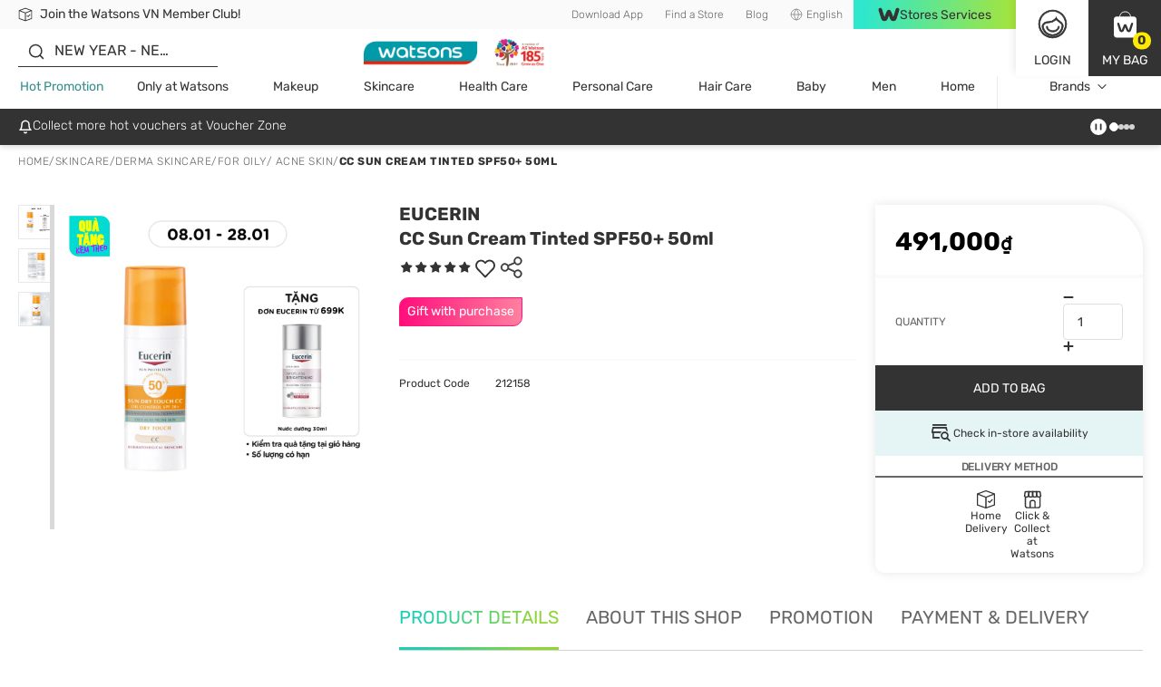

--- FILE ---
content_type: text/html; charset=utf-8
request_url: https://www.watsons.vn/en/eucerin-cc-sun-cream-tinted-spf50-50ml/p/BP_212158
body_size: 131563
content:
<!DOCTYPE html><html lang="en-VN" dir="ltr"><head>
    <meta charset="utf-8">
    <base href="/">
    <title>Buy EUCERIN, CC Sun Cream Tinted SPF50+ 50ml with Special Promotions | Watsons VN</title>
    
    <meta name="occ-backend-base-url" content="https://api.watsons.vn">
    <meta name="viewport" content="width=device-width, initial-scale=1, minimum-scale=1, maximum-scale=1, user-scalable=no">
    <link rel="icon" type="image/x-icon" href="favicon.ico">
    <link rel="preload" as="script" href="https://www.watsons.vn/assets/d984a6ac69753a28fc4634eae73b2bc490013200e16"/><link rel="preload" href="assets/font/Rubik-Regular.woff2" as="font" type="font/woff2" crossorigin="anonymous">
    <link rel="preload" href="assets/font/Syncopate-Regular.woff2" as="font" type="font/woff2" crossorigin="anonymous">
    <link rel="manifest" href="manifest.webmanifest">
    <meta name="theme-color" content="#333333">
    <meta name="apple-mobile-web-app-capable" content="yes">
    <meta name="apple-mobile-web-app-status-bar-style" content="default">
    <meta property="al:ios:app_store_id" content="1446869800">
    <meta property="al:ios:app_name" content="Watsons VN">
    <meta property="apple-itunes-app-temp" content="">
    <meta property="al:android:package" content="com.watsons.vn.android">
    <meta property="al:android:app_name" content="Watsons VN">
    <meta property="google-play-app" content="">
    <meta property="al:ios:url" content="watsonsvn://PDP/BP_212158">
    <meta property="al:android:url" content="watsonsvn://PDP/BP_212158">
  <link rel="stylesheet" href="styles.91caacbdc669134f.css"><style ng-app-id="wtcvn">@charset "UTF-8";body .modal.beta-popup-modal{padding:0;background-color:#3339}body .modal.beta-popup-modal .modal-dialog{max-width:fit-content;width:unset;background-color:unset}body .modal.beta-popup-modal .modal-dialog .modal-content{border:unset;background:unset;padding:unset;position:relative}body .modal.beta-popup-modal .modal-dialog .modal-content .modal-header{z-index:2;position:absolute;top:-12px;left:45px;background-image:url(/assets/img/beta/title-cloud.svg);background-repeat:no-repeat;height:56px;display:flex;align-items:center;justify-content:center;font-size:24px;font-weight:600;color:#fff;padding:0 18px 0 12px;min-width:203px}body .modal.beta-popup-modal .modal-dialog .modal-content .modal-header.long{top:-14px;min-width:268px;padding:unset;background-image:url(/assets/img/beta/title-cloud-lg.svg)}body .modal.beta-popup-modal .modal-dialog .modal-content .web2Popup .modal-body{min-height:414px}body .modal.beta-popup-modal .modal-dialog .modal-content .web2Popup .modal-body .background img{transform:scale(1.225,1.25) translateY(2.5%)}body .modal.beta-popup-modal .modal-dialog .modal-content .web3Popup .modal-body{min-height:600px}body .modal.beta-popup-modal .modal-dialog .modal-content .modal-body{color:#333;width:493px;padding:60px 30px;background-repeat:no-repeat;display:flex;flex-direction:column;align-items:center;justify-content:center;overflow:hidden;text-align:center}body .modal.beta-popup-modal .modal-dialog .modal-content .modal-body:after{content:"";position:absolute;right:-27px;bottom:-114px;width:157px;height:179px;background-image:url(/assets/img/beta/waston-avatar.svg);background-repeat:no-repeat;background-size:contain;z-index:1}body .modal.beta-popup-modal .modal-dialog .modal-content .modal-body>*{z-index:1}body .modal.beta-popup-modal .modal-dialog .modal-content .modal-body .background{pointer-events:none;position:absolute;inset:0;display:flex;align-items:center;justify-content:center}body .modal.beta-popup-modal .modal-dialog .modal-content .modal-body .background img{width:100%;height:100%}body .modal.beta-popup-modal .modal-dialog .modal-content .modal-body .background img.isMobile{display:none}@media (max-width: 768px){body .modal.beta-popup-modal .modal-dialog .modal-content .modal-body .background img{display:none}body .modal.beta-popup-modal .modal-dialog .modal-content .modal-body .background img.isMobile{display:block}}body .modal.beta-popup-modal .modal-dialog .modal-content .modal-body .logo{width:125px;height:117px;margin-bottom:15px}body .modal.beta-popup-modal .modal-dialog .modal-content .modal-body .title{font-size:20px;font-weight:600;line-height:1.11;margin-bottom:15px}body .modal.beta-popup-modal .modal-dialog .modal-content .modal-body .msg{max-width:383px;font-size:14px;line-height:1.43;text-align:center;margin-bottom:20px}body .modal.beta-popup-modal .modal-dialog .modal-content .modal-body .msg.short{min-height:42px;align-items:center;display:flex}body .modal.beta-popup-modal .modal-dialog .modal-content .modal-body .rainbow{background-image:linear-gradient(91deg,#2fe7cc 7%,#a5e43d 99%);-webkit-background-clip:text;background-clip:text;-webkit-text-fill-color:transparent}body .modal.beta-popup-modal .modal-dialog .modal-content .modal-body .rainbow.block{display:inline-block}body .modal.beta-popup-modal .modal-dialog .modal-content .modal-body .query{max-width:421px;width:100%;margin-bottom:16px}body .modal.beta-popup-modal .modal-dialog .modal-content .modal-body .query .title{margin-bottom:8px}body .modal.beta-popup-modal .modal-dialog .modal-content .modal-body .query .subtitle{font-size:12px;line-height:16px;color:#676767;margin-bottom:16px}body .modal.beta-popup-modal .modal-dialog .modal-content .modal-body .query .option-container{display:flex;justify-content:center}body .modal.beta-popup-modal .modal-dialog .modal-content .modal-body .query .option-container .options{min-width:139px;flex-wrap:wrap;gap:10px;display:flex}body .modal.beta-popup-modal .modal-dialog .modal-content .modal-body .query .option-container .options .form-checkbox label{cursor:pointer;font-size:16px;line-height:1}body .modal.beta-popup-modal .modal-dialog .modal-content .modal-body .query .option-container .options .form-checkbox label input{display:none}body .modal.beta-popup-modal .modal-dialog .modal-content .modal-body .query .option-container .options .form-checkbox label input:checked+span{color:#fff;background-image:linear-gradient(96deg,#2fe7cc 9%,#a5e43d 97%)}body .modal.beta-popup-modal .modal-dialog .modal-content .modal-body .query .option-container .options .form-checkbox label span{padding:10px;background:#ebebeb;border-radius:35px;margin:0}body .modal.beta-popup-modal .modal-dialog .modal-content .modal-body .query .other-container{max-width:390px;margin:16px auto 0;display:grid;gap:4px}body .modal.beta-popup-modal .modal-dialog .modal-content .modal-body .query .other-container .other-title{font-size:14px;line-height:20px;font-weight:400;margin-bottom:4px}body .modal.beta-popup-modal .modal-dialog .modal-content .modal-body .query .other-container .other-tips{font-size:12px;line-height:16px;color:#35908d}body .modal.beta-popup-modal .modal-dialog .modal-content .modal-body .query .other-container .input-group input{width:100%;height:34px;font-size:12px;border:unset;border-bottom:1px solid #333;border-color:#d8d8d8;border-radius:0;padding:0 16px;color:#333}body .modal.beta-popup-modal .modal-dialog .modal-content .modal-body .query .other-container .input-group input::placeholder{font-size:12px;font-family:Rubik,Helvetica,PingFang HK,Microsoft JhengHei,\5fae\8edf\6b63\9ed1\9ad4,STHeiti,Noto Sans TC,Arial,sans-serif}body .modal.beta-popup-modal .modal-dialog .modal-content .modal-body .control-group>*{display:flex;justify-content:center;align-items:center}body .modal.beta-popup-modal .modal-dialog .modal-content .modal-body .control-group .button{width:152px;height:34px;font-size:14px}body .modal.beta-popup-modal .modal-dialog .modal-content .modal-body .control-group .disabled{pointer-events:none;background-color:#fafafa;border-color:#fafafa;color:#d2d2d2}body .modal.beta-popup-modal .modal-dialog .modal-content .modal-body .control-group .close-btn{cursor:pointer;margin-top:8px;font-size:14px;text-decoration:underline}@media (max-width: 768px){body .modal.beta-popup-modal .modal-dialog{display:flex;align-items:center;margin:28px auto;height:unset;width:unset}body .modal.beta-popup-modal .modal-dialog .modal-content .modal-header,body .modal.beta-popup-modal .modal-dialog .modal-content .modal-header.long{left:0;right:0;top:-31px;margin:auto;width:fit-content}body .modal.beta-popup-modal .modal-dialog .modal-content .web2Popup .modal-body{min-height:436px;padding-top:40px}body .modal.beta-popup-modal .modal-dialog .modal-content .web2Popup .modal-body .background img{transform:scaleX(1.07)}body .modal.beta-popup-modal .modal-dialog .modal-content .web3Popup .modal-body{min-height:621px}body .modal.beta-popup-modal .modal-dialog .modal-content .web3Popup .modal-body .background img{transform:scaleX(1.055)}body .modal.beta-popup-modal .modal-dialog .modal-content .modal-body{width:478px;max-width:100vw;padding:60px 20px}body .modal.beta-popup-modal .modal-dialog .modal-content .modal-body:after{left:0;right:0;bottom:-131px;margin:auto}body .modal.beta-popup-modal .modal-dialog .modal-content .modal-body .background{max-width:100vw;overflow:hidden}body .modal.beta-popup-modal .modal-dialog .modal-content .modal-body .background img{min-width:478px}body .modal.beta-popup-modal .modal-dialog .modal-content .modal-body .msg{max-width:335px}body .modal.beta-popup-modal .modal-dialog .modal-content .modal-body .rainbow.block{display:inline}body .modal.beta-popup-modal .modal-dialog .modal-content .modal-body .query{max-width:360px}}
</style><link id="client-theme" rel="stylesheet" href="wtc-product-details-page.css?version=20260113206g"><style ng-app-id="wtcvn">wtc-delivery-message-icon-link-list{display:block;width:100%}wtc-delivery-message-icon-link-list .delivery-message-block{max-width:100vw;overflow:hidden}wtc-delivery-message-icon-link-list .delivery-message-block .delivery-message{width:100%;height:32px;display:flex;align-items:center;justify-content:space-between}wtc-delivery-message-icon-link-list .delivery-message-block .delivery-message .items{position:relative;width:100%;height:16px;display:flex;align-items:center}wtc-delivery-message-icon-link-list .delivery-message-block .delivery-message .items .item{display:flex;align-items:center;grid-gap:10px;pointer-events:none;opacity:0;transition:opacity 1s ease-out;position:absolute;width:100%;top:0}wtc-delivery-message-icon-link-list .delivery-message-block .delivery-message .items .item.active{opacity:1;pointer-events:all}
</style><style ng-app-id="wtcvn">wtc-header-site-language{font-size:12px;display:flex;height:100%;align-items:center;justify-content:center}wtc-header-site-language .language{padding:0 12px}wtc-header-site-language .selected{display:flex;align-items:center;justify-content:center;font-weight:300;font-size:12px;line-height:16px;color:#676767;white-space:nowrap}wtc-header-site-language .selected wtc-svg-loader,wtc-header-site-language .selected img{width:14px;height:14px;margin-right:4px}wtc-header-site-language .language-popup{display:none;position:absolute;width:124px;top:100%;left:50%;transform:translate(-50%);z-index:1}wtc-header-site-language .language-popup ul{list-style:none;display:flex;flex-direction:column;justify-content:center;box-shadow:0 2px 12px #0000001a;background-color:#fff;margin:0;padding:0}wtc-header-site-language .language-popup ul li{margin:0;padding:0;height:40px}wtc-header-site-language .language-popup ul li:not(:last-child){border-bottom:1px solid #ebebeb}wtc-header-site-language .language-popup ul li:hover,wtc-header-site-language .language-popup ul li.active{background-color:#333;border-bottom-color:#333}wtc-header-site-language .language-popup ul li:hover a,wtc-header-site-language .language-popup ul li.active a{color:#fff}wtc-header-site-language .language-popup ul li a{display:flex;align-items:center;justify-content:center;width:100%;height:100%;font-weight:300;font-size:12px;line-height:16px;color:#676767;text-decoration:none}@media (min-width: 1024px){wtc-header-site-language .language:before{content:"";position:absolute;bottom:-5px;left:50%;width:0;height:0;border-left:8px solid transparent;border-right:8px solid transparent;border-bottom:7px solid #ffffff;border-top:0;transform:translate(-50%);visibility:hidden;z-index:2}wtc-header-site-language .language.firstHighlight:before{border-bottom-color:#333}wtc-header-site-language:hover .language:before{bottom:0;visibility:visible;transition:bottom .2s ease-in-out}wtc-header-site-language:hover .language-popup{display:block}wtc-header-site-language:hover .mobile-layout li a{color:#fff}wtc-header-site-language .mobile-layout li{border:0;margin:0;padding:0}wtc-header-site-language .mobile-layout li a{font-size:12px;font-weight:300}wtc-header-site-language .mobile-layout li:not(.active){display:none}}@media screen and (min-width: 800px) and (max-width: 1023px){body.isDesktopDevice wtc-header-site-language .language:before{content:"";position:absolute;bottom:-5px;left:50%;width:0;height:0;border-left:8px solid transparent;border-right:8px solid transparent;border-bottom:7px solid #ffffff;border-top:0;transform:translate(-50%);visibility:hidden;z-index:2}body.isDesktopDevice wtc-header-site-language .language.firstHighlight:before{border-bottom-color:#333}body.isDesktopDevice wtc-header-site-language:hover .language:before{bottom:0;visibility:visible;transition:bottom .2s ease-in-out}body.isDesktopDevice wtc-header-site-language:hover .language-popup{display:block}body.isDesktopDevice wtc-header-site-language:hover .mobile-layout li a{color:#fff}body.isDesktopDevice wtc-header-site-language .mobile-layout li{border:0;margin:0;padding:0}body.isDesktopDevice wtc-header-site-language .mobile-layout li a{font-size:12px;font-weight:300}body.isDesktopDevice wtc-header-site-language .mobile-layout li:not(.active){display:none}body.isDesktopDevice wtc-header-site-language .language{padding:0 4.5px}body.isDesktopDevice wtc-header-site-language .language .selected{font-size:10px}}.mobile-layout{margin:0;padding:0;display:flex;align-items:center;justify-content:center}.mobile-layout li{list-style:none;padding:0 20px;margin:0;border-right:solid 1px #676767}.mobile-layout li:last-child{border:none}.mobile-layout li a{font-size:14px;line-height:1.43;color:#333}.mobile-layout li.active a{color:#676767}
</style><style ng-app-id="wtcvn">wtc-header-watsons-services{position:relative}wtc-header-watsons-services .watsons-services{cursor:pointer;display:flex;align-items:center;justify-content:center;background-image:linear-gradient(92deg,#2fe7cc 7%,#a5e43d 99%);font-size:14px;color:#333;grid-gap:8px;padding:8px 0;max-height:32px}wtc-header-watsons-services .watsons-services .text{order:2}wtc-header-watsons-services .watsons-services .logo{order:1;width:24px;height:24px}wtc-header-watsons-services .watsons-services .icon-arrow-up{order:3;width:16px;height:16px;min-width:16px;max-width:16px;font-size:16px;line-height:16px}wtc-header-watsons-services .watsons-services .icon-arrow-up.arrow-down{transform:rotate(180deg)}wtc-header-watsons-services .watsons-services-block{position:fixed;top:64px;right:0;left:0;height:calc(100vh - 64px);-webkit-backdrop-filter:blur(4px);backdrop-filter:blur(4px);background-color:#333333b3;z-index:1000}wtc-header-watsons-services .watsons-services-block-popup{position:fixed;top:64px;right:0;left:0;z-index:1001}wtc-header-watsons-services .watsons-services-block-popup .watsons-services-popup{box-shadow:0 2px 12px #0003;background-color:#fff;cursor:auto;width:100%;padding:20px 20px 40px}wtc-header-watsons-services .watsons-services-block-popup .watsons-services-popup .content{display:grid;gap:20px}wtc-header-watsons-services .watsons-services-block-popup .watsons-services-popup .content .title{font-size:18px;line-height:1;color:#333;margin-bottom:4px}wtc-header-watsons-services .watsons-services-block-popup .watsons-services-popup .content wtc-header-watsons-services-item .watsons-services-item{display:grid;grid-template-columns:60px 1fr;align-items:center;gap:16px}wtc-header-watsons-services .watsons-services-block-popup .watsons-services-popup .content wtc-header-watsons-services-item .watsons-services-item:hover .banner-info .banner-title,wtc-header-watsons-services .watsons-services-block-popup .watsons-services-popup .content wtc-header-watsons-services-item .watsons-services-item:hover .banner-info .banner-content{color:#35908d}wtc-header-watsons-services .watsons-services-block-popup .watsons-services-popup .content wtc-header-watsons-services-item .watsons-services-item img{min-width:60px;width:60px;height:60px;border-radius:100%}wtc-header-watsons-services .watsons-services-block-popup .watsons-services-popup .content wtc-header-watsons-services-item .watsons-services-item .banner-info{display:flex;flex-direction:column;gap:8px}wtc-header-watsons-services .watsons-services-block-popup .watsons-services-popup .content wtc-header-watsons-services-item .watsons-services-item .banner-info .banner-title{order:1;font-size:16px;font-weight:600;line-height:1;color:#333;margin:0}wtc-header-watsons-services .watsons-services-block-popup .watsons-services-popup .content wtc-header-watsons-services-item .watsons-services-item .banner-info .banner-content{order:2;font-size:14px;line-height:1.43;color:#676767;margin:0}@media (min-width: 1024px){wtc-header-watsons-services .watsons-services{width:216px;height:100%;cursor:pointer}wtc-header-watsons-services .watsons-services:after{content:"";position:absolute;transition:all .2s ease-in-out;bottom:-5px;left:50%;width:0;height:0;border-left:8px solid transparent;border-right:8px solid transparent;border-bottom:7px solid #ffffff;border-top:0;transform:translate(-50%);visibility:hidden}wtc-header-watsons-services .watsons-services .text{line-height:1.14}wtc-header-watsons-services .watsons-services .icon-arrow-up{display:none}wtc-header-watsons-services:hover .watsons-services.active:after{bottom:0;visibility:visible}wtc-header-watsons-services .watsons-services-block{display:none}wtc-header-watsons-services .watsons-services-block-popup{position:absolute;top:100%;right:-90px;left:unset;z-index:1001}wtc-header-watsons-services .watsons-services-block-popup .watsons-services-popup{box-shadow:0 2px 12px #0003;background-color:#fff;cursor:auto;width:355px;padding:20px 20px 35px;position:relative}wtc-header-watsons-services .watsons-services-block-popup .watsons-services-popup:before{pointer-events:none;content:"";position:absolute;bottom:0;height:6px;left:0;right:0;background-image:linear-gradient(to right,#2fe7cc 7%,#a5e43d 99%)}}@media screen and (min-width: 1024px) and (max-width: 1339px){wtc-header-watsons-services .watsons-services{min-width:90px;width:max-content;padding:8px 27px}wtc-header-watsons-services .watsons-services-block-popup{right:-80px}}@media screen and (min-width: 800px) and (max-width: 1023px){body.isDesktopDevice .WatsonsServices wtc-header-watsons-services .watsons-services{width:216px;height:100%;cursor:pointer}body.isDesktopDevice .WatsonsServices wtc-header-watsons-services .watsons-services:after{content:"";position:absolute;transition:all .2s ease-in-out;bottom:-5px;left:50%;width:0;height:0;border-left:8px solid transparent;border-right:8px solid transparent;border-bottom:7px solid #ffffff;border-top:0;transform:translate(-50%);visibility:hidden}body.isDesktopDevice .WatsonsServices wtc-header-watsons-services .watsons-services .text{line-height:1.14}body.isDesktopDevice .WatsonsServices wtc-header-watsons-services .watsons-services .icon-arrow-up{display:none}body.isDesktopDevice .WatsonsServices wtc-header-watsons-services:hover .watsons-services.active:after{bottom:0;visibility:visible}body.isDesktopDevice .WatsonsServices wtc-header-watsons-services .watsons-services-block{display:none}body.isDesktopDevice .WatsonsServices wtc-header-watsons-services .watsons-services-block-popup{position:absolute;top:100%;right:-90px;left:unset;z-index:1001}body.isDesktopDevice .WatsonsServices wtc-header-watsons-services .watsons-services-block-popup .watsons-services-popup{box-shadow:0 2px 12px #0003;background-color:#fff;cursor:auto;width:355px;padding:20px 20px 35px;position:relative}body.isDesktopDevice .WatsonsServices wtc-header-watsons-services .watsons-services-block-popup .watsons-services-popup:before{pointer-events:none;content:"";position:absolute;bottom:0;height:6px;left:0;right:0;background-image:linear-gradient(to right,#2fe7cc 7%,#a5e43d 99%)}body.isDesktopDevice .WatsonsServices wtc-header-watsons-services .watsons-services{min-width:90px;width:max-content;padding:6px 5px;font-size:10px;gap:4px}body.isDesktopDevice .WatsonsServices wtc-header-watsons-services .watsons-services-block-popup{right:-80px}}
</style><style ng-app-id="wtcvn">@charset "UTF-8";wtc-site-login{display:flex;position:absolute;justify-content:flex-end}wtc-site-login .block{position:relative;width:56px;height:56px;display:flex;flex-direction:column;align-items:center;justify-content:center;cursor:pointer}wtc-site-login .block .text{font-size:16px;line-height:1.5;display:none;text-transform:uppercase}wtc-site-login .block .icon{position:relative;width:30px;height:30px}wtc-site-login .block .icon wtc-svg-loader,wtc-site-login .block .icon img{width:100%;height:100%}wtc-site-login .block .icon .count{position:absolute;top:100%;left:100%;transform:translate(-50%,-50%);background-color:#ffe900;display:flex;align-items:center;justify-content:center;color:#333;border-radius:10px;padding:0 4px;height:13px;min-width:13px;line-height:1;font-size:8px;font-weight:600}wtc-site-login .block.account{box-shadow:none;background-color:#fff;color:#333}wtc-site-login .block.account .account-popup{--triangle-size: 0px;--width: 340px;position:absolute;display:none;top:calc(100% + var(--triangle-size));right:-90px;width:var(--width);z-index:1000;box-shadow:0 2px 12px #0003;background-color:#fff;cursor:auto}wtc-site-login .block.account .account-popup.logged{--width: 340px}wtc-site-login .block.account .account-popup .services{cursor:pointer;display:flex;align-items:center;justify-content:center;background-image:linear-gradient(92deg,#2fe7cc 7%,#a5e43d 99%);width:200px;padding:5px 0;font-size:14px;line-height:1.14;color:#333;position:relative}wtc-site-login .block.account .account-popup .services .services-icon{width:21px;margin-right:5px}wtc-site-login .block.account .account-popup .account-login .title{font-size:16px;color:#333;display:flex;align-items:center;justify-content:center;grid-gap:15px}wtc-site-login .block.account .account-popup .account-login .title img{width:36px}wtc-site-login .block.account .account-popup .account-login .title .text{display:flex;flex-direction:column;justify-content:space-around;min-height:100%}wtc-site-login .block.account .account-popup .account-login .title .text .sub{font-size:12px;color:#676767}wtc-site-login .block.account .account-popup .account-login .buttons{padding:20px;display:grid;grid-gap:10px;font-size:14px;color:#333}wtc-site-login .block.account .account-popup .account-login .buttons .button{width:100%;height:44px;display:flex;align-items:center;justify-content:center}wtc-site-login .block.account .account-popup .account-login .buttons .button wtc-svg-loader{width:20px;height:20px;margin-right:3px}wtc-site-login .block.account .account-popup .account-login .member-point-box{display:flex;align-items:center;justify-content:center;padding:10px;background-repeat:no-repeat;background-size:cover;background-position:center}wtc-site-login .block.account .account-popup .account-login .member-point-box .member-point-content{width:100%;height:115px;padding:10px;border-radius:15px;background-color:#fff;display:flex;flex-direction:column}wtc-site-login .block.account .account-popup .account-login .member-point-box .member-point-balance{display:flex;align-items:center;text-align:center;line-height:1.13;font-size:16px;color:#333}wtc-site-login .block.account .account-popup .account-login .member-point-box .member-point-balance .img-wrapper{position:relative;margin-right:5px;display:flex;align-items:center}wtc-site-login .block.account .account-popup .account-login .member-point-box .member-point-balance .img-wrapper .card-text{color:var(--textColor);position:absolute;top:0;width:100%;height:100%;display:flex;align-items:center;justify-content:center;font-size:.2em;text-align:center;font-family:monospace}wtc-site-login .block.account .account-popup .account-login .member-point-box .member-point-balance .img-wrapper img{max-width:35px;max-height:48px}wtc-site-login .block.account .account-popup .account-login .member-point-box .member-point-balance .img-wrapper img.health{cursor:pointer;width:28px;height:28px}wtc-site-login .block.account .account-popup .account-login .member-point-box .member-point-balance .member-point-balance-link{cursor:pointer}wtc-site-login .block.account .account-popup .account-login .member-point-box .member-point-balance>div:last-child{font-family:Rubik,Helvetica,PingFang HK,Microsoft JhengHei,\5fae\8edf\6b63\9ed1\9ad4,STHeiti,Noto Sans TC,Arial,sans-serif;flex-grow:1;display:flex;align-items:center;justify-content:flex-end;font-size:12px;line-height:1.33;color:#cd9b15}wtc-site-login .block.account .account-popup .account-login .member-point-box .member-point-balance>div:last-child:hover .icon-arrow-up:before{transform:scale(.5) translateY(-50%)}wtc-site-login .block.account .account-popup .account-login .member-point-box .member-point-balance>div:last-child:hover .icon-arrow-up:after{opacity:1;transform:translateY(0) scaleX(1.5)}wtc-site-login .block.account .account-popup .account-login .member-point-box .member-point-balance>div:last-child .icon-arrow-up{margin-left:5px;transform:rotate(90deg);position:relative}wtc-site-login .block.account .account-popup .account-login .member-point-box .member-point-balance>div:last-child .icon-arrow-up:before{transform:scale(.5)}wtc-site-login .block.account .account-popup .account-login .member-point-box .member-point-balance>div:last-child .icon-arrow-up:before,wtc-site-login .block.account .account-popup .account-login .member-point-box .member-point-balance>div:last-child .icon-arrow-up:after{transition:all .2s ease-in-out}wtc-site-login .block.account .account-popup .account-login .member-point-box .member-point-balance>div:last-child .icon-arrow-up:after{content:"";position:absolute;inset:0;margin:auto;height:12px;width:1px;opacity:0;transform:translateY(5px) scaleX(1.5);background-color:#cd9b15}wtc-site-login .block.account .account-popup .account-login .member-point-box .member-point-wrapper{flex-grow:1;display:flex;align-items:center;justify-content:space-between;height:60px}wtc-site-login .block.account .account-popup .account-login .member-point-box .member-point-wrapper .member-point-info{display:flex;flex-grow:1;align-items:center;justify-content:space-between;text-align:center;gap:10px}wtc-site-login .block.account .account-popup .account-login .member-point-box .member-point-wrapper .member-point-info>*:not(.vertical-wrapper){flex:1}wtc-site-login .block.account .account-popup .account-login .member-point-box .member-point-title{margin-bottom:8px;font-size:12px;line-height:1.33;color:#676767}wtc-site-login .block.account .account-popup .account-login .member-point-box .member-point-price{font-size:20px;font-weight:600;line-height:1;color:#333;white-space:nowrap}wtc-site-login .block.account .account-popup .account-login .member-point-box .vertical-wrapper{display:grid;grid-template-rows:1fr 1fr 1fr;color:#676767;font-size:12px;line-height:20px}wtc-site-login .block.account .account-popup .account-login .member-point-box .vertical-wrapper .line{width:1px;height:20px;margin:auto;background-color:#d2d2d2}wtc-site-login .block.account .account-popup .account-login .menu-wrapper{display:grid;gap:15px;padding:20px 20px 15px;background-color:#fafafa}wtc-site-login .block.account .account-popup .account-login .menu-wrapper>*{order:2}wtc-site-login .block.account .account-popup .account-login .menu-wrapper wtc-svg-loader,wtc-site-login .block.account .account-popup .account-login .menu-wrapper img{width:20px;height:20px}wtc-site-login .block.account .account-popup .account-login .menu-wrapper a{color:#333;text-decoration:none}wtc-site-login .block.account .account-popup .account-login .menu-wrapper a.myaccount-quick-menu-beauty-agent e2-media,wtc-site-login .block.account .account-popup .account-login .menu-wrapper a.myaccount-quick-menu-beauty-agent wtc-svg-loader,wtc-site-login .block.account .account-popup .account-login .menu-wrapper a.myaccount-quick-menu-beauty-agent img{width:30px;height:30px}wtc-site-login .block.account .account-popup .account-login .menu-wrapper a:hover{color:#35908d}wtc-site-login .block.account .account-popup .account-login .menu-wrapper a:hover wtc-svg-loader,wtc-site-login .block.account .account-popup .account-login .menu-wrapper a:hover img{filter:invert(44%) sepia(94%) saturate(275%) hue-rotate(129deg) brightness(92%) contrast(89%)}wtc-site-login .block.account .account-popup .account-login .menu-wrapper a:hover.myaccount-quick-menu-beauty-agent e2-media,wtc-site-login .block.account .account-popup .account-login .menu-wrapper a:hover.myaccount-quick-menu-beauty-agent wtc-svg-loader,wtc-site-login .block.account .account-popup .account-login .menu-wrapper a:hover.myaccount-quick-menu-beauty-agent img{filter:unset}wtc-site-login .block.account .account-popup .account-login .menu-wrapper .menu-vertical:last-of-type{order:2}wtc-site-login .block.account .account-popup .account-login .menu-horizon{display:grid;grid-template-columns:repeat(4,1fr);gap:5px}wtc-site-login .block.account .account-popup .account-login .menu-horizon a{text-align:center;font-size:12px;line-height:1.33;font-weight:600;max-width:70px;width:100%}wtc-site-login .block.account .account-popup .account-login .menu-horizon wtc-svg-loader,wtc-site-login .block.account .account-popup .account-login .menu-horizon img{margin-bottom:10px;width:34px;height:34px}wtc-site-login .block.account .account-popup .account-login .menu-vertical{display:grid;gap:10px;padding:20px 30px;border-radius:4px;background-color:#fff}wtc-site-login .block.account .account-popup .account-login .menu-vertical a{display:flex;align-items:center;gap:15px;font-size:16px;line-height:1.5}wtc-site-login .block.account .account-popup .account-login .menu-list{margin:-10px 0 -5px;padding:0;display:grid;grid-gap:10px;background-color:#fafafa;color:#333}wtc-site-login .block.account .account-popup .account-login .menu-list a{display:flex;align-items:center;text-decoration:none;font-size:16px;line-height:1.5;color:#333}wtc-site-login .block.account .account-popup .account-login .menu-list a wtc-svg-loader,wtc-site-login .block.account .account-popup .account-login .menu-list a img{width:20px;height:20px;margin-right:16px}wtc-site-login .block.account .account-popup .account-login .menu-list a:hover{color:#35908d}wtc-site-login .block.account .account-popup .account-login .menu-list a:hover img{filter:invert(44%) sepia(94%) saturate(275%) hue-rotate(129deg) brightness(92%) contrast(89%)}wtc-site-login .block.account .account-popup .account-login .logout-button{background-color:#fafafa;padding:0 20px 20px}wtc-site-login .block.account .account-popup .account-login .logout-button .button{width:100%;height:34px;display:flex;align-items:center;justify-content:center;font-size:12px}wtc-site-login .block.account .account-popup .account-login e2-freshchat #freshChat{position:unset;margin:20px 20px 15px;width:auto}wtc-site-login .block.account .account-popup .account-login e2-freshchat #freshChat div{align-items:center;justify-content:center}wtc-site-login .block.account .account-popup .account-login e2-freshchat #freshChat div .title{width:unset;color:#fff;flex:none}wtc-site-login .block.account .account-popup .account-login e2-freshchat #freshChat div .icon-arrow-up1{display:none}wtc-site-login .block.account .account-popup .account-login e2-freshchat #freshChat .icon-close{display:none}wtc-site-login .block.account .account-popup .account-login wtc-club-assistant-loader wtc-club-assistant-wrapper #freshChat,wtc-site-login .block.account .account-popup .account-login wtc-club-assistant-loader e2-freshchat #freshChat{position:unset;width:auto}wtc-site-login .block.account .account-popup .account-login wtc-club-assistant-loader wtc-club-assistant-wrapper #freshChat div,wtc-site-login .block.account .account-popup .account-login wtc-club-assistant-loader e2-freshchat #freshChat div{align-items:center;justify-content:center}wtc-site-login .block.account .account-popup .account-login wtc-club-assistant-loader wtc-club-assistant-wrapper #freshChat div .title,wtc-site-login .block.account .account-popup .account-login wtc-club-assistant-loader e2-freshchat #freshChat div .title{width:unset;color:#fff;flex:none}wtc-site-login .block.account .account-popup .account-login wtc-club-assistant-loader wtc-club-assistant-wrapper #freshChat div .icon-arrow-up1,wtc-site-login .block.account .account-popup .account-login wtc-club-assistant-loader e2-freshchat #freshChat div .icon-arrow-up1{display:none}wtc-site-login .block.account .account-popup .account-login wtc-club-assistant-loader wtc-club-assistant-wrapper #freshChat .icon-close,wtc-site-login .block.account .account-popup .account-login wtc-club-assistant-loader e2-freshchat #freshChat .icon-close{display:none}wtc-site-login .block.bag{background-color:#333;color:#fff}wtc-site-login .account-popup-mobile{display:none;position:fixed;z-index:100;width:100vw;height:100%;background-color:#fff;overflow:scroll;color:#333;top:0;bottom:0;bottom:env(safe-area-inset-bottom)}wtc-site-login .account-popup-mobile.logined{background-color:#fafafa}wtc-site-login .account-popup-mobile.logined .menu-list:first-child{display:flex;padding:unset;align-items:flex-start;justify-content:space-between;background-color:unset;gap:5px}wtc-site-login .account-popup-mobile.logined .menu-list:first-child a{width:70px;min-width:70px;font-size:12px;line-height:16px;flex-direction:column;justify-content:center;text-align:center;gap:10px}wtc-site-login .account-popup-mobile.logined .menu-list:first-child a wtc-svg-loader{width:34px;height:34px}wtc-site-login .account-popup-mobile .member-point-box{display:flex;align-items:center;justify-content:center;padding:20px 15px;background-repeat:no-repeat;background-size:cover;background-position:center;margin-bottom:30px}wtc-site-login .account-popup-mobile .member-point-box .member-point-content{width:100%;height:115px;padding:10px 30px;border-radius:15px;background-color:#fff;display:flex;flex-direction:column}wtc-site-login .account-popup-mobile .member-point-box .member-point-balance{display:flex;align-items:center;text-align:center;font-size:16px;line-height:1.13;color:#333}wtc-site-login .account-popup-mobile .member-point-box .member-point-balance .img-wrapper{display:flex;align-items:center;margin-right:5px;position:relative}wtc-site-login .account-popup-mobile .member-point-box .member-point-balance .img-wrapper .card-text{color:var(--textColor);position:absolute;top:0;width:100%;height:100%;display:flex;align-items:center;justify-content:center;font-size:.2em;text-align:center;font-family:monospace}wtc-site-login .account-popup-mobile .member-point-box .member-point-balance .img-wrapper img{max-width:35px;max-height:48px}wtc-site-login .account-popup-mobile .member-point-box .member-point-balance .img-wrapper img.health{cursor:pointer;width:28px;height:28px}wtc-site-login .account-popup-mobile .member-point-box .member-point-balance .member-point-balance-link{cursor:pointer}wtc-site-login .account-popup-mobile .member-point-box .member-point-balance>div:last-child{font-family:Rubik,Helvetica,PingFang HK,Microsoft JhengHei,\5fae\8edf\6b63\9ed1\9ad4,STHeiti,Noto Sans TC,Arial,sans-serif;flex-grow:1;display:flex;align-items:center;justify-content:flex-end;font-size:12px;line-height:1.33;color:#cd9b15}wtc-site-login .account-popup-mobile .member-point-box .member-point-balance>div:last-child:hover .icon-arrow-up:before{transform:scale(.5) translateY(-50%)}wtc-site-login .account-popup-mobile .member-point-box .member-point-balance>div:last-child:hover .icon-arrow-up:after{opacity:1;transform:translateY(0) scaleX(1.5)}wtc-site-login .account-popup-mobile .member-point-box .member-point-balance>div:last-child .icon-arrow-up{margin-left:5px;transform:rotate(90deg);position:relative}wtc-site-login .account-popup-mobile .member-point-box .member-point-balance>div:last-child .icon-arrow-up:before{transform:scale(.5)}wtc-site-login .account-popup-mobile .member-point-box .member-point-balance>div:last-child .icon-arrow-up:before,wtc-site-login .account-popup-mobile .member-point-box .member-point-balance>div:last-child .icon-arrow-up:after{transition:all .2s ease-in-out}wtc-site-login .account-popup-mobile .member-point-box .member-point-balance>div:last-child .icon-arrow-up:after{content:"";position:absolute;inset:0;margin:auto;height:12px;width:1px;opacity:0;transform:translateY(5px) scaleX(1.5);background-color:#cd9b15}wtc-site-login .account-popup-mobile .member-point-box .member-point-wrapper{flex-grow:1;display:flex;align-items:center;justify-content:space-between;height:60px}wtc-site-login .account-popup-mobile .member-point-box .member-point-wrapper .member-point-info{display:flex;flex-grow:1;align-items:center;justify-content:space-between;text-align:center;gap:20px}wtc-site-login .account-popup-mobile .member-point-box .member-point-wrapper .member-point-info>*:not(.vertical-wrapper){flex:1}wtc-site-login .account-popup-mobile .member-point-box .member-point-title{margin-bottom:8px;font-size:12px;line-height:1.33;color:#676767}wtc-site-login .account-popup-mobile .member-point-box .member-point-price{font-size:20px;font-weight:600;line-height:1;color:#333;white-space:nowrap}wtc-site-login .account-popup-mobile .member-point-box .vertical-wrapper{display:grid;grid-template-rows:1fr 1fr 1fr;color:#676767;font-size:12px;line-height:20px}wtc-site-login .account-popup-mobile .member-point-box .vertical-wrapper .line{width:1px;height:20px;margin:auto;background-color:#d2d2d2}wtc-site-login .account-popup-mobile .close-btn{position:absolute;top:0;left:0;width:56px;height:56px;border:none;background-color:#fafafa}wtc-site-login .account-popup-mobile .title{padding:16px 0;font-size:20px;line-height:1.2;text-align:center;background-color:#fff}wtc-site-login .account-popup-mobile .avatar{margin:45px auto;text-align:center;font-size:20px}wtc-site-login .account-popup-mobile .avatar wtc-svg-loader{display:flex;margin:auto;width:45px;height:45px}wtc-site-login .account-popup-mobile .logout-button{margin-bottom:25px;padding:0 15px}wtc-site-login .account-popup-mobile .logout-button .button{min-height:34px;height:34px;margin:0 auto;font-size:12px}wtc-site-login .account-popup-mobile .button{width:100%;max-width:300px;min-height:50px;height:50px;font-size:16px;display:flex;align-items:center;justify-content:center;gap:3px;margin:0 auto 20px}wtc-site-login .account-popup-mobile .button+.button{margin-top:10px}wtc-site-login .account-popup-mobile .button wtc-svg-loader{width:20px;height:20px}wtc-site-login .account-popup-mobile .menu-wrapper{padding:0 15px}wtc-site-login .account-popup-mobile .menu-wrapper .menu-list{max-width:300px;width:100%;padding:20px 30px;margin:0 auto 15px;background-color:#fff;display:grid;gap:10px}wtc-site-login .account-popup-mobile .menu-wrapper .menu-list:only-child{background-color:#fafafa;max-width:unset;width:100vw;margin:0 calc(50% - 50vw);padding:27px calc(50vw - 50%)}wtc-site-login .account-popup-mobile .menu-wrapper .menu-list:only-child a{max-width:270px;padding:0 10px;width:100%;justify-self:center}wtc-site-login .account-popup-mobile .menu-wrapper .menu-list:only-child a:last-child{margin-top:10px}wtc-site-login .account-popup-mobile .menu-wrapper .menu-list a{display:flex;align-items:center;gap:16px;font-size:16px;line-height:1.5;text-decoration:none}wtc-site-login .account-popup-mobile .menu-wrapper .menu-list a wtc-svg-loader{width:20px;height:20px}wtc-site-login .account-popup-mobile .menu-wrapper .menu-list a.myaccount-quick-menu-beauty-agent e2-media,wtc-site-login .account-popup-mobile .menu-wrapper .menu-list a.myaccount-quick-menu-beauty-agent wtc-svg-loader,wtc-site-login .account-popup-mobile .menu-wrapper .menu-list a.myaccount-quick-menu-beauty-agent img{width:30px;height:30px}wtc-site-login .account-popup-mobile .menu-wrapper .menu-list span{color:#333}wtc-site-login .account-popup-mobile .app-title{margin:20px auto;text-align:center;font-size:16px;font-weight:600}wtc-site-login .account-popup-mobile .app-wrapper{display:flex;grid-gap:8px;align-items:center;justify-content:center;margin-bottom:20px}wtc-site-login .account-popup-mobile .app-wrapper img{width:110px}wtc-site-login .account-popup-mobile e2-freshchat{padding:0 25px}wtc-site-login .account-popup-mobile e2-freshchat #freshChat{position:unset;margin:0 auto 15px;width:300px}wtc-site-login .account-popup-mobile e2-freshchat #freshChat div{align-items:center;justify-content:center}wtc-site-login .account-popup-mobile e2-freshchat #freshChat div .title{flex:none;background-color:unset}wtc-site-login .account-popup-mobile e2-freshchat #freshChat div .icon-arrow-up1{display:none}wtc-site-login .account-popup-mobile e2-freshchat #freshChat .icon-close{display:none}wtc-site-login .account-popup-mobile wtc-club-assistant-loader wtc-club-assistant-wrapper,wtc-site-login .account-popup-mobile wtc-club-assistant-loader e2-freshchat{padding:0 25px}wtc-site-login .account-popup-mobile wtc-club-assistant-loader wtc-club-assistant-wrapper #freshChat,wtc-site-login .account-popup-mobile wtc-club-assistant-loader e2-freshchat #freshChat{position:unset;margin:0 auto 15px;width:300px}wtc-site-login .account-popup-mobile wtc-club-assistant-loader wtc-club-assistant-wrapper #freshChat div,wtc-site-login .account-popup-mobile wtc-club-assistant-loader e2-freshchat #freshChat div{align-items:center;justify-content:center}wtc-site-login .account-popup-mobile wtc-club-assistant-loader wtc-club-assistant-wrapper #freshChat div .title,wtc-site-login .account-popup-mobile wtc-club-assistant-loader e2-freshchat #freshChat div .title{flex:none;background-color:unset}wtc-site-login .account-popup-mobile wtc-club-assistant-loader wtc-club-assistant-wrapper #freshChat div .icon-arrow-up1,wtc-site-login .account-popup-mobile wtc-club-assistant-loader e2-freshchat #freshChat div .icon-arrow-up1{display:none}wtc-site-login .account-popup-mobile wtc-club-assistant-loader wtc-club-assistant-wrapper #freshChat .icon-close,wtc-site-login .account-popup-mobile wtc-club-assistant-loader e2-freshchat #freshChat .icon-close{display:none}wtc-site-login .media-follower-container{display:none;position:absolute;top:0;bottom:0;right:calc(100% + 6px);height:28px;border:solid 1px #676767;border-radius:100px;padding:3px;margin:auto;width:max-content;align-items:center}wtc-site-login .media-follower-container:after{pointer-events:none;content:"";position:absolute;right:0;bottom:0;width:13px;height:8.6666666667px;transform:translate(1px,calc(50% - 3px));background-color:#fff;background-image:url(/assets/img/share/followers-fragment.png);background-size:100%}wtc-site-login .media-follower-container .media-icon{display:flex;background-color:#676767;border-radius:100%}wtc-site-login .media-follower-container .media-icon i{display:flex;justify-content:center;align-items:flex-end;font-size:18px;transform:translate(1px,2px);width:22px;height:22px;color:#fff}wtc-site-login .media-follower-container .msg{padding:0 9px;font-size:14px;line-height:1.14;color:#676767}wtc-site-login .media-follower-container .msg .num{font-weight:700}wtc-site-login .icon-freshChatUnread{width:8px;height:8px;background-color:red;border-radius:4px;position:absolute;right:25%;top:20%}@media (min-width: 1024px){wtc-site-login{top:0}wtc-site-login .block{width:90px;height:116px}wtc-site-login .block .text{display:block;text-align:center}wtc-site-login .block .icon{width:37px;height:37px;margin-bottom:12px}wtc-site-login .block .icon .count{padding:0 5px;height:19px;min-width:19px;font-size:14px}wtc-site-login .block.account{box-shadow:-2px -4px 8px #3333331a}wtc-site-login .block.account:after{content:"";position:absolute;bottom:-8px;left:50%;width:0;height:0;border:8px solid transparent;border-bottom-color:#333;border-top:0;transform:translate(-50%);visibility:hidden}wtc-site-login .block.account:not(.isNavBarOpening):hover:after{bottom:0;visibility:visible;transition:all .2s ease-in-out}wtc-site-login .block.account:not(.isNavBarOpening):hover .account-popup{display:block}wtc-site-login .block.account .account-popup .account-login .menu-wrapper{max-height:calc(100vh - 305px);overflow:auto}wtc-site-login .media-follower-container{display:flex}}@media (min-width: 1024px) and (max-width: 1280px){wtc-site-login .media-follower-container .suffix{display:none}}@media screen and (min-width: 1024px) and (max-width: 1339px){wtc-site-login .block{width:80px;height:84px}wtc-site-login .block.account .account-popup{right:-80px}wtc-site-login .block.account .account-popup .account-login .menu-horizon wtc-svg-loader,wtc-site-login .block.account .account-popup .account-login .menu-horizon img{width:20px;height:20px}wtc-site-login .block .text{font-size:14px;line-height:20px}}@media screen and (min-width: 800px) and (max-width: 1023px){body.isDesktopDevice wtc-site-login{top:0}body.isDesktopDevice wtc-site-login .block{width:90px;height:116px}body.isDesktopDevice wtc-site-login .block .text{display:block;text-align:center}body.isDesktopDevice wtc-site-login .block .icon{width:37px;height:37px;margin-bottom:12px}body.isDesktopDevice wtc-site-login .block .icon .count{padding:0 5px;height:19px;min-width:19px;font-size:14px}body.isDesktopDevice wtc-site-login .block.account{box-shadow:-2px -4px 8px #3333331a}body.isDesktopDevice wtc-site-login .block.account:after{content:"";position:absolute;bottom:-8px;left:50%;width:0;height:0;border:8px solid transparent;border-bottom-color:#333;border-top:0;transform:translate(-50%);visibility:hidden}body.isDesktopDevice wtc-site-login .block.account:not(.isNavBarOpening):hover:after{bottom:0;visibility:visible;transition:all .2s ease-in-out}body.isDesktopDevice wtc-site-login .block.account:not(.isNavBarOpening):hover .account-popup{display:block}body.isDesktopDevice wtc-site-login .block.account .account-popup .account-login .menu-wrapper{max-height:calc(100vh - 305px);overflow:auto}body.isDesktopDevice wtc-site-login .media-follower-container{display:flex}}@media screen and (min-width: 800px) and (max-width: 1023px) and (max-width: 1280px){body.isDesktopDevice wtc-site-login .media-follower-container .suffix{display:none}}@media screen and (min-width: 800px) and (max-width: 1023px){body.isDesktopDevice wtc-site-login .block{width:80px;height:84px}body.isDesktopDevice wtc-site-login .block.account .account-popup{right:-80px}body.isDesktopDevice wtc-site-login .block.account .account-popup .account-login .menu-horizon wtc-svg-loader,body.isDesktopDevice wtc-site-login .block.account .account-popup .account-login .menu-horizon img{width:20px;height:20px}body.isDesktopDevice wtc-site-login .block .text{font-size:14px;line-height:20px}}@media screen and (max-width: 799px){body.isDesktopDevice wtc-site-login{right:0}body.isDesktopDevice wtc-site-login .account-popup-mobile.open{display:flex;flex-direction:column}body.isDesktopDevice wtc-site-login .account-popup-mobile.logined .menu-wrapper>.banner{margin-bottom:15px}body.isDesktopDevice wtc-site-login .icon-freshChatUnread{right:20%}}@media (max-width: 1023px){body:not(.isDesktopDevice) wtc-site-login{right:0}body:not(.isDesktopDevice) wtc-site-login .account-popup-mobile.open{display:flex;flex-direction:column}body:not(.isDesktopDevice) wtc-site-login .account-popup-mobile.logined .menu-wrapper>.banner{margin-bottom:15px}body:not(.isDesktopDevice) wtc-site-login .icon-freshChatUnread{right:20%}}
</style><style ng-app-id="wtcvn">@charset "UTF-8";body .e2VoiceSearchModal.modal .modal-dialog{max-width:500px}body .e2VoiceSearchModal.modal .modal-dialog .modal-content{min-height:auto;padding:20px}body .e2VoiceSearchModal.modal .modal-dialog .modal-content .modal-title{color:#009aa9;font-weight:500;margin:auto}body .e2VoiceSearchModal.modal .modal-dialog .modal-content .modal-title .icon-close{position:absolute;color:#9a9b9c;font-size:16px;cursor:pointer;z-index:9999}@media (max-width: 1023px){body .e2VoiceSearchModal.modal .modal-dialog .modal-content .modal-title .icon-close{right:-5px;top:-5px}}@media (min-width: 1024px){body .e2VoiceSearchModal.modal .modal-dialog .modal-content .modal-title .icon-close{right:-10px;top:0}}body .e2VoiceSearchModal.modal .modal-dialog .modal-content .modal-body{text-align:center}@media (min-width: 1024px){body .e2VoiceSearchModal.modal .modal-dialog .modal-content .modal-footer .btn{width:auto}}wtc-search-box wtc-tooltip ngb-tooltip-window.tooltip{--bs-tooltip-arrow-width: 12px;--bs-tooltip-arrow-height: 7px;display:block;padding:var(--bs-tooltip-arrow-height);opacity:0;z-index:1080}wtc-search-box wtc-tooltip ngb-tooltip-window.tooltip.show{opacity:1}wtc-search-box wtc-tooltip ngb-tooltip-window.tooltip .tooltip-arrow,wtc-search-box wtc-tooltip ngb-tooltip-window.tooltip .arrow{position:absolute;display:block;width:var(--bs-tooltip-arrow-width);height:var(--bs-tooltip-arrow-height);bottom:0}wtc-search-box wtc-tooltip ngb-tooltip-window.tooltip .tooltip-arrow:before,wtc-search-box wtc-tooltip ngb-tooltip-window.tooltip .arrow:before{position:absolute;content:"";border-color:transparent;border-style:solid}wtc-search-box wtc-tooltip ngb-tooltip-window.tooltip .tooltip-inner{background-color:#4a4a4a;box-shadow:0 2px 5px #4a4a4a4d;color:#fff;font-size:14px;font-weight:400;max-width:200px;width:max-content;padding:16px;text-align:center}wtc-search-box wtc-tooltip ngb-tooltip-window.tooltip.bs-tooltip-top .arrow{bottom:0}wtc-search-box wtc-tooltip ngb-tooltip-window.tooltip.bs-tooltip-top .arrow:before{top:-1px;border-width:var(--bs-tooltip-arrow-height) calc(var(--bs-tooltip-arrow-width) * .5) 0;border-top-color:#4a4a4a}wtc-search-box wtc-tooltip ngb-tooltip-window.tooltip.bs-tooltip-bottom .arrow{top:0}wtc-search-box wtc-tooltip ngb-tooltip-window.tooltip.bs-tooltip-bottom .arrow:before{bottom:-1px;border-width:0 calc(var(--bs-tooltip-arrow-width) * .5) var(--bs-tooltip-arrow-height);border-bottom-color:#4a4a4a}wtc-search-box wtc-tooltip ngb-tooltip-window.tooltip.bs-tooltip-left .arrow{right:0;width:var(--bs-tooltip-arrow-height);height:var(--bs-tooltip-arrow-width)}wtc-search-box wtc-tooltip ngb-tooltip-window.tooltip.bs-tooltip-left .arrow:before{left:-1px;border-width:calc(var(--bs-tooltip-arrow-width) * .5) 0 calc(var(--bs-tooltip-arrow-width) * .5) var(--bs-tooltip-arrow-height);border-left-color:#4a4a4a}wtc-search-box wtc-tooltip ngb-tooltip-window.tooltip.bs-tooltip-right .arrow{left:0;width:var(--bs-tooltip-arrow-height);height:var(--bs-tooltip-arrow-width)}wtc-search-box wtc-tooltip ngb-tooltip-window.tooltip.bs-tooltip-right .arrow:before{right:-1px;border-width:calc(var(--bs-tooltip-arrow-width) * .5) var(--bs-tooltip-arrow-height) calc(var(--bs-tooltip-arrow-width) * .5) 0;border-right-color:#4a4a4a}wtc-search-box wtc-tooltip .tooltip-container{width:100%;height:100%}wtc-search-box wtc-tooltip .tooltip-container img,wtc-search-box wtc-tooltip .tooltip-container i{cursor:pointer}wtc-search-box wtc-tooltip .tooltip-container ngb-tooltip-window.tooltip .tooltip-arrow{z-index:2;width:18px;height:5px;top:0;bottom:unset}wtc-search-box wtc-tooltip .tooltip-container ngb-tooltip-window.tooltip .tooltip-arrow:before{bottom:-3px;border-width:0 9px 5px;border-bottom-color:#fff}wtc-search-box wtc-tooltip .tooltip-container ngb-tooltip-window.tooltip .tooltip-inner{background-color:#fff;color:#676767;font-weight:400;font-size:12px;line-height:16px;box-shadow:0 2px 12px #0000001a}wtc-search-box{position:relative;display:block}wtc-search-box:empty{display:none}wtc-search-box .search-all{padding:10px 0;background-color:#fafafa}wtc-search-box .search-all a{color:#35908d;display:flex;align-items:center;justify-content:center;text-align:center}wtc-search-box .search-all a:hover{color:#35908d}wtc-search-box .search-all a i{display:flex;align-items:center;justify-content:center;font-size:16px;margin-left:3px}wtc-search-box .item-list li{color:#333}wtc-search-box .item-list li span.highlight{font-weight:700}wtc-search-box .search-result.miscSuggestions .item-list{padding-bottom:16px;border-bottom:1px solid #d2d2d2}wtc-search-box .search-result.suggestion .container:empty{display:none}wtc-search-box .search-result.suggestion .container>*:last-child .item-list:after{content:unset}wtc-search-box .search-result.suggestion .container .item-title{padding:0 10px;margin-bottom:5px;text-transform:unset}wtc-search-box .search-result.suggestion .container .item-list{flex-direction:column;gap:unset;margin-bottom:10px;position:relative}wtc-search-box .search-result.suggestion .container .item-list.suggestion li a{color:#333}wtc-search-box .search-result.suggestion .container .item-list.suggestion li a span.highlight{font-weight:700}wtc-search-box .search-result.suggestion .container .item-list li{display:flex;align-items:center;height:26px;gap:.4em;margin:unset}wtc-search-box .search-result.suggestion .container .item-list li:hover,wtc-search-box .search-result.suggestion .container .item-list li:hover a{background-color:#fafafa}wtc-search-box .search-result.suggestion .container .item-list li:hover a{color:#00b3b2}wtc-search-box .search-result.suggestion .container .item-list li span~a{padding:unset;color:#333}wtc-search-box .search-result.suggestion .container .item-list li span~a:hover{color:#00b3b2}wtc-search-box .search-result.suggestion .container .item-list li a{height:100%;border-radius:unset;align-items:center;padding:0 10px;gap:unset;background-color:#fff;flex-grow:1;display:block;line-height:26px;overflow:hidden;white-space:nowrap;text-overflow:ellipsis}wtc-search-box .search-result.suggestion .container wtc-brand-suggestions .brand-suggestion{gap:8px;display:flex;flex-direction:column}wtc-search-box .search-result.suggestion .container wtc-brand-suggestions .brand-suggestion .item-title{font-size:14px}wtc-search-box .search-result.suggestion .container wtc-brand-suggestions .brand-suggestion .item-list{padding-left:10px;display:flex;flex-direction:row;flex-wrap:wrap;list-style:none;gap:8px}wtc-search-box .search-result.suggestion .container wtc-brand-suggestions .brand-suggestion .item-list li{margin:0;width:90px;height:50px}wtc-search-box .search-result.suggestion .container wtc-brand-suggestions .brand-suggestion .item-list li:hover:after{content:none}wtc-search-box .search-result.suggestion .container wtc-brand-suggestions .brand-suggestion .item-list li .brandContainer{display:flex;width:100%;height:100%;border:1px solid #e9e6e6;background-color:#fff;align-items:center;justify-content:center}wtc-search-box .search-result.suggestion .container wtc-brand-suggestions .brand-suggestion .item-list li .brandContainer:hover{box-shadow:0 2px 2px #d0d0d0cc}wtc-search-box .search-result.suggestion .container wtc-brand-suggestions .brand-suggestion .item-list li .brandContainer .brandImage{display:flex;width:100%;height:100%;justify-content:center;align-items:center}wtc-search-box .search-result.suggestion .container wtc-brand-suggestions .brand-suggestion .item-list li .brandContainer .brandImage img{max-height:48px}wtc-search-box .search-result.suggestion .container wtc-brand-suggestions .brand-suggestion .item-list li .brandContainer .brandImage span{font-family:Roboto;font-size:12px;font-weight:500;width:calc(100% - 5px);color:#333;text-align:center;white-space:pre-wrap;text-overflow:ellipsis;display:-webkit-box;-webkit-line-clamp:2;-webkit-box-orient:vertical;overflow:hidden;text-decoration:underline;line-height:14px}wtc-search-box .search-result.suggestion .container wtc-product-suggestions .searchMatchProduct{position:relative;overflow:unset;margin-bottom:16px}wtc-search-box .search-result.suggestion .container wtc-product-suggestions .searchMatchProduct .item-title{justify-content:flex-start;margin-bottom:16px}wtc-search-box .search-result.suggestion .container wtc-product-suggestions .searchMatchProduct .item-title span{margin-left:5px;font-weight:400;font-size:10px;color:#9a9b9c}wtc-search-box .search-result.suggestion .container wtc-product-suggestions .searchMatchProduct .item-list{padding:0 10px;justify-content:space-between;flex-direction:row;padding-bottom:unset;margin-bottom:unset;border-bottom:unset}wtc-search-box .search-result.suggestion .container wtc-product-suggestions .searchMatchProduct .item-list:after{content:unset}wtc-search-box .search-result.suggestion .container wtc-product-suggestions .searchMatchProduct .item-list li{margin-bottom:16px;width:calc(50% - 5px);height:fit-content}wtc-search-box .search-result.suggestion .container wtc-product-suggestions .searchMatchProduct .item-list a{display:flex;align-items:flex-start;padding:unset;width:100%;height:100%}wtc-search-box .search-result.suggestion .container wtc-product-suggestions .searchMatchProduct .item-list a:hover .productInfo .productName .name mark{font-weight:400;color:#00b3b2}wtc-search-box .search-result.suggestion .container wtc-product-suggestions .searchMatchProduct .item-list a:hover .reviewCount{color:#8b8b8b}wtc-search-box .search-result.suggestion .container wtc-product-suggestions .searchMatchProduct .item-list a .productImage{width:50px;height:50px;min-width:50px;overflow:hidden}wtc-search-box .search-result.suggestion .container wtc-product-suggestions .searchMatchProduct .item-list a .productImage img{width:100%;height:100%;object-fit:contain}wtc-search-box .search-result.suggestion .container wtc-product-suggestions .searchMatchProduct .item-list a .productInfo{position:relative;flex:1;margin:0 auto 0 10px;display:flex;flex-direction:column}wtc-search-box .search-result.suggestion .container wtc-product-suggestions .searchMatchProduct .item-list a .productInfo .productName{font-size:12px;line-height:16px;max-height:32px;white-space:pre-wrap;text-overflow:ellipsis;display:-webkit-box;-webkit-line-clamp:2;-webkit-box-orient:vertical;overflow:hidden}wtc-search-box .search-result.suggestion .container wtc-product-suggestions .searchMatchProduct .item-list a .productInfo .productName .name .highlight{background:transparent;font-weight:600}wtc-search-box .search-result.suggestion .container wtc-product-suggestions .searchMatchProduct .item-list a .productInfo .productHighlight{max-width:155px;margin-bottom:5px;height:18px}wtc-search-box .search-result.suggestion .container wtc-product-suggestions .searchMatchProduct .item-list a .productInfo .productHighlight:empty{display:none}wtc-search-box .search-result.suggestion .container wtc-product-suggestions .searchMatchProduct .item-list a .productInfo .productHighlight .tab{color:#000;border:1px solid #e600a0;border-top-left-radius:10px;border-bottom-right-radius:10px;display:inline-block;font-size:12px;line-height:18px;max-width:100%;min-width:80px;overflow:hidden;padding:0 5px;text-align:center;text-overflow:ellipsis;white-space:nowrap;width:100%}wtc-search-box .search-result.suggestion .container wtc-product-suggestions .searchMatchProduct .item-list a .productPrice{margin-top:8px;display:flex;align-items:center}wtc-search-box .search-result.suggestion .container wtc-product-suggestions .searchMatchProduct .item-list a .productPrice .flashsale-price,wtc-search-box .search-result.suggestion .container wtc-product-suggestions .searchMatchProduct .item-list a .productPrice .veiled-price,wtc-search-box .search-result.suggestion .container wtc-product-suggestions .searchMatchProduct .item-list a .productPrice .mb-price,wtc-search-box .search-result.suggestion .container wtc-product-suggestions .searchMatchProduct .item-list a .productPrice .elite-mb-price,wtc-search-box .search-result.suggestion .container wtc-product-suggestions .searchMatchProduct .item-list a .productPrice .markdown-price,wtc-search-box .search-result.suggestion .container wtc-product-suggestions .searchMatchProduct .item-list a .productPrice .origin-price,wtc-search-box .search-result.suggestion .container wtc-product-suggestions .searchMatchProduct .item-list a .productPrice .rrp-price{display:flex;align-items:center;font-size:12px;font-weight:600;line-height:1.33;height:20px;white-space:normal;margin-right:10px}wtc-search-box .search-result.suggestion .container wtc-product-suggestions .searchMatchProduct .item-list a .productPrice .flashsale-price img,wtc-search-box .search-result.suggestion .container wtc-product-suggestions .searchMatchProduct .item-list a .productPrice .veiled-price img,wtc-search-box .search-result.suggestion .container wtc-product-suggestions .searchMatchProduct .item-list a .productPrice .mb-price img,wtc-search-box .search-result.suggestion .container wtc-product-suggestions .searchMatchProduct .item-list a .productPrice .elite-mb-price img,wtc-search-box .search-result.suggestion .container wtc-product-suggestions .searchMatchProduct .item-list a .productPrice .markdown-price img,wtc-search-box .search-result.suggestion .container wtc-product-suggestions .searchMatchProduct .item-list a .productPrice .origin-price img,wtc-search-box .search-result.suggestion .container wtc-product-suggestions .searchMatchProduct .item-list a .productPrice .rrp-price img{height:20px;width:20px;margin-right:5px}wtc-search-box .search-result.suggestion .container wtc-product-suggestions .searchMatchProduct .item-list a .productPrice .mb-price{color:#35908d}wtc-search-box .search-result.suggestion .container wtc-product-suggestions .searchMatchProduct .item-list a .productPrice .flashsale-price,wtc-search-box .search-result.suggestion .container wtc-product-suggestions .searchMatchProduct .item-list a .productPrice .veiled-price,wtc-search-box .search-result.suggestion .container wtc-product-suggestions .searchMatchProduct .item-list a .productPrice .markdown-price,wtc-search-box .search-result.suggestion .container wtc-product-suggestions .searchMatchProduct .item-list a .productPrice .origin-price{color:#333}wtc-search-box .search-result.suggestion .container wtc-product-suggestions .searchMatchProduct .item-list a .productPrice .rrp-price{color:#676767;text-decoration:line-through}wtc-search-box .search-result.suggestion .container wtc-product-suggestions .searchMatchProduct .item-list a .productPrice .elitePrice{background-image:radial-gradient(circle at 50% 0,#a19554,#1c1504 33%);display:inline-block;height:20px;width:87px;min-width:122px;font-size:7px;padding:0 16px 0 8px;box-shadow:0 3px #e3e3e3;border-radius:17px 5px;font-weight:500;color:#545454;margin-top:4px}wtc-search-box .search-result.suggestion .container wtc-product-suggestions .searchMatchProduct .item-list a .productPrice .elitePrice .icon{display:inline-block;margin:0 1px;width:11px;height:9px}wtc-search-box .search-result.suggestion .container wtc-product-suggestions .searchMatchProduct .item-list a .productPrice .elitePrice .icon img{display:block;margin:auto}wtc-search-box .search-result.suggestion .container wtc-product-suggestions .searchMatchProduct .item-list a .productPrice .elitePrice>span{color:#fff;vertical-align:middle;position:relative;display:inline-block;line-height:19px}wtc-search-box .search-result.suggestion .container wtc-product-suggestions .searchMatchProduct .item-list a .productMemberPrice{margin-top:8px;display:flex;align-items:center;height:20px}wtc-search-box .search-result.suggestion .container wtc-product-suggestions .searchMatchProduct .item-list a .productMemberPrice .mb-price,wtc-search-box .search-result.suggestion .container wtc-product-suggestions .searchMatchProduct .item-list a .productMemberPrice .elite-mb-price{display:flex;align-items:center;font-size:12px;font-weight:600;line-height:1.33;height:20px;white-space:normal;margin-right:10px}wtc-search-box .search-result.suggestion .container wtc-product-suggestions .searchMatchProduct .item-list a .productMemberPrice .mb-price img,wtc-search-box .search-result.suggestion .container wtc-product-suggestions .searchMatchProduct .item-list a .productMemberPrice .elite-mb-price img{height:20px;width:20px;margin-right:5px}wtc-search-box .search-result.suggestion .container wtc-product-suggestions .searchMatchProduct .item-list a .productMemberPrice .mb-price{color:#35908d}wtc-search-box .search-result.suggestion .container wtc-product-suggestions .searchMatchProduct .item-list a .productMemberPrice .elite-mb-price{color:#c3a85e}wtc-search-box .search-result.suggestion .container wtc-product-suggestions .searchMatchProduct .item-list a .reviewCount{display:flex;align-items:center;color:#8b8b8b;font-size:10px;margin-top:5px;height:14px;white-space:normal}wtc-search-box .search-result.suggestion .container wtc-product-suggestions .searchMatchProduct .item-list a .reviewCount e2-rating{margin-right:1px}wtc-search-box .search-result.suggestion .container wtc-product-suggestions .searchMatchProduct .item-list a .reviewCount e2-rating .reviewRatingStar{display:flex;align-items:center;justify-content:center;gap:1px}wtc-search-box .search-result.suggestion .container wtc-product-suggestions .searchMatchProduct .item-list a .reviewCount e2-rating .reviewRatingStar i{display:flex;align-items:center;justify-content:center;width:12px;height:12px;font-size:10px}wtc-search-box .search-result.suggestion .container wtc-product-suggestions .searchMatchProduct .item-list a .reviewCount e2-rating .reviewRatingStar i.icon-star03{color:#d8d8d8}wtc-search-box .search-result.suggestion .container wtc-product-suggestions .searchMatchProduct .item-list a .reviewCount e2-rating .reviewRatingStar i.icon-star04{color:#ffd900}wtc-search-box .search-result .container .item-list{display:flex;flex-wrap:wrap;list-style:none;gap:8px;margin:0;padding:0}wtc-search-box .search-result .container .item-list li{margin:0;font-size:14px;line-height:1;max-width:100%}wtc-search-box .search-result .container .item-list li a{display:flex;align-items:center;height:30px;gap:4px;padding:0 8px;margin:0;border-radius:100px;background-color:#fafafa;color:#333}wtc-search-box .search-result .container .item-list li a:hover{color:#35908d}wtc-search-box .search-result .container .item-list li a span{text-overflow:ellipsis;-webkit-line-clamp:1;-webkit-box-orient:vertical}wtc-search-box .search-result .container .item-list li a .tag{display:none}wtc-search-box .search-result .container .item-list li a .icon-item{display:flex}wtc-search-box .search-result .container .item-list li a .icon-item img{margin-right:5px}wtc-search-box .search-result .container .item-list li a.sponsor{background-color:#f0fff9;color:#00b3b2}wtc-search-box .search-result .container .item-list li a.sponsor .adText{background-color:#d4f2e6;color:#2bb2a1;padding:2px;border-radius:20%;font-size:10px}wtc-search-box .search-result .container .item-list li.hot a{background-color:#f0fff9;color:#00b3b2}wtc-search-box .search-result .container .item-list li.hot a:hover{color:#35908d}wtc-search-box .search-result .container .item-list li.hot a i{margin-right:5px}wtc-search-box .search-result .container .item-title{font-size:14px;color:#6e6e6e;margin-bottom:16px;display:flex;align-items:center;justify-content:space-between}wtc-search-box .search-suggest:has(:not(:empty)),wtc-search-box .search-history:has(:not(:empty)){border-bottom:2px solid #ebebeb;margin-bottom:10px}wtc-search-box .search-suggest:has(:not(:empty)):last-child,wtc-search-box .search-history:has(:not(:empty)):last-child{border-bottom:unset}wtc-search-box wtc-search-history .searchHistory .item-title .icon-trash2{font-size:20px;cursor:pointer;color:#676767}wtc-search-box wtc-search-history .searchHistory .item-title .icon-trash2:hover{color:#35908d}wtc-search-box wtc-search-history .searchHistory .searchHistoryText .item-list{margin-bottom:10px!important}wtc-search-box wtc-search-history .searchHistory .browsed-history-product-container .item-list{display:flex;flex-wrap:nowrap;gap:8px}wtc-search-box wtc-search-history .searchHistory .browsed-history-product-container .item-list li a{width:70px;height:70px;padding:2px;border:1px solid #f1f1f1;border-radius:0;background-color:unset;display:flex;justify-content:center}wtc-search-box wtc-search-history .searchHistory .browsed-history-product-container .item-list li a e2-product-thumbnail,wtc-search-box wtc-search-history .searchHistory .browsed-history-product-container .item-list li a e2-product-thumbnail *{width:100%;height:100%;display:block}wtc-search-box wtc-search-history .searchHistory .browsed-history-product-container .item-list li a img{max-height:70px;max-width:70px}wtc-search-box wtc-guess-you-want-to-search .title-container{display:flex;align-items:center;justify-content:space-between;margin-bottom:10px}wtc-search-box wtc-guess-you-want-to-search .title-container .title{font-size:16px;line-height:20px;width:fit-content;gap:2px;font-family:Rubik,Helvetica,PingFang HK,Microsoft JhengHei,\5fae\8edf\6b63\9ed1\9ad4,STHeiti,Noto Sans TC,Arial,sans-serif;display:flex;margin-bottom:0!important}wtc-search-box wtc-guess-you-want-to-search .title-container .title i{background:linear-gradient(92.97deg,#eeb6ca 9.02%,#e096ee 53.73%,#ff8686 105.47%);-webkit-background-clip:text;-webkit-text-fill-color:transparent;background-clip:text;text-fill-color:transparent}wtc-search-box wtc-guess-you-want-to-search .title-container .change{font-size:14px;font-weight:400;grid-gap:5px}wtc-search-box wtc-guess-you-want-to-search .title-container .change .icon_refresh{width:20px}wtc-search-box .desktop-search,wtc-search-box .mobile-search{display:flex}wtc-search-box .desktop-search input[type=file],wtc-search-box .mobile-search input[type=file]{height:0;width:0;visibility:hidden}wtc-search-box .desktop-search .image-search,wtc-search-box .mobile-search .image-search{display:flex;align-items:center;line-height:8px;width:26px}wtc-search-box .desktop-search .image-search input[type=file],wtc-search-box .mobile-search .image-search input[type=file]{height:0;width:0;visibility:hidden}wtc-search-box .desktop-search .image-search .camera wtc-tooltip .tooltip-container,wtc-search-box .mobile-search .image-search .camera wtc-tooltip .tooltip-container{width:40px}wtc-search-box .desktop-search .image-search .camera wtc-tooltip .tooltip-container .tooltip-inner,wtc-search-box .mobile-search .image-search .camera wtc-tooltip .tooltip-container .tooltip-inner{min-width:225px}wtc-search-box .mobile-search{max-width:26px}wtc-search-box .desktop-search .image-search{line-height:16px;border-bottom:1px solid}wtc-search-box .desktop-search .image-search .pasteImageTooltip{display:flex;align-items:center;justify-content:center;position:absolute;z-index:51;width:225px;height:319px;transform:translate(-125px,312px);background-color:#fff;box-shadow:0 0 10px #0000004d;right:max(-80px,(100vw - 100%) / -2);bottom:-10px;transition:transform .2s ease-in-out}wtc-search-box .desktop-search .image-search .pasteImageTooltip .tooltip-content{width:205px}wtc-search-box .desktop-search .image-search .pasteImageTooltip .tooltip-content .tooltip-title{font-weight:500;font-size:14px;line-height:14px;color:#333;margin-bottom:10px}wtc-search-box .desktop-search .image-search .pasteImageTooltip .tooltip-content .tooltip-image{width:205px;height:205px;display:flex;justify-content:center;align-items:center;overflow:hidden}wtc-search-box .desktop-search .image-search .pasteImageTooltip .tooltip-content .tooltip-image img{max-width:100%;max-height:100%;width:auto;height:auto;display:block;margin:auto}wtc-search-box .desktop-search .image-search .pasteImageTooltip .tooltip-content .search-btn{cursor:pointer;margin-top:10px;display:flex;height:50px;background-color:#333;color:#fff;font-size:16px;align-items:center;justify-content:center;font-weight:400;line-height:16px}wtc-search-box .desktop-search .image-search .pasteImageTooltip .tooltip-content:before{content:"";position:absolute;top:-10px;left:calc(50% - 10px);border-width:0 10px 10px;border-style:solid;border-color:transparent transparent #fff}wtc-search-box .desktop-search .image-search .pasteImageTooltip.openForm{transform:translate(18px,312px)}wtc-search-box .mobile-search .pasteImageTooltip{display:flex;align-items:center;justify-content:center;position:absolute;z-index:51;width:fit-content;transform:translate(-35px,14px);background-color:#333;right:max(-80px,(100vw - 100%) / -2);bottom:-10px;color:#fff;padding:10px}wtc-search-box .mobile-search .pasteImageTooltip .tooltip-content{font-size:12px;font-weight:400;line-height:16px}wtc-search-box .mobile-search .pasteImageTooltip .tooltip-content:before{content:"";position:absolute;top:-8px;left:calc(50% - 10px);border-width:0 10px 10px;border-style:solid;border-color:transparent transparent #333333}@media (min-width: 1024px){wtc-search-box .desktop-search-container{position:relative;display:flex;align-items:center;border-bottom:1px solid #333333;padding-bottom:4px;padding-left:10px;height:30px;max-width:284px;width:100%;transition:max-width .2s ease-in-out}wtc-search-box .desktop-search-container:hover .icons .searchBtn{opacity:1}wtc-search-box .desktop-search-container.openForm{max-width:455px}wtc-search-box .desktop-search-container.mini{max-width:284px!important}wtc-search-box .desktop-search-container.mini .search-result{visibility:hidden}wtc-search-box .desktop-search-container .search-icon{min-width:20px;width:20px;height:20px}wtc-search-box .desktop-search-container .form-group{position:relative;display:flex;align-items:center;flex-grow:1;height:100%}wtc-search-box .desktop-search-container .form-group input{font-family:Rubik,Helvetica,PingFang HK,Microsoft JhengHei,\5fae\8edf\6b63\9ed1\9ad4,STHeiti,Noto Sans TC,Arial,sans-serif;border:none;border-radius:0;height:100%;line-height:16px;font-size:16px;padding:0 10px}wtc-search-box .desktop-search-container .form-group input[type=file]{height:0;width:0;margin:0;padding:0;visibility:hidden}wtc-search-box .desktop-search-container .form-group .swiper-block{position:absolute;left:0;right:0;top:50%;transform:translateY(-50%);width:100%;height:32px;padding-left:10px;overflow:hidden;background-color:#fff}wtc-search-box .desktop-search-container .form-group .swiper-block .swiper-list{width:100%;height:100%;display:flex;flex-direction:column-reverse;align-items:center;font-size:16px}wtc-search-box .desktop-search-container .form-group .swiper-block .swiper-list div{width:100%;min-height:100%;line-height:29px;display:-webkit-box;text-overflow:ellipsis;-webkit-line-clamp:1;-webkit-box-orient:vertical;overflow:hidden}wtc-search-box .desktop-search-container .form-group .swiper-block .swiper-list .avatar{display:flex}wtc-search-box .desktop-search-container .form-group .swiper-block .swiper-list .avatar .avatar-gif{width:100%;height:100%;object-fit:cover;object-position:left}wtc-search-box .desktop-search-container .icons{display:flex;align-items:center}wtc-search-box .desktop-search-container .icons>*:hover img{filter:invert(44%) sepia(94%) saturate(275%) hue-rotate(129deg) brightness(92%) contrast(89%)}wtc-search-box .desktop-search-container .icons .searchBtn{display:flex;align-items:center;justify-content:center;transition:all .2s ease-in-out;width:max-content;opacity:0;color:#333;font-size:14px;border-radius:20px;border:1px solid #333333;padding:0 9px;height:26px;margin-right:10px;cursor:pointer}wtc-search-box .desktop-search-container .icons .close,wtc-search-box .desktop-search-container .icons .mic,wtc-search-box .desktop-search-container .icons .camera{cursor:pointer;padding:0 10px;font-size:18px;color:#333;width:40px;height:20px}wtc-search-box .desktop-search-container .icons .mic,wtc-search-box .desktop-search-container .icons .camera{border-left:1px solid #676767}wtc-search-box .desktop-search-container .icons .mic{display:none}wtc-search-box .desktop-search-container .search-result{position:absolute;top:calc(100% + 1px);left:0;right:0;z-index:1;padding:20px 0 0 10px;background-color:#fff;box-shadow:0 2px 6px #00000026}wtc-search-box .desktop-search-container .search-result .container{max-height:calc(100vh - 200px);overflow-y:scroll;margin-right:5px;padding-right:5px;-webkit-overflow-scrolling:touch}wtc-search-box .desktop-search-container .search-result .container::-webkit-scrollbar{height:4px;width:4px;background:transparent}wtc-search-box .desktop-search-container .search-result .container::-webkit-scrollbar-track{background:transparent}wtc-search-box .desktop-search-container .search-result .container::-webkit-scrollbar-thumb{border-radius:100px;background:#828282}wtc-search-box .desktop-search-container .search-result .container .item-list{margin-bottom:20px}wtc-search-box .desktop-search-container .search-result .container .search-suggest wtc-guess-you-want-to-search .item-list{margin-top:-10px}wtc-search-box .desktop-search-container .image-search-mode{display:flex;justify-content:space-between;width:100%}wtc-search-box .desktop-search-container .image-search-mode .search-image{display:flex;align-items:center;justify-content:center;margin-left:5px}wtc-search-box .desktop-search-container .image-search-mode .search-image img{max-height:26px;max-width:60px;width:100%;border:2px solid #009aa9}wtc-search-box .desktop-search-container .image-search-mode .search-image span{font-weight:400;font-size:14px;line-height:20px;background-color:#fff;color:#333;padding-left:5px}wtc-search-box .search-result.suggestion{padding-left:unset}wtc-search-box .search-result.suggestion:not(.miscSuggestions){padding:10px 0}wtc-search-box .search-result.suggestion .container{overflow-y:auto;overflow-x:hidden;margin-right:unset}wtc-search-box .search-result.suggestion .container .item-list{padding-bottom:16px;margin-bottom:16px}wtc-search-box .search-result.suggestion .container .item-list li:hover{position:relative}wtc-search-box .search-result.suggestion .container .item-list li:hover:after{pointer-events:none;content:"";position:absolute;left:100%;bottom:0;top:0;width:5px;height:100%;background-color:#fafafa}wtc-search-box .search-result.suggestion .container wtc-category-suggestions .item-list li{padding:0 10px}wtc-search-box .sub-menu{display:none}wtc-search-box .menu-mobile-header{pointer-events:none}wtc-search-box .menu-mobile-header .close-btn,wtc-search-box .menu-mobile-header .home-btn{display:none}wtc-search-box .menu-mobile-header .menu-mobile-search-input{position:relative;display:flex;align-items:center;border-bottom:1px solid #333333;padding-bottom:4px;padding-left:10px;height:30px;width:284px;transition:width .2s ease-in-out}wtc-search-box .menu-mobile-header .menu-mobile-search-input .avatar{position:absolute;top:0;bottom:0;left:10px}wtc-search-box .menu-mobile-header .menu-mobile-search-input .search-icon{min-width:20px;width:20px;height:20px}wtc-search-box .menu-mobile-header .menu-mobile-search-input input{font-family:Rubik,Helvetica,PingFang HK,Microsoft JhengHei,\5fae\8edf\6b63\9ed1\9ad4,STHeiti,Noto Sans TC,Arial,sans-serif;border:none;border-radius:0;height:16px;line-height:16px;font-size:16px;padding:0 10px}wtc-search-box .menu-mobile-header .menu-mobile-search-input input[type=file]{height:0;width:0;margin:0;padding:0;visibility:hidden}}@media screen and (min-width: 1024px) and (max-width: 1339px){wtc-search-box .desktop-search-container{max-width:220px}wtc-search-box .desktop-search-container .search-result{right:unset;width:430px}}@media screen and (min-width: 800px) and (max-width: 1023px){body.isDesktopDevice wtc-search-box .desktop-search-container{position:relative;display:flex;align-items:center;border-bottom:1px solid #333333;padding-bottom:4px;padding-left:10px;height:30px;max-width:284px;width:100%;transition:max-width .2s ease-in-out}body.isDesktopDevice wtc-search-box .desktop-search-container:hover .icons .searchBtn{opacity:1}body.isDesktopDevice wtc-search-box .desktop-search-container.openForm{max-width:455px}body.isDesktopDevice wtc-search-box .desktop-search-container.mini{max-width:284px!important}body.isDesktopDevice wtc-search-box .desktop-search-container.mini .search-result{visibility:hidden}body.isDesktopDevice wtc-search-box .desktop-search-container .search-icon{min-width:20px;width:20px;height:20px}body.isDesktopDevice wtc-search-box .desktop-search-container .form-group{position:relative;display:flex;align-items:center;flex-grow:1;height:100%}body.isDesktopDevice wtc-search-box .desktop-search-container .form-group input{font-family:Rubik,Helvetica,PingFang HK,Microsoft JhengHei,\5fae\8edf\6b63\9ed1\9ad4,STHeiti,Noto Sans TC,Arial,sans-serif;border:none;border-radius:0;height:100%;line-height:16px;font-size:16px;padding:0 10px}body.isDesktopDevice wtc-search-box .desktop-search-container .form-group input[type=file]{height:0;width:0;margin:0;padding:0;visibility:hidden}body.isDesktopDevice wtc-search-box .desktop-search-container .form-group .swiper-block{position:absolute;left:0;right:0;top:50%;transform:translateY(-50%);width:100%;height:32px;padding-left:10px;overflow:hidden;background-color:#fff}body.isDesktopDevice wtc-search-box .desktop-search-container .form-group .swiper-block .swiper-list{width:100%;height:100%;display:flex;flex-direction:column-reverse;align-items:center;font-size:16px}body.isDesktopDevice wtc-search-box .desktop-search-container .form-group .swiper-block .swiper-list div{width:100%;min-height:100%;line-height:29px;display:-webkit-box;text-overflow:ellipsis;-webkit-line-clamp:1;-webkit-box-orient:vertical;overflow:hidden}body.isDesktopDevice wtc-search-box .desktop-search-container .form-group .swiper-block .swiper-list .avatar{display:flex}body.isDesktopDevice wtc-search-box .desktop-search-container .form-group .swiper-block .swiper-list .avatar .avatar-gif{width:100%;height:100%;object-fit:cover;object-position:left}body.isDesktopDevice wtc-search-box .desktop-search-container .icons{display:flex;align-items:center}body.isDesktopDevice wtc-search-box .desktop-search-container .icons>*:hover img{filter:invert(44%) sepia(94%) saturate(275%) hue-rotate(129deg) brightness(92%) contrast(89%)}body.isDesktopDevice wtc-search-box .desktop-search-container .icons .searchBtn{display:flex;align-items:center;justify-content:center;transition:all .2s ease-in-out;width:max-content;opacity:0;color:#333;font-size:14px;border-radius:20px;border:1px solid #333333;padding:0 9px;height:26px;margin-right:10px;cursor:pointer}body.isDesktopDevice wtc-search-box .desktop-search-container .icons .close,body.isDesktopDevice wtc-search-box .desktop-search-container .icons .mic,body.isDesktopDevice wtc-search-box .desktop-search-container .icons .camera{cursor:pointer;padding:0 10px;font-size:18px;color:#333;width:40px;height:20px}body.isDesktopDevice wtc-search-box .desktop-search-container .icons .mic,body.isDesktopDevice wtc-search-box .desktop-search-container .icons .camera{border-left:1px solid #676767}body.isDesktopDevice wtc-search-box .desktop-search-container .icons .mic{display:none}body.isDesktopDevice wtc-search-box .desktop-search-container .search-result{position:absolute;top:calc(100% + 1px);left:0;right:0;z-index:1;padding:20px 0 0 10px;background-color:#fff;box-shadow:0 2px 6px #00000026}body.isDesktopDevice wtc-search-box .desktop-search-container .search-result .container{max-height:calc(100vh - 200px);overflow-y:scroll;margin-right:5px;padding-right:5px;-webkit-overflow-scrolling:touch}body.isDesktopDevice wtc-search-box .desktop-search-container .search-result .container::-webkit-scrollbar{height:4px;width:4px;background:transparent}body.isDesktopDevice wtc-search-box .desktop-search-container .search-result .container::-webkit-scrollbar-track{background:transparent}body.isDesktopDevice wtc-search-box .desktop-search-container .search-result .container::-webkit-scrollbar-thumb{border-radius:100px;background:#828282}body.isDesktopDevice wtc-search-box .desktop-search-container .search-result .container .item-list{margin-bottom:20px}body.isDesktopDevice wtc-search-box .desktop-search-container .search-result .container .search-suggest wtc-guess-you-want-to-search .item-list{margin-top:-10px}body.isDesktopDevice wtc-search-box .desktop-search-container .image-search-mode{display:flex;justify-content:space-between;width:100%}body.isDesktopDevice wtc-search-box .desktop-search-container .image-search-mode .search-image{display:flex;align-items:center;justify-content:center;margin-left:5px}body.isDesktopDevice wtc-search-box .desktop-search-container .image-search-mode .search-image img{max-height:26px;max-width:60px;width:100%;border:2px solid #009aa9}body.isDesktopDevice wtc-search-box .desktop-search-container .image-search-mode .search-image span{font-weight:400;font-size:14px;line-height:20px;background-color:#fff;color:#333;padding-left:5px}body.isDesktopDevice wtc-search-box .search-result.suggestion{padding-left:unset}body.isDesktopDevice wtc-search-box .search-result.suggestion:not(.miscSuggestions){padding:10px 0}body.isDesktopDevice wtc-search-box .search-result.suggestion .container{overflow-y:auto;overflow-x:hidden;margin-right:unset}body.isDesktopDevice wtc-search-box .search-result.suggestion .container .item-list{padding-bottom:16px;margin-bottom:16px}body.isDesktopDevice wtc-search-box .search-result.suggestion .container .item-list li:hover{position:relative}body.isDesktopDevice wtc-search-box .search-result.suggestion .container .item-list li:hover:after{pointer-events:none;content:"";position:absolute;left:100%;bottom:0;top:0;width:5px;height:100%;background-color:#fafafa}body.isDesktopDevice wtc-search-box .search-result.suggestion .container wtc-category-suggestions .item-list li{padding:0 10px}body.isDesktopDevice wtc-search-box .sub-menu{display:none}body.isDesktopDevice wtc-search-box .menu-mobile-header{pointer-events:none}body.isDesktopDevice wtc-search-box .menu-mobile-header .close-btn,body.isDesktopDevice wtc-search-box .menu-mobile-header .home-btn{display:none}body.isDesktopDevice wtc-search-box .menu-mobile-header .menu-mobile-search-input{position:relative;display:flex;align-items:center;border-bottom:1px solid #333333;padding-bottom:4px;padding-left:10px;height:30px;width:284px;transition:width .2s ease-in-out}body.isDesktopDevice wtc-search-box .menu-mobile-header .menu-mobile-search-input .avatar{position:absolute;top:0;bottom:0;left:10px}body.isDesktopDevice wtc-search-box .menu-mobile-header .menu-mobile-search-input .search-icon{min-width:20px;width:20px;height:20px}body.isDesktopDevice wtc-search-box .menu-mobile-header .menu-mobile-search-input input{font-family:Rubik,Helvetica,PingFang HK,Microsoft JhengHei,\5fae\8edf\6b63\9ed1\9ad4,STHeiti,Noto Sans TC,Arial,sans-serif;border:none;border-radius:0;height:16px;line-height:16px;font-size:16px;padding:0 10px}body.isDesktopDevice wtc-search-box .menu-mobile-header .menu-mobile-search-input input[type=file]{height:0;width:0;margin:0;padding:0;visibility:hidden}body.isDesktopDevice wtc-search-box .desktop-search-container .search-result{right:unset;width:430px}}@media screen and (max-width: 799px){body.isDesktopDevice wtc-search-box .form-group input{font-size:14px;height:35px;line-height:35px}body.isDesktopDevice wtc-search-box .form-group input~.icons>i{font-size:18px;line-height:35px}body.isDesktopDevice wtc-search-box .search-result{top:35px}body.isDesktopDevice wtc-search-box .search-result.miscSuggestions .item-list{padding-bottom:16px}body.isDesktopDevice wtc-search-box .search-result.suggestion .container{display:grid;gap:18px;padding:16px 0;overflow-x:hidden}body.isDesktopDevice wtc-search-box .search-result.suggestion .container .item-title{padding:0 16px;margin-bottom:16px;justify-content:flex-start}body.isDesktopDevice wtc-search-box .search-result.suggestion .container .item-list{margin-bottom:unset;gap:24px}body.isDesktopDevice wtc-search-box .search-result.suggestion .container .item-list li{height:unset;background-color:unset;padding:0 16px}body.isDesktopDevice wtc-search-box .search-result.suggestion .container .item-list li a{padding:0}body.isDesktopDevice wtc-search-box .search-result.suggestion .container>* .item-list{gap:10px}body.isDesktopDevice wtc-search-box .search-result.suggestion .container wtc-brand-suggestions .brand-suggestion{gap:0px}body.isDesktopDevice wtc-search-box .search-result.suggestion .container wtc-brand-suggestions .brand-suggestion .item-list{display:flex;padding-left:16px;width:100%}body.isDesktopDevice wtc-search-box .search-result.suggestion .container wtc-brand-suggestions .brand-suggestion .item-list li{width:22.5%;max-width:85px;height:48px;padding:0}body.isDesktopDevice wtc-search-box .search-result.suggestion .container wtc-brand-suggestions .brand-suggestion .item-list li .brandContainer{min-width:85px;height:48px}body.isDesktopDevice wtc-search-box .search-result.suggestion .container wtc-brand-suggestions .brand-suggestion .item-list li .brandContainer .brandImage img{max-height:46px}body.isDesktopDevice wtc-search-box .search-result.suggestion .container wtc-product-suggestions .searchMatchProduct{margin-bottom:unset}body.isDesktopDevice wtc-search-box .search-result.suggestion .container wtc-product-suggestions .searchMatchProduct .item-list{padding:unset}body.isDesktopDevice wtc-search-box .search-result.suggestion .container wtc-product-suggestions .searchMatchProduct .item-list a .productInfo .productName{-webkit-line-clamp:1;max-height:16px}body.isDesktopDevice wtc-search-box .search-result.suggestion .container wtc-product-suggestions .searchMatchProduct .item-list li{width:100%}body.isDesktopDevice wtc-search-box .search-result.suggestion .container wtc-product-suggestions .searchMatchProduct .item-list li .productInfo{max-width:calc(100% - 60px)}body.isDesktopDevice wtc-search-box .search-result.suggestion .container wtc-product-suggestions .searchMatchProduct .item-list li a{padding:unset;align-items:flex-start}body.isDesktopDevice wtc-search-box .search-result.suggestion .container wtc-product-suggestions .searchMatchProduct .search-all{padding-bottom:unset;display:flex;justify-content:center}body.isDesktopDevice wtc-search-box .search-result.suggestion .container wtc-category-suggestions .item-list li{padding:0 16px}body.isDesktopDevice wtc-search-box .item-title{margin-bottom:16px;font-size:14px;line-height:1;color:#6e6e6e;display:flex;justify-content:space-between;align-items:center}body.isDesktopDevice wtc-search-box .item-list{list-style:none;display:flex;flex-wrap:wrap;padding:0;margin:0;gap:8px}body.isDesktopDevice wtc-search-box .item-list li{display:flex;align-items:center;min-height:30px;gap:4px;padding:0 8px;font-size:14px;border-radius:100px;margin:0;background-color:#fafafa}body.isDesktopDevice wtc-search-box .item-list li.hot{background-color:#f0fff9}body.isDesktopDevice wtc-search-box .item-list li.hot a{color:#00b3b2}body.isDesktopDevice wtc-search-box .item-list li.hot a i{margin-right:5px}body.isDesktopDevice wtc-search-box .item-list li a .tag{display:none}body.isDesktopDevice wtc-search-box .item-list li a .icon-item{display:flex}body.isDesktopDevice wtc-search-box .item-list li a .icon-item img{margin-right:5px}body.isDesktopDevice wtc-search-box .search-suggest wtc-guess-you-want-to-search .item-list{margin-top:10px}body.isDesktopDevice wtc-search-box .searchHistory .browsed-history-product-container .item-list{margin:30px 0 20px;gap:4px!important}body.isDesktopDevice wtc-search-box .searchHistory .browsed-history-product-container .item-list li{background-color:unset;border-radius:unset;padding:0}}@media (max-width: 1023px){body:not(.isDesktopDevice) wtc-search-box .form-group input{font-size:14px;height:35px;line-height:35px}body:not(.isDesktopDevice) wtc-search-box .form-group input~.icons>i{font-size:18px;line-height:35px}body:not(.isDesktopDevice) wtc-search-box .search-result{top:35px}body:not(.isDesktopDevice) wtc-search-box .search-result.miscSuggestions .item-list{padding-bottom:16px}body:not(.isDesktopDevice) wtc-search-box .search-result.suggestion .container{display:grid;gap:18px;padding:16px 0;overflow-x:hidden}body:not(.isDesktopDevice) wtc-search-box .search-result.suggestion .container .item-title{padding:0 16px;margin-bottom:16px;justify-content:flex-start}body:not(.isDesktopDevice) wtc-search-box .search-result.suggestion .container .item-list{margin-bottom:unset;gap:24px}body:not(.isDesktopDevice) wtc-search-box .search-result.suggestion .container .item-list li{height:unset;background-color:unset;padding:0 16px}body:not(.isDesktopDevice) wtc-search-box .search-result.suggestion .container .item-list li a{padding:0}body:not(.isDesktopDevice) wtc-search-box .search-result.suggestion .container>* .item-list{gap:10px}body:not(.isDesktopDevice) wtc-search-box .search-result.suggestion .container wtc-brand-suggestions .brand-suggestion{gap:0px}body:not(.isDesktopDevice) wtc-search-box .search-result.suggestion .container wtc-brand-suggestions .brand-suggestion .item-list{display:flex;padding-left:16px;width:100%}body:not(.isDesktopDevice) wtc-search-box .search-result.suggestion .container wtc-brand-suggestions .brand-suggestion .item-list li{width:22.5%;max-width:85px;height:48px;padding:0}body:not(.isDesktopDevice) wtc-search-box .search-result.suggestion .container wtc-brand-suggestions .brand-suggestion .item-list li .brandContainer{min-width:85px;height:48px}body:not(.isDesktopDevice) wtc-search-box .search-result.suggestion .container wtc-brand-suggestions .brand-suggestion .item-list li .brandContainer .brandImage img{max-height:46px}body:not(.isDesktopDevice) wtc-search-box .search-result.suggestion .container wtc-product-suggestions .searchMatchProduct{margin-bottom:unset}body:not(.isDesktopDevice) wtc-search-box .search-result.suggestion .container wtc-product-suggestions .searchMatchProduct .item-list{padding:unset}body:not(.isDesktopDevice) wtc-search-box .search-result.suggestion .container wtc-product-suggestions .searchMatchProduct .item-list a .productInfo .productName{-webkit-line-clamp:1;max-height:16px}body:not(.isDesktopDevice) wtc-search-box .search-result.suggestion .container wtc-product-suggestions .searchMatchProduct .item-list li{width:100%}body:not(.isDesktopDevice) wtc-search-box .search-result.suggestion .container wtc-product-suggestions .searchMatchProduct .item-list li .productInfo{max-width:calc(100% - 60px)}body:not(.isDesktopDevice) wtc-search-box .search-result.suggestion .container wtc-product-suggestions .searchMatchProduct .item-list li a{padding:unset;align-items:flex-start}body:not(.isDesktopDevice) wtc-search-box .search-result.suggestion .container wtc-product-suggestions .searchMatchProduct .search-all{padding-bottom:unset;display:flex;justify-content:center}body:not(.isDesktopDevice) wtc-search-box .search-result.suggestion .container wtc-category-suggestions .item-list li{padding:0 16px}body:not(.isDesktopDevice) wtc-search-box .item-title{margin-bottom:16px;font-size:14px;line-height:1;color:#6e6e6e;display:flex;justify-content:space-between;align-items:center}body:not(.isDesktopDevice) wtc-search-box .item-list{list-style:none;display:flex;flex-wrap:wrap;padding:0;margin:0;gap:8px}body:not(.isDesktopDevice) wtc-search-box .item-list li{display:flex;align-items:center;min-height:30px;gap:4px;padding:0 8px;font-size:14px;border-radius:100px;margin:0;background-color:#fafafa}body:not(.isDesktopDevice) wtc-search-box .item-list li.hot{background-color:#f0fff9}body:not(.isDesktopDevice) wtc-search-box .item-list li.hot a{color:#00b3b2}body:not(.isDesktopDevice) wtc-search-box .item-list li.hot a i{margin-right:5px}body:not(.isDesktopDevice) wtc-search-box .item-list li a .tag{display:none}body:not(.isDesktopDevice) wtc-search-box .item-list li a .icon-item{display:flex}body:not(.isDesktopDevice) wtc-search-box .item-list li a .icon-item img{margin-right:5px}body:not(.isDesktopDevice) wtc-search-box .search-suggest wtc-guess-you-want-to-search .item-list{margin-top:10px}body:not(.isDesktopDevice) wtc-search-box .searchHistory .browsed-history-product-container .item-list{margin:30px 0 20px;gap:4px!important}body:not(.isDesktopDevice) wtc-search-box .searchHistory .browsed-history-product-container .item-list li{background-color:unset;border-radius:unset;padding:0}}
</style><style ng-app-id="wtcvn">wtc-header-mobile-menu{display:none;background-color:#fff}wtc-header-mobile-menu .header-container{display:flex;height:56px;margin-left:56px;margin-right:112px;align-items:center}wtc-header-mobile-menu .header-container.center-logo{margin-left:112px;justify-content:center}wtc-header-mobile-menu .header-container.center-logo img{object-fit:contain}wtc-header-mobile-menu .mobile-menu{position:absolute;cursor:pointer;display:flex;align-items:center;justify-content:center;width:56px;height:56px;background:#fafafa}wtc-header-mobile-menu .mobile-menu wtc-svg-loader{width:28px;height:28px}wtc-header-mobile-menu .category-detail{margin-left:10px}wtc-header-mobile-menu .category-name{font-size:14px}wtc-header-mobile-menu .product-count{font-size:12px;color:#676767}@media screen and (max-width: 799px){body.isDesktopDevice wtc-header-mobile-menu{display:block}body.isDesktopDevice wtc-header-mobile-menu wtc-header-mobile-menu-navigation .menu-mobile-popup wtc-search-box .sub-menu .Web3Blog,body.isDesktopDevice wtc-header-mobile-menu wtc-header-mobile-menu-navigation .menu-mobile-popup wtc-search-box .sub-menu .Web3StoreService{display:block}body.isDesktopDevice wtc-header-mobile-menu wtc-header-mobile-menu-navigation .menu-mobile-popup wtc-search-box .sub-menu .Web3Blog e2-link a,body.isDesktopDevice wtc-header-mobile-menu wtc-header-mobile-menu-navigation .menu-mobile-popup wtc-search-box .sub-menu .Web3StoreService e2-link a{color:#fff}}@media (max-width: 1023px){body:not(.isDesktopDevice) wtc-header-mobile-menu{display:block}body:not(.isDesktopDevice) wtc-header-mobile-menu wtc-header-mobile-menu-navigation .menu-mobile-popup wtc-search-box .sub-menu .Web3Blog,body:not(.isDesktopDevice) wtc-header-mobile-menu wtc-header-mobile-menu-navigation .menu-mobile-popup wtc-search-box .sub-menu .Web3StoreService{display:block}body:not(.isDesktopDevice) wtc-header-mobile-menu wtc-header-mobile-menu-navigation .menu-mobile-popup wtc-search-box .sub-menu .Web3Blog e2-link a,body:not(.isDesktopDevice) wtc-header-mobile-menu wtc-header-mobile-menu-navigation .menu-mobile-popup wtc-search-box .sub-menu .Web3StoreService e2-link a{color:#fff}}wtc-quick-link-search{width:100%;padding-left:14px}wtc-quick-link-search .image-search-mode{display:flex;justify-content:space-between;width:100%}wtc-quick-link-search .image-search-mode .search-image{display:flex;align-items:center;justify-content:center;margin-left:5px}wtc-quick-link-search .image-search-mode .search-image img{max-width:26px;max-height:30px;width:100%;border:2px solid #009aa9}wtc-quick-link-search .image-search-mode .search-image span{font-weight:400;font-size:14px;line-height:20px;background-color:#fff;color:#333;padding-left:5px}wtc-quick-link-search .search{display:flex;align-items:center;position:relative;border-radius:20px;padding:5px}wtc-quick-link-search .search.image-search{border:solid 1px #ccc}wtc-quick-link-search .search input{outline:0;width:100%;border:solid 1px #676767;height:30px;font-size:14px;line-height:1.43;font-weight:400;border-radius:20px;background-color:#fff;padding-left:14px;padding-right:42px;color:#333}wtc-quick-link-search .search input::placeholder{color:#676767}wtc-quick-link-search .search i{display:flex;align-items:center;justify-content:center}wtc-quick-link-search .search .icon-search,wtc-quick-link-search .search .icon-close{position:absolute;width:20px;height:20px;top:0;bottom:0;margin:auto}wtc-quick-link-search .search .icon-search{color:#676767;left:12px}wtc-quick-link-search .search .icon-search+input{padding-left:42px;padding-right:14px}wtc-quick-link-search .search .icon-close{font-size:12px;color:#333;right:12px}
</style><link as="image" href="https://api.watsons.vn/medias/Logo-ENG-3x.png?context=bWFzdGVyfGltYWdlc3wzMzE4M3xpbWFnZS9wbmd8YURVMkwyZ3dPUzh5TmpneE1UQTFNRGt4TnpreE9DOU1iMmR2WDBWT1IwQXplQzV3Ym1jfDk3ZmNmMmIzMWU5ZjQ4NzQ1YTdhMzNjOGMxOGU3M2ZjZjVlYTFlMjA2MGFmMjE5NmUyYTc0ZTk5OGIxYjU2NDE" rel="preload" fetchpriority="high"><link as="image" href="https://api.watsons.vn/medias/Logo-ENG-3x.png?context=bWFzdGVyfGltYWdlc3wzMjgxN3xpbWFnZS9wbmd8YURZMUwyZ3daaTh5TmpneE1UQTFNRGM0TmpnME5pOU1iMmR2WDBWT1IwQXplQzV3Ym1jfGEwNjY5ODRjZGY0ZTRmMjRjYjJmNmQ2OThmYTA2ZTUyOGExMzU3MzExNDI4NDlmNGRlMWMyMzhhMDlmOTA4ODk" rel="preload" fetchpriority="high"><style ng-app-id="wtcvn">wtc-navigation-bar .Web3NavigationBar{display:none}wtc-navigation-bar .Web3NavigationBar>wtc-navigation-tab:last-child{position:relative;z-index:2;background-color:#fff;margin:0 auto;min-width:180px;height:100%}wtc-navigation-bar .Web3NavigationBar>wtc-navigation-tab:last-child .nav-item:hover:after,wtc-navigation-bar .Web3NavigationBar>wtc-navigation-tab:last-child .nav-item.active:after{filter:brightness(0) invert(44%) sepia(94%) saturate(275%) hue-rotate(129deg) brightness(92%) contrast(89%)}wtc-navigation-bar .Web3NavigationBar>wtc-navigation-tab:last-child .nav-item:after{content:"";margin-left:5px;width:16px;height:16px;background-image:url("data:image/svg+xml,%3Csvg width='16' height='17' viewBox='0 0 16 17' fill='none' xmlns='http://www.w3.org/2000/svg'%3E%3Cpath fill-rule='evenodd' clip-rule='evenodd' d='M12.3536 6.24459C12.5488 6.43985 12.5488 6.75644 12.3536 6.9517L8.35355 10.9517C8.15829 11.147 7.84171 11.147 7.64645 10.9517L3.64645 6.9517C3.45118 6.75644 3.45118 6.43985 3.64645 6.24459C3.84171 6.04933 4.15829 6.04933 4.35355 6.24459L8 9.89104L11.6464 6.24459C11.8417 6.04933 12.1583 6.04933 12.3536 6.24459Z' fill='%23333333'/%3E%3C/svg%3E%0A")}@media (min-width: 1024px){wtc-navigation-bar .Web3NavigationBar{z-index:5;position:relative;display:flex;max-width:1280px;margin:0 auto;padding:0 20px 0 10px;justify-content:space-between;height:48px;align-items:flex-end}wtc-navigation-bar .Web3NavigationBar:before,wtc-navigation-bar .Web3NavigationBar:after{content:"";position:absolute;top:-1px;z-index:6;background:#fff;width:calc((100vw - 1240px)/2);height:49px}wtc-navigation-bar .Web3NavigationBar:before{left:20px;transform:translate(-100%)}wtc-navigation-bar .Web3NavigationBar:after{right:20px;transform:translate(100%)}wtc-navigation-bar .Web3NavigationBar>.swiper-box{margin:unset;width:100%;height:100%;max-width:calc(100% - 180px)}wtc-navigation-bar .Web3NavigationBar>.swiper-box:before{content:"";position:absolute;top:0;right:0;background-color:#ebebeb;width:1px;height:36px;z-index:1}wtc-navigation-bar .Web3NavigationBar>.swiper-box swiper{height:100%}wtc-navigation-bar .Web3NavigationBar>.swiper-box .swiper-wrapper{justify-content:space-between}wtc-navigation-bar .Web3NavigationBar>.swiper-box .swiper-wrapper .swiper-slide{width:fit-content}wtc-navigation-bar .Web3NavigationBar>.swiper-box .swiper-wrapper .swiper-slide:not(:first-child){flex-grow:1}wtc-navigation-bar .Web3NavigationBar>.swiper-box .swiper-wrapper .swiper-slide:first-child a{color:#35908d}wtc-navigation-bar .Web3NavigationBar>.swiper-box .swiper-wrapper wtc-navigation-tab .nav-item{white-space:nowrap}wtc-navigation-bar .Web3NavigationBar>.Web3NavSwiperButton{position:absolute;top:5px;left:20px;right:201px;display:flex;justify-content:space-between;width:auto;transform:none;pointer-events:none;z-index:1}wtc-navigation-bar .Web3NavigationBar>.Web3NavSwiperButton .previous,wtc-navigation-bar .Web3NavigationBar>.Web3NavSwiperButton .next{position:relative;height:25px;background-color:transparent;box-shadow:none;width:25px;pointer-events:all;cursor:pointer}wtc-navigation-bar .Web3NavigationBar>.Web3NavSwiperButton .previous[disabled],wtc-navigation-bar .Web3NavigationBar>.Web3NavSwiperButton .next[disabled]{opacity:0;pointer-events:none}wtc-navigation-bar .Web3NavigationBar>.Web3NavSwiperButton .previous i,wtc-navigation-bar .Web3NavigationBar>.Web3NavSwiperButton .next i{font-size:16px;color:#333}wtc-navigation-bar .Web3NavigationBar>.Web3NavSwiperButton .previous i:before,wtc-navigation-bar .Web3NavigationBar>.Web3NavSwiperButton .next i:before{font-weight:600}wtc-navigation-bar .Web3NavigationBar>.Web3NavSwiperButton .previous div:before,wtc-navigation-bar .Web3NavigationBar>.Web3NavSwiperButton .next div:before{content:"";position:absolute;inset:0;z-index:-1}wtc-navigation-bar .Web3NavigationBar>.Web3NavSwiperButton .previous div:after,wtc-navigation-bar .Web3NavigationBar>.Web3NavSwiperButton .next div:after{content:none}wtc-navigation-bar .Web3NavigationBar>.Web3NavSwiperButton .previous div:before{right:-35px;background:linear-gradient(90deg,#fff 27.08%,#fff0)}wtc-navigation-bar .Web3NavigationBar>.Web3NavSwiperButton .next div:before{left:-35px;background:linear-gradient(270deg,#fff 27.08%,#fff0)}}@media (min-width: 1024px) and (max-width: 1280px){wtc-navigation-bar .Web3NavigationBar{padding-right:unset}wtc-navigation-bar .Web3NavigationBar:before{min-width:20px}wtc-navigation-bar .Web3NavigationBar:after{content:unset}wtc-navigation-bar .Web3NavigationBar>.Web3NavSwiperButton{right:181px}}@media screen and (min-width: 1024px) and (max-width: 1339px){wtc-navigation-bar .Web3NavigationBar{height:36px}wtc-navigation-bar .Web3NavigationBar>.swiper-box{max-width:calc(100% - 160px)}wtc-navigation-bar .Web3NavigationBar>.Web3NavSwiperButton{top:3px;right:161px}}@media screen and (min-width: 800px) and (max-width: 1023px){body.isDesktopDevice wtc-navigation-bar .Web3NavigationBar{z-index:5;position:relative;display:flex;max-width:1280px;margin:0 auto;padding:0 20px 0 10px;justify-content:space-between;height:48px;align-items:flex-end;height:36px}body.isDesktopDevice wtc-navigation-bar .Web3NavigationBar:before,body.isDesktopDevice wtc-navigation-bar .Web3NavigationBar:after{content:"";position:absolute;top:-1px;z-index:6;background:#fff;width:calc((100vw - 1240px)/2);height:49px}body.isDesktopDevice wtc-navigation-bar .Web3NavigationBar:before{left:20px;transform:translate(-100%)}body.isDesktopDevice wtc-navigation-bar .Web3NavigationBar:after{right:20px;transform:translate(100%)}body.isDesktopDevice wtc-navigation-bar .Web3NavigationBar>.swiper-box{margin:unset;width:100%;height:100%;max-width:calc(100% - 180px)}body.isDesktopDevice wtc-navigation-bar .Web3NavigationBar>.swiper-box:before{content:"";position:absolute;top:0;right:0;background-color:#ebebeb;width:1px;height:36px;z-index:1}body.isDesktopDevice wtc-navigation-bar .Web3NavigationBar>.swiper-box swiper{height:100%}body.isDesktopDevice wtc-navigation-bar .Web3NavigationBar>.swiper-box .swiper-wrapper{justify-content:space-between}body.isDesktopDevice wtc-navigation-bar .Web3NavigationBar>.swiper-box .swiper-wrapper .swiper-slide{width:fit-content}body.isDesktopDevice wtc-navigation-bar .Web3NavigationBar>.swiper-box .swiper-wrapper .swiper-slide:not(:first-child){flex-grow:1}body.isDesktopDevice wtc-navigation-bar .Web3NavigationBar>.swiper-box .swiper-wrapper .swiper-slide:first-child a{color:#35908d}body.isDesktopDevice wtc-navigation-bar .Web3NavigationBar>.swiper-box .swiper-wrapper wtc-navigation-tab .nav-item{white-space:nowrap}body.isDesktopDevice wtc-navigation-bar .Web3NavigationBar>.Web3NavSwiperButton{position:absolute;top:5px;left:20px;right:201px;display:flex;justify-content:space-between;width:auto;transform:none;pointer-events:none;z-index:1}body.isDesktopDevice wtc-navigation-bar .Web3NavigationBar>.Web3NavSwiperButton .previous,body.isDesktopDevice wtc-navigation-bar .Web3NavigationBar>.Web3NavSwiperButton .next{position:relative;height:25px;background-color:transparent;box-shadow:none;width:25px;pointer-events:all;cursor:pointer}body.isDesktopDevice wtc-navigation-bar .Web3NavigationBar>.Web3NavSwiperButton .previous[disabled],body.isDesktopDevice wtc-navigation-bar .Web3NavigationBar>.Web3NavSwiperButton .next[disabled]{opacity:0;pointer-events:none}body.isDesktopDevice wtc-navigation-bar .Web3NavigationBar>.Web3NavSwiperButton .previous i,body.isDesktopDevice wtc-navigation-bar .Web3NavigationBar>.Web3NavSwiperButton .next i{font-size:16px;color:#333}body.isDesktopDevice wtc-navigation-bar .Web3NavigationBar>.Web3NavSwiperButton .previous i:before,body.isDesktopDevice wtc-navigation-bar .Web3NavigationBar>.Web3NavSwiperButton .next i:before{font-weight:600}body.isDesktopDevice wtc-navigation-bar .Web3NavigationBar>.Web3NavSwiperButton .previous div:before,body.isDesktopDevice wtc-navigation-bar .Web3NavigationBar>.Web3NavSwiperButton .next div:before{content:"";position:absolute;inset:0;z-index:-1}body.isDesktopDevice wtc-navigation-bar .Web3NavigationBar>.Web3NavSwiperButton .previous div:after,body.isDesktopDevice wtc-navigation-bar .Web3NavigationBar>.Web3NavSwiperButton .next div:after{content:none}body.isDesktopDevice wtc-navigation-bar .Web3NavigationBar>.Web3NavSwiperButton .previous div:before{right:-35px;background:linear-gradient(90deg,#fff 27.08%,#fff0)}body.isDesktopDevice wtc-navigation-bar .Web3NavigationBar>.Web3NavSwiperButton .next div:before{left:-35px;background:linear-gradient(270deg,#fff 27.08%,#fff0)}}@media screen and (min-width: 800px) and (max-width: 1023px) and (max-width: 1280px){body.isDesktopDevice wtc-navigation-bar .Web3NavigationBar{padding-right:unset}body.isDesktopDevice wtc-navigation-bar .Web3NavigationBar:before{min-width:20px}body.isDesktopDevice wtc-navigation-bar .Web3NavigationBar:after{content:unset}body.isDesktopDevice wtc-navigation-bar .Web3NavigationBar>.Web3NavSwiperButton{right:181px}}@media screen and (min-width: 800px) and (max-width: 1023px){body.isDesktopDevice wtc-navigation-bar .Web3NavigationBar>.swiper-box{max-width:calc(100% - 160px)}body.isDesktopDevice wtc-navigation-bar .Web3NavigationBar>.Web3NavSwiperButton{top:3px;right:161px}}
</style><style ng-app-id="wtcvn">
      swiper {
        display: block;
      }
    </style><style ng-app-id="wtcvn">@media screen and (min-width: 800px) and (max-width: 1339px){body.isDesktopDevice wtc-navigation-bar>wtc-navigation-tab:last-child,body.isDesktopDevice wtc-navigation-bar .Web3NavigationBar>wtc-navigation-tab:last-child{min-width:160px}body.isDesktopDevice wtc-navigation-tab .nav-item,body.isDesktopDevice .Web3NavigationBar e2-link{padding:0 11px 6px}}body .modal.navSubmenu{background-color:unset;pointer-events:none}body.modal-open{overflow:auto}body .modal.navSubmenu .modal-content{padding:unset;width:0;height:0;min-height:unset;min-width:unset;background-color:unset}body .modal.navSubmenu .nav-subMenu{pointer-events:all;position:fixed;left:0;right:0;--defaultHeaderHeight: 193px;top:var(--top, var(--defaultHeaderHeight));display:none;flex-direction:column;flex-wrap:nowrap;z-index:100;max-width:1280px;min-height:min(500px,100vh - var(--top, var(--defaultHeaderHeight)));max-height:min(700px,100vh - var(--top, var(--defaultHeaderHeight)));height:max-content;padding:24px 20px;margin:0 auto;container-type:inline-size}body .modal.navSubmenu .nav-subMenu.active{display:flex}body .modal.navSubmenu .nav-subMenu:before{content:"";position:absolute;top:-4px;bottom:0;left:calc(-50vw + 50%);right:calc(-50vw + 50%);background-color:#fff;box-shadow:0 0 12px #0000001a;z-index:-1;border-top:4px solid #333333}body .modal.navSubmenu .nav-subMenu .nav-subMenu-subContainer{flex-grow:1;max-width:1280px;max-height:100cqh;padding-right:5px;margin-right:-5px;scrollbar-gutter:stable;overflow-y:auto;overflow-x:hidden;-webkit-overflow-scrolling:touch}body .modal.navSubmenu .nav-subMenu .nav-subMenu-subContainer::-webkit-scrollbar{height:4px;width:4px;background:transparent}body .modal.navSubmenu .nav-subMenu .nav-subMenu-subContainer::-webkit-scrollbar-track{background:transparent}body .modal.navSubmenu .nav-subMenu .nav-subMenu-subContainer::-webkit-scrollbar-thumb{border-radius:100px;background:#828282}body .modal.navSubmenu .nav-subMenu .nav-subMenu-subContainer a:hover img{opacity:.65}body .modal.navSubmenu .nav-subMenu .nav-title{display:flex;justify-content:space-between}body .modal.navSubmenu .nav-subMenu .nav-title>.nav-name{cursor:pointer;width:fit-content;display:flex;align-items:center;margin-bottom:34px;color:#333;font-size:28px;font-weight:500;line-height:1;letter-spacing:1px}body .modal.navSubmenu .nav-subMenu .nav-title>.nav-name a:after{content:"";display:inline-block;vertical-align:middle;margin-left:15px;width:0;height:0;border-style:solid;border-width:9px 0 9px 9px;border-color:transparent transparent transparent #333333}body .modal.navSubmenu .nav-subMenu .nav-title>.nav-name:hover{color:#35908d}body .modal.navSubmenu .nav-subMenu .nav-title>.nav-name:hover a:after{border-left-color:#35908d}body .modal.navSubmenu .nav-subMenu .nav-content{display:flex;justify-content:space-between;flex-wrap:unset;gap:unset}body .modal.navSubmenu .nav-subMenu .nav-content>*{min-width:210px}body .modal.navSubmenu .nav-subMenu .nav-content>*:not(.carousel-list){animation:fadingRightToLeftAnimation .3s ease-in-out}body .modal.navSubmenu .nav-subMenu .nav-content .nav-subMenu-list.tips-list{width:240px}body .modal.navSubmenu .nav-subMenu .nav-content .nav-subMenu-list.tips-list .content{margin-top:10px}body .modal.navSubmenu .nav-subMenu .nav-content .nav-subMenu-list.tips-list .content wtc-banner+wtc-banner{display:block;margin-top:15px}body .modal.navSubmenu .nav-subMenu .nav-content .nav-subMenu-list.tips-list .content wtc-banner a p{border:1px solid #009aa9;color:#009aa9;padding:7px;text-align:center}body .modal.navSubmenu .nav-subMenu .nav-content .nav-subMenu-list.tips-list .content wtc-banner a:hover p{color:#4cbcbc}body .modal.navSubmenu .nav-subMenu .nav-content .nav-subMenu-list.subCat-list{max-width:calc(100% - 240px);flex-grow:1}body .modal.navSubmenu .nav-subMenu .nav-content .nav-subMenu-list.carousel-list{display:flex;flex-direction:column;gap:40px}body .modal.navSubmenu .nav-subMenu .nav-content .nav-subMenu-list wtc-navigation-subcategories .all-columns{height:100%;width:100%;column-count:4}body .modal.navSubmenu .nav-subMenu .nav-content .nav-subMenu-list wtc-navigation-subcategories .all-columns:empty{display:none}body .modal.navSubmenu .nav-subMenu .nav-content .nav-subMenu-list wtc-navigation-subcategories .all-columns>div:last-of-type .item-wrapper,body .modal.navSubmenu .nav-subMenu .nav-content .nav-subMenu-list wtc-navigation-subcategories .all-columns>div:last-of-type .item-list .item-wrapper{margin-bottom:unset}body .modal.navSubmenu .nav-subMenu .nav-content .nav-subMenu-list wtc-navigation-subcategories .all-columns.Lv1MakeUp{padding-top:30px;padding-left:10px;display:grid;grid-template-columns:repeat(3,1fr)}body .modal.navSubmenu .nav-subMenu .nav-content .nav-subMenu-list wtc-navigation-subcategories .all-columns.Lv1MakeUp .item-group.Lv2Face,body .modal.navSubmenu .nav-subMenu .nav-content .nav-subMenu-list wtc-navigation-subcategories .all-columns.Lv1MakeUp .item-group.Lv2Lips{grid-row-start:span 999}body .modal.navSubmenu .nav-subMenu .nav-content .nav-subMenu-list wtc-navigation-subcategories .all-columns.Lv1MakeUp .item-list:not(.swiper){animation:fadingRightToLeftAnimation .6s cubic-bezier(.25,1,.3,1)}body .modal.navSubmenu .nav-subMenu .nav-content .nav-subMenu-list wtc-navigation-subcategories .all-columns.Lv1MakeUp .item-list .item-wrapper .item-title{display:flex;align-items:center;grid-gap:8px;font-size:16px;font-weight:500;line-height:1.5;letter-spacing:-.2px;margin-bottom:16px}body .modal.navSubmenu .nav-subMenu .nav-content .nav-subMenu-list wtc-navigation-subcategories .all-columns.Lv1MakeUp .item-list .item-wrapper .item-title img{width:48px;border-radius:4px}body .modal.navSubmenu .nav-subMenu .nav-content .nav-subMenu-list wtc-navigation-subcategories .all-columns.Lv1MakeUp .item-list.swiper{padding-top:30px;display:flex;flex-direction:column;gap:40px;margin-bottom:40px}body .modal.navSubmenu .nav-subMenu .nav-content .nav-subMenu-list wtc-navigation-subcategories .all-columns.Lv1MakeUp .item-list.swiper>*{width:210px;position:relative;overflow:hidden}body .modal.navSubmenu .nav-subMenu .nav-content .nav-subMenu-list wtc-navigation-subcategories .all-columns.Lv1MakeUp .item-list.swiper .swiper-pagination-bullets{bottom:0;z-index:1;display:flex;grid-gap:4.5px;position:unset}body .modal.navSubmenu .nav-subMenu .nav-content .nav-subMenu-list wtc-navigation-subcategories .all-columns.Lv1MakeUp .item-list.swiper .swiper-pagination-bullets .swiper-pagination-bullet{width:100%;height:4px;background-color:#ebebeb;border-radius:0;margin:0}body .modal.navSubmenu .nav-subMenu .nav-content .nav-subMenu-list wtc-navigation-subcategories .all-columns.Lv1MakeUp .item-list.swiper .swiper-pagination-bullets .swiper-pagination-bullet.swiper-pagination-bullet-active .progress-bar{animation-name:percentage;animation-duration:5s;animation-timing-function:linear;background:#333;height:100%}body .modal.navSubmenu .nav-subMenu .nav-content .nav-subMenu-list wtc-navigation-subcategories .all-columns.Lv1MakeUp .item-list.Lv2Face,body .modal.navSubmenu .nav-subMenu .nav-content .nav-subMenu-list wtc-navigation-subcategories .all-columns.Lv1MakeUp .item-list.Lv2Lips{position:relative;height:fit-content}body .modal.navSubmenu .nav-subMenu .nav-content .nav-subMenu-list wtc-navigation-subcategories .all-columns.Lv1MakeUp .item-list.Lv2Face:before,body .modal.navSubmenu .nav-subMenu .nav-content .nav-subMenu-list wtc-navigation-subcategories .all-columns.Lv1MakeUp .item-list.Lv2Lips:before{position:absolute;inset:-12px -12px 50%;content:"";z-index:0}body .modal.navSubmenu .nav-subMenu .nav-content .nav-subMenu-list wtc-navigation-subcategories .all-columns.Lv1MakeUp .item-list.Lv2Face>.item-wrapper,body .modal.navSubmenu .nav-subMenu .nav-content .nav-subMenu-list wtc-navigation-subcategories .all-columns.Lv1MakeUp .item-list.Lv2Lips>.item-wrapper{margin-bottom:unset;position:relative;z-index:1}body .modal.navSubmenu .nav-subMenu .nav-content .nav-subMenu-list wtc-navigation-subcategories .all-columns.Lv1MakeUp .item-list.Lv2Face>.item-wrapper .item-title,body .modal.navSubmenu .nav-subMenu .nav-content .nav-subMenu-list wtc-navigation-subcategories .all-columns.Lv1MakeUp .item-list.Lv2Lips>.item-wrapper .item-title{align-items:flex-start;width:100%}body .modal.navSubmenu .nav-subMenu .nav-content .nav-subMenu-list wtc-navigation-subcategories .all-columns.Lv1MakeUp .item-list.Lv2Face:before{background:linear-gradient(180deg,#f0dfc5,#f0dfc500)}body .modal.navSubmenu .nav-subMenu .nav-content .nav-subMenu-list wtc-navigation-subcategories .all-columns.Lv1MakeUp .item-list.Lv2Face>.item-wrapper .item-title{position:relative}body .modal.navSubmenu .nav-subMenu .nav-content .nav-subMenu-list wtc-navigation-subcategories .all-columns.Lv1MakeUp .item-list.Lv2Face>.item-wrapper .item-title:before,body .modal.navSubmenu .nav-subMenu .nav-content .nav-subMenu-list wtc-navigation-subcategories .all-columns.Lv1MakeUp .item-list.Lv2Face>.item-wrapper .item-title:after{position:absolute;content:"";display:block;background-size:contain;background-repeat:no-repeat;background-position:right center;background-image:url(/assets/img/beauty-profile/profile-bitmap.png)}body .modal.navSubmenu .nav-subMenu .nav-content .nav-subMenu-list wtc-navigation-subcategories .all-columns.Lv1MakeUp .item-list.Lv2Face>.item-wrapper .item-title:before{top:2px;right:-18px;width:45px;height:45px}body .modal.navSubmenu .nav-subMenu .nav-content .nav-subMenu-list wtc-navigation-subcategories .all-columns.Lv1MakeUp .item-list.Lv2Face>.item-wrapper .item-title:after{left:calc(100% + 6px);bottom:calc(100% + 1px);width:21px;height:21px}body .modal.navSubmenu .nav-subMenu .nav-content .nav-subMenu-list wtc-navigation-subcategories .all-columns.Lv1MakeUp .item-list.Lv2Face>.item-wrapper .item-title img{width:48px;border-radius:4px}body .modal.navSubmenu .nav-subMenu .nav-content .nav-subMenu-list wtc-navigation-subcategories .all-columns.Lv1MakeUp .item-list.Lv2Lips:before{background:linear-gradient(180deg,#ffd1d1,#ffd1d100)}body .modal.navSubmenu .nav-subMenu .nav-content .nav-subMenu-list wtc-navigation-subcategories .all-columns.Lv1MakeUp .item-list.Lv2Lips>.item-wrapper .item-title{position:relative}body .modal.navSubmenu .nav-subMenu .nav-content .nav-subMenu-list wtc-navigation-subcategories .all-columns.Lv1MakeUp .item-list.Lv2Lips>.item-wrapper .item-title:before{position:absolute;content:"";display:block;top:-52px;right:-30px;width:83px;height:126px;background-size:contain;background-repeat:no-repeat;background-position:right center;background-image:url(/assets/img/new-makeup/header-makeup-lips-bg.png)}body .modal.navSubmenu .nav-subMenu .nav-content .nav-subMenu-list wtc-navigation-subcategories .all-columns .item-list{max-width:210px;width:100%;display:inline-block;break-inside:avoid-column}body .modal.navSubmenu .nav-subMenu .nav-content .nav-subMenu-list wtc-navigation-subcategories .all-columns .item-list .item-wrapper{display:flex;flex-direction:column;margin-top:0;margin-bottom:58px}body .modal.navSubmenu .nav-subMenu .nav-content .nav-subMenu-list wtc-navigation-subcategories .all-columns .item-list .item-wrapper .item-title{display:flex;grid-gap:8px;font-size:16px;font-weight:500;line-height:1.5;letter-spacing:-.2px;width:fit-content;margin-bottom:16px}body .modal.navSubmenu .nav-subMenu .nav-content .nav-subMenu-list wtc-navigation-subcategories .all-columns .item-list .item-wrapper .item-title:only-child{margin-bottom:unset}body .modal.navSubmenu .nav-subMenu .nav-content .nav-subMenu-list wtc-navigation-subcategories .all-columns .item-list .item-wrapper .item-title .img{width:48px;height:48px;background-color:#fafafa}body .modal.navSubmenu .nav-subMenu .nav-content .nav-subMenu-list wtc-navigation-subcategories .all-columns .item-list .item-wrapper .item-title .img img{width:100%;height:100%;border-radius:4px;mix-blend-mode:multiply}body .modal.navSubmenu .nav-subMenu .nav-content .nav-subMenu-list wtc-navigation-subcategories .all-columns .item-list .item-wrapper ul,body .modal.navSubmenu .nav-subMenu .nav-content .nav-subMenu-list wtc-navigation-subcategories .all-columns .item-list .item-wrapper li{padding:0;display:flex;gap:8px;font-size:14px;line-height:20px}body .modal.navSubmenu .nav-subMenu .nav-content .nav-subMenu-list wtc-navigation-subcategories .all-columns .item-list .item-wrapper ul{display:grid;grid-template-columns:1fr;grid-gap:10px;font-size:14px;line-height:1.29}body .modal.navSubmenu .nav-subMenu .nav-content .nav-subMenu-list wtc-navigation-subcategories .all-columns .item-list .item-wrapper ul:empty{display:none}body .modal.navSubmenu .nav-subMenu .nav-content .nav-subMenu-list wtc-navigation-subcategories .all-columns .item-list .item-wrapper li{margin:0}body .modal.navSubmenu .nav-subMenu .nav-content .nav-subMenu-list wtc-navigation-subcategories .all-columns .item-list .item-wrapper li a{display:flex;width:fit-content}body .modal.navSubmenu .nav-subMenu .nav-content .nav-subMenu-list wtc-navigation-subcategories .all-columns .item-list .item-wrapper li .sale-tag{height:18px;display:flex;align-items:center;margin-left:8px;padding:0 8px;border-radius:2px;background-color:#fff0f7;font-size:12px;font-weight:500;color:#ff1481}body .modal.navSubmenu .nav-subMenu .nav-content .nav-subMenu-list wtc-navigation-subcategories .all-columns .item-list .item-wrapper.mb-large{margin-bottom:60px}body .modal.navSubmenu .nav-subMenu .nav-content .nav-subMenu-list wtc-navigation-subcategories .all-columns .item-list .item-wrapper.mb-medium{margin-bottom:32px}body .modal.navSubmenu .nav-subMenu .nav-content .nav-subMenu-list wtc-navigation-subcategories .all-columns .item-list .item-wrapper.mb-small{margin-bottom:16px}body .modal.navSubmenu .nav-subMenu .nav-content .nav-subMenu-list wtc-navigation-subcategories .all-columns .item-list .banner{width:100%;max-width:176px;overflow:visible}body .modal.navSubmenu .nav-subMenu .nav-content .nav-subMenu-list wtc-navigation-subcategories .all-columns .item-list .banner img{width:200px;height:auto;max-width:unset}body .modal.navSubmenu .nav-subMenu .nav-content .makeup-swiper{width:342px;max-width:calc(100% - 706px)}body .modal.navSubmenu .nav-subMenu .nav-content .makeup-swiper .content{width:100%}body .modal.navSubmenu .nav-subMenu .nav-content .makeup-swiper .content .banner-info{display:flex;flex-direction:column-reverse;margin-bottom:40px}body .modal.navSubmenu .nav-subMenu .nav-content .makeup-swiper .content .banner-title{font-size:20px;font-weight:500;line-height:24px;margin-top:19px}body .modal.navSubmenu .nav-subMenu .nav-content .makeup-swiper .content .banner-content{margin-top:6px;padding-top:9px;border-top:1px solid #000000}body .modal.navSubmenu .nav-subMenu .nav-content e2-icon-link-list>.title,body .modal.navSubmenu .nav-subMenu .nav-content .item>.subtitle,body .modal.navSubmenu .nav-subMenu .nav-content .brands-list>.item-list>.title{font-size:18px;font-weight:500;line-height:1.33;letter-spacing:-.2px;padding-bottom:15px;border-bottom:1px solid #ebebeb;margin-bottom:16px;width:100%;display:block;text-decoration:none;color:#333;min-height:39.94px}body .modal.navSubmenu .nav-subMenu .nav-content e2-icon-link-list>.title:hover,body .modal.navSubmenu .nav-subMenu .nav-content .item>.subtitle:hover,body .modal.navSubmenu .nav-subMenu .nav-content .brands-list>.item-list>.title:hover{color:#35908d}body .modal.navSubmenu .nav-subMenu .nav-content e2-icon-link-list>.title e2-link,body .modal.navSubmenu .nav-subMenu .nav-content .item>.subtitle e2-link,body .modal.navSubmenu .nav-subMenu .nav-content .brands-list>.item-list>.title e2-link{font-size:18px;height:unset;text-align:left;display:block}body .modal.navSubmenu .nav-subMenu .nav-content .brands-list .item-list{max-width:210px;width:100%}body .modal.navSubmenu .nav-subMenu .nav-content .brands-list .item-list ul{padding:0;margin:0}body .modal.navSubmenu .nav-subMenu .nav-content .brands-list .item-list ul li{display:block;text-decoration:none;color:#333;width:fit-content;margin-top:0}body .modal.navSubmenu .nav-subMenu .nav-content .brands-list .item-list ul li a{display:block;text-decoration:none;color:#333;width:fit-content}body .modal.navSubmenu .nav-subMenu .nav-content .brands-list .item-list ul li a img{width:140px;height:78px;object-fit:contain}body .modal.navSubmenu .nav-subMenu .nav-content e2-icon-link-list ul{padding:0;margin:0;font-size:14px;line-height:1.29;display:grid;gap:10px}body .modal.navSubmenu .nav-subMenu .nav-content e2-icon-link-list ul li{display:block;text-decoration:none;color:#333;width:fit-content;margin-top:0}body .modal.navSubmenu .nav-subMenu .nav-content .item .all-brands{display:grid;grid-template-columns:repeat(6,1fr)}body .modal.navSubmenu .nav-subMenu .nav-content .item .all-brands div{width:40px;height:40px;display:flex;justify-content:center;align-items:center;font-size:16px;font-weight:500;line-height:1.5;letter-spacing:-.2px;color:#676767;cursor:pointer}body .modal.navSubmenu .nav-subMenu .nav-content .item .all-brands div:hover{color:#35908d}@media screen and (min-width: 800px) and (max-width: 1023px){body .modal.navSubmenu .nav-subMenu{--defaultHeaderHeight: 120px;padding-top:10px;padding-bottom:21px}body .modal.navSubmenu .nav-subMenu[data-uid=Web3BrandBarTabComponent] .nav-content>*{min-width:min(210px,25%)}body .modal.navSubmenu .nav-subMenu[data-uid=Web3BrandBarTabComponent] .nav-content .item .all-brands{grid-template-columns:repeat(auto-fill,40px)}body .modal.navSubmenu .nav-subMenu .nav-title>.nav-name{font-size:20px;line-height:28px;margin-bottom:11px}body .modal.navSubmenu .nav-subMenu .nav-title>.nav-name a:after{margin-left:5px}body .modal.navSubmenu .nav-subMenu .nav-content .nav-subMenu-list.carousel-list{gap:20px}body .modal.navSubmenu .nav-subMenu .nav-content .nav-subMenu-list wtc-navigation-subcategories .all-columns{column-width:210px;gap:0 15px}body .modal.navSubmenu .nav-subMenu .nav-content .nav-subMenu-list wtc-navigation-subcategories .all-columns.Lv1MakeUp{width:100%;grid-template-columns:repeat(auto-fill,minmax(210px,1fr))}body .modal.navSubmenu .nav-subMenu .nav-content .nav-subMenu-list wtc-navigation-subcategories .all-columns.Lv1MakeUp .item-group .Lv2Face{margin-bottom:16px}body .modal.navSubmenu .nav-subMenu .nav-content .nav-subMenu-list wtc-navigation-subcategories .all-columns .item-list .item-wrapper{margin-bottom:16px}body .modal.navSubmenu .nav-subMenu .nav-content .nav-subMenu-list wtc-navigation-subcategories .all-columns .item-list .item-wrapper ul{margin:unset;gap:8px}}wtc-navigation-tab .nav-item,.Web3NavigationBar e2-link{cursor:pointer;font-size:16px;color:#333;display:flex;align-items:center;justify-content:center;height:100%;overflow:hidden;text-align:center;padding:0 12px 14px}@media (max-width: 1280px){wtc-navigation-tab .nav-item,.Web3NavigationBar e2-link{font-size:14px}}wtc-navigation-tab .nav-item:hover,wtc-navigation-tab .nav-item.active,.Web3NavigationBar e2-link:hover,.Web3NavigationBar e2-link.active{color:#35908d}
</style><style ng-app-id="wtcvn">wtc-supplement-message{display:block;background-color:#fafafa;color:#333;font-size:14px}wtc-supplement-message~e2-link{display:none}wtc-supplement-message .supplement-message-block{max-width:100vw;overflow:hidden}wtc-supplement-message .supplement-message-block .supplement-message{width:100%;height:34px;display:flex;align-items:center;justify-content:space-between}wtc-supplement-message .supplement-message-block .supplement-message .items{position:relative;width:100%;height:21px;display:flex;align-items:flex-start}wtc-supplement-message .supplement-message-block .supplement-message .items .item{display:flex;align-items:center;grid-gap:10px;pointer-events:none;opacity:0;transition:opacity 1s ease-out;position:absolute;width:fit-content;top:0;color:#fff;text-decoration:none;font-size:14px;font-weight:300}wtc-supplement-message .supplement-message-block .supplement-message .items .item.active{opacity:1;pointer-events:all}wtc-supplement-message .supplement-message-block .supplement-message .items .item:hover{color:#35908d}wtc-supplement-message .supplement-message-block .supplement-message .items .item:hover svg,wtc-supplement-message .supplement-message-block .supplement-message .items .item:hover img{filter:invert(45%) sepia(60%) saturate(332%) hue-rotate(129deg) brightness(96%) contrast(107%)}wtc-supplement-message .supplement-message-block .supplement-message .items .item svg,wtc-supplement-message .supplement-message-block .supplement-message .items .item img{width:16px;height:16px}wtc-supplement-message .supplement-message-block .supplement-message .items .item .message{height:21px;overflow:hidden;white-space:nowrap;text-overflow:ellipsis;max-width:calc(min(100vw,1280px) - 183px)}wtc-supplement-message .supplement-message-block .supplement-message .items .mobile-message{display:flex;position:absolute;top:0;left:40px;animation:scrollMsg linear infinite;animation-delay:.5s}@keyframes scrollMsg{0%{transform:translate(0)}to{transform:translate(min(-50%,-100vw + 75px))}}wtc-supplement-message .supplement-message-block .supplement-message .items .mobile-message .group{min-width:50%;display:inline-flex}wtc-supplement-message .supplement-message-block .supplement-message .items .mobile-message .group .msg{white-space:nowrap;margin-right:20px}wtc-supplement-message .supplement-message-block .supplement-message .items .mobile-img{width:40px;padding-left:15px;padding-right:10px;background-color:#fafafa;z-index:2}wtc-supplement-message .supplement-message-block .supplement-message .actions{display:flex;align-items:center;grid-gap:10px;padding-right:15px;padding-left:10px;z-index:2;height:100%;background-color:#fafafa}wtc-supplement-message .supplement-message-block .supplement-message .actions .button{cursor:pointer;width:16px;height:16px}wtc-supplement-message .supplement-message-block .supplement-message .actions .button wtc-svg-loader{width:100%;height:100%}wtc-supplement-message .supplement-message-block .supplement-message .actions .pagination{display:none}@media (min-width: 1024px){wtc-supplement-message{background-color:unset;color:#fff;position:relative}wtc-supplement-message:before{content:"";position:absolute;inset:0;background-color:#333;z-index:1;margin:0 calc(50% - 50vw)}wtc-supplement-message .supplement-message-block{position:relative;z-index:1;width:100%;margin:auto}wtc-supplement-message .supplement-message-block .supplement-message{padding-top:4px;height:36px}wtc-supplement-message .supplement-message-block .supplement-message.mobile .items{width:fit-content}wtc-supplement-message .supplement-message-block .supplement-message.mobile .actions .button{filter:brightness(0) invert(1)}wtc-supplement-message .supplement-message-block .supplement-message .items{margin:0}wtc-supplement-message .supplement-message-block .supplement-message .items:hover .mobile-message .group .msg a{color:#35908d}wtc-supplement-message .supplement-message-block .supplement-message .items:hover .mobile-img{filter:invert(44%) sepia(94%) saturate(275%) hue-rotate(129deg) brightness(92%) contrast(89%)}wtc-supplement-message .supplement-message-block .supplement-message .items .mobile-message{position:unset;animation:none}wtc-supplement-message .supplement-message-block .supplement-message .items .mobile-message .group{min-width:unset;flex:unset;display:inline-flex}wtc-supplement-message .supplement-message-block .supplement-message .items .mobile-message .group.next{display:none}wtc-supplement-message .supplement-message-block .supplement-message .items .mobile-message .group .msg{margin-right:unset}wtc-supplement-message .supplement-message-block .supplement-message .items .mobile-message .group .msg a{color:#fff}wtc-supplement-message .supplement-message-block .supplement-message .items .mobile-message .group .msg:not(:first-child){display:none}wtc-supplement-message .supplement-message-block .supplement-message .items .mobile-img{padding-left:unset;background-color:transparent;filter:brightness(0) invert(1)}wtc-supplement-message .supplement-message-block .supplement-message .actions{gap:6px;padding-right:9px;background:transparent}wtc-supplement-message .supplement-message-block .supplement-message .actions .button{width:24px;height:24px}wtc-supplement-message .supplement-message-block .supplement-message .actions .pagination{display:flex;align-items:center;gap:6px}wtc-supplement-message .supplement-message-block .supplement-message .actions .pagination div{border-radius:100%;width:6px;height:6px;background-color:#d2d2d2;cursor:pointer}wtc-supplement-message .supplement-message-block .supplement-message .actions .pagination div.active{width:10px;height:10px;border:solid 1px #ffffff;background-color:#fff}}@media screen and (min-width: 800px) and (max-width: 1023px){body.isDesktopDevice wtc-supplement-message{background-color:unset;color:#fff;position:relative}body.isDesktopDevice wtc-supplement-message:before{content:"";position:absolute;inset:0;background-color:#333;z-index:1;margin:0 calc(50% - 50vw)}body.isDesktopDevice wtc-supplement-message .supplement-message-block{position:relative;z-index:1;width:100%;margin:auto}body.isDesktopDevice wtc-supplement-message .supplement-message-block .supplement-message{padding-top:4px;height:36px}body.isDesktopDevice wtc-supplement-message .supplement-message-block .supplement-message.mobile .items{width:fit-content}body.isDesktopDevice wtc-supplement-message .supplement-message-block .supplement-message.mobile .actions .button{filter:brightness(0) invert(1)}body.isDesktopDevice wtc-supplement-message .supplement-message-block .supplement-message .items{margin:0}body.isDesktopDevice wtc-supplement-message .supplement-message-block .supplement-message .items:hover .mobile-message .group .msg a{color:#35908d}body.isDesktopDevice wtc-supplement-message .supplement-message-block .supplement-message .items:hover .mobile-img{filter:invert(44%) sepia(94%) saturate(275%) hue-rotate(129deg) brightness(92%) contrast(89%)}body.isDesktopDevice wtc-supplement-message .supplement-message-block .supplement-message .items .mobile-message{position:unset;animation:none}body.isDesktopDevice wtc-supplement-message .supplement-message-block .supplement-message .items .mobile-message .group{min-width:unset;flex:unset;display:inline-flex}body.isDesktopDevice wtc-supplement-message .supplement-message-block .supplement-message .items .mobile-message .group.next{display:none}body.isDesktopDevice wtc-supplement-message .supplement-message-block .supplement-message .items .mobile-message .group .msg{margin-right:unset}body.isDesktopDevice wtc-supplement-message .supplement-message-block .supplement-message .items .mobile-message .group .msg a{color:#fff}body.isDesktopDevice wtc-supplement-message .supplement-message-block .supplement-message .items .mobile-message .group .msg:not(:first-child){display:none}body.isDesktopDevice wtc-supplement-message .supplement-message-block .supplement-message .items .mobile-img{padding-left:unset;background-color:transparent;filter:brightness(0) invert(1)}body.isDesktopDevice wtc-supplement-message .supplement-message-block .supplement-message .actions{gap:6px;padding-right:9px;background:transparent}body.isDesktopDevice wtc-supplement-message .supplement-message-block .supplement-message .actions .button{width:24px;height:24px}body.isDesktopDevice wtc-supplement-message .supplement-message-block .supplement-message .actions .pagination{display:flex;align-items:center;gap:6px}body.isDesktopDevice wtc-supplement-message .supplement-message-block .supplement-message .actions .pagination div{border-radius:100%;width:6px;height:6px;background-color:#d2d2d2;cursor:pointer}body.isDesktopDevice wtc-supplement-message .supplement-message-block .supplement-message .actions .pagination div.active{width:10px;height:10px;border:solid 1px #ffffff;background-color:#fff}}@media screen and (max-width: 799px){body.isDesktopDevice wtc-supplement-message .supplement-message-block .supplement-message .items{align-items:center}body.isDesktopDevice wtc-supplement-message .supplement-message-block .supplement-message .items:before{content:"";position:absolute;left:0;top:0;bottom:0;width:40px;background-color:#fafafa;z-index:1}body.isDesktopDevice wtc-supplement-message .supplement-message-block .supplement-message .items .mobile-message{z-index:0}body.isDesktopDevice wtc-supplement-message .supplement-message-block .supplement-message .items .mobile-message .next{border:none;box-shadow:none;background-color:transparent}}@media (max-width: 1023px){body:not(.isDesktopDevice) wtc-supplement-message .supplement-message-block .supplement-message .items{align-items:center}body:not(.isDesktopDevice) wtc-supplement-message .supplement-message-block .supplement-message .items:before{content:"";position:absolute;left:0;top:0;bottom:0;width:40px;background-color:#fafafa;z-index:1}body:not(.isDesktopDevice) wtc-supplement-message .supplement-message-block .supplement-message .items .mobile-message{z-index:0}body:not(.isDesktopDevice) wtc-supplement-message .supplement-message-block .supplement-message .items .mobile-message .next{border:none;box-shadow:none;background-color:transparent}}
</style><style ng-app-id="wtcvn">wtc-product-images .product-gallery{display:flex;flex-direction:row-reverse;justify-content:space-between;position:relative;max-width:400px;margin:auto;gap:1px}wtc-product-images .product-gallery .product-badge{position:absolute;pointer-events:none;z-index:2;top:12px;left:56px;display:flex;flex-direction:column;gap:10px}wtc-product-images .product-gallery .product-badge .featureIcon,wtc-product-images .product-gallery .product-badge .badge{max-width:45px;max-height:45px;border-radius:0;padding:0}wtc-product-images .product-gallery .product-badge .featureIcon:not(:first-child),wtc-product-images .product-gallery .product-badge .badge:not(:first-child){max-width:35px;max-height:35px}wtc-product-images .product-gallery .product-badge .featureIcon img,wtc-product-images .product-gallery .product-badge .badge img{width:100%;object-fit:contain}wtc-product-images .product-gallery .swiper-wrapper .swiper-slide{-webkit-user-select:none;user-select:none;aspect-ratio:1/1;cursor:pointer}wtc-product-images .product-gallery .swiper-wrapper .swiper-slide e2-media{width:100%;height:100%}wtc-product-images .product-gallery .swiper-wrapper .swiper-slide img{width:100%;height:100%;object-fit:contain}wtc-product-images .product-gallery .largePhoto{position:relative;width:100%;height:358px;max-width:358px;max-height:358px}wtc-product-images .product-gallery .largePhoto e2-media.is-loading{pointer-events:none}wtc-product-images .product-gallery .largePhoto img{width:100%}wtc-product-images .product-gallery .largePhoto wtc-video-player .video-js .vjs-big-play-button,wtc-product-images .product-gallery .largePhoto wtc-video-player .video-js .vjs-picture-in-picture-control{display:none}wtc-product-images .product-gallery .largePhoto .indicators{display:none}wtc-product-images .product-gallery .largePhoto .popular-banner{display:flex;flex-direction:column;position:absolute;bottom:0;width:100%;gap:15px;z-index:100}wtc-product-images .product-gallery .largePhoto .popular-banner span{font-size:14px;font-weight:400;line-height:16px;color:#000}wtc-product-images .product-gallery .largePhoto .popular-banner img{width:13px}wtc-product-images .product-gallery .largePhoto .popular-banner .bold-span{font-size:14px;font-weight:600;line-height:16px;color:#000}wtc-product-images .product-gallery .largePhoto .popular-banner .banner{display:flex;justify-content:flex-start;width:100%;margin:0 auto;padding:5px 10px;align-items:flex-start;gap:8px;background:linear-gradient(90.04deg,#94f1fe .04%,#fff1a8 100.74%);animation:fadeInOut ease infinite;animation-iteration-count:1}wtc-product-images .product-gallery .thumbPhoto{position:relative;min-width:fit-content;width:36px;height:auto}wtc-product-images .product-gallery .thumbPhoto swiper{max-height:358px;height:100%;overflow:hidden}wtc-product-images .product-gallery .thumbPhoto .swiper-scrollbar{max-height:358px;height:100%;position:absolute;right:0;top:0;bottom:0;z-index:2;width:5px;background-color:#d9d9d9}wtc-product-images .product-gallery .thumbPhoto .swiper-scrollbar .swiper-scrollbar-drag{background-color:#979797;width:5px;cursor:pointer}wtc-product-images .product-gallery .thumbPhoto .thumbImage{max-width:36px;width:36px;aspect-ratio:1}wtc-product-images .product-gallery .thumbPhoto .thumbImage img{width:100%}wtc-product-images .product-gallery .thumbPhoto>.thumbImage{border:2px solid;border-image-slice:1;border-image-source:linear-gradient(90.07deg,#2fe7cc 7.11%,#a5e43d 98.93%)}wtc-product-images .product-gallery .thumbPhoto .swiper-wrapper{display:flex;flex-direction:column;margin:0 auto;width:fit-content;min-width:40px}wtc-product-images .product-gallery .thumbPhoto .swiper-wrapper .swiper-slide{width:fit-content;border:1px solid #e6e9e9;max-width:40px;width:40px;display:flex;align-items:center;justify-content:center}wtc-product-images .product-gallery .thumbPhoto .swiper-wrapper .swiper-slide.active,wtc-product-images .product-gallery .thumbPhoto .swiper-wrapper .swiper-slide.swiper-slide-thumb-active{border:2px solid;border-image-slice:1;border-image-source:linear-gradient(90.07deg,#2fe7cc 7.11%,#a5e43d 98.93%)}wtc-product-images .product-gallery .thumbImage.video{position:relative;height:100%}wtc-product-images .product-gallery .thumbImage.video:before,wtc-product-images .product-gallery .thumbImage.video:after{position:absolute;content:"";top:50%;left:50%;transform:translate(-50%,-50%);display:block;width:55%;height:55%}wtc-product-images .product-gallery .thumbImage.video:before{border-radius:100%;background-color:#d2d2d2;opacity:.8;aspect-ratio:1}wtc-product-images .product-gallery .thumbImage.video:after{background-color:#333;clip-path:polygon(40.9090909% 29.5454545%,72.7272727% 50%,40.9090909% 75%)}wtc-product-images.isModal .product-gallery .thumbImage{pointer-events:none}wtc-product-images .people-visited-container{position:absolute;top:50%;left:50%;transform:translate(-50%,-50%);display:flex;align-items:center;gap:8px;padding:4px 11px 6px 13px;max-width:100%;width:max-content;font-size:10px;line-height:14px;z-index:2;visibility:hidden;pointer-events:none;animation:fadeout 5s ease-in-out}wtc-product-images .people-visited-container>*{z-index:1}wtc-product-images .people-visited-container:before{position:absolute;content:"";z-index:0;inset:0;background:linear-gradient(324.47deg,#b1ddf64d -40.03%,#bdecdb4d 38.19%,#e8f9824d 111.67%),#fff;box-shadow:2px 3px #000;transform:skew(-15deg)}wtc-product-images .people-visited-container i{width:18px;height:13px;font-size:14px}wtc-product-images .people-visited-container span{overflow:hidden;text-overflow:ellipsis;display:-webkit-box;-webkit-line-clamp:1;-webkit-box-orient:vertical}@keyframes fadeout{0%{opacity:1;visibility:visible}80%{opacity:1;visibility:visible}to{opacity:0;visibility:hidden}}wtc-product-images .banner-container{margin-top:8px;width:calc(100% - 40px);margin-left:auto;display:flex;flex-direction:column;gap:10px}wtc-product-images .banner-container .banner{width:fit-content}wtc-product-images .banner-container .banner img{background-color:#d9d9d9;width:100%;min-height:47px}@media (max-width: 1023px){wtc-product-images .product-gallery{max-width:100%;justify-content:center;overflow:hidden;position:relative}wtc-product-images .product-gallery .product-badge{left:15px;top:0}wtc-product-images .product-gallery .largePhoto{position:unset;max-width:240px;max-height:240px;height:240px}wtc-product-images .product-gallery .largePhoto .indicators{position:absolute;right:15px;bottom:0;z-index:2;display:flex;justify-content:center;font-size:12px;line-height:16px;color:#000;background:#ebebeb;padding:0 5px}wtc-product-images .product-gallery .largePhoto img{width:100%}wtc-product-images .product-gallery .largePhoto .popular-banner{left:50%;margin-bottom:20px;max-width:85%;transform:translate(-50%)}wtc-product-images .product-gallery .thumbPhoto{display:none}wtc-product-images .people-visited-container{top:180px;transform:translate(-50%)}wtc-product-images .banner-container{display:none}}@keyframes fadeInOut{0%,to{opacity:0}50%{opacity:1}}
</style><style ng-app-id="wtcvn">body .modal.product-image-modal .modal-dialog{max-width:1075px;width:100%;border-radius:unset}body .modal.product-image-modal .modal-dialog .modal-content{padding:unset;border:unset;border-radius:unset}body .modal.product-image-modal .modal-dialog .modal-content e2-popup .modal-header{padding:20px 30px 24px;flex-direction:column-reverse;align-items:flex-start;gap:30px}body .modal.product-image-modal .modal-dialog .modal-content e2-popup .modal-header .modal-title{color:#333;font-weight:600;font-size:24px;line-height:32px;letter-spacing:1px}body .modal.product-image-modal .modal-dialog .modal-content e2-popup .modal-header .btn-close{color:#333;margin:0;padding:0;height:20px;width:20px;font-size:20px}body .modal.product-image-modal .modal-dialog .modal-content e2-popup .modal-body{position:relative;padding:0 30px 15px;margin:unset}body .modal.product-image-modal .modal-dialog .modal-content e2-popup .modal-body wtc-product-images .product-gallery{padding-bottom:46px;max-width:unset;gap:9px}body .modal.product-image-modal .modal-dialog .modal-content e2-popup .modal-body wtc-product-images .product-gallery .tips{text-align:center;padding-left:78px;position:absolute;bottom:0;left:0;right:0;width:100%}body .modal.product-image-modal .modal-dialog .modal-content e2-popup .modal-body wtc-product-images .product-gallery .tips.video{opacity:0}body .modal.product-image-modal .modal-dialog .modal-content e2-popup .modal-body wtc-product-images .product-gallery .largePhoto{overflow:hidden;flex-grow:1;max-width:unset;max-height:unset;height:unset}body .modal.product-image-modal .modal-dialog .modal-content e2-popup .modal-body wtc-product-images .product-gallery .largePhoto.zoomIn .swiper-wrapper .swiper-slide{cursor:zoom-in}body .modal.product-image-modal .modal-dialog .modal-content e2-popup .modal-body wtc-product-images .product-gallery .largePhoto.zoomOut .swiper-wrapper .swiper-slide{cursor:zoom-out}body .modal.product-image-modal .modal-dialog .modal-content e2-popup .modal-body wtc-product-images .product-gallery .largePhoto swiper{overflow:hidden;max-width:680px;max-height:680px;margin:auto}body .modal.product-image-modal .modal-dialog .modal-content e2-popup .modal-body wtc-product-images .product-gallery .largePhoto swiper .swiper-wrapper .swiper-slide.video{cursor:auto}body .modal.product-image-modal .modal-dialog .modal-content e2-popup .modal-body wtc-product-images .product-gallery .largePhoto .page-btn{position:absolute;left:50%;top:50%;max-width:100%;width:100%;transform:translate(-50%,-50%);display:flex;justify-content:space-between;pointer-events:none}body .modal.product-image-modal .modal-dialog .modal-content e2-popup .modal-body wtc-product-images .product-gallery .largePhoto .page-btn button{pointer-events:all;display:flex;align-items:center;justify-content:center;width:103px;height:103px;font-size:44.1px;border:none}body .modal.product-image-modal .modal-dialog .modal-content e2-popup .modal-body wtc-product-images .product-gallery .largePhoto .page-btn button:not(:hover){background-color:unset}body .modal.product-image-modal .modal-dialog .modal-content e2-popup .modal-body wtc-product-images .product-gallery .largePhoto .page-btn button.previous{left:0}body .modal.product-image-modal .modal-dialog .modal-content e2-popup .modal-body wtc-product-images .product-gallery .largePhoto .page-btn button.next{right:0}body .modal.product-image-modal .modal-dialog .modal-content e2-popup .modal-body wtc-product-images .product-gallery .thumbPhoto{padding-right:10px}body .modal.product-image-modal .modal-dialog .modal-content e2-popup .modal-body wtc-product-images .product-gallery .thumbPhoto .swiper-scrollbar,body .modal.product-image-modal .modal-dialog .modal-content e2-popup .modal-body wtc-product-images .product-gallery .thumbPhoto swiper{max-height:680px}body .modal.product-image-modal .modal-dialog .modal-content e2-popup .modal-body wtc-product-images .product-gallery .thumbPhoto .swiper-wrapper .swiper-slide{max-width:78px;width:78px}body .modal.product-image-modal .modal-dialog .modal-content e2-popup .modal-body wtc-product-images .product-gallery .thumbPhoto .swiper-wrapper .swiper-slide .thumbImage{max-width:74px;width:74px}body .modal.product-image-modal .modal-dialog .modal-content e2-popup .modal-footer{display:none}@media (max-width: 1023px){body .modal.product-image-modal{padding:unset}body .modal.product-image-modal .modal-dialog{max-width:100%;align-items:flex-end;margin:unset;height:100%;display:flex;background-color:unset}body .modal.product-image-modal .modal-dialog .modal-content{width:100%;max-height:100vh;overflow:auto;background-color:#fff;height:auto}body .modal.product-image-modal .modal-dialog .modal-content e2-popup .modal-header{padding:20px 20px 6px;gap:15px}body .modal.product-image-modal .modal-dialog .modal-content e2-popup .modal-header .modal-title{font-size:16px}body .modal.product-image-modal .modal-dialog .modal-content e2-popup .modal-body{max-width:100vw;padding:0 35px 14px}body .modal.product-image-modal .modal-dialog .modal-content e2-popup .modal-body wtc-product-images{width:100%}body .modal.product-image-modal .modal-dialog .modal-content e2-popup .modal-body wtc-product-images .product-gallery{gap:unset;padding-bottom:unset;flex-direction:column}body .modal.product-image-modal .modal-dialog .modal-content e2-popup .modal-body wtc-product-images .product-gallery .largePhoto{width:100%;height:auto;max-width:100%}body .modal.product-image-modal .modal-dialog .modal-content e2-popup .modal-body wtc-product-images .product-gallery .largePhoto .page-btn{display:none}body .modal.product-image-modal .modal-dialog .modal-content e2-popup .modal-body wtc-product-images .product-gallery .thumbPhoto{display:flex;order:3;max-width:100%;width:auto;min-width:unset;margin:auto}body .modal.product-image-modal .modal-dialog .modal-content e2-popup .modal-body wtc-product-images .product-gallery .thumbPhoto swiper{width:100%;height:unset}body .modal.product-image-modal .modal-dialog .modal-content e2-popup .modal-body wtc-product-images .product-gallery .thumbPhoto .swiper-scrollbar{display:none}body .modal.product-image-modal .modal-dialog .modal-content e2-popup .modal-body wtc-product-images .product-gallery .thumbPhoto .swiper-wrapper{flex-direction:row}body .modal.product-image-modal .modal-dialog .modal-content e2-popup .modal-body wtc-product-images .product-gallery .thumbPhoto .swiper-wrapper .swiper-slide,body .modal.product-image-modal .modal-dialog .modal-content e2-popup .modal-body wtc-product-images .product-gallery .thumbPhoto .swiper-wrapper .swiper-slide .thumbImage{max-width:36px;width:36px}body .modal.product-image-modal .modal-dialog .modal-content e2-popup .modal-body wtc-product-images .product-gallery .tips{position:unset;padding:unset;margin-bottom:12px}}body[style*="--custom-zoom-scale-factor: 1"] .red-zoom--style--custom{opacity:0;z-index:10}
</style><link as="image" href="https://medias.watsons.vn/publishing/WTCVN-212158-front-cl98MqgS-zoom.png?version=1767805528" rel="preload" fetchpriority="high"><style ng-app-id="wtcvn">body .modal-backdrop.hideBackdrop{opacity:0}body .modal.add-wishlist-fail-modal{background-color:#0000;position:fixed;top:0;left:0;display:none;width:100%;height:100%;overflow:auto;outline:0;padding:0}body .modal.add-wishlist-fail-modal .modal-dialog{max-width:580px}@media (max-width: 768px){body .modal.add-wishlist-fail-modal .modal-dialog{display:flex;max-width:unset;margin:0;width:100%;height:100%}}body .modal.add-wishlist-fail-modal .modal-dialog .modal-content{position:relative;display:flex;flex-direction:column;width:100%;pointer-events:auto;background-clip:padding-box;outline:0;box-shadow:0 0 12px #0000001a;border:solid 1px #333333;background-color:#fafafa;border-radius:unset;padding:0;min-height:unset}@media (max-width: 768px){body .modal.add-wishlist-fail-modal .modal-dialog .modal-content{min-width:unset;width:100%;height:100%;border:none;border-radius:unset}}body .modal.add-wishlist-fail-modal .modal-dialog .modal-content .btn-close{position:absolute;top:16px;left:16px;width:30px;height:30px}body .modal.add-wishlist-fail-modal .modal-dialog .modal-content .btn-close img{width:100%;height:100%}body .modal.add-wishlist-fail-modal .modal-dialog .modal-content .modal-body{height:165px;display:flex;justify-content:center;align-items:center;flex-direction:column;gap:16px}@media (max-width: 768px){body .modal.add-wishlist-fail-modal .modal-dialog .modal-content .modal-body{padding:16px;overflow:auto;flex-grow:1}}body .modal.add-wishlist-fail-modal .modal-dialog .modal-content .modal-body .msg{margin-top:3px;font-size:16px;line-height:1.5}body .modal.add-wishlist-fail-modal .modal-dialog .modal-content .modal-body .control-group button{display:flex;align-items:center;justify-content:center;width:170px;height:50px}body .modal.add-wishlist-fail-modal .modal-dialog.modal-dialog-centered{display:flex;align-items:center;justify-content:center;min-height:calc(100% - 56px);background-color:transparent}
</style><style ng-app-id="wtcvn">body .modal.wish-list-popup-modal .modal-dialog{max-width:275px;border-radius:unset}body .modal.wish-list-popup-modal .modal-dialog .modal-content{border:unset;border-radius:unset;padding:0;min-height:unset}body .modal.wish-list-popup-modal .modal-dialog .modal-content e2-popup{padding:0}body .modal.wish-list-popup-modal .modal-dialog .modal-content e2-popup .modal-header{padding:15px 23px 10px;margin-bottom:unset;flex-direction:row-reverse;justify-content:center;position:relative;align-items:center}body .modal.wish-list-popup-modal .modal-dialog .modal-content e2-popup .modal-header .modal-title{display:flex;align-items:center;justify-content:center;font-size:16px;line-height:16px;height:30px;font-weight:400}body .modal.wish-list-popup-modal .modal-dialog .modal-content e2-popup .modal-header i.btn-close{position:absolute;left:23px;top:15px;color:#333;height:30px;width:30px;font-size:20px;padding:0;margin:auto}body .modal.wish-list-popup-modal .modal-dialog .modal-content e2-popup .modal-body{padding:0 23px 15px;overflow:visible;font-weight:400;line-height:normal;margin:0}body .modal.wish-list-popup-modal .modal-dialog .modal-content e2-popup .modal-body .select-wishlist-container{display:grid;gap:10px}body .modal.wish-list-popup-modal .modal-dialog .modal-content e2-popup .modal-body .select-wishlist-container .e2Dropdown{width:100%;height:43px}body .modal.wish-list-popup-modal .modal-dialog .modal-content e2-popup .modal-body .select-wishlist-container .e2Dropdown .dropdown-toggle{padding:0 0 0 10px;border:unset;border-bottom:1px solid #d2d2d2;border-radius:0}body .modal.wish-list-popup-modal .modal-dialog .modal-content e2-popup .modal-body .select-wishlist-container .e2Dropdown .dropdown-toggle[aria-expanded=true] i.icon-arrow-down:before{transform:rotate(-180deg)}body .modal.wish-list-popup-modal .modal-dialog .modal-content e2-popup .modal-body .select-wishlist-container .e2Dropdown .dropdown-menu{max-height:145px;margin-top:5px;background-color:#fff}body .modal.wish-list-popup-modal .modal-dialog .modal-content e2-popup .modal-body .select-wishlist-container .e2Dropdown .dropdown-menu::-webkit-scrollbar-track{background:#d9d9d9}body .modal.wish-list-popup-modal .modal-dialog .modal-content e2-popup .modal-body .select-wishlist-container .e2Dropdown .dropdown-menu::-webkit-scrollbar-thumb{background:#333}body .modal.wish-list-popup-modal .modal-dialog .modal-content e2-popup .modal-body .select-wishlist-container .e2Dropdown .dropdown-menu .dropdown-item{font-weight:400;color:#4a4a4a}body .modal.wish-list-popup-modal .modal-dialog .modal-content e2-popup .modal-body .select-wishlist-container .e2Dropdown .dropdown-menu .dropdown-item:hover{background-color:#f0f3f7}body .modal.wish-list-popup-modal .modal-dialog .modal-content e2-popup .modal-body .select-wishlist-container .e2Dropdown .icon-arrow-down{position:absolute;right:0;bottom:13px;font-size:18px;height:18px;pointer-events:none;color:#333}body .modal.wish-list-popup-modal .modal-dialog .modal-content e2-popup .modal-body .select-wishlist-container input{width:100%;height:43px;padding:0 10px;border:unset;border-bottom:1px solid #d2d2d2;border-radius:0}body .modal.wish-list-popup-modal .modal-dialog .modal-content e2-popup .modal-body .select-wishlist-container .add-warning{color:#e42313;margin-bottom:10px}body .modal.wish-list-popup-modal .modal-dialog .modal-content e2-popup .modal-body .controll-button-container{margin-top:10px;display:flex;justify-content:center}body .modal.wish-list-popup-modal .modal-dialog .modal-content e2-popup .modal-body .controll-button-container button{width:118px;height:34px;display:flex;justify-content:center;align-items:center;font-size:14px}body .modal.wish-list-popup-modal .modal-dialog .modal-content e2-popup .modal-footer{display:none}@media (max-width: 768px){body .modal.wish-list-popup-modal .modal-dialog{height:fit-content;margin:auto;max-width:100%;min-height:100%;align-items:flex-end}}@media (max-width: 1023px){body .modal.wish-list-popup-modal{padding:0;z-index:100000001}body .modal.wish-list-popup-modal .modal-dialog{height:fit-content;margin:auto;max-width:100%;min-height:100%;display:flex;align-items:flex-end;background-color:unset;width:100%}body .modal.wish-list-popup-modal .modal-dialog .modal-content{border:unset;min-width:unset;width:100%;height:100%;border-radius:unset;position:relative;display:flex;flex-direction:column;pointer-events:auto;background-color:#fff;background-clip:padding-box;outline:0}}
</style><style ng-app-id="wtcvn">body .share-popup-modal.modal .modal-dialog{max-width:540px}@media (max-width: 768px){body .share-popup-modal.modal .modal-dialog{display:flex}}body .share-popup-modal.modal .modal-dialog .modal-content{padding:unset;border:unset;border-radius:unset;min-height:unset}body .share-popup-modal.modal .modal-dialog .modal-content e2-popup{padding:0}body .share-popup-modal.modal .modal-dialog .modal-content e2-popup .modal-header{padding:10px 10px 0;margin-bottom:unset;align-items:flex-start;flex-direction:column-reverse}body .share-popup-modal.modal .modal-dialog .modal-content e2-popup .modal-header .modal-title{font-weight:400;align-self:center;display:flex;align-items:center;justify-content:center;font-size:16px;line-height:16px;height:30px;margin-top:10px}body .share-popup-modal.modal .modal-dialog .modal-content e2-popup .modal-header .btn-close{color:#333;margin:unset;padding:unset;display:flex;align-items:center;justify-content:center;height:30px;width:30px;font-size:20px}body .share-popup-modal.modal .modal-dialog .modal-content e2-popup .modal-body{padding:16px 16px 30px;margin:unset;font-weight:400}body .share-popup-modal.modal .modal-dialog .modal-content e2-popup .modal-body .btn-group{display:flex;width:fit-content;margin:auto;gap:20px;min-height:48px}body .share-popup-modal.modal .modal-dialog .modal-content e2-popup .modal-body .btn-group button{display:flex;flex-direction:column;align-items:center;gap:10px;font-size:10px;line-height:14px}body .share-popup-modal.modal .modal-dialog .modal-content e2-popup .modal-body .btn-group button wtc-svg-loader{width:24px;height:24px}body .share-popup-modal.modal .modal-dialog .modal-content e2-popup .modal-footer{display:none}@media (max-width: 768px){body .share-popup-modal.modal .modal-dialog .modal-content{background-color:#fff;width:100%}}@media (max-width: 768px){body .share-popup-modal.modal .modal-dialog{background-color:unset;height:fit-content;margin:auto;max-width:100%;min-height:100%;align-items:flex-end}}@media (max-width: 768px){body .share-popup-modal.modal{padding:unset;left:unset;right:unset;width:100%;height:100%;position:fixed}}body .share-product-by-email.modal .modal-dialog{max-width:810px}body .share-product-by-email.modal .modal-dialog .modal-content{border:unset;border-radius:unset}body .share-product-by-email.modal .modal-dialog .modal-content e2-popup{padding:0}body .share-product-by-email.modal .modal-dialog .modal-content e2-popup .modal-header{padding:10px 10px 0;margin-bottom:unset;align-items:flex-start;flex-direction:column-reverse}body .share-product-by-email.modal .modal-dialog .modal-content e2-popup .modal-header .modal-title{align-self:center;display:flex;align-items:center;justify-content:center;font-weight:600;font-size:24px;line-height:32px;letter-spacing:1px}body .share-product-by-email.modal .modal-dialog .modal-content e2-popup .modal-header .btn-close{color:#333;margin:unset;padding:unset}body .share-product-by-email.modal .modal-dialog .modal-content e2-popup .modal-header .btn-close i{height:30px;width:30px;font-size:20px}body .share-product-by-email.modal .modal-dialog .modal-content e2-popup .modal-body{padding:10px 40px 40px}body .share-product-by-email.modal .modal-dialog .modal-content e2-popup .modal-body e2-form{width:100%}body .share-product-by-email.modal .modal-dialog .modal-content e2-popup .modal-body e2-form .form-group{width:100%}body .share-product-by-email.modal .modal-dialog .modal-content e2-popup .modal-body e2-form .form-group input{border:unset;border-bottom:1px solid #d2d2d2}body .share-product-by-email.modal .modal-dialog .modal-content e2-popup .modal-body e2-form .form-group .remind{display:none}body .share-product-by-email.modal .modal-dialog .modal-content e2-popup .modal-body .shareProductForm{margin:auto;max-width:697px}body .share-product-by-email.modal .modal-dialog .modal-content e2-popup .modal-body .shareProductForm .form-container{display:flex;flex-wrap:wrap;align-items:center;gap:22px}body .share-product-by-email.modal .modal-dialog .modal-content e2-popup .modal-body .shareProductForm .form-share_description e2-form-field-display-text{margin:auto;display:block;width:fit-content;text-align:center;position:relative;padding:10px 48px;font-size:14px;line-height:18px}body .share-product-by-email.modal .modal-dialog .modal-content e2-popup .modal-body .shareProductForm .form-share_description e2-form-field-display-text>*{position:relative;z-index:1;font-weight:400}body .share-product-by-email.modal .modal-dialog .modal-content e2-popup .modal-body .shareProductForm .form-share_description e2-form-field-display-text:before{content:"";background:linear-gradient(303.69deg,#b1ddf6 4%,#bdecdb 57.62%,#e8f982 108%);transform:skew(-15deg);position:absolute;inset:0;z-index:0}body .share-product-by-email.modal .modal-dialog .modal-content e2-popup .modal-body .shareProductForm .form-message_prompt{width:fit-content;margin-bottom:-60px;margin-left:38px;transform:translateY(-8px);z-index:2}body .share-product-by-email.modal .modal-dialog .modal-content e2-popup .modal-body .shareProductForm .form-message_prompt .form-text{background-color:#fff;padding:10px;font-weight:400}body .share-product-by-email.modal .modal-dialog .modal-content e2-popup .modal-body .shareProductForm .form-productCode{margin-top:-3px;position:relative;padding:46px 40px 33px}body .share-product-by-email.modal .modal-dialog .modal-content e2-popup .modal-body .shareProductForm .form-productCode:before{pointer-events:none;content:"";position:absolute;inset:0;width:100%;height:100%;border:1px solid;border-image-slice:1;border-image-source:linear-gradient(303.69deg,#b1ddf6 4%,#bdecdb 57.62%,#e8f982 108%);z-index:0}body .share-product-by-email.modal .modal-dialog .modal-content e2-popup .modal-body .shareProductForm .form-productCode .message-group .intro{max-width:605px;margin:auto;display:flex;gap:20px}body .share-product-by-email.modal .modal-dialog .modal-content e2-popup .modal-body .shareProductForm .form-productCode .message-group .intro e2-product-thumbnail{display:block;min-width:120px;width:120px;height:120px}body .share-product-by-email.modal .modal-dialog .modal-content e2-popup .modal-body .shareProductForm .form-productCode .message-group .intro e2-product-thumbnail img{width:100%}body .share-product-by-email.modal .modal-dialog .modal-content e2-popup .modal-body .shareProductForm .form-productCode .message-group .intro .product-content e2-product-summary{display:flex;flex-wrap:wrap;gap:10px}body .share-product-by-email.modal .modal-dialog .modal-content e2-popup .modal-body .shareProductForm .form-productCode .message-group .intro .product-content e2-product-summary h2{display:none}body .share-product-by-email.modal .modal-dialog .modal-content e2-popup .modal-body .shareProductForm .form-productCode .message-group .intro .product-content e2-product-summary .title-name{flex-basis:100%;font-size:16px;line-height:24px;font-weight:400}body .share-product-by-email.modal .modal-dialog .modal-content e2-popup .modal-body .shareProductForm .form-productCode .message-group .intro .product-content e2-product-summary .checkNextMinutesFlashSale{display:none}body .share-product-by-email.modal .modal-dialog .modal-content e2-popup .modal-body .shareProductForm .form-productCode .message-group .intro .product-content e2-product-summary .productPrice{flex-basis:100%;display:flex;align-items:center;justify-content:flex-end;flex-direction:row-reverse;flex-wrap:wrap-reverse;gap:8px}body .share-product-by-email.modal .modal-dialog .modal-content e2-popup .modal-body .shareProductForm .form-productCode .message-group .intro .product-content e2-product-summary .productPrice .displayPrice{font-weight:600;font-size:20px;line-height:20px;color:#ff1481;word-break:break-all}body .share-product-by-email.modal .modal-dialog .modal-content e2-popup .modal-body .shareProductForm .form-productCode .message-group .intro .product-content e2-product-summary .productPrice .productOriginalPrice{font-size:14px;line-height:14px;color:#676767;word-break:break-all;font-weight:400}body .share-product-by-email.modal .modal-dialog .modal-content e2-popup .modal-body .shareProductForm .form-productCode .message-group .intro .product-content e2-product-summary .productPrice .saving{font-weight:400}body .share-product-by-email.modal .modal-dialog .modal-content e2-popup .modal-body .shareProductForm .form-productCode .message-group .intro .product-content e2-product-summary .productStatus:empty{display:none}body .share-product-by-email.modal .modal-dialog .modal-content e2-popup .modal-body .shareProductForm .form-productCode .message-group .intro .product-content e2-product-summary .memberPrice{display:flex;align-items:center;color:#35908d;font-size:16px}body .share-product-by-email.modal .modal-dialog .modal-content e2-popup .modal-body .shareProductForm .form-productCode .message-group .intro .product-content e2-product-summary .memberPrice .icon{display:flex;margin-right:5px}body .share-product-by-email.modal .modal-dialog .modal-content e2-popup .modal-body .shareProductForm .form-productCode .message-group .intro .product-content .link{margin-top:10px;word-break:break-all;font-weight:400}body .share-product-by-email.modal .modal-dialog .modal-content e2-popup .modal-body .shareProductForm .form-captcha_prompt{width:fit-content;flex-grow:1}body .share-product-by-email.modal .modal-dialog .modal-content e2-popup .modal-body .shareProductForm .form-captcha_prompt e2-form-field-display-text .form-text{font-weight:400}body .share-product-by-email.modal .modal-dialog .modal-content e2-popup .modal-body .shareProductForm .form-captcha{max-width:100%;width:fit-content;margin:auto}body .share-product-by-email.modal .modal-dialog .modal-content e2-popup .modal-body .shareProductForm .form-captcha .captcha-group .input-group{position:relative;width:350px;max-width:100%}body .share-product-by-email.modal .modal-dialog .modal-content e2-popup .modal-body .shareProductForm .form-captcha .captcha-group .input-group input{height:40px;font-size:14px;padding-left:15px;padding-right:155px;border:1px solid #bdbdbd;border-radius:4px}body .share-product-by-email.modal .modal-dialog .modal-content e2-popup .modal-body .shareProductForm .form-captcha .captcha-group .input-group .captcha{display:flex;align-items:center;position:absolute;top:7px;right:15px}body .share-product-by-email.modal .modal-dialog .modal-content e2-popup .modal-body .shareProductForm .form-captcha .captcha-group .input-group .captcha>*{vertical-align:middle}body .share-product-by-email.modal .modal-dialog .modal-content e2-popup .modal-body .shareProductForm .form-captcha .captcha-group .input-group .captcha i{color:#35908d;cursor:pointer;font-size:20px;margin-left:10px}body .share-product-by-email.modal .modal-dialog .modal-content e2-popup .modal-body .shareProductForm .submit-group{margin-top:61px}body .share-product-by-email.modal .modal-dialog .modal-content e2-popup .modal-body .shareProductForm .submit-group .submit-btn button{margin:auto;max-width:380px;width:100%;height:44px;display:flex;justify-content:center;align-items:center;background-color:#333;border:solid 1px #333333}body .share-product-by-email.modal .modal-dialog .modal-content e2-popup .modal-body .shareProductForm .submit-group .submit-btn button:hover{border-color:#5b5b5b;background-color:#5b5b5b}body .share-product-by-email.modal .modal-dialog .modal-content e2-popup .modal-body .shareProductForm .submit-group .submit-btn button i{width:20px;height:20px;font-size:20px;margin-left:3px;transform:scaleX(-1)}body .share-product-by-email.modal .modal-dialog .modal-content e2-popup .modal-footer{display:none}@media (max-width: 768px){body .share-product-by-email.modal{padding:unset}body .share-product-by-email.modal .modal-dialog{height:fit-content;margin:auto;max-width:100%;min-height:100%;display:flex;align-items:flex-end;background-color:unset;background-color:#000000b3}body .share-product-by-email.modal .modal-dialog .modal-content{padding:unset;min-width:unset;border:unset;border-radius:unset;width:100%;background-color:#fff}body .share-product-by-email.modal .modal-dialog .modal-content e2-popup .modal-header .modal-title{height:30px;font-weight:400;font-size:16px;line-height:16px;letter-spacing:normal}body .share-product-by-email.modal .modal-dialog .modal-content e2-popup .modal-body{padding:12px 20px 47px;margin:unset}body .share-product-by-email.modal .modal-dialog .modal-content e2-popup .modal-body .shareProductForm .form-container{gap:5px}body .share-product-by-email.modal .modal-dialog .modal-content e2-popup .modal-body .shareProductForm .form-share_description e2-form-field-display-text{padding:10px 21px}body .share-product-by-email.modal .modal-dialog .modal-content e2-popup .modal-body .shareProductForm .form-message_prompt{margin-left:unset;margin-bottom:-43px;transform:translateY(-3px);width:100%}body .share-product-by-email.modal .modal-dialog .modal-content e2-popup .modal-body .shareProductForm .form-message_prompt .form-text{margin:auto;width:fit-content}body .share-product-by-email.modal .modal-dialog .modal-content e2-popup .modal-body .shareProductForm .form-productCode{margin-top:13px;padding:29px 18px 23px}body .share-product-by-email.modal .modal-dialog .modal-content e2-popup .modal-body .shareProductForm .form-captcha_prompt{width:100%;text-align:center}body .share-product-by-email.modal .modal-dialog .modal-content e2-popup .modal-body .shareProductForm .submit-group{margin-top:24px}}
</style><style ng-app-id="wtcvn">body .subscription-info-modal.modal .modal-dialog{border-radius:unset;max-width:810px}body .subscription-info-modal.modal .modal-dialog .modal-content{padding:15px 20px 55px}body .subscription-info-modal.modal .modal-dialog .modal-content .subscription-example{background-color:#fff;padding:0}body .subscription-info-modal.modal .modal-dialog .modal-content .subscription-example .modal-header{margin-bottom:unset;display:flex;flex-direction:column-reverse}body .subscription-info-modal.modal .modal-dialog .modal-content .subscription-example .modal-header .btn-close{align-self:flex-start}body .subscription-info-modal.modal .modal-dialog .modal-content .subscription-example .modal-header .btn-close i{height:24px;width:24px;font-size:24px;color:#333}body .subscription-info-modal.modal .modal-dialog .modal-content .subscription-example .modal-body{text-align:-webkit-center;margin:auto;max-width:757px;padding:0 20px 23px;display:flex;flex-direction:column;align-items:center}body .subscription-info-modal.modal .modal-dialog .modal-content .subscription-example .modal-body .title{font-weight:600;font-size:24px;line-height:32px}@media (max-width: 768px){body .subscription-info-modal.modal .modal-dialog .modal-content .subscription-example .modal-body .title{font-size:16px;line-height:16px;font-weight:400;margin:15px auto 24px}}body .subscription-info-modal.modal .modal-dialog .modal-content .subscription-example .modal-body .subscription-description{margin-bottom:22px;width:fit-content;position:relative;padding:10px 20px}body .subscription-info-modal.modal .modal-dialog .modal-content .subscription-example .modal-body .subscription-description>*{position:relative;z-index:1;font-size:14px;margin:unset}body .subscription-info-modal.modal .modal-dialog .modal-content .subscription-example .modal-body .subscription-description:before{content:"";background:linear-gradient(303.69deg,#b1ddf6 4%,#bdecdb 57.62%,#e8f982 108%);transform:skew(-15deg);position:absolute;inset:0;z-index:0}body .subscription-info-modal.modal .modal-dialog .modal-content .subscription-example .modal-body .subscription-example{cursor:pointer;display:flex;align-items:center;justify-content:center;border:1px solid #676767;border-radius:10px 0;padding:7px 12px;min-height:30px;width:100%;position:relative;border:none;flex-direction:column}body .subscription-info-modal.modal .modal-dialog .modal-content .subscription-example .modal-body .subscription-example>*{z-index:2}body .subscription-info-modal.modal .modal-dialog .modal-content .subscription-example .modal-body .subscription-example>*:first-child:before{content:"\e832";font-family:fontello;position:absolute;right:52px;top:0;bottom:0;margin:auto;background-image:linear-gradient(92deg,#2fe7cc 7%,#a5e43d 99%);-webkit-background-clip:text;-webkit-text-fill-color:transparent;background-clip:text;text-fill-color:transparent;width:18px;height:18px;font-size:18px}body .subscription-info-modal.modal .modal-dialog .modal-content .subscription-example .modal-body .subscription-example:before,body .subscription-info-modal.modal .modal-dialog .modal-content .subscription-example .modal-body .subscription-example:after{content:"";border-radius:10px 0;position:absolute;inset:0;z-index:1}body .subscription-info-modal.modal .modal-dialog .modal-content .subscription-example .modal-body .subscription-example:before{background-image:linear-gradient(92deg,#2fe7cc 7%,#a5e43d 99%)}body .subscription-info-modal.modal .modal-dialog .modal-content .subscription-example .modal-body .subscription-example:after{background-color:#fff;margin:2px}body .subscription-info-modal.modal .modal-dialog .modal-content .subscription-example .modal-body .subscription-example p{text-align:left;align-self:start;margin-left:45px;margin-right:73px;max-width:582px;font-size:14px;line-height:18px;color:#152b45;text-align:center}body .subscription-info-modal.modal .modal-dialog .modal-content .subscription-example .modal-body .subscription-example p:not(.plan){align-self:start;margin:0 40px;color:#676767;font-size:12px;line-height:16px}body .subscription-info-modal.modal .modal-dialog .modal-content .subscription-example .modal-body .subscription-example img{position:absolute;right:0;margin:0 40px}body .subscription-info-modal.modal .modal-dialog .modal-content .subscription-example .modal-body>*>p{margin-top:24px;margin-bottom:34px;font-size:14px;line-height:22px;text-align:left}body .subscription-info-modal.modal .modal-dialog .modal-content .subscription-example .subscription-table{overflow:hidden;display:flex;flex-direction:column;text-align:center;gap:22px;width:100%}body .subscription-info-modal.modal .modal-dialog .modal-content .subscription-example .subscription-table .header{font-weight:600;font-size:14px;line-height:21px}body .subscription-info-modal.modal .modal-dialog .modal-content .subscription-example .subscription-table .th{padding:13px 20px;background-color:#fafafa}body .subscription-info-modal.modal .modal-dialog .modal-content .subscription-example .subscription-table .th,body .subscription-info-modal.modal .modal-dialog .modal-content .subscription-example .subscription-table .tr{width:100%;min-width:fit-content;display:grid;justify-content:center;grid-template-columns:repeat(4,1fr);gap:22px 0}body .subscription-info-modal.modal .modal-dialog .modal-content .subscription-example .subscription-table .th .td,body .subscription-info-modal.modal .modal-dialog .modal-content .subscription-example .subscription-table .tr .td{font-size:12px;line-height:16px;padding:0 20px;text-align:center}body .subscription-info-modal.modal .modal-dialog .modal-content .subscription-example .subscription-table .th .td:first-child,body .subscription-info-modal.modal .modal-dialog .modal-content .subscription-example .subscription-table .tr .td:first-child{text-align:left}body .subscription-info-modal.modal .modal-dialog .modal-content .subscription-example .subscription-table .th .td span,body .subscription-info-modal.modal .modal-dialog .modal-content .subscription-example .subscription-table .tr .td span{color:#35908d}body .subscription-info-modal.modal .modal-dialog .modal-content .subscription-example .subscription-table .remarks{font-size:14px;line-height:22px;color:#35908d}@media (max-width: 768px){body .subscription-info-modal.modal{padding:unset}body .subscription-info-modal.modal .modal-dialog{margin:auto auto 0;max-height:calc(100vh - 122px);display:flex;overflow:scroll}body .subscription-info-modal.modal .modal-dialog .modal-content{padding-bottom:15px}body .subscription-info-modal.modal .modal-dialog .modal-content .subscription-example .modal-header .btn-close i{font-size:16px}body .subscription-info-modal.modal .modal-dialog .modal-content .subscription-example .modal-body{padding:0}body .subscription-info-modal.modal .modal-dialog .modal-content .subscription-example .modal-body .subscription-example>*:first-child:before{right:15.5px}body .subscription-info-modal.modal .modal-dialog .modal-content .subscription-example .modal-body .subscription-example p{margin-left:21.5px;margin-right:56.5px;text-align:left}body .subscription-info-modal.modal .modal-dialog .modal-content .subscription-example .modal-body .subscription-example p:not(.plan){margin-left:21.5px;margin-right:56.5px}body .subscription-info-modal.modal .modal-dialog .modal-content .subscription-example .modal-body .subscription-description{width:95%}body .subscription-info-modal.modal .modal-dialog .modal-content .subscription-example .modal-body .subscription-description:before{transform:skew(-8deg)}body .subscription-info-modal.modal .modal-dialog .modal-content .subscription-example .subscription-table{margin-bottom:25px}body .subscription-info-modal.modal .modal-dialog .modal-content .subscription-example .subscription-table .th{padding:13px 0}body .subscription-info-modal.modal .modal-dialog .modal-content .subscription-example .subscription-table .th .td,body .subscription-info-modal.modal .modal-dialog .modal-content .subscription-example .subscription-table .tr .td{padding:0}}
</style><style ng-app-id="wtcvn">body .modal.ecoupon-detail-modal .modal-dialog{width:800px}body .modal.ecoupon-detail-modal .modal-dialog .modal-content{padding:20px}body .modal.ecoupon-detail-modal .modal-dialog .modal-content e2-popup .modal-header .btn-close{padding-left:unset;margin-left:unset}body .modal.ecoupon-detail-modal .modal-dialog .modal-content e2-popup .modal-body{overflow-y:auto;max-height:calc(100dvh - 260px);word-break:break-word;margin:0}body .modal.ecoupon-detail-modal .modal-dialog .modal-content e2-popup .modal-body e2-ecoupon-detail .back-button{width:fit-content;cursor:pointer;font-size:30px}body .modal.ecoupon-detail-modal .modal-dialog .modal-content e2-popup .modal-body e2-ecoupon-detail .coupon-display{display:flex;flex-direction:column;align-items:center}body .modal.ecoupon-detail-modal .modal-dialog .modal-content e2-popup .modal-body e2-ecoupon-detail .coupon-display .coupon-img{width:160px;height:160px;margin-bottom:15px;border:1.6px solid #D6D6D6;padding:6px}body .modal.ecoupon-detail-modal .modal-dialog .modal-content e2-popup .modal-body e2-ecoupon-detail .coupon-display .coupon-img img{width:100%;height:100%}body .modal.ecoupon-detail-modal .modal-dialog .modal-content e2-popup .modal-body e2-ecoupon-detail .coupon-display .coupon-type{display:flex;gap:5px}body .modal.ecoupon-detail-modal .modal-dialog .modal-content e2-popup .modal-body e2-ecoupon-detail .coupon-display .coupon-type .label{border-radius:35px;padding:2px 6px;border:1px solid;font-weight:400;font-size:14px;letter-spacing:0px;text-align:center}body .modal.ecoupon-detail-modal .modal-dialog .modal-content e2-popup .modal-body e2-ecoupon-detail .coupon-display .coupon-type .label.eStore{border-color:transparent;background:linear-gradient(#fff4ec,#fff4ec) padding-box padding-box,linear-gradient(52.19deg,#ffc2c2,#ffd7a8 98.95%) border-box border-box;color:#c25959}body .modal.ecoupon-detail-modal .modal-dialog .modal-content e2-popup .modal-body e2-ecoupon-detail .coupon-display .coupon-type .label.store{border-color:transparent;background:linear-gradient(#f4ffeb,#f4ffeb) padding-box padding-box,linear-gradient(190.89deg,#eaf6a3 -84.76%,#9aeabf 234.73%) border-box border-box;color:#3a8138}body .modal.ecoupon-detail-modal .modal-dialog .modal-content e2-popup .modal-body e2-ecoupon-detail .coupon-display .coupon-type .label.partner{border-color:transparent;background:linear-gradient(#ebfeff,#ebfeff) padding-box padding-box,linear-gradient(190.89deg,#a3e6f6 -84.76%,#9adeea 234.73%),border-box border-box;color:#387281}body .modal.ecoupon-detail-modal .modal-dialog .modal-content e2-popup .modal-body e2-ecoupon-detail .coupon-display .coupon-name{width:100%;color:#4a4a4a;font-size:20px;font-weight:500;line-height:20px;margin-top:17px;text-align:center;display:-webkit-box;-webkit-line-clamp:2;-webkit-box-orient:vertical;overflow:hidden;word-wrap:break-word}body .modal.ecoupon-detail-modal .modal-dialog .modal-content e2-popup .modal-body e2-ecoupon-detail .coupon-display .coupon-shortDes{width:100%;color:#4a4a4a;line-height:20px;margin-top:5px;display:-webkit-box;-webkit-line-clamp:1;-webkit-box-orient:vertical;overflow:hidden;text-overflow:ellipsis;text-align:center}body .modal.ecoupon-detail-modal .modal-dialog .modal-content e2-popup .modal-body e2-ecoupon-detail .coupon-display .offline-banner{width:740px;height:60px;background:#009aa914;margin-top:15px;display:flex;align-items:center;justify-content:center}body .modal.ecoupon-detail-modal .modal-dialog .modal-content e2-popup .modal-body e2-ecoupon-detail .coupon-display .offline-banner img{width:50px}body .modal.ecoupon-detail-modal .modal-dialog .modal-content e2-popup .modal-body e2-ecoupon-detail .coupon-display .offline-banner span{color:#4a4a4a;font-size:16px;font-weight:500}body .modal.ecoupon-detail-modal .modal-dialog .modal-content e2-popup .modal-body e2-ecoupon-detail .coupon-discount{width:740px;margin:10px auto auto;padding:10px 0;border-top:1px solid #DFDFDF;display:flex;flex-direction:column;gap:5px}body .modal.ecoupon-detail-modal .modal-dialog .modal-content e2-popup .modal-body e2-ecoupon-detail .coupon-discount .discount-type{border-radius:2px;line-height:12px;width:fit-content;display:flex;padding:4px}body .modal.ecoupon-detail-modal .modal-dialog .modal-content e2-popup .modal-body e2-ecoupon-detail .coupon-discount .discount-type.orderDiscountCoupon{background:#fff1e3;color:#e95d00}body .modal.ecoupon-detail-modal .modal-dialog .modal-content e2-popup .modal-body e2-ecoupon-detail .coupon-discount .discount-type.brandCoupon{background:#eaf4fe;color:#4385de}body .modal.ecoupon-detail-modal .modal-dialog .modal-content e2-popup .modal-body e2-ecoupon-detail .coupon-discount .discount-type.freeDeliveryCoupon{background:#e8fcfb;color:#378d97}body .modal.ecoupon-detail-modal .modal-dialog .modal-content e2-popup .modal-body e2-ecoupon-detail .coupon-discount .discount-type.productCoupon{background:#f1d0fa;color:#522a6f}body .modal.ecoupon-detail-modal .modal-dialog .modal-content e2-popup .modal-body e2-ecoupon-detail .coupon-discount .expire-date{display:flex;gap:8px}body .modal.ecoupon-detail-modal .modal-dialog .modal-content e2-popup .modal-body e2-ecoupon-detail .coupon-discount .expire-date .wording{color:#4a4a4a;line-height:20px}body .modal.ecoupon-detail-modal .modal-dialog .modal-content e2-popup .modal-body e2-ecoupon-detail .coupon-discount .expire-date .wording span{font-weight:500}body .modal.ecoupon-detail-modal .modal-dialog .modal-content e2-popup .modal-body e2-ecoupon-detail .coupon-terms{width:740px;margin:auto;padding:10px 0;border-top:1px solid #DFDFDF;display:flex;flex-direction:column;gap:10px}body .modal.ecoupon-detail-modal .modal-dialog .modal-content e2-popup .modal-body e2-ecoupon-detail .coupon-terms .coupon-description{display:flex;flex-direction:column;gap:5px}body .modal.ecoupon-detail-modal .modal-dialog .modal-content e2-popup .modal-body e2-ecoupon-detail .coupon-terms .coupon-description .wording{color:#4a4a4a;font-weight:500;line-height:20px}body .modal.ecoupon-detail-modal .modal-dialog .modal-content e2-popup .modal-body e2-ecoupon-detail .coupon-terms .terms .wording{color:#4a4a4a;font-weight:500;line-height:20px}body .modal.ecoupon-detail-modal .modal-dialog .modal-content e2-popup .modal-body e2-ecoupon-detail .button-group{position:sticky;bottom:0;z-index:2;display:flex;flex-direction:row-reverse;gap:12px;background-color:#fff}body .modal.ecoupon-detail-modal .modal-dialog .modal-content e2-popup .modal-body e2-ecoupon-detail .button-group .unlock-button{background-color:#b3ebe9;color:#06047d;padding:5px 10px;border:none;border-radius:4px;font-size:14px;cursor:pointer;width:200px;height:30px}body .modal.ecoupon-detail-modal .modal-dialog .modal-content e2-popup .modal-body e2-ecoupon-detail .button-group .grab-button{background-color:#009aa9;color:#fff;padding:5px 10px;border:none;border-radius:4px;font-size:14px;cursor:pointer;width:200px;height:30px}body .modal.ecoupon-detail-modal .modal-dialog .modal-content e2-popup .modal-body e2-ecoupon-detail .button-group .view-button{color:#009aa9;text-align:center;font-size:14px;width:200px;height:30px;padding:5px 10px;border:1px solid #009AA9;border-radius:4px}body .modal.ecoupon-detail-modal .modal-dialog .modal-content e2-popup .modal-footer{margin-top:5px}body .modal.ecoupon-detail-modal.enhanced-terms .modal-dialog .modal-content e2-popup .modal-header i{margin-left:0;padding-left:0;margin-right:auto;padding-right:10px;font-size:15px;color:#333}body .modal.ecoupon-detail-modal.enhanced-terms .modal-dialog .modal-content e2-popup .modal-body e2-ecoupon-detail .coupon-terms{border-top:unset}@media (max-width: 1023px){body .modal.ecoupon-detail-modal{z-index:999999;padding:unset}body .modal.ecoupon-detail-modal .modal-dialog{width:100%;height:100%;border-radius:unset}body .modal.ecoupon-detail-modal .modal-dialog .modal-content{padding:13px;height:100%}body .modal.ecoupon-detail-modal .modal-dialog .modal-content e2-popup .modal-body{max-height:calc(100% - 16px);margin:0}body .modal.ecoupon-detail-modal .modal-dialog .modal-content e2-popup .modal-body e2-ecoupon-detail .coupon-display .coupon-name{font-size:18px}body .modal.ecoupon-detail-modal .modal-dialog .modal-content e2-popup .modal-body e2-ecoupon-detail .coupon-display .coupon-img{max-width:100px;max-height:100px}body .modal.ecoupon-detail-modal .modal-dialog .modal-content e2-popup .modal-body e2-ecoupon-detail .coupon-display .coupon-img img{max-width:90px;max-height:90px}body .modal.ecoupon-detail-modal .modal-dialog .modal-content e2-popup .modal-body e2-ecoupon-detail .coupon-display .offline-banner{width:96%}body .modal.ecoupon-detail-modal .modal-dialog .modal-content e2-popup .modal-body e2-ecoupon-detail .coupon-display .offline-banner img{width:27px}body .modal.ecoupon-detail-modal .modal-dialog .modal-content e2-popup .modal-body e2-ecoupon-detail .coupon-display .offline-banner span{color:#4a4a4a;font-size:14px;font-weight:500}body .modal.ecoupon-detail-modal .modal-dialog .modal-content e2-popup .modal-body e2-ecoupon-detail .coupon-discount{width:100%}body .modal.ecoupon-detail-modal .modal-dialog .modal-content e2-popup .modal-body e2-ecoupon-detail .coupon-terms{font-size:14px;width:100%}body .modal.ecoupon-detail-modal .modal-dialog .modal-content e2-popup .modal-body e2-ecoupon-detail .button-group{display:flex;flex-direction:column;gap:10px;align-items:center}body .modal.ecoupon-detail-modal .modal-dialog .modal-content e2-popup .modal-body e2-ecoupon-detail .button-group .grab-button,body .modal.ecoupon-detail-modal .modal-dialog .modal-content e2-popup .modal-body e2-ecoupon-detail .button-group .view-button,body .modal.ecoupon-detail-modal .modal-dialog .modal-content e2-popup .modal-body e2-ecoupon-detail .button-group .unlock-button{width:100%;max-width:319px;height:40px;padding:10px 0}body .modal.ecoupon-detail-modal .modal-dialog .modal-content e2-popup .modal-footer{margin-top:5px}body .modal.ecoupon-detail-modal.enhanced-terms{z-index:999999;padding:0;overflow:hidden;align-items:flex-end}body .modal.ecoupon-detail-modal.enhanced-terms .modal-dialog{width:100%;height:100%;margin:0}body .modal.ecoupon-detail-modal.enhanced-terms .modal-dialog .modal-content e2-popup.enhanced-terms .modal-body e2-ecoupon-detail .coupon-terms{padding:10px 36px}}
</style><style ng-app-id="wtcvn">body .modal.cart-updated-store-modal .modal-dialog .modal-content{position:relative;margin-left:85px;margin-right:85px}body .modal.cart-updated-store-modal .modal-dialog .modal-content .modal-body{font-weight:500;font-size:16px;line-height:24px;text-align:center;margin-top:50px!important;margin-bottom:20px!important}body .modal.cart-updated-store-modal .modal-dialog .modal-content .modal-body img{position:absolute;width:62px;top:-31PX;left:50%;transform:translate(-50%)}body .modal.cart-updated-store-modal .modal-dialog button.primary{font-weight:600;max-width:510px;width:100%;padding:24px 10px}@media (max-width: 1023px){body .modal.cart-updated-store-modal .modal-dialog{margin-bottom:unset;border-radius:0 52px 0 0}body .modal.cart-updated-store-modal .modal-dialog .modal-content{width:100%;padding:0 20px;margin:0}body .modal.cart-updated-store-modal .modal-dialog .modal-content .modal-body{margin-top:50px;margin-bottom:32px}}
</style><meta name="description" content="Buy CC Sun Cream Tinted SPF50+ 50ml. Grab the hottest deals. 100% Authentic &amp; Fast shipping to everywhere in Vietnam."><meta name="keywords" content="CC Sun Cream Tinted SPF50+ 50ml,EUCERIN"><meta name="robots" content="INDEX, FOLLOW"><link rel="canonical" href="https://www.watsons.vn/en/eucerin-cc-sun-cream-tinted-spf50-50ml/p/BP_212158"><meta property="og:image" content="https://medias.watsons.vn/publishing/WTCVN-212158-front-cl98MqgS-thumbnail.png?version=1767805528"><meta property="og:image:height" content="600"><meta property="og:image:width" content="600"><meta property="og:title" content="Buy EUCERIN, CC Sun Cream Tinted SPF50+ 50ml with Special Promotions | Watsons VN"><meta property="og:description" content="Buy CC Sun Cream Tinted SPF50+ 50ml. Grab the hottest deals. 100% Authentic &amp; Fast shipping to everywhere in Vietnam."><meta property="og:url" content="https://www.watsons.vn/en/eucerin-cc-sun-cream-tinted-spf50-50ml/p/BP_212158"><meta property="og:type" content="product"><meta property="og:sitename" content="Watsons Vietnam"><meta property="version" content="20260113206g"><link rel="alternate" href="android-app://com.ndn.android.watsons/watsonsvn://PDP/BP_212158"><link rel="alternate" href="https://www.watsons.vn/vi/eucerin-cc-sun-cream-tinted-spf50-50ml/p/BP_212158" hreflang="vi-VN"><link rel="alternate" href="https://www.watsons.vn/en/eucerin-cc-sun-cream-tinted-spf50-50ml/p/BP_212158" hreflang="en-VN"><script type="text/javascript" src="https://www.watsons.vn/assets/d984a6ac69753a28fc4634eae73b2bc490013200e16"  ></script><script type="application/ld+json" class="structured-data">[{"@context":"https://schema.org","@type":"BreadcrumbList","itemListElement":[{"@type":"ListItem","position":1,"item":{"@id":"https://www.watsons.vn/en/","name":"Home"}},{"@type":"ListItem","position":2,"item":{"@id":"https://www.watsons.vn/en/skincare/lc/0100000","name":"Skincare"}},{"@type":"ListItem","position":3,"item":{"@id":"https://www.watsons.vn/en/skincare/derma-skincare/c/0107000","name":"Derma%20Skincare"}},{"@type":"ListItem","position":4,"item":{"@id":"https://www.watsons.vn/en/skincare/for-oily-acne-skin/c/0107001","name":"For%20Oily%2F%20Acne%20Skin"}},{"@type":"ListItem","position":5,"item":{"name":"CC%20Sun%20Cream%20Tinted%20SPF50%2B%2050ml"}}]},{"@context":"https://schema.org","@type":"Product","name":"CC Sun Cream Tinted SPF50+ 50ml","description":"CC Sun Cream Tinted SPF50+ 50ml","image":["https://medias.watsons.vn/publishing/WTCVN-212158-front-cl98MqgS-zoom.png?version=1767805528","https://medias.watsons.vn/publishing/WTCVN-212158-side-zoom.jpg?version=1730818212","https://medias.watsons.vn/publishing/WTCVN-212158-back-zoom.jpg?version=1730818222"],"sku":"212158","brand":{"@type":"Brand","name":"EUCERIN"},"aggregateRating":{"@type":"AggregateRating","ratingValue":5,"reviewCount":3},"offers":{"@type":"AggregateOffer","price":491000,"lowPrice":491000,"highPrice":491000,"priceCurrency":"VND"}},{"@context":"https://schema.org","@type":"SaleEvent","url":"https://www.watsons.vn/en/eucerin-cc-sun-cream-tinted-spf50-50ml/p/BP_212158","image":"https://www.watsons.vn/assets/img/product_coming_soon_lg.jpg","description":"Get 1 Eucerin Spotless Brightening Boosting Essence 30ml min spend 699K","startDate":"2026-01-06T17:00:00.000Z","endDate":"2026-01-28T16:59:59.000Z","eventAttendanceMode":"OnlineEventAttendanceMode","eventStatus":"EventScheduled","location":{"@type":"VirtualLocation","url":"https://www.watsons.vn/en/eucerin-cc-sun-cream-tinted-spf50-50ml/p/BP_212158"}},{"@context":"https://schema.org","@type":"SaleEvent","url":"https://www.watsons.vn/en/eucerin-cc-sun-cream-tinted-spf50-50ml/p/BP_212158","image":"https://www.watsons.vn/assets/img/product_coming_soon_lg.jpg","description":"Get 1 Watsons Horse Cushion min spend 888K","startDate":"2026-01-18T17:00:00.000Z","endDate":"2026-01-28T16:59:59.000Z","eventAttendanceMode":"OnlineEventAttendanceMode","eventStatus":"EventScheduled","location":{"@type":"VirtualLocation","url":"https://www.watsons.vn/en/eucerin-cc-sun-cream-tinted-spf50-50ml/p/BP_212158"}}]</script><style ng-app-id="wtcvn">wtc-delivery-message-icon-link{flex-grow:1;max-width:100%}wtc-delivery-message-icon-link a{width:100%;height:16px;display:flex;align-items:center}wtc-delivery-message-icon-link a wtc-svg-loader{margin-right:8px;min-width:16px;width:16px;height:16px}wtc-delivery-message-icon-link a .message{font-size:14px;max-width:calc(100% - 24px);line-height:16px;overflow:hidden;text-overflow:ellipsis;display:inline-block;white-space:nowrap}@media (min-width: 1024px){wtc-delivery-message-icon-link a{width:fit-content;max-width:100%}wtc-delivery-message-icon-link a:hover wtc-svg-loader{filter:invert(44%) sepia(94%) saturate(275%) hue-rotate(129deg) brightness(92%) contrast(89%)}}@media screen and (min-width: 800px) and (max-width: 1023px){body.isDesktopDevice wtc-delivery-message-icon-link a{width:fit-content;max-width:100%}body.isDesktopDevice wtc-delivery-message-icon-link a:hover wtc-svg-loader{filter:invert(44%) sepia(94%) saturate(275%) hue-rotate(129deg) brightness(92%) contrast(89%)}body.isDesktopDevice wtc-delivery-message-icon-link a wtc-svg-loader{display:none}body.isDesktopDevice wtc-delivery-message-icon-link a .message{font-size:10px;max-width:100%}}@media screen and (max-width: 799px){body.isDesktopDevice wtc-delivery-message-icon-link a{justify-content:center}body.isDesktopDevice wtc-delivery-message-icon-link a wtc-svg-loader{filter:brightness(100)}body.isDesktopDevice wtc-delivery-message-icon-link a .message{color:#fff;max-width:calc(100% - 44px)}}@media (max-width: 1023px){body:not(.isDesktopDevice) wtc-delivery-message-icon-link a{justify-content:center}body:not(.isDesktopDevice) wtc-delivery-message-icon-link a wtc-svg-loader{filter:brightness(100)}body:not(.isDesktopDevice) wtc-delivery-message-icon-link a .message{color:#fff;max-width:calc(100% - 44px)}}
</style>
<script>(window.BOOMR_mq=window.BOOMR_mq||[]).push(["addVar",{"rua.upush":"false","rua.cpush":"true","rua.upre":"false","rua.cpre":"true","rua.uprl":"false","rua.cprl":"false","rua.cprf":"false","rua.trans":"SJ-4c8f4186-e7f2-4411-9cdd-1babe6426fc3","rua.cook":"false","rua.ims":"false","rua.ufprl":"false","rua.cfprl":"true","rua.isuxp":"false","rua.texp":"norulematch","rua.ceh":"false","rua.ueh":"false","rua.ieh.st":"0"}]);</script>
                              <script>!function(e){var n="https://s.go-mpulse.net/boomerang/";if("False"=="True")e.BOOMR_config=e.BOOMR_config||{},e.BOOMR_config.PageParams=e.BOOMR_config.PageParams||{},e.BOOMR_config.PageParams.pci=!0,n="https://s2.go-mpulse.net/boomerang/";if(window.BOOMR_API_key="PEXCZ-9RLM3-L6YXC-J27HK-9M3SA",function(){function e(){if(!o){var e=document.createElement("script");e.id="boomr-scr-as",e.src=window.BOOMR.url,e.async=!0,i.parentNode.appendChild(e),o=!0}}function t(e){o=!0;var n,t,a,r,d=document,O=window;if(window.BOOMR.snippetMethod=e?"if":"i",t=function(e,n){var t=d.createElement("script");t.id=n||"boomr-if-as",t.src=window.BOOMR.url,BOOMR_lstart=(new Date).getTime(),e=e||d.body,e.appendChild(t)},!window.addEventListener&&window.attachEvent&&navigator.userAgent.match(/MSIE [67]\./))return window.BOOMR.snippetMethod="s",void t(i.parentNode,"boomr-async");a=document.createElement("IFRAME"),a.src="about:blank",a.title="",a.role="presentation",a.loading="eager",r=(a.frameElement||a).style,r.width=0,r.height=0,r.border=0,r.display="none",i.parentNode.appendChild(a);try{O=a.contentWindow,d=O.document.open()}catch(_){n=document.domain,a.src="javascript:var d=document.open();d.domain='"+n+"';void(0);",O=a.contentWindow,d=O.document.open()}if(n)d._boomrl=function(){this.domain=n,t()},d.write("<bo"+"dy onload='document._boomrl();'>");else if(O._boomrl=function(){t()},O.addEventListener)O.addEventListener("load",O._boomrl,!1);else if(O.attachEvent)O.attachEvent("onload",O._boomrl);d.close()}function a(e){window.BOOMR_onload=e&&e.timeStamp||(new Date).getTime()}if(!window.BOOMR||!window.BOOMR.version&&!window.BOOMR.snippetExecuted){window.BOOMR=window.BOOMR||{},window.BOOMR.snippetStart=(new Date).getTime(),window.BOOMR.snippetExecuted=!0,window.BOOMR.snippetVersion=12,window.BOOMR.url=n+"PEXCZ-9RLM3-L6YXC-J27HK-9M3SA";var i=document.currentScript||document.getElementsByTagName("script")[0],o=!1,r=document.createElement("link");if(r.relList&&"function"==typeof r.relList.supports&&r.relList.supports("preload")&&"as"in r)window.BOOMR.snippetMethod="p",r.href=window.BOOMR.url,r.rel="preload",r.as="script",r.addEventListener("load",e),r.addEventListener("error",function(){t(!0)}),setTimeout(function(){if(!o)t(!0)},3e3),BOOMR_lstart=(new Date).getTime(),i.parentNode.appendChild(r);else t(!1);if(window.addEventListener)window.addEventListener("load",a,!1);else if(window.attachEvent)window.attachEvent("onload",a)}}(),"".length>0)if(e&&"performance"in e&&e.performance&&"function"==typeof e.performance.setResourceTimingBufferSize)e.performance.setResourceTimingBufferSize();!function(){if(BOOMR=e.BOOMR||{},BOOMR.plugins=BOOMR.plugins||{},!BOOMR.plugins.AK){var n="true"=="true"?1:0,t="",a="aohe2yqx2kamg2lwupuq-f-de233c375-clientnsv4-s.akamaihd.net",i="false"=="true"?2:1,o={"ak.v":"39","ak.cp":"801229","ak.ai":parseInt("505514",10),"ak.ol":"0","ak.cr":8,"ak.ipv":4,"ak.proto":"h2","ak.rid":"ad04d584","ak.r":47358,"ak.a2":n,"ak.m":"a","ak.n":"essl","ak.bpcip":"3.142.77.0","ak.cport":37648,"ak.gh":"23.208.24.229","ak.quicv":"","ak.tlsv":"tls1.2","ak.0rtt":"","ak.0rtt.ed":"","ak.csrc":"-","ak.acc":"","ak.t":"1769382889","ak.ak":"hOBiQwZUYzCg5VSAfCLimQ==0Q6Y70h3qDB1UCYNl2zseRtQ26Uq4Wwls6sLdgWSlQt0k9OMh31/vw/CyHHtjalDSDh6HF0CePsgsbKWQD3kUyNqhVdcHuc6IVlIqGQbVQHx8QBowTvb/hS/kcHLwiLpqo3/[base64]","ak.pv":"32","ak.dpoabenc":"","ak.tf":i};if(""!==t)o["ak.ruds"]=t;var r={i:!1,av:function(n){var t="http.initiator";if(n&&(!n[t]||"spa_hard"===n[t]))o["ak.feo"]=void 0!==e.aFeoApplied?1:0,BOOMR.addVar(o)},rv:function(){var e=["ak.bpcip","ak.cport","ak.cr","ak.csrc","ak.gh","ak.ipv","ak.m","ak.n","ak.ol","ak.proto","ak.quicv","ak.tlsv","ak.0rtt","ak.0rtt.ed","ak.r","ak.acc","ak.t","ak.tf"];BOOMR.removeVar(e)}};BOOMR.plugins.AK={akVars:o,akDNSPreFetchDomain:a,init:function(){if(!r.i){var e=BOOMR.subscribe;e("before_beacon",r.av,null,null),e("onbeacon",r.rv,null,null),r.i=!0}return this},is_complete:function(){return!0}}}}()}(window);</script></head>
  <body class="">
    <app-root ng-version="19.2.2" class="ssr cxFeat_a11yImproveContrast cxFeat_cmsBottomHeaderSlotUsingFlexStyles cxFeat_a11yVisibleFocusOverflows cxFeat_a11yMobileVisibleFocus cxFeat_a11yOrganizationsBanner" ng-server-context="ssr"><cx-storefront tabindex="-1" class="e2ProductDetailsPageTemplate stop-navigating"><cx-skip-link><div tabindex="-1" class=""><!----></div><!----></cx-skip-link><header id="cx-header" cxskiplink="cx-header" class="" tabindex="-1"><cx-page-layout section="header" class="header"><cx-page-slot position="Web3RevisedDownloadAppBanner" class="Web3RevisedDownloadAppBanner has-components ng-star-inserted"><wtc-revised-download-app-banner class="ng-star-inserted"><!----></wtc-revised-download-app-banner><!----><!----><!----><!----><!----><!----><!----></cx-page-slot><cx-page-slot position="Web3TopBanner" class="Web3TopBanner ng-star-inserted"><!----><!----><!----></cx-page-slot><cx-page-slot position="Web3Promotion" class="Web3Promotion has-components ng-star-inserted"><wtc-delivery-message-icon-link-list class="ng-star-inserted"><div class="delivery-message-block"><div class="delivery-message"><div class="items"><div class="item active ng-star-inserted"><wtc-delivery-message-icon-link class="ng-star-inserted"><a href="en/promo-watsons-club" class="ng-star-inserted"><wtc-svg-loader><svg xmlns="http://www.w3.org/2000/svg" width="24" height="24" viewBox="0 0 24 24" fill="none"> <path d="M1.445 4.847a.712.712 0 0 0-.312.234l-.011.013a.658.658 0 0 0-.07.127c-.005.01-.006.021-.01.031-.006.015-.01.03-.014.045a.64.64 0 0 0-.025.16c0 .006-.003.01-.003.016v13.213c0 .283.184.535.461.633l10.295 3.64c.006.002.012 0 .018.002a.678.678 0 0 0 .452 0c.005-.002.012 0 .018-.003L22.54 19.32a.678.678 0 0 0 .461-.633V5.473l-.002-.015a.634.634 0 0 0-.026-.16c-.005-.016-.008-.03-.014-.046-.003-.01-.005-.02-.01-.03a.651.651 0 0 0-.07-.127l-.013-.015a.674.674 0 0 0-.114-.118l-.034-.026a.714.714 0 0 0-.162-.089l-.006-.004-10.295-3.798a.732.732 0 0 0-.508 0L1.451 4.843l-.006.004zM2.41 6.47l8.886 3.413v11.473L2.41 18.216V6.47zm10.295 14.886V9.885L21.59 6.47v11.746l-8.885 3.141zM12 2.397l8.37 3.088L12 8.702 3.63 5.485 12 2.398z" fill="#333"></path> <path d="m18.95 11.91-2.548 2.758-1.164-.829a.728.728 0 0 0-.987.138.653.653 0 0 0 .145.944l1.684 1.199c.294.21.707.168.95-.094l2.976-3.223a.654.654 0 0 0-.063-.95.727.727 0 0 0-.993.057z" fill="#333"></path> </svg></wtc-svg-loader><span class="message">Join the Watsons VN Member Club!</span></a><!----><!----></wtc-delivery-message-icon-link><!----></div><!----><div class="item ng-star-inserted"><wtc-delivery-message-icon-link class="ng-star-inserted"><a href="en/promo-promotion" class="ng-star-inserted"><wtc-svg-loader><svg xmlns="http://www.w3.org/2000/svg" width="24" height="24" viewBox="0 0 24 24" fill="none"> <path d="M1.445 4.847a.712.712 0 0 0-.312.234l-.011.013a.658.658 0 0 0-.07.127c-.005.01-.006.021-.01.031-.006.015-.01.03-.014.045a.64.64 0 0 0-.025.16c0 .006-.003.01-.003.016v13.213c0 .283.184.535.461.633l10.295 3.64c.006.002.012 0 .018.002a.678.678 0 0 0 .452 0c.005-.002.012 0 .018-.003L22.54 19.32a.678.678 0 0 0 .461-.633V5.473l-.002-.015a.634.634 0 0 0-.026-.16c-.005-.016-.008-.03-.014-.046-.003-.01-.005-.02-.01-.03a.651.651 0 0 0-.07-.127l-.013-.015a.674.674 0 0 0-.114-.118l-.034-.026a.714.714 0 0 0-.162-.089l-.006-.004-10.295-3.798a.732.732 0 0 0-.508 0L1.451 4.843l-.006.004zM2.41 6.47l8.886 3.413v11.473L2.41 18.216V6.47zm10.295 14.886V9.885L21.59 6.47v11.746l-8.885 3.141zM12 2.397l8.37 3.088L12 8.702 3.63 5.485 12 2.398z" fill="#333"></path> <path d="m18.95 11.91-2.548 2.758-1.164-.829a.728.728 0 0 0-.987.138.653.653 0 0 0 .145.944l1.684 1.199c.294.21.707.168.95-.094l2.976-3.223a.654.654 0 0 0-.063-.95.727.727 0 0 0-.993.057z" fill="#333"></path> </svg></wtc-svg-loader><span class="message">Free Shipping For Order From 249,000Đ</span></a><!----><!----></wtc-delivery-message-icon-link><!----></div><!----><!----><!----><!----></div></div></div></wtc-delivery-message-icon-link-list><!----><!----><!----><!----><!----><!----><!----></cx-page-slot><cx-page-slot position="DownloadApp" class="DownloadApp has-components ng-star-inserted"><e2-link class="ng-star-inserted"><cx-generic-link class="ng-star-inserted"><a tabindex="0" href="en/" class="ng-star-inserted"> Download App
<!----></a><!----><!----><!----></cx-generic-link><!----></e2-link><!----><!----><!----><!----><e2-paragraph class="wtc-paragraph ng-star-inserted"><div class="ng-star-inserted">Get our app via:</div><!----><!----><!----><!----><!----></e2-paragraph><!----><!----><!----><!----><wtc-banner class="ng-star-inserted"><a data-banner="Web3downloadappbanner" href="en/" class="ng-star-inserted"><!----><!----><e2-media class="is-loading ng-star-inserted"><!----><img width="100" height="100" alt="App download QR" loading="lazy" fetchpriority="auto" ng-img="true" src="https://api.watsons.vn/medias/20240426-qrcode-web.jpg?context=[base64]" class="ng-star-inserted"><!----><!----><!----><!----><!----><e2-loading class="ng-star-inserted"><!----><!----><!----><!----><div class="loading-main ng-star-inserted"><span></span></div><!----><!----><!----></e2-loading><!----></e2-media><!----><!----><!----><!----></a><!----><!----><!----><!----><!----><!----><!----><!----></wtc-banner><!----><!----><!----><!----><e2-icon-link-list class="ng-star-inserted"><div class="title ng-star-inserted"><!---->  <!----><!----><!----></div><!----><ul class="ng-star-inserted"><li class="ng-star-inserted"><e2-icon-link class="ng-star-inserted"><!----><cx-generic-link class="ng-star-inserted"><a href="https://play.google.com/store/apps/details?id=com.watsons.vn.android" tabindex="0" class="ng-star-inserted"><e2-media class="is-loading ng-star-inserted"><!----><img width="100" height="100" alt="google-play" loading="lazy" fetchpriority="auto" ng-img="true" src="https://api.watsons.vn/medias/google-play.png?context=bWFzdGVyfGltYWdlc3wyMDk2fGltYWdlL3BuZ3xhREk0TDJneFlpOHhNVFV3TURrMk9EUXhNVEUyTmk5bmIyOW5iR1ZmY0d4aGVTNXdibWN8Njk0MmQ3OWM4MTM3MDk4MDQ4ZTY1MDczYzlhMzg5Yzc0MWI0MTczNGY3Njc1Mjk0OGU2OTMxZDg4NTYxNDAxMw" class="ng-star-inserted"><!----><!----><!----><!----><!----><e2-loading class="ng-star-inserted"><!----><!----><!----><!----><div class="loading-main ng-star-inserted"><span></span></div><!----><!----><!----></e2-loading><!----></e2-media><!----></a><!----><!----><!----><!----></cx-generic-link><!----><!----><!----><!----><!----><!----></e2-icon-link><!----><!----></li><!----><li class="ng-star-inserted"><e2-icon-link class="ng-star-inserted"><!----><cx-generic-link class="ng-star-inserted"><a href="https://apps.apple.com/vn/app/watsons-vietnam/id1446869800" tabindex="0" class="ng-star-inserted"><e2-media class="is-loading ng-star-inserted"><!----><img width="100" height="100" alt="app-store" loading="lazy" fetchpriority="auto" ng-img="true" src="https://api.watsons.vn/medias/app-store.png?context=bWFzdGVyfGltYWdlc3wxNjY2fGltYWdlL3BuZ3xhRFpsTDJneE9DOHhNVFV3TURrMk9ETTNPRE01T0M5aGNIQmZjM1J2Y21VdWNHNW58OGE1MDJjZjcwM2QyMTRkMTNiZjc5NDk5YTNkZTg4MWRlYTJhNTA2MTAwYTc1Mzk5MmU2ZTA1YmQ3ZmRjY2Q0OQ" class="ng-star-inserted"><!----><!----><!----><!----><!----><e2-loading class="ng-star-inserted"><!----><!----><!----><!----><div class="loading-main ng-star-inserted"><span></span></div><!----><!----><!----></e2-loading><!----></e2-media><!----></a><!----><!----><!----><!----></cx-generic-link><!----><!----><!----><!----><!----><!----></e2-icon-link><!----><!----></li><!----><!----></ul><!----></e2-icon-link-list><!----><!----><!----><!----><!----><!----><!----></cx-page-slot><cx-page-slot position="Web3StoreService" class="Web3StoreService has-components ng-star-inserted"><e2-link class="ng-star-inserted"><cx-generic-link class="ng-star-inserted"><a tabindex="0" href="en/store-finder" class="ng-star-inserted"> Find a Store
<!----></a><!----><!----><!----></cx-generic-link><!----></e2-link><!----><!----><!----><!----><!----><!----><!----></cx-page-slot><cx-page-slot position="Web3Blog" class="Web3Blog has-components ng-star-inserted"><e2-link class="ng-star-inserted"><cx-generic-link class="ng-star-inserted"><a tabindex="0" href="en/blog" class="ng-star-inserted"> Blog
<!----></a><!----><!----><!----></cx-generic-link><!----></e2-link><!----><!----><!----><!----><!----><!----><!----></cx-page-slot><cx-page-slot position="Web3SiteLanguage" class="Web3SiteLanguage has-components ng-star-inserted"><wtc-header-site-language class="ng-star-inserted"><div class="language ng-star-inserted"><div class="selected ng-star-inserted"><wtc-svg-loader icon="icon-globe" class="ng-star-inserted"><svg xmlns="http://www.w3.org/2000/svg" width="14" height="14" viewBox="0 0 14 14" fill="none"> <g clip-path="url(#clip0_3_10228)"> <path d="M7.00008 12.8332C10.2217 12.8332 12.8334 10.2215 12.8334 6.99984C12.8334 3.77818 10.2217 1.1665 7.00008 1.1665C3.77842 1.1665 1.16675 3.77818 1.16675 6.99984C1.16675 10.2215 3.77842 12.8332 7.00008 12.8332Z" stroke="#979797" stroke-linecap="round" stroke-linejoin="round"></path> <path d="M1.16675 7H12.8334" stroke="#979797" stroke-linecap="round" stroke-linejoin="round"></path> <path d="M7.00008 1.1665C8.45916 2.76388 9.28835 4.83686 9.33341 6.99984C9.28835 9.16282 8.45916 11.2358 7.00008 12.8332C5.541 11.2358 4.71181 9.16282 4.66675 6.99984C4.71181 4.83686 5.541 2.76388 7.00008 1.1665Z" stroke="#979797" stroke-linecap="round" stroke-linejoin="round"></path> </g> <defs> <clipPath id="clip0_3_10228"> <rect width="14" height="14" fill="white"></rect> </clipPath> </defs> </svg></wtc-svg-loader> English <!----><!----></div><div class="language-popup ng-star-inserted"><ul><li class="lang ng-star-inserted"><a href="/vi/eucerin-cc-sun-cream-tinted-spf50-50ml/p/BP_212158">Tiếng Việt</a></li><!----><li class="lang active ng-star-inserted"><a href="en/eucerin-cc-sun-cream-tinted-spf50-50ml/p/BP_212158">English</a></li><!----><!----></ul></div><!----><!----><!----><!----><!----></div><!----><!----><!----></wtc-header-site-language><!----><!----><!----><!----><!----><!----><!----></cx-page-slot><cx-page-slot position="WatsonsServices" class="WatsonsServices has-components ng-star-inserted"><wtc-header-watsons-services class="ng-star-inserted"><div><div class="watsons-services"><wtc-svg-loader icon="icon_watsons" class="logo"><svg xmlns="http://www.w3.org/2000/svg" width="23" height="14" viewBox="0 0 23 14" fill="none"> <path fill-rule="evenodd" clip-rule="evenodd" d="M13.323 11.488c.476 1.223 1.613 2.012 2.896 2.012 1.332 0 2.493-.815 2.892-2.098l2.826-9.082a1.404 1.404 0 0 0-.929-1.756 1.405 1.405 0 0 0-1.76.926l-2.794 8.976c-.044.145-.138.235-.248.235-.107 0-.204-.085-.258-.23L13.6 4.454c-.354-.913-.796-2.048-2.101-2.048-1.302 0-1.745 1.135-2.1 2.048l-2.346 6.02c-.054.143-.15.228-.26.228-.109 0-.203-.09-.248-.235L3.753 1.49A1.404 1.404 0 0 0 1.99.564a1.405 1.405 0 0 0-.928 1.756l2.827 9.082c.4 1.29 1.566 2.098 2.891 2.098 1.283 0 2.42-.79 2.897-2.012l1.821-4.675 1.824 4.675z" fill="#333" stroke="#333"></path> </svg></wtc-svg-loader><div class="text">Stores Services</div><i class="icon-arrow-up arrow-down"></i></div><!----><!----></div></wtc-header-watsons-services><!----><!----><!----><!----><!----><!----><!----></cx-page-slot><cx-page-slot position="Web3SiteLogin" class="Web3SiteLogin has-components ng-star-inserted"><wtc-site-login class="ng-star-inserted"><div class="block account ng-star-inserted"><div class="icon"><wtc-svg-loader icon="icon_account"><svg xmlns="http://www.w3.org/2000/svg" width="24" height="24" viewBox="0 0 24 24" fill="none"> <path fill-rule="evenodd" clip-rule="evenodd" d="m16.16 9.168-.161-.134c-.712-.603-1.267-1.246-1.312-1.983l-.084.146-.096.15-.075.11-.088.125-.101.135-.075.095-.082.1-.087.103-.094.106-.1.108-.106.11a7.239 7.239 0 0 1-.055.055l-.116.112-.122.113a6.211 6.211 0 0 1-4.242 1.624h-.126c-2.472.036-4.015 1.116-4.628 3.24a7.613 7.613 0 0 0 15.195-.246l-.01-.096-.013-.105a3.434 3.434 0 0 0-.979-1.932c-.311-.311-.697-.615-1.103-.92l-.75-.558-.258-.195a21.419 21.419 0 0 1-.084-.065l-.167-.132a14.301 14.301 0 0 1-.082-.066zm-1.769-.255.096-.101.06.07c.304.353.711.716 1.238 1.132l.217.168.23.176.76.565.275.21.176.138.104.085.142.12.086.076.081.075.115.111.073.076c.403.433.603.928.66 1.414l.003.03-.002.047a6.717 6.717 0 0 1-6.704 6.308h-.11a6.718 6.718 0 0 1-6.568-5.984l-.005-.052.01-.03c.539-1.633 1.75-2.409 3.836-2.409l.156-.001a7.045 7.045 0 0 0 4.65-1.82 7.79 7.79 0 0 0 .421-.404z" fill="#333"></path> <path d="m15.999 9.034-.15.177.002.001.148-.178zm.16.134-.148.178.002.001.146-.18zM14.687 7.05l.231-.014-.047-.769-.385.667.201.116zm-.084.146.195.125.005-.01-.2-.115zm-.096.15.192.13.004-.005-.196-.125zm-.075.11.19.135.002-.004-.192-.13zm-.088.125.186.139.003-.005-.189-.134zm-.101.135.182.143.003-.004-.185-.14zm-.075.095.179.147.003-.004-.182-.143zm-.082.1.177.15.003-.004-.18-.146zM14 8.015l.173.153.003-.003-.176-.15zm-.094.106.17.157.004-.004-.174-.153zm-.1.108.167.16.004-.003-.17-.157zm-.106.11.165.162.002-.002-.167-.16zm-.055.055.161.167.002-.002-.163-.165zm-.116.112.157.17.005-.004-.162-.166zm-.122.113.155.172.002-.002-.157-.17zm-4.242 1.624v-.232h-.002l.002.232zm-.126 0-.002-.23h-.002l.004.23zm-4.628 3.24-.223-.064-.011.04.003.041.23-.017zm15.195-.246.232.01v-.017l-.001-.016-.23.023zm-.01-.096.231-.023v-.007l-.23.03zm-.013-.105.23-.03-.001-.004-.23.034zm-.979-1.932-.163.164.163-.164zm-1.103-.92.139-.185h-.001l-.138.185zm-.75-.558-.14.185.001.001.138-.186zm-.258-.195-.141.184h.001l.14-.184zm-.084-.065-.144.181.002.001.142-.182zm-.167-.132-.145.18.002.002.143-.182zm-1.754-.422.177-.15-.168-.198-.178.189.169.159zm-.096.1.167.162.002-.002-.169-.16zm.156-.03-.177.15.002.002.175-.151zm1.238 1.132-.143.181v.001l.143-.182zm.217.168-.142.183.002.002.14-.185zm.23.176-.14.184.002.001.139-.185zm.76.565.14-.184-.002-.002-.138.186zm.275.21.143-.182-.002-.002-.14.184zm.176.138.146-.18-.003-.001-.143.181zm.104.085.15-.176-.004-.003-.146.18zm.142.12.153-.173-.004-.004-.15.177zm.086.076.157-.17-.004-.003-.153.173zm.081.075.161-.167-.004-.004-.157.17zm.115.111.167-.16-.006-.006-.16.166zm.073.076.17-.158-.003-.003-.167.16zm.66 1.414.231-.023V13.2l-.23.028zm.003.03.232.01v-.016l-.001-.017-.23.023zm-.002.047.232.014v-.003l-.232-.011zm-6.704 6.308-.002.232H12v-.232zm-.11 0-.003.231h.002l.002-.232zm-6.568-5.984-.23.023v.002l.23-.025zm-.005-.052-.22-.07-.016.045.005.048.23-.023zm.01-.03-.22-.073v.002l.22.07zm3.836-2.409v.232h.003l-.003-.232zm.156-.001.002.231h.002l-.004-.231zm4.65-1.82.154.172-.154-.173zm1.88-.105.161.134.296-.356-.16-.134-.296.356zm-1.394-2.147c.052.842.68 1.541 1.393 2.146l.3-.353c-.71-.602-1.192-1.189-1.23-1.821l-.463.028zm.347.248.085-.147-.402-.23-.084.146.401.23zm-.1.159.095-.15-.39-.249-.096.15.39.249zm-.079.116.075-.11-.383-.26-.075.11.383.26zm-.091.128.088-.124-.377-.268-.088.123.377.269zm-.105.14.101-.135-.37-.278-.101.135.37.278zm-.078.1.075-.096-.364-.286-.075.095.364.286zm-.084.102.081-.1-.359-.292-.08.1.358.292zm-.09.107.087-.103-.353-.3-.088.103.353.3zm-.097.109.093-.106-.346-.307-.094.106.347.307zm-.103.112.1-.108-.34-.315-.1.109.34.314zm-.11.113.106-.11-.333-.321-.106.11.333.321zm-.059.06.057-.058-.33-.325a6.609 6.609 0 0 1-.053.054l.326.329zm-.117.113.115-.111-.322-.333-.116.112.322.332zm-.127.117.122-.113-.314-.34-.122.112.314.34zm-4.399 1.685c2.026 0 3.47-.848 4.397-1.683l-.31-.344a5.98 5.98 0 0 1-4.087 1.564v.463zm-.125.001h.127l-.004-.464-.126.001.003.463zm-4.407 3.072c.295-1.02.807-1.773 1.527-2.277.724-.506 1.678-.778 2.882-.795l-.007-.463c-1.268.018-2.32.305-3.14.878-.822.575-1.388 1.425-1.707 2.529l.445.128zM12 20.277a7.382 7.382 0 0 1-7.36-6.812l-.461.035A7.845 7.845 0 0 0 12 20.74v-.463zm7.374-7.05A7.381 7.381 0 0 1 12 20.277v.463a7.844 7.844 0 0 0 7.837-7.493l-.463-.02zm-.009-.062.01.095.46-.046-.009-.096-.46.047zm-.013-.098.014.105.46-.061-.015-.105-.459.06zm-.912-1.8c.633.632.844 1.342.913 1.803l.458-.068a3.666 3.666 0 0 0-1.044-2.062l-.327.328zm-1.08-.898c.406.305.78.6 1.08.899l.327-.328c-.324-.323-.72-.635-1.128-.941l-.278.37zm-.749-.557.75.558.277-.372-.75-.557-.277.371zm-.259-.196.257.195.28-.369-.257-.195-.28.369zm-.087-.068.086.067.283-.367a17.926 17.926 0 0 1-.084-.065l-.285.365zm-.167-.132.166.131.287-.363-.166-.132-.287.364zm-.085-.069.083.068.29-.362a12.3 12.3 0 0 1-.08-.065l-.293.36zm-1.695-.694-.095.101.337.318.095-.102-.337-.317zm.406.08-.06-.07-.354.298.06.071.354-.298zm1.204 1.099c-.522-.412-.916-.764-1.206-1.1l-.35.302c.318.37.738.743 1.27 1.161l.286-.363zm.216.168-.217-.17-.284.366.217.17.284-.366zm.229.173-.23-.175-.28.369.23.175.28-.369zm.757.564-.76-.565-.276.371.76.566.276-.372zm.278.212-.276-.21-.28.368.275.21.28-.368zm.178.14-.175-.138-.287.364.175.138.287-.363zm.107.088-.104-.085-.292.36.104.084.292-.36zm.145.122-.141-.12-.3.354.143.12.298-.354zm.09.08-.086-.076-.306.347.086.076.306-.347zm.085.077-.081-.074-.314.34.082.075.313-.34zm.119.116-.115-.112-.322.333.115.111.322-.332zm.079.08-.073-.075-.333.322.073.076.333-.322zm.723 1.548a2.715 2.715 0 0 0-.72-1.544l-.34.315c.368.395.548.844.6 1.284l.46-.055zm.004.035-.003-.03-.46.045.002.03.46-.045zm-.001.08.002-.046-.463-.022-.002.047.463.022zM12 19.846a6.949 6.949 0 0 0 6.936-6.526l-.462-.028a6.486 6.486 0 0 1-6.473 6.09v.464zm-.11-.001H12l.003-.462-.108-.001-.004.463zm-6.797-6.19a6.95 6.95 0 0 0 6.795 6.19l.008-.463a6.487 6.487 0 0 1-6.343-5.777l-.46.05zm-.006-.054.005.052.461-.045-.005-.052-.46.045zm.02-.124-.01.03.441.142.01-.03-.44-.142zm4.057-2.57c-1.069 0-1.941.2-2.621.628-.685.432-1.152 1.082-1.435 1.94l.44.145c.256-.775.664-1.329 1.242-1.693.582-.367 1.358-.556 2.374-.556v-.463zm.153 0h-.155l.005.464.155-.002-.005-.463zm4.5-1.763a6.814 6.814 0 0 1-4.502 1.762l.01.463a7.277 7.277 0 0 0 4.8-1.879l-.308-.346zm.408-.391a7.55 7.55 0 0 1-.408.391l.307.346c.153-.135.297-.274.434-.415l-.333-.322z" fill="#333"></path> <path fill-rule="evenodd" clip-rule="evenodd" d="M22 12C22 6.477 17.523 2 12 2 6.475 1.999 1.997 6.477 1.997 12c0 5.524 4.478 10.001 10.001 10.001 5.524 0 10.001-4.477 10.001-10zM2.893 12a9.106 9.106 0 1 1 18.211 0 9.106 9.106 0 0 1-18.21 0z" fill="#333"></path> <path d="M12 2.23c5.395 0 9.769 4.375 9.769 9.77h.463c0-5.651-4.581-10.232-10.233-10.232v.463zM2.23 12c0-5.395 4.374-9.77 9.77-9.77v-.462C6.347 1.768 1.766 6.348 1.766 12h.463zM12 21.77c-5.396 0-9.77-4.374-9.77-9.77h-.463c0 5.651 4.58 10.233 10.232 10.233v-.463zM21.768 12c0 5.396-4.374 9.77-9.77 9.77v.463c5.652 0 10.233-4.582 10.233-10.233h-.463zm-9.77-9.337A9.337 9.337 0 0 0 2.662 12h.463a8.874 8.874 0 0 1 8.874-8.874v-.463zM21.336 12a9.337 9.337 0 0 0-9.337-9.337v.463A8.874 8.874 0 0 1 20.873 12h.463zm-9.337 9.337A9.337 9.337 0 0 0 21.336 12h-.463a8.874 8.874 0 0 1-8.874 8.874v.463zM2.662 12a9.337 9.337 0 0 0 9.337 9.337v-.463A8.874 8.874 0 0 1 3.125 12h-.463z" fill="#333"></path> <path d="M12.149 17.672c-2.535 0-4.627-1.644-4.627-3.732a.448.448 0 0 1 .895 0c0 1.54 1.65 2.836 3.732 2.836 2.081 0 3.732-1.296 3.732-2.836a.448.448 0 0 1 .895 0c0 2.088-2.092 3.732-4.627 3.732z" fill="#333" stroke="#333" stroke-width=".463"></path> </svg></wtc-svg-loader><!----></div><div class="text"> LOGIN </div><div class="account-popup"><div class="account-login ng-star-inserted"><!----><div class="buttons ng-star-inserted"><div tabindex="0" class="button secondary login-button ng-star-inserted"><!----> Login / Signup </div><!----><!----><!----><!----><!----><!----><!----><!----><!----><!----><!----><!----><!----><!----><!----><!----></div><!----><!----><!----><!----><!----><!----><!----><!----><!----><div class="menu-wrapper ng-star-inserted"><!----><!----><div class="menu-list ng-star-inserted"><!----><!----><a href="en/my-account" class="ng-star-inserted"><!----><wtc-svg-loader class="ng-star-inserted"><svg xmlns="http://www.w3.org/2000/svg" width="20" height="20" viewBox="0 0 20 20" fill="none"><g clip-path="url(#jd5pil86ra)"> <path fill-rule="evenodd" clip-rule="evenodd" d="M3.59 14.08c.444-.444 1.25-.864 2.523-1.5 1.164-.582 1.893-.969 2.168-1.228l.35-.332-.303-.373C7.272 9.35 6.666 7.898 6.666 6.663c0-.917 0-1.958.464-2.878.584-1.158 1.72-1.746 3.375-1.746s2.79.588 3.375 1.746c.463.92.463 1.96.463 2.878 0 1.233-.605 2.685-1.662 3.984l-.303.373.35.332c.272.256.97.63 2.166 1.226 1.236.618 2.079 1.057 2.525 1.502.986.985 1.044 2.773 1.047 2.973a.899.899 0 0 1-.894.909H3.437a.902.902 0 0 1-.637-.265.907.907 0 0 1-.258-.642c.004-.2.062-1.99 1.048-2.975zm-1.534 4.345A1.95 1.95 0 0 0 3.433 19h14.135c.514 0 1.016-.21 1.377-.577.36-.366.563-.872.555-1.385-.009-.558-.131-2.474-1.35-3.693-.559-.558-1.43-1.013-2.8-1.698-.275-.137-.917-.457-1.382-.716l-.139-.077.09-.13c.941-1.344 1.46-2.785 1.46-4.061 0-.931 0-2.206-.576-3.346C13.785 1.3 11.671 1 10.501 1 7.91 1 6.732 2.26 6.198 3.317c-.574 1.14-.574 2.415-.574 3.346 0 1.278.517 2.72 1.457 4.061l.09.13-.139.077c-.45.25-1.06.556-1.353.702l-.034.017c-1.367.684-2.238 1.14-2.794 1.695-1.217 1.217-1.341 3.135-1.35 3.694a1.954 1.954 0 0 0 .555 1.386z" fill="#333"></path> </g> <defs> <clipPath id="jd5pil86ra"> <path fill="#fff" transform="translate(.5)" d="M0 0h20v20H0z"></path> </clipPath> </defs></svg></wtc-svg-loader><!----> Account <!----><!----><!----></a><!----><!----><!----><!----><!----><!----><a href="en/my-account/shoppingList" class="ng-star-inserted"><!----><wtc-svg-loader class="ng-star-inserted"><svg xmlns="http://www.w3.org/2000/svg" width="20" height="20" viewBox="0 0 20 20" fill="none"><g clip-path="url(#p97j61n7ca)"> <path d="m10 4.92-.762-.783C7.45 2.299 4.171 2.933 2.988 5.244c-.556 1.087-.682 2.656.333 4.66.978 1.928 3.011 4.238 6.68 6.754 3.667-2.517 5.7-4.826 6.678-6.755 1.015-2.004.89-3.572.334-4.66-1.184-2.31-4.463-2.946-6.251-1.107L10 4.92zm0 13.018C-6.292 7.172 4.984-1.23 9.813 3.214c.064.059.127.12.187.182.06-.062.123-.123.187-.18C15.015-1.232 26.292 7.17 10 17.938z" fill="#000"></path> </g> <defs> <clipPath id="p97j61n7ca"> <path fill="#fff" transform="translate(.5)" d="M0 0h20v20H0z"></path> </clipPath> </defs></svg></wtc-svg-loader><!----> Wish List <!----><!----><!----></a><!----><!----><!----><!----><!----><!----><a href="en/my-account/orders" class="ng-star-inserted"><!----><wtc-svg-loader class="ng-star-inserted"><svg xmlns="http://www.w3.org/2000/svg" width="20" height="20" viewBox="0 0 20 20" fill="none"><g clip-path="url(#a79r0g4cea)"> <path fill-rule="evenodd" clip-rule="evenodd" d="M18.455 13.82h-.684c-.23-.831-1-1.445-1.913-1.445-.912 0-1.682.614-1.913 1.446h-.562V7.473h2.305l2.767 3.128v3.22zm-2.598 1.446a.931.931 0 0 1-.934-.926c0-.51.419-.926.934-.926.516 0 .935.415.935.926 0 .51-.419.926-.935.926zM6.943 13.82c-.23-.832-1-1.445-1.912-1.445-.913 0-1.683.613-1.913 1.445h-.57V4.039h9.781v9.782H6.943zM5.03 15.266a.931.931 0 0 1-.934-.926c0-.51.419-.926.934-.926.516 0 .935.415.935.926 0 .51-.42.926-.935.926zM16.316 6.61a.527.527 0 0 0-.394-.177h-2.543V3.519A.522.522 0 0 0 12.855 3H2.025a.522.522 0 0 0-.525.52v10.82c0 .287.235.52.524.52H3.12c.23.831 1 1.444 1.913 1.444.912 0 1.682-.613 1.913-1.445h6.997c.23.832 1 1.445 1.912 1.445.913 0 1.683-.613 1.913-1.445h1.209c.29 0 .524-.232.524-.52v-3.933a.517.517 0 0 0-.13-.342L16.316 6.61z" fill="#333"></path> </g> <defs> <clipPath id="a79r0g4cea"> <path fill="#fff" transform="translate(.5)" d="M0 0h20v20H0z"></path> </clipPath> </defs></svg></wtc-svg-loader><!----> My Order <!----><!----><!----></a><!----><!----><!----><!----><!----><!----><!----><!----><!----><!----><!----><!----><!----><!----><!----><!----><!----><!----><!----><!----><!----><!----><!----><!----><!----><!----></div><!----><!----><!----><!----><!----><!----></div><!----><!----><!----><!----><!----></div><!----></div></div><div class="block bag ng-star-inserted" tabindex="0"><div class="icon"><wtc-svg-loader icon="icon_bag"><svg xmlns="http://www.w3.org/2000/svg" width="38" height="38" viewBox="0 0 38 38" fill="none"> <path fill-rule="evenodd" clip-rule="evenodd" d="M28.508 10.45c1.826 0 3.307 1.385 3.307 3.093v17.78c0 1.709-1.48 3.093-3.307 3.093H9.492c-1.826 0-3.307-1.384-3.307-3.092V13.543c0-1.708 1.48-3.093 3.307-3.093h19.016z" fill="#fff"></path> <path d="M12.831 15.777v-4.995s.385-5.657 6.17-5.657c5.786 0 6.17 5.657 6.17 5.657v4.995" stroke="#fff"></path> <path fill-rule="evenodd" clip-rule="evenodd" d="M20.567 26.554a2.666 2.666 0 0 0 2.487 1.65c1.145 0 2.141-.669 2.484-1.72l2.427-7.441c.197-.606-.16-1.25-.797-1.439-.613-.18-1.306.124-1.513.759l-2.399 7.355c-.038.119-.119.192-.213.192-.092 0-.175-.07-.221-.188l-2.017-4.931c-.304-.748-.684-1.679-1.805-1.679-1.118 0-1.498.93-1.803 1.679l-2.015 4.932c-.046.117-.13.187-.222.187-.095 0-.176-.073-.214-.192l-2.399-7.355c-.195-.602-.865-.95-1.512-.759-.637.188-.995.833-.797 1.439l2.428 7.441c.344 1.057 1.344 1.72 2.483 1.72a2.667 2.667 0 0 0 2.487-1.65L19 22.724l1.567 3.83z" fill="#333"></path> </svg></wtc-svg-loader><div class="count">0</div></div><div class="text">MY BAG</div></div><div class="account-popup-mobile ng-star-inserted"><button class="close-btn text"><i class="icon-close"></i></button><div class="title"> Account </div><div class="avatar ng-star-inserted"><wtc-svg-loader icon="icon_account"><svg xmlns="http://www.w3.org/2000/svg" width="24" height="24" viewBox="0 0 24 24" fill="none"> <path fill-rule="evenodd" clip-rule="evenodd" d="m16.16 9.168-.161-.134c-.712-.603-1.267-1.246-1.312-1.983l-.084.146-.096.15-.075.11-.088.125-.101.135-.075.095-.082.1-.087.103-.094.106-.1.108-.106.11a7.239 7.239 0 0 1-.055.055l-.116.112-.122.113a6.211 6.211 0 0 1-4.242 1.624h-.126c-2.472.036-4.015 1.116-4.628 3.24a7.613 7.613 0 0 0 15.195-.246l-.01-.096-.013-.105a3.434 3.434 0 0 0-.979-1.932c-.311-.311-.697-.615-1.103-.92l-.75-.558-.258-.195a21.419 21.419 0 0 1-.084-.065l-.167-.132a14.301 14.301 0 0 1-.082-.066zm-1.769-.255.096-.101.06.07c.304.353.711.716 1.238 1.132l.217.168.23.176.76.565.275.21.176.138.104.085.142.12.086.076.081.075.115.111.073.076c.403.433.603.928.66 1.414l.003.03-.002.047a6.717 6.717 0 0 1-6.704 6.308h-.11a6.718 6.718 0 0 1-6.568-5.984l-.005-.052.01-.03c.539-1.633 1.75-2.409 3.836-2.409l.156-.001a7.045 7.045 0 0 0 4.65-1.82 7.79 7.79 0 0 0 .421-.404z" fill="#333"></path> <path d="m15.999 9.034-.15.177.002.001.148-.178zm.16.134-.148.178.002.001.146-.18zM14.687 7.05l.231-.014-.047-.769-.385.667.201.116zm-.084.146.195.125.005-.01-.2-.115zm-.096.15.192.13.004-.005-.196-.125zm-.075.11.19.135.002-.004-.192-.13zm-.088.125.186.139.003-.005-.189-.134zm-.101.135.182.143.003-.004-.185-.14zm-.075.095.179.147.003-.004-.182-.143zm-.082.1.177.15.003-.004-.18-.146zM14 8.015l.173.153.003-.003-.176-.15zm-.094.106.17.157.004-.004-.174-.153zm-.1.108.167.16.004-.003-.17-.157zm-.106.11.165.162.002-.002-.167-.16zm-.055.055.161.167.002-.002-.163-.165zm-.116.112.157.17.005-.004-.162-.166zm-.122.113.155.172.002-.002-.157-.17zm-4.242 1.624v-.232h-.002l.002.232zm-.126 0-.002-.23h-.002l.004.23zm-4.628 3.24-.223-.064-.011.04.003.041.23-.017zm15.195-.246.232.01v-.017l-.001-.016-.23.023zm-.01-.096.231-.023v-.007l-.23.03zm-.013-.105.23-.03-.001-.004-.23.034zm-.979-1.932-.163.164.163-.164zm-1.103-.92.139-.185h-.001l-.138.185zm-.75-.558-.14.185.001.001.138-.186zm-.258-.195-.141.184h.001l.14-.184zm-.084-.065-.144.181.002.001.142-.182zm-.167-.132-.145.18.002.002.143-.182zm-1.754-.422.177-.15-.168-.198-.178.189.169.159zm-.096.1.167.162.002-.002-.169-.16zm.156-.03-.177.15.002.002.175-.151zm1.238 1.132-.143.181v.001l.143-.182zm.217.168-.142.183.002.002.14-.185zm.23.176-.14.184.002.001.139-.185zm.76.565.14-.184-.002-.002-.138.186zm.275.21.143-.182-.002-.002-.14.184zm.176.138.146-.18-.003-.001-.143.181zm.104.085.15-.176-.004-.003-.146.18zm.142.12.153-.173-.004-.004-.15.177zm.086.076.157-.17-.004-.003-.153.173zm.081.075.161-.167-.004-.004-.157.17zm.115.111.167-.16-.006-.006-.16.166zm.073.076.17-.158-.003-.003-.167.16zm.66 1.414.231-.023V13.2l-.23.028zm.003.03.232.01v-.016l-.001-.017-.23.023zm-.002.047.232.014v-.003l-.232-.011zm-6.704 6.308-.002.232H12v-.232zm-.11 0-.003.231h.002l.002-.232zm-6.568-5.984-.23.023v.002l.23-.025zm-.005-.052-.22-.07-.016.045.005.048.23-.023zm.01-.03-.22-.073v.002l.22.07zm3.836-2.409v.232h.003l-.003-.232zm.156-.001.002.231h.002l-.004-.231zm4.65-1.82.154.172-.154-.173zm1.88-.105.161.134.296-.356-.16-.134-.296.356zm-1.394-2.147c.052.842.68 1.541 1.393 2.146l.3-.353c-.71-.602-1.192-1.189-1.23-1.821l-.463.028zm.347.248.085-.147-.402-.23-.084.146.401.23zm-.1.159.095-.15-.39-.249-.096.15.39.249zm-.079.116.075-.11-.383-.26-.075.11.383.26zm-.091.128.088-.124-.377-.268-.088.123.377.269zm-.105.14.101-.135-.37-.278-.101.135.37.278zm-.078.1.075-.096-.364-.286-.075.095.364.286zm-.084.102.081-.1-.359-.292-.08.1.358.292zm-.09.107.087-.103-.353-.3-.088.103.353.3zm-.097.109.093-.106-.346-.307-.094.106.347.307zm-.103.112.1-.108-.34-.315-.1.109.34.314zm-.11.113.106-.11-.333-.321-.106.11.333.321zm-.059.06.057-.058-.33-.325a6.609 6.609 0 0 1-.053.054l.326.329zm-.117.113.115-.111-.322-.333-.116.112.322.332zm-.127.117.122-.113-.314-.34-.122.112.314.34zm-4.399 1.685c2.026 0 3.47-.848 4.397-1.683l-.31-.344a5.98 5.98 0 0 1-4.087 1.564v.463zm-.125.001h.127l-.004-.464-.126.001.003.463zm-4.407 3.072c.295-1.02.807-1.773 1.527-2.277.724-.506 1.678-.778 2.882-.795l-.007-.463c-1.268.018-2.32.305-3.14.878-.822.575-1.388 1.425-1.707 2.529l.445.128zM12 20.277a7.382 7.382 0 0 1-7.36-6.812l-.461.035A7.845 7.845 0 0 0 12 20.74v-.463zm7.374-7.05A7.381 7.381 0 0 1 12 20.277v.463a7.844 7.844 0 0 0 7.837-7.493l-.463-.02zm-.009-.062.01.095.46-.046-.009-.096-.46.047zm-.013-.098.014.105.46-.061-.015-.105-.459.06zm-.912-1.8c.633.632.844 1.342.913 1.803l.458-.068a3.666 3.666 0 0 0-1.044-2.062l-.327.328zm-1.08-.898c.406.305.78.6 1.08.899l.327-.328c-.324-.323-.72-.635-1.128-.941l-.278.37zm-.749-.557.75.558.277-.372-.75-.557-.277.371zm-.259-.196.257.195.28-.369-.257-.195-.28.369zm-.087-.068.086.067.283-.367a17.926 17.926 0 0 1-.084-.065l-.285.365zm-.167-.132.166.131.287-.363-.166-.132-.287.364zm-.085-.069.083.068.29-.362a12.3 12.3 0 0 1-.08-.065l-.293.36zm-1.695-.694-.095.101.337.318.095-.102-.337-.317zm.406.08-.06-.07-.354.298.06.071.354-.298zm1.204 1.099c-.522-.412-.916-.764-1.206-1.1l-.35.302c.318.37.738.743 1.27 1.161l.286-.363zm.216.168-.217-.17-.284.366.217.17.284-.366zm.229.173-.23-.175-.28.369.23.175.28-.369zm.757.564-.76-.565-.276.371.76.566.276-.372zm.278.212-.276-.21-.28.368.275.21.28-.368zm.178.14-.175-.138-.287.364.175.138.287-.363zm.107.088-.104-.085-.292.36.104.084.292-.36zm.145.122-.141-.12-.3.354.143.12.298-.354zm.09.08-.086-.076-.306.347.086.076.306-.347zm.085.077-.081-.074-.314.34.082.075.313-.34zm.119.116-.115-.112-.322.333.115.111.322-.332zm.079.08-.073-.075-.333.322.073.076.333-.322zm.723 1.548a2.715 2.715 0 0 0-.72-1.544l-.34.315c.368.395.548.844.6 1.284l.46-.055zm.004.035-.003-.03-.46.045.002.03.46-.045zm-.001.08.002-.046-.463-.022-.002.047.463.022zM12 19.846a6.949 6.949 0 0 0 6.936-6.526l-.462-.028a6.486 6.486 0 0 1-6.473 6.09v.464zm-.11-.001H12l.003-.462-.108-.001-.004.463zm-6.797-6.19a6.95 6.95 0 0 0 6.795 6.19l.008-.463a6.487 6.487 0 0 1-6.343-5.777l-.46.05zm-.006-.054.005.052.461-.045-.005-.052-.46.045zm.02-.124-.01.03.441.142.01-.03-.44-.142zm4.057-2.57c-1.069 0-1.941.2-2.621.628-.685.432-1.152 1.082-1.435 1.94l.44.145c.256-.775.664-1.329 1.242-1.693.582-.367 1.358-.556 2.374-.556v-.463zm.153 0h-.155l.005.464.155-.002-.005-.463zm4.5-1.763a6.814 6.814 0 0 1-4.502 1.762l.01.463a7.277 7.277 0 0 0 4.8-1.879l-.308-.346zm.408-.391a7.55 7.55 0 0 1-.408.391l.307.346c.153-.135.297-.274.434-.415l-.333-.322z" fill="#333"></path> <path fill-rule="evenodd" clip-rule="evenodd" d="M22 12C22 6.477 17.523 2 12 2 6.475 1.999 1.997 6.477 1.997 12c0 5.524 4.478 10.001 10.001 10.001 5.524 0 10.001-4.477 10.001-10zM2.893 12a9.106 9.106 0 1 1 18.211 0 9.106 9.106 0 0 1-18.21 0z" fill="#333"></path> <path d="M12 2.23c5.395 0 9.769 4.375 9.769 9.77h.463c0-5.651-4.581-10.232-10.233-10.232v.463zM2.23 12c0-5.395 4.374-9.77 9.77-9.77v-.462C6.347 1.768 1.766 6.348 1.766 12h.463zM12 21.77c-5.396 0-9.77-4.374-9.77-9.77h-.463c0 5.651 4.58 10.233 10.232 10.233v-.463zM21.768 12c0 5.396-4.374 9.77-9.77 9.77v.463c5.652 0 10.233-4.582 10.233-10.233h-.463zm-9.77-9.337A9.337 9.337 0 0 0 2.662 12h.463a8.874 8.874 0 0 1 8.874-8.874v-.463zM21.336 12a9.337 9.337 0 0 0-9.337-9.337v.463A8.874 8.874 0 0 1 20.873 12h.463zm-9.337 9.337A9.337 9.337 0 0 0 21.336 12h-.463a8.874 8.874 0 0 1-8.874 8.874v.463zM2.662 12a9.337 9.337 0 0 0 9.337 9.337v-.463A8.874 8.874 0 0 1 3.125 12h-.463z" fill="#333"></path> <path d="M12.149 17.672c-2.535 0-4.627-1.644-4.627-3.732a.448.448 0 0 1 .895 0c0 1.54 1.65 2.836 3.732 2.836 2.081 0 3.732-1.296 3.732-2.836a.448.448 0 0 1 .895 0c0 2.088-2.092 3.732-4.627 3.732z" fill="#333" stroke="#333" stroke-width=".463"></path> </svg></wtc-svg-loader> Hello, Friend! </div><!----><!----><div class="buttons ng-star-inserted"><div tabindex="0" class="button secondary login-button ng-star-inserted"><!----> Login / Signup </div><!----><!----><!----><!----><!----><!----><!----><!----><!----><!----><!----><!----><!----><!----><!----><!----></div><!----><!----><!----><!----><!----><!----><!----><!----><!----><div class="menu-wrapper ng-star-inserted"><!----><!----><div class="menu-list ng-star-inserted"><!----><!----><a href="en/my-account" class="ng-star-inserted"><!----><wtc-svg-loader class="ng-star-inserted"><svg xmlns="http://www.w3.org/2000/svg" width="20" height="20" viewBox="0 0 20 20" fill="none"><g clip-path="url(#jd5pil86ra)"> <path fill-rule="evenodd" clip-rule="evenodd" d="M3.59 14.08c.444-.444 1.25-.864 2.523-1.5 1.164-.582 1.893-.969 2.168-1.228l.35-.332-.303-.373C7.272 9.35 6.666 7.898 6.666 6.663c0-.917 0-1.958.464-2.878.584-1.158 1.72-1.746 3.375-1.746s2.79.588 3.375 1.746c.463.92.463 1.96.463 2.878 0 1.233-.605 2.685-1.662 3.984l-.303.373.35.332c.272.256.97.63 2.166 1.226 1.236.618 2.079 1.057 2.525 1.502.986.985 1.044 2.773 1.047 2.973a.899.899 0 0 1-.894.909H3.437a.902.902 0 0 1-.637-.265.907.907 0 0 1-.258-.642c.004-.2.062-1.99 1.048-2.975zm-1.534 4.345A1.95 1.95 0 0 0 3.433 19h14.135c.514 0 1.016-.21 1.377-.577.36-.366.563-.872.555-1.385-.009-.558-.131-2.474-1.35-3.693-.559-.558-1.43-1.013-2.8-1.698-.275-.137-.917-.457-1.382-.716l-.139-.077.09-.13c.941-1.344 1.46-2.785 1.46-4.061 0-.931 0-2.206-.576-3.346C13.785 1.3 11.671 1 10.501 1 7.91 1 6.732 2.26 6.198 3.317c-.574 1.14-.574 2.415-.574 3.346 0 1.278.517 2.72 1.457 4.061l.09.13-.139.077c-.45.25-1.06.556-1.353.702l-.034.017c-1.367.684-2.238 1.14-2.794 1.695-1.217 1.217-1.341 3.135-1.35 3.694a1.954 1.954 0 0 0 .555 1.386z" fill="#333"></path> </g> <defs> <clipPath id="jd5pil86ra"> <path fill="#fff" transform="translate(.5)" d="M0 0h20v20H0z"></path> </clipPath> </defs></svg></wtc-svg-loader><!----> Account <!----><!----><!----></a><!----><!----><!----><!----><!----><!----><a href="en/my-account/shoppingList" class="ng-star-inserted"><!----><wtc-svg-loader class="ng-star-inserted"><svg xmlns="http://www.w3.org/2000/svg" width="20" height="20" viewBox="0 0 20 20" fill="none"><g clip-path="url(#p97j61n7ca)"> <path d="m10 4.92-.762-.783C7.45 2.299 4.171 2.933 2.988 5.244c-.556 1.087-.682 2.656.333 4.66.978 1.928 3.011 4.238 6.68 6.754 3.667-2.517 5.7-4.826 6.678-6.755 1.015-2.004.89-3.572.334-4.66-1.184-2.31-4.463-2.946-6.251-1.107L10 4.92zm0 13.018C-6.292 7.172 4.984-1.23 9.813 3.214c.064.059.127.12.187.182.06-.062.123-.123.187-.18C15.015-1.232 26.292 7.17 10 17.938z" fill="#000"></path> </g> <defs> <clipPath id="p97j61n7ca"> <path fill="#fff" transform="translate(.5)" d="M0 0h20v20H0z"></path> </clipPath> </defs></svg></wtc-svg-loader><!----> Wish List <!----><!----><!----></a><!----><!----><!----><!----><!----><!----><a href="en/my-account/orders" class="ng-star-inserted"><!----><wtc-svg-loader class="ng-star-inserted"><svg xmlns="http://www.w3.org/2000/svg" width="20" height="20" viewBox="0 0 20 20" fill="none"><g clip-path="url(#a79r0g4cea)"> <path fill-rule="evenodd" clip-rule="evenodd" d="M18.455 13.82h-.684c-.23-.831-1-1.445-1.913-1.445-.912 0-1.682.614-1.913 1.446h-.562V7.473h2.305l2.767 3.128v3.22zm-2.598 1.446a.931.931 0 0 1-.934-.926c0-.51.419-.926.934-.926.516 0 .935.415.935.926 0 .51-.419.926-.935.926zM6.943 13.82c-.23-.832-1-1.445-1.912-1.445-.913 0-1.683.613-1.913 1.445h-.57V4.039h9.781v9.782H6.943zM5.03 15.266a.931.931 0 0 1-.934-.926c0-.51.419-.926.934-.926.516 0 .935.415.935.926 0 .51-.42.926-.935.926zM16.316 6.61a.527.527 0 0 0-.394-.177h-2.543V3.519A.522.522 0 0 0 12.855 3H2.025a.522.522 0 0 0-.525.52v10.82c0 .287.235.52.524.52H3.12c.23.831 1 1.444 1.913 1.444.912 0 1.682-.613 1.913-1.445h6.997c.23.832 1 1.445 1.912 1.445.913 0 1.683-.613 1.913-1.445h1.209c.29 0 .524-.232.524-.52v-3.933a.517.517 0 0 0-.13-.342L16.316 6.61z" fill="#333"></path> </g> <defs> <clipPath id="a79r0g4cea"> <path fill="#fff" transform="translate(.5)" d="M0 0h20v20H0z"></path> </clipPath> </defs></svg></wtc-svg-loader><!----> My Order <!----><!----><!----></a><!----><!----><!----><!----><!----><!----><!----><!----><!----><!----><!----><!----><!----><!----><!----><!----><!----><!----><!----><!----><!----><!----><!----><!----><!----><!----></div><!----><!----><!----><!----><!----><!----></div><!----><!----><!----><!----><!----><!----></div><wtc-social-follower class="ng-star-inserted"><!----></wtc-social-follower><!----><!----><!----><!----><!----><!----><!----><!----><!----></wtc-site-login><!----><!----><!----><!----><!----><!----><!----></cx-page-slot><cx-page-slot position="MiniCart" class="MiniCart has-components ng-star-inserted"><!----><!----><!----><!----><!----><!----><!----></cx-page-slot><cx-page-slot position="Web3SearchBox" class="Web3SearchBox has-components ng-star-inserted"><wtc-search-box class="ng-star-inserted"><div class="desktop-search ng-star-inserted"><div class="desktop-search-container"><wtc-svg-loader icon="icon_search" class="search-icon"><svg xmlns="http://www.w3.org/2000/svg" width="20" height="20" viewBox="0 0 20 20" fill="none"> <path d="M9.167 15.833a6.667 6.667 0 1 0 0-13.333 6.667 6.667 0 0 0 0 13.333zM17.5 17.5l-3.625-3.625" stroke="#333" stroke-width="1.5" stroke-linecap="round" stroke-linejoin="round"></path> </svg></wtc-svg-loader><div class="form-group ng-star-inserted"><input type="search" autocomplete="off" placeholder="Search here..." class=""><div class="swiper-block ng-star-inserted"><div id="swiper-list" class="swiper-list ng-star-inserted"><div class="ng-star-inserted"><!----> NEW YEAR - NEW BEAUTIFUL - SALE UP TO 50% <!----></div><!----><div class="ng-star-inserted"><!---->  HAPPY WATSONS 7TH BIRTHDAY - BIG DEALS AWAIT <!----></div><!----></div><!----></div><!----><!----><!----><!----><!----></div><div class="icons ng-star-inserted"><div class="searchBtn ng-star-inserted"> Go </div><!----><!----><!----><!----><!----></div><div class="search-result ng-star-inserted" hidden=""><div class="container ng-star-inserted"><div class="search-suggest ng-star-inserted"><div class="item-title"> What People Are Looking For </div><!----><!----><wtc-guess-you-want-to-search class="ng-star-inserted"><!----><!----><!----></wtc-guess-you-want-to-search><!----><!----><!----></div><div class="search-history ng-star-inserted"><wtc-search-history><!----><!----><!----></wtc-search-history></div><!----><wtc-top-ten-search class="ng-star-inserted"><div><!----></div></wtc-top-ten-search><!----><!----><!----></div><!----><!----></div><!----><!----></div><!----></div><!----><!----><!----><!----></wtc-search-box><!----><!----><!----><!----><!----><!----><!----></cx-page-slot><cx-page-slot position="Web3MobileNavigation" class="Web3MobileNavigation has-components ng-star-inserted"><wtc-header-mobile-menu class="ng-star-inserted"><!----></wtc-header-mobile-menu><!----><!----><!----><!----><!----><!----><!----></cx-page-slot><cx-page-slot position="Web3SiteLogo" class="Web3SiteLogo has-components ng-star-inserted"><e2-paragraph class="wtc-paragraph ng-star-inserted"><div class="ng-star-inserted"><style>wtc-cart-entries .cart-reminder-container-desktop {div:nth-child(odd) {display:none}}</style></div><!----><!----><!----><!----><!----></e2-paragraph><!----><!----><!----><!----><e2-paragraph class="wtc-paragraph ng-star-inserted"><div class="ng-star-inserted"><style>body .ecoupon-detail-modal.modal .modal-dialog .modal-content e2-popup .modal-body e2-ecoupon-detail .button-group .view-button {   display: none; }</style></div><!----><!----><!----><!----><!----></e2-paragraph><!----><!----><!----><!----><e2-paragraph class="wtc-paragraph ng-star-inserted"><div class="ng-star-inserted"><style>wtc-product-details .product-details .longDesc{img { max-height: max-content;  width: unset !important;  height: unset !important;}}</style></div><!----><!----><!----><!----><!----></e2-paragraph><!----><!----><!----><!----><e2-paragraph class="wtc-paragraph ng-star-inserted"><div class="ng-star-inserted"><style>body .Web3TopBanner,body .Web3RevisedTopBanner{--bannerWidth: 1440px;--bannerHeight: 60px;--bannerMarginLR: 20px;--countdownBoxContainerWidth: 416px;--countdownBoxContainerHeight: 36px;--countdownBoxContainerRelativeLeft: calc( 50% - var(--countdownBoxContainerWidth, 416px) / 2 );--countdownBoxEndsInWidth: 72px;--countdownBoxEndsInFontSize: 14px;--countdownBoxEndsInLineHeight: 24px;--countdownBoxEndsInMarginLeft: 0;--countdownBoxDigitBoxWidth: 48px;--countdownBoxDigitBoxHeight: 36px;--countdownBoxDigitBoxFontSize: 20px;--countdownBoxDigitBoxLineHeight: 16px;--countdownBoxDigitBoxRadius: 5px;--countdownBoxDigitBoxLabelWidth: 26px;--countdownBoxDigitBoxLabelFontSize: 14px;--countdownBoxDigitBoxLabelLineHeight: 24px;--countdownBoxDigitBoxPersperctive: calc( var(--countdownBoxDigitBoxFontSize) * 4 );width:100%;position:absolute;left:0;z-index:99999;display:flex;flex-direction:column;align-items:center;justify-content:center}body .Web3TopBanner:not(:empty),body .Web3RevisedTopBanner:not(:empty){max-height:var(--bannerHeight, 60px);top:calc(var(--bannerHeight, 60px) * -1)}body .Web3TopBanner wtc-top-banner,body .Web3RevisedTopBanner wtc-top-banner{width:min(100%,var(--bannerWidth, 1240px));margin:0 var(--bannerMarginLR)}body .Web3TopBanner wtc-top-banner:empty,body .Web3RevisedTopBanner wtc-top-banner:empty{display:none}body .Web3TopBanner wtc-top-banner .topBanner,body .Web3RevisedTopBanner wtc-top-banner .topBanner{display:flex;align-items:center;justify-content:center;width:100vw;margin:0 calc(50% - 50vw);height:var(--bannerHeight, 60px);background-color:#fff}body .Web3TopBanner wtc-top-banner .topBanner .topImg,body .Web3RevisedTopBanner wtc-top-banner .topBanner .topImg{width:min(100%,var(--bannerWidth, 1440px));height:var(--bannerHeight, 60px);margin:0 var(--bannerMarginLR);border-width:0px;border-style:none;border-color:#333;border-radius:0;background-size:contain;opacity:1;box-shadow:none;position:relative;display:inline-flex;text-align:center;justify-content:center;align-items:center}body .Web3TopBanner wtc-top-banner .topBanner .topImg a,body .Web3RevisedTopBanner wtc-top-banner .topBanner .topImg a{display:flex;padding:0;margin:0;max-width:100%;height:100%;width:100%}body .Web3TopBanner wtc-top-banner .topBanner .topImg a.noUrlLink,body .Web3RevisedTopBanner wtc-top-banner .topBanner .topImg a.noUrlLink{cursor:none}body .Web3TopBanner wtc-top-banner .topBanner .topImg a e2-media,body .Web3RevisedTopBanner wtc-top-banner .topBanner .topImg a e2-media{width:100%;height:100%;position:absolute;top:0;left:0;display:flex;align-items:center;justify-content:center;overflow:hidden}body .Web3TopBanner wtc-top-banner .topBanner .topImg a img,body .Web3RevisedTopBanner wtc-top-banner .topBanner .topImg a img{width:unset;height:unset}body .Web3TopBanner wtc-top-banner .topBanner .topImg a .countdown-popup,body .Web3RevisedTopBanner wtc-top-banner .topBanner .topImg a .countdown-popup{display:block;z-index:10;min-width:var(--countdownBoxContainerWidth, 416px);width:fit-content;height:var(--countdownBoxContainerHeight, 36px);position:relative;left:var(--countdownBoxContainerRelativeLeft, 0);top:calc(50% - var(--countdownBoxContainerHeight, 36px) / 2)}body .Web3TopBanner wtc-top-banner .topBanner .topImg a .countdown,body .Web3RevisedTopBanner wtc-top-banner .topBanner .topImg a .countdown{display:inline-flex;align-items:center;justify-content:center;width:inherit;height:inherit;text-align:center}body .Web3TopBanner wtc-top-banner .topBanner .topImg a .countdown .ends-in,body .Web3RevisedTopBanner wtc-top-banner .topBanner .topImg a .countdown .ends-in{display:inline-flex;align-items:center;min-width:var(--countdownBoxEndsInWidth, 72px);width:fit-content;height:fit-content;font-size:var(--countdownBoxEndsInFontSize, 14px);line-height:var(--countdownBoxEndsInLineHeight, 24px);margin-left:var(--countdownBoxEndsInMarginLeft, 0);text-align:left;color:#fff;text-wrap:nowrap}body .Web3TopBanner wtc-top-banner .topBanner .topImg a .countdown .bloc-time,body .Web3RevisedTopBanner wtc-top-banner .topBanner .topImg a .countdown .bloc-time{display:inline-flex;align-items:center;justify-content:center;height:var(--countdownBoxDigitBoxHeight, 36px);font-size:var(--countdownBoxDigitBoxFontSize, 20px);line-height:var(--countdownBoxDigitBoxLineHeight, 16px);font-weight:500;color:#333}body .Web3TopBanner wtc-top-banner .topBanner .topImg a .countdown .bloc-time.flip .figure .top,body .Web3TopBanner wtc-top-banner .topBanner .topImg a .countdown .bloc-time.flip .figure .top-back,body .Web3RevisedTopBanner wtc-top-banner .topBanner .topImg a .countdown .bloc-time.flip .figure .top,body .Web3RevisedTopBanner wtc-top-banner .topBanner .topImg a .countdown .bloc-time.flip .figure .top-back{animation-duration:.8s;animation-fill-mode:forwards}body .Web3TopBanner wtc-top-banner .topBanner .topImg a .countdown .bloc-time.flip .figure .top,body .Web3RevisedTopBanner wtc-top-banner .topBanner .topImg a .countdown .bloc-time.flip .figure .top{animation-name:topFlip}body .Web3TopBanner wtc-top-banner .topBanner .topImg a .countdown .bloc-time.flip .figure .top-back,body .Web3RevisedTopBanner wtc-top-banner .topBanner .topImg a .countdown .bloc-time.flip .figure .top-back{animation-name:topBackFlip}@keyframes topFlip{0%{transform:rotateX(0)}90%{opacity:1}to{transform:rotateX(-180deg);opacity:0}}@keyframes topBackFlip{0%{transform:rotateX(180deg)}0%,20%{opacity:0}21%{opacity:1}to{transform:rotateX(0)}}body .Web3TopBanner wtc-top-banner .topBanner .topImg a .countdown .bloc-time .count-title,body .Web3RevisedTopBanner wtc-top-banner .topBanner .topImg a .countdown .bloc-time .count-title{display:inline-flex;align-items:center;justify-content:center;margin:0 5px;text-transform:uppercase;font-size:var(--countdownBoxDigitBoxLabelFontSize, 14px);line-height:var(--countdownBoxDigitBoxLabelLineHeight, 24px);font-weight:600;color:#fff}body .Web3TopBanner wtc-top-banner .topBanner .topImg a .countdown .bloc-time .figure,body .Web3RevisedTopBanner wtc-top-banner .topBanner .topImg a .countdown .bloc-time .figure{position:relative;width:var(--countdownBoxDigitBoxWidth, 48px);height:var(--countdownBoxDigitBoxHeight, 36px);border-radius:var(--countdownBoxDigitBoxRadius, 5px);background-color:#fff}body .Web3TopBanner wtc-top-banner .topBanner .topImg a .countdown .bloc-time .figure>span,body .Web3RevisedTopBanner wtc-top-banner .topBanner .topImg a .countdown .bloc-time .figure>span{width:100%;height:100%;position:absolute;left:0;right:0;margin:auto;font-size:var(--countdownBoxDigitBoxFontSize, 20px);line-height:var(--countdownBoxDigitBoxHeight, 36px)}body .Web3TopBanner wtc-top-banner .topBanner .topImg a .countdown .bloc-time .figure .top,body .Web3TopBanner wtc-top-banner .topBanner .topImg a .countdown .bloc-time .figure .top-back,body .Web3TopBanner wtc-top-banner .topBanner .topImg a .countdown .bloc-time .figure .bottom,body .Web3TopBanner wtc-top-banner .topBanner .topImg a .countdown .bloc-time .figure .bottom-back,body .Web3RevisedTopBanner wtc-top-banner .topBanner .topImg a .countdown .bloc-time .figure .top,body .Web3RevisedTopBanner wtc-top-banner .topBanner .topImg a .countdown .bloc-time .figure .top-back,body .Web3RevisedTopBanner wtc-top-banner .topBanner .topImg a .countdown .bloc-time .figure .bottom,body .Web3RevisedTopBanner wtc-top-banner .topBanner .topImg a .countdown .bloc-time .figure .bottom-back{display:unset}body .Web3TopBanner wtc-top-banner .topBanner .topImg a .countdown .bloc-time .figure .top,body .Web3TopBanner wtc-top-banner .topBanner .topImg a .countdown .bloc-time .figure .top-back,body .Web3TopBanner wtc-top-banner .topBanner .topImg a .countdown .bloc-time .figure .bottom-back,body .Web3RevisedTopBanner wtc-top-banner .topBanner .topImg a .countdown .bloc-time .figure .top,body .Web3RevisedTopBanner wtc-top-banner .topBanner .topImg a .countdown .bloc-time .figure .top-back,body .Web3RevisedTopBanner wtc-top-banner .topBanner .topImg a .countdown .bloc-time .figure .bottom-back{height:50%;overflow:hidden;backface-visibility:hidden}body .Web3TopBanner wtc-top-banner .topBanner .topImg a .countdown .bloc-time .figure .top,body .Web3TopBanner wtc-top-banner .topBanner .topImg a .countdown .bloc-time .figure .bottom-back,body .Web3RevisedTopBanner wtc-top-banner .topBanner .topImg a .countdown .bloc-time .figure .top,body .Web3RevisedTopBanner wtc-top-banner .topBanner .topImg a .countdown .bloc-time .figure .bottom-back{border-top-left-radius:var(--countdownBoxDigitBoxRadius, 5px);border-top-right-radius:var(--countdownBoxDigitBoxRadius, 5px);background-color:#fff}body .Web3TopBanner wtc-top-banner .topBanner .topImg a .countdown .bloc-time .figure .top:after,body .Web3TopBanner wtc-top-banner .topBanner .topImg a .countdown .bloc-time .figure .bottom-back:after,body .Web3RevisedTopBanner wtc-top-banner .topBanner .topImg a .countdown .bloc-time .figure .top:after,body .Web3RevisedTopBanner wtc-top-banner .topBanner .topImg a .countdown .bloc-time .figure .bottom-back:after{content:"";position:absolute;z-index:-1;left:0;bottom:0;width:100%;height:100%}body .Web3TopBanner wtc-top-banner .topBanner .topImg a .countdown .bloc-time .figure .bottom,body .Web3TopBanner wtc-top-banner .topBanner .topImg a .countdown .bloc-time .figure .bottom-back,body .Web3RevisedTopBanner wtc-top-banner .topBanner .topImg a .countdown .bloc-time .figure .bottom,body .Web3RevisedTopBanner wtc-top-banner .topBanner .topImg a .countdown .bloc-time .figure .bottom-back{transform:perspective(var(--countdownBoxDigitBoxPersperctive, 200px))}body .Web3TopBanner wtc-top-banner .topBanner .topImg a .countdown .bloc-time .figure .bottom,body .Web3RevisedTopBanner wtc-top-banner .topBanner .topImg a .countdown .bloc-time .figure .bottom{z-index:1;clip-path:polygon(0% 50%,100% 50%,100% 100%,0% 100%)}body .Web3TopBanner wtc-top-banner .topBanner .topImg a .countdown .bloc-time .figure .bottom-back,body .Web3RevisedTopBanner wtc-top-banner .topBanner .topImg a .countdown .bloc-time .figure .bottom-back{z-index:2;top:0}body .Web3TopBanner wtc-top-banner .topBanner .topImg a .countdown .bloc-time .figure .bottom-back span,body .Web3RevisedTopBanner wtc-top-banner .topBanner .topImg a .countdown .bloc-time .figure .bottom-back span{position:absolute;top:0;left:0;right:0;margin:auto}body .Web3TopBanner wtc-top-banner .topBanner .topImg a .countdown .bloc-time .figure .top,body .Web3RevisedTopBanner wtc-top-banner .topBanner .topImg a .countdown .bloc-time .figure .top{z-index:3;transform-origin:50% 100%;transform:perspective(var(--countdownBoxDigitBoxPersperctive, 200px)) rotateX(0)}body .Web3TopBanner wtc-top-banner .topBanner .topImg a .countdown .bloc-time .figure .top-back,body .Web3RevisedTopBanner wtc-top-banner .topBanner .topImg a .countdown .bloc-time .figure .top-back{z-index:4;bottom:0;background-color:#fff;transform-origin:50% 0;transform:perspective(var(--countdownBoxDigitBoxPersperctive, 200px)) rotateX(180deg);border-bottom-left-radius:var(--countdownBoxDigitBoxRadius, 5px);border-bottom-right-radius:var(--countdownBoxDigitBoxRadius, 5px)}body .Web3TopBanner wtc-top-banner .topBanner .topImg a .countdown .bloc-time .figure .top-back span,body .Web3RevisedTopBanner wtc-top-banner .topBanner .topImg a .countdown .bloc-time .figure .top-back span{position:absolute;top:-100%;left:0;right:0;margin:auto}body .Web3TopBanner wtc-top-banner .topBanner .close-btn,body .Web3RevisedTopBanner wtc-top-banner .topBanner .close-btn{position:absolute;top:0;right:0}body .Web3TopBanner wtc-top-banner .topBanner .close-btn .icon-close,body .Web3RevisedTopBanner wtc-top-banner .topBanner .close-btn .icon-close{color:#fff;text-align:-webkit-right;cursor:pointer;line-height:14px;padding:3px}body .Web3TopBanner wtc-top-banner .topBanner .close-btn .icon-close:before,body .Web3RevisedTopBanner wtc-top-banner .topBanner .close-btn .icon-close:before{line-height:normal;margin:10px;width:auto;font-weight:900;color:#f0f8ff}@media (max-width: 768px){body .Web3TopBanner,body .Web3RevisedTopBanner{--bannerWidth: 100%;--bannerHeight: 45px;--bannerMarginLR: 0;--countdownBoxContainerWidth: 235px;--countdownBoxContainerHeight: 31px;--countdownBoxContainerRelativeLeft: 0;--countdownBoxEndsInWidth: 54px;--countdownBoxEndsInFontSize: 12px;--countdownBoxEndsInLineHeight: 24px;--countdownBoxEndsInMarginLeft: 7px;--countdownBoxDigitBoxWidth: 31px;--countdownBoxDigitBoxHeight: 31px;--countdownBoxDigitBoxFontSize: 16px;--countdownBoxDigitBoxLineHeight: 16px;--countdownBoxDigitBoxRadius: 5px;--countdownBoxDigitBoxLabelWidth: 15px;--countdownBoxDigitBoxLabelFontSize: 12px;--countdownBoxDigitBoxLabelLineHeight: 24px}}@media (min-width: 1024px){body .Web3TopBanner wtc-top-banner,body .Web3RevisedTopBanner wtc-top-banner{position:relative}body .Web3TopBanner wtc-top-banner .topBanner:before,body .Web3TopBanner wtc-top-banner .topBanner:after,body .Web3RevisedTopBanner wtc-top-banner .topBanner:before,body .Web3RevisedTopBanner wtc-top-banner .topBanner:after{position:absolute;content:"";width:100%;height:30px;pointer-events:none}body .Web3TopBanner wtc-top-banner .topBanner:before,body .Web3RevisedTopBanner wtc-top-banner .topBanner:before{top:0;padding-top:var(--bannerHeight, 60px)}body .Web3TopBanner wtc-top-banner .topBanner:after,body .Web3RevisedTopBanner wtc-top-banner .topBanner:after{bottom:0;padding-top:0}}body.isDesktopDevice .Web3TopBanner,body.isDesktopDevice .Web3RevisedTopBanner{--bannerMarginLR: 0}@media screen and (min-width: 800px) and (max-width: 1023px){body.isDesktopDevice .Web3TopBanner,body.isDesktopDevice .Web3RevisedTopBanner{--bannerHeight: 33px}body.isDesktopDevice .Web3TopBanner wtc-top-banner,body.isDesktopDevice .Web3RevisedTopBanner wtc-top-banner{position:relative}body.isDesktopDevice .Web3TopBanner wtc-top-banner .topBanner:before,body.isDesktopDevice .Web3TopBanner wtc-top-banner .topBanner:after,body.isDesktopDevice .Web3RevisedTopBanner wtc-top-banner .topBanner:before,body.isDesktopDevice .Web3RevisedTopBanner wtc-top-banner .topBanner:after{position:absolute;content:"";width:100%;height:30px;pointer-events:none}body.isDesktopDevice .Web3TopBanner wtc-top-banner .topBanner:before,body.isDesktopDevice .Web3RevisedTopBanner wtc-top-banner .topBanner:before{top:0;padding-top:var(--bannerHeight, 60px)}body.isDesktopDevice .Web3TopBanner wtc-top-banner .topBanner:after,body.isDesktopDevice .Web3RevisedTopBanner wtc-top-banner .topBanner:after{bottom:0;padding-top:0}body.isDesktopDevice .Web3TopBanner e2-media.media-sm,body.isDesktopDevice .Web3RevisedTopBanner e2-media.media-sm{display:none!important}body.isDesktopDevice .Web3TopBanner e2-media.media-lg,body.isDesktopDevice .Web3RevisedTopBanner e2-media.media-lg{display:flex!important}}@media screen and (max-width: 799px){body.isDesktopDevice .Web3TopBanner,body.isDesktopDevice .Web3RevisedTopBanner{position:unset}body.isDesktopDevice .Web3TopBanner:not(.cx-pending):empty,body.isDesktopDevice .Web3RevisedTopBanner:not(.cx-pending):empty{display:none}}@media (max-width: 1023px){body:not(.isDesktopDevice) .Web3TopBanner,body:not(.isDesktopDevice) .Web3RevisedTopBanner{position:unset}body:not(.isDesktopDevice) .Web3TopBanner:not(.cx-pending):empty,body:not(.isDesktopDevice) .Web3RevisedTopBanner:not(.cx-pending):empty{display:none}}</style></div><!----><!----><!----><!----><!----></e2-paragraph><!----><!----><!----><!----><e2-paragraph class="wtc-paragraph ng-star-inserted"><div class="ng-star-inserted"><style>@media screen and (min-width: 1016px) { body header:not(.header-checkout):not(.header-mail-review) .header .Web3SiteLogo { width: unset; justify-content: center; max-height: 51px; top: 61px; bottom: 20px; pointer-events: none; } body header:not(.header-checkout):not(.header-mail-review) .header .Web3SiteLogo wtc-banner a { pointer-events: all; width: fit-content; display: block; height: 100%; margin: auto; } body header:not(.header-checkout):not(.header-mail-review) .header .Web3SiteLogo wtc-banner e2-media { display: block; } body header:not(.header-checkout):not(.header-mail-review) .header .Web3SiteLogo wtc-banner e2-media, body header:not(.header-checkout):not(.header-mail-review) .header .Web3SiteLogo wtc-banner e2-media img { height: 100%; } body header:not(.header-checkout):not(.header-mail-review) .header .Web3SiteLogo wtc-banner e2-media img { padding: unset; object-fit: scale-down; } } @media screen and (min-width: 1016px) and (max-width: 1339px) { body header:not(.header-checkout):not(.header-mail-review) .header .Web3SiteLogo { top: 42px; bottom: 10px; } } @media screen and (min-width: 792px) and (max-width: 1015px) { body.isDesktopDevice header:not(.header-checkout):not(.header-mail-review) .header .Web3SiteLogo { width: unset; justify-content: center; max-height: 51px; top: 42px; bottom: 10px; pointer-events: none; } body.isDesktopDevice header:not(.header-checkout):not(.header-mail-review) .header .Web3SiteLogo wtc-banner a { pointer-events: all; width: fit-content; display: block; height: 100%; margin: auto; } body.isDesktopDevice header:not(.header-checkout):not(.header-mail-review) .header .Web3SiteLogo wtc-banner e2-media { display: block; } body.isDesktopDevice header:not(.header-checkout):not(.header-mail-review) .header .Web3SiteLogo wtc-banner e2-media, body.isDesktopDevice header:not(.header-checkout):not(.header-mail-review) .header .Web3SiteLogo wtc-banner e2-media img { height: 100%; } body.isDesktopDevice header:not(.header-checkout):not(.header-mail-review) .header .Web3SiteLogo wtc-banner e2-media img { padding: unset; object-fit: scale-down; } } @media screen and (max-width: 791px) { body.isDesktopDevice header .header .Web3SiteLogo wtc-banner { padding: 12px 0; } body.isDesktopDevice header .header .Web3SiteLogo wtc-banner, body.isDesktopDevice header .header .Web3SiteLogo wtc-banner e2-media, body.isDesktopDevice header .header .Web3SiteLogo wtc-banner img { height: 100%; } body.isDesktopDevice header .header .Web3SiteLogo wtc-banner img { width: unset; } } @media screen and (max-width: 1023px) { body:not(.isDesktopDevice) header .header .Web3SiteLogo wtc-banner { padding: 12px 0; } body:not(.isDesktopDevice) header .header .Web3SiteLogo wtc-banner, body:not(.isDesktopDevice) header .header .Web3SiteLogo wtc-banner e2-media, body:not(.isDesktopDevice) header .header .Web3SiteLogo wtc-banner img { height: 100%; } body:not(.isDesktopDevice) header .header .Web3SiteLogo wtc-banner img { width: unset; } } @media screen and (max-width: 1023px) { body wtc-header-mobile-menu .center-logo { margin-left: 112px !important; margin-right: 112px; } body wtc-header-mobile-menu .center-logo img { object-fit: contain; } }</style></div><!----><!----><!----><!----><!----></e2-paragraph><!----><!----><!----><!----><wtc-banner class="ng-star-inserted"><a data-banner="185LogoComponent" href="en/" class="ng-star-inserted"><!----><!----><e2-media class="media-forceLoad media-lg ng-star-inserted"><!----><img width="100" height="100" alt="Logo_ENVNweb@3x.png" loading="eager" fetchpriority="high" ng-img="true" src="https://api.watsons.vn/medias/Logo-ENG-3x.png?context=bWFzdGVyfGltYWdlc3wzMzE4M3xpbWFnZS9wbmd8YURVMkwyZ3dPUzh5TmpneE1UQTFNRGt4TnpreE9DOU1iMmR2WDBWT1IwQXplQzV3Ym1jfDk3ZmNmMmIzMWU5ZjQ4NzQ1YTdhMzNjOGMxOGU3M2ZjZjVlYTFlMjA2MGFmMjE5NmUyYTc0ZTk5OGIxYjU2NDE" class="ng-star-inserted"><!----><!----><!----><!----><!----><!----></e2-media><e2-media class="media-forceLoad media-sm ng-star-inserted"><!----><img width="100" height="100" alt="Logo_ENVNmWeb@3x.png" loading="eager" fetchpriority="high" ng-img="true" src="https://api.watsons.vn/medias/Logo-ENG-3x.png?context=bWFzdGVyfGltYWdlc3wzMjgxN3xpbWFnZS9wbmd8YURZMUwyZ3daaTh5TmpneE1UQTFNRGM0TmpnME5pOU1iMmR2WDBWT1IwQXplQzV3Ym1jfGEwNjY5ODRjZGY0ZTRmMjRjYjJmNmQ2OThmYTA2ZTUyOGExMzU3MzExNDI4NDlmNGRlMWMyMzhhMDlmOTA4ODk" class="ng-star-inserted"><!----><!----><!----><!----><!----><!----></e2-media><!----><!----><!----><!----><!----></a><!----><!----><!----><!----><!----><!----><!----><!----></wtc-banner><!----><!----><!----><!----><!----><!----><!----></cx-page-slot><!----><!----><!----></cx-page-layout><cx-page-layout section="navigation" class="navigation"><cx-page-slot position="WtcNgStaticNavigationBar" class="WtcNgStaticNavigationBar has-components ng-star-inserted"><wtc-navigation-bar class="ng-star-inserted"><div class="Web3NavigationBar ng-star-inserted"><div class="swiper-box ng-star-inserted"><swiper class="swiper"><!----><!----><!----><div class="swiper-wrapper"><!----><!----><div data-swiper-slide-index="0" class="swiper-slide ng-star-inserted"><!----><e2-link class="ng-star-inserted"><cx-generic-link class="ng-star-inserted"><a tabindex="0" href="en/promo-new-year-sale" class="ng-star-inserted"> Hot Promotion
<!----></a><!----><!----><!----></cx-generic-link><!----></e2-link><!----><!----><!----><!----><!----></div><div data-swiper-slide-index="1" class="swiper-slide ng-star-inserted"><!----><wtc-navigation-tab id="Web3TestKitBarTabComponent" class="ng-star-inserted"><a class="nav-item ng-star-inserted" href="en/lc/0900000"> Only at Watsons <!----></a><!----><!----><!----><!----><!----></wtc-navigation-tab><!----><!----><!----><!----><!----></div><div data-swiper-slide-index="2" class="swiper-slide ng-star-inserted"><!----><wtc-navigation-tab id="Web3MakeupBarTabComponent" class="ng-star-inserted"><a class="nav-item ng-star-inserted" href="en/makeup/lc/0200000"> Makeup <!----></a><!----><!----><!----><!----><!----></wtc-navigation-tab><!----><!----><!----><!----><!----></div><div data-swiper-slide-index="3" class="swiper-slide ng-star-inserted"><!----><wtc-navigation-tab id="Web3BeautyBarTabComponent" class="ng-star-inserted"><a class="nav-item ng-star-inserted" href="en/skincare/lc/0100000"> Skincare <!----></a><!----><!----><!----><!----><!----></wtc-navigation-tab><!----><!----><!----><!----><!----></div><div data-swiper-slide-index="4" class="swiper-slide ng-star-inserted"><!----><wtc-navigation-tab id="Web3HealthBarTabComponent" class="ng-star-inserted"><a class="nav-item ng-star-inserted" href="en/health/lc/0300000"> Health Care <!----></a><!----><!----><!----><!----><!----></wtc-navigation-tab><!----><!----><!----><!----><!----></div><div data-swiper-slide-index="5" class="swiper-slide ng-star-inserted"><!----><wtc-navigation-tab id="Web3PersonalCareBarTabComponent" class="ng-star-inserted"><a class="nav-item ng-star-inserted" href="en/personal-care/lc/0400000"> Personal Care <!----></a><!----><!----><!----><!----><!----></wtc-navigation-tab><!----><!----><!----><!----><!----></div><div data-swiper-slide-index="6" class="swiper-slide ng-star-inserted"><!----><wtc-navigation-tab id="Web3MedicineBarTabComponent" class="ng-star-inserted"><a class="nav-item ng-star-inserted" href="en/hair-care/lc/0500000"> Hair Care <!----></a><!----><!----><!----><!----><!----></wtc-navigation-tab><!----><!----><!----><!----><!----></div><div data-swiper-slide-index="7" class="swiper-slide ng-star-inserted"><!----><wtc-navigation-tab id="Web3BabyBarTabComponent" class="ng-star-inserted"><a class="nav-item ng-star-inserted" href="en/baby/lc/0600000"> Baby <!----></a><!----><!----><!----><!----><!----></wtc-navigation-tab><!----><!----><!----><!----><!----></div><div data-swiper-slide-index="8" class="swiper-slide ng-star-inserted"><!----><wtc-navigation-tab id="Web3PetBarTabComponent" class="ng-star-inserted"><a class="nav-item ng-star-inserted" href="en/men-care/lc/0700000"> Men <!----></a><!----><!----><!----><!----><!----></wtc-navigation-tab><!----><!----><!----><!----><!----></div><div data-swiper-slide-index="9" class="swiper-slide ng-star-inserted"><!----><wtc-navigation-tab id="Web3HouseholdBarTabComponent" class="ng-star-inserted"><a class="nav-item ng-star-inserted" href="en/home/lc/0800000"> Home <!----></a><!----><!----><!----><!----><!----></wtc-navigation-tab><!----><!----><!----><!----><!----></div><!----><!----><!----><!----></div><!----></swiper></div><div class="Web3NavSwiperButton hide ng-star-inserted"><button class="previous"><div><i class="icon-arrow-left"></i></div></button><button class="next"><div><i class="icon-arrow-right"></i></div></button></div><!----><!----><wtc-navigation-tab id="Web3BrandBarTabComponent" class="ng-star-inserted"><a class="nav-item ng-star-inserted" href="en/b/brandList"> Brands <!----></a><!----><!----><!----><!----><!----></wtc-navigation-tab><!----><!----><!----><!----></div><!----><!----><!----></wtc-navigation-bar><!----><!----><!----><!----><!----><!----><!----></cx-page-slot><cx-page-slot position="Notification" class="Notification has-components ng-star-inserted"><wtc-supplement-message class="ng-star-inserted"><div class="supplement-message-block ng-star-inserted"><div class="supplement-message"><div class="items ng-star-inserted"><a class="item active ng-star-inserted" href="en/ecoupon" target="_self"><wtc-svg-loader icon="icon_notification"><svg xmlns="http://www.w3.org/2000/svg" width="16" height="16" viewBox="0 0 16 16" fill="none"> <path d="M12 5.333a4 4 0 1 0-8 0c0 4.667-2 6-2 6h12s-2-1.333-2-6zM9.152 14a1.333 1.333 0 0 1-2.306 0" stroke="#fff" stroke-width="1.5" stroke-linecap="round" stroke-linejoin="round"></path> </svg></wtc-svg-loader><span class="message">Collect more hot vouchers at Voucher Zone</span></a><!----><!----><!----><!----><a class="item ng-star-inserted" href="en/scam-alert" target="_self"><wtc-svg-loader icon="icon_notification"><svg xmlns="http://www.w3.org/2000/svg" width="16" height="16" viewBox="0 0 16 16" fill="none"> <path d="M12 5.333a4 4 0 1 0-8 0c0 4.667-2 6-2 6h12s-2-1.333-2-6zM9.152 14a1.333 1.333 0 0 1-2.306 0" stroke="#fff" stroke-width="1.5" stroke-linecap="round" stroke-linejoin="round"></path> </svg></wtc-svg-loader><span class="message">Watsons Safety Alert: Fake delivery staff scam risk!</span></a><!----><!----><!----><!----><a class="item ng-star-inserted" href="en/promo-promotion" target="_BLANK"><wtc-svg-loader icon="icon_notification"><svg xmlns="http://www.w3.org/2000/svg" width="16" height="16" viewBox="0 0 16 16" fill="none"> <path d="M12 5.333a4 4 0 1 0-8 0c0 4.667-2 6-2 6h12s-2-1.333-2-6zM9.152 14a1.333 1.333 0 0 1-2.306 0" stroke="#fff" stroke-width="1.5" stroke-linecap="round" stroke-linejoin="round"></path> </svg></wtc-svg-loader><span class="message">Free Shipping For Order From 249,000Đ</span></a><!----><!----><!----><!----><a class="item ng-star-inserted" href="en/ecoupon" target="_BLANK"><wtc-svg-loader icon="icon_notification"><svg xmlns="http://www.w3.org/2000/svg" width="16" height="16" viewBox="0 0 16 16" fill="none"> <path d="M12 5.333a4 4 0 1 0-8 0c0 4.667-2 6-2 6h12s-2-1.333-2-6zM9.152 14a1.333 1.333 0 0 1-2.306 0" stroke="#fff" stroke-width="1.5" stroke-linecap="round" stroke-linejoin="round"></path> </svg></wtc-svg-loader><span class="message">Apply FIRST - Get 10% off for 1st order </span></a><!----><!----><!----><!----><!----><!----><!----><!----><!----><!----></div><div class="actions ng-star-inserted"><div class="button ng-star-inserted"><wtc-svg-loader><svg xmlns="http://www.w3.org/2000/svg" width="24" height="24" viewBox="0 0 24 24" fill="none"> <path d="M12 3a9 9 0 1 0 0 18 9 9 0 0 0 0-18zm-1.8 11.7a.9.9 0 1 1-1.8 0V9.3a.9.9 0 1 1 1.8 0v5.4zm5.4 0a.9.9 0 1 1-1.8 0V9.3a.9.9 0 1 1 1.8 0v5.4z" fill="#fff"></path> </svg></wtc-svg-loader></div><!----><!----><div class="pagination"><div class="active ng-star-inserted"></div><!----><div class="ng-star-inserted"></div><!----><div class="ng-star-inserted"></div><!----><div class="ng-star-inserted"></div><!----><!----></div></div><!----><!----></div></div><!----></wtc-supplement-message><!----><!----><!----><!----><!----><!----><!----></cx-page-slot><!----><!----><!----></cx-page-layout></header><cx-page-slot position="BottomHeaderSlot" class="cx-bottom-header-slot BottomHeaderSlot"><!----><!----><!----><!----></cx-page-slot><cx-global-message aria-atomic="true" aria-live="assertive"><div><!----><!----><!----><!----><!----></div><!----></cx-global-message><!----><main cxskiplink="cx-main" class="web3-page-layout" tabindex="-1"><router-outlet></router-outlet><cx-page-layout class="e2ProductDetailsPageTemplate ng-star-inserted"><cx-page-slot position="Breadcrumb" class="Breadcrumb has-components ng-star-inserted"><wtc-breadcrumb class="ng-star-inserted"><div itemscope="" itemtype="https://schema.org/BreadcrumbList"><span itemprop="itemListElement" itemscope="" itemtype="http://schema.org/ListItem" class="ng-star-inserted"><meta itemprop="position" content="1" class="ng-star-inserted"><a itemprop="item" href="en/" class="ng-star-inserted"><span itemprop="name" class="ng-star-inserted">Home</span><!----></a><span class="ng-star-inserted">/</span><!----><!----><!----><!----></span><!----><!----><!----><!----><span itemprop="itemListElement" itemscope="" itemtype="http://schema.org/ListItem" class="ng-star-inserted"><meta itemprop="position" content="2" class="ng-star-inserted"><a itemprop="item" href="en/skincare/lc/0100000" class="ng-star-inserted"><span itemprop="name" class="ng-star-inserted">Skincare</span><!----></a><span class="ng-star-inserted">/</span><!----><!----><!----><!----></span><!----><!----><!----><!----><span itemprop="itemListElement" itemscope="" itemtype="http://schema.org/ListItem" class="ng-star-inserted"><meta itemprop="position" content="3" class="ng-star-inserted"><a itemprop="item" href="en/skincare/derma-skincare/c/0107000" class="ng-star-inserted"><span itemprop="name" class="ng-star-inserted">Derma Skincare</span><!----></a><span class="ng-star-inserted">/</span><!----><!----><!----><!----></span><!----><!----><!----><!----><span itemprop="itemListElement" itemscope="" itemtype="http://schema.org/ListItem" class="ng-star-inserted"><meta itemprop="position" content="4" class="ng-star-inserted"><a itemprop="item" href="en/skincare/for-oily-acne-skin/c/0107001" class="ng-star-inserted"><span itemprop="name" class="ng-star-inserted">For Oily/ Acne Skin</span><!----></a><span class="ng-star-inserted">/</span><!----><!----><!----><!----></span><!----><!----><!----><!----><!----><h1 itemprop="itemListElement" itemscope="" itemtype="http://schema.org/ListItem" class="ng-star-inserted"><meta itemprop="position" content="5" class="ng-star-inserted"><span itemprop="name" class="ng-star-inserted">CC Sun Cream Tinted SPF50+ 50ml</span><!----><!----><!----><!----></h1><!----><!----><!----><!----></div><!----><!----><!----></wtc-breadcrumb><!----><!----><!----><!----><!----><!----><!----></cx-page-slot><cx-page-slot position="Web3PDPMain" class="Web3PDPMain has-components ng-star-inserted"><!----><!----><!----><!----><wtc-pdp-main class="ng-star-inserted"><div class="ProductImages"><wtc-product-images class="ng-tns-c245602453-0 ng-star-inserted"><div class="product-gallery ng-tns-c245602453-0 ng-star-inserted"><div class="product-badge ng-tns-c245602453-0 ng-star-inserted"><!----><!----><div class="badge ng-tns-c245602453-0 ng-star-inserted"><e2-media class="ng-tns-c245602453-0 is-loading"><!----><img width="100" height="100" alt="6.5" loading="lazy" fetchpriority="auto" ng-img="true" src="https://api.watsons.vn/medias/6.5.png?context=bWFzdGVyfHJvb3R8MjY1NnxpbWFnZS9wbmd8YUdNd0wyZzVNaTh4TVRjek9EVXhOakV5TnpjM05DODJMalV1Y0c1bnwxY2ZjZDY3MzhkMTNiMDgwNTBiMzQ5NmY4NWUwMzM3NWZmYjAxY2Q4ZGUxYjJjYzliNjgzNDYxNDVkZTc2ZTZm" class="ng-star-inserted"><!----><!----><!----><!----><!----><e2-loading class="ng-star-inserted"><!----><!----><!----><!----><div class="loading-main ng-star-inserted"><span></span></div><!----><!----><!----></e2-loading><!----></e2-media></div><!----><!----><!----><!----></div><!----><div class="largePhoto swiper-box ng-tns-c245602453-0"><!----><swiper class="ng-tns-c245602453-0 swiper"><!----><!----><!----><div class="swiper-wrapper"><!----><!----><div data-swiper-slide-index="0" class="swiper-slide ng-star-inserted"><!----><!----><!----><e2-media class="ng-tns-c245602453-0 ng-star-inserted"><!----><img width="100" height="100" alt="CC Sun Cream Tinted SPF50+ 50ml" loading="eager" fetchpriority="high" ng-img="true" src="https://medias.watsons.vn/publishing/WTCVN-212158-front-cl98MqgS-zoom.png?version=1767805528" class="ng-star-inserted"><!----><!----><!----><!----><!----><!----></e2-media><!----><!----><!----><!----></div><div data-swiper-slide-index="1" class="swiper-slide ng-star-inserted"><!----><!----><!----><e2-media class="ng-tns-c245602453-0 ng-star-inserted"><!----><img width="100" height="100" alt="CC Sun Cream Tinted SPF50+ 50ml" loading="lazy" fetchpriority="auto" ng-img="true" src="https://medias.watsons.vn/publishing/WTCVN-212158-side-zoom.jpg?version=1730818212" class="ng-star-inserted"><!----><!----><!----><!----><!----><!----></e2-media><!----><!----><!----><!----></div><div data-swiper-slide-index="2" class="swiper-slide ng-star-inserted"><!----><!----><!----><e2-media class="ng-tns-c245602453-0 ng-star-inserted"><!----><img width="100" height="100" alt="CC Sun Cream Tinted SPF50+ 50ml" loading="lazy" fetchpriority="auto" ng-img="true" src="https://medias.watsons.vn/publishing/WTCVN-212158-back-zoom.jpg?version=1730818222" class="ng-star-inserted"><!----><!----><!----><!----><!----><!----></e2-media><!----><!----><!----><!----></div><!----><!----><!----><!----></div><!----></swiper><!----><div class="indicators ng-tns-c245602453-0 ng-star-inserted"></div><!----></div><div class="thumbPhoto ng-tns-c245602453-0"><swiper class="ng-tns-c245602453-0 swiper"><!----><div class="swiper-scrollbar ng-star-inserted"></div><!----><!----><div class="swiper-wrapper"><!----><!----><div data-swiper-slide-index="0" class="swiper-slide ng-star-inserted"><!----><div class="thumbImage ng-tns-c245602453-0 ng-star-inserted"><e2-media class="ng-tns-c245602453-0"><!----><img width="100" height="100" alt="CC Sun Cream Tinted SPF50+ 50ml" loading="eager" fetchpriority="high" ng-img="true" src="https://medias.watsons.vn/publishing/WTCVN-212158-front-cl98MqgS-zoom.png?version=1767805528" class="ng-star-inserted"><!----><!----><!----><!----><!----><!----></e2-media></div><!----><!----><!----></div><div data-swiper-slide-index="1" class="swiper-slide ng-star-inserted"><!----><div class="thumbImage ng-tns-c245602453-0 ng-star-inserted"><e2-media class="ng-tns-c245602453-0"><!----><img width="100" height="100" alt="CC Sun Cream Tinted SPF50+ 50ml" loading="lazy" fetchpriority="auto" ng-img="true" src="https://medias.watsons.vn/publishing/WTCVN-212158-side-zoom.jpg?version=1730818212" class="ng-star-inserted"><!----><!----><!----><!----><!----><!----></e2-media></div><!----><!----><!----></div><div data-swiper-slide-index="2" class="swiper-slide ng-star-inserted"><!----><div class="thumbImage ng-tns-c245602453-0 ng-star-inserted"><e2-media class="ng-tns-c245602453-0"><!----><img width="100" height="100" alt="CC Sun Cream Tinted SPF50+ 50ml" loading="lazy" fetchpriority="auto" ng-img="true" src="https://medias.watsons.vn/publishing/WTCVN-212158-back-zoom.jpg?version=1730818222" class="ng-star-inserted"><!----><!----><!----><!----><!----><!----></e2-media></div><!----><!----><!----></div><!----><!----><!----><!----></div><!----></swiper></div><!----><!----></div><!----><!----><!----><!----><!----><!----><!----><!----><!----></wtc-product-images></div><!----><div class="ProductSummaryGroup"><wtc-product-summary><div class="product-summary-container ng-star-inserted"><div class="summary-main-group"><div class="summary-group"><!----><div class="brand-group ng-star-inserted"><h2 class="product-brand"><a href="en/all-brands/b/20286/eucerin">EUCERIN</a></h2></div><!----><div class="product-name">CC Sun Cream Tinted SPF50+ 50ml</div><div class="rating-group"><wtc-review-summary><e2-rating icon="icon-star off" ratedicon="icon-star" interactive="false" class="ng-star-inserted"><div id="reviewRatingStar" class="reviewRatingStar"><i class="icon-star"></i><i class="icon-star"></i><i class="icon-star"></i><i class="icon-star"></i><i class="icon-star"></i><!----></div></e2-rating><!----><!----><!----></wtc-review-summary><!----><wtc-add-to-wishlist><button triggers="manual" placement="bottom" container="body" popoverclass="wishlist-popover" class="btn btn-wishlist ng-star-inserted"><wtc-svg-loader class="icon ng-star-inserted"><svg width="24" height="24" viewBox="0 -1 24 24" fill="none" xmlns="http://www.w3.org/2000/svg"><path d="M18.7663 6.27306C18.3753 5.86947 17.9111 5.5493 17.4002 5.33087C16.8893 5.11243 16.3417 5 15.7887 5C15.2357 5 14.6881 5.11243 14.1772 5.33087C13.6663 5.5493 13.2021 5.86947 12.8112 6.27306L11.9998 7.11028L11.1884 6.27306C10.3987 5.45821 9.32768 5.00042 8.21089 5.00042C7.09409 5.00042 6.02303 5.45821 5.23334 6.27306C4.44365 7.08792 4 8.19311 4 9.34549C4 10.4979 4.44365 11.6031 5.23334 12.4179L6.0447 13.2551L11.9998 19.4L17.9549 13.2551L18.7663 12.4179C19.1574 12.0145 19.4677 11.5355 19.6794 11.0084C19.891 10.4812 20 9.91613 20 9.34549C20 8.77485 19.891 8.2098 19.6794 7.68263C19.4677 7.15545 19.1574 6.67647 18.7663 6.27306V6.27306Z" stroke="#333333" stroke-width="1.5" stroke-linecap="round" stroke-linejoin="round"></path></svg></wtc-svg-loader><!----></button><!----><!----><!----><!----><!----><!----><!----><!----><!----></wtc-add-to-wishlist><wtc-share-btn><div class="btn-share ng-star-inserted"><wtc-svg-loader><svg xmlns="http://www.w3.org/2000/svg" width="26" height="26" viewBox="0 0 26 26" fill="none"> <g clip-path="url(#clip0_1629_67871)"> <path d="M14.7694 17.4612L9.06485 14.7539C8.86344 15.0227 8.69242 15.2926 8.48314 15.5272C7.03393 17.1525 4.58559 17.2516 3.05987 15.6958C2.64573 15.2794 2.33339 14.7709 2.14774 14.2107C1.96209 13.6505 1.90827 13.0542 1.99056 12.4692C2.07285 11.8842 2.28897 11.3268 2.62171 10.8414C2.95446 10.3559 3.39462 9.95582 3.90712 9.67301C4.68075 9.24561 5.57833 9.10759 6.44244 9.28315C7.30655 9.45872 8.08201 9.93666 8.63279 10.6331C8.65107 10.6645 8.67533 10.6918 8.70417 10.7135C8.73301 10.7352 8.76583 10.7509 8.80073 10.7596C8.83562 10.7683 8.87189 10.7698 8.90739 10.7641C8.94289 10.7585 8.97691 10.7457 9.00746 10.7265C10.7012 10.0044 12.3964 9.28766 14.0932 8.57619C14.2822 8.49647 14.4735 8.42016 14.6805 8.33587C14.6231 8.14681 14.559 7.96457 14.5118 7.77892C14.0403 5.9452 15.0676 4.0067 16.8071 3.31991C19.2093 2.3723 21.9941 4.23108 21.8827 7.04088C21.796 9.24476 19.8011 10.9372 17.6464 10.6275C16.7477 10.5143 15.9242 10.0625 15.3399 9.36207C15.2071 9.2049 15.0979 9.18667 14.9112 9.26754C13.3663 9.93269 11.817 10.5876 10.2688 11.2436C9.93122 11.3883 9.5813 11.5227 9.22463 11.6673C9.472 12.3607 9.52305 13.1102 9.37201 13.8313C9.8007 14.0398 10.2328 14.255 10.6693 14.4623C12.1028 15.1457 13.5407 15.8291 14.9708 16.5124C15.2015 16.6263 15.3342 16.6366 15.539 16.4236C16.0369 15.9133 16.6713 15.5613 17.3641 15.411C18.0569 15.2607 18.778 15.3185 19.4388 15.5774C20.6641 16.0762 21.4709 16.9521 21.7792 18.2687C21.9756 19.1038 21.885 19.9818 21.5224 20.7578C21.1597 21.5338 20.5466 22.1615 19.7842 22.5375C19.0562 22.9078 18.2272 23.0224 17.4277 22.8635C16.6282 22.7045 15.9036 22.2809 15.368 21.6594C14.3554 20.4874 14.1089 19.1662 14.6805 17.7049C14.7075 17.6354 14.7311 17.566 14.7694 17.4612ZM20.9319 6.89282C20.9724 5.34839 19.71 4.04543 18.164 4.0329C17.7958 4.02791 17.4303 4.09713 17.0888 4.23653C16.7473 4.37593 16.4366 4.58272 16.1748 4.84486C15.913 5.107 15.7054 5.41925 15.564 5.76341C15.4225 6.10758 15.3502 6.47679 15.3511 6.84954C15.3433 7.59482 15.6265 8.31308 16.1392 8.84804C16.6518 9.383 17.3525 9.69137 18.0886 9.70604C18.4585 9.71314 18.8262 9.6457 19.1701 9.50764C19.514 9.36959 19.8274 9.16368 20.092 8.90189C20.3566 8.6401 20.5671 8.32766 20.7113 7.98274C20.8555 7.63783 20.9305 7.26734 20.9319 6.89282ZM2.90347 13.0067C2.90791 13.7568 3.20453 14.4748 3.7289 15.0047C4.25326 15.5346 4.96303 15.8337 5.704 15.837C6.44566 15.834 7.15584 15.5332 7.67859 15.0006C8.20134 14.468 8.49394 13.7472 8.49215 12.9965C8.49008 12.245 8.19465 11.5249 7.67027 10.993C7.14588 10.4612 6.43507 10.1607 5.69275 10.1571C4.95218 10.169 4.24563 10.4738 3.72432 11.0064C3.20302 11.539 2.90838 12.257 2.90347 13.0067ZM15.3601 19.115C15.3309 20.8234 16.7519 21.9703 18.1258 21.9715C18.8664 21.9697 19.5764 21.6723 20.1017 21.1439C20.6271 20.6156 20.9254 19.8988 20.9319 19.1491C20.9387 17.5922 19.6785 16.2926 18.1595 16.2915C17.792 16.2888 17.4276 16.3599 17.0874 16.5007C16.7472 16.6415 16.438 16.8492 16.1777 17.1118C15.9173 17.3744 15.711 17.6866 15.5707 18.0305C15.4303 18.3743 15.3588 18.7429 15.3601 19.115Z" fill="#333333" stroke="#333333" stroke-width="0.6"></path> </g> <defs> <clipPath id="clip0_1629_67871"> <rect width="21.6667" height="21.6667" fill="white" transform="translate(1.08594 2.16667)"></rect> </clipPath> </defs> </svg></wtc-svg-loader></div><!----><!----><!----><!----><!----></wtc-share-btn></div><!----><!----><wtc-product-subscription><!----><!----><!----><!----></wtc-product-subscription><!----><!----><!----><div class="promotion-container ng-star-inserted"><div class="promotion-group swiper-box"><swiper class="swiper"><!----><!----><!----><div class="swiper-wrapper"><!----><!----><div data-swiper-slide-index="0" class="swiper-slide ng-star-inserted"><!----><div placement="top" triggers="hover" class="tabContainer ng-star-inserted"><span class="tab"> Gift with purchase </span></div><!----><!----><!----><!----></div><!----><!----><!----><!----></div><!----></swiper></div></div><!----><!----><!----><!----><wtc-product-ecoupon class="ng-star-inserted"><!----><!----><!----><!----></wtc-product-ecoupon><!----><!----></div><div class="purchase-info-group"><wtc-product-purchase-info><!----><div class="price-summary ng-star-inserted"><wtc-product-price-summary><div class="display-price-group ng-star-inserted"><div class="display-price non-discount-display-price ng-star-inserted"><!----><span class="price">491,000</span><span class="unit ng-star-inserted">₫</span><!----><!----></div><!----><!----><!----></div><!----><!----><!----><!----><!----><!----><!----><!----><!----><!----><!----><!----><!----><!----><!----></wtc-product-price-summary></div><div class="option-list-container ng-star-inserted"><wtc-product-volume-offer class="ng-star-inserted"><!----><!----><!----></wtc-product-volume-offer><!----><wtc-product-variant-options class="GenericVariant"><div class="option-list-group ng-star-inserted"><!----><!----><!----><!----><!----><!----><!----></div><!----><!----><!----><!----><!----></wtc-product-variant-options></div><div class="purchase-store-container ng-star-inserted"><div class="purchase-group"><div class="purchase-group-wrapper"><wtc-add-to-cart><form novalidate="" class="ng-untouched ng-pristine ng-valid ng-star-inserted"><div class="item-counter ng-star-inserted"><span>QUANTITY</span><div triggers="manual"><e2-item-counter inputmode="numeric" class=""><div class="input-number"><form novalidate="" class="input-container"><button type="button" class="minus disabled disabled-click-event ng-star-inserted"><i class="icon-minus"></i></button><!----><input type="number" pattern="[0-9]*" placement="bottom" triggers="manual" number-only="" class="input-val ng-untouched ng-pristine ng-valid" tabindex="0" inputmode="numeric" value="1" min="1" max="10"><!----><button type="button" class="plus ng-star-inserted"><i class="icon-add"></i></button><!----></form><!----></div></e2-item-counter></div><!----><!----><!----><!----></div><!----></form><!----><!----><div triggers="manual" class="btn btn-add-to-cart ng-star-inserted"><!----><!----><span class="ng-star-inserted"> Add To Bag </span><!----><!----><!----><!----><!----><!----></div><!----><!----><!----><!----><!----><!----><!----><!----><!----><!----><!----><!----><!----></wtc-add-to-cart></div></div><div class="store-locator"><!----><button class="find-store-btn secondary ng-star-inserted"><i class="icon-store-search"></i><span>Check in-store availability</span></button><!----><!----><!----></div></div><!----><wtc-product-delivery-estimate class="ng-star-inserted"><div class="tab-container ng-star-inserted"><div class="tab active ng-star-inserted"> delivery method </div><!----><!----><!----></div><div class="tab-panel ng-star-inserted"><!----><!----><div class="method-container ng-star-inserted"><!----><div class="method ng-star-inserted"><wtc-svg-loader icon="icon-header-notification-icon-1" class="icon"><svg xmlns="http://www.w3.org/2000/svg" width="24" height="24" viewBox="0 0 24 24" fill="none"> <path d="M1.445 4.847a.712.712 0 0 0-.312.234l-.011.013a.658.658 0 0 0-.07.127c-.005.01-.006.021-.01.031-.006.015-.01.03-.014.045a.64.64 0 0 0-.025.16c0 .006-.003.01-.003.016v13.213c0 .283.184.535.461.633l10.295 3.64c.006.002.012 0 .018.002a.678.678 0 0 0 .452 0c.005-.002.012 0 .018-.003L22.54 19.32a.678.678 0 0 0 .461-.633V5.473l-.002-.015a.634.634 0 0 0-.026-.16c-.005-.016-.008-.03-.014-.046-.003-.01-.005-.02-.01-.03a.651.651 0 0 0-.07-.127l-.013-.015a.674.674 0 0 0-.114-.118l-.034-.026a.714.714 0 0 0-.162-.089l-.006-.004-10.295-3.798a.732.732 0 0 0-.508 0L1.451 4.843l-.006.004zM2.41 6.47l8.886 3.413v11.473L2.41 18.216V6.47zm10.295 14.886V9.885L21.59 6.47v11.746l-8.885 3.141zM12 2.397l8.37 3.088L12 8.702 3.63 5.485 12 2.398z" fill="#333"></path> <path d="m18.95 11.91-2.548 2.758-1.164-.829a.728.728 0 0 0-.987.138.653.653 0 0 0 .145.944l1.684 1.199c.294.21.707.168.95-.094l2.976-3.223a.654.654 0 0 0-.063-.95.727.727 0 0 0-.993.057z" fill="#333"></path> </svg></wtc-svg-loader><div class="name"> Home Delivery </div><wtc-tooltip><div class="tooltip-container"><i class="icon-circle-info ng-star-inserted"></i><!----><!----><!----><!----><!----><!----></div></wtc-tooltip></div><!----><div class="method ng-star-inserted"><wtc-svg-loader icon="icon-header-notification-icon-2" class="icon"><svg xmlns="http://www.w3.org/2000/svg" width="24" height="24" viewBox="0 0 24 24" fill="none"> <path fill-rule="evenodd" clip-rule="evenodd" d="M16.153 2h4.773c.347 0 .672.135.918.362.245.225.398.527.447.845v.001l.689 4.489c.035.207.023.42-.037.623a1.34 1.34 0 0 1-.328.56l-.008.008-.009.008a3.809 3.809 0 0 1-2.642 1.079c-.927 0-1.682-.336-2.19-.652A4.697 4.697 0 0 1 17 8.729a2.728 2.728 0 0 1-.048-.05l-.016-.015-.005-.006-.002-.002-.001-.001s-.001-.001.586-.54l-.587.539-.182-.199L16.153 2zm2.128 5.735c.085.07.195.151.327.234.346.215.811.411 1.35.411.51 0 1.014-.185 1.43-.54l-.65-4.245H17.9l.38 4.14zM8.847 2H4.073c-.346 0-.671.135-.918.362a1.45 1.45 0 0 0-.447.845v.001L2.02 7.697c-.036.207-.024.42.036.623.062.207.172.4.328.56l.009.008.008.008c.72.69 1.658 1.08 2.642 1.079.927 0 1.683-.336 2.191-.652a4.687 4.687 0 0 0 .765-.594l.048-.05.015-.015.006-.006.002-.002v-.001s.002-.001-.586-.54l.588.539.182-.199L8.847 2zM6.718 7.735a3.137 3.137 0 0 1-.327.234c-.346.215-.81.411-1.349.411-.51 0-1.015-.185-1.43-.54l.65-4.245h2.836l-.38 4.14z" fill="#333"></path> <path fill-rule="evenodd" clip-rule="evenodd" d="M11.834 2h5.92l.587 6.393-.239.26-.587-.539.587.54-.002.002-.002.002-.005.006-.016.016a2.704 2.704 0 0 1-.214.202c-.14.122-.342.282-.599.441-.508.316-1.264.652-2.191.652-.927 0-1.684-.336-2.192-.652a4.696 4.696 0 0 1-.764-.594 2.762 2.762 0 0 1-.049-.05l-.015-.015-.005-.006-.003-.002v-.001s-.001-.001.586-.54l-.587.539-.21-.23V2zm1.595 5.76c.079.064.178.136.295.209.346.215.811.411 1.349.411.538 0 1.002-.196 1.349-.411.1-.063.188-.126.262-.182l-.385-4.192h-2.87v4.166z" fill="#333"></path> <path fill-rule="evenodd" clip-rule="evenodd" d="M7.507 2h5.92v6.425l-.21.229-.587-.54.587.54-.002.002-.002.002-.005.006-.016.016a2.762 2.762 0 0 1-.214.202c-.14.122-.342.282-.599.441-.508.316-1.264.652-2.191.652-.928 0-1.684-.336-2.192-.652a4.686 4.686 0 0 1-.764-.594 2.645 2.645 0 0 1-.049-.05l-.015-.015-.006-.006-.002-.002v-.001s-.001-.001.586-.54l-.587.539-.24-.26L7.507 2zm1.07 5.787c.073.056.16.119.262.182.346.215.81.411 1.349.411.538 0 1.002-.196 1.349-.411a3.15 3.15 0 0 0 .295-.208V3.595h-2.87l-.385 4.192z" fill="#333"></path> <path fill-rule="evenodd" clip-rule="evenodd" d="M3.048 19.811V9.178h1.595V19.81c0 .373.137.72.362.964.223.243.51.365.794.365h13.675c.283 0 .57-.122.793-.365.226-.245.363-.59.363-.964V9.178h1.595V19.81c0 .755-.275 1.49-.783 2.043-.51.555-1.216.881-1.968.881H5.799a2.673 2.673 0 0 1-1.968-.88 3.023 3.023 0 0 1-.783-2.044z" fill="#333"></path> <path fill-rule="evenodd" clip-rule="evenodd" d="M9.527 13.516a2.674 2.674 0 0 1 1.97-.881h1.953c.752 0 1.459.326 1.968.88.508.553.783 1.29.783 2.044v6.38h-1.596v-6.38c0-.373-.136-.72-.362-.964a1.08 1.08 0 0 0-.793-.365h-1.954a1.08 1.08 0 0 0-.794.365 1.43 1.43 0 0 0-.362.964v6.38H8.745v-6.38c0-.755.275-1.49.782-2.043z" fill="#333"></path> </svg></wtc-svg-loader><div class="name"> Click &amp; Collect at Watsons </div><wtc-tooltip><div class="tooltip-container"><i class="icon-circle-info ng-star-inserted"></i><!----><!----><!----><!----><!----><!----></div></wtc-tooltip></div><!----><!----><!----><!----><!----><!----><!----></div><!----><!----><!----><!----><!----><!----><!----><!----></div><!----><!----><!----><!----><!----></wtc-product-delivery-estimate><!----><!----><!----><!----><!----></wtc-product-purchase-info></div></div><!----><div class="extra-info-group"><wtc-product-extra-info><div class="free-gift-container ng-star-inserted"><!----></div><!----><div class="highlights-container ng-star-inserted"><wtc-product-highlights><!----><!----><!----><!----><!----><!----><!----></wtc-product-highlights></div><!----><!----><!----><div class="extra-info-container ng-star-inserted"><div class="info-container"><div class="info"><div class="name">Product Code</div><div class="value">212158</div></div><!----><!----><!----></div></div><!----><!----></wtc-product-extra-info></div></div><!----><!----></wtc-product-summary></div><!----><div class="PdpTabControl"><wtc-pdp-tab><div class="pdp-tab-container"><div class="tab-controll-container"><div class="tab-nav-wrapper pdp-tab"><div class="Web3PDPNavigationBar land"><div class="swiper-box"><swiper class="swiper"><!----><!----><!----><div class="swiper-wrapper"><!----><!----><div data-swiper-slide-index="0" class="swiper-slide ng-star-inserted"><!----><div class="swiper-content active ng-star-inserted"><span>Product Details</span></div><!----><!----><!----><!----></div><div data-swiper-slide-index="1" class="swiper-slide ng-star-inserted"><!----><div class="swiper-content ng-star-inserted"><span>About This Shop</span></div><!----><!----><!----><!----></div><div data-swiper-slide-index="2" class="swiper-slide ng-star-inserted"><!----><div class="swiper-content ng-star-inserted"><span>Promotion</span></div><!----><!----><!----><!----></div><div data-swiper-slide-index="3" class="swiper-slide ng-star-inserted"><!----><div class="swiper-content ng-star-inserted"><span>PAYMENT &amp; DELIVERY</span></div><!----><!----><!----><!----></div><!----><!----><!----><!----></div><!----></swiper></div><div class="Web3NavSwiperButton hide"><button class="previous"><div><i class="icon-arrow-left"></i></div></button><button class="next"><div><i class="icon-arrow-right"></i></div></button></div></div></div></div><div class="productPromotions"><!----></div><div class="productDetails"><wtc-product-details class="ng-tns-c2652604631-1 ng-star-inserted"><!----><div itemprop="description" class="ng-tns-c2652604631-1 ng-star-inserted"><div class="section-title-group ng-tns-c2652604631-1"><div class="section-title ng-tns-c2652604631-1"> Product Details </div><!----></div><div class="section-container ng-tns-c2652604631-1 ng-trigger ng-trigger-toggleBox" style="height: *;"><div class="section-wrapper ng-tns-c2652604631-1"><div class="product-details-container ng-tns-c2652604631-1"><div class="title ng-tns-c2652604631-1">Description</div><div class="product-details ng-tns-c2652604631-1"><div class="content ng-tns-c2652604631-1"><p><strong>Eucerin Sun Dry Touch CC Oil Control SPF50+ 50ml</strong></p> <p>Eucerin Sun Dry Touch CC Oil Control SPF50+ 50ml is a daily sunscreen that protects the skin thanks to a broad spectrum sunscreen filter element, providing optimal long-term protection from UVA - UVB rays with SPF50+. Specially formulated for acne prone oily skin, it protects against sun damage while also being an active solution to improve skin condition.<br><br></p> <p style="text-align: center&amp;.,&amp;;"><img src="https://img.watsonsvn.com/ecommerce/ecom/Eucerin/Eucerin-Sun-Dry-Touch-CC-Oil-Control-SPF50-50ml-1.jpg" alt="Eucerin Sun Dry Touch CC Oil Control SPF50+ "></p> <p><br><strong>Main ingredient and uses:<br></strong>- Sun Dry Touch CC Oil Control SPF50+ 50ml is unperfumed and has a pleasant light texture that absorbs quickly. Clinical and dermatological studies prove very good skin tolerability on sensitive skin.<strong><br></strong>- The innovative Advanced Spectral Technology combines broadband and photostable UVA and UVB filters for reliable UV protection with antioxidant Licochalcone A for high-energy visible (HEVIS) light defense.<br>- Glycyrrhetinic Acid provides additional DNA protection.<br>- Natural color tones suitable for daily makeup.<br>- Light cream texture, fragrance-free, paraben-free, hypoallergenic and suitable for sensitive skin.<br><br><strong>Used for:</strong><br>Eucerin Sun Dry Touch CC Oil Control SPF50+ 50ml used for all skin types.<br><br></p> <p style="text-align: center&amp;.,&amp;;"><img src="https://img.watsonsvn.com/ecommerce/ecom/Eucerin/Eucerin-Sun-Dry-Touch-CC-Oil-Control-SPF50-50ml-2.jpg" alt="Eucerin Sun Dry Touch CC Oil Control SPF50+"></p> <p><br><strong>Usage:</strong><br>- Apply sunscreen at least 10 minutes before going out in the sun and reapply every 2 hours. Especially after swimming.<br>*Note: Keep out of reach of children, avoid contacting with eyes, do not stay in the sun for too long, even though sunscreen has been used.<br><br><strong>Brand origin:</strong><br>Germany</p></div><div class="content ng-tns-c2652604631-1"><h4 class="ng-tns-c2652604631-1 ng-star-inserted" style="">Origin</h4><p class="ng-tns-c2652604631-1 ng-star-inserted" style="">Poland</p><!----><!----><!----><!----><h4 class="ng-tns-c2652604631-1 ng-star-inserted" style="">Product Usage</h4><p class="ng-tns-c2652604631-1 ng-star-inserted" style="">See The Usage In The Long Description</p><!----><!----><h4 class="ng-tns-c2652604631-1 ng-star-inserted" style=""> Ingredients </h4><p class="ng-tns-c2652604631-1 ng-star-inserted" style="">Aqua,Alcohol Denat,CI 77891,Butyl Methoxydibenzoylmethane,Bis-Ethylhexyloxyphenol Methoxyphenyl Triazine,Dibutyl Adipate,Butylene Glycol Dicaprylate/Dicaprate,C12-15 Alkyl Benzoate,Ethylhexyl Salicylate,Ethylhexyl Triazone,…</p><!----><!----><!----><!----><!----><h4 class="ng-tns-c2652604631-1 ng-star-inserted" style=""> Storage Information </h4><p class="ng-tns-c2652604631-1 ng-star-inserted" style="">Dry, cool place. Avoid direct sunlight</p><!----><!----><!----><!----><!----><!----><!----><!----><!----><!----><!----><!----><!----><!----><!----><h4 class="ng-tns-c2652604631-1 ng-star-inserted" style="">Width</h4><p class="ng-tns-c2652604631-1 ng-star-inserted" style="">1.5</p><!----><!----><h4 class="ng-tns-c2652604631-1 ng-star-inserted" style="">Height</h4><p class="ng-tns-c2652604631-1 ng-star-inserted" style="">18.5</p><!----><!----><h4 class="ng-tns-c2652604631-1 ng-star-inserted" style="">Depth</h4><p class="ng-tns-c2652604631-1 ng-star-inserted" style="">9</p><!----><!----></div></div></div></div></div><div class="show-more ng-tns-c2652604631-1 reverse ng-star-inserted"><span class="ng-tns-c2652604631-1"> Hide </span><i class="icon-arrow-down ng-tns-c2652604631-1"></i></div><!----><!----></div><!----><!----><wtc-product-why-not-try class="ng-tns-c2652604631-1 ng-star-inserted"><!----><!----><!----><!----></wtc-product-why-not-try><!----><!----><!----></wtc-product-details></div><div class="ProductSupplierDetails"><wtc-product-supplier-details><!----></wtc-product-supplier-details></div><div class="productPromotionsDetails ng-star-inserted"><wtc-product-promotions-details class="ng-tns-c1582912051-4 ng-star-inserted"><div itemprop="description" class="promotion-container ng-tns-c1582912051-4 collapsed ng-star-inserted"><div class="title-group ng-tns-c1582912051-4"><div class="title ng-tns-c1582912051-4"> Promotion: (1) </div></div><div class="promotion-group ng-tns-c1582912051-4"><div class="promotion-group-wrapper ng-tns-c1582912051-4"><a class="promotion ng-tns-c1582912051-4 ng-star-inserted" id="promo-id-300054753" href="en/promotion-tag/1"><div class="type ng-tns-c1582912051-4 ng-star-inserted"><!----></div><div class="description ng-tns-c1582912051-4 ng-star-inserted">Get 1 Eucerin Spotless Brightening Boosting Essence 30ml min spend 699K </div><div class="icon ng-tns-c1582912051-4 ng-star-inserted"><i class="icon-arrow-right ng-tns-c1582912051-4"></i></div><!----></a><!----><!----><!----><!----><!----><!----><!----><!----><!----><!----><!----><!----><!----><!----></div></div></div><!----><!----><!----><!----></wtc-product-promotions-details><!----><!----><wtc-bank-promotion class="ng-tns-c339968130-3 ng-star-inserted"><!----><!----><!----></wtc-bank-promotion><!----></div><!----><!----><div class="productTips"><wtc-product-payment-methods class="ng-tns-c2105656755-2 ng-star-inserted"><div itemprop="description" id="payment-detail-section" class="ng-tns-c2105656755-2 ng-star-inserted"><div class="section-title-group ng-tns-c2105656755-2"><div class="section-title ng-tns-c2105656755-2"> PAYMENT &amp; DELIVERY </div><!----></div><div class="section-container ng-tns-c2105656755-2 ng-trigger ng-trigger-toggleBox" style="height: 0px;"><div class="section-wrapper ng-tns-c2105656755-2"><e2-paragraph class="wtc-paragraph ng-star-inserted" style=""><div class="ng-star-inserted"><p style="margin-bottom:11px"><span style="font-size:12pt"><span style="line-height:115%"><span style="font-family:Aptos,sans-serif"><b>1. PAYMENT METHODS</b></span></span></span></p><p style="margin-bottom:11px"><span style="font-size:12pt"><span style="line-height:115%"><span style="font-family:Aptos,sans-serif"><b>To make online shopping with Watsons as convenient as possible, we support the following payment options:</b></span></span></span></p><ol style="margin-bottom:11px"><li style="margin-bottom:11px"><span style="font-size:12pt"><span style="tab-stops:list .5in"><span style="line-height:115%"><span style="font-family:Aptos,sans-serif"><b>Cash on Delivery</b></span></span></span></span></li><li style="margin-bottom:11px"><span style="font-size:12pt"><span style="tab-stops:list .5in"><span style="line-height:115%"><span style="font-family:Aptos,sans-serif"><b>Prepayment via: </b></span></span></span></span><ul style="list-style-type:circle"><li style="margin-bottom:11px"><span style="font-size:12pt"><span style="tab-stops:list 1.0in"><span style="line-height:115%"><span style="font-family:Aptos,sans-serif"><b>Domestic ATM Card (You need to register for Internet Banking before using this method.)</b></span></span></span></span></li><li style="margin-bottom:11px"><span style="font-size:12pt"><span style="tab-stops:list 1.0in"><span style="line-height:115%"><span style="font-family:Aptos,sans-serif"><b>Credit/Debit Cards: VISA / MASTER / JCB / AMEX</b></span></span></span></span></li><li style="margin-bottom:11px"><span style="font-size:12pt"><span style="tab-stops:list 1.0in"><span style="line-height:115%"><span style="font-family:Aptos,sans-serif"><b>MoMo e-wallet</b></span></span></span></span></li></ul></li></ol><p style="margin-bottom:11px"><span style="font-size:12pt"><span style="line-height:115%"><span style="font-family:Aptos,sans-serif"><b>2. ORDER CANCELLATION</b></span></span></span></p><p style="margin-bottom:11px"><span style="font-size:12pt"><span style="line-height:115%"><span style="font-family:Aptos,sans-serif">Your order will be processed immediately after payment confirmation. For assistance with order cancellation, please contact us:</span></span></span></p><ul style="margin-bottom:11px"><li style="margin-bottom:11px"><span style="font-size:12pt"><span style="tab-stops:list .5in"><span style="line-height:115%"><span style="font-family:Aptos,sans-serif"><b>Hotline:</b> 1900 989877 (9:00 AM - 6:00 PM)</span></span></span></span></li><li style="margin-bottom:11px"><span style="font-size:12pt"><span style="tab-stops:list .5in"><span style="line-height:115%"><span style="font-family:Aptos,sans-serif"><b>Email:</b> <a href="mailto:contactus@watsons.vn">contactus@watsons.vn</a></span></span></span></span></li><li style="margin-bottom:11px"><span style="font-size:12pt"><span style="tab-stops:list .5in"><span style="line-height:115%"><span style="font-family:Aptos,sans-serif"><b>Website:</b> <a href="https://www.watsons.vn/contactUs">https://www.watsons.vn/contactUs</a></span></span></span></span></li></ul><p style="margin-bottom:11px"><span style="font-size:12pt"><span style="line-height:115%"><span style="font-family:Aptos,sans-serif"><b>3. DELIVERY TIME &amp; FEES</b></span></span></span></p><p style="margin-bottom:11px"><span style="font-size:12pt"><span style="line-height:115%"><span style="font-family:Aptos,sans-serif">We strive to deliver your order as quickly as possible through the following methods:</span></span></span></p><ol style="margin-bottom:11px"><li style="margin-bottom:11px; margin-left:8px"><span style="font-size:12pt"><span style="line-height:115%"><span style="font-family:Aptos,sans-serif"><b>Express Delivery</b></span></span></span></li></ol><ul style="margin-bottom:11px"><li style="margin-bottom:11px"><span style="font-size:12pt"><span style="tab-stops:list .5in"><span style="line-height:115%"><span style="font-family:Aptos,sans-serif">Delivery within <b>3 hours</b> (applicable in Ho Chi Minh City).</span></span></span></span></li><li style="margin-bottom:11px"><span style="font-size:12pt"><span style="tab-stops:list .5in"><span style="line-height:115%"><span style="font-family:Aptos,sans-serif"><b>Free shipping</b> for orders <b>249,000 VND</b> and above.</span></span></span></span></li></ul><ol start="2" style="margin-bottom:11px"><li style="margin-bottom:11px; margin-left:8px"><span style="font-size:12pt"><span style="line-height:115%"><span style="font-family:Aptos,sans-serif"><b>Click &amp; Collect Express</b></span></span></span></li></ol><ul style="margin-bottom:11px"><li style="margin-bottom:11px"><span style="font-size:12pt"><span style="tab-stops:list .5in"><span style="line-height:115%"><span style="font-family:Aptos,sans-serif">Free of charge, pick up at store within <b>2 hours</b> after confirmation.</span></span></span></span></li></ul><ol start="3" style="margin-bottom:11px"><li style="margin-bottom:11px; margin-left:8px"><span style="font-size:12pt"><span style="line-height:115%"><span style="font-family:Aptos,sans-serif"><b>Home Delivery</b></span></span></span></li></ol><ul style="margin-bottom:11px"><li style="margin-bottom:11px"><span style="font-size:12pt"><span style="tab-stops:list .5in"><span style="line-height:115%"><span style="font-family:Aptos,sans-serif"><b>Free shipping</b> for orders <b>249,000 VND</b> and above.</span></span></span></span></li><li style="margin-bottom:11px"><span style="font-size:12pt"><span style="tab-stops:list .5in"><span style="line-height:115%"><span style="font-family:Aptos,sans-serif">For orders below <b>249,000 VND</b>: </span></span></span></span><ul style="list-style-type:circle"><li style="margin-bottom:11px"><span style="font-size:12pt"><span style="tab-stops:list 1.0in"><span style="line-height:115%"><span style="font-family:Aptos,sans-serif"><b>Ho Chi Minh City:</b> 19,000 VND (Estimated delivery: 1 - 3 working days)</span></span></span></span></li><li style="margin-bottom:11px"><span style="font-size:12pt"><span style="tab-stops:list 1.0in"><span style="line-height:115%"><span style="font-family:Aptos,sans-serif"><b>Other provinces:</b> 49,000 VND (Estimated delivery: 3 - 7 working days)</span></span></span></span></li></ul></li></ul><ol start="4" style="margin-bottom:11px"><li style="margin-bottom:11px; margin-left:8px"><span style="font-size:12pt"><span style="line-height:115%"><span style="font-family:Aptos,sans-serif"><b>Click &amp; Collect</b></span></span></span></li></ol><ul style="margin-bottom:11px"><li style="margin-bottom:11px"><span style="font-size:12pt"><span style="tab-stops:list .5in"><span style="line-height:115%"><span style="font-family:Aptos,sans-serif">Free of charge, pick up at store within <b>3 - 5 working days</b>.</span></span></span></span></li></ul><p style="margin-bottom:11px"><span style="font-size:12pt"><span style="line-height:115%"><span style="font-family:Aptos,sans-serif"><b>4. RETURN &amp; REFUND POLICY</b></span></span></span></p><p style="margin-bottom:11px"><span style="font-size:12pt"><span style="line-height:115%"><span style="font-family:Aptos,sans-serif">We always strive to deliver products in the best condition and exactly as ordered. Returns and refunds are considered in the following cases:</span></span></span></p><ul style="margin-bottom:11px"><li style="margin-bottom:11px"><span style="font-size:12pt"><span style="tab-stops:list .5in"><span style="line-height:115%"><span style="font-family:Aptos,sans-serif">Wrong item, size, color, or missing products.</span></span></span></span></li><li style="margin-bottom:11px"><span style="font-size:12pt"><span style="tab-stops:list .5in"><span style="line-height:115%"><span style="font-family:Aptos,sans-serif">Expired products.</span></span></span></span></li><li style="margin-bottom:11px"><span style="font-size:12pt"><span style="tab-stops:list .5in"><span style="line-height:115%"><span style="font-family:Aptos,sans-serif">Damaged during transportation.</span></span></span></span></li></ul><p style="margin-bottom:11px"><span style="font-size:12pt"><span style="line-height:115%"><span style="font-family:Aptos,sans-serif"><b>Return conditions:</b></span></span></span></p><ul style="margin-bottom:11px"><li style="margin-bottom:11px"><span style="font-size:12pt"><span style="tab-stops:list .5in"><span style="line-height:115%"><span style="font-family:Aptos,sans-serif">Return all purchased items, gifts, vouchers, and discount coupons (if any).</span></span></span></span></li><li style="margin-bottom:11px"><span style="font-size:12pt"><span style="tab-stops:list .5in"><span style="line-height:115%"><span style="font-family:Aptos,sans-serif">Products must be unused, undamaged, and packaging intact.</span></span></span></span></li><li style="margin-bottom:11px"><span style="font-size:12pt"><span style="tab-stops:list .5in"><span style="line-height:115%"><span style="font-family:Aptos,sans-serif">Refund will be processed within <b>30 working days</b> after successful inspection.</span></span></span></span></li></ul><p style="margin-bottom:11px"><span style="font-size:12pt"><span style="line-height:115%"><span style="font-family:Aptos,sans-serif">For assistance:</span></span></span></p><ul style="margin-bottom:11px"><li style="margin-bottom:11px"><span style="font-size:12pt"><span style="tab-stops:list .5in"><span style="line-height:115%"><span style="font-family:Aptos,sans-serif"><b>Hotline:</b> 1900 989877 (9:00 AM - 6:00 PM)</span></span></span></span></li><li style="margin-bottom:11px"><span style="font-size:12pt"><span style="tab-stops:list .5in"><span style="line-height:115%"><span style="font-family:Aptos,sans-serif"><b>Email:</b> <a href="mailto:contactus@watsons.vn">contactus@watsons.vn</a></span></span></span></span></li></ul><p class="MsoNormal"><o:p></o:p></p></div><!----><!----><!----><!----><!----></e2-paragraph><!----><!----><!----><!----></div></div><div class="show-more ng-tns-c2105656755-2 reverse ng-star-inserted"><span class="ng-tns-c2105656755-2"> Hide </span><i class="icon-arrow-down ng-tns-c2105656755-2"></i></div><!----><!----></div><!----><!----><!----><!----><!----><!----></wtc-product-payment-methods></div></div></wtc-pdp-tab></div><!----></wtc-pdp-main><!----><!----><!----><!----><!----><!----><!----></cx-page-slot><cx-page-slot position="RecommendationGrid" class="RecommendationGrid has-components ng-star-inserted"><!----><!----><!----><!----><!----><!----><!----></cx-page-slot><!----><!----><!----></cx-page-layout><!----></main><footer cxskiplink="cx-footer" tabindex="-1" class=""><cx-page-layout section="footer" class="footer"><cx-page-slot position="Web3FooterPSP" class="Web3FooterPSP has-components ng-star-inserted"><wtc-banner class="ng-star-inserted"><!----><!----><e2-media class="is-loading ng-star-inserted"><!----><img width="100" height="100" alt="PSP WVietnam" loading="lazy" fetchpriority="auto" ng-img="true" src="https://api.watsons.vn/medias/PSP-WVietnam.png?context=bWFzdGVyfGltYWdlc3wyNTI5N3xpbWFnZS9wbmd8YUdFMUwyZ3pOUzh4TXpBM056azJOalExTkRneE5DOVFVMUFnVjFacFpYUnVZVzB1Y0c1bnxkMDgxNWY3ZDYwMGJmNDIwODM4ODQ2ZmU5ZjkyZjQ2ODUxYmJjMDI1YmY3NjE2ZjU2M2JlOTFiZDExOGFiY2Zl" class="ng-star-inserted"><!----><!----><!----><!----><!----><e2-loading class="ng-star-inserted"><!----><!----><!----><!----><div class="loading-main ng-star-inserted"><span></span></div><!----><!----><!----></e2-loading><!----></e2-media><!----><!----><!----><!----><!----><!----><!----></wtc-banner><!----><!----><!----><!----><!----><!----><!----></cx-page-slot><cx-page-slot position="Web3SiteLanguage" class="Web3SiteLanguage has-components ng-star-inserted"><wtc-header-site-language class="ng-star-inserted"><div class="language ng-star-inserted"><div class="selected ng-star-inserted"><wtc-svg-loader icon="icon-globe" class="ng-star-inserted"><svg xmlns="http://www.w3.org/2000/svg" width="14" height="14" viewBox="0 0 14 14" fill="none"> <g clip-path="url(#clip0_3_10228)"> <path d="M7.00008 12.8332C10.2217 12.8332 12.8334 10.2215 12.8334 6.99984C12.8334 3.77818 10.2217 1.1665 7.00008 1.1665C3.77842 1.1665 1.16675 3.77818 1.16675 6.99984C1.16675 10.2215 3.77842 12.8332 7.00008 12.8332Z" stroke="#979797" stroke-linecap="round" stroke-linejoin="round"></path> <path d="M1.16675 7H12.8334" stroke="#979797" stroke-linecap="round" stroke-linejoin="round"></path> <path d="M7.00008 1.1665C8.45916 2.76388 9.28835 4.83686 9.33341 6.99984C9.28835 9.16282 8.45916 11.2358 7.00008 12.8332C5.541 11.2358 4.71181 9.16282 4.66675 6.99984C4.71181 4.83686 5.541 2.76388 7.00008 1.1665Z" stroke="#979797" stroke-linecap="round" stroke-linejoin="round"></path> </g> <defs> <clipPath id="clip0_3_10228"> <rect width="14" height="14" fill="white"></rect> </clipPath> </defs> </svg></wtc-svg-loader> English <!----><!----></div><div class="language-popup ng-star-inserted"><ul><li class="lang ng-star-inserted"><a href="/vi/eucerin-cc-sun-cream-tinted-spf50-50ml/p/BP_212158">Tiếng Việt</a></li><!----><li class="lang active ng-star-inserted"><a href="en/eucerin-cc-sun-cream-tinted-spf50-50ml/p/BP_212158">English</a></li><!----><!----></ul></div><!----><!----><!----><!----><!----></div><!----><!----><!----></wtc-header-site-language><!----><!----><!----><!----><!----><!----><!----></cx-page-slot><cx-page-slot position="Web3FooterMobileApp" class="Web3FooterMobileApp has-components ng-star-inserted"><e2-paragraph class="wtc-paragraph ng-star-inserted"><div class="ng-star-inserted"><span class="getOurApp">Get Our App</span><br><span>to enjoy your best online shopping experience.</span></div><!----><!----><!----><!----><!----></e2-paragraph><!----><!----><!----><!----><wtc-banner class="ng-star-inserted"><a data-banner="Web3FooterMobileAppComponent1" href="en/" class="ng-star-inserted"><!----><!----><e2-media class="is-loading ng-star-inserted"><!----><img width="100" height="100" alt="App download" loading="lazy" fetchpriority="auto" ng-img="true" src="https://api.watsons.vn/medias/qr-code-ws-310x310.png?context=[base64]" class="ng-star-inserted"><!----><!----><!----><!----><!----><e2-loading class="ng-star-inserted"><!----><!----><!----><!----><div class="loading-main ng-star-inserted"><span></span></div><!----><!----><!----></e2-loading><!----></e2-media><!----><!----><!----><!----></a><!----><!----><!----><!----><!----><!----><!----><!----></wtc-banner><!----><!----><!----><!----><wtc-banner class="ng-star-inserted"><a target="_BLANK" href="https://play.google.com/store/apps/details?id=com.watsons.vn.android" data-banner="Web3FooterMobileAppComponent2" class="ng-star-inserted"><!----><!----><e2-media class="is-loading ng-star-inserted"><!----><img width="100" height="100" alt="google-play" loading="lazy" fetchpriority="auto" ng-img="true" src="https://api.watsons.vn/medias/google-play.png?context=bWFzdGVyfGltYWdlc3wyMDk2fGltYWdlL3BuZ3xhREF5TDJnM1pTOHhNVFV3TURrM01qZ3pORGcwTmk5bmIyOW5iR1ZmY0d4aGVTNXdibWN8ZjYzZTIxNGMwZjZlOThhMWE4M2QxOGIxNjcwYzcwNDBhZWUzMjYwNGZkM2JmYjIxMDkzNmFhZmZmNzBmMjc5ZA" class="ng-star-inserted"><!----><!----><!----><!----><!----><e2-loading class="ng-star-inserted"><!----><!----><!----><!----><div class="loading-main ng-star-inserted"><span></span></div><!----><!----><!----></e2-loading><!----></e2-media><!----><!----><!----><!----></a><!----><!----><!----><!----><!----><!----><!----></wtc-banner><!----><!----><!----><!----><wtc-banner class="ng-star-inserted"><a target="_BLANK" href="https://apps.apple.com/vn/app/watsons-vietnam/id1446869800" data-banner="Web3FooterMobileAppComponent3" class="ng-star-inserted"><!----><!----><e2-media class="is-loading ng-star-inserted"><!----><img width="100" height="100" alt="app-store" loading="lazy" fetchpriority="auto" ng-img="true" src="https://api.watsons.vn/medias/app-store.png?context=bWFzdGVyfGltYWdlc3wxNjY2fGltYWdlL3BuZ3xhR0ZpTDJnM1pDOHhNVFV3TURrM01qZ3dNakEzT0M5aGNIQmZjM1J2Y21VdWNHNW58MGFlNmFjMmI5YTIzYjcwMTlkNjA2ODBmZDU0ZDlhMDM3NGNjZTZmNGUzYTI2NjQ0ZjIyODE4M2UyMjQ3NDBiYg" class="ng-star-inserted"><!----><!----><!----><!----><!----><e2-loading class="ng-star-inserted"><!----><!----><!----><!----><div class="loading-main ng-star-inserted"><span></span></div><!----><!----><!----></e2-loading><!----></e2-media><!----><!----><!----><!----></a><!----><!----><!----><!----><!----><!----><!----></wtc-banner><!----><!----><!----><!----><!----><!----><!----></cx-page-slot><cx-page-slot position="Web3FooterLinks" class="Web3FooterLinks has-components ng-star-inserted"><wtc-footer-navigation class="ng-star-inserted"><nav class="ng-star-inserted"><span tabindex="-1" class="ng-star-inserted"> About Us </span><!----><!----><div class="wrapper ng-star-inserted"><div class="childs" depth="1"><nav class="ng-star-inserted"><cx-generic-link class="ng-star-inserted"><a tabindex="0" href="en/who-we-are" class="ng-star-inserted"> Who We Are <!----></a><!----><!----><!----></cx-generic-link><!----><!----><!----></nav><!----><!----><nav class="ng-star-inserted"><cx-generic-link class="ng-star-inserted"><a tabindex="0" href="en/sustainability" class="ng-star-inserted"> Sustainability <!----></a><!----><!----><!----></cx-generic-link><!----><!----><!----></nav><!----><!----><nav class="ng-star-inserted"><cx-generic-link class="ng-star-inserted"><a href="https://www.aswatson.com/" tabindex="0" target="_blank" rel="noopener" class="ng-star-inserted"> AS Watson Group <!----></a><!----><!----><!----><!----></cx-generic-link><!----><!----><!----></nav><!----><!----><nav class="ng-star-inserted"><cx-generic-link class="ng-star-inserted"><a tabindex="0" href="en/pressReleases" class="ng-star-inserted"> Press Releases <!----></a><!----><!----><!----></cx-generic-link><!----><!----><!----></nav><!----><!----><nav class="ng-star-inserted"><cx-generic-link class="ng-star-inserted"><a tabindex="0" href="en/dai-su-watsons" class="ng-star-inserted"> Affiliate <!----></a><!----><!----><!----></cx-generic-link><!----><!----><!----></nav><!----><!----><nav class="ng-star-inserted"><cx-generic-link class="ng-star-inserted"><a tabindex="0" href="en/mua-sam-ben-vung" class="ng-star-inserted"> Shop Sustainably <!----></a><!----><!----><!----></cx-generic-link><!----><!----><!----></nav><!----><!----><!----></div></div><!----></nav><!----><!----><nav class="ng-star-inserted"><span tabindex="-1" class="ng-star-inserted"> Legal </span><!----><!----><div class="wrapper ng-star-inserted"><div class="childs" depth="1"><nav class="ng-star-inserted"><cx-generic-link class="ng-star-inserted"><a tabindex="0" href="en/privacy-policy" class="ng-star-inserted"> Privacy Policy <!----></a><!----><!----><!----></cx-generic-link><!----><!----><!----></nav><!----><!----><nav class="ng-star-inserted"><cx-generic-link class="ng-star-inserted"><a tabindex="0" href="en/terms-conditions" class="ng-star-inserted"> Terms And Conditions <!----></a><!----><!----><!----></cx-generic-link><!----><!----><!----></nav><!----><!----><nav class="ng-star-inserted"><cx-generic-link class="ng-star-inserted"><a tabindex="0" href="en/terms-of-use" class="ng-star-inserted"> Terms of Use <!----></a><!----><!----><!----></cx-generic-link><!----><!----><!----></nav><!----><!----><!----></div></div><!----></nav><!----><!----><nav class="ng-star-inserted"><span tabindex="-1" class="ng-star-inserted"> Watsons EStore </span><!----><!----><div class="wrapper ng-star-inserted"><div class="childs" depth="1"><nav class="ng-star-inserted"><cx-generic-link class="ng-star-inserted"><a tabindex="0" href="en/huong-dan-mua-hang" class="ng-star-inserted"> How To Shop On E-Store <!----></a><!----><!----><!----></cx-generic-link><!----><!----><!----></nav><!----><!----><nav class="ng-star-inserted"><cx-generic-link class="ng-star-inserted"><a tabindex="0" href="en/huong-dan-chuong-trinh-khuyen-mai" class="ng-star-inserted"> Promotion T&amp;C <!----></a><!----><!----><!----></cx-generic-link><!----><!----><!----></nav><!----><!----><nav class="ng-star-inserted"><cx-generic-link class="ng-star-inserted"><a tabindex="0" href="en/click-and-collect" class="ng-star-inserted"> Click &amp; Collect <!----></a><!----><!----><!----></cx-generic-link><!----><!----><!----></nav><!----><!----><!----></div></div><!----></nav><!----><!----><nav class="ng-star-inserted"><span tabindex="-1" class="ng-star-inserted"> Watsons Member </span><!----><!----><div class="wrapper ng-star-inserted"><div class="childs" depth="1"><nav class="ng-star-inserted"><cx-generic-link class="ng-star-inserted"><a tabindex="0" href="en/watsons-club" class="ng-star-inserted"> Watsons Club <!----></a><!----><!----><!----></cx-generic-link><!----><!----><!----></nav><!----><!----><nav class="ng-star-inserted"><cx-generic-link class="ng-star-inserted"><a tabindex="0" href="en/watsons-club-elite" class="ng-star-inserted"> Watsons Club Elite <!----></a><!----><!----><!----></cx-generic-link><!----><!----><!----></nav><!----><!----><nav class="ng-star-inserted"><cx-generic-link class="ng-star-inserted"><a tabindex="0" href="en/huong-dan-dang-ky-thanh-vien" class="ng-star-inserted"> Member Registration <!----></a><!----><!----><!----></cx-generic-link><!----><!----><!----></nav><!----><!----><nav class="ng-star-inserted"><cx-generic-link class="ng-star-inserted"><a tabindex="0" href="en/myaccount-faq" class="ng-star-inserted"> Member FAQ <!----></a><!----><!----><!----></cx-generic-link><!----><!----><!----></nav><!----><!----><!----></div></div><!----></nav><!----><!----><nav class="ng-star-inserted"><span tabindex="-1" class="ng-star-inserted"> Shopping At Watsons </span><!----><!----><div class="wrapper ng-star-inserted"><div class="childs" depth="1"><nav class="ng-star-inserted"><cx-generic-link class="ng-star-inserted"><a tabindex="0" href="en/store-finder" class="ng-star-inserted"> Find a Store <!----></a><!----><!----><!----></cx-generic-link><!----><!----><!----></nav><!----><!----><nav class="ng-star-inserted"><cx-generic-link class="ng-star-inserted"><a tabindex="0" href="en/chat-and-shop" class="ng-star-inserted"> Chat &amp; Shop <!----></a><!----><!----><!----></cx-generic-link><!----><!----><!----></nav><!----><!----><nav class="ng-star-inserted"><cx-generic-link class="ng-star-inserted"><a tabindex="0" href="en/contactUs" class="ng-star-inserted"> Contact Us <!----></a><!----><!----><!----></cx-generic-link><!----><!----><!----></nav><!----><!----><nav class="ng-star-inserted"><cx-generic-link class="ng-star-inserted"><a tabindex="0" href="en/myaccount-faq" class="ng-star-inserted"> FAQs <!----></a><!----><!----><!----></cx-generic-link><!----><!----><!----></nav><!----><!----><!----></div></div><!----></nav><!----><!----><!----><!----><!----><!----><cx-page-slot position="Web3FooterLinkList" class="Web3FooterLinkList has-components"><e2-icon-link-list class="ng-star-inserted"><div class="title ng-star-inserted"><!----> FIND US ON <!----><!----><!----></div><!----><ul class="ng-star-inserted"><li class="ng-star-inserted"><e2-icon-link class="ng-star-inserted"><!----><cx-generic-link class="ng-star-inserted"><a href="https://www.facebook.com/watsonsvietnam" tabindex="0" class="ng-star-inserted"><e2-media class="is-loading ng-star-inserted"><!----><img width="100" height="100" alt="FacebookIcon" loading="lazy" fetchpriority="auto" ng-img="true" src="https://api.watsons.vn/medias/FacebookIcon.png?context=bWFzdGVyfGltYWdlc3w4NzJ8aW1hZ2UvcG5nfGFERXpMMmhqWVM4eE1qazBNVGcxT0RNME1EZzVOQzlHWVdObFltOXZhMGxqYjI0dWNHNW58OTA5YTAyYzdhOTdjMTdhZWM1OWY3YmZmYjc1YzBhZWE1ZWQyNzkxMDZiMzRiNDRlZGFlNGRkN2E1ZjExMDYyZQ" class="ng-star-inserted"><!----><!----><!----><!----><!----><e2-loading class="ng-star-inserted"><!----><!----><!----><!----><div class="loading-main ng-star-inserted"><span></span></div><!----><!----><!----></e2-loading><!----></e2-media><!----></a><!----><!----><!----><!----></cx-generic-link><!----><!----><!----><!----><!----><!----></e2-icon-link><!----><!----></li><!----><li class="ng-star-inserted"><e2-icon-link class="ng-star-inserted"><!----><cx-generic-link class="ng-star-inserted"><a href="https://www.instagram.com/watsonsvn/" tabindex="0" class="ng-star-inserted"><e2-media class="is-loading ng-star-inserted"><!----><img width="100" height="100" alt="InstagramIcon" loading="lazy" fetchpriority="auto" ng-img="true" src="https://api.watsons.vn/medias/InstagramIcon.png?context=bWFzdGVyfGltYWdlc3wxMDU0fGltYWdlL3BuZ3xhR1F4TDJoa01DOHhNamswTVRnMU9EVXpOelV3TWk5SmJuTjBZV2R5WVcxSlkyOXVMbkJ1Wnd8Y2I2ZGRjMjZhMDg5ZTAwY2E4NTUwNzVkYTRhZTQ0N2FkNTk1MTM5MjRkNDViMTAyMWI0YTcwNWFjMDA3ZjA4Nw" class="ng-star-inserted"><!----><!----><!----><!----><!----><e2-loading class="ng-star-inserted"><!----><!----><!----><!----><div class="loading-main ng-star-inserted"><span></span></div><!----><!----><!----></e2-loading><!----></e2-media><!----></a><!----><!----><!----><!----></cx-generic-link><!----><!----><!----><!----><!----><!----></e2-icon-link><!----><!----></li><!----><li class="ng-star-inserted"><e2-icon-link class="ng-star-inserted"><!----><cx-generic-link class="ng-star-inserted"><a href="https://www.youtube.com/@WatsonsVietnam" tabindex="0" class="ng-star-inserted"><e2-media class="is-loading ng-star-inserted"><!----><img width="100" height="100" alt="YoutubeIcon" loading="lazy" fetchpriority="auto" ng-img="true" src="https://api.watsons.vn/medias/YoutubeIcon.png?context=bWFzdGVyfGltYWdlc3wxMTA3fGltYWdlL3BuZ3xhR1V5TDJoa015OHhNamswTVRnMU9EWXdNekF6T0M5WmIzVjBkV0psU1dOdmJpNXdibWN8NmIzNGU5YzA2YjQ2YmFiNWViZWJmNzQ2NTA2M2Q4YzliZTkwM2M0NGEzN2JjMWIyNWY0NDk4YjI2NzQxZGI3ZA" class="ng-star-inserted"><!----><!----><!----><!----><!----><e2-loading class="ng-star-inserted"><!----><!----><!----><!----><div class="loading-main ng-star-inserted"><span></span></div><!----><!----><!----></e2-loading><!----></e2-media><!----></a><!----><!----><!----><!----></cx-generic-link><!----><!----><!----><!----><!----><!----></e2-icon-link><!----><!----></li><!----><li class="ng-star-inserted"><e2-icon-link class="ng-star-inserted"><!----><cx-generic-link class="ng-star-inserted"><a href="https://www.tiktok.com/@watsonsvn" tabindex="0" class="ng-star-inserted"><e2-media class="is-loading ng-star-inserted"><!----><img width="100" height="100" alt="TiktokIcon" loading="lazy" fetchpriority="auto" ng-img="true" src="https://api.watsons.vn/medias/TiktokIcon.png?context=bWFzdGVyfGltYWdlc3w5ODh8aW1hZ2UvcG5nfGFEa3dMMmhrTkM4eE1qazBNVGcxT0RZMk9EVTNOQzlVYVd0MGIydEpZMjl1TG5CdVp3fGRmZjljZjgyMjRlNThkNjkxZGFiMjU5ZDk5Yjc4YzRiZTc0ODU2OTIxNzA2NDViMGVjMmRlNjRjNmVkZDNlMjQ" class="ng-star-inserted"><!----><!----><!----><!----><!----><e2-loading class="ng-star-inserted"><!----><!----><!----><!----><div class="loading-main ng-star-inserted"><span></span></div><!----><!----><!----></e2-loading><!----></e2-media><!----></a><!----><!----><!----><!----></cx-generic-link><!----><!----><!----><!----><!----><!----></e2-icon-link><!----><!----></li><!----><li class="ng-star-inserted"><e2-icon-link class="ng-star-inserted"><!----><cx-generic-link class="ng-star-inserted"><a href="https://zalo.me/963360321015883107" tabindex="0" class="ng-star-inserted"><e2-media class="is-loading ng-star-inserted"><!----><img width="100" height="100" alt="ZALOIcon" loading="lazy" fetchpriority="auto" ng-img="true" src="https://api.watsons.vn/medias/ZALOIcon.png?context=bWFzdGVyfGltYWdlc3wxODc4fGltYWdlL3BuZ3xhR0V4TDJoa055OHhNamswTVRnMU9EY3pOREV4TUM5YVFVeFBTV052Ymk1d2JtY3xlZWIyMjc2ODk0NTA5NTQ0OTFkMWI3MjA0NDNhNjJkNjIxZTYzYTMzOTA2YTViNzE4NzU2NDBlMWI5NTYzZmFi" class="ng-star-inserted"><!----><!----><!----><!----><!----><e2-loading class="ng-star-inserted"><!----><!----><!----><!----><div class="loading-main ng-star-inserted"><span></span></div><!----><!----><!----></e2-loading><!----></e2-media><!----></a><!----><!----><!----><!----></cx-generic-link><!----><!----><!----><!----><!----><!----></e2-icon-link><!----><!----></li><!----><!----></ul><!----></e2-icon-link-list><!----><!----><!----><!----><!----><!----><!----></cx-page-slot></wtc-footer-navigation><!----><!----><!----><!----><!----><!----><!----></cx-page-slot><cx-page-slot position="Disclaimer" class="Disclaimer has-components ng-star-inserted"><wtc-banner class="ng-star-inserted"><a target="_BLANK" href="http://online.gov.vn/Home/WebDetails/50240?AspxAutoDetectCookieSupport=1" data-banner="Web3DisclaimerBannerComponent1" class="ng-star-inserted"><!----><!----><e2-media class="is-loading ng-star-inserted"><!----><img width="100" height="100" alt="Disclaimer2023" loading="lazy" fetchpriority="auto" ng-img="true" src="https://api.watsons.vn/medias/logoSaleNoti2023.png?context=[base64]" class="ng-star-inserted"><!----><!----><!----><!----><!----><e2-loading class="ng-star-inserted"><!----><!----><!----><!----><div class="loading-main ng-star-inserted"><span></span></div><!----><!----><!----></e2-loading><!----></e2-media><!----><!----><!----><!----></a><!----><!----><!----><!----><!----><!----><!----></wtc-banner><!----><!----><!----><!----><!----><!----><!----></cx-page-slot><cx-page-slot position="Web3CopyRight" class="Web3CopyRight has-components ng-star-inserted"><wtc-banner class="ng-star-inserted"><a data-banner="Web3CopyRightBannerComponent1" href="en/" class="ng-star-inserted"><!----><!----><e2-media class="is-loading ng-star-inserted"><!----><img width="100" height="100" alt="P01Logo01-watsons-en" loading="lazy" fetchpriority="auto" ng-img="true" src="https://api.watsons.vn/medias/P01Logo01-watsons-en.png?context=[base64]" class="ng-star-inserted"><!----><!----><!----><!----><!----><e2-loading class="ng-star-inserted"><!----><!----><!----><!----><div class="loading-main ng-star-inserted"><span></span></div><!----><!----><!----></e2-loading><!----></e2-media><!----><!----><!----><!----></a><!----><!----><!----><!----><!----><!----><!----><!----></wtc-banner><!----><!----><!----><!----><wtc-banner class="ng-star-inserted"><a data-banner="Web3CopyRightBannerComponent2" href="en/" class="ng-star-inserted"><!----><!----><e2-media class="is-loading ng-star-inserted"><!----><img width="100" height="100" alt="ASWatson VN" loading="lazy" fetchpriority="auto" ng-img="true" src="https://api.watsons.vn/medias/Footer-1.png?context=bWFzdGVyfGltYWdlc3wyNjU1fGltYWdlL3BuZ3xhRGRsTDJobE15OHhNekV5TmpNMk9UZzJPVGcxTkM5R2IyOTBaWEl0TVM1d2JtY3w0ZGZiODk1NDYwZmU1N2QxNDQ5YjQwN2I1YmJmYWQzMTBiMDk1ZjhhZDk0OWU2YTEzYTgxYTZiNDMwYzY3MmNl" class="ng-star-inserted"><!----><!----><!----><!----><!----><e2-loading class="ng-star-inserted"><!----><!----><!----><!----><div class="loading-main ng-star-inserted"><span></span></div><!----><!----><!----></e2-loading><!----></e2-media><!----><!----><!----><!----></a><!----><!----><!----><!----><!----><!----><!----><!----></wtc-banner><!----><!----><!----><!----><e2-paragraph class="wtc-paragraph ng-star-inserted"><div class="ng-star-inserted">© Watsons. All Right Reserved</div><!----><!----><!----><!----><!----></e2-paragraph><!----><!----><!----><!----><!----><!----><!----></cx-page-slot><cx-page-slot position="WtcNgStaticO2AiCSChatbot" class="WtcNgStaticO2AiCSChatbot has-components ng-star-inserted"><!----><!----><!----><!----><!----><!----><!----></cx-page-slot><!----><!----><!----></cx-page-layout></footer><!----><!----></cx-storefront><!----><!----><!----><div class="beauty-assistant-container"><wtc-beauty-assistant-loader><!----></wtc-beauty-assistant-loader></div><wtc-beta-popup><!----><!----><!----></wtc-beta-popup><e2-merge-cart-overlay><!----></e2-merge-cart-overlay><wtc-loading-overlay><!----><!----></wtc-loading-overlay><!----></app-root>
    <div id="web-healthCheck"></div>
  <script src="runtime.efb4495dc9021648.js" type="module"></script><script src="polyfills.73c6f8f2161eae1f.js" type="module"></script><script src="main.84e66ea5e282f2ad.js" type="module"></script>

<script id="wtcvn-state" type="application/json">{"TS_CX_STATE_FOR_AUTH_USER":false,"cx-state":{"product":{"search":{"results":{},"suggestions":[],"auxResults":{}},"searchByCode":{"entities":{}},"searchByCategory":{"entities":{}},"details":{"entities":{"212158":{"list":{"loading":false,"error":false,"success":true,"value":{"code":"212158","purchasable":true,"name":"CC Sun Cream Tinted SPF50+ 50ml","summary":"","price":{"formattedValue":"491,000₫"},"images":{"PRIMARY":{"zoom":{"altText":"CC Sun Cream Tinted SPF50+ 50ml","format":"zoom","imageType":"PRIMARY","mimeType":"image/png","qualifier":"src-wtcvn-0","url":"https://medias.watsons.vn/publishing/WTCVN-212158-front-cl98MqgS-zoom.png?version=1767805528"},"cartIcon":{"altText":"CC Sun Cream Tinted SPF50+ 50ml","format":"cartIcon","imageType":"PRIMARY","mimeType":"image/png","qualifier":"src-wtcvn-0","url":"https://medias.watsons.vn/publishing/WTCVN-212158-front-cl98MqgS-cartIcon.png?version=1767805528"},"product":{"altText":"CC Sun Cream Tinted SPF50+ 50ml","format":"product","imageType":"PRIMARY","mimeType":"image/png","qualifier":"src-wtcvn-0","url":"https://medias.watsons.vn/publishing/WTCVN-212158-front-cl98MqgS-prod.png?version=1767805528"},"thumbnail":{"altText":"CC Sun Cream Tinted SPF50+ 50ml","format":"thumbnail","imageType":"PRIMARY","mimeType":"image/png","qualifier":"src-wtcvn-0","url":"https://medias.watsons.vn/publishing/WTCVN-212158-front-cl98MqgS-thumbnail.png?version=1767805528"}},"GALLERY":[{"zoom":{"altText":"CC Sun Cream Tinted SPF50+ 50ml","format":"zoom","galleryIndex":0,"imageType":"GALLERY","mimeType":"image/png","qualifier":"src-wtcvn-212158-ZOOM-front-0","url":"https://medias.watsons.vn/publishing/WTCVN-212158-front-cl98MqgS-zoom.png?version=1767805528"},"product":{"altText":"CC Sun Cream Tinted SPF50+ 50ml","format":"product","galleryIndex":0,"imageType":"GALLERY","mimeType":"image/png","qualifier":"src-wtcvn-212158-PROD-front-0","url":"https://medias.watsons.vn/publishing/WTCVN-212158-front-cl98MqgS-prod.png?version=1767805528"},"thumbnail":{"altText":"CC Sun Cream Tinted SPF50+ 50ml","format":"thumbnail","galleryIndex":0,"imageType":"GALLERY","mimeType":"image/png","qualifier":"src-wtcvn-212158-PRODTHUMB-front-0","url":"https://medias.watsons.vn/publishing/WTCVN-212158-front-cl98MqgS-thumbnail.png?version=1767805528"}},{"zoom":{"altText":"CC Sun Cream Tinted SPF50+ 50ml","format":"zoom","galleryIndex":1,"imageType":"GALLERY","mimeType":"image/jpeg","qualifier":"src-wtcvn-212158-ZOOM-side-1","url":"https://medias.watsons.vn/publishing/WTCVN-212158-side-zoom.jpg?version=1730818212"},"product":{"altText":"CC Sun Cream Tinted SPF50+ 50ml","format":"product","galleryIndex":1,"imageType":"GALLERY","mimeType":"image/jpeg","qualifier":"src-wtcvn-212158-PROD-side-1","url":"https://medias.watsons.vn/publishing/WTCVN-212158-side-prod.jpg?version=1730818212"},"thumbnail":{"altText":"CC Sun Cream Tinted SPF50+ 50ml","format":"thumbnail","galleryIndex":1,"imageType":"GALLERY","mimeType":"image/jpeg","qualifier":"src-wtcvn-212158-PRODTHUMB-side-1","url":"https://medias.watsons.vn/publishing/WTCVN-212158-side-thumbnail.jpg?version=1730818212"}},{"zoom":{"altText":"CC Sun Cream Tinted SPF50+ 50ml","format":"zoom","galleryIndex":2,"imageType":"GALLERY","mimeType":"image/jpeg","qualifier":"src-wtcvn-212158-ZOOM-back-2","url":"https://medias.watsons.vn/publishing/WTCVN-212158-back-zoom.jpg?version=1730818222"},"product":{"altText":"CC Sun Cream Tinted SPF50+ 50ml","format":"product","galleryIndex":2,"imageType":"GALLERY","mimeType":"image/jpeg","qualifier":"src-wtcvn-212158-PROD-back-2","url":"https://medias.watsons.vn/publishing/WTCVN-212158-back-prod.jpg?version=1730818222"},"thumbnail":{"altText":"CC Sun Cream Tinted SPF50+ 50ml","format":"thumbnail","galleryIndex":2,"imageType":"GALLERY","mimeType":"image/jpeg","qualifier":"src-wtcvn-212158-PRODTHUMB-back-2","url":"https://medias.watsons.vn/publishing/WTCVN-212158-back-thumbnail.jpg?version=1730818222"}}]},"baseProduct":"BP_212158","videos":{},"slug":"cc-sun-cream-tinted-spf50-50ml","nameHtml":"CC Sun Cream Tinted SPF50+ 50ml","ngNormalizedUrl":"/p/212158","isXBorderDeliveryAllowed":false,"isCVSPickupAllowed":false,"ngProductNameWithoutHTMLTag":"CC Sun Cream Tinted SPF50+ 50ml"}},"variants":{"loading":false,"error":false,"success":true,"value":{"code":"212158","availableForPickup":false,"averageRating":5,"baseOptions":[{"options":[{"code":"212158","enhancedVariantOptionQualifiers":[],"isNew":false,"priceData":{"currencyIso":"VND","formattedValue":"491,000₫","priceType":"BUY","value":491000},"stock":{"stockLevel":26,"stockLevelStatus":"inStock"},"url":"/eucerin-cc-sun-cream-tinted-spf50-50ml/p/BP_212158","variantOptionQualifiers":[{"qualifier":"elabBigSwatch","value":""},{"qualifier":"elabColorDescription","value":""},{"qualifier":"elabColorGroup","value":""},{"qualifier":"elabColorCode","value":""},{"qualifier":"elabVariantSize","value":""},{"qualifier":"elabSmallSwatch","value":""}]}],"selected":{"code":"212158","enhancedVariantOptionQualifiers":[],"isNew":false,"priceData":{"currencyIso":"VND","formattedValue":"491,000₫","priceType":"BUY","value":491000},"stock":{"stockLevel":26,"stockLevelStatus":"inStock"},"url":"/eucerin-cc-sun-cream-tinted-spf50-50ml/p/BP_212158","variantOptionQualifiers":[{"qualifier":"elabBigSwatch","value":""},{"qualifier":"elabColorDescription","value":""},{"qualifier":"elabColorGroup","value":""},{"qualifier":"elabColorCode","value":""},{"qualifier":"elabVariantSize","value":""},{"qualifier":"elabSmallSwatch","value":""}]},"variantType":"VariantProduct"}],"baseProduct":"BP_212158","bundles":[],"canBuyByOriginPrice":false,"categories":[{"code":"NCPRO6","gtmName":"Code is not applicable","name":"Code is not applicable","url":"/code-is-not-applicable/c/NCPRO6"},{"code":"0107001","gtmName":"For Oily/ Acne Skin","name":"For Oily/ Acne Skin","url":"/product-categories/skincare/derma-skincare/for-oily-acne-skin/c/0107001"},{"code":"Pro 7_NC","gtmName":"Code is not applicable","name":"Code is not applicable","url":"/code-is-not-applicable/c/Pro 7_NC"},{"code":"NCPRO8","gtmName":"No code","name":"No code","url":"/no-code/c/NCPRO8"},{"code":"PROMOSUN","gtmName":"Suncare","name":"Suncare","url":"/suncare/c/PROMOSUN"},{"code":"PROMOEUCERIN","gtmName":"Eucerin","name":"Eucerin","url":"/eucerin/c/PROMOEUCERIN"},{"code":"NCPRO9","gtmName":"No code","name":"No code","url":"/no-code/c/NCPRO9"},{"code":"NCPRO10","gtmName":"No code","name":"No code","url":"/no-code/c/NCPRO10"},{"code":"COUPONPRO11","gtmName":"eCoupon is appicable","name":"eCoupon is appicable","url":"/ecoupon-is-appicable/c/COUPONPRO11"},{"code":"NCPRO11","gtmName":"No Code","name":"No Code","url":"/no-code/c/NCPRO11"},{"code":"NCSPRO11","gtmName":"No code","name":"No code","url":"/no-code/c/NCSPRO11"},{"code":"NCPRO12","gtmName":"Code is not applicable","name":"Code is not applicable","url":"/code-is-not-applicable/c/NCPRO12"},{"code":"NCPRO1","gtmName":"No code","name":"No code","url":"/no-code/c/NCPRO1"},{"code":"NCPRO2","gtmName":"No code Pro 2","name":"No code Pro 2","url":"/no-code-pro-2/c/NCPRO2"},{"code":"COUPONPRO3","gtmName":"Code is applicable","name":"Code is applicable","url":"/code-is-applicable/c/COUPONPRO3"},{"code":"NOCODEPRO3","gtmName":"Code is not applicable","name":"Code is not applicable","url":"/code-is-not-applicable/c/NOCODEPRO3"},{"code":"SUNCARE24","gtmName":"Suncare campaign","name":"Suncare campaign","url":"/suncare-campaign/c/SUNCARE24"},{"code":"NCPRO4","gtmName":"No code Pro 4","name":"No code Pro 4","url":"/no-code-pro-4/c/NCPRO4"},{"code":"HWB","gtmName":"HWB Award","name":"HWB Award","url":"/hwb-award/c/HWB"},{"code":"NCPRO5","gtmName":"No code Pro 5","name":"No code Pro 5","url":"/no-code-pro-5/c/NCPRO5"},{"code":"PROEUCERIN(DERMA)","url":"/c/PROEUCERIN(DERMA)"},{"code":"Pro7.24_No Code","url":"/c/Pro7.24_No Code"},{"code":"Pro8.24_Trigger Rule_Voucher Lucky Wheel","url":"/c/Pro8.24_Trigger Rule_Voucher Lucky Wheel"},{"code":"shopathon-sunscreen-sale","gtmName":"Shopathon - Sunscreen Sale","name":"Shopathon - Sunscreen Sale","url":"/shopathon-sunscreen-sale/c/shopathon-sunscreen-sale"},{"code":"Pro8.24_No Code","url":"/c/Pro8.24_No Code"},{"code":"Pro8.24_Voucher 20k","url":"/c/Pro8.24_Voucher 20k"},{"code":"hanh-trang-du-lich","gtmName":"Get ready for Travelling","name":"Get ready for Travelling","url":"/get-ready-for-travelling/c/hanh-trang-du-lich"},{"code":"Pro9.24_No code","url":"/c/Pro9.24_No code"},{"code":"Pro10.24_No Code","url":"/c/Pro10.24_No Code"},{"code":"Pro11.24_Master Data","url":"/c/Pro11.24_Master Data"},{"code":"Pro11.24_No code","url":"/c/Pro11.24_No code"},{"code":"top-ban-chay-duoc-my-pham-mua-xuan-2025","gtmName":"Top selling - Derma Skincare","name":"Top selling - Derma Skincare","url":"/top-selling-derma-skincare/c/top-ban-chay-duoc-my-pham-mua-xuan-2025"},{"code":"Pro1.25_Master Data","url":"/c/Pro1.25_Master Data"},{"code":"PROEUCERIN","url":"/c/PROEUCERIN"},{"code":"valentine-top-selling-collection","gtmName":"Happy Valentine's Day - Top Selling","name":"Happy Valentine's Day - Top Selling","url":"/happy-valentines-day-top-selling/c/valentine-top-selling-collection"},{"code":"Pro2_25_CRM EUCERIN","url":"/c/Pro2_25_CRM EUCERIN"},{"code":"Pro3_25_Master Data","url":"/c/Pro3_25_Master Data"},{"code":"Pro4.25_Master Data","url":"/c/Pro4.25_Master Data"},{"code":"Pro4.25_EUCERIN Voucher","url":"/c/Pro4.25_EUCERIN Voucher"},{"code":"top-ban-chay-duoc-my-pham-mua-he-2025","gtmName":"Top selling - Derma Skincare","name":"Top selling - Derma Skincare","url":"/top-selling-derma-skincare/c/top-ban-chay-duoc-my-pham-mua-he-2025"},{"code":"Pro6.25_B1G1&50%","url":"/c/Pro6.25_B1G1&50%"},{"code":"kem-chong-nang-uu-dai-hot","gtmName":"Sunscreen - Sale up to 50%","name":"Sunscreen - Sale up to 50%","url":"/sunscreen-sale-up-to-50/c/kem-chong-nang-uu-dai-hot"},{"code":"Pro6.25_EUCERIN CRM Voucher","url":"/c/Pro6.25_EUCERIN CRM Voucher"},{"code":"PRO725EUCERIN(DERMA)","url":"/c/PRO725EUCERIN(DERMA)"},{"code":"PRO725ALLSKU","url":"/c/PRO725ALLSKU"},{"code":"PRO825EUCERINDERMA SKINCARE","url":"/c/PRO825EUCERINDERMA SKINCARE"},{"code":"PRO825ALLSKU","url":"/c/PRO825ALLSKU"},{"code":"PRO925EUCERINDERMA SKINCARE","url":"/c/PRO925EUCERINDERMA SKINCARE"},{"code":"ALLSKUPRO9","url":"/c/ALLSKUPRO9"},{"code":"PRO925ALLSKU","url":"/c/PRO925ALLSKU"},{"code":"chong-nang-092025","gtmName":"Sunscreen","name":"Sunscreen","url":"/sunscreen/c/chong-nang-092025"},{"code":"da-dau-mun-092025","gtmName":"Oily / Acnes skin","name":"Oily / Acnes skin","url":"/oily-acnes-skin/c/da-dau-mun-092025"},{"code":"PRO1025EUCERINDERMA SKINCARE","url":"/c/PRO1025EUCERINDERMA SKINCARE"},{"code":"PRO1025ALLSKU","url":"/c/PRO1025ALLSKU"},{"code":"gift-with-purchase-102025","gtmName":"Gift with purchase","name":"Gift with purchase","url":"/gift-with-purchase/c/gift-with-purchase-102025"},{"code":"PRO1125EUCERINDERMA SKINCARE","url":"/c/PRO1125EUCERINDERMA SKINCARE"},{"code":"ALLSKUPRO1125","url":"/c/ALLSKUPRO1125"},{"code":"PRO1225ALLSKU","url":"/c/PRO1225ALLSKU"},{"code":"PRO126EUCERINDERMA SKINCARE","url":"/c/PRO126EUCERINDERMA SKINCARE"},{"code":"mua-la-co-qua-cham-soc-da-012026","gtmName":"GWP | SKINCARE","name":"GWP | SKINCARE","url":"/gwp-skincare/c/mua-la-co-qua-cham-soc-da-012026"},{"code":"PRO126ALLSKU","url":"/c/PRO126ALLSKU"}],"categoryNameLevels":[{"code":"0100000","gtmName":"Skincare","level":1,"name":"Skincare"},{"code":"0107000","gtmName":"Derma Skincare","level":2,"name":"Derma Skincare"},{"code":"0103000","gtmName":"Suncare","level":2,"name":"Suncare"},{"code":"0107001","gtmName":"For Oily/ Acne Skin","level":3,"name":"For Oily/ Acne Skin"},{"code":"0103001","gtmName":"Facical Suncare","level":3,"name":"Facical Suncare"}],"channelExclusiveFlags":[],"classifications":[{"code":"WtcvnClassificationCategory","features":[{"code":"VNClassification/1.0/WtcvnClassificationCategory.elabinformativetext3","comparable":true,"featureValues":[{"value":"Poland"}],"name":"elabInformativeText3","range":false},{"code":"VNClassification/1.0/WtcvnClassificationCategory.elabingredients","comparable":true,"featureValues":[{"value":"Aqua,Alcohol Denat,CI 77891,Butyl Methoxydibenzoylmethane,Bis-Ethylhexyloxyphenol Methoxyphenyl Triazine,Dibutyl Adipate,Butylene Glycol Dicaprylate/Dicaprate,C12-15 Alkyl Benzoate,Ethylhexyl Salicylate,Ethylhexyl Triazone,…"}],"name":"elabIngredients","range":false},{"code":"VNClassification/1.0/WtcvnClassificationCategory.elabstoragecondition","comparable":true,"featureValues":[{"value":"Dry, cool place. Avoid direct sunlight"}],"name":"elabStorageCondition","range":false},{"code":"VNClassification/1.0/WtcvnClassificationCategory.elabuses","comparable":true,"featureValues":[{"value":"See The Usage In The Long Description"}],"name":"elabUses","range":false},{"code":"VNClassification/1.0/WtcvnClassificationCategory.elabheight","comparable":true,"featureValues":[{"value":"18.5"}],"name":"elabHeight","range":false},{"code":"VNClassification/1.0/WtcvnClassificationCategory.elabdepth","comparable":true,"featureValues":[{"value":"9"}],"name":"elabDepth","range":false},{"code":"VNClassification/1.0/WtcvnClassificationCategory.elabwidth","comparable":true,"featureValues":[{"value":"1.5"}],"name":"elabWidth","range":false},{"code":"VNClassification/1.0/WtcvnClassificationCategory.elablifestyle","comparable":true,"featureValues":[{"value":""},{"value":""}],"name":"elabLifeStyle","range":false}],"name":"WTCVN Classification Category"}],"configurable":false,"description":"\u003Cp>\u003Cstrong>Eucerin Sun Dry Touch CC Oil Control SPF50+ 50ml\u003C/strong>\u003C/p> \u003Cp>Eucerin Sun Dry Touch CC Oil Control SPF50+ 50ml is a daily sunscreen that protects the skin thanks to a broad spectrum sunscreen filter element, providing optimal long-term protection from UVA - UVB rays with SPF50+. Specially formulated for acne prone oily skin, it protects against sun damage while also being an active solution to improve skin condition.\u003Cbr />\u003Cbr />\u003C/p> \u003Cp style=\"text-align: center&amp;.,&amp;;\">\u003Cimg src=\"https://img.watsonsvn.com/ecommerce/ecom/Eucerin/Eucerin-Sun-Dry-Touch-CC-Oil-Control-SPF50-50ml-1.jpg\" alt=\"Eucerin Sun Dry Touch CC Oil Control SPF50+ \" />\u003C/p> \u003Cp>\u003Cbr />\u003Cstrong>Main ingredient and uses:\u003Cbr />\u003C/strong>- Sun Dry Touch CC Oil Control SPF50+ 50ml is unperfumed and has a pleasant light texture that absorbs quickly. Clinical and dermatological studies prove very good skin tolerability on sensitive skin.\u003Cstrong>\u003Cbr />\u003C/strong>- The innovative Advanced Spectral Technology combines broadband and photostable UVA and UVB filters for reliable UV protection with antioxidant Licochalcone A for high-energy visible (HEVIS) light defense.\u003Cbr />- Glycyrrhetinic Acid provides additional DNA protection.\u003Cbr />- Natural color tones suitable for daily makeup.\u003Cbr />- Light cream texture, fragrance-free, paraben-free, hypoallergenic and suitable for sensitive skin.\u003Cbr />\u003Cbr />\u003Cstrong>Used for:\u003C/strong>\u003Cbr />Eucerin Sun Dry Touch CC Oil Control SPF50+ 50ml used for all skin types.\u003Cbr />\u003Cbr />\u003C/p> \u003Cp style=\"text-align: center&amp;.,&amp;;\">\u003Cimg src=\"https://img.watsonsvn.com/ecommerce/ecom/Eucerin/Eucerin-Sun-Dry-Touch-CC-Oil-Control-SPF50-50ml-2.jpg\" alt=\"Eucerin Sun Dry Touch CC Oil Control SPF50+\" />\u003C/p> \u003Cp>\u003Cbr />\u003Cstrong>Usage:\u003C/strong>\u003Cbr />- Apply sunscreen at least 10 minutes before going out in the sun and reapply every 2 hours. Especially after swimming.\u003Cbr />*Note: Keep out of reach of children, avoid contacting with eyes, do not stay in the sun for too long, even though sunscreen has been used.\u003Cbr />\u003Cbr />\u003Cstrong>Brand origin:\u003C/strong>\u003Cbr />Germany\u003C/p>","elabBestSellerQty":1,"elabExclusiveBrand":"A_BRAND","elabFeatureIcons":[],"elabIsAdultOnly":false,"elabIsDonate":false,"elabIsForMembershipApplication":false,"elabIsOfflineProduct":false,"elabIsOrganic":false,"elabIsOutlet":false,"elabIsPointRedemption":false,"elabIsPoison2":false,"elabIsSCProduct":false,"elabIsStorePickupAllowed":true,"elabMaxOrderQuantity":10,"elabPreOrderProduct":false,"elabPrice":{"currencyIso":"VND","formattedValue":"491,000₫","priceType":"BUY","value":491000},"elabPromotions":[{"code":300054753,"description":"Get 1 Eucerin Spotless Brightening Boosting Essence 30ml min spend 699K","endDate":"2026-01-28T16:59:59+0000","isEliteMemberPromotionFlag":false,"isEstampPromotionFlag":false,"isFlashSalePromotionFlag":false,"isMemberPromotionFlag":false,"longDescription":"Get 1 Eucerin Spotless Brightening Boosting Essence 30ml min spend 699K","priority":15,"startDate":"2026-01-06T17:00:00+0000","tag":{"elabIcon":{"url":"/medias/6.5.png?context=bWFzdGVyfHJvb3R8MjY1NnxpbWFnZS9wbmd8YUdNd0wyZzVNaTh4TVRjek9EVXhOakV5TnpjM05DODJMalV1Y0c1bnwxY2ZjZDY3MzhkMTNiMDgwNTBiMzQ5NmY4NWUwMzM3NWZmYjAxY2Q4ZGUxYjJjYzliNjgzNDYxNDVkZTc2ZTZm"},"elabIsIconEnable":true,"elabPromotionDisplayType":"TAG","elabTagCode":"1","label":"Gift with purchase"}},{"code":300054831,"description":"Get 1 Watsons Horse Cushion min spend 888K","endDate":"2026-01-28T16:59:59+0000","isEliteMemberPromotionFlag":false,"isEstampPromotionFlag":false,"isFlashSalePromotionFlag":false,"isMemberPromotionFlag":false,"longDescription":"Get 1 Watsons Horse Cushion min spend 888K","priority":15,"startDate":"2026-01-18T17:00:00+0000","tag":{"elabIcon":{"url":"/medias/6.5.png?context=bWFzdGVyfHJvb3R8MjY1NnxpbWFnZS9wbmd8YUdNd0wyZzVNaTh4TVRjek9EVXhOakV5TnpjM05DODJMalV1Y0c1bnwxY2ZjZDY3MzhkMTNiMDgwNTBiMzQ5NmY4NWUwMzM3NWZmYjAxY2Q4ZGUxYjJjYzliNjgzNDYxNDVkZTc2ZTZm"},"elabIsIconEnable":true,"elabPromotionDisplayType":"TAG","elabTagCode":"1","label":"Gift with purchase"}}],"elabSubscribable":false,"elabTprPriceFlag":false,"elabVariantType":"GenericVariant","elabWeight":"0E-8","giftWrappable":false,"gtmName":"CC Sun Cream Tinted SPF50+ 50ml","homeDeliveryOnly":false,"homeExpressEligible":true,"identityBadgeIcons":[],"images":{"PRIMARY":{"zoom":{"altText":"CC Sun Cream Tinted SPF50+ 50ml","format":"zoom","imageType":"PRIMARY","mimeType":"image/png","qualifier":"src-wtcvn-0","url":"https://medias.watsons.vn/publishing/WTCVN-212158-front-cl98MqgS-zoom.png?version=1767805528"},"cartIcon":{"altText":"CC Sun Cream Tinted SPF50+ 50ml","format":"cartIcon","imageType":"PRIMARY","mimeType":"image/png","qualifier":"src-wtcvn-0","url":"https://medias.watsons.vn/publishing/WTCVN-212158-front-cl98MqgS-cartIcon.png?version=1767805528"},"product":{"altText":"CC Sun Cream Tinted SPF50+ 50ml","format":"product","imageType":"PRIMARY","mimeType":"image/png","qualifier":"src-wtcvn-0","url":"https://medias.watsons.vn/publishing/WTCVN-212158-front-cl98MqgS-prod.png?version=1767805528"},"thumbnail":{"altText":"CC Sun Cream Tinted SPF50+ 50ml","format":"thumbnail","imageType":"PRIMARY","mimeType":"image/png","qualifier":"src-wtcvn-0","url":"https://medias.watsons.vn/publishing/WTCVN-212158-front-cl98MqgS-thumbnail.png?version=1767805528"}},"GALLERY":[{"zoom":{"altText":"CC Sun Cream Tinted SPF50+ 50ml","format":"zoom","galleryIndex":0,"imageType":"GALLERY","mimeType":"image/png","qualifier":"src-wtcvn-212158-ZOOM-front-0","url":"https://medias.watsons.vn/publishing/WTCVN-212158-front-cl98MqgS-zoom.png?version=1767805528"},"product":{"altText":"CC Sun Cream Tinted SPF50+ 50ml","format":"product","galleryIndex":0,"imageType":"GALLERY","mimeType":"image/png","qualifier":"src-wtcvn-212158-PROD-front-0","url":"https://medias.watsons.vn/publishing/WTCVN-212158-front-cl98MqgS-prod.png?version=1767805528"},"thumbnail":{"altText":"CC Sun Cream Tinted SPF50+ 50ml","format":"thumbnail","galleryIndex":0,"imageType":"GALLERY","mimeType":"image/png","qualifier":"src-wtcvn-212158-PRODTHUMB-front-0","url":"https://medias.watsons.vn/publishing/WTCVN-212158-front-cl98MqgS-thumbnail.png?version=1767805528"}},{"zoom":{"altText":"CC Sun Cream Tinted SPF50+ 50ml","format":"zoom","galleryIndex":1,"imageType":"GALLERY","mimeType":"image/jpeg","qualifier":"src-wtcvn-212158-ZOOM-side-1","url":"https://medias.watsons.vn/publishing/WTCVN-212158-side-zoom.jpg?version=1730818212"},"product":{"altText":"CC Sun Cream Tinted SPF50+ 50ml","format":"product","galleryIndex":1,"imageType":"GALLERY","mimeType":"image/jpeg","qualifier":"src-wtcvn-212158-PROD-side-1","url":"https://medias.watsons.vn/publishing/WTCVN-212158-side-prod.jpg?version=1730818212"},"thumbnail":{"altText":"CC Sun Cream Tinted SPF50+ 50ml","format":"thumbnail","galleryIndex":1,"imageType":"GALLERY","mimeType":"image/jpeg","qualifier":"src-wtcvn-212158-PRODTHUMB-side-1","url":"https://medias.watsons.vn/publishing/WTCVN-212158-side-thumbnail.jpg?version=1730818212"}},{"zoom":{"altText":"CC Sun Cream Tinted SPF50+ 50ml","format":"zoom","galleryIndex":2,"imageType":"GALLERY","mimeType":"image/jpeg","qualifier":"src-wtcvn-212158-ZOOM-back-2","url":"https://medias.watsons.vn/publishing/WTCVN-212158-back-zoom.jpg?version=1730818222"},"product":{"altText":"CC Sun Cream Tinted SPF50+ 50ml","format":"product","galleryIndex":2,"imageType":"GALLERY","mimeType":"image/jpeg","qualifier":"src-wtcvn-212158-PROD-back-2","url":"https://medias.watsons.vn/publishing/WTCVN-212158-back-prod.jpg?version=1730818222"},"thumbnail":{"altText":"CC Sun Cream Tinted SPF50+ 50ml","format":"thumbnail","galleryIndex":2,"imageType":"GALLERY","mimeType":"image/jpeg","qualifier":"src-wtcvn-212158-PRODTHUMB-back-2","url":"https://medias.watsons.vn/publishing/WTCVN-212158-back-thumbnail.jpg?version=1730818222"}}]},"innoItemType":"not set","installationFlag":false,"isEstampProduct":false,"isFreeGift":false,"isLoyaltyCardProduct":false,"isLoyaltyProduct":false,"isMultiDimension":false,"isSFLockerNotAllowed":false,"isSiteSurveyFlag":false,"masterBrand":{"abrand":false,"brandUrl":"/all-brands/b/20286/eucerin","category":{"code":"20286","gtmName":"EUCERIN","name":"EUCERIN","url":"/eucerin/b/20286"},"code":"20286","elabDescription":"At Eucerin®, we belive that: If your skin feels better, you feel better. Discover the life-changing power of dermatological skincare.","gtmName":"EUCERIN","isFeatured":false,"name":"EUCERIN","serviceCenters":[],"smallLogo":{"url":"/medias/Eucerin.jpg?context=bWFzdGVyfHJvb3R8NzA1OXxpbWFnZS9qcGVnfGFHSmlMMmhtWWk4eE1Ua3hOekl5TWpBMU1UZzNNQzlGZFdObGNtbHVMbXB3Wnd8OGRhOThkNmE5OTEzZTk5NTlhNTM0MDk2YTM1MjllZWIwM2UwODM0MDkwZDEyODM4ZDA4MDc4MWM4NDAzZmZkOA"}},"maxOrderQuantity":10,"multidimensional":true,"name":"CC Sun Cream Tinted SPF50+ 50ml","numberOfReviews":3,"pharmacy":false,"pickupExpressEligible":true,"potentialLoyaltyPoints":0,"preOrder":false,"price":{"currencyIso":"VND","formattedValue":"491,000₫","oldValueLabel":"product.pricetag.from","priceType":"BUY","value":491000},"productLoyaltyPoints":0,"purchasable":true,"rangeName":"","redemptionDate":"2026-01-28T16:59:59+0000","reviews":[],"selectedStoreOnly":false,"shortDescription":"CC Sun Cream Tinted SPF50+ 50ml","stock":{"stockLevel":26,"stockLevelStatus":"inStock"},"summary":"","thumbnailImage":{"url":"https://medias.watsons.vn/publishing/WTCVN-212158-front-cl98MqgS-thumbnail.png?version=1767805528"},"topPromotion":{"code":300054753,"description":"Get 1 Eucerin Spotless Brightening Boosting Essence 30ml min spend 699K","isEliteMemberPromotionFlag":false,"isEstampPromotionFlag":false,"isFlashSalePromotionFlag":false,"isMemberPromotionFlag":false,"tag":{"label":"Gift with purchase"}},"url":"/eucerin-cc-sun-cream-tinted-spf50-50ml/p/BP_212158","variantMatrix":[],"variantValueCategories":[],"vatCode":"VAT-GS08","welabInstallmentFlag":false,"videos":{},"slug":"cc-sun-cream-tinted-spf50-50ml","nameHtml":"CC Sun Cream Tinted SPF50+ 50ml","ngNormalizedUrl":"/p/212158","isXBorderDeliveryAllowed":false,"isCVSPickupAllowed":false,"ngProductNameWithoutHTMLTag":"CC Sun Cream Tinted SPF50+ 50ml"}},"details":{"loading":false,"error":false,"success":true,"value":{"code":"212158","availableForPickup":false,"averageRating":5,"baseOptions":[{"options":[{"code":"212158","enhancedVariantOptionQualifiers":[],"isNew":false,"priceData":{"currencyIso":"VND","formattedValue":"491,000₫","priceType":"BUY","value":491000},"stock":{"stockLevel":26,"stockLevelStatus":"inStock"},"url":"/eucerin-cc-sun-cream-tinted-spf50-50ml/p/BP_212158","variantOptionQualifiers":[{"qualifier":"elabBigSwatch","value":""},{"qualifier":"elabColorDescription","value":""},{"qualifier":"elabColorGroup","value":""},{"qualifier":"elabColorCode","value":""},{"qualifier":"elabVariantSize","value":""},{"qualifier":"elabSmallSwatch","value":""}]}],"selected":{"code":"212158","enhancedVariantOptionQualifiers":[],"isNew":false,"priceData":{"currencyIso":"VND","formattedValue":"491,000₫","priceType":"BUY","value":491000},"stock":{"stockLevel":26,"stockLevelStatus":"inStock"},"url":"/eucerin-cc-sun-cream-tinted-spf50-50ml/p/BP_212158","variantOptionQualifiers":[{"qualifier":"elabBigSwatch","value":""},{"qualifier":"elabColorDescription","value":""},{"qualifier":"elabColorGroup","value":""},{"qualifier":"elabColorCode","value":""},{"qualifier":"elabVariantSize","value":""},{"qualifier":"elabSmallSwatch","value":""}]},"variantType":"VariantProduct"}],"baseProduct":"BP_212158","bundles":[],"canBuyByOriginPrice":false,"categories":[{"code":"NCPRO6","gtmName":"Code is not applicable","name":"Code is not applicable","url":"/code-is-not-applicable/c/NCPRO6"},{"code":"0107001","gtmName":"For Oily/ Acne Skin","name":"For Oily/ Acne Skin","url":"/product-categories/skincare/derma-skincare/for-oily-acne-skin/c/0107001"},{"code":"Pro 7_NC","gtmName":"Code is not applicable","name":"Code is not applicable","url":"/code-is-not-applicable/c/Pro 7_NC"},{"code":"NCPRO8","gtmName":"No code","name":"No code","url":"/no-code/c/NCPRO8"},{"code":"PROMOSUN","gtmName":"Suncare","name":"Suncare","url":"/suncare/c/PROMOSUN"},{"code":"PROMOEUCERIN","gtmName":"Eucerin","name":"Eucerin","url":"/eucerin/c/PROMOEUCERIN"},{"code":"NCPRO9","gtmName":"No code","name":"No code","url":"/no-code/c/NCPRO9"},{"code":"NCPRO10","gtmName":"No code","name":"No code","url":"/no-code/c/NCPRO10"},{"code":"COUPONPRO11","gtmName":"eCoupon is appicable","name":"eCoupon is appicable","url":"/ecoupon-is-appicable/c/COUPONPRO11"},{"code":"NCPRO11","gtmName":"No Code","name":"No Code","url":"/no-code/c/NCPRO11"},{"code":"NCSPRO11","gtmName":"No code","name":"No code","url":"/no-code/c/NCSPRO11"},{"code":"NCPRO12","gtmName":"Code is not applicable","name":"Code is not applicable","url":"/code-is-not-applicable/c/NCPRO12"},{"code":"NCPRO1","gtmName":"No code","name":"No code","url":"/no-code/c/NCPRO1"},{"code":"NCPRO2","gtmName":"No code Pro 2","name":"No code Pro 2","url":"/no-code-pro-2/c/NCPRO2"},{"code":"COUPONPRO3","gtmName":"Code is applicable","name":"Code is applicable","url":"/code-is-applicable/c/COUPONPRO3"},{"code":"NOCODEPRO3","gtmName":"Code is not applicable","name":"Code is not applicable","url":"/code-is-not-applicable/c/NOCODEPRO3"},{"code":"SUNCARE24","gtmName":"Suncare campaign","name":"Suncare campaign","url":"/suncare-campaign/c/SUNCARE24"},{"code":"NCPRO4","gtmName":"No code Pro 4","name":"No code Pro 4","url":"/no-code-pro-4/c/NCPRO4"},{"code":"HWB","gtmName":"HWB Award","name":"HWB Award","url":"/hwb-award/c/HWB"},{"code":"NCPRO5","gtmName":"No code Pro 5","name":"No code Pro 5","url":"/no-code-pro-5/c/NCPRO5"},{"code":"PROEUCERIN(DERMA)","url":"/c/PROEUCERIN(DERMA)"},{"code":"Pro7.24_No Code","url":"/c/Pro7.24_No Code"},{"code":"Pro8.24_Trigger Rule_Voucher Lucky Wheel","url":"/c/Pro8.24_Trigger Rule_Voucher Lucky Wheel"},{"code":"shopathon-sunscreen-sale","gtmName":"Shopathon - Sunscreen Sale","name":"Shopathon - Sunscreen Sale","url":"/shopathon-sunscreen-sale/c/shopathon-sunscreen-sale"},{"code":"Pro8.24_No Code","url":"/c/Pro8.24_No Code"},{"code":"Pro8.24_Voucher 20k","url":"/c/Pro8.24_Voucher 20k"},{"code":"hanh-trang-du-lich","gtmName":"Get ready for Travelling","name":"Get ready for Travelling","url":"/get-ready-for-travelling/c/hanh-trang-du-lich"},{"code":"Pro9.24_No code","url":"/c/Pro9.24_No code"},{"code":"Pro10.24_No Code","url":"/c/Pro10.24_No Code"},{"code":"Pro11.24_Master Data","url":"/c/Pro11.24_Master Data"},{"code":"Pro11.24_No code","url":"/c/Pro11.24_No code"},{"code":"top-ban-chay-duoc-my-pham-mua-xuan-2025","gtmName":"Top selling - Derma Skincare","name":"Top selling - Derma Skincare","url":"/top-selling-derma-skincare/c/top-ban-chay-duoc-my-pham-mua-xuan-2025"},{"code":"Pro1.25_Master Data","url":"/c/Pro1.25_Master Data"},{"code":"PROEUCERIN","url":"/c/PROEUCERIN"},{"code":"valentine-top-selling-collection","gtmName":"Happy Valentine's Day - Top Selling","name":"Happy Valentine's Day - Top Selling","url":"/happy-valentines-day-top-selling/c/valentine-top-selling-collection"},{"code":"Pro2_25_CRM EUCERIN","url":"/c/Pro2_25_CRM EUCERIN"},{"code":"Pro3_25_Master Data","url":"/c/Pro3_25_Master Data"},{"code":"Pro4.25_Master Data","url":"/c/Pro4.25_Master Data"},{"code":"Pro4.25_EUCERIN Voucher","url":"/c/Pro4.25_EUCERIN Voucher"},{"code":"top-ban-chay-duoc-my-pham-mua-he-2025","gtmName":"Top selling - Derma Skincare","name":"Top selling - Derma Skincare","url":"/top-selling-derma-skincare/c/top-ban-chay-duoc-my-pham-mua-he-2025"},{"code":"Pro6.25_B1G1&50%","url":"/c/Pro6.25_B1G1&50%"},{"code":"kem-chong-nang-uu-dai-hot","gtmName":"Sunscreen - Sale up to 50%","name":"Sunscreen - Sale up to 50%","url":"/sunscreen-sale-up-to-50/c/kem-chong-nang-uu-dai-hot"},{"code":"Pro6.25_EUCERIN CRM Voucher","url":"/c/Pro6.25_EUCERIN CRM Voucher"},{"code":"PRO725EUCERIN(DERMA)","url":"/c/PRO725EUCERIN(DERMA)"},{"code":"PRO725ALLSKU","url":"/c/PRO725ALLSKU"},{"code":"PRO825EUCERINDERMA SKINCARE","url":"/c/PRO825EUCERINDERMA SKINCARE"},{"code":"PRO825ALLSKU","url":"/c/PRO825ALLSKU"},{"code":"PRO925EUCERINDERMA SKINCARE","url":"/c/PRO925EUCERINDERMA SKINCARE"},{"code":"ALLSKUPRO9","url":"/c/ALLSKUPRO9"},{"code":"PRO925ALLSKU","url":"/c/PRO925ALLSKU"},{"code":"chong-nang-092025","gtmName":"Sunscreen","name":"Sunscreen","url":"/sunscreen/c/chong-nang-092025"},{"code":"da-dau-mun-092025","gtmName":"Oily / Acnes skin","name":"Oily / Acnes skin","url":"/oily-acnes-skin/c/da-dau-mun-092025"},{"code":"PRO1025EUCERINDERMA SKINCARE","url":"/c/PRO1025EUCERINDERMA SKINCARE"},{"code":"PRO1025ALLSKU","url":"/c/PRO1025ALLSKU"},{"code":"gift-with-purchase-102025","gtmName":"Gift with purchase","name":"Gift with purchase","url":"/gift-with-purchase/c/gift-with-purchase-102025"},{"code":"PRO1125EUCERINDERMA SKINCARE","url":"/c/PRO1125EUCERINDERMA SKINCARE"},{"code":"ALLSKUPRO1125","url":"/c/ALLSKUPRO1125"},{"code":"PRO1225ALLSKU","url":"/c/PRO1225ALLSKU"},{"code":"PRO126EUCERINDERMA SKINCARE","url":"/c/PRO126EUCERINDERMA SKINCARE"},{"code":"mua-la-co-qua-cham-soc-da-012026","gtmName":"GWP | SKINCARE","name":"GWP | SKINCARE","url":"/gwp-skincare/c/mua-la-co-qua-cham-soc-da-012026"},{"code":"PRO126ALLSKU","url":"/c/PRO126ALLSKU"}],"categoryNameLevels":[{"code":"0100000","gtmName":"Skincare","level":1,"name":"Skincare"},{"code":"0107000","gtmName":"Derma Skincare","level":2,"name":"Derma Skincare"},{"code":"0103000","gtmName":"Suncare","level":2,"name":"Suncare"},{"code":"0107001","gtmName":"For Oily/ Acne Skin","level":3,"name":"For Oily/ Acne Skin"},{"code":"0103001","gtmName":"Facical Suncare","level":3,"name":"Facical Suncare"}],"channelExclusiveFlags":[],"classifications":[{"code":"WtcvnClassificationCategory","features":[{"code":"VNClassification/1.0/WtcvnClassificationCategory.elabinformativetext3","comparable":true,"featureValues":[{"value":"Poland"}],"name":"elabInformativeText3","range":false},{"code":"VNClassification/1.0/WtcvnClassificationCategory.elabingredients","comparable":true,"featureValues":[{"value":"Aqua,Alcohol Denat,CI 77891,Butyl Methoxydibenzoylmethane,Bis-Ethylhexyloxyphenol Methoxyphenyl Triazine,Dibutyl Adipate,Butylene Glycol Dicaprylate/Dicaprate,C12-15 Alkyl Benzoate,Ethylhexyl Salicylate,Ethylhexyl Triazone,…"}],"name":"elabIngredients","range":false},{"code":"VNClassification/1.0/WtcvnClassificationCategory.elabstoragecondition","comparable":true,"featureValues":[{"value":"Dry, cool place. Avoid direct sunlight"}],"name":"elabStorageCondition","range":false},{"code":"VNClassification/1.0/WtcvnClassificationCategory.elabuses","comparable":true,"featureValues":[{"value":"See The Usage In The Long Description"}],"name":"elabUses","range":false},{"code":"VNClassification/1.0/WtcvnClassificationCategory.elabheight","comparable":true,"featureValues":[{"value":"18.5"}],"name":"elabHeight","range":false},{"code":"VNClassification/1.0/WtcvnClassificationCategory.elabdepth","comparable":true,"featureValues":[{"value":"9"}],"name":"elabDepth","range":false},{"code":"VNClassification/1.0/WtcvnClassificationCategory.elabwidth","comparable":true,"featureValues":[{"value":"1.5"}],"name":"elabWidth","range":false},{"code":"VNClassification/1.0/WtcvnClassificationCategory.elablifestyle","comparable":true,"featureValues":[{"value":""},{"value":""}],"name":"elabLifeStyle","range":false}],"name":"WTCVN Classification Category"}],"configurable":false,"description":"\u003Cp>\u003Cstrong>Eucerin Sun Dry Touch CC Oil Control SPF50+ 50ml\u003C/strong>\u003C/p> \u003Cp>Eucerin Sun Dry Touch CC Oil Control SPF50+ 50ml is a daily sunscreen that protects the skin thanks to a broad spectrum sunscreen filter element, providing optimal long-term protection from UVA - UVB rays with SPF50+. Specially formulated for acne prone oily skin, it protects against sun damage while also being an active solution to improve skin condition.\u003Cbr />\u003Cbr />\u003C/p> \u003Cp style=\"text-align: center&amp;.,&amp;;\">\u003Cimg src=\"https://img.watsonsvn.com/ecommerce/ecom/Eucerin/Eucerin-Sun-Dry-Touch-CC-Oil-Control-SPF50-50ml-1.jpg\" alt=\"Eucerin Sun Dry Touch CC Oil Control SPF50+ \" />\u003C/p> \u003Cp>\u003Cbr />\u003Cstrong>Main ingredient and uses:\u003Cbr />\u003C/strong>- Sun Dry Touch CC Oil Control SPF50+ 50ml is unperfumed and has a pleasant light texture that absorbs quickly. Clinical and dermatological studies prove very good skin tolerability on sensitive skin.\u003Cstrong>\u003Cbr />\u003C/strong>- The innovative Advanced Spectral Technology combines broadband and photostable UVA and UVB filters for reliable UV protection with antioxidant Licochalcone A for high-energy visible (HEVIS) light defense.\u003Cbr />- Glycyrrhetinic Acid provides additional DNA protection.\u003Cbr />- Natural color tones suitable for daily makeup.\u003Cbr />- Light cream texture, fragrance-free, paraben-free, hypoallergenic and suitable for sensitive skin.\u003Cbr />\u003Cbr />\u003Cstrong>Used for:\u003C/strong>\u003Cbr />Eucerin Sun Dry Touch CC Oil Control SPF50+ 50ml used for all skin types.\u003Cbr />\u003Cbr />\u003C/p> \u003Cp style=\"text-align: center&amp;.,&amp;;\">\u003Cimg src=\"https://img.watsonsvn.com/ecommerce/ecom/Eucerin/Eucerin-Sun-Dry-Touch-CC-Oil-Control-SPF50-50ml-2.jpg\" alt=\"Eucerin Sun Dry Touch CC Oil Control SPF50+\" />\u003C/p> \u003Cp>\u003Cbr />\u003Cstrong>Usage:\u003C/strong>\u003Cbr />- Apply sunscreen at least 10 minutes before going out in the sun and reapply every 2 hours. Especially after swimming.\u003Cbr />*Note: Keep out of reach of children, avoid contacting with eyes, do not stay in the sun for too long, even though sunscreen has been used.\u003Cbr />\u003Cbr />\u003Cstrong>Brand origin:\u003C/strong>\u003Cbr />Germany\u003C/p>","elabBestSellerQty":1,"elabExclusiveBrand":"A_BRAND","elabFeatureIcons":[],"elabIsAdultOnly":false,"elabIsDonate":false,"elabIsForMembershipApplication":false,"elabIsOfflineProduct":false,"elabIsOrganic":false,"elabIsOutlet":false,"elabIsPointRedemption":false,"elabIsPoison2":false,"elabIsSCProduct":false,"elabIsStorePickupAllowed":true,"elabMaxOrderQuantity":10,"elabPreOrderProduct":false,"elabPrice":{"currencyIso":"VND","formattedValue":"491,000₫","priceType":"BUY","value":491000},"elabPromotions":[{"code":300054753,"description":"Get 1 Eucerin Spotless Brightening Boosting Essence 30ml min spend 699K","endDate":"2026-01-28T16:59:59+0000","isEliteMemberPromotionFlag":false,"isEstampPromotionFlag":false,"isFlashSalePromotionFlag":false,"isMemberPromotionFlag":false,"longDescription":"Get 1 Eucerin Spotless Brightening Boosting Essence 30ml min spend 699K","priority":15,"startDate":"2026-01-06T17:00:00+0000","tag":{"elabIcon":{"url":"/medias/6.5.png?context=bWFzdGVyfHJvb3R8MjY1NnxpbWFnZS9wbmd8YUdNd0wyZzVNaTh4TVRjek9EVXhOakV5TnpjM05DODJMalV1Y0c1bnwxY2ZjZDY3MzhkMTNiMDgwNTBiMzQ5NmY4NWUwMzM3NWZmYjAxY2Q4ZGUxYjJjYzliNjgzNDYxNDVkZTc2ZTZm"},"elabIsIconEnable":true,"elabPromotionDisplayType":"TAG","elabTagCode":"1","label":"Gift with purchase"}},{"code":300054831,"description":"Get 1 Watsons Horse Cushion min spend 888K","endDate":"2026-01-28T16:59:59+0000","isEliteMemberPromotionFlag":false,"isEstampPromotionFlag":false,"isFlashSalePromotionFlag":false,"isMemberPromotionFlag":false,"longDescription":"Get 1 Watsons Horse Cushion min spend 888K","priority":15,"startDate":"2026-01-18T17:00:00+0000","tag":{"elabIcon":{"url":"/medias/6.5.png?context=bWFzdGVyfHJvb3R8MjY1NnxpbWFnZS9wbmd8YUdNd0wyZzVNaTh4TVRjek9EVXhOakV5TnpjM05DODJMalV1Y0c1bnwxY2ZjZDY3MzhkMTNiMDgwNTBiMzQ5NmY4NWUwMzM3NWZmYjAxY2Q4ZGUxYjJjYzliNjgzNDYxNDVkZTc2ZTZm"},"elabIsIconEnable":true,"elabPromotionDisplayType":"TAG","elabTagCode":"1","label":"Gift with purchase"}}],"elabSubscribable":false,"elabTprPriceFlag":false,"elabVariantType":"GenericVariant","elabWeight":"0E-8","giftWrappable":false,"gtmName":"CC Sun Cream Tinted SPF50+ 50ml","homeDeliveryOnly":false,"homeExpressEligible":true,"identityBadgeIcons":[],"images":{"PRIMARY":{"zoom":{"altText":"CC Sun Cream Tinted SPF50+ 50ml","format":"zoom","imageType":"PRIMARY","mimeType":"image/png","qualifier":"src-wtcvn-0","url":"https://medias.watsons.vn/publishing/WTCVN-212158-front-cl98MqgS-zoom.png?version=1767805528"},"cartIcon":{"altText":"CC Sun Cream Tinted SPF50+ 50ml","format":"cartIcon","imageType":"PRIMARY","mimeType":"image/png","qualifier":"src-wtcvn-0","url":"https://medias.watsons.vn/publishing/WTCVN-212158-front-cl98MqgS-cartIcon.png?version=1767805528"},"product":{"altText":"CC Sun Cream Tinted SPF50+ 50ml","format":"product","imageType":"PRIMARY","mimeType":"image/png","qualifier":"src-wtcvn-0","url":"https://medias.watsons.vn/publishing/WTCVN-212158-front-cl98MqgS-prod.png?version=1767805528"},"thumbnail":{"altText":"CC Sun Cream Tinted SPF50+ 50ml","format":"thumbnail","imageType":"PRIMARY","mimeType":"image/png","qualifier":"src-wtcvn-0","url":"https://medias.watsons.vn/publishing/WTCVN-212158-front-cl98MqgS-thumbnail.png?version=1767805528"}},"GALLERY":[{"zoom":{"altText":"CC Sun Cream Tinted SPF50+ 50ml","format":"zoom","galleryIndex":0,"imageType":"GALLERY","mimeType":"image/png","qualifier":"src-wtcvn-212158-ZOOM-front-0","url":"https://medias.watsons.vn/publishing/WTCVN-212158-front-cl98MqgS-zoom.png?version=1767805528"},"product":{"altText":"CC Sun Cream Tinted SPF50+ 50ml","format":"product","galleryIndex":0,"imageType":"GALLERY","mimeType":"image/png","qualifier":"src-wtcvn-212158-PROD-front-0","url":"https://medias.watsons.vn/publishing/WTCVN-212158-front-cl98MqgS-prod.png?version=1767805528"},"thumbnail":{"altText":"CC Sun Cream Tinted SPF50+ 50ml","format":"thumbnail","galleryIndex":0,"imageType":"GALLERY","mimeType":"image/png","qualifier":"src-wtcvn-212158-PRODTHUMB-front-0","url":"https://medias.watsons.vn/publishing/WTCVN-212158-front-cl98MqgS-thumbnail.png?version=1767805528"}},{"zoom":{"altText":"CC Sun Cream Tinted SPF50+ 50ml","format":"zoom","galleryIndex":1,"imageType":"GALLERY","mimeType":"image/jpeg","qualifier":"src-wtcvn-212158-ZOOM-side-1","url":"https://medias.watsons.vn/publishing/WTCVN-212158-side-zoom.jpg?version=1730818212"},"product":{"altText":"CC Sun Cream Tinted SPF50+ 50ml","format":"product","galleryIndex":1,"imageType":"GALLERY","mimeType":"image/jpeg","qualifier":"src-wtcvn-212158-PROD-side-1","url":"https://medias.watsons.vn/publishing/WTCVN-212158-side-prod.jpg?version=1730818212"},"thumbnail":{"altText":"CC Sun Cream Tinted SPF50+ 50ml","format":"thumbnail","galleryIndex":1,"imageType":"GALLERY","mimeType":"image/jpeg","qualifier":"src-wtcvn-212158-PRODTHUMB-side-1","url":"https://medias.watsons.vn/publishing/WTCVN-212158-side-thumbnail.jpg?version=1730818212"}},{"zoom":{"altText":"CC Sun Cream Tinted SPF50+ 50ml","format":"zoom","galleryIndex":2,"imageType":"GALLERY","mimeType":"image/jpeg","qualifier":"src-wtcvn-212158-ZOOM-back-2","url":"https://medias.watsons.vn/publishing/WTCVN-212158-back-zoom.jpg?version=1730818222"},"product":{"altText":"CC Sun Cream Tinted SPF50+ 50ml","format":"product","galleryIndex":2,"imageType":"GALLERY","mimeType":"image/jpeg","qualifier":"src-wtcvn-212158-PROD-back-2","url":"https://medias.watsons.vn/publishing/WTCVN-212158-back-prod.jpg?version=1730818222"},"thumbnail":{"altText":"CC Sun Cream Tinted SPF50+ 50ml","format":"thumbnail","galleryIndex":2,"imageType":"GALLERY","mimeType":"image/jpeg","qualifier":"src-wtcvn-212158-PRODTHUMB-back-2","url":"https://medias.watsons.vn/publishing/WTCVN-212158-back-thumbnail.jpg?version=1730818222"}}]},"innoItemType":"not set","installationFlag":false,"isEstampProduct":false,"isFreeGift":false,"isLoyaltyCardProduct":false,"isLoyaltyProduct":false,"isMultiDimension":false,"isSFLockerNotAllowed":false,"isSiteSurveyFlag":false,"masterBrand":{"abrand":false,"brandUrl":"/all-brands/b/20286/eucerin","category":{"code":"20286","gtmName":"EUCERIN","name":"EUCERIN","url":"/eucerin/b/20286"},"code":"20286","elabDescription":"At Eucerin®, we belive that: If your skin feels better, you feel better. Discover the life-changing power of dermatological skincare.","gtmName":"EUCERIN","isFeatured":false,"name":"EUCERIN","serviceCenters":[],"smallLogo":{"url":"/medias/Eucerin.jpg?context=bWFzdGVyfHJvb3R8NzA1OXxpbWFnZS9qcGVnfGFHSmlMMmhtWWk4eE1Ua3hOekl5TWpBMU1UZzNNQzlGZFdObGNtbHVMbXB3Wnd8OGRhOThkNmE5OTEzZTk5NTlhNTM0MDk2YTM1MjllZWIwM2UwODM0MDkwZDEyODM4ZDA4MDc4MWM4NDAzZmZkOA"}},"maxOrderQuantity":10,"multidimensional":true,"name":"CC Sun Cream Tinted SPF50+ 50ml","numberOfReviews":3,"pharmacy":false,"pickupExpressEligible":true,"potentialLoyaltyPoints":0,"preOrder":false,"price":{"currencyIso":"VND","formattedValue":"491,000₫","oldValueLabel":"product.pricetag.from","priceType":"BUY","value":491000},"productLoyaltyPoints":0,"purchasable":true,"rangeName":"","redemptionDate":"2026-01-28T16:59:59+0000","reviews":[],"selectedStoreOnly":false,"shortDescription":"CC Sun Cream Tinted SPF50+ 50ml","stock":{"stockLevel":26,"stockLevelStatus":"inStock"},"summary":"","thumbnailImage":{"url":"https://medias.watsons.vn/publishing/WTCVN-212158-front-cl98MqgS-thumbnail.png?version=1767805528"},"topPromotion":{"code":300054753,"description":"Get 1 Eucerin Spotless Brightening Boosting Essence 30ml min spend 699K","isEliteMemberPromotionFlag":false,"isEstampPromotionFlag":false,"isFlashSalePromotionFlag":false,"isMemberPromotionFlag":false,"tag":{"label":"Gift with purchase"}},"url":"/eucerin-cc-sun-cream-tinted-spf50-50ml/p/BP_212158","variantMatrix":[],"variantValueCategories":[],"vatCode":"VAT-GS08","welabInstallmentFlag":false,"videos":{},"slug":"cc-sun-cream-tinted-spf50-50ml","nameHtml":"CC Sun Cream Tinted SPF50+ 50ml","ngNormalizedUrl":"/p/212158","isXBorderDeliveryAllowed":false,"isCVSPickupAllowed":false,"ngProductNameWithoutHTMLTag":"CC Sun Cream Tinted SPF50+ 50ml"}}},"BP_212158":{"list":{"loading":false,"error":false,"success":true,"value":{"code":"BP_212158","purchasable":false,"name":"CC Sun Cream Tinted SPF50+ 50ml","summary":"","price":{"formattedValue":"491,000₫"},"images":{"PRIMARY":{"zoom":{"altText":"CC Sun Cream Tinted SPF50+ 50ml","format":"zoom","imageType":"PRIMARY","mimeType":"image/jpeg","qualifier":"src-wtcvn-0","url":"https://medias.watsons.vn/publishing/WTCVN-BP_212158-front-zoom.jpg?version=1759762213"},"cartIcon":{"altText":"CC Sun Cream Tinted SPF50+ 50ml","format":"cartIcon","imageType":"PRIMARY","mimeType":"image/jpeg","qualifier":"src-wtcvn-0","url":"https://medias.watsons.vn/publishing/WTCVN-BP_212158-front-cartIcon.jpg?version=1759762213"},"product":{"altText":"CC Sun Cream Tinted SPF50+ 50ml","format":"product","imageType":"PRIMARY","mimeType":"image/jpeg","qualifier":"src-wtcvn-0","url":"https://medias.watsons.vn/publishing/WTCVN-BP_212158-front-prod.jpg?version=1759762213"},"thumbnail":{"altText":"CC Sun Cream Tinted SPF50+ 50ml","format":"thumbnail","imageType":"PRIMARY","mimeType":"image/jpeg","qualifier":"src-wtcvn-0","url":"https://medias.watsons.vn/publishing/WTCVN-BP_212158-front-thumbnail.jpg?version=1759762213"}},"GALLERY":[{"zoom":{"altText":"CC Sun Cream Tinted SPF50+ 50ml","format":"zoom","galleryIndex":0,"imageType":"GALLERY","mimeType":"image/jpeg","qualifier":"src-wtcvn-BP_212158-ZOOM-front-0","url":"https://medias.watsons.vn/publishing/WTCVN-BP_212158-front-zoom.jpg?version=1759762213"},"product":{"altText":"CC Sun Cream Tinted SPF50+ 50ml","format":"product","galleryIndex":0,"imageType":"GALLERY","mimeType":"image/jpeg","qualifier":"src-wtcvn-BP_212158-PROD-front-0","url":"https://medias.watsons.vn/publishing/WTCVN-BP_212158-front-prod.jpg?version=1759762213"},"thumbnail":{"altText":"CC Sun Cream Tinted SPF50+ 50ml","format":"thumbnail","galleryIndex":0,"imageType":"GALLERY","mimeType":"image/jpeg","qualifier":"src-wtcvn-BP_212158-PRODTHUMB-front-0","url":"https://medias.watsons.vn/publishing/WTCVN-BP_212158-front-thumbnail.jpg?version=1759762213"}}]},"videos":{},"slug":"cc-sun-cream-tinted-spf50-50ml","nameHtml":"CC Sun Cream Tinted SPF50+ 50ml","ngNormalizedUrl":"/p/BP_212158","isXBorderDeliveryAllowed":false,"isCVSPickupAllowed":false,"ngProductNameWithoutHTMLTag":"CC Sun Cream Tinted SPF50+ 50ml"}},"variants":{"loading":false,"error":false,"success":true,"value":{"code":"BP_212158","availableForPickup":false,"baseOptions":[],"bundles":[],"canBuyByOriginPrice":false,"categories":[{"code":"0103001","gtmName":"Facical Suncare","name":"Facical Suncare","url":"/product-categories/skincare/suncare/facical-suncare/c/0103001"},{"code":"0107001","gtmName":"For Oily/ Acne Skin","name":"For Oily/ Acne Skin","url":"/product-categories/skincare/derma-skincare/for-oily-acne-skin/c/0107001"},{"code":"1000002506","gtmName":"Suncare Sensitive Skin from  79k","name":"Suncare Sensitive Skin from  79k","url":"/suncare-sensitive-skin-from-79k/c/1000002506"},{"code":"1000002505","gtmName":"Suncare Normal Skin from 59K","name":"Suncare Normal Skin from 59K","url":"/suncare-normal-skin-from-59k/c/1000002505"},{"code":"1000001392","gtmName":"EUCERIN | SUNSCREEN","name":"EUCERIN | SUNSCREEN","url":"/eucerin-sunscreen/c/1000001392"},{"code":"1000002624","gtmName":"US - UK Beauty","name":"US - UK Beauty","url":"/us-uk-beauty/c/1000002624"},{"code":"kem-chong-nang-cho-da-dau-mun","gtmName":"Kem Chống Nắng Cho Da Dầu Mụn","name":"Kem Chống Nắng Cho Da Dầu Mụn","url":"/kem-chống-nắng-cho-da-dầu-mụn/c/kem-chong-nang-cho-da-dau-mun"},{"code":"kem-chong-nang-nang-tone","gtmName":"Kem Chống Nắng Nâng Tone","name":"Kem Chống Nắng Nâng Tone","url":"/kem-chống-nắng-nang-tone/c/kem-chong-nang-nang-tone"},{"code":"pay-day","gtmName":"It's Payday!","name":"It's Payday!","url":"/its-payday/c/pay-day"},{"code":"eucerin-chong-nang","gtmName":"Eucerin | Sunscreen","name":"Eucerin | Sunscreen","url":"/eucerin-sunscreen/c/eucerin-chong-nang"},{"code":"hot-deal-x88K","gtmName":"Hot sale x88K","name":"Hot sale x88K","url":"/hot-sale-x88k/c/hot-deal-x88K"},{"code":"top-selling-pro12","gtmName":"Top Selling ","name":"Top Selling ","url":"/top-selling-/c/top-selling-pro12"},{"code":"top-ban-chay-duoc-my-pham","gtmName":"Top selling - Derma Skincare","name":"Top selling - Derma Skincare","url":"/top-selling-derma-skincare/c/top-ban-chay-duoc-my-pham"},{"code":"hwb-top-5-brand-derma-skincare","gtmName":"HWB 2023 - Top 5 Brands Derma Skincare","name":"HWB 2023 - Top 5 Brands Derma Skincare","url":"/hwb-2023-top-5-brands-derma-skincare/c/hwb-top-5-brand-derma-skincare"},{"code":"hanh-trang-du-lich","gtmName":"Get ready for Travelling","name":"Get ready for Travelling","url":"/get-ready-for-travelling/c/hanh-trang-du-lich"},{"code":"eucerin-kem-chong-nang","gtmName":"EUCERIN | Sunscreen","name":"EUCERIN | Sunscreen","url":"/eucerin-sunscreen/c/eucerin-kem-chong-nang"}],"classifications":[{"code":"WtcvnClassificationCategory","features":[{"code":"VNClassification/1.0/WtcvnClassificationCategory.elabinformativetext3","comparable":true,"featureValues":[{"value":"Poland"}],"name":"elabInformativeText3","range":false},{"code":"VNClassification/1.0/WtcvnClassificationCategory.elabingredients","comparable":true,"featureValues":[{"value":"Aqua,Alcohol Denat,CI 77891,Butyl Methoxydibenzoylmethane,Bis-Ethylhexyloxyphenol Methoxyphenyl Triazine,Dibutyl Adipate,Butylene Glycol Dicaprylate/Dicaprate,C12-15 Alkyl Benzoate,Ethylhexyl Salicylate,Ethylhexyl Triazone,…"}],"name":"elabIngredients","range":false},{"code":"VNClassification/1.0/WtcvnClassificationCategory.elabstoragecondition","comparable":true,"featureValues":[{"value":"Dry, cool place. Avoid direct sunlight"}],"name":"elabStorageCondition","range":false},{"code":"VNClassification/1.0/WtcvnClassificationCategory.elabuses","comparable":true,"featureValues":[{"value":"See The Usage In The Long Description"}],"name":"elabUses","range":false},{"code":"VNClassification/1.0/WtcvnClassificationCategory.elabheight","comparable":true,"featureValues":[{"value":"18.5"}],"name":"elabHeight","range":false},{"code":"VNClassification/1.0/WtcvnClassificationCategory.elabdepth","comparable":true,"featureValues":[{"value":"9"}],"name":"elabDepth","range":false},{"code":"VNClassification/1.0/WtcvnClassificationCategory.elabwidth","comparable":true,"featureValues":[{"value":"1.5"}],"name":"elabWidth","range":false},{"code":"VNClassification/1.0/WtcvnClassificationCategory.elablifestyle","comparable":true,"featureValues":[{"value":""},{"value":""}],"name":"elabLifeStyle","range":false}],"name":"WTCVN Classification Category"}],"configurable":false,"defaultVariantCode":"212158","description":"\u003Cp>\u003Cstrong>Eucerin Sun Dry Touch CC Oil Control SPF50+ 50ml\u003C/strong>\u003C/p> \u003Cp>Eucerin Sun Dry Touch CC Oil Control SPF50+ 50ml is a daily sunscreen that protects the skin thanks to a broad spectrum sunscreen filter element, providing optimal long-term protection from UVA - UVB rays with SPF50+. Specially formulated for acne prone oily skin, it protects against sun damage while also being an active solution to improve skin condition.\u003Cbr />\u003Cbr />\u003C/p> \u003Cp style=\"text-align: center&amp;.,&amp;;\">\u003Cimg src=\"https://img.watsonsvn.com/ecommerce/ecom/Eucerin/Eucerin-Sun-Dry-Touch-CC-Oil-Control-SPF50-50ml-1.jpg\" alt=\"Eucerin Sun Dry Touch CC Oil Control SPF50+ \" />\u003C/p> \u003Cp>\u003Cbr />\u003Cstrong>Main ingredient and uses:\u003Cbr />\u003C/strong>- Sun Dry Touch CC Oil Control SPF50+ 50ml is unperfumed and has a pleasant light texture that absorbs quickly. Clinical and dermatological studies prove very good skin tolerability on sensitive skin.\u003Cstrong>\u003Cbr />\u003C/strong>- The innovative Advanced Spectral Technology combines broadband and photostable UVA and UVB filters for reliable UV protection with antioxidant Licochalcone A for high-energy visible (HEVIS) light defense.\u003Cbr />- Glycyrrhetinic Acid provides additional DNA protection.\u003Cbr />- Natural color tones suitable for daily makeup.\u003Cbr />- Light cream texture, fragrance-free, paraben-free, hypoallergenic and suitable for sensitive skin.\u003Cbr />\u003Cbr />\u003Cstrong>Used for:\u003C/strong>\u003Cbr />Eucerin Sun Dry Touch CC Oil Control SPF50+ 50ml used for all skin types.\u003Cbr />\u003Cbr />\u003C/p> \u003Cp style=\"text-align: center&amp;.,&amp;;\">\u003Cimg src=\"https://img.watsonsvn.com/ecommerce/ecom/Eucerin/Eucerin-Sun-Dry-Touch-CC-Oil-Control-SPF50-50ml-2.jpg\" alt=\"Eucerin Sun Dry Touch CC Oil Control SPF50+\" />\u003C/p> \u003Cp>\u003Cbr />\u003Cstrong>Usage:\u003C/strong>\u003Cbr />- Apply sunscreen at least 10 minutes before going out in the sun and reapply every 2 hours. Especially after swimming.\u003Cbr />*Note: Keep out of reach of children, avoid contacting with eyes, do not stay in the sun for too long, even though sunscreen has been used.\u003Cbr />\u003Cbr />\u003Cstrong>Brand origin:\u003C/strong>\u003Cbr />Germany\u003C/p>","elabFeatureIcons":[],"elabIsAdultOnly":false,"elabIsDonate":false,"elabIsForMembershipApplication":false,"elabIsOrganic":false,"elabIsOutlet":false,"elabIsPointRedemption":false,"elabIsPoison2":false,"elabIsSCProduct":false,"elabMaxOrderQuantity":10,"elabPreOrderProduct":false,"elabPrice":{"currencyIso":"VND","formattedValue":"491,000₫","priceType":"FROM","value":491000},"elabPromotions":[],"elabSubscribable":false,"elabTprPriceFlag":false,"elabVariantType":"GenericVariant","giftWrappable":false,"gtmName":"CC Sun Cream Tinted SPF50+ 50ml","homeDeliveryOnly":false,"homeExpressEligible":true,"identityBadgeIcons":[],"images":{"PRIMARY":{"zoom":{"altText":"CC Sun Cream Tinted SPF50+ 50ml","format":"zoom","imageType":"PRIMARY","mimeType":"image/jpeg","qualifier":"src-wtcvn-0","url":"https://medias.watsons.vn/publishing/WTCVN-BP_212158-front-zoom.jpg?version=1759762213"},"cartIcon":{"altText":"CC Sun Cream Tinted SPF50+ 50ml","format":"cartIcon","imageType":"PRIMARY","mimeType":"image/jpeg","qualifier":"src-wtcvn-0","url":"https://medias.watsons.vn/publishing/WTCVN-BP_212158-front-cartIcon.jpg?version=1759762213"},"product":{"altText":"CC Sun Cream Tinted SPF50+ 50ml","format":"product","imageType":"PRIMARY","mimeType":"image/jpeg","qualifier":"src-wtcvn-0","url":"https://medias.watsons.vn/publishing/WTCVN-BP_212158-front-prod.jpg?version=1759762213"},"thumbnail":{"altText":"CC Sun Cream Tinted SPF50+ 50ml","format":"thumbnail","imageType":"PRIMARY","mimeType":"image/jpeg","qualifier":"src-wtcvn-0","url":"https://medias.watsons.vn/publishing/WTCVN-BP_212158-front-thumbnail.jpg?version=1759762213"}},"GALLERY":[{"zoom":{"altText":"CC Sun Cream Tinted SPF50+ 50ml","format":"zoom","galleryIndex":0,"imageType":"GALLERY","mimeType":"image/jpeg","qualifier":"src-wtcvn-BP_212158-ZOOM-front-0","url":"https://medias.watsons.vn/publishing/WTCVN-BP_212158-front-zoom.jpg?version=1759762213"},"product":{"altText":"CC Sun Cream Tinted SPF50+ 50ml","format":"product","galleryIndex":0,"imageType":"GALLERY","mimeType":"image/jpeg","qualifier":"src-wtcvn-BP_212158-PROD-front-0","url":"https://medias.watsons.vn/publishing/WTCVN-BP_212158-front-prod.jpg?version=1759762213"},"thumbnail":{"altText":"CC Sun Cream Tinted SPF50+ 50ml","format":"thumbnail","galleryIndex":0,"imageType":"GALLERY","mimeType":"image/jpeg","qualifier":"src-wtcvn-BP_212158-PRODTHUMB-front-0","url":"https://medias.watsons.vn/publishing/WTCVN-BP_212158-front-thumbnail.jpg?version=1759762213"}}]},"innoItemType":"not set","installationFlag":false,"isEstampProduct":false,"isFreeGift":false,"isLoyaltyCardProduct":false,"isLoyaltyProduct":false,"isMultiDimension":false,"isSFLockerNotAllowed":false,"isSiteSurveyFlag":false,"masterBrand":{"abrand":false,"brandUrl":"/all-brands/b/20286/eucerin","category":{"code":"20286","gtmName":"EUCERIN","name":"EUCERIN","url":"/eucerin/b/20286"},"code":"20286","elabDescription":"At Eucerin®, we belive that: If your skin feels better, you feel better. Discover the life-changing power of dermatological skincare.","gtmName":"EUCERIN","isFeatured":false,"name":"EUCERIN","serviceCenters":[],"smallLogo":{"url":"/medias/Eucerin.jpg?context=bWFzdGVyfHJvb3R8NzA1OXxpbWFnZS9qcGVnfGFHSmlMMmhtWWk4eE1Ua3hOekl5TWpBMU1UZzNNQzlGZFdObGNtbHVMbXB3Wnd8OGRhOThkNmE5OTEzZTk5NTlhNTM0MDk2YTM1MjllZWIwM2UwODM0MDkwZDEyODM4ZDA4MDc4MWM4NDAzZmZkOA"}},"maxOrderQuantity":10,"multidimensional":true,"name":"CC Sun Cream Tinted SPF50+ 50ml","numberOfReviews":0,"pharmacy":false,"pickupExpressEligible":true,"potentialLoyaltyPoints":0,"preOrder":false,"price":{"currencyIso":"VND","formattedValue":"491,000₫","oldValueLabel":"product.pricetag.from","priceType":"FROM","value":491000},"productLoyaltyPoints":0,"purchasable":false,"rangeName":"","reviews":[],"selectedStoreOnly":false,"shortDescription":"CC Sun Cream Tinted SPF50+ 50ml","stock":{"stockLevel":0,"stockLevelStatus":"outOfStock"},"summary":"","thumbnailImage":{"url":"https://medias.watsons.vn/publishing/WTCVN-BP_212158-front-thumbnail.jpg?version=1759762213"},"url":"/eucerin-cc-sun-cream-tinted-spf50-50ml/p/BP_212158","variantMatrix":[],"variantOptions":[{"code":"212158","enhancedVariantOptionQualifiers":[],"isNew":false,"priceData":{"currencyIso":"VND","formattedValue":"491,000₫","priceType":"BUY","value":491000},"stock":{"stockLevel":26,"stockLevelStatus":"inStock"},"url":"/eucerin-cc-sun-cream-tinted-spf50-50ml/p/BP_212158","variantOptionQualifiers":[{"qualifier":"elabBigSwatch","value":""},{"qualifier":"elabColorDescription","value":""},{"qualifier":"elabColorGroup","value":""},{"qualifier":"elabColorCode","value":""},{"qualifier":"elabVariantSize","value":""},{"qualifier":"elabSmallSwatch","value":""}]}],"variantType":"VariantProduct","variantValueCategories":[],"vatCode":"VAT-GS08","welabInstallmentFlag":false,"videos":{},"slug":"cc-sun-cream-tinted-spf50-50ml","nameHtml":"CC Sun Cream Tinted SPF50+ 50ml","ngNormalizedUrl":"/p/BP_212158","isXBorderDeliveryAllowed":false,"isCVSPickupAllowed":false,"ngProductNameWithoutHTMLTag":"CC Sun Cream Tinted SPF50+ 50ml"}},"details":{"loading":false,"error":false,"success":true,"value":{"code":"BP_212158","availableForPickup":false,"baseOptions":[],"bundles":[],"canBuyByOriginPrice":false,"categories":[{"code":"0103001","gtmName":"Facical Suncare","name":"Facical Suncare","url":"/product-categories/skincare/suncare/facical-suncare/c/0103001"},{"code":"0107001","gtmName":"For Oily/ Acne Skin","name":"For Oily/ Acne Skin","url":"/product-categories/skincare/derma-skincare/for-oily-acne-skin/c/0107001"},{"code":"1000002506","gtmName":"Suncare Sensitive Skin from  79k","name":"Suncare Sensitive Skin from  79k","url":"/suncare-sensitive-skin-from-79k/c/1000002506"},{"code":"1000002505","gtmName":"Suncare Normal Skin from 59K","name":"Suncare Normal Skin from 59K","url":"/suncare-normal-skin-from-59k/c/1000002505"},{"code":"1000001392","gtmName":"EUCERIN | SUNSCREEN","name":"EUCERIN | SUNSCREEN","url":"/eucerin-sunscreen/c/1000001392"},{"code":"1000002624","gtmName":"US - UK Beauty","name":"US - UK Beauty","url":"/us-uk-beauty/c/1000002624"},{"code":"kem-chong-nang-cho-da-dau-mun","gtmName":"Kem Chống Nắng Cho Da Dầu Mụn","name":"Kem Chống Nắng Cho Da Dầu Mụn","url":"/kem-chống-nắng-cho-da-dầu-mụn/c/kem-chong-nang-cho-da-dau-mun"},{"code":"kem-chong-nang-nang-tone","gtmName":"Kem Chống Nắng Nâng Tone","name":"Kem Chống Nắng Nâng Tone","url":"/kem-chống-nắng-nang-tone/c/kem-chong-nang-nang-tone"},{"code":"pay-day","gtmName":"It's Payday!","name":"It's Payday!","url":"/its-payday/c/pay-day"},{"code":"eucerin-chong-nang","gtmName":"Eucerin | Sunscreen","name":"Eucerin | Sunscreen","url":"/eucerin-sunscreen/c/eucerin-chong-nang"},{"code":"hot-deal-x88K","gtmName":"Hot sale x88K","name":"Hot sale x88K","url":"/hot-sale-x88k/c/hot-deal-x88K"},{"code":"top-selling-pro12","gtmName":"Top Selling ","name":"Top Selling ","url":"/top-selling-/c/top-selling-pro12"},{"code":"top-ban-chay-duoc-my-pham","gtmName":"Top selling - Derma Skincare","name":"Top selling - Derma Skincare","url":"/top-selling-derma-skincare/c/top-ban-chay-duoc-my-pham"},{"code":"hwb-top-5-brand-derma-skincare","gtmName":"HWB 2023 - Top 5 Brands Derma Skincare","name":"HWB 2023 - Top 5 Brands Derma Skincare","url":"/hwb-2023-top-5-brands-derma-skincare/c/hwb-top-5-brand-derma-skincare"},{"code":"hanh-trang-du-lich","gtmName":"Get ready for Travelling","name":"Get ready for Travelling","url":"/get-ready-for-travelling/c/hanh-trang-du-lich"},{"code":"eucerin-kem-chong-nang","gtmName":"EUCERIN | Sunscreen","name":"EUCERIN | Sunscreen","url":"/eucerin-sunscreen/c/eucerin-kem-chong-nang"}],"classifications":[{"code":"WtcvnClassificationCategory","features":[{"code":"VNClassification/1.0/WtcvnClassificationCategory.elabinformativetext3","comparable":true,"featureValues":[{"value":"Poland"}],"name":"elabInformativeText3","range":false},{"code":"VNClassification/1.0/WtcvnClassificationCategory.elabingredients","comparable":true,"featureValues":[{"value":"Aqua,Alcohol Denat,CI 77891,Butyl Methoxydibenzoylmethane,Bis-Ethylhexyloxyphenol Methoxyphenyl Triazine,Dibutyl Adipate,Butylene Glycol Dicaprylate/Dicaprate,C12-15 Alkyl Benzoate,Ethylhexyl Salicylate,Ethylhexyl Triazone,…"}],"name":"elabIngredients","range":false},{"code":"VNClassification/1.0/WtcvnClassificationCategory.elabstoragecondition","comparable":true,"featureValues":[{"value":"Dry, cool place. Avoid direct sunlight"}],"name":"elabStorageCondition","range":false},{"code":"VNClassification/1.0/WtcvnClassificationCategory.elabuses","comparable":true,"featureValues":[{"value":"See The Usage In The Long Description"}],"name":"elabUses","range":false},{"code":"VNClassification/1.0/WtcvnClassificationCategory.elabheight","comparable":true,"featureValues":[{"value":"18.5"}],"name":"elabHeight","range":false},{"code":"VNClassification/1.0/WtcvnClassificationCategory.elabdepth","comparable":true,"featureValues":[{"value":"9"}],"name":"elabDepth","range":false},{"code":"VNClassification/1.0/WtcvnClassificationCategory.elabwidth","comparable":true,"featureValues":[{"value":"1.5"}],"name":"elabWidth","range":false},{"code":"VNClassification/1.0/WtcvnClassificationCategory.elablifestyle","comparable":true,"featureValues":[{"value":""},{"value":""}],"name":"elabLifeStyle","range":false}],"name":"WTCVN Classification Category"}],"configurable":false,"defaultVariantCode":"212158","description":"\u003Cp>\u003Cstrong>Eucerin Sun Dry Touch CC Oil Control SPF50+ 50ml\u003C/strong>\u003C/p> \u003Cp>Eucerin Sun Dry Touch CC Oil Control SPF50+ 50ml is a daily sunscreen that protects the skin thanks to a broad spectrum sunscreen filter element, providing optimal long-term protection from UVA - UVB rays with SPF50+. Specially formulated for acne prone oily skin, it protects against sun damage while also being an active solution to improve skin condition.\u003Cbr />\u003Cbr />\u003C/p> \u003Cp style=\"text-align: center&amp;.,&amp;;\">\u003Cimg src=\"https://img.watsonsvn.com/ecommerce/ecom/Eucerin/Eucerin-Sun-Dry-Touch-CC-Oil-Control-SPF50-50ml-1.jpg\" alt=\"Eucerin Sun Dry Touch CC Oil Control SPF50+ \" />\u003C/p> \u003Cp>\u003Cbr />\u003Cstrong>Main ingredient and uses:\u003Cbr />\u003C/strong>- Sun Dry Touch CC Oil Control SPF50+ 50ml is unperfumed and has a pleasant light texture that absorbs quickly. Clinical and dermatological studies prove very good skin tolerability on sensitive skin.\u003Cstrong>\u003Cbr />\u003C/strong>- The innovative Advanced Spectral Technology combines broadband and photostable UVA and UVB filters for reliable UV protection with antioxidant Licochalcone A for high-energy visible (HEVIS) light defense.\u003Cbr />- Glycyrrhetinic Acid provides additional DNA protection.\u003Cbr />- Natural color tones suitable for daily makeup.\u003Cbr />- Light cream texture, fragrance-free, paraben-free, hypoallergenic and suitable for sensitive skin.\u003Cbr />\u003Cbr />\u003Cstrong>Used for:\u003C/strong>\u003Cbr />Eucerin Sun Dry Touch CC Oil Control SPF50+ 50ml used for all skin types.\u003Cbr />\u003Cbr />\u003C/p> \u003Cp style=\"text-align: center&amp;.,&amp;;\">\u003Cimg src=\"https://img.watsonsvn.com/ecommerce/ecom/Eucerin/Eucerin-Sun-Dry-Touch-CC-Oil-Control-SPF50-50ml-2.jpg\" alt=\"Eucerin Sun Dry Touch CC Oil Control SPF50+\" />\u003C/p> \u003Cp>\u003Cbr />\u003Cstrong>Usage:\u003C/strong>\u003Cbr />- Apply sunscreen at least 10 minutes before going out in the sun and reapply every 2 hours. Especially after swimming.\u003Cbr />*Note: Keep out of reach of children, avoid contacting with eyes, do not stay in the sun for too long, even though sunscreen has been used.\u003Cbr />\u003Cbr />\u003Cstrong>Brand origin:\u003C/strong>\u003Cbr />Germany\u003C/p>","elabFeatureIcons":[],"elabIsAdultOnly":false,"elabIsDonate":false,"elabIsForMembershipApplication":false,"elabIsOrganic":false,"elabIsOutlet":false,"elabIsPointRedemption":false,"elabIsPoison2":false,"elabIsSCProduct":false,"elabMaxOrderQuantity":10,"elabPreOrderProduct":false,"elabPrice":{"currencyIso":"VND","formattedValue":"491,000₫","priceType":"FROM","value":491000},"elabPromotions":[],"elabSubscribable":false,"elabTprPriceFlag":false,"elabVariantType":"GenericVariant","giftWrappable":false,"gtmName":"CC Sun Cream Tinted SPF50+ 50ml","homeDeliveryOnly":false,"homeExpressEligible":true,"identityBadgeIcons":[],"images":{"PRIMARY":{"zoom":{"altText":"CC Sun Cream Tinted SPF50+ 50ml","format":"zoom","imageType":"PRIMARY","mimeType":"image/jpeg","qualifier":"src-wtcvn-0","url":"https://medias.watsons.vn/publishing/WTCVN-BP_212158-front-zoom.jpg?version=1759762213"},"cartIcon":{"altText":"CC Sun Cream Tinted SPF50+ 50ml","format":"cartIcon","imageType":"PRIMARY","mimeType":"image/jpeg","qualifier":"src-wtcvn-0","url":"https://medias.watsons.vn/publishing/WTCVN-BP_212158-front-cartIcon.jpg?version=1759762213"},"product":{"altText":"CC Sun Cream Tinted SPF50+ 50ml","format":"product","imageType":"PRIMARY","mimeType":"image/jpeg","qualifier":"src-wtcvn-0","url":"https://medias.watsons.vn/publishing/WTCVN-BP_212158-front-prod.jpg?version=1759762213"},"thumbnail":{"altText":"CC Sun Cream Tinted SPF50+ 50ml","format":"thumbnail","imageType":"PRIMARY","mimeType":"image/jpeg","qualifier":"src-wtcvn-0","url":"https://medias.watsons.vn/publishing/WTCVN-BP_212158-front-thumbnail.jpg?version=1759762213"}},"GALLERY":[{"zoom":{"altText":"CC Sun Cream Tinted SPF50+ 50ml","format":"zoom","galleryIndex":0,"imageType":"GALLERY","mimeType":"image/jpeg","qualifier":"src-wtcvn-BP_212158-ZOOM-front-0","url":"https://medias.watsons.vn/publishing/WTCVN-BP_212158-front-zoom.jpg?version=1759762213"},"product":{"altText":"CC Sun Cream Tinted SPF50+ 50ml","format":"product","galleryIndex":0,"imageType":"GALLERY","mimeType":"image/jpeg","qualifier":"src-wtcvn-BP_212158-PROD-front-0","url":"https://medias.watsons.vn/publishing/WTCVN-BP_212158-front-prod.jpg?version=1759762213"},"thumbnail":{"altText":"CC Sun Cream Tinted SPF50+ 50ml","format":"thumbnail","galleryIndex":0,"imageType":"GALLERY","mimeType":"image/jpeg","qualifier":"src-wtcvn-BP_212158-PRODTHUMB-front-0","url":"https://medias.watsons.vn/publishing/WTCVN-BP_212158-front-thumbnail.jpg?version=1759762213"}}]},"innoItemType":"not set","installationFlag":false,"isEstampProduct":false,"isFreeGift":false,"isLoyaltyCardProduct":false,"isLoyaltyProduct":false,"isMultiDimension":false,"isSFLockerNotAllowed":false,"isSiteSurveyFlag":false,"masterBrand":{"abrand":false,"brandUrl":"/all-brands/b/20286/eucerin","category":{"code":"20286","gtmName":"EUCERIN","name":"EUCERIN","url":"/eucerin/b/20286"},"code":"20286","elabDescription":"At Eucerin®, we belive that: If your skin feels better, you feel better. Discover the life-changing power of dermatological skincare.","gtmName":"EUCERIN","isFeatured":false,"name":"EUCERIN","serviceCenters":[],"smallLogo":{"url":"/medias/Eucerin.jpg?context=bWFzdGVyfHJvb3R8NzA1OXxpbWFnZS9qcGVnfGFHSmlMMmhtWWk4eE1Ua3hOekl5TWpBMU1UZzNNQzlGZFdObGNtbHVMbXB3Wnd8OGRhOThkNmE5OTEzZTk5NTlhNTM0MDk2YTM1MjllZWIwM2UwODM0MDkwZDEyODM4ZDA4MDc4MWM4NDAzZmZkOA"}},"maxOrderQuantity":10,"multidimensional":true,"name":"CC Sun Cream Tinted SPF50+ 50ml","numberOfReviews":0,"pharmacy":false,"pickupExpressEligible":true,"potentialLoyaltyPoints":0,"preOrder":false,"price":{"currencyIso":"VND","formattedValue":"491,000₫","oldValueLabel":"product.pricetag.from","priceType":"FROM","value":491000},"productLoyaltyPoints":0,"purchasable":false,"rangeName":"","reviews":[],"selectedStoreOnly":false,"shortDescription":"CC Sun Cream Tinted SPF50+ 50ml","stock":{"stockLevel":0,"stockLevelStatus":"outOfStock"},"summary":"","thumbnailImage":{"url":"https://medias.watsons.vn/publishing/WTCVN-BP_212158-front-thumbnail.jpg?version=1759762213"},"url":"/eucerin-cc-sun-cream-tinted-spf50-50ml/p/BP_212158","variantMatrix":[],"variantOptions":[{"code":"212158","enhancedVariantOptionQualifiers":[],"isNew":false,"priceData":{"currencyIso":"VND","formattedValue":"491,000₫","priceType":"BUY","value":491000},"stock":{"stockLevel":26,"stockLevelStatus":"inStock"},"url":"/eucerin-cc-sun-cream-tinted-spf50-50ml/p/BP_212158","variantOptionQualifiers":[{"qualifier":"elabBigSwatch","value":""},{"qualifier":"elabColorDescription","value":""},{"qualifier":"elabColorGroup","value":""},{"qualifier":"elabColorCode","value":""},{"qualifier":"elabVariantSize","value":""},{"qualifier":"elabSmallSwatch","value":""}]}],"variantType":"VariantProduct","variantValueCategories":[],"vatCode":"VAT-GS08","welabInstallmentFlag":false,"videos":{},"slug":"cc-sun-cream-tinted-spf50-50ml","nameHtml":"CC Sun Cream Tinted SPF50+ 50ml","ngNormalizedUrl":"/p/BP_212158","isXBorderDeliveryAllowed":false,"isCVSPickupAllowed":false,"ngProductNameWithoutHTMLTag":"CC Sun Cream Tinted SPF50+ 50ml"}}}}},"reviews":{"productCode":"","list":[]},"references":{"productCode":"","list":[]}},"cms":{"page":{"pageData":{"entities":{"e2ProductDetailsPage":{"name":"elab 2.0 Product Details Page","type":"ProductPage","template":"e2ProductDetailsPageTemplate","pageId":"e2ProductDetailsPage","title":"Product Details Page","robots":["INDEX","FOLLOW"],"slots":{"ProductImages":{"components":[{"uid":"ProductImagesComponent","typeCode":"CMSFlexComponent","flexType":"ProductImagesFlexComponent"}]},"ProductAddToCart":{"components":[{"uid":"AddToCartComponent","typeCode":"ProductAddToCartComponent","flexType":"ProductAddToCartComponent"},{"uid":"AddToWishListComponent","typeCode":"CMSFlexComponent","flexType":"AddToWishListFlexComponent"}]},"ProductSubscription":{"components":[{"uid":"ProductSubscriptionComponent","typeCode":"CMSFlexComponent","flexType":"ProductSubscriptionFlexComponent"}]},"ProductRateAndShare":{"components":[{"uid":"ProductRatingComponent","typeCode":"CMSFlexComponent","flexType":"ProductRatingFlexComponent"},{"uid":"ProductShareMediaComponentEmail","typeCode":"CMSFlexComponent","flexType":"EmailShareFlexComponent"},{"uid":"ProductShareMediaComponentFacebook","typeCode":"CMSFlexComponent","flexType":"FacebookShareFlexComponent"}]},"ProductSummary":{"components":[{"uid":"ProductSummaryComponent","typeCode":"CMSFlexComponent","flexType":"ProductSummaryFlexComponent"},{"uid":"MultiBuyComponent","typeCode":"CMSFlexComponent","flexType":"MultiBuyFlexComponent"},{"uid":"ProductPromotionComponent","typeCode":"CMSFlexComponent","flexType":"ProductPromotionFlexComponent"},{"uid":"ProductOptionComponent","typeCode":"CMSFlexComponent","flexType":"ProductOptionFlexComponent"},{"uid":"ShippingWeightComponent","typeCode":"CMSFlexComponent","flexType":"ShippingWeightFlexComponent"}]},"ProductCode":{"components":[{"uid":"ProductCodeComponent","typeCode":"CMSFlexComponent","flexType":"ProductCodeFlexComponent"}]},"InstallmentPlan":{"components":[{"uid":"InstallmentPlanComponent","typeCode":"E2CMSParagraphComponent","flexType":"E2CMSParagraphComponent"}]},"ProductNavigate":{"components":[{"uid":"ProductNavigateComponent","typeCode":"CMSFlexComponent","flexType":"ProductNavigateFlexComponent"}]},"PickUpOption":{"components":[{"uid":"PickUpComponent","typeCode":"CMSFlexComponent","flexType":"PickUpOptionFlexComponent"}]},"Redemption":{"components":[{"uid":"RedemptionComponent","typeCode":"CMSFlexComponent","flexType":"RedemptionFlexComponent"}]},"ProductDetails":{"components":[{"uid":"ProductDetailsComponent","typeCode":"CMSFlexComponent","flexType":"ProductDetailsFlexComponent"}]},"ProductReviews":{"components":[{"uid":"ProductReviewsComponent","typeCode":"CMSFlexComponent","flexType":"ProductReviewsFlexComponent"}]},"PaymentMethod":{"components":[{"uid":"PaymentMethodComponent","typeCode":"CMSFlexComponent","flexType":"PaymentMethodFlexComponent"},{"uid":"PaymentMethodDataComponent","typeCode":"E2CMSParagraphComponent","flexType":"E2CMSParagraphComponent"}]},"PromotionDetails":{"components":[{"uid":"PromotionDetailsComponent","typeCode":"CMSFlexComponent","flexType":"PromotionDetailsFlexComponent"}]},"PDPRightBanner":{},"SubscriptionExample":{"components":[{"uid":"SubscriptionExamplePopUpContentComponent","typeCode":"CMSParagraphComponent","flexType":"CMSParagraphComponent"}]},"MobileHeading":{"components":[{"uid":"MobileHeadingComponent","typeCode":"CMSFlexComponent","flexType":"MobileHeadingFlexComponent"}]},"MobileShare":{"components":[{"uid":"MobileShareComponent","typeCode":"CMSFlexComponent","flexType":"MobileShareFlexComponent"}]},"CrossSellingProduct":{"components":[{"uid":"CrossSellingProductComponent","typeCode":"ElabProductReferenceComponent","flexType":"ElabProductReferenceComponent"}]},"FlashSaleCountdown":{"components":[{"uid":"FlashSaleCountdownComponent","typeCode":"CMSFlexComponent","flexType":"FlashSaleCountdownComponent"}]},"PurchaseProgressBar":{"components":[{"uid":"PurchaseProgressBarComponent","typeCode":"CMSFlexComponent","flexType":"PurchaseProgressBarFlexComponent"}]},"Web3PDPMain":{"components":[{"uid":"Web3PDPMainComponent","typeCode":"CMSFlexComponent","flexType":"Web3PDPMainComponent"},{"uid":"Web3PDPMainFlexComponent","typeCode":"CMSFlexComponent","flexType":"Web3PDPMainFlexComponent"}]},"ProductRecommendationSwiper":{"components":[{"uid":"ProductRecommendationSwiperComponent","typeCode":"CMSFlexComponent","flexType":"ProductRecommendationSwiperFlexComponent"}]},"ProductRecommendationTitle":{"components":[{"uid":"ProductRecommendationTitleComponent","typeCode":"E2CMSParagraphComponent","flexType":"E2CMSParagraphComponent"}]},"RecommendationGrid":{"components":[{"uid":"Web3RecommendationGridComponent","typeCode":"CMSFlexComponent","flexType":"RecommendationGridFlexComponent"}]},"ECouponPDPListing":{"components":[{"uid":"E2eCouponPDPListingComponent","typeCode":"CMSFlexComponent","flexType":"E2eCouponPDPListingComponent"}]},"FooterFooter":{"components":[{"uid":"FooterLogoComponent","typeCode":"E2BannerComponent","flexType":"E2BannerComponent"},{"uid":"FooterCopyrightComponent","typeCode":"E2CMSParagraphComponent","flexType":"E2CMSParagraphComponent"}]},"Web3MobilePromotions":{"components":[{"uid":"Web3MobilePromotionsComponent","typeCode":"Web3MobilePromotionsComponent","flexType":"Web3MobilePromotionsComponent"}]},"Web3NavigationBar":{"components":[{"uid":"Web3NavBarLinkComponent","typeCode":"E2CMSLinkComponent","flexType":"E2CMSLinkComponent"},{"uid":"Web3TestKitBarTabComponent","typeCode":"NavigationBarTabComponent","flexType":"NavigationBarTabComponent"},{"uid":"Web3MakeupBarTabComponent","typeCode":"NavigationBarTabComponent","flexType":"NavigationBarTabComponent"},{"uid":"Web3BeautyBarTabComponent","typeCode":"NavigationBarTabComponent","flexType":"NavigationBarTabComponent"},{"uid":"Web3HealthBarTabComponent","typeCode":"NavigationBarTabComponent","flexType":"NavigationBarTabComponent"},{"uid":"Web3PersonalCareBarTabComponent","typeCode":"NavigationBarTabComponent","flexType":"NavigationBarTabComponent"},{"uid":"Web3MedicineBarTabComponent","typeCode":"NavigationBarTabComponent","flexType":"NavigationBarTabComponent"},{"uid":"Web3BabyBarTabComponent","typeCode":"NavigationBarTabComponent","flexType":"NavigationBarTabComponent"},{"uid":"Web3PetBarTabComponent","typeCode":"NavigationBarTabComponent","flexType":"NavigationBarTabComponent"},{"uid":"Web3HouseholdBarTabComponent","typeCode":"NavigationBarTabComponent","flexType":"NavigationBarTabComponent"},{"uid":"Web3BrandBarTabComponent","typeCode":"NavigationBarTabComponent","flexType":"NavigationBarTabComponent"}]},"Web3SiteLogin":{"components":[{"uid":"Web3HeaderLoginComponent","typeCode":"CMSFlexComponent","flexType":"Web3HeaderLoginFlexComponent"}]},"Web3Blog":{"components":[{"uid":"Web3BlogComponent","typeCode":"E2CMSLinkComponent","flexType":"E2CMSLinkComponent"}]},"SiteLanguage":{"components":[{"uid":"LanguageComponent","typeCode":"CMSSiteContextComponent","flexType":"CMSSiteContextComponent"}]},"SearchBoxAlgolia":{},"SearchBox":{"components":[{"uid":"SearchBoxComponent","typeCode":"E2SearchBoxComponent","flexType":"E2SearchBoxComponent"}]},"Notification":{"components":[{"uid":"Web3NotificationLinkListComponent","typeCode":"Web3NotificationLinkListComponent","flexType":"Web3NotificationLinkListComponent"}]},"NavigationBar":{"components":[{"uid":"MemberBarTabComponent","typeCode":"NavigationBarTabComponent","flexType":"NavigationBarTabComponent"},{"uid":"PromotionBarTabComponent","typeCode":"NavigationBarTabComponent","flexType":"NavigationBarTabComponent"},{"uid":"HealthWellnessBarTabComponent","typeCode":"NavigationBarTabComponent","flexType":"NavigationBarTabComponent"},{"uid":"BodyCareBarTabComponent","typeCode":"NavigationBarTabComponent","flexType":"NavigationBarTabComponent"},{"uid":"HairCareBarTabComponent","typeCode":"NavigationBarTabComponent","flexType":"NavigationBarTabComponent"},{"uid":"PersonalCareBarTabComponent","typeCode":"NavigationBarTabComponent","flexType":"NavigationBarTabComponent"},{"uid":"MakeupBarTabComponent","typeCode":"NavigationBarTabComponent","flexType":"NavigationBarTabComponent"},{"uid":"MenBarTabComponent","typeCode":"NavigationBarTabComponent","flexType":"NavigationBarTabComponent"},{"uid":"OthersDefaultBarTabComponent","typeCode":"NavigationBarTabComponent","flexType":"NavigationBarTabComponent"},{"uid":"MomBabyBarTabComponent","typeCode":"NavigationBarTabComponent","flexType":"NavigationBarTabComponent"},{"uid":"AllBrandsBarTabComponent","typeCode":"NavigationBarTabComponent","flexType":"NavigationBarTabComponent"},{"uid":"BlogTabComponent","typeCode":"NavigationBarTabComponent","flexType":"NavigationBarTabComponent"}]},"StoreLocator":{"components":[{"uid":"StoreLocatorLink","typeCode":"IconLinkComponent","flexType":"IconLinkComponent"}]},"SiteLogin":{"components":[{"uid":"HeaderLoginCompornent","typeCode":"CMSFlexComponent","flexType":"E2HeaderLoginComponent"}]},"FooterLangSelect":{"components":[{"uid":"LanguageComponent","typeCode":"CMSSiteContextComponent","flexType":"CMSSiteContextComponent"}]},"SocialFollowers":{"components":[{"uid":"E2SocialFollowersComponent","typeCode":"CMSFlexComponent","flexType":"E2SocialFollowersComponent"}]},"Web3FooterPSP":{"components":[{"uid":"cmsitem_00497055","typeCode":"E2BannerComponent","flexType":"E2BannerComponent"}]},"Web3SiteLogo":{"components":[{"uid":"hideTextE2AUAT60307","typeCode":"E2CMSParagraphComponent","flexType":"E2CMSParagraphComponent"},{"uid":"E2A42166CouponHidden","typeCode":"E2CMSParagraphComponent","flexType":"E2CMSParagraphComponent"},{"uid":"EAWD77PDPlongDesription","typeCode":"E2CMSParagraphComponent","flexType":"E2CMSParagraphComponent"},{"uid":"TopBannerFixComponent","typeCode":"E2CMSParagraphComponent","flexType":"E2CMSParagraphComponent"},{"uid":"headersitelogoFixComponet","typeCode":"E2CMSParagraphComponent","flexType":"E2CMSParagraphComponent"},{"uid":"185LogoComponent","typeCode":"E2BannerComponent","flexType":"E2BannerComponent"}]},"Web3SearchBanner":{},"Web3FooterMobileApp":{"components":[{"uid":"Web3FooterMobileAppParagraphComponent","typeCode":"E2CMSParagraphComponent","flexType":"E2CMSParagraphComponent"},{"uid":"Web3FooterMobileAppComponent1","typeCode":"E2BannerComponent","flexType":"E2BannerComponent"},{"uid":"Web3FooterMobileAppComponent2","typeCode":"E2BannerComponent","flexType":"E2BannerComponent"},{"uid":"Web3FooterMobileAppComponent3","typeCode":"E2BannerComponent","flexType":"E2BannerComponent"}]},"Web3RevisedDownloadAppBanner":{"components":[{"uid":"cmsitem_01108000","typeCode":"Web3RevisedDownloadAppBannerComponent","flexType":"Web3RevisedDownloadAppBannerComponent"}]},"Web3SiteLanguage":{"components":[{"uid":"Web3LanguageComponent","typeCode":"CMSSiteContextComponent","flexType":"CMSSiteContextComponent"}]},"DownloadApp":{"components":[{"uid":"Web3DownloadAppComponent","typeCode":"E2CMSLinkComponent","flexType":"E2CMSLinkComponent"},{"uid":"Web3DownloadAppParagraphComponent","typeCode":"E2CMSParagraphComponent","flexType":"E2CMSParagraphComponent"},{"uid":"Web3downloadappbanner","typeCode":"E2BannerComponent","flexType":"E2BannerComponent"},{"uid":"Web3DownloadAppIconLinkListComponent1","typeCode":"E2IconLinkListComponent","flexType":"E2IconLinkListComponent"}]},"Web3MobileNavigation":{"components":[{"uid":"Web3MobileNavigationComponent","typeCode":"CMSFlexComponent","flexType":"MobileNavigationFlexComponent"}]},"Web3SearchKeyword":{"components":[{"uid":"clone_Web3SearchKeywordLinkListComponent_00190006","typeCode":"Web3SearchKeywordLinkListComponent","flexType":"Web3SearchKeywordLinkListComponent"}]},"Web3TopBanner":{},"FooterHeader":{"components":[{"uid":"footerSocialMediaLinkListComponent","typeCode":"IconLinkListComponent","flexType":"IconLinkListComponent"},{"uid":"newsletterComponent","typeCode":"IconTextComponent","flexType":"IconTextComponent"},{"uid":"FooterNewsletterComponent","typeCode":"E2NewsletterSignupComponent","flexType":"E2NewsletterSignupComponent"}]},"WatsonsServices":{"components":[{"uid":"Web3WatsonsServicesPopUpLinkListComponent","typeCode":"Web3WatsonServiceComponent","flexType":"Web3WatsonServiceComponent"}]},"SiteLogo":{"components":[{"uid":"SiteLogoComponent","typeCode":"E2BannerComponent","flexType":"E2BannerComponent"}]},"Web3CopyRight":{"components":[{"uid":"Web3CopyRightBannerComponent1","typeCode":"E2BannerComponent","flexType":"E2BannerComponent"},{"uid":"Web3CopyRightBannerComponent2","typeCode":"E2BannerComponent","flexType":"E2BannerComponent"},{"uid":"Web3FooterCopyrightComponent","typeCode":"E2CMSParagraphComponent","flexType":"E2CMSParagraphComponent"}]},"Title":{"components":[{"uid":"defaultE2PageTitleComponent","typeCode":"CMSFlexComponent","flexType":"E2PageTitleComponent"}]},"HotSuggestItem":{"components":[{"uid":"HotSuggestItemComponent1","typeCode":"E2CMSLinkComponent","flexType":"E2CMSLinkComponent"},{"uid":"HotSuggestItemComponent2","typeCode":"E2CMSLinkComponent","flexType":"E2CMSLinkComponent"},{"uid":"HotSuggestItemComponent3","typeCode":"E2CMSLinkComponent","flexType":"E2CMSLinkComponent"},{"uid":"HotSuggestItemComponent4","typeCode":"E2CMSLinkComponent","flexType":"E2CMSLinkComponent"},{"uid":"HotSuggestItemComponent5","typeCode":"E2CMSLinkComponent","flexType":"E2CMSLinkComponent"},{"uid":"HotSuggestItemComponent6","typeCode":"E2CMSLinkComponent","flexType":"E2CMSLinkComponent"}]},"Breadcrumb":{"components":[{"uid":"breadcrumbComponent","typeCode":"BreadcrumbComponent","flexType":"BreadcrumbComponent"}]},"StoreServiceSection":{},"FooterMobileApp":{"components":[{"uid":"FooterMobileAppComponent","typeCode":"E2BannerComponent","flexType":"E2BannerComponent"},{"uid":"FooterMobileAppParagraphComponent","typeCode":"E2CMSParagraphComponent","flexType":"E2CMSParagraphComponent"}]},"Web3FooterLinkList":{"components":[{"uid":"Web3footerSocialMediaLinkListComponent","typeCode":"IconLinkListComponent","flexType":"IconLinkListComponent"}]},"Disclaimer":{"components":[{"uid":"Web3DisclaimerBannerComponent1","typeCode":"E2BannerComponent","flexType":"E2BannerComponent"}]},"FooterLinks":{"components":[{"uid":"FooterNavigationComponent","typeCode":"E2FooterNavigationComponent","flexType":"E2FooterNavigationComponent"}]},"PromotionText":{"components":[{"uid":"promotiontextcomponent","typeCode":"E2CMSLinkComponent","flexType":"E2CMSLinkComponent"}]},"Web3FooterLinks":{"components":[{"uid":"Web3FooterNavigationComponent","typeCode":"E2FooterNavigationComponent","flexType":"E2FooterNavigationComponent"}]},"FooterPSP":{"components":[{"uid":"FooterPSPComponent","typeCode":"E2BannerComponent","flexType":"E2BannerComponent"}]},"Web3StoreService":{"components":[{"uid":"Web3StoreServiceComponent","typeCode":"E2CMSLinkComponent","flexType":"E2CMSLinkComponent"}]},"MiniCart":{"components":[{"uid":"MiniCartComponent1","typeCode":"E2MiniCartComponent","flexType":"E2MiniCartComponent"}]},"Web3MobileBackHome":{"components":[{"uid":"Web3MobileBackHomeComponent","typeCode":"CMSFlexComponent","flexType":"MobileBackHomeFlexComponent"}]},"ExitReminder":{"components":[{"uid":"E2ExitReminderComponent","typeCode":"CMSFlexComponent","flexType":"E2ExitReminderComponent"}]},"Web3Promotion":{"components":[{"uid":"Web3DeliveryMessageIconLinkListComponent","typeCode":"Web3DeliveryMessageIconLinkListComponent","flexType":"Web3DeliveryMessageIconLinkListComponent"}]},"Web3SearchBox":{"components":[{"uid":"Web3SearchBoxComponent","typeCode":"Web3SearchBoxComponent","flexType":"Web3SearchBoxComponent"}]},"WtcNgStaticCartPageCartPrescriptionBanner":{"components":[{"uid":"WtcNgStaticCartPageCartPrescriptionBannerComponent","flexType":"WtcNgStaticCartPageCartPrescriptionBannerComponent","typeCode":"WtcNgStaticCartPageCartPrescriptionBannerComponent"}]},"WtcNgStaticNavigationBar":{"components":[{"uid":"WtcNgStaticNavigationBarComponent","flexType":"WtcNgStaticNavigationBarComponent","typeCode":"WtcNgStaticNavigationBarComponent"}]},"BrandTabProductCarousel":{"components":[{"uid":"WtcNgStaticBrandTabProductCarouselComponent","flexType":"WtcNgStaticBrandTabProductCarouselComponent","typeCode":"WtcNgStaticBrandTabProductCarouselComponent"}]},"web3PriceDrop":{"components":[{"uid":"Web3PriceDropComponent","flexType":"Web3PriceDropComponent","typeCode":"Web3PriceDropComponent"}]},"WtcNgStaticO2AiCSChatbot":{"components":[{"uid":"WtcNgStaticO2AiCSChatbotComponent","flexType":"WtcNgStaticO2AiCSChatbotComponent","typeCode":"WtcNgStaticO2AiCSChatbotComponent"}]}},"elabSeoSchemaEvents":[]}}},"index":{"content":{"entities":{}},"product":{"entities":{"BP_212158":{"loading":false,"error":false,"success":true,"value":"e2ProductDetailsPage"}}},"category":{"entities":{}},"catalog":{"entities":{}}}},"components":{"entities":{"ProductImagesComponent":{"component":{"uid":"ProductImagesComponent","uuid":"eyJpdGVtSWQiOiJQcm9kdWN0SW1hZ2VzQ29tcG9uZW50IiwiY2F0YWxvZ0lkIjoid3Rjdm5Db250ZW50Q2F0YWxvZyIsImNhdGFsb2dWZXJzaW9uIjoiT25saW5lIn0=","typeCode":"CMSFlexComponent","name":"Product Images","container":"false","flexType":"ProductImagesFlexComponent","synchronizationBlocked":"false","ajax":"false","modifiedTime":"2023-01-20T02:51:19.466+07:00"},"pageContext":{"ProductPage-BP_212158":{"loading":false,"error":false,"success":true,"value":true}}},"AddToCartComponent":{"component":{"uid":"AddToCartComponent","uuid":"eyJpdGVtSWQiOiJBZGRUb0NhcnRDb21wb25lbnQiLCJjYXRhbG9nSWQiOiJ3dGN2bkNvbnRlbnRDYXRhbG9nIiwiY2F0YWxvZ1ZlcnNpb24iOiJPbmxpbmUifQ==","typeCode":"ProductAddToCartComponent","name":"Product Add To Cart","container":"false","ajax":"false","synchronizationBlocked":"false","minProductSelectQuantity":"1","maxProductSelectQuantity":"15","modifiedTime":"2023-01-20T02:51:19.504+07:00"},"pageContext":{"ProductPage-BP_212158":{"loading":false,"error":false,"success":true,"value":true}}},"AddToWishListComponent":{"component":{"uid":"AddToWishListComponent","uuid":"eyJpdGVtSWQiOiJBZGRUb1dpc2hMaXN0Q29tcG9uZW50IiwiY2F0YWxvZ0lkIjoid3Rjdm5Db250ZW50Q2F0YWxvZyIsImNhdGFsb2dWZXJzaW9uIjoiT25saW5lIn0=","typeCode":"CMSFlexComponent","name":"Add To Wish List","container":"false","flexType":"AddToWishListFlexComponent","synchronizationBlocked":"false","ajax":"false","modifiedTime":"2023-01-20T02:51:19.503+07:00"},"pageContext":{"ProductPage-BP_212158":{"loading":false,"error":false,"success":true,"value":true}}},"ProductSubscriptionComponent":{"component":{"uid":"ProductSubscriptionComponent","uuid":"eyJpdGVtSWQiOiJQcm9kdWN0U3Vic2NyaXB0aW9uQ29tcG9uZW50IiwiY2F0YWxvZ0lkIjoid3Rjdm5Db250ZW50Q2F0YWxvZyIsImNhdGFsb2dWZXJzaW9uIjoiT25saW5lIn0=","typeCode":"CMSFlexComponent","name":"ProductSubscription","container":"false","flexType":"ProductSubscriptionFlexComponent","synchronizationBlocked":"false","ajax":"false","modifiedTime":"2023-01-20T02:51:19.47+07:00"},"pageContext":{"ProductPage-BP_212158":{"loading":false,"error":false,"success":true,"value":true}}},"ProductRatingComponent":{"component":{"uid":"ProductRatingComponent","uuid":"eyJpdGVtSWQiOiJQcm9kdWN0UmF0aW5nQ29tcG9uZW50IiwiY2F0YWxvZ0lkIjoid3Rjdm5Db250ZW50Q2F0YWxvZyIsImNhdGFsb2dWZXJzaW9uIjoiT25saW5lIn0=","typeCode":"CMSFlexComponent","name":"Product Rating View","container":"false","flexType":"ProductRatingFlexComponent","synchronizationBlocked":"false","ajax":"false","modifiedTime":"2023-01-20T02:51:19.58+07:00"},"pageContext":{"ProductPage-BP_212158":{"loading":false,"error":false,"success":true,"value":true}}},"ProductShareMediaComponentEmail":{"component":{"uid":"ProductShareMediaComponentEmail","uuid":"eyJpdGVtSWQiOiJQcm9kdWN0U2hhcmVNZWRpYUNvbXBvbmVudEVtYWlsIiwiY2F0YWxvZ0lkIjoid3Rjdm5Db250ZW50Q2F0YWxvZyIsImNhdGFsb2dWZXJzaW9uIjoiT25saW5lIn0=","typeCode":"CMSFlexComponent","name":"EmailIconComponent","container":"false","flexType":"EmailShareFlexComponent","synchronizationBlocked":"false","ajax":"false","modifiedTime":"2023-01-20T02:51:19.578+07:00"},"pageContext":{"ProductPage-BP_212158":{"loading":false,"error":false,"success":true,"value":true}}},"ProductShareMediaComponentFacebook":{"component":{"uid":"ProductShareMediaComponentFacebook","uuid":"eyJpdGVtSWQiOiJQcm9kdWN0U2hhcmVNZWRpYUNvbXBvbmVudEZhY2Vib29rIiwiY2F0YWxvZ0lkIjoid3Rjdm5Db250ZW50Q2F0YWxvZyIsImNhdGFsb2dWZXJzaW9uIjoiT25saW5lIn0=","typeCode":"CMSFlexComponent","name":"FacebookIconComponent","container":"false","flexType":"FacebookShareFlexComponent","synchronizationBlocked":"false","ajax":"false","modifiedTime":"2023-01-20T02:51:19.579+07:00"},"pageContext":{"ProductPage-BP_212158":{"loading":false,"error":false,"success":true,"value":true}}},"ProductSummaryComponent":{"component":{"uid":"ProductSummaryComponent","uuid":"eyJpdGVtSWQiOiJQcm9kdWN0U3VtbWFyeUNvbXBvbmVudCIsImNhdGFsb2dJZCI6Ind0Y3ZuQ29udGVudENhdGFsb2ciLCJjYXRhbG9nVmVyc2lvbiI6Ik9ubGluZSJ9","typeCode":"CMSFlexComponent","name":"Product Summary","container":"false","flexType":"ProductSummaryFlexComponent","synchronizationBlocked":"false","ajax":"false","modifiedTime":"2023-01-20T02:51:19.591+07:00"},"pageContext":{"ProductPage-BP_212158":{"loading":false,"error":false,"success":true,"value":true}}},"MultiBuyComponent":{"component":{"uid":"MultiBuyComponent","uuid":"eyJpdGVtSWQiOiJNdWx0aUJ1eUNvbXBvbmVudCIsImNhdGFsb2dJZCI6Ind0Y3ZuQ29udGVudENhdGFsb2ciLCJjYXRhbG9nVmVyc2lvbiI6Ik9ubGluZSJ9","typeCode":"CMSFlexComponent","name":"Volume Offer","container":"false","flexType":"MultiBuyFlexComponent","synchronizationBlocked":"false","ajax":"false","modifiedTime":"2023-01-20T02:51:19.592+07:00"},"pageContext":{"ProductPage-BP_212158":{"loading":false,"error":false,"success":true,"value":true}}},"ProductPromotionComponent":{"component":{"uid":"ProductPromotionComponent","uuid":"eyJpdGVtSWQiOiJQcm9kdWN0UHJvbW90aW9uQ29tcG9uZW50IiwiY2F0YWxvZ0lkIjoid3Rjdm5Db250ZW50Q2F0YWxvZyIsImNhdGFsb2dWZXJzaW9uIjoiT25saW5lIn0=","typeCode":"CMSFlexComponent","name":"Product Promotion","container":"false","flexType":"ProductPromotionFlexComponent","synchronizationBlocked":"false","ajax":"false","modifiedTime":"2023-01-20T02:51:19.593+07:00"},"pageContext":{"ProductPage-BP_212158":{"loading":false,"error":false,"success":true,"value":true}}},"ProductOptionComponent":{"component":{"uid":"ProductOptionComponent","uuid":"eyJpdGVtSWQiOiJQcm9kdWN0T3B0aW9uQ29tcG9uZW50IiwiY2F0YWxvZ0lkIjoid3Rjdm5Db250ZW50Q2F0YWxvZyIsImNhdGFsb2dWZXJzaW9uIjoiT25saW5lIn0=","typeCode":"CMSFlexComponent","name":"Product Option","container":"false","flexType":"ProductOptionFlexComponent","synchronizationBlocked":"false","ajax":"false","modifiedTime":"2023-01-20T02:51:19.962+07:00"},"pageContext":{"ProductPage-BP_212158":{"loading":false,"error":false,"success":true,"value":true}}},"ShippingWeightComponent":{"component":{"uid":"ShippingWeightComponent","uuid":"eyJpdGVtSWQiOiJTaGlwcGluZ1dlaWdodENvbXBvbmVudCIsImNhdGFsb2dJZCI6Ind0Y3ZuQ29udGVudENhdGFsb2ciLCJjYXRhbG9nVmVyc2lvbiI6Ik9ubGluZSJ9","typeCode":"CMSFlexComponent","name":"Shipping Weightspan","container":"false","flexType":"ShippingWeightFlexComponent","synchronizationBlocked":"false","ajax":"false","modifiedTime":"2023-01-20T02:51:19.963+07:00"},"pageContext":{"ProductPage-BP_212158":{"loading":false,"error":false,"success":true,"value":true}}},"ProductCodeComponent":{"component":{"uid":"ProductCodeComponent","uuid":"eyJpdGVtSWQiOiJQcm9kdWN0Q29kZUNvbXBvbmVudCIsImNhdGFsb2dJZCI6Ind0Y3ZuQ29udGVudENhdGFsb2ciLCJjYXRhbG9nVmVyc2lvbiI6Ik9ubGluZSJ9","typeCode":"CMSFlexComponent","name":"Product Code","container":"false","flexType":"ProductCodeFlexComponent","synchronizationBlocked":"false","ajax":"false","modifiedTime":"2023-01-20T02:51:19.47+07:00"},"pageContext":{"ProductPage-BP_212158":{"loading":false,"error":false,"success":true,"value":true}}},"InstallmentPlanComponent":{"component":{"uid":"InstallmentPlanComponent","uuid":"eyJpdGVtSWQiOiJJbnN0YWxsbWVudFBsYW5Db21wb25lbnQiLCJjYXRhbG9nSWQiOiJ3dGN2bkNvbnRlbnRDYXRhbG9nIiwiY2F0YWxvZ1ZlcnNpb24iOiJPbmxpbmUifQ==","typeCode":"E2CMSParagraphComponent","name":"Installment Plab","container":"false","synchronizationBlocked":"false","ajax":"false","modifiedTime":"2023-01-20T02:51:19.41+07:00"},"pageContext":{"ProductPage-BP_212158":{"loading":false,"error":false,"success":true,"value":true}}},"ProductNavigateComponent":{"component":{"uid":"ProductNavigateComponent","uuid":"eyJpdGVtSWQiOiJQcm9kdWN0TmF2aWdhdGVDb21wb25lbnQiLCJjYXRhbG9nSWQiOiJ3dGN2bkNvbnRlbnRDYXRhbG9nIiwiY2F0YWxvZ1ZlcnNpb24iOiJPbmxpbmUifQ==","typeCode":"CMSFlexComponent","name":"Product Related Link","container":"false","flexType":"ProductNavigateFlexComponent","synchronizationBlocked":"false","ajax":"false","modifiedTime":"2023-01-20T02:51:19.553+07:00"},"pageContext":{"ProductPage-BP_212158":{"loading":false,"error":false,"success":true,"value":true}}},"PickUpComponent":{"component":{"uid":"PickUpComponent","uuid":"eyJpdGVtSWQiOiJQaWNrVXBDb21wb25lbnQiLCJjYXRhbG9nSWQiOiJ3dGN2bkNvbnRlbnRDYXRhbG9nIiwiY2F0YWxvZ1ZlcnNpb24iOiJPbmxpbmUifQ==","typeCode":"CMSFlexComponent","name":"Pick Up Option","container":"false","flexType":"PickUpOptionFlexComponent","synchronizationBlocked":"false","ajax":"false","modifiedTime":"2023-01-20T02:51:19.471+07:00"},"pageContext":{"ProductPage-BP_212158":{"loading":false,"error":false,"success":true,"value":true}}},"RedemptionComponent":{"component":{"uid":"RedemptionComponent","uuid":"eyJpdGVtSWQiOiJSZWRlbXB0aW9uQ29tcG9uZW50IiwiY2F0YWxvZ0lkIjoid3Rjdm5Db250ZW50Q2F0YWxvZyIsImNhdGFsb2dWZXJzaW9uIjoiT25saW5lIn0=","typeCode":"CMSFlexComponent","name":"Redemption Offers","container":"false","flexType":"RedemptionFlexComponent","synchronizationBlocked":"false","ajax":"false","modifiedTime":"2023-01-20T02:51:19.493+07:00"},"pageContext":{"ProductPage-BP_212158":{"loading":false,"error":false,"success":true,"value":true}}},"ProductDetailsComponent":{"component":{"uid":"ProductDetailsComponent","uuid":"eyJpdGVtSWQiOiJQcm9kdWN0RGV0YWlsc0NvbXBvbmVudCIsImNhdGFsb2dJZCI6Ind0Y3ZuQ29udGVudENhdGFsb2ciLCJjYXRhbG9nVmVyc2lvbiI6Ik9ubGluZSJ9","typeCode":"CMSFlexComponent","name":"Product Details","container":"false","flexType":"ProductDetailsFlexComponent","synchronizationBlocked":"false","ajax":"false","modifiedTime":"2023-01-20T02:51:19.494+07:00"},"pageContext":{"ProductPage-BP_212158":{"loading":false,"error":false,"success":true,"value":true}}},"ProductReviewsComponent":{"component":{"uid":"ProductReviewsComponent","uuid":"eyJpdGVtSWQiOiJQcm9kdWN0UmV2aWV3c0NvbXBvbmVudCIsImNhdGFsb2dJZCI6Ind0Y3ZuQ29udGVudENhdGFsb2ciLCJjYXRhbG9nVmVyc2lvbiI6Ik9ubGluZSJ9","typeCode":"CMSFlexComponent","name":"Product Reviews","container":"false","flexType":"ProductReviewsFlexComponent","synchronizationBlocked":"false","ajax":"false","modifiedTime":"2023-01-20T02:51:19.497+07:00"},"pageContext":{"ProductPage-BP_212158":{"loading":false,"error":false,"success":true,"value":true}}},"PaymentMethodComponent":{"component":{"uid":"PaymentMethodComponent","uuid":"eyJpdGVtSWQiOiJQYXltZW50TWV0aG9kQ29tcG9uZW50IiwiY2F0YWxvZ0lkIjoid3Rjdm5Db250ZW50Q2F0YWxvZyIsImNhdGFsb2dWZXJzaW9uIjoiT25saW5lIn0=","typeCode":"CMSFlexComponent","name":"Payment Method","container":"false","flexType":"PaymentMethodFlexComponent","synchronizationBlocked":"false","ajax":"false","modifiedTime":"2023-01-20T02:51:19.578+07:00"},"pageContext":{"ProductPage-BP_212158":{"loading":false,"error":false,"success":true,"value":true}}},"PaymentMethodDataComponent":{"component":{"uid":"PaymentMethodDataComponent","uuid":"eyJpdGVtSWQiOiJQYXltZW50TWV0aG9kRGF0YUNvbXBvbmVudCIsImNhdGFsb2dJZCI6Ind0Y3ZuQ29udGVudENhdGFsb2ciLCJjYXRhbG9nVmVyc2lvbiI6Ik9ubGluZSJ9","typeCode":"E2CMSParagraphComponent","name":"Payment Method Data","container":"false","ajax":"false","content":"\u003Cp style=\"margin-bottom:11px\">\u003Cspan style=\"font-size:12pt\">\u003Cspan style=\"line-height:115%\">\u003Cspan style=\"font-family:Aptos,sans-serif\">\u003Cb>1. PAYMENT METHODS\u003C/b>\u003C/span>\u003C/span>\u003C/span>\u003C/p>\u003Cp style=\"margin-bottom:11px\">\u003Cspan style=\"font-size:12pt\">\u003Cspan style=\"line-height:115%\">\u003Cspan style=\"font-family:Aptos,sans-serif\">\u003Cb>To make online shopping with Watsons as convenient as possible, we support the following payment options:\u003C/b>\u003C/span>\u003C/span>\u003C/span>\u003C/p>\u003Col style=\"margin-bottom:11px\">\u003Cli style=\"margin-bottom:11px\">\u003Cspan style=\"font-size:12pt\">\u003Cspan style=\"tab-stops:list .5in\">\u003Cspan style=\"line-height:115%\">\u003Cspan style=\"font-family:Aptos,sans-serif\">\u003Cb>Cash on Delivery\u003C/b>\u003C/span>\u003C/span>\u003C/span>\u003C/span>\u003C/li>\u003Cli style=\"margin-bottom:11px\">\u003Cspan style=\"font-size:12pt\">\u003Cspan style=\"tab-stops:list .5in\">\u003Cspan style=\"line-height:115%\">\u003Cspan style=\"font-family:Aptos,sans-serif\">\u003Cb>Prepayment via: \u003C/b>\u003C/span>\u003C/span>\u003C/span>\u003C/span>\u003Cul style=\"list-style-type:circle\">\u003Cli style=\"margin-bottom:11px\">\u003Cspan style=\"font-size:12pt\">\u003Cspan style=\"tab-stops:list 1.0in\">\u003Cspan style=\"line-height:115%\">\u003Cspan style=\"font-family:Aptos,sans-serif\">\u003Cb>Domestic ATM Card (You need to register for Internet Banking before using this method.)\u003C/b>\u003C/span>\u003C/span>\u003C/span>\u003C/span>\u003C/li>\u003Cli style=\"margin-bottom:11px\">\u003Cspan style=\"font-size:12pt\">\u003Cspan style=\"tab-stops:list 1.0in\">\u003Cspan style=\"line-height:115%\">\u003Cspan style=\"font-family:Aptos,sans-serif\">\u003Cb>Credit/Debit Cards: VISA / MASTER / JCB / AMEX\u003C/b>\u003C/span>\u003C/span>\u003C/span>\u003C/span>\u003C/li>\u003Cli style=\"margin-bottom:11px\">\u003Cspan style=\"font-size:12pt\">\u003Cspan style=\"tab-stops:list 1.0in\">\u003Cspan style=\"line-height:115%\">\u003Cspan style=\"font-family:Aptos,sans-serif\">\u003Cb>MoMo e-wallet\u003C/b>\u003C/span>\u003C/span>\u003C/span>\u003C/span>\u003C/li>\u003C/ul>\u003C/li>\u003C/ol>\u003Cp style=\"margin-bottom:11px\">\u003Cspan style=\"font-size:12pt\">\u003Cspan style=\"line-height:115%\">\u003Cspan style=\"font-family:Aptos,sans-serif\">\u003Cb>2. ORDER CANCELLATION\u003C/b>\u003C/span>\u003C/span>\u003C/span>\u003C/p>\u003Cp style=\"margin-bottom:11px\">\u003Cspan style=\"font-size:12pt\">\u003Cspan style=\"line-height:115%\">\u003Cspan style=\"font-family:Aptos,sans-serif\">Your order will be processed immediately after payment confirmation. For assistance with order cancellation, please contact us:\u003C/span>\u003C/span>\u003C/span>\u003C/p>\u003Cul style=\"margin-bottom:11px\">\u003Cli style=\"margin-bottom:11px\">\u003Cspan style=\"font-size:12pt\">\u003Cspan style=\"tab-stops:list .5in\">\u003Cspan style=\"line-height:115%\">\u003Cspan style=\"font-family:Aptos,sans-serif\">\u003Cb>Hotline:\u003C/b> 1900 989877 (9:00 AM - 6:00 PM)\u003C/span>\u003C/span>\u003C/span>\u003C/span>\u003C/li>\u003Cli style=\"margin-bottom:11px\">\u003Cspan style=\"font-size:12pt\">\u003Cspan style=\"tab-stops:list .5in\">\u003Cspan style=\"line-height:115%\">\u003Cspan style=\"font-family:Aptos,sans-serif\">\u003Cb>Email:\u003C/b> \u003Ca href=\"mailto:contactus@watsons.vn\">contactus@watsons.vn\u003C/a>\u003C/span>\u003C/span>\u003C/span>\u003C/span>\u003C/li>\u003Cli style=\"margin-bottom:11px\">\u003Cspan style=\"font-size:12pt\">\u003Cspan style=\"tab-stops:list .5in\">\u003Cspan style=\"line-height:115%\">\u003Cspan style=\"font-family:Aptos,sans-serif\">\u003Cb>Website:\u003C/b> \u003Ca href=\"https://www.watsons.vn/contactUs\">https://www.watsons.vn/contactUs\u003C/a>\u003C/span>\u003C/span>\u003C/span>\u003C/span>\u003C/li>\u003C/ul>\u003Cp style=\"margin-bottom:11px\">\u003Cspan style=\"font-size:12pt\">\u003Cspan style=\"line-height:115%\">\u003Cspan style=\"font-family:Aptos,sans-serif\">\u003Cb>3. DELIVERY TIME & FEES\u003C/b>\u003C/span>\u003C/span>\u003C/span>\u003C/p>\u003Cp style=\"margin-bottom:11px\">\u003Cspan style=\"font-size:12pt\">\u003Cspan style=\"line-height:115%\">\u003Cspan style=\"font-family:Aptos,sans-serif\">We strive to deliver your order as quickly as possible through the following methods:\u003C/span>\u003C/span>\u003C/span>\u003C/p>\u003Col style=\"margin-bottom:11px\">\u003Cli style=\"margin-bottom:11px; margin-left:8px\">\u003Cspan style=\"font-size:12pt\">\u003Cspan style=\"line-height:115%\">\u003Cspan style=\"font-family:Aptos,sans-serif\">\u003Cb>Express Delivery\u003C/b>\u003C/span>\u003C/span>\u003C/span>\u003C/li>\u003C/ol>\u003Cul style=\"margin-bottom:11px\">\u003Cli style=\"margin-bottom:11px\">\u003Cspan style=\"font-size:12pt\">\u003Cspan style=\"tab-stops:list .5in\">\u003Cspan style=\"line-height:115%\">\u003Cspan style=\"font-family:Aptos,sans-serif\">Delivery within \u003Cb>3 hours\u003C/b> (applicable in Ho Chi Minh City).\u003C/span>\u003C/span>\u003C/span>\u003C/span>\u003C/li>\u003Cli style=\"margin-bottom:11px\">\u003Cspan style=\"font-size:12pt\">\u003Cspan style=\"tab-stops:list .5in\">\u003Cspan style=\"line-height:115%\">\u003Cspan style=\"font-family:Aptos,sans-serif\">\u003Cb>Free shipping\u003C/b> for orders \u003Cb>249,000 VND\u003C/b> and above.\u003C/span>\u003C/span>\u003C/span>\u003C/span>\u003C/li>\u003C/ul>\u003Col start=\"2\" style=\"margin-bottom:11px\">\u003Cli style=\"margin-bottom:11px; margin-left:8px\">\u003Cspan style=\"font-size:12pt\">\u003Cspan style=\"line-height:115%\">\u003Cspan style=\"font-family:Aptos,sans-serif\">\u003Cb>Click & Collect Express\u003C/b>\u003C/span>\u003C/span>\u003C/span>\u003C/li>\u003C/ol>\u003Cul style=\"margin-bottom:11px\">\u003Cli style=\"margin-bottom:11px\">\u003Cspan style=\"font-size:12pt\">\u003Cspan style=\"tab-stops:list .5in\">\u003Cspan style=\"line-height:115%\">\u003Cspan style=\"font-family:Aptos,sans-serif\">Free of charge, pick up at store within \u003Cb>2 hours\u003C/b> after confirmation.\u003C/span>\u003C/span>\u003C/span>\u003C/span>\u003C/li>\u003C/ul>\u003Col start=\"3\" style=\"margin-bottom:11px\">\u003Cli style=\"margin-bottom:11px; margin-left:8px\">\u003Cspan style=\"font-size:12pt\">\u003Cspan style=\"line-height:115%\">\u003Cspan style=\"font-family:Aptos,sans-serif\">\u003Cb>Home Delivery\u003C/b>\u003C/span>\u003C/span>\u003C/span>\u003C/li>\u003C/ol>\u003Cul style=\"margin-bottom:11px\">\u003Cli style=\"margin-bottom:11px\">\u003Cspan style=\"font-size:12pt\">\u003Cspan style=\"tab-stops:list .5in\">\u003Cspan style=\"line-height:115%\">\u003Cspan style=\"font-family:Aptos,sans-serif\">\u003Cb>Free shipping\u003C/b> for orders \u003Cb>249,000 VND\u003C/b> and above.\u003C/span>\u003C/span>\u003C/span>\u003C/span>\u003C/li>\u003Cli style=\"margin-bottom:11px\">\u003Cspan style=\"font-size:12pt\">\u003Cspan style=\"tab-stops:list .5in\">\u003Cspan style=\"line-height:115%\">\u003Cspan style=\"font-family:Aptos,sans-serif\">For orders below \u003Cb>249,000 VND\u003C/b>: \u003C/span>\u003C/span>\u003C/span>\u003C/span>\u003Cul style=\"list-style-type:circle\">\u003Cli style=\"margin-bottom:11px\">\u003Cspan style=\"font-size:12pt\">\u003Cspan style=\"tab-stops:list 1.0in\">\u003Cspan style=\"line-height:115%\">\u003Cspan style=\"font-family:Aptos,sans-serif\">\u003Cb>Ho Chi Minh City:\u003C/b> 19,000 VND (Estimated delivery: 1 - 3 working days)\u003C/span>\u003C/span>\u003C/span>\u003C/span>\u003C/li>\u003Cli style=\"margin-bottom:11px\">\u003Cspan style=\"font-size:12pt\">\u003Cspan style=\"tab-stops:list 1.0in\">\u003Cspan style=\"line-height:115%\">\u003Cspan style=\"font-family:Aptos,sans-serif\">\u003Cb>Other provinces:\u003C/b> 49,000 VND (Estimated delivery: 3 - 7 working days)\u003C/span>\u003C/span>\u003C/span>\u003C/span>\u003C/li>\u003C/ul>\u003C/li>\u003C/ul>\u003Col start=\"4\" style=\"margin-bottom:11px\">\u003Cli style=\"margin-bottom:11px; margin-left:8px\">\u003Cspan style=\"font-size:12pt\">\u003Cspan style=\"line-height:115%\">\u003Cspan style=\"font-family:Aptos,sans-serif\">\u003Cb>Click & Collect\u003C/b>\u003C/span>\u003C/span>\u003C/span>\u003C/li>\u003C/ol>\u003Cul style=\"margin-bottom:11px\">\u003Cli style=\"margin-bottom:11px\">\u003Cspan style=\"font-size:12pt\">\u003Cspan style=\"tab-stops:list .5in\">\u003Cspan style=\"line-height:115%\">\u003Cspan style=\"font-family:Aptos,sans-serif\">Free of charge, pick up at store within \u003Cb>3 - 5 working days\u003C/b>.\u003C/span>\u003C/span>\u003C/span>\u003C/span>\u003C/li>\u003C/ul>\u003Cp style=\"margin-bottom:11px\">\u003Cspan style=\"font-size:12pt\">\u003Cspan style=\"line-height:115%\">\u003Cspan style=\"font-family:Aptos,sans-serif\">\u003Cb>4. RETURN & REFUND POLICY\u003C/b>\u003C/span>\u003C/span>\u003C/span>\u003C/p>\u003Cp style=\"margin-bottom:11px\">\u003Cspan style=\"font-size:12pt\">\u003Cspan style=\"line-height:115%\">\u003Cspan style=\"font-family:Aptos,sans-serif\">We always strive to deliver products in the best condition and exactly as ordered. Returns and refunds are considered in the following cases:\u003C/span>\u003C/span>\u003C/span>\u003C/p>\u003Cul style=\"margin-bottom:11px\">\u003Cli style=\"margin-bottom:11px\">\u003Cspan style=\"font-size:12pt\">\u003Cspan style=\"tab-stops:list .5in\">\u003Cspan style=\"line-height:115%\">\u003Cspan style=\"font-family:Aptos,sans-serif\">Wrong item, size, color, or missing products.\u003C/span>\u003C/span>\u003C/span>\u003C/span>\u003C/li>\u003Cli style=\"margin-bottom:11px\">\u003Cspan style=\"font-size:12pt\">\u003Cspan style=\"tab-stops:list .5in\">\u003Cspan style=\"line-height:115%\">\u003Cspan style=\"font-family:Aptos,sans-serif\">Expired products.\u003C/span>\u003C/span>\u003C/span>\u003C/span>\u003C/li>\u003Cli style=\"margin-bottom:11px\">\u003Cspan style=\"font-size:12pt\">\u003Cspan style=\"tab-stops:list .5in\">\u003Cspan style=\"line-height:115%\">\u003Cspan style=\"font-family:Aptos,sans-serif\">Damaged during transportation.\u003C/span>\u003C/span>\u003C/span>\u003C/span>\u003C/li>\u003C/ul>\u003Cp style=\"margin-bottom:11px\">\u003Cspan style=\"font-size:12pt\">\u003Cspan style=\"line-height:115%\">\u003Cspan style=\"font-family:Aptos,sans-serif\">\u003Cb>Return conditions:\u003C/b>\u003C/span>\u003C/span>\u003C/span>\u003C/p>\u003Cul style=\"margin-bottom:11px\">\u003Cli style=\"margin-bottom:11px\">\u003Cspan style=\"font-size:12pt\">\u003Cspan style=\"tab-stops:list .5in\">\u003Cspan style=\"line-height:115%\">\u003Cspan style=\"font-family:Aptos,sans-serif\">Return all purchased items, gifts, vouchers, and discount coupons (if any).\u003C/span>\u003C/span>\u003C/span>\u003C/span>\u003C/li>\u003Cli style=\"margin-bottom:11px\">\u003Cspan style=\"font-size:12pt\">\u003Cspan style=\"tab-stops:list .5in\">\u003Cspan style=\"line-height:115%\">\u003Cspan style=\"font-family:Aptos,sans-serif\">Products must be unused, undamaged, and packaging intact.\u003C/span>\u003C/span>\u003C/span>\u003C/span>\u003C/li>\u003Cli style=\"margin-bottom:11px\">\u003Cspan style=\"font-size:12pt\">\u003Cspan style=\"tab-stops:list .5in\">\u003Cspan style=\"line-height:115%\">\u003Cspan style=\"font-family:Aptos,sans-serif\">Refund will be processed within \u003Cb>30 working days\u003C/b> after successful inspection.\u003C/span>\u003C/span>\u003C/span>\u003C/span>\u003C/li>\u003C/ul>\u003Cp style=\"margin-bottom:11px\">\u003Cspan style=\"font-size:12pt\">\u003Cspan style=\"line-height:115%\">\u003Cspan style=\"font-family:Aptos,sans-serif\">For assistance:\u003C/span>\u003C/span>\u003C/span>\u003C/p>\u003Cul style=\"margin-bottom:11px\">\u003Cli style=\"margin-bottom:11px\">\u003Cspan style=\"font-size:12pt\">\u003Cspan style=\"tab-stops:list .5in\">\u003Cspan style=\"line-height:115%\">\u003Cspan style=\"font-family:Aptos,sans-serif\">\u003Cb>Hotline:\u003C/b> 1900 989877 (9:00 AM - 6:00 PM)\u003C/span>\u003C/span>\u003C/span>\u003C/span>\u003C/li>\u003Cli style=\"margin-bottom:11px\">\u003Cspan style=\"font-size:12pt\">\u003Cspan style=\"tab-stops:list .5in\">\u003Cspan style=\"line-height:115%\">\u003Cspan style=\"font-family:Aptos,sans-serif\">\u003Cb>Email:\u003C/b> \u003Ca href=\"mailto:contactus@watsons.vn\">contactus@watsons.vn\u003C/a>\u003C/span>\u003C/span>\u003C/span>\u003C/span>\u003C/li>\u003C/ul>\u003Cp class=\"MsoNormal\">\u003Co:p>\u003C/o:p>\u003C/p>","editBlocked":"false","synchronizationBlocked":"false","modifiedTime":"2025-12-19T11:12:36.611+07:00"},"pageContext":{"ProductPage-BP_212158":{"loading":false,"error":false,"success":true,"value":true}}},"PromotionDetailsComponent":{"component":{"uid":"PromotionDetailsComponent","uuid":"eyJpdGVtSWQiOiJQcm9tb3Rpb25EZXRhaWxzQ29tcG9uZW50IiwiY2F0YWxvZ0lkIjoid3Rjdm5Db250ZW50Q2F0YWxvZyIsImNhdGFsb2dWZXJzaW9uIjoiT25saW5lIn0=","typeCode":"CMSFlexComponent","name":"Other Product Component","container":"false","flexType":"PromotionDetailsFlexComponent","synchronizationBlocked":"false","ajax":"false","modifiedTime":"2023-01-20T02:51:19.498+07:00"},"pageContext":{"ProductPage-BP_212158":{"loading":false,"error":false,"success":true,"value":true}}},"SubscriptionExamplePopUpContentComponent":{"component":{"uid":"SubscriptionExamplePopUpContentComponent","uuid":"eyJpdGVtSWQiOiJTdWJzY3JpcHRpb25FeGFtcGxlUG9wVXBDb250ZW50Q29tcG9uZW50IiwiY2F0YWxvZ0lkIjoid3Rjdm5Db250ZW50Q2F0YWxvZyIsImNhdGFsb2dWZXJzaW9uIjoiT25saW5lIn0=","typeCode":"CMSParagraphComponent","name":"Subscription Example Pop Up Content","container":"false","ajax":"false","content":"\u003Cdiv class='title'>Subscription Order Example\u003C/div>\n\u003Cdiv class='sub-title'>If your subscription is \u003Cspan class='highlight'>HK$149.90\u003C/span>\u003C/div>\n\u003Cp>If you order 1 item of HK$100, \u003Cspan class='highlight'>you may enjoy HK$10 discount off (100 x 10% off x 1), in total 3 subscription orderss.\u003C/span> Assume the 1st payment date is today, system will automatically place your subscription order \u003Cspan class='highlight'>in the next 2 months\u003C/span> with the same price, and 3 times in total.\u003C/p>\n\u003Cdiv class='subscription-table'>\n\t\u003Cdiv class='vi'>\n\t\t\u003Cdiv class='td time'>Order Time\u003C/div>\n\t\t\u003Cdiv class='td quantity'>Quantity\u003C/div>\n\t\t\u003Cdiv class='td order'>No. of Order\u003C/div>\n\t\t\u003Cdiv class='td amount'>Amount\u003C/div>\n\t\u003C/div>\n\t\u003Cdiv class='tr'>\n\t\t\u003Cdiv class='td time'>31/03/2018\u003C/div>\n\t\t\u003Cdiv class='td quantity'>1\u003C/div>\n\t\t\u003Cdiv class='td order'>1/3\u003C/div>\n\t\t\u003Cdiv class='td amount'>HK$149.90\u003C/div>\n\t\u003C/div>\n\t\u003Cdiv class='tr'>\n\t\t\u003Cdiv class='td time'>31/03/2018\u003C/div>\n\t\t\u003Cdiv class='td quantity'>1\u003C/div>\n\t\t\u003Cdiv class='td order'>2/3\u003C/div>\n\t\t\u003Cdiv class='td amount'>HK$149.90\u003C/div>\n\t\u003C/div>\n\t\u003Cdiv class='tr'>\n\t\t\u003Cdiv class='td time'>31/03/2018\u003C/div>\n\t\t\u003Cdiv class='td quantity'>1\u003C/div>\n\t\t\u003Cdiv class='td order'>3/3\u003C/div>\n\t\t\u003Cdiv class='td amount'>HK$149.90\u003C/div>\n\t\u003C/div>\n\u003C/div>","synchronizationBlocked":"false","modifiedTime":"2023-01-20T02:51:19.488+07:00"},"pageContext":{"ProductPage-BP_212158":{"loading":false,"error":false,"success":true,"value":true}}},"MobileHeadingComponent":{"component":{"uid":"MobileHeadingComponent","uuid":"eyJpdGVtSWQiOiJNb2JpbGVIZWFkaW5nQ29tcG9uZW50IiwiY2F0YWxvZ0lkIjoid3Rjdm5Db250ZW50Q2F0YWxvZyIsImNhdGFsb2dWZXJzaW9uIjoiT25saW5lIn0=","typeCode":"CMSFlexComponent","name":"MobileHeading","container":"false","flexType":"MobileHeadingFlexComponent","synchronizationBlocked":"false","ajax":"false","modifiedTime":"2023-01-20T02:51:19.563+07:00"},"pageContext":{"ProductPage-BP_212158":{"loading":false,"error":false,"success":true,"value":true}}},"MobileShareComponent":{"component":{"uid":"MobileShareComponent","uuid":"eyJpdGVtSWQiOiJNb2JpbGVTaGFyZUNvbXBvbmVudCIsImNhdGFsb2dJZCI6Ind0Y3ZuQ29udGVudENhdGFsb2ciLCJjYXRhbG9nVmVyc2lvbiI6Ik9ubGluZSJ9","typeCode":"CMSFlexComponent","name":"MobileShare","container":"false","flexType":"MobileShareFlexComponent","synchronizationBlocked":"false","ajax":"false","modifiedTime":"2023-01-20T02:51:19.566+07:00"},"pageContext":{"ProductPage-BP_212158":{"loading":false,"error":false,"success":true,"value":true}}},"CrossSellingProductComponent":{"component":{"uid":"CrossSellingProductComponent","uuid":"eyJpdGVtSWQiOiJDcm9zc1NlbGxpbmdQcm9kdWN0Q29tcG9uZW50IiwiY2F0YWxvZ0lkIjoid3Rjdm5Db250ZW50Q2F0YWxvZyIsImNhdGFsb2dWZXJzaW9uIjoiT25saW5lIn0=","typeCode":"ElabProductReferenceComponent","name":"Product Reference","container":"false","synchronizationBlocked":"false","maxProductNumber":"10","ajax":"false","modifiedTime":"2023-01-20T02:51:19.558+07:00"},"pageContext":{"ProductPage-BP_212158":{"loading":false,"error":false,"success":true,"value":true}}},"FlashSaleCountdownComponent":{"component":{"uid":"FlashSaleCountdownComponent","uuid":"eyJpdGVtSWQiOiJGbGFzaFNhbGVDb3VudGRvd25Db21wb25lbnQiLCJjYXRhbG9nSWQiOiJ3dGN2bkNvbnRlbnRDYXRhbG9nIiwiY2F0YWxvZ1ZlcnNpb24iOiJPbmxpbmUifQ==","typeCode":"CMSFlexComponent","name":"Flash Sale Countdown Component","container":"false","flexType":"FlashSaleCountdownComponent","synchronizationBlocked":"false","ajax":"false","modifiedTime":"2023-01-20T02:51:19.057+07:00"},"pageContext":{"ProductPage-BP_212158":{"loading":false,"error":false,"success":true,"value":true}}},"PurchaseProgressBarComponent":{"component":{"uid":"PurchaseProgressBarComponent","uuid":"eyJpdGVtSWQiOiJQdXJjaGFzZVByb2dyZXNzQmFyQ29tcG9uZW50IiwiY2F0YWxvZ0lkIjoid3Rjdm5Db250ZW50Q2F0YWxvZyIsImNhdGFsb2dWZXJzaW9uIjoiT25saW5lIn0=","typeCode":"CMSFlexComponent","name":"PurchaseProgressBar","container":"false","flexType":"PurchaseProgressBarFlexComponent","synchronizationBlocked":"false","ajax":"false","modifiedTime":"2023-01-20T02:51:19.57+07:00"},"pageContext":{"ProductPage-BP_212158":{"loading":false,"error":false,"success":true,"value":true}}},"Web3PDPMainComponent":{"component":{"uid":"Web3PDPMainComponent","uuid":"eyJpdGVtSWQiOiJXZWIzUERQTWFpbkNvbXBvbmVudCIsImNhdGFsb2dJZCI6Ind0Y3ZuQ29udGVudENhdGFsb2ciLCJjYXRhbG9nVmVyc2lvbiI6Ik9ubGluZSJ9","typeCode":"CMSFlexComponent","name":"Web3PDPMain","container":"false","flexType":"Web3PDPMainComponent","synchronizationBlocked":"false","ajax":"false","modifiedTime":"2023-08-16T07:01:41.63+07:00"},"pageContext":{"ProductPage-BP_212158":{"loading":false,"error":false,"success":true,"value":true}}},"Web3PDPMainFlexComponent":{"component":{"uid":"Web3PDPMainFlexComponent","uuid":"eyJpdGVtSWQiOiJXZWIzUERQTWFpbkZsZXhDb21wb25lbnQiLCJjYXRhbG9nSWQiOiJ3dGN2bkNvbnRlbnRDYXRhbG9nIiwiY2F0YWxvZ1ZlcnNpb24iOiJPbmxpbmUifQ==","typeCode":"CMSFlexComponent","name":"Web3PDPMainFlex","container":"false","flexType":"Web3PDPMainFlexComponent","synchronizationBlocked":"false","ajax":"false","modifiedTime":"2023-08-16T07:01:41.632+07:00"},"pageContext":{"ProductPage-BP_212158":{"loading":false,"error":false,"success":true,"value":true}}},"ProductRecommendationSwiperComponent":{"component":{"uid":"ProductRecommendationSwiperComponent","uuid":"eyJpdGVtSWQiOiJQcm9kdWN0UmVjb21tZW5kYXRpb25Td2lwZXJDb21wb25lbnQiLCJjYXRhbG9nSWQiOiJ3dGN2bkNvbnRlbnRDYXRhbG9nIiwiY2F0YWxvZ1ZlcnNpb24iOiJPbmxpbmUifQ==","typeCode":"CMSFlexComponent","name":"ProductRecommendationSwiper","container":"false","flexType":"ProductRecommendationSwiperFlexComponent","synchronizationBlocked":"false","ajax":"false","modifiedTime":"2023-08-16T08:46:20.335+07:00"},"pageContext":{"ProductPage-BP_212158":{"loading":false,"error":false,"success":true,"value":true}}},"ProductRecommendationTitleComponent":{"component":{"uid":"ProductRecommendationTitleComponent","uuid":"eyJpdGVtSWQiOiJQcm9kdWN0UmVjb21tZW5kYXRpb25UaXRsZUNvbXBvbmVudCIsImNhdGFsb2dJZCI6Ind0Y3ZuQ29udGVudENhdGFsb2ciLCJjYXRhbG9nVmVyc2lvbiI6Ik9ubGluZSJ9","typeCode":"E2CMSParagraphComponent","name":"Product Recommendation Title","container":"false","ajax":"false","content":"RECOMMENDED FOR YOU","synchronizationBlocked":"false","modifiedTime":"2023-08-16T08:46:21.778+07:00"},"pageContext":{"ProductPage-BP_212158":{"loading":false,"error":false,"success":true,"value":true}}},"Web3RecommendationGridComponent":{"component":{"uid":"Web3RecommendationGridComponent","uuid":"eyJpdGVtSWQiOiJXZWIzUmVjb21tZW5kYXRpb25HcmlkQ29tcG9uZW50IiwiY2F0YWxvZ0lkIjoid3Rjdm5Db250ZW50Q2F0YWxvZyIsImNhdGFsb2dWZXJzaW9uIjoiT25saW5lIn0=","typeCode":"CMSFlexComponent","name":"Recommendation Grid Component","container":"false","flexType":"RecommendationGridFlexComponent","synchronizationBlocked":"false","ajax":"false","modifiedTime":"2023-08-16T08:46:20.412+07:00"},"pageContext":{"ProductPage-BP_212158":{"loading":false,"error":false,"success":true,"value":true}}},"E2eCouponPDPListingComponent":{"component":{"uid":"E2eCouponPDPListingComponent","uuid":"eyJpdGVtSWQiOiJFMmVDb3Vwb25QRFBMaXN0aW5nQ29tcG9uZW50IiwiY2F0YWxvZ0lkIjoid3Rjdm5Db250ZW50Q2F0YWxvZyIsImNhdGFsb2dWZXJzaW9uIjoiT25saW5lIn0=","typeCode":"CMSFlexComponent","name":"E2 eCoupon PDP Listing Component","container":"false","flexType":"E2eCouponPDPListingComponent","displayPriority":"0","ajax":"false","synchronizationBlocked":"false","modifiedTime":"2025-03-24T11:13:46.855+07:00"},"pageContext":{"ProductPage-BP_212158":{"loading":false,"error":false,"success":true,"value":true}}},"FooterLogoComponent":{"component":{"uid":"FooterLogoComponent","uuid":"eyJpdGVtSWQiOiJGb290ZXJMb2dvQ29tcG9uZW50IiwiY2F0YWxvZ0lkIjoid3Rjdm5Db250ZW50Q2F0YWxvZyIsImNhdGFsb2dWZXJzaW9uIjoiT25saW5lIn0=","typeCode":"E2BannerComponent","name":"FooterLogoComponent","container":"false","media":{"code":"footerLogoImage","mime":"image/png","altText":"A Member of A.S. Watson Group - CK Hutchison Holdings","url":"/medias/P01Logo02CKHen.png?context=bWFzdGVyfGltYWdlc3wzNTI3fGltYWdlL3BuZ3xhR1U0TDJnMU1pOHhNVGN6TmprNE1qVXhPVGd6T0M5UU1ERk1iMmR2TURKRFMwaGxiaTV3Ym1jfGM3YzA0NDYzMjEzZjE0NzBhOWI3OTRhYThiZGQ1YmU2MDdiNjdjM2UxN2MwOWRlZTVkNDZkNjRjNTgxNDNkNTA"},"ajax":"false","external":"false","synchronizationBlocked":"false","urlLink":"/","modifiedTime":"2023-03-20T17:01:01.737+07:00"},"pageContext":{"ProductPage-BP_212158":{"loading":false,"error":false,"success":true,"value":true}}},"FooterCopyrightComponent":{"component":{"uid":"FooterCopyrightComponent","uuid":"eyJpdGVtSWQiOiJGb290ZXJDb3B5cmlnaHRDb21wb25lbnQiLCJjYXRhbG9nSWQiOiJ3dGN2bkNvbnRlbnRDYXRhbG9nIiwiY2F0YWxvZ1ZlcnNpb24iOiJPbmxpbmUifQ==","typeCode":"E2CMSParagraphComponent","name":"Footer Copyright info","container":"false","ajax":"false","content":"© Watsons. All Right Reserved | Company Reg. No(289892-V)","synchronizationBlocked":"false","modifiedTime":"2023-03-20T13:51:51.044+07:00"},"pageContext":{"ProductPage-BP_212158":{"loading":false,"error":false,"success":true,"value":true}}},"Web3MobilePromotionsComponent":{"component":{"uid":"Web3MobilePromotionsComponent","uuid":"eyJpdGVtSWQiOiJXZWIzTW9iaWxlUHJvbW90aW9uc0NvbXBvbmVudCIsImNhdGFsb2dJZCI6Ind0Y3ZuQ29udGVudENhdGFsb2ciLCJjYXRhbG9nVmVyc2lvbiI6Ik9ubGluZSJ9","typeCode":"Web3MobilePromotionsComponent","name":"Web3 Mobile Promotions Component","container":"false","ajax":"false","effect":"FADE","synchronizationBlocked":"false","modifiedTime":"2023-03-17T17:34:38.842+07:00"},"pageContext":{"ProductPage-BP_212158":{"loading":false,"error":false,"success":true,"value":true}}},"Web3NavBarLinkComponent":{"component":{"uid":"Web3NavBarLinkComponent","uuid":"eyJpdGVtSWQiOiJXZWIzTmF2QmFyTGlua0NvbXBvbmVudCIsImNhdGFsb2dJZCI6Ind0Y3ZuQ29udGVudENhdGFsb2ciLCJjYXRhbG9nVmVyc2lvbiI6Ik9ubGluZSJ9","typeCode":"E2CMSLinkComponent","name":"NavBarLink","container":"false","ajax":"false","linkName":"Hot Promotion","url":"/promo-new-year-sale","creationTimeFromExternalSystem":"2024-03-26T17:00:00+0000","target":"SAMEWINDOW","external":"false","editBlocked":"false","synchronizationBlocked":"false","modifiedTime":"2026-01-12T09:46:46.29+07:00"},"pageContext":{"ProductPage-BP_212158":{"loading":false,"error":false,"success":true,"value":true}}},"Web3TestKitBarTabComponent":{"component":{"uid":"Web3TestKitBarTabComponent","uuid":"eyJpdGVtSWQiOiJXZWIzVGVzdEtpdEJhclRhYkNvbXBvbmVudCIsImNhdGFsb2dJZCI6Ind0Y3ZuQ29udGVudENhdGFsb2ciLCJjYXRhbG9nVmVyc2lvbiI6Ik9ubGluZSJ9","typeCode":"NavigationBarTabComponent","name":"OnlyAtWatsons","container":"false","image":{"code":"Web3testKitBarMedia","mime":"image/svg+xml","url":"/medias/icon-watsons-brand-.svg?context=[base64]"},"isServiceLink":"false","wrapAfter":"10","link":{"container":"false","uuid":"eyJpdGVtSWQiOiJXZWIzVGVzdEtpdExpbmsxIiwiY2F0YWxvZ0lkIjoid3Rjdm5Db250ZW50Q2F0YWxvZyIsImNhdGFsb2dWZXJzaW9uIjoiT25saW5lIn0=","ajax":"false","linkName":"Only at Watsons","uid":"Web3TestKitLink1","categoryCode":"0900000","url":"/lc/0900000","typeCode":"Web3NavigationCMSLink","target":"SAMEWINDOW","external":"true","name":"Web3 Navigation CMSLink Component","synchronizationBlocked":"false","isSale":"false","category":"0900000","parents":"Web3TestKitBarTabComponent"},"saleLabel":"0901001,0905002","ajax":"false","sections":"Web3TestKitComponent_links Web3WatsonsTop10OfTheDayPerLevelComponent Web3testKitInterestedComponent","children":"Web3TestKitLink1 Web3TestKitComponent_links Web3WatsonsTop10OfTheDayPerLevelComponent","synchronizationBlocked":"false","modifiedTime":"2024-05-27T16:41:57.629+07:00"},"pageContext":{"ProductPage-BP_212158":{"loading":false,"error":false,"success":true,"value":true}}},"Web3MakeupBarTabComponent":{"component":{"uid":"Web3MakeupBarTabComponent","uuid":"eyJpdGVtSWQiOiJXZWIzTWFrZXVwQmFyVGFiQ29tcG9uZW50IiwiY2F0YWxvZ0lkIjoid3Rjdm5Db250ZW50Q2F0YWxvZyIsImNhdGFsb2dWZXJzaW9uIjoiT25saW5lIn0=","typeCode":"NavigationBarTabComponent","name":"Makeup BarTab Component ","container":"false","image":{"code":"Web3MakeupBarMedia","mime":"image/svg+xml","url":"/medias/icon-makeup.svg?context=bWFzdGVyfGltYWdlc3wyMDk1fGltYWdlL3N2Zyt4bWx8YURNekwyaG1NUzh4TVRjek5qSTNOalV6TXpJM09DOXBZMjl1WDIxaGEyVjFjQzV6ZG1jfDJiMTA3ZWE5OWI0MGY3YTcwNWEyY2Q0ODhjMjNkZDViM2I5ZjMyOTk4NmNlZmI3YTMzNzg4ZWRkNzUyNGZmNjM"},"isServiceLink":"false","wrapAfter":"10","link":{"container":"false","categoryCode":"0200000","uuid":"eyJpdGVtSWQiOiJXZWIzTWFrZXVwTGluazEiLCJjYXRhbG9nSWQiOiJ3dGN2bkNvbnRlbnRDYXRhbG9nIiwiY2F0YWxvZ1ZlcnNpb24iOiJPbmxpbmUifQ==","ajax":"false","linkName":"Makeup","url":"/makeup/lc/0200000","typeCode":"Web3NavigationCMSLink","target":"SAMEWINDOW","uid":"Web3MakeupLink1","external":"false","name":"Web3 Navigation CMSLink Component","synchronizationBlocked":"false","category":"0200000","parents":"Web3MakeupBarTabComponent"},"saleLabel":"0202004,0203002","ajax":"false","sections":"Web3MakeupComponent_links Web3MakeupTop10OfTheDayPerLevelComponent Web3makeupInterestedComponent","children":"Web3MakeupLink1 Web3MakeupComponent_links Web3MakeupTop10OfTheDayPerLevelComponent","synchronizationBlocked":"false","modifiedTime":"2024-05-27T16:42:22.915+07:00"},"pageContext":{"ProductPage-BP_212158":{"loading":false,"error":false,"success":true,"value":true}}},"Web3BeautyBarTabComponent":{"component":{"uid":"Web3BeautyBarTabComponent","uuid":"eyJpdGVtSWQiOiJXZWIzQmVhdXR5QmFyVGFiQ29tcG9uZW50IiwiY2F0YWxvZ0lkIjoid3Rjdm5Db250ZW50Q2F0YWxvZyIsImNhdGFsb2dWZXJzaW9uIjoiT25saW5lIn0=","typeCode":"NavigationBarTabComponent","name":"Beauty BarTab Component","container":"false","image":{"code":"Web3BeautyBarMedia","mime":"image/svg+xml","url":"/medias/icon-skincare-.svg?context=[base64]"},"isServiceLink":"false","wrapAfter":"10","link":{"container":"false","categoryCode":"0100000","uuid":"eyJpdGVtSWQiOiJXZWIzQmVhdXR5TGluazEiLCJjYXRhbG9nSWQiOiJ3dGN2bkNvbnRlbnRDYXRhbG9nIiwiY2F0YWxvZ1ZlcnNpb24iOiJPbmxpbmUifQ==","ajax":"false","linkName":"Skincare","url":"/skincare/lc/0100000","typeCode":"Web3NavigationCMSLink","target":"SAMEWINDOW","uid":"Web3BeautyLink1","external":"false","name":"Web3 Navigation CMSLink Component","synchronizationBlocked":"false","category":"0100000","parents":"Web3BeautyBarTabComponent"},"saleLabel":"0102001,0103001","ajax":"false","sections":"Web3BeautyComponent_links Web3SkincareTop10OfTheDayPerLevelComponent Web3beautyInterestedComponent","children":"Web3BeautyLink1 Web3BeautyComponent_links Web3SkincareTop10OfTheDayPerLevelComponent","synchronizationBlocked":"false","modifiedTime":"2024-05-27T16:42:46.22+07:00"},"pageContext":{"ProductPage-BP_212158":{"loading":false,"error":false,"success":true,"value":true}}},"Web3HealthBarTabComponent":{"component":{"uid":"Web3HealthBarTabComponent","uuid":"eyJpdGVtSWQiOiJXZWIzSGVhbHRoQmFyVGFiQ29tcG9uZW50IiwiY2F0YWxvZ0lkIjoid3Rjdm5Db250ZW50Q2F0YWxvZyIsImNhdGFsb2dWZXJzaW9uIjoiT25saW5lIn0=","typeCode":"NavigationBarTabComponent","name":"Health BarTab Component","container":"false","image":{"code":"Web3HealthBarMedia","mime":"image/svg+xml","url":"/medias/icon-health.svg?context=bWFzdGVyfGltYWdlc3w4ODcxfGltYWdlL3N2Zyt4bWx8YURsakwyaG1OQzh4TVRjek5qSTNOalF6TkRrM05DOXBZMjl1WDJobFlXeDBhQzV6ZG1jfDAxOTFhMTllMzY5NGE5Y2E3MzUxNGJkMzFkYmZkNmRjYjBkMDAyN2FjN2Y5ZmIwN2RmYjc3NzM0NTJjZjk3YTI"},"isServiceLink":"false","wrapAfter":"10","link":{"container":"false","categoryCode":"0300000","uuid":"eyJpdGVtSWQiOiJXZWIzSGVhbHRoTGluazEiLCJjYXRhbG9nSWQiOiJ3dGN2bkNvbnRlbnRDYXRhbG9nIiwiY2F0YWxvZ1ZlcnNpb24iOiJPbmxpbmUifQ==","ajax":"false","linkName":"Health Care","url":"/health/lc/0300000","typeCode":"Web3NavigationCMSLink","target":"SAMEWINDOW","uid":"Web3HealthLink1","external":"false","name":"Web3 Navigation CMSLink Component","synchronizationBlocked":"false","category":"0300000","parents":"Web3HealthBarTabComponent"},"saleLabel":"0302001,0302004","ajax":"false","sections":"Web3HealthComponent_links Web3HealthTop10OfTheDayPerLevelComponent Web3healthInterestedComponent","children":"Web3HealthLink1 Web3HealthComponent_links Web3HealthTop10OfTheDayPerLevelComponent","synchronizationBlocked":"false","modifiedTime":"2024-05-27T16:43:08.472+07:00"},"pageContext":{"ProductPage-BP_212158":{"loading":false,"error":false,"success":true,"value":true}}},"Web3PersonalCareBarTabComponent":{"component":{"uid":"Web3PersonalCareBarTabComponent","uuid":"eyJpdGVtSWQiOiJXZWIzUGVyc29uYWxDYXJlQmFyVGFiQ29tcG9uZW50IiwiY2F0YWxvZ0lkIjoid3Rjdm5Db250ZW50Q2F0YWxvZyIsImNhdGFsb2dWZXJzaW9uIjoiT25saW5lIn0=","typeCode":"NavigationBarTabComponent","name":"Personal Care BarTab Component","container":"false","image":{"code":"Web3PersonalCareBarMedia","mime":"image/svg+xml","url":"/medias/icon-personal-care.svg?context=[base64]"},"isServiceLink":"false","wrapAfter":"10","link":{"container":"false","categoryCode":"0400000","uuid":"eyJpdGVtSWQiOiJXZWIzUGVyc29uYWxDYXJlTGluazEiLCJjYXRhbG9nSWQiOiJ3dGN2bkNvbnRlbnRDYXRhbG9nIiwiY2F0YWxvZ1ZlcnNpb24iOiJPbmxpbmUifQ==","ajax":"false","linkName":"Personal Care","url":"/personal-care/lc/0400000","typeCode":"Web3NavigationCMSLink","target":"SAMEWINDOW","uid":"Web3PersonalCareLink1","external":"false","name":"Web3 Navigation CMSLink Component","synchronizationBlocked":"false","category":"0400000","parents":"Web3PersonalCareBarTabComponent"},"saleLabel":"0401003,0403001","ajax":"false","sections":"Web3PersonalCareComponent_links Web3PersonalCare10OfTheDayPerLevelComponent Web3personalInterestedComponent","children":"Web3PersonalCareLink1 Web3PersonalCareComponent_links Web3PersonalCare10OfTheDayPerLevelComponent","synchronizationBlocked":"false","modifiedTime":"2024-05-27T16:43:34.721+07:00"},"pageContext":{"ProductPage-BP_212158":{"loading":false,"error":false,"success":true,"value":true}}},"Web3MedicineBarTabComponent":{"component":{"uid":"Web3MedicineBarTabComponent","uuid":"eyJpdGVtSWQiOiJXZWIzTWVkaWNpbmVCYXJUYWJDb21wb25lbnQiLCJjYXRhbG9nSWQiOiJ3dGN2bkNvbnRlbnRDYXRhbG9nIiwiY2F0YWxvZ1ZlcnNpb24iOiJPbmxpbmUifQ==","typeCode":"NavigationBarTabComponent","name":"Medicine BarTab Component","container":"false","image":{"code":"haircare_cate.png","mime":"image/png","altText":"haircare_cate.png","url":"/medias/haircare-cate.png?context=bWFzdGVyfHJvb3R8MjEzOTh8aW1hZ2UvcG5nfGFESmxMMmd5Tnk4eE1UZ3dNVEE1T0RBMU9UZ3dOaTlvWVdseVkyRnlaVjlqWVhSbExuQnVad3w5YjQ0MzkyMTMxNWI1NDkxYTNjZDY5Njc2MDM1NTMyYzhiOTNhYjIxZTJmYjU3ZmEwOGQyOGQ2M2FlZmQ0MzM0"},"isServiceLink":"false","wrapAfter":"10","link":{"container":"false","categoryCode":"0500000","uuid":"eyJpdGVtSWQiOiJXZWIzTWVkaWNpbmVMaW5rMSIsImNhdGFsb2dJZCI6Ind0Y3ZuQ29udGVudENhdGFsb2ciLCJjYXRhbG9nVmVyc2lvbiI6Ik9ubGluZSJ9","ajax":"false","linkName":"Hair Care","url":"/hair-care/lc/0500000","typeCode":"Web3NavigationCMSLink","target":"SAMEWINDOW","uid":"Web3MedicineLink1","external":"false","name":"Web3 Navigation CMSLink Component","synchronizationBlocked":"false","category":"0500000","parents":"Web3MedicineBarTabComponent"},"saleLabel":"0501001,0503000","ajax":"false","sections":"Web3MedicineComponent_links Web3HaircareTop10OfTheDayPerLevelComponent Web3medicineInterestedComponent","children":"Web3MedicineLink1 Web3MedicineComponent_links Web3HaircareTop10OfTheDayPerLevelComponent","synchronizationBlocked":"false","modifiedTime":"2024-06-07T09:33:04.787+07:00"},"pageContext":{"ProductPage-BP_212158":{"loading":false,"error":false,"success":true,"value":true}}},"Web3BabyBarTabComponent":{"component":{"uid":"Web3BabyBarTabComponent","uuid":"eyJpdGVtSWQiOiJXZWIzQmFieUJhclRhYkNvbXBvbmVudCIsImNhdGFsb2dJZCI6Ind0Y3ZuQ29udGVudENhdGFsb2ciLCJjYXRhbG9nVmVyc2lvbiI6Ik9ubGluZSJ9","typeCode":"NavigationBarTabComponent","name":"Baby BarTab Component","container":"false","image":{"code":"Web3MomBabyBarMedia","mime":"image/svg+xml","url":"/medias/icon-baby.svg?context=bWFzdGVyfGltYWdlc3wyOTgxfGltYWdlL3N2Zyt4bWx8YURnMUwyaG1NQzh4TVRjek5qSTNOalU1T0RneE5DOXBZMjl1WDJKaFlua3VjM1pufGFhZTQ4NzE2MDQzOWNkYTVmNzE0NWYzNjFmYjZkZjBmOGQzNjYzMDI3YzkyMjcyNDRiMDUyYmI4MjY0ZDkzMGE"},"isServiceLink":"false","wrapAfter":"10","link":{"container":"false","categoryCode":"0600000","uuid":"eyJpdGVtSWQiOiJXZWIzQmFieUxpbmsxIiwiY2F0YWxvZ0lkIjoid3Rjdm5Db250ZW50Q2F0YWxvZyIsImNhdGFsb2dWZXJzaW9uIjoiT25saW5lIn0=","ajax":"false","linkName":"Baby","url":"/baby/lc/0600000","typeCode":"Web3NavigationCMSLink","target":"SAMEWINDOW","uid":"Web3BabyLink1","external":"false","name":"Web3 Navigation CMSLink Component","synchronizationBlocked":"false","category":"0600000","parents":"Web3BabyBarTabComponent"},"saleLabel":"0601001","ajax":"false","sections":"Web3BabyComponent_links Web3BabyTop10OfTheDayPerLevelComponent Web3babyInterestedComponent","children":"Web3BabyLink1 Web3BabyComponent_links Web3BabyTop10OfTheDayPerLevelComponent","synchronizationBlocked":"false","modifiedTime":"2024-05-27T16:44:18.935+07:00"},"pageContext":{"ProductPage-BP_212158":{"loading":false,"error":false,"success":true,"value":true}}},"Web3PetBarTabComponent":{"component":{"uid":"Web3PetBarTabComponent","uuid":"eyJpdGVtSWQiOiJXZWIzUGV0QmFyVGFiQ29tcG9uZW50IiwiY2F0YWxvZ0lkIjoid3Rjdm5Db250ZW50Q2F0YWxvZyIsImNhdGFsb2dWZXJzaW9uIjoiT25saW5lIn0=","typeCode":"NavigationBarTabComponent","name":"Men BarTab Component","container":"false","image":{"code":"men navigation bar","mime":"image/png","altText":"men category","url":"/medias/men-cate.png?context=bWFzdGVyfHJvb3R8MTgwMDZ8aW1hZ2UvcG5nfGFEUTBMMmhrTXk4eE1UYzFOekl3TkRnek1qSTROaTl0Wlc1ZlkyRjBaUzV3Ym1jfGU0NDQwYzFkYTFlZGQ2MGRhNjEzNzc2ZWQwNGE5NGJmNDU5YjJkMTRkMmQxOThiZTE1YzYyNGRmYjcwMTBkY2E"},"isServiceLink":"false","wrapAfter":"10","link":{"container":"false","categoryCode":"0700000","uuid":"eyJpdGVtSWQiOiJXZWIzUGV0TGluazEiLCJjYXRhbG9nSWQiOiJ3dGN2bkNvbnRlbnRDYXRhbG9nIiwiY2F0YWxvZ1ZlcnNpb24iOiJPbmxpbmUifQ==","ajax":"false","linkName":"Men","url":"/men-care/lc/0700000","typeCode":"Web3NavigationCMSLink","target":"SAMEWINDOW","uid":"Web3PetLink1","external":"false","name":"Web3 Navigation CMSLink Component","synchronizationBlocked":"false","category":"0700000","parents":"Web3PetBarTabComponent"},"saleLabel":"0701001,0704003","ajax":"false","sections":"Web3PetComponent_links Web3MenTop10OfTheDayPerLevelComponent Web3petInterestedComponent","children":"Web3PetLink1 Web3PetComponent_links Web3MenTop10OfTheDayPerLevelComponent","synchronizationBlocked":"false","modifiedTime":"2024-05-27T16:44:38.695+07:00"},"pageContext":{"ProductPage-BP_212158":{"loading":false,"error":false,"success":true,"value":true}}},"Web3HouseholdBarTabComponent":{"component":{"uid":"Web3HouseholdBarTabComponent","uuid":"eyJpdGVtSWQiOiJXZWIzSG91c2Vob2xkQmFyVGFiQ29tcG9uZW50IiwiY2F0YWxvZ0lkIjoid3Rjdm5Db250ZW50Q2F0YWxvZyIsImNhdGFsb2dWZXJzaW9uIjoiT25saW5lIn0=","typeCode":"NavigationBarTabComponent","name":"Household BarTab Component","container":"false","image":{"code":"Web3HouseholdBarMedia","mime":"image/svg+xml","url":"/medias/icon-household.svg?context=[base64]"},"isServiceLink":"false","wrapAfter":"10","link":{"container":"false","categoryCode":"0800000","uuid":"eyJpdGVtSWQiOiJXZWIzSG91c2Vob2xkTGluazEiLCJjYXRhbG9nSWQiOiJ3dGN2bkNvbnRlbnRDYXRhbG9nIiwiY2F0YWxvZ1ZlcnNpb24iOiJPbmxpbmUifQ==","ajax":"false","linkName":"Home","url":"/home/lc/0800000","typeCode":"Web3NavigationCMSLink","target":"SAMEWINDOW","uid":"Web3HouseholdLink1","external":"false","name":"Web3 Navigation CMSLink Component","synchronizationBlocked":"false","category":"0800000","parents":"Web3HouseholdBarTabComponent"},"saleLabel":"0803001","ajax":"false","sections":"Web3HouseholdComponent_links Web3HomeTop10OfTheDayPerLevelComponent Web3householdInterestedComponent","children":"Web3HouseholdLink1 Web3HouseholdComponent_links Web3HomeTop10OfTheDayPerLevelComponent","synchronizationBlocked":"false","modifiedTime":"2024-06-07T09:12:22.472+07:00"},"pageContext":{"ProductPage-BP_212158":{"loading":false,"error":false,"success":true,"value":true}}},"Web3BrandBarTabComponent":{"component":{"uid":"Web3BrandBarTabComponent","uuid":"eyJpdGVtSWQiOiJXZWIzQnJhbmRCYXJUYWJDb21wb25lbnQiLCJjYXRhbG9nSWQiOiJ3dGN2bkNvbnRlbnRDYXRhbG9nIiwiY2F0YWxvZ1ZlcnNpb24iOiJPbmxpbmUifQ==","typeCode":"NavigationBarTabComponent","name":"Brand Bar Tab Component","container":"false","image":{"code":"Web3BrandMedia","mime":"image/svg+xml","url":"/medias/icon-brand.svg?context=bWFzdGVyfGltYWdlc3wyNTc3fGltYWdlL3N2Zyt4bWx8YURGa0wyaGxaQzh4TVRjek5qSTNOalk1TnpFeE9DOXBZMjl1WDJKeVlXNWtMbk4yWnd8OGNhYzk2YzQ4ODI0OWE1OTBkMzFiYmIyYjNhOGQ5YThjNjg4NTcyODlhNzA0ZjM4NjM4YzU3N2QxOWY0M2FkYg"},"isServiceLink":"false","wrapAfter":"10","link":{"container":"false","uuid":"eyJpdGVtSWQiOiJXZWIzQnJhbmRMaW5rMSIsImNhdGFsb2dJZCI6Ind0Y3ZuQ29udGVudENhdGFsb2ciLCJjYXRhbG9nVmVyc2lvbiI6Ik9ubGluZSJ9","ajax":"false","linkName":"Brands","url":"/b/brandList","typeCode":"Web3NavigationCMSLink","target":"SAMEWINDOW","uid":"Web3BrandLink1","external":"false","name":"Web3 Navigation CMSLink Component","synchronizationBlocked":"false","isSale":"false","parents":"Web3BrandBarTabComponent"},"ajax":"false","sections":"Web3BrandComponent_links Web3BrandsByCategoryComponent Web3WatsonsBrandsCarousel cmsitem_00329015","children":"Web3BrandLink1 Web3BrandComponent_links Web3BrandsByCategoryComponent Web3WatsonsBrandsCarousel cmsitem_00329015","synchronizationBlocked":"false","navigationNode":{"uid":"Web3SiteRootNode","uuid":"eyJpdGVtSWQiOiJXZWIzU2l0ZVJvb3ROb2RlIiwiY2F0YWxvZ0lkIjoid3Rjdm5Db250ZW50Q2F0YWxvZyIsImNhdGFsb2dWZXJzaW9uIjoiT25saW5lIn0=","entries":[],"children":[{"uid":"Web3wtcvnNavNode","uuid":"eyJpdGVtSWQiOiJXZWIzd3Rjdm5OYXZOb2RlIiwiY2F0YWxvZ0lkIjoid3Rjdm5Db250ZW50Q2F0YWxvZyIsImNhdGFsb2dWZXJzaW9uIjoiT25saW5lIn0=","entries":[],"children":[{"uid":"Web3RootNavigationNode","uuid":"eyJpdGVtSWQiOiJXZWIzUm9vdE5hdmlnYXRpb25Ob2RlIiwiY2F0YWxvZ0lkIjoid3Rjdm5Db250ZW50Q2F0YWxvZyIsImNhdGFsb2dWZXJzaW9uIjoiT25saW5lIn0=","entries":[{"itemId":"Web3RootNavigationNodeLink1","itemSuperType":"AbstractCMSComponent","itemType":"Web3NavigationCMSLink"}],"children":[{"uid":"Web3MakeupNode","uuid":"eyJpdGVtSWQiOiJXZWIzTWFrZXVwTm9kZSIsImNhdGFsb2dJZCI6Ind0Y3ZuQ29udGVudENhdGFsb2ciLCJjYXRhbG9nVmVyc2lvbiI6Ik9ubGluZSJ9","entries":[{"itemId":"Web3MakeupLink1","itemSuperType":"AbstractCMSComponent","itemType":"Web3NavigationCMSLink"}],"children":[{"uid":"Web3FaceNode","uuid":"eyJpdGVtSWQiOiJXZWIzRmFjZU5vZGUiLCJjYXRhbG9nSWQiOiJ3dGN2bkNvbnRlbnRDYXRhbG9nIiwiY2F0YWxvZ1ZlcnNpb24iOiJPbmxpbmUifQ==","entries":[{"itemId":"Web3FaceLink1","itemSuperType":"AbstractCMSComponent","itemType":"Web3NavigationCMSLink"}],"children":[{"uid":"Web3PrimerNode","uuid":"eyJpdGVtSWQiOiJXZWIzUHJpbWVyTm9kZSIsImNhdGFsb2dJZCI6Ind0Y3ZuQ29udGVudENhdGFsb2ciLCJjYXRhbG9nVmVyc2lvbiI6Ik9ubGluZSJ9","entries":[{"itemId":"Web3PrimerLink1","itemSuperType":"AbstractCMSComponent","itemType":"Web3NavigationCMSLink"}],"children":[]},{"uid":"Web3BBCreamWatsonsNode","uuid":"eyJpdGVtSWQiOiJXZWIzQkJDcmVhbVdhdHNvbnNOb2RlIiwiY2F0YWxvZ0lkIjoid3Rjdm5Db250ZW50Q2F0YWxvZyIsImNhdGFsb2dWZXJzaW9uIjoiT25saW5lIn0=","entries":[{"itemId":"Web3BBCreamWatsonsLink1","itemSuperType":"AbstractCMSComponent","itemType":"Web3NavigationCMSLink"}],"children":[]},{"uid":"Web3FoundationNode","uuid":"eyJpdGVtSWQiOiJXZWIzRm91bmRhdGlvbk5vZGUiLCJjYXRhbG9nSWQiOiJ3dGN2bkNvbnRlbnRDYXRhbG9nIiwiY2F0YWxvZ1ZlcnNpb24iOiJPbmxpbmUifQ==","entries":[{"itemId":"Web3FoundationLink1","itemSuperType":"AbstractCMSComponent","itemType":"Web3NavigationCMSLink"}],"children":[]},{"uid":"Web3PressedLoosePowderNode","uuid":"eyJpdGVtSWQiOiJXZWIzUHJlc3NlZExvb3NlUG93ZGVyTm9kZSIsImNhdGFsb2dJZCI6Ind0Y3ZuQ29udGVudENhdGFsb2ciLCJjYXRhbG9nVmVyc2lvbiI6Ik9ubGluZSJ9","entries":[{"itemId":"Web3PressedLoosePowderLink1","itemSuperType":"AbstractCMSComponent","itemType":"Web3NavigationCMSLink"}],"children":[]},{"uid":"Web3WayCakeNode","uuid":"eyJpdGVtSWQiOiJXZWIzV2F5Q2FrZU5vZGUiLCJjYXRhbG9nSWQiOiJ3dGN2bkNvbnRlbnRDYXRhbG9nIiwiY2F0YWxvZ1ZlcnNpb24iOiJPbmxpbmUifQ==","entries":[{"itemId":"Web3WayCakeLink1","itemSuperType":"AbstractCMSComponent","itemType":"Web3NavigationCMSLink"}],"children":[]},{"uid":"Web3ConcealerNode","uuid":"eyJpdGVtSWQiOiJXZWIzQ29uY2VhbGVyTm9kZSIsImNhdGFsb2dJZCI6Ind0Y3ZuQ29udGVudENhdGFsb2ciLCJjYXRhbG9nVmVyc2lvbiI6Ik9ubGluZSJ9","entries":[{"itemId":"Web3ConcealerLink1","itemSuperType":"AbstractCMSComponent","itemType":"Web3NavigationCMSLink"}],"children":[]},{"uid":"Web3BlushNode","uuid":"eyJpdGVtSWQiOiJXZWIzQmx1c2hOb2RlIiwiY2F0YWxvZ0lkIjoid3Rjdm5Db250ZW50Q2F0YWxvZyIsImNhdGFsb2dWZXJzaW9uIjoiT25saW5lIn0=","entries":[{"itemId":"Web3BlushLink1","itemSuperType":"AbstractCMSComponent","itemType":"Web3NavigationCMSLink"}],"children":[]}]},{"uid":"Web3EyesTwoNode","uuid":"eyJpdGVtSWQiOiJXZWIzRXllc1R3b05vZGUiLCJjYXRhbG9nSWQiOiJ3dGN2bkNvbnRlbnRDYXRhbG9nIiwiY2F0YWxvZ1ZlcnNpb24iOiJPbmxpbmUifQ==","entries":[{"itemId":"Web3EyesLinkTwo1","itemSuperType":"AbstractCMSComponent","itemType":"Web3NavigationCMSLink"}],"children":[]},{"uid":"Web3LipsNode","uuid":"eyJpdGVtSWQiOiJXZWIzTGlwc05vZGUiLCJjYXRhbG9nSWQiOiJ3dGN2bkNvbnRlbnRDYXRhbG9nIiwiY2F0YWxvZ1ZlcnNpb24iOiJPbmxpbmUifQ==","entries":[{"itemId":"Web3LipsLink1","itemSuperType":"AbstractCMSComponent","itemType":"Web3NavigationCMSLink"}],"children":[]},{"uid":"Web3NailsNode","uuid":"eyJpdGVtSWQiOiJXZWIzTmFpbHNOb2RlIiwiY2F0YWxvZ0lkIjoid3Rjdm5Db250ZW50Q2F0YWxvZyIsImNhdGFsb2dWZXJzaW9uIjoiT25saW5lIn0=","entries":[{"itemId":"Web3NailsLink1","itemSuperType":"AbstractCMSComponent","itemType":"Web3NavigationCMSLink"}],"children":[]},{"uid":"Web3GiftSetNewNode","uuid":"eyJpdGVtSWQiOiJXZWIzR2lmdFNldE5ld05vZGUiLCJjYXRhbG9nSWQiOiJ3dGN2bkNvbnRlbnRDYXRhbG9nIiwiY2F0YWxvZ1ZlcnNpb24iOiJPbmxpbmUifQ==","entries":[{"itemId":"Web3GiftSetTwoLink1","itemSuperType":"AbstractCMSComponent","itemType":"Web3NavigationCMSLink"}],"children":[]},{"uid":"Web3ToolsAccessoriesNewNode","uuid":"eyJpdGVtSWQiOiJXZWIzVG9vbHNBY2Nlc3Nvcmllc05ld05vZGUiLCJjYXRhbG9nSWQiOiJ3dGN2bkNvbnRlbnRDYXRhbG9nIiwiY2F0YWxvZ1ZlcnNpb24iOiJPbmxpbmUifQ==","entries":[{"itemId":"Web3ToolsAccessoriesTwoLink1","itemSuperType":"AbstractCMSComponent","itemType":"Web3NavigationCMSLink"}],"children":[]}]},{"uid":"Web3PersonalCareNode","uuid":"eyJpdGVtSWQiOiJXZWIzUGVyc29uYWxDYXJlTm9kZSIsImNhdGFsb2dJZCI6Ind0Y3ZuQ29udGVudENhdGFsb2ciLCJjYXRhbG9nVmVyc2lvbiI6Ik9ubGluZSJ9","entries":[{"itemId":"Web3PersonalCareLink1","itemSuperType":"AbstractCMSComponent","itemType":"Web3NavigationCMSLink"}],"children":[{"uid":"Web3BodyNode","uuid":"eyJpdGVtSWQiOiJXZWIzQm9keU5vZGUiLCJjYXRhbG9nSWQiOiJ3dGN2bkNvbnRlbnRDYXRhbG9nIiwiY2F0YWxvZ1ZlcnNpb24iOiJPbmxpbmUifQ==","entries":[{"itemId":"Web3BodyLink1","itemSuperType":"AbstractCMSComponent","itemType":"Web3NavigationCMSLink"}],"children":[]},{"uid":"Web3HairNode","uuid":"eyJpdGVtSWQiOiJXZWIzSGFpck5vZGUiLCJjYXRhbG9nSWQiOiJ3dGN2bkNvbnRlbnRDYXRhbG9nIiwiY2F0YWxvZ1ZlcnNpb24iOiJPbmxpbmUifQ==","entries":[{"itemId":"Web3HairLink1","itemSuperType":"AbstractCMSComponent","itemType":"Web3NavigationCMSLink"}],"children":[{"uid":"Web3ShampooNode","uuid":"eyJpdGVtSWQiOiJXZWIzU2hhbXBvb05vZGUiLCJjYXRhbG9nSWQiOiJ3dGN2bkNvbnRlbnRDYXRhbG9nIiwiY2F0YWxvZ1ZlcnNpb24iOiJPbmxpbmUifQ==","entries":[{"itemId":"Web3ShampooLink1","itemSuperType":"AbstractCMSComponent","itemType":"Web3NavigationCMSLink"}],"children":[]},{"uid":"Web3CreamNode","uuid":"eyJpdGVtSWQiOiJXZWIzQ3JlYW1Ob2RlIiwiY2F0YWxvZ0lkIjoid3Rjdm5Db250ZW50Q2F0YWxvZyIsImNhdGFsb2dWZXJzaW9uIjoiT25saW5lIn0=","entries":[{"itemId":"Web3CreamLink1","itemSuperType":"AbstractCMSComponent","itemType":"Web3NavigationCMSLink"}],"children":[]},{"uid":"Web3ConditionerNode","uuid":"eyJpdGVtSWQiOiJXZWIzQ29uZGl0aW9uZXJOb2RlIiwiY2F0YWxvZ0lkIjoid3Rjdm5Db250ZW50Q2F0YWxvZyIsImNhdGFsb2dWZXJzaW9uIjoiT25saW5lIn0=","entries":[{"itemId":"Web3ConditionerLink1","itemSuperType":"AbstractCMSComponent","itemType":"Web3NavigationCMSLink"}],"children":[]},{"uid":"Web3BathNode","uuid":"eyJpdGVtSWQiOiJXZWIzQmF0aE5vZGUiLCJjYXRhbG9nSWQiOiJ3dGN2bkNvbnRlbnRDYXRhbG9nIiwiY2F0YWxvZ1ZlcnNpb24iOiJPbmxpbmUifQ==","entries":[{"itemId":"Web3BathLink1","itemSuperType":"AbstractCMSComponent","itemType":"Web3NavigationCMSLink"}],"children":[]},{"uid":"Web3OilNode","uuid":"eyJpdGVtSWQiOiJXZWIzT2lsTm9kZSIsImNhdGFsb2dJZCI6Ind0Y3ZuQ29udGVudENhdGFsb2ciLCJjYXRhbG9nVmVyc2lvbiI6Ik9ubGluZSJ9","entries":[{"itemId":"Web3OilLink1","itemSuperType":"AbstractCMSComponent","itemType":"Web3NavigationCMSLink"}],"children":[]},{"uid":"Web3LotionNode","uuid":"eyJpdGVtSWQiOiJXZWIzTG90aW9uTm9kZSIsImNhdGFsb2dJZCI6Ind0Y3ZuQ29udGVudENhdGFsb2ciLCJjYXRhbG9nVmVyc2lvbiI6Ik9ubGluZSJ9","entries":[{"itemId":"Web3LotionLink1","itemSuperType":"AbstractCMSComponent","itemType":"Web3NavigationCMSLink"}],"children":[]},{"uid":"Web3TalcumPowderNode","uuid":"eyJpdGVtSWQiOiJXZWIzVGFsY3VtUG93ZGVyTm9kZSIsImNhdGFsb2dJZCI6Ind0Y3ZuQ29udGVudENhdGFsb2ciLCJjYXRhbG9nVmVyc2lvbiI6Ik9ubGluZSJ9","entries":[{"itemId":"Web3TalcumPowderLink1","itemSuperType":"AbstractCMSComponent","itemType":"Web3NavigationCMSLink"}],"children":[]},{"uid":"Web3OthersForBabyToiletriesNode","uuid":"eyJpdGVtSWQiOiJXZWIzT3RoZXJzRm9yQmFieVRvaWxldHJpZXNOb2RlIiwiY2F0YWxvZ0lkIjoid3Rjdm5Db250ZW50Q2F0YWxvZyIsImNhdGFsb2dWZXJzaW9uIjoiT25saW5lIn0=","entries":[{"itemId":"Web3OthersForBabyToiletriesLink1","itemSuperType":"AbstractCMSComponent","itemType":"Web3NavigationCMSLink"}],"children":[]}]},{"uid":"Web3HandsNode","uuid":"eyJpdGVtSWQiOiJXZWIzSGFuZHNOb2RlIiwiY2F0YWxvZ0lkIjoid3Rjdm5Db250ZW50Q2F0YWxvZyIsImNhdGFsb2dWZXJzaW9uIjoiT25saW5lIn0=","entries":[{"itemId":"Web3HandsLink1","itemSuperType":"AbstractCMSComponent","itemType":"Web3NavigationCMSLink"}],"children":[]},{"uid":"Web3FootNode","uuid":"eyJpdGVtSWQiOiJXZWIzRm9vdE5vZGUiLCJjYXRhbG9nSWQiOiJ3dGN2bkNvbnRlbnRDYXRhbG9nIiwiY2F0YWxvZ1ZlcnNpb24iOiJPbmxpbmUifQ==","entries":[{"itemId":"Web3FootLink1","itemSuperType":"AbstractCMSComponent","itemType":"Web3NavigationCMSLink"}],"children":[]},{"uid":"Web3OralCareNode","uuid":"eyJpdGVtSWQiOiJXZWIzT3JhbENhcmVOb2RlIiwiY2F0YWxvZ0lkIjoid3Rjdm5Db250ZW50Q2F0YWxvZyIsImNhdGFsb2dWZXJzaW9uIjoiT25saW5lIn0=","entries":[{"itemId":"Web3OralCareLink1","itemSuperType":"AbstractCMSComponent","itemType":"Web3NavigationCMSLink"}],"children":[]},{"uid":"Web3MenShavingProductNode","uuid":"eyJpdGVtSWQiOiJXZWIzTWVuU2hhdmluZ1Byb2R1Y3ROb2RlIiwiY2F0YWxvZ0lkIjoid3Rjdm5Db250ZW50Q2F0YWxvZyIsImNhdGFsb2dWZXJzaW9uIjoiT25saW5lIn0=","entries":[{"itemId":"Web3MenShavingProductLink1","itemSuperType":"AbstractCMSComponent","itemType":"Web3NavigationCMSLink"}],"children":[]},{"uid":"Web3PersonalCareOthersNode","uuid":"eyJpdGVtSWQiOiJXZWIzUGVyc29uYWxDYXJlT3RoZXJzTm9kZSIsImNhdGFsb2dJZCI6Ind0Y3ZuQ29udGVudENhdGFsb2ciLCJjYXRhbG9nVmVyc2lvbiI6Ik9ubGluZSJ9","entries":[{"itemId":"Web3PersonalCareOthersLink1","itemSuperType":"AbstractCMSComponent","itemType":"Web3NavigationCMSLink"}],"children":[]},{"uid":"Web3FemaleProductNode","uuid":"eyJpdGVtSWQiOiJXZWIzRmVtYWxlUHJvZHVjdE5vZGUiLCJjYXRhbG9nSWQiOiJ3dGN2bkNvbnRlbnRDYXRhbG9nIiwiY2F0YWxvZ1ZlcnNpb24iOiJPbmxpbmUifQ==","entries":[{"itemId":"Web3FemaleProductLink1","itemSuperType":"AbstractCMSComponent","itemType":"Web3NavigationCMSLink"}],"children":[]}]},{"uid":"Web3TestKitNode","uuid":"eyJpdGVtSWQiOiJXZWIzVGVzdEtpdE5vZGUiLCJjYXRhbG9nSWQiOiJ3dGN2bkNvbnRlbnRDYXRhbG9nIiwiY2F0YWxvZ1ZlcnNpb24iOiJPbmxpbmUifQ==","entries":[{"itemId":"Web3TestKitLink1","itemSuperType":"AbstractCMSComponent","itemType":"Web3NavigationCMSLink"}],"children":[],"title":"Only At Watsons"},{"uid":"Web3BeautyNode","uuid":"eyJpdGVtSWQiOiJXZWIzQmVhdXR5Tm9kZSIsImNhdGFsb2dJZCI6Ind0Y3ZuQ29udGVudENhdGFsb2ciLCJjYXRhbG9nVmVyc2lvbiI6Ik9ubGluZSJ9","entries":[{"itemId":"Web3BeautyLink1","itemSuperType":"AbstractCMSComponent","itemType":"Web3NavigationCMSLink"}],"children":[{"uid":"Web3CleansingNode","uuid":"eyJpdGVtSWQiOiJXZWIzQ2xlYW5zaW5nTm9kZSIsImNhdGFsb2dJZCI6Ind0Y3ZuQ29udGVudENhdGFsb2ciLCJjYXRhbG9nVmVyc2lvbiI6Ik9ubGluZSJ9","entries":[{"itemId":"Web3CleansingLink1","itemSuperType":"AbstractCMSComponent","itemType":"Web3NavigationCMSLink"}],"children":[{"uid":"Web3MakeupRemoverNode","uuid":"eyJpdGVtSWQiOiJXZWIzTWFrZXVwUmVtb3Zlck5vZGUiLCJjYXRhbG9nSWQiOiJ3dGN2bkNvbnRlbnRDYXRhbG9nIiwiY2F0YWxvZ1ZlcnNpb24iOiJPbmxpbmUifQ==","entries":[{"itemId":"Web3MakeupRemoverLink1","itemSuperType":"AbstractCMSComponent","itemType":"Web3NavigationCMSLink"}],"children":[]},{"uid":"Web3CleanserNode","uuid":"eyJpdGVtSWQiOiJXZWIzQ2xlYW5zZXJOb2RlIiwiY2F0YWxvZ0lkIjoid3Rjdm5Db250ZW50Q2F0YWxvZyIsImNhdGFsb2dWZXJzaW9uIjoiT25saW5lIn0=","entries":[{"itemId":"Web3CleanserLink1","itemSuperType":"AbstractCMSComponent","itemType":"Web3NavigationCMSLink"}],"children":[]},{"uid":"Web3FacialScrubPeelingNode","uuid":"eyJpdGVtSWQiOiJXZWIzRmFjaWFsU2NydWJQZWVsaW5nTm9kZSIsImNhdGFsb2dJZCI6Ind0Y3ZuQ29udGVudENhdGFsb2ciLCJjYXRhbG9nVmVyc2lvbiI6Ik9ubGluZSJ9","entries":[{"itemId":"Web3FacialScrubPeelingLink1","itemSuperType":"AbstractCMSComponent","itemType":"Web3NavigationCMSLink"}],"children":[]}]},{"uid":"Web3FaceTreatmentNode","uuid":"eyJpdGVtSWQiOiJXZWIzRmFjZVRyZWF0bWVudE5vZGUiLCJjYXRhbG9nSWQiOiJ3dGN2bkNvbnRlbnRDYXRhbG9nIiwiY2F0YWxvZ1ZlcnNpb24iOiJPbmxpbmUifQ==","entries":[{"itemId":"Web3FaceTreatmentLink1","itemSuperType":"AbstractCMSComponent","itemType":"Web3NavigationCMSLink"}],"children":[{"uid":"Web3MoisturizerNode","uuid":"eyJpdGVtSWQiOiJXZWIzTW9pc3R1cml6ZXJOb2RlIiwiY2F0YWxvZ0lkIjoid3Rjdm5Db250ZW50Q2F0YWxvZyIsImNhdGFsb2dWZXJzaW9uIjoiT25saW5lIn0=","entries":[{"itemId":"Web3MoisturizerLink1","itemSuperType":"AbstractCMSComponent","itemType":"Web3NavigationCMSLink"}],"children":[]},{"uid":"Web3EssenceSerumNode","uuid":"eyJpdGVtSWQiOiJXZWIzRXNzZW5jZVNlcnVtTm9kZSIsImNhdGFsb2dJZCI6Ind0Y3ZuQ29udGVudENhdGFsb2ciLCJjYXRhbG9nVmVyc2lvbiI6Ik9ubGluZSJ9","entries":[{"itemId":"Web3EssenceSerumLink1","itemSuperType":"AbstractCMSComponent","itemType":"Web3NavigationCMSLink"}],"children":[]},{"uid":"Web3TonerNode","uuid":"eyJpdGVtSWQiOiJXZWIzVG9uZXJOb2RlIiwiY2F0YWxvZ0lkIjoid3Rjdm5Db250ZW50Q2F0YWxvZyIsImNhdGFsb2dWZXJzaW9uIjoiT25saW5lIn0=","entries":[{"itemId":"Web3TonerLink1","itemSuperType":"AbstractCMSComponent","itemType":"Web3NavigationCMSLink"}],"children":[]}]},{"uid":"Web3SpecialTreatmentNode","uuid":"eyJpdGVtSWQiOiJXZWIzU3BlY2lhbFRyZWF0bWVudE5vZGUiLCJjYXRhbG9nSWQiOiJ3dGN2bkNvbnRlbnRDYXRhbG9nIiwiY2F0YWxvZ1ZlcnNpb24iOiJPbmxpbmUifQ==","entries":[{"itemId":"Web3SpecialTreatmentLink1","itemSuperType":"AbstractCMSComponent","itemType":"Web3NavigationCMSLink"}],"children":[{"uid":"Web3MaskNode","uuid":"eyJpdGVtSWQiOiJXZWIzTWFza05vZGUiLCJjYXRhbG9nSWQiOiJ3dGN2bkNvbnRlbnRDYXRhbG9nIiwiY2F0YWxvZ1ZlcnNpb24iOiJPbmxpbmUifQ==","entries":[{"itemId":"Web3MaskLink1","itemSuperType":"AbstractCMSComponent","itemType":"Web3NavigationCMSLink"}],"children":[]},{"uid":"Web3EyeCareTwoNode","uuid":"eyJpdGVtSWQiOiJXZWIzRXllQ2FyZVR3b05vZGUiLCJjYXRhbG9nSWQiOiJ3dGN2bkNvbnRlbnRDYXRhbG9nIiwiY2F0YWxvZ1ZlcnNpb24iOiJPbmxpbmUifQ==","entries":[{"itemId":"Web3EyeCareTwoLink1","itemSuperType":"AbstractCMSComponent","itemType":"Web3NavigationCMSLink"}],"children":[]},{"uid":"Web3LipCareNode","uuid":"eyJpdGVtSWQiOiJXZWIzTGlwQ2FyZU5vZGUiLCJjYXRhbG9nSWQiOiJ3dGN2bkNvbnRlbnRDYXRhbG9nIiwiY2F0YWxvZ1ZlcnNpb24iOiJPbmxpbmUifQ==","entries":[{"itemId":"Web3LipCareLink1","itemSuperType":"AbstractCMSComponent","itemType":"Web3NavigationCMSLink"}],"children":[]},{"uid":"Web3SuncareNode","uuid":"eyJpdGVtSWQiOiJXZWIzU3VuY2FyZU5vZGUiLCJjYXRhbG9nSWQiOiJ3dGN2bkNvbnRlbnRDYXRhbG9nIiwiY2F0YWxvZ1ZlcnNpb24iOiJPbmxpbmUifQ==","entries":[{"itemId":"Web3SuncareLink1","itemSuperType":"AbstractCMSComponent","itemType":"Web3NavigationCMSLink"}],"children":[]},{"uid":"Web3AcneTreatmentNode","uuid":"eyJpdGVtSWQiOiJXZWIzQWNuZVRyZWF0bWVudE5vZGUiLCJjYXRhbG9nSWQiOiJ3dGN2bkNvbnRlbnRDYXRhbG9nIiwiY2F0YWxvZ1ZlcnNpb24iOiJPbmxpbmUifQ==","entries":[{"itemId":"Web3AcneTreatmentLink1","itemSuperType":"AbstractCMSComponent","itemType":"Web3NavigationCMSLink"}],"children":[]},{"uid":"Web3FacialSprayNode","uuid":"eyJpdGVtSWQiOiJXZWIzRmFjaWFsU3ByYXlOb2RlIiwiY2F0YWxvZ0lkIjoid3Rjdm5Db250ZW50Q2F0YWxvZyIsImNhdGFsb2dWZXJzaW9uIjoiT25saW5lIn0=","entries":[{"itemId":"Web3FacialSprayLink1","itemSuperType":"AbstractCMSComponent","itemType":"Web3NavigationCMSLink"}],"children":[]}]},{"uid":"Web3DermaCosmeticsNode","uuid":"eyJpdGVtSWQiOiJXZWIzRGVybWFDb3NtZXRpY3NOb2RlIiwiY2F0YWxvZ0lkIjoid3Rjdm5Db250ZW50Q2F0YWxvZyIsImNhdGFsb2dWZXJzaW9uIjoiT25saW5lIn0=","entries":[{"itemId":"Web3DermaCosmeticsLink1","itemSuperType":"AbstractCMSComponent","itemType":"Web3NavigationCMSLink"}],"children":[{"uid":"Web3CleansingNewNode","uuid":"eyJpdGVtSWQiOiJXZWIzQ2xlYW5zaW5nTmV3Tm9kZSIsImNhdGFsb2dJZCI6Ind0Y3ZuQ29udGVudENhdGFsb2ciLCJjYXRhbG9nVmVyc2lvbiI6Ik9ubGluZSJ9","entries":[{"itemId":"Web3CleansingNewLink1","itemSuperType":"AbstractCMSComponent","itemType":"Web3NavigationCMSLink"}],"children":[]},{"uid":"Web3FaceTreatmentNewNode","uuid":"eyJpdGVtSWQiOiJXZWIzRmFjZVRyZWF0bWVudE5ld05vZGUiLCJjYXRhbG9nSWQiOiJ3dGN2bkNvbnRlbnRDYXRhbG9nIiwiY2F0YWxvZ1ZlcnNpb24iOiJPbmxpbmUifQ==","entries":[{"itemId":"Web3FaceTreatmentNewLink1","itemSuperType":"AbstractCMSComponent","itemType":"Web3NavigationCMSLink"}],"children":[]},{"uid":"Web3SpecialTreatmentNewNode","uuid":"eyJpdGVtSWQiOiJXZWIzU3BlY2lhbFRyZWF0bWVudE5ld05vZGUiLCJjYXRhbG9nSWQiOiJ3dGN2bkNvbnRlbnRDYXRhbG9nIiwiY2F0YWxvZ1ZlcnNpb24iOiJPbmxpbmUifQ==","entries":[{"itemId":"Web3SpecialTreatmentNewLink1","itemSuperType":"AbstractCMSComponent","itemType":"Web3NavigationCMSLink"}],"children":[]}]},{"uid":"Web3NaturalOrganicNode","uuid":"eyJpdGVtSWQiOiJXZWIzTmF0dXJhbE9yZ2FuaWNOb2RlIiwiY2F0YWxvZ0lkIjoid3Rjdm5Db250ZW50Q2F0YWxvZyIsImNhdGFsb2dWZXJzaW9uIjoiT25saW5lIn0=","entries":[{"itemId":"Web3NaturalOrganicLink1","itemSuperType":"AbstractCMSComponent","itemType":"Web3NavigationCMSLink"}],"children":[{"uid":"Web3CleansingNodeTwo","uuid":"eyJpdGVtSWQiOiJXZWIzQ2xlYW5zaW5nTm9kZVR3byIsImNhdGFsb2dJZCI6Ind0Y3ZuQ29udGVudENhdGFsb2ciLCJjYXRhbG9nVmVyc2lvbiI6Ik9ubGluZSJ9","entries":[{"itemId":"Web3CleansingLinkTwo1","itemSuperType":"AbstractCMSComponent","itemType":"Web3NavigationCMSLink"}],"children":[]},{"uid":"Web3FaceTreatmentNodeTwo","uuid":"eyJpdGVtSWQiOiJXZWIzRmFjZVRyZWF0bWVudE5vZGVUd28iLCJjYXRhbG9nSWQiOiJ3dGN2bkNvbnRlbnRDYXRhbG9nIiwiY2F0YWxvZ1ZlcnNpb24iOiJPbmxpbmUifQ==","entries":[{"itemId":"Web3FaceTreatmentLinkTwo1","itemSuperType":"AbstractCMSComponent","itemType":"Web3NavigationCMSLink"}],"children":[]},{"uid":"Web3SpecialTreatmentNodeTwo","uuid":"eyJpdGVtSWQiOiJXZWIzU3BlY2lhbFRyZWF0bWVudE5vZGVUd28iLCJjYXRhbG9nSWQiOiJ3dGN2bkNvbnRlbnRDYXRhbG9nIiwiY2F0YWxvZ1ZlcnNpb24iOiJPbmxpbmUifQ==","entries":[{"itemId":"Web3SpecialTreatmentLinkTwo1","itemSuperType":"AbstractCMSComponent","itemType":"Web3NavigationCMSLink"}],"children":[]}]},{"uid":"Web3MensNode","uuid":"eyJpdGVtSWQiOiJXZWIzTWVuc05vZGUiLCJjYXRhbG9nSWQiOiJ3dGN2bkNvbnRlbnRDYXRhbG9nIiwiY2F0YWxvZ1ZlcnNpb24iOiJPbmxpbmUifQ==","entries":[{"itemId":"Web3MensLink1","itemSuperType":"AbstractCMSComponent","itemType":"Web3NavigationCMSLink"}],"children":[{"uid":"Web3CleansingNodeThree","uuid":"eyJpdGVtSWQiOiJXZWIzQ2xlYW5zaW5nTm9kZVRocmVlIiwiY2F0YWxvZ0lkIjoid3Rjdm5Db250ZW50Q2F0YWxvZyIsImNhdGFsb2dWZXJzaW9uIjoiT25saW5lIn0=","entries":[{"itemId":"Web3CleansingLinkThree1","itemSuperType":"AbstractCMSComponent","itemType":"Web3NavigationCMSLink"}],"children":[]},{"uid":"Web3MoisturizerTwoNode","uuid":"eyJpdGVtSWQiOiJXZWIzTW9pc3R1cml6ZXJUd29Ob2RlIiwiY2F0YWxvZ0lkIjoid3Rjdm5Db250ZW50Q2F0YWxvZyIsImNhdGFsb2dWZXJzaW9uIjoiT25saW5lIn0=","entries":[{"itemId":"Web3MoisturizerTwoLink1","itemSuperType":"AbstractCMSComponent","itemType":"Web3NavigationCMSLink"}],"children":[]},{"uid":"Web3TonerTwoNode","uuid":"eyJpdGVtSWQiOiJXZWIzVG9uZXJUd29Ob2RlIiwiY2F0YWxvZ0lkIjoid3Rjdm5Db250ZW50Q2F0YWxvZyIsImNhdGFsb2dWZXJzaW9uIjoiT25saW5lIn0=","entries":[{"itemId":"Web3TonerTwoLink1","itemSuperType":"AbstractCMSComponent","itemType":"Web3NavigationCMSLink"}],"children":[]},{"uid":"Web3OthersNewNode","uuid":"eyJpdGVtSWQiOiJXZWIzT3RoZXJzTmV3Tm9kZSIsImNhdGFsb2dJZCI6Ind0Y3ZuQ29udGVudENhdGFsb2ciLCJjYXRhbG9nVmVyc2lvbiI6Ik9ubGluZSJ9","entries":[{"itemId":"Web3OthersLink1","itemSuperType":"AbstractCMSComponent","itemType":"Web3NavigationCMSLink"}],"children":[]},{"uid":"Web3WipesNode","uuid":"eyJpdGVtSWQiOiJXZWIzV2lwZXNOb2RlIiwiY2F0YWxvZ0lkIjoid3Rjdm5Db250ZW50Q2F0YWxvZyIsImNhdGFsb2dWZXJzaW9uIjoiT25saW5lIn0=","entries":[{"itemId":"Web3WipesLink1","itemSuperType":"AbstractCMSComponent","itemType":"Web3NavigationCMSLink"}],"children":[]}]},{"uid":"Web3FragranceNode","uuid":"eyJpdGVtSWQiOiJXZWIzRnJhZ3JhbmNlTm9kZSIsImNhdGFsb2dJZCI6Ind0Y3ZuQ29udGVudENhdGFsb2ciLCJjYXRhbG9nVmVyc2lvbiI6Ik9ubGluZSJ9","entries":[{"itemId":"Web3FragranceLink1","itemSuperType":"AbstractCMSComponent","itemType":"Web3NavigationCMSLink"}],"children":[{"uid":"Web3WomensFragranceNode","uuid":"eyJpdGVtSWQiOiJXZWIzV29tZW5zRnJhZ3JhbmNlTm9kZSIsImNhdGFsb2dJZCI6Ind0Y3ZuQ29udGVudENhdGFsb2ciLCJjYXRhbG9nVmVyc2lvbiI6Ik9ubGluZSJ9","entries":[{"itemId":"Web3WomensFragranceLink1","itemSuperType":"AbstractCMSComponent","itemType":"Web3NavigationCMSLink"}],"children":[]},{"uid":"Web3MensFragranceNode","uuid":"eyJpdGVtSWQiOiJXZWIzTWVuc0ZyYWdyYW5jZU5vZGUiLCJjYXRhbG9nSWQiOiJ3dGN2bkNvbnRlbnRDYXRhbG9nIiwiY2F0YWxvZ1ZlcnNpb24iOiJPbmxpbmUifQ==","entries":[{"itemId":"Web3MensFragranceLink1","itemSuperType":"AbstractCMSComponent","itemType":"Web3NavigationCMSLink"}],"children":[]},{"uid":"Web3UnisexFragranceNode","uuid":"eyJpdGVtSWQiOiJXZWIzVW5pc2V4RnJhZ3JhbmNlTm9kZSIsImNhdGFsb2dJZCI6Ind0Y3ZuQ29udGVudENhdGFsb2ciLCJjYXRhbG9nVmVyc2lvbiI6Ik9ubGluZSJ9","entries":[{"itemId":"Web3UnisexFragranceLink1","itemSuperType":"AbstractCMSComponent","itemType":"Web3NavigationCMSLink"}],"children":[]}]}]},{"uid":"Web3HouseholdNode","uuid":"eyJpdGVtSWQiOiJXZWIzSG91c2Vob2xkTm9kZSIsImNhdGFsb2dJZCI6Ind0Y3ZuQ29udGVudENhdGFsb2ciLCJjYXRhbG9nVmVyc2lvbiI6Ik9ubGluZSJ9","entries":[{"itemId":"Web3HouseholdLink1","itemSuperType":"AbstractCMSComponent","itemType":"Web3NavigationCMSLink"}],"children":[{"uid":"Web3HouseholdL2Node","uuid":"eyJpdGVtSWQiOiJXZWIzSG91c2Vob2xkTDJOb2RlIiwiY2F0YWxvZ0lkIjoid3Rjdm5Db250ZW50Q2F0YWxvZyIsImNhdGFsb2dWZXJzaW9uIjoiT25saW5lIn0=","entries":[{"itemId":"Web3HouseholdL2Link1","itemSuperType":"AbstractCMSComponent","itemType":"Web3NavigationCMSLink"}],"children":[]},{"uid":"Web3TravelEssentialNode","uuid":"eyJpdGVtSWQiOiJXZWIzVHJhdmVsRXNzZW50aWFsTm9kZSIsImNhdGFsb2dJZCI6Ind0Y3ZuQ29udGVudENhdGFsb2ciLCJjYXRhbG9nVmVyc2lvbiI6Ik9ubGluZSJ9","entries":[{"itemId":"Web3TravelEssentialLink1","itemSuperType":"AbstractCMSComponent","itemType":"Web3NavigationCMSLink"}],"children":[{"uid":"Web3HealthTwoNode","uuid":"eyJpdGVtSWQiOiJXZWIzSGVhbHRoVHdvTm9kZSIsImNhdGFsb2dJZCI6Ind0Y3ZuQ29udGVudENhdGFsb2ciLCJjYXRhbG9nVmVyc2lvbiI6Ik9ubGluZSJ9","entries":[{"itemId":"Web3HealthTwoLink1","itemSuperType":"AbstractCMSComponent","itemType":"Web3NavigationCMSLink"}],"children":[]},{"uid":"Web3ElectricalsNode","uuid":"eyJpdGVtSWQiOiJXZWIzRWxlY3RyaWNhbHNOb2RlIiwiY2F0YWxvZ0lkIjoid3Rjdm5Db250ZW50Q2F0YWxvZyIsImNhdGFsb2dWZXJzaW9uIjoiT25saW5lIn0=","entries":[{"itemId":"Web3ElectricalsLink1","itemSuperType":"AbstractCMSComponent","itemType":"Web3NavigationCMSLink"}],"children":[]},{"uid":"Web3LuggageAccessoriesNode","uuid":"eyJpdGVtSWQiOiJXZWIzTHVnZ2FnZUFjY2Vzc29yaWVzTm9kZSIsImNhdGFsb2dJZCI6Ind0Y3ZuQ29udGVudENhdGFsb2ciLCJjYXRhbG9nVmVyc2lvbiI6Ik9ubGluZSJ9","entries":[{"itemId":"Web3LuggageAccessoriesLink1","itemSuperType":"AbstractCMSComponent","itemType":"Web3NavigationCMSLink"}],"children":[]},{"uid":"Web3BagsNode","uuid":"eyJpdGVtSWQiOiJXZWIzQmFnc05vZGUiLCJjYXRhbG9nSWQiOiJ3dGN2bkNvbnRlbnRDYXRhbG9nIiwiY2F0YWxvZ1ZlcnNpb24iOiJPbmxpbmUifQ==","entries":[{"itemId":"Web3BagsLink1","itemSuperType":"AbstractCMSComponent","itemType":"Web3NavigationCMSLink"}],"children":[]},{"uid":"Web3PersonalCareForTravelEssentialNode","uuid":"eyJpdGVtSWQiOiJXZWIzUGVyc29uYWxDYXJlRm9yVHJhdmVsRXNzZW50aWFsTm9kZSIsImNhdGFsb2dJZCI6Ind0Y3ZuQ29udGVudENhdGFsb2ciLCJjYXRhbG9nVmVyc2lvbiI6Ik9ubGluZSJ9","entries":[{"itemId":"Web3PersonalCareForTravelEssentialLink1","itemSuperType":"AbstractCMSComponent","itemType":"Web3NavigationCMSLink"}],"children":[]},{"uid":"Web3SkincareTwoNode","uuid":"eyJpdGVtSWQiOiJXZWIzU2tpbmNhcmVUd29Ob2RlIiwiY2F0YWxvZ0lkIjoid3Rjdm5Db250ZW50Q2F0YWxvZyIsImNhdGFsb2dWZXJzaW9uIjoiT25saW5lIn0=","entries":[{"itemId":"Web3SkincareTwoLink1","itemSuperType":"AbstractCMSComponent","itemType":"Web3NavigationCMSLink"}],"children":[]},{"uid":"Web3SleepNode","uuid":"eyJpdGVtSWQiOiJXZWIzU2xlZXBOb2RlIiwiY2F0YWxvZ0lkIjoid3Rjdm5Db250ZW50Q2F0YWxvZyIsImNhdGFsb2dWZXJzaW9uIjoiT25saW5lIn0=","entries":[{"itemId":"Web3SleepLink1","itemSuperType":"AbstractCMSComponent","itemType":"Web3NavigationCMSLink"}],"children":[]}]},{"uid":"Web3HouseholdBeautyNode","uuid":"eyJpdGVtSWQiOiJXZWIzSG91c2Vob2xkQmVhdXR5Tm9kZSIsImNhdGFsb2dJZCI6Ind0Y3ZuQ29udGVudENhdGFsb2ciLCJjYXRhbG9nVmVyc2lvbiI6Ik9ubGluZSJ9","entries":[{"itemId":"Web3HouseholdBeautyLink1","itemSuperType":"AbstractCMSComponent","itemType":"Web3NavigationCMSLink"}],"children":[]},{"uid":"Web3FoodConfectionaryNode","uuid":"eyJpdGVtSWQiOiJXZWIzRm9vZENvbmZlY3Rpb25hcnlOb2RlIiwiY2F0YWxvZ0lkIjoid3Rjdm5Db250ZW50Q2F0YWxvZyIsImNhdGFsb2dWZXJzaW9uIjoiT25saW5lIn0=","entries":[{"itemId":"Web3FoodConfectionaryLink1","itemSuperType":"AbstractCMSComponent","itemType":"Web3NavigationCMSLink"}],"children":[]},{"uid":"Web3FestivalGiftNode","uuid":"eyJpdGVtSWQiOiJXZWIzRmVzdGl2YWxHaWZ0Tm9kZSIsImNhdGFsb2dJZCI6Ind0Y3ZuQ29udGVudENhdGFsb2ciLCJjYXRhbG9nVmVyc2lvbiI6Ik9ubGluZSJ9","entries":[{"itemId":"Web3FestivalGiftLink1","itemSuperType":"AbstractCMSComponent","itemType":"Web3NavigationCMSLink"}],"children":[]}]},{"uid":"Web3BabyNode","uuid":"eyJpdGVtSWQiOiJXZWIzQmFieU5vZGUiLCJjYXRhbG9nSWQiOiJ3dGN2bkNvbnRlbnRDYXRhbG9nIiwiY2F0YWxvZ1ZlcnNpb24iOiJPbmxpbmUifQ==","entries":[{"itemId":"Web3BabyLink1","itemSuperType":"AbstractCMSComponent","itemType":"Web3NavigationCMSLink"}],"children":[{"uid":"Web3BabyMilkPowderNode","uuid":"eyJpdGVtSWQiOiJXZWIzQmFieU1pbGtQb3dkZXJOb2RlIiwiY2F0YWxvZ0lkIjoid3Rjdm5Db250ZW50Q2F0YWxvZyIsImNhdGFsb2dWZXJzaW9uIjoiT25saW5lIn0=","entries":[{"itemId":"Web3BabyMilkPowderLink1","itemSuperType":"AbstractCMSComponent","itemType":"Web3NavigationCMSLink"}],"children":[{"uid":"Web3Stage1Node","uuid":"eyJpdGVtSWQiOiJXZWIzU3RhZ2UxTm9kZSIsImNhdGFsb2dJZCI6Ind0Y3ZuQ29udGVudENhdGFsb2ciLCJjYXRhbG9nVmVyc2lvbiI6Ik9ubGluZSJ9","entries":[{"itemId":"Web3Stage1Link1","itemSuperType":"AbstractCMSComponent","itemType":"Web3NavigationCMSLink"}],"children":[]},{"uid":"Web3Stage3Node","uuid":"eyJpdGVtSWQiOiJXZWIzU3RhZ2UzTm9kZSIsImNhdGFsb2dJZCI6Ind0Y3ZuQ29udGVudENhdGFsb2ciLCJjYXRhbG9nVmVyc2lvbiI6Ik9ubGluZSJ9","entries":[{"itemId":"Web3Stage3Link1","itemSuperType":"AbstractCMSComponent","itemType":"Web3NavigationCMSLink"}],"children":[]},{"uid":"Web3Stage2Node","uuid":"eyJpdGVtSWQiOiJXZWIzU3RhZ2UyTm9kZSIsImNhdGFsb2dJZCI6Ind0Y3ZuQ29udGVudENhdGFsb2ciLCJjYXRhbG9nVmVyc2lvbiI6Ik9ubGluZSJ9","entries":[{"itemId":"Web3Stage2Link1","itemSuperType":"AbstractCMSComponent","itemType":"Web3NavigationCMSLink"}],"children":[]},{"uid":"Web3Stage4Node","uuid":"eyJpdGVtSWQiOiJXZWIzU3RhZ2U0Tm9kZSIsImNhdGFsb2dJZCI6Ind0Y3ZuQ29udGVudENhdGFsb2ciLCJjYXRhbG9nVmVyc2lvbiI6Ik9ubGluZSJ9","entries":[{"itemId":"Web3Stage4Link1","itemSuperType":"AbstractCMSComponent","itemType":"Web3NavigationCMSLink"}],"children":[]},{"uid":"Web3Stage5Node","uuid":"eyJpdGVtSWQiOiJXZWIzU3RhZ2U1Tm9kZSIsImNhdGFsb2dJZCI6Ind0Y3ZuQ29udGVudENhdGFsb2ciLCJjYXRhbG9nVmVyc2lvbiI6Ik9ubGluZSJ9","entries":[{"itemId":"Web3Stage5Link1","itemSuperType":"AbstractCMSComponent","itemType":"Web3NavigationCMSLink"}],"children":[]},{"uid":"Web3SpecialFormulaNode","uuid":"eyJpdGVtSWQiOiJXZWIzU3BlY2lhbEZvcm11bGFOb2RlIiwiY2F0YWxvZ0lkIjoid3Rjdm5Db250ZW50Q2F0YWxvZyIsImNhdGFsb2dWZXJzaW9uIjoiT25saW5lIn0=","entries":[{"itemId":"Web3SpecialFormulaLink1","itemSuperType":"AbstractCMSComponent","itemType":"Web3NavigationCMSLink"}],"children":[]},{"uid":"Web3OthersForBabyMilkPowderNode","uuid":"eyJpdGVtSWQiOiJXZWIzT3RoZXJzRm9yQmFieU1pbGtQb3dkZXJOb2RlIiwiY2F0YWxvZ0lkIjoid3Rjdm5Db250ZW50Q2F0YWxvZyIsImNhdGFsb2dWZXJzaW9uIjoiT25saW5lIn0=","entries":[{"itemId":"Web3OthersForBabyMilkPowderLink1","itemSuperType":"AbstractCMSComponent","itemType":"Web3NavigationCMSLink"}],"children":[]}]},{"uid":"Web3BabyCerealNode","uuid":"eyJpdGVtSWQiOiJXZWIzQmFieUNlcmVhbE5vZGUiLCJjYXRhbG9nSWQiOiJ3dGN2bkNvbnRlbnRDYXRhbG9nIiwiY2F0YWxvZ1ZlcnNpb24iOiJPbmxpbmUifQ==","entries":[{"itemId":"Web3BabyCerealLink1","itemSuperType":"AbstractCMSComponent","itemType":"Web3NavigationCMSLink"}],"children":[]},{"uid":"Web3BabyFoodNode","uuid":"eyJpdGVtSWQiOiJXZWIzQmFieUZvb2ROb2RlIiwiY2F0YWxvZ0lkIjoid3Rjdm5Db250ZW50Q2F0YWxvZyIsImNhdGFsb2dWZXJzaW9uIjoiT25saW5lIn0=","entries":[{"itemId":"Web3BabyFoodLink1","itemSuperType":"AbstractCMSComponent","itemType":"Web3NavigationCMSLink"}],"children":[]},{"uid":"Web3DiapersForBabyNode","uuid":"eyJpdGVtSWQiOiJXZWIzRGlhcGVyc0ZvckJhYnlOb2RlIiwiY2F0YWxvZ0lkIjoid3Rjdm5Db250ZW50Q2F0YWxvZyIsImNhdGFsb2dWZXJzaW9uIjoiT25saW5lIn0=","entries":[{"itemId":"Web3DiapersForBabyLink1","itemSuperType":"AbstractCMSComponent","itemType":"Web3NavigationCMSLink"}],"children":[]},{"uid":"Web3BabyWipesNode","uuid":"eyJpdGVtSWQiOiJXZWIzQmFieVdpcGVzTm9kZSIsImNhdGFsb2dJZCI6Ind0Y3ZuQ29udGVudENhdGFsb2ciLCJjYXRhbG9nVmVyc2lvbiI6Ik9ubGluZSJ9","entries":[{"itemId":"Web3BabyWipesLink1","itemSuperType":"AbstractCMSComponent","itemType":"Web3NavigationCMSLink"}],"children":[]},{"uid":"Web3BabyToiletriesNode","uuid":"eyJpdGVtSWQiOiJXZWIzQmFieVRvaWxldHJpZXNOb2RlIiwiY2F0YWxvZ0lkIjoid3Rjdm5Db250ZW50Q2F0YWxvZyIsImNhdGFsb2dWZXJzaW9uIjoiT25saW5lIn0=","entries":[{"itemId":"Web3BabyToiletriesLink1","itemSuperType":"AbstractCMSComponent","itemType":"Web3NavigationCMSLink"}],"children":[]},{"uid":"Web3BabyOthersNode","uuid":"eyJpdGVtSWQiOiJXZWIzQmFieU90aGVyc05vZGUiLCJjYXRhbG9nSWQiOiJ3dGN2bkNvbnRlbnRDYXRhbG9nIiwiY2F0YWxvZ1ZlcnNpb24iOiJPbmxpbmUifQ==","entries":[{"itemId":"Web3BabyOthersLink1","itemSuperType":"AbstractCMSComponent","itemType":"Web3NavigationCMSLink"}],"children":[]}]},{"uid":"Web3BrandNode","uuid":"eyJpdGVtSWQiOiJXZWIzQnJhbmROb2RlIiwiY2F0YWxvZ0lkIjoid3Rjdm5Db250ZW50Q2F0YWxvZyIsImNhdGFsb2dWZXJzaW9uIjoiT25saW5lIn0=","entries":[{"itemId":"Web3BrandLink1","itemSuperType":"AbstractCMSComponent","itemType":"Web3NavigationCMSLink"}],"children":[]},{"uid":"Web3PetNode","uuid":"eyJpdGVtSWQiOiJXZWIzUGV0Tm9kZSIsImNhdGFsb2dJZCI6Ind0Y3ZuQ29udGVudENhdGFsb2ciLCJjYXRhbG9nVmVyc2lvbiI6Ik9ubGluZSJ9","entries":[{"itemId":"Web3PetLink1","itemSuperType":"AbstractCMSComponent","itemType":"Web3NavigationCMSLink"}],"children":[{"uid":"Web3PetHealthNode","uuid":"eyJpdGVtSWQiOiJXZWIzUGV0SGVhbHRoTm9kZSIsImNhdGFsb2dJZCI6Ind0Y3ZuQ29udGVudENhdGFsb2ciLCJjYXRhbG9nVmVyc2lvbiI6Ik9ubGluZSJ9","entries":[{"itemId":"Web3PetHealthLink1","itemSuperType":"AbstractCMSComponent","itemType":"Web3NavigationCMSLink"}],"children":[{"uid":"Web3PetSupplementNode","uuid":"eyJpdGVtSWQiOiJXZWIzUGV0U3VwcGxlbWVudE5vZGUiLCJjYXRhbG9nSWQiOiJ3dGN2bkNvbnRlbnRDYXRhbG9nIiwiY2F0YWxvZ1ZlcnNpb24iOiJPbmxpbmUifQ==","entries":[{"itemId":"Web3PetSupplementLink1","itemSuperType":"AbstractCMSComponent","itemType":"Web3NavigationCMSLink"}],"children":[]},{"uid":"Web3PetGroomingNode","uuid":"eyJpdGVtSWQiOiJXZWIzUGV0R3Jvb21pbmdOb2RlIiwiY2F0YWxvZ0lkIjoid3Rjdm5Db250ZW50Q2F0YWxvZyIsImNhdGFsb2dWZXJzaW9uIjoiT25saW5lIn0=","entries":[{"itemId":"Web3PetGroomingLink1","itemSuperType":"AbstractCMSComponent","itemType":"Web3NavigationCMSLink"}],"children":[]}]},{"uid":"Web3PetFoodNode","uuid":"eyJpdGVtSWQiOiJXZWIzUGV0Rm9vZE5vZGUiLCJjYXRhbG9nSWQiOiJ3dGN2bkNvbnRlbnRDYXRhbG9nIiwiY2F0YWxvZ1ZlcnNpb24iOiJPbmxpbmUifQ==","entries":[{"itemId":"Web3PetFoodLink1","itemSuperType":"AbstractCMSComponent","itemType":"Web3NavigationCMSLink"}],"children":[]},{"uid":"Web3PetTreatsNode","uuid":"eyJpdGVtSWQiOiJXZWIzUGV0VHJlYXRzTm9kZSIsImNhdGFsb2dJZCI6Ind0Y3ZuQ29udGVudENhdGFsb2ciLCJjYXRhbG9nVmVyc2lvbiI6Ik9ubGluZSJ9","entries":[{"itemId":"Web3PetTreatsLink1","itemSuperType":"AbstractCMSComponent","itemType":"Web3NavigationCMSLink"}],"children":[]},{"uid":"Web3DogNode","uuid":"eyJpdGVtSWQiOiJXZWIzRG9nTm9kZSIsImNhdGFsb2dJZCI6Ind0Y3ZuQ29udGVudENhdGFsb2ciLCJjYXRhbG9nVmVyc2lvbiI6Ik9ubGluZSJ9","entries":[{"itemId":"Web3DogLink1","itemSuperType":"AbstractCMSComponent","itemType":"Web3NavigationCMSLink"}],"children":[]},{"uid":"Web3CatNode","uuid":"eyJpdGVtSWQiOiJXZWIzQ2F0Tm9kZSIsImNhdGFsb2dJZCI6Ind0Y3ZuQ29udGVudENhdGFsb2ciLCJjYXRhbG9nVmVyc2lvbiI6Ik9ubGluZSJ9","entries":[{"itemId":"Web3CatLink1","itemSuperType":"AbstractCMSComponent","itemType":"Web3NavigationCMSLink"}],"children":[]}]},{"uid":"Web3LatestNode","uuid":"eyJpdGVtSWQiOiJXZWIzTGF0ZXN0Tm9kZSIsImNhdGFsb2dJZCI6Ind0Y3ZuQ29udGVudENhdGFsb2ciLCJjYXRhbG9nVmVyc2lvbiI6Ik9ubGluZSJ9","entries":[{"itemId":"Web3LatestLink1","itemSuperType":"AbstractCMSComponent","itemType":"Web3NavigationCMSLink"}],"children":[{"uid":"Web3NewArrivalNode","uuid":"eyJpdGVtSWQiOiJXZWIzTmV3QXJyaXZhbE5vZGUiLCJjYXRhbG9nSWQiOiJ3dGN2bkNvbnRlbnRDYXRhbG9nIiwiY2F0YWxvZ1ZlcnNpb24iOiJPbmxpbmUifQ==","entries":[{"itemId":"Web3NewArrivalLink1","itemSuperType":"AbstractCMSComponent","itemType":"Web3NavigationCMSLink"}],"children":[]},{"uid":"Web3SpecialPackageDealNode","uuid":"eyJpdGVtSWQiOiJXZWIzU3BlY2lhbFBhY2thZ2VEZWFsTm9kZSIsImNhdGFsb2dJZCI6Ind0Y3ZuQ29udGVudENhdGFsb2ciLCJjYXRhbG9nVmVyc2lvbiI6Ik9ubGluZSJ9","entries":[{"itemId":"Web3SpecialPackageDealLink1","itemSuperType":"AbstractCMSComponent","itemType":"Web3NavigationCMSLink"}],"children":[]},{"uid":"Web3AdultCareConceptStoreNode","uuid":"eyJpdGVtSWQiOiJXZWIzQWR1bHRDYXJlQ29uY2VwdFN0b3JlTm9kZSIsImNhdGFsb2dJZCI6Ind0Y3ZuQ29udGVudENhdGFsb2ciLCJjYXRhbG9nVmVyc2lvbiI6Ik9ubGluZSJ9","entries":[{"itemId":"Web3AdultCareConceptStoreLink1","itemSuperType":"AbstractCMSComponent","itemType":"Web3NavigationCMSLink"}],"children":[]},{"uid":"Web3StaySafeShopOnlineNode","uuid":"eyJpdGVtSWQiOiJXZWIzU3RheVNhZmVTaG9wT25saW5lTm9kZSIsImNhdGFsb2dJZCI6Ind0Y3ZuQ29udGVudENhdGFsb2ciLCJjYXRhbG9nVmVyc2lvbiI6Ik9ubGluZSJ9","entries":[{"itemId":"Web3StaySafeShopOnlineLink1","itemSuperType":"AbstractCMSComponent","itemType":"Web3NavigationCMSLink"}],"children":[]},{"uid":"Web3Click&CollectNode","uuid":"eyJpdGVtSWQiOiJXZWIzQ2xpY2smQ29sbGVjdE5vZGUiLCJjYXRhbG9nSWQiOiJ3dGN2bkNvbnRlbnRDYXRhbG9nIiwiY2F0YWxvZ1ZlcnNpb24iOiJPbmxpbmUifQ==","entries":[{"itemId":"Web3Click&CollectLink1","itemSuperType":"AbstractCMSComponent","itemType":"Web3NavigationCMSLink"}],"children":[]},{"uid":"Web3HomeDeliveryNode","uuid":"eyJpdGVtSWQiOiJXZWIzSG9tZURlbGl2ZXJ5Tm9kZSIsImNhdGFsb2dJZCI6Ind0Y3ZuQ29udGVudENhdGFsb2ciLCJjYXRhbG9nVmVyc2lvbiI6Ik9ubGluZSJ9","entries":[{"itemId":"Web3HomeDeliveryLink1","itemSuperType":"AbstractCMSComponent","itemType":"Web3NavigationCMSLink"}],"children":[]}]},{"uid":"Web3HealthNode","uuid":"eyJpdGVtSWQiOiJXZWIzSGVhbHRoTm9kZSIsImNhdGFsb2dJZCI6Ind0Y3ZuQ29udGVudENhdGFsb2ciLCJjYXRhbG9nVmVyc2lvbiI6Ik9ubGluZSJ9","entries":[{"itemId":"Web3HealthLink1","itemSuperType":"AbstractCMSComponent","itemType":"Web3NavigationCMSLink"}],"children":[{"uid":"Web3HealthFoodsAndVitaminsNode","uuid":"eyJpdGVtSWQiOiJXZWIzSGVhbHRoRm9vZHNBbmRWaXRhbWluc05vZGUiLCJjYXRhbG9nSWQiOiJ3dGN2bkNvbnRlbnRDYXRhbG9nIiwiY2F0YWxvZ1ZlcnNpb24iOiJPbmxpbmUifQ==","entries":[{"itemId":"Web3HealthFoodsAndVitaminsLink1","itemSuperType":"AbstractCMSComponent","itemType":"Web3NavigationCMSLink"}],"children":[{"uid":"Web3CardiovascularNode","uuid":"eyJpdGVtSWQiOiJXZWIzQ2FyZGlvdmFzY3VsYXJOb2RlIiwiY2F0YWxvZ0lkIjoid3Rjdm5Db250ZW50Q2F0YWxvZyIsImNhdGFsb2dWZXJzaW9uIjoiT25saW5lIn0=","entries":[{"itemId":"Web3CardiovascularLink1","itemSuperType":"AbstractCMSComponent","itemType":"Web3NavigationCMSLink"}],"children":[]},{"uid":"Web3LingzhiandCordycepsNode","uuid":"eyJpdGVtSWQiOiJXZWIzTGluZ3poaWFuZENvcmR5Y2Vwc05vZGUiLCJjYXRhbG9nSWQiOiJ3dGN2bkNvbnRlbnRDYXRhbG9nIiwiY2F0YWxvZ1ZlcnNpb24iOiJPbmxpbmUifQ==","entries":[{"itemId":"Web3LingzhiandCordycepsLink1","itemSuperType":"AbstractCMSComponent","itemType":"Web3NavigationCMSLink"}],"children":[]},{"uid":"Web3OrganProtectNode","uuid":"eyJpdGVtSWQiOiJXZWIzT3JnYW5Qcm90ZWN0Tm9kZSIsImNhdGFsb2dJZCI6Ind0Y3ZuQ29udGVudENhdGFsb2ciLCJjYXRhbG9nVmVyc2lvbiI6Ik9ubGluZSJ9","entries":[{"itemId":"Web3OrganProtectLink1","itemSuperType":"AbstractCMSComponent","itemType":"Web3NavigationCMSLink"}],"children":[]},{"uid":"Web3HealthBeverageNode","uuid":"eyJpdGVtSWQiOiJXZWIzSGVhbHRoQmV2ZXJhZ2VOb2RlIiwiY2F0YWxvZ0lkIjoid3Rjdm5Db250ZW50Q2F0YWxvZyIsImNhdGFsb2dWZXJzaW9uIjoiT25saW5lIn0=","entries":[{"itemId":"Web3HealthBeverageLink1","itemSuperType":"AbstractCMSComponent","itemType":"Web3NavigationCMSLink"}],"children":[]},{"uid":"Web3ImmunityNode","uuid":"eyJpdGVtSWQiOiJXZWIzSW1tdW5pdHlOb2RlIiwiY2F0YWxvZ0lkIjoid3Rjdm5Db250ZW50Q2F0YWxvZyIsImNhdGFsb2dWZXJzaW9uIjoiT25saW5lIn0=","entries":[{"itemId":"Web3ImmunityLink1","itemSuperType":"AbstractCMSComponent","itemType":"Web3NavigationCMSLink"}],"children":[]},{"uid":"Web3Bones&JointsNode","uuid":"eyJpdGVtSWQiOiJXZWIzQm9uZXMmSm9pbnRzTm9kZSIsImNhdGFsb2dJZCI6Ind0Y3ZuQ29udGVudENhdGFsb2ciLCJjYXRhbG9nVmVyc2lvbiI6Ik9ubGluZSJ9","entries":[{"itemId":"Web3Bones&JointsLink1","itemSuperType":"AbstractCMSComponent","itemType":"Web3NavigationCMSLink"}],"children":[]},{"uid":"Web3MiscellaneousNode","uuid":"eyJpdGVtSWQiOiJXZWIzTWlzY2VsbGFuZW91c05vZGUiLCJjYXRhbG9nSWQiOiJ3dGN2bkNvbnRlbnRDYXRhbG9nIiwiY2F0YWxvZ1ZlcnNpb24iOiJPbmxpbmUifQ==","entries":[{"itemId":"Web3MiscellaneousLink1","itemSuperType":"AbstractCMSComponent","itemType":"Web3NavigationCMSLink"}],"children":[]},{"uid":"Web3BrainHealthNode","uuid":"eyJpdGVtSWQiOiJXZWIzQnJhaW5IZWFsdGhOb2RlIiwiY2F0YWxvZ0lkIjoid3Rjdm5Db250ZW50Q2F0YWxvZyIsImNhdGFsb2dWZXJzaW9uIjoiT25saW5lIn0=","entries":[{"itemId":"Web3BrainHealthLink1","itemSuperType":"AbstractCMSComponent","itemType":"Web3NavigationCMSLink"}],"children":[]},{"uid":"Web3MenFormulaNode","uuid":"eyJpdGVtSWQiOiJXZWIzTWVuRm9ybXVsYU5vZGUiLCJjYXRhbG9nSWQiOiJ3dGN2bkNvbnRlbnRDYXRhbG9nIiwiY2F0YWxvZ1ZlcnNpb24iOiJPbmxpbmUifQ==","entries":[{"itemId":"Web3MenFormulaLink1","itemSuperType":"AbstractCMSComponent","itemType":"Web3NavigationCMSLink"}],"children":[]},{"uid":"Web3WomenFormulaNode","uuid":"eyJpdGVtSWQiOiJXZWIzV29tZW5Gb3JtdWxhTm9kZSIsImNhdGFsb2dJZCI6Ind0Y3ZuQ29udGVudENhdGFsb2ciLCJjYXRhbG9nVmVyc2lvbiI6Ik9ubGluZSJ9","entries":[{"itemId":"Web3WomenFormulaLink1","itemSuperType":"AbstractCMSComponent","itemType":"Web3NavigationCMSLink"}],"children":[]},{"uid":"Web3SuperFruitNode","uuid":"eyJpdGVtSWQiOiJXZWIzU3VwZXJGcnVpdE5vZGUiLCJjYXRhbG9nSWQiOiJ3dGN2bkNvbnRlbnRDYXRhbG9nIiwiY2F0YWxvZ1ZlcnNpb24iOiJPbmxpbmUifQ==","entries":[{"itemId":"Web3SuperFruitLink1","itemSuperType":"AbstractCMSComponent","itemType":"Web3NavigationCMSLink"}],"children":[]},{"uid":"Web3VitaminNode","uuid":"eyJpdGVtSWQiOiJXZWIzVml0YW1pbk5vZGUiLCJjYXRhbG9nSWQiOiJ3dGN2bkNvbnRlbnRDYXRhbG9nIiwiY2F0YWxvZ1ZlcnNpb24iOiJPbmxpbmUifQ==","entries":[{"itemId":"Web3VitaminLink1","itemSuperType":"AbstractCMSComponent","itemType":"Web3NavigationCMSLink"}],"children":[]},{"uid":"Web3StressandSleepNode","uuid":"eyJpdGVtSWQiOiJXZWIzU3RyZXNzYW5kU2xlZXBOb2RlIiwiY2F0YWxvZ0lkIjoid3Rjdm5Db250ZW50Q2F0YWxvZyIsImNhdGFsb2dWZXJzaW9uIjoiT25saW5lIn0=","entries":[{"itemId":"Web3StressandSleepLink1","itemSuperType":"AbstractCMSComponent","itemType":"Web3NavigationCMSLink"}],"children":[]},{"uid":"Web3MineralsNode","uuid":"eyJpdGVtSWQiOiJXZWIzTWluZXJhbHNOb2RlIiwiY2F0YWxvZ0lkIjoid3Rjdm5Db250ZW50Q2F0YWxvZyIsImNhdGFsb2dWZXJzaW9uIjoiT25saW5lIn0=","entries":[{"itemId":"Web3MineralsLink1","itemSuperType":"AbstractCMSComponent","itemType":"Web3NavigationCMSLink"}],"children":[]},{"uid":"Web3OthersNode","uuid":"eyJpdGVtSWQiOiJXZWIzT3RoZXJzTm9kZSIsImNhdGFsb2dJZCI6Ind0Y3ZuQ29udGVudENhdGFsb2ciLCJjYXRhbG9nVmVyc2lvbiI6Ik9ubGluZSJ9","entries":[{"itemId":"Web3OthersTwoLink1","itemSuperType":"AbstractCMSComponent","itemType":"Web3NavigationCMSLink"}],"children":[]},{"uid":"Web3MotherNutritionNode","uuid":"eyJpdGVtSWQiOiJXZWIzTW90aGVyTnV0cml0aW9uTm9kZSIsImNhdGFsb2dJZCI6Ind0Y3ZuQ29udGVudENhdGFsb2ciLCJjYXRhbG9nVmVyc2lvbiI6Ik9ubGluZSJ9","entries":[{"itemId":"Web3MotherNutritionLink1","itemSuperType":"AbstractCMSComponent","itemType":"Web3NavigationCMSLink"}],"children":[]},{"uid":"Web3KidsHealthNode","uuid":"eyJpdGVtSWQiOiJXZWIzS2lkc0hlYWx0aE5vZGUiLCJjYXRhbG9nSWQiOiJ3dGN2bkNvbnRlbnRDYXRhbG9nIiwiY2F0YWxvZ1ZlcnNpb24iOiJPbmxpbmUifQ==","entries":[{"itemId":"Web3KidsHealthLink1","itemSuperType":"AbstractCMSComponent","itemType":"Web3NavigationCMSLink"}],"children":[]},{"uid":"Web3TRUNiagenNode","uuid":"eyJpdGVtSWQiOiJXZWIzVFJVTmlhZ2VuTm9kZSIsImNhdGFsb2dJZCI6Ind0Y3ZuQ29udGVudENhdGFsb2ciLCJjYXRhbG9nVmVyc2lvbiI6Ik9ubGluZSJ9","entries":[{"itemId":"Web3TRUNiagenLink1","itemSuperType":"AbstractCMSComponent","itemType":"Web3NavigationCMSLink"}],"children":[]}]},{"uid":"Web3BeautySupplementsNode","uuid":"eyJpdGVtSWQiOiJXZWIzQmVhdXR5U3VwcGxlbWVudHNOb2RlIiwiY2F0YWxvZ0lkIjoid3Rjdm5Db250ZW50Q2F0YWxvZyIsImNhdGFsb2dWZXJzaW9uIjoiT25saW5lIn0=","entries":[{"itemId":"Web3BeautySupplementsLink1","itemSuperType":"AbstractCMSComponent","itemType":"Web3NavigationCMSLink"}],"children":[]},{"uid":"Web3EyesNode","uuid":"eyJpdGVtSWQiOiJXZWIzRXllc05vZGUiLCJjYXRhbG9nSWQiOiJ3dGN2bkNvbnRlbnRDYXRhbG9nIiwiY2F0YWxvZ1ZlcnNpb24iOiJPbmxpbmUifQ==","entries":[{"itemId":"Web3EyesLink1","itemSuperType":"AbstractCMSComponent","itemType":"Web3NavigationCMSLink"}],"children":[{"uid":"Web3ContactLensCareNode","uuid":"eyJpdGVtSWQiOiJXZWIzQ29udGFjdExlbnNDYXJlTm9kZSIsImNhdGFsb2dJZCI6Ind0Y3ZuQ29udGVudENhdGFsb2ciLCJjYXRhbG9nVmVyc2lvbiI6Ik9ubGluZSJ9","entries":[{"itemId":"Web3ContactLensCareLink1","itemSuperType":"AbstractCMSComponent","itemType":"Web3NavigationCMSLink"}],"children":[]},{"uid":"Web3EyeCareNode","uuid":"eyJpdGVtSWQiOiJXZWIzRXllQ2FyZU5vZGUiLCJjYXRhbG9nSWQiOiJ3dGN2bkNvbnRlbnRDYXRhbG9nIiwiY2F0YWxvZ1ZlcnNpb24iOiJPbmxpbmUifQ==","entries":[{"itemId":"Web3EyeCareLink1","itemSuperType":"AbstractCMSComponent","itemType":"Web3NavigationCMSLink"}],"children":[]},{"uid":"Web3EyesSupplementNode","uuid":"eyJpdGVtSWQiOiJXZWIzRXllc1N1cHBsZW1lbnROb2RlIiwiY2F0YWxvZ0lkIjoid3Rjdm5Db250ZW50Q2F0YWxvZyIsImNhdGFsb2dWZXJzaW9uIjoiT25saW5lIn0=","entries":[{"itemId":"Web3EyesSupplementLink1","itemSuperType":"AbstractCMSComponent","itemType":"Web3NavigationCMSLink"}],"children":[]},{"uid":"Web3AccessoriesNode","uuid":"eyJpdGVtSWQiOiJXZWIzQWNjZXNzb3JpZXNOb2RlIiwiY2F0YWxvZ0lkIjoid3Rjdm5Db250ZW50Q2F0YWxvZyIsImNhdGFsb2dWZXJzaW9uIjoiT25saW5lIn0=","entries":[{"itemId":"Web3AccessoriesLink1","itemSuperType":"AbstractCMSComponent","itemType":"Web3NavigationCMSLink"}],"children":[]},{"uid":"Web3ContactLensNode","uuid":"eyJpdGVtSWQiOiJXZWIzQ29udGFjdExlbnNOb2RlIiwiY2F0YWxvZ0lkIjoid3Rjdm5Db250ZW50Q2F0YWxvZyIsImNhdGFsb2dWZXJzaW9uIjoiT25saW5lIn0=","entries":[{"itemId":"Web3ContactLensLink1","itemSuperType":"AbstractCMSComponent","itemType":"Web3NavigationCMSLink"}],"children":[]}]},{"uid":"Web3AdultDelightNode","uuid":"eyJpdGVtSWQiOiJXZWIzQWR1bHREZWxpZ2h0Tm9kZSIsImNhdGFsb2dJZCI6Ind0Y3ZuQ29udGVudENhdGFsb2ciLCJjYXRhbG9nVmVyc2lvbiI6Ik9ubGluZSJ9","entries":[{"itemId":"Web3AdultDelightLink1","itemSuperType":"AbstractCMSComponent","itemType":"Web3NavigationCMSLink"}],"children":[]},{"uid":"Web3FamilyPlanningNode","uuid":"eyJpdGVtSWQiOiJXZWIzRmFtaWx5UGxhbm5pbmdOb2RlIiwiY2F0YWxvZ0lkIjoid3Rjdm5Db250ZW50Q2F0YWxvZyIsImNhdGFsb2dWZXJzaW9uIjoiT25saW5lIn0=","entries":[{"itemId":"Web3FamilyPlanningLink1","itemSuperType":"AbstractCMSComponent","itemType":"Web3NavigationCMSLink"}],"children":[{"uid":"Web3CondomsNode","uuid":"eyJpdGVtSWQiOiJXZWIzQ29uZG9tc05vZGUiLCJjYXRhbG9nSWQiOiJ3dGN2bkNvbnRlbnRDYXRhbG9nIiwiY2F0YWxvZ1ZlcnNpb24iOiJPbmxpbmUifQ==","entries":[{"itemId":"Web3CondomsLink1","itemSuperType":"AbstractCMSComponent","itemType":"Web3NavigationCMSLink"}],"children":[]},{"uid":"Web3TestDeviceNode","uuid":"eyJpdGVtSWQiOiJXZWIzVGVzdERldmljZU5vZGUiLCJjYXRhbG9nSWQiOiJ3dGN2bkNvbnRlbnRDYXRhbG9nIiwiY2F0YWxvZ1ZlcnNpb24iOiJPbmxpbmUifQ==","entries":[{"itemId":"Web3TestDeviceLink1","itemSuperType":"AbstractCMSComponent","itemType":"Web3NavigationCMSLink"}],"children":[]},{"uid":"Web3ContraceptivePillsNode","uuid":"eyJpdGVtSWQiOiJXZWIzQ29udHJhY2VwdGl2ZVBpbGxzTm9kZSIsImNhdGFsb2dJZCI6Ind0Y3ZuQ29udGVudENhdGFsb2ciLCJjYXRhbG9nVmVyc2lvbiI6Ik9ubGluZSJ9","entries":[{"itemId":"Web3ContraceptivePillsLink1","itemSuperType":"AbstractCMSComponent","itemType":"Web3NavigationCMSLink"}],"children":[]}]},{"uid":"Web3SlimmingNode","uuid":"eyJpdGVtSWQiOiJXZWIzU2xpbW1pbmdOb2RlIiwiY2F0YWxvZ0lkIjoid3Rjdm5Db250ZW50Q2F0YWxvZyIsImNhdGFsb2dWZXJzaW9uIjoiT25saW5lIn0=","entries":[{"itemId":"Web3SlimmingLink1","itemSuperType":"AbstractCMSComponent","itemType":"Web3NavigationCMSLink"}],"children":[]},{"uid":"Web3Sport&HealthNode","uuid":"eyJpdGVtSWQiOiJXZWIzU3BvcnQmSGVhbHRoTm9kZSIsImNhdGFsb2dJZCI6Ind0Y3ZuQ29udGVudENhdGFsb2ciLCJjYXRhbG9nVmVyc2lvbiI6Ik9ubGluZSJ9","entries":[{"itemId":"Web3Sport&HealthLink1","itemSuperType":"AbstractCMSComponent","itemType":"Web3NavigationCMSLink"}],"children":[{"uid":"Web3FitnessItemsNode","uuid":"eyJpdGVtSWQiOiJXZWIzRml0bmVzc0l0ZW1zTm9kZSIsImNhdGFsb2dJZCI6Ind0Y3ZuQ29udGVudENhdGFsb2ciLCJjYXRhbG9nVmVyc2lvbiI6Ik9ubGluZSJ9","entries":[{"itemId":"Web3FitnessItemsLink1","itemSuperType":"AbstractCMSComponent","itemType":"Web3NavigationCMSLink"}],"children":[]},{"uid":"Web3SportsSupplementsNode","uuid":"eyJpdGVtSWQiOiJXZWIzU3BvcnRzU3VwcGxlbWVudHNOb2RlIiwiY2F0YWxvZ0lkIjoid3Rjdm5Db250ZW50Q2F0YWxvZyIsImNhdGFsb2dWZXJzaW9uIjoiT25saW5lIn0=","entries":[{"itemId":"Web3SportsSupplementsLink1","itemSuperType":"AbstractCMSComponent","itemType":"Web3NavigationCMSLink"}],"children":[]}]},{"uid":"Web3ChineseHealthyDietNode","uuid":"eyJpdGVtSWQiOiJXZWIzQ2hpbmVzZUhlYWx0aHlEaWV0Tm9kZSIsImNhdGFsb2dJZCI6Ind0Y3ZuQ29udGVudENhdGFsb2ciLCJjYXRhbG9nVmVyc2lvbiI6Ik9ubGluZSJ9","entries":[{"itemId":"Web3ChineseHealthyDietLink1","itemSuperType":"AbstractCMSComponent","itemType":"Web3NavigationCMSLink"}],"children":[]}]},{"uid":"Web3MedicineNode","uuid":"eyJpdGVtSWQiOiJXZWIzTWVkaWNpbmVOb2RlIiwiY2F0YWxvZ0lkIjoid3Rjdm5Db250ZW50Q2F0YWxvZyIsImNhdGFsb2dWZXJzaW9uIjoiT25saW5lIn0=","entries":[{"itemId":"Web3MedicineLink1","itemSuperType":"AbstractCMSComponent","itemType":"Web3NavigationCMSLink"}],"children":[{"uid":"Web3WesternMedicineNode","uuid":"eyJpdGVtSWQiOiJXZWIzV2VzdGVybk1lZGljaW5lTm9kZSIsImNhdGFsb2dJZCI6Ind0Y3ZuQ29udGVudENhdGFsb2ciLCJjYXRhbG9nVmVyc2lvbiI6Ik9ubGluZSJ9","entries":[{"itemId":"Web3WesternMedicineLink1","itemSuperType":"AbstractCMSComponent","itemType":"Web3NavigationCMSLink"}],"children":[{"uid":"Web3AllergyNode","uuid":"eyJpdGVtSWQiOiJXZWIzQWxsZXJneU5vZGUiLCJjYXRhbG9nSWQiOiJ3dGN2bkNvbnRlbnRDYXRhbG9nIiwiY2F0YWxvZ1ZlcnNpb24iOiJPbmxpbmUifQ==","entries":[{"itemId":"Web3AllergyLink1","itemSuperType":"AbstractCMSComponent","itemType":"Web3NavigationCMSLink"}],"children":[]},{"uid":"Web3AntiMosquitoNode","uuid":"eyJpdGVtSWQiOiJXZWIzQW50aU1vc3F1aXRvTm9kZSIsImNhdGFsb2dJZCI6Ind0Y3ZuQ29udGVudENhdGFsb2ciLCJjYXRhbG9nVmVyc2lvbiI6Ik9ubGluZSJ9","entries":[{"itemId":"Web3AntiMosquitoLink1","itemSuperType":"AbstractCMSComponent","itemType":"Web3NavigationCMSLink"}],"children":[]},{"uid":"Web3ColdFluNode","uuid":"eyJpdGVtSWQiOiJXZWIzQ29sZEZsdU5vZGUiLCJjYXRhbG9nSWQiOiJ3dGN2bkNvbnRlbnRDYXRhbG9nIiwiY2F0YWxvZ1ZlcnNpb24iOiJPbmxpbmUifQ==","entries":[{"itemId":"Web3ColdFluLink1","itemSuperType":"AbstractCMSComponent","itemType":"Web3NavigationCMSLink"}],"children":[]},{"uid":"Web3CoughSyrupNode","uuid":"eyJpdGVtSWQiOiJXZWIzQ291Z2hTeXJ1cE5vZGUiLCJjYXRhbG9nSWQiOiJ3dGN2bkNvbnRlbnRDYXRhbG9nIiwiY2F0YWxvZ1ZlcnNpb24iOiJPbmxpbmUifQ==","entries":[{"itemId":"Web3CoughSyrupLink1","itemSuperType":"AbstractCMSComponent","itemType":"Web3NavigationCMSLink"}],"children":[]},{"uid":"Web3DigestiveMedNode","uuid":"eyJpdGVtSWQiOiJXZWIzRGlnZXN0aXZlTWVkTm9kZSIsImNhdGFsb2dJZCI6Ind0Y3ZuQ29udGVudENhdGFsb2ciLCJjYXRhbG9nVmVyc2lvbiI6Ik9ubGluZSJ9","entries":[{"itemId":"Web3DigestiveMedLink1","itemSuperType":"AbstractCMSComponent","itemType":"Web3NavigationCMSLink"}],"children":[]},{"uid":"Web3EarNoseThroatNode","uuid":"eyJpdGVtSWQiOiJXZWIzRWFyTm9zZVRocm9hdE5vZGUiLCJjYXRhbG9nSWQiOiJ3dGN2bkNvbnRlbnRDYXRhbG9nIiwiY2F0YWxvZ1ZlcnNpb24iOiJPbmxpbmUifQ==","entries":[{"itemId":"Web3EarNoseThroatLink1","itemSuperType":"AbstractCMSComponent","itemType":"Web3NavigationCMSLink"}],"children":[]},{"uid":"Web3AnalgesicsNode","uuid":"eyJpdGVtSWQiOiJXZWIzQW5hbGdlc2ljc05vZGUiLCJjYXRhbG9nSWQiOiJ3dGN2bkNvbnRlbnRDYXRhbG9nIiwiY2F0YWxvZ1ZlcnNpb24iOiJPbmxpbmUifQ==","entries":[{"itemId":"Web3AnalgesicsLink1","itemSuperType":"AbstractCMSComponent","itemType":"Web3NavigationCMSLink"}],"children":[]},{"uid":"Web3LozengesNode","uuid":"eyJpdGVtSWQiOiJXZWIzTG96ZW5nZXNOb2RlIiwiY2F0YWxvZ0lkIjoid3Rjdm5Db250ZW50Q2F0YWxvZyIsImNhdGFsb2dWZXJzaW9uIjoiT25saW5lIn0=","entries":[{"itemId":"Web3LozengesLink1","itemSuperType":"AbstractCMSComponent","itemType":"Web3NavigationCMSLink"}],"children":[]},{"uid":"Web3MedicatedSkincareNode","uuid":"eyJpdGVtSWQiOiJXZWIzTWVkaWNhdGVkU2tpbmNhcmVOb2RlIiwiY2F0YWxvZ0lkIjoid3Rjdm5Db250ZW50Q2F0YWxvZyIsImNhdGFsb2dWZXJzaW9uIjoiT25saW5lIn0=","entries":[{"itemId":"Web3MedicatedSkincareLink1","itemSuperType":"AbstractCMSComponent","itemType":"Web3NavigationCMSLink"}],"children":[]},{"uid":"Web3SmokingCessationNode","uuid":"eyJpdGVtSWQiOiJXZWIzU21va2luZ0Nlc3NhdGlvbk5vZGUiLCJjYXRhbG9nSWQiOiJ3dGN2bkNvbnRlbnRDYXRhbG9nIiwiY2F0YWxvZ1ZlcnNpb24iOiJPbmxpbmUifQ==","entries":[{"itemId":"Web3SmokingCessationLink1","itemSuperType":"AbstractCMSComponent","itemType":"Web3NavigationCMSLink"}],"children":[]},{"uid":"Web3ExternalAnalgesicsNode","uuid":"eyJpdGVtSWQiOiJXZWIzRXh0ZXJuYWxBbmFsZ2VzaWNzTm9kZSIsImNhdGFsb2dJZCI6Ind0Y3ZuQ29udGVudENhdGFsb2ciLCJjYXRhbG9nVmVyc2lvbiI6Ik9ubGluZSJ9","entries":[{"itemId":"Web3ExternalAnalgesicsLink1","itemSuperType":"AbstractCMSComponent","itemType":"Web3NavigationCMSLink"}],"children":[]}]},{"uid":"Web3ChineseMedicineNode","uuid":"eyJpdGVtSWQiOiJXZWIzQ2hpbmVzZU1lZGljaW5lTm9kZSIsImNhdGFsb2dJZCI6Ind0Y3ZuQ29udGVudENhdGFsb2ciLCJjYXRhbG9nVmVyc2lvbiI6Ik9ubGluZSJ9","entries":[{"itemId":"Web3ChineseMedicineLink1","itemSuperType":"AbstractCMSComponent","itemType":"Web3NavigationCMSLink"}],"children":[{"uid":"Web3WomenNode","uuid":"eyJpdGVtSWQiOiJXZWIzV29tZW5Ob2RlIiwiY2F0YWxvZ0lkIjoid3Rjdm5Db250ZW50Q2F0YWxvZyIsImNhdGFsb2dWZXJzaW9uIjoiT25saW5lIn0=","entries":[{"itemId":"Web3WomenLink1","itemSuperType":"AbstractCMSComponent","itemType":"Web3NavigationCMSLink"}],"children":[]},{"uid":"Web3MenNode","uuid":"eyJpdGVtSWQiOiJXZWIzTWVuTm9kZSIsImNhdGFsb2dJZCI6Ind0Y3ZuQ29udGVudENhdGFsb2ciLCJjYXRhbG9nVmVyc2lvbiI6Ik9ubGluZSJ9","entries":[{"itemId":"Web3MenLink1","itemSuperType":"AbstractCMSComponent","itemType":"Web3NavigationCMSLink"}],"children":[]},{"uid":"Web3ChildrenNode","uuid":"eyJpdGVtSWQiOiJXZWIzQ2hpbGRyZW5Ob2RlIiwiY2F0YWxvZ0lkIjoid3Rjdm5Db250ZW50Q2F0YWxvZyIsImNhdGFsb2dWZXJzaW9uIjoiT25saW5lIn0=","entries":[{"itemId":"Web3ChildrenLink1","itemSuperType":"AbstractCMSComponent","itemType":"Web3NavigationCMSLink"}],"children":[]},{"uid":"Web3PainPatchNode","uuid":"eyJpdGVtSWQiOiJXZWIzUGFpblBhdGNoTm9kZSIsImNhdGFsb2dJZCI6Ind0Y3ZuQ29udGVudENhdGFsb2ciLCJjYXRhbG9nVmVyc2lvbiI6Ik9ubGluZSJ9","entries":[{"itemId":"Web3PainPatchLink1","itemSuperType":"AbstractCMSComponent","itemType":"Web3NavigationCMSLink"}],"children":[]},{"uid":"Web3CoughColdFluNode","uuid":"eyJpdGVtSWQiOiJXZWIzQ291Z2hDb2xkRmx1Tm9kZSIsImNhdGFsb2dJZCI6Ind0Y3ZuQ29udGVudENhdGFsb2ciLCJjYXRhbG9nVmVyc2lvbiI6Ik9ubGluZSJ9","entries":[{"itemId":"Web3CoughColdFluLink1","itemSuperType":"AbstractCMSComponent","itemType":"Web3NavigationCMSLink"}],"children":[]},{"uid":"Web3MedicateOilNode","uuid":"eyJpdGVtSWQiOiJXZWIzTWVkaWNhdGVPaWxOb2RlIiwiY2F0YWxvZ0lkIjoid3Rjdm5Db250ZW50Q2F0YWxvZyIsImNhdGFsb2dWZXJzaW9uIjoiT25saW5lIn0=","entries":[{"itemId":"Web3MedicateOilLink1","itemSuperType":"AbstractCMSComponent","itemType":"Web3NavigationCMSLink"}],"children":[]},{"uid":"Web3InternalCareNode","uuid":"eyJpdGVtSWQiOiJXZWIzSW50ZXJuYWxDYXJlTm9kZSIsImNhdGFsb2dJZCI6Ind0Y3ZuQ29udGVudENhdGFsb2ciLCJjYXRhbG9nVmVyc2lvbiI6Ik9ubGluZSJ9","entries":[{"itemId":"Web3InternalCareLink1","itemSuperType":"AbstractCMSComponent","itemType":"Web3NavigationCMSLink"}],"children":[]}]},{"uid":"Web3FirstAidNode","uuid":"eyJpdGVtSWQiOiJXZWIzRmlyc3RBaWROb2RlIiwiY2F0YWxvZ0lkIjoid3Rjdm5Db250ZW50Q2F0YWxvZyIsImNhdGFsb2dWZXJzaW9uIjoiT25saW5lIn0=","entries":[{"itemId":"Web3FirstAidLink1","itemSuperType":"AbstractCMSComponent","itemType":"Web3NavigationCMSLink"}],"children":[{"uid":"Web3AntisepticNode","uuid":"eyJpdGVtSWQiOiJXZWIzQW50aXNlcHRpY05vZGUiLCJjYXRhbG9nSWQiOiJ3dGN2bkNvbnRlbnRDYXRhbG9nIiwiY2F0YWxvZ1ZlcnNpb24iOiJPbmxpbmUifQ==","entries":[{"itemId":"Web3AntisepticLink1","itemSuperType":"AbstractCMSComponent","itemType":"Web3NavigationCMSLink"}],"children":[]},{"uid":"Web3WoundCareNode","uuid":"eyJpdGVtSWQiOiJXZWIzV291bmRDYXJlTm9kZSIsImNhdGFsb2dJZCI6Ind0Y3ZuQ29udGVudENhdGFsb2ciLCJjYXRhbG9nVmVyc2lvbiI6Ik9ubGluZSJ9","entries":[{"itemId":"Web3WoundCareLink1","itemSuperType":"AbstractCMSComponent","itemType":"Web3NavigationCMSLink"}],"children":[]},{"uid":"Web3HygieneProductsNode","uuid":"eyJpdGVtSWQiOiJXZWIzSHlnaWVuZVByb2R1Y3RzTm9kZSIsImNhdGFsb2dJZCI6Ind0Y3ZuQ29udGVudENhdGFsb2ciLCJjYXRhbG9nVmVyc2lvbiI6Ik9ubGluZSJ9","entries":[{"itemId":"Web3HygieneProductsLink1","itemSuperType":"AbstractCMSComponent","itemType":"Web3NavigationCMSLink"}],"children":[]},{"uid":"Web3SurgicalMaskNode","uuid":"eyJpdGVtSWQiOiJXZWIzU3VyZ2ljYWxNYXNrTm9kZSIsImNhdGFsb2dJZCI6Ind0Y3ZuQ29udGVudENhdGFsb2ciLCJjYXRhbG9nVmVyc2lvbiI6Ik9ubGluZSJ9","entries":[{"itemId":"Web3SurgicalMaskLink1","itemSuperType":"AbstractCMSComponent","itemType":"Web3NavigationCMSLink"}],"children":[]},{"uid":"Web3AntiScarNode","uuid":"eyJpdGVtSWQiOiJXZWIzQW50aVNjYXJOb2RlIiwiY2F0YWxvZ0lkIjoid3Rjdm5Db250ZW50Q2F0YWxvZyIsImNhdGFsb2dWZXJzaW9uIjoiT25saW5lIn0=","entries":[{"itemId":"Web3AntiScarLink1","itemSuperType":"AbstractCMSComponent","itemType":"Web3NavigationCMSLink"}],"children":[]}]}]}]},{"uid":"Web3FooterNavNode","uuid":"eyJpdGVtSWQiOiJXZWIzRm9vdGVyTmF2Tm9kZSIsImNhdGFsb2dJZCI6Ind0Y3ZuQ29udGVudENhdGFsb2ciLCJjYXRhbG9nVmVyc2lvbiI6Ik9ubGluZSJ9","entries":[],"children":[{"uid":"Web3FooterAboutUsNavNode","uuid":"eyJpdGVtSWQiOiJXZWIzRm9vdGVyQWJvdXRVc05hdk5vZGUiLCJjYXRhbG9nSWQiOiJ3dGN2bkNvbnRlbnRDYXRhbG9nIiwiY2F0YWxvZ1ZlcnNpb24iOiJPbmxpbmUifQ==","entries":[],"children":[{"uid":"Web3CompanyInfoNavNode","uuid":"eyJpdGVtSWQiOiJXZWIzQ29tcGFueUluZm9OYXZOb2RlIiwiY2F0YWxvZ0lkIjoid3Rjdm5Db250ZW50Q2F0YWxvZyIsImNhdGFsb2dWZXJzaW9uIjoiT25saW5lIn0=","entries":[{"itemId":"Web3companyInfoLink","itemSuperType":"AbstractCMSComponent","itemType":"CMSLinkComponent"}],"children":[],"title":"Who We Are"},{"uid":"Web3CorporateResponsibilityNavNode","uuid":"eyJpdGVtSWQiOiJXZWIzQ29ycG9yYXRlUmVzcG9uc2liaWxpdHlOYXZOb2RlIiwiY2F0YWxvZ0lkIjoid3Rjdm5Db250ZW50Q2F0YWxvZyIsImNhdGFsb2dWZXJzaW9uIjoiT25saW5lIn0=","entries":[{"itemId":"Web3corporateResponsibilityLink","itemSuperType":"AbstractCMSComponent","itemType":"CMSLinkComponent"}],"children":[],"title":"Sustainability"},{"uid":"Web3ASWatsonGroupNavNode","uuid":"eyJpdGVtSWQiOiJXZWIzQVNXYXRzb25Hcm91cE5hdk5vZGUiLCJjYXRhbG9nSWQiOiJ3dGN2bkNvbnRlbnRDYXRhbG9nIiwiY2F0YWxvZ1ZlcnNpb24iOiJPbmxpbmUifQ==","entries":[{"itemId":"Web3ASWatsonGroupLink","itemSuperType":"AbstractCMSComponent","itemType":"CMSLinkComponent"}],"children":[],"title":"AS Watson Group"},{"uid":"cmsitem_00322056","uuid":"eyJpdGVtSWQiOiJjbXNpdGVtXzAwMzIyMDU2IiwiY2F0YWxvZ0lkIjoid3Rjdm5Db250ZW50Q2F0YWxvZyIsImNhdGFsb2dWZXJzaW9uIjoiT25saW5lIn0=","entries":[{"itemId":"cmsitem_00322057","itemSuperType":"AbstractCMSComponent","itemType":"CMSLinkComponent"}],"children":[],"title":"Press Releases"},{"uid":"cmsitem_00322062","uuid":"eyJpdGVtSWQiOiJjbXNpdGVtXzAwMzIyMDYyIiwiY2F0YWxvZ0lkIjoid3Rjdm5Db250ZW50Q2F0YWxvZyIsImNhdGFsb2dWZXJzaW9uIjoiT25saW5lIn0=","entries":[{"itemId":"cmsitem_00322060","itemSuperType":"AbstractCMSComponent","itemType":"CMSLinkComponent"}],"children":[],"title":"Affiliate"},{"uid":"cmsitem_00345004","uuid":"eyJpdGVtSWQiOiJjbXNpdGVtXzAwMzQ1MDA0IiwiY2F0YWxvZ0lkIjoid3Rjdm5Db250ZW50Q2F0YWxvZyIsImNhdGFsb2dWZXJzaW9uIjoiT25saW5lIn0=","entries":[{"itemId":"cmsitem_00345005","itemSuperType":"AbstractCMSComponent","itemType":"CMSLinkComponent"}],"children":[],"title":"Shop Sustainably"},{"uid":"cmsitem_00650023","uuid":"eyJpdGVtSWQiOiJjbXNpdGVtXzAwNjUwMDIzIiwiY2F0YWxvZ0lkIjoid3Rjdm5Db250ZW50Q2F0YWxvZyIsImNhdGFsb2dWZXJzaW9uIjoiT25saW5lIn0=","entries":[],"children":[]}],"title":"About Us"},{"uid":"Web3LegalNavNode","uuid":"eyJpdGVtSWQiOiJXZWIzTGVnYWxOYXZOb2RlIiwiY2F0YWxvZ0lkIjoid3Rjdm5Db250ZW50Q2F0YWxvZyIsImNhdGFsb2dWZXJzaW9uIjoiT25saW5lIn0=","entries":[],"children":[{"uid":"Web3PrivacyPolicyNavNode","uuid":"eyJpdGVtSWQiOiJXZWIzUHJpdmFjeVBvbGljeU5hdk5vZGUiLCJjYXRhbG9nSWQiOiJ3dGN2bkNvbnRlbnRDYXRhbG9nIiwiY2F0YWxvZ1ZlcnNpb24iOiJPbmxpbmUifQ==","entries":[{"itemId":"Web3privacyPolicyLink","itemSuperType":"AbstractCMSComponent","itemType":"CMSLinkComponent"}],"children":[],"title":"Privacy Policy"},{"uid":"Web3TermsAndConditionsNavNode","uuid":"eyJpdGVtSWQiOiJXZWIzVGVybXNBbmRDb25kaXRpb25zTmF2Tm9kZSIsImNhdGFsb2dJZCI6Ind0Y3ZuQ29udGVudENhdGFsb2ciLCJjYXRhbG9nVmVyc2lvbiI6Ik9ubGluZSJ9","entries":[{"itemId":"Web3termsAndConditionsLink","itemSuperType":"AbstractCMSComponent","itemType":"CMSLinkComponent"}],"children":[],"title":"Terms And Conditions"},{"uid":"cmsitem_00321011","uuid":"eyJpdGVtSWQiOiJjbXNpdGVtXzAwMzIxMDExIiwiY2F0YWxvZ0lkIjoid3Rjdm5Db250ZW50Q2F0YWxvZyIsImNhdGFsb2dWZXJzaW9uIjoiT25saW5lIn0=","entries":[{"itemId":"MemberLink","itemSuperType":"AbstractCMSComponent","itemType":"CMSLinkComponent"}],"children":[],"title":"Terms of Use"}],"title":"Legal"},{"uid":"Web3IWatsonsEStoreNavNode","uuid":"eyJpdGVtSWQiOiJXZWIzSVdhdHNvbnNFU3RvcmVOYXZOb2RlIiwiY2F0YWxvZ0lkIjoid3Rjdm5Db250ZW50Q2F0YWxvZyIsImNhdGFsb2dWZXJzaW9uIjoiT25saW5lIn0=","entries":[],"children":[{"uid":"Web3OrderPaymentNavNode","uuid":"eyJpdGVtSWQiOiJXZWIzT3JkZXJQYXltZW50TmF2Tm9kZSIsImNhdGFsb2dJZCI6Ind0Y3ZuQ29udGVudENhdGFsb2ciLCJjYXRhbG9nVmVyc2lvbiI6Ik9ubGluZSJ9","entries":[{"itemId":"Web3orderPaymentLink","itemSuperType":"AbstractCMSComponent","itemType":"CMSLinkComponent"}],"children":[],"title":"How To Shop On E-Store"},{"uid":"Web3PromotionTCNavNode","uuid":"eyJpdGVtSWQiOiJXZWIzUHJvbW90aW9uVENOYXZOb2RlIiwiY2F0YWxvZ0lkIjoid3Rjdm5Db250ZW50Q2F0YWxvZyIsImNhdGFsb2dWZXJzaW9uIjoiT25saW5lIn0=","entries":[{"itemId":"Web3promotionTCLink","itemSuperType":"AbstractCMSComponent","itemType":"CMSLinkComponent"}],"children":[],"title":"Promotion T&C"},{"uid":"cmsitem_00322053","uuid":"eyJpdGVtSWQiOiJjbXNpdGVtXzAwMzIyMDUzIiwiY2F0YWxvZ0lkIjoid3Rjdm5Db250ZW50Q2F0YWxvZyIsImNhdGFsb2dWZXJzaW9uIjoiT25saW5lIn0=","entries":[{"itemId":"cmsitem_00322051","itemSuperType":"AbstractCMSComponent","itemType":"CMSLinkComponent"}],"children":[],"title":"Click & Collect"}],"title":"Watsons EStore"},{"uid":"Web3VIPMemberNavNode","uuid":"eyJpdGVtSWQiOiJXZWIzVklQTWVtYmVyTmF2Tm9kZSIsImNhdGFsb2dJZCI6Ind0Y3ZuQ29udGVudENhdGFsb2ciLCJjYXRhbG9nVmVyc2lvbiI6Ik9ubGluZSJ9","entries":[],"children":[{"uid":"Web3MemberActivitiesNavNode","uuid":"eyJpdGVtSWQiOiJXZWIzTWVtYmVyQWN0aXZpdGllc05hdk5vZGUiLCJjYXRhbG9nSWQiOiJ3dGN2bkNvbnRlbnRDYXRhbG9nIiwiY2F0YWxvZ1ZlcnNpb24iOiJPbmxpbmUifQ==","entries":[{"itemId":"Web3memberActivitiesLink","itemSuperType":"AbstractCMSComponent","itemType":"CMSLinkComponent"}],"children":[],"title":"Watsons Club"},{"uid":"Web3MemberBenefitsNavNode","uuid":"eyJpdGVtSWQiOiJXZWIzTWVtYmVyQmVuZWZpdHNOYXZOb2RlIiwiY2F0YWxvZ0lkIjoid3Rjdm5Db250ZW50Q2F0YWxvZyIsImNhdGFsb2dWZXJzaW9uIjoiT25saW5lIn0=","entries":[{"itemId":"Web3memberBenefitsLink","itemSuperType":"AbstractCMSComponent","itemType":"CMSLinkComponent"}],"children":[],"title":"Watsons Club Elite"},{"uid":"Web3MemberRegistrationNavNode","uuid":"eyJpdGVtSWQiOiJXZWIzTWVtYmVyUmVnaXN0cmF0aW9uTmF2Tm9kZSIsImNhdGFsb2dJZCI6Ind0Y3ZuQ29udGVudENhdGFsb2ciLCJjYXRhbG9nVmVyc2lvbiI6Ik9ubGluZSJ9","entries":[{"itemId":"Web3memberRegistrationLink","itemSuperType":"AbstractCMSComponent","itemType":"CMSLinkComponent"}],"children":[],"title":"Member Registration"},{"uid":"Web3MemberFAQNavNode","uuid":"eyJpdGVtSWQiOiJXZWIzTWVtYmVyRkFRTmF2Tm9kZSIsImNhdGFsb2dJZCI6Ind0Y3ZuQ29udGVudENhdGFsb2ciLCJjYXRhbG9nVmVyc2lvbiI6Ik9ubGluZSJ9","entries":[{"itemId":"Web3memberFAQLink","itemSuperType":"AbstractCMSComponent","itemType":"CMSLinkComponent"}],"children":[],"title":"Member FAQ"}],"title":"Watsons Member"},{"uid":"Web3ShoppingWatsonsNavNode","uuid":"eyJpdGVtSWQiOiJXZWIzU2hvcHBpbmdXYXRzb25zTmF2Tm9kZSIsImNhdGFsb2dJZCI6Ind0Y3ZuQ29udGVudENhdGFsb2ciLCJjYXRhbG9nVmVyc2lvbiI6Ik9ubGluZSJ9","entries":[],"children":[{"uid":"Web3OurStoresNavNode","uuid":"eyJpdGVtSWQiOiJXZWIzT3VyU3RvcmVzTmF2Tm9kZSIsImNhdGFsb2dJZCI6Ind0Y3ZuQ29udGVudENhdGFsb2ciLCJjYXRhbG9nVmVyc2lvbiI6Ik9ubGluZSJ9","entries":[{"itemId":"Web3ourStoresLink","itemSuperType":"AbstractCMSComponent","itemType":"CMSLinkComponent"}],"children":[],"title":"Find a Store"},{"uid":"Web3WatsonsBrandPromiseNavNode","uuid":"eyJpdGVtSWQiOiJXZWIzV2F0c29uc0JyYW5kUHJvbWlzZU5hdk5vZGUiLCJjYXRhbG9nSWQiOiJ3dGN2bkNvbnRlbnRDYXRhbG9nIiwiY2F0YWxvZ1ZlcnNpb24iOiJPbmxpbmUifQ==","entries":[{"itemId":"Web3watsonsBrandPromiseLink","itemSuperType":"AbstractCMSComponent","itemType":"CMSLinkComponent"}],"children":[],"title":"Chat & Shop"},{"uid":"cmsitem_00322067","uuid":"eyJpdGVtSWQiOiJjbXNpdGVtXzAwMzIyMDY3IiwiY2F0YWxvZ0lkIjoid3Rjdm5Db250ZW50Q2F0YWxvZyIsImNhdGFsb2dWZXJzaW9uIjoiT25saW5lIn0=","entries":[{"itemId":"cmsitem_00322063","itemSuperType":"AbstractCMSComponent","itemType":"CMSLinkComponent"}],"children":[],"title":"Contact Us"},{"uid":"cmsitem_00322072","uuid":"eyJpdGVtSWQiOiJjbXNpdGVtXzAwMzIyMDcyIiwiY2F0YWxvZ0lkIjoid3Rjdm5Db250ZW50Q2F0YWxvZyIsImNhdGFsb2dWZXJzaW9uIjoiT25saW5lIn0=","entries":[{"itemId":"cmsitem_00322069","itemSuperType":"AbstractCMSComponent","itemType":"CMSLinkComponent"}],"children":[],"title":"FAQs"}],"title":"Shopping At Watsons"}]}]},{"uid":"WtcvnNavNode","uuid":"eyJpdGVtSWQiOiJXdGN2bk5hdk5vZGUiLCJjYXRhbG9nSWQiOiJ3dGN2bkNvbnRlbnRDYXRhbG9nIiwiY2F0YWxvZ1ZlcnNpb24iOiJPbmxpbmUifQ==","entries":[],"children":[{"uid":"RootNavigationNode","uuid":"eyJpdGVtSWQiOiJSb290TmF2aWdhdGlvbk5vZGUiLCJjYXRhbG9nSWQiOiJ3dGN2bkNvbnRlbnRDYXRhbG9nIiwiY2F0YWxvZ1ZlcnNpb24iOiJPbmxpbmUifQ==","entries":[{"itemId":"RootNavigationNodeLink","itemSuperType":"AbstractCMSComponent","itemType":"CMSLinkComponent"}],"children":[{"uid":"MenNode","uuid":"eyJpdGVtSWQiOiJNZW5Ob2RlIiwiY2F0YWxvZ0lkIjoid3Rjdm5Db250ZW50Q2F0YWxvZyIsImNhdGFsb2dWZXJzaW9uIjoiT25saW5lIn0=","entries":[{"itemId":"MenLink","itemSuperType":"AbstractCMSComponent","itemType":"CMSLinkComponent"}],"children":[{"uid":"RazorsAndBladesNode","uuid":"eyJpdGVtSWQiOiJSYXpvcnNBbmRCbGFkZXNOb2RlIiwiY2F0YWxvZ0lkIjoid3Rjdm5Db250ZW50Q2F0YWxvZyIsImNhdGFsb2dWZXJzaW9uIjoiT25saW5lIn0=","entries":[{"itemId":"RazorsAndBladesLink","itemSuperType":"AbstractCMSComponent","itemType":"CMSLinkComponent"}],"children":[]},{"uid":"MensSkincareNode","uuid":"eyJpdGVtSWQiOiJNZW5zU2tpbmNhcmVOb2RlIiwiY2F0YWxvZ0lkIjoid3Rjdm5Db250ZW50Q2F0YWxvZyIsImNhdGFsb2dWZXJzaW9uIjoiT25saW5lIn0=","entries":[{"itemId":"MensSkincareLink","itemSuperType":"AbstractCMSComponent","itemType":"CMSLinkComponent"}],"children":[]},{"uid":"MensToiletriesNode","uuid":"eyJpdGVtSWQiOiJNZW5zVG9pbGV0cmllc05vZGUiLCJjYXRhbG9nSWQiOiJ3dGN2bkNvbnRlbnRDYXRhbG9nIiwiY2F0YWxvZ1ZlcnNpb24iOiJPbmxpbmUifQ==","entries":[{"itemId":"MensToiletriesLink","itemSuperType":"AbstractCMSComponent","itemType":"CMSLinkComponent"}],"children":[]},{"uid":"MensFragranceNode","uuid":"eyJpdGVtSWQiOiJNZW5zRnJhZ3JhbmNlTm9kZSIsImNhdGFsb2dJZCI6Ind0Y3ZuQ29udGVudENhdGFsb2ciLCJjYXRhbG9nVmVyc2lvbiI6Ik9ubGluZSJ9","entries":[{"itemId":"MensFragranceLink","itemSuperType":"AbstractCMSComponent","itemType":"CMSLinkComponent"}],"children":[]},{"uid":"Mens18xNode","uuid":"eyJpdGVtSWQiOiJNZW5zMTh4Tm9kZSIsImNhdGFsb2dJZCI6Ind0Y3ZuQ29udGVudENhdGFsb2ciLCJjYXRhbG9nVmVyc2lvbiI6Ik9ubGluZSJ9","entries":[{"itemId":"Mens18xLink","itemSuperType":"AbstractCMSComponent","itemType":"CMSLinkComponent"}],"children":[]}]},{"uid":"OthersDefaultNode","uuid":"eyJpdGVtSWQiOiJPdGhlcnNEZWZhdWx0Tm9kZSIsImNhdGFsb2dJZCI6Ind0Y3ZuQ29udGVudENhdGFsb2ciLCJjYXRhbG9nVmVyc2lvbiI6Ik9ubGluZSJ9","entries":[{"itemId":"OthersDefaultLink","itemSuperType":"AbstractCMSComponent","itemType":"CMSLinkComponent"}],"children":[]},{"uid":"MomBabyNode","uuid":"eyJpdGVtSWQiOiJNb21CYWJ5Tm9kZSIsImNhdGFsb2dJZCI6Ind0Y3ZuQ29udGVudENhdGFsb2ciLCJjYXRhbG9nVmVyc2lvbiI6Ik9ubGluZSJ9","entries":[{"itemId":"MomBabyLink","itemSuperType":"AbstractCMSComponent","itemType":"CMSLinkComponent"}],"children":[]},{"uid":"e-WholesaleNode","uuid":"eyJpdGVtSWQiOiJlLVdob2xlc2FsZU5vZGUiLCJjYXRhbG9nSWQiOiJ3dGN2bkNvbnRlbnRDYXRhbG9nIiwiY2F0YWxvZ1ZlcnNpb24iOiJPbmxpbmUifQ==","entries":[{"itemId":"e-WholesaleLink","itemSuperType":"AbstractCMSComponent","itemType":"CMSLinkComponent"}],"children":[]},{"uid":"BodyCareNode","uuid":"eyJpdGVtSWQiOiJCb2R5Q2FyZU5vZGUiLCJjYXRhbG9nSWQiOiJ3dGN2bkNvbnRlbnRDYXRhbG9nIiwiY2F0YWxvZ1ZlcnNpb24iOiJPbmxpbmUifQ==","entries":[{"itemId":"BodyCareLink","itemSuperType":"AbstractCMSComponent","itemType":"CMSLinkComponent"}],"children":[{"uid":"BodyCare2Node","uuid":"eyJpdGVtSWQiOiJCb2R5Q2FyZTJOb2RlIiwiY2F0YWxvZ0lkIjoid3Rjdm5Db250ZW50Q2F0YWxvZyIsImNhdGFsb2dWZXJzaW9uIjoiT25saW5lIn0=","entries":[{"itemId":"BodyCare2Link","itemSuperType":"AbstractCMSComponent","itemType":"CMSLinkComponent"}],"children":[]},{"uid":"CleanseNode","uuid":"eyJpdGVtSWQiOiJDbGVhbnNlTm9kZSIsImNhdGFsb2dJZCI6Ind0Y3ZuQ29udGVudENhdGFsb2ciLCJjYXRhbG9nVmVyc2lvbiI6Ik9ubGluZSJ9","entries":[{"itemId":"CleanseLink","itemSuperType":"AbstractCMSComponent","itemType":"CMSLinkComponent"}],"children":[{"uid":"EyeCareNode","uuid":"eyJpdGVtSWQiOiJFeWVDYXJlTm9kZSIsImNhdGFsb2dJZCI6Ind0Y3ZuQ29udGVudENhdGFsb2ciLCJjYXRhbG9nVmVyc2lvbiI6Ik9ubGluZSJ9","entries":[{"itemId":"EyeCareLink","itemSuperType":"AbstractCMSComponent","itemType":"CMSLinkComponent"}],"children":[]},{"uid":"AcneTreatmentNode","uuid":"eyJpdGVtSWQiOiJBY25lVHJlYXRtZW50Tm9kZSIsImNhdGFsb2dJZCI6Ind0Y3ZuQ29udGVudENhdGFsb2ciLCJjYXRhbG9nVmVyc2lvbiI6Ik9ubGluZSJ9","entries":[{"itemId":"AcneTreatmentLink","itemSuperType":"AbstractCMSComponent","itemType":"CMSLinkComponent"}],"children":[]},{"uid":"EyeMaskUpdatedNode","uuid":"eyJpdGVtSWQiOiJFeWVNYXNrVXBkYXRlZE5vZGUiLCJjYXRhbG9nSWQiOiJ3dGN2bkNvbnRlbnRDYXRhbG9nIiwiY2F0YWxvZ1ZlcnNpb24iOiJPbmxpbmUifQ==","entries":[{"itemId":"EyeMaskUpdatedLink","itemSuperType":"AbstractCMSComponent","itemType":"CMSLinkComponent"}],"children":[]},{"uid":"FacialMoisturiserNode","uuid":"eyJpdGVtSWQiOiJGYWNpYWxNb2lzdHVyaXNlck5vZGUiLCJjYXRhbG9nSWQiOiJ3dGN2bkNvbnRlbnRDYXRhbG9nIiwiY2F0YWxvZ1ZlcnNpb24iOiJPbmxpbmUifQ==","entries":[{"itemId":"FacialMoisturiserLink","itemSuperType":"AbstractCMSComponent","itemType":"CMSLinkComponent"}],"children":[]},{"uid":"FacialCleanserNode","uuid":"eyJpdGVtSWQiOiJGYWNpYWxDbGVhbnNlck5vZGUiLCJjYXRhbG9nSWQiOiJ3dGN2bkNvbnRlbnRDYXRhbG9nIiwiY2F0YWxvZ1ZlcnNpb24iOiJPbmxpbmUifQ==","entries":[{"itemId":"FacialCleanserLink","itemSuperType":"AbstractCMSComponent","itemType":"CMSLinkComponent"}],"children":[]},{"uid":"FacialSunCareNode","uuid":"eyJpdGVtSWQiOiJGYWNpYWxTdW5DYXJlTm9kZSIsImNhdGFsb2dJZCI6Ind0Y3ZuQ29udGVudENhdGFsb2ciLCJjYXRhbG9nVmVyc2lvbiI6Ik9ubGluZSJ9","entries":[{"itemId":"FacialSunCareLink","itemSuperType":"AbstractCMSComponent","itemType":"CMSLinkComponent"}],"children":[]},{"uid":"FaceMistNode","uuid":"eyJpdGVtSWQiOiJGYWNlTWlzdE5vZGUiLCJjYXRhbG9nSWQiOiJ3dGN2bkNvbnRlbnRDYXRhbG9nIiwiY2F0YWxvZ1ZlcnNpb24iOiJPbmxpbmUifQ==","entries":[{"itemId":"FaceMistLink","itemSuperType":"AbstractCMSComponent","itemType":"CMSLinkComponent"}],"children":[]},{"uid":"FacialTreatmentNode","uuid":"eyJpdGVtSWQiOiJGYWNpYWxUcmVhdG1lbnROb2RlIiwiY2F0YWxvZ0lkIjoid3Rjdm5Db250ZW50Q2F0YWxvZyIsImNhdGFsb2dWZXJzaW9uIjoiT25saW5lIn0=","entries":[{"itemId":"FacialTreatmentLink","itemSuperType":"AbstractCMSComponent","itemType":"CMSLinkComponent"}],"children":[]},{"uid":"LipCareNode","uuid":"eyJpdGVtSWQiOiJMaXBDYXJlTm9kZSIsImNhdGFsb2dJZCI6Ind0Y3ZuQ29udGVudENhdGFsb2ciLCJjYXRhbG9nVmVyc2lvbiI6Ik9ubGluZSJ9","entries":[{"itemId":"LipCareLink","itemSuperType":"AbstractCMSComponent","itemType":"CMSLinkComponent"}],"children":[]},{"uid":"MasksNode","uuid":"eyJpdGVtSWQiOiJNYXNrc05vZGUiLCJjYXRhbG9nSWQiOiJ3dGN2bkNvbnRlbnRDYXRhbG9nIiwiY2F0YWxvZ1ZlcnNpb24iOiJPbmxpbmUifQ==","entries":[{"itemId":"MasksLink","itemSuperType":"AbstractCMSComponent","itemType":"CMSLinkComponent"}],"children":[]},{"uid":"SkincareGiftSetNode","uuid":"eyJpdGVtSWQiOiJTa2luY2FyZUdpZnRTZXROb2RlIiwiY2F0YWxvZ0lkIjoid3Rjdm5Db250ZW50Q2F0YWxvZyIsImNhdGFsb2dWZXJzaW9uIjoiT25saW5lIn0=","entries":[{"itemId":"SkincareGiftSetLink","itemSuperType":"AbstractCMSComponent","itemType":"CMSLinkComponent"}],"children":[]},{"uid":"BeautyImplementsNode","uuid":"eyJpdGVtSWQiOiJCZWF1dHlJbXBsZW1lbnRzTm9kZSIsImNhdGFsb2dJZCI6Ind0Y3ZuQ29udGVudENhdGFsb2ciLCJjYXRhbG9nVmVyc2lvbiI6Ik9ubGluZSJ9","entries":[{"itemId":"BeautyImplementsLink","itemSuperType":"AbstractCMSComponent","itemType":"CMSLinkComponent"}],"children":[]},{"uid":"FacialPowderNode","uuid":"eyJpdGVtSWQiOiJGYWNpYWxQb3dkZXJOb2RlIiwiY2F0YWxvZ0lkIjoid3Rjdm5Db250ZW50Q2F0YWxvZyIsImNhdGFsb2dWZXJzaW9uIjoiT25saW5lIn0=","entries":[{"itemId":"FacialPowderLink","itemSuperType":"AbstractCMSComponent","itemType":"CMSLinkComponent"}],"children":[]}]},{"uid":"CleanserNode","uuid":"eyJpdGVtSWQiOiJDbGVhbnNlck5vZGUiLCJjYXRhbG9nSWQiOiJ3dGN2bkNvbnRlbnRDYXRhbG9nIiwiY2F0YWxvZ1ZlcnNpb24iOiJPbmxpbmUifQ==","entries":[{"itemId":"CleanserLink","itemSuperType":"AbstractCMSComponent","itemType":"CMSLinkComponent"}],"children":[]},{"uid":"OthersNode","uuid":"eyJpdGVtSWQiOiJPdGhlcnNOb2RlIiwiY2F0YWxvZ0lkIjoid3Rjdm5Db250ZW50Q2F0YWxvZyIsImNhdGFsb2dWZXJzaW9uIjoiT25saW5lIn0=","entries":[{"itemId":"OthersLink","itemSuperType":"AbstractCMSComponent","itemType":"CMSLinkComponent"}],"children":[]},{"uid":"SkinTreatmentNode","uuid":"eyJpdGVtSWQiOiJTa2luVHJlYXRtZW50Tm9kZSIsImNhdGFsb2dJZCI6Ind0Y3ZuQ29udGVudENhdGFsb2ciLCJjYXRhbG9nVmVyc2lvbiI6Ik9ubGluZSJ9","entries":[{"itemId":"SkinTreatmentLink","itemSuperType":"AbstractCMSComponent","itemType":"CMSLinkComponent"}],"children":[]},{"uid":"BodyLotionNode","uuid":"eyJpdGVtSWQiOiJCb2R5TG90aW9uTm9kZSIsImNhdGFsb2dJZCI6Ind0Y3ZuQ29udGVudENhdGFsb2ciLCJjYXRhbG9nVmVyc2lvbiI6Ik9ubGluZSJ9","entries":[{"itemId":"BodyLotionLink","itemSuperType":"AbstractCMSComponent","itemType":"CMSLinkComponent"}],"children":[]},{"uid":"SunCareNode","uuid":"eyJpdGVtSWQiOiJTdW5DYXJlTm9kZSIsImNhdGFsb2dJZCI6Ind0Y3ZuQ29udGVudENhdGFsb2ciLCJjYXRhbG9nVmVyc2lvbiI6Ik9ubGluZSJ9","entries":[{"itemId":"SunCareLink","itemSuperType":"AbstractCMSComponent","itemType":"CMSLinkComponent"}],"children":[]},{"uid":"FootCareNode","uuid":"eyJpdGVtSWQiOiJGb290Q2FyZU5vZGUiLCJjYXRhbG9nSWQiOiJ3dGN2bkNvbnRlbnRDYXRhbG9nIiwiY2F0YWxvZ1ZlcnNpb24iOiJPbmxpbmUifQ==","entries":[{"itemId":"FootCareLink","itemSuperType":"AbstractCMSComponent","itemType":"CMSLinkComponent"}],"children":[]},{"uid":"BodyTreatmentNode","uuid":"eyJpdGVtSWQiOiJCb2R5VHJlYXRtZW50Tm9kZSIsImNhdGFsb2dJZCI6Ind0Y3ZuQ29udGVudENhdGFsb2ciLCJjYXRhbG9nVmVyc2lvbiI6Ik9ubGluZSJ9","entries":[{"itemId":"BodyTreatmentLink","itemSuperType":"AbstractCMSComponent","itemType":"CMSLinkComponent"}],"children":[]},{"uid":"HandCareNode","uuid":"eyJpdGVtSWQiOiJIYW5kQ2FyZU5vZGUiLCJjYXRhbG9nSWQiOiJ3dGN2bkNvbnRlbnRDYXRhbG9nIiwiY2F0YWxvZ1ZlcnNpb24iOiJPbmxpbmUifQ==","entries":[{"itemId":"HandCareLink","itemSuperType":"AbstractCMSComponent","itemType":"CMSLinkComponent"}],"children":[]},{"uid":"LadyShaverRazorNode","uuid":"eyJpdGVtSWQiOiJMYWR5U2hhdmVyUmF6b3JOb2RlIiwiY2F0YWxvZ0lkIjoid3Rjdm5Db250ZW50Q2F0YWxvZyIsImNhdGFsb2dWZXJzaW9uIjoiT25saW5lIn0=","entries":[{"itemId":"LadyShaverRazorLink","itemSuperType":"AbstractCMSComponent","itemType":"CMSLinkComponent"}],"children":[]},{"uid":"HairRemoverNode","uuid":"eyJpdGVtSWQiOiJIYWlyUmVtb3Zlck5vZGUiLCJjYXRhbG9nSWQiOiJ3dGN2bkNvbnRlbnRDYXRhbG9nIiwiY2F0YWxvZ1ZlcnNpb24iOiJPbmxpbmUifQ==","entries":[{"itemId":"HairRemoverLink","itemSuperType":"AbstractCMSComponent","itemType":"CMSLinkComponent"}],"children":[]},{"uid":"BodyOilNode","uuid":"eyJpdGVtSWQiOiJCb2R5T2lsTm9kZSIsImNhdGFsb2dJZCI6Ind0Y3ZuQ29udGVudENhdGFsb2ciLCJjYXRhbG9nVmVyc2lvbiI6Ik9ubGluZSJ9","entries":[{"itemId":"BodyOilLink","itemSuperType":"AbstractCMSComponent","itemType":"CMSLinkComponent"}],"children":[]},{"uid":"NailPolishRemoverNode","uuid":"eyJpdGVtSWQiOiJOYWlsUG9saXNoUmVtb3Zlck5vZGUiLCJjYXRhbG9nSWQiOiJ3dGN2bkNvbnRlbnRDYXRhbG9nIiwiY2F0YWxvZ1ZlcnNpb24iOiJPbmxpbmUifQ==","entries":[{"itemId":"NailPolishRemoverLink","itemSuperType":"AbstractCMSComponent","itemType":"CMSLinkComponent"}],"children":[]}]},{"uid":"SkincareNode","uuid":"eyJpdGVtSWQiOiJTa2luY2FyZU5vZGUiLCJjYXRhbG9nSWQiOiJ3dGN2bkNvbnRlbnRDYXRhbG9nIiwiY2F0YWxvZ1ZlcnNpb24iOiJPbmxpbmUifQ==","entries":[{"itemId":"SkincareLink","itemSuperType":"AbstractCMSComponent","itemType":"CMSLinkComponent"}],"children":[]},{"uid":"HealthWellnessNode","uuid":"eyJpdGVtSWQiOiJIZWFsdGhXZWxsbmVzc05vZGUiLCJjYXRhbG9nSWQiOiJ3dGN2bkNvbnRlbnRDYXRhbG9nIiwiY2F0YWxvZ1ZlcnNpb24iOiJPbmxpbmUifQ==","entries":[{"itemId":"HealthWellnessLink","itemSuperType":"AbstractCMSComponent","itemType":"CMSLinkComponent"}],"children":[{"uid":"FirstAidSurgicalNode","uuid":"eyJpdGVtSWQiOiJGaXJzdEFpZFN1cmdpY2FsTm9kZSIsImNhdGFsb2dJZCI6Ind0Y3ZuQ29udGVudENhdGFsb2ciLCJjYXRhbG9nVmVyc2lvbiI6Ik9ubGluZSJ9","entries":[{"itemId":"FirstAidSurgicalLink","itemSuperType":"AbstractCMSComponent","itemType":"CMSLinkComponent"}],"children":[]},{"uid":"OverTheCounterTestNode","uuid":"eyJpdGVtSWQiOiJPdmVyVGhlQ291bnRlclRlc3ROb2RlIiwiY2F0YWxvZ0lkIjoid3Rjdm5Db250ZW50Q2F0YWxvZyIsImNhdGFsb2dWZXJzaW9uIjoiT25saW5lIn0=","entries":[{"itemId":"OverTheCounterTestLink","itemSuperType":"AbstractCMSComponent","itemType":"CMSLinkComponent"}],"children":[{"uid":"LorealNode","uuid":"eyJpdGVtSWQiOiJMb3JlYWxOb2RlIiwiY2F0YWxvZ0lkIjoid3Rjdm5Db250ZW50Q2F0YWxvZyIsImNhdGFsb2dWZXJzaW9uIjoiT25saW5lIn0=","entries":[{"itemId":"LorealLink","itemSuperType":"AbstractCMSComponent","itemType":"CMSLinkComponent"}],"children":[]},{"uid":"MaybellineNode","uuid":"eyJpdGVtSWQiOiJNYXliZWxsaW5lTm9kZSIsImNhdGFsb2dJZCI6Ind0Y3ZuQ29udGVudENhdGFsb2ciLCJjYXRhbG9nVmVyc2lvbiI6Ik9ubGluZSJ9","entries":[{"itemId":"MaybellineLink","itemSuperType":"AbstractCMSComponent","itemType":"CMSLinkComponent"}],"children":[]},{"uid":"RevlonNode","uuid":"eyJpdGVtSWQiOiJSZXZsb25Ob2RlIiwiY2F0YWxvZ0lkIjoid3Rjdm5Db250ZW50Q2F0YWxvZyIsImNhdGFsb2dWZXJzaW9uIjoiT25saW5lIn0=","entries":[{"itemId":"RevlonLink","itemSuperType":"AbstractCMSComponent","itemType":"CMSLinkComponent"}],"children":[]}]},{"uid":"HealthSupplementsNode","uuid":"eyJpdGVtSWQiOiJIZWFsdGhTdXBwbGVtZW50c05vZGUiLCJjYXRhbG9nSWQiOiJ3dGN2bkNvbnRlbnRDYXRhbG9nIiwiY2F0YWxvZ1ZlcnNpb24iOiJPbmxpbmUifQ==","entries":[{"itemId":"HealthSupplementsLink","itemSuperType":"AbstractCMSComponent","itemType":"CMSLinkComponent"}],"children":[]},{"uid":"WeightManagementNode","uuid":"eyJpdGVtSWQiOiJXZWlnaHRNYW5hZ2VtZW50Tm9kZSIsImNhdGFsb2dJZCI6Ind0Y3ZuQ29udGVudENhdGFsb2ciLCJjYXRhbG9nVmVyc2lvbiI6Ik9ubGluZSJ9","entries":[{"itemId":"WeightManagementLink","itemSuperType":"AbstractCMSComponent","itemType":"CMSLinkComponent"}],"children":[]},{"uid":"HealthFoodsAndDrinksNode","uuid":"eyJpdGVtSWQiOiJIZWFsdGhGb29kc0FuZERyaW5rc05vZGUiLCJjYXRhbG9nSWQiOiJ3dGN2bkNvbnRlbnRDYXRhbG9nIiwiY2F0YWxvZ1ZlcnNpb24iOiJPbmxpbmUifQ==","entries":[{"itemId":"HealthFoodsAndDrinksLink","itemSuperType":"AbstractCMSComponent","itemType":"CMSLinkComponent"}],"children":[]},{"uid":"BreastEnhancerNode","uuid":"eyJpdGVtSWQiOiJCcmVhc3RFbmhhbmNlck5vZGUiLCJjYXRhbG9nSWQiOiJ3dGN2bkNvbnRlbnRDYXRhbG9nIiwiY2F0YWxvZ1ZlcnNpb24iOiJPbmxpbmUifQ==","entries":[{"itemId":"BreastEnhancerLink","itemSuperType":"AbstractCMSComponent","itemType":"CMSLinkComponent"}],"children":[]},{"uid":"SkinEnhancerNode","uuid":"eyJpdGVtSWQiOiJTa2luRW5oYW5jZXJOb2RlIiwiY2F0YWxvZ0lkIjoid3Rjdm5Db250ZW50Q2F0YWxvZyIsImNhdGFsb2dWZXJzaW9uIjoiT25saW5lIn0=","entries":[{"itemId":"SkinEnhancerLink","itemSuperType":"AbstractCMSComponent","itemType":"CMSLinkComponent"}],"children":[]},{"uid":"TonicsNode","uuid":"eyJpdGVtSWQiOiJUb25pY3NOb2RlIiwiY2F0YWxvZ0lkIjoid3Rjdm5Db250ZW50Q2F0YWxvZyIsImNhdGFsb2dWZXJzaW9uIjoiT25saW5lIn0=","entries":[{"itemId":"TonicsLink","itemSuperType":"AbstractCMSComponent","itemType":"CMSLinkComponent"}],"children":[]},{"uid":"BodyCare1Node","uuid":"eyJpdGVtSWQiOiJCb2R5Q2FyZTFOb2RlIiwiY2F0YWxvZ0lkIjoid3Rjdm5Db250ZW50Q2F0YWxvZyIsImNhdGFsb2dWZXJzaW9uIjoiT25saW5lIn0=","entries":[{"itemId":"BodyCare1Link","itemSuperType":"AbstractCMSComponent","itemType":"CMSLinkComponent"}],"children":[]},{"uid":"FamilyPlanningNode","uuid":"eyJpdGVtSWQiOiJGYW1pbHlQbGFubmluZ05vZGUiLCJjYXRhbG9nSWQiOiJ3dGN2bkNvbnRlbnRDYXRhbG9nIiwiY2F0YWxvZ1ZlcnNpb24iOiJPbmxpbmUifQ==","entries":[{"itemId":"FamilyPlanningLink","itemSuperType":"AbstractCMSComponent","itemType":"CMSLinkComponent"}],"children":[]},{"uid":"HealthEquipmentsNode","uuid":"eyJpdGVtSWQiOiJIZWFsdGhFcXVpcG1lbnRzTm9kZSIsImNhdGFsb2dJZCI6Ind0Y3ZuQ29udGVudENhdGFsb2ciLCJjYXRhbG9nVmVyc2lvbiI6Ik9ubGluZSJ9","entries":[{"itemId":"HealthEquipmentsLink","itemSuperType":"AbstractCMSComponent","itemType":"CMSLinkComponent"}],"children":[]},{"uid":"HomeCare1Node","uuid":"eyJpdGVtSWQiOiJIb21lQ2FyZTFOb2RlIiwiY2F0YWxvZ0lkIjoid3Rjdm5Db250ZW50Q2F0YWxvZyIsImNhdGFsb2dWZXJzaW9uIjoiT25saW5lIn0=","entries":[{"itemId":"HomeCare1Link","itemSuperType":"AbstractCMSComponent","itemType":"CMSLinkComponent"}],"children":[]},{"uid":"BabyCareNode","uuid":"eyJpdGVtSWQiOiJCYWJ5Q2FyZU5vZGUiLCJjYXRhbG9nSWQiOiJ3dGN2bkNvbnRlbnRDYXRhbG9nIiwiY2F0YWxvZ1ZlcnNpb24iOiJPbmxpbmUifQ==","entries":[{"itemId":"BabyCareLink","itemSuperType":"AbstractCMSComponent","itemType":"CMSLinkComponent"}],"children":[]}]},{"uid":"MakeupNode","uuid":"eyJpdGVtSWQiOiJNYWtldXBOb2RlIiwiY2F0YWxvZ0lkIjoid3Rjdm5Db250ZW50Q2F0YWxvZyIsImNhdGFsb2dWZXJzaW9uIjoiT25saW5lIn0=","entries":[{"itemId":"MakeupLink","itemSuperType":"AbstractCMSComponent","itemType":"CMSLinkComponent"}],"children":[{"uid":"FaceNode","uuid":"eyJpdGVtSWQiOiJGYWNlTm9kZSIsImNhdGFsb2dJZCI6Ind0Y3ZuQ29udGVudENhdGFsb2ciLCJjYXRhbG9nVmVyc2lvbiI6Ik9ubGluZSJ9","entries":[{"itemId":"FaceLink","itemSuperType":"AbstractCMSComponent","itemType":"CMSLinkComponent"}],"children":[]},{"uid":"EyesNode","uuid":"eyJpdGVtSWQiOiJFeWVzTm9kZSIsImNhdGFsb2dJZCI6Ind0Y3ZuQ29udGVudENhdGFsb2ciLCJjYXRhbG9nVmVyc2lvbiI6Ik9ubGluZSJ9","entries":[{"itemId":"EyesLink","itemSuperType":"AbstractCMSComponent","itemType":"CMSLinkComponent"}],"children":[]},{"uid":"LipsNode","uuid":"eyJpdGVtSWQiOiJMaXBzTm9kZSIsImNhdGFsb2dJZCI6Ind0Y3ZuQ29udGVudENhdGFsb2ciLCJjYXRhbG9nVmVyc2lvbiI6Ik9ubGluZSJ9","entries":[{"itemId":"LipsLink","itemSuperType":"AbstractCMSComponent","itemType":"CMSLinkComponent"}],"children":[]},{"uid":"NailsNode","uuid":"eyJpdGVtSWQiOiJOYWlsc05vZGUiLCJjYXRhbG9nSWQiOiJ3dGN2bkNvbnRlbnRDYXRhbG9nIiwiY2F0YWxvZ1ZlcnNpb24iOiJPbmxpbmUifQ==","entries":[{"itemId":"NailsLink","itemSuperType":"AbstractCMSComponent","itemType":"CMSLinkComponent"}],"children":[]}]},{"uid":"PersonalCareNode","uuid":"eyJpdGVtSWQiOiJQZXJzb25hbENhcmVOb2RlIiwiY2F0YWxvZ0lkIjoid3Rjdm5Db250ZW50Q2F0YWxvZyIsImNhdGFsb2dWZXJzaW9uIjoiT25saW5lIn0=","entries":[{"itemId":"PersonalCareLink","itemSuperType":"AbstractCMSComponent","itemType":"CMSLinkComponent"}],"children":[{"uid":"BarSoapsNode","uuid":"eyJpdGVtSWQiOiJCYXJTb2Fwc05vZGUiLCJjYXRhbG9nSWQiOiJ3dGN2bkNvbnRlbnRDYXRhbG9nIiwiY2F0YWxvZ1ZlcnNpb24iOiJPbmxpbmUifQ==","entries":[{"itemId":"BarSoapsLink","itemSuperType":"AbstractCMSComponent","itemType":"CMSLinkComponent"}],"children":[]},{"uid":"SanitaryProtectionNode","uuid":"eyJpdGVtSWQiOiJTYW5pdGFyeVByb3RlY3Rpb25Ob2RlIiwiY2F0YWxvZ0lkIjoid3Rjdm5Db250ZW50Q2F0YWxvZyIsImNhdGFsb2dWZXJzaW9uIjoiT25saW5lIn0=","entries":[{"itemId":"SanitaryProtectionLink","itemSuperType":"AbstractCMSComponent","itemType":"CMSLinkComponent"}],"children":[{"uid":"SanitaryNapkinNode","uuid":"eyJpdGVtSWQiOiJTYW5pdGFyeU5hcGtpbk5vZGUiLCJjYXRhbG9nSWQiOiJ3dGN2bkNvbnRlbnRDYXRhbG9nIiwiY2F0YWxvZ1ZlcnNpb24iOiJPbmxpbmUifQ==","entries":[{"itemId":"SanitaryNapkinLink","itemSuperType":"AbstractCMSComponent","itemType":"CMSLinkComponent"}],"children":[]},{"uid":"PantylinerNode","uuid":"eyJpdGVtSWQiOiJQYW50eWxpbmVyTm9kZSIsImNhdGFsb2dJZCI6Ind0Y3ZuQ29udGVudENhdGFsb2ciLCJjYXRhbG9nVmVyc2lvbiI6Ik9ubGluZSJ9","entries":[{"itemId":"PantylinerLink","itemSuperType":"AbstractCMSComponent","itemType":"CMSLinkComponent"}],"children":[]},{"uid":"TamponNode","uuid":"eyJpdGVtSWQiOiJUYW1wb25Ob2RlIiwiY2F0YWxvZ0lkIjoid3Rjdm5Db250ZW50Q2F0YWxvZyIsImNhdGFsb2dWZXJzaW9uIjoiT25saW5lIn0=","entries":[{"itemId":"TamponLink","itemSuperType":"AbstractCMSComponent","itemType":"CMSLinkComponent"}],"children":[]},{"uid":"FeminineWashNode","uuid":"eyJpdGVtSWQiOiJGZW1pbmluZVdhc2hOb2RlIiwiY2F0YWxvZ0lkIjoid3Rjdm5Db250ZW50Q2F0YWxvZyIsImNhdGFsb2dWZXJzaW9uIjoiT25saW5lIn0=","entries":[{"itemId":"FeminineWashLink","itemSuperType":"AbstractCMSComponent","itemType":"CMSLinkComponent"}],"children":[]}]},{"uid":"HandSoapsNode","uuid":"eyJpdGVtSWQiOiJIYW5kU29hcHNOb2RlIiwiY2F0YWxvZ0lkIjoid3Rjdm5Db250ZW50Q2F0YWxvZyIsImNhdGFsb2dWZXJzaW9uIjoiT25saW5lIn0=","entries":[{"itemId":"HandSoapsLink","itemSuperType":"AbstractCMSComponent","itemType":"CMSLinkComponent"}],"children":[]},{"uid":"ShowerCreamGelNode","uuid":"eyJpdGVtSWQiOiJTaG93ZXJDcmVhbUdlbE5vZGUiLCJjYXRhbG9nSWQiOiJ3dGN2bkNvbnRlbnRDYXRhbG9nIiwiY2F0YWxvZ1ZlcnNpb24iOiJPbmxpbmUifQ==","entries":[{"itemId":"ShowerCreamGelLink","itemSuperType":"AbstractCMSComponent","itemType":"CMSLinkComponent"}],"children":[]},{"uid":"BodyScrubNode","uuid":"eyJpdGVtSWQiOiJCb2R5U2NydWJOb2RlIiwiY2F0YWxvZ0lkIjoid3Rjdm5Db250ZW50Q2F0YWxvZyIsImNhdGFsb2dWZXJzaW9uIjoiT25saW5lIn0=","entries":[{"itemId":"BodyScrubLink","itemSuperType":"AbstractCMSComponent","itemType":"CMSLinkComponent"}],"children":[]},{"uid":"AntiPerspirantDeodorantNode","uuid":"eyJpdGVtSWQiOiJBbnRpUGVyc3BpcmFudERlb2RvcmFudE5vZGUiLCJjYXRhbG9nSWQiOiJ3dGN2bkNvbnRlbnRDYXRhbG9nIiwiY2F0YWxvZ1ZlcnNpb24iOiJPbmxpbmUifQ==","entries":[{"itemId":"AntiPerspirantDeodorantLink","itemSuperType":"AbstractCMSComponent","itemType":"CMSLinkComponent"}],"children":[]},{"uid":"BodyMistPerfumeNode","uuid":"eyJpdGVtSWQiOiJCb2R5TWlzdFBlcmZ1bWVOb2RlIiwiY2F0YWxvZ0lkIjoid3Rjdm5Db250ZW50Q2F0YWxvZyIsImNhdGFsb2dWZXJzaW9uIjoiT25saW5lIn0=","entries":[{"itemId":"BodyMistPerfumeLink","itemSuperType":"AbstractCMSComponent","itemType":"CMSLinkComponent"}],"children":[]},{"uid":"TalcumPowderNode","uuid":"eyJpdGVtSWQiOiJUYWxjdW1Qb3dkZXJOb2RlIiwiY2F0YWxvZ0lkIjoid3Rjdm5Db250ZW50Q2F0YWxvZyIsImNhdGFsb2dWZXJzaW9uIjoiT25saW5lIn0=","entries":[{"itemId":"TalcumPowderLink","itemSuperType":"AbstractCMSComponent","itemType":"CMSLinkComponent"}],"children":[]},{"uid":"BathOthersNode","uuid":"eyJpdGVtSWQiOiJCYXRoT3RoZXJzTm9kZSIsImNhdGFsb2dJZCI6Ind0Y3ZuQ29udGVudENhdGFsb2ciLCJjYXRhbG9nVmVyc2lvbiI6Ik9ubGluZSJ9","entries":[{"itemId":"BathOthersLink","itemSuperType":"AbstractCMSComponent","itemType":"CMSLinkComponent"}],"children":[]},{"uid":"BabyToiletriesNode","uuid":"eyJpdGVtSWQiOiJCYWJ5VG9pbGV0cmllc05vZGUiLCJjYXRhbG9nSWQiOiJ3dGN2bkNvbnRlbnRDYXRhbG9nIiwiY2F0YWxvZ1ZlcnNpb24iOiJPbmxpbmUifQ==","entries":[{"itemId":"BabyToiletriesLink","itemSuperType":"AbstractCMSComponent","itemType":"CMSLinkComponent"}],"children":[]},{"uid":"BabyOthersNode","uuid":"eyJpdGVtSWQiOiJCYWJ5T3RoZXJzTm9kZSIsImNhdGFsb2dJZCI6Ind0Y3ZuQ29udGVudENhdGFsb2ciLCJjYXRhbG9nVmVyc2lvbiI6Ik9ubGluZSJ9","entries":[{"itemId":"BabyOthersLink","itemSuperType":"AbstractCMSComponent","itemType":"CMSLinkComponent"}],"children":[]},{"uid":"HomeCare2Node","uuid":"eyJpdGVtSWQiOiJIb21lQ2FyZTJOb2RlIiwiY2F0YWxvZ0lkIjoid3Rjdm5Db250ZW50Q2F0YWxvZyIsImNhdGFsb2dWZXJzaW9uIjoiT25saW5lIn0=","entries":[{"itemId":"HomeCare2Link","itemSuperType":"AbstractCMSComponent","itemType":"CMSLinkComponent"}],"children":[{"uid":"ElectricalFaceBeautyNode","uuid":"eyJpdGVtSWQiOiJFbGVjdHJpY2FsRmFjZUJlYXV0eU5vZGUiLCJjYXRhbG9nSWQiOiJ3dGN2bkNvbnRlbnRDYXRhbG9nIiwiY2F0YWxvZ1ZlcnNpb24iOiJPbmxpbmUifQ==","entries":[{"itemId":"ElectricalFaceBeautyLink","itemSuperType":"AbstractCMSComponent","itemType":"CMSLinkComponent"}],"children":[]},{"uid":"ElectricalShaversNode","uuid":"eyJpdGVtSWQiOiJFbGVjdHJpY2FsU2hhdmVyc05vZGUiLCJjYXRhbG9nSWQiOiJ3dGN2bkNvbnRlbnRDYXRhbG9nIiwiY2F0YWxvZ1ZlcnNpb24iOiJPbmxpbmUifQ==","entries":[{"itemId":"ElectricalShaversLink","itemSuperType":"AbstractCMSComponent","itemType":"CMSLinkComponent"}],"children":[]},{"uid":"ElectricalFootNode","uuid":"eyJpdGVtSWQiOiJFbGVjdHJpY2FsRm9vdE5vZGUiLCJjYXRhbG9nSWQiOiJ3dGN2bkNvbnRlbnRDYXRhbG9nIiwiY2F0YWxvZ1ZlcnNpb24iOiJPbmxpbmUifQ==","entries":[{"itemId":"ElectricalFootLink","itemSuperType":"AbstractCMSComponent","itemType":"CMSLinkComponent"}],"children":[]},{"uid":"ElectricalBodyNode","uuid":"eyJpdGVtSWQiOiJFbGVjdHJpY2FsQm9keU5vZGUiLCJjYXRhbG9nSWQiOiJ3dGN2bkNvbnRlbnRDYXRhbG9nIiwiY2F0YWxvZ1ZlcnNpb24iOiJPbmxpbmUifQ==","entries":[{"itemId":"ElectricalBodyLink","itemSuperType":"AbstractCMSComponent","itemType":"CMSLinkComponent"}],"children":[]},{"uid":"ElectricalMiscellaneousNode","uuid":"eyJpdGVtSWQiOiJFbGVjdHJpY2FsTWlzY2VsbGFuZW91c05vZGUiLCJjYXRhbG9nSWQiOiJ3dGN2bkNvbnRlbnRDYXRhbG9nIiwiY2F0YWxvZ1ZlcnNpb24iOiJPbmxpbmUifQ==","entries":[{"itemId":"ElectricalMiscellaneousLink","itemSuperType":"AbstractCMSComponent","itemType":"CMSLinkComponent"}],"children":[]},{"uid":"BathroomKitchenTissuesNode","uuid":"eyJpdGVtSWQiOiJCYXRocm9vbUtpdGNoZW5UaXNzdWVzTm9kZSIsImNhdGFsb2dJZCI6Ind0Y3ZuQ29udGVudENhdGFsb2ciLCJjYXRhbG9nVmVyc2lvbiI6Ik9ubGluZSJ9","entries":[{"itemId":"BathroomKitchenTissuesLink","itemSuperType":"AbstractCMSComponent","itemType":"CMSLinkComponent"}],"children":[]}]},{"uid":"PaperGoodsCottonNode","uuid":"eyJpdGVtSWQiOiJQYXBlckdvb2RzQ290dG9uTm9kZSIsImNhdGFsb2dJZCI6Ind0Y3ZuQ29udGVudENhdGFsb2ciLCJjYXRhbG9nVmVyc2lvbiI6Ik9ubGluZSJ9","entries":[{"itemId":"PaperGoodsCottonLink","itemSuperType":"AbstractCMSComponent","itemType":"CMSLinkComponent"}],"children":[{"uid":"FacialTissueNode","uuid":"eyJpdGVtSWQiOiJGYWNpYWxUaXNzdWVOb2RlIiwiY2F0YWxvZ0lkIjoid3Rjdm5Db250ZW50Q2F0YWxvZyIsImNhdGFsb2dWZXJzaW9uIjoiT25saW5lIn0=","entries":[{"itemId":"FacialTissueLink","itemSuperType":"AbstractCMSComponent","itemType":"CMSLinkComponent"}],"children":[]},{"uid":"WetTissuesWipesNode","uuid":"eyJpdGVtSWQiOiJXZXRUaXNzdWVzV2lwZXNOb2RlIiwiY2F0YWxvZ0lkIjoid3Rjdm5Db250ZW50Q2F0YWxvZyIsImNhdGFsb2dWZXJzaW9uIjoiT25saW5lIn0=","entries":[{"itemId":"WetTissuesWipesLink","itemSuperType":"AbstractCMSComponent","itemType":"CMSLinkComponent"}],"children":[]},{"uid":"DisposableUnderwearNode","uuid":"eyJpdGVtSWQiOiJEaXNwb3NhYmxlVW5kZXJ3ZWFyTm9kZSIsImNhdGFsb2dJZCI6Ind0Y3ZuQ29udGVudENhdGFsb2ciLCJjYXRhbG9nVmVyc2lvbiI6Ik9ubGluZSJ9","entries":[{"itemId":"DisposableUnderwearLink","itemSuperType":"AbstractCMSComponent","itemType":"CMSLinkComponent"}],"children":[]},{"uid":"CottonNode","uuid":"eyJpdGVtSWQiOiJDb3R0b25Ob2RlIiwiY2F0YWxvZ0lkIjoid3Rjdm5Db250ZW50Q2F0YWxvZyIsImNhdGFsb2dWZXJzaW9uIjoiT25saW5lIn0=","entries":[{"itemId":"CottonLink","itemSuperType":"AbstractCMSComponent","itemType":"CMSLinkComponent"}],"children":[]}]},{"uid":"OralCareCamryNode","uuid":"eyJpdGVtSWQiOiJPcmFsQ2FyZUNhbXJ5Tm9kZSIsImNhdGFsb2dJZCI6Ind0Y3ZuQ29udGVudENhdGFsb2ciLCJjYXRhbG9nVmVyc2lvbiI6Ik9ubGluZSJ9","entries":[{"itemId":"OralCareCamryLink","itemSuperType":"AbstractCMSComponent","itemType":"CMSLinkComponent"}],"children":[{"uid":"MouthwashNode","uuid":"eyJpdGVtSWQiOiJNb3V0aHdhc2hOb2RlIiwiY2F0YWxvZ0lkIjoid3Rjdm5Db250ZW50Q2F0YWxvZyIsImNhdGFsb2dWZXJzaW9uIjoiT25saW5lIn0=","entries":[{"itemId":"MouthwashLink","itemSuperType":"AbstractCMSComponent","itemType":"CMSLinkComponent"}],"children":[]},{"uid":"ToothbrushNode","uuid":"eyJpdGVtSWQiOiJUb290aGJydXNoTm9kZSIsImNhdGFsb2dJZCI6Ind0Y3ZuQ29udGVudENhdGFsb2ciLCJjYXRhbG9nVmVyc2lvbiI6Ik9ubGluZSJ9","entries":[{"itemId":"ToothbrushLink","itemSuperType":"AbstractCMSComponent","itemType":"CMSLinkComponent"}],"children":[]},{"uid":"ToothpasteNode","uuid":"eyJpdGVtSWQiOiJUb290aHBhc3RlTm9kZSIsImNhdGFsb2dJZCI6Ind0Y3ZuQ29udGVudENhdGFsb2ciLCJjYXRhbG9nVmVyc2lvbiI6Ik9ubGluZSJ9","entries":[{"itemId":"ToothpasteLink","itemSuperType":"AbstractCMSComponent","itemType":"CMSLinkComponent"}],"children":[]},{"uid":"OralOthersNode","uuid":"eyJpdGVtSWQiOiJPcmFsT3RoZXJzTm9kZSIsImNhdGFsb2dJZCI6Ind0Y3ZuQ29udGVudENhdGFsb2ciLCJjYXRhbG9nVmVyc2lvbiI6Ik9ubGluZSJ9","entries":[{"itemId":"OralOthersLink","itemSuperType":"AbstractCMSComponent","itemType":"CMSLinkComponent"}],"children":[]},{"uid":"WhiteningCamryNode","uuid":"eyJpdGVtSWQiOiJXaGl0ZW5pbmdDYW1yeU5vZGUiLCJjYXRhbG9nSWQiOiJ3dGN2bkNvbnRlbnRDYXRhbG9nIiwiY2F0YWxvZ1ZlcnNpb24iOiJPbmxpbmUifQ==","entries":[{"itemId":"WhiteningCamryLink","itemSuperType":"AbstractCMSComponent","itemType":"CMSLinkComponent"}],"children":[]}]}]},{"uid":"HairCareNode","uuid":"eyJpdGVtSWQiOiJIYWlyQ2FyZU5vZGUiLCJjYXRhbG9nSWQiOiJ3dGN2bkNvbnRlbnRDYXRhbG9nIiwiY2F0YWxvZ1ZlcnNpb24iOiJPbmxpbmUifQ==","entries":[{"itemId":"HairCareLink","itemSuperType":"AbstractCMSComponent","itemType":"CMSLinkComponent"}],"children":[{"uid":"HairTonicNode","uuid":"eyJpdGVtSWQiOiJIYWlyVG9uaWNOb2RlIiwiY2F0YWxvZ0lkIjoid3Rjdm5Db250ZW50Q2F0YWxvZyIsImNhdGFsb2dWZXJzaW9uIjoiT25saW5lIn0=","entries":[{"itemId":"HairTonicLink","itemSuperType":"AbstractCMSComponent","itemType":"CMSLinkComponent"}],"children":[]},{"uid":"ShampooNode","uuid":"eyJpdGVtSWQiOiJTaGFtcG9vTm9kZSIsImNhdGFsb2dJZCI6Ind0Y3ZuQ29udGVudENhdGFsb2ciLCJjYXRhbG9nVmVyc2lvbiI6Ik9ubGluZSJ9","entries":[{"itemId":"ShampooLink","itemSuperType":"AbstractCMSComponent","itemType":"CMSLinkComponent"}],"children":[]},{"uid":"MedicatedHairTreatmentNode","uuid":"eyJpdGVtSWQiOiJNZWRpY2F0ZWRIYWlyVHJlYXRtZW50Tm9kZSIsImNhdGFsb2dJZCI6Ind0Y3ZuQ29udGVudENhdGFsb2ciLCJjYXRhbG9nVmVyc2lvbiI6Ik9ubGluZSJ9","entries":[{"itemId":"MedicatedHairTreatmentLink","itemSuperType":"AbstractCMSComponent","itemType":"CMSLinkComponent"}],"children":[]},{"uid":"HairColorNode","uuid":"eyJpdGVtSWQiOiJIYWlyQ29sb3JOb2RlIiwiY2F0YWxvZ0lkIjoid3Rjdm5Db250ZW50Q2F0YWxvZyIsImNhdGFsb2dWZXJzaW9uIjoiT25saW5lIn0=","entries":[{"itemId":"HairColorLink","itemSuperType":"AbstractCMSComponent","itemType":"CMSLinkComponent"}],"children":[]},{"uid":"ConditionerNode","uuid":"eyJpdGVtSWQiOiJDb25kaXRpb25lck5vZGUiLCJjYXRhbG9nSWQiOiJ3dGN2bkNvbnRlbnRDYXRhbG9nIiwiY2F0YWxvZ1ZlcnNpb24iOiJPbmxpbmUifQ==","entries":[{"itemId":"ConditionerLink","itemSuperType":"AbstractCMSComponent","itemType":"CMSLinkComponent"}],"children":[]},{"uid":"TreatmentNode","uuid":"eyJpdGVtSWQiOiJUcmVhdG1lbnROb2RlIiwiY2F0YWxvZ0lkIjoid3Rjdm5Db250ZW50Q2F0YWxvZyIsImNhdGFsb2dWZXJzaW9uIjoiT25saW5lIn0=","entries":[{"itemId":"TreatmentLink","itemSuperType":"AbstractCMSComponent","itemType":"CMSLinkComponent"}],"children":[]},{"uid":"HairImplementsNode","uuid":"eyJpdGVtSWQiOiJIYWlySW1wbGVtZW50c05vZGUiLCJjYXRhbG9nSWQiOiJ3dGN2bkNvbnRlbnRDYXRhbG9nIiwiY2F0YWxvZ1ZlcnNpb24iOiJPbmxpbmUifQ==","entries":[{"itemId":"HairImplementsLink","itemSuperType":"AbstractCMSComponent","itemType":"CMSLinkComponent"}],"children":[]},{"uid":"StylingNode","uuid":"eyJpdGVtSWQiOiJTdHlsaW5nTm9kZSIsImNhdGFsb2dJZCI6Ind0Y3ZuQ29udGVudENhdGFsb2ciLCJjYXRhbG9nVmVyc2lvbiI6Ik9ubGluZSJ9","entries":[{"itemId":"StylingLink","itemSuperType":"AbstractCMSComponent","itemType":"CMSLinkComponent"}],"children":[]},{"uid":"HairGiftSetNode","uuid":"eyJpdGVtSWQiOiJIYWlyR2lmdFNldE5vZGUiLCJjYXRhbG9nSWQiOiJ3dGN2bkNvbnRlbnRDYXRhbG9nIiwiY2F0YWxvZ1ZlcnNpb24iOiJPbmxpbmUifQ==","entries":[{"itemId":"HairGiftSetLink","itemSuperType":"AbstractCMSComponent","itemType":"CMSLinkComponent"}],"children":[]}]},{"uid":"PromotionNode","uuid":"eyJpdGVtSWQiOiJQcm9tb3Rpb25Ob2RlIiwiY2F0YWxvZ0lkIjoid3Rjdm5Db250ZW50Q2F0YWxvZyIsImNhdGFsb2dWZXJzaW9uIjoiT25saW5lIn0=","entries":[{"itemId":"PromotionLink","itemSuperType":"AbstractCMSComponent","itemType":"E2CMSLinkComponent"}],"children":[]},{"uid":"HealthNode","uuid":"eyJpdGVtSWQiOiJIZWFsdGhOb2RlIiwiY2F0YWxvZ0lkIjoid3Rjdm5Db250ZW50Q2F0YWxvZyIsImNhdGFsb2dWZXJzaW9uIjoiT25saW5lIn0=","entries":[{"itemId":"HealthLink","itemSuperType":"AbstractCMSComponent","itemType":"CMSLinkComponent"}],"children":[]},{"uid":"BabyNode","uuid":"eyJpdGVtSWQiOiJCYWJ5Tm9kZSIsImNhdGFsb2dJZCI6Ind0Y3ZuQ29udGVudENhdGFsb2ciLCJjYXRhbG9nVmVyc2lvbiI6Ik9ubGluZSJ9","entries":[{"itemId":"BabyLink","itemSuperType":"AbstractCMSComponent","itemType":"CMSLinkComponent"}],"children":[]},{"uid":"HomeNode","uuid":"eyJpdGVtSWQiOiJIb21lTm9kZSIsImNhdGFsb2dJZCI6Ind0Y3ZuQ29udGVudENhdGFsb2ciLCJjYXRhbG9nVmVyc2lvbiI6Ik9ubGluZSJ9","entries":[{"itemId":"HomeLink","itemSuperType":"AbstractCMSComponent","itemType":"CMSLinkComponent"}],"children":[]},{"uid":"BrandsNode","uuid":"eyJpdGVtSWQiOiJCcmFuZHNOb2RlIiwiY2F0YWxvZ0lkIjoid3Rjdm5Db250ZW50Q2F0YWxvZyIsImNhdGFsb2dWZXJzaW9uIjoiT25saW5lIn0=","entries":[{"itemId":"Brands","itemSuperType":"AbstractCMSComponent","itemType":"CMSLinkComponent"}],"children":[]},{"uid":"WatsonsNode","uuid":"eyJpdGVtSWQiOiJXYXRzb25zTm9kZSIsImNhdGFsb2dJZCI6Ind0Y3ZuQ29udGVudENhdGFsb2ciLCJjYXRhbG9nVmVyc2lvbiI6Ik9ubGluZSJ9","entries":[{"itemId":"WatsonsLink","itemSuperType":"AbstractCMSComponent","itemType":"CMSLinkComponent"}],"children":[]}]}]}]},"modifiedTime":"2023-03-30T12:31:01.414+07:00"},"pageContext":{"ProductPage-BP_212158":{"loading":false,"error":false,"success":true,"value":true}}},"Web3HeaderLoginComponent":{"component":{"uid":"Web3HeaderLoginComponent","uuid":"eyJpdGVtSWQiOiJXZWIzSGVhZGVyTG9naW5Db21wb25lbnQiLCJjYXRhbG9nSWQiOiJ3dGN2bkNvbnRlbnRDYXRhbG9nIiwiY2F0YWxvZ1ZlcnNpb24iOiJPbmxpbmUifQ==","typeCode":"CMSFlexComponent","name":"Web3 Header Login","container":"false","flexType":"Web3HeaderLoginFlexComponent","synchronizationBlocked":"false","ajax":"false","modifiedTime":"2023-01-20T02:51:33.961+07:00"},"pageContext":{"ProductPage-BP_212158":{"loading":false,"error":false,"success":true,"value":true}}},"Web3BlogComponent":{"component":{"uid":"Web3BlogComponent","uuid":"eyJpdGVtSWQiOiJXZWIzQmxvZ0NvbXBvbmVudCIsImNhdGFsb2dJZCI6Ind0Y3ZuQ29udGVudENhdGFsb2ciLCJjYXRhbG9nVmVyc2lvbiI6Ik9ubGluZSJ9","typeCode":"E2CMSLinkComponent","name":"Blog","container":"false","contentPage":"e2BlogPage","ajax":"false","contentPageLabelOrId":"/blog","linkName":"Blog","url":"/blog","target":"SAMEWINDOW","external":"true","synchronizationBlocked":"false","localizedUrl":"/blog","modifiedTime":"2023-05-17T09:08:14.138+07:00"},"pageContext":{"ProductPage-BP_212158":{"loading":false,"error":false,"success":true,"value":true}}},"LanguageComponent":{"component":{"uid":"LanguageComponent","uuid":"eyJpdGVtSWQiOiJMYW5ndWFnZUNvbXBvbmVudCIsImNhdGFsb2dJZCI6Ind0Y3ZuQ29udGVudENhdGFsb2ciLCJjYXRhbG9nVmVyc2lvbiI6Ik9ubGluZSJ9","typeCode":"CMSSiteContextComponent","name":"Site Language","container":"false","synchronizationBlocked":"false","context":"LANGUAGE","ajax":"false","modifiedTime":"2023-01-20T02:51:08.865+07:00"},"pageContext":{"ProductPage-BP_212158":{"loading":false,"error":false,"success":true,"value":true}}},"SearchBoxComponent":{"component":{"uid":"SearchBoxComponent","uuid":"eyJpdGVtSWQiOiJTZWFyY2hCb3hDb21wb25lbnQiLCJjYXRhbG9nSWQiOiJ3dGN2bkNvbnRlbnRDYXRhbG9nIiwiY2F0YWxvZ1ZlcnNpb24iOiJPbmxpbmUifQ==","typeCode":"E2SearchBoxComponent","name":"Search Box","container":"false","maxProducts":"5","displayProducts":"true","displayProductImages":"true","ajax":"false","minCharactersBeforeRequest":"1","combineSearch":"true","displayStores":"false","displayCategories":"false","maxSuggestions":"5","displayContent":"false","displaySuggestions":"true","synchronizationBlocked":"false","maxFacets":"5","displayFacets":"true","waitTimeBeforeRequest":"500","modifiedTime":"2025-07-11T16:57:32.099+07:00"},"pageContext":{"ProductPage-BP_212158":{"loading":false,"error":false,"success":true,"value":true}}},"Web3NotificationLinkListComponent":{"component":{"uid":"Web3NotificationLinkListComponent","uuid":"eyJpdGVtSWQiOiJXZWIzTm90aWZpY2F0aW9uTGlua0xpc3RDb21wb25lbnQiLCJjYXRhbG9nSWQiOiJ3dGN2bkNvbnRlbnRDYXRhbG9nIiwiY2F0YWxvZ1ZlcnNpb24iOiJPbmxpbmUifQ==","typeCode":"Web3NotificationLinkListComponent","name":"Notice Bar ","container":"false","ajax":"false","creationTimeFromExternalSystem":"2024-03-12T17:00:00+0000","editBlocked":"false","synchronizationBlocked":"false","iconLinkComponents":"cmsitem_00624083 cmsitem_01208008 cmsitem_00493012 cmsitem_00525018","parents":"cmsitem_00437003 cmsitem_00355000 cmsitem_00493012 cmsitem_00525018 cmsitem_00624083 cmsitem_01208008","modifiedTime":"2025-10-06T17:15:58.384+07:00"},"pageContext":{"ProductPage-BP_212158":{"loading":false,"error":false,"success":true,"value":true}}},"MemberBarTabComponent":{"component":{"uid":"MemberBarTabComponent","uuid":"eyJpdGVtSWQiOiJNZW1iZXJCYXJUYWJDb21wb25lbnQiLCJjYXRhbG9nSWQiOiJ3dGN2bkNvbnRlbnRDYXRhbG9nIiwiY2F0YWxvZ1ZlcnNpb24iOiJPbmxpbmUifQ==","typeCode":"NavigationBarTabComponent","name":"MemberBarTabComponent","container":"false","image":{"code":"MemberBarMedia","mime":"image/png","url":"/medias/member.png?context=bWFzdGVyfGltYWdlc3w1NzAzfGltYWdlL3BuZ3xhR1ZrTDJnNU1pOHhNVFE1T1RVek16VTVPRGMxTUM5dFpXMWlaWEl1Y0c1bnw4MmIyMzVlNDA0OWRhMTk4MTIzNzM3ZTVkNTMwZGYzNWJlMGJlYjI1NDE3OWUwOTcwMzhjYzNiMTlhYThmOGQy"},"isServiceLink":"false","wrapAfter":"10","link":{"container":"false","contentPage":"page_00000XYW","uuid":"eyJpdGVtSWQiOiJNZW1iZXJMaW5rIiwiY2F0YWxvZ0lkIjoid3Rjdm5Db250ZW50Q2F0YWxvZyIsImNhdGFsb2dWZXJzaW9uIjoiT25saW5lIn0=","ajax":"false","contentPageLabelOrId":"/terms-of-use","linkName":"Terms of Use","url":"/terms-of-use","typeCode":"CMSLinkComponent","target":"SAMEWINDOW","uid":"MemberLink","external":"true","name":"Link Terms of Use","synchronizationBlocked":"false"},"ajax":"false","sections":"membershipIconLinkListComponent myAccountIconLinkListComponent","synchronizationBlocked":"false","modifiedTime":"2023-01-20T02:51:15.436+07:00"},"pageContext":{"ProductPage-BP_212158":{"loading":false,"error":false,"success":true,"value":true}}},"PromotionBarTabComponent":{"component":{"uid":"PromotionBarTabComponent","uuid":"eyJpdGVtSWQiOiJQcm9tb3Rpb25CYXJUYWJDb21wb25lbnQiLCJjYXRhbG9nSWQiOiJ3dGN2bkNvbnRlbnRDYXRhbG9nIiwiY2F0YWxvZ1ZlcnNpb24iOiJPbmxpbmUifQ==","typeCode":"NavigationBarTabComponent","name":"PromotionBarTabComponent","container":"false","isServiceLink":"false","wrapAfter":"10","link":{"container":"false","uuid":"eyJpdGVtSWQiOiJQcm9tb0xpbmsiLCJjYXRhbG9nSWQiOiJ3dGN2bkNvbnRlbnRDYXRhbG9nIiwiY2F0YWxvZ1ZlcnNpb24iOiJPbmxpbmUifQ==","ajax":"false","linkName":"Skincare","url":"/lc/0100000","typeCode":"CMSLinkComponent","target":"SAMEWINDOW","uid":"PromoLink","external":"false","name":"Skincare link","synchronizationBlocked":"false"},"ajax":"false","sections":"promoIconLinkListComponent","synchronizationBlocked":"false","modifiedTime":"2023-01-20T02:52:50.585+07:00"},"pageContext":{"ProductPage-BP_212158":{"loading":false,"error":false,"success":true,"value":true}}},"HealthWellnessBarTabComponent":{"component":{"uid":"HealthWellnessBarTabComponent","uuid":"eyJpdGVtSWQiOiJIZWFsdGhXZWxsbmVzc0JhclRhYkNvbXBvbmVudCIsImNhdGFsb2dJZCI6Ind0Y3ZuQ29udGVudENhdGFsb2ciLCJjYXRhbG9nVmVyc2lvbiI6Ik9ubGluZSJ9","typeCode":"NavigationBarTabComponent","name":"Health Wellness Bar Tab Component","container":"false","image":{"code":"HealthWellnessBarMedia","mime":"image/png","url":"/medias/SkinCare.png?context=bWFzdGVyfGltYWdlc3wyNTg4fGltYWdlL3BuZ3xhRGsxTDJnNU1pOHhNVFE1T1RVek16VTJOVGs0TWk5VGEybHVRMkZ5WlM1d2JtY3w4YTkxMDQxZTFkMDBjZmU2YmJhMGM3ZjlkMzlmMjhjODljY2IzYzMxMDA2ZDYxNjYzZjQ3ZTg5ZmY2ZDI1NTYx"},"isServiceLink":"false","wrapAfter":"10","link":{"container":"false","uuid":"eyJpdGVtSWQiOiJIZWFsdGhXZWxsbmVzc0xpbmsiLCJjYXRhbG9nSWQiOiJ3dGN2bkNvbnRlbnRDYXRhbG9nIiwiY2F0YWxvZ1ZlcnNpb24iOiJPbmxpbmUifQ==","ajax":"false","linkName":"Health Wellness Link","url":"/lc/010000","typeCode":"CMSLinkComponent","target":"SAMEWINDOW","uid":"HealthWellnessLink","external":"false","name":"Link","synchronizationBlocked":"false"},"ajax":"false","sections":"HealthWellnessBarBanner1 HealthWellnessBarBanner2 healthWellnessIconLinkListComponent","synchronizationBlocked":"false","modifiedTime":"2023-01-20T02:51:15.489+07:00"},"pageContext":{"ProductPage-BP_212158":{"loading":false,"error":false,"success":true,"value":true}}},"BodyCareBarTabComponent":{"component":{"uid":"BodyCareBarTabComponent","uuid":"eyJpdGVtSWQiOiJCb2R5Q2FyZUJhclRhYkNvbXBvbmVudCIsImNhdGFsb2dJZCI6Ind0Y3ZuQ29udGVudENhdGFsb2ciLCJjYXRhbG9nVmVyc2lvbiI6Ik9ubGluZSJ9","typeCode":"NavigationBarTabComponent","name":"Body Care Bar Tab Component","container":"false","image":{"code":"BodyCareBarMedia","mime":"image/png","url":"/medias/SkinCare.png?context=bWFzdGVyfGltYWdlc3wyNTg4fGltYWdlL3BuZ3xhR1psTDJnNU5TOHhNVFE1T1RVek16WTJOREk0Tmk5VGEybHVRMkZ5WlM1d2JtY3w0YzBkNDhlOGVlMTVjZTU1MDZlN2E0M2ZmMjZhYWRhYjdkMGE2ZWE2MzBlYzhkYjU4NzA3OWNlYzBlNTQ2MGIw"},"isServiceLink":"false","wrapAfter":"10","link":{"container":"false","uuid":"eyJpdGVtSWQiOiJCb2R5Q2FyZUxpbmsiLCJjYXRhbG9nSWQiOiJ3dGN2bkNvbnRlbnRDYXRhbG9nIiwiY2F0YWxvZ1ZlcnNpb24iOiJPbmxpbmUifQ==","ajax":"false","linkName":"Body Care Link","url":"/lc/020000","typeCode":"CMSLinkComponent","target":"SAMEWINDOW","uid":"BodyCareLink","external":"false","name":"Link","synchronizationBlocked":"false"},"ajax":"false","sections":"BodyCareBarBanner1 BodyCareComponent_links BodyCareComponentBrands","synchronizationBlocked":"false","modifiedTime":"2023-01-20T02:51:15.478+07:00"},"pageContext":{"ProductPage-BP_212158":{"loading":false,"error":false,"success":true,"value":true}}},"HairCareBarTabComponent":{"component":{"uid":"HairCareBarTabComponent","uuid":"eyJpdGVtSWQiOiJIYWlyQ2FyZUJhclRhYkNvbXBvbmVudCIsImNhdGFsb2dJZCI6Ind0Y3ZuQ29udGVudENhdGFsb2ciLCJjYXRhbG9nVmVyc2lvbiI6Ik9ubGluZSJ9","typeCode":"NavigationBarTabComponent","name":"Hair care Bar Tab Component","container":"false","image":{"code":"HairCareBarMedia","mime":"image/png","url":"/medias/SkinCare.png?context=bWFzdGVyfGltYWdlc3wyNTg4fGltYWdlL3BuZ3xhR0UzTDJnNU5TOHhNVFE1T1RVek16WXpNVFV4T0M5VGEybHVRMkZ5WlM1d2JtY3wwMWFmNjk0ZTVkMDQ3OGU4NzI5OGQwNDFiZjI3M2IwODYwNWUzNGJkZWIwZmIxODZkNWU3YWJhNDAzZmVhMGNk"},"isServiceLink":"false","wrapAfter":"10","link":{"container":"false","uuid":"eyJpdGVtSWQiOiJIYWlyQ2FyZUxpbmsiLCJjYXRhbG9nSWQiOiJ3dGN2bkNvbnRlbnRDYXRhbG9nIiwiY2F0YWxvZ1ZlcnNpb24iOiJPbmxpbmUifQ==","ajax":"false","linkName":"Hair Care","url":"/lc/0500000","typeCode":"CMSLinkComponent","target":"SAMEWINDOW","uid":"HairCareLink","external":"false","name":"Link","synchronizationBlocked":"false"},"ajax":"false","sections":"HairCareBarBanner2 HairCareComponent_links HairCareComponentBrands","synchronizationBlocked":"false","modifiedTime":"2023-01-20T02:51:15.501+07:00"},"pageContext":{"ProductPage-BP_212158":{"loading":false,"error":false,"success":true,"value":true}}},"PersonalCareBarTabComponent":{"component":{"uid":"PersonalCareBarTabComponent","uuid":"eyJpdGVtSWQiOiJQZXJzb25hbENhcmVCYXJUYWJDb21wb25lbnQiLCJjYXRhbG9nSWQiOiJ3dGN2bkNvbnRlbnRDYXRhbG9nIiwiY2F0YWxvZ1ZlcnNpb24iOiJPbmxpbmUifQ==","typeCode":"NavigationBarTabComponent","name":"Personal Care Bar Tab Component","container":"false","image":{"code":"PersonalCareBarMedia","mime":"image/png","url":"/medias/SkinCare.png?context=bWFzdGVyfGltYWdlc3wyNTg4fGltYWdlL3BuZ3xhRFkyTDJnNU9TOHhNVFE1T1RVek16YzJNalU1TUM5VGEybHVRMkZ5WlM1d2JtY3wxNDA0NjUxZmY1M2JiOTg3NzhkNDRlOTg4NjE2YjY2OTkyYmU4MGIwOGRhZTk0ZDdmOGE5N2QyZTQ5N2IzZTIz"},"isServiceLink":"false","wrapAfter":"10","link":{"container":"false","uuid":"eyJpdGVtSWQiOiJQZXJzb25hbENhcmVMaW5rIiwiY2F0YWxvZ0lkIjoid3Rjdm5Db250ZW50Q2F0YWxvZyIsImNhdGFsb2dWZXJzaW9uIjoiT25saW5lIn0=","ajax":"false","linkName":"Personal Care","url":"/lc/0400000","typeCode":"CMSLinkComponent","target":"SAMEWINDOW","uid":"PersonalCareLink","external":"false","name":"Link","synchronizationBlocked":"false"},"ajax":"false","sections":"PersonalCareComponent_links PersonalCareComponentBrands","synchronizationBlocked":"false","modifiedTime":"2023-01-20T02:51:15.484+07:00"},"pageContext":{"ProductPage-BP_212158":{"loading":false,"error":false,"success":true,"value":true}}},"MakeupBarTabComponent":{"component":{"uid":"MakeupBarTabComponent","uuid":"eyJpdGVtSWQiOiJNYWtldXBCYXJUYWJDb21wb25lbnQiLCJjYXRhbG9nSWQiOiJ3dGN2bkNvbnRlbnRDYXRhbG9nIiwiY2F0YWxvZ1ZlcnNpb24iOiJPbmxpbmUifQ==","typeCode":"NavigationBarTabComponent","name":"Makeup Bar Tab Component","container":"false","image":{"code":"MakeupBarMedia","mime":"image/png","url":"/medias/SkinCare.png?context=bWFzdGVyfGltYWdlc3wyNTg4fGltYWdlL3BuZ3xhR0prTDJnNU9TOHhNVFE1T1RVek16YzVOVE0xT0M5VGEybHVRMkZ5WlM1d2JtY3wwMzkyMGVhNWY0ZDhhZTUwZGY2ZDExNTE4ZWI4MDk2NmRiNTE3N2I5ZTE3NDU5MTQ4Mzc1NTM5NmViZjcxNzYz"},"isServiceLink":"false","wrapAfter":"10","link":{"container":"false","uuid":"eyJpdGVtSWQiOiJNYWtldXBMaW5rIiwiY2F0YWxvZ0lkIjoid3Rjdm5Db250ZW50Q2F0YWxvZyIsImNhdGFsb2dWZXJzaW9uIjoiT25saW5lIn0=","ajax":"false","linkName":"Makeup","url":"/lc/0200000","typeCode":"CMSLinkComponent","target":"SAMEWINDOW","uid":"MakeupLink","external":"false","name":"Link","synchronizationBlocked":"false"},"ajax":"false","sections":"MakeupBarBanner1 MakeupBarBanner2","synchronizationBlocked":"false","modifiedTime":"2023-01-20T02:51:15.491+07:00"},"pageContext":{"ProductPage-BP_212158":{"loading":false,"error":false,"success":true,"value":true}}},"MenBarTabComponent":{"component":{"uid":"MenBarTabComponent","uuid":"eyJpdGVtSWQiOiJNZW5CYXJUYWJDb21wb25lbnQiLCJjYXRhbG9nSWQiOiJ3dGN2bkNvbnRlbnRDYXRhbG9nIiwiY2F0YWxvZ1ZlcnNpb24iOiJPbmxpbmUifQ==","typeCode":"NavigationBarTabComponent","name":"Men Bar Tab Component","container":"false","image":{"code":"MenBarMedia","mime":"image/png","url":"/medias/SkinCare.png?context=bWFzdGVyfGltYWdlc3wyNTg4fGltYWdlL3BuZ3xhRGhrTDJoaE1DOHhNVFE1T1RVek16azVNVGsyTmk5VGEybHVRMkZ5WlM1d2JtY3wyYzVlZGIzMGJjY2QwZDdkZTZjNmE4YjU1N2NiNjZkYjY4Mzk5MDhjOGVjNTZmODE1Y2E2YjMwY2EwMDUwMGE1"},"isServiceLink":"false","wrapAfter":"10","link":{"container":"false","uuid":"eyJpdGVtSWQiOiJNZW5MaW5rIiwiY2F0YWxvZ0lkIjoid3Rjdm5Db250ZW50Q2F0YWxvZyIsImNhdGFsb2dWZXJzaW9uIjoiT25saW5lIn0=","ajax":"false","linkName":"Men","url":"/lc/0700000","typeCode":"CMSLinkComponent","target":"SAMEWINDOW","uid":"MenLink","external":"false","name":"Link","synchronizationBlocked":"false"},"ajax":"false","sections":"MenBarBanner1 MenComponent_links MenComponentBrands","synchronizationBlocked":"false","modifiedTime":"2023-01-20T02:51:15.593+07:00"},"pageContext":{"ProductPage-BP_212158":{"loading":false,"error":false,"success":true,"value":true}}},"OthersDefaultBarTabComponent":{"component":{"uid":"OthersDefaultBarTabComponent","uuid":"eyJpdGVtSWQiOiJPdGhlcnNEZWZhdWx0QmFyVGFiQ29tcG9uZW50IiwiY2F0YWxvZ0lkIjoid3Rjdm5Db250ZW50Q2F0YWxvZyIsImNhdGFsb2dWZXJzaW9uIjoiT25saW5lIn0=","typeCode":"NavigationBarTabComponent","name":"Others(Default) Bar Tab Component","container":"false","image":{"code":"OthersDefaultBarMedia","mime":"image/png","url":"/medias/SkinCare.png?context=bWFzdGVyfGltYWdlc3wyNTg4fGltYWdlL3BuZ3xhREl6TDJoaE1DOHhNVFE1T1RVek16azFPVEU1T0M5VGEybHVRMkZ5WlM1d2JtY3w4NDk3ZDZkOGEyNDU5ZDQ0ZmE1MTA1YzJmYWE2MTg4MjIzZGJhN2QwODA0OTJlZWU3YmI1Njc0ZjQ2M2E2YzEz"},"isServiceLink":"false","wrapAfter":"10","link":{"container":"false","uuid":"eyJpdGVtSWQiOiJPdGhlcnNEZWZhdWx0TGluayIsImNhdGFsb2dJZCI6Ind0Y3ZuQ29udGVudENhdGFsb2ciLCJjYXRhbG9nVmVyc2lvbiI6Ik9ubGluZSJ9","ajax":"false","linkName":"Others(Default) Link","url":"/lc/070000","typeCode":"CMSLinkComponent","target":"SAMEWINDOW","uid":"OthersDefaultLink","external":"false","name":"Link","synchronizationBlocked":"false"},"ajax":"false","sections":"OthersDefaultBarBanner2 OthersDefaultComponent_links OthersDefaultComponentBrands","synchronizationBlocked":"false","modifiedTime":"2023-01-20T02:51:15.592+07:00"},"pageContext":{"ProductPage-BP_212158":{"loading":false,"error":false,"success":true,"value":true}}},"MomBabyBarTabComponent":{"component":{"uid":"MomBabyBarTabComponent","uuid":"eyJpdGVtSWQiOiJNb21CYWJ5QmFyVGFiQ29tcG9uZW50IiwiY2F0YWxvZ0lkIjoid3Rjdm5Db250ZW50Q2F0YWxvZyIsImNhdGFsb2dWZXJzaW9uIjoiT25saW5lIn0=","typeCode":"NavigationBarTabComponent","name":"Mom & Baby Bar Tab Component","container":"false","image":{"code":"MomBabyBarMedia","mime":"image/png","url":"/medias/SkinCare.png?context=bWFzdGVyfGltYWdlc3wyNTg4fGltYWdlL3BuZ3xhR1V3TDJobFlTOHhNVFE1T1RVek5EQXlORGN6TkM5VGEybHVRMkZ5WlM1d2JtY3w5OGUyYzgzZTIyYzI4MTgzYjBiOTdiYmQ0MDE0YzI5OTk2MjgyMjVhNzE2MzhhYzk4Yjc0YWQ1YTM4NWZmZDk4"},"isServiceLink":"false","wrapAfter":"10","link":{"container":"false","uuid":"eyJpdGVtSWQiOiJNb21CYWJ5TGluayIsImNhdGFsb2dJZCI6Ind0Y3ZuQ29udGVudENhdGFsb2ciLCJjYXRhbG9nVmVyc2lvbiI6Ik9ubGluZSJ9","ajax":"false","linkName":"Mom & Baby Link","url":"/lc/080000","typeCode":"CMSLinkComponent","target":"SAMEWINDOW","uid":"MomBabyLink","external":"false","name":"Link","synchronizationBlocked":"false"},"ajax":"false","sections":"MomBabyComponent_links MomBabyComponentBrands","synchronizationBlocked":"false","modifiedTime":"2023-01-20T02:51:15.528+07:00"},"pageContext":{"ProductPage-BP_212158":{"loading":false,"error":false,"success":true,"value":true}}},"AllBrandsBarTabComponent":{"component":{"uid":"AllBrandsBarTabComponent","uuid":"eyJpdGVtSWQiOiJBbGxCcmFuZHNCYXJUYWJDb21wb25lbnQiLCJjYXRhbG9nSWQiOiJ3dGN2bkNvbnRlbnRDYXRhbG9nIiwiY2F0YWxvZ1ZlcnNpb24iOiJPbmxpbmUifQ==","typeCode":"NavigationBarTabComponent","name":"AllBrandsBarTabComponent","container":"false","isServiceLink":"false","wrapAfter":"10","link":{"container":"false","uuid":"eyJpdGVtSWQiOiJBbGxCcmFuZHNMaW5rIiwiY2F0YWxvZ0lkIjoid3Rjdm5Db250ZW50Q2F0YWxvZyIsImNhdGFsb2dWZXJzaW9uIjoiT25saW5lIn0=","ajax":"false","linkName":"All Brands","url":"/b/brandlist","typeCode":"E2CMSLinkComponent","target":"SAMEWINDOW","uid":"AllBrandsLink","external":"false","name":"All Brands Link","synchronizationBlocked":"false"},"ajax":"false","synchronizationBlocked":"false","modifiedTime":"2023-01-20T02:51:15.535+07:00"},"pageContext":{"ProductPage-BP_212158":{"loading":false,"error":false,"success":true,"value":true}}},"BlogTabComponent":{"component":{"uid":"BlogTabComponent","uuid":"eyJpdGVtSWQiOiJCbG9nVGFiQ29tcG9uZW50IiwiY2F0YWxvZ0lkIjoid3Rjdm5Db250ZW50Q2F0YWxvZyIsImNhdGFsb2dWZXJzaW9uIjoiT25saW5lIn0=","typeCode":"NavigationBarTabComponent","name":"BlogTabComponent","container":"false","isServiceLink":"false","wrapAfter":"10","link":{"container":"false","uuid":"eyJpdGVtSWQiOiJCbG9nTGluayIsImNhdGFsb2dJZCI6Ind0Y3ZuQ29udGVudENhdGFsb2ciLCJjYXRhbG9nVmVyc2lvbiI6Ik9ubGluZSJ9","ajax":"false","linkName":"Blog","url":"/blog","typeCode":"CMSLinkComponent","target":"SAMEWINDOW","uid":"BlogLink","external":"false","name":"Link","synchronizationBlocked":"false"},"styleClass":"navBlog","ajax":"false","synchronizationBlocked":"false","modifiedTime":"2023-01-20T02:51:15.554+07:00"},"pageContext":{"ProductPage-BP_212158":{"loading":false,"error":false,"success":true,"value":true}}},"StoreLocatorLink":{"component":{"uid":"StoreLocatorLink","uuid":"eyJpdGVtSWQiOiJTdG9yZUxvY2F0b3JMaW5rIiwiY2F0YWxvZ0lkIjoid3Rjdm5Db250ZW50Q2F0YWxvZyIsImNhdGFsb2dWZXJzaW9uIjoiT25saW5lIn0=","typeCode":"IconLinkComponent","name":"Store Locator Link","container":"false","cssClasses":"header__link","icon":{"container":"false","uuid":"eyJpdGVtSWQiOiJTdG9yZUxvY2F0b3JJY29uIiwiY2F0YWxvZ0lkIjoid3Rjdm5Db250ZW50Q2F0YWxvZyIsImNhdGFsb2dWZXJzaW9uIjoiT25saW5lIn0=","ajax":"false","typeCode":"IconComponent","uid":"StoreLocatorIcon","cssClass":"icon-visit-our-store","iconType":"CSS_CLASS","name":"Store Locator Icon","synchronizationBlocked":"false"},"ajax":"false","linkName":"Store locator","url":"/store-finder","target":"SAMEWINDOW","external":"false","synchronizationBlocked":"false","modifiedTime":"2023-01-20T02:52:46.828+07:00"},"pageContext":{"ProductPage-BP_212158":{"loading":false,"error":false,"success":true,"value":true}}},"HeaderLoginCompornent":{"component":{"uid":"HeaderLoginCompornent","uuid":"eyJpdGVtSWQiOiJIZWFkZXJMb2dpbkNvbXBvcm5lbnQiLCJjYXRhbG9nSWQiOiJ3dGN2bkNvbnRlbnRDYXRhbG9nIiwiY2F0YWxvZ1ZlcnNpb24iOiJPbmxpbmUifQ==","typeCode":"CMSFlexComponent","name":"Header Login","container":"false","flexType":"E2HeaderLoginComponent","synchronizationBlocked":"false","ajax":"false","modifiedTime":"2023-01-20T02:51:09.153+07:00"},"pageContext":{"ProductPage-BP_212158":{"loading":false,"error":false,"success":true,"value":true}}},"E2SocialFollowersComponent":{"component":{"uid":"E2SocialFollowersComponent","uuid":"eyJpdGVtSWQiOiJFMlNvY2lhbEZvbGxvd2Vyc0NvbXBvbmVudCIsImNhdGFsb2dJZCI6Ind0Y3ZuQ29udGVudENhdGFsb2ciLCJjYXRhbG9nVmVyc2lvbiI6Ik9ubGluZSJ9","typeCode":"CMSFlexComponent","name":"E2 Social Followers","container":"false","flexType":"E2SocialFollowersComponent","synchronizationBlocked":"false","ajax":"false","modifiedTime":"2023-01-20T02:52:56.44+07:00"},"pageContext":{"ProductPage-BP_212158":{"loading":false,"error":false,"success":true,"value":true}}},"cmsitem_00497055":{"component":{"uid":"cmsitem_00497055","uuid":"eyJpdGVtSWQiOiJjbXNpdGVtXzAwNDk3MDU1IiwiY2F0YWxvZ0lkIjoid3Rjdm5Db250ZW50Q2F0YWxvZyIsImNhdGFsb2dWZXJzaW9uIjoiT25saW5lIn0=","typeCode":"E2BannerComponent","name":"Watsons Vietnam PSP","container":"false","endDate":"2024-02-20T17:00:00+0000","media":{"code":"PSP WVietnam","mime":"image/png","altText":"PSP WVietnam","url":"/medias/PSP-WVietnam.png?context=bWFzdGVyfGltYWdlc3wyNTI5N3xpbWFnZS9wbmd8YUdFMUwyZ3pOUzh4TXpBM056azJOalExTkRneE5DOVFVMUFnVjFacFpYUnVZVzB1Y0c1bnxkMDgxNWY3ZDYwMGJmNDIwODM4ODQ2ZmU5ZjkyZjQ2ODUxYmJjMDI1YmY3NjE2ZjU2M2JlOTFiZDExOGFiY2Zl"},"ajax":"false","external":"true","synchronizationBlocked":"false","startDate":"2024-02-20T17:00:00+0000","modifiedTime":"2024-02-21T10:40:28.922+07:00"},"pageContext":{"ProductPage-BP_212158":{"loading":false,"error":false,"success":true,"value":true}}},"hideTextE2AUAT60307":{"component":{"uid":"hideTextE2AUAT60307","uuid":"eyJpdGVtSWQiOiJoaWRlVGV4dEUyQVVBVDYwMzA3IiwiY2F0YWxvZ0lkIjoid3Rjdm5Db250ZW50Q2F0YWxvZyIsImNhdGFsb2dWZXJzaW9uIjoiT25saW5lIn0=","typeCode":"E2CMSParagraphComponent","name":"hideTextE2AUAT60307","container":"false","displayPriority":"0","ajax":"false","content":"\u003Cstyle>wtc-cart-entries .cart-reminder-container-desktop {div:nth-child(odd) {display:none}}\u003C/style>","synchronizationBlocked":"false","modifiedTime":"2025-05-08T13:44:18.122+07:00"},"pageContext":{"ProductPage-BP_212158":{"loading":false,"error":false,"success":true,"value":true}}},"E2A42166CouponHidden":{"component":{"uid":"E2A42166CouponHidden","uuid":"eyJpdGVtSWQiOiJFMkE0MjE2NkNvdXBvbkhpZGRlbiIsImNhdGFsb2dJZCI6Ind0Y3ZuQ29udGVudENhdGFsb2ciLCJjYXRhbG9nVmVyc2lvbiI6Ik9ubGluZSJ9","typeCode":"E2CMSParagraphComponent","name":"E2A42166 coupon hidden Componet","container":"false","displayPriority":"0","ajax":"false","content":"\u003Cstyle>body .ecoupon-detail-modal.modal .modal-dialog .modal-content e2-popup .modal-body e2-ecoupon-detail .button-group .view-button {   display: none; }\u003C/style>","synchronizationBlocked":"false","modifiedTime":"2025-08-01T17:12:48.569+07:00"},"pageContext":{"ProductPage-BP_212158":{"loading":false,"error":false,"success":true,"value":true}}},"EAWD77PDPlongDesription":{"component":{"uid":"EAWD77PDPlongDesription","uuid":"eyJpdGVtSWQiOiJFQVdENzdQRFBsb25nRGVzcmlwdGlvbiIsImNhdGFsb2dJZCI6Ind0Y3ZuQ29udGVudENhdGFsb2ciLCJjYXRhbG9nVmVyc2lvbiI6Ik9ubGluZSJ9","typeCode":"E2CMSParagraphComponent","name":"EAWD77PDPlongDesription Componet","container":"false","displayPriority":"0","ajax":"false","content":"\u003Cstyle>wtc-product-details .product-details .longDesc{img { max-height: max-content;  width: unset !important;  height: unset !important;}}\u003C/style>","synchronizationBlocked":"false","modifiedTime":"2025-09-04T08:54:25.438+07:00"},"pageContext":{"ProductPage-BP_212158":{"loading":false,"error":false,"success":true,"value":true}}},"TopBannerFixComponent":{"component":{"uid":"TopBannerFixComponent","uuid":"eyJpdGVtSWQiOiJUb3BCYW5uZXJGaXhDb21wb25lbnQiLCJjYXRhbG9nSWQiOiJ3dGN2bkNvbnRlbnRDYXRhbG9nIiwiY2F0YWxvZ1ZlcnNpb24iOiJPbmxpbmUifQ==","typeCode":"E2CMSParagraphComponent","name":"TopBanner fix Component","container":"false","displayPriority":"0","ajax":"false","content":"\u003Cstyle>body .Web3TopBanner,body .Web3RevisedTopBanner{--bannerWidth: 1440px;--bannerHeight: 60px;--bannerMarginLR: 20px;--countdownBoxContainerWidth: 416px;--countdownBoxContainerHeight: 36px;--countdownBoxContainerRelativeLeft: calc( 50% - var(--countdownBoxContainerWidth, 416px) / 2 );--countdownBoxEndsInWidth: 72px;--countdownBoxEndsInFontSize: 14px;--countdownBoxEndsInLineHeight: 24px;--countdownBoxEndsInMarginLeft: 0;--countdownBoxDigitBoxWidth: 48px;--countdownBoxDigitBoxHeight: 36px;--countdownBoxDigitBoxFontSize: 20px;--countdownBoxDigitBoxLineHeight: 16px;--countdownBoxDigitBoxRadius: 5px;--countdownBoxDigitBoxLabelWidth: 26px;--countdownBoxDigitBoxLabelFontSize: 14px;--countdownBoxDigitBoxLabelLineHeight: 24px;--countdownBoxDigitBoxPersperctive: calc( var(--countdownBoxDigitBoxFontSize) * 4 );width:100%;position:absolute;left:0;z-index:99999;display:flex;flex-direction:column;align-items:center;justify-content:center}body .Web3TopBanner:not(:empty),body .Web3RevisedTopBanner:not(:empty){max-height:var(--bannerHeight, 60px);top:calc(var(--bannerHeight, 60px) * -1)}body .Web3TopBanner wtc-top-banner,body .Web3RevisedTopBanner wtc-top-banner{width:min(100%,var(--bannerWidth, 1240px));margin:0 var(--bannerMarginLR)}body .Web3TopBanner wtc-top-banner:empty,body .Web3RevisedTopBanner wtc-top-banner:empty{display:none}body .Web3TopBanner wtc-top-banner .topBanner,body .Web3RevisedTopBanner wtc-top-banner .topBanner{display:flex;align-items:center;justify-content:center;width:100vw;margin:0 calc(50% - 50vw);height:var(--bannerHeight, 60px);background-color:#fff}body .Web3TopBanner wtc-top-banner .topBanner .topImg,body .Web3RevisedTopBanner wtc-top-banner .topBanner .topImg{width:min(100%,var(--bannerWidth, 1440px));height:var(--bannerHeight, 60px);margin:0 var(--bannerMarginLR);border-width:0px;border-style:none;border-color:#333;border-radius:0;background-size:contain;opacity:1;box-shadow:none;position:relative;display:inline-flex;text-align:center;justify-content:center;align-items:center}body .Web3TopBanner wtc-top-banner .topBanner .topImg a,body .Web3RevisedTopBanner wtc-top-banner .topBanner .topImg a{display:flex;padding:0;margin:0;max-width:100%;height:100%;width:100%}body .Web3TopBanner wtc-top-banner .topBanner .topImg a.noUrlLink,body .Web3RevisedTopBanner wtc-top-banner .topBanner .topImg a.noUrlLink{cursor:none}body .Web3TopBanner wtc-top-banner .topBanner .topImg a e2-media,body .Web3RevisedTopBanner wtc-top-banner .topBanner .topImg a e2-media{width:100%;height:100%;position:absolute;top:0;left:0;display:flex;align-items:center;justify-content:center;overflow:hidden}body .Web3TopBanner wtc-top-banner .topBanner .topImg a img,body .Web3RevisedTopBanner wtc-top-banner .topBanner .topImg a img{width:unset;height:unset}body .Web3TopBanner wtc-top-banner .topBanner .topImg a .countdown-popup,body .Web3RevisedTopBanner wtc-top-banner .topBanner .topImg a .countdown-popup{display:block;z-index:10;min-width:var(--countdownBoxContainerWidth, 416px);width:fit-content;height:var(--countdownBoxContainerHeight, 36px);position:relative;left:var(--countdownBoxContainerRelativeLeft, 0);top:calc(50% - var(--countdownBoxContainerHeight, 36px) / 2)}body .Web3TopBanner wtc-top-banner .topBanner .topImg a .countdown,body .Web3RevisedTopBanner wtc-top-banner .topBanner .topImg a .countdown{display:inline-flex;align-items:center;justify-content:center;width:inherit;height:inherit;text-align:center}body .Web3TopBanner wtc-top-banner .topBanner .topImg a .countdown .ends-in,body .Web3RevisedTopBanner wtc-top-banner .topBanner .topImg a .countdown .ends-in{display:inline-flex;align-items:center;min-width:var(--countdownBoxEndsInWidth, 72px);width:fit-content;height:fit-content;font-size:var(--countdownBoxEndsInFontSize, 14px);line-height:var(--countdownBoxEndsInLineHeight, 24px);margin-left:var(--countdownBoxEndsInMarginLeft, 0);text-align:left;color:#fff;text-wrap:nowrap}body .Web3TopBanner wtc-top-banner .topBanner .topImg a .countdown .bloc-time,body .Web3RevisedTopBanner wtc-top-banner .topBanner .topImg a .countdown .bloc-time{display:inline-flex;align-items:center;justify-content:center;height:var(--countdownBoxDigitBoxHeight, 36px);font-size:var(--countdownBoxDigitBoxFontSize, 20px);line-height:var(--countdownBoxDigitBoxLineHeight, 16px);font-weight:500;color:#333}body .Web3TopBanner wtc-top-banner .topBanner .topImg a .countdown .bloc-time.flip .figure .top,body .Web3TopBanner wtc-top-banner .topBanner .topImg a .countdown .bloc-time.flip .figure .top-back,body .Web3RevisedTopBanner wtc-top-banner .topBanner .topImg a .countdown .bloc-time.flip .figure .top,body .Web3RevisedTopBanner wtc-top-banner .topBanner .topImg a .countdown .bloc-time.flip .figure .top-back{animation-duration:.8s;animation-fill-mode:forwards}body .Web3TopBanner wtc-top-banner .topBanner .topImg a .countdown .bloc-time.flip .figure .top,body .Web3RevisedTopBanner wtc-top-banner .topBanner .topImg a .countdown .bloc-time.flip .figure .top{animation-name:topFlip}body .Web3TopBanner wtc-top-banner .topBanner .topImg a .countdown .bloc-time.flip .figure .top-back,body .Web3RevisedTopBanner wtc-top-banner .topBanner .topImg a .countdown .bloc-time.flip .figure .top-back{animation-name:topBackFlip}@keyframes topFlip{0%{transform:rotateX(0)}90%{opacity:1}to{transform:rotateX(-180deg);opacity:0}}@keyframes topBackFlip{0%{transform:rotateX(180deg)}0%,20%{opacity:0}21%{opacity:1}to{transform:rotateX(0)}}body .Web3TopBanner wtc-top-banner .topBanner .topImg a .countdown .bloc-time .count-title,body .Web3RevisedTopBanner wtc-top-banner .topBanner .topImg a .countdown .bloc-time .count-title{display:inline-flex;align-items:center;justify-content:center;margin:0 5px;text-transform:uppercase;font-size:var(--countdownBoxDigitBoxLabelFontSize, 14px);line-height:var(--countdownBoxDigitBoxLabelLineHeight, 24px);font-weight:600;color:#fff}body .Web3TopBanner wtc-top-banner .topBanner .topImg a .countdown .bloc-time .figure,body .Web3RevisedTopBanner wtc-top-banner .topBanner .topImg a .countdown .bloc-time .figure{position:relative;width:var(--countdownBoxDigitBoxWidth, 48px);height:var(--countdownBoxDigitBoxHeight, 36px);border-radius:var(--countdownBoxDigitBoxRadius, 5px);background-color:#fff}body .Web3TopBanner wtc-top-banner .topBanner .topImg a .countdown .bloc-time .figure>span,body .Web3RevisedTopBanner wtc-top-banner .topBanner .topImg a .countdown .bloc-time .figure>span{width:100%;height:100%;position:absolute;left:0;right:0;margin:auto;font-size:var(--countdownBoxDigitBoxFontSize, 20px);line-height:var(--countdownBoxDigitBoxHeight, 36px)}body .Web3TopBanner wtc-top-banner .topBanner .topImg a .countdown .bloc-time .figure .top,body .Web3TopBanner wtc-top-banner .topBanner .topImg a .countdown .bloc-time .figure .top-back,body .Web3TopBanner wtc-top-banner .topBanner .topImg a .countdown .bloc-time .figure .bottom,body .Web3TopBanner wtc-top-banner .topBanner .topImg a .countdown .bloc-time .figure .bottom-back,body .Web3RevisedTopBanner wtc-top-banner .topBanner .topImg a .countdown .bloc-time .figure .top,body .Web3RevisedTopBanner wtc-top-banner .topBanner .topImg a .countdown .bloc-time .figure .top-back,body .Web3RevisedTopBanner wtc-top-banner .topBanner .topImg a .countdown .bloc-time .figure .bottom,body .Web3RevisedTopBanner wtc-top-banner .topBanner .topImg a .countdown .bloc-time .figure .bottom-back{display:unset}body .Web3TopBanner wtc-top-banner .topBanner .topImg a .countdown .bloc-time .figure .top,body .Web3TopBanner wtc-top-banner .topBanner .topImg a .countdown .bloc-time .figure .top-back,body .Web3TopBanner wtc-top-banner .topBanner .topImg a .countdown .bloc-time .figure .bottom-back,body .Web3RevisedTopBanner wtc-top-banner .topBanner .topImg a .countdown .bloc-time .figure .top,body .Web3RevisedTopBanner wtc-top-banner .topBanner .topImg a .countdown .bloc-time .figure .top-back,body .Web3RevisedTopBanner wtc-top-banner .topBanner .topImg a .countdown .bloc-time .figure .bottom-back{height:50%;overflow:hidden;backface-visibility:hidden}body .Web3TopBanner wtc-top-banner .topBanner .topImg a .countdown .bloc-time .figure .top,body .Web3TopBanner wtc-top-banner .topBanner .topImg a .countdown .bloc-time .figure .bottom-back,body .Web3RevisedTopBanner wtc-top-banner .topBanner .topImg a .countdown .bloc-time .figure .top,body .Web3RevisedTopBanner wtc-top-banner .topBanner .topImg a .countdown .bloc-time .figure .bottom-back{border-top-left-radius:var(--countdownBoxDigitBoxRadius, 5px);border-top-right-radius:var(--countdownBoxDigitBoxRadius, 5px);background-color:#fff}body .Web3TopBanner wtc-top-banner .topBanner .topImg a .countdown .bloc-time .figure .top:after,body .Web3TopBanner wtc-top-banner .topBanner .topImg a .countdown .bloc-time .figure .bottom-back:after,body .Web3RevisedTopBanner wtc-top-banner .topBanner .topImg a .countdown .bloc-time .figure .top:after,body .Web3RevisedTopBanner wtc-top-banner .topBanner .topImg a .countdown .bloc-time .figure .bottom-back:after{content:\"\";position:absolute;z-index:-1;left:0;bottom:0;width:100%;height:100%}body .Web3TopBanner wtc-top-banner .topBanner .topImg a .countdown .bloc-time .figure .bottom,body .Web3TopBanner wtc-top-banner .topBanner .topImg a .countdown .bloc-time .figure .bottom-back,body .Web3RevisedTopBanner wtc-top-banner .topBanner .topImg a .countdown .bloc-time .figure .bottom,body .Web3RevisedTopBanner wtc-top-banner .topBanner .topImg a .countdown .bloc-time .figure .bottom-back{transform:perspective(var(--countdownBoxDigitBoxPersperctive, 200px))}body .Web3TopBanner wtc-top-banner .topBanner .topImg a .countdown .bloc-time .figure .bottom,body .Web3RevisedTopBanner wtc-top-banner .topBanner .topImg a .countdown .bloc-time .figure .bottom{z-index:1;clip-path:polygon(0% 50%,100% 50%,100% 100%,0% 100%)}body .Web3TopBanner wtc-top-banner .topBanner .topImg a .countdown .bloc-time .figure .bottom-back,body .Web3RevisedTopBanner wtc-top-banner .topBanner .topImg a .countdown .bloc-time .figure .bottom-back{z-index:2;top:0}body .Web3TopBanner wtc-top-banner .topBanner .topImg a .countdown .bloc-time .figure .bottom-back span,body .Web3RevisedTopBanner wtc-top-banner .topBanner .topImg a .countdown .bloc-time .figure .bottom-back span{position:absolute;top:0;left:0;right:0;margin:auto}body .Web3TopBanner wtc-top-banner .topBanner .topImg a .countdown .bloc-time .figure .top,body .Web3RevisedTopBanner wtc-top-banner .topBanner .topImg a .countdown .bloc-time .figure .top{z-index:3;transform-origin:50% 100%;transform:perspective(var(--countdownBoxDigitBoxPersperctive, 200px)) rotateX(0)}body .Web3TopBanner wtc-top-banner .topBanner .topImg a .countdown .bloc-time .figure .top-back,body .Web3RevisedTopBanner wtc-top-banner .topBanner .topImg a .countdown .bloc-time .figure .top-back{z-index:4;bottom:0;background-color:#fff;transform-origin:50% 0;transform:perspective(var(--countdownBoxDigitBoxPersperctive, 200px)) rotateX(180deg);border-bottom-left-radius:var(--countdownBoxDigitBoxRadius, 5px);border-bottom-right-radius:var(--countdownBoxDigitBoxRadius, 5px)}body .Web3TopBanner wtc-top-banner .topBanner .topImg a .countdown .bloc-time .figure .top-back span,body .Web3RevisedTopBanner wtc-top-banner .topBanner .topImg a .countdown .bloc-time .figure .top-back span{position:absolute;top:-100%;left:0;right:0;margin:auto}body .Web3TopBanner wtc-top-banner .topBanner .close-btn,body .Web3RevisedTopBanner wtc-top-banner .topBanner .close-btn{position:absolute;top:0;right:0}body .Web3TopBanner wtc-top-banner .topBanner .close-btn .icon-close,body .Web3RevisedTopBanner wtc-top-banner .topBanner .close-btn .icon-close{color:#fff;text-align:-webkit-right;cursor:pointer;line-height:14px;padding:3px}body .Web3TopBanner wtc-top-banner .topBanner .close-btn .icon-close:before,body .Web3RevisedTopBanner wtc-top-banner .topBanner .close-btn .icon-close:before{line-height:normal;margin:10px;width:auto;font-weight:900;color:#f0f8ff}@media (max-width: 768px){body .Web3TopBanner,body .Web3RevisedTopBanner{--bannerWidth: 100%;--bannerHeight: 45px;--bannerMarginLR: 0;--countdownBoxContainerWidth: 235px;--countdownBoxContainerHeight: 31px;--countdownBoxContainerRelativeLeft: 0;--countdownBoxEndsInWidth: 54px;--countdownBoxEndsInFontSize: 12px;--countdownBoxEndsInLineHeight: 24px;--countdownBoxEndsInMarginLeft: 7px;--countdownBoxDigitBoxWidth: 31px;--countdownBoxDigitBoxHeight: 31px;--countdownBoxDigitBoxFontSize: 16px;--countdownBoxDigitBoxLineHeight: 16px;--countdownBoxDigitBoxRadius: 5px;--countdownBoxDigitBoxLabelWidth: 15px;--countdownBoxDigitBoxLabelFontSize: 12px;--countdownBoxDigitBoxLabelLineHeight: 24px}}@media (min-width: 1024px){body .Web3TopBanner wtc-top-banner,body .Web3RevisedTopBanner wtc-top-banner{position:relative}body .Web3TopBanner wtc-top-banner .topBanner:before,body .Web3TopBanner wtc-top-banner .topBanner:after,body .Web3RevisedTopBanner wtc-top-banner .topBanner:before,body .Web3RevisedTopBanner wtc-top-banner .topBanner:after{position:absolute;content:\"\";width:100%;height:30px;pointer-events:none}body .Web3TopBanner wtc-top-banner .topBanner:before,body .Web3RevisedTopBanner wtc-top-banner .topBanner:before{top:0;padding-top:var(--bannerHeight, 60px)}body .Web3TopBanner wtc-top-banner .topBanner:after,body .Web3RevisedTopBanner wtc-top-banner .topBanner:after{bottom:0;padding-top:0}}body.isDesktopDevice .Web3TopBanner,body.isDesktopDevice .Web3RevisedTopBanner{--bannerMarginLR: 0}@media screen and (min-width: 800px) and (max-width: 1023px){body.isDesktopDevice .Web3TopBanner,body.isDesktopDevice .Web3RevisedTopBanner{--bannerHeight: 33px}body.isDesktopDevice .Web3TopBanner wtc-top-banner,body.isDesktopDevice .Web3RevisedTopBanner wtc-top-banner{position:relative}body.isDesktopDevice .Web3TopBanner wtc-top-banner .topBanner:before,body.isDesktopDevice .Web3TopBanner wtc-top-banner .topBanner:after,body.isDesktopDevice .Web3RevisedTopBanner wtc-top-banner .topBanner:before,body.isDesktopDevice .Web3RevisedTopBanner wtc-top-banner .topBanner:after{position:absolute;content:\"\";width:100%;height:30px;pointer-events:none}body.isDesktopDevice .Web3TopBanner wtc-top-banner .topBanner:before,body.isDesktopDevice .Web3RevisedTopBanner wtc-top-banner .topBanner:before{top:0;padding-top:var(--bannerHeight, 60px)}body.isDesktopDevice .Web3TopBanner wtc-top-banner .topBanner:after,body.isDesktopDevice .Web3RevisedTopBanner wtc-top-banner .topBanner:after{bottom:0;padding-top:0}body.isDesktopDevice .Web3TopBanner e2-media.media-sm,body.isDesktopDevice .Web3RevisedTopBanner e2-media.media-sm{display:none!important}body.isDesktopDevice .Web3TopBanner e2-media.media-lg,body.isDesktopDevice .Web3RevisedTopBanner e2-media.media-lg{display:flex!important}}@media screen and (max-width: 799px){body.isDesktopDevice .Web3TopBanner,body.isDesktopDevice .Web3RevisedTopBanner{position:unset}body.isDesktopDevice .Web3TopBanner:not(.cx-pending):empty,body.isDesktopDevice .Web3RevisedTopBanner:not(.cx-pending):empty{display:none}}@media (max-width: 1023px){body:not(.isDesktopDevice) .Web3TopBanner,body:not(.isDesktopDevice) .Web3RevisedTopBanner{position:unset}body:not(.isDesktopDevice) .Web3TopBanner:not(.cx-pending):empty,body:not(.isDesktopDevice) .Web3RevisedTopBanner:not(.cx-pending):empty{display:none}}\u003C/style>","synchronizationBlocked":"false","modifiedTime":"2025-10-30T14:55:17.008+07:00"},"pageContext":{"ProductPage-BP_212158":{"loading":false,"error":false,"success":true,"value":true}}},"headersitelogoFixComponet":{"component":{"uid":"headersitelogoFixComponet","uuid":"eyJpdGVtSWQiOiJoZWFkZXJzaXRlbG9nb0ZpeENvbXBvbmV0IiwiY2F0YWxvZ0lkIjoid3Rjdm5Db250ZW50Q2F0YWxvZyIsImNhdGFsb2dWZXJzaW9uIjoiT25saW5lIn0=","typeCode":"E2CMSParagraphComponent","name":"headersitelogoFix Component","container":"false","displayPriority":"0","ajax":"false","content":"\u003Cstyle>@media screen and (min-width: 1016px) { body header:not(.header-checkout):not(.header-mail-review) .header .Web3SiteLogo { width: unset; justify-content: center; max-height: 51px; top: 61px; bottom: 20px; pointer-events: none; } body header:not(.header-checkout):not(.header-mail-review) .header .Web3SiteLogo wtc-banner a { pointer-events: all; width: fit-content; display: block; height: 100%; margin: auto; } body header:not(.header-checkout):not(.header-mail-review) .header .Web3SiteLogo wtc-banner e2-media { display: block; } body header:not(.header-checkout):not(.header-mail-review) .header .Web3SiteLogo wtc-banner e2-media, body header:not(.header-checkout):not(.header-mail-review) .header .Web3SiteLogo wtc-banner e2-media img { height: 100%; } body header:not(.header-checkout):not(.header-mail-review) .header .Web3SiteLogo wtc-banner e2-media img { padding: unset; object-fit: scale-down; } } @media screen and (min-width: 1016px) and (max-width: 1339px) { body header:not(.header-checkout):not(.header-mail-review) .header .Web3SiteLogo { top: 42px; bottom: 10px; } } @media screen and (min-width: 792px) and (max-width: 1015px) { body.isDesktopDevice header:not(.header-checkout):not(.header-mail-review) .header .Web3SiteLogo { width: unset; justify-content: center; max-height: 51px; top: 42px; bottom: 10px; pointer-events: none; } body.isDesktopDevice header:not(.header-checkout):not(.header-mail-review) .header .Web3SiteLogo wtc-banner a { pointer-events: all; width: fit-content; display: block; height: 100%; margin: auto; } body.isDesktopDevice header:not(.header-checkout):not(.header-mail-review) .header .Web3SiteLogo wtc-banner e2-media { display: block; } body.isDesktopDevice header:not(.header-checkout):not(.header-mail-review) .header .Web3SiteLogo wtc-banner e2-media, body.isDesktopDevice header:not(.header-checkout):not(.header-mail-review) .header .Web3SiteLogo wtc-banner e2-media img { height: 100%; } body.isDesktopDevice header:not(.header-checkout):not(.header-mail-review) .header .Web3SiteLogo wtc-banner e2-media img { padding: unset; object-fit: scale-down; } } @media screen and (max-width: 791px) { body.isDesktopDevice header .header .Web3SiteLogo wtc-banner { padding: 12px 0; } body.isDesktopDevice header .header .Web3SiteLogo wtc-banner, body.isDesktopDevice header .header .Web3SiteLogo wtc-banner e2-media, body.isDesktopDevice header .header .Web3SiteLogo wtc-banner img { height: 100%; } body.isDesktopDevice header .header .Web3SiteLogo wtc-banner img { width: unset; } } @media screen and (max-width: 1023px) { body:not(.isDesktopDevice) header .header .Web3SiteLogo wtc-banner { padding: 12px 0; } body:not(.isDesktopDevice) header .header .Web3SiteLogo wtc-banner, body:not(.isDesktopDevice) header .header .Web3SiteLogo wtc-banner e2-media, body:not(.isDesktopDevice) header .header .Web3SiteLogo wtc-banner img { height: 100%; } body:not(.isDesktopDevice) header .header .Web3SiteLogo wtc-banner img { width: unset; } } @media screen and (max-width: 1023px) { body wtc-header-mobile-menu .center-logo { margin-left: 112px !important; margin-right: 112px; } body wtc-header-mobile-menu .center-logo img { object-fit: contain; } }\u003C/style>","synchronizationBlocked":"false","modifiedTime":"2025-12-18T11:24:27.446+07:00"},"pageContext":{"ProductPage-BP_212158":{"loading":false,"error":false,"success":true,"value":true}}},"185LogoComponent":{"component":{"uid":"185LogoComponent","uuid":"eyJpdGVtSWQiOiIxODVMb2dvQ29tcG9uZW50IiwiY2F0YWxvZ0lkIjoid3Rjdm5Db250ZW50Q2F0YWxvZyIsImNhdGFsb2dWZXJzaW9uIjoiT25saW5lIn0=","typeCode":"E2BannerComponent","name":"185LogoComponent","container":"false","displayPriority":"0","media":{"code":"Logo_ENVNweb@3x.png","mime":"image/png","altText":"Logo_ENVNweb@3x.png","url":"/medias/Logo-ENG-3x.png?context=bWFzdGVyfGltYWdlc3wzMzE4M3xpbWFnZS9wbmd8YURVMkwyZ3dPUzh5TmpneE1UQTFNRGt4TnpreE9DOU1iMmR2WDBWT1IwQXplQzV3Ym1jfDk3ZmNmMmIzMWU5ZjQ4NzQ1YTdhMzNjOGMxOGU3M2ZjZjVlYTFlMjA2MGFmMjE5NmUyYTc0ZTk5OGIxYjU2NDE"},"ajax":"false","external":"false","mediaForMobile":{"code":"Logo_ENVNmWeb@3x.png","mime":"image/png","altText":"Logo_ENVNmWeb@3x.png","url":"/medias/Logo-ENG-3x.png?context=bWFzdGVyfGltYWdlc3wzMjgxN3xpbWFnZS9wbmd8YURZMUwyZ3daaTh5TmpneE1UQTFNRGM0TmpnME5pOU1iMmR2WDBWT1IwQXplQzV3Ym1jfGEwNjY5ODRjZGY0ZTRmMjRjYjJmNmQ2OThmYTA2ZTUyOGExMzU3MzExNDI4NDlmNGRlMWMyMzhhMDlmOTA4ODk"},"editBlocked":"false","synchronizationBlocked":"false","urlLink":"/","modifiedTime":"2026-01-05T10:53:50.304+07:00"},"pageContext":{"ProductPage-BP_212158":{"loading":false,"error":false,"success":true,"value":true}}},"Web3FooterMobileAppParagraphComponent":{"component":{"uid":"Web3FooterMobileAppParagraphComponent","uuid":"eyJpdGVtSWQiOiJXZWIzRm9vdGVyTW9iaWxlQXBwUGFyYWdyYXBoQ29tcG9uZW50IiwiY2F0YWxvZ0lkIjoid3Rjdm5Db250ZW50Q2F0YWxvZyIsImNhdGFsb2dWZXJzaW9uIjoiT25saW5lIn0=","typeCode":"E2CMSParagraphComponent","name":"Footer Mobile App","container":"false","ajax":"false","content":"\u003Cspan class=\"getOurApp\">Get Our App\u003C/span>\u003Cbr>\u003Cspan>to enjoy your best online shopping experience.\u003C/span>","synchronizationBlocked":"false","modifiedTime":"2023-03-21T13:53:47.004+07:00"},"pageContext":{"ProductPage-BP_212158":{"loading":false,"error":false,"success":true,"value":true}}},"Web3FooterMobileAppComponent1":{"component":{"uid":"Web3FooterMobileAppComponent1","uuid":"eyJpdGVtSWQiOiJXZWIzRm9vdGVyTW9iaWxlQXBwQ29tcG9uZW50MSIsImNhdGFsb2dJZCI6Ind0Y3ZuQ29udGVudENhdGFsb2ciLCJjYXRhbG9nVmVyc2lvbiI6Ik9ubGluZSJ9","typeCode":"E2BannerComponent","name":"Footer Mobile App Image1","container":"false","media":{"code":"Appdownload","mime":"image/png","altText":"App download","url":"/medias/qr-code-ws-310x310.png?context=[base64]"},"ajax":"false","external":"false","synchronizationBlocked":"false","urlLink":"/","modifiedTime":"2023-03-16T14:13:46.126+07:00"},"pageContext":{"ProductPage-BP_212158":{"loading":false,"error":false,"success":true,"value":true}}},"Web3FooterMobileAppComponent2":{"component":{"uid":"Web3FooterMobileAppComponent2","uuid":"eyJpdGVtSWQiOiJXZWIzRm9vdGVyTW9iaWxlQXBwQ29tcG9uZW50MiIsImNhdGFsb2dJZCI6Ind0Y3ZuQ29udGVudENhdGFsb2ciLCJjYXRhbG9nVmVyc2lvbiI6Ik9ubGluZSJ9","typeCode":"E2BannerComponent","name":"Footer Mobile App Image2","container":"false","endDate":"2023-04-18T17:00:00+0000","media":{"code":"Web3footerMobileAppMedia2","mime":"image/png","url":"/medias/google-play.png?context=bWFzdGVyfGltYWdlc3wyMDk2fGltYWdlL3BuZ3xhREF5TDJnM1pTOHhNVFV3TURrM01qZ3pORGcwTmk5bmIyOW5iR1ZmY0d4aGVTNXdibWN8ZjYzZTIxNGMwZjZlOThhMWE4M2QxOGIxNjcwYzcwNDBhZWUzMjYwNGZkM2JmYjIxMDkzNmFhZmZmNzBmMjc5ZA"},"ajax":"false","external":"true","synchronizationBlocked":"false","urlLink":"https://play.google.com/store/apps/details?id=com.watsons.vn.android","startDate":"2023-04-18T17:00:00+0000","modifiedTime":"2023-04-19T17:55:49.489+07:00"},"pageContext":{"ProductPage-BP_212158":{"loading":false,"error":false,"success":true,"value":true}}},"Web3FooterMobileAppComponent3":{"component":{"uid":"Web3FooterMobileAppComponent3","uuid":"eyJpdGVtSWQiOiJXZWIzRm9vdGVyTW9iaWxlQXBwQ29tcG9uZW50MyIsImNhdGFsb2dJZCI6Ind0Y3ZuQ29udGVudENhdGFsb2ciLCJjYXRhbG9nVmVyc2lvbiI6Ik9ubGluZSJ9","typeCode":"E2BannerComponent","name":"Footer Mobile App Image3","container":"false","endDate":"2023-04-18T17:00:00+0000","media":{"code":"Web3footerMobileAppMedia3","mime":"image/png","url":"/medias/app-store.png?context=bWFzdGVyfGltYWdlc3wxNjY2fGltYWdlL3BuZ3xhR0ZpTDJnM1pDOHhNVFV3TURrM01qZ3dNakEzT0M5aGNIQmZjM1J2Y21VdWNHNW58MGFlNmFjMmI5YTIzYjcwMTlkNjA2ODBmZDU0ZDlhMDM3NGNjZTZmNGUzYTI2NjQ0ZjIyODE4M2UyMjQ3NDBiYg"},"ajax":"false","external":"true","synchronizationBlocked":"false","urlLink":"https://apps.apple.com/vn/app/watsons-vietnam/id1446869800","startDate":"2023-04-18T17:00:00+0000","modifiedTime":"2023-04-19T17:55:49.497+07:00"},"pageContext":{"ProductPage-BP_212158":{"loading":false,"error":false,"success":true,"value":true}}},"cmsitem_01108000":{"component":{"uid":"cmsitem_01108000","uuid":"eyJpdGVtSWQiOiJjbXNpdGVtXzAxMTA4MDAwIiwiY2F0YWxvZ0lkIjoid3Rjdm5Db250ZW50Q2F0YWxvZyIsImNhdGFsb2dWZXJzaW9uIjoiT25saW5lIn0=","typeCode":"Web3RevisedDownloadAppBannerComponent","name":"Pro9.25 - DriveAppDownload_component_2025-08-26T06:46:15+0000","container":"false","displayPriority":"0","targetPromotion":"20250826_9999_Pro9.25 - DriveAppDownload","title":"Watsons Vietnam","ajax":"false","content":"12% off for first order on App","localizedUrlLink":"https://watsonsvn.onelink.me/tHCg/4vwmy3zo","shouldHaveCloseBtn":"false","eligibleDuration":"-1","urlLink":"https://watsonsvn.onelink.me/tHCg/4vwmy3zo","shouldDisplayMediaOnApp":"false","creationTimeFromExternalSystem":"2025-08-26T04:18:49+0000","shouldDisplayMediaOnMobile":"true","external":"false","mediaForMobile":{"code":"Pro9.25 - DriveAppDownload_mediaForMobile_en_VN_image_2025-08-26T06:46:15+0000","mime":"image/jpeg","altText":"Watsons VN Download App","url":"/medias/test?context=bWFzdGVyfGltYWdlc3wxMjExfGltYWdlL2pwZWd8YUdGaEwyaGxOQzh4TnpJMk1ESTVNRFEwTVRJME5pOTBaWE4wfGE2NGQwZWM4YTM3M2E4OTNmYzJkZTE4ZjhlMzVmZDJjMjNhNTMyNjlmMzNlOWMyYmVhM2UyYzYxZWI1ZTNlYmI"},"editBlocked":"true","shouldDisplayMediaOnDesktop":"false","targetDisplayPageTemplateInfo":"[{\"title\":\"Homepage\",\"template\":\"e2Web3HomepageTemplate\",\"isDisplayForAll\":true,\"url\":\"\"},{\"title\":\"Category PLP\",\"template\":\"e2ProductListPageTemplate\",\"isDisplayForAll\":true,\"url\":\"\"},{\"title\":\"Category Landing\",\"template\":\"e2CategoryLandingPageTemplate\",\"isDisplayForAll\":true,\"url\":\"\"},{\"title\":\"PDP\",\"template\":\"e2ProductDetailsPageTemplate\",\"isDisplayForAll\":true,\"url\":\"\"},{\"title\":\"Brand Listing Page\",\"template\":\"e2ProductListPageTemplate\",\"isDisplayForAll\":true,\"url\":\"\"},{\"title\":\"Brand Landing Page\",\"template\":\"e2BrandLandingPageTemplate\",\"isDisplayForAll\":true,\"url\":\"\"}]","synchronizationBlocked":"true","shouldDisplayMediaOnTablet":"false","modifiedTime":"2025-08-26T13:46:18.6+07:00"},"pageContext":{"ProductPage-BP_212158":{"loading":false,"error":false,"success":true,"value":true}}},"Web3LanguageComponent":{"component":{"uid":"Web3LanguageComponent","uuid":"eyJpdGVtSWQiOiJXZWIzTGFuZ3VhZ2VDb21wb25lbnQiLCJjYXRhbG9nSWQiOiJ3dGN2bkNvbnRlbnRDYXRhbG9nIiwiY2F0YWxvZ1ZlcnNpb24iOiJPbmxpbmUifQ==","typeCode":"CMSSiteContextComponent","name":"Web3 Site Language","container":"false","synchronizationBlocked":"false","context":"LANGUAGE","ajax":"false","modifiedTime":"2023-01-20T02:51:33.996+07:00"},"pageContext":{"ProductPage-BP_212158":{"loading":false,"error":false,"success":true,"value":true}}},"Web3DownloadAppComponent":{"component":{"uid":"Web3DownloadAppComponent","uuid":"eyJpdGVtSWQiOiJXZWIzRG93bmxvYWRBcHBDb21wb25lbnQiLCJjYXRhbG9nSWQiOiJ3dGN2bkNvbnRlbnRDYXRhbG9nIiwiY2F0YWxvZ1ZlcnNpb24iOiJPbmxpbmUifQ==","typeCode":"E2CMSLinkComponent","name":"Download App","container":"false","ajax":"false","linkName":"Download App","url":"/","target":"SAMEWINDOW","external":"false","synchronizationBlocked":"false","modifiedTime":"2023-03-16T09:57:22.626+07:00"},"pageContext":{"ProductPage-BP_212158":{"loading":false,"error":false,"success":true,"value":true}}},"Web3DownloadAppParagraphComponent":{"component":{"uid":"Web3DownloadAppParagraphComponent","uuid":"eyJpdGVtSWQiOiJXZWIzRG93bmxvYWRBcHBQYXJhZ3JhcGhDb21wb25lbnQiLCJjYXRhbG9nSWQiOiJ3dGN2bkNvbnRlbnRDYXRhbG9nIiwiY2F0YWxvZ1ZlcnNpb24iOiJPbmxpbmUifQ==","typeCode":"E2CMSParagraphComponent","name":"DownloadApp Paragraph Component","container":"false","ajax":"false","content":"Get our app via:","synchronizationBlocked":"false","modifiedTime":"2023-01-20T02:51:33.998+07:00"},"pageContext":{"ProductPage-BP_212158":{"loading":false,"error":false,"success":true,"value":true}}},"Web3downloadappbanner":{"component":{"uid":"Web3downloadappbanner","uuid":"eyJpdGVtSWQiOiJXZWIzZG93bmxvYWRhcHBiYW5uZXIiLCJjYXRhbG9nSWQiOiJ3dGN2bkNvbnRlbnRDYXRhbG9nIiwiY2F0YWxvZ1ZlcnNpb24iOiJPbmxpbmUifQ==","typeCode":"E2BannerComponent","name":"Web3 Download App Banner","container":"false","endDate":"2024-04-25T17:00:00+0000","media":{"code":"App download QR","mime":"image/jpeg","altText":"App download QR","url":"/medias/20240426-qrcode-web.jpg?context=[base64]"},"ajax":"false","creationTimeFromExternalSystem":"2024-04-25T17:00:00+0000","external":"false","editBlocked":"false","synchronizationBlocked":"false","urlLink":"/","startDate":"2024-04-25T17:00:00+0000","modifiedTime":"2024-04-26T15:53:05.95+07:00"},"pageContext":{"ProductPage-BP_212158":{"loading":false,"error":false,"success":true,"value":true}}},"Web3DownloadAppIconLinkListComponent1":{"component":{"uid":"Web3DownloadAppIconLinkListComponent1","uuid":"eyJpdGVtSWQiOiJXZWIzRG93bmxvYWRBcHBJY29uTGlua0xpc3RDb21wb25lbnQxIiwiY2F0YWxvZ0lkIjoid3Rjdm5Db250ZW50Q2F0YWxvZyIsImNhdGFsb2dWZXJzaW9uIjoiT25saW5lIn0=","typeCode":"E2IconLinkListComponent","name":"Web3 DownloadApp Icon Link List Component","container":"false","synchronizationBlocked":"false","iconLinkComponents":"Web3DownloadAppIconLinkComponent1 Web3DownloadAppIconLinkComponent2","ajax":"false","parents":"Web3DownloadAppIconLinkComponent2 Web3DownloadAppIconLinkComponent2 Web3DownloadAppIconLinkComponent1 Web3DownloadAppIconLinkComponent1","modifiedTime":"2023-04-12T11:21:39.552+07:00"},"pageContext":{"ProductPage-BP_212158":{"loading":false,"error":false,"success":true,"value":true}}},"Web3MobileNavigationComponent":{"component":{"uid":"Web3MobileNavigationComponent","uuid":"eyJpdGVtSWQiOiJXZWIzTW9iaWxlTmF2aWdhdGlvbkNvbXBvbmVudCIsImNhdGFsb2dJZCI6Ind0Y3ZuQ29udGVudENhdGFsb2ciLCJjYXRhbG9nVmVyc2lvbiI6Ik9ubGluZSJ9","typeCode":"CMSFlexComponent","name":"Mobile Navigation Component","container":"false","flexType":"MobileNavigationFlexComponent","synchronizationBlocked":"false","ajax":"false","modifiedTime":"2023-01-20T02:51:34.056+07:00"},"pageContext":{"ProductPage-BP_212158":{"loading":false,"error":false,"success":true,"value":true}}},"clone_Web3SearchKeywordLinkListComponent_00190006":{"component":{"uid":"clone_Web3SearchKeywordLinkListComponent_00190006","uuid":"eyJpdGVtSWQiOiJjbG9uZV9XZWIzU2VhcmNoS2V5d29yZExpbmtMaXN0Q29tcG9uZW50XzAwMTkwMDA2IiwiY2F0YWxvZ0lkIjoid3Rjdm5Db250ZW50Q2F0YWxvZyIsImNhdGFsb2dWZXJzaW9uIjoiT25saW5lIn0=","typeCode":"Web3SearchKeywordLinkListComponent","name":"Search  Keywords","container":"false","ajax":"false","creationTimeFromExternalSystem":"2024-03-26T17:00:00+0000","editBlocked":"false","synchronizationBlocked":"false","iconLinkComponents":"cmsitem_01469049 cmsitem_01484001 cmsitem_01484002 cmsitem_01491025 cmsitem_01491026 cmsitem_00625190 cmsitem_01209010 cmsitem_00518008 cmsitem_00518021 cmsitem_00518016 cmsitem_00525072 cmsitem_00525070 cmsitem_01320020 cmsitem_00518025 cmsitem_00518027 cmsitem_00808048 cmsitem_01303036","modifiedTime":"2026-01-22T14:23:18.397+07:00"},"pageContext":{"ProductPage-BP_212158":{"loading":false,"error":false,"success":true,"value":true}}},"footerSocialMediaLinkListComponent":{"component":{"uid":"footerSocialMediaLinkListComponent","uuid":"eyJpdGVtSWQiOiJmb290ZXJTb2NpYWxNZWRpYUxpbmtMaXN0Q29tcG9uZW50IiwiY2F0YWxvZ0lkIjoid3Rjdm5Db250ZW50Q2F0YWxvZyIsImNhdGFsb2dWZXJzaW9uIjoiT25saW5lIn0=","typeCode":"IconLinkListComponent","name":"Icon Link List Component","container":"false","ajax":"false","synchronizationBlocked":"false","header":"CONNECT WITH US","iconLinkComponents":"footerSocialMediaComponentYoutube footerSocialMediaComponentFacebook footerSocialMediaComponentWechat footerSocialMediaComponentTwitter footerSocialMediaComponentInstagram footerSocialMediaComponentLine","modifiedTime":"2023-03-21T13:53:40.932+07:00"},"pageContext":{"ProductPage-BP_212158":{"loading":false,"error":false,"success":true,"value":true}}},"newsletterComponent":{"component":{"uid":"newsletterComponent","uuid":"eyJpdGVtSWQiOiJuZXdzbGV0dGVyQ29tcG9uZW50IiwiY2F0YWxvZ0lkIjoid3Rjdm5Db250ZW50Q2F0YWxvZyIsImNhdGFsb2dWZXJzaW9uIjoiT25saW5lIn0=","typeCode":"IconTextComponent","name":"Newsletter","container":"false","icon":{"container":"false","uuid":"eyJpdGVtSWQiOiJuZXdzbGV0dGVyaWNvbiIsImNhdGFsb2dJZCI6Ind0Y3ZuQ29udGVudENhdGFsb2ciLCJjYXRhbG9nVmVyc2lvbiI6Ik9ubGluZSJ9","ajax":"false","typeCode":"IconComponent","uid":"newslettericon","cssClass":"icon-email","iconType":"CSS_CLASS","name":"NewsletterIcon","synchronizationBlocked":"false"},"ajax":"false","synchronizationBlocked":"false","text":"Join our mailing list for latest updates!","modifiedTime":"2023-03-21T13:53:40.933+07:00"},"pageContext":{"ProductPage-BP_212158":{"loading":false,"error":false,"success":true,"value":true}}},"FooterNewsletterComponent":{"component":{"uid":"FooterNewsletterComponent","uuid":"eyJpdGVtSWQiOiJGb290ZXJOZXdzbGV0dGVyQ29tcG9uZW50IiwiY2F0YWxvZ0lkIjoid3Rjdm5Db250ZW50Q2F0YWxvZyIsImNhdGFsb2dWZXJzaW9uIjoiT25saW5lIn0=","typeCode":"E2NewsletterSignupComponent","name":"Newsletter Signup","container":"false","synchronizationBlocked":"false","ajax":"false","modifiedTime":"2023-01-20T02:51:15.805+07:00"},"pageContext":{"ProductPage-BP_212158":{"loading":false,"error":false,"success":true,"value":true}}},"Web3WatsonsServicesPopUpLinkListComponent":{"component":{"uid":"Web3WatsonsServicesPopUpLinkListComponent","uuid":"eyJpdGVtSWQiOiJXZWIzV2F0c29uc1NlcnZpY2VzUG9wVXBMaW5rTGlzdENvbXBvbmVudCIsImNhdGFsb2dJZCI6Ind0Y3ZuQ29udGVudENhdGFsb2ciLCJjYXRhbG9nVmVyc2lvbiI6Ik9ubGluZSJ9","typeCode":"Web3WatsonServiceComponent","name":"Web3 Watsons Services PopUp Link List","container":"false","ajax":"false","creationTimeFromExternalSystem":"2024-03-31T17:00:00+0000","editBlocked":"false","synchronizationBlocked":"false","header":"EXPLORE NOW!","iconLinkComponents":"cmsitem_00702003 Web3WatsonServiceItemLinkComponent2 Web3WatsonServiceItemLinkComponent3","modifiedTime":"2025-06-24T15:22:23.467+07:00"},"pageContext":{"ProductPage-BP_212158":{"loading":false,"error":false,"success":true,"value":true}}},"SiteLogoComponent":{"component":{"uid":"SiteLogoComponent","uuid":"eyJpdGVtSWQiOiJTaXRlTG9nb0NvbXBvbmVudCIsImNhdGFsb2dJZCI6Ind0Y3ZuQ29udGVudENhdGFsb2ciLCJjYXRhbG9nVmVyc2lvbiI6Ik9ubGluZSJ9","typeCode":"E2BannerComponent","name":"SiteLogoComponent","container":"false","media":{"code":"WTCVN_SiteLogoImage","mime":"image/png","url":"/medias/P01Logo01Watsons.png?context=bWFzdGVyfHJvb3R8MTQxNzV8aW1hZ2UvcG5nfGFHSm1MMmd5T0M4NE56azJNVGsxTXpVMk56QXlMbkJ1Wnd8ZGYwNGJhYzYyNjE1NWI2ZGI3YzQzODZmNGI0YzcwMTZmMDk2ZDVlNTY3ZTY3YzUyNDI1OTE4ZThiY2I4ZTZlMA"},"ajax":"false","external":"false","synchronizationBlocked":"false","urlLink":"/","modifiedTime":"2023-03-21T13:53:40.722+07:00"},"pageContext":{"ProductPage-BP_212158":{"loading":false,"error":false,"success":true,"value":true}}},"Web3CopyRightBannerComponent1":{"component":{"uid":"Web3CopyRightBannerComponent1","uuid":"eyJpdGVtSWQiOiJXZWIzQ29weVJpZ2h0QmFubmVyQ29tcG9uZW50MSIsImNhdGFsb2dJZCI6Ind0Y3ZuQ29udGVudENhdGFsb2ciLCJjYXRhbG9nVmVyc2lvbiI6Ik9ubGluZSJ9","typeCode":"E2BannerComponent","name":"E2 Banner Component","container":"false","media":{"code":"Web3copyRightMedia1","mime":"image/png","url":"/medias/P01Logo01-watsons-en.png?context=[base64]"},"ajax":"false","external":"false","synchronizationBlocked":"false","urlLink":"/","modifiedTime":"2023-01-20T02:51:34.952+07:00"},"pageContext":{"ProductPage-BP_212158":{"loading":false,"error":false,"success":true,"value":true}}},"Web3CopyRightBannerComponent2":{"component":{"uid":"Web3CopyRightBannerComponent2","uuid":"eyJpdGVtSWQiOiJXZWIzQ29weVJpZ2h0QmFubmVyQ29tcG9uZW50MiIsImNhdGFsb2dJZCI6Ind0Y3ZuQ29udGVudENhdGFsb2ciLCJjYXRhbG9nVmVyc2lvbiI6Ik9ubGluZSJ9","typeCode":"E2BannerComponent","name":"CKHutchison","container":"false","endDate":"2024-02-28T17:00:00+0000","media":{"code":"ASWatson VN","mime":"image/png","altText":"ASWatson VN","url":"/medias/Footer-1.png?context=bWFzdGVyfGltYWdlc3wyNjU1fGltYWdlL3BuZ3xhRGRsTDJobE15OHhNekV5TmpNMk9UZzJPVGcxTkM5R2IyOTBaWEl0TVM1d2JtY3w0ZGZiODk1NDYwZmU1N2QxNDQ5YjQwN2I1YmJmYWQzMTBiMDk1ZjhhZDk0OWU2YTEzYTgxYTZiNDMwYzY3MmNl"},"ajax":"false","external":"false","synchronizationBlocked":"false","urlLink":"/","startDate":"2024-02-28T17:00:00+0000","modifiedTime":"2024-03-01T11:11:02.97+07:00"},"pageContext":{"ProductPage-BP_212158":{"loading":false,"error":false,"success":true,"value":true}}},"Web3FooterCopyrightComponent":{"component":{"uid":"Web3FooterCopyrightComponent","uuid":"eyJpdGVtSWQiOiJXZWIzRm9vdGVyQ29weXJpZ2h0Q29tcG9uZW50IiwiY2F0YWxvZ0lkIjoid3Rjdm5Db250ZW50Q2F0YWxvZyIsImNhdGFsb2dWZXJzaW9uIjoiT25saW5lIn0=","typeCode":"E2CMSParagraphComponent","name":"Footer Copyright info","container":"false","ajax":"false","content":"© Watsons. All Right Reserved","synchronizationBlocked":"false","modifiedTime":"2023-01-20T02:51:34.953+07:00"},"pageContext":{"ProductPage-BP_212158":{"loading":false,"error":false,"success":true,"value":true}}},"defaultE2PageTitleComponent":{"component":{"uid":"defaultE2PageTitleComponent","uuid":"eyJpdGVtSWQiOiJkZWZhdWx0RTJQYWdlVGl0bGVDb21wb25lbnQiLCJjYXRhbG9nSWQiOiJ3dGN2bkNvbnRlbnRDYXRhbG9nIiwiY2F0YWxvZ1ZlcnNpb24iOiJPbmxpbmUifQ==","typeCode":"CMSFlexComponent","name":"Default E2 Page Title Component","container":"false","flexType":"E2PageTitleComponent","synchronizationBlocked":"false","ajax":"false","modifiedTime":"2023-01-20T02:51:15.633+07:00"},"pageContext":{"ProductPage-BP_212158":{"loading":false,"error":false,"success":true,"value":true}}},"HotSuggestItemComponent1":{"component":{"uid":"HotSuggestItemComponent1","uuid":"eyJpdGVtSWQiOiJIb3RTdWdnZXN0SXRlbUNvbXBvbmVudDEiLCJjYXRhbG9nSWQiOiJ3dGN2bkNvbnRlbnRDYXRhbG9nIiwiY2F0YWxvZ1ZlcnNpb24iOiJPbmxpbmUifQ==","typeCode":"E2CMSLinkComponent","name":"Hot Suggest Item","container":"false","ajax":"false","linkName":"ALCON Disfecting","target":"SAMEWINDOW","external":"false","synchronizationBlocked":"false","modifiedTime":"2023-01-20T02:51:09.023+07:00"},"pageContext":{"ProductPage-BP_212158":{"loading":false,"error":false,"success":true,"value":true}}},"HotSuggestItemComponent2":{"component":{"uid":"HotSuggestItemComponent2","uuid":"eyJpdGVtSWQiOiJIb3RTdWdnZXN0SXRlbUNvbXBvbmVudDIiLCJjYXRhbG9nSWQiOiJ3dGN2bkNvbnRlbnRDYXRhbG9nIiwiY2F0YWxvZ1ZlcnNpb24iOiJPbmxpbmUifQ==","typeCode":"E2CMSLinkComponent","name":"Hot Suggest Item","container":"false","ajax":"false","linkName":"Watsons Brand","target":"SAMEWINDOW","external":"false","synchronizationBlocked":"false","modifiedTime":"2023-01-20T02:51:09.101+07:00"},"pageContext":{"ProductPage-BP_212158":{"loading":false,"error":false,"success":true,"value":true}}},"HotSuggestItemComponent3":{"component":{"uid":"HotSuggestItemComponent3","uuid":"eyJpdGVtSWQiOiJIb3RTdWdnZXN0SXRlbUNvbXBvbmVudDMiLCJjYXRhbG9nSWQiOiJ3dGN2bkNvbnRlbnRDYXRhbG9nIiwiY2F0YWxvZ1ZlcnNpb24iOiJPbmxpbmUifQ==","typeCode":"E2CMSLinkComponent","name":"Hot Suggest Item","container":"false","ajax":"false","linkName":"Boston","target":"SAMEWINDOW","external":"false","synchronizationBlocked":"false","modifiedTime":"2023-01-20T02:51:09.001+07:00"},"pageContext":{"ProductPage-BP_212158":{"loading":false,"error":false,"success":true,"value":true}}},"HotSuggestItemComponent4":{"component":{"uid":"HotSuggestItemComponent4","uuid":"eyJpdGVtSWQiOiJIb3RTdWdnZXN0SXRlbUNvbXBvbmVudDQiLCJjYXRhbG9nSWQiOiJ3dGN2bkNvbnRlbnRDYXRhbG9nIiwiY2F0YWxvZ1ZlcnNpb24iOiJPbmxpbmUifQ==","typeCode":"E2CMSLinkComponent","name":"Hot Suggest Item","container":"false","ajax":"false","linkName":"Super Liner Expressionist","target":"SAMEWINDOW","external":"false","synchronizationBlocked":"false","modifiedTime":"2023-01-20T02:51:08.981+07:00"},"pageContext":{"ProductPage-BP_212158":{"loading":false,"error":false,"success":true,"value":true}}},"HotSuggestItemComponent5":{"component":{"uid":"HotSuggestItemComponent5","uuid":"eyJpdGVtSWQiOiJIb3RTdWdnZXN0SXRlbUNvbXBvbmVudDUiLCJjYXRhbG9nSWQiOiJ3dGN2bkNvbnRlbnRDYXRhbG9nIiwiY2F0YWxvZ1ZlcnNpb24iOiJPbmxpbmUifQ==","typeCode":"E2CMSLinkComponent","name":"Hot Suggest Item","container":"false","ajax":"false","linkName":"L'OREAL PARIS","target":"SAMEWINDOW","external":"false","synchronizationBlocked":"false","modifiedTime":"2023-01-20T02:51:09.076+07:00"},"pageContext":{"ProductPage-BP_212158":{"loading":false,"error":false,"success":true,"value":true}}},"HotSuggestItemComponent6":{"component":{"uid":"HotSuggestItemComponent6","uuid":"eyJpdGVtSWQiOiJIb3RTdWdnZXN0SXRlbUNvbXBvbmVudDYiLCJjYXRhbG9nSWQiOiJ3dGN2bkNvbnRlbnRDYXRhbG9nIiwiY2F0YWxvZ1ZlcnNpb24iOiJPbmxpbmUifQ==","typeCode":"E2CMSLinkComponent","name":"Hot Suggest Item","container":"false","ajax":"false","linkName":"ALCON Disfecting","target":"SAMEWINDOW","external":"false","synchronizationBlocked":"false","modifiedTime":"2023-01-20T02:51:09.061+07:00"},"pageContext":{"ProductPage-BP_212158":{"loading":false,"error":false,"success":true,"value":true}}},"breadcrumbComponent":{"component":{"uid":"breadcrumbComponent","uuid":"eyJpdGVtSWQiOiJicmVhZGNydW1iQ29tcG9uZW50IiwiY2F0YWxvZ0lkIjoid3Rjdm5Db250ZW50Q2F0YWxvZyIsImNhdGFsb2dWZXJzaW9uIjoiT25saW5lIn0=","typeCode":"BreadcrumbComponent","name":"Breadcrumb CMS Component","container":"false","synchronizationBlocked":"false","ajax":"false","modifiedTime":"2023-01-20T02:51:15.58+07:00"},"pageContext":{"ProductPage-BP_212158":{"loading":false,"error":false,"success":true,"value":true}}},"FooterMobileAppComponent":{"component":{"uid":"FooterMobileAppComponent","uuid":"eyJpdGVtSWQiOiJGb290ZXJNb2JpbGVBcHBDb21wb25lbnQiLCJjYXRhbG9nSWQiOiJ3dGN2bkNvbnRlbnRDYXRhbG9nIiwiY2F0YWxvZ1ZlcnNpb24iOiJPbmxpbmUifQ==","typeCode":"E2BannerComponent","name":"Footer Mobile App Image","container":"false","media":{"code":"footerMobileAppMedia","mime":"image/png","url":"/medias/footer-1-.png?context=bWFzdGVyfGltYWdlc3w5ODB8aW1hZ2UvcG5nfGFERTRMMmd3WVM4eE1qSXlOalkzTVRZM016TTNOQzltYjI5MFpYSWdLREVwTG5CdVp3fDUxNTk1NmY3OWEwNjFiMzIwMjViYjU3MTczMTRlZDg3MTM0ZTIyYTVjNzIwZDhiZjhlNjUzNjdhYWNjNjQ2MTE"},"ajax":"false","external":"false","synchronizationBlocked":"false","urlLink":"/","modifiedTime":"2023-01-20T02:51:17.28+07:00"},"pageContext":{"ProductPage-BP_212158":{"loading":false,"error":false,"success":true,"value":true}}},"FooterMobileAppParagraphComponent":{"component":{"uid":"FooterMobileAppParagraphComponent","uuid":"eyJpdGVtSWQiOiJGb290ZXJNb2JpbGVBcHBQYXJhZ3JhcGhDb21wb25lbnQiLCJjYXRhbG9nSWQiOiJ3dGN2bkNvbnRlbnRDYXRhbG9nIiwiY2F0YWxvZ1ZlcnNpb24iOiJPbmxpbmUifQ==","typeCode":"E2CMSParagraphComponent","name":"Footer Mobile App Paragraph","container":"false","ajax":"false","content":"Download iWatsons Mobile App\u003Cbr/>Download \u003Ca href='/'>iPhone\u003C/a> or \u003Ca href='/'>Android\u003C/a> version","synchronizationBlocked":"false","modifiedTime":"2023-01-20T02:51:16.691+07:00"},"pageContext":{"ProductPage-BP_212158":{"loading":false,"error":false,"success":true,"value":true}}},"Web3footerSocialMediaLinkListComponent":{"component":{"uid":"Web3footerSocialMediaLinkListComponent","uuid":"eyJpdGVtSWQiOiJXZWIzZm9vdGVyU29jaWFsTWVkaWFMaW5rTGlzdENvbXBvbmVudCIsImNhdGFsb2dJZCI6Ind0Y3ZuQ29udGVudENhdGFsb2ciLCJjYXRhbG9nVmVyc2lvbiI6Ik9ubGluZSJ9","typeCode":"IconLinkListComponent","name":"Icon Link List Component 2","container":"false","ajax":"false","children":"Web3footerSocialMediaComponentFacebook Web3footerSocialMediaComponentInstagram Web3footerSocialMediaComponentYoutube cmsitem_00499002 Web3footerSocialMediaComponentWatsonsHKApp","synchronizationBlocked":"false","header":"FIND US ON","iconLinkComponents":"Web3footerSocialMediaComponentFacebook Web3footerSocialMediaComponentInstagram Web3footerSocialMediaComponentYoutube cmsitem_00499002 Web3footerSocialMediaComponentWatsonsHKApp","parents":"cmsitem_00322054 Web3footerSocialMediaComponentWatsonsHKApp","modifiedTime":"2024-01-24T11:47:10.16+07:00"},"pageContext":{"ProductPage-BP_212158":{"loading":false,"error":false,"success":true,"value":true}}},"Web3DisclaimerBannerComponent1":{"component":{"uid":"Web3DisclaimerBannerComponent1","uuid":"eyJpdGVtSWQiOiJXZWIzRGlzY2xhaW1lckJhbm5lckNvbXBvbmVudDEiLCJjYXRhbG9nSWQiOiJ3dGN2bkNvbnRlbnRDYXRhbG9nIiwiY2F0YWxvZ1ZlcnNpb24iOiJPbmxpbmUifQ==","typeCode":"E2BannerComponent","name":"home-logo-sct","container":"false","rotatingComponent":"clone_BLPRotatingImagesComponent_00173002","endDate":"2023-04-18T17:00:00+0000","media":{"code":"Disclaimer2023","mime":"image/png","altText":"Disclaimer2023","url":"/medias/logoSaleNoti2023.png?context=[base64]"},"ajax":"false","external":"true","synchronizationBlocked":"false","urlLink":"http://online.gov.vn/Home/WebDetails/50240?AspxAutoDetectCookieSupport=1","startDate":"2023-04-18T17:00:00+0000","modifiedTime":"2023-04-19T16:18:44.904+07:00"},"pageContext":{"ProductPage-BP_212158":{"loading":false,"error":false,"success":true,"value":true}}},"FooterNavigationComponent":{"component":{"uid":"FooterNavigationComponent","uuid":"eyJpdGVtSWQiOiJGb290ZXJOYXZpZ2F0aW9uQ29tcG9uZW50IiwiY2F0YWxvZ0lkIjoid3Rjdm5Db250ZW50Q2F0YWxvZyIsImNhdGFsb2dWZXJzaW9uIjoiT25saW5lIn0=","typeCode":"E2FooterNavigationComponent","name":"E2 Footer Navigation Component","container":"false","showLanguageCurrency":"true","wrapAfter":"4","ajax":"false","synchronizationBlocked":"false","navigationNode":{"uid":"FooterNavNode","uuid":"eyJpdGVtSWQiOiJGb290ZXJOYXZOb2RlIiwiY2F0YWxvZ0lkIjoid3Rjdm5Db250ZW50Q2F0YWxvZyIsImNhdGFsb2dWZXJzaW9uIjoiT25saW5lIn0=","entries":[],"children":[{"uid":"FooterAboutUsNavNode","uuid":"eyJpdGVtSWQiOiJGb290ZXJBYm91dFVzTmF2Tm9kZSIsImNhdGFsb2dJZCI6Ind0Y3ZuQ29udGVudENhdGFsb2ciLCJjYXRhbG9nVmVyc2lvbiI6Ik9ubGluZSJ9","entries":[],"children":[{"uid":"CorporateSocialNavNode","uuid":"eyJpdGVtSWQiOiJDb3Jwb3JhdGVTb2NpYWxOYXZOb2RlIiwiY2F0YWxvZ0lkIjoid3Rjdm5Db250ZW50Q2F0YWxvZyIsImNhdGFsb2dWZXJzaW9uIjoiT25saW5lIn0=","entries":[{"itemId":"corporateSocailLink","itemSuperType":"AbstractCMSComponent","itemType":"CMSLinkComponent"}],"children":[],"title":"Corporate Social"},{"uid":"ResponsibilityNavNode","uuid":"eyJpdGVtSWQiOiJSZXNwb25zaWJpbGl0eU5hdk5vZGUiLCJjYXRhbG9nSWQiOiJ3dGN2bkNvbnRlbnRDYXRhbG9nIiwiY2F0YWxvZ1ZlcnNpb24iOiJPbmxpbmUifQ==","entries":[{"itemId":"responsibilityLink","itemSuperType":"AbstractCMSComponent","itemType":"CMSLinkComponent"}],"children":[],"title":"Responsibility"},{"uid":"CompanyInfoNavNode","uuid":"eyJpdGVtSWQiOiJDb21wYW55SW5mb05hdk5vZGUiLCJjYXRhbG9nSWQiOiJ3dGN2bkNvbnRlbnRDYXRhbG9nIiwiY2F0YWxvZ1ZlcnNpb24iOiJPbmxpbmUifQ==","entries":[{"itemId":"companyInfoLink","itemSuperType":"AbstractCMSComponent","itemType":"CMSLinkComponent"}],"children":[],"title":"Company Information"},{"uid":"PressReleasesNavNode","uuid":"eyJpdGVtSWQiOiJQcmVzc1JlbGVhc2VzTmF2Tm9kZSIsImNhdGFsb2dJZCI6Ind0Y3ZuQ29udGVudENhdGFsb2ciLCJjYXRhbG9nVmVyc2lvbiI6Ik9ubGluZSJ9","entries":[{"itemId":"pressxReleasesLink","itemSuperType":"AbstractCMSComponent","itemType":"CMSLinkComponent"}],"children":[],"title":"News and Events"},{"uid":"CareersNavNode","uuid":"eyJpdGVtSWQiOiJDYXJlZXJzTmF2Tm9kZSIsImNhdGFsb2dJZCI6Ind0Y3ZuQ29udGVudENhdGFsb2ciLCJjYXRhbG9nVmVyc2lvbiI6Ik9ubGluZSJ9","entries":[],"children":[],"title":"Careers"},{"uid":"AdvertismentNavNode","uuid":"eyJpdGVtSWQiOiJBZHZlcnRpc21lbnROYXZOb2RlIiwiY2F0YWxvZ0lkIjoid3Rjdm5Db250ZW50Q2F0YWxvZyIsImNhdGFsb2dWZXJzaW9uIjoiT25saW5lIn0=","entries":[{"itemId":"advertismentLink","itemSuperType":"AbstractCMSComponent","itemType":"CMSLinkComponent"}],"children":[],"title":"Advertisment"},{"uid":"ChangeCountryNavNode","uuid":"eyJpdGVtSWQiOiJDaGFuZ2VDb3VudHJ5TmF2Tm9kZSIsImNhdGFsb2dJZCI6Ind0Y3ZuQ29udGVudENhdGFsb2ciLCJjYXRhbG9nVmVyc2lvbiI6Ik9ubGluZSJ9","entries":[{"itemId":"changeCountryLink","itemSuperType":"AbstractCMSComponent","itemType":"CMSLinkComponent"}],"children":[],"title":"Change Country"}],"title":"About Us"},{"uid":"IWatsonsEStoreNavNode","uuid":"eyJpdGVtSWQiOiJJV2F0c29uc0VTdG9yZU5hdk5vZGUiLCJjYXRhbG9nSWQiOiJ3dGN2bkNvbnRlbnRDYXRhbG9nIiwiY2F0YWxvZ1ZlcnNpb24iOiJPbmxpbmUifQ==","entries":[],"children":[{"uid":"HowToShopOnlineNavNode","uuid":"eyJpdGVtSWQiOiJIb3dUb1Nob3BPbmxpbmVOYXZOb2RlIiwiY2F0YWxvZ0lkIjoid3Rjdm5Db250ZW50Q2F0YWxvZyIsImNhdGFsb2dWZXJzaW9uIjoiT25saW5lIn0=","entries":[{"itemId":"howToShopOnlineLink","itemSuperType":"AbstractCMSComponent","itemType":"CMSLinkComponent"}],"children":[],"title":"How To Shop Online"},{"uid":"AboutiWatsonsAppNavNode","uuid":"eyJpdGVtSWQiOiJBYm91dGlXYXRzb25zQXBwTmF2Tm9kZSIsImNhdGFsb2dJZCI6Ind0Y3ZuQ29udGVudENhdGFsb2ciLCJjYXRhbG9nVmVyc2lvbiI6Ik9ubGluZSJ9","entries":[{"itemId":"aboutiWatsonsAppLink","itemSuperType":"AbstractCMSComponent","itemType":"CMSLinkComponent"}],"children":[],"title":"About IWatsons App"},{"uid":"DownloadIWatsonsAppNavNode","uuid":"eyJpdGVtSWQiOiJEb3dubG9hZElXYXRzb25zQXBwTmF2Tm9kZSIsImNhdGFsb2dJZCI6Ind0Y3ZuQ29udGVudENhdGFsb2ciLCJjYXRhbG9nVmVyc2lvbiI6Ik9ubGluZSJ9","entries":[{"itemId":"downloadIWatsonsAppLink","itemSuperType":"AbstractCMSComponent","itemType":"CMSLinkComponent"}],"children":[],"title":"Download IWatsons App"},{"uid":"DeliveryNavNode","uuid":"eyJpdGVtSWQiOiJEZWxpdmVyeU5hdk5vZGUiLCJjYXRhbG9nSWQiOiJ3dGN2bkNvbnRlbnRDYXRhbG9nIiwiY2F0YWxvZ1ZlcnNpb24iOiJPbmxpbmUifQ==","entries":[{"itemId":"deliveryLink","itemSuperType":"AbstractCMSComponent","itemType":"CMSLinkComponent"}],"children":[],"title":"Delivery"}],"title":"iWatsons eStore"},{"uid":"FooterOurServiceNavNode","uuid":"eyJpdGVtSWQiOiJGb290ZXJPdXJTZXJ2aWNlTmF2Tm9kZSIsImNhdGFsb2dJZCI6Ind0Y3ZuQ29udGVudENhdGFsb2ciLCJjYXRhbG9nVmVyc2lvbiI6Ik9ubGluZSJ9","entries":[],"children":[{"uid":"NutritionDietaryNavNode","uuid":"eyJpdGVtSWQiOiJOdXRyaXRpb25EaWV0YXJ5TmF2Tm9kZSIsImNhdGFsb2dJZCI6Ind0Y3ZuQ29udGVudENhdGFsb2ciLCJjYXRhbG9nVmVyc2lvbiI6Ik9ubGluZSJ9","entries":[{"itemId":"nutritionDietaryLink","itemSuperType":"AbstractCMSComponent","itemType":"CMSLinkComponent"}],"children":[],"title":"Nutrition Dietary"},{"uid":"HealthAssessmentNavNode","uuid":"eyJpdGVtSWQiOiJIZWFsdGhBc3Nlc3NtZW50TmF2Tm9kZSIsImNhdGFsb2dJZCI6Ind0Y3ZuQ29udGVudENhdGFsb2ciLCJjYXRhbG9nVmVyc2lvbiI6Ik9ubGluZSJ9","entries":[{"itemId":"healthAssessmentLink","itemSuperType":"AbstractCMSComponent","itemType":"CMSLinkComponent"}],"children":[],"title":"Health Assessment"},{"uid":"AdvisoryServiceNavNode","uuid":"eyJpdGVtSWQiOiJBZHZpc29yeVNlcnZpY2VOYXZOb2RlIiwiY2F0YWxvZ0lkIjoid3Rjdm5Db250ZW50Q2F0YWxvZyIsImNhdGFsb2dWZXJzaW9uIjoiT25saW5lIn0=","entries":[{"itemId":"advisoryServiceLink","itemSuperType":"AbstractCMSComponent","itemType":"CMSLinkComponent"}],"children":[],"title":"Advisory Service"},{"uid":"ChineseMedicineServiceNavNode","uuid":"eyJpdGVtSWQiOiJDaGluZXNlTWVkaWNpbmVTZXJ2aWNlTmF2Tm9kZSIsImNhdGFsb2dJZCI6Ind0Y3ZuQ29udGVudENhdGFsb2ciLCJjYXRhbG9nVmVyc2lvbiI6Ik9ubGluZSJ9","entries":[{"itemId":"chineseMedicineServiceLink","itemSuperType":"AbstractCMSComponent","itemType":"CMSLinkComponent"}],"children":[],"title":"Chinese Medicine Service"},{"uid":"MotherBabyCareNavNode","uuid":"eyJpdGVtSWQiOiJNb3RoZXJCYWJ5Q2FyZU5hdk5vZGUiLCJjYXRhbG9nSWQiOiJ3dGN2bkNvbnRlbnRDYXRhbG9nIiwiY2F0YWxvZ1ZlcnNpb24iOiJPbmxpbmUifQ==","entries":[{"itemId":"motherBabyCareLink","itemSuperType":"AbstractCMSComponent","itemType":"CMSLinkComponent"}],"children":[],"title":"Mother Baby Care"},{"uid":"ConsultationNavNode","uuid":"eyJpdGVtSWQiOiJDb25zdWx0YXRpb25OYXZOb2RlIiwiY2F0YWxvZ0lkIjoid3Rjdm5Db250ZW50Q2F0YWxvZyIsImNhdGFsb2dWZXJzaW9uIjoiT25saW5lIn0=","entries":[{"itemId":"consultationLink","itemSuperType":"AbstractCMSComponent","itemType":"CMSLinkComponent"}],"children":[],"title":"Consultation"},{"uid":"OurStoresNavNode","uuid":"eyJpdGVtSWQiOiJPdXJTdG9yZXNOYXZOb2RlIiwiY2F0YWxvZ0lkIjoid3Rjdm5Db250ZW50Q2F0YWxvZyIsImNhdGFsb2dWZXJzaW9uIjoiT25saW5lIn0=","entries":[{"itemId":"ourStoresLink","itemSuperType":"AbstractCMSComponent","itemType":"CMSLinkComponent"}],"children":[],"title":"Our Stores"}],"title":"Our Services"},{"uid":"CustomerServicesNavNode","uuid":"eyJpdGVtSWQiOiJDdXN0b21lclNlcnZpY2VzTmF2Tm9kZSIsImNhdGFsb2dJZCI6Ind0Y3ZuQ29udGVudENhdGFsb2ciLCJjYXRhbG9nVmVyc2lvbiI6Ik9ubGluZSJ9","entries":[],"children":[{"uid":"ContactUsNavNode","uuid":"eyJpdGVtSWQiOiJDb250YWN0VXNOYXZOb2RlIiwiY2F0YWxvZ0lkIjoid3Rjdm5Db250ZW50Q2F0YWxvZyIsImNhdGFsb2dWZXJzaW9uIjoiT25saW5lIn0=","entries":[{"itemId":"contactUsLink","itemSuperType":"AbstractCMSComponent","itemType":"CMSLinkComponent"}],"children":[],"title":"Contact Us"},{"uid":"FaqsNavNode","uuid":"eyJpdGVtSWQiOiJGYXFzTmF2Tm9kZSIsImNhdGFsb2dJZCI6Ind0Y3ZuQ29udGVudENhdGFsb2ciLCJjYXRhbG9nVmVyc2lvbiI6Ik9ubGluZSJ9","entries":[{"itemId":"faqsLink","itemSuperType":"AbstractCMSComponent","itemType":"CMSLinkComponent"}],"children":[],"title":"Faqs"},{"uid":"ContactUsIwaSupplierFormNavNode","uuid":"eyJpdGVtSWQiOiJDb250YWN0VXNJd2FTdXBwbGllckZvcm1OYXZOb2RlIiwiY2F0YWxvZ0lkIjoid3Rjdm5Db250ZW50Q2F0YWxvZyIsImNhdGFsb2dWZXJzaW9uIjoiT25saW5lIn0=","entries":[{"itemId":"contactUsIwaSupplierFormLink","itemSuperType":"AbstractCMSComponent","itemType":"CMSLinkComponent"}],"children":[],"title":"Contact Us Iwa Supplier Form"}],"title":"Customer Services"},{"uid":"LegalNavNode","uuid":"eyJpdGVtSWQiOiJMZWdhbE5hdk5vZGUiLCJjYXRhbG9nSWQiOiJ3dGN2bkNvbnRlbnRDYXRhbG9nIiwiY2F0YWxvZ1ZlcnNpb24iOiJPbmxpbmUifQ==","entries":[],"children":[{"uid":"PrivacyPolicyNavNode","uuid":"eyJpdGVtSWQiOiJQcml2YWN5UG9saWN5TmF2Tm9kZSIsImNhdGFsb2dJZCI6Ind0Y3ZuQ29udGVudENhdGFsb2ciLCJjYXRhbG9nVmVyc2lvbiI6Ik9ubGluZSJ9","entries":[{"itemId":"privacyPolicyLink","itemSuperType":"AbstractCMSComponent","itemType":"CMSLinkComponent"}],"children":[],"title":"Privacy Policy"},{"uid":"NoticeOnDisclaimerNavNode","uuid":"eyJpdGVtSWQiOiJOb3RpY2VPbkRpc2NsYWltZXJOYXZOb2RlIiwiY2F0YWxvZ0lkIjoid3Rjdm5Db250ZW50Q2F0YWxvZyIsImNhdGFsb2dWZXJzaW9uIjoiT25saW5lIn0=","entries":[],"children":[],"title":"Notice On Disclaimer"},{"uid":"TrademarkNoticeNavNode","uuid":"eyJpdGVtSWQiOiJUcmFkZW1hcmtOb3RpY2VOYXZOb2RlIiwiY2F0YWxvZ0lkIjoid3Rjdm5Db250ZW50Q2F0YWxvZyIsImNhdGFsb2dWZXJzaW9uIjoiT25saW5lIn0=","entries":[],"children":[],"title":"Trademark Notice"},{"uid":"CopyrightInformationNavNode","uuid":"eyJpdGVtSWQiOiJDb3B5cmlnaHRJbmZvcm1hdGlvbk5hdk5vZGUiLCJjYXRhbG9nSWQiOiJ3dGN2bkNvbnRlbnRDYXRhbG9nIiwiY2F0YWxvZ1ZlcnNpb24iOiJPbmxpbmUifQ==","entries":[],"children":[],"title":"Copyright Information"},{"uid":"cmsitem_00321003","uuid":"eyJpdGVtSWQiOiJjbXNpdGVtXzAwMzIxMDAzIiwiY2F0YWxvZ0lkIjoid3Rjdm5Db250ZW50Q2F0YWxvZyIsImNhdGFsb2dWZXJzaW9uIjoiT25saW5lIn0=","entries":[{"itemId":"RootNavigationNodeLink","itemSuperType":"AbstractCMSComponent","itemType":"CMSLinkComponent"}],"children":[],"title":"Terms & Conditions"},{"uid":"cmsitem_00321005","uuid":"eyJpdGVtSWQiOiJjbXNpdGVtXzAwMzIxMDA1IiwiY2F0YWxvZ0lkIjoid3Rjdm5Db250ZW50Q2F0YWxvZyIsImNhdGFsb2dWZXJzaW9uIjoiT25saW5lIn0=","entries":[{"itemId":"RootNavigationNodeLink","itemSuperType":"AbstractCMSComponent","itemType":"CMSLinkComponent"}],"children":[],"title":"Terms of Use"},{"uid":"cmsitem_00324002","uuid":"eyJpdGVtSWQiOiJjbXNpdGVtXzAwMzI0MDAyIiwiY2F0YWxvZ0lkIjoid3Rjdm5Db250ZW50Q2F0YWxvZyIsImNhdGFsb2dWZXJzaW9uIjoiT25saW5lIn0=","entries":[{"itemId":"noticeOnDisclaimerLink","itemSuperType":"AbstractCMSComponent","itemType":"CMSLinkComponent"}],"children":[],"title":"Notice On Disclaimer"},{"uid":"cmsitem_00324006","uuid":"eyJpdGVtSWQiOiJjbXNpdGVtXzAwMzI0MDA2IiwiY2F0YWxvZ0lkIjoid3Rjdm5Db250ZW50Q2F0YWxvZyIsImNhdGFsb2dWZXJzaW9uIjoiT25saW5lIn0=","entries":[{"itemId":"trademarkNoticeLink","itemSuperType":"AbstractCMSComponent","itemType":"CMSLinkComponent"}],"children":[],"title":"Trademark Notice"}],"title":"Legal"}]},"modifiedTime":"2023-01-20T02:52:51.257+07:00"},"pageContext":{"ProductPage-BP_212158":{"loading":false,"error":false,"success":true,"value":true}}},"promotiontextcomponent":{"component":{"uid":"promotiontextcomponent","uuid":"eyJpdGVtSWQiOiJwcm9tb3Rpb250ZXh0Y29tcG9uZW50IiwiY2F0YWxvZ0lkIjoid3Rjdm5Db250ZW50Q2F0YWxvZyIsImNhdGFsb2dWZXJzaW9uIjoiT25saW5lIn0=","typeCode":"E2CMSLinkComponent","name":"Promotion Text","container":"false","ajax":"false","linkName":"more promotions click here >","url":"/promo-promotion","target":"SAMEWINDOW","external":"false","synchronizationBlocked":"false","modifiedTime":"2023-01-20T02:51:08.792+07:00"},"pageContext":{"ProductPage-BP_212158":{"loading":false,"error":false,"success":true,"value":true}}},"Web3FooterNavigationComponent":{"component":{"uid":"Web3FooterNavigationComponent","uuid":"eyJpdGVtSWQiOiJXZWIzRm9vdGVyTmF2aWdhdGlvbkNvbXBvbmVudCIsImNhdGFsb2dJZCI6Ind0Y3ZuQ29udGVudENhdGFsb2ciLCJjYXRhbG9nVmVyc2lvbiI6Ik9ubGluZSJ9","typeCode":"E2FooterNavigationComponent","name":"E2 Footer Navigation Component","container":"false","showLanguageCurrency":"true","wrapAfter":"4","ajax":"false","synchronizationBlocked":"false","navigationNode":{"uid":"Web3FooterNavNode","uuid":"eyJpdGVtSWQiOiJXZWIzRm9vdGVyTmF2Tm9kZSIsImNhdGFsb2dJZCI6Ind0Y3ZuQ29udGVudENhdGFsb2ciLCJjYXRhbG9nVmVyc2lvbiI6Ik9ubGluZSJ9","entries":[],"children":[{"uid":"Web3FooterAboutUsNavNode","uuid":"eyJpdGVtSWQiOiJXZWIzRm9vdGVyQWJvdXRVc05hdk5vZGUiLCJjYXRhbG9nSWQiOiJ3dGN2bkNvbnRlbnRDYXRhbG9nIiwiY2F0YWxvZ1ZlcnNpb24iOiJPbmxpbmUifQ==","entries":[],"children":[{"uid":"Web3CompanyInfoNavNode","uuid":"eyJpdGVtSWQiOiJXZWIzQ29tcGFueUluZm9OYXZOb2RlIiwiY2F0YWxvZ0lkIjoid3Rjdm5Db250ZW50Q2F0YWxvZyIsImNhdGFsb2dWZXJzaW9uIjoiT25saW5lIn0=","entries":[{"itemId":"Web3companyInfoLink","itemSuperType":"AbstractCMSComponent","itemType":"CMSLinkComponent"}],"children":[],"title":"Who We Are"},{"uid":"Web3CorporateResponsibilityNavNode","uuid":"eyJpdGVtSWQiOiJXZWIzQ29ycG9yYXRlUmVzcG9uc2liaWxpdHlOYXZOb2RlIiwiY2F0YWxvZ0lkIjoid3Rjdm5Db250ZW50Q2F0YWxvZyIsImNhdGFsb2dWZXJzaW9uIjoiT25saW5lIn0=","entries":[{"itemId":"Web3corporateResponsibilityLink","itemSuperType":"AbstractCMSComponent","itemType":"CMSLinkComponent"}],"children":[],"title":"Sustainability"},{"uid":"Web3ASWatsonGroupNavNode","uuid":"eyJpdGVtSWQiOiJXZWIzQVNXYXRzb25Hcm91cE5hdk5vZGUiLCJjYXRhbG9nSWQiOiJ3dGN2bkNvbnRlbnRDYXRhbG9nIiwiY2F0YWxvZ1ZlcnNpb24iOiJPbmxpbmUifQ==","entries":[{"itemId":"Web3ASWatsonGroupLink","itemSuperType":"AbstractCMSComponent","itemType":"CMSLinkComponent"}],"children":[],"title":"AS Watson Group"},{"uid":"cmsitem_00322056","uuid":"eyJpdGVtSWQiOiJjbXNpdGVtXzAwMzIyMDU2IiwiY2F0YWxvZ0lkIjoid3Rjdm5Db250ZW50Q2F0YWxvZyIsImNhdGFsb2dWZXJzaW9uIjoiT25saW5lIn0=","entries":[{"itemId":"cmsitem_00322057","itemSuperType":"AbstractCMSComponent","itemType":"CMSLinkComponent"}],"children":[],"title":"Press Releases"},{"uid":"cmsitem_00322062","uuid":"eyJpdGVtSWQiOiJjbXNpdGVtXzAwMzIyMDYyIiwiY2F0YWxvZ0lkIjoid3Rjdm5Db250ZW50Q2F0YWxvZyIsImNhdGFsb2dWZXJzaW9uIjoiT25saW5lIn0=","entries":[{"itemId":"cmsitem_00322060","itemSuperType":"AbstractCMSComponent","itemType":"CMSLinkComponent"}],"children":[],"title":"Affiliate"},{"uid":"cmsitem_00345004","uuid":"eyJpdGVtSWQiOiJjbXNpdGVtXzAwMzQ1MDA0IiwiY2F0YWxvZ0lkIjoid3Rjdm5Db250ZW50Q2F0YWxvZyIsImNhdGFsb2dWZXJzaW9uIjoiT25saW5lIn0=","entries":[{"itemId":"cmsitem_00345005","itemSuperType":"AbstractCMSComponent","itemType":"CMSLinkComponent"}],"children":[],"title":"Shop Sustainably"},{"uid":"cmsitem_00650023","uuid":"eyJpdGVtSWQiOiJjbXNpdGVtXzAwNjUwMDIzIiwiY2F0YWxvZ0lkIjoid3Rjdm5Db250ZW50Q2F0YWxvZyIsImNhdGFsb2dWZXJzaW9uIjoiT25saW5lIn0=","entries":[],"children":[]}],"title":"About Us"},{"uid":"Web3LegalNavNode","uuid":"eyJpdGVtSWQiOiJXZWIzTGVnYWxOYXZOb2RlIiwiY2F0YWxvZ0lkIjoid3Rjdm5Db250ZW50Q2F0YWxvZyIsImNhdGFsb2dWZXJzaW9uIjoiT25saW5lIn0=","entries":[],"children":[{"uid":"Web3PrivacyPolicyNavNode","uuid":"eyJpdGVtSWQiOiJXZWIzUHJpdmFjeVBvbGljeU5hdk5vZGUiLCJjYXRhbG9nSWQiOiJ3dGN2bkNvbnRlbnRDYXRhbG9nIiwiY2F0YWxvZ1ZlcnNpb24iOiJPbmxpbmUifQ==","entries":[{"itemId":"Web3privacyPolicyLink","itemSuperType":"AbstractCMSComponent","itemType":"CMSLinkComponent"}],"children":[],"title":"Privacy Policy"},{"uid":"Web3TermsAndConditionsNavNode","uuid":"eyJpdGVtSWQiOiJXZWIzVGVybXNBbmRDb25kaXRpb25zTmF2Tm9kZSIsImNhdGFsb2dJZCI6Ind0Y3ZuQ29udGVudENhdGFsb2ciLCJjYXRhbG9nVmVyc2lvbiI6Ik9ubGluZSJ9","entries":[{"itemId":"Web3termsAndConditionsLink","itemSuperType":"AbstractCMSComponent","itemType":"CMSLinkComponent"}],"children":[],"title":"Terms And Conditions"},{"uid":"cmsitem_00321011","uuid":"eyJpdGVtSWQiOiJjbXNpdGVtXzAwMzIxMDExIiwiY2F0YWxvZ0lkIjoid3Rjdm5Db250ZW50Q2F0YWxvZyIsImNhdGFsb2dWZXJzaW9uIjoiT25saW5lIn0=","entries":[{"itemId":"MemberLink","itemSuperType":"AbstractCMSComponent","itemType":"CMSLinkComponent"}],"children":[],"title":"Terms of Use"}],"title":"Legal"},{"uid":"Web3IWatsonsEStoreNavNode","uuid":"eyJpdGVtSWQiOiJXZWIzSVdhdHNvbnNFU3RvcmVOYXZOb2RlIiwiY2F0YWxvZ0lkIjoid3Rjdm5Db250ZW50Q2F0YWxvZyIsImNhdGFsb2dWZXJzaW9uIjoiT25saW5lIn0=","entries":[],"children":[{"uid":"Web3OrderPaymentNavNode","uuid":"eyJpdGVtSWQiOiJXZWIzT3JkZXJQYXltZW50TmF2Tm9kZSIsImNhdGFsb2dJZCI6Ind0Y3ZuQ29udGVudENhdGFsb2ciLCJjYXRhbG9nVmVyc2lvbiI6Ik9ubGluZSJ9","entries":[{"itemId":"Web3orderPaymentLink","itemSuperType":"AbstractCMSComponent","itemType":"CMSLinkComponent"}],"children":[],"title":"How To Shop On E-Store"},{"uid":"Web3PromotionTCNavNode","uuid":"eyJpdGVtSWQiOiJXZWIzUHJvbW90aW9uVENOYXZOb2RlIiwiY2F0YWxvZ0lkIjoid3Rjdm5Db250ZW50Q2F0YWxvZyIsImNhdGFsb2dWZXJzaW9uIjoiT25saW5lIn0=","entries":[{"itemId":"Web3promotionTCLink","itemSuperType":"AbstractCMSComponent","itemType":"CMSLinkComponent"}],"children":[],"title":"Promotion T&C"},{"uid":"cmsitem_00322053","uuid":"eyJpdGVtSWQiOiJjbXNpdGVtXzAwMzIyMDUzIiwiY2F0YWxvZ0lkIjoid3Rjdm5Db250ZW50Q2F0YWxvZyIsImNhdGFsb2dWZXJzaW9uIjoiT25saW5lIn0=","entries":[{"itemId":"cmsitem_00322051","itemSuperType":"AbstractCMSComponent","itemType":"CMSLinkComponent"}],"children":[],"title":"Click & Collect"}],"title":"Watsons EStore"},{"uid":"Web3VIPMemberNavNode","uuid":"eyJpdGVtSWQiOiJXZWIzVklQTWVtYmVyTmF2Tm9kZSIsImNhdGFsb2dJZCI6Ind0Y3ZuQ29udGVudENhdGFsb2ciLCJjYXRhbG9nVmVyc2lvbiI6Ik9ubGluZSJ9","entries":[],"children":[{"uid":"Web3MemberActivitiesNavNode","uuid":"eyJpdGVtSWQiOiJXZWIzTWVtYmVyQWN0aXZpdGllc05hdk5vZGUiLCJjYXRhbG9nSWQiOiJ3dGN2bkNvbnRlbnRDYXRhbG9nIiwiY2F0YWxvZ1ZlcnNpb24iOiJPbmxpbmUifQ==","entries":[{"itemId":"Web3memberActivitiesLink","itemSuperType":"AbstractCMSComponent","itemType":"CMSLinkComponent"}],"children":[],"title":"Watsons Club"},{"uid":"Web3MemberBenefitsNavNode","uuid":"eyJpdGVtSWQiOiJXZWIzTWVtYmVyQmVuZWZpdHNOYXZOb2RlIiwiY2F0YWxvZ0lkIjoid3Rjdm5Db250ZW50Q2F0YWxvZyIsImNhdGFsb2dWZXJzaW9uIjoiT25saW5lIn0=","entries":[{"itemId":"Web3memberBenefitsLink","itemSuperType":"AbstractCMSComponent","itemType":"CMSLinkComponent"}],"children":[],"title":"Watsons Club Elite"},{"uid":"Web3MemberRegistrationNavNode","uuid":"eyJpdGVtSWQiOiJXZWIzTWVtYmVyUmVnaXN0cmF0aW9uTmF2Tm9kZSIsImNhdGFsb2dJZCI6Ind0Y3ZuQ29udGVudENhdGFsb2ciLCJjYXRhbG9nVmVyc2lvbiI6Ik9ubGluZSJ9","entries":[{"itemId":"Web3memberRegistrationLink","itemSuperType":"AbstractCMSComponent","itemType":"CMSLinkComponent"}],"children":[],"title":"Member Registration"},{"uid":"Web3MemberFAQNavNode","uuid":"eyJpdGVtSWQiOiJXZWIzTWVtYmVyRkFRTmF2Tm9kZSIsImNhdGFsb2dJZCI6Ind0Y3ZuQ29udGVudENhdGFsb2ciLCJjYXRhbG9nVmVyc2lvbiI6Ik9ubGluZSJ9","entries":[{"itemId":"Web3memberFAQLink","itemSuperType":"AbstractCMSComponent","itemType":"CMSLinkComponent"}],"children":[],"title":"Member FAQ"}],"title":"Watsons Member"},{"uid":"Web3ShoppingWatsonsNavNode","uuid":"eyJpdGVtSWQiOiJXZWIzU2hvcHBpbmdXYXRzb25zTmF2Tm9kZSIsImNhdGFsb2dJZCI6Ind0Y3ZuQ29udGVudENhdGFsb2ciLCJjYXRhbG9nVmVyc2lvbiI6Ik9ubGluZSJ9","entries":[],"children":[{"uid":"Web3OurStoresNavNode","uuid":"eyJpdGVtSWQiOiJXZWIzT3VyU3RvcmVzTmF2Tm9kZSIsImNhdGFsb2dJZCI6Ind0Y3ZuQ29udGVudENhdGFsb2ciLCJjYXRhbG9nVmVyc2lvbiI6Ik9ubGluZSJ9","entries":[{"itemId":"Web3ourStoresLink","itemSuperType":"AbstractCMSComponent","itemType":"CMSLinkComponent"}],"children":[],"title":"Find a Store"},{"uid":"Web3WatsonsBrandPromiseNavNode","uuid":"eyJpdGVtSWQiOiJXZWIzV2F0c29uc0JyYW5kUHJvbWlzZU5hdk5vZGUiLCJjYXRhbG9nSWQiOiJ3dGN2bkNvbnRlbnRDYXRhbG9nIiwiY2F0YWxvZ1ZlcnNpb24iOiJPbmxpbmUifQ==","entries":[{"itemId":"Web3watsonsBrandPromiseLink","itemSuperType":"AbstractCMSComponent","itemType":"CMSLinkComponent"}],"children":[],"title":"Chat & Shop"},{"uid":"cmsitem_00322067","uuid":"eyJpdGVtSWQiOiJjbXNpdGVtXzAwMzIyMDY3IiwiY2F0YWxvZ0lkIjoid3Rjdm5Db250ZW50Q2F0YWxvZyIsImNhdGFsb2dWZXJzaW9uIjoiT25saW5lIn0=","entries":[{"itemId":"cmsitem_00322063","itemSuperType":"AbstractCMSComponent","itemType":"CMSLinkComponent"}],"children":[],"title":"Contact Us"},{"uid":"cmsitem_00322072","uuid":"eyJpdGVtSWQiOiJjbXNpdGVtXzAwMzIyMDcyIiwiY2F0YWxvZ0lkIjoid3Rjdm5Db250ZW50Q2F0YWxvZyIsImNhdGFsb2dWZXJzaW9uIjoiT25saW5lIn0=","entries":[{"itemId":"cmsitem_00322069","itemSuperType":"AbstractCMSComponent","itemType":"CMSLinkComponent"}],"children":[],"title":"FAQs"}],"title":"Shopping At Watsons"}]},"modifiedTime":"2023-03-20T12:38:09.152+07:00"},"pageContext":{"ProductPage-BP_212158":{"loading":false,"error":false,"success":true,"value":true}}},"FooterPSPComponent":{"component":{"uid":"FooterPSPComponent","uuid":"eyJpdGVtSWQiOiJGb290ZXJQU1BDb21wb25lbnQiLCJjYXRhbG9nSWQiOiJ3dGN2bkNvbnRlbnRDYXRhbG9nIiwiY2F0YWxvZ1ZlcnNpb24iOiJPbmxpbmUifQ==","typeCode":"E2BannerComponent","name":"FooterPSPComponent","container":"false","media":{"code":"footerPSPMedia","mime":"image/png","altText":"Payment","url":"/medias/P01Ico20Payment.png?context=[base64]"},"ajax":"false","external":"false","synchronizationBlocked":"false","urlLink":"/","modifiedTime":"2023-03-20T17:02:26.551+07:00"},"pageContext":{"ProductPage-BP_212158":{"loading":false,"error":false,"success":true,"value":true}}},"Web3StoreServiceComponent":{"component":{"uid":"Web3StoreServiceComponent","uuid":"eyJpdGVtSWQiOiJXZWIzU3RvcmVTZXJ2aWNlQ29tcG9uZW50IiwiY2F0YWxvZ0lkIjoid3Rjdm5Db250ZW50Q2F0YWxvZyIsImNhdGFsb2dWZXJzaW9uIjoiT25saW5lIn0=","typeCode":"E2CMSLinkComponent","name":"Find a Store","container":"false","ajax":"false","linkName":"Find a Store","url":"/store-finder","target":"SAMEWINDOW","external":"false","editBlocked":"false","synchronizationBlocked":"false","modifiedTime":"2025-06-06T14:51:04.458+07:00"},"pageContext":{"ProductPage-BP_212158":{"loading":false,"error":false,"success":true,"value":true}}},"MiniCartComponent1":{"component":{"uid":"MiniCartComponent1","uuid":"eyJpdGVtSWQiOiJNaW5pQ2FydENvbXBvbmVudDEiLCJjYXRhbG9nSWQiOiJ3dGN2bkNvbnRlbnRDYXRhbG9nIiwiY2F0YWxvZ1ZlcnNpb24iOiJPbmxpbmUifQ==","typeCode":"E2MiniCartComponent","name":"Mini Cart","popupType":"NEW_ITEM_ONLY","container":"false","shownProductCount":"3","totalDisplay":"TOTAL","continueShoppingButton":"true","ajax":"false","disableOnEmpty":"false","goToCartButton":"true","synchronizationBlocked":"false","proceedToCheckoutButton":"true","removeProductButton":"true","modifiedTime":"2023-01-20T02:51:09.156+07:00"},"pageContext":{"ProductPage-BP_212158":{"loading":false,"error":false,"success":true,"value":true}}},"Web3MobileBackHomeComponent":{"component":{"uid":"Web3MobileBackHomeComponent","uuid":"eyJpdGVtSWQiOiJXZWIzTW9iaWxlQmFja0hvbWVDb21wb25lbnQiLCJjYXRhbG9nSWQiOiJ3dGN2bkNvbnRlbnRDYXRhbG9nIiwiY2F0YWxvZ1ZlcnNpb24iOiJPbmxpbmUifQ==","typeCode":"CMSFlexComponent","name":"Mobile Back Home Component","container":"false","flexType":"MobileBackHomeFlexComponent","synchronizationBlocked":"false","ajax":"false","modifiedTime":"2023-01-20T02:51:34.062+07:00"},"pageContext":{"ProductPage-BP_212158":{"loading":false,"error":false,"success":true,"value":true}}},"E2ExitReminderComponent":{"component":{"uid":"E2ExitReminderComponent","uuid":"eyJpdGVtSWQiOiJFMkV4aXRSZW1pbmRlckNvbXBvbmVudCIsImNhdGFsb2dJZCI6Ind0Y3ZuQ29udGVudENhdGFsb2ciLCJjYXRhbG9nVmVyc2lvbiI6Ik9ubGluZSJ9","typeCode":"CMSFlexComponent","name":"E2 Exit Reminder","container":"false","flexType":"E2ExitReminderComponent","synchronizationBlocked":"false","ajax":"false","modifiedTime":"2023-01-20T02:51:24.807+07:00"},"pageContext":{"ProductPage-BP_212158":{"loading":false,"error":false,"success":true,"value":true}}},"Web3DeliveryMessageIconLinkListComponent":{"component":{"uid":"Web3DeliveryMessageIconLinkListComponent","uuid":"eyJpdGVtSWQiOiJXZWIzRGVsaXZlcnlNZXNzYWdlSWNvbkxpbmtMaXN0Q29tcG9uZW50IiwiY2F0YWxvZ0lkIjoid3Rjdm5Db250ZW50Q2F0YWxvZyIsImNhdGFsb2dWZXJzaW9uIjoiT25saW5lIn0=","typeCode":"Web3DeliveryMessageIconLinkListComponent","name":" Delivery Message ","container":"false","ajax":"false","creationTimeFromExternalSystem":"2024-03-12T17:00:00+0000","editBlocked":"false","synchronizationBlocked":"false","header":"Delivery Message","iconLinkComponents":"cmsitem_00447093 cmsitem_00493010","modifiedTime":"2024-05-22T21:35:42.298+07:00"},"pageContext":{"ProductPage-BP_212158":{"loading":false,"error":false,"success":true,"value":true}}},"Web3SearchBoxComponent":{"component":{"uid":"Web3SearchBoxComponent","uuid":"eyJpdGVtSWQiOiJXZWIzU2VhcmNoQm94Q29tcG9uZW50IiwiY2F0YWxvZ0lkIjoid3Rjdm5Db250ZW50Q2F0YWxvZyIsImNhdGFsb2dWZXJzaW9uIjoiT25saW5lIn0=","typeCode":"Web3SearchBoxComponent","name":"Web3 Search Box","container":"false","maxProducts":"5","displayProducts":"true","displayProductImages":"true","ajax":"false","minCharactersBeforeRequest":"1","displayStores":"false","displayCategories":"false","maxSuggestions":"5","displayContent":"false","displaySuggestions":"true","synchronizationBlocked":"false","maxFacets":"5","displayFacets":"true","waitTimeBeforeRequest":"500","modifiedTime":"2023-01-20T02:51:33.965+07:00"},"pageContext":{"ProductPage-BP_212158":{"loading":false,"error":false,"success":true,"value":true}}},"WtcNgStaticCartPageCartPrescriptionBannerComponent":{"component":{"uid":"WtcNgStaticCartPageCartPrescriptionBannerComponent","typeCode":"WtcNgStaticCartPageCartPrescriptionBannerComponent","flexType":"WtcNgStaticCartPageCartPrescriptionBannerComponent"},"pageContext":{"ProductPage-BP_212158":{"loading":false,"error":false,"success":true,"value":true}}},"WtcNgStaticNavigationBarComponent":{"component":{"uid":"WtcNgStaticNavigationBarComponent","typeCode":"WtcNgStaticNavigationBarComponent","flexType":"WtcNgStaticNavigationBarComponent"},"pageContext":{"ProductPage-BP_212158":{"loading":false,"error":false,"success":true,"value":true}}},"WtcNgStaticBrandTabProductCarouselComponent":{"component":{"uid":"WtcNgStaticBrandTabProductCarouselComponent","typeCode":"WtcNgStaticBrandTabProductCarouselComponent","flexType":"WtcNgStaticBrandTabProductCarouselComponent"},"pageContext":{"ProductPage-BP_212158":{"loading":false,"error":false,"success":true,"value":true}}},"Web3PriceDropComponent":{"component":{"uid":"Web3PriceDropComponent","typeCode":"Web3PriceDropComponent","flexType":"Web3PriceDropComponent"},"pageContext":{"ProductPage-BP_212158":{"loading":false,"error":false,"success":true,"value":true}}},"WtcNgStaticO2AiCSChatbotComponent":{"component":{"uid":"WtcNgStaticO2AiCSChatbotComponent","typeCode":"WtcNgStaticO2AiCSChatbotComponent","flexType":"WtcNgStaticO2AiCSChatbotComponent"},"pageContext":{"ProductPage-BP_212158":{"loading":false,"error":false,"success":true,"value":true}}},"cmsitem_00447093":{"component":{"uid":"cmsitem_00447093","uuid":"eyJpdGVtSWQiOiJjbXNpdGVtXzAwNDQ3MDkzIiwiY2F0YWxvZ0lkIjoid3Rjdm5Db250ZW50Q2F0YWxvZyIsImNhdGFsb2dWZXJzaW9uIjoiT25saW5lIn0=","typeCode":"Web3DeliveryMessageIconLinkComponent","modifiedtime":"2024-06-11T11:15:53+0000","name":"Watsons Club 17.9-now","container":"false","deliveryIconType":"info","linkListComponents":"Web3DeliveryMessageIconLinkListComponent","ajax":"false","linkName":"Join the Watsons VN Member Club!","url":"/promo-watsons-club","creationTimeFromExternalSystem":"2024-06-10T17:00:00+0000","target":"NEWWINDOW","external":"false","editBlocked":"false","synchronizationBlocked":"false"},"pageContext":{"ProductPage-BP_212158":{"loading":false,"error":false,"success":true,"value":true}}},"cmsitem_00493010":{"component":{"uid":"cmsitem_00493010","uuid":"eyJpdGVtSWQiOiJjbXNpdGVtXzAwNDkzMDEwIiwiY2F0YWxvZ0lkIjoid3Rjdm5Db250ZW50Q2F0YWxvZyIsImNhdGFsb2dWZXJzaW9uIjoiT25saW5lIn0=","typeCode":"Web3DeliveryMessageIconLinkComponent","modifiedtime":"2024-05-22T14:35:42+0000","name":"Freeship 249k_17- now","container":"false","linkListComponents":"Web3DeliveryMessageIconLinkListComponent","ajax":"false","linkName":"Free Shipping For Order From 249,000Đ","url":"/promo-promotion","creationTimeFromExternalSystem":"2024-03-14T17:00:00+0000","target":"NEWWINDOW","external":"false","editBlocked":"false","synchronizationBlocked":"false"},"pageContext":{"ProductPage-BP_212158":{"loading":false,"error":false,"success":true,"value":true}}},"Web3DownloadAppIconLinkComponent1":{"component":{"uid":"Web3DownloadAppIconLinkComponent1","uuid":"eyJpdGVtSWQiOiJXZWIzRG93bmxvYWRBcHBJY29uTGlua0NvbXBvbmVudDEiLCJjYXRhbG9nSWQiOiJ3dGN2bkNvbnRlbnRDYXRhbG9nIiwiY2F0YWxvZ1ZlcnNpb24iOiJPbmxpbmUifQ==","typeCode":"IconLinkComponent","modifiedtime":"2023-04-12T04:21:41+0000","name":"Web3 DownloadApp Icon Link Component1","container":"false","icon":{"container":"false","image":{"code":"Web3DownloadAppMedia1","mime":"image/png","url":"/medias/google-play.png?context=bWFzdGVyfGltYWdlc3wyMDk2fGltYWdlL3BuZ3xhREk0TDJneFlpOHhNVFV3TURrMk9EUXhNVEUyTmk5bmIyOW5iR1ZmY0d4aGVTNXdibWN8Njk0MmQ3OWM4MTM3MDk4MDQ4ZTY1MDczYzlhMzg5Yzc0MWI0MTczNGY3Njc1Mjk0OGU2OTMxZDg4NTYxNDAxMw"},"uuid":"eyJpdGVtSWQiOiJXZWIzRG93bmxvYWRBcHBJY29uMSIsImNhdGFsb2dJZCI6Ind0Y3ZuQ29udGVudENhdGFsb2ciLCJjYXRhbG9nVmVyc2lvbiI6Ik9ubGluZSJ9","ajax":"false","typeCode":"IconComponent","uid":"Web3DownloadAppIcon1","iconType":"IMAGE","name":"DownloadApp Icon 1","synchronizationBlocked":"false","parents":"Web3DownloadAppIconLinkComponent1 Web3DownloadAppIconLinkComponent1"},"linkListComponents":"Web3DownloadAppIconLinkListComponent1","ajax":"false","url":"https://play.google.com/store/apps/details?id=com.watsons.vn.android","target":"SAMEWINDOW","external":"false","children":"Web3DownloadAppIcon1 Web3DownloadAppIconLinkListComponent1 Web3DownloadAppIconLinkListComponent1 Web3DownloadAppIcon1","synchronizationBlocked":"false"},"pageContext":{"ProductPage-BP_212158":{"loading":false,"error":false,"success":true,"value":true}}},"Web3DownloadAppIconLinkComponent2":{"component":{"uid":"Web3DownloadAppIconLinkComponent2","uuid":"eyJpdGVtSWQiOiJXZWIzRG93bmxvYWRBcHBJY29uTGlua0NvbXBvbmVudDIiLCJjYXRhbG9nSWQiOiJ3dGN2bkNvbnRlbnRDYXRhbG9nIiwiY2F0YWxvZ1ZlcnNpb24iOiJPbmxpbmUifQ==","typeCode":"IconLinkComponent","modifiedtime":"2023-04-12T04:21:41+0000","name":"Web3 DownloadApp Icon Link Component2","container":"false","icon":{"container":"false","image":{"code":"Web3DownloadAppMedia2","mime":"image/png","url":"/medias/app-store.png?context=bWFzdGVyfGltYWdlc3wxNjY2fGltYWdlL3BuZ3xhRFpsTDJneE9DOHhNVFV3TURrMk9ETTNPRE01T0M5aGNIQmZjM1J2Y21VdWNHNW58OGE1MDJjZjcwM2QyMTRkMTNiZjc5NDk5YTNkZTg4MWRlYTJhNTA2MTAwYTc1Mzk5MmU2ZTA1YmQ3ZmRjY2Q0OQ"},"uuid":"eyJpdGVtSWQiOiJXZWIzRG93bmxvYWRBcHBJY29uMiIsImNhdGFsb2dJZCI6Ind0Y3ZuQ29udGVudENhdGFsb2ciLCJjYXRhbG9nVmVyc2lvbiI6Ik9ubGluZSJ9","ajax":"false","typeCode":"IconComponent","uid":"Web3DownloadAppIcon2","iconType":"IMAGE","name":"DownloadApp Icon 2","synchronizationBlocked":"false","parents":"Web3DownloadAppIconLinkComponent2 Web3DownloadAppIconLinkComponent2"},"linkListComponents":"Web3DownloadAppIconLinkListComponent1","ajax":"false","url":"https://apps.apple.com/vn/app/watsons-vietnam/id1446869800","target":"SAMEWINDOW","external":"false","children":"Web3DownloadAppIcon2 Web3DownloadAppIconLinkListComponent1 Web3DownloadAppIconLinkListComponent1 Web3DownloadAppIcon2","synchronizationBlocked":"false"},"pageContext":{"ProductPage-BP_212158":{"loading":false,"error":false,"success":true,"value":true}}},"cmsitem_01469049":{"component":{"uid":"cmsitem_01469049","uuid":"eyJpdGVtSWQiOiJjbXNpdGVtXzAxNDY5MDQ5IiwiY2F0YWxvZ0lkIjoid3Rjdm5Db250ZW50Q2F0YWxvZyIsImNhdGFsb2dWZXJzaW9uIjoiT25saW5lIn0=","typeCode":"Web3SearchKeywordsComponent","modifiedtime":"2026-01-07T04:37:06+0000","name":"hot search_PRO1 NEW YEAR - NEW BEAUTIFUL - SALE UP TO 50% 8.1-25.2","container":"false","linkListComponents":"clone_Web3SearchKeywordLinkListComponent_00190006","displayPriority":"0","ajax":"false","linkName":"NEW YEAR - NEW BEAUTIFUL - SALE UP TO 50%","url":"/promo-new-year-sale","target":"NEWWINDOW","external":"false","editBlocked":"false","synchronizationBlocked":"false","tag":"HOT"},"pageContext":{"ProductPage-BP_212158":{"loading":false,"error":false,"success":true,"value":true}}},"cmsitem_01484001":{"component":{"uid":"cmsitem_01484001","uuid":"eyJpdGVtSWQiOiJjbXNpdGVtXzAxNDg0MDAxIiwiY2F0YWxvZ0lkIjoid3Rjdm5Db250ZW50Q2F0YWxvZyIsImNhdGFsb2dWZXJzaW9uIjoiT25saW5lIn0=","typeCode":"Web3SearchKeywordsComponent","modifiedtime":"2026-01-14T03:44:34+0000","name":"hot search_PRO1.26 HAPPY WATSONS 7TH BIRTHDAY - BIG DEALS AWAIT 15-28.1","container":"false","linkListComponents":"clone_Web3SearchKeywordLinkListComponent_00190006","displayPriority":"0","ajax":"false","linkName":" HAPPY WATSONS 7TH BIRTHDAY - BIG DEALS AWAIT","url":"/promo-promotion","target":"NEWWINDOW","external":"false","editBlocked":"false","synchronizationBlocked":"false","tag":"HOT"},"pageContext":{"ProductPage-BP_212158":{"loading":false,"error":false,"success":true,"value":true}}},"cmsitem_01484002":{"component":{"uid":"cmsitem_01484002","uuid":"eyJpdGVtSWQiOiJjbXNpdGVtXzAxNDg0MDAyIiwiY2F0YWxvZ0lkIjoid3Rjdm5Db250ZW50Q2F0YWxvZyIsImNhdGFsb2dWZXJzaW9uIjoiT25saW5lIn0=","typeCode":"Web3SearchKeywordsComponent","modifiedtime":"2026-01-14T03:44:34+0000","name":"hot search_PRO1.26 GIFT MKT 19.1-28.1","container":"false","linkListComponents":"clone_Web3SearchKeywordLinkListComponent_00190006","displayPriority":"0","ajax":"false","linkName":"GET WATSONS CUSHION MIN SPEND 888K","url":"/promo-promotion","target":"NEWWINDOW","external":"false","editBlocked":"false","synchronizationBlocked":"false","tag":"HOT"},"pageContext":{"ProductPage-BP_212158":{"loading":false,"error":false,"success":true,"value":true}}},"cmsitem_01491025":{"component":{"uid":"cmsitem_01491025","uuid":"eyJpdGVtSWQiOiJjbXNpdGVtXzAxNDkxMDI1IiwiY2F0YWxvZ0lkIjoid3Rjdm5Db250ZW50Q2F0YWxvZyIsImNhdGFsb2dWZXJzaW9uIjoiT25saW5lIn0=","typeCode":"Web3SearchKeywordsComponent","modifiedtime":"2026-01-21T11:29:15+0000","name":"hot search_PRO1.26 SBD SUNPLAY 22-28.1","container":"false","linkListComponents":"clone_Web3SearchKeywordLinkListComponent_00190006","displayPriority":"0","ajax":"false","linkName":"SUNPLAY","url":"/all-brands/list/20228/sunplay","target":"NEWWINDOW","external":"false","editBlocked":"false","synchronizationBlocked":"false","tag":"HOT"},"pageContext":{"ProductPage-BP_212158":{"loading":false,"error":false,"success":true,"value":true}}},"cmsitem_01491026":{"component":{"uid":"cmsitem_01491026","uuid":"eyJpdGVtSWQiOiJjbXNpdGVtXzAxNDkxMDI2IiwiY2F0YWxvZ0lkIjoid3Rjdm5Db250ZW50Q2F0YWxvZyIsImNhdGFsb2dWZXJzaW9uIjoiT25saW5lIn0=","typeCode":"Web3SearchKeywordsComponent","modifiedtime":"2026-01-21T11:29:15+0000","name":"hot search_PRO1.26 BD D'ALBA 22-28.1","container":"false","linkListComponents":"clone_Web3SearchKeywordLinkListComponent_00190006","displayPriority":"0","ajax":"false","linkName":"D'ALBA","url":"/all-brands/list/21072/d-alba","target":"NEWWINDOW","external":"false","editBlocked":"false","synchronizationBlocked":"false","tag":"HOT"},"pageContext":{"ProductPage-BP_212158":{"loading":false,"error":false,"success":true,"value":true}}},"cmsitem_00625190":{"component":{"uid":"cmsitem_00625190","uuid":"eyJpdGVtSWQiOiJjbXNpdGVtXzAwNjI1MTkwIiwiY2F0YWxvZ0lkIjoid3Rjdm5Db250ZW50Q2F0YWxvZyIsImNhdGFsb2dWZXJzaW9uIjoiT25saW5lIn0=","typeCode":"Web3SearchKeywordsComponent","modifiedtime":"2025-02-27T04:54:54+0000","name":"hot search_GIFT WITH PURCHASE","container":"false","linkListComponents":"clone_Web3SearchKeywordLinkListComponent_00190006","displayPriority":"0","ajax":"false","linkName":"Gift with purchase","url":"https://www.watsons.vn/c/1?q=:promotionTagCodes:promotionTagCodes:1","creationTimeFromExternalSystem":"2024-09-08T17:00:00+0000","target":"SAMEWINDOW","external":"false","editBlocked":"false","synchronizationBlocked":"false","tag":"HOT"},"pageContext":{"ProductPage-BP_212158":{"loading":false,"error":false,"success":true,"value":true}}},"cmsitem_01209010":{"component":{"uid":"cmsitem_01209010","uuid":"eyJpdGVtSWQiOiJjbXNpdGVtXzAxMjA5MDEwIiwiY2F0YWxvZ0lkIjoid3Rjdm5Db250ZW50Q2F0YWxvZyIsImNhdGFsb2dWZXJzaW9uIjoiT25saW5lIn0=","typeCode":"Web3SearchKeywordsComponent","modifiedtime":"2025-10-14T07:08:40+0000","name":"hot search_New Arrival","container":"false","linkListComponents":"clone_Web3SearchKeywordLinkListComponent_00190006","displayPriority":"0","ajax":"false","linkName":"New Arrival","url":"c/1?q=:promotionTagCodes:promotionTagCodes:94&sortCode=new","target":"SAMEWINDOW","external":"false","editBlocked":"false","synchronizationBlocked":"false","tag":"HOT"},"pageContext":{"ProductPage-BP_212158":{"loading":false,"error":false,"success":true,"value":true}}},"cmsitem_00518008":{"component":{"uid":"cmsitem_00518008","uuid":"eyJpdGVtSWQiOiJjbXNpdGVtXzAwNTE4MDA4IiwiY2F0YWxvZ0lkIjoid3Rjdm5Db250ZW50Q2F0YWxvZyIsImNhdGFsb2dWZXJzaW9uIjoiT25saW5lIn0=","typeCode":"Web3SearchKeywordsComponent","modifiedtime":"2024-09-26T07:23:41+0000","name":"hot search_sunscreen awo","container":"false","linkListComponents":"clone_Web3SearchKeywordLinkListComponent_00190006","displayPriority":"0","ajax":"false","linkName":"sunscreen","url":"/promo-promotion","creationTimeFromExternalSystem":"2024-03-26T17:00:00+0000","target":"NEWWINDOW","external":"false","editBlocked":"false","synchronizationBlocked":"false","tag":"HOT"},"pageContext":{"ProductPage-BP_212158":{"loading":false,"error":false,"success":true,"value":true}}},"cmsitem_00518021":{"component":{"uid":"cmsitem_00518021","uuid":"eyJpdGVtSWQiOiJjbXNpdGVtXzAwNTE4MDIxIiwiY2F0YWxvZ0lkIjoid3Rjdm5Db250ZW50Q2F0YWxvZyIsImNhdGFsb2dWZXJzaW9uIjoiT25saW5lIn0=","typeCode":"Web3SearchKeywordsComponent","modifiedtime":"2024-10-31T09:10:15+0000","name":"hot search_lip balm awo","container":"false","linkListComponents":"clone_Web3SearchKeywordLinkListComponent_00190006","displayPriority":"0","ajax":"false","linkName":"lip balm","url":"/promo-promotion","creationTimeFromExternalSystem":"2024-03-26T17:00:00+0000","target":"SAMEWINDOW","external":"false","editBlocked":"false","synchronizationBlocked":"false","tag":"HOT"},"pageContext":{"ProductPage-BP_212158":{"loading":false,"error":false,"success":true,"value":true}}},"cmsitem_00518016":{"component":{"uid":"cmsitem_00518016","uuid":"eyJpdGVtSWQiOiJjbXNpdGVtXzAwNTE4MDE2IiwiY2F0YWxvZ0lkIjoid3Rjdm5Db250ZW50Q2F0YWxvZyIsImNhdGFsb2dWZXJzaW9uIjoiT25saW5lIn0=","typeCode":"Web3SearchKeywordsComponent","modifiedtime":"2024-08-25T09:59:52+0000","name":"hot search_mask awo","container":"false","linkListComponents":"clone_Web3SearchKeywordLinkListComponent_00190006","displayPriority":"0","ajax":"false","linkName":"masks","url":"/promo-promotion","creationTimeFromExternalSystem":"2024-03-26T17:00:00+0000","target":"NEWWINDOW","external":"false","editBlocked":"false","synchronizationBlocked":"false","tag":"HOT"},"pageContext":{"ProductPage-BP_212158":{"loading":false,"error":false,"success":true,"value":true}}},"cmsitem_00525072":{"component":{"uid":"cmsitem_00525072","uuid":"eyJpdGVtSWQiOiJjbXNpdGVtXzAwNTI1MDcyIiwiY2F0YWxvZ0lkIjoid3Rjdm5Db250ZW50Q2F0YWxvZyIsImNhdGFsb2dWZXJzaW9uIjoiT25saW5lIn0=","typeCode":"Web3SearchKeywordsComponent","modifiedtime":"2024-08-25T09:59:52+0000","name":"hot search_micellar water awo","container":"false","linkListComponents":"clone_Web3SearchKeywordLinkListComponent_00190006","displayPriority":"0","ajax":"false","linkName":"micellar water","url":"/promo-promotion","creationTimeFromExternalSystem":"2024-04-24T17:00:00+0000","target":"SAMEWINDOW","external":"false","editBlocked":"false","synchronizationBlocked":"false","tag":"HOT"},"pageContext":{"ProductPage-BP_212158":{"loading":false,"error":false,"success":true,"value":true}}},"cmsitem_00525070":{"component":{"uid":"cmsitem_00525070","uuid":"eyJpdGVtSWQiOiJjbXNpdGVtXzAwNTI1MDcwIiwiY2F0YWxvZ0lkIjoid3Rjdm5Db250ZW50Q2F0YWxvZyIsImNhdGFsb2dWZXJzaW9uIjoiT25saW5lIn0=","typeCode":"Web3SearchKeywordsComponent","modifiedtime":"2024-10-31T09:06:27+0000","name":"hot search_cotton pad awo","container":"false","linkListComponents":"clone_Web3SearchKeywordLinkListComponent_00190006","displayPriority":"0","ajax":"false","linkName":"cotton pad","url":"/promo-promotion","creationTimeFromExternalSystem":"2024-04-24T17:00:00+0000","target":"SAMEWINDOW","external":"false","editBlocked":"false","synchronizationBlocked":"false","tag":"DEFAULT"},"pageContext":{"ProductPage-BP_212158":{"loading":false,"error":false,"success":true,"value":true}}},"cmsitem_01320020":{"component":{"uid":"cmsitem_01320020","uuid":"eyJpdGVtSWQiOiJjbXNpdGVtXzAxMzIwMDIwIiwiY2F0YWxvZ0lkIjoid3Rjdm5Db250ZW50Q2F0YWxvZyIsImNhdGFsb2dWZXJzaW9uIjoiT25saW5lIn0=","typeCode":"Web3SearchKeywordsComponent","modifiedtime":"2025-11-04T10:12:11+0000","name":"hot search_toner awo","container":"false","linkListComponents":"clone_Web3SearchKeywordLinkListComponent_00190006","displayPriority":"0","ajax":"false","linkName":"toner","url":"/promo-promotion","target":"SAMEWINDOW","external":"false","editBlocked":"false","synchronizationBlocked":"false","tag":"HOT"},"pageContext":{"ProductPage-BP_212158":{"loading":false,"error":false,"success":true,"value":true}}},"cmsitem_00518025":{"component":{"uid":"cmsitem_00518025","uuid":"eyJpdGVtSWQiOiJjbXNpdGVtXzAwNTE4MDI1IiwiY2F0YWxvZ0lkIjoid3Rjdm5Db250ZW50Q2F0YWxvZyIsImNhdGFsb2dWZXJzaW9uIjoiT25saW5lIn0=","typeCode":"Web3SearchKeywordsComponent","modifiedtime":"2024-08-25T09:59:51+0000","name":"default search_reducing back acne awo","container":"false","linkListComponents":"clone_Web3SearchKeywordLinkListComponent_00190006","displayPriority":"0","ajax":"false","linkName":"reducing back acne","url":"/promo-promotion","creationTimeFromExternalSystem":"2024-03-26T17:00:00+0000","target":"NEWWINDOW","external":"false","editBlocked":"false","synchronizationBlocked":"false","tag":"DEFAULT"},"pageContext":{"ProductPage-BP_212158":{"loading":false,"error":false,"success":true,"value":true}}},"cmsitem_00518027":{"component":{"uid":"cmsitem_00518027","uuid":"eyJpdGVtSWQiOiJjbXNpdGVtXzAwNTE4MDI3IiwiY2F0YWxvZ0lkIjoid3Rjdm5Db250ZW50Q2F0YWxvZyIsImNhdGFsb2dWZXJzaW9uIjoiT25saW5lIn0=","typeCode":"Web3SearchKeywordsComponent","modifiedtime":"2024-04-23T15:27:02+0000","name":"default search_niacinamide awo","container":"false","linkListComponents":"clone_Web3SearchKeywordLinkListComponent_00190006","displayPriority":"0","ajax":"false","linkName":"niacinamide","url":"/promo-promotion","creationTimeFromExternalSystem":"2024-03-26T17:00:00+0000","target":"NEWWINDOW","external":"false","editBlocked":"false","synchronizationBlocked":"false","tag":"DEFAULT"},"pageContext":{"ProductPage-BP_212158":{"loading":false,"error":false,"success":true,"value":true}}},"cmsitem_00808048":{"component":{"uid":"cmsitem_00808048","uuid":"eyJpdGVtSWQiOiJjbXNpdGVtXzAwODA4MDQ4IiwiY2F0YWxvZ0lkIjoid3Rjdm5Db250ZW50Q2F0YWxvZyIsImNhdGFsb2dWZXJzaW9uIjoiT25saW5lIn0=","typeCode":"Web3SearchKeywordsComponent","modifiedtime":"2025-02-27T04:54:54+0000","name":"default search_toner pad awo","container":"false","linkListComponents":"clone_Web3SearchKeywordLinkListComponent_00190006","displayPriority":"0","ajax":"false","linkName":"toner pad","url":"https://www.watsons.vn/vi/c/0104001","target":"SAMEWINDOW","external":"false","editBlocked":"false","synchronizationBlocked":"false","tag":"DEFAULT"},"pageContext":{"ProductPage-BP_212158":{"loading":false,"error":false,"success":true,"value":true}}},"cmsitem_01303036":{"component":{"uid":"cmsitem_01303036","uuid":"eyJpdGVtSWQiOiJjbXNpdGVtXzAxMzAzMDM2IiwiY2F0YWxvZ0lkIjoid3Rjdm5Db250ZW50Q2F0YWxvZyIsImNhdGFsb2dWZXJzaW9uIjoiT25saW5lIn0=","typeCode":"Web3SearchKeywordsComponent","modifiedtime":"2025-11-11T03:40:06+0000","name":"default search_dau gio awo","container":"false","linkListComponents":"clone_Web3SearchKeywordLinkListComponent_00190006","displayPriority":"0","ajax":"false","linkName":"Eucalyptus Oil","url":"/promo-promotion","target":"SAMEWINDOW","external":"false","editBlocked":"false","synchronizationBlocked":"false","tag":"DEFAULT"},"pageContext":{"ProductPage-BP_212158":{"loading":false,"error":false,"success":true,"value":true}}},"Web3TestKitComponent_links":{"component":{"uid":"Web3TestKitComponent_links","uuid":"eyJpdGVtSWQiOiJXZWIzVGVzdEtpdENvbXBvbmVudF9saW5rcyIsImNhdGFsb2dJZCI6Ind0Y3ZuQ29udGVudENhdGFsb2ciLCJjYXRhbG9nVmVyc2lvbiI6Ik9ubGluZSJ9","typeCode":"NavigationBarListComponent","modifiedtime":"2023-08-10T02:23:38+0000","name":"Watsons ComponentLinks","container":"false","synchronizationBlocked":"false","tabComponents":"Web3TestKitBarTabComponent","title":"TestKit","ajax":"false","parents":"Web3TestKitBarTabComponent","navigationNode":{"uid":"Web3TestKitNode","uuid":"eyJpdGVtSWQiOiJXZWIzVGVzdEtpdE5vZGUiLCJjYXRhbG9nSWQiOiJ3dGN2bkNvbnRlbnRDYXRhbG9nIiwiY2F0YWxvZ1ZlcnNpb24iOiJPbmxpbmUifQ==","entries":[{"itemId":"Web3TestKitLink1","itemSuperType":"AbstractCMSComponent","itemType":"Web3NavigationCMSLink"}],"children":[],"title":"Only At Watsons"}},"pageContext":{"ProductPage-BP_212158":{"loading":false,"error":false,"success":true,"value":true}}},"Web3WatsonsTop10OfTheDayPerLevelComponent":{"component":{"uid":"Web3WatsonsTop10OfTheDayPerLevelComponent","uuid":"eyJpdGVtSWQiOiJXZWIzV2F0c29uc1RvcDEwT2ZUaGVEYXlQZXJMZXZlbENvbXBvbmVudCIsImNhdGFsb2dJZCI6Ind0Y3ZuQ29udGVudENhdGFsb2ciLCJjYXRhbG9nVmVyc2lvbiI6Ik9ubGluZSJ9","typeCode":"CMSFlexComponent","modifiedtime":"2023-09-28T09:53:36+0000","name":"Web3 Watsons Top 10 of the Day Component","container":"false","flexType":"Web3Top10OfTheDayPerLevelComponent","synchronizationBlocked":"false","tabComponents":"Web3TestKitBarTabComponent","ajax":"false","parents":"Web3TestKitBarTabComponent"},"pageContext":{"ProductPage-BP_212158":{"loading":false,"error":false,"success":true,"value":true}}},"Web3testKitInterestedComponent":{"component":{"uid":"Web3testKitInterestedComponent","uuid":"eyJpdGVtSWQiOiJXZWIzdGVzdEtpdEludGVyZXN0ZWRDb21wb25lbnQiLCJjYXRhbG9nSWQiOiJ3dGN2bkNvbnRlbnRDYXRhbG9nIiwiY2F0YWxvZ1ZlcnNpb24iOiJPbmxpbmUifQ==","typeCode":"IconLinkListComponent","modifiedtime":"2024-06-07T02:35:27+0000","name":"interested","container":"false","tabComponents":"Web3TestKitBarTabComponent","ajax":"false","synchronizationBlocked":"false","header":"Popular:","iconLinkComponents":"Web3testKitMakeupSaleComponent Web3testKitForHerComponent Web3testKitForHimcomponent Web3testKitForElderlycomponent"},"pageContext":{"ProductPage-BP_212158":{"loading":false,"error":false,"success":true,"value":true}}},"Web3MakeupComponent_links":{"component":{"uid":"Web3MakeupComponent_links","uuid":"eyJpdGVtSWQiOiJXZWIzTWFrZXVwQ29tcG9uZW50X2xpbmtzIiwiY2F0YWxvZ0lkIjoid3Rjdm5Db250ZW50Q2F0YWxvZyIsImNhdGFsb2dWZXJzaW9uIjoiT25saW5lIn0=","typeCode":"NavigationBarListComponent","modifiedtime":"2023-03-20T07:07:20+0000","name":"Makeup Component Links","container":"false","synchronizationBlocked":"false","tabComponents":"Web3MakeupBarTabComponent","title":"Makeup","ajax":"false","parents":"Web3MakeupBarTabComponent","navigationNode":{"uid":"Web3MakeupNode","uuid":"eyJpdGVtSWQiOiJXZWIzTWFrZXVwTm9kZSIsImNhdGFsb2dJZCI6Ind0Y3ZuQ29udGVudENhdGFsb2ciLCJjYXRhbG9nVmVyc2lvbiI6Ik9ubGluZSJ9","entries":[{"itemId":"Web3MakeupLink1","itemSuperType":"AbstractCMSComponent","itemType":"Web3NavigationCMSLink"}],"children":[{"uid":"Web3FaceNode","uuid":"eyJpdGVtSWQiOiJXZWIzRmFjZU5vZGUiLCJjYXRhbG9nSWQiOiJ3dGN2bkNvbnRlbnRDYXRhbG9nIiwiY2F0YWxvZ1ZlcnNpb24iOiJPbmxpbmUifQ==","entries":[{"itemId":"Web3FaceLink1","itemSuperType":"AbstractCMSComponent","itemType":"Web3NavigationCMSLink"}],"children":[{"uid":"Web3PrimerNode","uuid":"eyJpdGVtSWQiOiJXZWIzUHJpbWVyTm9kZSIsImNhdGFsb2dJZCI6Ind0Y3ZuQ29udGVudENhdGFsb2ciLCJjYXRhbG9nVmVyc2lvbiI6Ik9ubGluZSJ9","entries":[{"itemId":"Web3PrimerLink1","itemSuperType":"AbstractCMSComponent","itemType":"Web3NavigationCMSLink"}],"children":[]},{"uid":"Web3BBCreamWatsonsNode","uuid":"eyJpdGVtSWQiOiJXZWIzQkJDcmVhbVdhdHNvbnNOb2RlIiwiY2F0YWxvZ0lkIjoid3Rjdm5Db250ZW50Q2F0YWxvZyIsImNhdGFsb2dWZXJzaW9uIjoiT25saW5lIn0=","entries":[{"itemId":"Web3BBCreamWatsonsLink1","itemSuperType":"AbstractCMSComponent","itemType":"Web3NavigationCMSLink"}],"children":[]},{"uid":"Web3FoundationNode","uuid":"eyJpdGVtSWQiOiJXZWIzRm91bmRhdGlvbk5vZGUiLCJjYXRhbG9nSWQiOiJ3dGN2bkNvbnRlbnRDYXRhbG9nIiwiY2F0YWxvZ1ZlcnNpb24iOiJPbmxpbmUifQ==","entries":[{"itemId":"Web3FoundationLink1","itemSuperType":"AbstractCMSComponent","itemType":"Web3NavigationCMSLink"}],"children":[]},{"uid":"Web3PressedLoosePowderNode","uuid":"eyJpdGVtSWQiOiJXZWIzUHJlc3NlZExvb3NlUG93ZGVyTm9kZSIsImNhdGFsb2dJZCI6Ind0Y3ZuQ29udGVudENhdGFsb2ciLCJjYXRhbG9nVmVyc2lvbiI6Ik9ubGluZSJ9","entries":[{"itemId":"Web3PressedLoosePowderLink1","itemSuperType":"AbstractCMSComponent","itemType":"Web3NavigationCMSLink"}],"children":[]},{"uid":"Web3WayCakeNode","uuid":"eyJpdGVtSWQiOiJXZWIzV2F5Q2FrZU5vZGUiLCJjYXRhbG9nSWQiOiJ3dGN2bkNvbnRlbnRDYXRhbG9nIiwiY2F0YWxvZ1ZlcnNpb24iOiJPbmxpbmUifQ==","entries":[{"itemId":"Web3WayCakeLink1","itemSuperType":"AbstractCMSComponent","itemType":"Web3NavigationCMSLink"}],"children":[]},{"uid":"Web3ConcealerNode","uuid":"eyJpdGVtSWQiOiJXZWIzQ29uY2VhbGVyTm9kZSIsImNhdGFsb2dJZCI6Ind0Y3ZuQ29udGVudENhdGFsb2ciLCJjYXRhbG9nVmVyc2lvbiI6Ik9ubGluZSJ9","entries":[{"itemId":"Web3ConcealerLink1","itemSuperType":"AbstractCMSComponent","itemType":"Web3NavigationCMSLink"}],"children":[]},{"uid":"Web3BlushNode","uuid":"eyJpdGVtSWQiOiJXZWIzQmx1c2hOb2RlIiwiY2F0YWxvZ0lkIjoid3Rjdm5Db250ZW50Q2F0YWxvZyIsImNhdGFsb2dWZXJzaW9uIjoiT25saW5lIn0=","entries":[{"itemId":"Web3BlushLink1","itemSuperType":"AbstractCMSComponent","itemType":"Web3NavigationCMSLink"}],"children":[]}]},{"uid":"Web3EyesTwoNode","uuid":"eyJpdGVtSWQiOiJXZWIzRXllc1R3b05vZGUiLCJjYXRhbG9nSWQiOiJ3dGN2bkNvbnRlbnRDYXRhbG9nIiwiY2F0YWxvZ1ZlcnNpb24iOiJPbmxpbmUifQ==","entries":[{"itemId":"Web3EyesLinkTwo1","itemSuperType":"AbstractCMSComponent","itemType":"Web3NavigationCMSLink"}],"children":[]},{"uid":"Web3LipsNode","uuid":"eyJpdGVtSWQiOiJXZWIzTGlwc05vZGUiLCJjYXRhbG9nSWQiOiJ3dGN2bkNvbnRlbnRDYXRhbG9nIiwiY2F0YWxvZ1ZlcnNpb24iOiJPbmxpbmUifQ==","entries":[{"itemId":"Web3LipsLink1","itemSuperType":"AbstractCMSComponent","itemType":"Web3NavigationCMSLink"}],"children":[]},{"uid":"Web3NailsNode","uuid":"eyJpdGVtSWQiOiJXZWIzTmFpbHNOb2RlIiwiY2F0YWxvZ0lkIjoid3Rjdm5Db250ZW50Q2F0YWxvZyIsImNhdGFsb2dWZXJzaW9uIjoiT25saW5lIn0=","entries":[{"itemId":"Web3NailsLink1","itemSuperType":"AbstractCMSComponent","itemType":"Web3NavigationCMSLink"}],"children":[]},{"uid":"Web3GiftSetNewNode","uuid":"eyJpdGVtSWQiOiJXZWIzR2lmdFNldE5ld05vZGUiLCJjYXRhbG9nSWQiOiJ3dGN2bkNvbnRlbnRDYXRhbG9nIiwiY2F0YWxvZ1ZlcnNpb24iOiJPbmxpbmUifQ==","entries":[{"itemId":"Web3GiftSetTwoLink1","itemSuperType":"AbstractCMSComponent","itemType":"Web3NavigationCMSLink"}],"children":[]},{"uid":"Web3ToolsAccessoriesNewNode","uuid":"eyJpdGVtSWQiOiJXZWIzVG9vbHNBY2Nlc3Nvcmllc05ld05vZGUiLCJjYXRhbG9nSWQiOiJ3dGN2bkNvbnRlbnRDYXRhbG9nIiwiY2F0YWxvZ1ZlcnNpb24iOiJPbmxpbmUifQ==","entries":[{"itemId":"Web3ToolsAccessoriesTwoLink1","itemSuperType":"AbstractCMSComponent","itemType":"Web3NavigationCMSLink"}],"children":[]}]}},"pageContext":{"ProductPage-BP_212158":{"loading":false,"error":false,"success":true,"value":true}}},"Web3MakeupTop10OfTheDayPerLevelComponent":{"component":{"uid":"Web3MakeupTop10OfTheDayPerLevelComponent","uuid":"eyJpdGVtSWQiOiJXZWIzTWFrZXVwVG9wMTBPZlRoZURheVBlckxldmVsQ29tcG9uZW50IiwiY2F0YWxvZ0lkIjoid3Rjdm5Db250ZW50Q2F0YWxvZyIsImNhdGFsb2dWZXJzaW9uIjoiT25saW5lIn0=","typeCode":"CMSFlexComponent","modifiedtime":"2023-09-28T09:53:36+0000","name":"Web3 Makeup Top 10 of the Day Component","container":"false","flexType":"Web3Top10OfTheDayPerLevelComponent","synchronizationBlocked":"false","tabComponents":"Web3MakeupBarTabComponent","ajax":"false","parents":"Web3MakeupBarTabComponent"},"pageContext":{"ProductPage-BP_212158":{"loading":false,"error":false,"success":true,"value":true}}},"Web3makeupInterestedComponent":{"component":{"uid":"Web3makeupInterestedComponent","uuid":"eyJpdGVtSWQiOiJXZWIzbWFrZXVwSW50ZXJlc3RlZENvbXBvbmVudCIsImNhdGFsb2dJZCI6Ind0Y3ZuQ29udGVudENhdGFsb2ciLCJjYXRhbG9nVmVyc2lvbiI6Ik9ubGluZSJ9","typeCode":"IconLinkListComponent","modifiedtime":"2024-06-07T02:35:04+0000","name":"interested","container":"false","tabComponents":"Web3MakeupBarTabComponent","ajax":"false","synchronizationBlocked":"false","header":"Popular:","iconLinkComponents":"Web3makeupMakeupSaleComponent Web3makeupForHerComponent Web3makeupForHimcomponent Web3makeupForElderlycomponent"},"pageContext":{"ProductPage-BP_212158":{"loading":false,"error":false,"success":true,"value":true}}},"Web3BeautyComponent_links":{"component":{"uid":"Web3BeautyComponent_links","uuid":"eyJpdGVtSWQiOiJXZWIzQmVhdXR5Q29tcG9uZW50X2xpbmtzIiwiY2F0YWxvZ0lkIjoid3Rjdm5Db250ZW50Q2F0YWxvZyIsImNhdGFsb2dWZXJzaW9uIjoiT25saW5lIn0=","typeCode":"NavigationBarListComponent","modifiedtime":"2023-03-20T07:07:21+0000","name":"Beauty Component Links","container":"false","synchronizationBlocked":"false","tabComponents":"Web3BeautyBarTabComponent","title":"Beauty","ajax":"false","parents":"Web3BeautyBarTabComponent","navigationNode":{"uid":"Web3BeautyNode","uuid":"eyJpdGVtSWQiOiJXZWIzQmVhdXR5Tm9kZSIsImNhdGFsb2dJZCI6Ind0Y3ZuQ29udGVudENhdGFsb2ciLCJjYXRhbG9nVmVyc2lvbiI6Ik9ubGluZSJ9","entries":[{"itemId":"Web3BeautyLink1","itemSuperType":"AbstractCMSComponent","itemType":"Web3NavigationCMSLink"}],"children":[{"uid":"Web3CleansingNode","uuid":"eyJpdGVtSWQiOiJXZWIzQ2xlYW5zaW5nTm9kZSIsImNhdGFsb2dJZCI6Ind0Y3ZuQ29udGVudENhdGFsb2ciLCJjYXRhbG9nVmVyc2lvbiI6Ik9ubGluZSJ9","entries":[{"itemId":"Web3CleansingLink1","itemSuperType":"AbstractCMSComponent","itemType":"Web3NavigationCMSLink"}],"children":[{"uid":"Web3MakeupRemoverNode","uuid":"eyJpdGVtSWQiOiJXZWIzTWFrZXVwUmVtb3Zlck5vZGUiLCJjYXRhbG9nSWQiOiJ3dGN2bkNvbnRlbnRDYXRhbG9nIiwiY2F0YWxvZ1ZlcnNpb24iOiJPbmxpbmUifQ==","entries":[{"itemId":"Web3MakeupRemoverLink1","itemSuperType":"AbstractCMSComponent","itemType":"Web3NavigationCMSLink"}],"children":[]},{"uid":"Web3CleanserNode","uuid":"eyJpdGVtSWQiOiJXZWIzQ2xlYW5zZXJOb2RlIiwiY2F0YWxvZ0lkIjoid3Rjdm5Db250ZW50Q2F0YWxvZyIsImNhdGFsb2dWZXJzaW9uIjoiT25saW5lIn0=","entries":[{"itemId":"Web3CleanserLink1","itemSuperType":"AbstractCMSComponent","itemType":"Web3NavigationCMSLink"}],"children":[]},{"uid":"Web3FacialScrubPeelingNode","uuid":"eyJpdGVtSWQiOiJXZWIzRmFjaWFsU2NydWJQZWVsaW5nTm9kZSIsImNhdGFsb2dJZCI6Ind0Y3ZuQ29udGVudENhdGFsb2ciLCJjYXRhbG9nVmVyc2lvbiI6Ik9ubGluZSJ9","entries":[{"itemId":"Web3FacialScrubPeelingLink1","itemSuperType":"AbstractCMSComponent","itemType":"Web3NavigationCMSLink"}],"children":[]}]},{"uid":"Web3FaceTreatmentNode","uuid":"eyJpdGVtSWQiOiJXZWIzRmFjZVRyZWF0bWVudE5vZGUiLCJjYXRhbG9nSWQiOiJ3dGN2bkNvbnRlbnRDYXRhbG9nIiwiY2F0YWxvZ1ZlcnNpb24iOiJPbmxpbmUifQ==","entries":[{"itemId":"Web3FaceTreatmentLink1","itemSuperType":"AbstractCMSComponent","itemType":"Web3NavigationCMSLink"}],"children":[{"uid":"Web3MoisturizerNode","uuid":"eyJpdGVtSWQiOiJXZWIzTW9pc3R1cml6ZXJOb2RlIiwiY2F0YWxvZ0lkIjoid3Rjdm5Db250ZW50Q2F0YWxvZyIsImNhdGFsb2dWZXJzaW9uIjoiT25saW5lIn0=","entries":[{"itemId":"Web3MoisturizerLink1","itemSuperType":"AbstractCMSComponent","itemType":"Web3NavigationCMSLink"}],"children":[]},{"uid":"Web3EssenceSerumNode","uuid":"eyJpdGVtSWQiOiJXZWIzRXNzZW5jZVNlcnVtTm9kZSIsImNhdGFsb2dJZCI6Ind0Y3ZuQ29udGVudENhdGFsb2ciLCJjYXRhbG9nVmVyc2lvbiI6Ik9ubGluZSJ9","entries":[{"itemId":"Web3EssenceSerumLink1","itemSuperType":"AbstractCMSComponent","itemType":"Web3NavigationCMSLink"}],"children":[]},{"uid":"Web3TonerNode","uuid":"eyJpdGVtSWQiOiJXZWIzVG9uZXJOb2RlIiwiY2F0YWxvZ0lkIjoid3Rjdm5Db250ZW50Q2F0YWxvZyIsImNhdGFsb2dWZXJzaW9uIjoiT25saW5lIn0=","entries":[{"itemId":"Web3TonerLink1","itemSuperType":"AbstractCMSComponent","itemType":"Web3NavigationCMSLink"}],"children":[]}]},{"uid":"Web3SpecialTreatmentNode","uuid":"eyJpdGVtSWQiOiJXZWIzU3BlY2lhbFRyZWF0bWVudE5vZGUiLCJjYXRhbG9nSWQiOiJ3dGN2bkNvbnRlbnRDYXRhbG9nIiwiY2F0YWxvZ1ZlcnNpb24iOiJPbmxpbmUifQ==","entries":[{"itemId":"Web3SpecialTreatmentLink1","itemSuperType":"AbstractCMSComponent","itemType":"Web3NavigationCMSLink"}],"children":[{"uid":"Web3MaskNode","uuid":"eyJpdGVtSWQiOiJXZWIzTWFza05vZGUiLCJjYXRhbG9nSWQiOiJ3dGN2bkNvbnRlbnRDYXRhbG9nIiwiY2F0YWxvZ1ZlcnNpb24iOiJPbmxpbmUifQ==","entries":[{"itemId":"Web3MaskLink1","itemSuperType":"AbstractCMSComponent","itemType":"Web3NavigationCMSLink"}],"children":[]},{"uid":"Web3EyeCareTwoNode","uuid":"eyJpdGVtSWQiOiJXZWIzRXllQ2FyZVR3b05vZGUiLCJjYXRhbG9nSWQiOiJ3dGN2bkNvbnRlbnRDYXRhbG9nIiwiY2F0YWxvZ1ZlcnNpb24iOiJPbmxpbmUifQ==","entries":[{"itemId":"Web3EyeCareTwoLink1","itemSuperType":"AbstractCMSComponent","itemType":"Web3NavigationCMSLink"}],"children":[]},{"uid":"Web3LipCareNode","uuid":"eyJpdGVtSWQiOiJXZWIzTGlwQ2FyZU5vZGUiLCJjYXRhbG9nSWQiOiJ3dGN2bkNvbnRlbnRDYXRhbG9nIiwiY2F0YWxvZ1ZlcnNpb24iOiJPbmxpbmUifQ==","entries":[{"itemId":"Web3LipCareLink1","itemSuperType":"AbstractCMSComponent","itemType":"Web3NavigationCMSLink"}],"children":[]},{"uid":"Web3SuncareNode","uuid":"eyJpdGVtSWQiOiJXZWIzU3VuY2FyZU5vZGUiLCJjYXRhbG9nSWQiOiJ3dGN2bkNvbnRlbnRDYXRhbG9nIiwiY2F0YWxvZ1ZlcnNpb24iOiJPbmxpbmUifQ==","entries":[{"itemId":"Web3SuncareLink1","itemSuperType":"AbstractCMSComponent","itemType":"Web3NavigationCMSLink"}],"children":[]},{"uid":"Web3AcneTreatmentNode","uuid":"eyJpdGVtSWQiOiJXZWIzQWNuZVRyZWF0bWVudE5vZGUiLCJjYXRhbG9nSWQiOiJ3dGN2bkNvbnRlbnRDYXRhbG9nIiwiY2F0YWxvZ1ZlcnNpb24iOiJPbmxpbmUifQ==","entries":[{"itemId":"Web3AcneTreatmentLink1","itemSuperType":"AbstractCMSComponent","itemType":"Web3NavigationCMSLink"}],"children":[]},{"uid":"Web3FacialSprayNode","uuid":"eyJpdGVtSWQiOiJXZWIzRmFjaWFsU3ByYXlOb2RlIiwiY2F0YWxvZ0lkIjoid3Rjdm5Db250ZW50Q2F0YWxvZyIsImNhdGFsb2dWZXJzaW9uIjoiT25saW5lIn0=","entries":[{"itemId":"Web3FacialSprayLink1","itemSuperType":"AbstractCMSComponent","itemType":"Web3NavigationCMSLink"}],"children":[]}]},{"uid":"Web3DermaCosmeticsNode","uuid":"eyJpdGVtSWQiOiJXZWIzRGVybWFDb3NtZXRpY3NOb2RlIiwiY2F0YWxvZ0lkIjoid3Rjdm5Db250ZW50Q2F0YWxvZyIsImNhdGFsb2dWZXJzaW9uIjoiT25saW5lIn0=","entries":[{"itemId":"Web3DermaCosmeticsLink1","itemSuperType":"AbstractCMSComponent","itemType":"Web3NavigationCMSLink"}],"children":[{"uid":"Web3CleansingNewNode","uuid":"eyJpdGVtSWQiOiJXZWIzQ2xlYW5zaW5nTmV3Tm9kZSIsImNhdGFsb2dJZCI6Ind0Y3ZuQ29udGVudENhdGFsb2ciLCJjYXRhbG9nVmVyc2lvbiI6Ik9ubGluZSJ9","entries":[{"itemId":"Web3CleansingNewLink1","itemSuperType":"AbstractCMSComponent","itemType":"Web3NavigationCMSLink"}],"children":[]},{"uid":"Web3FaceTreatmentNewNode","uuid":"eyJpdGVtSWQiOiJXZWIzRmFjZVRyZWF0bWVudE5ld05vZGUiLCJjYXRhbG9nSWQiOiJ3dGN2bkNvbnRlbnRDYXRhbG9nIiwiY2F0YWxvZ1ZlcnNpb24iOiJPbmxpbmUifQ==","entries":[{"itemId":"Web3FaceTreatmentNewLink1","itemSuperType":"AbstractCMSComponent","itemType":"Web3NavigationCMSLink"}],"children":[]},{"uid":"Web3SpecialTreatmentNewNode","uuid":"eyJpdGVtSWQiOiJXZWIzU3BlY2lhbFRyZWF0bWVudE5ld05vZGUiLCJjYXRhbG9nSWQiOiJ3dGN2bkNvbnRlbnRDYXRhbG9nIiwiY2F0YWxvZ1ZlcnNpb24iOiJPbmxpbmUifQ==","entries":[{"itemId":"Web3SpecialTreatmentNewLink1","itemSuperType":"AbstractCMSComponent","itemType":"Web3NavigationCMSLink"}],"children":[]}]},{"uid":"Web3NaturalOrganicNode","uuid":"eyJpdGVtSWQiOiJXZWIzTmF0dXJhbE9yZ2FuaWNOb2RlIiwiY2F0YWxvZ0lkIjoid3Rjdm5Db250ZW50Q2F0YWxvZyIsImNhdGFsb2dWZXJzaW9uIjoiT25saW5lIn0=","entries":[{"itemId":"Web3NaturalOrganicLink1","itemSuperType":"AbstractCMSComponent","itemType":"Web3NavigationCMSLink"}],"children":[{"uid":"Web3CleansingNodeTwo","uuid":"eyJpdGVtSWQiOiJXZWIzQ2xlYW5zaW5nTm9kZVR3byIsImNhdGFsb2dJZCI6Ind0Y3ZuQ29udGVudENhdGFsb2ciLCJjYXRhbG9nVmVyc2lvbiI6Ik9ubGluZSJ9","entries":[{"itemId":"Web3CleansingLinkTwo1","itemSuperType":"AbstractCMSComponent","itemType":"Web3NavigationCMSLink"}],"children":[]},{"uid":"Web3FaceTreatmentNodeTwo","uuid":"eyJpdGVtSWQiOiJXZWIzRmFjZVRyZWF0bWVudE5vZGVUd28iLCJjYXRhbG9nSWQiOiJ3dGN2bkNvbnRlbnRDYXRhbG9nIiwiY2F0YWxvZ1ZlcnNpb24iOiJPbmxpbmUifQ==","entries":[{"itemId":"Web3FaceTreatmentLinkTwo1","itemSuperType":"AbstractCMSComponent","itemType":"Web3NavigationCMSLink"}],"children":[]},{"uid":"Web3SpecialTreatmentNodeTwo","uuid":"eyJpdGVtSWQiOiJXZWIzU3BlY2lhbFRyZWF0bWVudE5vZGVUd28iLCJjYXRhbG9nSWQiOiJ3dGN2bkNvbnRlbnRDYXRhbG9nIiwiY2F0YWxvZ1ZlcnNpb24iOiJPbmxpbmUifQ==","entries":[{"itemId":"Web3SpecialTreatmentLinkTwo1","itemSuperType":"AbstractCMSComponent","itemType":"Web3NavigationCMSLink"}],"children":[]}]},{"uid":"Web3MensNode","uuid":"eyJpdGVtSWQiOiJXZWIzTWVuc05vZGUiLCJjYXRhbG9nSWQiOiJ3dGN2bkNvbnRlbnRDYXRhbG9nIiwiY2F0YWxvZ1ZlcnNpb24iOiJPbmxpbmUifQ==","entries":[{"itemId":"Web3MensLink1","itemSuperType":"AbstractCMSComponent","itemType":"Web3NavigationCMSLink"}],"children":[{"uid":"Web3CleansingNodeThree","uuid":"eyJpdGVtSWQiOiJXZWIzQ2xlYW5zaW5nTm9kZVRocmVlIiwiY2F0YWxvZ0lkIjoid3Rjdm5Db250ZW50Q2F0YWxvZyIsImNhdGFsb2dWZXJzaW9uIjoiT25saW5lIn0=","entries":[{"itemId":"Web3CleansingLinkThree1","itemSuperType":"AbstractCMSComponent","itemType":"Web3NavigationCMSLink"}],"children":[]},{"uid":"Web3MoisturizerTwoNode","uuid":"eyJpdGVtSWQiOiJXZWIzTW9pc3R1cml6ZXJUd29Ob2RlIiwiY2F0YWxvZ0lkIjoid3Rjdm5Db250ZW50Q2F0YWxvZyIsImNhdGFsb2dWZXJzaW9uIjoiT25saW5lIn0=","entries":[{"itemId":"Web3MoisturizerTwoLink1","itemSuperType":"AbstractCMSComponent","itemType":"Web3NavigationCMSLink"}],"children":[]},{"uid":"Web3TonerTwoNode","uuid":"eyJpdGVtSWQiOiJXZWIzVG9uZXJUd29Ob2RlIiwiY2F0YWxvZ0lkIjoid3Rjdm5Db250ZW50Q2F0YWxvZyIsImNhdGFsb2dWZXJzaW9uIjoiT25saW5lIn0=","entries":[{"itemId":"Web3TonerTwoLink1","itemSuperType":"AbstractCMSComponent","itemType":"Web3NavigationCMSLink"}],"children":[]},{"uid":"Web3OthersNewNode","uuid":"eyJpdGVtSWQiOiJXZWIzT3RoZXJzTmV3Tm9kZSIsImNhdGFsb2dJZCI6Ind0Y3ZuQ29udGVudENhdGFsb2ciLCJjYXRhbG9nVmVyc2lvbiI6Ik9ubGluZSJ9","entries":[{"itemId":"Web3OthersLink1","itemSuperType":"AbstractCMSComponent","itemType":"Web3NavigationCMSLink"}],"children":[]},{"uid":"Web3WipesNode","uuid":"eyJpdGVtSWQiOiJXZWIzV2lwZXNOb2RlIiwiY2F0YWxvZ0lkIjoid3Rjdm5Db250ZW50Q2F0YWxvZyIsImNhdGFsb2dWZXJzaW9uIjoiT25saW5lIn0=","entries":[{"itemId":"Web3WipesLink1","itemSuperType":"AbstractCMSComponent","itemType":"Web3NavigationCMSLink"}],"children":[]}]},{"uid":"Web3FragranceNode","uuid":"eyJpdGVtSWQiOiJXZWIzRnJhZ3JhbmNlTm9kZSIsImNhdGFsb2dJZCI6Ind0Y3ZuQ29udGVudENhdGFsb2ciLCJjYXRhbG9nVmVyc2lvbiI6Ik9ubGluZSJ9","entries":[{"itemId":"Web3FragranceLink1","itemSuperType":"AbstractCMSComponent","itemType":"Web3NavigationCMSLink"}],"children":[{"uid":"Web3WomensFragranceNode","uuid":"eyJpdGVtSWQiOiJXZWIzV29tZW5zRnJhZ3JhbmNlTm9kZSIsImNhdGFsb2dJZCI6Ind0Y3ZuQ29udGVudENhdGFsb2ciLCJjYXRhbG9nVmVyc2lvbiI6Ik9ubGluZSJ9","entries":[{"itemId":"Web3WomensFragranceLink1","itemSuperType":"AbstractCMSComponent","itemType":"Web3NavigationCMSLink"}],"children":[]},{"uid":"Web3MensFragranceNode","uuid":"eyJpdGVtSWQiOiJXZWIzTWVuc0ZyYWdyYW5jZU5vZGUiLCJjYXRhbG9nSWQiOiJ3dGN2bkNvbnRlbnRDYXRhbG9nIiwiY2F0YWxvZ1ZlcnNpb24iOiJPbmxpbmUifQ==","entries":[{"itemId":"Web3MensFragranceLink1","itemSuperType":"AbstractCMSComponent","itemType":"Web3NavigationCMSLink"}],"children":[]},{"uid":"Web3UnisexFragranceNode","uuid":"eyJpdGVtSWQiOiJXZWIzVW5pc2V4RnJhZ3JhbmNlTm9kZSIsImNhdGFsb2dJZCI6Ind0Y3ZuQ29udGVudENhdGFsb2ciLCJjYXRhbG9nVmVyc2lvbiI6Ik9ubGluZSJ9","entries":[{"itemId":"Web3UnisexFragranceLink1","itemSuperType":"AbstractCMSComponent","itemType":"Web3NavigationCMSLink"}],"children":[]}]}]}},"pageContext":{"ProductPage-BP_212158":{"loading":false,"error":false,"success":true,"value":true}}},"Web3SkincareTop10OfTheDayPerLevelComponent":{"component":{"uid":"Web3SkincareTop10OfTheDayPerLevelComponent","uuid":"eyJpdGVtSWQiOiJXZWIzU2tpbmNhcmVUb3AxME9mVGhlRGF5UGVyTGV2ZWxDb21wb25lbnQiLCJjYXRhbG9nSWQiOiJ3dGN2bkNvbnRlbnRDYXRhbG9nIiwiY2F0YWxvZ1ZlcnNpb24iOiJPbmxpbmUifQ==","typeCode":"CMSFlexComponent","modifiedtime":"2023-11-21T09:16:21+0000","name":"Web3 Skincare Top 10 of the Day Component","container":"false","flexType":"Web3Top10OfTheDayPerLevelComponent","synchronizationBlocked":"false","tabComponents":"Web3BeautyBarTabComponent","ajax":"false","parents":"Web3BeautyBarTabComponent"},"pageContext":{"ProductPage-BP_212158":{"loading":false,"error":false,"success":true,"value":true}}},"Web3beautyInterestedComponent":{"component":{"uid":"Web3beautyInterestedComponent","uuid":"eyJpdGVtSWQiOiJXZWIzYmVhdXR5SW50ZXJlc3RlZENvbXBvbmVudCIsImNhdGFsb2dJZCI6Ind0Y3ZuQ29udGVudENhdGFsb2ciLCJjYXRhbG9nVmVyc2lvbiI6Ik9ubGluZSJ9","typeCode":"IconLinkListComponent","modifiedtime":"2024-06-07T02:34:33+0000","name":"interested","container":"false","tabComponents":"Web3BeautyBarTabComponent","ajax":"false","synchronizationBlocked":"false","header":"Popular:","iconLinkComponents":"Web3beautyMakeupSaleComponent Web3beautyForHerComponent Web3beautyForHimcomponent Web3beautyForElderlycomponent"},"pageContext":{"ProductPage-BP_212158":{"loading":false,"error":false,"success":true,"value":true}}},"Web3HealthComponent_links":{"component":{"uid":"Web3HealthComponent_links","uuid":"eyJpdGVtSWQiOiJXZWIzSGVhbHRoQ29tcG9uZW50X2xpbmtzIiwiY2F0YWxvZ0lkIjoid3Rjdm5Db250ZW50Q2F0YWxvZyIsImNhdGFsb2dWZXJzaW9uIjoiT25saW5lIn0=","typeCode":"NavigationBarListComponent","modifiedtime":"2023-03-20T07:07:22+0000","name":"Health Component Links","container":"false","synchronizationBlocked":"false","tabComponents":"Web3HealthBarTabComponent","title":"Health","ajax":"false","parents":"Web3HealthBarTabComponent","navigationNode":{"uid":"Web3HealthNode","uuid":"eyJpdGVtSWQiOiJXZWIzSGVhbHRoTm9kZSIsImNhdGFsb2dJZCI6Ind0Y3ZuQ29udGVudENhdGFsb2ciLCJjYXRhbG9nVmVyc2lvbiI6Ik9ubGluZSJ9","entries":[{"itemId":"Web3HealthLink1","itemSuperType":"AbstractCMSComponent","itemType":"Web3NavigationCMSLink"}],"children":[{"uid":"Web3HealthFoodsAndVitaminsNode","uuid":"eyJpdGVtSWQiOiJXZWIzSGVhbHRoRm9vZHNBbmRWaXRhbWluc05vZGUiLCJjYXRhbG9nSWQiOiJ3dGN2bkNvbnRlbnRDYXRhbG9nIiwiY2F0YWxvZ1ZlcnNpb24iOiJPbmxpbmUifQ==","entries":[{"itemId":"Web3HealthFoodsAndVitaminsLink1","itemSuperType":"AbstractCMSComponent","itemType":"Web3NavigationCMSLink"}],"children":[{"uid":"Web3CardiovascularNode","uuid":"eyJpdGVtSWQiOiJXZWIzQ2FyZGlvdmFzY3VsYXJOb2RlIiwiY2F0YWxvZ0lkIjoid3Rjdm5Db250ZW50Q2F0YWxvZyIsImNhdGFsb2dWZXJzaW9uIjoiT25saW5lIn0=","entries":[{"itemId":"Web3CardiovascularLink1","itemSuperType":"AbstractCMSComponent","itemType":"Web3NavigationCMSLink"}],"children":[]},{"uid":"Web3LingzhiandCordycepsNode","uuid":"eyJpdGVtSWQiOiJXZWIzTGluZ3poaWFuZENvcmR5Y2Vwc05vZGUiLCJjYXRhbG9nSWQiOiJ3dGN2bkNvbnRlbnRDYXRhbG9nIiwiY2F0YWxvZ1ZlcnNpb24iOiJPbmxpbmUifQ==","entries":[{"itemId":"Web3LingzhiandCordycepsLink1","itemSuperType":"AbstractCMSComponent","itemType":"Web3NavigationCMSLink"}],"children":[]},{"uid":"Web3OrganProtectNode","uuid":"eyJpdGVtSWQiOiJXZWIzT3JnYW5Qcm90ZWN0Tm9kZSIsImNhdGFsb2dJZCI6Ind0Y3ZuQ29udGVudENhdGFsb2ciLCJjYXRhbG9nVmVyc2lvbiI6Ik9ubGluZSJ9","entries":[{"itemId":"Web3OrganProtectLink1","itemSuperType":"AbstractCMSComponent","itemType":"Web3NavigationCMSLink"}],"children":[]},{"uid":"Web3HealthBeverageNode","uuid":"eyJpdGVtSWQiOiJXZWIzSGVhbHRoQmV2ZXJhZ2VOb2RlIiwiY2F0YWxvZ0lkIjoid3Rjdm5Db250ZW50Q2F0YWxvZyIsImNhdGFsb2dWZXJzaW9uIjoiT25saW5lIn0=","entries":[{"itemId":"Web3HealthBeverageLink1","itemSuperType":"AbstractCMSComponent","itemType":"Web3NavigationCMSLink"}],"children":[]},{"uid":"Web3ImmunityNode","uuid":"eyJpdGVtSWQiOiJXZWIzSW1tdW5pdHlOb2RlIiwiY2F0YWxvZ0lkIjoid3Rjdm5Db250ZW50Q2F0YWxvZyIsImNhdGFsb2dWZXJzaW9uIjoiT25saW5lIn0=","entries":[{"itemId":"Web3ImmunityLink1","itemSuperType":"AbstractCMSComponent","itemType":"Web3NavigationCMSLink"}],"children":[]},{"uid":"Web3Bones&JointsNode","uuid":"eyJpdGVtSWQiOiJXZWIzQm9uZXMmSm9pbnRzTm9kZSIsImNhdGFsb2dJZCI6Ind0Y3ZuQ29udGVudENhdGFsb2ciLCJjYXRhbG9nVmVyc2lvbiI6Ik9ubGluZSJ9","entries":[{"itemId":"Web3Bones&JointsLink1","itemSuperType":"AbstractCMSComponent","itemType":"Web3NavigationCMSLink"}],"children":[]},{"uid":"Web3MiscellaneousNode","uuid":"eyJpdGVtSWQiOiJXZWIzTWlzY2VsbGFuZW91c05vZGUiLCJjYXRhbG9nSWQiOiJ3dGN2bkNvbnRlbnRDYXRhbG9nIiwiY2F0YWxvZ1ZlcnNpb24iOiJPbmxpbmUifQ==","entries":[{"itemId":"Web3MiscellaneousLink1","itemSuperType":"AbstractCMSComponent","itemType":"Web3NavigationCMSLink"}],"children":[]},{"uid":"Web3BrainHealthNode","uuid":"eyJpdGVtSWQiOiJXZWIzQnJhaW5IZWFsdGhOb2RlIiwiY2F0YWxvZ0lkIjoid3Rjdm5Db250ZW50Q2F0YWxvZyIsImNhdGFsb2dWZXJzaW9uIjoiT25saW5lIn0=","entries":[{"itemId":"Web3BrainHealthLink1","itemSuperType":"AbstractCMSComponent","itemType":"Web3NavigationCMSLink"}],"children":[]},{"uid":"Web3MenFormulaNode","uuid":"eyJpdGVtSWQiOiJXZWIzTWVuRm9ybXVsYU5vZGUiLCJjYXRhbG9nSWQiOiJ3dGN2bkNvbnRlbnRDYXRhbG9nIiwiY2F0YWxvZ1ZlcnNpb24iOiJPbmxpbmUifQ==","entries":[{"itemId":"Web3MenFormulaLink1","itemSuperType":"AbstractCMSComponent","itemType":"Web3NavigationCMSLink"}],"children":[]},{"uid":"Web3WomenFormulaNode","uuid":"eyJpdGVtSWQiOiJXZWIzV29tZW5Gb3JtdWxhTm9kZSIsImNhdGFsb2dJZCI6Ind0Y3ZuQ29udGVudENhdGFsb2ciLCJjYXRhbG9nVmVyc2lvbiI6Ik9ubGluZSJ9","entries":[{"itemId":"Web3WomenFormulaLink1","itemSuperType":"AbstractCMSComponent","itemType":"Web3NavigationCMSLink"}],"children":[]},{"uid":"Web3SuperFruitNode","uuid":"eyJpdGVtSWQiOiJXZWIzU3VwZXJGcnVpdE5vZGUiLCJjYXRhbG9nSWQiOiJ3dGN2bkNvbnRlbnRDYXRhbG9nIiwiY2F0YWxvZ1ZlcnNpb24iOiJPbmxpbmUifQ==","entries":[{"itemId":"Web3SuperFruitLink1","itemSuperType":"AbstractCMSComponent","itemType":"Web3NavigationCMSLink"}],"children":[]},{"uid":"Web3VitaminNode","uuid":"eyJpdGVtSWQiOiJXZWIzVml0YW1pbk5vZGUiLCJjYXRhbG9nSWQiOiJ3dGN2bkNvbnRlbnRDYXRhbG9nIiwiY2F0YWxvZ1ZlcnNpb24iOiJPbmxpbmUifQ==","entries":[{"itemId":"Web3VitaminLink1","itemSuperType":"AbstractCMSComponent","itemType":"Web3NavigationCMSLink"}],"children":[]},{"uid":"Web3StressandSleepNode","uuid":"eyJpdGVtSWQiOiJXZWIzU3RyZXNzYW5kU2xlZXBOb2RlIiwiY2F0YWxvZ0lkIjoid3Rjdm5Db250ZW50Q2F0YWxvZyIsImNhdGFsb2dWZXJzaW9uIjoiT25saW5lIn0=","entries":[{"itemId":"Web3StressandSleepLink1","itemSuperType":"AbstractCMSComponent","itemType":"Web3NavigationCMSLink"}],"children":[]},{"uid":"Web3MineralsNode","uuid":"eyJpdGVtSWQiOiJXZWIzTWluZXJhbHNOb2RlIiwiY2F0YWxvZ0lkIjoid3Rjdm5Db250ZW50Q2F0YWxvZyIsImNhdGFsb2dWZXJzaW9uIjoiT25saW5lIn0=","entries":[{"itemId":"Web3MineralsLink1","itemSuperType":"AbstractCMSComponent","itemType":"Web3NavigationCMSLink"}],"children":[]},{"uid":"Web3OthersNode","uuid":"eyJpdGVtSWQiOiJXZWIzT3RoZXJzTm9kZSIsImNhdGFsb2dJZCI6Ind0Y3ZuQ29udGVudENhdGFsb2ciLCJjYXRhbG9nVmVyc2lvbiI6Ik9ubGluZSJ9","entries":[{"itemId":"Web3OthersTwoLink1","itemSuperType":"AbstractCMSComponent","itemType":"Web3NavigationCMSLink"}],"children":[]},{"uid":"Web3MotherNutritionNode","uuid":"eyJpdGVtSWQiOiJXZWIzTW90aGVyTnV0cml0aW9uTm9kZSIsImNhdGFsb2dJZCI6Ind0Y3ZuQ29udGVudENhdGFsb2ciLCJjYXRhbG9nVmVyc2lvbiI6Ik9ubGluZSJ9","entries":[{"itemId":"Web3MotherNutritionLink1","itemSuperType":"AbstractCMSComponent","itemType":"Web3NavigationCMSLink"}],"children":[]},{"uid":"Web3KidsHealthNode","uuid":"eyJpdGVtSWQiOiJXZWIzS2lkc0hlYWx0aE5vZGUiLCJjYXRhbG9nSWQiOiJ3dGN2bkNvbnRlbnRDYXRhbG9nIiwiY2F0YWxvZ1ZlcnNpb24iOiJPbmxpbmUifQ==","entries":[{"itemId":"Web3KidsHealthLink1","itemSuperType":"AbstractCMSComponent","itemType":"Web3NavigationCMSLink"}],"children":[]},{"uid":"Web3TRUNiagenNode","uuid":"eyJpdGVtSWQiOiJXZWIzVFJVTmlhZ2VuTm9kZSIsImNhdGFsb2dJZCI6Ind0Y3ZuQ29udGVudENhdGFsb2ciLCJjYXRhbG9nVmVyc2lvbiI6Ik9ubGluZSJ9","entries":[{"itemId":"Web3TRUNiagenLink1","itemSuperType":"AbstractCMSComponent","itemType":"Web3NavigationCMSLink"}],"children":[]}]},{"uid":"Web3BeautySupplementsNode","uuid":"eyJpdGVtSWQiOiJXZWIzQmVhdXR5U3VwcGxlbWVudHNOb2RlIiwiY2F0YWxvZ0lkIjoid3Rjdm5Db250ZW50Q2F0YWxvZyIsImNhdGFsb2dWZXJzaW9uIjoiT25saW5lIn0=","entries":[{"itemId":"Web3BeautySupplementsLink1","itemSuperType":"AbstractCMSComponent","itemType":"Web3NavigationCMSLink"}],"children":[]},{"uid":"Web3EyesNode","uuid":"eyJpdGVtSWQiOiJXZWIzRXllc05vZGUiLCJjYXRhbG9nSWQiOiJ3dGN2bkNvbnRlbnRDYXRhbG9nIiwiY2F0YWxvZ1ZlcnNpb24iOiJPbmxpbmUifQ==","entries":[{"itemId":"Web3EyesLink1","itemSuperType":"AbstractCMSComponent","itemType":"Web3NavigationCMSLink"}],"children":[{"uid":"Web3ContactLensCareNode","uuid":"eyJpdGVtSWQiOiJXZWIzQ29udGFjdExlbnNDYXJlTm9kZSIsImNhdGFsb2dJZCI6Ind0Y3ZuQ29udGVudENhdGFsb2ciLCJjYXRhbG9nVmVyc2lvbiI6Ik9ubGluZSJ9","entries":[{"itemId":"Web3ContactLensCareLink1","itemSuperType":"AbstractCMSComponent","itemType":"Web3NavigationCMSLink"}],"children":[]},{"uid":"Web3EyeCareNode","uuid":"eyJpdGVtSWQiOiJXZWIzRXllQ2FyZU5vZGUiLCJjYXRhbG9nSWQiOiJ3dGN2bkNvbnRlbnRDYXRhbG9nIiwiY2F0YWxvZ1ZlcnNpb24iOiJPbmxpbmUifQ==","entries":[{"itemId":"Web3EyeCareLink1","itemSuperType":"AbstractCMSComponent","itemType":"Web3NavigationCMSLink"}],"children":[]},{"uid":"Web3EyesSupplementNode","uuid":"eyJpdGVtSWQiOiJXZWIzRXllc1N1cHBsZW1lbnROb2RlIiwiY2F0YWxvZ0lkIjoid3Rjdm5Db250ZW50Q2F0YWxvZyIsImNhdGFsb2dWZXJzaW9uIjoiT25saW5lIn0=","entries":[{"itemId":"Web3EyesSupplementLink1","itemSuperType":"AbstractCMSComponent","itemType":"Web3NavigationCMSLink"}],"children":[]},{"uid":"Web3AccessoriesNode","uuid":"eyJpdGVtSWQiOiJXZWIzQWNjZXNzb3JpZXNOb2RlIiwiY2F0YWxvZ0lkIjoid3Rjdm5Db250ZW50Q2F0YWxvZyIsImNhdGFsb2dWZXJzaW9uIjoiT25saW5lIn0=","entries":[{"itemId":"Web3AccessoriesLink1","itemSuperType":"AbstractCMSComponent","itemType":"Web3NavigationCMSLink"}],"children":[]},{"uid":"Web3ContactLensNode","uuid":"eyJpdGVtSWQiOiJXZWIzQ29udGFjdExlbnNOb2RlIiwiY2F0YWxvZ0lkIjoid3Rjdm5Db250ZW50Q2F0YWxvZyIsImNhdGFsb2dWZXJzaW9uIjoiT25saW5lIn0=","entries":[{"itemId":"Web3ContactLensLink1","itemSuperType":"AbstractCMSComponent","itemType":"Web3NavigationCMSLink"}],"children":[]}]},{"uid":"Web3AdultDelightNode","uuid":"eyJpdGVtSWQiOiJXZWIzQWR1bHREZWxpZ2h0Tm9kZSIsImNhdGFsb2dJZCI6Ind0Y3ZuQ29udGVudENhdGFsb2ciLCJjYXRhbG9nVmVyc2lvbiI6Ik9ubGluZSJ9","entries":[{"itemId":"Web3AdultDelightLink1","itemSuperType":"AbstractCMSComponent","itemType":"Web3NavigationCMSLink"}],"children":[]},{"uid":"Web3FamilyPlanningNode","uuid":"eyJpdGVtSWQiOiJXZWIzRmFtaWx5UGxhbm5pbmdOb2RlIiwiY2F0YWxvZ0lkIjoid3Rjdm5Db250ZW50Q2F0YWxvZyIsImNhdGFsb2dWZXJzaW9uIjoiT25saW5lIn0=","entries":[{"itemId":"Web3FamilyPlanningLink1","itemSuperType":"AbstractCMSComponent","itemType":"Web3NavigationCMSLink"}],"children":[{"uid":"Web3CondomsNode","uuid":"eyJpdGVtSWQiOiJXZWIzQ29uZG9tc05vZGUiLCJjYXRhbG9nSWQiOiJ3dGN2bkNvbnRlbnRDYXRhbG9nIiwiY2F0YWxvZ1ZlcnNpb24iOiJPbmxpbmUifQ==","entries":[{"itemId":"Web3CondomsLink1","itemSuperType":"AbstractCMSComponent","itemType":"Web3NavigationCMSLink"}],"children":[]},{"uid":"Web3TestDeviceNode","uuid":"eyJpdGVtSWQiOiJXZWIzVGVzdERldmljZU5vZGUiLCJjYXRhbG9nSWQiOiJ3dGN2bkNvbnRlbnRDYXRhbG9nIiwiY2F0YWxvZ1ZlcnNpb24iOiJPbmxpbmUifQ==","entries":[{"itemId":"Web3TestDeviceLink1","itemSuperType":"AbstractCMSComponent","itemType":"Web3NavigationCMSLink"}],"children":[]},{"uid":"Web3ContraceptivePillsNode","uuid":"eyJpdGVtSWQiOiJXZWIzQ29udHJhY2VwdGl2ZVBpbGxzTm9kZSIsImNhdGFsb2dJZCI6Ind0Y3ZuQ29udGVudENhdGFsb2ciLCJjYXRhbG9nVmVyc2lvbiI6Ik9ubGluZSJ9","entries":[{"itemId":"Web3ContraceptivePillsLink1","itemSuperType":"AbstractCMSComponent","itemType":"Web3NavigationCMSLink"}],"children":[]}]},{"uid":"Web3SlimmingNode","uuid":"eyJpdGVtSWQiOiJXZWIzU2xpbW1pbmdOb2RlIiwiY2F0YWxvZ0lkIjoid3Rjdm5Db250ZW50Q2F0YWxvZyIsImNhdGFsb2dWZXJzaW9uIjoiT25saW5lIn0=","entries":[{"itemId":"Web3SlimmingLink1","itemSuperType":"AbstractCMSComponent","itemType":"Web3NavigationCMSLink"}],"children":[]},{"uid":"Web3Sport&HealthNode","uuid":"eyJpdGVtSWQiOiJXZWIzU3BvcnQmSGVhbHRoTm9kZSIsImNhdGFsb2dJZCI6Ind0Y3ZuQ29udGVudENhdGFsb2ciLCJjYXRhbG9nVmVyc2lvbiI6Ik9ubGluZSJ9","entries":[{"itemId":"Web3Sport&HealthLink1","itemSuperType":"AbstractCMSComponent","itemType":"Web3NavigationCMSLink"}],"children":[{"uid":"Web3FitnessItemsNode","uuid":"eyJpdGVtSWQiOiJXZWIzRml0bmVzc0l0ZW1zTm9kZSIsImNhdGFsb2dJZCI6Ind0Y3ZuQ29udGVudENhdGFsb2ciLCJjYXRhbG9nVmVyc2lvbiI6Ik9ubGluZSJ9","entries":[{"itemId":"Web3FitnessItemsLink1","itemSuperType":"AbstractCMSComponent","itemType":"Web3NavigationCMSLink"}],"children":[]},{"uid":"Web3SportsSupplementsNode","uuid":"eyJpdGVtSWQiOiJXZWIzU3BvcnRzU3VwcGxlbWVudHNOb2RlIiwiY2F0YWxvZ0lkIjoid3Rjdm5Db250ZW50Q2F0YWxvZyIsImNhdGFsb2dWZXJzaW9uIjoiT25saW5lIn0=","entries":[{"itemId":"Web3SportsSupplementsLink1","itemSuperType":"AbstractCMSComponent","itemType":"Web3NavigationCMSLink"}],"children":[]}]},{"uid":"Web3ChineseHealthyDietNode","uuid":"eyJpdGVtSWQiOiJXZWIzQ2hpbmVzZUhlYWx0aHlEaWV0Tm9kZSIsImNhdGFsb2dJZCI6Ind0Y3ZuQ29udGVudENhdGFsb2ciLCJjYXRhbG9nVmVyc2lvbiI6Ik9ubGluZSJ9","entries":[{"itemId":"Web3ChineseHealthyDietLink1","itemSuperType":"AbstractCMSComponent","itemType":"Web3NavigationCMSLink"}],"children":[]}]}},"pageContext":{"ProductPage-BP_212158":{"loading":false,"error":false,"success":true,"value":true}}},"Web3HealthTop10OfTheDayPerLevelComponent":{"component":{"uid":"Web3HealthTop10OfTheDayPerLevelComponent","uuid":"eyJpdGVtSWQiOiJXZWIzSGVhbHRoVG9wMTBPZlRoZURheVBlckxldmVsQ29tcG9uZW50IiwiY2F0YWxvZ0lkIjoid3Rjdm5Db250ZW50Q2F0YWxvZyIsImNhdGFsb2dWZXJzaW9uIjoiT25saW5lIn0=","typeCode":"CMSFlexComponent","modifiedtime":"2023-09-28T09:53:37+0000","name":"Web3 Health Top 10 of the Day Component","container":"false","flexType":"Web3Top10OfTheDayPerLevelComponent","synchronizationBlocked":"false","tabComponents":"Web3HealthBarTabComponent","ajax":"false","parents":"Web3HealthBarTabComponent"},"pageContext":{"ProductPage-BP_212158":{"loading":false,"error":false,"success":true,"value":true}}},"Web3healthInterestedComponent":{"component":{"uid":"Web3healthInterestedComponent","uuid":"eyJpdGVtSWQiOiJXZWIzaGVhbHRoSW50ZXJlc3RlZENvbXBvbmVudCIsImNhdGFsb2dJZCI6Ind0Y3ZuQ29udGVudENhdGFsb2ciLCJjYXRhbG9nVmVyc2lvbiI6Ik9ubGluZSJ9","typeCode":"IconLinkListComponent","modifiedtime":"2024-06-07T02:33:59+0000","name":"interested","container":"false","tabComponents":"Web3HealthBarTabComponent","ajax":"false","synchronizationBlocked":"false","header":"Popular:","iconLinkComponents":"Web3healthMakeupSaleComponent Web3healthForHerComponent Web3healthForHimcomponent Web3healthForElderlycomponent"},"pageContext":{"ProductPage-BP_212158":{"loading":false,"error":false,"success":true,"value":true}}},"Web3PersonalCareComponent_links":{"component":{"uid":"Web3PersonalCareComponent_links","uuid":"eyJpdGVtSWQiOiJXZWIzUGVyc29uYWxDYXJlQ29tcG9uZW50X2xpbmtzIiwiY2F0YWxvZ0lkIjoid3Rjdm5Db250ZW50Q2F0YWxvZyIsImNhdGFsb2dWZXJzaW9uIjoiT25saW5lIn0=","typeCode":"NavigationBarListComponent","modifiedtime":"2023-03-20T07:07:19+0000","name":"PersonalCare Component Links","container":"false","synchronizationBlocked":"false","tabComponents":"Web3PersonalCareBarTabComponent","title":"PersonalCare","ajax":"false","parents":"Web3PersonalCareBarTabComponent","navigationNode":{"uid":"Web3PersonalCareNode","uuid":"eyJpdGVtSWQiOiJXZWIzUGVyc29uYWxDYXJlTm9kZSIsImNhdGFsb2dJZCI6Ind0Y3ZuQ29udGVudENhdGFsb2ciLCJjYXRhbG9nVmVyc2lvbiI6Ik9ubGluZSJ9","entries":[{"itemId":"Web3PersonalCareLink1","itemSuperType":"AbstractCMSComponent","itemType":"Web3NavigationCMSLink"}],"children":[{"uid":"Web3BodyNode","uuid":"eyJpdGVtSWQiOiJXZWIzQm9keU5vZGUiLCJjYXRhbG9nSWQiOiJ3dGN2bkNvbnRlbnRDYXRhbG9nIiwiY2F0YWxvZ1ZlcnNpb24iOiJPbmxpbmUifQ==","entries":[{"itemId":"Web3BodyLink1","itemSuperType":"AbstractCMSComponent","itemType":"Web3NavigationCMSLink"}],"children":[]},{"uid":"Web3HairNode","uuid":"eyJpdGVtSWQiOiJXZWIzSGFpck5vZGUiLCJjYXRhbG9nSWQiOiJ3dGN2bkNvbnRlbnRDYXRhbG9nIiwiY2F0YWxvZ1ZlcnNpb24iOiJPbmxpbmUifQ==","entries":[{"itemId":"Web3HairLink1","itemSuperType":"AbstractCMSComponent","itemType":"Web3NavigationCMSLink"}],"children":[{"uid":"Web3ShampooNode","uuid":"eyJpdGVtSWQiOiJXZWIzU2hhbXBvb05vZGUiLCJjYXRhbG9nSWQiOiJ3dGN2bkNvbnRlbnRDYXRhbG9nIiwiY2F0YWxvZ1ZlcnNpb24iOiJPbmxpbmUifQ==","entries":[{"itemId":"Web3ShampooLink1","itemSuperType":"AbstractCMSComponent","itemType":"Web3NavigationCMSLink"}],"children":[]},{"uid":"Web3CreamNode","uuid":"eyJpdGVtSWQiOiJXZWIzQ3JlYW1Ob2RlIiwiY2F0YWxvZ0lkIjoid3Rjdm5Db250ZW50Q2F0YWxvZyIsImNhdGFsb2dWZXJzaW9uIjoiT25saW5lIn0=","entries":[{"itemId":"Web3CreamLink1","itemSuperType":"AbstractCMSComponent","itemType":"Web3NavigationCMSLink"}],"children":[]},{"uid":"Web3ConditionerNode","uuid":"eyJpdGVtSWQiOiJXZWIzQ29uZGl0aW9uZXJOb2RlIiwiY2F0YWxvZ0lkIjoid3Rjdm5Db250ZW50Q2F0YWxvZyIsImNhdGFsb2dWZXJzaW9uIjoiT25saW5lIn0=","entries":[{"itemId":"Web3ConditionerLink1","itemSuperType":"AbstractCMSComponent","itemType":"Web3NavigationCMSLink"}],"children":[]},{"uid":"Web3BathNode","uuid":"eyJpdGVtSWQiOiJXZWIzQmF0aE5vZGUiLCJjYXRhbG9nSWQiOiJ3dGN2bkNvbnRlbnRDYXRhbG9nIiwiY2F0YWxvZ1ZlcnNpb24iOiJPbmxpbmUifQ==","entries":[{"itemId":"Web3BathLink1","itemSuperType":"AbstractCMSComponent","itemType":"Web3NavigationCMSLink"}],"children":[]},{"uid":"Web3OilNode","uuid":"eyJpdGVtSWQiOiJXZWIzT2lsTm9kZSIsImNhdGFsb2dJZCI6Ind0Y3ZuQ29udGVudENhdGFsb2ciLCJjYXRhbG9nVmVyc2lvbiI6Ik9ubGluZSJ9","entries":[{"itemId":"Web3OilLink1","itemSuperType":"AbstractCMSComponent","itemType":"Web3NavigationCMSLink"}],"children":[]},{"uid":"Web3LotionNode","uuid":"eyJpdGVtSWQiOiJXZWIzTG90aW9uTm9kZSIsImNhdGFsb2dJZCI6Ind0Y3ZuQ29udGVudENhdGFsb2ciLCJjYXRhbG9nVmVyc2lvbiI6Ik9ubGluZSJ9","entries":[{"itemId":"Web3LotionLink1","itemSuperType":"AbstractCMSComponent","itemType":"Web3NavigationCMSLink"}],"children":[]},{"uid":"Web3TalcumPowderNode","uuid":"eyJpdGVtSWQiOiJXZWIzVGFsY3VtUG93ZGVyTm9kZSIsImNhdGFsb2dJZCI6Ind0Y3ZuQ29udGVudENhdGFsb2ciLCJjYXRhbG9nVmVyc2lvbiI6Ik9ubGluZSJ9","entries":[{"itemId":"Web3TalcumPowderLink1","itemSuperType":"AbstractCMSComponent","itemType":"Web3NavigationCMSLink"}],"children":[]},{"uid":"Web3OthersForBabyToiletriesNode","uuid":"eyJpdGVtSWQiOiJXZWIzT3RoZXJzRm9yQmFieVRvaWxldHJpZXNOb2RlIiwiY2F0YWxvZ0lkIjoid3Rjdm5Db250ZW50Q2F0YWxvZyIsImNhdGFsb2dWZXJzaW9uIjoiT25saW5lIn0=","entries":[{"itemId":"Web3OthersForBabyToiletriesLink1","itemSuperType":"AbstractCMSComponent","itemType":"Web3NavigationCMSLink"}],"children":[]}]},{"uid":"Web3HandsNode","uuid":"eyJpdGVtSWQiOiJXZWIzSGFuZHNOb2RlIiwiY2F0YWxvZ0lkIjoid3Rjdm5Db250ZW50Q2F0YWxvZyIsImNhdGFsb2dWZXJzaW9uIjoiT25saW5lIn0=","entries":[{"itemId":"Web3HandsLink1","itemSuperType":"AbstractCMSComponent","itemType":"Web3NavigationCMSLink"}],"children":[]},{"uid":"Web3FootNode","uuid":"eyJpdGVtSWQiOiJXZWIzRm9vdE5vZGUiLCJjYXRhbG9nSWQiOiJ3dGN2bkNvbnRlbnRDYXRhbG9nIiwiY2F0YWxvZ1ZlcnNpb24iOiJPbmxpbmUifQ==","entries":[{"itemId":"Web3FootLink1","itemSuperType":"AbstractCMSComponent","itemType":"Web3NavigationCMSLink"}],"children":[]},{"uid":"Web3OralCareNode","uuid":"eyJpdGVtSWQiOiJXZWIzT3JhbENhcmVOb2RlIiwiY2F0YWxvZ0lkIjoid3Rjdm5Db250ZW50Q2F0YWxvZyIsImNhdGFsb2dWZXJzaW9uIjoiT25saW5lIn0=","entries":[{"itemId":"Web3OralCareLink1","itemSuperType":"AbstractCMSComponent","itemType":"Web3NavigationCMSLink"}],"children":[]},{"uid":"Web3MenShavingProductNode","uuid":"eyJpdGVtSWQiOiJXZWIzTWVuU2hhdmluZ1Byb2R1Y3ROb2RlIiwiY2F0YWxvZ0lkIjoid3Rjdm5Db250ZW50Q2F0YWxvZyIsImNhdGFsb2dWZXJzaW9uIjoiT25saW5lIn0=","entries":[{"itemId":"Web3MenShavingProductLink1","itemSuperType":"AbstractCMSComponent","itemType":"Web3NavigationCMSLink"}],"children":[]},{"uid":"Web3PersonalCareOthersNode","uuid":"eyJpdGVtSWQiOiJXZWIzUGVyc29uYWxDYXJlT3RoZXJzTm9kZSIsImNhdGFsb2dJZCI6Ind0Y3ZuQ29udGVudENhdGFsb2ciLCJjYXRhbG9nVmVyc2lvbiI6Ik9ubGluZSJ9","entries":[{"itemId":"Web3PersonalCareOthersLink1","itemSuperType":"AbstractCMSComponent","itemType":"Web3NavigationCMSLink"}],"children":[]},{"uid":"Web3FemaleProductNode","uuid":"eyJpdGVtSWQiOiJXZWIzRmVtYWxlUHJvZHVjdE5vZGUiLCJjYXRhbG9nSWQiOiJ3dGN2bkNvbnRlbnRDYXRhbG9nIiwiY2F0YWxvZ1ZlcnNpb24iOiJPbmxpbmUifQ==","entries":[{"itemId":"Web3FemaleProductLink1","itemSuperType":"AbstractCMSComponent","itemType":"Web3NavigationCMSLink"}],"children":[]}]}},"pageContext":{"ProductPage-BP_212158":{"loading":false,"error":false,"success":true,"value":true}}},"Web3PersonalCare10OfTheDayPerLevelComponent":{"component":{"uid":"Web3PersonalCare10OfTheDayPerLevelComponent","uuid":"eyJpdGVtSWQiOiJXZWIzUGVyc29uYWxDYXJlMTBPZlRoZURheVBlckxldmVsQ29tcG9uZW50IiwiY2F0YWxvZ0lkIjoid3Rjdm5Db250ZW50Q2F0YWxvZyIsImNhdGFsb2dWZXJzaW9uIjoiT25saW5lIn0=","typeCode":"CMSFlexComponent","modifiedtime":"2023-09-28T09:53:36+0000","name":"Web3 PersonalCare Top 10 of the Day Component","container":"false","flexType":"Web3Top10OfTheDayPerLevelComponent","synchronizationBlocked":"false","tabComponents":"Web3PersonalCareBarTabComponent","ajax":"false","parents":"Web3PersonalCareBarTabComponent"},"pageContext":{"ProductPage-BP_212158":{"loading":false,"error":false,"success":true,"value":true}}},"Web3personalInterestedComponent":{"component":{"uid":"Web3personalInterestedComponent","uuid":"eyJpdGVtSWQiOiJXZWIzcGVyc29uYWxJbnRlcmVzdGVkQ29tcG9uZW50IiwiY2F0YWxvZ0lkIjoid3Rjdm5Db250ZW50Q2F0YWxvZyIsImNhdGFsb2dWZXJzaW9uIjoiT25saW5lIn0=","typeCode":"IconLinkListComponent","modifiedtime":"2024-06-07T02:33:33+0000","name":"interested","container":"false","tabComponents":"Web3PersonalCareBarTabComponent","ajax":"false","synchronizationBlocked":"false","header":"Popular:","iconLinkComponents":"Web3personalMakeupSaleComponent Web3personalForHerComponent Web3personalForHimcomponent Web3personalForElderlycomponent"},"pageContext":{"ProductPage-BP_212158":{"loading":false,"error":false,"success":true,"value":true}}},"Web3MedicineComponent_links":{"component":{"uid":"Web3MedicineComponent_links","uuid":"eyJpdGVtSWQiOiJXZWIzTWVkaWNpbmVDb21wb25lbnRfbGlua3MiLCJjYXRhbG9nSWQiOiJ3dGN2bkNvbnRlbnRDYXRhbG9nIiwiY2F0YWxvZ1ZlcnNpb24iOiJPbmxpbmUifQ==","typeCode":"NavigationBarListComponent","modifiedtime":"2023-03-20T07:07:20+0000","name":"Medicine Component Links","container":"false","synchronizationBlocked":"false","tabComponents":"Web3MedicineBarTabComponent","title":"Medicine","ajax":"false","parents":"Web3MedicineBarTabComponent","navigationNode":{"uid":"Web3MedicineNode","uuid":"eyJpdGVtSWQiOiJXZWIzTWVkaWNpbmVOb2RlIiwiY2F0YWxvZ0lkIjoid3Rjdm5Db250ZW50Q2F0YWxvZyIsImNhdGFsb2dWZXJzaW9uIjoiT25saW5lIn0=","entries":[{"itemId":"Web3MedicineLink1","itemSuperType":"AbstractCMSComponent","itemType":"Web3NavigationCMSLink"}],"children":[{"uid":"Web3WesternMedicineNode","uuid":"eyJpdGVtSWQiOiJXZWIzV2VzdGVybk1lZGljaW5lTm9kZSIsImNhdGFsb2dJZCI6Ind0Y3ZuQ29udGVudENhdGFsb2ciLCJjYXRhbG9nVmVyc2lvbiI6Ik9ubGluZSJ9","entries":[{"itemId":"Web3WesternMedicineLink1","itemSuperType":"AbstractCMSComponent","itemType":"Web3NavigationCMSLink"}],"children":[{"uid":"Web3AllergyNode","uuid":"eyJpdGVtSWQiOiJXZWIzQWxsZXJneU5vZGUiLCJjYXRhbG9nSWQiOiJ3dGN2bkNvbnRlbnRDYXRhbG9nIiwiY2F0YWxvZ1ZlcnNpb24iOiJPbmxpbmUifQ==","entries":[{"itemId":"Web3AllergyLink1","itemSuperType":"AbstractCMSComponent","itemType":"Web3NavigationCMSLink"}],"children":[]},{"uid":"Web3AntiMosquitoNode","uuid":"eyJpdGVtSWQiOiJXZWIzQW50aU1vc3F1aXRvTm9kZSIsImNhdGFsb2dJZCI6Ind0Y3ZuQ29udGVudENhdGFsb2ciLCJjYXRhbG9nVmVyc2lvbiI6Ik9ubGluZSJ9","entries":[{"itemId":"Web3AntiMosquitoLink1","itemSuperType":"AbstractCMSComponent","itemType":"Web3NavigationCMSLink"}],"children":[]},{"uid":"Web3ColdFluNode","uuid":"eyJpdGVtSWQiOiJXZWIzQ29sZEZsdU5vZGUiLCJjYXRhbG9nSWQiOiJ3dGN2bkNvbnRlbnRDYXRhbG9nIiwiY2F0YWxvZ1ZlcnNpb24iOiJPbmxpbmUifQ==","entries":[{"itemId":"Web3ColdFluLink1","itemSuperType":"AbstractCMSComponent","itemType":"Web3NavigationCMSLink"}],"children":[]},{"uid":"Web3CoughSyrupNode","uuid":"eyJpdGVtSWQiOiJXZWIzQ291Z2hTeXJ1cE5vZGUiLCJjYXRhbG9nSWQiOiJ3dGN2bkNvbnRlbnRDYXRhbG9nIiwiY2F0YWxvZ1ZlcnNpb24iOiJPbmxpbmUifQ==","entries":[{"itemId":"Web3CoughSyrupLink1","itemSuperType":"AbstractCMSComponent","itemType":"Web3NavigationCMSLink"}],"children":[]},{"uid":"Web3DigestiveMedNode","uuid":"eyJpdGVtSWQiOiJXZWIzRGlnZXN0aXZlTWVkTm9kZSIsImNhdGFsb2dJZCI6Ind0Y3ZuQ29udGVudENhdGFsb2ciLCJjYXRhbG9nVmVyc2lvbiI6Ik9ubGluZSJ9","entries":[{"itemId":"Web3DigestiveMedLink1","itemSuperType":"AbstractCMSComponent","itemType":"Web3NavigationCMSLink"}],"children":[]},{"uid":"Web3EarNoseThroatNode","uuid":"eyJpdGVtSWQiOiJXZWIzRWFyTm9zZVRocm9hdE5vZGUiLCJjYXRhbG9nSWQiOiJ3dGN2bkNvbnRlbnRDYXRhbG9nIiwiY2F0YWxvZ1ZlcnNpb24iOiJPbmxpbmUifQ==","entries":[{"itemId":"Web3EarNoseThroatLink1","itemSuperType":"AbstractCMSComponent","itemType":"Web3NavigationCMSLink"}],"children":[]},{"uid":"Web3AnalgesicsNode","uuid":"eyJpdGVtSWQiOiJXZWIzQW5hbGdlc2ljc05vZGUiLCJjYXRhbG9nSWQiOiJ3dGN2bkNvbnRlbnRDYXRhbG9nIiwiY2F0YWxvZ1ZlcnNpb24iOiJPbmxpbmUifQ==","entries":[{"itemId":"Web3AnalgesicsLink1","itemSuperType":"AbstractCMSComponent","itemType":"Web3NavigationCMSLink"}],"children":[]},{"uid":"Web3LozengesNode","uuid":"eyJpdGVtSWQiOiJXZWIzTG96ZW5nZXNOb2RlIiwiY2F0YWxvZ0lkIjoid3Rjdm5Db250ZW50Q2F0YWxvZyIsImNhdGFsb2dWZXJzaW9uIjoiT25saW5lIn0=","entries":[{"itemId":"Web3LozengesLink1","itemSuperType":"AbstractCMSComponent","itemType":"Web3NavigationCMSLink"}],"children":[]},{"uid":"Web3MedicatedSkincareNode","uuid":"eyJpdGVtSWQiOiJXZWIzTWVkaWNhdGVkU2tpbmNhcmVOb2RlIiwiY2F0YWxvZ0lkIjoid3Rjdm5Db250ZW50Q2F0YWxvZyIsImNhdGFsb2dWZXJzaW9uIjoiT25saW5lIn0=","entries":[{"itemId":"Web3MedicatedSkincareLink1","itemSuperType":"AbstractCMSComponent","itemType":"Web3NavigationCMSLink"}],"children":[]},{"uid":"Web3SmokingCessationNode","uuid":"eyJpdGVtSWQiOiJXZWIzU21va2luZ0Nlc3NhdGlvbk5vZGUiLCJjYXRhbG9nSWQiOiJ3dGN2bkNvbnRlbnRDYXRhbG9nIiwiY2F0YWxvZ1ZlcnNpb24iOiJPbmxpbmUifQ==","entries":[{"itemId":"Web3SmokingCessationLink1","itemSuperType":"AbstractCMSComponent","itemType":"Web3NavigationCMSLink"}],"children":[]},{"uid":"Web3ExternalAnalgesicsNode","uuid":"eyJpdGVtSWQiOiJXZWIzRXh0ZXJuYWxBbmFsZ2VzaWNzTm9kZSIsImNhdGFsb2dJZCI6Ind0Y3ZuQ29udGVudENhdGFsb2ciLCJjYXRhbG9nVmVyc2lvbiI6Ik9ubGluZSJ9","entries":[{"itemId":"Web3ExternalAnalgesicsLink1","itemSuperType":"AbstractCMSComponent","itemType":"Web3NavigationCMSLink"}],"children":[]}]},{"uid":"Web3ChineseMedicineNode","uuid":"eyJpdGVtSWQiOiJXZWIzQ2hpbmVzZU1lZGljaW5lTm9kZSIsImNhdGFsb2dJZCI6Ind0Y3ZuQ29udGVudENhdGFsb2ciLCJjYXRhbG9nVmVyc2lvbiI6Ik9ubGluZSJ9","entries":[{"itemId":"Web3ChineseMedicineLink1","itemSuperType":"AbstractCMSComponent","itemType":"Web3NavigationCMSLink"}],"children":[{"uid":"Web3WomenNode","uuid":"eyJpdGVtSWQiOiJXZWIzV29tZW5Ob2RlIiwiY2F0YWxvZ0lkIjoid3Rjdm5Db250ZW50Q2F0YWxvZyIsImNhdGFsb2dWZXJzaW9uIjoiT25saW5lIn0=","entries":[{"itemId":"Web3WomenLink1","itemSuperType":"AbstractCMSComponent","itemType":"Web3NavigationCMSLink"}],"children":[]},{"uid":"Web3MenNode","uuid":"eyJpdGVtSWQiOiJXZWIzTWVuTm9kZSIsImNhdGFsb2dJZCI6Ind0Y3ZuQ29udGVudENhdGFsb2ciLCJjYXRhbG9nVmVyc2lvbiI6Ik9ubGluZSJ9","entries":[{"itemId":"Web3MenLink1","itemSuperType":"AbstractCMSComponent","itemType":"Web3NavigationCMSLink"}],"children":[]},{"uid":"Web3ChildrenNode","uuid":"eyJpdGVtSWQiOiJXZWIzQ2hpbGRyZW5Ob2RlIiwiY2F0YWxvZ0lkIjoid3Rjdm5Db250ZW50Q2F0YWxvZyIsImNhdGFsb2dWZXJzaW9uIjoiT25saW5lIn0=","entries":[{"itemId":"Web3ChildrenLink1","itemSuperType":"AbstractCMSComponent","itemType":"Web3NavigationCMSLink"}],"children":[]},{"uid":"Web3PainPatchNode","uuid":"eyJpdGVtSWQiOiJXZWIzUGFpblBhdGNoTm9kZSIsImNhdGFsb2dJZCI6Ind0Y3ZuQ29udGVudENhdGFsb2ciLCJjYXRhbG9nVmVyc2lvbiI6Ik9ubGluZSJ9","entries":[{"itemId":"Web3PainPatchLink1","itemSuperType":"AbstractCMSComponent","itemType":"Web3NavigationCMSLink"}],"children":[]},{"uid":"Web3CoughColdFluNode","uuid":"eyJpdGVtSWQiOiJXZWIzQ291Z2hDb2xkRmx1Tm9kZSIsImNhdGFsb2dJZCI6Ind0Y3ZuQ29udGVudENhdGFsb2ciLCJjYXRhbG9nVmVyc2lvbiI6Ik9ubGluZSJ9","entries":[{"itemId":"Web3CoughColdFluLink1","itemSuperType":"AbstractCMSComponent","itemType":"Web3NavigationCMSLink"}],"children":[]},{"uid":"Web3MedicateOilNode","uuid":"eyJpdGVtSWQiOiJXZWIzTWVkaWNhdGVPaWxOb2RlIiwiY2F0YWxvZ0lkIjoid3Rjdm5Db250ZW50Q2F0YWxvZyIsImNhdGFsb2dWZXJzaW9uIjoiT25saW5lIn0=","entries":[{"itemId":"Web3MedicateOilLink1","itemSuperType":"AbstractCMSComponent","itemType":"Web3NavigationCMSLink"}],"children":[]},{"uid":"Web3InternalCareNode","uuid":"eyJpdGVtSWQiOiJXZWIzSW50ZXJuYWxDYXJlTm9kZSIsImNhdGFsb2dJZCI6Ind0Y3ZuQ29udGVudENhdGFsb2ciLCJjYXRhbG9nVmVyc2lvbiI6Ik9ubGluZSJ9","entries":[{"itemId":"Web3InternalCareLink1","itemSuperType":"AbstractCMSComponent","itemType":"Web3NavigationCMSLink"}],"children":[]}]},{"uid":"Web3FirstAidNode","uuid":"eyJpdGVtSWQiOiJXZWIzRmlyc3RBaWROb2RlIiwiY2F0YWxvZ0lkIjoid3Rjdm5Db250ZW50Q2F0YWxvZyIsImNhdGFsb2dWZXJzaW9uIjoiT25saW5lIn0=","entries":[{"itemId":"Web3FirstAidLink1","itemSuperType":"AbstractCMSComponent","itemType":"Web3NavigationCMSLink"}],"children":[{"uid":"Web3AntisepticNode","uuid":"eyJpdGVtSWQiOiJXZWIzQW50aXNlcHRpY05vZGUiLCJjYXRhbG9nSWQiOiJ3dGN2bkNvbnRlbnRDYXRhbG9nIiwiY2F0YWxvZ1ZlcnNpb24iOiJPbmxpbmUifQ==","entries":[{"itemId":"Web3AntisepticLink1","itemSuperType":"AbstractCMSComponent","itemType":"Web3NavigationCMSLink"}],"children":[]},{"uid":"Web3WoundCareNode","uuid":"eyJpdGVtSWQiOiJXZWIzV291bmRDYXJlTm9kZSIsImNhdGFsb2dJZCI6Ind0Y3ZuQ29udGVudENhdGFsb2ciLCJjYXRhbG9nVmVyc2lvbiI6Ik9ubGluZSJ9","entries":[{"itemId":"Web3WoundCareLink1","itemSuperType":"AbstractCMSComponent","itemType":"Web3NavigationCMSLink"}],"children":[]},{"uid":"Web3HygieneProductsNode","uuid":"eyJpdGVtSWQiOiJXZWIzSHlnaWVuZVByb2R1Y3RzTm9kZSIsImNhdGFsb2dJZCI6Ind0Y3ZuQ29udGVudENhdGFsb2ciLCJjYXRhbG9nVmVyc2lvbiI6Ik9ubGluZSJ9","entries":[{"itemId":"Web3HygieneProductsLink1","itemSuperType":"AbstractCMSComponent","itemType":"Web3NavigationCMSLink"}],"children":[]},{"uid":"Web3SurgicalMaskNode","uuid":"eyJpdGVtSWQiOiJXZWIzU3VyZ2ljYWxNYXNrTm9kZSIsImNhdGFsb2dJZCI6Ind0Y3ZuQ29udGVudENhdGFsb2ciLCJjYXRhbG9nVmVyc2lvbiI6Ik9ubGluZSJ9","entries":[{"itemId":"Web3SurgicalMaskLink1","itemSuperType":"AbstractCMSComponent","itemType":"Web3NavigationCMSLink"}],"children":[]},{"uid":"Web3AntiScarNode","uuid":"eyJpdGVtSWQiOiJXZWIzQW50aVNjYXJOb2RlIiwiY2F0YWxvZ0lkIjoid3Rjdm5Db250ZW50Q2F0YWxvZyIsImNhdGFsb2dWZXJzaW9uIjoiT25saW5lIn0=","entries":[{"itemId":"Web3AntiScarLink1","itemSuperType":"AbstractCMSComponent","itemType":"Web3NavigationCMSLink"}],"children":[]}]}]}},"pageContext":{"ProductPage-BP_212158":{"loading":false,"error":false,"success":true,"value":true}}},"Web3HaircareTop10OfTheDayPerLevelComponent":{"component":{"uid":"Web3HaircareTop10OfTheDayPerLevelComponent","uuid":"eyJpdGVtSWQiOiJXZWIzSGFpcmNhcmVUb3AxME9mVGhlRGF5UGVyTGV2ZWxDb21wb25lbnQiLCJjYXRhbG9nSWQiOiJ3dGN2bkNvbnRlbnRDYXRhbG9nIiwiY2F0YWxvZ1ZlcnNpb24iOiJPbmxpbmUifQ==","typeCode":"CMSFlexComponent","modifiedtime":"2023-09-28T09:53:36+0000","name":"Web3 Haircare Top 10 of the Day Component","container":"false","flexType":"Web3Top10OfTheDayPerLevelComponent","synchronizationBlocked":"false","tabComponents":"Web3MedicineBarTabComponent","ajax":"false","parents":"Web3MedicineBarTabComponent"},"pageContext":{"ProductPage-BP_212158":{"loading":false,"error":false,"success":true,"value":true}}},"Web3medicineInterestedComponent":{"component":{"uid":"Web3medicineInterestedComponent","uuid":"eyJpdGVtSWQiOiJXZWIzbWVkaWNpbmVJbnRlcmVzdGVkQ29tcG9uZW50IiwiY2F0YWxvZ0lkIjoid3Rjdm5Db250ZW50Q2F0YWxvZyIsImNhdGFsb2dWZXJzaW9uIjoiT25saW5lIn0=","typeCode":"IconLinkListComponent","modifiedtime":"2024-06-07T02:33:04+0000","name":"interested","container":"false","tabComponents":"Web3MedicineBarTabComponent","ajax":"false","synchronizationBlocked":"false","header":"Popular:","iconLinkComponents":"Web3medicineMakeupSaleComponent Web3medicineForHerComponent Web3medicineForHimcomponent Web3medicineForElderlycomponent"},"pageContext":{"ProductPage-BP_212158":{"loading":false,"error":false,"success":true,"value":true}}},"Web3BabyComponent_links":{"component":{"uid":"Web3BabyComponent_links","uuid":"eyJpdGVtSWQiOiJXZWIzQmFieUNvbXBvbmVudF9saW5rcyIsImNhdGFsb2dJZCI6Ind0Y3ZuQ29udGVudENhdGFsb2ciLCJjYXRhbG9nVmVyc2lvbiI6Ik9ubGluZSJ9","typeCode":"NavigationBarListComponent","modifiedtime":"2023-03-20T07:07:20+0000","name":"Baby Component Links","container":"false","synchronizationBlocked":"false","tabComponents":"Web3BabyBarTabComponent","title":"Baby","ajax":"false","parents":"Web3BabyBarTabComponent","navigationNode":{"uid":"Web3BabyNode","uuid":"eyJpdGVtSWQiOiJXZWIzQmFieU5vZGUiLCJjYXRhbG9nSWQiOiJ3dGN2bkNvbnRlbnRDYXRhbG9nIiwiY2F0YWxvZ1ZlcnNpb24iOiJPbmxpbmUifQ==","entries":[{"itemId":"Web3BabyLink1","itemSuperType":"AbstractCMSComponent","itemType":"Web3NavigationCMSLink"}],"children":[{"uid":"Web3BabyMilkPowderNode","uuid":"eyJpdGVtSWQiOiJXZWIzQmFieU1pbGtQb3dkZXJOb2RlIiwiY2F0YWxvZ0lkIjoid3Rjdm5Db250ZW50Q2F0YWxvZyIsImNhdGFsb2dWZXJzaW9uIjoiT25saW5lIn0=","entries":[{"itemId":"Web3BabyMilkPowderLink1","itemSuperType":"AbstractCMSComponent","itemType":"Web3NavigationCMSLink"}],"children":[{"uid":"Web3Stage1Node","uuid":"eyJpdGVtSWQiOiJXZWIzU3RhZ2UxTm9kZSIsImNhdGFsb2dJZCI6Ind0Y3ZuQ29udGVudENhdGFsb2ciLCJjYXRhbG9nVmVyc2lvbiI6Ik9ubGluZSJ9","entries":[{"itemId":"Web3Stage1Link1","itemSuperType":"AbstractCMSComponent","itemType":"Web3NavigationCMSLink"}],"children":[]},{"uid":"Web3Stage3Node","uuid":"eyJpdGVtSWQiOiJXZWIzU3RhZ2UzTm9kZSIsImNhdGFsb2dJZCI6Ind0Y3ZuQ29udGVudENhdGFsb2ciLCJjYXRhbG9nVmVyc2lvbiI6Ik9ubGluZSJ9","entries":[{"itemId":"Web3Stage3Link1","itemSuperType":"AbstractCMSComponent","itemType":"Web3NavigationCMSLink"}],"children":[]},{"uid":"Web3Stage2Node","uuid":"eyJpdGVtSWQiOiJXZWIzU3RhZ2UyTm9kZSIsImNhdGFsb2dJZCI6Ind0Y3ZuQ29udGVudENhdGFsb2ciLCJjYXRhbG9nVmVyc2lvbiI6Ik9ubGluZSJ9","entries":[{"itemId":"Web3Stage2Link1","itemSuperType":"AbstractCMSComponent","itemType":"Web3NavigationCMSLink"}],"children":[]},{"uid":"Web3Stage4Node","uuid":"eyJpdGVtSWQiOiJXZWIzU3RhZ2U0Tm9kZSIsImNhdGFsb2dJZCI6Ind0Y3ZuQ29udGVudENhdGFsb2ciLCJjYXRhbG9nVmVyc2lvbiI6Ik9ubGluZSJ9","entries":[{"itemId":"Web3Stage4Link1","itemSuperType":"AbstractCMSComponent","itemType":"Web3NavigationCMSLink"}],"children":[]},{"uid":"Web3Stage5Node","uuid":"eyJpdGVtSWQiOiJXZWIzU3RhZ2U1Tm9kZSIsImNhdGFsb2dJZCI6Ind0Y3ZuQ29udGVudENhdGFsb2ciLCJjYXRhbG9nVmVyc2lvbiI6Ik9ubGluZSJ9","entries":[{"itemId":"Web3Stage5Link1","itemSuperType":"AbstractCMSComponent","itemType":"Web3NavigationCMSLink"}],"children":[]},{"uid":"Web3SpecialFormulaNode","uuid":"eyJpdGVtSWQiOiJXZWIzU3BlY2lhbEZvcm11bGFOb2RlIiwiY2F0YWxvZ0lkIjoid3Rjdm5Db250ZW50Q2F0YWxvZyIsImNhdGFsb2dWZXJzaW9uIjoiT25saW5lIn0=","entries":[{"itemId":"Web3SpecialFormulaLink1","itemSuperType":"AbstractCMSComponent","itemType":"Web3NavigationCMSLink"}],"children":[]},{"uid":"Web3OthersForBabyMilkPowderNode","uuid":"eyJpdGVtSWQiOiJXZWIzT3RoZXJzRm9yQmFieU1pbGtQb3dkZXJOb2RlIiwiY2F0YWxvZ0lkIjoid3Rjdm5Db250ZW50Q2F0YWxvZyIsImNhdGFsb2dWZXJzaW9uIjoiT25saW5lIn0=","entries":[{"itemId":"Web3OthersForBabyMilkPowderLink1","itemSuperType":"AbstractCMSComponent","itemType":"Web3NavigationCMSLink"}],"children":[]}]},{"uid":"Web3BabyCerealNode","uuid":"eyJpdGVtSWQiOiJXZWIzQmFieUNlcmVhbE5vZGUiLCJjYXRhbG9nSWQiOiJ3dGN2bkNvbnRlbnRDYXRhbG9nIiwiY2F0YWxvZ1ZlcnNpb24iOiJPbmxpbmUifQ==","entries":[{"itemId":"Web3BabyCerealLink1","itemSuperType":"AbstractCMSComponent","itemType":"Web3NavigationCMSLink"}],"children":[]},{"uid":"Web3BabyFoodNode","uuid":"eyJpdGVtSWQiOiJXZWIzQmFieUZvb2ROb2RlIiwiY2F0YWxvZ0lkIjoid3Rjdm5Db250ZW50Q2F0YWxvZyIsImNhdGFsb2dWZXJzaW9uIjoiT25saW5lIn0=","entries":[{"itemId":"Web3BabyFoodLink1","itemSuperType":"AbstractCMSComponent","itemType":"Web3NavigationCMSLink"}],"children":[]},{"uid":"Web3DiapersForBabyNode","uuid":"eyJpdGVtSWQiOiJXZWIzRGlhcGVyc0ZvckJhYnlOb2RlIiwiY2F0YWxvZ0lkIjoid3Rjdm5Db250ZW50Q2F0YWxvZyIsImNhdGFsb2dWZXJzaW9uIjoiT25saW5lIn0=","entries":[{"itemId":"Web3DiapersForBabyLink1","itemSuperType":"AbstractCMSComponent","itemType":"Web3NavigationCMSLink"}],"children":[]},{"uid":"Web3BabyWipesNode","uuid":"eyJpdGVtSWQiOiJXZWIzQmFieVdpcGVzTm9kZSIsImNhdGFsb2dJZCI6Ind0Y3ZuQ29udGVudENhdGFsb2ciLCJjYXRhbG9nVmVyc2lvbiI6Ik9ubGluZSJ9","entries":[{"itemId":"Web3BabyWipesLink1","itemSuperType":"AbstractCMSComponent","itemType":"Web3NavigationCMSLink"}],"children":[]},{"uid":"Web3BabyToiletriesNode","uuid":"eyJpdGVtSWQiOiJXZWIzQmFieVRvaWxldHJpZXNOb2RlIiwiY2F0YWxvZ0lkIjoid3Rjdm5Db250ZW50Q2F0YWxvZyIsImNhdGFsb2dWZXJzaW9uIjoiT25saW5lIn0=","entries":[{"itemId":"Web3BabyToiletriesLink1","itemSuperType":"AbstractCMSComponent","itemType":"Web3NavigationCMSLink"}],"children":[]},{"uid":"Web3BabyOthersNode","uuid":"eyJpdGVtSWQiOiJXZWIzQmFieU90aGVyc05vZGUiLCJjYXRhbG9nSWQiOiJ3dGN2bkNvbnRlbnRDYXRhbG9nIiwiY2F0YWxvZ1ZlcnNpb24iOiJPbmxpbmUifQ==","entries":[{"itemId":"Web3BabyOthersLink1","itemSuperType":"AbstractCMSComponent","itemType":"Web3NavigationCMSLink"}],"children":[]}]}},"pageContext":{"ProductPage-BP_212158":{"loading":false,"error":false,"success":true,"value":true}}},"Web3BabyTop10OfTheDayPerLevelComponent":{"component":{"uid":"Web3BabyTop10OfTheDayPerLevelComponent","uuid":"eyJpdGVtSWQiOiJXZWIzQmFieVRvcDEwT2ZUaGVEYXlQZXJMZXZlbENvbXBvbmVudCIsImNhdGFsb2dJZCI6Ind0Y3ZuQ29udGVudENhdGFsb2ciLCJjYXRhbG9nVmVyc2lvbiI6Ik9ubGluZSJ9","typeCode":"CMSFlexComponent","modifiedtime":"2023-09-28T09:53:36+0000","name":"Web3 Baby Top 10 of the Day Component","container":"false","flexType":"Web3Top10OfTheDayPerLevelComponent","synchronizationBlocked":"false","tabComponents":"Web3BabyBarTabComponent","ajax":"false","parents":"Web3BabyBarTabComponent"},"pageContext":{"ProductPage-BP_212158":{"loading":false,"error":false,"success":true,"value":true}}},"Web3babyInterestedComponent":{"component":{"uid":"Web3babyInterestedComponent","uuid":"eyJpdGVtSWQiOiJXZWIzYmFieUludGVyZXN0ZWRDb21wb25lbnQiLCJjYXRhbG9nSWQiOiJ3dGN2bkNvbnRlbnRDYXRhbG9nIiwiY2F0YWxvZ1ZlcnNpb24iOiJPbmxpbmUifQ==","typeCode":"IconLinkListComponent","modifiedtime":"2024-06-07T02:30:55+0000","name":"interested","container":"false","tabComponents":"Web3BabyBarTabComponent","ajax":"false","synchronizationBlocked":"false","header":"Popular:","iconLinkComponents":"Web3babyMakeupSaleComponent Web3babyForHerComponent Web3babyForHimcomponent Web3babyForElderlycomponent","parents":"Web3babyMakeupSaleComponent"},"pageContext":{"ProductPage-BP_212158":{"loading":false,"error":false,"success":true,"value":true}}},"Web3PetComponent_links":{"component":{"uid":"Web3PetComponent_links","uuid":"eyJpdGVtSWQiOiJXZWIzUGV0Q29tcG9uZW50X2xpbmtzIiwiY2F0YWxvZ0lkIjoid3Rjdm5Db250ZW50Q2F0YWxvZyIsImNhdGFsb2dWZXJzaW9uIjoiT25saW5lIn0=","typeCode":"NavigationBarListComponent","modifiedtime":"2023-04-10T09:18:24+0000","name":"Men Component Link","container":"false","synchronizationBlocked":"false","tabComponents":"Web3PetBarTabComponent","title":"Pet","ajax":"false","parents":"Web3PetBarTabComponent","navigationNode":{"uid":"Web3PetNode","uuid":"eyJpdGVtSWQiOiJXZWIzUGV0Tm9kZSIsImNhdGFsb2dJZCI6Ind0Y3ZuQ29udGVudENhdGFsb2ciLCJjYXRhbG9nVmVyc2lvbiI6Ik9ubGluZSJ9","entries":[{"itemId":"Web3PetLink1","itemSuperType":"AbstractCMSComponent","itemType":"Web3NavigationCMSLink"}],"children":[{"uid":"Web3PetHealthNode","uuid":"eyJpdGVtSWQiOiJXZWIzUGV0SGVhbHRoTm9kZSIsImNhdGFsb2dJZCI6Ind0Y3ZuQ29udGVudENhdGFsb2ciLCJjYXRhbG9nVmVyc2lvbiI6Ik9ubGluZSJ9","entries":[{"itemId":"Web3PetHealthLink1","itemSuperType":"AbstractCMSComponent","itemType":"Web3NavigationCMSLink"}],"children":[{"uid":"Web3PetSupplementNode","uuid":"eyJpdGVtSWQiOiJXZWIzUGV0U3VwcGxlbWVudE5vZGUiLCJjYXRhbG9nSWQiOiJ3dGN2bkNvbnRlbnRDYXRhbG9nIiwiY2F0YWxvZ1ZlcnNpb24iOiJPbmxpbmUifQ==","entries":[{"itemId":"Web3PetSupplementLink1","itemSuperType":"AbstractCMSComponent","itemType":"Web3NavigationCMSLink"}],"children":[]},{"uid":"Web3PetGroomingNode","uuid":"eyJpdGVtSWQiOiJXZWIzUGV0R3Jvb21pbmdOb2RlIiwiY2F0YWxvZ0lkIjoid3Rjdm5Db250ZW50Q2F0YWxvZyIsImNhdGFsb2dWZXJzaW9uIjoiT25saW5lIn0=","entries":[{"itemId":"Web3PetGroomingLink1","itemSuperType":"AbstractCMSComponent","itemType":"Web3NavigationCMSLink"}],"children":[]}]},{"uid":"Web3PetFoodNode","uuid":"eyJpdGVtSWQiOiJXZWIzUGV0Rm9vZE5vZGUiLCJjYXRhbG9nSWQiOiJ3dGN2bkNvbnRlbnRDYXRhbG9nIiwiY2F0YWxvZ1ZlcnNpb24iOiJPbmxpbmUifQ==","entries":[{"itemId":"Web3PetFoodLink1","itemSuperType":"AbstractCMSComponent","itemType":"Web3NavigationCMSLink"}],"children":[]},{"uid":"Web3PetTreatsNode","uuid":"eyJpdGVtSWQiOiJXZWIzUGV0VHJlYXRzTm9kZSIsImNhdGFsb2dJZCI6Ind0Y3ZuQ29udGVudENhdGFsb2ciLCJjYXRhbG9nVmVyc2lvbiI6Ik9ubGluZSJ9","entries":[{"itemId":"Web3PetTreatsLink1","itemSuperType":"AbstractCMSComponent","itemType":"Web3NavigationCMSLink"}],"children":[]},{"uid":"Web3DogNode","uuid":"eyJpdGVtSWQiOiJXZWIzRG9nTm9kZSIsImNhdGFsb2dJZCI6Ind0Y3ZuQ29udGVudENhdGFsb2ciLCJjYXRhbG9nVmVyc2lvbiI6Ik9ubGluZSJ9","entries":[{"itemId":"Web3DogLink1","itemSuperType":"AbstractCMSComponent","itemType":"Web3NavigationCMSLink"}],"children":[]},{"uid":"Web3CatNode","uuid":"eyJpdGVtSWQiOiJXZWIzQ2F0Tm9kZSIsImNhdGFsb2dJZCI6Ind0Y3ZuQ29udGVudENhdGFsb2ciLCJjYXRhbG9nVmVyc2lvbiI6Ik9ubGluZSJ9","entries":[{"itemId":"Web3CatLink1","itemSuperType":"AbstractCMSComponent","itemType":"Web3NavigationCMSLink"}],"children":[]}]}},"pageContext":{"ProductPage-BP_212158":{"loading":false,"error":false,"success":true,"value":true}}},"Web3MenTop10OfTheDayPerLevelComponent":{"component":{"uid":"Web3MenTop10OfTheDayPerLevelComponent","uuid":"eyJpdGVtSWQiOiJXZWIzTWVuVG9wMTBPZlRoZURheVBlckxldmVsQ29tcG9uZW50IiwiY2F0YWxvZ0lkIjoid3Rjdm5Db250ZW50Q2F0YWxvZyIsImNhdGFsb2dWZXJzaW9uIjoiT25saW5lIn0=","typeCode":"CMSFlexComponent","modifiedtime":"2023-09-28T09:53:37+0000","name":"Web3 Men Top 10 of the Day Component","container":"false","flexType":"Web3Top10OfTheDayPerLevelComponent","synchronizationBlocked":"false","tabComponents":"Web3PetBarTabComponent","ajax":"false","parents":"Web3PetBarTabComponent"},"pageContext":{"ProductPage-BP_212158":{"loading":false,"error":false,"success":true,"value":true}}},"Web3petInterestedComponent":{"component":{"uid":"Web3petInterestedComponent","uuid":"eyJpdGVtSWQiOiJXZWIzcGV0SW50ZXJlc3RlZENvbXBvbmVudCIsImNhdGFsb2dJZCI6Ind0Y3ZuQ29udGVudENhdGFsb2ciLCJjYXRhbG9nVmVyc2lvbiI6Ik9ubGluZSJ9","typeCode":"IconLinkListComponent","modifiedtime":"2024-06-07T02:32:00+0000","name":"interested","container":"false","tabComponents":"Web3PetBarTabComponent","ajax":"false","synchronizationBlocked":"false","header":"Popular:","iconLinkComponents":"Web3petMakeupSaleComponent Web3petForHerComponent Web3petForHimcomponent Web3petForElderlycomponent"},"pageContext":{"ProductPage-BP_212158":{"loading":false,"error":false,"success":true,"value":true}}},"Web3HouseholdComponent_links":{"component":{"uid":"Web3HouseholdComponent_links","uuid":"eyJpdGVtSWQiOiJXZWIzSG91c2Vob2xkQ29tcG9uZW50X2xpbmtzIiwiY2F0YWxvZ0lkIjoid3Rjdm5Db250ZW50Q2F0YWxvZyIsImNhdGFsb2dWZXJzaW9uIjoiT25saW5lIn0=","typeCode":"NavigationBarListComponent","modifiedtime":"2023-03-20T07:07:22+0000","name":"Household Component Links","container":"false","synchronizationBlocked":"false","tabComponents":"Web3HouseholdBarTabComponent","title":"Household","ajax":"false","parents":"Web3HouseholdBarTabComponent","navigationNode":{"uid":"Web3HouseholdNode","uuid":"eyJpdGVtSWQiOiJXZWIzSG91c2Vob2xkTm9kZSIsImNhdGFsb2dJZCI6Ind0Y3ZuQ29udGVudENhdGFsb2ciLCJjYXRhbG9nVmVyc2lvbiI6Ik9ubGluZSJ9","entries":[{"itemId":"Web3HouseholdLink1","itemSuperType":"AbstractCMSComponent","itemType":"Web3NavigationCMSLink"}],"children":[{"uid":"Web3HouseholdL2Node","uuid":"eyJpdGVtSWQiOiJXZWIzSG91c2Vob2xkTDJOb2RlIiwiY2F0YWxvZ0lkIjoid3Rjdm5Db250ZW50Q2F0YWxvZyIsImNhdGFsb2dWZXJzaW9uIjoiT25saW5lIn0=","entries":[{"itemId":"Web3HouseholdL2Link1","itemSuperType":"AbstractCMSComponent","itemType":"Web3NavigationCMSLink"}],"children":[]},{"uid":"Web3TravelEssentialNode","uuid":"eyJpdGVtSWQiOiJXZWIzVHJhdmVsRXNzZW50aWFsTm9kZSIsImNhdGFsb2dJZCI6Ind0Y3ZuQ29udGVudENhdGFsb2ciLCJjYXRhbG9nVmVyc2lvbiI6Ik9ubGluZSJ9","entries":[{"itemId":"Web3TravelEssentialLink1","itemSuperType":"AbstractCMSComponent","itemType":"Web3NavigationCMSLink"}],"children":[{"uid":"Web3HealthTwoNode","uuid":"eyJpdGVtSWQiOiJXZWIzSGVhbHRoVHdvTm9kZSIsImNhdGFsb2dJZCI6Ind0Y3ZuQ29udGVudENhdGFsb2ciLCJjYXRhbG9nVmVyc2lvbiI6Ik9ubGluZSJ9","entries":[{"itemId":"Web3HealthTwoLink1","itemSuperType":"AbstractCMSComponent","itemType":"Web3NavigationCMSLink"}],"children":[]},{"uid":"Web3ElectricalsNode","uuid":"eyJpdGVtSWQiOiJXZWIzRWxlY3RyaWNhbHNOb2RlIiwiY2F0YWxvZ0lkIjoid3Rjdm5Db250ZW50Q2F0YWxvZyIsImNhdGFsb2dWZXJzaW9uIjoiT25saW5lIn0=","entries":[{"itemId":"Web3ElectricalsLink1","itemSuperType":"AbstractCMSComponent","itemType":"Web3NavigationCMSLink"}],"children":[]},{"uid":"Web3LuggageAccessoriesNode","uuid":"eyJpdGVtSWQiOiJXZWIzTHVnZ2FnZUFjY2Vzc29yaWVzTm9kZSIsImNhdGFsb2dJZCI6Ind0Y3ZuQ29udGVudENhdGFsb2ciLCJjYXRhbG9nVmVyc2lvbiI6Ik9ubGluZSJ9","entries":[{"itemId":"Web3LuggageAccessoriesLink1","itemSuperType":"AbstractCMSComponent","itemType":"Web3NavigationCMSLink"}],"children":[]},{"uid":"Web3BagsNode","uuid":"eyJpdGVtSWQiOiJXZWIzQmFnc05vZGUiLCJjYXRhbG9nSWQiOiJ3dGN2bkNvbnRlbnRDYXRhbG9nIiwiY2F0YWxvZ1ZlcnNpb24iOiJPbmxpbmUifQ==","entries":[{"itemId":"Web3BagsLink1","itemSuperType":"AbstractCMSComponent","itemType":"Web3NavigationCMSLink"}],"children":[]},{"uid":"Web3PersonalCareForTravelEssentialNode","uuid":"eyJpdGVtSWQiOiJXZWIzUGVyc29uYWxDYXJlRm9yVHJhdmVsRXNzZW50aWFsTm9kZSIsImNhdGFsb2dJZCI6Ind0Y3ZuQ29udGVudENhdGFsb2ciLCJjYXRhbG9nVmVyc2lvbiI6Ik9ubGluZSJ9","entries":[{"itemId":"Web3PersonalCareForTravelEssentialLink1","itemSuperType":"AbstractCMSComponent","itemType":"Web3NavigationCMSLink"}],"children":[]},{"uid":"Web3SkincareTwoNode","uuid":"eyJpdGVtSWQiOiJXZWIzU2tpbmNhcmVUd29Ob2RlIiwiY2F0YWxvZ0lkIjoid3Rjdm5Db250ZW50Q2F0YWxvZyIsImNhdGFsb2dWZXJzaW9uIjoiT25saW5lIn0=","entries":[{"itemId":"Web3SkincareTwoLink1","itemSuperType":"AbstractCMSComponent","itemType":"Web3NavigationCMSLink"}],"children":[]},{"uid":"Web3SleepNode","uuid":"eyJpdGVtSWQiOiJXZWIzU2xlZXBOb2RlIiwiY2F0YWxvZ0lkIjoid3Rjdm5Db250ZW50Q2F0YWxvZyIsImNhdGFsb2dWZXJzaW9uIjoiT25saW5lIn0=","entries":[{"itemId":"Web3SleepLink1","itemSuperType":"AbstractCMSComponent","itemType":"Web3NavigationCMSLink"}],"children":[]}]},{"uid":"Web3HouseholdBeautyNode","uuid":"eyJpdGVtSWQiOiJXZWIzSG91c2Vob2xkQmVhdXR5Tm9kZSIsImNhdGFsb2dJZCI6Ind0Y3ZuQ29udGVudENhdGFsb2ciLCJjYXRhbG9nVmVyc2lvbiI6Ik9ubGluZSJ9","entries":[{"itemId":"Web3HouseholdBeautyLink1","itemSuperType":"AbstractCMSComponent","itemType":"Web3NavigationCMSLink"}],"children":[]},{"uid":"Web3FoodConfectionaryNode","uuid":"eyJpdGVtSWQiOiJXZWIzRm9vZENvbmZlY3Rpb25hcnlOb2RlIiwiY2F0YWxvZ0lkIjoid3Rjdm5Db250ZW50Q2F0YWxvZyIsImNhdGFsb2dWZXJzaW9uIjoiT25saW5lIn0=","entries":[{"itemId":"Web3FoodConfectionaryLink1","itemSuperType":"AbstractCMSComponent","itemType":"Web3NavigationCMSLink"}],"children":[]},{"uid":"Web3FestivalGiftNode","uuid":"eyJpdGVtSWQiOiJXZWIzRmVzdGl2YWxHaWZ0Tm9kZSIsImNhdGFsb2dJZCI6Ind0Y3ZuQ29udGVudENhdGFsb2ciLCJjYXRhbG9nVmVyc2lvbiI6Ik9ubGluZSJ9","entries":[{"itemId":"Web3FestivalGiftLink1","itemSuperType":"AbstractCMSComponent","itemType":"Web3NavigationCMSLink"}],"children":[]}]}},"pageContext":{"ProductPage-BP_212158":{"loading":false,"error":false,"success":true,"value":true}}},"Web3HomeTop10OfTheDayPerLevelComponent":{"component":{"uid":"Web3HomeTop10OfTheDayPerLevelComponent","uuid":"eyJpdGVtSWQiOiJXZWIzSG9tZVRvcDEwT2ZUaGVEYXlQZXJMZXZlbENvbXBvbmVudCIsImNhdGFsb2dJZCI6Ind0Y3ZuQ29udGVudENhdGFsb2ciLCJjYXRhbG9nVmVyc2lvbiI6Ik9ubGluZSJ9","typeCode":"CMSFlexComponent","modifiedtime":"2023-09-28T09:53:37+0000","name":"Web3 Home Top 10 of the Day Component","container":"false","flexType":"Web3Top10OfTheDayPerLevelComponent","synchronizationBlocked":"false","tabComponents":"Web3HouseholdBarTabComponent","ajax":"false","parents":"Web3HouseholdBarTabComponent"},"pageContext":{"ProductPage-BP_212158":{"loading":false,"error":false,"success":true,"value":true}}},"Web3householdInterestedComponent":{"component":{"uid":"Web3householdInterestedComponent","uuid":"eyJpdGVtSWQiOiJXZWIzaG91c2Vob2xkSW50ZXJlc3RlZENvbXBvbmVudCIsImNhdGFsb2dJZCI6Ind0Y3ZuQ29udGVudENhdGFsb2ciLCJjYXRhbG9nVmVyc2lvbiI6Ik9ubGluZSJ9","typeCode":"IconLinkListComponent","modifiedtime":"2024-06-07T02:12:22+0000","name":"interested","container":"false","tabComponents":"Web3HouseholdBarTabComponent","ajax":"false","synchronizationBlocked":"false","header":"Popular:","iconLinkComponents":"Web3householdMakeupSaleComponent Web3householdForHerComponent Web3householdForHimcomponent Web3householdForElderlycomponent"},"pageContext":{"ProductPage-BP_212158":{"loading":false,"error":false,"success":true,"value":true}}},"Web3BrandComponent_links":{"component":{"uid":"Web3BrandComponent_links","uuid":"eyJpdGVtSWQiOiJXZWIzQnJhbmRDb21wb25lbnRfbGlua3MiLCJjYXRhbG9nSWQiOiJ3dGN2bkNvbnRlbnRDYXRhbG9nIiwiY2F0YWxvZ1ZlcnNpb24iOiJPbmxpbmUifQ==","typeCode":"NavigationBarListComponent","modifiedtime":"2023-03-20T10:22:42+0000","name":"Web3 Brand Component Links","container":"false","synchronizationBlocked":"false","tabComponents":"Web3BrandBarTabComponent","title":"Brands","ajax":"false","parents":"Web3BrandBarTabComponent","navigationNode":{"uid":"Web3BrandNode","uuid":"eyJpdGVtSWQiOiJXZWIzQnJhbmROb2RlIiwiY2F0YWxvZ0lkIjoid3Rjdm5Db250ZW50Q2F0YWxvZyIsImNhdGFsb2dWZXJzaW9uIjoiT25saW5lIn0=","entries":[{"itemId":"Web3BrandLink1","itemSuperType":"AbstractCMSComponent","itemType":"Web3NavigationCMSLink"}],"children":[]}},"pageContext":{"ProductPage-BP_212158":{"loading":false,"error":false,"success":true,"value":true}}},"Web3BrandsByCategoryComponent":{"component":{"uid":"Web3BrandsByCategoryComponent","uuid":"eyJpdGVtSWQiOiJXZWIzQnJhbmRzQnlDYXRlZ29yeUNvbXBvbmVudCIsImNhdGFsb2dJZCI6Ind0Y3ZuQ29udGVudENhdGFsb2ciLCJjYXRhbG9nVmVyc2lvbiI6Ik9ubGluZSJ9","typeCode":"E2IconLinkListComponent","modifiedtime":"2023-05-17T04:12:42+0000","name":"Web3 Brand Tab - Brands by Category","container":"false","tabComponents":"Web3BrandBarTabComponent","ajax":"false","children":"Web3BrandTabBrandsByCategoryHeaderCMSLinkComponent","synchronizationBlocked":"false","header":"Brands by Category","iconLinkComponents":"Web3brandsBeautyLink Web3brandsMedicalLink Web3brandsHealthlLink Web3brandsPersonalCarelLink Web3brandsHairCareLink Web3brandsWomanLink Web3brandsMenLink Web3brandsSkinCareLink cmsitem_00326021","headerLink":{"container":"false","uuid":"eyJpdGVtSWQiOiJXZWIzQnJhbmRUYWJCcmFuZHNCeUNhdGVnb3J5SGVhZGVyQ01TTGlua0NvbXBvbmVudCIsImNhdGFsb2dJZCI6Ind0Y3ZuQ29udGVudENhdGFsb2ciLCJjYXRhbG9nVmVyc2lvbiI6Ik9ubGluZSJ9","ajax":"false","linkName":"Brands By Category","url":"/b/brandList","typeCode":"E2CMSLinkComponent","target":"SAMEWINDOW","uid":"Web3BrandTabBrandsByCategoryHeaderCMSLinkComponent","external":"false","name":"Web3 Brand Tab Brands By Category Header CMS Link Component","synchronizationBlocked":"false","parents":"Web3BrandsByCategoryComponent"},"parents":"Web3BrandBarTabComponent Web3brandsMedicalLink"},"pageContext":{"ProductPage-BP_212158":{"loading":false,"error":false,"success":true,"value":true}}},"Web3WatsonsBrandsCarousel":{"component":{"uid":"Web3WatsonsBrandsCarousel","uuid":"eyJpdGVtSWQiOiJXZWIzV2F0c29uc0JyYW5kc0Nhcm91c2VsIiwiY2F0YWxvZ0lkIjoid3Rjdm5Db250ZW50Q2F0YWxvZyIsImNhdGFsb2dWZXJzaW9uIjoiT25saW5lIn0=","typeCode":"E2BrandCarouselComponent","modifiedtime":"2024-04-01T13:01:51+0000","name":"Web3 Brand Tab - Watsons Brands","container":"false","tabComponents":"Web3BrandBarTabComponent","ajax":"false","synchronizationBlocked":"false","headerLink":{"container":"false","contentPage":"cmsitem_00321024","uuid":"eyJpdGVtSWQiOiJXZWIzQnJhbmRUYWJXYXRzb25zQnJhbmRzSGVhZGVyQ01TTGlua0NvbXBvbmVudCIsImNhdGFsb2dJZCI6Ind0Y3ZuQ29udGVudENhdGFsb2ciLCJjYXRhbG9nVmVyc2lvbiI6Ik9ubGluZSJ9","ajax":"false","contentPageLabelOrId":"/lc/0900000","linkName":"Only At Watsons","url":"/lc/0900000","typeCode":"E2CMSLinkComponent","target":"SAMEWINDOW","uid":"Web3BrandTabWatsonsBrandsHeaderCMSLinkComponent","external":"true","name":"Web3 Brad Tab Watsons Brands Header CMS Link Component","synchronizationBlocked":"false"},"parents":"Web3BrandBarTabComponent"},"pageContext":{"ProductPage-BP_212158":{"loading":false,"error":false,"success":true,"value":true}}},"cmsitem_00329015":{"component":{"uid":"cmsitem_00329015","uuid":"eyJpdGVtSWQiOiJjbXNpdGVtXzAwMzI5MDE1IiwiY2F0YWxvZ0lkIjoid3Rjdm5Db250ZW50Q2F0YWxvZyIsImNhdGFsb2dWZXJzaW9uIjoiT25saW5lIn0=","typeCode":"E2BrandCarouselComponent","modifiedtime":"2025-12-11T13:02:57+0000","name":"Web3 Top Brands Tab","container":"false","tabComponents":"Web3BrandBarTabComponent","ajax":"false","children":"Web3BrandTabTopBrandsHeaderCMSLinkComponent","synchronizationBlocked":"false","header":"Top Brands","headerLink":{"container":"false","uuid":"eyJpdGVtSWQiOiJXZWIzQnJhbmRUYWJUb3BCcmFuZHNIZWFkZXJDTVNMaW5rQ29tcG9uZW50IiwiY2F0YWxvZ0lkIjoid3Rjdm5Db250ZW50Q2F0YWxvZyIsImNhdGFsb2dWZXJzaW9uIjoiT25saW5lIn0=","ajax":"false","linkName":"Top Brands","url":"/promo-topbrandshop","typeCode":"E2CMSLinkComponent","target":"SAMEWINDOW","uid":"Web3BrandTabTopBrandsHeaderCMSLinkComponent","external":"false","name":"Web3 Brand Tab Top Brands Header CMS Link Component","synchronizationBlocked":"false","parents":"cmsitem_00329015"},"parents":"Web3BrandBarTabComponent"},"pageContext":{"ProductPage-BP_212158":{"loading":false,"error":false,"success":true,"value":true}}},"cmsitem_00624083":{"component":{"uid":"cmsitem_00624083","uuid":"eyJpdGVtSWQiOiJjbXNpdGVtXzAwNjI0MDgzIiwiY2F0YWxvZ0lkIjoid3Rjdm5Db250ZW50Q2F0YWxvZyIsImNhdGFsb2dWZXJzaW9uIjoiT25saW5lIn0=","typeCode":"IconLinkComponent","modifiedtime":"2025-01-20T09:39:35+0000","name":"Voucher Zone_endless","container":"false","linkListComponents":"Web3NotificationLinkListComponent","displayPriority":"0","ajax":"false","linkName":"Collect more hot vouchers at Voucher Zone","url":"ecoupon","creationTimeFromExternalSystem":"2024-08-25T17:00:00+0000","target":"SAMEWINDOW","external":"false","editBlocked":"false","children":"Web3NotificationLinkListComponent","synchronizationBlocked":"false"},"pageContext":{"ProductPage-BP_212158":{"loading":false,"error":false,"success":true,"value":true}}},"cmsitem_01208008":{"component":{"uid":"cmsitem_01208008","uuid":"eyJpdGVtSWQiOiJjbXNpdGVtXzAxMjA4MDA4IiwiY2F0YWxvZ0lkIjoid3Rjdm5Db250ZW50Q2F0YWxvZyIsImNhdGFsb2dWZXJzaW9uIjoiT25saW5lIn0=","typeCode":"IconLinkComponent","modifiedtime":"2025-10-06T10:15:58+0000","name":"Scam Alert - always on","container":"false","linkListComponents":"Web3NotificationLinkListComponent","displayPriority":"0","ajax":"false","linkName":"Watsons Safety Alert: Fake delivery staff scam risk!","url":"scam-alert","target":"SAMEWINDOW","external":"false","editBlocked":"false","children":"Web3NotificationLinkListComponent","synchronizationBlocked":"false"},"pageContext":{"ProductPage-BP_212158":{"loading":false,"error":false,"success":true,"value":true}}},"cmsitem_00493012":{"component":{"uid":"cmsitem_00493012","uuid":"eyJpdGVtSWQiOiJjbXNpdGVtXzAwNDkzMDEyIiwiY2F0YWxvZ0lkIjoid3Rjdm5Db250ZW50Q2F0YWxvZyIsImNhdGFsb2dWZXJzaW9uIjoiT25saW5lIn0=","typeCode":"IconLinkComponent","modifiedtime":"2024-05-14T09:43:04+0000","name":"Notice Bar_Freeship 249k_17.4-endless","container":"false","linkListComponents":"Web3NotificationLinkListComponent","ajax":"false","linkName":"Free Shipping For Order From 249,000Đ","url":"/promo-promotion","creationTimeFromExternalSystem":"2024-03-14T17:00:00+0000","target":"NEWWINDOW","external":"false","editBlocked":"false","children":"Web3NotificationLinkListComponent","synchronizationBlocked":"false"},"pageContext":{"ProductPage-BP_212158":{"loading":false,"error":false,"success":true,"value":true}}},"cmsitem_00525018":{"component":{"uid":"cmsitem_00525018","uuid":"eyJpdGVtSWQiOiJjbXNpdGVtXzAwNTI1MDE4IiwiY2F0YWxvZ0lkIjoid3Rjdm5Db250ZW50Q2F0YWxvZyIsImNhdGFsb2dWZXJzaW9uIjoiT25saW5lIn0=","typeCode":"IconLinkComponent","modifiedtime":"2025-09-26T09:50:09+0000","name":"FIRST 10%/1st order","container":"false","linkListComponents":"Web3NotificationLinkListComponent","displayPriority":"0","ajax":"false","linkName":"Apply FIRST - Get 10% off for 1st order ","url":"/ecoupon","creationTimeFromExternalSystem":"2024-04-22T17:00:00+0000","target":"NEWWINDOW","external":"false","editBlocked":"false","children":"Web3NotificationLinkListComponent","synchronizationBlocked":"false"},"pageContext":{"ProductPage-BP_212158":{"loading":false,"error":false,"success":true,"value":true}}},"AtomePDPDescriptionComponent":{"pageContext":{"ProductPage-BP_212158":{"loading":false,"error":true,"success":false,"value":false}}},"Web3footerSocialMediaComponentFacebook":{"component":{"uid":"Web3footerSocialMediaComponentFacebook","uuid":"eyJpdGVtSWQiOiJXZWIzZm9vdGVyU29jaWFsTWVkaWFDb21wb25lbnRGYWNlYm9vayIsImNhdGFsb2dJZCI6Ind0Y3ZuQ29udGVudENhdGFsb2ciLCJjYXRhbG9nVmVyc2lvbiI6Ik9ubGluZSJ9","typeCode":"IconLinkComponent","modifiedtime":"2024-01-24T04:47:09+0000","name":"FacebookIconComponent2","container":"false","icon":{"container":"false","image":{"code":"FacebookIcon.png","mime":"image/png","altText":"FacebookIcon.png","url":"/medias/FacebookIcon.png?context=bWFzdGVyfGltYWdlc3w4NzJ8aW1hZ2UvcG5nfGFERXpMMmhqWVM4eE1qazBNVGcxT0RNME1EZzVOQzlHWVdObFltOXZhMGxqYjI0dWNHNW58OTA5YTAyYzdhOTdjMTdhZWM1OWY3YmZmYjc1YzBhZWE1ZWQyNzkxMDZiMzRiNDRlZGFlNGRkN2E1ZjExMDYyZQ"},"uuid":"eyJpdGVtSWQiOiJXZWIzZm9vdGVyU29jaWFsTWVkaWFGYWNlYm9va0ljb24iLCJjYXRhbG9nSWQiOiJ3dGN2bkNvbnRlbnRDYXRhbG9nIiwiY2F0YWxvZ1ZlcnNpb24iOiJPbmxpbmUifQ==","ajax":"false","typeCode":"IconComponent","uid":"Web3footerSocialMediaFacebookIcon","iconType":"IMAGE","name":"FacebookIcon2024","synchronizationBlocked":"false","parents":"Web3footerSocialMediaComponentFacebook"},"linkListComponents":"Web3footerSocialMediaLinkListComponent","ajax":"false","url":"https://www.facebook.com/watsonsvietnam","target":"SAMEWINDOW","external":"false","children":"Web3footerSocialMediaFacebookIcon","synchronizationBlocked":"false","parents":"Web3footerSocialMediaLinkListComponent"},"pageContext":{"ProductPage-BP_212158":{"loading":false,"error":false,"success":true,"value":true}}},"Web3footerSocialMediaComponentInstagram":{"component":{"uid":"Web3footerSocialMediaComponentInstagram","uuid":"eyJpdGVtSWQiOiJXZWIzZm9vdGVyU29jaWFsTWVkaWFDb21wb25lbnRJbnN0YWdyYW0iLCJjYXRhbG9nSWQiOiJ3dGN2bkNvbnRlbnRDYXRhbG9nIiwiY2F0YWxvZ1ZlcnNpb24iOiJPbmxpbmUifQ==","typeCode":"IconLinkComponent","modifiedtime":"2023-03-17T13:00:13+0000","name":"InstagramIconComponent2","container":"false","icon":{"container":"false","image":{"code":"InstagramIcon.png","mime":"image/png","altText":"InstagramIcon.png","url":"/medias/InstagramIcon.png?context=bWFzdGVyfGltYWdlc3wxMDU0fGltYWdlL3BuZ3xhR1F4TDJoa01DOHhNamswTVRnMU9EVXpOelV3TWk5SmJuTjBZV2R5WVcxSlkyOXVMbkJ1Wnd8Y2I2ZGRjMjZhMDg5ZTAwY2E4NTUwNzVkYTRhZTQ0N2FkNTk1MTM5MjRkNDViMTAyMWI0YTcwNWFjMDA3ZjA4Nw"},"uuid":"eyJpdGVtSWQiOiJXZWIzZm9vdGVyU29jaWFsTWVkaWFJbnN0YWdyYW1JY29uIiwiY2F0YWxvZ0lkIjoid3Rjdm5Db250ZW50Q2F0YWxvZyIsImNhdGFsb2dWZXJzaW9uIjoiT25saW5lIn0=","ajax":"false","typeCode":"IconComponent","uid":"Web3footerSocialMediaInstagramIcon","iconType":"IMAGE","name":"InstagramIcon2024","synchronizationBlocked":"false","parents":"Web3footerSocialMediaComponentInstagram"},"linkListComponents":"Web3footerSocialMediaLinkListComponent","ajax":"false","url":"https://www.instagram.com/watsonsvn/","target":"SAMEWINDOW","external":"false","children":"Web3footerSocialMediaInstagramIcon","synchronizationBlocked":"false","parents":"Web3footerSocialMediaLinkListComponent"},"pageContext":{"ProductPage-BP_212158":{"loading":false,"error":false,"success":true,"value":true}}},"Web3footerSocialMediaComponentYoutube":{"component":{"uid":"Web3footerSocialMediaComponentYoutube","uuid":"eyJpdGVtSWQiOiJXZWIzZm9vdGVyU29jaWFsTWVkaWFDb21wb25lbnRZb3V0dWJlIiwiY2F0YWxvZ0lkIjoid3Rjdm5Db250ZW50Q2F0YWxvZyIsImNhdGFsb2dWZXJzaW9uIjoiT25saW5lIn0=","typeCode":"IconLinkComponent","modifiedtime":"2023-03-17T13:00:13+0000","name":"YoutubeIconComponet2","container":"false","icon":{"container":"false","image":{"code":"YoutubeIcon.png","mime":"image/png","altText":"YoutubeIcon.png","url":"/medias/YoutubeIcon.png?context=bWFzdGVyfGltYWdlc3wxMTA3fGltYWdlL3BuZ3xhR1V5TDJoa015OHhNamswTVRnMU9EWXdNekF6T0M5WmIzVjBkV0psU1dOdmJpNXdibWN8NmIzNGU5YzA2YjQ2YmFiNWViZWJmNzQ2NTA2M2Q4YzliZTkwM2M0NGEzN2JjMWIyNWY0NDk4YjI2NzQxZGI3ZA"},"uuid":"eyJpdGVtSWQiOiJXZWIzZm9vdGVyU29jaWFsTWVkaWFZb3V0dWJlSWNvbiIsImNhdGFsb2dJZCI6Ind0Y3ZuQ29udGVudENhdGFsb2ciLCJjYXRhbG9nVmVyc2lvbiI6Ik9ubGluZSJ9","ajax":"false","typeCode":"IconComponent","uid":"Web3footerSocialMediaYoutubeIcon","iconType":"IMAGE","name":"YoutubeIcon2024","synchronizationBlocked":"false","parents":"Web3footerSocialMediaComponentYoutube"},"linkListComponents":"Web3footerSocialMediaLinkListComponent","ajax":"false","url":"https://www.youtube.com/@WatsonsVietnam","target":"SAMEWINDOW","external":"false","children":"Web3footerSocialMediaYoutubeIcon","synchronizationBlocked":"false","parents":"Web3footerSocialMediaLinkListComponent"},"pageContext":{"ProductPage-BP_212158":{"loading":false,"error":false,"success":true,"value":true}}},"cmsitem_00499002":{"component":{"uid":"cmsitem_00499002","uuid":"eyJpdGVtSWQiOiJjbXNpdGVtXzAwNDk5MDAyIiwiY2F0YWxvZ0lkIjoid3Rjdm5Db250ZW50Q2F0YWxvZyIsImNhdGFsb2dWZXJzaW9uIjoiT25saW5lIn0=","typeCode":"IconLinkComponent","modifiedtime":"2024-01-24T04:47:09+0000","name":"TiktokAppIconComponent2024","container":"false","icon":{"container":"false","image":{"code":"TiktokIcon.png","mime":"image/png","altText":"TiktokIcon.png","url":"/medias/TiktokIcon.png?context=bWFzdGVyfGltYWdlc3w5ODh8aW1hZ2UvcG5nfGFEa3dMMmhrTkM4eE1qazBNVGcxT0RZMk9EVTNOQzlVYVd0MGIydEpZMjl1TG5CdVp3fGRmZjljZjgyMjRlNThkNjkxZGFiMjU5ZDk5Yjc4YzRiZTc0ODU2OTIxNzA2NDViMGVjMmRlNjRjNmVkZDNlMjQ"},"uuid":"eyJpdGVtSWQiOiJjbXNpdGVtXzAwMzIyMDU1IiwiY2F0YWxvZ0lkIjoid3Rjdm5Db250ZW50Q2F0YWxvZyIsImNhdGFsb2dWZXJzaW9uIjoiT25saW5lIn0=","ajax":"false","typeCode":"IconComponent","uid":"cmsitem_00322055","iconType":"IMAGE","name":"TiktokIcon2024","synchronizationBlocked":"false","parents":"cmsitem_00322054 cmsitem_00499002"},"linkListComponents":"Web3footerSocialMediaLinkListComponent","ajax":"false","url":"https://www.tiktok.com/@watsonsvn","target":"SAMEWINDOW","external":"false","children":"cmsitem_00322055","synchronizationBlocked":"false","parents":"Web3footerSocialMediaLinkListComponent"},"pageContext":{"ProductPage-BP_212158":{"loading":false,"error":false,"success":true,"value":true}}},"Web3footerSocialMediaComponentWatsonsHKApp":{"component":{"uid":"Web3footerSocialMediaComponentWatsonsHKApp","uuid":"eyJpdGVtSWQiOiJXZWIzZm9vdGVyU29jaWFsTWVkaWFDb21wb25lbnRXYXRzb25zSEtBcHAiLCJjYXRhbG9nSWQiOiJ3dGN2bkNvbnRlbnRDYXRhbG9nIiwiY2F0YWxvZ1ZlcnNpb24iOiJPbmxpbmUifQ==","typeCode":"IconLinkComponent","modifiedtime":"2024-01-24T04:47:09+0000","name":"ZALOAppIconComponent","container":"false","icon":{"container":"false","image":{"code":"ZALOIcon.png","mime":"image/png","altText":"ZALOIcon.png","url":"/medias/ZALOIcon.png?context=bWFzdGVyfGltYWdlc3wxODc4fGltYWdlL3BuZ3xhR0V4TDJoa055OHhNamswTVRnMU9EY3pOREV4TUM5YVFVeFBTV052Ymk1d2JtY3xlZWIyMjc2ODk0NTA5NTQ0OTFkMWI3MjA0NDNhNjJkNjIxZTYzYTMzOTA2YTViNzE4NzU2NDBlMWI5NTYzZmFi"},"uuid":"eyJpdGVtSWQiOiJXZWIzZm9vdGVyU29jaWFsTWVkaWFXYXRzb25zSEtBcHBJY29uIiwiY2F0YWxvZ0lkIjoid3Rjdm5Db250ZW50Q2F0YWxvZyIsImNhdGFsb2dWZXJzaW9uIjoiT25saW5lIn0=","ajax":"false","typeCode":"IconComponent","uid":"Web3footerSocialMediaWatsonsHKAppIcon","iconType":"IMAGE","name":"ZALOIcon2024","synchronizationBlocked":"false"},"linkListComponents":"Web3footerSocialMediaLinkListComponent","ajax":"false","url":"https://zalo.me/963360321015883107","target":"SAMEWINDOW","external":"false","children":"Web3footerSocialMediaLinkListComponent","synchronizationBlocked":"false","parents":"Web3footerSocialMediaLinkListComponent"},"pageContext":{"ProductPage-BP_212158":{"loading":false,"error":false,"success":true,"value":true}}},"Web3HealthLink1":{"component":{"uid":"Web3HealthLink1","uuid":"eyJpdGVtSWQiOiJXZWIzSGVhbHRoTGluazEiLCJjYXRhbG9nSWQiOiJ3dGN2bkNvbnRlbnRDYXRhbG9nIiwiY2F0YWxvZ1ZlcnNpb24iOiJPbmxpbmUifQ==","typeCode":"Web3NavigationCMSLink","modifiedtime":"2023-03-20T07:07:23+0000","name":"Web3 Navigation CMSLink Component","container":"false","categoryCode":"0300000","ajax":"false","linkName":"Health Care","url":"/health/lc/0300000","target":"SAMEWINDOW","external":"false","synchronizationBlocked":"false","category":"0300000","parents":"Web3HealthBarTabComponent"},"pageContext":{"ProductPage-BP_212158":{"loading":false,"error":false,"success":true,"value":true}}},"Web3MakeupLink1":{"component":{"uid":"Web3MakeupLink1","uuid":"eyJpdGVtSWQiOiJXZWIzTWFrZXVwTGluazEiLCJjYXRhbG9nSWQiOiJ3dGN2bkNvbnRlbnRDYXRhbG9nIiwiY2F0YWxvZ1ZlcnNpb24iOiJPbmxpbmUifQ==","typeCode":"Web3NavigationCMSLink","modifiedtime":"2023-03-20T07:07:22+0000","name":"Web3 Navigation CMSLink Component","container":"false","categoryCode":"0200000","ajax":"false","linkName":"Makeup","url":"/makeup/lc/0200000","target":"SAMEWINDOW","external":"false","synchronizationBlocked":"false","category":"0200000","parents":"Web3MakeupBarTabComponent"},"pageContext":{"ProductPage-BP_212158":{"loading":false,"error":false,"success":true,"value":true}}},"Web3TestKitLink1":{"component":{"uid":"Web3TestKitLink1","uuid":"eyJpdGVtSWQiOiJXZWIzVGVzdEtpdExpbmsxIiwiY2F0YWxvZ0lkIjoid3Rjdm5Db250ZW50Q2F0YWxvZyIsImNhdGFsb2dWZXJzaW9uIjoiT25saW5lIn0=","typeCode":"Web3NavigationCMSLink","modifiedtime":"2023-08-16T09:45:29+0000","name":"Web3 Navigation CMSLink Component","container":"false","categoryCode":"0900000","ajax":"false","linkName":"Only at Watsons","url":"/lc/0900000","target":"SAMEWINDOW","external":"true","synchronizationBlocked":"false","isSale":"false","category":"0900000","parents":"Web3TestKitBarTabComponent"},"pageContext":{"ProductPage-BP_212158":{"loading":false,"error":false,"success":true,"value":true}}},"Web3PersonalCareLink1":{"component":{"uid":"Web3PersonalCareLink1","uuid":"eyJpdGVtSWQiOiJXZWIzUGVyc29uYWxDYXJlTGluazEiLCJjYXRhbG9nSWQiOiJ3dGN2bkNvbnRlbnRDYXRhbG9nIiwiY2F0YWxvZ1ZlcnNpb24iOiJPbmxpbmUifQ==","typeCode":"Web3NavigationCMSLink","modifiedtime":"2023-03-20T07:07:22+0000","name":"Web3 Navigation CMSLink Component","container":"false","categoryCode":"0400000","ajax":"false","linkName":"Personal Care","url":"/personal-care/lc/0400000","target":"SAMEWINDOW","external":"false","synchronizationBlocked":"false","category":"0400000","parents":"Web3PersonalCareBarTabComponent"},"pageContext":{"ProductPage-BP_212158":{"loading":false,"error":false,"success":true,"value":true}}},"Web3MedicineLink1":{"component":{"uid":"Web3MedicineLink1","uuid":"eyJpdGVtSWQiOiJXZWIzTWVkaWNpbmVMaW5rMSIsImNhdGFsb2dJZCI6Ind0Y3ZuQ29udGVudENhdGFsb2ciLCJjYXRhbG9nVmVyc2lvbiI6Ik9ubGluZSJ9","typeCode":"Web3NavigationCMSLink","modifiedtime":"2023-03-20T07:07:22+0000","name":"Web3 Navigation CMSLink Component","container":"false","categoryCode":"0500000","ajax":"false","linkName":"Hair Care","url":"/hair-care/lc/0500000","target":"SAMEWINDOW","external":"false","synchronizationBlocked":"false","category":"0500000","parents":"Web3MedicineBarTabComponent"},"pageContext":{"ProductPage-BP_212158":{"loading":false,"error":false,"success":true,"value":true}}},"Web3BabyLink1":{"component":{"uid":"Web3BabyLink1","uuid":"eyJpdGVtSWQiOiJXZWIzQmFieUxpbmsxIiwiY2F0YWxvZ0lkIjoid3Rjdm5Db250ZW50Q2F0YWxvZyIsImNhdGFsb2dWZXJzaW9uIjoiT25saW5lIn0=","typeCode":"Web3NavigationCMSLink","modifiedtime":"2023-03-20T07:07:22+0000","name":"Web3 Navigation CMSLink Component","container":"false","categoryCode":"0600000","ajax":"false","linkName":"Baby","url":"/baby/lc/0600000","target":"SAMEWINDOW","external":"false","synchronizationBlocked":"false","category":"0600000","parents":"Web3BabyBarTabComponent"},"pageContext":{"ProductPage-BP_212158":{"loading":false,"error":false,"success":true,"value":true}}},"Web3PetLink1":{"component":{"uid":"Web3PetLink1","uuid":"eyJpdGVtSWQiOiJXZWIzUGV0TGluazEiLCJjYXRhbG9nSWQiOiJ3dGN2bkNvbnRlbnRDYXRhbG9nIiwiY2F0YWxvZ1ZlcnNpb24iOiJPbmxpbmUifQ==","typeCode":"Web3NavigationCMSLink","modifiedtime":"2023-03-20T07:07:23+0000","name":"Web3 Navigation CMSLink Component","container":"false","categoryCode":"0700000","ajax":"false","linkName":"Men","url":"/men-care/lc/0700000","target":"SAMEWINDOW","external":"false","synchronizationBlocked":"false","category":"0700000","parents":"Web3PetBarTabComponent"},"pageContext":{"ProductPage-BP_212158":{"loading":false,"error":false,"success":true,"value":true}}},"Web3HouseholdLink1":{"component":{"uid":"Web3HouseholdLink1","uuid":"eyJpdGVtSWQiOiJXZWIzSG91c2Vob2xkTGluazEiLCJjYXRhbG9nSWQiOiJ3dGN2bkNvbnRlbnRDYXRhbG9nIiwiY2F0YWxvZ1ZlcnNpb24iOiJPbmxpbmUifQ==","typeCode":"Web3NavigationCMSLink","modifiedtime":"2023-03-20T07:07:20+0000","name":"Web3 Navigation CMSLink Component","container":"false","categoryCode":"0800000","ajax":"false","linkName":"Home","url":"/home/lc/0800000","target":"SAMEWINDOW","external":"false","synchronizationBlocked":"false","category":"0800000","parents":"Web3HouseholdBarTabComponent"},"pageContext":{"ProductPage-BP_212158":{"loading":false,"error":false,"success":true,"value":true}}},"Web3BeautyLink1":{"component":{"uid":"Web3BeautyLink1","uuid":"eyJpdGVtSWQiOiJXZWIzQmVhdXR5TGluazEiLCJjYXRhbG9nSWQiOiJ3dGN2bkNvbnRlbnRDYXRhbG9nIiwiY2F0YWxvZ1ZlcnNpb24iOiJPbmxpbmUifQ==","typeCode":"Web3NavigationCMSLink","modifiedtime":"2023-04-10T09:18:27+0000","name":"Web3 Navigation CMSLink Component","container":"false","categoryCode":"0100000","ajax":"false","linkName":"Skincare","url":"/skincare/lc/0100000","target":"SAMEWINDOW","external":"false","synchronizationBlocked":"false","category":"0100000","parents":"Web3BeautyBarTabComponent"},"pageContext":{"ProductPage-BP_212158":{"loading":false,"error":false,"success":true,"value":true}}},"Web3BrandLink1":{"component":{"uid":"Web3BrandLink1","uuid":"eyJpdGVtSWQiOiJXZWIzQnJhbmRMaW5rMSIsImNhdGFsb2dJZCI6Ind0Y3ZuQ29udGVudENhdGFsb2ciLCJjYXRhbG9nVmVyc2lvbiI6Ik9ubGluZSJ9","typeCode":"Web3NavigationCMSLink","modifiedtime":"2025-08-20T02:53:30+0000","name":"Web3 Navigation CMSLink Component","container":"false","ajax":"false","linkName":"Brands","url":"/b/brandList","target":"SAMEWINDOW","external":"false","synchronizationBlocked":"false","isSale":"false","parents":"Web3BrandBarTabComponent"},"pageContext":{"ProductPage-BP_212158":{"loading":false,"error":false,"success":true,"value":true}}}}},"navigation":{"entities":{"Web3FooterNavNode":{"loading":false,"error":false,"success":true,"value":{"MemberLink_AbstractCMSComponent":{"uid":"MemberLink","uuid":"eyJpdGVtSWQiOiJNZW1iZXJMaW5rIiwiY2F0YWxvZ0lkIjoid3Rjdm5Db250ZW50Q2F0YWxvZyIsImNhdGFsb2dWZXJzaW9uIjoiT25saW5lIn0=","typeCode":"CMSLinkComponent","modifiedtime":"2023-03-20T05:13:42+0000","name":"Link Terms of Use","container":"false","contentPage":"page_00000XYW","ajax":"false","contentPageLabelOrId":"/terms-of-use","linkName":"Terms of Use","url":"/terms-of-use","target":"SAMEWINDOW","external":"true","synchronizationBlocked":"false"},"Web3corporateResponsibilityLink_AbstractCMSComponent":{"uid":"Web3corporateResponsibilityLink","uuid":"eyJpdGVtSWQiOiJXZWIzY29ycG9yYXRlUmVzcG9uc2liaWxpdHlMaW5rIiwiY2F0YWxvZ0lkIjoid3Rjdm5Db250ZW50Q2F0YWxvZyIsImNhdGFsb2dWZXJzaW9uIjoiT25saW5lIn0=","typeCode":"CMSLinkComponent","modifiedtime":"2023-03-17T13:27:35+0000","name":"Link Sustainability","container":"false","ajax":"false","linkName":"Sustainability","url":"/sustainability","target":"SAMEWINDOW","external":"false","synchronizationBlocked":"false"},"Web3companyInfoLink_AbstractCMSComponent":{"uid":"Web3companyInfoLink","uuid":"eyJpdGVtSWQiOiJXZWIzY29tcGFueUluZm9MaW5rIiwiY2F0YWxvZ0lkIjoid3Rjdm5Db250ZW50Q2F0YWxvZyIsImNhdGFsb2dWZXJzaW9uIjoiT25saW5lIn0=","typeCode":"CMSLinkComponent","modifiedtime":"2023-03-17T13:27:35+0000","name":"Link Who We Are","container":"false","ajax":"false","linkName":"Who We Are","url":"/who-we-are","target":"SAMEWINDOW","external":"false","synchronizationBlocked":"false"},"Web3ASWatsonGroupLink_AbstractCMSComponent":{"uid":"Web3ASWatsonGroupLink","uuid":"eyJpdGVtSWQiOiJXZWIzQVNXYXRzb25Hcm91cExpbmsiLCJjYXRhbG9nSWQiOiJ3dGN2bkNvbnRlbnRDYXRhbG9nIiwiY2F0YWxvZ1ZlcnNpb24iOiJPbmxpbmUifQ==","typeCode":"CMSLinkComponent","modifiedtime":"2024-07-25T07:43:41+0000","name":"Link Component","container":"false","ajax":"false","linkName":"AS Watson Group","url":"https://www.aswatson.com/","target":"NEWWINDOW","external":"false","synchronizationBlocked":"false"},"Web3privacyPolicyLink_AbstractCMSComponent":{"uid":"Web3privacyPolicyLink","uuid":"eyJpdGVtSWQiOiJXZWIzcHJpdmFjeVBvbGljeUxpbmsiLCJjYXRhbG9nSWQiOiJ3dGN2bkNvbnRlbnRDYXRhbG9nIiwiY2F0YWxvZ1ZlcnNpb24iOiJPbmxpbmUifQ==","typeCode":"CMSLinkComponent","modifiedtime":"2023-01-19T19:51:34+0000","name":"Link","container":"false","ajax":"false","linkName":"Privacy Policy","url":"/privacy-policy","target":"SAMEWINDOW","external":"false","synchronizationBlocked":"false"},"Web3orderPaymentLink_AbstractCMSComponent":{"uid":"Web3orderPaymentLink","uuid":"eyJpdGVtSWQiOiJXZWIzb3JkZXJQYXltZW50TGluayIsImNhdGFsb2dJZCI6Ind0Y3ZuQ29udGVudENhdGFsb2ciLCJjYXRhbG9nVmVyc2lvbiI6Ik9ubGluZSJ9","typeCode":"CMSLinkComponent","modifiedtime":"2023-03-17T12:46:13+0000","name":"Link","container":"false","ajax":"false","linkName":"Order & Payment","url":"/huong-dan-mua-hang","target":"SAMEWINDOW","external":"false","synchronizationBlocked":"false"},"Web3termsAndConditionsLink_AbstractCMSComponent":{"uid":"Web3termsAndConditionsLink","uuid":"eyJpdGVtSWQiOiJXZWIzdGVybXNBbmRDb25kaXRpb25zTGluayIsImNhdGFsb2dJZCI6Ind0Y3ZuQ29udGVudENhdGFsb2ciLCJjYXRhbG9nVmVyc2lvbiI6Ik9ubGluZSJ9","typeCode":"CMSLinkComponent","modifiedtime":"2023-01-19T19:51:34+0000","name":"Link","container":"false","ajax":"false","linkName":"Terms and Conditions","url":"/terms-conditions","target":"SAMEWINDOW","external":"false","synchronizationBlocked":"false"},"Web3promotionTCLink_AbstractCMSComponent":{"uid":"Web3promotionTCLink","uuid":"eyJpdGVtSWQiOiJXZWIzcHJvbW90aW9uVENMaW5rIiwiY2F0YWxvZ0lkIjoid3Rjdm5Db250ZW50Q2F0YWxvZyIsImNhdGFsb2dWZXJzaW9uIjoiT25saW5lIn0=","typeCode":"CMSLinkComponent","modifiedtime":"2023-03-17T12:46:12+0000","name":"Link","container":"false","ajax":"false","linkName":"Promotion T&C","url":"/huong-dan-chuong-trinh-khuyen-mai","target":"SAMEWINDOW","external":"false","synchronizationBlocked":"false"},"Web3memberActivitiesLink_AbstractCMSComponent":{"uid":"Web3memberActivitiesLink","uuid":"eyJpdGVtSWQiOiJXZWIzbWVtYmVyQWN0aXZpdGllc0xpbmsiLCJjYXRhbG9nSWQiOiJ3dGN2bkNvbnRlbnRDYXRhbG9nIiwiY2F0YWxvZ1ZlcnNpb24iOiJPbmxpbmUifQ==","typeCode":"CMSLinkComponent","modifiedtime":"2023-03-17T13:27:35+0000","name":"Link Watsons Club","container":"false","ajax":"false","linkName":"Watsons Club","url":"/watsons-club","target":"SAMEWINDOW","external":"false","synchronizationBlocked":"false"},"Web3memberBenefitsLink_AbstractCMSComponent":{"uid":"Web3memberBenefitsLink","uuid":"eyJpdGVtSWQiOiJXZWIzbWVtYmVyQmVuZWZpdHNMaW5rIiwiY2F0YWxvZ0lkIjoid3Rjdm5Db250ZW50Q2F0YWxvZyIsImNhdGFsb2dWZXJzaW9uIjoiT25saW5lIn0=","typeCode":"CMSLinkComponent","modifiedtime":"2023-03-17T13:27:35+0000","name":"Link Watsons Club Elite","container":"false","ajax":"false","linkName":"Watsons Club","url":"/watsons-club-elite","target":"SAMEWINDOW","external":"false","synchronizationBlocked":"false"},"Web3memberRegistrationLink_AbstractCMSComponent":{"uid":"Web3memberRegistrationLink","uuid":"eyJpdGVtSWQiOiJXZWIzbWVtYmVyUmVnaXN0cmF0aW9uTGluayIsImNhdGFsb2dJZCI6Ind0Y3ZuQ29udGVudENhdGFsb2ciLCJjYXRhbG9nVmVyc2lvbiI6Ik9ubGluZSJ9","typeCode":"CMSLinkComponent","modifiedtime":"2023-03-17T13:27:35+0000","name":"Link Member Registration","container":"false","ajax":"false","linkName":"Member Registration","url":"/huong-dan-dang-ky-thanh-vien","target":"SAMEWINDOW","external":"false","synchronizationBlocked":"false"},"Web3memberFAQLink_AbstractCMSComponent":{"uid":"Web3memberFAQLink","uuid":"eyJpdGVtSWQiOiJXZWIzbWVtYmVyRkFRTGluayIsImNhdGFsb2dJZCI6Ind0Y3ZuQ29udGVudENhdGFsb2ciLCJjYXRhbG9nVmVyc2lvbiI6Ik9ubGluZSJ9","typeCode":"CMSLinkComponent","modifiedtime":"2023-03-20T05:16:43+0000","name":"Link Member FAQ","container":"false","ajax":"false","linkName":"Member FAQ","url":"/myaccount-faq","target":"SAMEWINDOW","external":"false","synchronizationBlocked":"false"},"Web3watsonsBrandPromiseLink_AbstractCMSComponent":{"uid":"Web3watsonsBrandPromiseLink","uuid":"eyJpdGVtSWQiOiJXZWIzd2F0c29uc0JyYW5kUHJvbWlzZUxpbmsiLCJjYXRhbG9nSWQiOiJ3dGN2bkNvbnRlbnRDYXRhbG9nIiwiY2F0YWxvZ1ZlcnNpb24iOiJPbmxpbmUifQ==","typeCode":"CMSLinkComponent","modifiedtime":"2023-03-17T13:27:35+0000","name":"Link Chat & Shop","container":"false","ajax":"false","linkName":"Chat & Shop","url":"/chat-and-shop","target":"SAMEWINDOW","external":"false","synchronizationBlocked":"false"},"Web3ourStoresLink_AbstractCMSComponent":{"uid":"Web3ourStoresLink","uuid":"eyJpdGVtSWQiOiJXZWIzb3VyU3RvcmVzTGluayIsImNhdGFsb2dJZCI6Ind0Y3ZuQ29udGVudENhdGFsb2ciLCJjYXRhbG9nVmVyc2lvbiI6Ik9ubGluZSJ9","typeCode":"CMSLinkComponent","modifiedtime":"2023-03-17T13:27:35+0000","name":"Link Our Stores","container":"false","ajax":"false","linkName":"Our Stores","url":"/store-finder","target":"SAMEWINDOW","external":"false","synchronizationBlocked":"false"},"cmsitem_00322051_AbstractCMSComponent":{"uid":"cmsitem_00322051","uuid":"eyJpdGVtSWQiOiJjbXNpdGVtXzAwMzIyMDUxIiwiY2F0YWxvZ0lkIjoid3Rjdm5Db250ZW50Q2F0YWxvZyIsImNhdGFsb2dWZXJzaW9uIjoiT25saW5lIn0=","typeCode":"CMSLinkComponent","modifiedtime":"2023-03-17T12:46:12+0000","name":"Link","container":"false","ajax":"false","linkName":"Click & Collect","url":"/click-and-collect","target":"SAMEWINDOW","external":"false","synchronizationBlocked":"false"},"cmsitem_00322060_AbstractCMSComponent":{"uid":"cmsitem_00322060","uuid":"eyJpdGVtSWQiOiJjbXNpdGVtXzAwMzIyMDYwIiwiY2F0YWxvZ0lkIjoid3Rjdm5Db250ZW50Q2F0YWxvZyIsImNhdGFsb2dWZXJzaW9uIjoiT25saW5lIn0=","typeCode":"CMSLinkComponent","modifiedtime":"2023-03-17T13:27:35+0000","name":"Link Affiliate","container":"false","ajax":"false","linkName":"Watsons Brand Hero","url":"/dai-su-watsons","target":"SAMEWINDOW","external":"false","synchronizationBlocked":"false"},"cmsitem_00322069_AbstractCMSComponent":{"uid":"cmsitem_00322069","uuid":"eyJpdGVtSWQiOiJjbXNpdGVtXzAwMzIyMDY5IiwiY2F0YWxvZ0lkIjoid3Rjdm5Db250ZW50Q2F0YWxvZyIsImNhdGFsb2dWZXJzaW9uIjoiT25saW5lIn0=","typeCode":"CMSLinkComponent","modifiedtime":"2023-03-17T13:27:35+0000","name":"Link FAQs","container":"false","ajax":"false","url":"/myaccount-faq","target":"SAMEWINDOW","external":"false","synchronizationBlocked":"false"},"cmsitem_00322057_AbstractCMSComponent":{"uid":"cmsitem_00322057","uuid":"eyJpdGVtSWQiOiJjbXNpdGVtXzAwMzIyMDU3IiwiY2F0YWxvZ0lkIjoid3Rjdm5Db250ZW50Q2F0YWxvZyIsImNhdGFsb2dWZXJzaW9uIjoiT25saW5lIn0=","typeCode":"CMSLinkComponent","modifiedtime":"2023-03-17T13:27:36+0000","name":"Link Press Releases","container":"false","ajax":"false","linkName":"Press Releases","url":"/pressReleases","target":"SAMEWINDOW","external":"false","synchronizationBlocked":"false"},"cmsitem_00322063_AbstractCMSComponent":{"uid":"cmsitem_00322063","uuid":"eyJpdGVtSWQiOiJjbXNpdGVtXzAwMzIyMDYzIiwiY2F0YWxvZ0lkIjoid3Rjdm5Db250ZW50Q2F0YWxvZyIsImNhdGFsb2dWZXJzaW9uIjoiT25saW5lIn0=","typeCode":"CMSLinkComponent","modifiedtime":"2023-03-17T13:27:36+0000","name":"Link Contact Us","container":"false","ajax":"false","url":"/contactUs","target":"SAMEWINDOW","external":"false","synchronizationBlocked":"false"},"cmsitem_00345005_AbstractCMSComponent":{"uid":"cmsitem_00345005","uuid":"eyJpdGVtSWQiOiJjbXNpdGVtXzAwMzQ1MDA1IiwiY2F0YWxvZ0lkIjoid3Rjdm5Db250ZW50Q2F0YWxvZyIsImNhdGFsb2dWZXJzaW9uIjoiT25saW5lIn0=","typeCode":"CMSLinkComponent","modifiedtime":"2023-03-28T03:41:02+0000","name":"Link Shop Sustainably Navigation Node 2 Entry","container":"false","contentPage":"cmsitem_00338000","ajax":"false","contentPageLabelOrId":"/mua-sam-ben-vung","linkName":"Shop Sustainably","url":"/mua-sam-ben-vung","target":"SAMEWINDOW","external":"true","synchronizationBlocked":"false"}}}}}},"siteContext":{"languages":{"entities":{"en_VN":{"active":true,"isocode":"en_VN","name":"English","nativeName":"English"},"en":{"active":true,"isocode":"en","name":"English","nativeName":"English"},"vi":{"active":true,"isocode":"vi","name":"Vietnanese","nativeName":"Tiếng Việt"}},"activeLanguage":"en_VN"},"currencies":{"entities":null,"activeCurrency":"VND"},"baseSite":{"entities":{"wtchk":{"active":false,"channel":"B2C","defaultLanguage":{"active":true,"isocode":"en","name":"English","nativeName":"English"},"locale":"en","name":"WTCHK Site","uid":"wtchk","urlPatterns":["(?i)^https?://wtchk\\.[^/]+(|/.*|\\?.*)$","(?i)^https?://[^/]+(/[^?]*)?\\?(.*\\&)?(site=wtchk)(|\\&.*)$","(?i)^https?://wtchk\\.[^/]+(|/.*|\\?.*)$","(?i)^https?://api\\.hybrisdev\\.com(:[\\d]+)?/rest/.*$","(?i)^https?://localhost(:[\\d]+)?/rest/.*$"],"baseStore":{"createReturnProcessCode":"wat-return-process","currencies":[{"active":true,"conversion":1,"isocode":"HKD","name":"HK dollars","symbol":"HKD"}],"defaultCurrency":{"active":true,"conversion":1,"isocode":"HKD","name":"HK dollars","symbol":"HKD"},"deliveryModes":{"deliveryModes":[{"code":"HomeExpressDelivery","deliverySlotsEnabled":false,"description":"false","name":"Express Delivery"},{"code":"PickupExpressDelivery","deliverySlotsEnabled":false,"description":"false","name":"Click & Collect Express"},{"code":"PickupDelivery","deliverySlotsEnabled":false,"description":"false","name":"Click & Collect"},{"code":"HomeDelivery","deliverySlotsEnabled":false,"description":"Delivery to residential address","name":"Home Delivery"}]},"externalTaxEnabled":false,"languages":[],"maxRadiusForPosSearch":300,"name":"WTCHK Store","paymentProvider":"Mockup","submitOrderProcessCode":"order-process"}},"wtcid":{"active":true,"channel":"B2C","defaultLanguage":{"active":true,"isocode":"en","name":"English","nativeName":"English"},"locale":"en_ID","name":"WTCID Site","uid":"wtcid","urlPatterns":["(?i)^https?://wtcid\\.[^/]+(|/.*|\\?.*)$","(?i)^https?://[^/]+(/[^?]*)?\\?(.*\\&)?(site=wtcid)(|\\&.*)$","(?i)^https?://wtcid\\.[^/]+(|/.*|\\?.*)$","(?i)^https?://api\\.hybrisdev\\.com(:[\\d]+)?/rest/.*$","(?i)^https?://localhost(:[\\d]+)?/rest/.*$"],"baseStore":{"createReturnProcessCode":"wat-return-process","currencies":[{"active":true,"conversion":1,"isocode":"IDR","symbol":"Rp"}],"defaultCurrency":{"active":true,"conversion":1,"isocode":"IDR","symbol":"Rp"},"defaultLanguage":{"active":true,"isocode":"id","name":"Indonesian","nativeName":"Bahasa Indonesia"},"deliveryModes":{"deliveryModes":[{"code":"HomeDelivery-wtcid","deliverySlotsEnabled":false,"description":"Delivery to residential address","name":"Home Delivery"},{"code":"PickupDelivery-wtcid","deliverySlotsEnabled":false,"description":"false","name":"Store Pickup Delivery"},{"code":"PickupExpressDelivery-wtcid","deliverySlotsEnabled":false,"description":"false","name":"Store Express Pickup Delivery"},{"code":"HomeExpressDelivery-wtcid","deliverySlotsEnabled":false,"name":"Home Express Delivery"}]},"externalTaxEnabled":false,"languages":[{"active":true,"isocode":"en_ID","name":"English","nativeName":"English"},{"active":true,"isocode":"id","name":"Indonesian","nativeName":"Bahasa Indonesia"},{"active":true,"isocode":"en","name":"English","nativeName":"English"}],"maxRadiusForPosSearch":4000,"name":"WTCID Store","paymentProvider":"Mockup","submitOrderProcessCode":"wat-order-process"}},"wtcidBackup":{"active":false,"defaultLanguage":{"active":true,"isocode":"en","name":"English","nativeName":"English"},"locale":"en","name":"wtcid backup index site","uid":"wtcidBackup","urlPatterns":[],"baseStore":{"createReturnProcessCode":"wat-return-process","currencies":[{"active":true,"conversion":1,"isocode":"IDR","symbol":"Rp"}],"defaultCurrency":{"active":true,"conversion":1,"isocode":"IDR","symbol":"Rp"},"defaultLanguage":{"active":true,"isocode":"id","name":"Indonesian","nativeName":"Bahasa Indonesia"},"deliveryModes":{"deliveryModes":[{"code":"HomeDelivery-wtcid","deliverySlotsEnabled":false,"description":"Delivery to residential address","name":"Home Delivery"},{"code":"PickupDelivery-wtcid","deliverySlotsEnabled":false,"description":"false","name":"Store Pickup Delivery"},{"code":"PickupExpressDelivery-wtcid","deliverySlotsEnabled":false,"description":"false","name":"Store Express Pickup Delivery"},{"code":"HomeExpressDelivery-wtcid","deliverySlotsEnabled":false,"name":"Home Express Delivery"}]},"externalTaxEnabled":false,"languages":[{"active":true,"isocode":"en_ID","name":"English","nativeName":"English"},{"active":true,"isocode":"id","name":"Indonesian","nativeName":"Bahasa Indonesia"},{"active":true,"isocode":"en","name":"English","nativeName":"English"}],"maxRadiusForPosSearch":4000,"name":"WTCID Store","paymentProvider":"Mockup","submitOrderProcessCode":"wat-order-process"}},"wtcmy":{"active":false,"channel":"B2C","defaultLanguage":{"active":true,"isocode":"en","name":"English","nativeName":"English"},"locale":"en_MY","name":"WTCMY Site","uid":"wtcmy","urlPatterns":["(?i)^https?://wtcmy\\.[^/]+(|/.*|\\?.*)$","(?i)^https?://[^/]+(/[^?]*)?\\?(.*\\&)?(site=wtcmy)(|\\&.*)$","(?i)^https?://wtcmy\\.[^/]+(|/.*|\\?.*)$","(?i)^https?://api\\.hybrisdev\\.com(:[\\d]+)?/rest/.*$","(?i)^https?://localhost(:[\\d]+)?/rest/.*$"],"baseStore":{"createReturnProcessCode":"wat-return-process","currencies":[{"active":true,"conversion":1,"isocode":"MYR","symbol":"RM"}],"defaultCurrency":{"active":true,"conversion":1,"isocode":"MYR","symbol":"RM"},"deliveryModes":{"deliveryModes":[{"code":"HomeDelivery","deliverySlotsEnabled":false,"description":"Delivery to residential address","name":"Home Delivery"},{"code":"HomeExpressDelivery","deliverySlotsEnabled":false,"description":"false","name":"Express Delivery"},{"code":"PickupExpressDelivery","deliverySlotsEnabled":false,"description":"false","name":"Click & Collect Express"},{"code":"PickupDelivery","deliverySlotsEnabled":false,"description":"false","name":"Click & Collect"}]},"externalTaxEnabled":false,"languages":[],"maxRadiusForPosSearch":300,"name":"WTCMY Store","paymentProvider":"Mockup","submitOrderProcessCode":"wat-order-process"}},"wtcph":{"active":false,"channel":"B2C","defaultLanguage":{"active":true,"isocode":"en","name":"English","nativeName":"English"},"locale":"en_PH","name":"WTCPH Site","uid":"wtcph","urlPatterns":["(?i)^https?://wtcph\\.[^/]+(|/.*|\\?.*)$","(?i)^https?://[^/]+(/[^?]*)?\\?(.*\\&)?(site=wtcph)(|\\&.*)$","(?i)^https?://wtcph\\.[^/]+(|/.*|\\?.*)$","(?i)^https?://api\\.hybrisdev\\.com(:[\\d]+)?/rest/.*$","(?i)^https?://localhost(:[\\d]+)?/rest/.*$"],"baseStore":{"createReturnProcessCode":"wat-return-process","currencies":[{"active":true,"conversion":1,"isocode":"PHP","symbol":"₱"}],"defaultCurrency":{"active":true,"conversion":1,"isocode":"PHP","symbol":"₱"},"defaultLanguage":{"active":true,"isocode":"en","name":"English","nativeName":"English"},"deliveryModes":{"deliveryModes":[{"code":"HomeDelivery-wtcph","deliverySlotsEnabled":false,"description":"Delivery to residential address","name":"Home Delivery"},{"code":"PickupDelivery-wtcph","deliverySlotsEnabled":false,"description":"false","name":"Store Pickup Delivery"}]},"externalTaxEnabled":false,"languages":[],"maxRadiusForPosSearch":300,"name":"WTCPH Store","paymentProvider":"Mockup","submitOrderProcessCode":"wat-order-process"}},"wtcth":{"active":true,"channel":"B2C","defaultLanguage":{"active":true,"isocode":"en","name":"English","nativeName":"English"},"locale":"en_TH","name":"WTCTH Site","uid":"wtcth","urlPatterns":["(?i)^https?://wtcth\\.[^/]+(|/.*|\\?.*)$","(?i)^https?://[^/]+(/[^?]*)?\\?(.*\\&)?(site=wtcth)(|\\&.*)$","(?i)^https?://wtcth\\.[^/]+(|/.*|\\?.*)$","(?i)^https?://api\\.hybrisdev\\.com(:[\\d]+)?/rest/.*$","(?i)^https?://localhost(:[\\d]+)?/rest/.*$"],"baseStore":{"createReturnProcessCode":"wat-return-process","currencies":[{"active":true,"conversion":1,"isocode":"THB","symbol":"฿"}],"defaultCurrency":{"active":true,"conversion":1,"isocode":"THB","symbol":"฿"},"defaultLanguage":{"active":true,"isocode":"th","name":"Thai","nativeName":"Thai"},"deliveryModes":{"deliveryModes":[{"code":"HomeDelivery-wtcth","deliverySlotsEnabled":false,"description":"Delivery to residential address","name":"Home Delivery"},{"code":"PickupDelivery-wtcth","deliverySlotsEnabled":false,"description":"false","name":"Store Pickup Delivery"},{"code":"HomeExpressDelivery-wtcth","deliverySlotsEnabled":false,"name":"Home Express Delivery"},{"code":"PickupExpressDelivery-wtcth","deliverySlotsEnabled":false,"description":"Store Express Pickup Delivery","name":"Store Express Pickup Delivery"}]},"externalTaxEnabled":false,"languages":[{"active":true,"isocode":"en_TH","name":"English","nativeName":"English"},{"active":true,"isocode":"th","name":"Thai","nativeName":"Thai"},{"active":true,"isocode":"en","name":"English","nativeName":"English"}],"maxRadiusForPosSearch":4000,"name":"WTCTH Store","paymentProvider":"Mockup","submitOrderProcessCode":"wat-order-process"}},"wtcthBackup":{"active":false,"defaultLanguage":{"active":true,"isocode":"en","name":"English","nativeName":"English"},"locale":"en","name":"WTCTH Backup index","uid":"wtcthBackup","urlPatterns":[],"baseStore":{"createReturnProcessCode":"wat-return-process","currencies":[{"active":true,"conversion":1,"isocode":"THB","symbol":"฿"}],"defaultCurrency":{"active":true,"conversion":1,"isocode":"THB","symbol":"฿"},"defaultLanguage":{"active":true,"isocode":"th","name":"Thai","nativeName":"Thai"},"deliveryModes":{"deliveryModes":[{"code":"HomeDelivery-wtcth","deliverySlotsEnabled":false,"description":"Delivery to residential address","name":"Home Delivery"},{"code":"PickupDelivery-wtcth","deliverySlotsEnabled":false,"description":"false","name":"Store Pickup Delivery"},{"code":"HomeExpressDelivery-wtcth","deliverySlotsEnabled":false,"name":"Home Express Delivery"},{"code":"PickupExpressDelivery-wtcth","deliverySlotsEnabled":false,"description":"Store Express Pickup Delivery","name":"Store Express Pickup Delivery"}]},"externalTaxEnabled":false,"languages":[{"active":true,"isocode":"en_TH","name":"English","nativeName":"English"},{"active":true,"isocode":"th","name":"Thai","nativeName":"Thai"},{"active":true,"isocode":"en","name":"English","nativeName":"English"}],"maxRadiusForPosSearch":4000,"name":"WTCTH Store","paymentProvider":"Mockup","submitOrderProcessCode":"wat-order-process"}},"wtcvn":{"active":true,"channel":"B2C","defaultLanguage":{"active":true,"isocode":"en","name":"English","nativeName":"English"},"locale":"en","name":"WTCVN Site","uid":"wtcvn","urlPatterns":["(?i)^https?://wtcvn\\.[^/]+(|/.*|\\?.*)$","(?i)^https?://[^/]+(/[^?]*)?\\?(.*\\&)?(site=wtcvn)(|\\&.*)$","(?i)^https?://wtcvn\\.[^/]+(|/.*|\\?.*)$","(?i)^https?://api\\.hybrisdev\\.com(:[\\d]+)?/rest/.*$","(?i)^https?://localhost(:[\\d]+)?/rest/.*$"],"baseStore":{"createReturnProcessCode":"wat-return-process","currencies":[{"active":true,"conversion":1,"isocode":"VND","name":"VND","symbol":"₫"}],"defaultCurrency":{"active":true,"conversion":1,"isocode":"VND","name":"VND","symbol":"₫"},"defaultLanguage":{"active":true,"isocode":"vi","name":"Vietnanese","nativeName":"Tiếng Việt"},"deliveryModes":{"deliveryModes":[{"code":"HomeDelivery-wtcvn","deliverySlotsEnabled":false,"description":"Delivery to residential address","name":"Local Home Delivery"},{"code":"PickupDelivery-wtcvn","deliverySlotsEnabled":false,"description":"Watsons Click & Collect","name":"Watsons Click & Collect"},{"code":"PickupExpressDelivery-wtcvn","deliverySlotsEnabled":false,"description":"Store Express Pickup Delivery","name":"Store Express Pickup Delivery"},{"code":"HomeExpressDelivery-wtcvn","deliverySlotsEnabled":false,"name":"Home Express Delivery"}]},"externalTaxEnabled":false,"languages":[{"active":true,"isocode":"en_VN","name":"English","nativeName":"English"},{"active":true,"isocode":"en","name":"English","nativeName":"English"},{"active":true,"isocode":"vi","name":"Vietnanese","nativeName":"Tiếng Việt"}],"maxRadiusForPosSearch":4000,"name":"WTCVN Store","paymentProvider":"Mockup","submitOrderProcessCode":"wat-order-process"}},"wtcvnBackup":{"active":false,"defaultLanguage":{"active":true,"isocode":"en","name":"English","nativeName":"English"},"locale":"en","name":"wtcvn backup index site","uid":"wtcvnBackup","urlPatterns":[],"baseStore":{"createReturnProcessCode":"wat-return-process","currencies":[{"active":true,"conversion":1,"isocode":"VND","name":"VND","symbol":"₫"}],"defaultCurrency":{"active":true,"conversion":1,"isocode":"VND","name":"VND","symbol":"₫"},"defaultLanguage":{"active":true,"isocode":"vi","name":"Vietnanese","nativeName":"Tiếng Việt"},"deliveryModes":{"deliveryModes":[{"code":"HomeDelivery-wtcvn","deliverySlotsEnabled":false,"description":"Delivery to residential address","name":"Local Home Delivery"},{"code":"PickupDelivery-wtcvn","deliverySlotsEnabled":false,"description":"Watsons Click & Collect","name":"Watsons Click & Collect"},{"code":"PickupExpressDelivery-wtcvn","deliverySlotsEnabled":false,"description":"Store Express Pickup Delivery","name":"Store Express Pickup Delivery"},{"code":"HomeExpressDelivery-wtcvn","deliverySlotsEnabled":false,"name":"Home Express Delivery"}]},"externalTaxEnabled":false,"languages":[{"active":true,"isocode":"en_VN","name":"English","nativeName":"English"},{"active":true,"isocode":"en","name":"English","nativeName":"English"},{"active":true,"isocode":"vi","name":"Vietnanese","nativeName":"Tiếng Việt"}],"maxRadiusForPosSearch":4000,"name":"WTCVN Store","paymentProvider":"Mockup","submitOrderProcessCode":"wat-order-process"}}},"details":{"active":true,"channel":"B2C","defaultLanguage":{"active":true,"isocode":"en","name":"English","nativeName":"English"},"locale":"en","name":"WTCVN Site","uid":"wtcvn","urlPatterns":["(?i)^https?://wtcvn\\.[^/]+(|/.*|\\?.*)$","(?i)^https?://[^/]+(/[^?]*)?\\?(.*\\&)?(site=wtcvn)(|\\&.*)$","(?i)^https?://wtcvn\\.[^/]+(|/.*|\\?.*)$","(?i)^https?://api\\.hybrisdev\\.com(:[\\d]+)?/rest/.*$","(?i)^https?://localhost(:[\\d]+)?/rest/.*$"],"baseStore":{"createReturnProcessCode":"wat-return-process","currencies":[{"active":true,"conversion":1,"isocode":"VND","name":"VND","symbol":"₫"}],"defaultCurrency":{"active":true,"conversion":1,"isocode":"VND","name":"VND","symbol":"₫"},"defaultLanguage":{"active":true,"isocode":"vi","name":"Vietnanese","nativeName":"Tiếng Việt"},"deliveryModes":{"deliveryModes":[{"code":"HomeDelivery-wtcvn","deliverySlotsEnabled":false,"description":"Delivery to residential address","name":"Local Home Delivery"},{"code":"PickupDelivery-wtcvn","deliverySlotsEnabled":false,"description":"Watsons Click & Collect","name":"Watsons Click & Collect"},{"code":"PickupExpressDelivery-wtcvn","deliverySlotsEnabled":false,"description":"Store Express Pickup Delivery","name":"Store Express Pickup Delivery"},{"code":"HomeExpressDelivery-wtcvn","deliverySlotsEnabled":false,"name":"Home Express Delivery"}]},"externalTaxEnabled":false,"languages":[{"active":true,"isocode":"en_VN","name":"English","nativeName":"English"},{"active":true,"isocode":"en","name":"English","nativeName":"English"},{"active":true,"isocode":"vi","name":"Vietnanese","nativeName":"Tiếng Việt"}],"maxRadiusForPosSearch":4000,"name":"WTCVN Store","paymentProvider":"Mockup","submitOrderProcessCode":"wat-order-process"}},"activeSite":"wtcvn"}},"siteTheme":{"themes":{"activeSiteTheme":""}},"e2-base-store":{"activeBaseStore":{"loading":false,"error":false,"success":true,"value":{"country":{"isocode":"VN","name":"Vietnam"},"createReturnProcessCode":"wat-return-process","currencies":[{"active":true,"conversion":1,"isocode":"VND","name":"VND","symbol":"₫"}],"defaultCurrency":{"active":true,"conversion":1,"isocode":"VND","name":"VND","symbol":"₫"},"defaultLanguage":{"active":true,"isocode":"vi","name":"Vietnanese","nativeName":"Tiếng Việt"},"deliveryCountries":[{"isocode":"VN","name":"Vietnam"}],"deliveryModes":{"deliveryModes":[{"code":"HomeDelivery-wtcvn","deliverySlotsEnabled":false,"description":"Delivery to residential address","name":"Local Home Delivery"},{"code":"PickupDelivery-wtcvn","deliverySlotsEnabled":false,"description":"Watsons Click & Collect","name":"Watsons Click & Collect"},{"code":"PickupExpressDelivery-wtcvn","deliverySlotsEnabled":false,"description":"Store Express Pickup Delivery","name":"Store Express Pickup Delivery"},{"code":"HomeExpressDelivery-wtcvn","deliverySlotsEnabled":false,"name":"Home Express Delivery"}]},"externalTaxEnabled":false,"languages":[{"active":true,"isocode":"en_VN","name":"English","nativeName":"English"},{"active":true,"isocode":"en","name":"English","nativeName":"English"},{"active":true,"isocode":"vi","name":"Vietnanese","nativeName":"Tiếng Việt"}],"maxRadiusForPosSearch":4000,"name":"WTCVN Store","paymentProvider":"Mockup","submitOrderProcessCode":"wat-order-process","timezone":"Asia/Ho_Chi_Minh"}},"loadActiveBaseStoreErrors":[]},"e2-product":{"search":{},"detailError":{}},"e2-category":{"category":{"entities":{"0900000":{"loading":false,"error":false,"success":true,"value":{"allSubcategories":[{"allSubcategories":[{"categoryIcon":{"url":"/medias/100810.png?context=bWFzdGVyfHJvb3R8OTc5OXxpbWFnZS9wbmd8YUdObEwyaGhaaTh4TVRjMU56RTFNemczT0RBME5pOHhNREE0TVRBdWNHNW58YmE0OTczMzZlYTg5MjE0OTVhMjA5YjRjNDVlYTc5NTg0NjdmNGU2MzQ0YTE1Zjk1MzNjNmVjMjBkMTkyMDA2NA"},"code":"0901002","count":"11","gtmName":"Body Scrub","name":"Body Scrub","url":"/watsons/body-scrub/c/0901002"},{"categoryIcon":{"url":"/medias/100949.png?context=bWFzdGVyfHJvb3R8ODUzMHxpbWFnZS9wbmd8YURGa0wyaG1NQzh4TVRjMU56RTJOVGMzTWpnek1DOHhNREE1TkRrdWNHNW58MDBlM2VhNGViZjZmZDc1MTIwZjVhZDdiOTlmNDU3MzEzOTFjODhjYzk2OWRmZDcyZWZlNDM0ZDc4MDk5NTI2MA"},"code":"0901001","count":"15","gtmName":"Body Wash","name":"Body Wash","url":"/watsons/body-wash/c/0901001"},{"categoryIcon":{"url":"/medias/100824.png?context=bWFzdGVyfHJvb3R8MTU2OTZ8aW1hZ2UvcG5nfGFHSXlMMmd4Wmk4eE1UYzFOekUxTlRjeE16QTFOQzh4TURBNE1qUXVjRzVufDlkNGJkYTM1YjdkZGRiYzI3MzQzZmE3NGRmZDNjNjlhMjA4ZGQyMGE4NTJjZTI2NjE4ZDQwMjA4M2U0MjA4NjI"},"code":"0901008","count":"35","gtmName":"Accessories","name":"Accessories","url":"/watsons/accessories/c/0901008"},{"categoryIcon":{"url":"/medias/100919.png?context=bWFzdGVyfHJvb3R8MTA3MzN8aW1hZ2UvcG5nfGFEZzFMMmcxTnk4eE1UYzFOekUxTkRNek5qYzVPQzh4TURBNU1Ua3VjRzVufGM3ODIxNTkxYWY5OGVjNzI4ZGZjOWFmYWQxZTI5YzdhOTFkMWQ2MDI1NTg0NTE5NjQzNjVkNTk2MjdjY2QxNzQ"},"code":"0901003","count":"21","gtmName":"Oral","name":"Oral","url":"/watsons/oral/c/0901003"},{"categoryIcon":{"url":"/medias/100570.png?context=bWFzdGVyfHJvb3R8MTI2ODZ8aW1hZ2UvcG5nfGFESTNMMmcwTXk4eE1UYzFOekUxTkRreU5qWXlNaTh4TURBMU56QXVjRzVufGYwNWQ2YTQzOTEwNjkyMDQ0NDYxNmQzMjNjMTEzNWZiMDQzNTcwZDQwNTY1YzkzOTBkMWZkMzhiZWM0MWMxNDI"},"code":"0901005","count":"12","gtmName":"Hand & Body Care","name":"Hand & Body Care","url":"/watsons/hand-body-care/c/0901005"},{"categoryIcon":{"url":"/medias/100573.png?context=bWFzdGVyfHJvb3R8ODcwNXxpbWFnZS9wbmd8YUdZMUwyZzBZeTh4TVRjMU56RTFORFkyTkRRM09DOHhNREExTnpNdWNHNW58NzI2Yjk0ZWZmYTNjZmIwYmQ4N2NkN2M4ZmM1Y2RiMjEyY2YxNzIxNGVhZjdjNzcwMjY2MmExYTJiNWYzNWI0YQ"},"code":"0901004","count":"15","gtmName":"Paper / Cotton / Wipes","name":"Paper / Cotton / Wipes","url":"/watsons/paper-cotton-wipes/c/0901004"},{"categoryIcon":{"url":"/medias/100556.png?context=bWFzdGVyfHJvb3R8MTI0OTV8aW1hZ2UvcG5nfGFHVTBMMmd4TlM4eE1UYzFOekUxTlRRMU1Ea3hNQzh4TURBMU5UWXVjRzVufDUxZGExYmEyNTZlYzAyMjc3ZTZjNjUzNjA2NGNkOGJjM2EzMTNmNzM4MTk2MTAwZTE5Nzg2MTc3ZjAzNjlhYTI"},"code":"0901007","count":"6","gtmName":"Sanitary","name":"Sanitary","url":"/watsons/sanitary/c/0901007"},{"categoryIcon":{"url":"/medias/101003.png?context=bWFzdGVyfHJvb3R8MTExNTR8aW1hZ2UvcG5nfGFEQXlMMmd3WXk4eE1UYzFOekUxTlRFNE9EYzJOaTh4TURFd01ETXVjRzVufGJiYTI0OTE2ZGQ1OGNmZTY5OGNiNDk1M2UwYTAzNDlhZTg0YzY5MjVmMjFiMjAxZjAyM2JkZWEyZTE5NGIwOTQ"},"code":"0901006","count":"10","gtmName":"Hand Wash","name":"Hand Wash","url":"/watsons/hand-wash/c/0901006"}],"categoryIcon":{"url":"/medias/100835.png?context=bWFzdGVyfHJvb3R8NzEwNXxpbWFnZS9wbmd8YUdFd0wyaG1OeTh4TVRjME5ERXdNREUxTlRReU1pOHhNREE0TXpVdWNHNW58NjAxY2UyMzlhZjgzOTAwOGExODhhMjQwOWUxODYyZWExZDk1ZDdiZWRmYjYyZWIyZWMwYjQwMTM3M2EyMWFjNQ"},"code":"0901000","count":"125","gtmName":"Personal Care","name":"Personal Care","url":"/watsons/personal-care/c/0901000"},{"allSubcategories":[{"categoryIcon":{"url":"/medias/100724.png?context=bWFzdGVyfHJvb3R8OTM5OHxpbWFnZS9wbmd8YURWbUwyZzRaQzh4TVRjMU56RTFOamcxT1Rrek5DOHhNREEzTWpRdWNHNW58NzlmY2Q3NmE3MmVmMDZlNWU0MTIxNWE2ZDA0YWU1ODU4MGEzMjcxYzUyYzE0MGI0MmU2MTA3NTFlODhkNWZjMg"},"code":"0902001","count":"0","gtmName":"Baby wash","name":"Baby wash","url":"/watsons/baby-wash/c/0902001"}],"categoryIcon":{"url":"/medias/100724.png?context=bWFzdGVyfHJvb3R8OTM5OHxpbWFnZS9wbmd8YUdReUwyaGxaQzh4TVRjME5ERXdNRFF4TnpVMk5pOHhNREEzTWpRdWNHNW58ZWIzN2Q0MTY1ZjQwODZiM2M5Y2UzNGY4OWExMjlkYTVhNjZjYWI0ZjNhZjFmMmMzYjEyNTkxZTUzZWJmZGI3Nw"},"code":"0902000","count":"0","gtmName":"Baby","name":"Baby","url":"/watsons/baby/c/0902000"},{"allSubcategories":[{"categoryIcon":{"url":"/medias/100827.png?context=bWFzdGVyfHJvb3R8MTc5OTR8aW1hZ2UvcG5nfGFEQXlMMmhsTXk4eE1UYzFOekUxTnpJNE5Ua3hPQzh4TURBNE1qY3VjRzVufDhmNzdlNjNlZTkxZThiNTM0NGE0ZWVmN2Q1M2VjYmU1NzBkNjg3ZDY0ZjIyNTk3ODQ4NmM1MTQxOGQ2M2E0NTg"},"code":"0903001","count":"8","gtmName":"Household","name":"Household","url":"/watsons/household/c/0903001"}],"categoryIcon":{"url":"/medias/100848.png?context=bWFzdGVyfHJvb3R8MTExOTZ8aW1hZ2UvcG5nfGFEVTBMMmhsTmk4eE1UYzBOREV3TURZM09UY3hNQzh4TURBNE5EZ3VjRzVufDYwMTAwZWJmZjdkODQ3NmNlMTNjYjMzNjhhZWIyNGI4MjExMDMwNmUzNzRmNWE1ZWUyYjM4ZDJlYWMyNWFlZjI"},"code":"0903000","count":"8","gtmName":"Home","name":"Home","url":"/watsons/home/c/0903000"},{"allSubcategories":[{"categoryIcon":{"url":"/medias/100990.png?context=bWFzdGVyfHJvb3R8MTY1NzB8aW1hZ2UvcG5nfGFEQTNMMmhtWVM4eE1UYzFOekUxTnprd09EVXhNQzh4TURBNU9UQXVjRzVufDI5NGMwMGVhOWVkMmZjZjM5YTM2OWZkYzM0ZThlZmQ2YzJjOTljYTA4YTNmNzFkY2Y0ZjlkZjlkZTYzMWU2OTM"},"code":"0904003","count":"8","gtmName":"Lips","name":"Lips","url":"/watsons/lips/c/0904003"},{"categoryIcon":{"url":"/medias/100710.png?context=bWFzdGVyfHJvb3R8ODM4MXxpbWFnZS9wbmd8YURNNUwyaG1NQzh4TVRjMU56RTFOelkwTmpNMk5pOHhNREEzTVRBdWNHNW58ZWViOGFlMTY1ZWVmNDY1ODZhZjczMTBjZTJlMjgyMjhjYzM4MzMxMjE2ZGMzZjY5NDg5MmQxNGMwMWFhOTM2Mg"},"code":"0904001","count":"7","gtmName":"Makeup Remover","name":"Makeup Remover","url":"/watsons/makeup-remover/c/0904001"},{"categoryIcon":{"url":"/medias/100819.png?context=bWFzdGVyfHJvb3R8MTYxNDh8aW1hZ2UvcG5nfGFETmxMMmhoWXk4eE1UYzFOekUxT0RRNU9ETXpOQzh4TURBNE1Ua3VjRzVufDc5ZTM1MzQzODgwN2ZlZTFiNWU1ZmZhNWFjYjA1ZGQ1NDBhNDI5MTNiZDBjNzE0ZmZlNTUyZjgwNmFjODM4OTg"},"code":"0904004","count":"29","gtmName":"Beauty Tools & Accessories","name":"Beauty Tools & Accessories","url":"/watsons/beauty-tools-accessories/c/0904004"}],"categoryIcon":{"url":"/medias/100288.png?context=bWFzdGVyfHJvb3R8MTIyODF8aW1hZ2UvcG5nfGFEY3lMMmhrWXk4eE1UYzBOREV3TURrME1UZzFOQzh4TURBeU9EZ3VjRzVufGIwZmRiY2E3YmQzMDY2ZWVkOTVlMzQ2MTY3MjVhOWMxYThjODZkMTllZjJmOWNjZTNiMjAyM2NhNzY4ZTk0NjU"},"code":"0904000","count":"44","gtmName":"Makeup","name":"Makeup","url":"/watsons/makeup/c/0904000"},{"allSubcategories":[{"categoryIcon":{"url":"/medias/100964.png?context=bWFzdGVyfHJvb3R8ODgxMHxpbWFnZS9wbmd8YUdJeEwyaGtNQzh4TVRjMU56RTJNRE13TURVM05DOHhNREE1TmpRdWNHNW58M2M2ZDJlMzM2OTM0NzU1OGI1YzFkNmNiYWQzMmU3ODM4Zjc2MWE3MTAwOTMwMzg4ZTg4ZDZlNGRjNzM5ODA1OA"},"code":"0905003","count":"0","gtmName":"Cleansers","name":"Cleansers","url":"/watsons/cleansers/c/0905003"},{"categoryIcon":{"url":"/medias/100942.png?context=bWFzdGVyfHJvb3R8MTAyMTF8aW1hZ2UvcG5nfGFEWm1MMmd6T0M4eE1UYzFOekUxT1RjM05qSTROaTh4TURBNU5ESXVjRzVufGMxZWIwM2E5NTYyYjYxMTNlNTMxMjA4OGRjYmEyMmU2YzVkNjU0Y2M1OTgyZmNiMDEzNzNiZDU0NzE2OWY4NmE"},"code":"0905004","count":"1","gtmName":"Moisturizer","name":"Moisturizer","url":"/watsons/moisturizer/c/0905004"},{"categoryIcon":{"url":"/medias/100581.png?context=bWFzdGVyfHJvb3R8MTkyODV8aW1hZ2UvcG5nfGFETTFMMmcxTUM4eE1UYzFOekUxT1RBNE9ERTFPQzh4TURBMU9ERXVjRzVufGI5OWI0ZTU4NmYzMGUxZmFhYTM3MzQxNzZmZTQ1NzEwZDZhN2NjMTA1OThkNTlmNzZjMWQyZjc3NTA2ZmE0M2E"},"code":"0905001","count":"11","gtmName":"Face Mask","name":"Face Mask","url":"/watsons/face-mask/c/0905001"},{"categoryIcon":{"url":"/medias/100985.png?context=bWFzdGVyfHJvb3R8ODA4MHxpbWFnZS9wbmd8YUdWa0wyZ3paaTh4TVRjMU56RTFPVFV4TkRFME1pOHhNREE1T0RVdWNHNW58M2UyOTk1MjI0ZDgxMzA3ZTZiODNmOGUxOGQ3MGU5OGM0ZjJkNTE2ZDU4ZjJjODY3NTU1NGRiNDgzOTIwY2FkOQ"},"code":"0905002","count":"2","gtmName":"Suncare","name":"Suncare","url":"/watsons/suncare/c/0905002"},{"categoryIcon":{"url":"/medias/100991.png?context=bWFzdGVyfHJvb3R8MTYwNDd8aW1hZ2UvcG5nfGFHUXdMMmhqTmk4eE1UYzFOekUyTURBek9EUXpNQzh4TURBNU9URXVjRzVufDBiY2FmOTJkMWY1ZTMwZDRiMmY2MmNkZDM1Yzg4MjJmNTFkNzUwMGExZTkwNjg1Y2MzYTYyYmQ1ZmNhZTZjMGU"},"code":"0905005","count":"12","gtmName":"Lipcare","name":"Lipcare","url":"/watsons/lipcare/c/0905005"}],"categoryIcon":{"url":"/medias/100702.png?context=bWFzdGVyfHJvb3R8MTA5MDN8aW1hZ2UvcG5nfGFHWTVMMmc0WVM4eE1UYzBOREV3TVRJd016azVPQzh4TURBM01ESXVjRzVufDdhMGMyNGMzMjkyN2Q4NTYzOTAyZjczMzM2OTFkMDMzMmExZTc4ODIxNDhmZWRhZjhmM2YzZTgyMDU1N2YzZGU"},"code":"0905000","count":"26","gtmName":"SkinCare","name":"SkinCare","url":"/watsons/skincare/c/0905000"},{"allSubcategories":[{"categoryIcon":{"url":"/medias/100436.png?context=bWFzdGVyfHJvb3R8ODk1MXxpbWFnZS9wbmd8YURsbUwyaGpOQzh4TVRjMU56RTJNVE00TVRreE9DOHhNREEwTXpZdWNHNW58YjEwZjg4MGQxNDI0NDcwMWNlNTBlNzlmNmQzNjM4NDIwMmI5ZjA5YzAyMDZjMTczMDQ4MDdkNjgxNDcyMDIxNw"},"code":"0906004","count":"0","gtmName":"Anti-aging","name":"Anti-aging","url":"/watsons/anti-aging/c/0906004"},{"categoryIcon":{"url":"/medias/100511.png?context=bWFzdGVyfHJvb3R8NzEzMnxpbWFnZS9wbmd8YURKbUwyaGtPQzh4TVRjMU56RTJNRFUyTWpjeE9DOHhNREExTVRFdWNHNW58OTg2MjQ3OWYyNzNjMzRiZjI1YmRhMmJjYzU5YmQ3N2M0MTY0ZGUxNTIyYzA0YjZlNDU1MmZlMTM3ZTZiNDE3Yg"},"code":"0906001","count":"3","gtmName":"Derma Suncare","name":"Derma Suncare","url":"/watsons/derma-suncare/c/0906001"},{"categoryIcon":{"url":"/medias/100509.png?context=bWFzdGVyfHJvb3R8NjgyNXxpbWFnZS9wbmd8YURNeEwyaGpZeTh4TVRjMU56RTJNVEV4T1RjM05DOHhNREExTURrdWNHNW58MDU1NmU0ODcyOWU5YTU2MmVkMzhmMWYyNjJlMTczYjU3MWQyYTZkNTg3ZmQ0ZjhkN2U2ZjI0OTI2ZDRjMDg1Zg"},"code":"0906003","count":"0","gtmName":"Serum/Essence","name":"Serum/Essence","url":"/watsons/serum-essence/c/0906003"},{"categoryIcon":{"url":"/medias/100732.png?context=bWFzdGVyfHJvb3R8NzU5MHxpbWFnZS9wbmd8YURVMUwyaGxNaTh4TVRjMU56RTJNRGcxTnpZek1DOHhNREEzTXpJdWNHNW58NTZlMGFkYTk3YmNlZDk3NTc1NWYzNThlZGYyOWJmZDFiNzhkYjcyZDgzMDAyMjc1OGM5MmFhMmU4NjJkNTc3Yw"},"code":"0906002","count":"0","gtmName":"Cleansers","name":"Cleansers","url":"/watsons/cleansers/c/0906002"},{"categoryIcon":{"url":"/medias/100430.png?context=bWFzdGVyfHJvb3R8MTA1OTN8aW1hZ2UvcG5nfGFHUXdMMmhpWVM4eE1UYzFOekUyTVRZME5EQTJNaTh4TURBME16QXVjRzVufDJhMDczNWI0ODMyZGU2OGE3YjNhOGQ2NzgwMDVhZTYxNTliYzk0NWE0ZTI3MTJjZWQxYTU0ODNkNDU5MGRiODk"},"code":"0906005","count":"0","gtmName":"Acne","name":"Acne","url":"/watsons/acne/c/0906005"}],"categoryIcon":{"url":"/medias/100513.png?context=bWFzdGVyfHJvb3R8OTA3MHxpbWFnZS9wbmd8YURkaEwyZzRNeTh4TVRjME5ERXdNVFEyTmpFME1pOHhNREExTVRNdWNHNW58YWM2OTE4ZjdmZTMxNjZkYWMxZmM2ZjI2NzUyZjAzY2ViYTAzOTRlNGFmZjc2ZjdjMzIyZDRiMjcwN2E3YTFmNA"},"code":"0906000","count":"3","gtmName":"Derma Skin Care","name":"Derma Skin Care","url":"/watsons/derma-skin-care/c/0906000"},{"allSubcategories":[{"categoryIcon":{"url":"/medias/100828.png?context=bWFzdGVyfHJvb3R8ODk0OHxpbWFnZS9wbmd8YURBeUwyaGlNUzh4TVRjMU56RTJNVGt3TmpJd05pOHhNREE0TWpndWNHNW58YmRiOTQxMTJmM2Y5MTU1ZWQzNTkxODc4YTgwNTlkMDhjZDRmNGVhZjI4ZGZmYTQ4ZjJiNjZjNTM0Y2ZmMThkZg"},"code":"0907001","count":"18","gtmName":"Shampoo","name":"Shampoo","url":"/watsons/shampoo/c/0907001"},{"categoryIcon":{"url":"/medias/100971.png?context=bWFzdGVyfHJvb3R8NzgxN3xpbWFnZS9wbmd8YUdRNEwyZzJNUzh4TVRjMU56RTJNakUyT0RNMU1DOHhNREE1TnpFdWNHNW58NmMyOTA0ZmRhNTFkYjQzZjJkN2RkYjNiMzBlNzk1M2Q2YzM3Yzg1N2I3YWZmNGYyZWY3MzY4OTYyMmU1NGI4YQ"},"code":"0907002","count":"22","gtmName":"Conditioner","name":"Conditioner","url":"/watsons/conditioner/c/0907002"},{"categoryIcon":{"url":"/medias/100700.png?context=bWFzdGVyfHJvb3R8ODQzMXxpbWFnZS9wbmd8YUdZM0wyZzFOeTh4TVRjMU56RTJNalF6TURRNU5DOHhNREEzTURBdWNHNW58YWMwNjkzYjVmNDg0N2M3NGY5MGVjNDgyYjM0MGMzZTRmMGFhNzU1NGI3NWVkZGMxOTg2ZjM0ZTViMTNkY2MyOQ"},"code":"0907003","count":"2","gtmName":"Hair Treatment","name":"Hair Treatment","url":"/watsons/hair-treatment/c/0907003"},{"categoryIcon":{"url":"/medias/100804.png?context=bWFzdGVyfHJvb3R8MTE3NDZ8aW1hZ2UvcG5nfGFEYzVMMmcxTUM4eE1UYzFOekUyTWpZNU1qWXpPQzh4TURBNE1EUXVjRzVufGY4ODg1YzBmYjdlMmI5ZGJhNDQxNGQ1YTRlZjBmYmRhMGVjNTQxNjViMjg5MzhjYzA4ZjliNzEyYjhkMGNlZmQ"},"code":"0907004","count":"0","gtmName":"Hair Colour","name":"Hair Colour","url":"/watsons/hair-colour/c/0907004"},{"categoryIcon":{"url":"/medias/100896.png?context=bWFzdGVyfHJvb3R8MTQ4MjB8aW1hZ2UvcG5nfGFHRmhMMmcwTmk4eE1UYzFOekUyTWprMU5EYzRNaTh4TURBNE9UWXVjRzVufDMyOGE3Yzk4NzZjM2IzMzY1MjBlMDdjYjU5Zjk5ODMwMjUzMjM4NTE0NzdmMWM2ODFhNGE2MmE2M2YwY2YwMTI"},"code":"0907007","count":"16","gtmName":"Hair Accessories","name":"Hair Accessories","url":"/watsons/hair-accessories/c/0907007"},{"categoryIcon":{"url":"/medias/100867.png?context=bWFzdGVyfHJvb3R8NjQ4NXxpbWFnZS9wbmd8YUdObEwyZ3dZUzh4TVRjMU56RTJNekl4TmpreU5pOHhNREE0TmpjdWNHNW58YzM5MWYxMGM0NTk3ODI1MGRjMzBlZmI0YjU2MjViZWY0MDkyZTEwMjlkM2U4NmUwMjRkYjQ2MmZmMjM4MGNkZQ"},"code":"0907006","count":"0","gtmName":"Comb","name":"Comb","url":"/watsons/comb/c/0907006"}],"categoryIcon":{"url":"/medias/100995.png?context=bWFzdGVyfHJvb3R8OTU4OXxpbWFnZS9wbmd8YUdGaUwyZzNPUzh4TVRjME5ERXdNVGN5T0RJNE5pOHhNREE1T1RVdWNHNW58MDQ0MGQ1M2M5ZjExN2M4MmQ3M2M2OGJmNWIwNzY4MDNjOWM2MjVmMDcyNGU5ZTRiZDZiOGZjYzJiZThmYjk5NQ"},"code":"0907000","count":"58","gtmName":"Haircare","name":"Haircare","url":"/watsons/haircare/c/0907000"},{"allSubcategories":[{"categoryIcon":{"url":"/medias/100588.png?context=bWFzdGVyfHJvb3R8NTk1MnxpbWFnZS9wbmd8YURFd0wyZzNNUzh4TVRjMU56RTJOREV3TVRZMk1pOHhNREExT0RndWNHNW58MmUwYzA5YTQ0ZWY4ZjQ2M2Y2YWY0N2U0YWMxNmE2YWE3M2VhMzVjZTI3NGJmZWQ3OWNlNWUyY2IyMDlmN2FmMQ"},"code":"0908003","count":"3","gtmName":"Shaving & Grooming","name":"Shaving & Grooming","url":"/watsons/shaving-grooming/c/0908003"},{"categoryIcon":{"url":"/medias/100714.png?context=bWFzdGVyfHJvb3R8ODMyMXxpbWFnZS9wbmd8YURnekwyZ3haaTh4TVRjMU56RTJNemd6T1RVeE9DOHhNREEzTVRRdWNHNW58MWJmYTBiZTFkOGRhMzNhODQzNmZiM2U0MDQzNTY2OTY4MzkzM2I2M2E1YzExZDI0YWI0ZjM1YWNiYzdiMGY4YQ"},"code":"0908002","count":"6","gtmName":"Body & Hand","name":"Body & Hand","url":"/watsons/body-hand/c/0908002"},{"categoryIcon":{"url":"/medias/100717.png?context=bWFzdGVyfHJvb3R8MTE4NjV8aW1hZ2UvcG5nfGFEQTNMMmd4TlM4eE1UYzFOekUyTXpVeE1UZ3pPQzh4TURBM01UY3VjRzVufGU3OWIyOWU2YzA1YTg5ZDhhZjFlNGRkYTU1NmYwMmRjNDk2YjUxNjU5YTc0ZWEyNzYyNDA3YjUzNGI5ZDc1ZTE"},"code":"0908001","count":"0","gtmName":"Skincare","name":"Skincare","url":"/watsons/skincare/c/0908001"}],"categoryIcon":{"url":"/medias/100589.png?context=bWFzdGVyfHJvb3R8ODgxOXxpbWFnZS9wbmd8YURGaEwyZzNNaTh4TVRjME5ERXdNVGs1TURRek1DOHhNREExT0RrdWNHNW58Zjg0YTRjZTE1ZWQ3OTMzNzVkODYwZGUzNzFkMjllODFhZTRmYTcwZjNlMWU3YTQ5NDFmNmFjMDNmMDQwOGUyZA"},"code":"0908000","count":"9","gtmName":"Watsons Men Care","name":"Watsons Men Care","url":"/watsons/watsons-men-care/c/0908000"},{"allSubcategories":[{"categoryIcon":{"url":"/medias/100236.png?context=bWFzdGVyfHJvb3R8NzIyN3xpbWFnZS9wbmd8YURobUwyZzNPQzh4TVRjMU56RTJORE0yTXpnd05pOHhNREF5TXpZdWNHNW58YmYzMzZiZjg3MmY1MWU1ZWRmYTBmZTNhOWJjZWQ5Nzg3ZmU4ZWRhYTg3MjM2MTE3MmM3MjQ2NTc5OTM3ZjI4Yg"},"code":"0909004","count":"0","gtmName":"Health Equipment","name":"Health Equipment","url":"/watsons/health-equipment/c/0909004"}],"categoryIcon":{"url":"/medias/100236.png?context=bWFzdGVyfHJvb3R8NzIyN3xpbWFnZS9wbmd8YUdFd0wyZ3lNQzh4TVRjME5ERXdNakkxTWpVM05DOHhNREF5TXpZdWNHNW58ZmY1ZmZiMzg0ZDIyZTY0N2U0MDQ3NjI0YzMxMjlkYjliNzEyMTMzZWRhNmMyMWViMzY4MDdmN2Y2Y2JiNGQ3NQ"},"code":"0909000","count":"0","gtmName":"Health","name":"Health","url":"/watsons/health/c/0909000"}],"code":"0900000","gtmName":"Watsons","name":"Watsons","url":"/product-categories/watsons/c/0900000"}},"0200000":{"loading":false,"error":false,"success":true,"value":{"allSubcategories":[{"allSubcategories":[{"categoryIcon":{"url":"/medias/201504.png?context=bWFzdGVyfHJvb3R8MTA4OTR8aW1hZ2UvcG5nfGFHVmxMMmd6TVM4eE1UYzBNRE00TURBMk9Ua3hPQzh5TURFMU1EUXVjRzVufGZlNTVmNjM3NjQ5NWY4NDYzMzI3ODc5MDQ1MDhmNmZiMDk1NjZmM2U1OTEyNTJhNjlhNzFmOGRiMDMwNDQ5MmU"},"code":"0201003","count":"0","gtmName":"BB & CC Cream","name":"BB & CC Cream","url":"/makeup/bb-cc-cream/c/0201003"},{"categoryIcon":{"url":"/medias/212870.png?context=bWFzdGVyfHJvb3R8NTAzMXxpbWFnZS9wbmd8YUdObUwyaGtOQzh4TVRjME1ETTNPVFUwTlRZek1DOHlNVEk0TnpBdWNHNW58YTgwN2E5MzkzMTA1MjI5NDU3YzU0Y2IwN2I3OGYxZjcwOTI1NjdkOGFhYTViM2U3MGYzNGIwYzViNjFlYTgyYg"},"code":"0201002","count":"10","gtmName":"Makeup Setting Spray","name":"Makeup Setting Spray","url":"/makeup/makeup-setting-spray/c/0201002"},{"categoryIcon":{"url":"/medias/201490.png?context=bWFzdGVyfHJvb3R8MTA5OTR8aW1hZ2UvcG5nfGFERXdMMmhtTnk4eE1UYzBNRE00TWpFMk56QTNNQzh5TURFME9UQXVjRzVufDZmNDllOWNmZmQ5NGM0NTZlZTk1Zjg3ZjYyZDE4MGIyMDIyYmIwMGFlOTI5ZDdlYjRhNGQyZDAyNjQ4NmZmMzE"},"code":"0201006","count":"56","gtmName":"Powder","name":"Powder","url":"/makeup/powder/c/0201006"},{"categoryIcon":{"url":"/medias/201877.png?context=bWFzdGVyfHJvb3R8ODU1NnxpbWFnZS9wbmd8YUdKa0wyaGhOUzh4TVRjME1ETTRNVE0wTnpnM01DOHlNREU0TnpjdWNHNW58ZjE4ODZhYjMxZTdjYWNhZGJlZDYzNTJhODczMTAxZDM2NTkxYzg3NDU0NzViMDU1NDY0M2ExMTUzYjkyNmI2YQ"},"code":"0201005","count":"47","gtmName":"Base/Primer/Concealer","name":"Base/Primer/Concealer","url":"/makeup/base-primer-concealer/c/0201005"},{"categoryIcon":{"url":"/medias/207937.png?context=bWFzdGVyfHJvb3R8MTIwMDN8aW1hZ2UvcG5nfGFHWTFMMmcwTlM4eE1UYzBNRE00TURZeU5qazNOQzh5TURjNU16Y3VjRzVufGE5MWU2ZTgxNGJjNmZlY2UyZTlmMTZjYzJkODBhMmU4N2Q1Yjg4MWNlZmVmNTRlNjkyMTBmYTVhYThlMGEyMjQ"},"code":"0201004","count":"52","gtmName":"Cushion","name":"Cushion","url":"/makeup/cushion/c/0201004"},{"categoryIcon":{"url":"/medias/213085.png?context=bWFzdGVyfHJvb3R8MTk4NDh8aW1hZ2UvcG5nfGFEUXlMMmhsWkM4eE1UYzBNRE00TWpReU9USXhOQzh5TVRNd09EVXVjRzVufDFmYWUzYzg1MmQ5ZjU3MzFiZTNlZDNmOTVjNjM0NWEzYjhlMWYxMWY4NDEzODVhZTEyNTdlZDg4NWIyZDA4NWI"},"code":"0201007","count":"23","gtmName":"Bronzer/ Highlight","name":"Bronzer/ Highlight","url":"/makeup/bronzer-highlight/c/0201007"},{"categoryIcon":{"url":"/medias/212808.png?context=bWFzdGVyfHJvb3R8MTYwNTl8aW1hZ2UvcG5nfGFHSXhMMmhsTlM4eE1UYzBNRE00TWpZNU1UTTFPQzh5TVRJNE1EZ3VjRzVufDdlMmJkNGNmNGRiZWZjN2QyMjkwNWFhOGRkMDM3YTk3YmIyZDQxMzI5NTQzZmZiODljZmVjOGZlMzdlMmU3MmQ"},"code":"0201008","count":"110","gtmName":"Blush","name":"Blush","url":"/makeup/blush/c/0201008"},{"categoryIcon":{"url":"/medias/210506.png?context=bWFzdGVyfHJvb3R8NjgxNnxpbWFnZS9wbmd8YURsa0wyaGtaUzh4TVRjME1ETTNPVEk0TXpRNE5pOHlNVEExTURZdWNHNW58ODBjZTY4MDZmMjhlY2I5MDIwN2Q2MTJmOTQ4MzFkY2JmZDBiYWViYjRjNTVjNjQwOWZhM2VjZjFhYjVjMmY3NA"},"code":"0201001","count":"32","gtmName":"Foundation","name":"Foundation","url":"/makeup/foundation/c/0201001"}],"categoryIcon":{"url":"/medias/207938.png?context=bWFzdGVyfHJvb3R8MTQyNjZ8aW1hZ2UvcG5nfGFERmlMMmhsTmk4eE1UYzBNRE0zT1RBeU1UTTBNaTh5TURjNU16Z3VjRzVufDU0NjcwNGU0ZTE3YTI1ZDI4ZmFmMmVkZjkyYjMzODdmYTM3OTkzNGEyMjBiMmQwMjVmZjYwYWViY2Q1MjYxNWU"},"code":"0201000","count":"326","gtmName":"Face","name":"Face","url":"/makeup/face/c/0201000"},{"allSubcategories":[{"categoryIcon":{"url":"/medias/207928.png?context=bWFzdGVyfHJvb3R8MzczN3xpbWFnZS9wbmd8YUdFM0wyZzRPUzh4TVRjME1ETTRNekk0TVRFNE1pOHlNRGM1TWpndWNHNW58MjQ2MzNlYWIyNTg3ODJjOWFmNzU4ODc3ODkzNDhmZWI5MGUzZjU2ZDE4MTlkYTQ0NGQwYmIzNDc0ZmY0MGM4NQ"},"code":"0202001","count":"51","gtmName":"Eyebrow","name":"Eyebrow","url":"/makeup/eyebrow/c/0202001"},{"categoryIcon":{"url":"/medias/212809.png?context=bWFzdGVyfHJvb3R8MjA5OTl8aW1hZ2UvcG5nfGFHUTVMMmczWmk4eE1UYzBNRE00TXpVME16TXlOaTh5TVRJNE1Ea3VjRzVufDZmZjEyMTIxMmEzOTQ1ZDcwMWM4YzM0ZDFhOGU2MzM5Y2FjZjYxYThlNThhNjcyN2MzZjU1MWM2MDAwZGJkNjA"},"code":"0202002","count":"42","gtmName":"Eyeshadow","name":"Eyeshadow","url":"/makeup/eyeshadow/c/0202002"},{"categoryIcon":{"url":"/medias/212114.png?context=bWFzdGVyfHJvb3R8NDYwOXxpbWFnZS9wbmd8YUdVeEwyZ3lOaTh4TVRjME1ETTROREEyTnpZeE5DOHlNVEl4TVRRdWNHNW58YTliODJhM2FhOWMyNmQyMzEyYWM0NmJmZTYxNTU3MDhjNzUxMTRjNzdkMzlkODI3ZWI2NDY2MjA1OWFlYjAwOQ"},"code":"0202003","count":"47","gtmName":"Eyeliner","name":"Eyeliner","url":"/makeup/eyeliner/c/0202003"},{"categoryIcon":{"url":"/medias/BP-210764.jpg?context=bWFzdGVyfHJvb3R8MjM5MTl8aW1hZ2UvanBlZ3xhR1ExTDJobE5DOHhNakk1T1RnMk5UazRNRGsxT0M5Q1VGOHlNVEEzTmpRdWFuQm58ZTBlNzBhZWQ4NDc3MDRiYmQ3YzE3NjM0ZmM3YTE1YzlmOGQzOTZjNzAzZGFlNmZlZGFkYmViNjhkY2Y4YTQxYQ"},"code":"0202004","count":"32","gtmName":"Mascara","name":"Mascara","url":"/makeup/mascara/c/0202004"}],"categoryIcon":{"url":"/medias/BP-212774.jpg?context=bWFzdGVyfHJvb3R8NjkxMHxpbWFnZS9qcGVnfGFEWXpMMmcyWlM4eE1UZ3lNRFUzTnpneE5qWXdOaTlDVUY4eU1USTNOelF1YW5CbnxhM2I4NWRlZTczNDYyZGRmNGZjNzI0ZTgxNGMzNmI1MGY5NDcxMzIzYTRmNWZmZWNkNGMxZmZkZDNmMDgzZjVi"},"code":"0202000","count":"172","gtmName":"Eyes","name":"Eyes","url":"/makeup/eyes/c/0202000"},{"allSubcategories":[{"code":"0307000","count":"0","gtmName":"Gifts, Travel & Value Sets","name":"Gifts, Travel & Value Sets","url":"/health/gifts-travel-value-sets/c/0307000"}],"categoryIcon":{"url":"/medias/210514.png?context=bWFzdGVyfHJvb3R8OTU5NnxpbWFnZS9wbmd8YURneEwyZ3hOUzh4TVRjME1ETTRORFU1TVRrd01pOHlNVEExTVRRdWNHNW58ZTE5NTdkMjc2MWM5MmUxMWIzZmEzNDdiNGMwMDFmNzAxN2NjYWFlMGUzNmE5ZTdiZWQxYzEwZGQ1OWI4OWQ4ZA"},"code":"0207000","count":"2","gtmName":"Gifts, Travel & Value Sets","name":"Gifts, Travel & Value Sets","url":"/makeup/gifts-travel-value-sets/c/0207000"},{"allSubcategories":[{"categoryIcon":{"url":"/medias/212848.png?context=bWFzdGVyfHJvb3R8NjI1NHxpbWFnZS9wbmd8YUdNMkwyZzBOUzh4TVRjME1ETTROVEV4TmpFNU1DOHlNVEk0TkRndWNHNW58NTllNDc1ODU5ODcxZjYxM2I3OGVlZjhjNGUwNDBhMmVkNzQ0MmRhOWQ5N2M5NzgxYWZiNzIwNTVhYmIxMDEzMA"},"code":"0203001","count":"56","gtmName":"Lipstick","name":"Lipstick","url":"/makeup/lipstick/c/0203001"},{"categoryIcon":{"url":"/medias/213103.png?context=bWFzdGVyfHJvb3R8Mjc3NnxpbWFnZS9wbmd8YUdWakwyaGlPUzh4TVRjME1ETTROalF5TmpreE1DOHlNVE14TURNdWNHNW58MjgxNDMxNDE1YjI5OWQ4MDg4MDA4ZjcyYWM4ZTNiMTQ0YmI2NjEyMTM2YWZjZWQ4NzEwN2RmOTc0NmI5MzgyZg"},"code":"0203006","count":"9","gtmName":"Lip liner","name":"Lip liner","url":"/makeup/lip-liner/c/0203006"},{"categoryIcon":{"url":"/medias/BP-214197.jpg?context=bWFzdGVyfHJvb3R8MTMyNDB8aW1hZ2UvanBlZ3xhREl6TDJobU15OHhNakk1T1RnMk5UVXlNakl3Tmk5Q1VGOHlNVFF4T1RjdWFuQm58NjQ3MDk5MmMzNzk1ZmJmOWY4ZTZkNDRiNGE5ZTVlNWRiMzZhZjcwNGMzZjc3Mzk0ZjJhODlmMWEwMTVhMzU2ZQ"},"code":"0203002","count":"127","gtmName":"Liptint","name":"Liptint","url":"/makeup/liptint/c/0203002"},{"categoryIcon":{"url":"/medias/212911.png?context=bWFzdGVyfHJvb3R8ODY0OXxpbWFnZS9wbmd8YURJMkwyZzFOeTh4TVRjME1ETTROVFkwTURRM09DOHlNVEk1TVRFdWNHNW58OGM4ZWViMmIyZWMwNDNiMDZlOTVkNDE4OWEyN2YxOTI3ZjZkYjNmZDc2Y2M0YzIxMjlmYmU4ZTdhMjM2ZjZiYw"},"code":"0203003","count":"117","gtmName":"Lipgloss","name":"Lipgloss","url":"/makeup/lipgloss/c/0203003"},{"categoryIcon":{"url":"/medias/213353.png?context=bWFzdGVyfHJvb3R8MzkwN3xpbWFnZS9wbmd8YURGbEwyaGlNQzh4TVRjME1ETTROakUyTkRjMk5pOHlNVE16TlRNdWNHNW58NWQxMGY2NTBjMGQwN2Y1MTQyMzZmOWIyMmU1ZGQ0YjFiMjZhZTVkOGFhYzllYmZhNjA4NTFhYWFhM2Q3ZTRjOQ"},"code":"0203005","count":"0","gtmName":"Lip Pencil","name":"Lip Pencil","url":"/makeup/lip-pencil/c/0203005"},{"categoryIcon":{"url":"/medias/BP-206099.jpg?context=bWFzdGVyfHJvb3R8NzY4MHxpbWFnZS9qcGVnfGFEVm1MMmcxTnk4eE1UZ3lNRFUzTnpFNU5EQXhOQzlDVUY4eU1EWXdPVGt1YW5CbnwwZmU1OGMzNDM2NmY5NzdjMmFiMDVlMzk0YjM5NTc3YzBlODQyZTM4NmY5YTZiN2Q5ZTNjMTBjNDI3ZjIwOWQ5"},"code":"0203004","count":"106","gtmName":"LipBalm & Treatment","name":"LipBalm & Treatment","url":"/makeup/lipbalm-treatment/c/0203004"}],"categoryIcon":{"url":"/medias/212825.png?context=bWFzdGVyfHJvb3R8NzMxNXxpbWFnZS9wbmd8YUdJekwyZ3dZaTh4TVRjME1ETTRORGcxTkRBME5pOHlNVEk0TWpVdWNHNW58ODhjZDJhZTFmNTY2NjBiZTM3YjA1NWIxZDJmNDdkN2QxODQ2OTBiOTE3ZTQwZGQzYzY4YjIzOTEyNzBkZTlkMQ"},"code":"0203000","count":"415","gtmName":"Lips","name":"Lips","url":"/makeup/lips/c/0203000"},{"allSubcategories":[{"categoryIcon":{"url":"/medias/204531.png?context=bWFzdGVyfHJvb3R8NjM4MnxpbWFnZS9wbmd8YURRNEwyaGxPUzh4TVRjME1ETTROekE0TWpJM01DOHlNRFExTXpFdWNHNW58MjU2Zjk5MWZiOWNlNDE4NWE1MmM5NWU1ZjFlMWRjNWZkMWM2ZjE0ZjRiMmRhNGY5ZDc4YmE1OGY5ODVhMmYwZA"},"code":"0204001","count":"9","gtmName":"Makeup Remover Oil","name":"Makeup Remover Oil","url":"/makeup/makeup-remover-oil/c/0204001"},{"categoryIcon":{"url":"/medias/211858.png?context=bWFzdGVyfHJvb3R8ODU1NHxpbWFnZS9wbmd8YUdWaEwyaGtOQzh4TVRjME1ETTROelkzTWpBNU5DOHlNVEU0TlRndWNHNW58ODA0ZDJmODJiYTg4NjdlODkyOThmMWVlM2E5YTljZmNiYTg3NzcwOTBkZDhkYjUwZWRiNTFhMGFhM2VmMWVhYg"},"code":"0204003","count":"5","gtmName":"Makeup Remover Lips/Eye","name":"Makeup Remover Lips/Eye","url":"/makeup/makeup-remover-lips-eye/c/0204003"},{"categoryIcon":{"url":"/medias/201990.png?context=bWFzdGVyfHJvb3R8OTg4NXxpbWFnZS9wbmd8YURkaEwyaGtaaTh4TVRjME1ETTROek0wTkRReE5DOHlNREU1T1RBdWNHNW58NWVjOTc1MWNiYzFkOTUxNWEwNDQ1Y2NhNzFjZGUyOGZjYWFhNDY5N2RhYzVhNmEyMDFkMjEzZTE1YmUzM2IxMA"},"code":"0204002","count":"65","gtmName":"Makeup Remover","name":"Makeup Remover","url":"/makeup/makeup-remover/c/0204002"},{"categoryIcon":{"url":"/medias/210935.png?context=bWFzdGVyfHJvb3R8MTcyNTh8aW1hZ2UvcG5nfGFERmpMMmhqWWk4eE1UYzBNRE00Tnprek5ESXpPQzh5TVRBNU16VXVjRzVufDZkNGJkNjBlNGRlNTgxYjY2YzQzNTA3ZGFjZjA2NDllNDQ1YTQ2MjEwNTUyOGVlYWEyMjAxMTUzNWE3ZGZiNjc"},"code":"0204004","count":"2","gtmName":"Lips Scrub","name":"Lips Scrub","url":"/makeup/lips-scrub/c/0204004"}],"categoryIcon":{"url":"/medias/BP-212403.jpg?context=bWFzdGVyfHJvb3R8MTg5MjB8aW1hZ2UvanBlZ3xhREJrTDJneVl5OHhNakk1T1RnMk16RTJNamt4TUM5Q1VGOHlNVEkwTURNdWFuQm58MWYyODU5OWI1YzRjNmFkMDkyNTE3Nzc0OWRjZDM1YzlmZjViZGJiYTVkMjgwOGE1YzVkMDhkNmZkYzJkNjc3NA"},"code":"0204000","count":"78","gtmName":"Makeup Remover","name":"Makeup Remover","url":"/makeup/makeup-remover/c/0204000"},{"allSubcategories":[{"categoryIcon":{"url":"/medias/206379.png?context=bWFzdGVyfHJvb3R8MTA0OTV8aW1hZ2UvcG5nfGFEWTFMMmcyWlM4eE1UYzBNRE00T0RVNE9UVTVPQzh5TURZek56a3VjRzVufDgzMGRlNWNiOTViNGM2ZDUzODU2MjA5MTJjN2NiMDIxNDg0YWU4NWZhMzg0ZTBhODJlMmU3MzM3NzM2YWNjYjY"},"code":"0205004","count":"0","gtmName":"Nail Remover","name":"Nail Remover","url":"/makeup/nail-remover/c/0205004"}],"categoryIcon":{"url":"/medias/206378.png?context=bWFzdGVyfHJvb3R8OTk3M3xpbWFnZS9wbmd8YUdVekwyZzNOUzh4TVRjME1ETTRPRE15TnpRMU5DOHlNRFl6TnpndWNHNW58N2Y0NWFiYmVkY2VlODlkOTRjODdmM2Y5NzM3NjdmZTM0MWE5Y2UzYTgxZjZhMDU3NzI1Mjg4OTQwN2FiMTUyZA"},"code":"0205000","count":"0","gtmName":"Nails Care","name":"Nails Care","url":"/makeup/nails-care/c/0205000"},{"allSubcategories":[{"categoryIcon":{"url":"/medias/100297.png?context=bWFzdGVyfHJvb3R8NTkyNHxpbWFnZS9wbmd8YURkaUwyZ3dOUzh4TVRjME1ETTRPVFV3TnpFd01pOHhNREF5T1RjdWNHNW58NTM0ZjUyOTc4MmRkMzg4ZDMyOTFmNzk4ZTg4NTRmYTIyZDJhZTBjNWU1NjZhMGNkOWI0MGM2ZjM4ZjU2NThkNQ"},"code":"0206002","count":"19","gtmName":"Brushes","name":"Brushes","url":"/makeup/brushes/c/0206002"},{"categoryIcon":{"url":"/medias/100573.png?context=bWFzdGVyfHJvb3R8ODcwNXxpbWFnZS9wbmd8YURSaEwyZ3daaTh4TVRjME1ETTRPVEkwTkRrMU9DOHhNREExTnpNdWNHNW58YzI2ZWIyZmFlZDliYmM5ODZmNTg0NjdiMjBkOTMzZDY4OTZiNzMwNzM1OWI2Zjk0NGRmMjM2YzViNDczZTg0ZQ"},"code":"0206001","count":"14","gtmName":"Makeup Remover Cotton","name":"Makeup Remover Cotton","url":"/makeup/makeup-remover-cotton/c/0206001"},{"categoryIcon":{"url":"/medias/207974.png?context=bWFzdGVyfHJvb3R8MTEzMjZ8aW1hZ2UvcG5nfGFHSXhMMmhoT1M4eE1UYzBNelV3TWpjeU9USTBOaTh5TURjNU56UXVjRzVufDkxOTdiYTVmYmY1M2E5NzdmZmMxMjQwZGY0NDFlZTQxYjIwYzI0ZTAxYTgxZGFkNzkyYzZkZDYwZDU0MjE5MGE"},"code":"0206003","count":"15","gtmName":"Sponges","name":"Sponges","url":"/makeup/sponges/c/0206003"},{"categoryIcon":{"url":"/medias/209473.png?context=bWFzdGVyfHJvb3R8MTU5MzZ8aW1hZ2UvcG5nfGFEUXlMMmhtWkM4eE1UYzBNelV3TXpJMU16VXpOQzh5TURrME56TXVjRzVufGFiMzk5ODJlMDAyNzVlYTM0N2MzMzYwZDhjZDJiOWFkNWY3YTEyYzUzMTVjZDhmZmM5ZjE1NTZjMjQxZmVmNmQ"},"code":"0206005","count":"26","gtmName":"Eye lashes","name":"Eye lashes","url":"/makeup/eye-lashes/c/0206005"},{"categoryIcon":{"url":"/medias/212562.png?context=bWFzdGVyfHJvb3R8MTE2ODl8aW1hZ2UvcG5nfGFHVTBMMmhsT0M4eE1UYzBNelV3TXpnME16TTFPQzh5TVRJMU5qSXVjRzVufGJiNzc1MGJhZWUyNGM1NjUzZWU3OTJhYTc4YWEzNTkyNTFjOWY1NDI0ZDczNzcxN2E4NjEwMjVjNDQyZjY3YzQ"},"code":"0206007","count":"0","gtmName":"Others","name":"Others","url":"/makeup/others/c/0206007"},{"categoryIcon":{"url":"/medias/207998.png?context=bWFzdGVyfHJvb3R8MTM4MTJ8aW1hZ2UvcG5nfGFHSXpMMmhtTWk4eE1UYzBNelV3TXpVNE1USXhOQzh5TURjNU9UZ3VjRzVufDAxOWZmN2MyMmJlN2JiNTYzZWVmMWE2YmI1MDIxYTc5ZDcxMTY1NDBmYTQ2YWQ3NTc3MjkyMWExMjc0ZmYyM2U"},"code":"0206006","count":"16","gtmName":"Tweezers/Razor","name":"Tweezers/Razor","url":"/makeup/tweezers-razor/c/0206006"},{"categoryIcon":{"url":"/medias/213263.png?context=bWFzdGVyfHJvb3R8OTM0OXxpbWFnZS9wbmd8YURRekwyaGlNUzh4TVRjME16VXdNams1TVRNNU1DOHlNVE15TmpNdWNHNW58ZGQzNzVhMWVkZjc0N2NhYWZkNjg2YmRhYmJmYTVlYWUwODgwOWYyMmY2YTMyNjM3MDdhOWJiMmQ3MzFhMjc0ZQ"},"code":"0206004","count":"4","gtmName":"Eyelash curler","name":"Eyelash curler","url":"/makeup/eyelash-curler/c/0206004"}],"categoryIcon":{"url":"/medias/205862.png?context=bWFzdGVyfHJvb3R8MTkyNjV8aW1hZ2UvcG5nfGFEZ3pMMmcyTkM4eE1UYzBNRE00T0RnMU1UYzBNaTh5TURVNE5qSXVjRzVufDg3N2I4YWMyNWVmOTUzZGE0YzQ2NzM0NDc0ODE2MDVhZjY2YmM3ZjdjNTUwZGM5ODQ5MWFiNjhhYzIzNzI0NWY"},"code":"0206000","count":"94","gtmName":"Beauty tools &  Accessorises","name":"Beauty tools &  Accessorises","url":"/makeup/beauty-tools-accessorises/c/0206000"}],"code":"0200000","gtmName":"Makeup","name":"Makeup","url":"/product-categories/makeup/c/0200000"}},"0100000":{"loading":false,"error":false,"success":true,"value":{"allSubcategories":[{"allSubcategories":[{"categoryIcon":{"url":"/medias/208527.png?context=bWFzdGVyfHJvb3R8MTExNDl8aW1hZ2UvcG5nfGFHSTVMMmczTnk4eE1UYzBNRE0yTnpVNE5UTXhNQzh5TURnMU1qY3VjRzVufDk1N2VhY2I3NDJlY2UyZmNjMTBlNjNmMTA3ODRmYzE0NGUxZGJkZmNmN2E1ZmQ3MTc3MTcyMTFhZmIxZmU5OGQ"},"code":"0101001","count":"271","gtmName":"Paper Mask","name":"Paper Mask","url":"/skincare/paper-mask/c/0101001"},{"categoryIcon":{"url":"/medias/210812.png?context=bWFzdGVyfHJvb3R8MTU2MDJ8aW1hZ2UvcG5nfGFHVmlMMmcyWkM4eE1UYzBNRE0yTnpnME56UTFOQzh5TVRBNE1USXVjRzVufDlmMGE1YjhlY2FhZDAxYmJjZmNiYTcxMDUzZTc4YjI1YjBkOGUxNmJmOTJmYWEzMGExYWQ1NTg1ZDk5MmI2MzY"},"code":"0101002","count":"24","gtmName":"Sleeping/Gel Mask","name":"Sleeping/Gel Mask","url":"/skincare/sleeping-gel-mask/c/0101002"},{"categoryIcon":{"url":"/medias/210934.png?context=bWFzdGVyfHJvb3R8MjI2MDR8aW1hZ2UvcG5nfGFEY3hMMmd4WXk4eE1UYzBNRE0yT0RFd09UVTVPQzh5TVRBNU16UXVjRzVufDhlZDU1ZWQ1Njc4ZWQzZDBlOGIyMjlmN2JhZjQ2MDhmNjBkMzUyMjY5NTJmOWE5ZThjMGY4M2VlZGNhMzdiYjM"},"code":"0101003","count":"20","gtmName":"Eyes/Lips Mask","name":"Eyes/Lips Mask","url":"/skincare/eyes-lips-mask/c/0101003"},{"categoryIcon":{"url":"/medias/212197.png?context=bWFzdGVyfHJvb3R8ODQxNXxpbWFnZS9wbmd8YUdVd0wyZ3hOQzh4TVRjME1ETTJPRE0zTVRjME1pOHlNVEl4T1RjdWNHNW58ZjdjNGNmZDdkOTJmMmNiMmUxMzIxMGIxZjYzZjdlZTc3MjllMzBhYjVlNGIyNTVmZThhMzZiMDZkZjFiYjI1Ng"},"code":"0101004","count":"15","gtmName":"Peeling","name":"Peeling","url":"/skincare/peeling/c/0101004"}],"categoryIcon":{"url":"/medias/BP-100756.jpg?context=bWFzdGVyfHJvb3R8NDgxOTB8aW1hZ2UvanBlZ3xhR1JqTDJnek5TOHhNakk1T1RnMk16UXlOVEExTkM5Q1VGOHhNREEzTlRZdWFuQm58ZjY4Y2RiZmVlYmMyZmU0YzYwYzllYzc0NmJlMjg5OTNhMWZhNDQzZjE1NjBlMjQ5NDZlNTIwMWNiZjI3NDc1Zg"},"code":"0101000","count":"330","gtmName":"Face Mask","name":"Face Mask","url":"/skincare/face-mask/c/0101000"},{"allSubcategories":[{"categoryIcon":{"url":"/medias/200472.png?context=bWFzdGVyfHJvb3R8ODAyMXxpbWFnZS9wbmd8YURrekwyZ3dNeTh4TVRjME1ETTJPRGc1TmpBek1DOHlNREEwTnpJdWNHNW58OGFmZmNkOGU4OWVkODgyNmIwYmE1YjBkYzQ4Mjk3YmM4MTliZDM2YWJhNTcwNWY1ZDkxMTYxNWEzNjIyZmQzMQ"},"code":"0102001","count":"93","gtmName":"Makeup Remover","name":"Makeup Remover","url":"/skincare/makeup-remover/c/0102001"},{"categoryIcon":{"url":"/medias/204601.png?context=bWFzdGVyfHJvb3R8NzY4M3xpbWFnZS9wbmd8YURWbUwyZzFOQzh4TVRjME1ETTJPVE15TWpBeE5DOHlNRFEyTURFdWNHNW58OTQ3MDBkNjY2MGM5NzU0ZmY0ODc1NTI4ODhjMDE5NmRjZGQ4YmRjMjE5NjViMWRkNTdhYWRkZWEzZmVmOGUwMw"},"code":"0102002","count":"22","gtmName":"Makeup Remover Oil","name":"Makeup Remover Oil","url":"/skincare/makeup-remover-oil/c/0102002"},{"categoryIcon":{"url":"/medias/211724.png?context=bWFzdGVyfHJvb3R8MTE1OTB8aW1hZ2UvcG5nfGFERTBMMmc1WWk4eE1UYzBNRE0zTURFd09EUTBOaTh5TVRFM01qUXVjRzVufDg3YzNiZTA1Nzk5NzdmM2I5MWYzYjViZWEwMGQ0MTdmN2MzODk2OTFlNWIyYWVhMjE3ODNiMDk2MmFlN2U1ODY"},"code":"0102005","count":"4","gtmName":"Makeup Remover Wipes","name":"Makeup Remover Wipes","url":"/skincare/makeup-remover-wipes/c/0102005"},{"categoryIcon":{"url":"/medias/200025.png?context=bWFzdGVyfHJvb3R8NDkwNnxpbWFnZS9wbmd8YUdGakwyZzJOUzh4TVRjME1ETTJPVGcwTmpNd01pOHlNREF3TWpVdWNHNW58YjA3N2M3OGRiNzVkMGQ0ZmQxOTA0ZWNmMjI4MTZkNzg2N2E2ZjJhMWViZjliN2ZjNjk0MzZhMmFiNzFjNjNmMA"},"code":"0102004","count":"24","gtmName":"Exfoliators/Scrub","name":"Exfoliators/Scrub","url":"/skincare/exfoliators-scrub/c/0102004"},{"categoryIcon":{"url":"/medias/200483.png?context=bWFzdGVyfHJvb3R8NzU4NHxpbWFnZS9wbmd8YUdSbEwyZzFZaTh4TVRjME1ETTJPVFU0TkRFMU9DOHlNREEwT0RNdWNHNW58ZWExYzRjZGFiZDQ2YTM2OGFlNzY1ZDcxZmViM2RiMTBmNDc5NTAwM2VkYjNiNTMwMzI3NzdlNTFhYTlhNzNkMQ"},"code":"0102003","count":"136","gtmName":"Cleanser","name":"Cleanser","url":"/skincare/cleanser/c/0102003"}],"categoryIcon":{"url":"/medias/BP-206558.jpg?context=bWFzdGVyfHJvb3R8NzE2OHxpbWFnZS9qcGVnfGFETTBMMmcyTlM4eE1UZ3lNRFUzTlRneE56YzFPQzlDVUY4eU1EWTFOVGd1YW5CbnwxOTliMDBjZTdmMGIxNzMyYTJhZDNjY2Q4ZjMxYzczODVmZmExNjY0M2YxMTEzNzgzMmNmMmM5NjUxYTk0MTdh"},"code":"0102000","count":"274","gtmName":"Cleanser","name":"Cleanser","url":"/skincare/cleanser/c/0102000"},{"allSubcategories":[{"categoryIcon":{"url":"/medias/100989.png?context=bWFzdGVyfHJvb3R8OTIxM3xpbWFnZS9wbmd8YUdKaUwyZ3pNQzh4TVRjME1ETTNNVEUxTnpBeU1pOHhNREE1T0RrdWNHNW58MmZiYjk0MDcwY2M0MDk4ZmNhNzJhZjM1ZDVjNGM5ZDEwYzVhMTc0OTJiMTYwNjkzZWZkMTQ3Njk3OTU4MzBhMA"},"code":"0103003","count":"4","gtmName":"Tanning & Aftersun","name":"Tanning & Aftersun","url":"/skincare/tanning-aftersun/c/0103003"},{"categoryIcon":{"url":"/medias/211246.png?context=bWFzdGVyfHJvb3R8ODA1OHxpbWFnZS9wbmd8YURNMkwyZzRNaTh4TVRjME1ETTNNRGc1TkRnM09DOHlNVEV5TkRZdWNHNW58NWQ2YTc4ZTk1MTA3MjFjMzBiMGZjYzYxNmI5MTE2NWQ3MTk4OTI0YWI2NDM1ZTFiZGJiYTgwNzdmZDJiODAwZQ"},"code":"0103002","count":"21","gtmName":"Body Suncare","name":"Body Suncare","url":"/skincare/body-suncare/c/0103002"},{"categoryIcon":{"url":"/medias/BP-200496.jpg?context=bWFzdGVyfHJvb3R8NzU4NHxpbWFnZS9qcGVnfGFEQXlMMmcyWmk4eE1UZ3lNRFUzTlRVMU5UWXhOQzlDVUY4eU1EQTBPVFl1YW5CbnwzYzdiNTY5NWJjNzUxYWQ4NTY5NzMwNWRlZmQ3OGIzNjlhZGJhMmRlNjc2YzQ0OGQ5Y2U2OTgyODg1MmI0Yjkw"},"code":"0103001","count":"169","gtmName":"Facical Suncare","name":"Facical Suncare","url":"/skincare/facical-suncare/c/0103001"}],"categoryIcon":{"url":"/medias/213430-500x500.jpg?context=bWFzdGVyfHJvb3R8MTkzMDN8aW1hZ2UvanBlZ3xhREUzTDJnNU15OHhNelUyTXprNE9UUXlOakl3Tmk4eU1UTTBNekJmTlRBd2VEVXdNQzVxY0djfDJhMzlkYjIzZTgwMGFjMWE2NTU2NDY2NjZkZDQ3ZDBkM2UwM2ZkODYxZWNjMjk0MGZlYTEzMTE3YjY5MTNmNmI"},"code":"0103000","count":"194","gtmName":"Suncare","name":"Suncare","url":"/skincare/suncare/c/0103000"},{"categoryIcon":{"url":"/medias/212291.png?context=bWFzdGVyfHJvb3R8MTc2MjN8aW1hZ2UvcG5nfGFETTJMMmd4TlM4eE1UYzBNRE0zTVRrM05qSXlNaTh5TVRJeU9URXVjRzVufDBmZDNiNTViYzZmNDc5YTM0MTllZjQxOGJmNDYwMzNjMTRkZTRmODE0ZTdmMTUyZjk4ZGViYTQ5YmZiMzM2NjA"},"code":"0108000","count":"12","gtmName":"Gifts, Travel & Value Sets","name":"Gifts, Travel & Value Sets","url":"/skincare/gifts-travel-value-sets/c/0108000"},{"allSubcategories":[{"categoryIcon":{"url":"/medias/208149.png?context=bWFzdGVyfHJvb3R8NzkyNHxpbWFnZS9wbmd8YUdFeUwyZzBaQzh4TVRjME1ETTNNamMyTWpZMU5DOHlNRGd4TkRrdWNHNW58ZDVhMzNkNTMyNThlZTdjOThjOGU4NDYyYTk0ZTYwMTc1YTQyZWZiMGY5OWFiNjU2Mjg4NTk1MDlmODczMGFhNA"},"code":"0104002","count":"126","gtmName":"Serum/essence/ampoule","name":"Serum/essence/ampoule","url":"/skincare/serum-essence-ampoule/c/0104002"},{"categoryIcon":{"url":"/medias/206704.png?context=bWFzdGVyfHJvb3R8ODc2NHxpbWFnZS9wbmd8YURJMEwyZzBOaTh4TVRjME1ETTNNalV3TURVeE1DOHlNRFkzTURRdWNHNW58OTA1ZjVkNTVkNzQ4YTYxZWRhMDYyYTdlNDZiZGNlZTFjN2FkNzQyNWQ3YzVhNTJlNGMxODQ1NjFjZWEwNzYwYQ"},"code":"0104001","count":"63","gtmName":"Toner","name":"Toner","url":"/skincare/toner/c/0104001"},{"categoryIcon":{"url":"/medias/BP-212623.jpg?context=bWFzdGVyfHJvb3R8MjExNzN8aW1hZ2UvanBlZ3xhRFl3TDJoa01TOHhNalk1T1RneE5URTRNak0yTmk5Q1VGOHlNVEkyTWpNdWFuQm58N2YyZTE2MjU0NTdkZjNlZjU4Mjk4NmRlMzhmNDg2NDQwZDIyMDBkN2I1ZTJhOWRkNGJmNDE0NTYyNDU0YmVkMQ"},"code":"0104003","count":"103","gtmName":"Hydrating/Moiturizing","name":"Hydrating/Moiturizing","url":"/skincare/hydrating-moiturizing/c/0104003"},{"categoryIcon":{"url":"/medias/211922.png?context=bWFzdGVyfHJvb3R8MTE5MjB8aW1hZ2UvcG5nfGFHRmlMMmhoT1M4eE1UYzBNRE0zTXpNMU1qUTNPQzh5TVRFNU1qSXVjRzVufDllNGExMmRiOTQ3NDhjYTlmZThiOTU1MTYzZDFiOTc5YWM3ZGIxZmQzZTUyY2IwZGI3MmNiNzRkNWVjZGM3ZmQ"},"code":"0104004","count":"36","gtmName":"Whitening","name":"Whitening","url":"/skincare/whitening/c/0104004"},{"categoryIcon":{"url":"/medias/212281.png?context=bWFzdGVyfHJvb3R8OTQxOXxpbWFnZS9wbmd8YURkaEwyaGlNeTh4TVRjME1ETTNNell4TkRZeU1pOHlNVEl5T0RFdWNHNW58NzYwYjFkNjRlNzc0MjBmNGFiMzQ3ZTJmNjZhYzFhYmRlNTk4NzM2NWIwYjRkYWVkZDlkZjkyNmU0NGUwZmU4YQ"},"code":"0104005","count":"33","gtmName":"Anti-aging","name":"Anti-aging","url":"/skincare/anti-aging/c/0104005"},{"categoryIcon":{"url":"/medias/203346.png?context=bWFzdGVyfHJvb3R8NzI3M3xpbWFnZS9wbmd8YUdZNEwyaGlZUzh4TVRjME1ETTNNemczTmpjMk5pOHlNRE16TkRZdWNHNW58NWI0N2EyNjljYTJiYjJhNGI1ZWNiZWYxMTMzOGM1Y2Q1MTUwYzk2NTc2MDI1NGY4YTgzYWE5YWIxZWRiZWQyNw"},"code":"0104006","count":"22","gtmName":"Facial Mist","name":"Facial Mist","url":"/skincare/facial-mist/c/0104006"},{"categoryIcon":{"url":"/medias/204780.png?context=bWFzdGVyfHJvb3R8ODY5NHxpbWFnZS9wbmd8YURoa0wyaG1NeTh4TVRjME1ETTNOREV6T0RreE1DOHlNRFEzT0RBdWNHNW58MTk0NWFiZjZiZTdiZjA0MGFlYzQ0YzhkZDhiNjg2NjcxNDhlNmViZGQ0YTQ3NTlkMWJjY2I3M2RhYjZiMGFjNA"},"code":"0104007","count":"7","gtmName":"Blotters","name":"Blotters","url":"/skincare/blotters/c/0104007"}],"categoryIcon":{"url":"/medias/206695.png?context=bWFzdGVyfHJvb3R8ODg2MXxpbWFnZS9wbmd8YURReUwyZ3pZeTh4TVRjME1ETTNNakl6T0RNMk5pOHlNRFkyT1RVdWNHNW58MzJhMDczYjMzOTY3M2Y4NjY3MDY5ZTBhZTRlYzFhOTEwZjdhMWM0YzA5ZDUzMzgzMzBmZmY5ZmYyODI4YWE0Ng"},"code":"0104000","count":"383","gtmName":"Face","name":"Face","url":"/skincare/face/c/0104000"},{"allSubcategories":[{"categoryIcon":{"url":"/medias/211865.png?context=bWFzdGVyfHJvb3R8OTkxOHxpbWFnZS9wbmd8YURKa0wyaGxNaTh4TVRjME1ETTNORFkyTXpFNU9DOHlNVEU0TmpVdWNHNW58YWZmN2ZmY2FkNDdiODhmMjIwOTk1YTk1Y2Y3OTE5YjFkNTQ2ODE4MDhlMmIwODBhZmQ3MTVlMzIzMjNiYTk2NQ"},"code":"0105001","count":"8","gtmName":"Cleanser","name":"Cleanser","url":"/skincare/cleanser/c/0105001"},{"categoryIcon":{"url":"/medias/211395.png?context=bWFzdGVyfHJvb3R8NzM0M3xpbWFnZS9wbmd8YURWbUwyaGtPQzh4TVRjME1ETTNORGt5TlRNME1pOHlNVEV6T1RVdWNHNW58YTQxZjAxMTVlN2Y1Njc5ZTYyM2Y3Zjk2NTdmMmI1OGMyODRlZDg5ZjI5ZjQzZDhiODM4NGUwZTQ4ZjIwNzU0ZA"},"code":"0105002","count":"9","gtmName":"Toner","name":"Toner","url":"/skincare/toner/c/0105002"},{"categoryIcon":{"url":"/medias/211919.png?context=bWFzdGVyfHJvb3R8ODQxM3xpbWFnZS9wbmd8YURZM0wyZzNaaTh4TVRjME1ETTNOVFEwT1RZek1DOHlNVEU1TVRrdWNHNW58MjYzY2M1Njk4MzZhYTczY2IxZGZhOTZjZWU0ZWZiZDVkZTA4OGQ3ZDE3MmZhZmI1ZWVjMDdiYzFjMjAzZjcxNA"},"code":"0105004","count":"22","gtmName":"Acne Treatment/ Dark Spot","name":"Acne Treatment/ Dark Spot","url":"/skincare/acne-treatment-dark-spot/c/0105004"},{"categoryIcon":{"url":"/medias/207499.png?context=bWFzdGVyfHJvb3R8NjUzN3xpbWFnZS9wbmd8YURNMUwyZzRPUzh4TVRjME1ETTNOVEU0TnpRNE5pOHlNRGMwT1RrdWNHNW58NzBiOTY5MWVlNzc5YTgwMGYxOWI2MmRmZGM4NDc4YmRlZTk5ZGI3YzM0MzU2YjlkMjJhZmRlNGIxYzQyMWYwZQ"},"code":"0105003","count":"10","gtmName":"Serum/essence/ampoule","name":"Serum/essence/ampoule","url":"/skincare/serum-essence-ampoule/c/0105003"}],"categoryIcon":{"url":"/medias/200476.png?context=bWFzdGVyfHJvb3R8NjA2OHxpbWFnZS9wbmd8YUdGaUwyaGxPUzh4TVRjME1ETTNORFF3TVRBMU5DOHlNREEwTnpZdWNHNW58OWQ3MThmZjBlMDY3ZmRiYjY2NTk4YmM1NDNiMGJjMmQxNTMyNjc2OGNkYjg1ZGE2MTA0Njk3ZjQ0NmEzNDQwNA"},"code":"0105000","count":"49","gtmName":"Acne Treatment","name":"Acne Treatment","url":"/skincare/acne-treatment/c/0105000"},{"allSubcategories":[{"categoryIcon":{"url":"/medias/100938.png?context=bWFzdGVyfHJvb3R8OTMwNnxpbWFnZS9wbmd8YURJMUwyZ3hPUzh4TVRjME1ETTNOak16TkRNMk5pOHhNREE1TXpndWNHNW58ZGRjMGRlNGYyYWJhNmU1M2NlYjc3NmY4MTMzMzU1MzEyOGI4OTUyMjk0YTI5M2MxNjczN2QyM2QyMTZhYmUzZQ"},"code":"0106001","count":"5","gtmName":"Eye Creams, Gel","name":"Eye Creams, Gel","url":"/skincare/eye-creams-gel/c/0106001"},{"categoryIcon":{"url":"/medias/206100.png?context=bWFzdGVyfHJvb3R8NTE5M3xpbWFnZS9wbmd8YUdRNEwyZ3dOeTh4TVRjME1ETTNOamcxT0RZMU5DOHlNRFl4TURBdWNHNW58ZjhkMjQxMmE2NTg0ODhkNzI3YzM1MDcwYjM5ZDkyMDVlMzQ1OTk1Y2FhYzMzNjA3M2RhOTE3MjFjOWFjZWI0NQ"},"code":"0106003","count":"1","gtmName":"Eyebrow/lash Serums","name":"Eyebrow/lash Serums","url":"/skincare/eyebrow-lash-serums/c/0106003"},{"categoryIcon":{"url":"/medias/206782.png?context=bWFzdGVyfHJvb3R8MTA2NTl8aW1hZ2UvcG5nfGFHRTJMMmd4TVM4eE1UYzBNRE0zTmpVNU5qVXhNQzh5TURZM09ESXVjRzVufDNjODAzN2M0ZjE0ODE1MzVjZTBlZTE5MjAxNjliZTEwM2M0MzZjYjYzN2I4NGYwOTk2ODAxNjA1MjQ5ZTZmNGM"},"code":"0106002","count":"6","gtmName":"Serums","name":"Serums","url":"/skincare/serums/c/0106002"}],"categoryIcon":{"url":"/medias/206265.png?context=bWFzdGVyfHJvb3R8ODAzN3xpbWFnZS9wbmd8YUdZekwyZ3lNaTh4TVRjME1ETTNOakEzTWpJeU1pOHlNRFl5TmpVdWNHNW58M2JkOWNmZmEwMGMzMDY0ZWNlZWFhMjgyYTZlY2M5MjY1YjcwNDA4NDgxYTk2MDJkODRiMTk0NTdjMDNlYjQ0Mg"},"code":"0106000","count":"12","gtmName":"Eyecare","name":"Eyecare","url":"/skincare/eyecare/c/0106000"},{"allSubcategories":[{"categoryIcon":{"url":"/medias/212292.png?context=bWFzdGVyfHJvb3R8MTQxMTd8aW1hZ2UvcG5nfGFEWXhMMmhpTnk4eE1UYzBNRE0zT0RJMk56WTNPQzh5TVRJeU9USXVjRzVufGMwODhiZjkwZGY0OGIyMGIxNmNlOTNmMGU1OGU2ZDJhMTk1ZGU3ZWI5YjhiMWY3NWY0NDQ3ZTUzMmViNjljZGE"},"code":"0107002","count":"313","gtmName":"For Sensitive/ Normal Skin","name":"For Sensitive/ Normal Skin","url":"/skincare/for-sensitive-normal-skin/c/0107002"},{"categoryIcon":{"url":"/medias/212621.png?context=bWFzdGVyfHJvb3R8ODY0OXxpbWFnZS9wbmd8YURNeUwyZzFNUzh4TVRjME1ETTNOek00TWprME1pOHlNVEkyTWpFdWNHNW58ZDBlNjJjMzZhOTg4ODA5YTA3YWNlMjY5NjljOTY3NWM3MjQ3MzM3NzYzZDUzZGQ3NTI4ODc5YTIzODEwNjE2NA"},"code":"0107001","count":"113","gtmName":"For Oily/ Acne Skin","name":"For Oily/ Acne Skin","url":"/skincare/for-oily-acne-skin/c/0107001"}],"categoryIcon":{"url":"/medias/BP-200072.jpg?context=bWFzdGVyfHJvb3R8NTk2MnxpbWFnZS9qcGVnfGFHRmpMMmd3TVM4eE1UZ3lNRFUzTmpZMk9UY3lOaTlDVUY4eU1EQXdOekl1YW5Cbnw1ZTdkMDYwMmRjYmMxZTE1ZGE1NmY4ZjUzODkzNzM0MjhiMmI2OTZjYTExYzc5MzRiMTBmZjRkNjAyM2NlODJi"},"code":"0107000","count":"422","gtmName":"Derma Skincare","name":"Derma Skincare","url":"/skincare/derma-skincare/c/0107000"}],"code":"0100000","gtmName":"Skincare","name":"Skincare","url":"/product-categories/skincare/c/0100000"}},"0300000":{"loading":false,"error":false,"success":true,"value":{"allSubcategories":[{"allSubcategories":[{"categoryIcon":{"url":"/medias/209045.png?context=bWFzdGVyfHJvb3R8MTI1Njl8aW1hZ2UvcG5nfGFEUmpMMmhoWWk4eE1UYzBPRFl5TmprNE9UQTROaTh5TURrd05EVXVjRzVufDc3OTAyZTJkODYwMWU5ZTQ5ZmE5YzRiODRhMWNjZGFjMjk2ZDUyZjcwZDdmYzc3ZTM3M2NmYzQ4NzY3Mzg3Yjk"},"code":"0301003","count":"14","gtmName":"Face Masks","name":"Face Masks","url":"/health/face-masks/c/0301003"},{"categoryIcon":{"url":"/medias/209667.png?context=bWFzdGVyfHJvb3R8MTU0MTZ8aW1hZ2UvcG5nfGFHTmtMMmhoTXk4eE1UYzBPRFl5TmpjeU5qazBNaTh5TURrMk5qY3VjRzVufDI0YTc1ZmMyZTIzZGY1MGE4ZjMyYzQ1MzJkYzFmNzc4NmE4NDA3Y2NiYmZkNmEzNzc3NDczNGZjYTg3YTg3N2U"},"code":"0301002","count":"8","gtmName":"Plasters/ Wound Dressings","name":"Plasters/ Wound Dressings","url":"/health/plasters-wound-dressings/c/0301002"},{"categoryIcon":{"url":"/medias/211488.png?context=bWFzdGVyfHJvb3R8MjMxNDF8aW1hZ2UvcG5nfGFHVTRMMmc1TlM4eE1UYzBPRFl5TmpNd01EazFPQzh5TVRFME9EZ3VjRzVufDI3YmQwY2JkOWI4MDI0M2M1NWZhNDJlMjU3Mzk3YTY1ZjA5YWJiNjQ4NjRlM2QwNTFmNDA2YjYyMzQ2MzQ2NzQ"},"code":"0301001","count":"2","gtmName":"First Aid Accessories","name":"First Aid Accessories","url":"/health/first-aid-accessories/c/0301001"},{"categoryIcon":{"url":"/medias/210632.png?context=bWFzdGVyfHJvb3R8MTE5NjZ8aW1hZ2UvcG5nfGFHUTVMMmhtWXk4eE1UYzBPRFl5TnpJMU1USXpNQzh5TVRBMk16SXVjRzVufDEzYmM3ZjEwNGIxOTkxYjhiYzc1NzMxYjY3Yjc3YzNjNTc2MzkwZjQxYmFhNWFmNmU1YzEzN2YyZmZhMDA1NDU"},"code":"0301004","count":"8","gtmName":"Antiseptics","name":"Antiseptics","url":"/health/antiseptics/c/0301004"}],"categoryIcon":{"url":"/medias/211872.png?context=bWFzdGVyfHJvb3R8ODk3NnxpbWFnZS9wbmd8YUdVNUwyZ3daUzh4TVRjME5EQTVNalUxTXpJME5pOHlNVEU0TnpJdWNHNW58OGE2ZGYwY2QyOTE5MmQ2ZTNhNTg1N2YzNjA1YzdiYjdkZGNlZDJjMTc2MDhlYTEwMDRkMmJkNzk2NjAzZjM4OA"},"code":"0301000","count":"32","gtmName":"First Aid & Surgical","name":"First Aid & Surgical","url":"/health/first-aid-surgical/c/0301000"},{"allSubcategories":[{"categoryIcon":{"url":"/medias/211334.png?context=bWFzdGVyfHJvb3R8MTY2OTN8aW1hZ2UvcG5nfGFEYzBMMmhsWWk4eE1UYzBPRFl5Tnprek9UTTFPQzh5TVRFek16UXVjRzVufDdjODU4ZTY0ZjE3ZmE1YTJkZDMxMjFjOWZiN2FjMjg1OWRkM2RjNTM1NWEzZGVkZWU0YmY1OTBlN2E0ZjViYzM"},"code":"0302002","count":"20","gtmName":"Health food, drink & tonic","name":"Health food, drink & tonic","url":"/health/health-food-drink-tonic/c/0302002"},{"categoryIcon":{"url":"/medias/207866.png?context=bWFzdGVyfHJvb3R8MTQxMDB8aW1hZ2UvcG5nfGFEWmhMMmc0Wmk4eE1UYzBPRFl5T0RVeU9URTRNaTh5TURjNE5qWXVjRzVufGVjYjI2ZjU1MTE0NWRjYTc2YzExZTVkZWM3M2Y1YmNlM2Q3ZmIyMzU5NzA4NTlkOWJmYTJhODU5NzU5MzliNTQ"},"code":"0302004","count":"16","gtmName":"Beauty Enhancer","name":"Beauty Enhancer","url":"/health/beauty-enhancer/c/0302004"},{"categoryIcon":{"url":"/medias/210088.png?context=bWFzdGVyfHJvb3R8MTA0NDh8aW1hZ2UvcG5nfGFETTRMMmc1T1M4eE1UYzBPRFl5T0RJMk56QXpPQzh5TVRBd09EZ3VjRzVufDExOTllOTFiY2M3ZmMwMmNjYzhkNDhkYjBkNmFmMmE5NDkwZmM5ZDUwYmRhNzZlM2Q3NTIwMzg4NDUyNDk5OTM"},"code":"0302003","count":"3","gtmName":"Specialised Nutrition","name":"Specialised Nutrition","url":"/health/specialised-nutrition/c/0302003"},{"categoryIcon":{"url":"/medias/211765.png?context=bWFzdGVyfHJvb3R8MTAwNDh8aW1hZ2UvcG5nfGFHUTVMMmc0Tnk4eE1UYzBPRFl5T0RjNU1UTXlOaTh5TVRFM05qVXVjRzVufDBlNDJmNTBkMmQwNDA1M2FjNDY4MWIyZjgwMTJjZmM0NGNlNDg3Y2FlMGQxYjI0YWYxYzk1OWJlMmI0ZDFhMzg"},"code":"0302005","count":"7","gtmName":"Weight management","name":"Weight management","url":"/health/weight-management/c/0302005"},{"categoryIcon":{"url":"/medias/BP-206904.jpg?context=bWFzdGVyfHJvb3R8MjI3MTJ8aW1hZ2UvanBlZ3xhREppTDJnd09TOHhNVGd5TURVM05qUXdOelU0TWk5Q1VGOHlNRFk1TURRdWFuQm58N2M4MmE1ZDEzMDE5NTFiM2M4NGY2NmIzODAyNGRmYjc1MDc1NDM5YzgyNWIzNmEzYjY5ZTQzZTU5ZGJkMDFlOQ"},"code":"0302001","count":"29","gtmName":"Vitamins & General Supplements","name":"Vitamins & General Supplements","url":"/health/vitamins-general-supplements/c/0302001"}],"categoryIcon":{"url":"/medias/BP-208944.jpg?context=bWFzdGVyfHJvb3R8MzQwMjZ8aW1hZ2UvanBlZ3xhR0kxTDJnNU9DOHhNakk1T1RnMk5ESXhNVFE0Tmk5Q1VGOHlNRGc1TkRRdWFuQm58NWJhZTY2MmViZTkzNjE5YWVlOWY4OGViODJmZjc3NTUxOWQ4NTliNTEzMzNjY2E2ZDBhMjkzOWI2MWVjODcyYg"},"code":"0302000","count":"74","gtmName":"Health Supplements","name":"Health Supplements","url":"/health/health-supplements/c/0302000"},{"allSubcategories":[{"categoryIcon":{"url":"/medias/212218.png?context=bWFzdGVyfHJvb3R8MjMzMzJ8aW1hZ2UvcG5nfGFEazVMMmd4WlM4eE1UYzBPRFl5T1RjME1UVTVPQzh5TVRJeU1UZ3VjRzVufGI1ZmU1MGY4MTk5ZjAwOGRhMTM5MWM1YzYxMjE1Y2I2NzhkZjI0M2E4OGZjOWRjYTM5NWU3MjQ4MWRhZWEzYzE"},"code":"0306002","count":"7","gtmName":"Eye Care","name":"Eye Care","url":"/health/eye-care/c/0306002"}],"categoryIcon":{"url":"/medias/207150.png?context=bWFzdGVyfHJvb3R8MjI0NDV8aW1hZ2UvcG5nfGFHVXhMMmcyTnk4eE1UYzBOREE1TXpBM056VXpOQzh5TURjeE5UQXVjRzVufDcxOWQwZTE0OTk4NDIyY2FiYzQ3Y2EzMmZmZWU2M2RhMGVlODZiNzRkNmRiNTZmYWU5ZDg5NzRkZWM2NmIwYjM"},"code":"0306000","count":"7","gtmName":"Eye & Ear Care","name":"Eye & Ear Care","url":"/health/eye-ear-care/c/0306000"},{"allSubcategories":[{"categoryIcon":{"url":"/medias/201450.png?context=bWFzdGVyfHJvb3R8MTE3MDB8aW1hZ2UvcG5nfGFHWTBMMmhsWlM4eE1UYzBPRFl6TURRMk1qUTVOQzh5TURFME5UQXVjRzVufGUwYjJlZTQ4YzcxZjBiODU0Y2FmZTY2NmU3ODIwNTE4YjgxYTNkNzQwNDU3NGU4ODU5MDA5NTkwYzVmOWU3ZjA"},"code":"0304005","count":"29","gtmName":"Beauty Drinks","name":"Beauty Drinks","url":"/health/beauty-drinks/c/0304005"},{"code":"0304002","count":"0","gtmName":"Sports Nutrition","name":"Sports Nutrition","url":"/health/sports-nutrition/c/0304002"},{"categoryIcon":{"url":"/medias/207924.png?context=bWFzdGVyfHJvb3R8MTEyMDh8aW1hZ2UvcG5nfGFEWTFMMmhsTkM4eE1UYzBPRFl6TURFek5EZ3hOQzh5TURjNU1qUXVjRzVufDA5OTRjY2E5MGMzYWZmZmNjYzhjMmZlMmE2MjE2Y2ZlYmI1MGRjZDZmNGQ5MjY4M2UyZDI3M2E0NzRkNTU2MzM"},"code":"0304001","count":"6","gtmName":"Adult Nutrition","name":"Adult Nutrition","url":"/health/adult-nutrition/c/0304001"}],"categoryIcon":{"url":"/medias/212651.png?context=bWFzdGVyfHJvb3R8MTI2NTZ8aW1hZ2UvcG5nfGFHRm1MMmczTVM4eE1UYzBOREE1TXpNek9UWTNPQzh5TVRJMk5URXVjRzVufGI4ZDBjZmEzMzVjNmMxYzU0OGEzZjMzNTMwOTk5NmQ5YTcwYWJiYmZjZGZlNTQ3N2EwZjUzNzRiZTEwYTVjNTg"},"code":"0304000","count":"35","gtmName":"Health Food & Drink","name":"Health Food & Drink","url":"/health/health-food-drink/c/0304000"},{"allSubcategories":[{"categoryIcon":{"url":"/medias/100236.png?context=bWFzdGVyfHJvb3R8NzIyN3xpbWFnZS9wbmd8YURSa0wyaGhNQzh4TVRjME9EWXpNVFkzTkRreE1DOHhNREF5TXpZdWNHNW58MzYzMjg1ZmM4ODRlNDdlNTE2NWRhNjI2YTQ2YmUwOGFlMmVlMTA4ZDBhZDM5NTA3MjY5OTQxZmI1MDg4ZGRhNA"},"code":"0303003","count":"0","gtmName":"Body Fitness Equipment","name":"Body Fitness Equipment","url":"/health/body-fitness-equipment/c/0303003"}],"categoryIcon":{"url":"/medias/100236.png?context=bWFzdGVyfHJvb3R8NzIyN3xpbWFnZS9wbmd8YURrd0wyZzNZaTh4TVRjME5EQTVNell3TVRneU1pOHhNREF5TXpZdWNHNW58N2NlODc4Y2ExYTEwMjgzZTUwYTA1NTBiNzA5Y2RhYjEzM2M5ZTMzMGMxYWQ4OTkxMDdlZjUxMDA4NzY2OTkzNA"},"code":"0303000","count":"0","gtmName":"Health & Fitness Equipment","name":"Health & Fitness Equipment","url":"/health/health-fitness-equipment/c/0303000"},{"allSubcategories":[{"categoryIcon":{"url":"/medias/212038.png?context=bWFzdGVyfHJvb3R8MTc2MDZ8aW1hZ2UvcG5nfGFETmhMMmhoTXk4eE1UYzFOekUyTmpneU1UUXdOaTh5TVRJd016Z3VjRzVufDJhMjg1ZWEzNDhmZjA5YzYxNDFlMDI3ZTk5ZjAwODA2YjY5MGM0ZTU1N2YwZjBhM2ViY2ZjZmRlMzQ1ODUxY2M"},"code":"0308001","count":"0","gtmName":"Foot Creams & Treatments","name":"Foot Creams & Treatments","url":"/health/foot-creams-treatments/c/0308001"},{"categoryIcon":{"url":"/medias/213520.png?context=bWFzdGVyfHJvb3R8MjE5MzN8aW1hZ2UvcG5nfGFERmxMMmd6WVM4eE1UYzBPRFl6TWpVMU9UWTBOaTh5TVRNMU1qQXVjRzVufGUyNGE4MDliYWI2ZjZiNGMyZjgyNmIwMDRhODg3YmFiYTdkYWIwMjkxMmNmZGU1MzdmMzMzYzc4NTIzYjNmZDk"},"code":"0308002","count":"0","gtmName":"Inserts, Insoles, Socks & Cushions","name":"Inserts, Insoles, Socks & Cushions","url":"/health/inserts-insoles-socks-cushions/c/0308002"}],"categoryIcon":{"url":"/medias/213521.png?context=bWFzdGVyfHJvb3R8MTc4OTF8aW1hZ2UvcG5nfGFEQm1MMmc0TXk4eE1UYzBOREE1TXpnMk16azJOaTh5TVRNMU1qRXVjRzVufGIzMDI0ODFjN2ZlYmFiOWYxMzczYjBmMzZlYmRiNzM0NzViMmIzMzljM2NkYjU2MTJlNzZjMmU5MTZlY2M3YzE"},"code":"0308000","count":"0","gtmName":"Foot Care","name":"Foot Care","url":"/health/foot-care/c/0308000"},{"code":"0307000","count":"0","gtmName":"Gifts, Travel & Value Sets","name":"Gifts, Travel & Value Sets","url":"/health/gifts-travel-value-sets/c/0307000"},{"allSubcategories":[{"categoryIcon":{"url":"/medias/205966.png?context=bWFzdGVyfHJvb3R8NzczN3xpbWFnZS9wbmd8YUROa0wyZ3pNQzh4TVRjME9EWXpNamd5TVRjNU1DOHlNRFU1TmpZdWNHNW58MzBiYWY0ZTc3YWZkNDEwMWFmM2Y1OGIwMmIxZDBhZWE5Mzc5MTYyNTMzN2U2YTY1MDE5NDI2YmQxMzlmNTY5OQ"},"code":"0305001","count":"5","gtmName":"Lubricants","name":"Lubricants","url":"/health/lubricants/c/0305001"},{"categoryIcon":{"url":"/medias/205958.png?context=bWFzdGVyfHJvb3R8MTMxMTZ8aW1hZ2UvcG5nfGFHVmlMMmd5TVM4eE1UYzBPRFl6TXpFME9UUTNNQzh5TURVNU5UZ3VjRzVufDY0MmFkMDAzNWE3ZDRiNzNjMDIwZWVlNzJlMGMyNzJhYzJkZDcwMjA1YWVjZDE0NzQyOGRiYmJlNzgyMzU5OTQ"},"code":"0305002","count":"22","gtmName":"Condoms","name":"Condoms","url":"/health/condoms/c/0305002"}],"categoryIcon":{"url":"/medias/205949.png?context=bWFzdGVyfHJvb3R8MTU4MjV8aW1hZ2UvcG5nfGFEZzVMMmhrTkM4eE1UYzBOREE1TkRFeU5qRXhNQzh5TURVNU5Ea3VjRzVufDYzMjdhOWQ3MWRiYzkzZTAwYzlhZGIzNWY1MTY0YjI5ZjA5ODM5YTZhODQyZmU2M2RhZWM4M2MzNjQzM2NmZTU"},"code":"0305000","count":"27","gtmName":"Family Planning","name":"Family Planning","url":"/health/family-planning/c/0305000"},{"allSubcategories":[{"code":"0309002","count":"0","gtmName":"Ointment","name":"Ointment","url":"/health/ointment/c/0309002"},{"code":"0309003","count":"0","gtmName":"Plaster","name":"Plaster","url":"/health/plaster/c/0309003"},{"code":"0309001","count":"3","gtmName":"Oil","name":"Oil","url":"/health/oil/c/0309001"},{"code":"0309002","count":"0","gtmName":"Ointment","name":"Ointment","url":"/health/ointment/c/0309002"},{"code":"0309004","count":"1","gtmName":"Others","name":"Others","url":"/health/others/c/0309004"},{"code":"0309003","count":"0","gtmName":"Plaster","name":"Plaster","url":"/health/plaster/c/0309003"}],"code":"0309000","count":"4","gtmName":"Medicated Oil & Ointment","name":"Medicated Oil & Ointment","url":"/health/medicated-oil-ointment/c/0309000"}],"code":"0300000","gtmName":"Health","name":"Health","url":"/product-categories/health/c/0300000"}},"0400000":{"loading":false,"error":false,"success":true,"value":{"allSubcategories":[{"allSubcategories":[{"categoryIcon":{"url":"/medias/207202.png?context=bWFzdGVyfHJvb3R8MTIyNzB8aW1hZ2UvcG5nfGFHRXpMMmd4TXk4eE1UYzFOekV6TkRZM05UazVPQzh5TURjeU1ESXVjRzVufDIyMjcwMzdjODZmMWUwNGZlNTY5YWY3NGU5MTQzMmNkZjY3MDY2NjdmNWM0Zjk3ZmMyYTI2YmNlNWM3ZjliODY"},"code":"0401001","count":"75","gtmName":"Deodorant","name":"Deodorant","url":"/personal-care/deodorant/c/0401001"},{"categoryIcon":{"url":"/medias/100748.png?context=bWFzdGVyfHJvb3R8MTA4NDB8aW1hZ2UvcG5nfGFEY3lMMmd4WkM4eE1UYzFOekV6TkRrek9ERTBNaTh4TURBM05EZ3VjRzVufGE0NmViNGJlN2FiYzZjMWI2MjdmNjljM2ZhYzhhNmY3OWY0ODMzNWUzNDk1YmYwMmU3MzQxZDVhZGZkZGU4M2M"},"code":"0401002","count":"43","gtmName":"Hand/Foot Care","name":"Hand/Foot Care","url":"/personal-care/hand-foot-care/c/0401002"},{"categoryIcon":{"url":"/medias/BP-210109.jpg?context=bWFzdGVyfHJvb3R8MTIzMzl8aW1hZ2UvanBlZ3xhRE16TDJoaE1DOHhNakk1T1RnMk5EUTNNell6TUM5Q1VGOHlNVEF4TURrdWFuQm58MzQ5MmQ1MjBlOWNhYjc0YzA5ZmE5ZGMyY2YzYzk5MmUzM2U0MjI0N2ZkM2IyMmFkMWViYjU4OGMxYzNhODgxNw"},"code":"0401003","count":"58","gtmName":"Lotion, Moisturizing","name":"Lotion, Moisturizing","url":"/personal-care/lotion-moisturizing/c/0401003"},{"categoryIcon":{"url":"/medias/208078.png?context=bWFzdGVyfHJvb3R8MjAyMzJ8aW1hZ2UvcG5nfGFEQmpMMmc0TVM4eE1UYzFOekV6TlRjNU1ERXhNQzh5TURnd056Z3VjRzVufDg0MWFjNzI1Y2ExMjg3YTgzMGI4ZWE3MzA4YTBjZDM3YzVhZDJlODM1YWNmZjc4NTk4YzU5MmQwMWNlOTExYTk"},"code":"0401005","count":"10","gtmName":"Body Scrub","name":"Body Scrub","url":"/personal-care/body-scrub/c/0401005"},{"categoryIcon":{"url":"/medias/213427.png?context=bWFzdGVyfHJvb3R8MTA2OTl8aW1hZ2UvcG5nfGFEZGtMMmczTmk4eE1UYzFOekV6TlRRMk1qUXpNQzh5TVRNME1qY3VjRzVufDRiZWVlN2Y0NTgxNzM3NjcxZDYyYmI1Y2ZiMDNlYTEzODE4OGI2NzFlMDg1OWE0NTFjMTZmM2ViNGMwNGM4ZjY"},"code":"0401004","count":"38","description":"\u003Cp>\u003Cstrong>Safe, genuine skin whitening lotion - Nourish bright, radiant skin every day\u003C/strong>\u003C/p> \u003Cp>Skin whitening lotion is a skin care product containing ingredients that help brighten the skin, reduce dark spots, freckles and brown spots. This product often includes skin brightening, moisturizing and anti-aging ingredients, helping the skin become smoother and more radiant.\u003C/p> \u003Cp>How to use skin whitening lotion effectively:\u003C/p> \u003Cul> \u003Cli>Use evenly after bathing every day, gently massage all over the skin for better absorption.\u003C/li> \u003Cli>SPF body lotion (such as Vaseline 50X, Eucerin SPF7) can be used during the day to help protect against UV damage and prevent skin darkening.\u003C/li> \u003Cli>Night products (Nivea, Freshity ...) should be used at night for the skin to recover naturally.\u003C/li> \u003Cli>It usually takes 2&ndash;4 weeks to see noticeable results with intensive active ingredients such as Niacinamide, Thiamidol, Alpha Arbutin&hellip;\u003C/li> \u003Cli>Always combine daytime sun protection, regular exfoliation and additional hydration if skin is dry.\u003C/li> \u003C/ul>","gtmName":"Whitening","name":"Whitening","url":"/personal-care/whitening/c/0401004"},{"categoryIcon":{"url":"/medias/206373.png?context=bWFzdGVyfHJvb3R8OTgyOXxpbWFnZS9wbmd8YURVMEwyaGtZeTh4TVRjMU56RXpOak14TkRNNU9DOHlNRFl6TnpNdWNHNW58ZGRhYmVhZDdjNDVkNjUzOTI4YWMyYzVmY2RmMTE4OWY0MDZlZWIxOWQ0Y2EyNzA5NDYyOTE5OGY2NzAwMGE1NA"},"code":"0401007","count":"8","gtmName":"Hair Removal","name":"Hair Removal","url":"/personal-care/hair-removal/c/0401007"},{"categoryIcon":{"url":"/medias/211006.png?context=bWFzdGVyfHJvb3R8MTgxNjh8aW1hZ2UvcG5nfGFEZzJMMmhrTWk4eE1UYzFOekV6TmpBMU1qSTFOQzh5TVRFd01EWXVjRzVufGE3YzFhMjkxZDU2MmYxNTViYzYxNmFkZDYyNGViMjYzODA5NjU0OWFhNDIzMjQ0OGM2YmU2MDcyOTRkZjk5YWQ"},"code":"0401006","count":"0","gtmName":"Body Mask","name":"Body Mask","url":"/personal-care/body-mask/c/0401006"}],"categoryIcon":{"url":"/medias/208078.png?context=bWFzdGVyfHJvb3R8MjAyMzJ8aW1hZ2UvcG5nfGFEQTRMMmhrWXk4eE1UYzBOREE1TkRNNE9ESTFOQzh5TURnd056Z3VjRzVufGY5OWQyOTA0OWMwYWIxMWRlMmIyZmY3Zjc0NWRlZTdkM2QwNmRlNTEyNjMzNGQ2YTA0Yjg5YmVmZDUzNTQ5ZTI"},"code":"0401000","count":"219","gtmName":"Body Care","name":"Body Care","url":"/personal-care/body-care/c/0401000"},{"allSubcategories":[{"categoryIcon":{"url":"/medias/100392.png?context=bWFzdGVyfHJvb3R8MTY0MDh8aW1hZ2UvcG5nfGFHSXlMMmhtTUM4eE1UYzFOekV6Tmprd05ESXlNaTh4TURBek9USXVjRzVufDEwMWIwY2FjMjgwYzdjMjc0MDk5ZmRkMjdkNDYzOTMwMzNhNjA0Y2VlZGJjNzM0YTJhODQyYzhjNzA1MjgxMTY"},"code":"0402002","count":"9","gtmName":"Oral Accessories","name":"Oral Accessories","url":"/personal-care/oral-accessories/c/0402002"},{"categoryIcon":{"url":"/medias/204815.png?context=bWFzdGVyfHJvb3R8MTA5MzF8aW1hZ2UvcG5nfGFESXpMMmhqTUM4eE1UYzFOekV6TnpFMk5qTTJOaTh5TURRNE1UVXVjRzVufGJkNGE3YjI2N2JjNjUwYzgxY2Q4NGFmMmJmZjRkMjlhZjQ5MDc1ZDcyNDJhMWQwMjgzNTM5YWJmMWNkNTA3NDI"},"code":"0402003","count":"13","gtmName":"Mouthwash","name":"Mouthwash","url":"/personal-care/mouthwash/c/0402003"},{"categoryIcon":{"url":"/medias/206519.png?context=bWFzdGVyfHJvb3R8MTEwMjh8aW1hZ2UvcG5nfGFEVTFMMmhpTmk4eE1UYzFOekV6TnpReU9EVXhNQzh5TURZMU1Ua3VjRzVufDBiNDAwNTAxYjE0YWIzMjhkODVkMjFiYTIwYTY1YzkzMDY0OTc5OGM5MmUxMjNmODE5MzZhMWUwYTFlMzM2MmM"},"code":"0402004","count":"82","gtmName":"Toothpaste","name":"Toothpaste","url":"/personal-care/toothpaste/c/0402004"},{"categoryIcon":{"url":"/medias/100903.png?context=bWFzdGVyfHJvb3R8MTAyMzl8aW1hZ2UvcG5nfGFHVTBMMmhsTmk4eE1UYzFOekV6TmpZME1qQTNPQzh4TURBNU1ETXVjRzVufDc1YTNkOThkMjRiZTYwMWE2ZTJiZDBmNWQwZDkwYWM5ODE2ZDhkZWNlOGRmMjBhMTFlZmNiMzc2MmRjNWNkNjY"},"code":"0402001","count":"67","gtmName":"Toothbrush","name":"Toothbrush","url":"/personal-care/toothbrush/c/0402001"}],"categoryIcon":{"url":"/medias/BP-100919.jpg?context=bWFzdGVyfHJvb3R8MjMyNDh8aW1hZ2UvanBlZ3xhR1l5TDJobVl5OHhNakk1T1RnMk5USTJNREEyTWk5Q1VGOHhNREE1TVRrdWFuQm58ODYwMzRkYTM4NDFmNjg5MGExODkzMTM0NjA1NDE0MjZmNzY0MjFhMmVjMDk4ZDc2OGM5Y2ZiNmJhNmE1ZjE5MA"},"code":"0402000","count":"171","gtmName":"Oral","name":"Oral","url":"/personal-care/oral/c/0402000"},{"allSubcategories":[{"categoryIcon":{"url":"/medias/BP-101015.jpg?context=bWFzdGVyfHJvb3R8MTAwMzF8aW1hZ2UvanBlZ3xhR1k1TDJneE1pOHhNVGd5TURVM05qRTBOVFF6T0M5Q1VGOHhNREV3TVRVdWFuQm58ZjU4MmI5ZWViZGZhOGNlZTFlODkxMGViMzBiMjYyMGI3ZTZmZWI4YWNkMDE2MDkwYmEyNTAyYjc0YmI1MWVkMg"},"code":"0403001","count":"166","gtmName":"Body Wash","name":"Body Wash","url":"/personal-care/body-wash/c/0403001"},{"categoryIcon":{"url":"/medias/BP-213592.jpg?context=bWFzdGVyfHJvb3R8MjI1Mjh8aW1hZ2UvanBlZ3xhR014TDJoaFpDOHhNakk1T1RnMk5EZzJOamcwTmk5Q1VGOHlNVE0xT1RJdWFuQm58N2Y1MzI5ZGVmM2Q0YWQzNjA2OWYwZGQyODA4MTQ4OTE3YzNhNmNkNmRlYWZmMzM2ZTA1NWI0NTc3ZWI1NjBhOA"},"code":"0403002","count":"25","gtmName":"Body Scrub","name":"Body Scrub","url":"/personal-care/body-scrub/c/0403002"}],"categoryIcon":{"url":"/medias/210178.png?context=bWFzdGVyfHJvb3R8ODkyMHxpbWFnZS9wbmd8YUdJM0wyaGxaaTh4TVRjME5EQTVORGt4TWpVME1pOHlNVEF4TnpndWNHNW58MTNlNDIxNmM2OGI0MWY2NTg5ZDY1ZWI4NmU1ZWE4ZTU1ZDVkZGU2ZDdmOWUyZTk1NjMwZGQxODkzNGRhYjMwMA"},"code":"0403000","count":"190","gtmName":"Bath","name":"Bath","url":"/personal-care/bath/c/0403000"},{"allSubcategories":[{"categoryIcon":{"url":"/medias/208157.png?context=bWFzdGVyfHJvb3R8NzMyM3xpbWFnZS9wbmd8YUdWakwyZzBPQzh4TVRjMU56RXpPRFUwTWpZeU1pOHlNRGd4TlRjdWNHNW58OGFmYjg0ZjBmOWZjMWRiNTI2OGIzMjRjY2Q3N2EzM2U5M2NiNGU4MDAyMTY3ZTY5N2RmNWZlMjBhYjZiMmFkNg"},"code":"0404002","count":"3","gtmName":"Sanitizer","name":"Sanitizer","url":"/personal-care/sanitizer/c/0404002"},{"categoryIcon":{"url":"/medias/101001.png?context=bWFzdGVyfHJvb3R8MTE3MTF8aW1hZ2UvcG5nfGFEZGlMMmcxTXk4eE1UYzFOekV6T0RJeE5EazBNaTh4TURFd01ERXVjRzVufDUwMzU1YzAyZDcxMDk1OTU0YmY3OGQyNTVmYzk4M2I3ZTE1ZTFhMWNiODNhMDc1OGQ4NWQ5YzBlYzlhYWNlMzE"},"code":"0404001","count":"10","gtmName":"Hand Wash","name":"Hand Wash","url":"/personal-care/hand-wash/c/0404001"}],"categoryIcon":{"url":"/medias/100950.png?context=bWFzdGVyfHJvb3R8MTA2NjJ8aW1hZ2UvcG5nfGFERmxMMmhqTVM4eE1UYzBOREE1TlRFM05EWTROaTh4TURBNU5UQXVjRzVufGExY2RlNDhhZGZjNDgwMTM4OGFkMDU1OGY3NjMwNTU5OGY2OTc4M2RiNzAyNmVkNDhlOGY4MWRhYTIwZjE0ZmQ"},"code":"0404000","count":"13","gtmName":"Hand Wash","name":"Hand Wash","url":"/personal-care/hand-wash/c/0404000"},{"allSubcategories":[{"categoryIcon":{"url":"/medias/201028.png?context=bWFzdGVyfHJvb3R8MTE2NTB8aW1hZ2UvcG5nfGFEQTNMMmd6WWk4eE1UYzFOekV6T0RrMk9EWXdOaTh5TURFd01qZ3VjRzVufGFjNzQ4YjcwMzQwNDk3NGQ4OGE2MGE5NjEyNzcyODc5MjA4YmRjZjRlYzA2ZmIzMTQyZTA3ODQ1YWE4ZmFlN2Q"},"code":"0405001","count":"28","gtmName":"Feminine wash","name":"Feminine wash","url":"/personal-care/feminine-wash/c/0405001"},{"categoryIcon":{"url":"/medias/100557.png?context=bWFzdGVyfHJvb3R8MTI0NTB8aW1hZ2UvcG5nfGFEZzFMMmd4Tmk4eE1UYzFOekV6T1RJek1EYzFNQzh4TURBMU5UY3VjRzVufDExZWNiOTdjZDU0MWMwN2YzYzhiMDI1NzRhNzg2ZWY5YjhjZWU2NGJiNjk2OWJhNzNjYWUxOTcwYzNmZGM0Mzk"},"code":"0405002","count":"60","gtmName":"Napkins/Tampons/Cup","name":"Napkins/Tampons/Cup","url":"/personal-care/napkins-tampons-cup/c/0405002"}],"categoryIcon":{"url":"/medias/201027.png?context=bWFzdGVyfHJvb3R8MTE1Nzl8aW1hZ2UvcG5nfGFEVXdMMmhpTnk4eE1UYzBOREE1TlRRek5qZ3pNQzh5TURFd01qY3VjRzVufGYzNDE1ZGVjZWQwNjhjZWZhMzViNWY3ODBlN2UxZjZlZTIyNWQyMjA3OTdhZWM5MjNiMGI2NzdlZmM5MjZiOGY"},"code":"0405000","count":"88","gtmName":"Sanitary Protection","name":"Sanitary Protection","url":"/personal-care/sanitary-protection/c/0405000"},{"allSubcategories":[{"categoryIcon":{"url":"/medias/WhatsApp-Image-2024-10-09-at-14.34.57-a09c7bae.jpg?context=[base64]"},"code":"0406001","count":"1","gtmName":"Facial Tissues","name":"Facial Tissues","url":"/personal-care/facial-tissues/c/0406001"},{"categoryIcon":{"url":"/medias/205859.png?context=bWFzdGVyfHJvb3R8MTM0NTl8aW1hZ2UvcG5nfGFHVXpMMmd5WVM4eE1UYzFOekV6T1RneU1EVTNOQzh5TURVNE5Ua3VjRzVufDMzMTc5ZjM1YjFiZjA3NDlkYzJlMTQ2YzMyNjY4YjA5OGVjZjBkOTc0Y2JkMDU3ZWM2MDBmMzA5ODcxODU5NmY"},"code":"0406002","count":"5","gtmName":"Wet Wipes","name":"Wet Wipes","url":"/personal-care/wet-wipes/c/0406002"},{"categoryIcon":{"url":"/medias/100567.png?context=bWFzdGVyfHJvb3R8MTY0Mjd8aW1hZ2UvcG5nfGFEVmxMMmhqWlM4eE1UYzFOekUwTURNME5EZzJNaTh4TURBMU5qY3VjRzVufDhiNTk3NTc4Yjk4ZTYxMmU4OTQ1Y2UzMzY2OGVmN2UyNDU1N2Y4ZWFhMWRlZjliNTA5NGVlZmVkZDBmMGY3NmE"},"code":"0406004","count":"2","gtmName":"Cotton Buds","name":"Cotton Buds","url":"/personal-care/cotton-buds/c/0406004"},{"categoryIcon":{"url":"/medias/205864.png?context=bWFzdGVyfHJvb3R8MjAxNDR8aW1hZ2UvcG5nfGFESmtMMmhrT0M4eE1UYzFOekUwTURBNE1qY3hPQzh5TURVNE5qUXVjRzVufDE5OGMzMTQ5NTNlNDZiYjJmOWViMmUwODZhMGNmZjUzODEwOWY1ZTU4MWEyNDVlMjlmOTM4YmQ3YWMyOGQwMmM"},"code":"0406003","count":"12","gtmName":"Facial Cottons","name":"Facial Cottons","url":"/personal-care/facial-cottons/c/0406003"}],"categoryIcon":{"url":"/medias/100498.png?context=bWFzdGVyfHJvb3R8ODM2MHxpbWFnZS9wbmd8YUdReUwyaGhaaTh4TVRjME5EQTVOVFk1T0RrM05DOHhNREEwT1RndWNHNW58MWRlZDFlNGYxYzk5Njk4MDExYWQzMmUyYzBhMWJlNTEyMDRmMzlhNWY0OGJhOGNlMGMwZjZkYWQ0ODNmMWFlMA"},"code":"0406000","count":"20","gtmName":"Paper/Cotton/Wipe","name":"Paper/Cotton/Wipe","url":"/personal-care/paper-cotton-wipe/c/0406000"},{"allSubcategories":[{"categoryIcon":{"url":"/medias/211648.png?context=bWFzdGVyfHJvb3R8MTI1MzF8aW1hZ2UvcG5nfGFHVmtMMmcyWlM4eE1UYzFOekUwTVRBek1qazVNQzh5TVRFMk5EZ3VjRzVufDIzZGIzMWM3MGQyOWM0Y2Y3ZTYzYzE0YzQ3Yjc1YjgyNGMyNDc2NGY2YWZhZWMwN2IxZTFjNDMwZDAyMDdkY2Y"},"code":"0407002","count":"41","gtmName":"Women Fragrance","name":"Women Fragrance","url":"/personal-care/women-fragrance/c/0407002"},{"categoryIcon":{"url":"/medias/211818.png?context=bWFzdGVyfHJvb3R8MTAzMTV8aW1hZ2UvcG5nfGFEWmxMMmcyTnk4eE1UYzFOekUwTVRJNU5URXpOQzh5TVRFNE1UZ3VjRzVufGVhYWQ2NjZmYzJlYzA1OGZhOTY2MjNmNzgyNGYwYmVhMGY2MDIyOTM0MjVlZGE5ZmU4YjFjNTI5OTMxMDYxNjE"},"code":"0407003","count":"4","gtmName":"Men Fragrance","name":"Men Fragrance","url":"/personal-care/men-fragrance/c/0407003"},{"categoryIcon":{"url":"/medias/211798.png?context=bWFzdGVyfHJvb3R8MTA0MDV8aW1hZ2UvcG5nfGFEWTNMMmhqTUM4eE1UYzFOekUwTURjM01EZzBOaTh5TVRFM09UZ3VjRzVufGI3Njk5ZGJlMDVmZTcwNDgyNzYyMDc5YzZkNDJiZmFmYzQ2OTU3MGYxMzVmMTBiYzQ2MjVjNTE3YzE4MmE3N2Q"},"code":"0407001","count":"7","gtmName":"Body Mist","name":"Body Mist","url":"/personal-care/body-mist/c/0407001"}],"categoryIcon":{"url":"/medias/210678.png?context=bWFzdGVyfHJvb3R8OTA3MnxpbWFnZS9wbmd8YUdZd0wyaGhOUzh4TVRjME5EQTVOVGsyTVRFeE9DOHlNVEEyTnpndWNHNW58NThmOGNmNjRkMmNhNzNkZGQ3NWY2MDhiOGFiMWI0ZmYzMDRkNmIwNTRkNDMwYWU5OGMyN2UzZjg5MjQ1ODE5MQ"},"code":"0407000","count":"52","gtmName":"Fragrance","name":"Fragrance","url":"/personal-care/fragrance/c/0407000"},{"categoryIcon":{"url":"/medias/212125.png?context=bWFzdGVyfHJvb3R8ODI4OXxpbWFnZS9wbmd8YURjMkwyZzFOQzh4TVRjME5EQTVOakl5TXpJMk1pOHlNVEl4TWpVdWNHNW58M2M0YzUzMjA1ZWQ3ODc2ZGQwNjg0M2EwYmFhNGIxNDQwMGM0ZDA0ZWYzOWNhNWJlMzA2YTdlOGI1M2YwOGFjNg"},"code":"0408000","count":"36","gtmName":"Personal Accessories","name":"Personal Accessories","url":"/personal-care/personal-accessories/c/0408000"},{"categoryIcon":{"url":"/medias/212931.png?context=bWFzdGVyfHJvb3R8MTQzNjZ8aW1hZ2UvcG5nfGFHWTRMMmcwWXk4eE1UYzBOREE1TmpRNE5UUXdOaTh5TVRJNU16RXVjRzVufDUwNjVjZTIwNmQwNGUyY2FkYTFmZTU5NzY1YmExZTM5OTk5ZWI4MDEwNGU0NDI4MWQwMDAxODIyYTc1YzlmYTQ"},"code":"0409000","count":"10","gtmName":"Gifts, Travel & Value Sets","name":"Gifts, Travel & Value Sets","url":"/personal-care/gifts-travel-value-sets/c/0409000"}],"code":"0400000","gtmName":"Personal Care","name":"Personal Care","url":"/product-categories/personal-care/c/0400000"}},"0500000":{"loading":false,"error":false,"success":true,"value":{"allSubcategories":[{"allSubcategories":[{"categoryIcon":{"url":"/medias/208638.png?context=bWFzdGVyfHJvb3R8MTA0MzJ8aW1hZ2UvcG5nfGFHRXdMMmcxWkM4eE1UYzFOekUwTVRVMU56STNPQzh5TURnMk16Z3VjRzVufGZlM2Y3YTZhZmU5OTJlNDJjOGY1YmZjMzY4MjFiYmRmNDQ5ODJhNzMzMjE0MzZlN2Q2ZDIzZjZhMzYwY2Q1NjM"},"code":"0501001","count":"77","gtmName":"Everyday","name":"Everyday","url":"/hair-care/everyday/c/0501001"},{"categoryIcon":{"url":"/medias/201065.png?context=bWFzdGVyfHJvb3R8MTEzOTd8aW1hZ2UvcG5nfGFEWTNMMmcyWWk4eE1UYzFOekUwTXpJeU9EUTBOaTh5TURFd05qVXVjRzVufDY5MDc0ZGEyYjczODJhOTRkOGQ2NDgzMTQ2NDQxMmI5NTZjMzM3NDI3NWMxNWI1OWY4ZWYwZTc5MmIzM2RmNWQ"},"code":"0501006","count":"6","gtmName":"Hair Loss","name":"Hair Loss","url":"/hair-care/hair-loss/c/0501006"},{"categoryIcon":{"url":"/medias/100515.png?context=bWFzdGVyfHJvb3R8OTA1NHxpbWFnZS9wbmd8YURabUwyZ3hNaTh4TVRjMU56RTBNamN3TkRFMU9DOHhNREExTVRVdWNHNW58MWY4NWYyOWI0ZTkwYzc3NzNhMmExMGFjZmUwMDY4Y2Y3NDAyODgyYWIwNGQzZTg3NDU5ZjMzZjZiZTc0Nzg3Yg"},"code":"0501004","count":"7","gtmName":"Treatment/ Super Treatment","name":"Treatment/ Super Treatment","url":"/hair-care/treatment-super-treatment/c/0501004"},{"categoryIcon":{"url":"/medias/100683.png?context=bWFzdGVyfHJvb3R8ODI4MHxpbWFnZS9wbmd8YUdFeEwyZ3dPQzh4TVRjMU56RTBNalEwTWpBeE5DOHhNREEyT0RNdWNHNW58NzZkMDYwMTljZGE2OTRlNjc5ZDVjNzg5MzkxMjc4NzliNmU2OTJjZDIwODA4MGM3ODU0YTExYWZhZGI1MGVmNg"},"code":"0501003","count":"6","gtmName":"Natural","name":"Natural","url":"/hair-care/natural/c/0501003"},{"categoryIcon":{"url":"/medias/212117.png?context=bWFzdGVyfHJvb3R8OTkyOXxpbWFnZS9wbmd8YUdReUwyZzFNeTh4TVRjMU56RTBNVGd4T1RReU1pOHlNVEl4TVRjdWNHNW58NTYzYzZjNGFlYjkyMGU0NmZiNmNlY2YxMGMzYTNhNTkzZWMzZjRmOTVhY2RiNGM2MjAyZGUwZDZmNGJmNGVmZA"},"code":"0501002","count":"28","gtmName":"Anti Dandruff","name":"Anti Dandruff","url":"/hair-care/anti-dandruff/c/0501002"},{"categoryIcon":{"url":"/medias/207857.png?context=bWFzdGVyfHJvb3R8NzA1OXxpbWFnZS9wbmd8YUdWbEwyZ3hPUzh4TVRjMU56RTBNamsyTmpNd01pOHlNRGM0TlRjdWNHNW58ZjVjNTNiOTY2ODRmMmViZTUxNWZjMTRkNjM1ZTk0ZDIwZjQ3ZTJlZjA5M2ZjZTdiOWUyNjc5ZDJjMjU3ZjU2ZQ"},"code":"0501005","count":"18","gtmName":"Dry Shampoo","name":"Dry Shampoo","url":"/hair-care/dry-shampoo/c/0501005"}],"categoryIcon":{"url":"/medias/BP-213431.jpg?context=bWFzdGVyfHJvb3R8MTkyNzJ8aW1hZ2UvanBlZ3xhREk0TDJnME55OHhNakk1T1RnMk16azBPVE0wTWk5Q1VGOHlNVE0wTXpFdWFuQm58Y2FiNjFiNGNkMTAwZDQ4OTQ2MmM2YWQ2OTRkZTI5NTRmMmE4OTlmOWE5M2UzNTk5MDQ0ZmFmMGNiMTQxZWEyYg"},"code":"0501000","count":"142","gtmName":"Shampoo","name":"Shampoo","url":"/hair-care/shampoo/c/0501000"},{"allSubcategories":[{"categoryIcon":{"url":"/medias/208636.png?context=bWFzdGVyfHJvb3R8MTAwOTl8aW1hZ2UvcG5nfGFHVm1MMmc0TXk4eE1UYzFOekUwTXprNE1qRXhNQzh5TURnMk16WXVjRzVufDA4ODkxNWEwYzgzOTc1Y2M2M2FjMDc0MTE4MGEyYTg0NjFlNDY0OTUyZmVlZTkyZTNmZGY4OWRjZTk5MDg4ZTY"},"code":"0502002","count":"56","gtmName":"Everyday","name":"Everyday","url":"/hair-care/everyday/c/0502002"},{"categoryIcon":{"url":"/medias/100698.png?context=bWFzdGVyfHJvb3R8ODY4N3xpbWFnZS9wbmd8YURWbUwyZzNPUzh4TVRjMU56RTBNelkxTkRRek1DOHhNREEyT1RndWNHNW58YzhmNTQ5NGU4OThkNmVlMTQ5MWUzMTIyODc1MWFlODNlNjRkYzEyMDE1OWE4NWNkOTY2ZGY4NzlhOTc4Mjc5Mg"},"code":"0502001","count":"10","gtmName":"Natural","name":"Natural","url":"/hair-care/natural/c/0502001"}],"categoryIcon":{"url":"/medias/213432.png?context=bWFzdGVyfHJvb3R8OTk1N3xpbWFnZS9wbmd8YURSbUwyZ3daUzh4TVRjME5EQTVOekF3T1RZNU5DOHlNVE0wTXpJdWNHNW58YmM3ZmY5ZjhiNmViZmYwYTU4ZDdiMTRhZTI1MDQ0NTNjYzhkY2NjZmM2NzU2YWViZDkxOTlhZjA0NzBmMDA0Zg"},"code":"0502000","count":"66","gtmName":"Conditioner","name":"Conditioner","url":"/hair-care/conditioner/c/0502000"},{"categoryIcon":{"url":"/medias/BP-100661.jpg?context=bWFzdGVyfHJvb3R8MTk5MjJ8aW1hZ2UvanBlZ3xhREU1TDJnMVlTOHhNVGd5TURVNE1EZzJOREF6TUM5Q1VGOHhNREEyTmpFdWFuQm58ZDMyMjI3NDE2ZmI5NzM3ZWNmOWExODVmMjU3MTUxNWRmNmRkZTQ0OTNhN2VhMjFiYTY3YmYyZjBjZmZmNThhNQ"},"code":"0503000","count":"36","gtmName":"Hair Mask","name":"Hair Mask","url":"/hair-care/hair-mask/c/0503000"},{"allSubcategories":[{"categoryIcon":{"url":"/medias/100792.png?context=bWFzdGVyfHJvb3R8OTY2MXxpbWFnZS9wbmd8YURZNUwyaGtOUzh4TVRjMU56RTBOREkwTkRJMU5DOHhNREEzT1RJdWNHNW58YTYzNTYzZWZiOTUxZTUxM2FhM2I1MzViZWRlYzY2OGUxZTllYTQ0NTg3ZTljYjZjZWYyOGNmNDg3MTVjYTI2ZQ"},"code":"0504001","count":"11","gtmName":"Hair Oil","name":"Hair Oil","url":"/hair-care/hair-oil/c/0504001"},{"categoryIcon":{"url":"/medias/213452.png?context=bWFzdGVyfHJvb3R8ODk0MHxpbWFnZS9wbmd8YURNM0wyaGtaaTh4TVRjMU56RTBORFV3TmpNNU9DOHlNVE0wTlRJdWNHNW58ZGJjNWFjNWMxMzg5MWY4N2I2YzRiODEyY2ZlNjg1ODk1ZmU2Y2MzMDBjYjU1NjQ3MjZmMmJhMjYzNzg1YmVkNw"},"code":"0504002","count":"8","gtmName":"Hair Loss","name":"Hair Loss","url":"/hair-care/hair-loss/c/0504002"},{"categoryIcon":{"url":"/medias/100516.png?context=bWFzdGVyfHJvb3R8NzM4M3xpbWFnZS9wbmd8YURZNEwyaGpOQzh4TVRjMU56RTBOVEV5T0RrNU1DOHhNREExTVRZdWNHNW58MzY4M2U0ZThmZDllNDJhNDE1NWZjMjU3NzQwZjBjOTY3N2I5NGFkMWU2ODZlNDBiOGNlNDg4OGY5ZTU3YzQ1ZQ"},"code":"0504003","count":"1","gtmName":"Damaged/Coloured","name":"Damaged/Coloured","url":"/hair-care/damaged-coloured/c/0504003"}],"categoryIcon":{"url":"/medias/WhatsApp-Image-2024-10-09-at-14.29.49-6cac7bf5.jpg?context=[base64]"},"code":"0504000","count":"20","gtmName":"Hair & Scalp treatment","name":"Hair & Scalp treatment","url":"/hair-care/hair-scalp-treatment/c/0504000"},{"categoryIcon":{"url":"/medias/208514.png?context=bWFzdGVyfHJvb3R8MTcyNTl8aW1hZ2UvcG5nfGFESmxMMmd5Tnk4eE1UYzBOREE1TnpjNU5qRXlOaTh5TURnMU1UUXVjRzVufGZiZDM3MDg1NTM1ODY0YjIxNTZlYjBhMGM4NDQ3NDI2OGJlYzljNzZjMTk2YTZjY2QyYWYzYjJmM2IxOTQwMGU"},"code":"0508000","count":"3","gtmName":"Gifts, Travel & Value Sets","name":"Gifts, Travel & Value Sets","url":"/hair-care/gifts-travel-value-sets/c/0508000"},{"allSubcategories":[{"categoryIcon":{"url":"/medias/201712.png?context=bWFzdGVyfHJvb3R8MTcyODd8aW1hZ2UvcG5nfGFHUTJMMmhpWXk4eE1UYzFOekUwTlRNNU1URXpOQzh5TURFM01USXVjRzVufDQ3M2IyYjA3ZTFjYWRkNmJkOWZkMDY1YzIwNzY4ZjIxZmU4NzE5OWRlNjY4ZGJlNzg0MjUwMGQ3YzRlNGQ0MzM"},"code":"0505001","count":"23","gtmName":"Grey Coverage","name":"Grey Coverage","url":"/hair-care/grey-coverage/c/0505001"},{"categoryIcon":{"url":"/medias/209932.png?context=bWFzdGVyfHJvb3R8MTM3OTV8aW1hZ2UvcG5nfGFEQmhMMmhpTUM4eE1UYzFOekUwTlRjeE9EZ3hOQzh5TURrNU16SXVjRzVufDA2NmNmN2YzZTNkZDI5YTY1YmI4MmRiODA2MWI1ZDUwMzg3NWUzNGY3Yzg2MTI3OWRiYTBlZWQxN2RkNWY3NDI"},"code":"0505002","count":"43","gtmName":"Permanent","name":"Permanent","url":"/hair-care/permanent/c/0505002"}],"categoryIcon":{"url":"/medias/212608.png?context=bWFzdGVyfHJvb3R8MTgxNjJ8aW1hZ2UvcG5nfGFHRTRMMmczT0M4eE1UYzBOREE1T0RBMU9ESTNNQzh5TVRJMk1EZ3VjRzVufDI0NjBkOTdlZWFmMWJmMTZlMzQ3Njg1ZTliYzJjNTJmMzY2NmE4Y2Y4MDYxNWNkNmU0NDYwYjQzYTY5MTVlMDE"},"code":"0505000","count":"66","gtmName":"Hair Color","name":"Hair Color","url":"/hair-care/hair-color/c/0505000"},{"allSubcategories":[{"categoryIcon":{"url":"/medias/209111.png?context=bWFzdGVyfHJvb3R8ODg2NXxpbWFnZS9wbmd8YUdabEwyZzFOaTh4TVRjMU56RTBOakkwTXpFd01pOHlNRGt4TVRFdWNHNW58NWNjM2Q5ODQ5OWVjZDQ3ODQ3MjJlMDQ0YjQ4NDhmYmZjZDQxMWQ4NWUwN2E1YTA5YzYxYmE4NDNmNzM1M2M5Mw"},"code":"0506002","count":"2","gtmName":"Hair Styling Sprays","name":"Hair Styling Sprays","url":"/hair-care/hair-styling-sprays/c/0506002"},{"categoryIcon":{"url":"/medias/203844.png?context=bWFzdGVyfHJvb3R8NzA0MXxpbWFnZS9wbmd8YURjNUwyaGhPQzh4TVRjMU56RTBOVGs0TURrMU9DOHlNRE00TkRRdWNHNW58OGFlYjIzY2UwZGU1YWQwMWYxYjBjNWNjZmM4MjcxZmEyMGQ5NTI5NzJjNWViZmRlMDU0NDczNWFjMzUyZDJhOA"},"code":"0506001","count":"5","gtmName":"Hair Styling Creams/Gels/Lotions/Wax","name":"Hair Styling Creams/Gels/Lotions/Wax","url":"/hair-care/hair-styling-creams-gels-lotions-wax/c/0506001"}],"categoryIcon":{"url":"/medias/203841.png?context=bWFzdGVyfHJvb3R8NzAxMnxpbWFnZS9wbmd8YURnNUwyZzRNaTh4TVRjME5EQTVPRE15TURReE5DOHlNRE00TkRFdWNHNW58Zjc4OTE1MTM4ZGQzNzQzNjRlNDYxZmY1MjE2MDdkNzNlOTU5MGU3MWJlMzA0NjgyMGJlNDdhNWQ1ZDczYTE3Mw"},"code":"0506000","count":"7","gtmName":"Hair Styling","name":"Hair Styling","url":"/hair-care/hair-styling/c/0506000"},{"allSubcategories":[{"categoryIcon":{"url":"/medias/211389.png?context=bWFzdGVyfHJvb3R8NTQ0MnxpbWFnZS9wbmd8YURabUwyZzBZeTh4TVRjMU56RTBOalUzTURjNE1pOHlNVEV6T0RrdWNHNW58ZTMzNGZlZmEzNTg4N2U5OGJiMmYzZmMxNjFkZjIyYjc4MGI1NzdkNjI1ZWZlMjNjM2YzNjZlNjAzMzIxNGJlOA"},"code":"0507002","count":"0","gtmName":"Machine hairpin","name":"Machine hairpin","url":"/hair-care/machine-hairpin/c/0507002"},{"categoryIcon":{"url":"/medias/100913.png?context=bWFzdGVyfHJvb3R8ODUxM3xpbWFnZS9wbmd8YUdZekwyZzBNUzh4TVRjMU56RTBOamc1T0RRMk1pOHhNREE1TVRNdWNHNW58ZjYxYzkzNzIxMjU5YTI2MjkwYzcyMzcwYmQ0NmNjZjE5ODI2ZTAxMjc5Y2VhZTY3ZjBlODBiZTYyZmNjYmQ4OQ"},"code":"0507003","count":"18","gtmName":"Accessories","name":"Accessories","url":"/hair-care/accessories/c/0507003"}],"categoryIcon":{"url":"/medias/211361.png?context=bWFzdGVyfHJvb3R8ODg5MXxpbWFnZS9wbmd8YURBM0wyZzRZUzh4TVRjME5EQTVPRFU0TWpVMU9DOHlNVEV6TmpFdWNHNW58NjI4Y2Y4MmU5ZmNmODI4NzVhYzA0YTJhNTVhNzI1MWFjN2FlMzY5NDVhMmQ0N2MwOTc2Y2M5MzA3ODU1NDFmNQ"},"code":"0507000","count":"18","gtmName":"Styling tools & Hair implements","name":"Styling tools & Hair implements","url":"/hair-care/styling-tools-hair-implements/c/0507000"}],"code":"0500000","gtmName":"Hair Care","name":"Hair Care","url":"/product-categories/hair-care/c/0500000"}},"0600000":{"loading":false,"error":false,"success":true,"value":{"allSubcategories":[{"allSubcategories":[{"categoryIcon":{"url":"/medias/207786.png?context=bWFzdGVyfHJvb3R8MTA3MTN8aW1hZ2UvcG5nfGFESTNMMmd4WkM4eE1UYzFOekUwTnpVMU16Z3lNaTh5TURjM09EWXVjRzVufGE2YTAzYzBlMzk4ZDI2OTEzMGQxNjQ5YjVjMzczYWM1YjA3ZDY5OGRhYzU4OTRhOGIyOTRiYjYxZjY1YTEyZTE"},"code":"0601002","count":"11","gtmName":"Powder, Lotion","name":"Powder, Lotion","url":"/baby/powder-lotion/c/0601002"},{"categoryIcon":{"url":"/medias/207297.png?context=bWFzdGVyfHJvb3R8MTc2OTF8aW1hZ2UvcG5nfGFERm1MMmczTmk4eE1UYzFOekUwT0RBM09ERXhNQzh5TURjeU9UY3VjRzVufDY1ZWI0MmIyNmJkMWRjY2YyMmRmZWQ3OTE1MWU2NzM3Mzk2YmZjZDIyZjM2N2M1Yzg3Yzg5NzFkMTdiN2VhNTE"},"code":"0601005","count":"3","gtmName":"Others","name":"Others","url":"/baby/others/c/0601005"},{"categoryIcon":{"url":"/medias/100724.png?context=bWFzdGVyfHJvb3R8OTM5OHxpbWFnZS9wbmd8YURrNUwyZ3daaTh4TVRjMU56RTBOekUyTURZd05pOHhNREEzTWpRdWNHNW58YzZhYTM4MWI2YzlkYTU4YjM4ZmI1NTg2MGMwOGRjODIwOTg5NGUzZWVmMDdkNWY5ZTc0NmQ0NGYwNTgyNTA3Mg"},"code":"0601001","count":"19","gtmName":"Bath","name":"Bath","url":"/baby/bath/c/0601001"},{"categoryIcon":{"url":"/medias/205833.png?context=bWFzdGVyfHJvb3R8MTQzMDh8aW1hZ2UvcG5nfGFHWTFMMmd5Tmk4eE1UYzFOekUwTnpneE5UazJOaTh5TURVNE16TXVjRzVufDUzZTFiMjIxM2NlZDc4MTg4NjA0MzVlYmVhM2ZlMDE5NzgyYjNiOTczNzUzNTc1OTE0ZGJmODZjNzY1MTcyODE"},"code":"0601004","count":"2","gtmName":"Wipe","name":"Wipe","url":"/baby/wipe/c/0601004"}],"categoryIcon":{"url":"/medias/210133.png?context=bWFzdGVyfHJvb3R8OTE0NnxpbWFnZS9wbmd8YUdWakwyZzRaaTh4TVRjME16VXdORE0yTnpZME5pOHlNVEF4TXpNdWNHNW58ZGRmNzRmNTFkZGU3ODliOWJlMDY2ZDNjNDg2YWFkN2ZmNDM1ZDEwMjgxMmMzNjI1OTYyY2I2ODVmZWU0YTkxYQ"},"code":"0601000","count":"33","gtmName":"Baby Care","name":"Baby Care","url":"/baby/baby-care/c/0601000"},{"categoryIcon":{"url":"/medias/211752.png?context=bWFzdGVyfHJvb3R8MTQ4NDZ8aW1hZ2UvcG5nfGFERmxMMmc0Tmk4eE1UYzBNelV3TkRZeU9UYzVNQzh5TVRFM05USXVjRzVufDM4Yjk3ZGUxYTU3ZjU4NWM1YzkxNTZlNzYzNjc4ODA3ZjZiYjlhZTg5ZDJhMzdmYjAzZDE5ODZkZmU4MTRiM2E"},"code":"0602000","count":"0","gtmName":"Diapers","name":"Diapers","url":"/baby/diapers/c/0602000"},{"code":"0603000","count":"0","gtmName":"Milk Powder","name":"Milk Powder","url":"/baby/milk-powder/c/0603000"},{"code":"0604000","count":"0","gtmName":"Food","name":"Food","url":"/baby/food/c/0604000"},{"code":"0605000","count":"0","gtmName":"Vitamins","name":"Vitamins","url":"/baby/vitamins/c/0605000"},{"code":"0606000","count":"0","gtmName":"Accessories","name":"Accessories","url":"/baby/accessories/c/0606000"},{"code":"0607000","count":"0","gtmName":"Kids Fashion","name":"Kids Fashion","url":"/baby/kids-fashion/c/0607000"},{"code":"0608000","count":"0","gtmName":"Toys","name":"Toys","url":"/baby/toys/c/0608000"},{"code":"0609000","count":"0","gtmName":"Gifts, Travel & Value Sets","name":"Gifts, Travel & Value Sets","url":"/baby/gifts-travel-value-sets/c/0609000"},{"code":"0610000","count":"0","gtmName":"Pregnancy Care","name":"Pregnancy Care","url":"/baby/pregnancy-care/c/0610000"}],"code":"0600000","gtmName":"Baby","name":"Baby","url":"/product-categories/baby/c/0600000"}},"0700000":{"loading":false,"error":false,"success":true,"value":{"allSubcategories":[{"allSubcategories":[{"categoryIcon":{"url":"/medias/100718.png?context=bWFzdGVyfHJvb3R8MTE4ODZ8aW1hZ2UvcG5nfGFHWmxMMmc0TWk4eE1UYzFOekUwT0RRd05UYzVNQzh4TURBM01UZ3VjRzVufDJkYzA4NmZmYjFkMDA0NWQ4ZDc3YjUyODVlNWM3NjcwNWJiN2RhMTBjYWY2N2Q1NmU5YzRhZTFkZGYyOGQ2NWQ"},"code":"0701001","count":"10","gtmName":"Cleansers & Toners","name":"Cleansers & Toners","url":"/men-care/cleansers-toners/c/0701001"},{"categoryIcon":{"url":"/medias/212451.png?context=bWFzdGVyfHJvb3R8MTY5NDF8aW1hZ2UvcG5nfGFEZGtMMmc0WVM4eE1UYzFOekUwT0RZMk56a3pOQzh5TVRJME5URXVjRzVufDZjMTJmZWM3YzFmNzg2ZjY0NmRkNTBjODE3NWE0NzZiMjRhNTJlYmNmMWRhMTNjNTk3N2UwMzE1OGVmODZlZDc"},"code":"0701002","count":"4","gtmName":"Moisturisers","name":"Moisturisers","url":"/men-care/moisturisers/c/0701002"},{"code":"0701003","count":"1","gtmName":"Serums & Treatments","name":"Serums & Treatments","url":"/men-care/serums-treatments/c/0701003"},{"categoryIcon":{"url":"/medias/210022.png?context=bWFzdGVyfHJvb3R8MTQ2NTZ8aW1hZ2UvcG5nfGFEVmxMMmc1TkM4eE1UYzFOekUwT0Rrek1EQTNPQzh5TVRBd01qSXVjRzVufDA0MzIyZjk5ODI5ZGU5MDA5ODBjZjc1NDUzODBjMjIyZWVlY2M3ZTBjZjE1MWUxZjgzYjU2ZGI0MmZjOGMyMTU"},"code":"0701004","count":"4","gtmName":"Wipes & Pore Packs","name":"Wipes & Pore Packs","url":"/men-care/wipes-pore-packs/c/0701004"}],"categoryIcon":{"url":"/medias/212450.png?context=bWFzdGVyfHJvb3R8MTM3MDV8aW1hZ2UvcG5nfGFHUTJMMmc1TXk4eE1UYzBOREE1T0RnME5EY3dNaTh5TVRJME5UQXVjRzVufDZkYzNmMmI1NDk1NDdhNmYzMDU4ZGNhZDEyYWJlZDM3MzI1ZWY4Mjk4YzExMzExMmVjMWQzYjFmOTNmNzQ5MjI"},"code":"0701000","count":"19","gtmName":"Skincare","name":"Skincare","url":"/men-care/skincare/c/0701000"},{"allSubcategories":[{"categoryIcon":{"url":"/medias/205059.png?context=bWFzdGVyfHJvb3R8OTAwOXxpbWFnZS9wbmd8YURVM0wyaGxaQzh4TVRjMU56RTBPVFExTkRNMk5pOHlNRFV3TlRrdWNHNW58YWY3ZjA0YmQ1MjMyNWY1YThjM2E1YjE1MzkwYTgzZTk1ZDQxMjZiZTMzZjYxOGIzNGY1MWMxODMzMzgzN2QzYw"},"code":"0702004","count":"57","gtmName":"Deodorants","name":"Deodorants","url":"/men-care/deodorants/c/0702004"},{"categoryIcon":{"url":"/medias/208673.png?context=bWFzdGVyfHJvb3R8OTY4N3xpbWFnZS9wbmd8YURnNEwyaGxNeTh4TVRjMU56RTBPVEU1TWpJeU1pOHlNRGcyTnpNdWNHNW58MWRlYjA1Y2M0MDZmOWM4YjlmZTFhNTE3MjIwZmM1NzA3OTYwNjMwODNhM2RhNmQ3NmY4MzgyZTBkMzZkNjEzNQ"},"code":"0702001","count":"18","gtmName":"Body Wash, Shower Gels & Creams","name":"Body Wash, Shower Gels & Creams","url":"/men-care/body-wash-shower-gels-creams/c/0702001"}],"categoryIcon":{"url":"/medias/208672.png?context=bWFzdGVyfHJvb3R8OTQ0MnxpbWFnZS9wbmd8YURSbUwyaGxOUzh4TVRjME5EQTVPVEV3TmpnME5pOHlNRGcyTnpJdWNHNW58YjgyZWVlMDQ3YmE2NGRiM2E2OTlmYzgyNzQ1NDBlNmU0NWE2YTk2YzRhZDJjMTFmYjk3YWM3OTMwODlhMWI4ZA"},"code":"0702000","count":"75","gtmName":"Body & Hand","name":"Body & Hand","url":"/men-care/body-hand/c/0702000"},{"allSubcategories":[{"categoryIcon":{"url":"/medias/100258.png?context=bWFzdGVyfHJvb3R8MTU0OTJ8aW1hZ2UvcG5nfGFHVTJMMmhtTnk4eE1UYzFOekUwT1RjNE1qQTBOaTh4TURBeU5UZ3VjRzVufDhlNWQ4NWJhMTRhY2Y5YmM1Njc5NTg5OTJkOTlkMjAyYTI3OTk3NTk4MGY3MTkxNTcyMGU2Nzk5ZWU1OGZkMjE"},"code":"0703001","count":"10","gtmName":"Razors/Blades","name":"Razors/Blades","url":"/men-care/razors-blades/c/0703001"},{"categoryIcon":{"url":"/medias/204138.png?context=bWFzdGVyfHJvb3R8OTczNnxpbWFnZS9wbmd8YUdRNUwyZ3dPQzh4TVRjMU56RTFNREEwTkRFNU1DOHlNRFF4TXpndWNHNW58YWM4OTIyZmRjYmM2Y2UwMjVlNWU4ZmNiYTVkNjdmZWE0NmM3OTU4ZWRmNzVhMjc2ZmJjZDlhZjY5N2Y0MjFhNg"},"code":"0703003","count":"6","gtmName":"Shaving Creams & Gels","name":"Shaving Creams & Gels","url":"/men-care/shaving-creams-gels/c/0703003"}],"categoryIcon":{"url":"/medias/100258.png?context=bWFzdGVyfHJvb3R8MTU0OTJ8aW1hZ2UvcG5nfGFHTmxMMmhsWXk4eE1UYzBOREE1T1RNMk9EazVNQzh4TURBeU5UZ3VjRzVufDNlMDBlNTU4M2U5YjNhN2QyYjAzNmM2ZmVlNWIyZDRjNTFiMjFlNDVkY2YyZWQ4Njk1YzAyNDlkMzAwODBhZGI"},"code":"0703000","count":"16","gtmName":"Shaving & Grooming","name":"Shaving & Grooming","url":"/men-care/shaving-grooming/c/0703000"},{"code":"0706000","count":"0","gtmName":"Gifts, Travel & Value Sets","name":"Gifts, Travel & Value Sets","url":"/men-care/gifts-travel-value-sets/c/0706000"},{"allSubcategories":[{"categoryIcon":{"url":"/medias/205997.png?context=bWFzdGVyfHJvb3R8MTc3ODJ8aW1hZ2UvcG5nfGFEZzBMMmd3WWk4eE1UYzFOekUxTURZek5EQXhOQzh5TURVNU9UY3VjRzVufDllYjI0NWM2NzMwNmM0MmI4ZjJkMzQwZDM3YmY1NGJiYjFjOWU5ZTFiYzc2ODllN2M1N2FkMjdmMDQ5ZTQ4NDU"},"code":"0704003","count":"33","gtmName":"Colour & Styling","name":"Colour & Styling","url":"/men-care/colour-styling/c/0704003"},{"categoryIcon":{"url":"/medias/212420.png?context=bWFzdGVyfHJvb3R8MTEyOTF8aW1hZ2UvcG5nfGFHWTBMMmd3TUM4eE1UYzFOekUxTURNd05qTXpOQzh5TVRJME1qQXVjRzVufDhmNWU5YmFkM2Q0NDQ0YTk0MzM5MTIwNjVhYTE5MDhkM2IwZWU5ODgzYzEyODRlMjkzZTk2ZTg3ZTBiYTkwYzg"},"code":"0704001","count":"23","gtmName":"Shampoos & Conditioners","name":"Shampoos & Conditioners","url":"/men-care/shampoos-conditioners/c/0704001"}],"categoryIcon":{"url":"/medias/211822.png?context=bWFzdGVyfHJvb3R8NzcxMXxpbWFnZS9wbmd8YUdJd0wyaG1OaTh4TVRjME5EQTVPVFl6TVRFek5DOHlNVEU0TWpJdWNHNW58MWNjMjU2YzI5ZGVhYmE2YmJiM2E5NGQyMDBmNmEzNDRiMDlhZjU0ZDA1MzlhMGUyYzUzM2VmNWM3ZGM0NjIxYw"},"code":"0704000","count":"56","gtmName":"Haircare","name":"Haircare","url":"/men-care/haircare/c/0704000"},{"allSubcategories":[{"categoryIcon":{"url":"/medias/205956.png?context=bWFzdGVyfHJvb3R8NzY4M3xpbWFnZS9wbmd8YURoakwyZzJOeTh4TVRjMU56RTFNVEl5TXpnek9DOHlNRFU1TlRZdWNHNW58M2YwNDM5OTJhN2JlNjc1NDQyYjE4YTllMjU2ODNlMDJkYzJjYmU5ZDE5YjA0NDE1ZWI0N2ZmZDUzNDc5ZWFjOA"},"code":"0705002","count":"5","gtmName":"Lubricants & Moisturisers","name":"Lubricants & Moisturisers","url":"/men-care/lubricants-moisturisers/c/0705002"},{"categoryIcon":{"url":"/medias/205960.png?context=bWFzdGVyfHJvb3R8MTg2Nzd8aW1hZ2UvcG5nfGFEQXlMMmd4TXk4eE1UYzFOekUxTURnNU5qRTFPQzh5TURVNU5qQXVjRzVufDQ1YTBhZWY2ZjVhNDhiYzQyMGQ3NmFlOTkwMWQxZjcwZjQ4ODA0YzVhYWJhZGUyYmMzNDAwMmIyZjIxYzEzNzg"},"code":"0705001","count":"12","gtmName":"Condoms & Contraceptives","name":"Condoms & Contraceptives","url":"/men-care/condoms-contraceptives/c/0705001"},{"categoryIcon":{"url":"/medias/212653.png?context=bWFzdGVyfHJvb3R8MTI1OTF8aW1hZ2UvcG5nfGFEQmlMMmcyWmk4eE1UYzFOekUxTVRRNE5UazRNaTh5TVRJMk5UTXVjRzVufGI3NzlmYmE2OWU1YWY2YjZiZDliNGM2NmJjYTA5YjI5MDE1ZWJmZTQ3ZWIxZTM3NTY2Y2QxMjE1NjdlMzdlNzc"},"code":"0705003","count":"1","gtmName":"Health foods, drinks & tonics","name":"Health foods, drinks & tonics","url":"/men-care/health-foods-drinks-tonics/c/0705003"}],"categoryIcon":{"url":"/medias/205960.png?context=bWFzdGVyfHJvb3R8MTg2Nzd8aW1hZ2UvcG5nfGFESmxMMmhtWlM4eE1UYzBOREE1T1RnNU16STNPQzh5TURVNU5qQXVjRzVufDUxMWMzNGI2YTFlYjlkZGY1ODcxMjRmY2YzNmZjNmNhYmUzZmJiNTlkOTFjZjhiYTY0NjU2NGFlYTg4Yzk4YzQ"},"code":"0705000","count":"18","gtmName":"Sexual Wellness","name":"Sexual Wellness","url":"/men-care/sexual-wellness/c/0705000"}],"code":"0700000","gtmName":"Men Care","name":"Men Care","url":"/product-categories/men-care/c/0700000"}},"0800000":{"loading":false,"error":false,"success":true,"value":{"allSubcategories":[{"code":"0801000","count":"0","gtmName":"Household Equipments","name":"Household Equipments","url":"/home/household-equipments/c/0801000"},{"code":"0802000","count":"0","gtmName":"Electrical Appliances","name":"Electrical Appliances","url":"/home/electrical-appliances/c/0802000"},{"allSubcategories":[{"categoryIcon":{"url":"/medias/100868.png?context=bWFzdGVyfHJvb3R8MTE0Njd8aW1hZ2UvcG5nfGFHSXpMMmhrWWk4eE1UYzFOekUxTWpVek5EVTFPQzh4TURBNE5qZ3VjRzVufGUwZWQxZDNiMGRmZWE0MGJlMDdmNWJiYjU0ZmZhYTA3OTgzNWFiYWFlNmQyMWQzZWY5NWFjNTMxMzgyMWUzNWY"},"code":"0803001","count":"23","gtmName":"Laundry & Clothing Care","name":"Laundry & Clothing Care","url":"/home/laundry-clothing-care/c/0803001"},{"categoryIcon":{"url":"/medias/213189.png?context=bWFzdGVyfHJvb3R8MTA4NzF8aW1hZ2UvcG5nfGFETXhMMmhsTXk4eE1UYzFOekUxTWpjNU5qY3dNaTh5TVRNeE9Ea3VjRzVufDlhN2Y4ZjRmZTdlNTljMWNiOWVjNzU5OGU2ZTE0OWNmZTRmZDcwZmQwYjJmNDc5ZWQ4YWJkYjc3MzBiN2EwOWQ"},"code":"0803002","count":"7","gtmName":"House Cleaning","name":"House Cleaning","url":"/home/house-cleaning/c/0803002"},{"categoryIcon":{"url":"/medias/100845.png?context=bWFzdGVyfHJvb3R8MTczNTd8aW1hZ2UvcG5nfGFEVTBMMmhqWWk4eE1UYzFOekUxTXpBMU9EZzBOaTh4TURBNE5EVXVjRzVufDBkOGU3MTljOTFkNzQyM2I5ZDY0NTgwYTNlMGQ2NDY2ZDE4ZGFhMGM0MzhlZmFhNGE4YjlkMDIyMTgwOTg5NGI"},"code":"0803003","count":"1","gtmName":"Kitchen Cleaning","name":"Kitchen Cleaning","url":"/home/kitchen-cleaning/c/0803003"},{"categoryIcon":{"url":"/medias/211941.png?context=bWFzdGVyfHJvb3R8MTA1MDh8aW1hZ2UvcG5nfGFEY3pMMmhqTVM4eE1UYzFOekUxTXpNeU1EazVNQzh5TVRFNU5ERXVjRzVufDdlOGJiZjNkOWM3Mjk1NGVhNjg3OGUzNDZjN2Y0MWI0NmE4NzNkZmIzOWY0OTIwY2Y1NmNkZWVhZGNhY2M2YWY"},"code":"0803004","count":"0","gtmName":"Bath Cleaning","name":"Bath Cleaning","url":"/home/bath-cleaning/c/0803004"}],"categoryIcon":{"url":"/medias/100823.png?context=bWFzdGVyfHJvb3R8MTY4NzZ8aW1hZ2UvcG5nfGFEaGxMMmczWWk4eE1UYzBNelV3TkRrMU56UTNNQzh4TURBNE1qTXVjRzVufDZjOGM2Yzc5YjdkZWMzNGNjY2Y0OGQ1MjUxMzcxMzU5ZWM5MTgyYzZhZDY5Y2NlZGI5ODhkNTQ3NmZkYmM3NWM"},"code":"0803000","count":"31","gtmName":"Chemical Products","name":"Chemical Products","url":"/home/chemical-products/c/0803000"}],"code":"0800000","gtmName":"Home","name":"Home","url":"/product-categories/home/c/0800000"}}}}},"e2-category-tree":{"category":{"entities":{}}},"e2-brand":{"brand":{"entities":{}}},"e2-brand-list":{"brandList":{"loading":false,"error":false,"success":false}},"e2-supplier":{"supplier":{"entities":{}}}},"TS_PAGE_BREADCRUMB":{"title":"Buy EUCERIN, CC Sun Cream Tinted SPF50+ 50ml with Special Promotions | Watsons VN","heading":" ","breadcrumbs":[{"label":"Home","link":"/"},{"label":"Skincare","link":"/skincare/lc/0100000"},{"label":"Derma Skincare","link":"/skincare/derma-skincare/c/0107000"},{"label":"For Oily/ Acne Skin","link":"/skincare/for-oily-acne-skin/c/0107001"},{"label":"CC Sun Cream Tinted SPF50+ 50ml","link":"/eucerin-cc-sun-cream-tinted-spf50-50ml/p/BP_212158"}],"description":"Buy CC Sun Cream Tinted SPF50+ 50ml. Grab the hottest deals. 100% Authentic & Fast shipping to everywhere in Vietnam.","image":"https://medias.watsons.vn/publishing/WTCVN-212158-front-cl98MqgS-thumbnail.png?version=1767805528","robots":["INDEX","FOLLOW"],"canonicalUrl":"https://www.watsons.vn/en/eucerin-cc-sun-cream-tinted-spf50-50ml/p/BP_212158","ogUrl":"https://www.watsons.vn/en/eucerin-cc-sun-cream-tinted-spf50-50ml/p/BP_212158","ogTitle":"Buy EUCERIN, CC Sun Cream Tinted SPF50+ 50ml with Special Promotions | Watsons VN","ogDescription":"Buy CC Sun Cream Tinted SPF50+ 50ml. Grab the hottest deals. 100% Authentic & Fast shipping to everywhere in Vietnam.","ogType":"product","ogSitename":"Watsons Vietnam","version":"20260113206g","gtmPageData":null,"langTags":{"vi":"/vi/eucerin-cc-sun-cream-tinted-spf50-50ml/p/BP_212158","en":"en/eucerin-cc-sun-cream-tinted-spf50-50ml/p/BP_212158"},"oocPageData":null,"keywords":"CC Sun Cream Tinted SPF50+ 50ml,EUCERIN","appLinks":{"iosAppStoreId":"1446869800","iosAppName":"Watsons VN","androidPackage":"com.watsons.vn.android","androidAppName":"Watsons VN","deepLink":"watsonsvn","iosUrl":"watsonsvn://PDP/BP_212158","androidUrl":"watsonsvn://PDP/BP_212158","alternateAppLink":"android-app://com.ndn.android.watsons/watsonsvn://PDP/BP_212158"}},"G./elabTranslations/frontend/common?lang=en_VN&curr=VND":"\"{}\"","G./elabTranslations/frontend/user?lang=en_VN&curr=VND":"\"{}\"","G./elabTranslations/frontend/myAccount?lang=en_VN&curr=VND":"\"{\\\"eCoupon\\\":{\\\"zoneDealsTitle\\\":\\\"Voucher Zone DEALS\\\"},\\\"myAccountNavigation\\\":{\\\"myBag\\\":\\\"MY BAG\\\"}}\"","G./elabTranslations/frontend/product?lang=en_VN&curr=VND":"\"{\\\"productDetails\\\":{\\\"priceDropNotify\\\":\\\"\u003Cp class='normal_weight_text'>\\\\uD83D\\\\uDD25\u003Cspan class='bold_text'>LIMITED PERIOD\u003C/span>\\\\uD83D\\\\uDD25The \u003Cspan class='bold_text'>{{productName}}\u003C/span> you bought last time is on sale with only \u003Cspan class='bold_text'>{{currentPrice}}\u003C/span> NOW \\\\uD83D\\\\uDE0D! Cart out now\\\\uD83D\\\\uDED2 before it sells out!\u003C/p>\\\",\\\"highlight\\\":{\\\"betterIngredients\\\":\\\"{{name}}\\\",\\\"betterPackaging\\\":\\\"{{name}}\\\"},\\\"oocProductReviewSummary\\\":{\\\"title\\\":\\\"What Customers Say\\\",\\\"btnShowLess\\\":\\\"Show Less\\\",\\\"btnShowMore\\\":\\\"Show More\\\",\\\"tooltipDescription\\\":\\\"This summary was generated by AI.\\\"}}}\"","G./elabTranslations/frontend/cart?lang=en_VN&curr=VND":"\"{\\\"cartDetails\\\":{\\\"watsonDelivery\\\":\\\"Delivery by Watsons Warehouse\\\"},\\\"cartItems\\\":{\\\"similarProducts\\\":{\\\"emptySubtitleP1\\\":\\\"Oops...\\\",\\\"emptySubtitleP2\\\":\\\"this is a very unique product and no similar products have been found.\\\"},\\\"maxStockReachedReminderMsg\\\":\\\"Stocks are running low, you’ve reached the maximum number of items you can add for now. Check back more later\\\",\\\"findAltBtn\\\":\\\"Find Alternative\\\"}}\""}</script><script type="text/javascript"  src="/a8Ik11M5Reh32/C/6ITVE157HER7o/iG9bNXmGQctXhp/C0QIeWs8Bw/WBtqIlEl/bmIB"></script></body></html>

--- FILE ---
content_type: application/javascript
request_url: https://www.watsons.vn/a8Ik11M5Reh32/C/6ITVE157HER7o/iG9bNXmGQctXhp/C0QIeWs8Bw/WBtqIlEl/bmIB
body_size: 166040
content:
(function(){if(typeof Array.prototype.entries!=='function'){Object.defineProperty(Array.prototype,'entries',{value:function(){var index=0;const array=this;return {next:function(){if(index<array.length){return {value:[index,array[index++]],done:false};}else{return {done:true};}},[Symbol.iterator]:function(){return this;}};},writable:true,configurable:true});}}());(function(){Q2();H4V();wWV();var SA=function(){YP=[",JI\"",",DF!(\r","Ta<(*AI\x3f*gj\n^u#3#MK\n]\vM","GSV:X","U","","^T 3\"U\fJ","%OM\v,)]B7\x07\vS[","<:G\x07\\*.\rTT\'\x00 (%^A\f*)DI","%=","&-B6W=(E","+3\tXH9\"\v","\x00*(NU","C\n","OB3(\x00\x00`\vF4EO1","AT5.","g-SC~6(\x07}5","=[\f","%SS7 \x00q\x00]\"CR<% 91KN.","UR\x070DA7\b\t9,T[1.","#9J[","$UC\t-\x00(","<GW\x07","4H\b[","(","\x07=+","4CC;\"9\tK","*\x07","]","+\n_O.(\x0093nJ-EF\'-",")\rPJ7d\x00$9H1`OB65SK=g^Hs01>]GF-4JI&$Moy\f*#C*\tdp5]N\r2%\x07\x07+.\rHQL!gSL;0T=)\tLGG(%\vFe0]\x00Qv.TT\x3f+\x00)xuZU[\x071$","t\rq<^mAaYw$\n{}9n6Dg\'8+n","\nY\\12O","&GH*3","\"u6","(!BK(\x07X","[,4N($QN","C^Vg","\x40","(\r\vUi<3","uGD","T=%\r","_.A","-5IJ,5","/\x3f>][O,^\x40,/>","9b","$NQ,\"!Q_","L5\"\b","\x40VW-D6^:\f.}ss5\r\rJ4S\v.=9#\x3f1k7R","W\x00","D26","7DA7\b\x00\x001","J\r9,","N1","Cl\x07%SD<",")3","7\n","^H86$1/\tO\b]\v","\x3f","KKd","\tQI1 Ey-92g8","C-","\t[","\x40\t","+3",",2C\v_x1]O:F!=|\fY\vZ\n~/M\x0718\x002[5.\bBO1\b\n5","[\bA\f\x3f4","^]*JJ ","5 U","((","(q:a%\v.t","\b","!.\r\x00","","\"9\vM]\n:","D$/\x00\x00\\\\=","1)^Q","\"[",";","_;]#_*D0","1BO<(\x00)YJ","\"_\x00[2\n\x3fTR;0","Q3.",">M[\x0014C","WL\x07-4JU1",".\r\\\v]","<\"PS2","XP,","\x3fm","C;._~","6JK0$,","#9r4g\n\x3f0xN\x3f$","\x075(*J\b[\x00*9[B\n\'","6)MS$","4\x00R\'FElg<TH;%T\x000_AO/ES$(\r\x00B","BC--(JH\n","/.EN","\r :pg\'A.\t;p6n9in+\"\tW#,pg 36;;bTN8k+I \"$\\g+7!`nw89#y$w9$sm\x07Q3E{+p`=U\b7y%v-lp\x001RPR\f:fg\'\v%\\ff\x07!$q%i2\nS235\x07+y%d,0jf\x00\"$q$R!\\n\';59ATa]\tjmw4q9h<`g\b73\\ ;:\baW\',\x07(q g1>^m:\r3%;qUx.\nFp\"0W#2\rp|\x07\'&e;{=C\bJc+q\"5\b#1\r!pg\x07\x00D+y\vH.~Uu\x00$4q#S!+pa<!\x07.cl&iam,\']q#2/R|\'\x07!! l;6n.3bK\"\x00(<\nV3\t\rka\b$ 7}&n7(qf!\\3]$\t:\\Ak_3\n;{4zfGn\x00\"!B13:{I\x07\x3f47;y6n.\r|p\x00)#}o2\r :pe\x3f*\'A.\t;S!FV|f\v;+3\x3f8cr0V8-b.G\x407\vZR9:f5\'8;5\f+y2H.rU&,9<q#U9l~:r|21*2Jy-B8ae\'2$]8g2,J%U+.-|f\v33:pKkR}36;;r\t{-\x07jf\x07*\"$z![#\tVg8\x3f<\nT=B\v1!}K4 QD,\fJ/$#{\\>\x40aN]2eY-zf/.P\t#|1wi7(5/\v5V\tuEa\"\"$h3YE6:kg%\x07;nM(2*qr2\x00%u#$\t9_B.) 4i#y%h%*|S\b\x009<q \r=h#{\b.\n\x3f5\r;b&n(\vsy^$V\vv{2*pg2<057;y={\v\n[E(\"4$a#|*1kg%$`=i&nOf\x07*\"$z$s:p`5\'8:5\f+y=n.sOu\x00$4q#S)tg135>&l8i2$q\fsF4 :wEm$7,;z>m.\x40f\v33*\tpg!\"%8;{0n.\ve\b\x009$q!]\t5:p|-<G4u&x>\x40Hv3q#2*Iu\'6\x3f$y&e\x3f=rzf*\fVd#|C\x00*pg3Spp1U7ja\"\x00\"$c\nm2\x3f[|\x07\'&2;;rvjI(q%\\42!t1240s)\vMf\x00\"$q#I5\v:pb8(<5*[U~.+D\x00!Uq%o2*NJ9\'<&}n)9jf)0$q#z\x00:Ug\r3>N^i.jf\v(\"a#7t\rpl\r\'37cm3y&n\tsaJ\x00\"/f\"*!hg\n\'GM T\x00n,\x07+A\v2q#t>:!*pK\x3f38Cy$u9hp#S$zi2\rR\t\')(-SU.G\x401RR95:pl\v)\"#5=#y&A&myjd-$s4Th1\\q\':\r;T\x00n.jd3Uq(g2u)AB07(5 ^E\v\tqGE+4$qST5Ua\b &5\"$-\rW{.jv9$q!h\t6w:ywKD+|2fjf\b\x00#y\">\x00N:!-%5+k2X.:iL\x001+i:l4 :ul_>&5\v;i&m5hsrS$x3})8fc,V:%8;HWh6+jf:=b\rR\x00\\`+<K\x00;o&~.cv\"$u6i5h&1hg1bel&n8je,2$qV$a9e7(5.o!je\r^0s29pgV%8;rWn(ibt)\x07\"Y520B\'+61r=n.\x40N(%\"\'\x00!P\":po=!\vb\n0Z\t~8jd\x00\"&i\tTC*s373((/6n.58_0$q#x<:pK/5-]=u.}](\"\'b\fd+\nvp*<GD3l0\r1h)0Fa16r|\":p`U\x3f[\';y\x00\x00jdr3Uq$w2-\b|\'\x07&3a;y&i\x00.,\x40f\v;*j;73.g`,\",({_\ff\r\b%$q#2=p^no0r)Y>LfP[#9`g\n,9;y&w53zf-\x00P\\;*=K|\b0!!\'z6n.mU+\x3fq#}\f%Kpa\'!e8;z\fn.Oo1\bS5\"!pg0>D+y%C!n#FK0<r#53:{d\x07\b3.=mT}\x3fI&&$q;S9:rp\bt33;T6\v\x40f\v%(X;|2pg(!;;;r)J\x3fqf7=XR4\t:\\|\x07 #75\v+y&A&myjeu4q#P:k+pa<!\x07.cl&i\bqjf\x00.(g29Zg,=<\x40<7;y-V!qjl\b\"$q8d,pg%8;b\fn.9|py\"$q#}66$k\'*#Fi9b\vH.%oku\x00)\bg#9%`g3<35<7&l52\'jd\x07/Uq(S$1uu(7(5RD.\nRp6!\x3fq#}%Kpa\'Ad;y$M7jf292\fZ40\n:fw\'*8.8l\rz\vH.O-\"\b+F8y%#>Fg35\r;y\tHgiL\x00)U~\fo2<\vg71<4V)C<\tua\"\"$]326 K\':*;y$J+5b\x00\"b\x072,:pl()#52A2h>Evw%\"\'\x00!P\":po=!\vb\n0Z\t~8jd!\x00-4j#0=7D73Cy%D.\nrq(\"$]R\fE:pH9-%%iUK.phI\x009$q+]4>p*##\r;{n\v#|v\x00\rc[13:{S;,36=$Z\nK_\x3f\\e\x00\"&g$t1`r73(/w.je\x00p\vw\vi2\thH+0-;/u.z7q\"\"a#ms!pg7tD+sn-5jO2;/J8k-#9hd\'B5\r;z\"\x07:\x07Bp\x00-\ri\fp>\"sg \t3#;T1U\tjf)\\q#Q)8RJ3^=;Y3C\bqf5VR4\t:Z`7<334nM=hVm,Lf\x00TX+pn=U>/[WX-7zf\x00\"\"eQl\n9N_`9#3#;S2\v\x40f7x(N5$,pw$-%%iT.pjm\x00\"\tf;\x072,:pl5(q+51TB\vn!nP\x07\"$s4h\x3fh:pg\'/YG1-y&e\'\t&zf\x00\"&R\fW$!B|\tS*38;o6n.2rC\b$q(U=m:sK\t*>8\x3fO&i\bj\x00\x07$\x40R4\t8yd6*<\vO\b!H*DC.\x00\"/x5X\":pe<\b,52o2X-jd+/j#0-g/35\n-tl:9jd5\b$q(hj:pJ\x07U-%%\rS./~\x40\x00 =z\t2tf5w#M>w5.au#P/\x07$2:~\x40%*79k c_\nrf5q#t<=*pm\r4]9a\t\x00.aCy\"$q%f\tpg)!1 n+y\"n.r}\x00\"~8\x072h","C","%\x3f1/m.k","Z\v\x40\r","C_,\tPE5*","3T\bN\v;.O","&Y","K]&:","]6!VS,\x07&","7Q]\x00-/MSeY[S.\rT\n1Y92","7(","64\x00UM","_\f","<","]\nF","%K[\x3f17xS$5","\\<","!dr","5(.Q\nJ1.Nh#\'\x00D","#7.EC,#2$","Y\tH\x3f\'N",":5FJ<","-","&\\0#bS 3_","n\nJ\x07(}\'zq","0DN+5dN","\x07\n","27R",">X",",\x00 /\x40","5=5/\t","\x4004NU!.\v","5>WR[\x00","o","\x07IB,29\fY\vZ*%","\r]D*\bBC!$\r","]I","\b;4{U*5\fI[<>","16G","S","K\x00=5FB+5","4_{=)","(5Q_)\rPJ7","[=","U","7","p6!ES*,","\x07 =\rV","9\x3f","6< v d$5+J","XL,1","<XP\x077*B","RJ1!","N&iN75\v","1BF7\"BK,5XP=","-Xj$97\nEV#7.EU","H\t","-NQ","-","64","(2\b",":UC","#+\bL","\x40J","6\r"," ^w\x07=5EI,","Xv6\t0$83WN*","TJ*","L(+RC","]",".,^\x40,/","(+Q,","W","-q","\x00","73iU$7","M\x0775VC","","#BV2\x07=<=9","07NE!3\nUa,;/\t","#,","2*\x008","(\"\tWg*6"," $=\"",",!E","]g\n\x3f2_E  1Y[\x00,&A","%QV6.\"E","M;!\x40","q","\t","!&99M]\n04xD7(vQ\b6","PJ2","X_!#1&","\fC6W=(E05","^J1\x00$4","9z","3 U.[\x3f3","\'3\rS","-GG\b%58",".%YA*3^[","02q[,EG","7CB -","5\x3f\\z=DJ5.\r\x00^","UC0!","7\v]C\x07=!$)\n~N+2N","L\x0003_U0\"\nB",">:J\n","7\tE\x07","UV","x","}*(T\f)\x005|>]D10\vq,$\x00B","49Lu","\x00H","\\B\'%\fF\x07L","h\n0%YF1.","R#|W*%YF\'-","U &\n\n^","+\x3f)\t]\n\x40;","G","IxfA","3\"","\'37","B\x07S.\"","3|","7\x002]Y2","&Q\fP,g^H(6T%2]F;$\vH7a\r\\\x077gSL;0","B\x07X=4","($\t","\t^R\x3f-=]","KJ\f7!Gd- &_P\x07","lRIS^ikV\x00","Z5.DP+","T7\"\x07\nS","8A","\nE[>71uG*\x07","l","^H","11","&)s\rZ3","0\x005","6\x07w.h6#C","\fTD9\nv","\x40545\x00^Q","(&\tBC",")\fW\nJ","\x00=3/XK;\t1","7$\rU[j",")_B(","/|","","\t4","\nU_\x0775",".,BS","","\\I<(","\b_[","#GJ","12K",">2]o:","Q2^K\x3f-","4NQ"];};var CO=function(YO){var w3=YO[0]-YO[1];var vI=YO[2]-YO[3];var jF=YO[4]-YO[5];var HI=Ts["Math"]["sqrt"](w3*w3+vI*vI+jF*jF);return Ts["Math"]["floor"](HI);};var Lz=function(){var BI;if(typeof Ts["window"]["XMLHttpRequest"]!=='undefined'){BI=new (Ts["window"]["XMLHttpRequest"])();}else if(typeof Ts["window"]["XDomainRequest"]!=='undefined'){BI=new (Ts["window"]["XDomainRequest"])();BI["onload"]=function(){this["readyState"]=4;if(this["onreadystatechange"] instanceof Ts["Function"])this["onreadystatechange"]();};}else{BI=new (Ts["window"]["ActiveXObject"])('Microsoft.XMLHTTP');}if(typeof BI["withCredentials"]!=='undefined'){BI["withCredentials"]=true;}return BI;};var Wh=function(j0,p3){return j0>>>p3|j0<<32-p3;};var RO=function(Ng){return +Ng;};var pk=function(ht,rE){return ht*rE;};var vf=function(BQ,zU){return BQ^zU;};var Zt=function(){if(Ts["Date"]["now"]&&typeof Ts["Date"]["now"]()==='number'){return Ts["Date"]["now"]();}else{return +new (Ts["Date"])();}};var Ov=function(){return ["\x6c\x65\x6e\x67\x74\x68","\x41\x72\x72\x61\x79","\x63\x6f\x6e\x73\x74\x72\x75\x63\x74\x6f\x72","\x6e\x75\x6d\x62\x65\x72"];};var cg=function(Nk){var g5=Nk%4;if(g5===2)g5=3;var Hv=42+g5;var bU;if(Hv===42){bU=function YE(Dk,Qk){return Dk*Qk;};}else if(Hv===43){bU=function mq(xg,PU){return xg+PU;};}else{bU=function qQ(lc,EK){return lc-EK;};}return bU;};var B5=function(Pk){return !Pk;};var PK=function(xf){var Mn='';for(var Bw=0;Bw<xf["length"];Bw++){Mn+=xf[Bw]["toString"](16)["length"]===2?xf[Bw]["toString"](16):"0"["concat"](xf[Bw]["toString"](16));}return Mn;};var Jg=function(Dd,zd){return Dd!==zd;};var Kd=function(Eg,Wv){var Xd=Ts["Math"]["round"](Ts["Math"]["random"]()*(Wv-Eg)+Eg);return Xd;};var bg=function(jq,xd){return jq instanceof xd;};var cU=function(wn){if(wn===undefined||wn==null){return 0;}var Ug=wn["toLowerCase"]()["replace"](/[^a-z]+/gi,'');return Ug["length"];};var gE=function(df,Uq){return df===Uq;};var kM=function(Fk,CM){return Fk[Pv[st]](CM);};var wc=function(If,wk){return If-wk;};var Fv=function(p8,Hd){return p8>=Hd;};var zC=function(bQ){if(bQ==null)return -1;try{var Pd=0;for(var d8=0;d8<bQ["length"];d8++){var Jn=bQ["charCodeAt"](d8);if(Jn<128){Pd=Pd+Jn;}}return Pd;}catch(Nf){return -2;}};var gd=function(){return D5.apply(this,[wX,arguments]);};var X8=function(Cg,RE){return Cg+RE;};var dd=function(){dM=["\x6c\x65\x6e\x67\x74\x68","\x41\x72\x72\x61\x79","\x63\x6f\x6e\x73\x74\x72\x75\x63\x74\x6f\x72","\x6e\x75\x6d\x62\x65\x72"];};var R5=function(Lk,zc){return Lk&zc;};var nd=function(Y8){if(Y8===undefined||Y8==null){return 0;}var wM=Y8["toLowerCase"]()["replace"](/[^0-9]+/gi,'');return wM["length"];};var lf=function HQ(z8,ZK){'use strict';var FU=HQ;switch(z8){case JJ:{return this;}break;case PJ:{M8.push(xQ);var CE;return CE=kt()[sM(tk)](jf,Un),M8.pop(),CE;}break;case G1:{var J5=ZK[SV];return typeof J5;}break;case CX:{return this;}break;case zH:{var jM=ZK[SV];return typeof jM;}break;case RX:{var Qc=ZK[SV];var lg=ZK[v9];var fd=ZK[j4];M8.push(LC);try{var Hg=M8.length;var YM=B5([]);var LK;return LK=MC(AL,[Tk()[cQ(Dq)].call(null,Yg,Uv),Tk()[cQ(jQ)].apply(null,[ft,Aw]),Tf()[pM(LE)].call(null,bq,Ed,fM),Qc.call(lg,fd)]),M8.pop(),LK;}catch(rw){M8.splice(wc(Hg,cv),Infinity,LC);var Vd;return Vd=MC(AL,[gE(typeof Tk()[cQ(kQ)],X8('',[][[]]))?Tk()[cQ(FM)].apply(null,[Xn,An]):Tk()[cQ(Dq)](Yg,Uv),kt()[sM(qt)](kE,xE),Tf()[pM(LE)](bq,MK,fM),rw]),M8.pop(),Vd;}M8.pop();}break;case x4:{return this;}break;case Db:{var gg=ZK[SV];var wj;M8.push(sU);return wj=gg&&Zn(gE(typeof sn()[vC(JE)],'undefined')?sn()[vC(xv)](Aq,kK,tC,Vg,Fg,C5):sn()[vC(Xw)](lq,W8,Qt,Hf,Nq,FM),typeof Ts[Tk()[cQ(Mc)](QI,Tg)])&&gE(gg[Tf()[pM(ZQ)](v3,B5(B5(AK)),Ff)],Ts[Tk()[cQ(Mc)](QI,Tg)])&&Jg(gg,Ts[Tk()[cQ(Mc)].apply(null,[QI,Tg])][kt()[sM(Dn)](Yh,fq)])?kt()[sM(IE)](WE,fM):typeof gg,M8.pop(),wj;}break;case ZH:{var r5=ZK[SV];M8.push(Tc);var lQ;return lQ=MC(AL,[Tf()[pM(qt)].apply(null,[PF,CC,Mv]),r5]),M8.pop(),lQ;}break;case F9:{return this;}break;case LX:{var YK=ZK[SV];M8.push(hg);var Sk;return Sk=YK&&Zn(sn()[vC(Xw)](lq,rv,P5,UA,Nq,lq),typeof Ts[Jg(typeof Tk()[cQ(jC)],X8([],[][[]]))?Tk()[cQ(Mc)](Ip,Tg):Tk()[cQ(FM)].apply(null,[cn,Sc])])&&gE(YK[Tf()[pM(ZQ)].call(null,pZ,Pq,Ff)],Ts[Tk()[cQ(Mc)](Ip,Tg)])&&Jg(YK,Ts[Tk()[cQ(Mc)](Ip,Tg)][kt()[sM(Dn)].call(null,LF,fq)])?kt()[sM(IE)](Vq,fM):typeof YK,M8.pop(),Sk;}break;case J4:{var Ht=ZK[SV];return typeof Ht;}break;case j6:{var kq=ZK[SV];var Pf=ZK[v9];var Xc=ZK[j4];return kq[Pf]=Xc;}break;case M4:{var tq=ZK[SV];var OK=ZK[v9];var S5=ZK[j4];return tq[OK]=S5;}break;case O1:{var Fw=ZK[SV];M8.push(Nt);var dq;return dq=Fw&&Zn(gE(typeof sn()[vC(lE)],X8([],[][[]]))?sn()[vC(xv)](YC,B5(B5({})),rq,fU,OE,Kv):sn()[vC(Xw)].apply(null,[lq,kK,Ck,bn,Nq,tC]),typeof Ts[Tk()[cQ(Mc)](fE,Tg)])&&gE(Fw[Tf()[pM(ZQ)].call(null,FE,B5([]),Ff)],Ts[Tk()[cQ(Mc)](fE,Tg)])&&Jg(Fw,Ts[Tk()[cQ(Mc)].call(null,fE,Tg)][kt()[sM(Dn)].apply(null,[lU,fq])])?gE(typeof kt()[sM(Xt)],'undefined')?kt()[sM(st)].apply(null,[Nq,fE]):kt()[sM(IE)](bf,fM):typeof Fw,M8.pop(),dq;}break;case rX:{var TE=ZK[SV];return typeof TE;}break;case A7:{var Bt=ZK[SV];var vQ=ZK[v9];var Cc=ZK[j4];M8.push(gn);Bt[vQ]=Cc[Tf()[pM(Mv)](pK,EM,UC)];M8.pop();}break;case DV:{return this;}break;case dJ:{var cq=ZK[SV];var lk;M8.push(KE);return lk=cq&&Zn(sn()[vC(Xw)](lq,xE,kQ,f5,Nq,W8),typeof Ts[Tk()[cQ(Mc)](nS,Tg)])&&gE(cq[Tf()[pM(ZQ)](Jp,Ck,Ff)],Ts[Tk()[cQ(Mc)].call(null,nS,Tg)])&&Jg(cq,Ts[Tk()[cQ(Mc)](nS,Tg)][kt()[sM(Dn)](n5,fq)])?Jg(typeof kt()[sM(st)],X8('',[][[]]))?kt()[sM(IE)].apply(null,[xC,fM]):kt()[sM(st)].call(null,H5,fC):typeof cq,M8.pop(),lk;}break;case z4:{var ME=ZK[SV];var kv;M8.push(q5);return kv=ME&&Zn(sn()[vC(Xw)](lq,fv,ff,r8,Nq,Jq),typeof Ts[gE(typeof Tk()[cQ(qq)],'undefined')?Tk()[cQ(FM)](dk,fk):Tk()[cQ(Mc)](GQ,Tg)])&&gE(ME[Tf()[pM(ZQ)](ZL,pv,Ff)],Ts[Tk()[cQ(Mc)](GQ,Tg)])&&Jg(ME,Ts[Tk()[cQ(Mc)](GQ,Tg)][kt()[sM(Dn)].apply(null,[GU,fq])])?kt()[sM(IE)].call(null,SK,fM):typeof ME,M8.pop(),kv;}break;case pR:{var It=ZK[SV];var Ig=ZK[v9];var QU=ZK[j4];M8.push(XU);It[Ig]=QU[Jg(typeof Tf()[pM(Ww)],X8([],[][[]]))?Tf()[pM(Mv)].apply(null,[Ag,st,UC]):Tf()[pM(cv)](Zc,Z8,Mf)];M8.pop();}break;case Z7:{var hv=ZK[SV];M8.push(GK);var Nj=Ts[Tk()[cQ(O8)](SS,kK)](hv);var ZM=[];for(var FQ in Nj)ZM[gE(typeof Tf()[pM(sv)],X8([],[][[]]))?Tf()[pM(cv)].call(null,IM,JK,CU):Tf()[pM(JE)](f2,XE,OU)](FQ);ZM[Tk()[cQ(IE)](C8,NU)]();var cM;return cM=function DE(){M8.push(qn);for(;ZM[Tf()[pM(AK)].call(null,vZ,Yf,Ct)];){var Gv=ZM[gE(typeof kt()[sM(Z8)],X8([],[][[]]))?kt()[sM(st)](bk,Ev):kt()[sM(Rt)].call(null,qp,VU)]();if(TU(Gv,Nj)){var m8;return DE[Tf()[pM(Mv)].call(null,jr,lE,UC)]=Gv,DE[Tf()[pM(BK)].apply(null,[wT,QK,Jq])]=B5(cv),M8.pop(),m8=DE,m8;}}DE[Tf()[pM(BK)](wT,LE,Jq)]=B5(AK);var sg;return M8.pop(),sg=DE,sg;},M8.pop(),cM;}break;case Vb:{var fQ=ZK[SV];return typeof fQ;}break;case T4:{var Pw=ZK[SV];M8.push(tE);var Xq;return Xq=MC(AL,[Tf()[pM(qt)].apply(null,[mv,B5(B5(cv)),Mv]),Pw]),M8.pop(),Xq;}break;case VH:{var Ek=ZK[SV];var Av=ZK[v9];var Lq=ZK[j4];M8.push(Uc);try{var Tq=M8.length;var Oq=B5({});var Sw;return Sw=MC(AL,[Tk()[cQ(Dq)].call(null,lS,Uv),Tk()[cQ(jQ)](mj,Aw),Tf()[pM(LE)](jl,Hn,fM),Ek.call(Av,Lq)]),M8.pop(),Sw;}catch(Hk){M8.splice(wc(Tq,cv),Infinity,Uc);var Uj;return Uj=MC(AL,[Tk()[cQ(Dq)].apply(null,[lS,Uv]),kt()[sM(qt)](gZ,xE),Tf()[pM(LE)](jl,O8,fM),Hk]),M8.pop(),Uj;}M8.pop();}break;case Y6:{M8.push(hQ);this[gE(typeof Tf()[pM(C5)],'undefined')?Tf()[pM(cv)].apply(null,[dU,TK,Jv]):Tf()[pM(BK)](FO,LE,Jq)]=B5(AK);var nQ=this[Tk()[cQ(W8)](I0,tU)][Rq[st]][kt()[sM(Jq)](Vj,Mk)];if(gE(kt()[sM(qt)](RT,xE),nQ[Tk()[cQ(Dq)](xM,Uv)]))throw nQ[Tf()[pM(LE)].apply(null,[At,C5,fM])];var sq;return sq=this[gE(typeof Tk()[cQ(EM)],X8('',[][[]]))?Tk()[cQ(FM)](xC,Jw):Tk()[cQ(EM)].apply(null,[Hq,cE])],M8.pop(),sq;}break;}};function Q2(){M6={};if(typeof window!==[]+[][[]]){Ts=window;}else if(typeof global!==[]+[][[]]){Ts=global;}else{Ts=this;}}var EE=function(){return D5.apply(this,[CX,arguments]);};var Q8=function(Og){return Ts["Math"]["floor"](Ts["Math"]["random"]()*Og["length"]);};var pn=function(){H8=["W%\t","\x00A","8_\v.","D",".[2","","^2\r5>\"T\f.H##_0\x00","1\"!U\x3f\v.R)X"," V/0\x402E","\n_\'-2",".M\x009y\\2\r\b","f6\v/l/C;\v","\x3fB%\x00B","3W%(","9U5X","98T\f=C,","\r3L0S#\x07","0,T","\'$A\fD0^","Q2>#9\\","0\x40\"Z$","9W,","=U)s/$>P\x00D3Z#","D6X#","/Q!","(A\v2R)X$","=Q0&S%9","Q\"#>","Y9\x00#",">(W&9H\'B","f/UB>\x3f9+P","#X#\x072","+","\r\nn","-\x07R","v",")2\x3fX.g5U#\x07","\x3f","\';","_3","&B4>(M9.\x40-w\'\x07","U!x6","\n9\x404d2$^\x070u)S8\b","/V\r","6#^\f","\x000D\'Zw\r4%\b(D-\x00B","2Q>\b%K3B/~6\x002\x3f","\x07D6","4%","3\"Z9O4=Y3\v","4\"W#9U2U$",",X\n","~7T32\x3ff\x00+S!\x00F2\n","^%\v","I\b\t9C,D","O\x005C,","9O3D\b","\x40#S$>!PqD6X#","\'!","W\'3Q\x008",";\x00","[$z","#9","U\x3f48)\\",",\v5\t*3","J\f","B(U<\f","=F.B82\x3f",",8","\r3M,U#&3!\\H\'W;","%,W\r1","4(",")E2\b%2=U\b\r9L%B\v","\b$W7D","/mz|r+mDSA, ","X\r4H4U#","+X\x009E\x00D\x3f#","89","\x3f9MTs","0X","X8\n96 \\","4%\\\nU/W0\v-89X:\x07;O!","#.=\\,.N2","8!U\f\r(r%S9\x07\t,M\b","=D)C._OB`t","29x.H\"B2","\v1\x40)w3\n$>","","\b1\f89V61","\b1\v5)K\x009SU%\x07\f\b+L\x07\r","\x07\b%,M","",",Ng,!","W$=\x07%\fL,N3b","6\v2R/i3\buw","=U\t5O3$S$","E\"\f9)\\\r75D,",";D&U\"","\n1W,",">J","5\b8#","","1$W\x004","($(W",".\x403\tX4\'\b%,M","\r8 \\","kO\va","m8\f49.\v2D2B8!","%3W#\v99\x07(I/Bw\r4%|G)W;","N/Z2N9%9QI>0T\']_9","t\'1wY\nd`(/2{\tIw9=6`\x3fL)w2n\fz3;`]%^=\x3f](,lds!w3/\bGh(\ncp1/6/}x!\x3f\vE2\x00-63\f]Y/pw^:/\f](<l`\b!x3/>Gh(\nsp1~<6}|!\x3fE:&-13\f{Y-pw^=\x3f](,lc.!w<Gh8\ncp1~/5}x!\x3f\nE2&-63\f]Y/pw^8/\f](l`\b!b3/>Gh(\n{p1~$6}|\x07\x3fE:&->3\f{Y(pw\'^=\x3f\n](,l`s!w3/\bGh&\ncp4/%%3}x!\x3f\tE2]-63\fkY/pw^\x3fD\f]+4l`\b!e3/>Gh(\nop1~86}z!\x3fE&-:3\f{Y+pw;^=\x3f\v](,lb.!w3/>Gh.\ncp4n/6}x!\x3f\bE2\x00-6]Y/pw^=\x3f\f]([l`\b!3/>G~h(\nsp1~,6}1\x3fE&&-\x3f3\f{Y-2pw\r^=\x3f](,les!w3,6Gh>\ncp2~/6/}x!\x3f\rE2\x00-63\fUY/pw^\x3fD\f`;\nl`\b!r3/>G#h(\nkp1~,6}z!\x3fE&-;3\f{Y,pt^=\x3f\n](,le\b!w3/MGh(\ncp3X/6}x!\x3f\vE2]-63{Y/pw^8D\f](l`\b!d3/>G#h(7Ep1q(&6h[\"l`:u\rN<X/Qp1y-/\x07U,9`\x00!64\x00p\\Wb1y\'^=8q[eWk\x07w!\fGs*<V-X/=8\'}x.+{1u2G\vp(/o+C|:9=6j9\x3fL)w\x006>n\fz3;`#~\x07^=0\fx5E2]/6A=`(,nM5*qZ(E\r\x00x+7`6]/6&h(;;`1G9\r&6]\t3jF(56\fr]\ni1*w-)2=:(/`;l\r/=4s/k#s ,&6Zl`\x075w\r/=4iY/pQ-.31}x.\x3f`.:;\t=05\no4os/$w=6\bw[*d`1w_:`(/2g\tIw=64j.\x3f`+!/:\fs=\fp%Q/=\r!.c(/E+]/6\bN+4`#~=6\bwY1Y\t=6}UY/p1X\'$%\fx(/f)]/62zN*;;`1Bf=6Z\t3je/=3\"h(/7o)w=6Z\x07$4D)w\\\rs7M\r1t,=6ux8/`v]/6A#h(4`!n%/:x(\n,Bp6O4:B\fx>/\r`)N/=6n\'7`:-^%8J1Q/=6\x00x($hoo!w!AJ","S%Y!\v\x3f>!]","\x07\'\x00P\x07.w%E>","3W%\v 8\x3fR\fO,X2+8\x3f","\f","8 I\b9`+R","E%_4\v#$V\x07",":\x07","j","4E#","3\v\n\'>5\\<=U)","\b","\"\x3fK\f\x00(r#_\'","N9\x009#","S;.",":","T^w62\x00=U)Sw\r2","0\v\b2;(T\f\x00(c99R","U/#B%\x07,^","$,^\f","\x40>\f#(",";#49=X%","F%q6\x076)J","68M\b5M,","=B#Z2>\"W \x00\x3fM5_9\t;6;P","\v\x07(O%E","S%Y!\v52 ","\b:","Y\"\x00\b.","|z.B>W4\"]\f3|\\","1#$V\x07NtF%~Q99\\\x07\vH.Y F _\vdI2\'\t,]^hme2\x00=U)Sw\r2d222,K","\t\f","J>N,","6#M\f\n",":\v.W)S\x002\x3fk\f\t5R4W#\x07","0(M 9L","3Q","2\"9P\x07\t","R8>d;15","f","A%\v","98U","\v$UoW!%$I","6/U\f\n\fM5_9","5\v\b",".D1S$13$X\"\v%r9B2=4(J","f\x405Y1\x07","\v(~4Z2%4","4,U:3S!S","\x00\x078:JI#9E)\x072\x3f9)FmXw*6 P\nNH.\x076\x3f\x40","1\b",",]\r9R3","4I\f,5U-E<","","/uC","8V\v.b!S","jg","]\b","S9","\v*M","\x076\x3fJ\f(0N!","S%\x00Z6\r$#,M\f",":S/u\x3f48)\\","[\b\n","\v\x07!X\v.\t4w)NW$O\f-3O.U#C96/U\f\n|q,Qz\'W~\vD\f5Ui","I\f1H3_8\x00","o","\x3f\x00u,9L%B","\v(w/U2","U%[$"," D","-B\x3f","69XD\f1\x40+]D23","E\f\"\x3f\\:,Q/B2\n/0#X","\x3f","\x07\x07\"9","f\v>E2\x402#4\x3fPG.","#W%/\b","\n9B+#B8,89V\n0","\x00\b.LB%","$9*","6)\x40:=U%","$29",">S!S","$9W\b9","6$U\f\nQ21F8+_","\x3f\\9R4\'W<\v04&","&b/X2\r\b8#","\b\n8d6X#\"#(W\f","9D-","P>\v$","$_","\x07\"k\f\x008D2D","+D\"_#<(4\x07(\\-3O.U#\x07","*=U%",".N4B.","R4B\"","P8($8[\x07(","(\b!X\v\x404D\x07\'9","{#V\x07T","\t","M\x00\n","2!\\(DS;\n","42#M\x000R","0(M,(D._8\x00","E","24]2","29X\x00","*2O/4w,\n=R3PW$NW18W\n5N.","%x//<\tf;+e\"s1+2\nu","\tj(B|-\nJ%E3","\x00=M","#B4","Z\v2","%\"T\f!>K","R8 \x3fX\n","8B","$5]&10","I(N#Z",";Q5B`2\x00%","4>\x3fT,=H,1R3$","\r\"Bm","42)j\f9O)[","Z","_$:2\"LZB4\x402","L\v.O!S",",5","","5Q2!\\\v(S9","2#]\f9S",";>#\\","\'8k\f\x008D2D","!\x075$U\x00%B(X0\v","&","\n5O","x[AE!W","7X3\v$4\"I\f+.S/","E\x3f3\fK%c5P2","T\x07\bZ>#M\f\t.H%B2N,3","E\x072#","_$)2\x3fX.g5U#\x07","QF",")N4",">>P\v\x070H4\tU\x3f2","\n%K(M%&W;","$8U =L%","J\x00s","2,K","\'","*>.\\&5D.W#\x07;\\\x07","y)3r4_9\t(0","%D!y1,#%","","\'._","D2!(","\t9UY%=]\b9R",">H/S#p\x07\b0H\'B"," ([.\"O&","\x07","r\r:","","M\x009{/S","F\"\f$%","\v3V3D","N","=f","P","\rl\\{BP[{","!R","\n0M%f\x3f8 ","B#F","\n9W)S899X\x073O","4\"T9U%","(N5^2\x00","=O\'W0\v","1,J","69M\b\r4d6X#","_i","9XR2","T\fI/S2\x3fj\f*H#","=F%)",":\"C!\x078E%","$Z#13(",":8)L\v","-L\x00%Z\v9O","^\f\bD,[2(X\r\v.g/92","W%","V\r4d6X#","6!Z=U%6f","B.","/Y\"1#9","\r","6!M\"\v%","hO\f\x07\x00>~#MAQf<A\x00+]N^r*=L0R~Q=%,\x40M","#.=\\","Q(","4S9","> \\=,D3","LGe","\vi","$K\x00=U%$Y<\v",".U/ D>>;\\I)R4PD2\t9mXI.H-B>W!,U\vr","9X\v"," =U)Sw-2#M","\f99f","*\\&9\x40$S$>8:J\f\x404","<","U%\v2[\v\x3fU\"z","J<2C","b/E#\t#\"K","D.D6w$JI0S%R.N9#P\x07\t","","/D41B#\"9\\"];};var Gd=function(qK){var R8=0;for(var gt=0;gt<qK["length"];gt++){R8=R8+qK["charCodeAt"](gt);}return R8;};var KK=function Cv(sK,Ec){'use strict';var j5=Cv;switch(sK){case SV:{M8.push(CC);if(B5(TU(Tk()[cQ(vc)](nt,Rw),Ts[gE(typeof Tk()[cQ(Ac)],X8('',[][[]]))?Tk()[cQ(FM)](qj,EM):Tk()[cQ(jk)](Od,Un)]))){var md;return M8.pop(),md=null,md;}var pg=Ts[Tk()[cQ(jk)](Od,Un)][Tk()[cQ(vc)](nt,Rw)];var Kt=pg[Tk()[cQ(rk)](YQ,bv)];var cC=pg[gE(typeof Tk()[cQ(jC)],'undefined')?Tk()[cQ(FM)](q8,Vc):Tk()[cQ(Dc)](XM,Hc)];var fK=pg[Tk()[cQ(Dq)].call(null,OM,Uv)];var Yc;return Yc=[Kt,gE(cC,M6[Tf()[pM(jk)](Af,P5,Pg)]())?M6[Tf()[pM(jk)].call(null,Af,Tg,Pg)]():Gj(cC,AK)?Kn(cv):Kn(Rq[MK]),fK||kt()[sM(Lt)](gU,Bc)],M8.pop(),Yc;}break;case A7:{M8.push(Qt);var Of={};var tg={};try{var Iw=M8.length;var L8=B5(B5(SV));var dE=new (Ts[Tk()[cQ(BU)](Ak,F5)])(AK,AK)[QQ()[zt(JK)](OU,P8,MQ,UU)](Tf()[pM(nf)](Qg,JE,XC));var Hw=dE[kt()[sM(vd)].apply(null,[LQ,ZC])](Tk()[cQ(s8)].call(null,qc,OE));var jt=dE[gE(typeof Rf()[Ef(JE)],'undefined')?Rf()[Ef(st)](bc,Zc,fq,YU):Rf()[Ef(sf)].apply(null,[MQ,sC,O8,Z8])](Hw[Rf()[Ef(lE)](Dv,l8,MK,Gn)]);var Ad=dE[Rf()[Ef(sf)](MQ,sC,O8,Bg)](Hw[kt()[sM(wd)].call(null,Nv,Et)]);Of=MC(AL,[Tk()[cQ(Uf)].apply(null,[kU,F8]),jt,kt()[sM(bE)].call(null,Ak,Vk),Ad]);var n8=new (Ts[Tk()[cQ(BU)](Ak,F5)])(AK,M6[gE(typeof Tf()[pM(pv)],X8([],[][[]]))?Tf()[pM(cv)](J8,pU,hk):Tf()[pM(jk)].call(null,ZE,B5(B5(cv)),Pg)]())[QQ()[zt(JK)](OU,P8,MQ,Yf)](Tf()[pM(Xv)](Mf,hk,Yq));var nE=n8[kt()[sM(vd)].apply(null,[LQ,ZC])](Tk()[cQ(s8)](qc,OE));var fg=n8[Jg(typeof Rf()[Ef(Mk)],X8(Tk()[cQ(JE)](xw,j8),[][[]]))?Rf()[Ef(sf)](MQ,sC,O8,LE):Rf()[Ef(st)].apply(null,[Gq,Wq,sw,AC])](nE[Rf()[Ef(lE)](Dv,l8,MK,lE)]);var Lc=n8[Rf()[Ef(sf)].apply(null,[MQ,sC,O8,Xt])](nE[kt()[sM(wd)].apply(null,[Nv,Et])]);tg=MC(AL,[Jg(typeof Tk()[cQ(rk)],X8('',[][[]]))?Tk()[cQ(X5)](Nn,nv):Tk()[cQ(FM)].apply(null,[wv,KC]),fg,Tf()[pM(mn)](d5,wK,cK),Lc]);}finally{M8.splice(wc(Iw,cv),Infinity,Qt);var tt;return tt=MC(AL,[Tf()[pM(jv)].apply(null,[RF,kQ,Vk]),Of[Tk()[cQ(Uf)](kU,F8)]||null,kt()[sM(sw)](dU,NM),Of[kt()[sM(bE)](Ak,Vk)]||null,kt()[sM(mf)](Tv,AE),tg[Tk()[cQ(X5)](Nn,nv)]||null,gE(typeof kt()[sM(ct)],X8('',[][[]]))?kt()[sM(st)].apply(null,[rc,Gt]):kt()[sM(Ct)].call(null,Eq,Ff),tg[Tf()[pM(mn)](d5,B5({}),cK)]||null]),M8.pop(),tt;}M8.pop();}break;case b4:{var Kk=Ec[SV];M8.push(S8);if(gE([Tk()[cQ(UE)](UA,W5),gE(typeof Tk()[cQ(fv)],X8([],[][[]]))?Tk()[cQ(FM)].call(null,fq,jK):Tk()[cQ(MQ)](lr,Xt),Tk()[cQ(f8)](dj,vq)][Jg(typeof Tk()[cQ(Dn)],'undefined')?Tk()[cQ(jd)](VP,Mc):Tk()[cQ(FM)].call(null,gf,xK)](Kk[kt()[sM(DC)](GS,AK)][kt()[sM(Qd)].apply(null,[U0,kK])]),Kn(Rq[cv]))){M8.pop();return;}Ts[Jg(typeof Tf()[pM(q8)],'undefined')?Tf()[pM(PE)].call(null,Jc,ct,b8):Tf()[pM(cv)](UM,BK,zE)](function(){var dc=B5([]);M8.push(Zk);try{var zn=M8.length;var FC=B5([]);if(B5(dc)&&Kk[kt()[sM(DC)].apply(null,[mw,AK])]&&(Kk[gE(typeof kt()[sM(vc)],X8([],[][[]]))?kt()[sM(st)](Xw,Z8):kt()[sM(DC)].call(null,mw,AK)][Rf()[Ef(CC)](xt,tC,FM,tC)](Tk()[cQ(Zk)](Ic,Xw))||Kk[kt()[sM(DC)](mw,AK)][Rf()[Ef(CC)](xt,tC,FM,p5)](kt()[sM(NC)].apply(null,[E8,Ww])))){dc=B5(B5(v9));}}catch(jg){M8.splice(wc(zn,cv),Infinity,Zk);Kk[kt()[sM(DC)](mw,AK)][Tk()[cQ(CQ)].call(null,Cn,bf)](new (Ts[Tf()[pM(X5)](sw,l8,Qd)])(Tf()[pM(Aw)](qn,lE,b5),MC(AL,[Tk()[cQ(sw)](Fd,UE),B5(B5(v9)),gE(typeof Tf()[pM(nK)],X8('',[][[]]))?Tf()[pM(cv)](VE,Yk,sE):Tf()[pM(QM)](PX,B5(B5([])),VK),B5([]),Tk()[cQ(mf)](SU,Xv),B5(SV)])));}if(B5(dc)&&gE(Kk[Tk()[cQ(Ct)].call(null,G5,Dt)],kt()[sM(T5)](Wn,Jq))){dc=B5(B5([]));}if(dc){Kk[kt()[sM(DC)].apply(null,[mw,AK])][Jg(typeof Tk()[cQ(lE)],X8('',[][[]]))?Tk()[cQ(CQ)](Cn,bf):Tk()[cQ(FM)](mK,Td)](new (Ts[Tf()[pM(X5)](sw,B5(B5([])),Qd)])(kt()[sM(JU)].call(null,Td,Vg),MC(AL,[Tk()[cQ(sw)].apply(null,[Fd,UE]),B5(SV),Tf()[pM(QM)](PX,B5(B5({})),VK),B5(v9),Tk()[cQ(mf)](SU,Xv),B5(B5(v9))])));}M8.pop();},Rq[st]);M8.pop();}break;case rL:{M8.push(U8);throw new (Ts[kt()[sM(Mv)](AW,Jv)])(Tf()[pM(wd)](M0,gk,Bg));}break;case Y6:{var mg=Ec[SV];var zK=Ec[v9];M8.push(BC);if(Zn(zK,null)||Gj(zK,mg[Tf()[pM(AK)](xI,WQ,Ct)]))zK=mg[Tf()[pM(AK)](xI,B5(AK),Ct)];for(var AQ=AK,hE=new (Ts[Tf()[pM(UU)](xh,B5({}),dC)])(zK);TM(AQ,zK);AQ++)hE[AQ]=mg[AQ];var gq;return M8.pop(),gq=hE,gq;}break;case j7:{var Ud=Ec[SV];var lw=Ec[v9];M8.push(Qq);var ln=Zn(null,Ud)?null:Tt(Tk()[cQ(xv)](Ar,fM),typeof Ts[Tk()[cQ(Mc)].apply(null,[dK,Tg])])&&Ud[Ts[gE(typeof Tk()[cQ(cc)],X8([],[][[]]))?Tk()[cQ(FM)].apply(null,[GU,OE]):Tk()[cQ(Mc)].call(null,dK,Tg)][kt()[sM(LE)](mM,SM)]]||Ud[Tf()[pM(xE)].call(null,Sr,SM,EU)];if(Tt(null,ln)){var Ow,SQ,nM,Iq,rM=[],VC=B5(Rq[st]),GE=B5(M6[Tk()[cQ(gj)](wt,LM)]());try{var LU=M8.length;var xk=B5([]);if(nM=(ln=ln.call(Ud))[Jg(typeof Tf()[pM(kg)],X8('',[][[]]))?Tf()[pM(YQ)](xC,wK,Qt):Tf()[pM(cv)].apply(null,[Gk,EM,rn])],gE(AK,lw)){if(Jg(Ts[Tk()[cQ(O8)](hd,kK)](ln),ln)){xk=B5(B5(v9));return;}VC=B5(cv);}else for(;B5(VC=(Ow=nM.call(ln))[Tf()[pM(BK)](h8,B5([]),Jq)])&&(rM[gE(typeof Tf()[pM(lq)],X8('',[][[]]))?Tf()[pM(cv)](ZC,jk,zQ):Tf()[pM(JE)](rp,Kv,OU)](Ow[Jg(typeof Tf()[pM(tk)],'undefined')?Tf()[pM(Mv)](xU,ZQ,UC):Tf()[pM(cv)](MU,SM,rd)]),Jg(rM[Tf()[pM(AK)](Gm,SM,Ct)],lw));VC=B5(AK));}catch(Qf){GE=B5(AK),SQ=Qf;}finally{M8.splice(wc(LU,cv),Infinity,Qq);try{var vv=M8.length;var c8=B5([]);if(B5(VC)&&Tt(null,ln[gE(typeof kt()[sM(Gn)],'undefined')?kt()[sM(st)](VQ,wC):kt()[sM(Pq)](kT,Mc)])&&(Iq=ln[kt()[sM(Pq)].apply(null,[kT,Mc])](),Jg(Ts[Tk()[cQ(O8)](hd,kK)](Iq),Iq))){c8=B5(SV);return;}}finally{M8.splice(wc(vv,cv),Infinity,Qq);if(c8){M8.pop();}if(GE)throw SQ;}if(xk){M8.pop();}}var lt;return M8.pop(),lt=rM,lt;}M8.pop();}break;case Vb:{var dv=Ec[SV];M8.push(xn);if(Ts[Tf()[pM(UU)].call(null,Gl,B5(B5([])),dC)][QQ()[zt(P5)](hp,FM,vg,F5)](dv)){var CK;return M8.pop(),CK=dv,CK;}M8.pop();}break;case v4:{var D8=Ec[SV];M8.push(sU);var WK;return WK=Ts[Tk()[cQ(O8)](Rz,kK)][Tk()[cQ(xE)](qL,t5)](D8)[Jf()[Gf(sf)](ff,B5([]),xw,mf,st)](function(Cf){return D8[Cf];})[AK],M8.pop(),WK;}break;case L:{var g8=Ec[SV];M8.push(ck);var vK=g8[Jf()[Gf(sf)](gk,Bg,WC,mf,st)](function(D8){return Cv.apply(this,[v4,arguments]);});var Cq;return Cq=vK[Jf()[Gf(Xw)](st,tM,Cd,XC,Dn)](Tf()[pM(qk)](SE,B5(B5([])),JE)),M8.pop(),Cq;}break;case DV:{M8.push(Uf);try{var vn=M8.length;var lv=B5([]);var wf=X8(X8(X8(X8(X8(X8(X8(X8(X8(X8(X8(X8(X8(X8(X8(X8(X8(X8(X8(X8(X8(X8(X8(X8(Ts[bK()[RU(sv)].call(null,Bg,FM,rg,sf,Yf,TK)](Ts[Jg(typeof Tk()[cQ(Mg)],'undefined')?Tk()[cQ(jk)](XK,Un):Tk()[cQ(FM)].apply(null,[tv,B8])][kt()[sM(UQ)](V9,PC)]),cf(Ts[bK()[RU(sv)].apply(null,[B5(B5([])),FM,rg,tM,Yf,cv])](Ts[Tk()[cQ(jk)].call(null,XK,Un)][kt()[sM(pf)](zE,Bv)]),cv)),cf(Ts[gE(typeof bK()[RU(lE)],'undefined')?bK()[RU(Ft)].apply(null,[mU,Pq,lK,Pq,IK,ff]):bK()[RU(sv)](YQ,FM,rg,B5(B5({})),Yf,JE)](Ts[Tk()[cQ(jk)](XK,Un)][Tf()[pM(Et)](nC,Xt,dn)]),Rq[MK])),cf(Ts[bK()[RU(sv)](B5(AK),FM,rg,Z8,Yf,Yf)](Ts[Tk()[cQ(jk)].apply(null,[XK,Un])][Tf()[pM(vd)].call(null,vj,Vt,f8)]),st)),cf(Ts[bK()[RU(sv)](Yf,FM,rg,B5(B5(cv)),Yf,YQ)](Ts[Tf()[pM(OU)](Df,Mv,UE)][Tk()[cQ(WU)](Uk,YU)]),Dn)),cf(Ts[bK()[RU(sv)].apply(null,[Xt,FM,rg,B5(B5([])),Yf,EM])](Ts[Tk()[cQ(jk)].call(null,XK,Un)][kt()[sM(xt)](bc,Zd)]),Rq[AC])),cf(Ts[bK()[RU(sv)].call(null,C5,FM,rg,P5,Yf,ct)](Ts[Tk()[cQ(jk)].apply(null,[XK,Un])][gE(typeof kt()[sM(Rc)],X8([],[][[]]))?kt()[sM(st)].apply(null,[Sf,lC]):kt()[sM(BM)].call(null,On,Nt)]),ZQ)),cf(Ts[bK()[RU(sv)].apply(null,[jQ,FM,rg,B5(B5(cv)),Yf,pU])](Ts[Tk()[cQ(jk)](XK,Un)][Rf()[Ef(Ed)](v8,Mg,Ft,jQ)]),FM)),cf(Ts[gE(typeof bK()[RU(Xt)],'undefined')?bK()[RU(Ft)](OU,Dw,GM,B5(AK),NM,Qt):bK()[RU(sv)].apply(null,[TC,FM,rg,AK,Yf,MK])](Ts[Tk()[cQ(jk)](XK,Un)][Rf()[Ef(OU)](JM,mE,O8,Kv)]),lq)),cf(Ts[bK()[RU(sv)].call(null,MK,FM,rg,B5(B5(cv)),Yf,DQ)](Ts[Tk()[cQ(jk)](XK,Un)][kt()[sM(UK)](Sc,lq)]),sv)),cf(Ts[gE(typeof bK()[RU(MK)],'undefined')?bK()[RU(Ft)](B5(B5(cv)),sQ,dn,jk,Ev,tC):bK()[RU(sv)].call(null,B5([]),FM,rg,Dt,Yf,JC)](Ts[gE(typeof Tk()[cQ(xc)],X8('',[][[]]))?Tk()[cQ(FM)](bc,Jd):Tk()[cQ(jk)](XK,Un)][kt()[sM(w5)].call(null,Pn,T5)]),P8)),cf(Ts[bK()[RU(sv)].call(null,Dq,FM,rg,Z8,Yf,ZQ)](Ts[Tk()[cQ(jk)](XK,Un)][QQ()[zt(Yk)](BO,MK,JM,Z8)]),TC)),cf(Ts[bK()[RU(sv)].call(null,jQ,FM,rg,Ed,Yf,Qt)](Ts[Tk()[cQ(jk)].apply(null,[XK,Un])][kt()[sM(GM)](Yv,Fn)]),O8)),cf(Ts[bK()[RU(sv)].apply(null,[IE,FM,rg,gj,Yf,DQ])](Ts[Tk()[cQ(jk)].call(null,XK,Un)][Tf()[pM(OE)](wg,Nq,Xt)]),OU)),cf(Ts[bK()[RU(sv)].apply(null,[YQ,FM,rg,JK,Yf,ZQ])](Ts[Tk()[cQ(jk)].call(null,XK,Un)][Tk()[cQ(O5)](t8,dQ)]),Mc)),cf(Ts[bK()[RU(sv)].apply(null,[B5({}),FM,rg,VK,Yf,Z8])](Ts[Tk()[cQ(jk)].call(null,XK,Un)][kt()[sM(Ut)](Q0,XQ)]),xv)),cf(Ts[bK()[RU(sv)](B5(B5(AK)),FM,rg,hk,Yf,QK)](Ts[Tk()[cQ(jk)](XK,Un)][gE(typeof kt()[sM(HU)],X8('',[][[]]))?kt()[sM(st)](rt,Gn):kt()[sM(Fn)](wA,kg)]),Mk)),cf(Ts[gE(typeof bK()[RU(ff)],'undefined')?bK()[RU(Ft)](B5(B5({})),kE,KU,B5(B5([])),Xg,mU):bK()[RU(sv)](CC,FM,rg,lE,Yf,cc)](Ts[Tk()[cQ(jk)](XK,Un)][kt()[sM(Lv)](Nn,NC)]),UU)),cf(Ts[bK()[RU(sv)](MK,FM,rg,MK,Yf,QK)](Ts[Jg(typeof Tk()[cQ(DM)],'undefined')?Tk()[cQ(jk)].call(null,XK,Un):Tk()[cQ(FM)](ng,Dt)][gc()[Kq(ff)](P8,Yf,pf,NC,Kf)]),JK)),cf(Ts[bK()[RU(sv)](MK,FM,rg,B5(B5(cv)),Yf,Xt)](Ts[Tk()[cQ(jk)].call(null,XK,Un)][Jg(typeof gc()[Kq(lE)],X8(Jg(typeof Tk()[cQ(Mc)],X8('',[][[]]))?Tk()[cQ(JE)].apply(null,[Dg,j8]):Tk()[cQ(FM)].apply(null,[Ej,Zv]),[][[]]))?gc()[Kq(ZQ)].apply(null,[OU,Yf,pf,kk,B5([])]):gc()[Kq(lq)](sQ,Nq,d5,Uk,tk)]),Ft)),cf(Ts[bK()[RU(sv)].call(null,st,FM,rg,OU,Yf,tC)](Ts[gE(typeof Tk()[cQ(Gn)],'undefined')?Tk()[cQ(FM)].apply(null,[ld,V8]):Tk()[cQ(jk)](XK,Un)][gc()[Kq(fv)](Xt,st,pf,rg,sv)]),P5)),cf(Ts[gE(typeof bK()[RU(sf)],'undefined')?bK()[RU(Ft)](Mk,Rn,rf,FM,ng,ff):bK()[RU(sv)].call(null,Ft,FM,rg,Nq,Yf,Dt)](Ts[Tk()[cQ(jk)].call(null,XK,Un)][Tk()[cQ(bC)](NO,xE)]),MK)),cf(Ts[bK()[RU(sv)](B5(B5({})),FM,rg,p5,Yf,TC)](Ts[Tk()[cQ(jk)](XK,Un)][Tk()[cQ(KU)](ng,U5)]),Mv)),cf(Ts[gE(typeof bK()[RU(AK)],'undefined')?bK()[RU(Ft)](Bg,hw,zf,M5,rt,Xt):bK()[RU(sv)](cv,FM,rg,P8,Yf,Bg)](Ts[Jf()[Gf(ZQ)].call(null,AK,tn,RC,rt,ZQ)][Tk()[cQ(lq)](SS,Yk)]),YU)),cf(Ts[gE(typeof bK()[RU(xv)],X8([],[][[]]))?bK()[RU(Ft)](Mc,x8,E5,B5(B5({})),Mt,lq):bK()[RU(sv)](B5(B5(AK)),FM,rg,B5(cv),Yf,Gn)](Ts[Tf()[pM(OU)].apply(null,[Df,B5(B5({})),UE])][Tf()[pM(tj)].apply(null,[bv,Yf,YU])]),cc));var rC;return M8.pop(),rC=wf,rC;}catch(PQ){M8.splice(wc(vn,cv),Infinity,Uf);var tQ;return M8.pop(),tQ=AK,tQ;}M8.pop();}break;case AL:{M8.push(rv);var Zf=Ts[Tf()[pM(xv)](m5,wK,tn)][kt()[sM(Sf)](Rt,JU)]?cv:AK;var qg=Ts[Tf()[pM(xv)](m5,wK,tn)][gE(typeof Tk()[cQ(pf)],'undefined')?Tk()[cQ(FM)](qC,lM):Tk()[cQ(mE)].call(null,tK,rU)]?cv:AK;var hn=Ts[Tf()[pM(xv)](m5,tC,tn)][gE(typeof Tk()[cQ(rk)],'undefined')?Tk()[cQ(FM)].apply(null,[DM,tj]):Tk()[cQ(Dw)](hf,st)]?cv:AK;var HK=Ts[gE(typeof Tf()[pM(NC)],'undefined')?Tf()[pM(cv)](tE,st,Lw):Tf()[pM(xv)](m5,Dq,tn)][Tf()[pM(Vk)].call(null,bM,VK,Z5)]?cv:AK;var Vn=Ts[Jg(typeof Tf()[pM(bC)],X8([],[][[]]))?Tf()[pM(xv)](m5,tk,tn):Tf()[pM(cv)](K5,B5([]),Ik)][kt()[sM(AM)].apply(null,[vM,Yt])]?cv:Rq[st];var jE=Ts[Tf()[pM(xv)].call(null,m5,Vt,tn)][Jf()[Gf(Xt)].apply(null,[hk,YQ,gM,AK,UU])]?cv:Rq[st];var Iv=Ts[Tf()[pM(xv)].apply(null,[m5,B5(B5(AK)),tn])][Jg(typeof kt()[sM(HM)],'undefined')?kt()[sM(b5)](RC,Xf):kt()[sM(st)](NE,C5)]?cv:AK;var Bf=Ts[Tf()[pM(xv)].call(null,m5,DQ,tn)][Tf()[pM(Qq)].apply(null,[NM,B5(B5([])),hM])]?Rq[cv]:AK;var gK=Ts[Tf()[pM(xv)](m5,Jv,tn)][kt()[sM(Mg)].apply(null,[K8,DK])]?cv:AK;var kd=Ts[Tk()[cQ(sC)].apply(null,[zE,v8])][gE(typeof kt()[sM(N8)],X8('',[][[]]))?kt()[sM(st)].call(null,l5,hq):kt()[sM(Dn)](Md,fq)].bind?cv:AK;var T8=Ts[gE(typeof Tf()[pM(AU)],'undefined')?Tf()[pM(cv)](EC,B5(AK),Kc):Tf()[pM(xv)].call(null,m5,Vt,tn)][kt()[sM(MM)].apply(null,[Yw,Xw])]?cv:AK;var Vf=Ts[Tf()[pM(xv)](m5,Nq,tn)][Tf()[pM(NM)](m5,B5(B5(AK)),Xn)]?cv:AK;var Rv;var dg;try{var vk=M8.length;var VM=B5({});Rv=Ts[Tf()[pM(xv)](m5,B5(B5(AK)),tn)][Tf()[pM(b5)].call(null,Qv,tC,Ck)]?cv:AK;}catch(qf){M8.splice(wc(vk,cv),Infinity,rv);Rv=AK;}try{var cj=M8.length;var SC=B5(B5(SV));dg=Ts[Tf()[pM(xv)](m5,Jv,tn)][Tk()[cQ(Mj)](Dg,Bc)]?Rq[cv]:AK;}catch(Wf){M8.splice(wc(cj,cv),Infinity,rv);dg=Rq[st];}var Ot;return Ot=X8(X8(X8(X8(X8(X8(X8(X8(X8(X8(X8(X8(X8(Zf,cf(qg,Rq[cv])),cf(hn,Xw)),cf(HK,st)),cf(Vn,Dn)),cf(jE,JE)),cf(Iv,ZQ)),cf(Bf,FM)),cf(Rv,lq)),cf(dg,sv)),cf(gK,M6[sn()[vC(cc)](Dn,JE,Rc,RM,hk,OU)]())),cf(kd,Rq[Yk])),cf(T8,O8)),cf(Vf,OU)),M8.pop(),Ot;}break;case x4:{var BE=Ec[SV];M8.push(kC);var gC=Tk()[cQ(JE)](tA,j8);var gQ=kt()[sM(vE)](Td,pU);var sd=AK;var OQ=BE[kt()[sM(NU)].call(null,CW,rk)]();while(TM(sd,OQ[Tf()[pM(AK)](Br,B5({}),Ct)])){if(Fv(gQ[Tk()[cQ(jd)](CF,Mc)](OQ[kt()[sM(O8)].call(null,lO,Uv)](sd)),AK)||Fv(gQ[Tk()[cQ(jd)].call(null,CF,Mc)](OQ[Jg(typeof kt()[sM(zk)],X8('',[][[]]))?kt()[sM(O8)](lO,Uv):kt()[sM(st)](nU,IC)](X8(sd,cv))),AK)){gC+=M6[Tk()[cQ(gj)](n0,LM)]();}else{gC+=AK;}sd=X8(sd,Xw);}var Rg;return M8.pop(),Rg=gC,Rg;}break;case AH:{var QC;var nq;M8.push(Yf);var Vv;for(QC=AK;TM(QC,Ec[Tf()[pM(AK)].apply(null,[Eq,EM,Ct])]);QC+=cv){Vv=Ec[QC];}nq=Vv[Tk()[cQ(pf)].call(null,BM,nc)]();if(Ts[Tf()[pM(xv)].call(null,Gc,jQ,tn)].bmak[QQ()[zt(Z8)].apply(null,[nl,OU,PE,ct])][nq]){Ts[Tf()[pM(xv)](Gc,B5({}),tn)].bmak[QQ()[zt(Z8)](nl,OU,PE,Rt)][nq].apply(Ts[Tf()[pM(xv)].apply(null,[Gc,AK,tn])].bmak[QQ()[zt(Z8)](nl,OU,PE,st)],Vv);}M8.pop();}break;case zH:{M8.push(NK);var G8=Rd;var k8=Jg(typeof Tk()[cQ(Bv)],X8('',[][[]]))?Tk()[cQ(JE)](Ar,j8):Tk()[cQ(FM)](Nq,wQ);for(var Nd=AK;TM(Nd,G8);Nd++){k8+=kt()[sM(qk)](X3,ct);G8++;}M8.pop();}break;case P7:{M8.push(Wt);Ts[Tf()[pM(PE)](GC,Dq,b8)](function(){return Cv.apply(this,[zH,arguments]);},kn);M8.pop();}break;}};var MC=function pE(mC,JQ){var Yd=pE;for(mC;mC!=m4;mC){switch(mC){case fb:{jn[Tk()[cQ(UU)](bc,SM)]=function(jc){M8.push(pf);var Sn=jc&&jc[kt()[sM(Ft)](Wc,TC)]?function Qn(){M8.push(Ln);var hK;return hK=jc[Tf()[pM(cc)](V5,B5(cv),F5)],M8.pop(),hK;}:function qv(){return jc;};jn[Tk()[cQ(P8)](Lg,JC)](Sn,Tf()[pM(TK)](I8,B5(B5([])),XE),Sn);var Vw;return M8.pop(),Vw=Sn,Vw;};mC=Hm;}break;case Fb:{return M8.pop(),pq=Bd,pq;}break;case bR:{D5(M4,[]);D5(kJ,[Wg()]);mC+=IL;(function(Nc,bw){return D5.apply(this,[B7,arguments]);}(['CRIR__N','CRnCn_lRnSObbbbbb','RNNdbId','NRl_I','N','b','_','dN','dC','dS','Rn','db','RS','Rb','d','C','d_','R','dbbd','dbRC','dbbbb','Rnb','dn','I','S','nnnnnn','nIR','dOId','l','N_bbbbb','Rd_bbbbb','dO_l','dOCN'],Dq));Rq=D5(AX,[['CbnSObbbbbb','d','C','b','I','NR','nR','_SSNSObbbbbb','_SlnN','CRnCn_lRnSObbbbbb','INII_blObbbbbb','CRIR__N','IIIIIII','dbRC','RbCI','N_bb','Cbn_','IdnR','d_NIC','dR','dS','R','N','Rb','_','RS','dR_','db','dbbb','CRnCn_lRn_','Nbbb','Cnnn','Rnnn','dbbbb','R_b','Rbbb','dI','Nbb','Rbd_','nIR','dd','ll','dN','l','RSb','dOlN','ROdd','S','RN','nnn','N_bbbbb','dOCN','Il'],B5([])]);rs=function zzzbxXBqwO(){vV();function Sz(a,b,c){return a.indexOf(b,c);}Ms();function fc(a){return a.length;}Zk();function fd(){return KW.apply(this,[xV,arguments]);}function c(){return jk.apply(this,[QY,arguments]);}function Es(BO,Pc){var R1=Es;switch(BO){case tz:{var w=Pc[vz];w[w[k1](td)]=function(){this[rH].push(this[WY]());};Es(CO,[w]);}break;case CO:{var SO=Pc[vz];SO[SO[k1](UH)]=function(){this[rH].push(ws(this[Jd](),this[Jd]()));};Es(KC,[SO]);}break;case KC:{var Gd=Pc[vz];Gd[Gd[k1](D3)]=function(){this[rH].push(PO(this[Jd](),this[Jd]()));};Es(ZF,[Gd]);}break;case HV:{var Lz=Pc[vz];Lz[Lz[k1](Ns)]=function(){this[rH].push(T3(this[Jd](),this[Jd]()));};Es(lC,[Lz]);}break;case ZF:{var NC=Pc[vz];NC[NC[k1](T1)]=function(){this[rH].push(xr(this[Jd](),this[Jd]()));};HY(Yr,[NC]);}break;case lC:{var hF=Pc[vz];hF[hF[k1](OH)]=function(){this[rH].push(br(this[Jd](),this[Jd]()));};Es(Ys,[hF]);}break;case Ys:{var Uk=Pc[vz];Uk[Uk[k1](wF)]=function(){this[rH].push(this[Ud](undefined));};Es(tz,[Uk]);}break;case tP:{var Vr=Pc[vz];Vr[Vr[k1](L)]=function(){this[rH].push(lc(this[Jd](),this[Jd]()));};Es(UV,[Vr]);}break;case p3:{var WC=Pc[vz];WC[WC[k1](EP)]=function(){var OO=this[rH].pop();var sc=this[cP]();if(dz(typeof OO,NL()[nc(WF)](YC,m(m(pY)),r3))){throw NL()[nc(r3)](GH,F,Rk);}if(kO(sc,qO)){OO.O++;return;}this[rH].push(new Proxy(OO,{get(Bk,YP,vk){if(sc){return ++Bk.O;}return Bk.O++;}}));};Es(HV,[WC]);}break;case UV:{var HP=Pc[vz];HP[HP[k1](qk)]=function(){this[rH]=[];XW.call(this[L]);this[rz](IO.n,this[pY].length);};Es(p3,[HP]);}break;}}function rV(){return jk.apply(this,[vY,arguments]);}function VL(){return KW.apply(this,[zc,arguments]);}function OW(){this["cH"]=PP(this["S"],this["tH"]);this.gY=t;}function t(){if([10,13,32].includes(this["cH"]))this.gY=dV;else this.gY=C3;}function Ms(){AO=+ ! +[]+! +[]+! +[]+! +[]+! +[]+! +[]+! +[],NF=+ ! +[]+! +[]+! +[]+! +[]+! +[]+! +[],vz=+[],Ys=+ ! +[],HV=! +[]+! +[],VV=[+ ! +[]]+[+[]]-+ ! +[],XP=[+ ! +[]]+[+[]]-+ ! +[]-+ ! +[],Bc=+ ! +[]+! +[]+! +[]+! +[]+! +[],QY=[+ ! +[]]+[+[]]-[],UV=+ ! +[]+! +[]+! +[],sP=! +[]+! +[]+! +[]+! +[];}function FY(){var fk=['MO','KL','gc','GW','GL','bL','Xc'];FY=function(){return fk;};return fk;}function ws(jV,XY){return jV+XY;}function xO(){return gH.apply(this,[Mk,arguments]);}function gH(NV,CF){var dY=gH;switch(NV){case IV:{var nO=CF[vz];nO[bW]=function(){var t1=hC()[Z1(k1)].apply(null,[K,v3,m(m([]))]);for(let p=pY;XH(p,Rk);++p){t1+=this[cP]().toString(k1).padStart(Rk,NL()[nc(k1)](xL,F,k1));}var cF=parseInt(t1.slice(qO,mV),k1);var Az=t1.slice(mV);if(CC(cF,pY)){if(CC(Az.indexOf(NL()[nc(pY)].apply(null,[vO,Pr,WF])),jd(qO))){return pY;}else{cF-=q1[v3];Az=ws(NL()[nc(k1)].call(null,xL,m([]),k1),Az);}}else{cF-=q1[WF];Az=ws(NL()[nc(pY)](vO,gW,WF),Az);}var P3=pY;var RY=qO;for(let O3 of Az){P3+=B1(RY,parseInt(O3));RY/=k1;}return B1(P3,Math.pow(k1,cF));};KW(UV,[nO]);}break;case Mk:{var pO=CF[vz];pO[E]=function(nk,SY){var VH=atob(nk);var lW=pY;var EF=[];var Ur=pY;for(var DP=pY;XH(DP,VH.length);DP++){EF[Ur]=VH.charCodeAt(DP);lW=WH(lW,EF[Ur++]);}KW(QC,[this,PO(ws(lW,SY),AL)]);return EF;};gH(IV,[pO]);}break;case LC:{var Vs=CF[vz];Vs[cP]=function(){return this[pY][this[hP][IO.n]++];};gH(Mk,[Vs]);}break;case CO:{var H1=CF[vz];H1[Jd]=function(Ec){return this[qO](Ec?this[rH][fP(this[rH][hC()[Z1(v3)](Kd,pY,sL)],qO)]:this[rH].pop());};gH(LC,[H1]);}break;case sP:{var sC=CF[vz];sC[qO]=function(lO){return CC(typeof lO,NL()[nc(WF)].apply(null,[YC,z,r3]))?lO.O:lO;};gH(CO,[sC]);}break;case Hc:{var s3=CF[vz];s3[nz]=function(YF){return nC.call(this[L],YF,this);};gH(sP,[s3]);}break;case HV:{var KF=CF[vz];KF[T1]=function(J,r,PL){if(CC(typeof J,NL()[nc(WF)](YC,m(pY),r3))){PL?this[rH].push(J.O=r):J.O=r;}else{A3.call(this[L],J,r);}};gH(Hc,[KF]);}break;case SL:{var HO=CF[vz];HO[rz]=function(b,ck){this[hP][b]=ck;};HO[QH]=function(qr){return this[hP][qr];};gH(HV,[HO]);}break;}}function xz(){return Es.apply(this,[tP,arguments]);}function Fk(){return FW(`${NL()[nc(k1)]}`,ZO()+1);}var I1;var AP;function mY(){if(this["tH"]<fc(this["S"]))this.gY=OW;else this.gY=wC;}function C(){this["dk"]^=this["dk"]>>>16;this.gY=kH;}0x18a28a0,2084640182;var qO,k1,v3,pY,WF,UL,r3,d,EH,b1,sL,Rk,B,t3,cP,R,d3,mH,vO,Hs,Zd,rY,CP,Cr,MV,xL,h3,K,x1,Kd,WY,G3,JH,F3,T1,E3,kC,tY,Ak,Cc,J3,pL,n,Pd,rH,Ns,FO,UO,d1,Jd,rz,Cd,jC,Ud,wr,hP,L,KP,ZL,Vk,rP,nz,kL,gP,D3,UH,td,wF,OH,EP,YC,GH,F,qk,dd,pW,cz,RP,NO,Kz,bW,Yz,xF,Sd,F1,AH,Gr,h,AL,tC,mV,Pr,gW,E,z,QH,Od,v1;function wO(hV,DH){var PV=wO;switch(hV){case QC:{var gC=DH[vz];gC[gC[k1](dd)]=function(){var PC=this[cP]();var PH=this[cP]();var bz=this[d1]();var kP=AP.call(this[L]);var pP=this[Ns];this[rH].push(function(...BH){var TH=gC[Ns];PC?gC[Ns]=pP:gC[Ns]=gC[Ud](this);var sW=fP(BH.length,PH);gC[n]=ws(sW,qO);while(XH(sW++,pY)){BH.push(undefined);}for(let Z of BH.reverse()){gC[rH].push(gC[Ud](Z));}Gs.call(gC[L],kP);var xP=gC[hP][IO.n];gC[rz](IO.n,bz);gC[rH].push(BH.length);gC[gP]();var QF=gC[Jd]();while(kO(--sW,pY)){gC[rH].pop();}gC[rz](IO.n,xP);gC[Ns]=TH;return QF;});};Es(tP,[gC]);}break;case Us:{var sH=DH[vz];sH[sH[k1](pW)]=function(){Wr.call(this[L]);};wO(QC,[sH]);}break;case LC:{var P1=DH[vz];P1[P1[k1](cz)]=function(){var E1=[];var D=this[rH].pop();var Rz=fP(this[rH].length,qO);for(var hL=pY;XH(hL,D);++hL){E1.push(this[qO](this[rH][Rz--]));}this[T1](rd()[c3(UL)].apply(null,[RP,pY]),E1);};wO(Us,[P1]);}break;case KC:{var Zc=DH[vz];Zc[Zc[k1](NO)]=function(){this[rH].push(Y3(this[Jd](),this[Jd]()));};wO(LC,[Zc]);}break;case mz:{var LL=DH[vz];LL[LL[k1](Kz)]=function(){this[rH].push(this[bW]());};wO(KC,[LL]);}break;case HV:{var AY=DH[vz];AY[AY[k1](Yz)]=function(){this[rH].push(fP(this[Jd](),this[Jd]()));};wO(mz,[AY]);}break;case Fs:{var EW=DH[vz];EW[EW[k1](xF)]=function(){this[rH].push(B1(jd(qO),this[Jd]()));};wO(HV,[EW]);}break;case VV:{var EY=DH[vz];EY[EY[k1](Sd)]=function(){this[rH].push(O(this[Jd](),this[Jd]()));};wO(Fs,[EY]);}break;case sP:{var bd=DH[vz];bd[bd[k1](F1)]=function(){this[rH].push(xY(this[Jd](),this[Jd]()));};wO(VV,[bd]);}break;case zY:{var Rr=DH[vz];Rr[Rr[k1](AH)]=function(){this[T1](this[rH].pop(),this[Jd](),this[cP]());};wO(sP,[Rr]);}break;}}function L1(){return KW.apply(this,[NF,arguments]);}function mC(){return KW.apply(this,[UF,arguments]);}function nc(mk){return FY()[mk];}function rc(){return HY.apply(this,[QC,arguments]);}var AF;var Gs;function K1(){Gz=["T$&dkDoa\r[{\x00W","p","W","8","]","(<+ G","P\\7I","Fm%qccFg!O$","\b+RE \\\x00][[UY#~2,\x40\t<\f]NR.0a5K]-LWM\\^(0"];}function hr(Jk,G1){return Jk<=G1;}var rO;function FL(){this["cH"]=(this["cH"]&0xffff)*0x1b873593+(((this["cH"]>>>16)*0x1b873593&0xffff)<<16)&0xffffffff;this.gY=Ld;}function VO(){return Es.apply(this,[p3,arguments]);}function wC(){this["dk"]^=this["z1"];this.gY=D1;}function WH(NW,hO){return NW^hO;}function G(){return Sz(`${NL()[nc(k1)]}`,"0x"+"\x31\x38\x61\x32\x38\x61\x30");}function gk(){return HY.apply(this,[mz,arguments]);}var xV,kW,qF,ZY,p3,ZF,zs,mz,DY,IV,zW,Mk,Bd,Hk,Fs,f3,H3,SL,Ks,g,CO,tz,vY,EV,Hc,ts,zc,QC,Ls,S1,Us,tP,dP,KC,UF,Yr,kk,Qz,gd,zY,LC,lC;function w3(){I1=["\x61\x70\x70\x6c\x79","\x66\x72\x6f\x6d\x43\x68\x61\x72\x43\x6f\x64\x65","\x53\x74\x72\x69\x6e\x67","\x63\x68\x61\x72\x43\x6f\x64\x65\x41\x74"];}function PO(kc,Ac){return kc%Ac;}function vV(){gV={};k1=2;NL()[nc(k1)]=zzzbxXBqwO;if(typeof window!==''+[][[]]){Nd=window;}else if(typeof global!==''+[][[]]){Nd=global;}else{Nd=this;}}function wL(){return EL.apply(this,[xV,arguments]);}var LV;function VC(){return FW(`${NL()[nc(k1)]}`,0,G());}function dz(xW,Ws){return xW!=Ws;}function h1(BV,pC){var z3=h1;switch(BV){case Us:{var Ps=pC[vz];var Id=pC[Ys];var m3=pC[HV];var vs=ws([],[]);var jH=PO(ws(Ps,mr()),E3);var TL=Gz[m3];var Hr=pY;if(XH(Hr,TL.length)){do{var SC=xk(TL,Hr);var cr=xk(sz.sY,jH++);vs+=h1(dP,[Vc(q3(ZV(SC),cr),q3(ZV(cr),SC))]);Hr++;}while(XH(Hr,TL.length));}return vs;}break;case IV:{var pH=pC[vz];sz=function(qc,sO,dO){return h1.apply(this,[Us,arguments]);};return Hz(pH);}break;case Qz:{var PF=pC[vz];var pc=pC[Ys];var f1=rk[v3];var tO=ws([],[]);var Sr=rk[pc];var P=fP(Sr.length,qO);if(YL(P,pY)){do{var hd=PO(ws(ws(P,PF),mr()),f1.length);var mc=xk(Sr,P);var S3=xk(f1,hd);tO+=h1(dP,[Vc(q3(ZV(mc),S3),q3(ZV(S3),mc))]);P--;}while(YL(P,pY));}return EL(Ys,[tO]);}break;case DY:{var Mz=pC[vz];var CH=pC[Ys];var f=[];var Gc=EL(Ks,[]);var DW=CH?Nd[rd()[c3(v3)](Ak,WF)]:Nd[hC()[Z1(WF)](tY,k1,m({}))];for(var U1=pY;XH(U1,Mz[hC()[Z1(v3)].call(null,Kd,pY,sL)]);U1=ws(U1,qO)){f[hC()[Z1(r3)](Cc,UL,J3)](DW(Gc(Mz[U1])));}return f;}break;case LC:{var fL=pC[vz];Hz(fL[pY]);var Wz=pY;if(XH(Wz,fL.length)){do{NL()[fL[Wz]]=function(){var N=fL[Wz];return function(BW,Y1,Zz){var R3=sz.apply(null,[BW,Pd,Zz]);NL()[N]=function(){return R3;};return R3;};}();++Wz;}while(XH(Wz,fL.length));}}break;case dP:{var ms=pC[vz];if(hr(ms,EV)){return Nd[I1[k1]][I1[qO]](ms);}else{ms-=qF;return Nd[I1[k1]][I1[qO]][I1[pY]](null,[ws(Y3(ms,d),Ls),ws(PO(ms,Hk),ts)]);}}break;}}function OY(){return gH.apply(this,[Hc,arguments]);}function O(IF,H){return IF<<H;}return jk.call(this,IV);var nC;function wV(S,ML){var KV={S:S,dk:ML,z1:0,tH:0,gY:OW};while(!KV.gY());return KV["dk"]>>>0;}function XV(){LV=["0+3#\\","t","<Y\b[#U2+","","g\\H3]x\x40c^XFYXWrxSBg(a;o","","!$\\","=3\b\'\f(c+1_R\nfl0*\x3fX+="];}function XH(Q,Dk){return Q<Dk;}function qP(QO,Iz){var hz=qP;switch(QO){case AO:{var RV=Iz[vz];var jL=ws([],[]);var QP=fP(RV.length,qO);while(YL(QP,pY)){jL+=RV[QP];QP--;}return jL;}break;case SL:{var EO=Iz[vz];wL.Dz=qP(AO,[EO]);while(XH(wL.Dz.length,sL))wL.Dz+=wL.Dz;}break;case HV:{tW=function(Uz){return qP.apply(this,[SL,arguments]);};EL(xV,[jd(B),b1,cP]);}break;case zW:{var tF=Iz[vz];var fF=Iz[Ys];var Tr=Iz[HV];var gr=Gz[b1];var Jz=ws([],[]);var zC=Gz[Tr];var WV=fP(zC.length,qO);if(YL(WV,pY)){do{var j=PO(ws(ws(WV,tF),mr()),gr.length);var jO=xk(zC,WV);var fs=xk(gr,j);Jz+=h1(dP,[Vc(q3(ZV(jO),fs),q3(ZV(fs),jO))]);WV--;}while(YL(WV,pY));}return h1(IV,[Jz]);}break;case zs:{var jY=Iz[vz];var rr=ws([],[]);var X1=fP(jY.length,qO);while(YL(X1,pY)){rr+=jY[X1];X1--;}return rr;}break;case QY:{var bY=Iz[vz];fW.NY=qP(zs,[bY]);while(XH(fW.NY.length,kC))fW.NY+=fW.NY;}break;case VV:{As=function(qz){return qP.apply(this,[QY,arguments]);};h1(Qz,[t3,r3]);}break;case lC:{var Vd=Iz[vz];var GY=ws([],[]);var kr=fP(Vd.length,qO);if(YL(kr,pY)){do{GY+=Vd[kr];kr--;}while(YL(kr,pY));}return GY;}break;case xV:{var vC=Iz[vz];sz.sY=qP(lC,[vC]);while(XH(sz.sY.length,pL))sz.sY+=sz.sY;}break;case Bd:{Hz=function(Cs){return qP.apply(this,[xV,arguments]);};sz(jd(n),m(m([])),pY);}break;}}function V3(){return wO.apply(this,[zY,arguments]);}function Qc(){return gH.apply(this,[CO,arguments]);}function YH(){return HY.apply(this,[Fs,arguments]);}function Dd(){this["dk"]=(this["Jc"]&0xffff)+0x6b64+(((this["Jc"]>>>16)+0xe654&0xffff)<<16);this.gY=Qr;}function Js(){return gH.apply(this,[HV,arguments]);}var XW;function Z1(Kk){return FY()[Kk];}function OL(){return gH.apply(this,[SL,arguments]);}function sk(){return KW.apply(this,[vz,arguments]);}function EL(K3,Ad){var hW=EL;switch(K3){case tP:{qO=+ ! ![];k1=qO+qO;v3=qO+k1;pY=+[];WF=v3+qO;UL=WF*qO+k1;r3=v3+k1;d=WF*k1+r3-v3;EH=WF+d*v3-UL+r3;b1=k1*qO*r3-UL+v3;sL=UL+EH+b1*v3;Rk=r3+b1-WF;B=UL*Rk+v3-WF*d;t3=k1-qO+v3+r3;cP=r3*t3-d-qO-UL;R=Rk*qO*WF-d-t3;d3=t3-Rk+EH*v3;mH=d3*b1+d+EH-WF;vO=EH-r3+d3*UL-v3;Hs=UL*r3+t3*b1;Zd=v3*EH-t3*b1+Rk;rY=EH*Rk-UL+b1*r3;CP=EH*d+d3*v3+qO;Cr=WF*d*qO;MV=r3+v3*UL*WF+d;xL=k1+WF*d3*qO+d;h3=d+WF+UL*t3+qO;K=d3*t3-WF-d;x1=UL-v3+r3+WF+t3;Kd=Rk+d3*b1-EH;WY=r3-v3+b1*d+UL;G3=Rk*UL*d+qO;JH=v3*b1+EH*qO+k1;F3=WF+b1+d+UL+v3;T1=qO+t3+UL+b1+Rk;E3=k1*qO*t3;kC=d*WF+EH-v3*k1;tY=Rk*r3*t3+UL*WF;Ak=d3*r3-WF+d+EH;Cc=d3+b1*d-t3+UL;J3=qO*WF*b1-v3*k1;pL=k1*r3-d+t3*Rk;n=Rk+v3+d+WF-t3;Pd=v3+UL+r3+d+k1;rH=r3-t3+Rk-v3+d3;Ns=t3-k1+b1*d-v3;FO=EH+d3+UL*d*r3;UO=EH*t3-d-v3-d3;d1=Rk*qO*t3-v3-b1;Jd=k1-WF*Rk+UL*t3;rz=d3+k1+r3-WF+t3;Cd=qO+r3+UL*v3*d;jC=d3*qO*d-b1*EH;Ud=r3*EH+d*v3;wr=EH*k1*v3+qO;hP=d*r3*k1+WF+d3;L=EH*WF-k1*b1-d;KP=d3+b1*r3*WF;ZL=Rk+WF+qO+b1*EH;Vk=r3+EH*b1+t3+qO;rP=d3+Rk*d+WF+v3;nz=t3+v3-Rk+EH;kL=d*WF-t3-qO-r3;gP=v3*b1*r3*k1+t3;D3=r3*k1-t3+UL*b1;UH=t3+WF-UL+r3+EH;td=EH*k1*qO-Rk;wF=Rk*t3-v3*k1-r3;OH=WF-d+k1*EH+Rk;EP=d*UL+EH+k1+qO;YC=WF+Rk+v3+EH*d;GH=WF*EH*UL-r3-Rk;F=t3+UL-v3+r3+d;qk=b1*qO*d-WF+EH;dd=UL-qO+v3*Rk*r3;pW=k1*EH+UL+Rk*b1;cz=k1-v3+d3+UL*r3;RP=WF*v3*r3*t3+k1;NO=k1*Rk*b1+v3*UL;Kz=UL*b1-r3-v3+d3;bW=t3*k1*d;Yz=Rk+v3*d+d3+k1;xF=UL+d+b1*k1*t3;Sd=UL*v3+EH+d3-r3;F1=d+v3*b1*r3+EH;AH=EH*WF+t3+Rk+v3;Gr=d3-WF+d+UL*t3;h=d3-qO+d*b1-UL;AL=WF-v3+EH*Rk-t3;tC=Rk+t3-r3*qO+k1;mV=t3+WF+r3-Rk+k1;Pr=WF*b1+EH+t3*v3;gW=d*b1+WF-v3;E=k1+d3+b1+Rk-v3;z=t3*d*qO-UL;QH=EH-k1+b1-UL+d3;Od=d+d3*WF-r3+v3;v1=t3*v3+d-k1;}break;case XP:{var V=Ad[vz];tW(V[pY]);var dr=pY;if(XH(dr,V.length)){do{hC()[V[dr]]=function(){var I3=V[dr];return function(XL,rC,Is){var Ds=wL.apply(null,[XL,rC,R]);hC()[I3]=function(){return Ds;};return Ds;};}();++dr;}while(XH(dr,V.length));}}break;case ZY:{var pV=Ad[vz];var wd=Ad[Ys];var sd=hC()[Z1(k1)].apply(null,[K,v3,x1]);for(var Nr=pY;XH(Nr,pV[hC()[Z1(v3)].apply(null,[Kd,pY,WY])]);Nr=ws(Nr,qO)){var Oc=pV[NL()[nc(v3)](G3,JH,UL)](Nr);var OV=wd[Oc];sd+=OV;}return sd;}break;case Ks:{var mF={'\x45':rd()[c3(pY)].apply(null,[mH,b1]),'\x46':NL()[nc(pY)](vO,Hs,WF),'\x4d':rd()[c3(qO)](mH,Rk),'\x62':hC()[Z1(pY)](Zd,qO,m({})),'\x66':rd()[c3(k1)](rY,UL),'\x6e':hC()[Z1(qO)](CP,r3,m(m(pY))),'\x72':NL()[nc(qO)].call(null,Cr,MV,qO),'\x78':NL()[nc(k1)].apply(null,[xL,h3,k1])};return function(qH){return EL(ZY,[qH,mF]);};}break;case Bd:{var zd=Ad[vz];var zO=Ad[Ys];var Zr=Ad[HV];var dc=ws([],[]);var SV=PO(ws(zd,mr()),F3);var Pz=LV[zO];var mW=pY;while(XH(mW,Pz.length)){var Rd=xk(Pz,mW);var bH=xk(wL.Dz,SV++);dc+=h1(dP,[Vc(q3(ZV(Rd),bH),q3(ZV(bH),Rd))]);mW++;}return dc;}break;case Us:{var m1=Ad[vz];wL=function(SH,Ek,Or){return EL.apply(this,[Bd,arguments]);};return tW(m1);}break;case xV:{var MW=Ad[vz];var js=Ad[Ys];var bV=Ad[HV];var AV=LV[WF];var M=ws([],[]);var mP=LV[js];var tk=fP(mP.length,qO);if(YL(tk,pY)){do{var CL=PO(ws(ws(tk,MW),mr()),AV.length);var dC=xk(mP,tk);var cc=xk(AV,CL);M+=h1(dP,[Vc(q3(ZV(dC),cc),q3(ZV(cc),dC))]);tk--;}while(YL(tk,pY));}return EL(Us,[M]);}break;case QC:{var IP=Ad[vz];var rF=Ad[Ys];var W=ws([],[]);var I=PO(ws(IP,mr()),T1);var sr=rk[rF];var Fz=pY;if(XH(Fz,sr.length)){do{var UC=xk(sr,Fz);var l=xk(fW.NY,I++);W+=h1(dP,[Vc(q3(ZV(UC),l),q3(ZV(l),UC))]);Fz++;}while(XH(Fz,sr.length));}return W;}break;case Ys:{var Bs=Ad[vz];fW=function(W1,cV){return EL.apply(this,[QC,arguments]);};return As(Bs);}break;case zY:{var Yk=Ad[vz];As(Yk[pY]);var pr=pY;if(XH(pr,Yk.length)){do{rd()[Yk[pr]]=function(){var SF=Yk[pr];return function(ZP,A){var TW=fW(ZP,A);rd()[SF]=function(){return TW;};return TW;};}();++pr;}while(XH(pr,Yk.length));}}break;}}function WP(){return EL.apply(this,[XP,arguments]);}function FV(){return Es.apply(this,[lC,arguments]);}function br(XF,FC){return XF>>>FC;}function Qk(){return KW.apply(this,[QC,arguments]);}function p1(){this["dk"]=(this["dk"]&0xffff)*0xc2b2ae35+(((this["dk"]>>>16)*0xc2b2ae35&0xffff)<<16)&0xffffffff;this.gY=C;}function kF(){this["dk"]^=this["dk"]>>>13;this.gY=p1;}function g1(){return wO.apply(this,[mz,arguments]);}function B1(g3,xs){return g3*xs;}function HW(){return gH.apply(this,[LC,arguments]);}function l3(){return KW.apply(this,[DY,arguments]);}var vz,Ys,Bc,HV,AO,QY,UV,VV,sP,XP,NF;function vc(){return wO.apply(this,[HV,arguments]);}var As;function Y3(JY,lF){return JY>>lF;}function wW(){return HY.apply(this,[zY,arguments]);}function Fd(){return wO.apply(this,[Fs,arguments]);}var Nd;function jz(){return HY.apply(this,[sP,arguments]);}function ZW(){return jk.apply(this,[f3,arguments]);}function fP(bs,Ss){return bs-Ss;}function hC(){var Uc={};hC=function(){return Uc;};return Uc;}function YL(Sc,Q1){return Sc>=Q1;}function GO(c1){this[rH]=Object.assign(this[rH],c1);}function C3(){this["cH"]=(this["cH"]&0xffff)*0xcc9e2d51+(((this["cH"]>>>16)*0xcc9e2d51&0xffff)<<16)&0xffffffff;this.gY=cd;}function Lc(){return HY.apply(this,[gd,arguments]);}function Rs(){return VC()+Fk()+typeof Nd[NL()[nc(k1)].name];}function ZO(){return Sz(`${NL()[nc(k1)]}`,";",G());}var q1;function PP(a,b){return a.charCodeAt(b);}var tW;function bk(){return gH.apply(this,[sP,arguments]);}function NL(){var pd=Object['\x63\x72\x65\x61\x74\x65']({});NL=function(){return pd;};return pd;}function cs(){return HY.apply(this,[kW,arguments]);}var Wr;function ps(){return Es.apply(this,[ZF,arguments]);}function r1(){return gH.apply(this,[IV,arguments]);}function mr(){var Nz;Nz=Cz()-Xd();return mr=function(){return Nz;},Nz;}function HL(){return Es.apply(this,[CO,arguments]);}function HY(VP,fH){var ZC=HY;switch(VP){case kW:{var MY=fH[vz];MY[MY[k1](ZL)]=function(){this[rH].push(B1(this[Jd](),this[Jd]()));};jk(vY,[MY]);}break;case mz:{var DO=fH[vz];DO[DO[k1](Vk)]=function(){this[rz](IO.n,this[d1]());};HY(kW,[DO]);}break;case H3:{var CW=fH[vz];CW[CW[k1](qO)]=function(){this[rH].push(YL(this[Jd](),this[Jd]()));};HY(mz,[CW]);}break;case zY:{var JL=fH[vz];JL[JL[k1](WF)]=function(){this[rH].push(XH(this[Jd](),this[Jd]()));};HY(H3,[JL]);}break;case gd:{var lP=fH[vz];lP[lP[k1](r3)]=function(){var J1=[];var ss=this[cP]();while(ss--){switch(this[rH].pop()){case pY:J1.push(this[Jd]());break;case qO:var BF=this[Jd]();for(var cW of BF){J1.push(cW);}break;}}this[rH].push(this[rP](J1));};HY(zY,[lP]);}break;case KC:{var gs=fH[vz];gs[gs[k1](b1)]=function(){this[rH].push(this[Jd]()&&this[Jd]());};HY(gd,[gs]);}break;case QC:{var FH=fH[vz];FH[FH[k1](Rk)]=function(){this[rH].push(this[nz](this[WY]()));};HY(KC,[FH]);}break;case Fs:{var lY=fH[vz];lY[lY[k1](x1)]=function(){this[rH].push(WH(this[Jd](),this[Jd]()));};HY(QC,[lY]);}break;case sP:{var nW=fH[vz];nW[nW[k1](Jd)]=function(){this[rH].push(this[cP]());};HY(Fs,[nW]);}break;case Yr:{var jc=fH[vz];jc[jc[k1](kL)]=function(){var kz=this[cP]();var Tz=this[rH].pop();var wP=this[rH].pop();var RC=this[rH].pop();var XO=this[hP][IO.n];this[rz](IO.n,Tz);try{this[gP]();}catch(l1){this[rH].push(this[Ud](l1));this[rz](IO.n,wP);this[gP]();}finally{this[rz](IO.n,RC);this[gP]();this[rz](IO.n,XO);}};HY(sP,[jc]);}break;}}function bc(){return Es.apply(this,[HV,arguments]);}function PW(){return KW.apply(this,[XP,arguments]);}function q3(UW,ns){return UW&ns;}function KW(NP,Ic){var Rc=KW;switch(NP){case UF:{var FF=Ic[vz];FF[FF[k1](Gr)]=function(){var ds=this[cP]();var wk=FF[d1]();if(m(this[Jd](ds))){this[rz](IO.n,wk);}};wO(zY,[FF]);}break;case NF:{var M3=Ic[vz];M3[M3[k1](h)]=function(){this[rH].push(this[d1]());};KW(UF,[M3]);}break;case xV:{var wc=Ic[vz];KW(NF,[wc]);}break;case QC:{var tc=Ic[vz];var HH=Ic[Ys];tc[k1]=function(Mr){return PO(ws(Mr,HH),AL);};KW(xV,[tc]);}break;case Fs:{var gz=Ic[vz];gz[gP]=function(){var Gk=this[cP]();while(dz(Gk,IO.S)){this[Gk](this);Gk=this[cP]();}};}break;case vz:{var Br=Ic[vz];Br[r3]=function(Ik,N1){return {get O(){return Ik[N1];},set O(U){Ik[N1]=U;}};};KW(Fs,[Br]);}break;case DY:{var Nc=Ic[vz];Nc[Ud]=function(PY){return {get O(){return PY;},set O(TY){PY=TY;}};};KW(vz,[Nc]);}break;case zc:{var Kc=Ic[vz];Kc[rP]=function(dF){return {get O(){return dF;},set O(nr){dF=nr;}};};KW(DY,[Kc]);}break;case XP:{var GV=Ic[vz];GV[WY]=function(){var DC=Vc(O(this[cP](),Rk),this[cP]());var SW=hC()[Z1(k1)](K,v3,tC);for(var nP=pY;XH(nP,DC);nP++){SW+=String.fromCharCode(this[cP]());}return SW;};KW(zc,[GV]);}break;case UV:{var cY=Ic[vz];cY[d1]=function(){var V1=Vc(Vc(Vc(O(this[cP](),Jd),O(this[cP](),n)),O(this[cP](),Rk)),this[cP]());return V1;};KW(XP,[cY]);}break;}}function lc(U3,hs){return U3!==hs;}function cd(){this["cH"]=this["cH"]<<15|this["cH"]>>>17;this.gY=FL;}function GC(){return wO.apply(this,[QC,arguments]);}function IL(){return h1.apply(this,[LC,arguments]);}function rd(){var jW={};rd=function(){return jW;};return jW;}function MC(){return Es.apply(this,[UV,arguments]);}function fW(){return h1.apply(this,[Qz,arguments]);}function lL(){return wO.apply(this,[Us,arguments]);}function W3(){return jk.apply(this,[g,arguments]);}function A1(){return KW.apply(this,[UV,arguments]);}function cL(){return KW.apply(this,[Fs,arguments]);}function JP(){this["Jc"]=(this["dk"]&0xffff)*5+(((this["dk"]>>>16)*5&0xffff)<<16)&0xffffffff;this.gY=Dd;}var Fr;function xY(WO,RF){return WO===RF;}function CC(VY,vF){return VY==vF;}function xr(cC,Nk){return cC in Nk;}var Gz;function Xd(){return wV(Rs(),977073);}function zr(){this["dk"]=(this["dk"]&0xffff)*0x85ebca6b+(((this["dk"]>>>16)*0x85ebca6b&0xffff)<<16)&0xffffffff;this.gY=kF;}function xd(){return Es.apply(this,[KC,arguments]);}function xk(wH,VW){return wH[I1[v3]](VW);}function jd(nL){return -nL;}var A3;function jk(LW,Ok){var MF=jk;switch(LW){case IV:{Fr=function(cO){this[rH]=[cO[Ns].O];};A3=function(BY,Ir){return jk.apply(this,[UF,arguments]);};nC=function(s1,x3){return jk.apply(this,[UV,arguments]);};Wr=function(){this[rH][this[rH].length]={};};AF=function(){this[rH].pop();};AP=function(){return [...this[rH]];};tW=function(){return qP.apply(this,[HV,arguments]);};Gs=function(QV){return jk.apply(this,[S1,arguments]);};XW=function(){this[rH]=[];};sz=function(CV,WL,BP){return qP.apply(this,[zW,arguments]);};As=function(){return qP.apply(this,[VV,arguments]);};Hz=function(){return qP.apply(this,[Bd,arguments]);};xc=function(YY,HF,Md){return jk.apply(this,[kk,arguments]);};EL(tP,[]);w3();XV();EL.call(this,XP,[FY()]);K1();h1.call(this,LC,[FY()]);rk=lz();EL.call(this,zY,[FY()]);q1=h1(DY,[['M','bf','nF','FxEErxxxxxx','FxEMrxxxxxx'],m(m(pY))]);IO={n:q1[pY],V:q1[qO],S:q1[k1]};;rO=class rO {constructor(){this[hP]=[];this[pY]=[];this[rH]=[];this[n]=pY;gH(SL,[this]);this[NL()[nc(UL)](Od,v1,v3)]=xc;}};return rO;}break;case UF:{var BY=Ok[vz];var Ir=Ok[Ys];return this[rH][fP(this[rH].length,qO)][BY]=Ir;}break;case UV:{var s1=Ok[vz];var x3=Ok[Ys];for(var Bz of [...this[rH]].reverse()){if(xr(s1,Bz)){return x3[r3](Bz,s1);}}throw rd()[c3(WF)](FO,k1);}break;case S1:{var QV=Ok[vz];if(xY(this[rH].length,pY))this[rH]=Object.assign(this[rH],QV);}break;case kk:{var YY=Ok[vz];var HF=Ok[Ys];var Md=Ok[HV];this[pY]=this[E](HF,Md);this[Ns]=this[Ud](YY);this[L]=new Fr(this);this[rz](IO.n,pY);try{while(XH(this[hP][IO.n],this[pY].length)){var qL=this[cP]();this[qL](this);}}catch(BC){}}break;case QY:{var tV=Ok[vz];tV[tV[k1](UO)]=function(){var zz=this[cP]();var zP=tV[d1]();if(this[Jd](zz)){this[rz](IO.n,zP);}};}break;case g:{var bF=Ok[vz];bF[bF[k1](Cd)]=function(){var ZH=this[cP]();var IC=this[cP]();var O1=this[cP]();var gL=this[Jd]();var qV=[];for(var Er=pY;XH(Er,O1);++Er){switch(this[rH].pop()){case pY:qV.push(this[Jd]());break;case qO:var zF=this[Jd]();for(var kd of zF.reverse()){qV.push(kd);}break;default:throw new Error(rd()[c3(r3)](jC,qO));}}var Xr=gL.apply(this[Ns].O,qV.reverse());ZH&&this[rH].push(this[Ud](Xr));};jk(QY,[bF]);}break;case f3:{var Yd=Ok[vz];Yd[Yd[k1](wr)]=function(){this[rH].push(Vc(this[Jd](),this[Jd]()));};jk(g,[Yd]);}break;case sP:{var zL=Ok[vz];zL[zL[k1](hP)]=function(){AF.call(this[L]);};jk(f3,[zL]);}break;case vY:{var T=Ok[vz];T[T[k1](KP)]=function(){var OP=this[cP]();var kY=this[Jd]();var fz=this[Jd]();var SP=this[r3](fz,kY);if(m(OP)){var zH=this;var pF={get(q){zH[Ns]=q;return fz;}};this[Ns]=new Proxy(this[Ns],pF);}this[rH].push(SP);};jk(sP,[T]);}break;}}function kO(xH,pk){return xH>pk;}var xc;function ld(){this["dk"]=this["dk"]<<13|this["dk"]>>>19;this.gY=JP;}function Ld(){this["dk"]^=this["cH"];this.gY=ld;}function TP(){return G()+fc("\x31\x38\x61\x32\x38\x61\x30")+3;}function ZV(Hd){return ~Hd;}function dV(){this["tH"]++;this.gY=mY;}function HC(){return wO.apply(this,[LC,arguments]);}function lz(){return ["/^2T-UV","OAG6T\x00Z\v,\t\rZ\'(0nX7","TD]N)LE+\'&\"II0BcC\x40_&F\nI-VE","{yGAU78$F74;}iK#*Q+Nv81gu8,E/Lz","\x00/#\x07B","kV>:pMU(q^jR;]u]\t\rn","s","",""];}function m(Lk){return !Lk;}function c3(Xs){return FY()[Xs];}var sz;function OC(){return wO.apply(this,[VV,arguments]);}function RL(){return Es.apply(this,[tz,arguments]);}var Hz;function qC(){return HY.apply(this,[KC,arguments]);}function UY(){return Es.apply(this,[Ys,arguments]);}function TC(){return HY.apply(this,[Yr,arguments]);}function Vc(IY,nH){return IY|nH;}function T3(Oz,sV){return Oz/sV;}function gO(){return EL.apply(this,[zY,arguments]);}function YO(){return HY.apply(this,[H3,arguments]);}var gV;function Qr(){this["z1"]++;this.gY=dV;}function Cz(){return FW(`${NL()[nc(k1)]}`,TP(),ZO()-TP());}function jF(){return wO.apply(this,[KC,arguments]);}function wY(){return wO.apply(this,[sP,arguments]);}function FW(a,b,c){return a.substr(b,c);}function D1(){this["dk"]^=this["dk"]>>>16;this.gY=zr;}function mL(){return jk.apply(this,[sP,arguments]);}var IO;function kH(){return this;}function Zk(){H3=vz+HV*QY,SL=VV+HV*QY,QC=Bc+QY,Ks=XP+HV*QY,kk=HV+QY,IV=sP+UV*QY,Hc=HV+NF*QY,Ls=NF+VV*QY+HV*QY*QY+Bc*QY*QY*QY+Bc*QY*QY*QY*QY,dP=AO+UV*QY,ZF=UV+UV*QY,CO=XP+Bc*QY,UF=vz+NF*QY,kW=VV+QY,EV=Bc+UV*QY+Bc*QY*QY+Bc*QY*QY*QY+NF*QY*QY*QY*QY,Bd=HV+sP*QY,Qz=HV+HV*QY,lC=sP+QY,tz=AO+sP*QY,S1=vz+sP*QY,ZY=NF+QY,Us=Ys+NF*QY,Yr=Ys+Bc*QY,p3=vz+UV*QY,zc=vz+Bc*QY,Hk=sP+HV*QY+vz*QY*QY+QY*QY*QY,f3=Ys+HV*QY,vY=UV+QY,zY=UV+sP*QY,xV=NF+HV*QY,tP=NF+Bc*QY,gd=Ys+UV*QY,zW=XP+sP*QY,zs=HV+Bc*QY,DY=sP+sP*QY,g=NF+sP*QY,Fs=AO+Bc*QY,Mk=XP+QY,KC=VV+sP*QY,qF=NF+UV*QY+Bc*QY*QY+Bc*QY*QY*QY+NF*QY*QY*QY*QY,ts=vz+HV*QY+UV*QY*QY+NF*QY*QY*QY+Bc*QY*QY*QY*QY,LC=NF+UV*QY,mz=UV+HV*QY;}var rk;}();}break;case S1:{jn[kt()[sM(Mk)].call(null,L5,j8)]=function(Bq){return pE.apply(this,[B7,arguments]);};mC=Ex;}break;case Hx:{(function(){return pE.apply(this,[Y2,arguments]);}());mC=m4;M8.pop();}break;case j9:{mC=m4;M8.pop();}break;case Hm:{mC-=HJ;jn[Tk()[cQ(TC)](ld,lE)]=function(Wd,Zq){return pE.apply(this,[Fs,arguments]);};jn[Jf()[Gf(AK)].apply(null,[BK,B5(B5({})),TQ,Ac,cv])]=gE(typeof Tk()[cQ(TC)],X8('',[][[]]))?Tk()[cQ(FM)](Aw,Yn):Tk()[cQ(JE)].call(null,YI,j8);var NQ;return NQ=jn(jn[kt()[sM(MK)].call(null,OA,kk)]=cv),M8.pop(),NQ;}break;case gx:{c5=Mq();PM=Ov();pQ();I5();vt=rK();mC-=ds;QE();s5();D5.call(this,wX,[zq()]);}break;case PV:{var bd={};M8.push(HC);jn[Tf()[pM(P5)].call(null,QI,Yf,Dc)]=mQ;jn[Tk()[cQ(sv)](n0,Pq)]=bd;jn[Jg(typeof Tk()[cQ(st)],X8([],[][[]]))?Tk()[cQ(P8)](v5,JC):Tk()[cQ(FM)](rt,vj)]=function(zg,Gg,hC){M8.push(Xk);if(B5(jn[Jg(typeof Tk()[cQ(FM)],X8([],[][[]]))?Tk()[cQ(TC)].call(null,OC,lE):Tk()[cQ(FM)](JE,Rd)](zg,Gg))){Ts[Tk()[cQ(O8)](Jt,kK)][Tk()[cQ(OU)].call(null,t9,wd)](zg,Gg,pE(AL,[kt()[sM(xv)](jf,xv),B5(B5(v9)),Tf()[pM(MK)].apply(null,[Mf,Dn,Dn]),hC]));}M8.pop();};mC+=S4;}break;case nb:{mC=CR;FG={};Sd=function(mQ){return pE.apply(this,[rL,arguments]);}([function(k5,mt){return pE.apply(this,[nY,arguments]);},function(In,A8,En){'use strict';return Ok.apply(this,[M4,arguments]);}]);}break;case v7:{Bn=qU(G2,[]);D5(KL,[Wg()]);qU(pb,[]);mC-=QV;qU(pm,[]);D5(X7,[Wg()]);qU(Qx,[]);}break;case G9:{IU=qU(B,[]);D5(lx,[Wg()]);x5=D5(j4,[]);Id=D5(bs,[]);D5(CX,[Wg()]);Ld=D5(B4,[]);mC-=dX;}break;case CR:{mC=m4;M8.pop();}break;case c7:{mC+=UV;SA();qU.call(this,B4,[zq()]);pn();D5.call(this,lJ,[zq()]);FK=qU(zH,[]);KQ=qU(sb,[]);D5(rL,[Wg()]);kf=qU(WJ,[]);}break;case O9:{Fc=function(){return qU.apply(this,[Vb,arguments]);};hU=function(){return qU.apply(this,[IL,arguments]);};wU=function(){return qU.apply(this,[MR,arguments]);};D5(rx,[]);zM();pC();dd();mC=gx;}break;case m9:{Sq.X6=YP[Rt];qU.call(this,B4,[eS1_xor_1_memo_array_init()]);mC=m4;return '';}break;case Z9:{var wq=JQ[SV];mC=m4;var EQ=AK;for(var nk=AK;TM(nk,wq.length);++nk){var A5=kM(wq,nk);if(TM(A5,C1)||Gj(A5,c2))EQ=X8(EQ,cv);}return EQ;}break;case MR:{Zw.YY=Pt[sf];D5.call(this,wX,[eS1_xor_2_memo_array_init()]);return '';}break;case IH:{var tf=JQ[SV];var DU=AK;for(var Jk=AK;TM(Jk,tf.length);++Jk){var Sg=kM(tf,Jk);if(TM(Sg,C1)||Gj(Sg,c2))DU=X8(DU,cv);}mC=m4;return DU;}break;case H1:{var ZU=JQ;M8.push(z5);var RQ=ZU[AK];mC+=nX;for(var N5=cv;TM(N5,ZU[Tf()[pM(AK)](Pb,rq,Ct)]);N5+=Xw){RQ[ZU[N5]]=ZU[X8(N5,cv)];}M8.pop();}break;case AL:{var Bd={};M8.push(Qv);var HE=JQ;for(var jU=AK;TM(jU,HE[Tf()[pM(AK)](BL,Nq,Ct)]);jU+=Xw)Bd[HE[jU]]=HE[X8(jU,cv)];mC+=kL;var pq;}break;case VH:{mC=m4;IQ.j2=H8[wK];D5.call(this,lJ,[eS1_xor_0_memo_array_init()]);return '';}break;case Q1:{var St=JQ[SV];var gv=AK;mC=m4;for(var bt=AK;TM(bt,St.length);++bt){var KM=kM(St,bt);if(TM(KM,C1)||Gj(KM,c2))gv=X8(gv,cv);}return gv;}break;case Ex:{jn[Tf()[pM(YU)].apply(null,[Kj,tn,Zk])]=function(Y5,WM){M8.push(Fq);if(R5(WM,Rq[cv]))Y5=jn(Y5);if(R5(WM,lq)){var nn;return M8.pop(),nn=Y5,nn;}if(R5(WM,Rq[Xw])&&gE(typeof Y5,sn()[vC(AK)](ZQ,XE,TC,Pc,JU,BK))&&Y5&&Y5[kt()[sM(Ft)](Yh,TC)]){var rQ;return M8.pop(),rQ=Y5,rQ;}var qd=Ts[Tk()[cQ(O8)](Tj,kK)][Tk()[cQ(Mk)](TO,BM)](null);jn[kt()[sM(Mk)].call(null,ST,j8)](qd);Ts[Tk()[cQ(O8)](Tj,kK)][Jg(typeof Tk()[cQ(Mk)],'undefined')?Tk()[cQ(OU)].apply(null,[Yj,wd]):Tk()[cQ(FM)].call(null,Cj,xC)](qd,Tf()[pM(cc)].call(null,WE,tC,F5),pE(AL,[kt()[sM(xv)](GW,xv),B5(B5(v9)),Tf()[pM(Mv)](HP,P5,UC),Y5]));if(R5(WM,Xw)&&Tt(typeof Y5,kt()[sM(P5)](xF,U5)))for(var qE in Y5)jn[gE(typeof Tk()[cQ(Mk)],X8([],[][[]]))?Tk()[cQ(FM)](bk,O5):Tk()[cQ(P8)](vO,JC)](qd,qE,function(pt){return Y5[pt];}.bind(null,qE));var Kg;return M8.pop(),Kg=qd,Kg;};mC-=V;}break;case wX:{for(var Tn=cv;TM(Tn,JQ[Tf()[pM(AK)].call(null,EA,tn,Ct)]);Tn++){var Oc=JQ[Tn];if(Jg(Oc,null)&&Jg(Oc,undefined)){for(var Q5 in Oc){if(Ts[Tk()[cQ(O8)].apply(null,[Y3,kK])][kt()[sM(Dn)].call(null,hz,fq)][Tk()[cQ(JK)](lI,Rk)].call(Oc,Q5)){Bk[Q5]=Oc[Q5];}}}}mC+=ms;}break;case PJ:{var qM=JQ[SV];var xq=AK;for(var wE=AK;TM(wE,qM.length);++wE){var RK=kM(qM,wE);if(TM(RK,C1)||Gj(RK,c2))xq=X8(xq,cv);}return xq;}break;case FL:{mC=m4;var fj=JQ[SV];var Lf=AK;for(var Wk=AK;TM(Wk,fj.length);++Wk){var Sv=kM(fj,Wk);if(TM(Sv,C1)||Gj(Sv,c2))Lf=X8(Lf,cv);}return Lf;}break;case Db:{var mk=JQ[SV];var Zg=AK;mC=m4;for(var zv=AK;TM(zv,mk.length);++zv){var vU=kM(mk,zv);if(TM(vU,C1)||Gj(vU,c2))Zg=X8(Zg,cv);}return Zg;}break;case n2:{return M8.pop(),hHJ=T9J[c9J],hHJ;}break;case m1:{var jn=function(HBJ){M8.push(kHJ);if(bd[HBJ]){var QRJ;return QRJ=bd[HBJ][QQ()[zt(AK)](FM,FM,JHJ,TC)],M8.pop(),QRJ;}var Z7J=bd[HBJ]=pE(AL,[Tf()[pM(JK)](MA,M5,Aw),HBJ,Tf()[pM(Ft)](zxJ,AC,BU),B5([]),Jg(typeof QQ()[zt(cv)],X8([],[][[]]))?QQ()[zt(AK)].apply(null,[FM,FM,JHJ,AK]):QQ()[zt(cv)](HLJ,KG,RRJ,gk),{}]);mQ[HBJ].call(Z7J[QQ()[zt(AK)](FM,FM,JHJ,Ft)],Z7J,Z7J[QQ()[zt(AK)](FM,FM,JHJ,Rc)],jn);Z7J[Tf()[pM(Ft)].apply(null,[zxJ,Yk,BU])]=B5(B5([]));var dsJ;return dsJ=Z7J[QQ()[zt(AK)](FM,FM,JHJ,C5)],M8.pop(),dsJ;};mC+=IY;}break;case B7:{mC=m4;var Bq=JQ[SV];M8.push(bk);if(Jg(typeof Ts[Tk()[cQ(Mc)](p2J,Tg)],Tk()[cQ(xv)].apply(null,[vD,fM]))&&Ts[Tk()[cQ(Mc)](p2J,Tg)][kt()[sM(UU)](AG,DC)]){Ts[gE(typeof Tk()[cQ(P8)],X8([],[][[]]))?Tk()[cQ(FM)](Ac,t5):Tk()[cQ(O8)](LJJ,kK)][Jg(typeof Tk()[cQ(UU)],X8('',[][[]]))?Tk()[cQ(OU)].apply(null,[FE,wd]):Tk()[cQ(FM)].apply(null,[wG,mXJ])](Bq,Ts[Jg(typeof Tk()[cQ(MK)],'undefined')?Tk()[cQ(Mc)](p2J,Tg):Tk()[cQ(FM)](IBJ,XBJ)][Jg(typeof kt()[sM(JK)],X8('',[][[]]))?kt()[sM(UU)](AG,DC):kt()[sM(st)].call(null,HXJ,sw)],pE(AL,[Tf()[pM(Mv)].call(null,PYJ,B5(cv),UC),kt()[sM(JK)].apply(null,[Gc,nw])]));}Ts[Tk()[cQ(O8)](LJJ,kK)][Jg(typeof Tk()[cQ(AK)],X8([],[][[]]))?Tk()[cQ(OU)].apply(null,[FE,wd]):Tk()[cQ(FM)](g6J,PbJ)](Bq,kt()[sM(Ft)].apply(null,[WJJ,TC]),pE(AL,[Tf()[pM(Mv)].call(null,PYJ,Gn,UC),B5(B5([]))]));M8.pop();}break;case Fs:{var Wd=JQ[SV];var Zq=JQ[v9];M8.push(Nw);var Y6J;mC+=QV;return Y6J=Ts[Jg(typeof Tk()[cQ(JE)],'undefined')?Tk()[cQ(O8)](X3,kK):Tk()[cQ(FM)].call(null,M2J,I9J)][kt()[sM(Dn)](Wj,fq)][Tk()[cQ(JK)].apply(null,[lBJ,Rk])].call(Wd,Zq),M8.pop(),Y6J;}break;case Jb:{mC-=ZX;var r2J;return M8.pop(),r2J=Bk,r2J;}break;case rL:{mC=m1;var mQ=JQ[SV];}break;case w2:{var xLJ=JQ[SV];mC=wX;var YVJ=JQ[v9];M8.push(rJJ);if(gE(xLJ,null)||gE(xLJ,undefined)){throw new (Ts[Jg(typeof kt()[sM(P5)],X8([],[][[]]))?kt()[sM(Mv)].apply(null,[nh,Jv]):kt()[sM(st)](rf,dG)])(gE(typeof Tf()[pM(YU)],'undefined')?Tf()[pM(cv)](gBJ,O8,vRJ):Tf()[pM(sf)].apply(null,[FO,Xw,E1J]));}var Bk=Ts[Tk()[cQ(O8)](Y3,kK)](xLJ);}break;case TL:{mC-=w6;Ts[Tk()[cQ(O8)](Jt,kK)][Tk()[cQ(OU)].call(null,t9,wd)](pG,ERJ,pE(AL,[Tf()[pM(Mv)](d2J,ff,UC),HHJ,kt()[sM(xv)](jf,xv),B5(AK),Tf()[pM(lE)](Md,Rt,DK),B5(Rq[st]),Tk()[cQ(P5)].call(null,zHJ,OYJ),B5(AK)]));var f9J;return M8.pop(),f9J=pG[ERJ],f9J;}break;case l4:{mC-=T1;Ts[Tf()[pM(xv)](sz,rv,tn)][gE(typeof QQ()[zt(cv)],X8([],[][[]]))?QQ()[zt(cv)].apply(null,[jRJ,Y9J,n9J,Mc]):QQ()[zt(Xw)](xE,Dn,fk,rv)]=function(xG){M8.push(rU);var P6J=Tk()[cQ(JE)].call(null,UA,j8);var XsJ=Tk()[cQ(Mv)](V2J,D2J);var M6J=Ts[Tk()[cQ(ZQ)](ORJ,rv)](xG);for(var OHJ,H6J,AVJ=AK,F7J=XsJ;M6J[Jg(typeof kt()[sM(FM)],X8([],[][[]]))?kt()[sM(O8)](nS,Uv):kt()[sM(st)].call(null,HU,pw)](hxJ(AVJ,Rq[st]))||(F7J=kt()[sM(TK)].call(null,Dp,s8),dYJ(AVJ,Rq[cv]));P6J+=F7J[kt()[sM(O8)](nS,Uv)](R5(jk,XG(OHJ,wc(Rq[Dn],pk(dYJ(AVJ,cv),lq)))))){H6J=M6J[Tf()[pM(Ed)](vG,B5(B5(cv)),C1J)](AVJ+=HJJ(st,Dn));if(Gj(H6J,HM)){throw new csJ(Tk()[cQ(YU)].apply(null,[rVJ,RC]));}OHJ=hxJ(cf(OHJ,lq),H6J);}var GYJ;return M8.pop(),GYJ=P6J,GYJ;};}break;case D6:{var b7J=JQ[SV];mC-=vx;M8.push(xxJ);this[kt()[sM(YU)](HLJ,nf)]=b7J;M8.pop();}break;case Y2:{var csJ=function(b7J){return pE.apply(this,[D6,arguments]);};M8.push(Md);mC+=bb;if(gE(typeof Ts[QQ()[zt(Xw)](xE,Dn,fk,Rc)],sn()[vC(Xw)](lq,xv,EM,kN,Nq,B5([])))){var TVJ;return M8.pop(),TVJ=B5([]),TVJ;}csJ[kt()[sM(Dn)](CRJ,fq)]=new (Ts[Rf()[Ef(AK)](rn,W8,JE,Qt)])();csJ[kt()[sM(Dn)].call(null,CRJ,fq)][kt()[sM(cc)].call(null,Ew,Dn)]=Tk()[cQ(MK)](BXJ,ZN);}break;case nY:{mC-=Vs;var k5=JQ[SV];var mt=JQ[v9];M8.push(r7J);if(Jg(typeof Ts[Tk()[cQ(O8)](k6J,kK)][Tk()[cQ(Ft)](kN,U9J)],sn()[vC(Xw)].call(null,lq,gk,Ft,x2J,Nq,Yf))){Ts[Tk()[cQ(O8)].apply(null,[k6J,kK])][Tk()[cQ(OU)].apply(null,[NZ,wd])](Ts[Tk()[cQ(O8)](k6J,kK)],Tk()[cQ(Ft)].apply(null,[kN,U9J]),pE(AL,[Tf()[pM(Mv)].apply(null,[Ik,VK,UC]),function(xLJ,YVJ){return pE.apply(this,[w2,arguments]);},gE(typeof Tk()[cQ(UU)],X8([],[][[]]))?Tk()[cQ(FM)](Y9J,pJJ):Tk()[cQ(P5)].call(null,KYJ,OYJ),B5(SV),gE(typeof Tf()[pM(cc)],X8([],[][[]]))?Tf()[pM(cv)](Z9J,XQ,Jw):Tf()[pM(lE)](mw,B5(cv),DK),B5(B5({}))]));}}break;case sL:{return M8.pop(),wRJ=mG[W6J],wRJ;}break;case B1:{var pG=JQ[SV];var ERJ=JQ[v9];var HHJ=JQ[j4];mC+=q6;M8.push(Xk);}break;case B9:{var V6J=JQ[SV];M8.push(SRJ);mC=m4;var Mw=pE(AL,[Tk()[cQ(AC)](sS,sv),V6J[AK]]);TU(cv,V6J)&&(Mw[QQ()[zt(sv)].apply(null,[JA,lq,lK,wK])]=V6J[cv]),TU(Xw,V6J)&&(Mw[Tk()[cQ(mU)](LRJ,CC)]=V6J[Xw],Mw[Tk()[cQ(tM)](IsJ,OU)]=V6J[M6[Tk()[cQ(Yf)](KBJ,xBJ)]()]),this[Tk()[cQ(W8)].call(null,pP,tU)][Tf()[pM(JE)](cz,ct,OU)](Mw);M8.pop();}break;case H7:{var AxJ=JQ[SV];mC+=M4;M8.push(WHJ);var s6J=AxJ[gE(typeof kt()[sM(cc)],X8([],[][[]]))?kt()[sM(st)](QbJ,fBJ):kt()[sM(Jq)](vz,Mk)]||{};s6J[Tk()[cQ(Dq)](xRJ,Uv)]=Tk()[cQ(jQ)](J9J,Aw),delete s6J[Tf()[pM(55)].apply(null,[657,52,142])],AxJ[kt()[sM(Jq)].apply(null,[vz,Mk])]=s6J;M8.pop();}break;case Gb:{var mG=JQ[SV];var W6J=JQ[v9];var EsJ=JQ[j4];mC-=WV;M8.push(p2J);Ts[Tk()[cQ(O8)].apply(null,[RZ,kK])][Tk()[cQ(OU)].call(null,AD,wd)](mG,W6J,pE(AL,[Tf()[pM(Mv)](NZ,EM,UC),EsJ,kt()[sM(xv)](q3,xv),B5(AK),gE(typeof Tf()[pM(Zd)],'undefined')?Tf()[pM(cv)].call(null,BxJ,B5(B5(cv)),jC):Tf()[pM(lE)].apply(null,[VVJ,SM,DK]),B5(AK),Tk()[cQ(P5)](pj,OYJ),B5(Rq[st])]));var wRJ;}break;case sY:{var JVJ=JQ[SV];mC=m4;M8.push(kLJ);var SJJ=pE(AL,[Tk()[cQ(AC)](PbJ,sv),JVJ[AK]]);TU(cv,JVJ)&&(SJJ[QQ()[zt(sv)].call(null,JA,lq,wt,TC)]=JVJ[cv]),TU(M6[Jf()[Gf(YU)].apply(null,[Mk,M5,gf,wK,st])](),JVJ)&&(SJJ[Tk()[cQ(mU)](JXJ,CC)]=JVJ[Xw],SJJ[Tk()[cQ(tM)](zBJ,OU)]=JVJ[st]),this[gE(typeof Tk()[cQ(hYJ)],'undefined')?Tk()[cQ(FM)](qLJ,qG):Tk()[cQ(W8)](TW,tU)][Tf()[pM(JE)](DO,jk,OU)](SJJ);M8.pop();}break;case wx:{var dBJ=JQ[SV];M8.push(Ew);mC+=lY;var fsJ=dBJ[Jg(typeof kt()[sM(Dt)],X8([],[][[]]))?kt()[sM(Jq)].apply(null,[Nz,Mk]):kt()[sM(st)](pv,rf)]||{};fsJ[Tk()[cQ(Dq)](UVJ,Uv)]=Tk()[cQ(jQ)].call(null,lM,Aw),delete fsJ[Tf()[pM(55)].call(null,771,16,142)],dBJ[kt()[sM(Jq)](Nz,Mk)]=fsJ;M8.pop();}break;case x1:{var T9J=JQ[SV];var c9J=JQ[v9];var LsJ=JQ[j4];M8.push(ww);mC+=Y;Ts[Tk()[cQ(O8)](gS,kK)][gE(typeof Tk()[cQ(Pq)],'undefined')?Tk()[cQ(FM)].apply(null,[OXJ,T2J]):Tk()[cQ(OU)](f2,wd)](T9J,c9J,pE(AL,[Tf()[pM(Mv)].apply(null,[WP,q8,UC]),LsJ,kt()[sM(xv)].apply(null,[Ch,xv]),B5(AK),Tf()[pM(lE)].call(null,mK,tM,DK),B5(AK),Tk()[cQ(P5)].call(null,Pz,OYJ),B5(AK)]));var hHJ;}break;}}};var qU=function QYJ(BJJ,tRJ){var kbJ=QYJ;for(BJJ;BJJ!=JV;BJJ){switch(BJJ){case qV:{return QYJ(hs,[CxJ]);}break;case LR:{if(Fv(BbJ,AK)){do{zw+=LYJ[BbJ];BbJ--;}while(Fv(BbJ,AK));}return zw;}break;case HJ:{var NBJ=tRJ[SV];BJJ=JV;var qJJ=X8([],[]);for(var t6J=wc(NBJ.length,cv);Fv(t6J,AK);t6J--){qJJ+=NBJ[t6J];}return qJJ;}break;case D2:{return wsJ;}break;case js:{BJJ+=WH;if(TM(NYJ,YbJ.length)){do{var BHJ=kM(YbJ,NYJ);var j1J=kM(IQ.j2,w1J++);wsJ+=QYJ(fH,[R5(hxJ(ZVJ(BHJ),ZVJ(j1J)),hxJ(BHJ,j1J))]);NYJ++;}while(TM(NYJ,YbJ.length));}}break;case LL:{if(TM(AJJ,V9J.length)){do{Tf()[V9J[AJJ]]=B5(wc(AJJ,cv))?function(){return MC.apply(this,[m9,arguments]);}:function(){var t7J=V9J[AJJ];return function(vN,FHJ,OBJ){var nbJ=Sq.call(null,vN,tk,OBJ);Tf()[t7J]=function(){return nbJ;};return nbJ;};}();++AJJ;}while(TM(AJJ,V9J.length));}BJJ+=wL;}break;case gV:{for(var m9J=wc(tJJ.length,cv);Fv(m9J,AK);m9J--){var txJ=dYJ(wc(X8(m9J,M1J),M8[wc(M8.length,cv)]),N1J.length);var sYJ=kM(tJJ,m9J);var hLJ=kM(N1J,txJ);CxJ+=QYJ(fH,[R5(hxJ(ZVJ(sYJ),ZVJ(hLJ)),hxJ(sYJ,hLJ))]);}BJJ-=SX;}break;case KV:{for(var JLJ=AK;TM(JLJ,dVJ.length);JLJ++){var UYJ=kM(dVJ,JLJ);var cLJ=kM(Sq.X6,HN++);MRJ+=QYJ(fH,[R5(hxJ(ZVJ(UYJ),ZVJ(cLJ)),hxJ(UYJ,cLJ))]);}BJJ=jb;}break;case tH:{BJJ=JV;return ZLJ;}break;case jm:{var TN=tRJ[SV];BJJ+=SJ;Zw.YY=QYJ(HJ,[TN]);while(TM(Zw.YY.length,Wt))Zw.YY+=Zw.YY;}break;case Vb:{M8.push(msJ);BJJ+=hH;Fc=function(k7J){return QYJ.apply(this,[jm,arguments]);};D5(W2,[w7J,f8]);M8.pop();}break;case M9:{var t1J=tRJ[SV];var ZLJ=X8([],[]);BJJ+=lY;var b1J=wc(t1J.length,cv);if(Fv(b1J,AK)){do{ZLJ+=t1J[b1J];b1J--;}while(Fv(b1J,AK));}}break;case L:{var KHJ=tRJ[SV];BJJ+=Jx;Sq.X6=QYJ(M9,[KHJ]);while(TM(Sq.X6.length,KR))Sq.X6+=Sq.X6;}break;case jb:{return MRJ;}break;case IL:{M8.push(GJJ);hU=function(jbJ){return QYJ.apply(this,[L,arguments]);};QYJ.call(null,D9,[DXJ,Ed,CC]);BJJ+=p6;M8.pop();}break;case FL:{BJJ+=DL;var LYJ=tRJ[SV];var zw=X8([],[]);var BbJ=wc(LYJ.length,cv);}break;case Db:{var FJJ=tRJ[SV];BJJ+=m2;IQ.j2=QYJ(FL,[FJJ]);while(TM(IQ.j2.length,kb))IQ.j2+=IQ.j2;}break;case MR:{M8.push(qk);wU=function(K1J){return QYJ.apply(this,[Db,arguments]);};BJJ=JV;QYJ(R,[Z5,BC]);M8.pop();}break;case m9:{var ZsJ=tRJ[SV];BJJ=KV;var LVJ=tRJ[v9];var Q9J=tRJ[j4];var MRJ=X8([],[]);var HN=dYJ(wc(ZsJ,M8[wc(M8.length,cv)]),Xt);var dVJ=YP[Q9J];}break;case KL:{var BsJ=tRJ[SV];BJJ=JV;Sq=function(Y2J,EbJ,bbJ){return QYJ.apply(this,[m9,arguments]);};return hU(BsJ);}break;case K7:{var LBJ=wc(nG.length,cv);BJJ=xR;while(Fv(LBJ,AK)){var ksJ=dYJ(wc(X8(LBJ,bYJ),M8[wc(M8.length,cv)]),nJJ.length);var AYJ=kM(nG,LBJ);var qxJ=kM(nJJ,ksJ);HG+=QYJ(fH,[R5(hxJ(ZVJ(AYJ),ZVJ(qxJ)),hxJ(AYJ,qxJ))]);LBJ--;}}break;case B4:{var V9J=tRJ[SV];hU(V9J[AK]);BJJ=LL;var AJJ=AK;}break;case Z9:{var VsJ=tRJ[SV];BJJ+=zY;var U6J=tRJ[v9];var wsJ=X8([],[]);var w1J=dYJ(wc(VsJ,M8[wc(M8.length,cv)]),Mc);var YbJ=H8[U6J];var NYJ=AK;}break;case hs:{BJJ=JV;var EG=tRJ[SV];IQ=function(dJJ,nBJ){return QYJ.apply(this,[Z9,arguments]);};return wU(EG);}break;case zH:{BJJ=JV;return [Dq,UU,Kn(OU),Kn(ZQ),Xw,Kn(cc),ff,JE,[JE],Kn(kK),[st],Kn(JE),Kn(Ed),Dq,Kn(Xw),Kn(sv),JE,Kn(FM),Kn(UU),UU,[Xw],Kn(MK),CC,Kn(ZQ),JE,ZQ,Kn(pU),ff,mU,Kn(st),lq,Kn(Dn),Kn(Mc),OU,Kn(Jv),mU,Ed,sv,Kn(Mc),Kn(XE),BK,JE,AK,xv,Kn(JE),Kn(Xw),cv,O8,Kn(FM),Kn(O8),UU,Kn(OU),JE,Kn(ZQ),JE,Kn(OU),lq,Xw,FM,Kn(UU),Kn(b6J),kQ,AK,Kn(Ck),[st],Kn(Yk),Xt,P8,cv,Kn(xv),sv,Kn(sv),OU,cv,JE,Kn(Gn),FM,[AK],Kn(AC),Z8,ZQ,Kn(FM),ZQ,FM,Kn(FM),lq,Kn(lq),sv,ZQ,Kn(XQ),AC,Kn(sv),AK,Kn(fv),lE,[Xw],Kn(cv),Kn(OU),cc,st,Kn(FM),Kn(ZQ),OU,Xw,TC,Kn(Yk),Xw,Kn(UU),OU,MK,AK,[lq],Kn(cv),AK,Kn(sv),Kn(Xw),UU,[JE],st,sv,cv,cv,Kn(Yk),fv,Kn(Mc),st,Ft,Xw,Kn(ff),W8,Kn(lq),AK,cc,Kn(JK),Kn(st),Xw,Mc,Kn(sv),OU,Kn(UU),OU,Kn(Ft),ZQ,UU,Kn(MK),TC,sv,Kn(P5),Ft,Kn(xv),Kn(Ft),cv,Xt,Kn(Mv),Kn(JE),Kn(OU),xv,sv,Kn(FM),Kn(Dn),UU,Kn(kK),C5,ZQ,Kn(xv),OU,Dn,Kn(MK),TC,Kn(JK),UU,Ck,[AK],[cv],[FM],ZQ,cv,Kn(O8),xv,Kn(OU),W8,Mc,Kn(O8),Kn(Gn),xv,Xw,Kn(tM),AC,Kn(Ck),C5,Kn(Yk),Gn,Kn(st),Kn(Xw),cv,O8,sv,Kn(P8),sv,lq,cv,Kn(Xw),Kn(sv),FM,Kn(Rc),ff,Kn(st),sv,cv,Kn(W8),Z8,Kn(st),Kn(Xw),Kn(Yk),Vt,AK,Kn(st),st,cv,Dn,FM,UU,Ft,Kn(Dn),Kn(AC),kK,Kn(TC),O8,Kn(TC),cv,OU];}break;case Ux:{var tJJ=H8[TLJ];BJJ=gV;}break;case sb:{return [[Kn(lq),Kn(TC),st,OU],[Dn,Kn(JE),cv,Dn],[MK,Kn(FM),UU,Kn(OU)],[tM,Kn(UU),sv,ZQ],[],[Kn(TC),ZQ,Kn(cv)],[],[Kn(JE),cv,Dn],[OU,Kn(AC),Z8]];}break;case c6:{return bJJ;}break;case z7:{BJJ-=R1;while(Gj(CVJ,AK)){if(Jg(T1J[n1J[Xw]],Ts[n1J[cv]])&&Fv(T1J,XN[n1J[AK]])){if(Zn(XN,FK)){bJJ+=QYJ(fH,[YYJ]);}return bJJ;}if(gE(T1J[n1J[Xw]],Ts[n1J[cv]])){var VRJ=KQ[XN[T1J[AK]][AK]];var tVJ=QYJ(jX,[VRJ,P8,X8(YYJ,M8[wc(M8.length,cv)]),T1J[cv],CVJ]);bJJ+=tVJ;T1J=T1J[AK];CVJ-=MC(Z9,[tVJ]);}else if(gE(XN[T1J][n1J[Xw]],Ts[n1J[cv]])){var VRJ=KQ[XN[T1J][AK]];var tVJ=QYJ(jX,[VRJ,q8,X8(YYJ,M8[wc(M8.length,cv)]),AK,CVJ]);bJJ+=tVJ;CVJ-=MC(Z9,[tVJ]);}else{bJJ+=QYJ(fH,[YYJ]);YYJ+=XN[T1J];--CVJ;};++T1J;}}break;case xR:{return QYJ(KL,[HG]);}break;case WJ:{return [AK,JE,Mc,Kn(sv),OU,Kn(UU),OU,Kn(Ft),ZQ,UU,Kn(MK),TC,sv,Kn(P5),Ft,Kn(xv),JK,Dn,Kn(xv),ZQ,Kn(Xw),sf,Kn(TK),sv,Kn(O8),JK,Kn(Xw),Qt,Kn(O8),YU,Kn(VK),wK,Kn(Mc),Kn(JE),Mk,Kn(O8),Kn(XQ),Kn(sf),YU,Kn(cv),cv,YQ,lq,Kn(Rt),OU,[ZQ],Kn(Mc),FM,Kn(FM),sv,Kn(JE),O8,Kn(lq),TC,Kn(Mk),ZQ,sv,Kn(JE),JE,Kn(Bg),xv,FM,Kn(cv),cv,sv,Kn(O8),Kn(OU),P5,P8,Kn(st),JE,AK,Kn(lq),Kn(FM),Kn(xv),TC,TC,O8,Kn(st),Kn(Xw),[cv],Kn(O8),cv,AC,AK,Kn(Dn),Kn(FM),Kn(MK),UU,cc,Kn(XC),Vt,[ZQ],JE,Kn(P8),cv,Ft,Kn(Ft),Kn(cv),Kn(Rc),Kn(Xw),Kn(st),O8,Kn(UU),O8,Kn(lq),[cv],Kn(YU),xv,OU,cv,Kn(P8),ZQ,Kn(cv),cv,Kn(TC),OU,Kn(UU),Kn(IE),Kn(Xw),xv,Kn(Rc),UU,FM,Kn(FM),lq,Kn(lq),xv,Kn(Xw),FM,Kn(tM),Xt,Kn(Dn),st,cv,OU,Kn(Z8),kK,st,Kn(tM),XC,Kn(cv),Kn(JE),cv,Kn(cv),Dn,cv,JE,Kn(O8),sv,Kn(st),FM,Kn(Mc),OU,Kn(Mc),UU,Kn(Mc),[AK],cv,cv,cv,cv,cv,cv,cv,cv,cv,cv,cv,cv,FM,[AK],cv,cv,cv,cv,cv,cv,cv,cv,cv,cv,cv,cv,Kn(wK),cv,cv,cv,cv,cv,cv,cv,cv,cv,Kn(P8),Kn(Dn),Kn(Mc),sv,Kn(P8),Kn(ff),fv,Kn(Dn),Xw,O8,Kn(cv),UU,Kn(Ft),Mv,Kn(JE),Kn(UU),xv,Kn(cv),JE,Kn(P5),Kn(Mv),Kn(Mc),OU,Dn,[JE],Kn(Mc),cc,st,Kn(FM),Kn(ZQ),OU,cv,UU,[JE],Kn(EM),BK,JE,Kn(lq),sv,cv,Kn(JE),st,Kn(OU),Kn(Mc),Mc,Kn(st),Kn(TC),JK,Kn(JE),cv,Kn(UU),Bg,Kn(UU),Xw,lq,Kn(Xw),JE,Kn(FM),Kn(ff),W8,Kn(MK),Xw,TC,Dn,Kn(TC),ZQ,Kn(cv),UU,Kn(Xw),FM,ZQ,cv,Kn(JE),AK,cv,sv];}break;case G2:{return [[cv,cv,cv,cv,cv,cv,cv,cv,cv,cv,cv,cv,cv],[Kn(Dn),Kn(TC),Ft,Kn(Mc),sv,st,Kn(JE)],[],[],[],[Kn(OU),Kn(ZQ),Xw],[AK,Kn(st),st]];}break;case jX:{var XN=tRJ[SV];var YJJ=tRJ[v9];var AN=tRJ[j4];var T1J=tRJ[QH];var CVJ=tRJ[MR];BJJ+=TL;if(gE(typeof XN,n1J[st])){XN=FK;}var bJJ=X8([],[]);YYJ=wc(AN,M8[wc(M8.length,cv)]);}break;case pb:{mRJ=[AK,OU,Kn(TC),JK,cv,Kn(Xt),P8,Ft,Kn(TC),sv,Kn(tM),kQ,Kn(FM),OU,Xw,MK,Kn(MK),lq,st,Kn(b6J),Xt,Dn,Kn(Xw),cv,O8,Kn(MK),TC,sv,Kn(Mk),Mc,Ed,Kn(Jq),JK,st,sv,cv,cv,Kn(cv),Kn(cv),[st],Mk,Kn(JE),Kn(Xw),xv,Kn(C5),Yk,Kn(sv),Kn(Bg),ff,Kn(st),cv,Kn(TC),OU,Xw,JE,Kn(xE),Dq,Mc,Kn(Mk),[Dn],Kn(JE),st,Kn(Xw),xv,Kn(tC),XC,P8,Kn(Xw),Kn(JE),AK,ZQ,[Xw],Kn(Dn),Kn(JE),ff,Kn(st),Kn(Xw),Kn(Dn),P8,Kn(Mc),xv,[AK],Kn(MK),JE,JE,P8,Kn(lq),xv,Kn(OU),Mc,Kn(Mc),xv,Xw,Kn(st),Kn(Xw),st,Dn,JE,Kn(P5),Kn(Xw),Kn(sv),Ft,Kn(Dn),Kn(Yk),fv,Kn(O8),M5,P8,Kn(Mk),Kn(kK),JE,Kn(jQ),UU,st,AK,AK,AK,AK,cv,Kn(Xw),Kn(OU),AK,xv,Kn(xv),cv,AK,Kn(lq),Kn(ff),kQ,ZQ,Kn(Xw),xv,Kn(AC),Ck,Kn(FM),lq,Kn(lq),sv,ZQ,Kn(cv),Kn(tM),LE,Kn(kQ),Ft,O8,Kn(lq),sv,Kn(cv),Kn(O8),Kn(XC),Kn(Xw),TC,AK,Kn(TK),JK,FM,Kn(FM),sv,Kn(JE),O8,Kn(lq),Xw,Kn(cv),ZQ,Kn(O8),Kn(TK),YU,Kn(b6J),Ck,sv,Xw,Kn(O8),AK,[Xw],Kn(MK),TC,lq,Kn(sv),O8,Dn,Kn(Dn),Mv,Kn(JK),Mc,Kn(Dn),Kn(Xw),Kn(Dn),O8,Kn(lq),Kn(Xw),xv,Kn(Yf),mU,Kn(st),lq,Kn(Dn),Kn(Mc),OU,Kn(OU),lq,Kn(JE),Kn(Xw),UU,AK,cv,Kn(cv),Kn(ZQ),UU,Kn(P8),cv,Kn(st),Ft,Kn(Mc),Kn(FM),rv,Kn(lq),xv,Kn(O8),FM,Kn(TC),Kn(Mk),JE,Kn(st),Kn(cv),UU,Kn(sv),Kn(FM),Kn(JK),Mk,[Dn],Kn(ff),Ft,FM,st,Kn(Mc),st,b6J,Kn(O8),Kn(ZQ),lq,Kn(YU),MK,Dn,Kn(lq),Kn(Qt),mU,Ed,sv,Kn(Mc),Kn(XE),BK,JE,[st],Kn(Mv),Ft,Kn(TC),JE,Kn(kK),W8,Kn(lq),Xw,Kn(OU),Mc,AK,Kn(P8),ZQ,Kn(cv),Kn(kK),[ZQ],Kn(cv),Kn(ZQ),JE,ZQ,Kn(xv),OU,st,Kn(JE),O8,Kn(Xw),st,Kn(Dn),Kn(FM),xv,Kn(xv),Yf,Kn(Xw),cv,Kn(JE),Kn(Xw),Kn(Yk),[ZQ],Kn(tM),C5,Mc,Kn(xv),OU,Kn(Z8),AC,[AK],Kn(kQ),Bg,TC,AK];BJJ=JV;}break;case pm:{BJJ+=P6;hN=[[Kn(FM),Kn(TC),UU,Kn(TC),ZQ,Kn(cv)],[],[Kn(cv),Kn(st),Kn(ZQ),P5],[Xw,ZQ,Kn(Xw),Kn(Mc)],[xv,Kn(sv),FM,Dn],[],[Vt,AK,Kn(st),st],[],[]];}break;case D9:{var bYJ=tRJ[SV];var TsJ=tRJ[v9];var YHJ=tRJ[j4];var nJJ=YP[Rt];BJJ=K7;var HG=X8([],[]);var nG=YP[YHJ];}break;case R:{var M1J=tRJ[SV];BJJ-=gY;var TLJ=tRJ[v9];var N1J=H8[wK];var CxJ=X8([],[]);}break;case Qx:{BJJ=JV;mYJ=[kQ,Kn(O8),JK,Kn(lq),Kn(lq),sv,ZQ,Ft,Kn(lq),Kn(cv),st,Xw,Kn(cv),Kn(Xw),xv,Kn(tM),Z8,Kn(cv),ZQ,Kn(xv),Ft,Kn(Dn),Kn(Xw),xv,Kn(mU),Dq,UU,Kn(OU),Kn(ZQ),Xw,Kn(Dq),[qq],tC,st,Kn(sv),Kn(Dn),sv,ZQ,Kn(Ft),Ft,[Dn],Kn(XC),Kn(sf),Nq,Kn(cv),st,Xw,Kn(Xw),Kn(UU),lq,TC,Kn(VK),Kn(ZQ),JK,Kn(JE),Kn(Mc),ZQ,Kn(TC),ZQ,Kn(O8),Kn(st),Mc,Kn(P8),P8,Kn(Rc),Xt,Kn(TC),AK,Kn(Xw),JE,Kn(Rc),TK,JK,Kn(TC),st,sv,Kn(OU),Kn(FM),Kn(ZQ),Kn(ZQ),Xw,Kn(Mk),Kn(st),Kn(sv),sv,Kn(st),Kn(Dn),sv,ZQ,Kn(Xt),JK,Kn(JE),Mk,Kn(O8),Kn(TC),JK,cv,AK,P5,Kn(Mc),FM,Kn(FM),sv,Kn(JE),O8,Kn(lq),Kn(Mc),ZQ,UU,Kn(MK),TC,sv,Kn(P5),Ft,Kn(xv),AK,cv,P5,cv,M5,Kn(MK),xv,[AK],Kn(tk),pU,Kn(tn),wK,Kn(DQ),Jv,Kn(sv),[cv],Kn(tk),pU,Kn(LE),Kn(lE),p5,xv,[AK],Kn(tn),lE,AK,LE,[Mv],P8,Kn(sv),Kn(ct),W8,[LE],Kn(ct),AK,Kn(Dn),JC,ZQ,Kn(O8),Kn(TC),OU,Kn(st),Kn(wK),lE,AK,LE,[Mv],P8,Kn(sv),Kn(ct),W8,[LE],Kn(Dt),qt,TC,Kn(xv),[JK],Kn(W8),Ck,xv,[AK],[b6J],Kn(sv),[cv],Kn(tk),pU,[Mv],P8,Kn(sv),Kn(ct),pU,sv,Kn(rq),Z8,xv,[AK],[b6J],Kn(sv),[cv],Kn(tk),pU,Kn(tk),AK,Kn(Dn),p5,xv,[AK],Kn(tn),lE,AK,LE,[Mv],P8,Kn(sv),Kn(ct),W8,[LE],Kn(ct),AK,tk,Kn(ct),xE,[Gn],Kn(xE),AK,AK,Mv,[LE],Kn(ct),AK,tk,Kn(dn),Ed,AK,Mv,[LE],Kn(Dt),[Ft],Kn(Gn),Kn(Xt),JC,ZQ,Kn(O8),Kn(TC),OU,Kn(st),Kn(wK),cc,XE,[Mv],P8,Kn(sv),Kn(ct),pU,sv,Kn(JC),Jq,Kn(tn),wK,Kn(DQ),pU,Kn(YU),xv,[AK],Kn(tk),Jv,Kn(wK),cv,Jv,Kn(Kv),dn,Kn(Xw),Kn(Mc),Kn(Qt),dn,cv,Kn(Xw),Kn(sv),Kn(ZQ),UU,Kn(Jv),TK,LE,Kn(xE),kK,xv,[AK],Kn(ct),cv,Jv,Kn(sv),[cv],Kn(tk),Qt,cc,Kn(q8),qt,[O8],Qt,Kn(Yk),Dt,Xw,Kn(JC),q8,Kn(tM),JK,Ft,lq,Kn(JE),Kn(Xw),UU,Kn(ct),[Ft],Kn(YQ),rq,Kn(Yf),tM,Kn(Pq),XE,Kn(FM),JK,Kn(b6J),Yk,Kn(sv),Kn(Bg),ff,Kn(st),cv,Kn(TC),OU,Xw,JE,Kn(rv),M5,Kn(Z8),JK,Ft,lq,Kn(JE),Kn(Xw),UU,Kn(ct),IE,cv,cv,st,JE,Kn(sv),Kn(MK),ff,Kn(st),cv,Kn(TC),OU,Xw,JE,st,AK,Kn(Mv),xv,[AK],Kn(ct),tn,[ct],Kn(BK),Jv,Kn(FM),Kn(TK),YU,Kn(MK),Kn(Rc),Yk,Kn(LE),Jq,Kn(MK),TC,sv,Kn(Mk),cc,Kn(JC),xE,Kn(b6J),Kn(lE),p5,xv,[AK],Kn(tn),lE,AK,LE,[Mv],P8,Kn(sv),Kn(ct),W8,[LE],Kn(Vt),P5,[LE],Kn(Yf),Tg,Xw,Kn(JC),DQ,Kn(EM),b6J,Kn(W8),qt,TC,Kn(xv),[JK],P8,AK,[xBJ],kK,TC,Kn(xv),[JK],Kn(Nq),P8,LE,Kn(Gn),b6J,Kn(W8),W8,JK,ZQ,Kn(TC),Kn(TC),Kn(sf),kQ,Kn(xv),[JK],P8,AK,[xBJ],Dq,JK,ZQ,Kn(TC),Kn(TC),Kn(sf),kQ,Kn(xv),[JK],Kn(Nq),P8,Pq,Kn(AC),b6J,Kn(W8),ct,Kn(JE),Kn(Ed),[pv],Kn(Ft),OU,ZQ,MK,AK,[xBJ],XC,Kn(JE),Kn(Ed),[pv],Kn(Ft),OU,ZQ,Kn(Qt),TK,kQ,xv,[AK],Kn(tk),ct,Kn(Dt),tn,[ct],Kn(BK),Jv,Kn(sv),[cv],Kn(tk),AC,Ft,lq,Kn(JE),Kn(Xw),UU,Kn(ct),IE,cv,cv,st,JE,Kn(sv),Kn(MK),ff,Kn(st),cv,Kn(TC),OU,Xw,JE,Kn(JC),tn,Kn(Jq),ct,Kn(ct),[Rt],kQ,Kn(YQ),YQ,sv,FM,Kn(lq),Kn(lq),OU,Kn(UU),cv,P8,Kn(FM),[jd],Kn(Dn),LE,O8,Kn(cv),Kn(lq),st,Kn(Xw),Mc,Kn(st),Kn(UU),cv,P8,Kn(FM),[jd],Kn(Dn),VK,Kn(JE),Kn(sv),TC,Kn(Ft),cv,P8,Kn(FM),[jd],[DC],Jq,Kn(TK),YU,Kn(MK),Rc,Kn(sv),Kn(Xw),FM,Xw,Kn(MK),Kn(Dt),dn,Xw,Kn(JC),Kn(P8),AK,FM,pU,[wK],Kn(MK),Kn(kK),kK,xv,[AK],Kn(ct),tn,[ct],Kn(BK),Jv,Kn(sv),[cv],Kn(tk),pU,Kn(TK),YU,Kn(MK),Kn(Rc),Yk,cc,AK,Kn(YU),xv,[AK],Kn(tk),dn,Kn(VK),tn,[ct],Kn(YQ),q8,Kn(Qt),[TC],Rt,Kn(Yf),xE,Kn(tn),AK,tn,Kn(p5),[Ft],Kn(Qt),DQ,JE,JE,cv,Kn(Ft),OU,Kn(TC),Xw,P8,Kn(sv),Kn(ct),F5,Kn(LE),W8,Kn(EM),BK,Kn(wK),xE,Kn(b6J),JK,Ft,lq,Kn(JE),Kn(Xw),UU,Kn(ct),xE,xv,Kn(OU),Kn(Dn),Ft,Kn(xv),Kn(M5),tC,Kn(Tg),[Ft],Kn(BK),st,DQ,Kn(EM),tM,Kn(sv),JK,Kn(l8),wK,Kn(q8),ct,Mc,AK,Kn(Dq),Xw,Kn(XC),JK,LE,[cv],Kn(tk),DQ,Kn(Tg),YQ,Kn(xE),Kn(P8),M5,P8,JE,lq,Kn(FM),Kn(Dn),Kn(ZQ),Kn(rq),P8,[Rt],JK,Kn(b6J),tn,Kn(Jq),YQ,Kn(YQ),DQ,Kn(tn),pU,Kn(pU),st,xE,Ed,Kn(YU),xv,[AK],Kn(tk),Jq,Kn(Pq),tn,[ct],Kn(BK),Jv,Kn(FM),Kn(Xw),FM,Xw,Kn(sv),[cv],OU,Kn(FM),[Mv],Kn(kQ),Kn(cc),tn,cv,st,Kn(JE),Kn(O8),TC,Kn(wK),P8,xE,UU,Kn(TC),Kn(Vt),XE,Kn(ct),[Z8],wK,Kn(ct),YQ,Kn(BK),pU,AK,[wK],Kn(sv),[cv],OU,Kn(FM),[Mv],Kn(kQ),Kn(cc),Jv,Kn(O8),P8,Kn(st),lq,Kn(QK),P8,xE,UU,Kn(TC),Kn(Vt),XE,sv,AK,AK,Kn(cc),Kn(LE),DQ,Kn(JE),Kn(UU),xv,Kn(W8),IE,Kn(EM),qt,[O8],Nq,Kn(W8),Dt,Xw,Kn(q8),kQ,xv,[AK],Kn(tk),F5,Kn(tk),cv,Jv,Xw,Kn(YU),xv,[AK],Kn(tk),Kv,Kn(JC),cv,Jv,Xw,Kn(YU),xv,[AK],Kn(tk),p5,Kn(BK),cv,Jv,Xw,Kn(FM),[O8],tC,Kn(jQ),Dt,Xw,Kn(q8),kQ,Kn(Dt),jk,Kn(qt),DQ,Kn(DQ),Kn(Dn),Dt,xv,[AK],Kn(ct),cv,Jv,Kn(sv),[cv],Kn(tk),pU,Kn(O8),cv,P8,P8,Kn(pU),AK,JK,qt,[O8],rv,Kn(mU),JK,Ft,lq,Kn(JE),Kn(Xw),UU,Kn(ct),YQ,Kn(Xw),xv,Kn(b6J),ff,Kn(st),JE,Kn(JE),JE,[Mv],Kn(Mv),YU,Kn(XE),VK,Kn(XE),mU,Kn(tC),AK,tC,Kn(Qt),Qt,Kn(Qt),Gn,Kn(Gn),W8,Xw,Kn(XC),AK,AK,JK,BK,Kn(JC),AK,JC,Kn(F5),Ed,AK,tM,Kn(Jq),AK,DQ,Kn(Tg),[Z8],Rt,Kn(VK),DQ,Kn(tn),Kn(st),AK,Xw,jk,Kn(jQ),XE,Kn(tk),JK,qt,[O8],q8,Kn(C5),Ck,Kn(IE),[Ft],Kn(Yk),YQ,Kn(Jq),[Ft],Kn(Yk),JK,Ft,lq,Kn(JE),Kn(Xw),UU,Kn(ct),xE,xv,Kn(OU),Kn(Dn),Ft,Kn(xv),Kn(M5),jk,Kn(Dt),JK,kQ,xv,[AK],Kn(tk),C5,Kn(Xt),tn,Kn(VK),Jv,Kn(Rc),Kn(YQ),tn,Kn(sv),Ft,Kn(Dn),Kn(Jv),P8,Kn(P8),Jv,Kn(O8),P8,Kn(st),lq,Kn(QK),P8,Kn(P8),Nq,[cv],Kn(tn),qt,Kn(AC),EM,sv,st,Kn(Vt),Ed,Xw,JE,Kn(Pq),AK,Dt,xv,[AK],Kn(ct),wK,Kn(DQ),Jv,Kn(MK),Kn(Dt),tn,Kn(Jq),ct,Kn(ct),Kn(Dn),Dt,xv,[AK],[b6J],Kn(sv),[cv],Kn(tk),pU,Kn(O8),cv,P8,Kn(Qt),tM,P8,JE,lq,Kn(FM),Kn(Dn),Kn(ZQ),Kn(M5),wK,Kn(ct),Jq,Kn(VK),[gk],[gk],pU,Kn(YU),xv,[AK],Kn(tk),gk,Kn(Nq),wK,Kn(ct),YQ,Kn(BK),Jv,Kn(MK),xv,[AK],Kn(tk),tk,Kn(ct),Tg,[Xn],Kn(DQ),LE,Kn(XE),[TC],tn,Kn(AC),kQ,Kn(Pq),wK,Kn(YU),Mc,Kn(O8),Kn(tM),ct,Kn(ct),xE,Kn(EM),JK,[mU],Kn(ZQ),Jv,Kn(O8),P8,Kn(st),lq,Kn(QK),Kn(cv),Ed,AK,AC,Kn(Dt),ct,[Mv],Kn(BK),[TC],ct,Kn(kK),AC,Kn(Dt),[ff],Kn(qt),tC,Kn(IE),kK,Kn(EM),Jq,Kn(MK),TC,sv,Kn(Mk),Kn(jQ),LE,[cv],Kn(tk),dn,Kn(rv),AK,Kn(Dn),rv,Kn(OU),lq,Kn(JE),Kn(Xw),UU,Kn(Jv),lE,AK,LE,Kn(tn),VK,Kn(wK),Kn(st),AK,DQ,Kn(Tg),[Z8],VK,Kn(tC),Kn(P8),M5,AK,Xw,Mv,Kn(Mv),lq,TC,Kn(Jv),FM,Mv,Gn,Kn(LE),[l8],Kn(M5),VK,Kn(Qt),tM,AK,Xw,Mv,Kn(Mv),lq,TC,Kn(VK),JE,ct,Kn(O8),Kn(st),sv,Kn(ct),AK,Dt,xv,[AK],[b6J],Kn(OU),Kn(ct),Kn(ZQ),tn,Kn(sv),Ft,Kn(Dn),Kn(Jv),P8,Jq,Kn(Jq),DQ,Kn(DQ),LE,Kn(XE),pU,Kn(pU),st,Kn(Dn),Dt,xv,[AK],[b6J],Kn(OU),Kn(ct),Kn(ZQ),Jv,Kn(O8),P8,Kn(st),lq,Kn(QK),P8,Jq,Kn(Jq),DQ,Kn(DQ),LE,Kn(XE),[gk],UU,kQ,Kn(LE),[l8],Kn(M5),VK,Kn(wK),JE,ct,Kn(O8),Kn(st),sv,Kn(ct),AK,Dt,xv,[AK],[b6J],Kn(MK),Kn(EM),Jq,Kn(MK),TC,sv,Kn(Mk),Kn(Yk),LE,Kn(Jq),DQ,Kn(rv),Dt,Kn(M5),pU,Kn(pU),st,Kn(Dn),Dt,xv,[AK],[b6J],Kn(sv),[cv],Kn(tk),tk,Kn(ct),Kn(ZQ),Jv,Kn(O8),P8,Kn(st),lq,Kn(QK),P8,Jq,Kn(Jq),DQ,Kn(DQ),LE,Kn(XE),[gk],pU,Kn(sf),Kn(qt),p5,Kn(Dt),[ff],Kn(Dt),pU,Kn(FM),[O8],Tg,Kn(Gn),XQ,Kn(Tg),tn,Kn(O8),cv,P8,Kn(tC),Kn(P8),M5,P8,JE,lq,Kn(FM),Kn(Dn),Kn(ZQ),Kn(rq),P8,[Rt],Z8,xv,[AK],Kn(ct),tn,Kn(Jq),ct,Kn(DQ),Jv,Kn(MK),xv,[AK],Kn(tk),Rt,Kn(tC),cv,Jv,Kn(sv),[cv],Kn(tk),tk,Kn(sv),JK,Kn(l8),Qt,Kn(M5),AK,Dt,xv,[AK],Kn(ct),M5,Kn(YQ),rq,Kn(ct),Jv,Kn(OU),Kn(ct),tn,[ct],Kn(YQ),rq,Kn(ct),[gk],pU,Kn(TC),[cv],Kn(tk),Tg,Kn(b6J),b6J,Kn(ff),ff,Kn(W8),ct,Kn(O8),Kn(st),sv,Kn(ct),tC,Kn(rq),rq,Kn(ct),UU,xE,Kn(tC),cv,pU,AK,Kn(pU),pU,Kn(YU),xv,[AK],Kn(tk),Z8,Kn(b6J),tn,[ct],Kn(BK),[TC],tk,Kn(tM),Kn(lE),[pbJ],Kn(UU),Dq,Kn(Ft),UU,Xw,Kn(Jv),TK,LE,[cv],Kn(tk),ct,xv,[AK],Kn(ct),[DM],[W8],Kn(ZQ),rq,Ft,Kn(Ft),Kn(Xw),JK,Kn(cv),Kn(TC),JE,Kn(FM),Kn(Qt),[C5],tM,Kn(Qt),[YQ],tk,Kn(sv),JK,Kn(l8),C5,[Jq],C5,Bg,sv,Kn(sv),[JK],Kn(Jv),DQ,P8,Kn(dn),Tg,TC,ZQ,Kn(OU),Kn(Dn),st,MK,Kn(Kv),Jv,st,Kn(FM),AK,Kn(JE),JE,Kn(FM),Kn(Qt),FM,JK,[mU],Kn(ZQ),Tg,O8,Kn(Xw),st,Kn(Dn),Kn(FM),xv,Kn(xv),Kn(cv),Kn(q8),[C5],tM,Kn(Qt),Jv,[W8],Kn(ZQ),Jv,Kn(O8),P8,Kn(st),lq,Kn(QK),[C5],Yf,Kn(ct),[YQ],DQ,Kn(XQ),LE,[cv],OU,Kn(JE),Kn(MK),TC,sv,Kn(Mk),Kn(kQ),BK,Kn(FM),[tM],Kn(Dn),EM,TC,Kn(cv),Kn(sv),[jd],rv,AK,Kn(YU),sv,st,Kn(wK),M5,Kn(LE),[P5],Kn(Ck),Yf,Kn(rq),YQ,Kn(LE),[ff],Kn(jQ),Z8,Kn(XQ),AK,Kn(JK),[TC],Tg,Kn(b6J),Yk,Kn(LE),IE,cv,FM,Kn(FM),Xw,Kn(ZQ),Ft,Kn(xv),Kn(jQ),[mU],YQ,Kn(EM),[TC],QK,Kn(EM),ff,Kn(LE),YQ,Kn(xE),YQ,Kn(BK),JK,[mU],rv,Kn(tn),Jv,[W8],rv,Kn(EM),AK,AK,W8,Kn(tC),XE,O8,Kn(cv),ZQ,Kn(TC),JE,FM,Kn(Mk),Kn(jQ),LE,[cv],Kn(tk),QK,lq,AK,Kn(P5),Kn(st),Kn(Dt),Kn(ZQ),tn,Kn(sv),Ft,Kn(Dn),Kn(Jv),[C5],Yk,Kn(LE),[P5],Kn(qt),BK,Kn(LE),Qt,Kn(Mc),sv,ZQ,Kn(LE),Yk,Kn(LE),tM,[t5],Yk,Kn(LE),[ff],Kn(Z8),jQ,FM,FM,Kn(Mc),Kn(Qt),DQ,Kn(st),Kn(Dt),Kn(ZQ),Jv,Kn(O8),P8,Kn(st),lq,Kn(QK),[C5],Yk,Kn(LE),[P5],Kn(qt),Jv,[W8],Kn(ZQ),[pbJ],Kn(UU),Dq,Kn(Ft),UU,Xw,Kn(Jv),[C5],tM,Kn(Qt),[YQ],tk,Kn(tM),Kn(lE),Tg,O8,Kn(Xw),st,Kn(Dn),Kn(FM),xv,Kn(xv),Kn(cv),Kn(q8),P8,YQ,Kn(LE),[ff],Kn(Z8),jQ,Kn(LE),IE,JE,P8,Kn(st),Kn(xv),Ft,Kn(UU),JE,Kn(fv),W8,Kn(MK),Xw,TC,Dn,[Dn],Kn(ct),M5,Kn(LE),[ff],Kn(Dt),pU,[k2J],Kn(rq),Nq,[cv],Kn(tn),[C5],Yk,Kn(LE),[P5],Kn(Dt),AK,jk,Kn(LE),W8,cv,Mk,st,Kn(JE),Dn,Kn(tn),Kn(ZQ),Nq,[cv],Kn(tn),P8,YQ,Kn(LE),[ff],Kn(Dt),JK,W8,Kn(tM),Kn(lE),rq,Ft,Kn(Ft),Kn(Xw),JK,Kn(cv),Kn(TC),JE,Kn(FM),Kn(Qt),TK,qt,[O8],rq,Kn(Gn),kQ,Kn(Pq),tn,[ct],Kn(BK),JK,[mU],Kn(ZQ),tn,cv,st,Kn(JE),Kn(O8),TC,Kn(wK),[C5],Gn,Kn(xE),ct,[Mv],Kn(BK),Jv,[W8],ct,Kn(tM),Yk,Kn(LE),[EM],Kn(Gn),Kn(Xt),Tg,O8,Kn(Xw),st,Kn(Dn),Kn(FM),xv,Kn(xv),Kn(cv),Kn(q8),cc,Kn(cc),[pbJ],Kn(TC),Mk,Kn(Dn),FM,Kn(lq),Kn(q8),P8,LE,Kn(xE),[ff],Kn(jQ),AK,AK,W8,Kn(tC),XE,O8,Kn(cv),ZQ,Kn(TC),JE,FM,Kn(Mk),Kn(jQ),LE,[cv],OU,Kn(JE),Kn(MK),TC,sv,Kn(Mk),Kn(kQ),kK,Kn(xE),[ff],Kn(qt),EM,TC,Kn(cv),Kn(sv),Kn(kQ),kQ,Kn(LE),[EM],cc,AK,Kn(jC),Jv,Kn(O8),P8,Kn(st),lq,Kn(QK),[C5],Gn,Kn(xE),ct,[Mv],Kn(jk),AK,Xw,ct,Kn(tM),Kn(lE),Tg,O8,Kn(Xw),st,Kn(Dn),Kn(FM),xv,Kn(xv),Kn(cv),Kn(q8),P8,YQ,Kn(LE),[P5],Kn(Ck),[Qt],YQ,Kn(LE),[ff],Kn(jQ),Gn,Kn(xE),[ff],Kn(Dt),pU,AK,AK,Kn(YU),xv,[AK],Kn(tk),jk,Kn(LE),tn,Kn(Jq),ct,Kn(DQ),[TC],Qt,Kn(Yk),xE,Kn(p5),[P5],Kn(EM),q8,Kn(tM),LE,Kn(ct),qt,TC,Kn(xv),[JK],Kn(YU),P8,Kn(lq),Kn(ff),[mU],tk,Kn(FM),[tM],OU,AK,AK,tM,Kn(Qt),DQ,[cv],Kn(tk),Jv,Kn(p5),IE,cv,FM,Kn(FM),Xw,Kn(ZQ),Ft,Kn(xv),Kn(Yk),tM,[XC],Kn(Pq),Kn(P8),Jv,Kn(O8),P8,Kn(st),lq,Kn(QK),[C5],Yk,Kn(jk),AK,tk,Kn(ct),qt,TC,Kn(xv),[JK],Kn(p5),p5,[cv],Kn(Jq),AK,Xw,wK,Kn(p5),[P5],Kn(Ck),Kn(lE),Nq,[cv],Kn(tn),P8,ct,Kn(p5),[ff],Kn(jQ),YQ,Kn(FM),[tM],Kn(Dn),W8,Kn(LE),tn,Kn(Jq),ct,Kn(DQ),st,Kn(P8),Jv,Kn(O8),P8,Kn(st),lq,Kn(QK),[C5],xE,Kn(p5),[P5],Kn(qt),dn,AK,Kn(SM),Nq,[cv],Kn(tn),Kn(cv),Ed,AK,Yk,Kn(jk),AK,Xw,wK,Kn(p5),[P5],Kn(Ck),[Qt],ct,Kn(p5),[ff],Kn(jQ),tM,Kn(sv),JK,Kn(l8),XC,C5,Kn(sv),Kn(TC),Kn(Rc),[Jq],Yf,P5,Kn(st),Kn(Qt),DQ,TC,Kn(xv),[JK],Kn(Jv),p5,TC,Kn(P8),Mc,[F8],Nq,Xw,Kn(st),FM,Kn(OU),Kn(JE),cv,Kn(Qt),Tg,Kn(Tg),FM,Kn(JE),sv,XE,Kn(XE),Kn(sv),JE,Kn(FM),rv,[cc],Kn(q8),FM,AK,st,p5,Kn(xE),qt,[O8],Rt,Kn(Yf),kQ,Kn(Pq),ct,Kn(q8),Jq,Kn(ct),qt,TC,Kn(xv),[JK],Kn(ct),ct,Kn(p5),[ff],Kn(Dt),JK,[mU],Kn(ZQ),Jv,Kn(O8),P8,Kn(st),lq,Kn(QK),[C5],Yf,Kn(Tg),ct,[Mv],Kn(BK),DQ,[cv],Kn(tk),Jv,Kn(p5),[P5],Kn(Ck),[Qt],ct,Kn(p5),[ff],Kn(jQ),Yf,Kn(Tg),[ff],Kn(qt),ct,Kn(p5),IE,cv,FM,Kn(FM),Xw,Kn(ZQ),Ft,Kn(xv),Kn(Yk),tM,[XC],Kn(Pq),p5,Kn(xE),qt,[O8],DQ,Kn(Z8),Yf,Kn(Tg),[ff],Kn(Z8),LE,[cv],Kn(tk),DQ,Kn(jQ),jQ,Kn(qt),[EM],Kn(Gn),Kn(YU),wK,Kn(YU),TK,Kn(ct),p5,Kn(OU),Mc,Xw,Kn(sv),lq,Kn(Gn),Ft,O8,Kn(lq),Kn(lq),Kn(Rc),Z8,Kn(qt),Jq,Kn(MK),TC,sv,Kn(Mk),Kn(YQ),ct,Kn(p5),[Ck],Kn(LE),LE,Kn(ct),[Ck],Kn(Yk),fv,Kn(O8),Kn(LE),Kn(P8),Nq,[cv],Kn(tn),Kn(cv),Ed,AK,xE,Kn(p5),[P5],Kn(Dt),AK,Xw,wK,Kn(p5),[P5],Kn(Ck),Kn(lE),tn,Kn(sv),Ft,Kn(Dn),Kn(Jv),P8,ct,Kn(p5),[ff],Kn(jQ),YQ,Kn(FM),[tM],Kn(FM),st,ct,Kn(p5),IE,cv,FM,Kn(FM),Xw,Kn(ZQ),Ft,Kn(xv),Kn(Yk),tM,[XC],Kn(Pq),p5,Kn(tC),UU,AC,Kn(AC),Kn(JK),wK,Kn(p5),[P5],Kn(Ck),[Qt],ct,Kn(p5),[ff],Kn(jQ),tM,Kn(sv),JK,Kn(l8),XC,C5,Kn(sv),Kn(TC),Kn(Rc),[Jq],tC,TC,Kn(xv),[JK],Kn(Jv),Jv,Kn(OU),Mc,Xw,Kn(sv),lq,Kn(pU),DQ,P8,[F8],Tg,OU,Kn(tk),Rt,Kn(OU),lq,Kn(JE),Kn(Xw),UU,Kn(Jv),FM,st,ct,Kn(p5),IE,cv,FM,Kn(FM),Xw,Kn(ZQ),Ft,Kn(xv),Kn(Yk),tM,[XC],Kn(Pq),p5,Kn(tC),pU,Kn(YU),xv,[AK],Kn(tk),AC,Kn(Ck),tn,Kn(VK),[TC],Jv,Kn(xE),Dt,Kn(FM),Kn(Xw),FM,[XE],Kn(kK),XE,Kn(TK),Kn(kQ),Vt,Rc,Kn(q8),Kn(P8),Kn(UU),DQ,JE,Kn(tk),pU,Kn(tk),AK,Xw,wK,Kn(p5),xE,Kn(Xw),Ft,Kn(UU),JE,Kn(Ed),fv,Kn(O8),[tYJ],Kn(jQ),Z8,Kn(XC),st,ZQ,Kn(JK),DQ,JE,Kn(tk),pU,Kn(tk),AK,Xw,wK,Kn(p5),[lE],[tYJ],Kn(kK),kQ,Kn(tM),ct,Kn(p5),W8,JE,Mc,Kn(xv),OU,Kn(Gn),fv,Kn(O8),[tYJ],Kn(Yk),jQ,Kn(XC),st,Jq,[ZQ],Kn(Qt),q8,JE,Kn(Xw),Kn(TC),Kn(Pq),wK,Kn(DQ),pU,Kn(YU),xv,[AK],Kn(tk),W8,Kn(kQ),tn,Kn(VK),[TC],Jv,Kn(xE),LE,Kn(ct),xE,O8,Kn(Xw),st,Kn(Dn),Kn(FM),xv,[Dn],Mc,AK,Kn(cv),Xw,Kn(q8),LE,Kn(p5),ct,[Mv],Kn(Yk),Kn(lE),tn,cv,st,Kn(JE),Kn(O8),TC,Kn(wK),P8,EM,cv,FM,Kn(FM),xv,Kn(xv),Kn(Qt),Jv,Kn(p5),[ff],Kn(qt),Jq,Kn(ct),xE,O8,Kn(Xw),st,Kn(Dn),Kn(FM),xv,[Dn],Kn(tM),xE,TC,Kn(YU),xv,[AK],Kn(tk),wK,Kn(q8),tn,Kn(VK),Jv,Kn(FM),[ZQ],Kn(IE),Bg,Rc,Kn(FM),Kn(Xw),FM,[XE],Kn(kK),Kn(cc),Nq,Kn(st),AK,JE,Kn(Jv),jC,Kn(Rc),Kn(tM),Jq,Kn(ct),EM,sv,st,Kn(Vt),Ed,Xw,JE,Kn(Pq),Ck,Kn(fv),Jq,Kn(O8),cv,P8,Kn(wK),st,[AC],p5,Kn(OU),Mc,Kn(Mc),xv,Kn(tn),Kn(FM),xv,Kn(FM),pU,Kn(YU),xv,[AK],Kn(tk),XQ,Kn(Gn),tn,Kn(VK),Jv,[W8],tn,Kn(VK),[TC],Jv,Kn(xE),LE,Kn(TK),sf,Kn(cc),Kn(ff),[mU],wK,Kn(DQ),DQ,[cv],Kn(tk),Jv,Kn(p5),[Z8],tn,Kn(VK),JK,[mU],Kn(ZQ),p5,xv,[AK],Kn(tn),lE,AK,LE,[Mv],P8,Kn(sv),Kn(ct),pU,Kn(ct),[Ck],Kn(VK),DQ,[cv],Kn(tk),pU,Kn(YQ),[mU],Kn(FM),Jq,P8,[nf],tn,Kn(ct),Dt,Kn(FM),sv,Kn(FM),OU,Kn(O8),Kn(jk),AK,[TC],Qt,Kn(Yk),Kn(Mk),Dn,Kn(JE),q8,Kn(tM),kK,xv,[AK],Kn(tk),Jv,Kn(wK),cv,Jv,Kn(MK),sv,st,Kn(wK),Ft,Kn(Mk),AK,XE,Kn(kK),EM,Kn(ct),Dt,Kn(FM),sv,Kn(FM),OU,Kn(O8),Kn(Vt),Kn(JK),Pq,Kn(st),Kn(Dt),tC,Kn(Tg),[Z8],tn,Kn(Jq),YQ,Kn(BK),AK,DQ,[cv],Kn(tk),Jv,Kn(p5),Jq,Kn(MK),TC,sv,Kn(Mk),Kn(Yk),LE,Kn(TK),P8,Kn(lq),Kn(tM),ct,Kn(p5),[EM],Kn(Yk),Kn(Ed),Mk,Kn(JE),ct,Kn(LE),LE,[cv],Kn(tk),Jv,Kn(p5),Jq,Kn(MK),TC,sv,Kn(Mk),Kn(Yk),YQ,Kn(FM),[tM],Kn(Dn),ct,Kn(p5),[EM],Kn(Yk),Kn(Ed),xv,Kn(Dn),ct,TC,Kn(q8),LE,[cv],Kn(tk),tk,Kn(Pq),[Ck],Kn(LE),tM,xv,AK,Kn(TC),[cv],OU,Kn(OU),Kn(sv),Ft,Kn(Dn),Kn(XE),FM,BK,AK,Kn(YU),xv,[AK],Kn(tk),Dq,Kn(TK),cv,Jv,Kn(sv),[cv],OU,Kn(JE),Kn(MK),TC,sv,Kn(Mk),Kn(kQ),BK,Kn(FM),[tM],Kn(Dn),EM,TC,Kn(cv),Kn(sv),[jd],rv,AK,Kn(TC),[cv],Kn(tk),Kv,Kn(VK),[Ft],Kn(Yk),Ck,Kn(EM),M5,Kn(Tg),XE,Kn(IE),Kn(P8),Tg,[Gn],Kn(Nq),P8,[Rt],jQ,Kn(EM),LE,O8,Kn(cv),Kn(lq),st,Kn(Xw),Mc,Kn(st),Kn(UU),cv,P8,Kn(FM),[jd],[DC],M5,Kn(Tg),BK,Kn(EM),Kn(P8),Tg,[Gn],Kn(Nq),P8,[Rt],jk,Kn(rv),LE,O8,Kn(cv),Kn(lq),st,Kn(Xw),Mc,Kn(st),Kn(UU),cv,P8,Kn(FM),[jd],[DC],rv,Kn(VK),IE,JE,P8,Kn(st),Kn(Dn),Kn(TC),cc,Kn(kQ),Ft,O8,Kn(lq),Kn(Yk),kK,Kn(Dt),BK,Kn(EM),Pq,Kn(Pq),Kn(P8),C5,Bg,sv,Kn(sv),[JK],Kn(Z8),AC,[AK],Kn(tn),FM,st,YQ,Kn(LE),qt,P8,Kn(Z8),Bg,sv,Kn(sv),[JK],Kn(Z8),AC,[AK],Kn(tM),kK,xv,[AK],Kn(ct),tn,Kn(VK),[TC],Jv,Kn(xE),Kn(lE),p5,xv,[AK],Kn(tn),lE,AK,LE,[Mv],P8,Kn(sv),Kn(ct),pU,Kn(tk),AK,tk,Kn(ct),xE,[Gn],Kn(LE),LE,[cv],Kn(rv),AK,JC,Kn(tn),AK,Xw,wK,Kn(xE),AK,AK,BK,st,AK,Kn(SM),C5,Bg,sv,Kn(sv),[JK],Kn(Z8),AC,[AK],Kn(tn),[C5],Kn(MK),wK,Kn(p5),IE,JE,P8,Kn(st),Kn(Dn),Kn(TC),cc,Kn(kQ),Ft,O8,Kn(lq),YU,AK,Kn(P8),Kn(p5),Pq,Kn(OU),O8,Kn(lq),Kn(BK),AK,pU,Kn(JC),YQ,Kn(LE),jk,Kn(O8),UU,Kn(FM),Kn(XQ),kK,xv,[AK],[b6J],Kn(sv),[cv],Kn(tk),AC,Ft,lq,Kn(JE),Kn(Xw),UU,Kn(ct),Qt,Kn(Mc),xv,Kn(b6J),ff,Kn(st),JE,Kn(JE),JE,[Mv],Kn(Mv),YU,Kn(Ck),Mk,Ft,lq,Kn(JE),Kn(Xw),UU,Kn(ct),Qt,Kn(Mc),xv,Kn(b6J),ff,Kn(st),JE,Kn(JE),JE,[Mv],Kn(Mv),YU,Kn(Dt),tn,Kn(Jq),EM,Kn(qt),UU,Kn(JK),tn,Kn(ct),tM,AK,UU,Xw,Kn(st),JE,Kn(JE),Kn(Mk),AK,Kn(ff),Ck,Kn(EM),XE,Kn(Dt),tn,Kn(Jq),Pq,Kn(Pq),Kn(P8),C5,Bg,sv,Kn(sv),[JK],Kn(Z8),AC,[AK],Kn(tn),FM,AK,st,Jq,Kn(ct),[Ft],Kn(Yk),JK,Ft,lq,Kn(JE),Kn(Xw),UU,Kn(ct),xE,xv,Kn(OU),Kn(Dn),Ft,Kn(xv),Kn(M5),XE,Kn(YQ),st,Jq,sv,Kn(JC),YQ,Kn(LE),W8,Mv,Kn(JE),Kn(UU),xv,Kn(W8),kK,xv,[AK],[b6J],Kn(sv),[cv],OU,Kn(Ed),AK,Xw,Mv,Kn(Mv),lq,TC,Kn(XE),XE,sv,AK,Kn(JC),TK,Kn(Xt),Nq,Kn(wK),[Ft],Kn(BK),st,XE,Kn(Dt),Nq,Kn(wK),[Ft],Kn(YQ),LE,Kn(LE),Kn(Dn),Dt,xv,[AK],Kn(ct),cv,Jv,Kn(sv),[cv],Kn(tk),pU,Kn(O8),cv,P8,P8,Kn(pU),AK,st,YQ,Kn(LE),Ft,Yf,ZQ,Kn(TC),Kn(TC),Kn(sf),kQ,Kn(xv),[JK],Kn(xE),qt,Kn(tn),YQ,Kn(LE),W8,JK,ZQ,Kn(TC),Kn(TC),Kn(Gn),kK,xv,[AK],Kn(ct),tn,Kn(Jq),ct,Kn(ct),q8,[LC],Kn(Pq),Jv,Kn(JE),Kn(FM),[tM],OU,AK,AK,Z8,Kn(rq),AK,Xw,Tg,Kn(Z8),Ft,[Hn],Kn(BK),JK,qt,[O8],Tg,Kn(b6J),tM,Kn(sv),JK,Kn(l8),gk,Kn(Nq),VK,Kn(VK),tn,Kn(Jq),ct,Kn(ct),q8,Kn(q8),rq,Kn(ct),st,M5,Kn(Pq),JK,LE,[cv],Kn(tk),Qt,Kn(LE),qt,P8,Kn(Z8),Bg,sv,Kn(sv),[JK],Kn(Z8),AC,[AK],Kn(ct),wK,Kn(DQ),Mv,ff,Kn(Ck),Ck,Kn(W8),[Ck],Kn(tn),cv,JE,ct,Kn(O8),Kn(st),sv,Kn(ct),AK,Dt,xv,[AK],[b6J],Kn(sv),[cv],Kn(tk),pU,Kn(ct),[EM],Kn(Gn),xE,Kn(ct),Jq,Kn(MK),TC,sv,Kn(Mk),Kn(kQ),Ck,Kn(W8),[Ck],Kn(tn),cv,[gk],pU,Kn(JC),TK,Kn(Xt),XE,Kn(YQ),st,[FVJ],Pq,Kn(Pq),Kn(P8),C5,Bg,sv,Kn(sv),[JK],Kn(Nq),FM,st,[FVJ],DQ,Kn(DQ),Kn(Dn),Dt,xv,[AK],Kn(ct),cv,Jv,Kn(sv),[cv],Kn(tk),pU,Kn(O8),cv,P8,P8,Kn(pU),AK,st,[FVJ],Kn(P8),Jv,Kn(JE),Kn(Ed),[pv],Kn(Qt),P8,Kn(Dn),Dt,xv,[AK],Kn(ct),cv,Jv,Kn(sv),[cv],Kn(tn),YQ,P5,Kn(OU),lq,Kn(JE),Kn(Xw),UU,Kn(pU),Ck,Bg,sv,Kn(sv),[JK],Kn(MK),Kn(qt),jC,Kn(pU),AK,st,YQ,Kn(LE),M5,Kn(ZQ),P5,Kn(ZQ),Kn(IE),kK,xv,[AK],Kn(ct),tn,Kn(VK),[TC],Jv,Kn(xE),JK,Ft,lq,Kn(JE),Kn(Xw),UU,Kn(tn),tn,Kn(VK),st,YQ,Kn(Yk),Bg,Xw,Kn(ff),kQ,sv,st,Kn(wK),tk,[O8],tk,Kn(tk),DQ,JE,Kn(tk),Jv,Kn(DQ),BK,Kn(LE),q8,JE,Kn(Xw),Kn(TC),Kn(Pq),ct,Kn(Qt),JK,LE,[cv],Kn(tk),Qt,Kn(LE),p5,Kn(OU),UU,Kn(UU),OU,cv,Kn(Mc),Kn(M5),cv,st,XE,xv,[AK],Kn(tk),pU,Kn(tn),cv,Jv,Kn(MK),sv,st,Kn(wK),Ft,jQ,Kn(LE),Dt,Kn(FM),sv,Kn(FM),OU,Kn(O8),Kn(Vt),Kn(JK),[TC],tk,Kn(tM),Yk,Kn(LE),q8,Kn(cv),cv,Kn(Jq),cv,JK,[mU],ct,Kn(tk),DQ,JE,Kn(tk),Jv,Kn(DQ),DQ,[cv],Kn(tk),pU,Kn(ct),Jq,Kn(MK),TC,sv,Kn(Mk),Kn(Yk),tM,Kn(q8),Jq,Kn(ct),[EM],Kn(Yk),Kn(Ed),Mk,Kn(JE),Jq,sv,Kn(TC),[cv],Kn(tk),pU,Kn(ct),[EM],Kn(Yk),Kn(Ed),xv,Kn(Dn),Jq,sv,AK,Kn(JC),YQ,Kn(LE),Jq,Kn(MK),TC,sv,Kn(Mk),Mc,Kn(IE),UU,Kn(ff),Dt,Kn(BK),[Ft],Kn(Yk),Dt,Kn(cc),[Gn],Kn(EM),mU,Kn(Dt),ct,Kn(OU),Mc,Kn(Mc),xv,Kn(XE),Z8,xv,[AK],[b6J],[W8],tn,Kn(O8),cv,P8,Kn(Qt),q8,Xw,Kn(OU),UU,Kn(YQ),Kn(OU),Kn(Dn),[AC],[Ck],Kn(LE),Kn(OU),Kn(Dn),[AC],Qt,Kn(Mc),sv,ZQ,Kn(LE),LE,Kn(O8),cv,P8,Kn(Qt),tM,[t5],YQ,Kn(FM),[tM],Kn(Dn),[AC],[EM],Kn(Yk),Kn(Ed),Mk,Kn(JE),[AC],IE,cv,FM,Kn(FM),Xw,Kn(ZQ),Ft,Kn(xv),Kn(Yk),tM,[XC],Kn(Pq),[AC],[P5],Kn(Ck),Kn(lE),tn,Kn(sv),Ft,Kn(Dn),Kn(Jv),P8,[AC],[ff],Kn(jQ),YQ,Kn(FM),[tM],Kn(Dn),Jq,[ZQ],Kn(Qt),EM,sv,st,Kn(Vt),Ed,Xw,JE,Kn(Pq),kQ,Kn(jQ),st,Kn(TC),dn,Kn(VK),M5,sv,st,Kn(wK),tk,[O8],Jv,Kn(Jv),DQ,JE,Kn(tk),pU,Kn(O8),cv,P8,Kn(wK),Kn(FM),Jv,Kn(Jv),[C5],xE,Kn(p5),xE,JE,Kn(FM),UU,Kn(tM),W8,Kn(tn),lq,Kn(FM),Kn(st),AK,DQ,Kn(Tg),[Z8],tn,Kn(O8),cv,P8,Kn(tC),ct,Kn(DQ),Kn(st),AK,Kn(JE),Jq,P8,[nf],st,tC,Kn(p5),Qt,Kn(FM),Kn(st),Kn(ZQ),Xw,Kn(M5),sv,Kn(lq),AK,Kn(st),AK,Xw,tn,Kn(O8),cv,P8,Kn(cc),YU,Kn(MK),Kn(Rc),YQ,Kn(FM),[tM],Kn(FM),pU,Kn(JC),tC,cv,Kn(JE),cv,Kn(IE),Z8,xv,[AK],Kn(ct),cv,Jv,Kn(FM),Kn(O8),cv,P8,Kn(Qt),[EM],Kn(Yk),Kn(Ed),xv,TC,qt,[O8],pU,Kn(LE),LE,[ZQ],Kn(cc),Kn(kQ),Vt,Kn(AC),xE,O8,Kn(Xw),st,Kn(Dn),Kn(FM),xv,[Dn],Kn(W8),[mU],Kn(ZQ),Jv,Kn(O8),P8,Kn(st),lq,Kn(QK),[C5],LE,Kn(ct),ct,[Mv],Kn(BK),[YQ],pU,Kn(ct),[ff],Kn(Z8),LE,[cv],Kn(tk),pU,Kn(O8),cv,P8,Kn(Qt),p5,Dn,Kn(MK),TC,UU,Kn(JC),EM,JE,P8,Kn(st),Kn(xv),Ft,Kn(UU),JE,Kn(fv),W8,Kn(MK),Xw,TC,Dn,[Dn],Kn(XC),Z8,xv,[AK],[b6J],[W8],tn,Kn(O8),cv,P8,Kn(Qt),[EM],Kn(BK),[YQ],pU,Kn(YQ),qt,[O8],Jv,Kn(xE),LE,Kn(O8),cv,P8,Kn(EM),kQ,xv,[AK],Kn(tk),Qt,Kn(M5),M5,Kn(YQ),q8,Kn(Qt),Jv,Kn(sv),[cv],Kn(tk),Tg,Kn(W8),ct,[Mv],Kn(Yk),[Qt],xE,Kn(W8),[ff],Kn(jQ),LE,Kn(Jq),ct,Kn(p5),[Ck],Kn(LE),Yk,Kn(YQ),q8,Kn(Jq),AK,Xw,wK,Kn(p5),[P5],Kn(Ck),Kn(lE),tn,Kn(sv),Ft,Kn(Dn),Kn(Jv),P8,ct,Kn(p5),[ff],Kn(jQ),YQ,Kn(FM),[tM],Kn(FM),st,Kn(TC),AK,rv,xv,Kn(YU),sv,st,Kn(wK),tk,[O8],tk,Kn(tM),LE,[ZQ],Kn(Qt),Dt,Kn(FM),sv,Kn(FM),OU,Kn(O8),Kn(qt),Dn,P8,W8,Kn(mU),Kn(cv),Kn(OU),TC,Kn(Mc),AK,Tg,Kn(Qt),[TC],DQ,Kn(Z8),LE,[ZQ],Kn(cc),Ft,Kn(UU),Kn(tM),xE,Kn(b6J),Z8,Kn(qt),xE,O8,Kn(Xw),st,Kn(Dn),Kn(FM),xv,[Dn],Kn(W8),[mU],Kn(ZQ),Nq,Kn(st),AK,JE,Kn(Jv),[C5],Z8,Kn(qt),ct,Kn(Xw),FM,[XE],Kn(XE),DQ,[cv],Kn(tk),Qt,Kn(M5),Kn(ZQ),rq,sv,Kn(P8),Kn(q8),FM,JK,[mU],Tg,Kn(qt),ct,Kn(Xw),FM,[XE],Kn(Ck),cv,LE,Kn(O8),cv,P8,Kn(Qt),q8,Xw,Kn(OU),UU,Kn(rv),[TC],QK,Kn(EM),Yf,Kn(Tg),[Z8],Tg,Kn(M5),Kn(P8),Tg,Kn(Xw),Ft,Kn(UU),JE,Kn(Ed),fv,Kn(O8),Kn(Tg),FM,st,LE,Kn(Gn),Yf,Kn(Tg),[Z8],Tg,Kn(M5),Kn(P8),p5,st,JE,Kn(OU),[jQ],Kn(Tg),FM,JK,[mU],rv,Kn(Rt),AK,M5,Kn(XE),Jv,[W8],tn,Kn(O8),cv,P8,Kn(Qt),q8,Xw,Kn(OU),UU,Kn(XE),Vt,Kn(qt),xE,Kn(Xw),Ft,Kn(UU),JE,Kn(Ed),fv,Kn(O8),Kn(XE),DQ,[cv],Kn(tk),[nK],JK,[mU],tn,Kn(O8),cv,P8,Kn(Qt),q8,Xw,Kn(OU),UU,Kn(XE),Vt,Kn(qt),[lE],Kn(XE),DQ,[cv],Kn(tk),Qt,Kn(M5),Tg,Kn(qt),[lE],Kn(XE),pU,[k2J],Kn(Qt),DQ,Kn(st),Kn(Dt),rv,Kn(tn),Jv,[W8],tn,Kn(O8),cv,P8,Kn(Qt),q8,Xw,Kn(OU),UU,Kn(XE),Vt,Kn(qt),xE,Kn(Xw),Ft,Kn(UU),JE,Kn(Ed),fv,Kn(O8),Kn(XE),DQ,[cv],Kn(tk),[nK],pU,[k2J],Mv,[W8],Kn(FM),q8,Kn(XE),[YQ],tk,Kn(sv),JK,Kn(l8),C5,[Jq],Jv,Kn(Xw),FM,Kn(Kv),dn,cv,Kn(Ft),Ft,Kn(xv),lq,Kn(lq),sv,ZQ,Kn(pU),l8,Kn(Mc),TC,Kn(O8),FM,ZQ,Kn(cv),Kn(pU),rq,Kn(Xw),Ft,Kn(UU),JE,Kn(Jq),Rt,st,Kn(Jv),ct,st,JE,Kn(OU),TC,AK,OU,Kn(l8),FM,JK,[mU],tn,Kn(O8),cv,P8,Kn(Qt),q8,Xw,Kn(OU),UU,Kn(XE),Vt,Kn(qt),[lE],Kn(XE),DQ,[cv],Kn(tk),Qt,Kn(M5),Tg,Kn(qt),[lE],Kn(XE),pU,AK,AK,AK,Kn(JC),xE,cv,Mk,st,Kn(JE),Dn,Kn(XE),Z8,xv,[AK],Kn(ct),tn,Kn(Jq),ct,Kn(DQ),Jv,Kn(MK),sv,st,Kn(wK),tk,[O8],Qt,Kn(Yk),LE,[ZQ],Kn(Qt),Dt,Kn(FM),sv,Kn(FM),OU,Kn(O8),Kn(qt),Dn,P8,jQ,Kn(Ck),Kn(cv),Kn(OU),TC,Kn(Mc),AK,EM,Kn(BK),[TC],tk,Kn(tM),LE,[ZQ],Kn(cc),P8,Kn(lq),Kn(ff),[mU],ct,Kn(Pq),ct,Kn(Xw),FM,[XE],Kn(Ck),cv,LE,Kn(O8),cv,P8,Kn(Qt),q8,Xw,Kn(OU),UU,Kn(Nq),AK,DQ,Kn(Tg),[Z8],ct,Kn(q8),Kn(P8),p5,st,JE,Kn(OU),[jQ],Kn(Tg),FM,Kn(st),AK,tk,Kn(O8),cv,P8,Kn(Qt),q8,Xw,Kn(OU),UU,Kn(XE),Yf,Kn(Pq),[lE],Kn(XE),[TC],DQ,Kn(Z8),tM,Kn(W8),Ck,Mk,Kn(OU),Kn(Dn),P8,JK,AK,Kn(P5),Kn(rq),AK,Xw,Kn(ZQ),Pq,Mk,Kn(OU),Kn(Dn),P8,Kn(DQ),[C5],LE,lq,AK,Kn(SM),Tg,O8,Kn(cv),ZQ,Kn(TC),JE,FM,Kn(Mk),Kn(rq),[C5],LE,Kn(VK),Kn(st),AK,rq,Kn(qt),ct,Kn(Xw),FM,[XE],Kn(Ck),cv,xE,Kn(tn),AK,tn,Kn(IE),cv,Z8,Kn(qt),[lE],Kn(M5),AK,Xw,Tg,Kn(Z8),tM,[XC],Kn(rq),JK,qt,[O8],Tg,Kn(b6J),Z8,Kn(jQ),jQ,Kn(qt),xE,O8,Kn(Xw),st,Kn(Dn),Kn(FM),xv,[Dn],Kn(XC),Tg,Xw,Kn(q8),LE,[cv],Kn(tk),Tg,Kn(W8),ct,[Mv],Kn(Yk),LE,Kn(Jq),xE,Kn(W8),[ff],Kn(jQ),xE,Kn(ct),M5,Kn(jQ),Kn(YU),tn,Kn(O8),cv,P8,Kn(Qt),[P5],Kn(Ck),Kn(lE),tn,Kn(sv),Ft,Kn(Dn),Kn(Jv),P8,[AC],[Ck],Kn(LE),Z8,Kn(qt),[lE],Kn(LE),p5,Kn(tC),UU,XE,Kn(O8),cv,P8,Kn(Qt),xE,O8,Kn(Xw),st,Kn(Dn),Kn(FM),xv,Kn(xv),Kn(M5),YQ,Kn(EM),pU,Kn(JC),LE,O8,Kn(Xw),st,Kn(Dn),Kn(FM),xv,Kn(xv),Kn(kQ),Z8,xv,[AK],Kn(ct),tn,Kn(Jq),ct,Kn(DQ),Jv,[W8],Kn(ZQ),Jv,Kn(O8),P8,Kn(st),lq,Kn(QK),[C5],LE,Kn(ct),ct,[Mv],Kn(BK),[YQ],pU,Kn(ct),[ff],Kn(Z8),LE,[cv],Kn(tn),Pq,Mk,Kn(OU),Kn(Dn),P8,Kn(DQ),[C5],LE,Kn(ct),ct,[Mv],YU,AK,Kn(SM),Tg,O8,Kn(cv),ZQ,Kn(TC),JE,FM,Kn(Mk),Kn(rq),[C5],LE,Kn(ct),ct,[Mv],Kn(Gn),xE,Kn(O8),cv,P8,Kn(Qt),[Ck],Kn(LE),LE,Kn(ct),[ff],Kn(Vt),Kn(cc),Nq,[cv],Kn(tn),[C5],LE,Kn(ct),ct,[Mv],Kn(Gn),Kn(YU),tn,Kn(O8),cv,P8,Kn(Qt),p5,Dn,Kn(MK),TC,Kn(AC),LE,Kn(O8),cv,P8,Kn(Qt),[ff],Kn(jQ),LE,Kn(ct),[ff],Kn(qt),[AC],[P5],Kn(Ck),Kn(lE),Nq,[cv],Kn(tn),P8,[AC],[Ck],Kn(LE),Kn(lE),rq,sv,Kn(P8),Kn(q8),FM,UU,Kn(cc),tn,cv,st,Kn(JE),Kn(O8),TC,Kn(wK),[C5],LE,Kn(ct),ct,[Mv],Kn(jk),AK,tn,Kn(tn),AK,Xw,tn,Kn(O8),cv,P8,Kn(Qt),[Ck],Kn(LE),xE,Kn(DQ),st,p5,OU,Kn(JC),XE,st,JE,Kn(JE),P8,Kn(TC),Kn(XQ),Z8,xv,[AK],[b6J],Kn(MK),sv,st,Kn(wK),tk,[O8],Jv,Kn(xE),LE,[ZQ],Kn(Qt),Dt,Kn(FM),sv,Kn(FM),OU,Kn(O8),Kn(qt),Dn,P8,LE,Kn(XC),Kn(cv),Kn(OU),TC,Kn(Mc),AK,Qt,Kn(DQ),[TC],Qt,Kn(Yk),LE,[ZQ],Kn(cc),YU,Kn(MK),Kn(ff),[mU],M5,Kn(LE),[lE],Kn(Gn),AK,AK,LE,Kn(VK),DQ,[cv],Kn(tk),pU,Kn(O8),cv,P8,Kn(Qt),xE,O8,Kn(Xw),st,Kn(Dn),Kn(FM),xv,Kn(xv),Kn(M5),M5,Kn(LE),xE,O8,Kn(Xw),st,Kn(Dn),Kn(FM),xv,[Dn],Kn(q8),YQ,Kn(LE),W8,JE,Mc,Kn(xv),OU,Kn(Gn),fv,Kn(O8),Kn(XE),st,Ck,Kn(kQ),M5,Kn(BK),st,p5,OU,AK,Kn(JC),LE,Kn(Xw),Ft,Kn(UU),JE,Kn(XQ),Z8,xv,[AK],[b6J],Kn(MK),sv,st,Kn(wK),tk,[O8],Jv,Kn(xE),LE,[ZQ],Kn(Qt),Dt,Kn(FM),sv,Kn(FM),OU,Kn(O8),Kn(qt),Dn,P8,LE,Kn(XC),Kn(cv),Kn(OU),TC,Kn(Mc),AK,Qt,Kn(DQ),[TC],Qt,Kn(Yk),LE,[ZQ],Kn(cc),YU,Kn(MK),Kn(ff),[mU],M5,Kn(LE),ct,Kn(Xw),FM,[XE],Kn(Gn),AK,AK,LE,Kn(VK),[TC],tk,Kn(tM),Yk,Kn(LE),xE,O8,Kn(Xw),st,Kn(Dn),Kn(FM),xv,[Dn],Kn(W8),[mU],Kn(ZQ),Jv,Kn(O8),P8,Kn(st),lq,Kn(QK),[C5],tM,Kn(Pq),ct,[Mv],Kn(BK),[TC],Rt,Kn(Yf),tM,Kn(Pq),[ff],Kn(Z8),cc,Kn(kQ),M5,Kn(BK),pU,Kn(TC),[cv],Kn(tk),Rt,Mc,AK,Kn(sv),Kn(O8),P8,Kn(st),lq,Kn(l8),tk,Kn(sv),JK,Kn(l8),C5,[Jq],tC,st,AK,Kn(FM),Xw,Kn(ZQ),TC,Kn(tn),rq,Kn(Xw),Ft,Kn(UU),JE,Kn(Jq),Tg,Ft,AK,Kn(xv),lq,st,Dn,Kn(Jv),FM,pU,Kn(JC),EM,cv,FM,Kn(FM),Xw,Kn(ZQ),Ft,Kn(xv),Kn(O8),Mk,Kn(Dn),FM,Kn(lq),Kn(jQ),Z8,xv,[AK],Kn(ct),tn,[ct],Kn(BK),Jv,Kn(sv),[cv],Kn(tk),pU,Kn(O8),cv,P8,Kn(Qt),IE,cv,FM,Kn(FM),Xw,Kn(ZQ),Ft,Kn(xv),Kn(Yk),Dt,Kn(JK),TC,Kn(xv),[JK],Kn(EM),P5,Kn(Gn),tn,Kn(VK),st,ct,Kn(OU),Mc,Xw,Kn(sv),lq,Kn(Gn),Ft,O8,Kn(lq),Kn(kQ),EM,Kn(ct),q8,Kn(sv),Ft,Kn(Dn),Kn(Yk),fv,Kn(O8),Kn(kK),kQ,cc,Kn(JC),Kn(P8),tn,Kn(sv),Ft,Kn(Dn),Kn(Jv),[C5],LE,Kn(O8),cv,P8,Kn(Qt),[P5],Kn(Dt),AK,Xw,tn,Kn(O8),cv,P8,Kn(Qt),[ff],Kn(jQ),YQ,Kn(FM),[tM],Kn(FM),st,p5,OU,AK,Kn(JC),YQ,cc,Kn(YU),xv,[AK],Kn(tk),Qt,Kn(M5),tn,Kn(Jq),ct,Kn(DQ),Jv,Kn(dn),ct,[XC],Kn(AC),AK,xE,P8,AK,Kn(P8),Kn(XC),IE,Kn(ct),Dt,Kn(FM),sv,Kn(FM),OU,Kn(O8),Kn(jk),Kn(st),AK,Xw,wK,Kn(xE),LE,Kn(ct),Dt,Kn(FM),sv,Kn(FM),OU,Kn(O8),Kn(jk),JK,kQ,sv,st,Kn(wK),tk,[O8],Qt,Kn(Yk),Kn(OU),Kn(Dn),q8,Kn(tM),tM,Kn(sv),JK,Kn(l8),Dq,[WQ],Kn(JC),wK,Kn(DQ),JK,jQ,Kn(kK),IE,Kn(LE),jQ,Kn(XE),AK,Kn(Xw),Qt,Kn(Ft),P8,Kn(lq),Kn(Rc),LE,Kn(TK),P8,Kn(lq),Kn(ff),LE,[cv],Kn(tk),tk,xv,Kn(YU),xv,[AK],Kn(tk),tk,Kn(ct),tn,[ct],Kn(YQ),q8,[LC],Kn(M5),xE,Kn(EM),Jv,Kn(FM),Kn(Xw),FM,Xw,Kn(JE),[O8],QK,Kn(EM),LE,Kn(TK),Mc,Kn(O8),Kn(xE),YQ,Kn(EM),st,LE,Kn(Gn),EM,Kn(tC),Jq,Kn(MK),TC,sv,Kn(Mk),cc,[wK],Kn(sv),[cv],Kn(tk),F5,Kn(FM),Kn(ZQ),Kn(JE),Kn(p5),Qt,Kn(M5),tn,Kn(VK),pU,Kn(lq),Kn(tC),[EM],Kn(Gn),W8,Kn(wK),qt,Kn(XE),UU,Mv,[Hn],Kn(LE),[l8],Kn(M5),qt,Kn(XE),JE,ct,Kn(O8),Kn(st),sv,Kn(ct),ct,Kn(q8),rq,Kn(ct),pU,Kn(YU),xv,[AK],Kn(tk),Rt,Kn(tC),tn,Kn(VK),Jv,Kn(sv),[cv],Kn(tk),ct,xv,[AK],Kn(ct),cv,[TC],Jv,Kn(xE),LE,Kn(O8),cv,P8,Kn(tC),YQ,Kn(Yk),b6J,UU,Kn(TC),Mc,Kn(lq),Kn(lq),sv,ZQ,Kn(cv),Kn(EM),LE,[cv],Kn(tk),tk,Kn(sv),JK,Kn(l8),mU,[Hn],Kn(M5),AK,Dt,xv,[AK],Kn(ct),tC,Kn(rq),M5,Kn(Pq),[TC],Tg,Kn(b6J),LE,Kn(ct),W8,xv,AK,Kn(Dn),OU,Kn(JC),wK,Kn(ct),YQ,Kn(BK),JK,kQ,xv,[AK],Kn(tk),QK,Kn(rv),tn,Kn(VK),Jv,Kn(OU),Kn(ct),YQ,Kn(xE),rq,Kn(rq),M5,Kn(M5),DQ,Kn(DQ),LE,Kn(LE),Kn(P8),tn,Kn(sv),Ft,Kn(Dn),Kn(Jv),P8,Jq,Kn(VK),pU,Kn(YU),xv,[AK],Kn(tk),rq,Kn(qt),tn,Kn(VK),Jv,Kn(OU),Kn(ct),YQ,Kn(xE),rq,Kn(rq),M5,Kn(M5),DQ,Kn(DQ),LE,Kn(LE),Kn(P8),Jv,Kn(O8),P8,Kn(st),lq,Kn(QK),P8,Jq,Kn(VK),pU,Kn(lq),Kn(rv),tk,Kn(FM),[tM],Kn(FM),[gk],pU,AK,Kn(Mc),Kn(cv),Kn(TC),O8,Kn(cv),AK,Kn(sv),Kn(Xw),UU,Kn(LE),kK,xv,[AK],Kn(ct),cv,[TC],pU,Kn(LE),Yf,Kn(tC),wK,Kn(wK),cv,JE,jk,Kn(O8),UU,Kn(FM),Kn(rq),AK,Dt,xv,[AK],Kn(tk),pU,Kn(tn),ct,Kn(Qt),[TC],DQ,Kn(XQ),LE,[cv],Kn(tk),Jv,Kn(wK),cv,JE,DQ,Kn(JE),Kn(UU),xv,Kn(Jq),AK,Dt,xv,[AK],[b6J],Kn(MK),sv,st,Kn(wK),Ft,AK,Kn(JK),wK,Dn,Kn(Mc),TC,Kn(UU),JE,Kn(Pq),tn,Kn(ct),q8,Xw,Kn(OU),UU,Kn(YQ),LE,Kn(ct),[Ck],Kn(VK),Jv,Kn(cc),Kn(Xw),JK,Kn(Mc),Kn(Qt),Mk,P8,EM,[cv],Kn(tk),DQ,Kn(Z8),tM,Kn(Pq),q8,Kn(cv),st,Xw,Kn(cv),Kn(cc),Kn(kQ),Vt,Kn(tM),Jq,Kn(ct),ct,Kn(p5),OU,Z8,Kn(M5),Jq,Kn(ct),[Ck],Kn(LE),Kn(sv),Kn(lq),XE,xv,[AK],Kn(ct),cv,[TC],pU,Kn(LE),Yf,Kn(tC),wK,Kn(wK),cv,JE,jk,Kn(O8),UU,Kn(FM),Kn(rq),AK,Dt,xv,[AK],Kn(tk),pU,Kn(tn),cv,[TC],tk,Kn(q8),M5,[Xn],Kn(DQ),LE,Kn(LE),Pq,Kn(Pq),XE,Kn(XE),tC,Kn(tC),BK,Kn(BK),p5,Kn(p5),wK,Kn(wK),rv,Kn(rv),EM,Kn(EM),qt,Kn(qt),Tg,Kn(Tg),VK,Kn(VK),IE,Kn(IE),TK,Kn(TK),tn,Kn(tn),Rc,Kn(UU),LE,[cv],Kn(tk),Jv,Kn(wK),cv,JE,DQ,Kn(JE),Kn(UU),xv,Kn(Jq),AK,Dt,xv,[AK],[b6J],Kn(MK),sv,st,Kn(wK),Ft,AK,Kn(JK),wK,Dn,Kn(Mc),TC,Kn(UU),JE,Kn(Pq),tn,Kn(ct),q8,Xw,Kn(OU),UU,Kn(YQ),LE,Kn(ct),[Ck],Kn(VK),Jv,Kn(cc),Kn(Xw),JK,Kn(Mc),Kn(Qt),Mk,P8,EM,[cv],Kn(tk),QK,Kn(EM),kK,xv,[AK],Kn(ct),cv,Jv,[W8],Kn(FM),FM,Kn(ZQ),Tg,O8,Kn(cv),AK,Kn(sv),Kn(Xw),[st],Kn(tn),tC,JE,Kn(tk),tk,Kn(OU),[tn],Kn(DQ),AK,DQ,[cv],Kn(tk),tk,[XC],Kn(tM),qt,[O8],pU,Kn(LE),tM,Kn(OU),[tn],Kn(p5),xE,O8,Kn(cv),AK,Kn(sv),Kn(Xw),[st],Kn(q8),ct,Kn(xE),LE,Kn(ct),LE,cv,AK,Kn(cv),Kn(Xw),UU,Kn(TC),OU,Kn(UU),Kn(UU),C5,Kn(sv),Kn(TC),Kn(YQ),YQ,Kn(Yk),LE,Kn(ct),p5,Xw,AK,Kn(YQ),LE,[cv],Kn(Ft),YU,Kn(ct),Dn,OU,AK,AK,Yk,Kn(Gn),Kn(xv),P8,kQ,Kn(Ck),Kn(Mc),xv,Kn(JK),Dn,sv,Kn(OU),JE,Kn(ZQ),Jq,Kn(ct),ct,[Mv],YU,AK,Kn(SM),tn,[XC],Kn(wK),qt,Rc,Kn(JC),xE,Kn(b6J),kK,xv,[AK],Kn(ct),cv,Jv,Kn(sv),[cv],Kn(ct),YQ,Kn(b6J),Yf,Kn(tC),wK,Kn(wK),cv,JE,jk,Kn(O8),UU,Kn(FM),Kn(rq),AK,Dt,xv,[AK],Kn(tk),pU,Kn(tn),cv,Jv,Kn(sv),[cv],Kn(tk),Jv,Kn(wK),cv,JE,DQ,Kn(JE),Kn(UU),xv,Kn(Jq),AK,Dt,xv,[AK],[b6J],Kn(MK),sv,st,Kn(wK),Ft,AK,Kn(JK),wK,Dn,Kn(Mc),TC,Kn(UU),JE,Kn(Pq),tn,Kn(ct),q8,Xw,Kn(OU),UU,Kn(YQ),LE,Kn(ct),[Ck],Kn(VK),Jv,Kn(cc),Kn(Xw),JK,Kn(Mc),Kn(Qt),Mk,P8,AC,Kn(st),Kn(Dt),Kn(ZQ),dn,Kn(Xw),Kn(Mc),OU,Kn(tM),Gn,Kn(Xw),sv,ZQ,[GC],Kn(jk),tC,JE,Kn(tk),tk,Kn(OU),[tn],Kn(DQ),Jv,Kn(FM),Kn(ct),[Ck],Kn(LE),Kn(TC),sv,Ck,Mk,Kn(OU),Kn(Dn),P8,JK,Kn(TC),[cv],Kn(tk),pU,Kn(ct),W8,cv,Mk,st,Kn(JE),Dn,Kn(tn),Kn(ZQ),Nq,[cv],Kn(tn),P8,q8,[XC],Kn(rq),JK,Yk,Kn(Xw),JK,Kn(Mc),Kn(Qt),JK,lq,EM,[cv],Kn(tk),pU,Kn(ct),W8,cv,Mk,st,Kn(JE),Dn,Kn(tn),Kn(ZQ),Nq,[cv],Kn(tn),P8,q8,Kn(OU),[tn],Kn(p5),tC,Kn(Xw),Kn(Mc),OU,Kn(tM),Gn,Kn(Xw),sv,ZQ,[GC],Kn(W8),YQ,Kn(Xw),xv,Kn(Z8),Dq,Kn(Xw),cv,Kn(fv),kK,ZQ,Kn(Xw),Kn(st),cv,sv,Kn(fv),TC,TC,sv,Kn(Mk),Mc,Kn(VK),W8,Kn(YQ),Pq,Mk,Kn(UU),OU,Kn(P8),xv,Kn(JC),P8,Kn(P8),VK,Xw,Kn(OU),FM,st,Kn(FM),Kn(rq),P8,Kn(P8),jk,UU,Kn(xv),JE,cv,TC,Kn(xv),Kn(Xw),UU,cv,Kn(st),Kn(OU),Kn(rq),P8,Kn(P8),Pq,FM,TC,Kn(ZQ),Kn(sv),Mc,AK,Kn(JC),P8,Kn(P8),VK,Xw,Kn(TC),cv,FM,Kn(wK),P8,Kn(P8),tk,Kn(Dn),Kn(TC),Ft,Kn(Mc),sv,st,Kn(JE),Kn(VK),P8,Kn(P8),tk,Kn(Dn),Kn(TC),Ft,Kn(Mc),sv,st,Kn(JE),Kn(YU),xv,OU,cv,Kn(P8),ZQ,Kn(cv),Kn(tn),P8,Kn(P8),dn,Kn(P5),Kn(lE),AC,Kn(sv),AK,Kn(Mv),xv,OU,cv,Kn(P8),ZQ,Kn(cv),Kn(tn),P8,Kn(P8),QK,Kn(lq),lq,Kn(Tg),Kn(Xw),Kn(JK),P8,Kn(P8),p5,xv,Kn(sv),AK,Kn(Mv),xv,OU,cv,Kn(P8),ZQ,Kn(cv),Kn(ff),Xt,P8,cv,Kn(Jv),qt,Kn(XC),AK,JK,Yk,Kn(Xw),JK,Kn(Mc),Kn(Qt),Ft,FM,kK,Kn(Xw),JK,Kn(Mc),Kn(rq),rq,sv,Kn(P8),Kn(q8),cc,EM,[cv],Kn(tk),pU,Kn(ct),Qt,cv,Kn(JE),cv,Kn(Jq),cv,pU,AK,Kn(pU),st,Jq,Kn(VK),[gk],AK,AK,JE,W8,xv,AK,Kn(Dn),OU,[kQ],Kn(JC),M5,Kn(Z8),kK,xv,[AK],Kn(ct),cv,Jv,Kn(sv),[cv],Kn(tk),Tg,Kn(W8),W8,xv,AK,Kn(Dn),OU,[kQ],Kn(JC),q8,Kn(tM),kK,xv,[AK],Kn(ct),cv,[TC],pU,Kn(LE),Dt,Xw,Kn(JC),ct,Kn(xE),Dt,Xw,Kn(q8),YQ,Kn(Xw),FM,Xw,Kn(JE),[O8],Qt,Kn(Yk),tM,Kn(sv),JK,Kn(l8),AC,YU,AK,OU,Kn(Mk),xv,Kn(OU),AK,sv,Kn(kQ),Bg,OU,lq,Kn(MK),JK,Kn(VK),lq,Kn(Dn),Dn,Kn(FM),JE,YQ,Kn(Xw),xv,Kn(tM),Z8,Kn(cv),ZQ,Kn(xv),Ft,Kn(Dn),Kn(tn),Kn(ZQ),QK,Kn(JK),Kn(st),JE,JE,Kn(wK),FM,st,q8,Kn(tM),Yk,Kn(LE),YQ,Kn(Xw),xv,Kn(AC),W8,Kn(Dn),Kn(xv),sv,JE,Kn(P8),ZQ,Kn(cv),Kn(ct),Kn(ZQ),xE,Kn(JK),Kn(st),JE,JE,Ft,JE,cv,Kn(st),Ft,Kn(Mc),Kn(lq),Ft,Kn(OU),[Vt],Kn(Ft),P8,JE,Kn(lq),sv,Kn(rv),FM,JK,YQ,Kn(LE),Dt,Kn(JE),Kn(UU),sv,Kn(P8),TC,st,Kn(EM),kQ,Kn(LE),YQ,Kn(Xw),xv,[tC],ct,Kn(Pq),[rv],Kn(sv),Kn(UU),sv,Kn(P8),TC,st,OU,Kn(lq),Kn(JK),Kn(st),JE,JE,Kn(fv),st,ct,Kn(OU),[Vt],Kn(EM),kQ,Kn(LE),YQ,Kn(Xw),xv,[tC],ct,Kn(Pq),[rv],Kn(OU),Kn(OU),[Vt],OU,Kn(lq),Kn(JK),Kn(st),JE,JE,Kn(fv),pU,Kn(q8),qt,[O8],Rt,Kn(Yf),tM,Kn(sv),JK,Kn(l8),AC,YU,AK,OU,Kn(Mk),xv,Kn(OU),AK,sv,Kn(kQ),Bg,OU,lq,Kn(MK),JK,Kn(VK),lq,Kn(Dn),Dn,Kn(FM),JE,YQ,Kn(Xw),xv,Kn(tM),Z8,Kn(cv),ZQ,Kn(xv),Ft,Kn(Dn),Kn(tn),Kn(ZQ),QK,Kn(JK),Kn(st),JE,JE,Kn(XE),Kn(Mk),FM,st,M5,Kn(Z8),Yf,Kn(Tg),YQ,Kn(Xw),xv,Kn(AC),W8,Kn(Dn),Kn(xv),sv,JE,Kn(P8),ZQ,Kn(cv),Kn(ct),Kn(ZQ),xE,Kn(JK),Kn(st),JE,JE,Ft,JE,cv,Kn(st),Ft,Kn(Mc),Kn(lq),Ft,Kn(OU),[Vt],Kn(Ft),P8,JE,Kn(lq),sv,Kn(rv),FM,JK,LE,Kn(xE),Dt,Kn(JE),Kn(UU),sv,Kn(P8),TC,st,Kn(Pq),lq,xE,Kn(Tg),YQ,Kn(Xw),xv,[tC],Tg,Kn(qt),[rv],Kn(sv),Kn(UU),sv,Kn(P8),TC,st,OU,Kn(lq),Kn(JK),Kn(st),JE,JE,Kn(fv),st,ct,Kn(OU),[Vt],Kn(Pq),lq,xE,Kn(Tg),YQ,Kn(Xw),xv,[tC],Tg,Kn(qt),[rv],Kn(OU),Kn(OU),[Vt],OU,Kn(lq),Kn(JK),Kn(st),JE,JE,Kn(fv),pU,AK,Kn(YU),st,JE,Kn(OU),TC,AK,OU,Xw,Kn(sv),[cv],OU,Kn(P5),sv,JE,Kn(CC),xv,sv,Kn(P8),TC,st,Kn(EM),XE,Kn(ct),Jq,Kn(UU),sv,Kn(P8),TC,st,P8,AK,Kn(Mc),[XC],Kn(Pq),qt,sv,JE,Kn(fv),Ft,[Vt],Kn(EM),XE,Kn(ct),p5,Kn(OU),[Vt],P8,AK,Kn(Mc),[XC],Kn(Pq),qt,sv,JE,Kn(rq),b6J,xv,sv,Kn(P8),TC,st,Kn(EM),EM,Kn(p5),Jq,Kn(UU),sv,Kn(P8),TC,st,Kn(Pq),wK,AK,Kn(Mc),[XC],Kn(Pq),qt,sv,JE,Kn(rq),Rc,Ft,[Vt],Kn(EM),EM,Kn(p5),p5,Kn(OU),[Vt],Kn(Pq),wK,AK,Kn(Mc),[XC],UU,AK,AK,Kn(JC),Jq,Kn(ct),[Ck],Kn(LE),Kn(FM),Kn(P8),b6J,[Hn],Kn(LE),W8,TC,AK,Kn(p5),W8,Mc,Kn(Tg),cv,st,q8,Kn(ct),cv,XC,Kn(XC),JE,xE,Kn(Xw),Ft,Kn(UU),JE,Kn(Pq),AK,Dt,xv,[AK],Kn(ct),cv,Jv,Kn(sv),[cv],Kn(Ft),Xw,Rc,Kn(pU),AK,JK,Yk,Kn(Xw),JK,Kn(Mc),Kn(Qt),Mv,Dn,EM,[cv],Kn(tk),rq,Kn(Gn),LE,Kn(ct),Qt,Kn(Mc),sv,ZQ,Kn(Jq),fv,Kn(JK),Kn(TC),Kn(ZQ),Pq,Kn(AC),kK,xv,[AK],[b6J],[W8],TK,[WQ],Kn(VK),qt,P8,Kn(Yf),[WQ],Kn(JC),tn,Kn(VK),AK,DQ,[cv],Kn(tk),pU,sv,Kn(QK),LE,Kn(ff),Gn,Kn(XE),dn,AK,Kn(Mv),xv,[AK],Kn(ct),tn,Kn(Jq),ct,Kn(DQ),[TC],Qt,Kn(Yk),tM,[XC],Kn(AC),AK,LE,Kn(xE),AC,[XC],Kn(Yf),Kn(cc),dn,Kn(FM),Kn(P8),cv,cv,st,JE,Kn(sv),Kn(cv),Kn(q8),Kn(cv),Ed,LE,[Mv],P8,Kn(sv),Kn(ct),W8,[LE],Kn(ct),AK,tk,Kn(TK),Kn(lq),[LE],Kn(Dt),qt,TC,Kn(xv),[JK],Kn(MK),CC,AK,Kn(lq),Kn(TK),Kn(YQ),Bg,AK,kK,TC,Kn(xv),[JK],Kn(Nq),qt,Kn(ff),[mU],ct,[XC],Kn(VK),Ed,Yk,Kn(BK),[TC],tk,[LC],[Xn],Kn(EM),Bg,Xw,Kn(tM),LE,Kn(Gn),Kn(Ed),xv,Kn(Dn),Pq,Kn(AC),Kn(Ed),Mk,P8,YQ,Kn(Xw),FM,Xw,[W8],Tg,Kn(Z8),Kn(MK),M5,Kn(Yk),Yk,Kn(LE),[Z8],tn,Kn(VK),AK,JE,[Ck],Kn(Jq),Dn,OU,AK,AK,xE,Kn(DQ),Jv,[W8],Ck,Ft,lq,Kn(JE),Kn(Xw),UU,Kn(tn),M5,Kn(BK),Kn(lq),Ed,AK,Yk,Kn(BK),DQ,[cv],Kn(W8),Yk,Kn(Gn),Kn(Ed),Mk,tn,[k2J],Kn(Qt),ct,sv,st,Kn(wK),Ft,Kn(sf),FM,qt,Kn(Gn),Kn(MK),ct,Kn(tM),Z8,Kn(qt),[Z8],M5,Kn(BK),AK,JE,[EM],Kn(BK),Kn(st),AK,Xw,rv,Kn(tC),q8,JE,Kn(Xw),Kn(TC),Kn(Pq),ct,Kn(Pq),Jq,Kn(MK),TC,sv,Kn(Mk),Kn(BK),st,DQ,Kn(tC),Dt,Kn(FM),sv,Kn(FM),OU,Kn(O8),Kn(tC),Ed,AK,xE,Kn(DQ),JK,Yk,Kn(Gn),Kn(Ed),xv,Kn(FM),JK,q8,[wK],Kn(xv),Kn(AC),Kn(Ed),xv,Kn(Dn),rq,Kn(Yf),LE,sv,Kn(YU),st,JE,Kn(OU),TC,AK,OU,Xw,Kn(FM),Kn(Xw),FM,Xw,[W8],Kn(FM),q8,Kn(M5),AK,Jq,[XC],Kn(VK),Ed,Yk,Kn(LE),p5,[cv],Kn(Jq),AK,Xw,YQ,Kn(b6J),Yk,Kn(LE),p5,[cv],Kn(ct),cv,st,fv,Ft,lq,Kn(JE),Kn(Xw),UU,Kn(tn),YQ,Kn(EM),Kn(lq),Ed,AK,b6J,Kn(EM),AK,DQ,[cv],xv,Kn(YU),st,JE,Kn(OU),TC,AK,OU,Xw,[W8],p5,Kn(rq),[YQ],Rt,Mc,AK,Kn(TC),[cv],Kn(tk),QK,lq,AK,Kn(QK),LE,Kn(W8),fv,Kn(Gn),dn,AK,Kn(Mv),xv,[AK],Kn(ct),tn,Kn(Jq),ct,Kn(DQ),Jv,[W8],tn,Kn(VK),Jv,[W8],Kn(ZQ),JC,cv,Kn(Xw),Kn(sv),JE,Kn(FM),Kn(Qt),lE,AK,LE,[Mv],P8,Kn(sv),Kn(ct),pU,Kn(VK),DQ,[cv],Kn(tk),Qt,Kn(M5),tn,Kn(Jq),ct,Kn(DQ),JK,qt,[O8],tk,Kn(tM),JK,Ft,lq,Kn(JE),Kn(Xw),UU,Kn(ct),[Ft],Kn(LE),ct,Kn(JE),Kn(Ed),[pv],Kn(YQ),[Z8],tn,Kn(VK),JE,Qt,Kn(FM),Kn(st),Kn(ZQ),Xw,Kn(M5),Mk,Kn(O8),cv,Dn,Kn(lq),JK,LE,[cv],Kn(tn),Vt,Ft,lq,Kn(JE),Kn(Xw),UU,Kn(Jv),[C5],tM,Kn(Jq),AK,tk,Kn(ct),xE,[Gn],Kn(tn),AK,Xw,ct,Kn(tM),LE,Kn(ct),xE,[Gn],Kn(p5),Pq,Kn(OU),O8,Kn(lq),Kn(BK),st,Kn(P8),kQ,P5,xv,Kn(tk),[C5],tM,Mc,AK,Kn(SM),tM,JK,xv,Kn(Jv),[C5],tM,Kn(AC),Xw,[WQ],Kn(VK),EM,O8,Kn(st),Kn(Xw),Kn(Qt),tn,Kn(VK),UU,Kn(cc),CC,tM,Kn(TC),Mc,Kn(lq),Kn(lq),sv,ZQ,Kn(cv),Kn(JC),[C5],tM,Mc,AK,Kn(rv),AC,Kn(IE),YU,Kn(JE),lE,P5,Ft,Kn(W8),Kn(Rc),Qt,ZQ,Kn(tn),YU,Kn(JE),Kn(Xw),p5,Kn(VK),JE,ct,Kn(DQ),Kn(cv),Kn(sv),Kn(cv),YU,Kn(JE),sv,kK,Kn(TC),O8,st,Kn(TC),Kn(cv),Kn(qt),Mv,Xw,[WQ],Kn(QK),TC,Kn(cv),ct,Kn(xv),Mc,cv,Kn(tn),ct,Kn(Qt),Mv,Gn,Kn(M5),tn,Kn(Jq),ct,Kn(DQ),UU,BK,Kn(FM),[tM],rv,AK,Kn(QK),LE,Kn(W8),fv,Kn(Gn),dn,AK,Kn(Mv),xv,[AK],Kn(ct),cv,Jv,Kn(FM),Kn(O8),P8,Kn(st),lq,Kn(l8),tk,Kn(sv),JK,Kn(l8),XC,C5,Kn(sv),Kn(TC),Kn(Rc),[Jq],Ck,C5,lq,Kn(MK),TC,Kn(st),Kn(JE),Kn(p5),Tg,Ft,AK,Kn(xv),lq,st,Dn,Kn(pU),pU,Kn(JE),Kn(Rt),p5,cv,Mc,cv,Kn(Xw),st,Kn(JK),UU,cv,Kn(st),Kn(OU),Kn(Qt),tk,cv,Kn(cv),Kn(Tg),BK,TC,Kn(xv),OU,Kn(UU),cv,P8,Kn(FM),Kn(Qt),DQ,JE,JE,cv,Kn(Ft),OU,Kn(TC),Xw,Kn(LE),XQ,JK,Kn(C5),C5,Kn(tk),Rt,st,Kn(Mc),cv,OU,Kn(Jv),pU,Kn(JE),Kn(Rt),q8,st,Kn(Qt),DQ,TC,Kn(xv),OU,Kn(UU),cv,P8,Kn(FM),Kn(YQ),Kn(O8),tk,cv,Kn(cv),Kn(Tg),XC,UU,AK,Kn(UU),cc,Kn(Kv),Rt,Kn(OU),lq,Kn(JE),Kn(Xw),UU,Kn(cv),Kn(dn),rv,lq,Kn(Xw),cv,Kn(pU),Jq,Kn(FM),MK,Kn(UU),Kn(Qt),Tg,Kn(Tg),qt,Kn(lq),[LE],Kn(Dt),qt,TC,Kn(xv),[JK],Kn(MK),Kn(xE),cv,Kn(sv),rv,[cc],Kn(IE),Kn(O8),FM,pU,Kn(QK),cv,st,XE,Kn(kK),AC,Kn(UU),Kn(kQ),Vt,Kn(tM),tC,Kn(IE),AC,Kn(UU),Kn(jQ),Z8,Kn(tM),BK,Kn(kQ),EM,Kn(rv),cv,st,p5,Kn(W8),O8,C5,ZQ,Kn(lq),Kn(Dt),Mv,Xt,Ft,Kn(xv),Kn(UU),MK,Dn,Kn(lq),Kn(CC),kK,st,Kn(JE),Kn(O8),Ft,Kn(tn),cv,JE,[l8],Kn(cv),Kn(MK),Dq,Dn,[Dn],JE,Kn(VK),cv,JE,ct,Kn(TC),Dn,Kn(lq),Kn(TC),MK,Kn(cv),Kn(sv),Kn(YQ),wK,Kn(YQ),Kn(MK),ct,Kn(sv),JK,Kn(l8),b6J,Xt,Ft,Kn(xv),Kn(BK),JE,ct,Kn(JE),Kn(Ed),[pv],Kn(jk),cv,st,rv,Kn(BK),tM,Kn(OU),[tn],Kn(ct),EM,Kn(Ck),BK,Kn(VK),Tg,Dn,Kn(Mk),OU,JE,Kn(DQ),qt,Kn(jQ),BK,Kn(VK),IE,cv,UU,Kn(OU),Kn(ZQ),Xw,Kn(cc),cc,lq,Xw,st,FM,Kn(rv),Tg,Kn(mU),BK,Kn(VK),XE,Kn(FM),UU,Kn(Mc),Ft,Kn(Mv),UU,Kn(OU),Kn(ff),Z8,Kn(cv),Kn(TC),JK,Kn(st),AK,Kn(OU),sv,Kn(TC),Mv,Kn(rv),VK,Kn(XE),[Z5],Kn(YQ),IE,Kn(C5),[Z5],Mc,Kn(tC),TK,Kn(lq),BK,Kn(VK),q8,Kn(Dn),Kn(TC),Ft,Kn(Mc),sv,st,Kn(JE),Kn(Tg),tn,Kn(qt),BK,Kn(VK),tC,Kn(Xw),Kn(Mc),OU,Kn(tM),Gn,Kn(Xw),sv,ZQ,Kn(Jq),Rc,Kn(xv),BK,Kn(VK),W8,xv,AK,Kn(sf),xv,OU,cv,Kn(P8),ZQ,Kn(cv),Kn(q8),Jq,Kn(ct),W8,cv,Mk,st,Kn(JE),Dn,Kn(tn),Kn(ZQ),Nq,[cv],Kn(tn),P8,Rt,Kn(FM),Kn(cv),Kn(YQ),BK,Kn(wK),rq,Dn,Kn(Mk),OU,JE,Kn(qt),jQ,cc,AK,Kn(Mc),[XC],Kn(Pq),Jq,ZQ,Kn(Pq),IE,Kn(p5),Pq,Kn(TC),Kn(Ck),M5,Kn(VK),Pq,Kn(TC),JK,Kn(YQ),Yk,Kn(IE),EM,sv,Kn(W8),Vt,MK,AK,Kn(Mc),[XC],Kn(Pq),BK,Kn(JE),Kn(kK),W8,Kn(Tg),q8,Kn(sv),xv,Kn(XE),XQ,Kn(BK),DQ,Kn(P5),Kn(Ck),Dt,Kn(tn),xE,MK,Kn(BK),JK,Kn(Rc),p5,Kn(Dn),Kn(Yf),TC,Kn(TK),DQ,Kn(P5),st,Kn(jQ),Z8,Kn(XE),qt,sv,JE,Kn(qt),YQ,P8,Kn(pU),JK,Yk,Kn(Xw),JK,Kn(Mc),Kn(Qt),UU,Dn,JE,kK,Kn(Xw),JK,Kn(Mc),Kn(rq),rq,sv,Kn(P8),Kn(q8),cc,EM,[cv],Kn(tk),pU,Kn(ct),Qt,cv,Kn(JE),cv,Kn(Jq),cv,pU,Kn(FM),[O8],jk,Kn(W8),fv,XQ,Kn(pU),st,Jq,Kn(VK),[gk],AK,JK,LE,[cv],Kn(tk),ct,xv,[AK],Kn(ct),cv,Jv,Kn(sv),[cv],Kn(tk),pU,Kn(ct),W8,xv,AK,Kn(Dn),OU,[kQ],AK,Kn(QK),cv,Kn(cv),cv,JK,Yk,Kn(Xw),JK,Kn(Mc),Kn(Qt),P5,ZQ,XE,Kn(ct),ct,Kn(rq),O8,LE,Kn(ct),Qt,Kn(Mc),sv,ZQ,Kn(Jq),Jq,Kn(ct),ct,Kn(p5),Kn(Xw),q8,Kn(cv),Dn,cv,Kn(Ck),cc,Mc,AK,Kn(JK),ZQ,Kn(Xw),Kn(LE),[Z8],tn,Kn(ct),ct,Kn(p5),Kn(Dn),Jq,Kn(ct),ct,Kn(rq),Kn(lq),st,tC,Kn(Mc),FM,Kn(ZQ),Kn(EM),xE,sv,st,Dn,Kn(Mc),Kn(M5),cv,JK,Yk,Kn(Xw),JK,Kn(Mc),Kn(Qt),YU,st,kK,Kn(Xw),JK,Kn(Mc),Kn(rq),rq,sv,Kn(P8),Kn(q8),cc,EM,[cv],Kn(tk),pU,Kn(ct),Qt,cv,Kn(JE),cv,Kn(Jq),cv,pU,AK,Kn(pU),st,Jq,Kn(VK),[gk],AK,JK,LE,[cv],Kn(tk),ct,xv,[AK],Kn(ct),wK,Kn(DQ),Jv,Kn(sv),[cv],Kn(tk),pU,Kn(ct),W8,xv,AK,Kn(Dn),OU,[kQ],AK,Kn(QK),cv,pU,Kn(pU),Kn(cv),cv,JK,Xw,TC,Kn(tM),jQ,Kn(Ck),fv,Kn(O8),Kn(Xw),TC,AK,OU,Kn(EM),xE,Kn(MK),lq,st,Kn(TC),cv,P8,Kn(FM),Kn(Xw),Ft,Kn(UU),JE,Kn(Ed),fv,Kn(O8),JE,Kn(st),Kn(Xw),lq,Kn(ff),Ck,Xw,Kn(CC),Mv,Kn(Xw),FM,Kn(OU),TC,FM,JK,Kn(JE),cv,UU,Kn(OU),JE,Kn(sv),Kn(Qt),fv,Z8,Kn(cv),ZQ,Kn(xv),sv,ZQ,Kn(pU),b6J,Dq,Kn(Xw),xv,FM,Kn(sv),Dn,[Dn],Kn(tk),Vt,ff,Kn(TC),UU,Kn(sv),Kn(FM),Kn(OU),Mc,Kn(st),Kn(cv),Kn(cv),JE,Kn(Mc),Xw,Kn(st),Kn(O8),Xw,Mc,AK,Kn(Yf),XC,Kn(cv),Kn(JE),cv,Kn(cv),Dn,cv,Kn(ff),Ft,Mc,Kn(Xw),xv,Dn,cv,Kn(st),Kn(OU),JE,Kn(P5),Kn(MK),Kn(O8),TC,Kn(st),P8,cv,Kn(XQ),AC,[AK],JE,JK,OU,Dn,Kn(OU),Kn(ZQ),Xw,Kn(Mc),cc,st,Kn(FM),Kn(ZQ),OU,Kn(AC),Z8,Kn(cv),ZQ,Kn(Ft),lq,JE,Kn(sv),OU,P8,Kn(Yf),[WQ],cv,Kn(Xw),Kn(TC),Mk,Kn(OU),cv,Mk,st,Kn(JE),Dn,Kn(cv),Kn(cv),Xw,ZQ,Kn(Xw),Kn(Mc),Kn(cv),TC,lq,Kn(sv),fv,st,Kn(FM),Kn(Ft),Ft,Kn(Dn),st,cv,OU,cv,Kn(Ft),Ft,Kn(xv),jk,cv,Kn(cv),Kn(Dn),Xw,JK,Kn(xv),ZQ,Kn(Dn),ZQ,Kn(TC),JK,Xw,Kn(cv),Kn(JE),cv,Kn(P8),Xw,Mc,Kn(Ft),Kn(sv),Kn(Mc),Dq,Kn(P8),st,ZQ,Kn(OU),Ft,Kn(O8),st,Kn(lq),Kn(P5),CC,Dn,cv,[GC],sf,Kn(Xw),OU,lq,Kn(MK),JK,cv,cv,Kn(JE),P5,Kn(sv),lq,Kn(Bg),TC,TC,sv,Kn(Mk),Kn(st),Ft,Kn(Ft),Kn(XC),xE,TC,Kn(O8),P8,Kn(Dt),jk,st,Kn(Mc),st,Kn(LE),tC,Kn(TC),Dn,Kn(lq),Kn(Mc),sv,Kn(P8),Kn(YU),cc,Mc,AK,Kn(JK),ZQ,Kn(Xw),AK,AK,MK,Xw,Kn(UU),OU,MK,AK,OU,Kn(AC),Z8,Kn(cv),AK,Kn(sv),Kn(Xw),[st]];}break;case B:{BJJ-=pm;return [[Kn(FM),Kn(TC),UU,Kn(TC),ZQ,Kn(cv)],[Kn(OU),xv,cv,Kn(st),Kn(Dn)],[],[UU,Kn(TC),ZQ,Kn(cv)],[Kn(TC),ZQ,Kn(cv)],[],[Kn(O8),cv,P8,Kn(Qt),ct,Kn(Xw),FM,Kn(XC),kK,ZQ,Kn(Xw),Kn(sv),Kn(Dn),Mc],[],[],[],[],[Jv,Kn(JE),Kn(MK),UU,Kn(Jv)],[Kn(MK),UU,Kn(Jv)],[],[],[],[],[],[OU,Kn(UU),Ft,Kn(JE),st],[q8,Xw,Kn(st),JE,Kn(JE),JE,JE,Kn(sv),Kn(TC)],[jk,Kn(lq),xv,Kn(O8),FM,Kn(TC)],[],[JE,Kn(sv),Kn(TC)],[],[Kn(lq),xv,Kn(O8),FM,Kn(TC)],[],[],[EM,st,JE,Kn(OU),TC,AK,OU,Kn(Vt),fv,Kn(O8)],[],[],[],[],[],[],[W8,UU,Kn(TC)],[],[Kn(ct),tn,Kn(VK),Jv],[lE,AK,AK],[O8,Kn(cv),JE,cv,Kn(Xw),st,Kn(JK),UU,Kn(JE),st],[Pq,Kn(sv),Ft,Kn(Dn)],[],[],[TC,AK,OU,Kn(Vt),fv,Kn(O8)],[Kn(JC),tn,Kn(O8),cv,P8,Kn(tC),xE,UU,Kn(TC),Mc,Kn(lq),Kn(lq),sv,ZQ,Kn(cv),Kn(wK),pU],[xE,Kn(Xw),TC,AK,Kn(p5)],[sv,Kn(P8),cv,OU,Kn(OU),OU],[],[Jq,Kn(O8),cv,P8,Kn(Qt)],[XQ,Kn(st),Kn(Dt)],[Kn(ZQ),Kn(JE),Kn(p5),Mk],[],[Kn(JK),Kn(st),Kn(Dt)],[FM,Kn(sv),AK],[],[],[Gn,Kn(O8),Kn(TC),OU,Kn(st)],[IE,TC,Kn(cv),Kn(sv)],[VK,Kn(O8),P8,Kn(st),lq,Kn(l8)],[Kn(Vt),fv,Kn(O8)],[],[],[],[],[],[],[],[],[],[],[Kn(lE),Jv,Kn(O8),P8,Kn(st),lq,Kn(QK),P8],[Kn(Jq),ct,Kn(ct),YQ],[Kn(b6J),UU,UU,Kn(UU),O8,Kn(lq),xv,Kn(xv),OU,Kn(wK)],[Vt,AK,Kn(st),st,Kn(wK),Kn(ZQ)],[],[Kn(sf),Kn(Xw),Ft,Kn(UU),JE,Kn(Pq),tn,Kn(VK),Jv],[],[MK,Kn(OU),Kn(Xw),Kn(ZQ),Ft,Kn(JE),st],[Ck,Kn(FM),Kn(cv),Kn(O8),JK,Kn(lq),Kn(ZQ),Kn(cv),lE],[],[Rt,Kn(JE),Kn(MK),TC,sv,Kn(Mk),Kn(kQ)],[],[],[],[],[],[],[],[p5,Kn(OU),Mc,Kn(Dn),Kn(st),P8,Kn(UU)],[pU,Kn(pU),AK],[],[],[],[],[Dq,Kn(Xw),Kn(sv),JE,Kn(FM)],[],[JC,Xw,Kn(Xw),Kn(st),Kn(TC),sv,Kn(P8),cv,Kn(cv)],[],[],[ff,Kn(st),Kn(Xw),Kn(Dn),P8,Kn(Mc)],[tM,AK,Kn(UU),cc],[Qt,Kn(M5),Tg,Kn(qt),xE,Kn(Xw),Ft,Kn(UU),JE,Kn(Ed),fv,Kn(O8),Kn(LE),Kn(TC),xv,Kn(FM)],[],[Kn(kQ),Kn(TK),xv],[],[],[],[],[],[],[Kn(cc),FM,FM,Kn(Mc)],[],[BK,Kn(VK),Dt,Kn(TC),OU,Kn(FM),Mc,Kn(P5),ZQ,Kn(Xw)],[],[],[],[Kn(q8),rq,Kn(rq),M5],[Kn(M5),xE,Kn(xE),DQ],[Kn(mU),Xt,Ft,Kn(Ft)],[],[Xt,Ft,Kn(Ft)],[XE,Kn(Dt),XE,Kn(IE)],[],[Kn(SM),Bg,AK],[Kn(dn),tk,cv,JE,Kn(pU)],[],[Kn(Gn),LE,Kn(TK)],[P5,Kn(Mc),sv,ZQ,Kn(LE)],[tC,Kn(rq),M5,Kn(Pq),Jv],[rv,Kn(pU),st],[Kn(C5),Ft,Kn(Ft),Kn(Gn)],[]];}break;case fH:{var XLJ=tRJ[SV];if(mBJ(XLJ,NH)){return Ts[Pv[Xw]][Pv[cv]](XLJ);}else{XLJ-=GH;return Ts[Pv[Xw]][Pv[cv]][Pv[AK]](null,[X8(XG(XLJ,P8),C1),X8(dYJ(XLJ,cm),t7)]);}BJJ=JV;}break;}}};var Mq=function(){return ["\x6c\x65\x6e\x67\x74\x68","\x41\x72\x72\x61\x79","\x63\x6f\x6e\x73\x74\x72\x75\x63\x74\x6f\x72","\x6e\x75\x6d\x62\x65\x72"];};var XG=function(cw,X7J){return cw>>X7J;};var jxJ=function(){return D5.apply(this,[rL,arguments]);};var PG=function(sG){var fJJ=['text','search','url','email','tel','number'];sG=sG["toLowerCase"]();if(fJJ["indexOf"](sG)!==-1)return 0;else if(sG==='password')return 1;else return 2;};var wVJ=function(CbJ){try{if(CbJ!=null&&!Ts["isNaN"](CbJ)){var rYJ=Ts["parseFloat"](CbJ);if(!Ts["isNaN"](rYJ)){return rYJ["toFixed"](2);}}}catch(KJJ){}return -1;};var TU=function(KbJ,QLJ){return KbJ in QLJ;};function wWV(){bz=QH+z4*pH+DV*pH*pH+pH*pH*pH,qA=QH+SV*pH+pH*pH+pH*pH*pH,bA=QH+SV*pH+z4*pH*pH+pH*pH*pH,Nh=QH+P7*pH+j4*pH*pH+pH*pH*pH,vP=z4+j4*pH+SV*pH*pH+pH*pH*pH,hT=DV+pH+SV*pH*pH+pH*pH*pH,Y2=SV+P7*pH+QH*pH*pH,Im=lH+DV*pH+QH*pH*pH,CW=v9+lH*pH+SV*pH*pH+pH*pH*pH,VW=j4+P7*pH+j4*pH*pH,n1=DV+SV*pH+Y6*pH*pH,AF=P7+DV*pH+DV*pH*pH+pH*pH*pH,NH=Y6+QH*pH+Y6*pH*pH+Y6*pH*pH*pH+z4*pH*pH*pH*pH,Zj=j4+Y6*pH+QH*pH*pH,SX=v9+lH*pH+MR*pH*pH,B9=lH+lH*pH+pH*pH,PR=j4+pH+DV*pH*pH,HL=z4+lH*pH+QH*pH*pH,Kr=v9+lH*pH+MR*pH*pH+pH*pH*pH,bJ=DV+DV*pH,w6=j4+j4*pH+j4*pH*pH,cS=Y6+QH*pH+P7*pH*pH+pH*pH*pH,Cp=j4+pH+j4*pH*pH+pH*pH*pH,pF=QH+QH*pH+QH*pH*pH+pH*pH*pH,El=P7+SV*pH+pH*pH+pH*pH*pH,j6=z4+DV*pH+z4*pH*pH,vW=DV+SV*pH+QH*pH*pH,hj=MR+z4*pH+QH*pH*pH,nF=P7+j4*pH+z4*pH*pH,rl=SV+P7*pH+Y6*pH*pH+pH*pH*pH,UF=MR+pH+j4*pH*pH+pH*pH*pH,Er=z4+DV*pH+MR*pH*pH+pH*pH*pH,SL=v9+Y6*pH+Y6*pH*pH,DD=MR+j4*pH+z4*pH*pH+pH*pH*pH,FR=QH+Y6*pH+MR*pH*pH,FO=P7+j4*pH+SV*pH*pH+pH*pH*pH,zx=SV+SV*pH+QH*pH*pH,Q3=lH+pH+MR*pH*pH+pH*pH*pH,vx=j4+MR*pH+pH*pH,c0=MR+j4*pH+QH*pH*pH+pH*pH*pH,RP=P7+QH*pH+z4*pH*pH+P7*pH*pH*pH,gV=j4+z4*pH+z4*pH*pH,xr=MR+MR*pH+j4*pH*pH,EZ=lH+P7*pH+j4*pH*pH+pH*pH*pH,LL=P7+DV*pH,jO=P7+Y6*pH+Y6*pH*pH+pH*pH*pH,FZ=v9+DV*pH,Gr=v9+z4*pH+DV*pH*pH+pH*pH*pH,w4=j4+lH*pH+P7*pH*pH+pH*pH*pH,H2=MR+z4*pH+pH*pH,WZ=Y6+SV*pH+pH*pH,ZI=lH+z4*pH+pH*pH+pH*pH*pH,tm=z4+QH*pH+pH*pH,cV=lH+z4*pH+QH*pH*pH,xT=DV+MR*pH+pH*pH+pH*pH*pH,EF=SV+SV*pH+pH*pH,Vr=j4+pH+QH*pH*pH,HD=P7+j4*pH+lH*pH*pH+pH*pH*pH,FP=P7+MR*pH+Y6*pH*pH+pH*pH*pH,Ep=QH+z4*pH+pH*pH+pH*pH*pH,kZ=P7+DV*pH+pH*pH+pH*pH*pH,sP=Y6+lH*pH+pH*pH,nl=j4+P7*pH+z4*pH*pH+P7*pH*pH*pH,r4=z4+P7*pH+Y6*pH*pH+pH*pH*pH,JV=lH+j4*pH+MR*pH*pH,TA=DV+P7*pH+pH*pH+pH*pH*pH,Wj=z4+MR*pH+SV*pH*pH+pH*pH*pH,kA=MR+pH+QH*pH*pH,IH=QH+j4*pH,nh=Y6+z4*pH+Y6*pH*pH+pH*pH*pH,T4=MR+MR*pH+MR*pH*pH,fY=DV+z4*pH+pH*pH,kb=SV+pH+QH*pH*pH+pH*pH*pH,Xp=DV+z4*pH+SV*pH*pH+pH*pH*pH,Lx=Y6+pH+z4*pH*pH,gO=v9+Y6*pH+P7*pH*pH+pH*pH*pH,VL=QH+z4*pH,dl=lH+SV*pH+SV*pH*pH+pH*pH*pH,Jx=P7+z4*pH+QH*pH*pH,LO=Y6+j4*pH+pH*pH+pH*pH*pH,sT=MR+SV*pH+z4*pH*pH+pH*pH*pH,F6=Y6+pH+pH*pH,QV=z4+j4*pH+QH*pH*pH,Lh=QH+lH*pH+QH*pH*pH+pH*pH*pH,rO=DV+DV*pH+Y6*pH*pH,nr=v9+Y6*pH+SV*pH*pH+pH*pH*pH,nS=lH+MR*pH+SV*pH*pH+pH*pH*pH,jW=QH+QH*pH+P7*pH*pH+pH*pH*pH,Fm=v9+pH+z4*pH*pH,q6=SV+SV*pH+j4*pH*pH,Ub=z4+lH*pH+j4*pH*pH+pH*pH*pH,x0=lH+lH*pH+QH*pH*pH,Ys=z4+MR*pH+j4*pH*pH,Gb=j4+SV*pH+P7*pH*pH,QA=lH+SV*pH+j4*pH*pH+pH*pH*pH,AD=z4+DV*pH+QH*pH*pH+pH*pH*pH,kV=Y6+lH*pH+pH*pH+pH*pH*pH,Gm=z4+lH*pH+SV*pH*pH+pH*pH*pH,zl=j4+j4*pH+lH*pH*pH+pH*pH*pH,FT=v9+j4*pH+Y6*pH*pH+pH*pH*pH,lV=DV+j4*pH+QH*pH*pH,hX=j4+MR*pH+DV*pH*pH,mI=j4+MR*pH+SV*pH*pH+pH*pH*pH,Gs=lH+lH*pH+MR*pH*pH,YX=v9+SV*pH+lH*pH*pH,BD=SV+MR*pH+j4*pH*pH,GI=v9+z4*pH+z4*pH*pH,A0=j4+lH*pH+Y6*pH*pH+P7*pH*pH*pH,wx=P7+j4*pH+j4*pH*pH,cL=MR+SV*pH+Y6*pH*pH,tZ=j4+SV*pH+z4*pH*pH+pH*pH*pH,Pj=P7+Y6*pH+j4*pH*pH+pH*pH*pH,UY=QH+j4*pH+lH*pH*pH,RS=QH+j4*pH+Y6*pH*pH+pH*pH*pH,Hr=QH+j4*pH+QH*pH*pH+pH*pH*pH,bW=DV+DV*pH+QH*pH*pH+pH*pH*pH,EH=P7+MR*pH+pH*pH+pH*pH*pH,lj=MR+QH*pH+P7*pH*pH+pH*pH*pH,rP=MR+pH+pH*pH+pH*pH*pH,TI=z4+pH+QH*pH*pH+pH*pH*pH,cR=lH+j4*pH+j4*pH*pH,gY=P7+SV*pH+MR*pH*pH,NJ=v9+lH*pH+P7*pH*pH,qT=Y6+pH+QH*pH*pH,b4=v9+j4*pH,dY=Y6+lH*pH+QH*pH*pH+pH*pH*pH,hh=j4+lH*pH+DV*pH*pH+pH*pH*pH,LP=v9+DV*pH+P7*pH*pH+pH*pH*pH,hz=SV+lH*pH+j4*pH*pH+pH*pH*pH,HW=v9+P7*pH+QH*pH*pH,hD=Y6+Y6*pH+Y6*pH*pH+pH*pH*pH,g3=z4+P7*pH+QH*pH*pH+pH*pH*pH,NA=MR+lH*pH+DV*pH*pH+pH*pH*pH,ph=P7+j4*pH+MR*pH*pH+pH*pH*pH,zs=z4+lH*pH+MR*pH*pH,pS=v9+z4*pH+j4*pH*pH+pH*pH*pH,gF=v9+QH*pH+MR*pH*pH,YS=Y6+QH*pH+DV*pH*pH+pH*pH*pH,Tb=v9+QH*pH+SV*pH*pH+pH*pH*pH,L=j4+z4*pH,K3=z4+DV*pH+pH*pH+pH*pH*pH,gp=P7+lH*pH+P7*pH*pH,Gh=DV+j4*pH+Y6*pH*pH+pH*pH*pH,CI=DV+QH*pH+j4*pH*pH+pH*pH*pH,v6=SV+DV*pH+j4*pH*pH,ds=P7+lH*pH+pH*pH,Nz=v9+Y6*pH+j4*pH*pH+pH*pH*pH,EW=j4+Y6*pH+z4*pH*pH+pH*pH*pH,nO=DV+j4*pH+SV*pH*pH+pH*pH*pH,HP=DV+MR*pH+SV*pH*pH+pH*pH*pH,T0=z4+pH+SV*pH*pH+pH*pH*pH,Iz=SV+lH*pH+pH*pH+pH*pH*pH,f0=v9+DV*pH+pH*pH+pH*pH*pH,wz=j4+Y6*pH+SV*pH*pH+pH*pH*pH,r3=Y6+P7*pH+pH*pH+pH*pH*pH,d4=QH+DV*pH+Y6*pH*pH+pH*pH*pH,R1=DV+lH*pH+Y6*pH*pH,ZS=QH+MR*pH+pH*pH,DW=QH+lH*pH+QH*pH*pH,gs=v9+DV*pH+DV*pH*pH,cW=v9+j4*pH+Y6*pH*pH,wS=DV+SV*pH+P7*pH*pH+P7*pH*pH*pH,wp=v9+P7*pH+z4*pH*pH+pH*pH*pH,PO=P7+Y6*pH+MR*pH*pH+pH*pH*pH,H7=SV+pH+QH*pH*pH,dp=Y6+pH+SV*pH*pH+pH*pH*pH,dD=v9+z4*pH+z4*pH*pH+pH*pH*pH,IX=Y6+DV*pH+Y6*pH*pH,mX=lH+lH*pH+j4*pH*pH,VD=j4+QH*pH+P7*pH*pH+P7*pH*pH*pH,l3=MR+QH*pH+SV*pH*pH+pH*pH*pH,hA=lH+DV*pH+j4*pH*pH,gI=DV+DV*pH+pH*pH+pH*pH*pH,LS=lH+Y6*pH+P7*pH*pH+pH*pH*pH,KO=j4+QH*pH+pH*pH+pH*pH*pH,q3=j4+MR*pH+QH*pH*pH+pH*pH*pH,fP=j4+DV*pH+j4*pH*pH,wL=j4+MR*pH+QH*pH*pH,DI=Y6+SV*pH+DV*pH*pH+pH*pH*pH,gZ=lH+DV*pH+z4*pH*pH+pH*pH*pH,z3=z4+j4*pH+DV*pH*pH+pH*pH*pH,mT=QH+QH*pH+j4*pH*pH+pH*pH*pH,nj=lH+DV*pH+pH*pH+pH*pH*pH,GH=z4+QH*pH+Y6*pH*pH+Y6*pH*pH*pH+z4*pH*pH*pH*pH,Op=SV+DV*pH+j4*pH*pH+pH*pH*pH,AJ=z4+lH*pH,IZ=z4+pH+Y6*pH*pH,O1=j4+j4*pH+SV*pH*pH+pH*pH*pH,BW=lH+DV*pH+SV*pH*pH+pH*pH*pH,Or=Y6+DV*pH+z4*pH*pH+pH*pH*pH,bY=Y6+DV*pH+z4*pH*pH,OD=MR+pH+P7*pH*pH+pH*pH*pH,R=MR+Y6*pH+P7*pH*pH,ND=DV+Y6*pH+Y6*pH*pH+pH*pH*pH,l0=SV+Y6*pH+QH*pH*pH+pH*pH*pH,gT=QH+z4*pH+z4*pH*pH+pH*pH*pH,OJ=z4+QH*pH+MR*pH*pH,P6=MR+j4*pH+pH*pH,xz=QH+MR*pH+z4*pH*pH,JT=MR+DV*pH+j4*pH*pH+pH*pH*pH,rX=v9+SV*pH+QH*pH*pH,CS=MR+pH+Y6*pH*pH+pH*pH*pH,IS=P7+P7*pH+j4*pH*pH+pH*pH*pH,qr=QH+P7*pH+MR*pH*pH+pH*pH*pH,nW=lH+Y6*pH+SV*pH*pH+pH*pH*pH,AA=z4+MR*pH+z4*pH*pH+pH*pH*pH,fF=lH+z4*pH+Y6*pH*pH+pH*pH*pH,hP=j4+j4*pH+pH*pH+pH*pH*pH,cT=SV+MR*pH+Y6*pH*pH,sY=lH+j4*pH+pH*pH,Sh=Y6+lH*pH+MR*pH*pH+pH*pH*pH,PS=v9+DV*pH+lH*pH*pH+pH*pH*pH,Cx=lH+Y6*pH+MR*pH*pH,N3=z4+SV*pH+pH*pH+pH*pH*pH,fh=SV+QH*pH+P7*pH*pH+pH*pH*pH,BT=lH+lH*pH,EJ=Y6+Y6*pH+P7*pH*pH,EP=lH+Y6*pH+Y6*pH*pH,YT=v9+lH*pH+QH*pH*pH+pH*pH*pH,fW=P7+SV*pH+P7*pH*pH+pH*pH*pH,hZ=Y6+SV*pH+MR*pH*pH,z7=j4+QH*pH+z4*pH*pH,UP=DV+SV*pH+DV*pH*pH+pH*pH*pH,Q0=v9+MR*pH+SV*pH*pH+pH*pH*pH,Mh=MR+P7*pH+P7*pH*pH+pH*pH*pH,Ch=Y6+MR*pH+Y6*pH*pH+pH*pH*pH,Tz=DV+MR*pH+j4*pH*pH+pH*pH*pH,sS=DV+lH*pH+SV*pH*pH+pH*pH*pH,rz=P7+z4*pH+QH*pH*pH+pH*pH*pH,FI=DV+QH*pH+QH*pH*pH+pH*pH*pH,E3=DV+SV*pH+P7*pH*pH,c2=lH+pH+QH*pH*pH+z4*pH*pH*pH+Y6*pH*pH*pH*pH,U1=P7+MR*pH+MR*pH*pH,DT=lH+P7*pH+pH*pH+pH*pH*pH,L0=j4+MR*pH+pH*pH+pH*pH*pH,c7=MR+QH*pH+MR*pH*pH,RF=z4+Y6*pH+SV*pH*pH+pH*pH*pH,jp=DV+z4*pH+Y6*pH*pH+pH*pH*pH,HZ=j4+lH*pH+z4*pH*pH+pH*pH*pH,pO=z4+QH*pH+Y6*pH*pH,c6=MR+QH*pH,B1=DV+z4*pH+QH*pH*pH,rA=SV+SV*pH+MR*pH*pH+pH*pH*pH,jI=SV+j4*pH+pH*pH+pH*pH*pH,pI=z4+MR*pH+pH*pH+pH*pH*pH,OW=DV+P7*pH+MR*pH*pH+pH*pH*pH,qD=lH+j4*pH+pH*pH+pH*pH*pH,NZ=DV+QH*pH+SV*pH*pH+pH*pH*pH,gA=SV+lH*pH+Y6*pH*pH+pH*pH*pH,KS=j4+DV*pH+SV*pH*pH+pH*pH*pH,Vb=DV+MR*pH,wh=v9+Y6*pH+pH*pH+pH*pH*pH,zX=z4+SV*pH+pH*pH,NP=Y6+P7*pH+P7*pH*pH+pH*pH*pH,fb=P7+z4*pH,TZ=Y6+z4*pH+QH*pH*pH+pH*pH*pH,Mr=DV+lH*pH+z4*pH*pH+pH*pH*pH,pT=j4+pH+MR*pH*pH+pH*pH*pH,GW=j4+Y6*pH+QH*pH*pH+pH*pH*pH,II=z4+j4*pH+MR*pH*pH+pH*pH*pH,Tj=j4+pH+pH*pH+pH*pH*pH,Yp=SV+DV*pH+pH*pH+pH*pH*pH,Ph=lH+j4*pH+j4*pH*pH+pH*pH*pH,RT=SV+MR*pH+QH*pH*pH+pH*pH*pH,hs=P7+pH,GA=QH+MR*pH+pH*pH+pH*pH*pH,KW=j4+z4*pH+P7*pH*pH+pH*pH*pH,jT=z4+QH*pH+z4*pH*pH+pH*pH*pH,jY=v9+P7*pH+MR*pH*pH,jr=MR+SV*pH+QH*pH*pH+pH*pH*pH,Ap=SV+pH+DV*pH*pH+pH*pH*pH,Z3=QH+z4*pH+SV*pH*pH+pH*pH*pH,FW=z4+j4*pH+Y6*pH*pH,kl=lH+z4*pH+j4*pH*pH+pH*pH*pH,Yr=z4+MR*pH+MR*pH*pH+pH*pH*pH,qP=z4+j4*pH+P7*pH*pH+pH*pH*pH,vl=v9+lH*pH+j4*pH*pH+pH*pH*pH,m7=j4+z4*pH+QH*pH*pH,rx=z4+Y6*pH+lH*pH*pH,BL=j4+QH*pH+z4*pH*pH+pH*pH*pH,pP=SV+MR*pH+MR*pH*pH+pH*pH*pH,Ip=lH+pH+QH*pH*pH+pH*pH*pH,NI=v9+P7*pH+SV*pH*pH+pH*pH*pH,b0=SV+SV*pH+QH*pH*pH+pH*pH*pH,ml=Y6+j4*pH+Y6*pH*pH+pH*pH*pH,xF=v9+QH*pH+Y6*pH*pH+pH*pH*pH,OZ=MR+lH*pH+SV*pH*pH+pH*pH*pH,MS=v9+P7*pH+j4*pH*pH+pH*pH*pH,Gl=j4+SV*pH+MR*pH*pH+pH*pH*pH,ZH=P7+MR*pH,EI=z4+Y6*pH+MR*pH*pH,PJ=MR+MR*pH,VH=j4+MR*pH,OS=v9+SV*pH+MR*pH*pH+pH*pH*pH,qL=P7+QH*pH+Y6*pH*pH+pH*pH*pH,Sl=lH+z4*pH+z4*pH*pH,Nl=lH+Y6*pH+QH*pH*pH+pH*pH*pH,qz=Y6+j4*pH+z4*pH*pH+pH*pH*pH,vh=QH+MR*pH+QH*pH*pH+pH*pH*pH,LF=z4+pH+j4*pH*pH+pH*pH*pH,qW=Y6+pH+QH*pH*pH+pH*pH*pH,WS=j4+MR*pH+Y6*pH*pH,jj=j4+pH+QH*pH*pH+pH*pH*pH,RZ=j4+SV*pH+pH*pH+pH*pH*pH,Fj=v9+pH+j4*pH*pH+pH*pH*pH,np=SV+SV*pH+MR*pH*pH,lz=MR+MR*pH+QH*pH*pH+pH*pH*pH,mA=QH+QH*pH+pH*pH+pH*pH*pH,mp=P7+pH+SV*pH*pH+pH*pH*pH,KF=SV+z4*pH+MR*pH*pH,nb=v9+QH*pH+pH*pH,mS=P7+SV*pH+z4*pH*pH+pH*pH*pH,m3=DV+z4*pH+P7*pH*pH+pH*pH*pH,zH=v9+MR*pH,IA=Y6+MR*pH+QH*pH*pH+pH*pH*pH,W2=v9+MR*pH+MR*pH*pH,UO=P7+SV*pH+QH*pH*pH+pH*pH*pH,JX=j4+pH+Y6*pH*pH,BP=SV+z4*pH+SV*pH*pH+pH*pH*pH,D6=DV+DV*pH+MR*pH*pH,x9=j4+MR*pH+j4*pH*pH,K0=lH+P7*pH+MR*pH*pH+pH*pH*pH,Jp=SV+P7*pH+QH*pH*pH+pH*pH*pH,jA=QH+QH*pH+DV*pH*pH+pH*pH*pH,l2=v9+Y6*pH+pH*pH,BF=SV+P7*pH+MR*pH*pH+pH*pH*pH,tA=Y6+SV*pH+Y6*pH*pH+pH*pH*pH,cz=QH+SV*pH+P7*pH*pH+pH*pH*pH,hr=z4+j4*pH+QH*pH*pH+pH*pH*pH,WD=DV+z4*pH+pH*pH+pH*pH*pH,YV=Y6+QH*pH+SV*pH*pH+pH*pH*pH,xP=j4+Y6*pH+pH*pH+pH*pH*pH,hx=z4+MR*pH+pH*pH,cI=lH+lH*pH+QH*pH*pH+pH*pH*pH,mL=lH+QH*pH+z4*pH*pH,ED=v9+j4*pH+j4*pH*pH+pH*pH*pH,xZ=MR+P7*pH,j9=SV+pH+MR*pH*pH,tp=P7+pH+z4*pH*pH+pH*pH*pH,SF=lH+pH+QH*pH*pH,Nm=P7+lH*pH+z4*pH*pH+pH*pH*pH,jZ=Y6+pH+P7*pH*pH+pH*pH*pH,AT=MR+pH+z4*pH*pH+pH*pH*pH,PW=QH+pH+Y6*pH*pH+pH*pH*pH,t3=lH+z4*pH+SV*pH*pH+pH*pH*pH,cr=MR+Y6*pH+MR*pH*pH+pH*pH*pH,G0=v9+SV*pH+Y6*pH*pH+pH*pH*pH,WV=MR+P7*pH+Y6*pH*pH,EV=SV+Y6*pH+QH*pH*pH,vp=P7+SV*pH+DV*pH*pH+pH*pH*pH,MH=Y6+lH*pH+DV*pH*pH,XH=QH+Y6*pH+MR*pH*pH+pH*pH*pH,ZA=QH+j4*pH+P7*pH*pH+P7*pH*pH*pH,M3=z4+j4*pH+pH*pH+pH*pH*pH,bh=j4+pH+Y6*pH*pH+pH*pH*pH,Jl=z4+z4*pH+MR*pH*pH+pH*pH*pH,ZF=SV+P7*pH+Y6*pH*pH,Xh=lH+DV*pH+MR*pH*pH,C1=z4+lH*pH+j4*pH*pH+Y6*pH*pH*pH+Y6*pH*pH*pH*pH,zW=v9+j4*pH+pH*pH+pH*pH*pH,jJ=MR+j4*pH+P7*pH*pH,B4=Y6+j4*pH,J4=lH+P7*pH+lH*pH*pH,q0=P7+z4*pH+MR*pH*pH+pH*pH*pH,ZO=QH+MR*pH+P7*pH*pH+pH*pH*pH,jS=MR+MR*pH+pH*pH+pH*pH*pH,zP=P7+MR*pH+QH*pH*pH+pH*pH*pH,sA=lH+z4*pH+MR*pH*pH+pH*pH*pH,Em=z4+QH*pH+SV*pH*pH+pH*pH*pH,lr=SV+j4*pH+j4*pH*pH+pH*pH*pH,Pb=z4+z4*pH+QH*pH*pH+pH*pH*pH,z0=j4+P7*pH+pH*pH,Rx=Y6+z4*pH+pH*pH+pH*pH*pH,DP=Y6+j4*pH+MR*pH*pH+pH*pH*pH,Pl=DV+j4*pH+QH*pH*pH+pH*pH*pH,xj=lH+DV*pH+QH*pH*pH+pH*pH*pH,jz=P7+j4*pH+pH*pH+pH*pH*pH,F9=DV+MR*pH+lH*pH*pH,JA=Y6+DV*pH+Y6*pH*pH+P7*pH*pH*pH,lD=j4+Y6*pH+P7*pH*pH+pH*pH*pH,jD=P7+lH*pH+SV*pH*pH+pH*pH*pH,VI=SV+j4*pH+j4*pH*pH,QI=SV+Y6*pH+pH*pH+pH*pH*pH,UZ=Y6+DV*pH+QH*pH*pH+pH*pH*pH,qV=v9+P7*pH+pH*pH,U7=j4+P7*pH+pH*pH+pH*pH*pH,GV=QH+SV*pH+pH*pH,PX=Y6+MR*pH+SV*pH*pH+pH*pH*pH,qp=QH+z4*pH+j4*pH*pH+pH*pH*pH,O0=v9+P7*pH+QH*pH*pH+pH*pH*pH,YF=SV+DV*pH+QH*pH*pH+pH*pH*pH,NW=DV+pH+Y6*pH*pH+pH*pH*pH,rj=lH+lH*pH+MR*pH*pH+pH*pH*pH,WO=Y6+QH*pH+Y6*pH*pH+pH*pH*pH,S3=SV+pH+MR*pH*pH+pH*pH*pH,vS=v9+Y6*pH+QH*pH*pH+pH*pH*pH,pD=DV+Y6*pH+j4*pH*pH+pH*pH*pH,nZ=j4+j4*pH+j4*pH*pH+pH*pH*pH,Qj=DV+P7*pH+z4*pH*pH+pH*pH*pH,Z0=QH+j4*pH+j4*pH*pH+pH*pH*pH,z9=z4+SV*pH+j4*pH*pH,Bm=lH+P7*pH+QH*pH*pH,dI=QH+z4*pH+P7*pH*pH+pH*pH*pH,Kx=Y6+Y6*pH,I2=z4+MR*pH+MR*pH*pH,zp=j4+lH*pH+j4*pH*pH+pH*pH*pH,QF=P7+z4*pH+z4*pH*pH+P7*pH*pH*pH,Qp=Y6+P7*pH+j4*pH*pH+pH*pH*pH,bT=lH+pH+DV*pH*pH+P7*pH*pH*pH,XW=QH+SV*pH+SV*pH*pH+pH*pH*pH,xD=lH+j4*pH+Y6*pH*pH+pH*pH*pH,H1=MR+Y6*pH,ms=DV+QH*pH+P7*pH*pH,Ks=MR+MR*pH+QH*pH*pH,XP=v9+lH*pH+pH*pH+pH*pH*pH,lh=Y6+Y6*pH+z4*pH*pH+pH*pH*pH,OO=P7+lH*pH+j4*pH*pH+pH*pH*pH,GS=QH+pH+pH*pH+pH*pH*pH,K7=z4+Y6*pH+pH*pH,FF=P7+P7*pH+P7*pH*pH+pH*pH*pH,sh=lH+pH+SV*pH*pH+pH*pH*pH,D=P7+pH+Y6*pH*pH,Kp=DV+P7*pH+Y6*pH*pH+pH*pH*pH,EO=QH+SV*pH+j4*pH*pH+pH*pH*pH,XZ=SV+z4*pH+QH*pH*pH+pH*pH*pH,YI=z4+QH*pH+j4*pH*pH+pH*pH*pH,R9=j4+j4*pH+QH*pH*pH,Ir=j4+lH*pH+Y6*pH*pH,Tr=MR+lH*pH+MR*pH*pH,S4=MR+DV*pH,BV=SV+MR*pH+QH*pH*pH,Dz=SV+pH+z4*pH*pH+pH*pH*pH,Ol=MR+z4*pH+j4*pH*pH+pH*pH*pH,M4=z4+QH*pH,CD=P7+P7*pH+pH*pH,Ul=DV+MR*pH+DV*pH*pH+pH*pH*pH,E0=DV+P7*pH+P7*pH*pH+pH*pH*pH,pr=v9+QH*pH+j4*pH*pH+pH*pH*pH,lP=MR+P7*pH+SV*pH*pH+pH*pH*pH,TW=z4+QH*pH+QH*pH*pH+pH*pH*pH,rm=Y6+z4*pH+P7*pH*pH,L3=MR+MR*pH+j4*pH*pH+pH*pH*pH,kS=SV+j4*pH+SV*pH*pH+pH*pH*pH,lT=Y6+SV*pH+SV*pH*pH+pH*pH*pH,sD=P7+DV*pH+j4*pH*pH+pH*pH*pH,JD=SV+Y6*pH+j4*pH*pH+pH*pH*pH,Hl=j4+Y6*pH+MR*pH*pH,Fb=QH+SV*pH+QH*pH*pH,Yz=z4+Y6*pH+j4*pH*pH+pH*pH*pH,Wp=z4+MR*pH+Y6*pH*pH,Zr=P7+pH+P7*pH*pH,MD=P7+lH*pH+QH*pH*pH,Dr=QH+DV*pH+z4*pH*pH+pH*pH*pH,pW=j4+P7*pH+MR*pH*pH+pH*pH*pH,q4=MR+MR*pH+P7*pH*pH,TP=MR+DV*pH+Y6*pH*pH,wO=DV+pH+j4*pH*pH+pH*pH*pH,Dj=QH+lH*pH+z4*pH*pH+pH*pH*pH,nX=j4+lH*pH+j4*pH*pH,MT=MR+P7*pH+MR*pH*pH+pH*pH*pH,xI=z4+P7*pH+SV*pH*pH+pH*pH*pH,vz=P7+QH*pH+pH*pH+pH*pH*pH,bR=z4+pH+pH*pH,cP=MR+pH+QH*pH*pH+pH*pH*pH,fp=z4+z4*pH+z4*pH*pH+pH*pH*pH,Ll=DV+SV*pH+j4*pH*pH+pH*pH*pH,QP=DV+MR*pH+QH*pH*pH+pH*pH*pH,rW=P7+SV*pH+DV*pH*pH+P7*pH*pH*pH,BX=DV+QH*pH+QH*pH*pH,Al=z4+z4*pH+Y6*pH*pH+pH*pH*pH,B=MR+QH*pH+P7*pH*pH,Az=SV+QH*pH+QH*pH*pH+pH*pH*pH,LR=v9+lH*pH+QH*pH*pH,rp=SV+QH*pH+j4*pH*pH+pH*pH*pH,Zz=DV+DV*pH+j4*pH*pH+pH*pH*pH,tO=Y6+QH*pH+z4*pH*pH+pH*pH*pH,kp=DV+j4*pH+P7*pH*pH+pH*pH*pH,ES=QH+pH+MR*pH*pH+pH*pH*pH,kP=DV+DV*pH+SV*pH*pH+pH*pH*pH,m4=z4+MR*pH+QH*pH*pH,Ij=Y6+Y6*pH+QH*pH*pH,Sz=lH+DV*pH,xR=j4+P7*pH,YW=Y6+pH+j4*pH*pH+pH*pH*pH,Jz=DV+SV*pH+Y6*pH*pH+pH*pH*pH,OI=v9+Y6*pH+MR*pH*pH+pH*pH*pH,RX=MR+P7*pH+MR*pH*pH,Rp=P7+DV*pH+pH*pH,V=P7+pH+j4*pH*pH,Jr=Y6+QH*pH+QH*pH*pH,R4=v9+QH*pH+z4*pH*pH+pH*pH*pH,lO=QH+QH*pH+Y6*pH*pH+pH*pH*pH,sZ=QH+DV*pH+MR*pH*pH+pH*pH*pH,gD=SV+MR*pH+pH*pH+pH*pH*pH,lW=MR+pH+DV*pH*pH+pH*pH*pH,Xb=v9+MR*pH+lH*pH*pH,Wr=lH+Y6*pH+j4*pH*pH+pH*pH*pH,Ux=P7+MR*pH+QH*pH*pH,dJ=z4+pH,AS=z4+lH*pH+pH*pH+pH*pH*pH,KI=z4+z4*pH+SV*pH*pH+pH*pH*pH,j3=MR+z4*pH+pH*pH+pH*pH*pH,zV=Y6+lH*pH+MR*pH*pH,Nb=v9+pH+P7*pH*pH,Jb=v9+P7*pH+P7*pH*pH,tR=v9+Y6*pH+z4*pH*pH,Qr=v9+DV*pH+SV*pH*pH+pH*pH*pH,b3=DV+SV*pH+z4*pH*pH+pH*pH*pH,tr=DV+lH*pH+Y6*pH*pH+pH*pH*pH,dT=QH+MR*pH+j4*pH*pH+pH*pH*pH,m1=P7+lH*pH,bS=SV+pH+pH*pH+pH*pH*pH,VS=lH+pH+P7*pH*pH+pH*pH*pH,hS=P7+P7*pH+SV*pH*pH+pH*pH*pH,zF=lH+P7*pH+z4*pH*pH+P7*pH*pH*pH,ZR=lH+Y6*pH+P7*pH*pH,Y7=v9+QH*pH,Xz=P7+MR*pH+DV*pH*pH+pH*pH*pH,zZ=QH+SV*pH+Y6*pH*pH+pH*pH*pH,nI=SV+pH+j4*pH*pH+pH*pH*pH,wI=MR+Y6*pH+pH*pH+pH*pH*pH,S0=lH+lH*pH+z4*pH*pH,bP=Y6+pH+z4*pH*pH+pH*pH*pH,mj=MR+z4*pH+QH*pH*pH+pH*pH*pH,tW=SV+z4*pH+j4*pH*pH+pH*pH*pH,fO=Y6+DV*pH+Y6*pH*pH+pH*pH*pH,O7=QH+Y6*pH,cO=P7+QH*pH+P7*pH*pH+pH*pH*pH,mF=j4+SV*pH+Y6*pH*pH+pH*pH*pH,DF=SV+MR*pH+P7*pH*pH+pH*pH*pH,UA=v9+j4*pH+SV*pH*pH+pH*pH*pH,c4=DV+P7*pH+Y6*pH*pH,bb=SV+DV*pH+pH*pH,bI=SV+SV*pH+DV*pH*pH+pH*pH*pH,ZY=j4+QH*pH,X3=QH+lH*pH+pH*pH+pH*pH*pH,wA=Y6+lH*pH+SV*pH*pH+pH*pH*pH,zY=lH+MR*pH+pH*pH,G6=P7+pH+QH*pH*pH,Kz=MR+lH*pH+QH*pH*pH,RW=DV+QH*pH+Y6*pH*pH+pH*pH*pH,Rl=SV+pH+z4*pH*pH,m9=QH+pH,Mb=DV+Y6*pH+Y6*pH*pH,vZ=SV+DV*pH+P7*pH*pH+pH*pH*pH,J3=SV+lH*pH+DV*pH*pH+pH*pH*pH,G3=v9+QH*pH+QH*pH*pH+pH*pH*pH,DS=DV+SV*pH+SV*pH*pH+pH*pH*pH,rL=SV+MR*pH,G9=v9+Y6*pH+QH*pH*pH,ID=MR+j4*pH+pH*pH+pH*pH*pH,qO=lH+Y6*pH+Y6*pH*pH+pH*pH*pH,fr=z4+P7*pH+j4*pH*pH,C3=v9+SV*pH+SV*pH*pH+pH*pH*pH,mP=QH+z4*pH+P7*pH*pH+P7*pH*pH*pH,bD=lH+z4*pH+QH*pH*pH+pH*pH*pH,SO=v9+z4*pH+QH*pH*pH+pH*pH*pH,DA=lH+QH*pH+SV*pH*pH+pH*pH*pH,mO=lH+QH*pH+QH*pH*pH+pH*pH*pH,WF=v9+MR*pH+lH*pH*pH+pH*pH*pH,gl=DV+MR*pH+z4*pH*pH,OV=SV+DV*pH+QH*pH*pH,VP=MR+z4*pH+Y6*pH*pH+pH*pH*pH,V4=j4+SV*pH+SV*pH*pH+pH*pH*pH,lA=lH+MR*pH+Y6*pH*pH+pH*pH*pH,gx=v9+QH*pH+z4*pH*pH,A7=DV+pH,PZ=j4+QH*pH+pH*pH,US=QH+lH*pH+MR*pH*pH,Tp=lH+SV*pH+QH*pH*pH+pH*pH*pH,GZ=j4+MR*pH+j4*pH*pH+pH*pH*pH,zj=Y6+MR*pH+j4*pH*pH,UI=P7+Y6*pH+SV*pH*pH+pH*pH*pH,Dh=j4+lH*pH+Y6*pH*pH+pH*pH*pH,Gp=SV+MR*pH+j4*pH*pH+pH*pH*pH,Oz=QH+lH*pH+Y6*pH*pH,zS=P7+j4*pH+DV*pH*pH+pH*pH*pH,x1=z4+z4*pH+pH*pH,PV=v9+pH+QH*pH*pH,kW=MR+lH*pH+MR*pH*pH+pH*pH*pH,IT=SV+lH*pH+SV*pH*pH+pH*pH*pH,p6=MR+pH+MR*pH*pH,HJ=z4+MR*pH,YD=v9+MR*pH+z4*pH*pH+pH*pH*pH,Bj=DV+MR*pH+Y6*pH*pH+pH*pH*pH,mD=P7+QH*pH+SV*pH*pH+pH*pH*pH,jb=Y6+SV*pH+P7*pH*pH,F=DV+z4*pH+j4*pH*pH,dW=j4+SV*pH+j4*pH*pH+pH*pH*pH,T1=SV+MR*pH+pH*pH,xA=z4+SV*pH+MR*pH*pH+pH*pH*pH,DJ=MR+SV*pH+QH*pH*pH,pj=P7+pH+j4*pH*pH+pH*pH*pH,pm=Y6+SV*pH+QH*pH*pH,AH=DV+QH*pH,Fh=z4+MR*pH+Y6*pH*pH+pH*pH*pH,PD=z4+DV*pH+j4*pH*pH+pH*pH*pH,rV=SV+MR*pH+MR*pH*pH,IF=DV+P7*pH+j4*pH*pH+pH*pH*pH,Uz=lH+DV*pH+P7*pH*pH+P7*pH*pH*pH,MO=QH+MR*pH+Y6*pH*pH+pH*pH*pH,MF=QH+P7*pH+j4*pH*pH,Br=v9+P7*pH+Y6*pH*pH+pH*pH*pH,CA=P7+pH+pH*pH+pH*pH*pH,V3=z4+j4*pH+Y6*pH*pH+pH*pH*pH,ws=v9+QH*pH+QH*pH*pH,NV=DV+pH+j4*pH*pH,vA=DV+j4*pH,Bz=lH+j4*pH+P7*pH*pH+pH*pH*pH,dz=MR+lH*pH+Y6*pH*pH+pH*pH*pH,l4=SV+Y6*pH+Y6*pH*pH,s3=MR+MR*pH+z4*pH*pH+P7*pH*pH*pH,QD=v9+MR*pH+Y6*pH*pH+pH*pH*pH,Nr=QH+pH+j4*pH*pH+pH*pH*pH,cH=z4+j4*pH+j4*pH*pH+pH*pH*pH,GD=DV+MR*pH+QH*pH*pH,Fl=DV+z4*pH+z4*pH*pH+pH*pH*pH,hI=QH+Y6*pH+pH*pH+pH*pH*pH,n4=DV+lH*pH+MR*pH*pH+pH*pH*pH,fZ=Y6+DV*pH+j4*pH*pH,jl=P7+MR*pH+j4*pH*pH+pH*pH*pH,xS=DV+lH*pH+j4*pH*pH+pH*pH*pH,WR=QH+j4*pH+Y6*pH*pH,rI=Y6+j4*pH+QH*pH*pH+pH*pH*pH,WA=QH+MR*pH+DV*pH*pH+pH*pH*pH,KT=v9+pH+MR*pH*pH+pH*pH*pH,n0=QH+DV*pH+pH*pH+pH*pH*pH,XT=z4+Y6*pH+P7*pH*pH+pH*pH*pH,r2=v9+j4*pH+P7*pH*pH+pH*pH*pH,QT=QH+QH*pH+z4*pH*pH+pH*pH*pH,v0=QH+SV*pH+MR*pH*pH+pH*pH*pH,sL=DV+j4*pH+pH*pH,Uh=DV+Y6*pH+P7*pH*pH+pH*pH*pH,bs=z4+j4*pH,P3=lH+SV*pH+pH*pH+pH*pH*pH,sl=QH+P7*pH+pH*pH,hH=v9+DV*pH+QH*pH*pH,Xl=QH+j4*pH+pH*pH+pH*pH*pH,g2=v9+pH+j4*pH*pH,CX=lH+QH*pH,sj=Y6+j4*pH+SV*pH*pH+pH*pH*pH,T3=v9+MR*pH+pH*pH+pH*pH*pH,N1=P7+Y6*pH+j4*pH*pH,cm=MR+j4*pH+SV*pH*pH+pH*pH*pH,dj=z4+z4*pH+j4*pH*pH+pH*pH*pH,cl=lH+Y6*pH+MR*pH*pH+pH*pH*pH,B7=P7+QH*pH,BZ=DV+Y6*pH+pH*pH,Hx=Y6+QH*pH+pH*pH,Zh=P7+pH+P7*pH*pH+pH*pH*pH,kD=lH+Y6*pH+pH*pH+pH*pH*pH,dF=z4+P7*pH+P7*pH*pH+pH*pH*pH,TO=SV+P7*pH+pH*pH+pH*pH*pH,sz=MR+j4*pH+j4*pH*pH+pH*pH*pH,QJ=QH+QH*pH+j4*pH*pH,xW=lH+SV*pH+Y6*pH*pH+pH*pH*pH,wm=lH+j4*pH+SV*pH*pH+pH*pH*pH,dh=v9+QH*pH+pH*pH+pH*pH*pH,wX=QH+QH*pH,CF=P7+lH*pH+QH*pH*pH+pH*pH*pH,AO=MR+DV*pH+SV*pH*pH+pH*pH*pH,J6=lH+QH*pH+MR*pH*pH,BS=QH+j4*pH+SV*pH*pH+pH*pH*pH,zD=Y6+Y6*pH+SV*pH*pH+pH*pH*pH,kL=P7+MR*pH+j4*pH*pH,sO=Y6+z4*pH+MR*pH*pH+pH*pH*pH,Lp=MR+DV*pH+Y6*pH*pH+pH*pH*pH,SP=z4+pH+P7*pH*pH+pH*pH*pH,SS=QH+MR*pH+SV*pH*pH+pH*pH*pH,Rh=j4+QH*pH+MR*pH*pH,dP=z4+lH*pH+Y6*pH*pH+pH*pH*pH,th=DV+z4*pH+QH*pH*pH+pH*pH*pH,UW=lH+MR*pH+P7*pH*pH+pH*pH*pH,gW=j4+j4*pH+z4*pH*pH+pH*pH*pH,Cz=P7+QH*pH+j4*pH*pH+pH*pH*pH,OT=Y6+DV*pH+P7*pH*pH+pH*pH*pH,Lr=SV+z4*pH+MR*pH*pH+pH*pH*pH,mH=SV+lH*pH,Ur=QH+QH*pH+SV*pH*pH+pH*pH*pH,Sj=z4+QH*pH+P7*pH*pH+pH*pH*pH,PA=DV+j4*pH+MR*pH*pH+pH*pH*pH,Vh=DV+Y6*pH+pH*pH+pH*pH*pH,wT=j4+QH*pH+QH*pH*pH+pH*pH*pH,tI=MR+MR*pH+MR*pH*pH+pH*pH*pH,jP=P7+lH*pH+Y6*pH*pH+pH*pH*pH,wl=SV+SV*pH+Y6*pH*pH+pH*pH*pH,br=lH+QH*pH+Y6*pH*pH+pH*pH*pH,G1=j4+j4*pH,cp=lH+P7*pH+pH*pH,MZ=j4+lH*pH+MR*pH*pH+pH*pH*pH,Aj=v9+SV*pH+P7*pH*pH+pH*pH*pH,BA=lH+QH*pH+pH*pH+pH*pH*pH,Q=Y6+z4*pH+z4*pH*pH,qZ=MR+P7*pH+z4*pH*pH+pH*pH*pH,AX=DV+Y6*pH,MI=QH+z4*pH+Y6*pH*pH+pH*pH*pH,vO=j4+z4*pH+SV*pH*pH+pH*pH*pH,TD=SV+j4*pH+P7*pH*pH+pH*pH*pH,vm=z4+Y6*pH+pH*pH+pH*pH*pH,Up=DV+Y6*pH+MR*pH*pH+pH*pH*pH,Cl=DV+lH*pH+QH*pH*pH+pH*pH*pH,jm=v9+Y6*pH,rh=MR+QH*pH+MR*pH*pH+pH*pH*pH,YA=v9+MR*pH+QH*pH*pH+pH*pH*pH,PP=v9+DV*pH+QH*pH*pH+pH*pH*pH,NO=SV+z4*pH+pH*pH+pH*pH*pH,V0=lH+MR*pH+MR*pH*pH+pH*pH*pH,w2=DV+P7*pH+pH*pH,vT=lH+MR*pH+z4*pH*pH+pH*pH*pH,nD=z4+DV*pH+MR*pH*pH,G2=Y6+P7*pH+QH*pH*pH,ZW=lH+SV*pH+DV*pH*pH+pH*pH*pH,Mz=MR+DV*pH+P7*pH*pH,hW=P7+j4*pH+z4*pH*pH+pH*pH*pH,f2=lH+DV*pH+Y6*pH*pH+pH*pH*pH,nV=Y6+j4*pH+pH*pH,I9=j4+lH*pH,Jh=P7+P7*pH+Y6*pH*pH+pH*pH*pH,Ex=MR+DV*pH+j4*pH*pH,ZP=z4+DV*pH+j4*pH*pH,XF=v9+j4*pH+z4*pH*pH+pH*pH*pH,nA=P7+DV*pH+Y6*pH*pH,Yb=DV+z4*pH+z4*pH*pH,LH=Y6+SV*pH+j4*pH*pH+pH*pH*pH,fl=QH+P7*pH+P7*pH*pH+P7*pH*pH*pH,WJ=v9+j4*pH+lH*pH*pH,S1=Y6+lH*pH+QH*pH*pH,Vs=DV+P7*pH,SD=SV+Y6*pH+pH*pH,C=SV+lH*pH+MR*pH*pH,D3=v9+SV*pH+DV*pH*pH+pH*pH*pH,Z9=Y6+QH*pH,vL=j4+pH+P7*pH*pH+pH*pH*pH,p2=lH+pH+z4*pH*pH,zR=lH+z4*pH+lH*pH*pH,LT=lH+pH+z4*pH*pH+pH*pH*pH,O3=j4+SV*pH+j4*pH*pH,Wx=lH+pH,f6=MR+pH+pH*pH,KZ=P7+Y6*pH+lH*pH*pH+pH*pH*pH,Yh=P7+MR*pH+SV*pH*pH+pH*pH*pH,NT=lH+QH*pH+z4*pH*pH+pH*pH*pH,FS=v9+MR*pH+Y6*pH*pH,Db=Y6+MR*pH,Z2=j4+j4*pH+P7*pH*pH,Cr=Y6+SV*pH+MR*pH*pH+pH*pH*pH,M0=lH+SV*pH+z4*pH*pH+pH*pH*pH,t9=P7+SV*pH+SV*pH*pH+pH*pH*pH,sR=Y6+Y6*pH+Y6*pH*pH,kj=v9+SV*pH+QH*pH*pH+pH*pH*pH,Pz=SV+j4*pH+MR*pH*pH+pH*pH*pH,RD=MR+SV*pH+MR*pH*pH+pH*pH*pH,AI=j4+z4*pH+MR*pH*pH+pH*pH*pH,M9=v9+pH,FL=j4+Y6*pH,rr=lH+DV*pH+pH*pH,Lj=v9+j4*pH+MR*pH*pH+pH*pH*pH,Th=QH+Y6*pH+pH*pH,Ml=Y6+SV*pH+j4*pH*pH,vr=Y6+P7*pH+QH*pH*pH+pH*pH*pH,zh=QH+SV*pH+P7*pH*pH+P7*pH*pH*pH,KH=SV+Y6*pH+z4*pH*pH+pH*pH*pH,F3=Y6+P7*pH+MR*pH*pH+pH*pH*pH,IW=z4+SV*pH+QH*pH*pH,p7=P7+Y6*pH,Mp=v9+z4*pH+SV*pH*pH+pH*pH*pH,FA=z4+MR*pH+P7*pH*pH+pH*pH*pH,sV=P7+P7*pH+j4*pH*pH,m0=Y6+MR*pH+z4*pH*pH+pH*pH*pH,IO=Y6+z4*pH+DV*pH*pH+pH*pH*pH,KA=j4+j4*pH+Y6*pH*pH+pH*pH*pH,bF=P7+pH+DV*pH*pH+P7*pH*pH*pH,XI=SV+SV*pH+pH*pH+pH*pH*pH,HF=P7+z4*pH+pH*pH+pH*pH*pH,ZZ=v9+pH+Y6*pH*pH,Hj=lH+P7*pH+SV*pH*pH+pH*pH*pH,WW=lH+DV*pH+Y6*pH*pH,m2=MR+DV*pH+QH*pH*pH,v3=v9+P7*pH+MR*pH*pH+pH*pH*pH,gm=QH+P7*pH+pH*pH+pH*pH*pH,nT=QH+Y6*pH+QH*pH*pH+pH*pH*pH,rS=z4+SV*pH+z4*pH*pH+P7*pH*pH*pH,k7=j4+QH*pH+P7*pH*pH+pH*pH*pH,WT=j4+QH*pH+DV*pH*pH+pH*pH*pH,pY=v9+P7*pH+DV*pH*pH,qh=j4+z4*pH+z4*pH*pH+pH*pH*pH,fH=P7+pH+lH*pH*pH,wZ=z4+DV*pH+SV*pH*pH+pH*pH*pH,Fr=QH+lH*pH+j4*pH*pH+pH*pH*pH,xh=Y6+SV*pH+pH*pH+pH*pH*pH,Y=DV+P7*pH+MR*pH*pH,RA=P7+DV*pH+MR*pH*pH+pH*pH*pH,TT=MR+MR*pH+pH*pH,LI=DV+QH*pH+j4*pH*pH,D4=v9+j4*pH+j4*pH*pH,Fz=QH+j4*pH+MR*pH*pH+pH*pH*pH,AW=Y6+DV*pH+pH*pH+pH*pH*pH,Rr=v9+lH*pH+Y6*pH*pH+pH*pH*pH,Pp=MR+SV*pH+SV*pH*pH+pH*pH*pH,R3=MR+lH*pH+j4*pH*pH+pH*pH*pH,QZ=SV+MR*pH+SV*pH*pH+pH*pH*pH,HA=v9+DV*pH+MR*pH*pH+pH*pH*pH,Bp=z4+QH*pH+MR*pH*pH+pH*pH*pH,JS=j4+P7*pH+QH*pH*pH+pH*pH*pH,SW=j4+lH*pH+pH*pH+pH*pH*pH,Bb=DV+DV*pH+j4*pH*pH,Il=SV+P7*pH+P7*pH*pH+pH*pH*pH,MA=P7+SV*pH+MR*pH*pH+pH*pH*pH,N0=v9+z4*pH+lH*pH*pH+pH*pH*pH,VA=v9+pH+pH*pH+pH*pH*pH,I0=z4+MR*pH+QH*pH*pH+pH*pH*pH,rF=DV+P7*pH+P7*pH*pH+P7*pH*pH*pH,d0=Y6+pH+Y6*pH*pH+pH*pH*pH,lp=v9+pH+QH*pH*pH+pH*pH*pH,WI=SV+lH*pH+MR*pH*pH+pH*pH*pH,Pr=QH+SV*pH+DV*pH*pH+pH*pH*pH,X9=QH+Y6*pH+SV*pH*pH+pH*pH*pH,Ql=z4+lH*pH+pH*pH,IY=MR+pH+j4*pH*pH,t7=SV+j4*pH+QH*pH*pH+z4*pH*pH*pH+Y6*pH*pH*pH*pH,Ar=z4+pH+pH*pH+pH*pH*pH,HO=z4+lH*pH+P7*pH*pH+pH*pH*pH,pZ=SV+MR*pH+z4*pH*pH+pH*pH*pH,JJ=Y6+Y6*pH+j4*pH*pH,j1=P7+z4*pH+SV*pH*pH+pH*pH*pH,Vj=DV+P7*pH+QH*pH*pH+pH*pH*pH,dO=P7+P7*pH+z4*pH*pH+pH*pH*pH,dL=lH+j4*pH+QH*pH*pH+pH*pH*pH,Vp=SV+P7*pH+DV*pH*pH+pH*pH*pH,mW=lH+P7*pH+j4*pH*pH,JF=QH+lH*pH+MR*pH*pH+pH*pH*pH,LA=DV+Y6*pH+QH*pH*pH+pH*pH*pH,tF=v9+QH*pH+Y6*pH*pH,XD=v9+DV*pH+z4*pH*pH,VF=j4+MR*pH+lH*pH*pH+pH*pH*pH,qS=lH+j4*pH+MR*pH*pH+pH*pH*pH,qI=QH+lH*pH+Y6*pH*pH+pH*pH*pH,C9=lH+Y6*pH+j4*pH*pH,tT=lH+QH*pH+j4*pH*pH+pH*pH*pH,d9=QH+QH*pH+MR*pH*pH,X7=j4+pH+j4*pH*pH,Eh=j4+QH*pH+Y6*pH*pH+pH*pH*pH,L6=QH+z4*pH+QH*pH*pH+pH*pH*pH,Fp=SV+P7*pH+SV*pH*pH+pH*pH*pH,MP=z4+Y6*pH+QH*pH*pH+pH*pH*pH,YZ=SV+lH*pH+z4*pH*pH,fT=MR+MR*pH+Y6*pH*pH+pH*pH*pH,LX=Y6+QH*pH+DV*pH*pH,kT=QH+DV*pH+SV*pH*pH+pH*pH*pH,H9=z4+MR*pH+P7*pH*pH,LD=QH+z4*pH+j4*pH*pH,NY=lH+MR*pH+Y6*pH*pH,B0=j4+pH+SV*pH*pH+pH*pH*pH,bO=j4+lH*pH+QH*pH*pH+pH*pH*pH,Yl=MR+SV*pH+pH*pH+pH*pH*pH,Kh=z4+P7*pH+P7*pH*pH,L2=z4+SV*pH+z4*pH*pH,fS=Y6+pH+j4*pH*pH,T2=QH+P7*pH+z4*pH*pH+pH*pH*pH,v4=lH+MR*pH,VZ=MR+z4*pH+z4*pH*pH+pH*pH*pH,NF=j4+z4*pH+pH*pH,CR=Y6+MR*pH+P7*pH*pH,k0=j4+DV*pH+MR*pH*pH+pH*pH*pH,kz=z4+pH+z4*pH*pH+pH*pH*pH,qJ=DV+j4*pH+P7*pH*pH,Hh=P7+P7*pH,Np=P7+Y6*pH+QH*pH*pH+pH*pH*pH,ZD=MR+SV*pH+MR*pH*pH,WH=v9+z4*pH+QH*pH*pH,g0=MR+z4*pH+SV*pH*pH+pH*pH*pH,U0=lH+j4*pH+z4*pH*pH+pH*pH*pH,QY=DV+QH*pH+Y6*pH*pH,Dp=j4+DV*pH+pH*pH+pH*pH*pH,TL=DV+z4*pH+Y6*pH*pH,nP=SV+QH*pH+MR*pH*pH+pH*pH*pH,fR=QH+DV*pH+MR*pH*pH,kh=DV+SV*pH+pH*pH+pH*pH*pH,TF=Y6+MR*pH+P7*pH*pH+pH*pH*pH,AZ=DV+z4*pH+MR*pH*pH+pH*pH*pH,W3=z4+pH+MR*pH*pH+SV*pH*pH*pH+pH*pH*pH*pH,fV=v9+z4*pH,hO=lH+QH*pH+j4*pH*pH,LZ=QH+DV*pH+j4*pH*pH+pH*pH*pH,hF=j4+DV*pH+Y6*pH*pH+pH*pH*pH,bX=z4+lH*pH+P7*pH*pH,O9=QH+MR*pH,lY=lH+pH+pH*pH,w0=lH+MR*pH+QH*pH*pH+pH*pH*pH,QW=lH+P7*pH+Y6*pH*pH,Xj=v9+QH*pH+P7*pH*pH+pH*pH*pH,tS=v9+pH+SV*pH*pH+pH*pH*pH,Qx=SV+z4*pH,gh=v9+SV*pH+j4*pH*pH+pH*pH*pH,M2=z4+DV*pH+z4*pH*pH+pH*pH*pH,JZ=SV+j4*pH+DV*pH*pH+P7*pH*pH*pH,vD=MR+QH*pH+pH*pH+pH*pH*pH,sp=lH+DV*pH+j4*pH*pH+pH*pH*pH,ql=Y6+j4*pH+Y6*pH*pH,kI=P7+Y6*pH+Y6*pH*pH,Zx=z4+SV*pH+QH*pH*pH+pH*pH*pH,nY=QH+pH+j4*pH*pH,D9=QH+MR*pH+lH*pH*pH,VO=P7+Y6*pH+z4*pH*pH+pH*pH*pH,vF=Y6+QH*pH+pH*pH+pH*pH*pH,RI=lH+QH*pH+P7*pH*pH,r0=lH+pH+j4*pH*pH+pH*pH*pH,ST=DV+pH+pH*pH+pH*pH*pH,C0=z4+P7*pH+Y6*pH*pH,qF=SV+DV*pH+Y6*pH*pH+pH*pH*pH,bp=v9+z4*pH+z4*pH*pH+P7*pH*pH*pH,PT=MR+z4*pH+j4*pH*pH,BO=Y6+z4*pH+Y6*pH*pH+P7*pH*pH*pH,Oh=P7+QH*pH+z4*pH*pH,lI=P7+lH*pH+pH*pH+pH*pH*pH,FY=Y6+DV*pH+j4*pH*pH+pH*pH*pH,V9=DV+Y6*pH+SV*pH*pH+pH*pH*pH,Hm=j4+lH*pH+QH*pH*pH,HS=lH+j4*pH+DV*pH*pH+pH*pH*pH,Vl=j4+MR*pH+z4*pH*pH+pH*pH*pH,EA=lH+MR*pH+DV*pH*pH+pH*pH*pH,zI=DV+DV*pH+MR*pH*pH+pH*pH*pH,x3=lH+lH*pH+z4*pH*pH+pH*pH*pH,bZ=lH+SV*pH+P7*pH*pH,mz=v9+P7*pH+DV*pH*pH+pH*pH*pH,MW=z4+SV*pH+DV*pH*pH+pH*pH*pH,H3=z4+z4*pH+pH*pH+pH*pH*pH,Q1=MR+pH,pR=v9+pH+lH*pH*pH,Wz=P7+pH+DV*pH*pH+pH*pH*pH,c3=z4+Y6*pH+MR*pH*pH+pH*pH*pH,Zp=SV+pH+SV*pH*pH+pH*pH*pH,kO=lH+MR*pH+j4*pH*pH+pH*pH*pH,Oj=v9+j4*pH+P7*pH*pH,D2=Y6+MR*pH+Y6*pH*pH,U3=SV+DV*pH+MR*pH*pH+pH*pH*pH,gS=Y6+SV*pH+QH*pH*pH+pH*pH*pH,UT=P7+Y6*pH+pH*pH+pH*pH*pH,Jm=z4+lH*pH+z4*pH*pH,F4=z4+z4*pH+j4*pH*pH,JP=lH+lH*pH+j4*pH*pH+pH*pH*pH,Ah=MR+Y6*pH+Y6*pH*pH+pH*pH*pH,v7=P7+P7*pH+z4*pH*pH,R0=j4+QH*pH+SV*pH*pH+pH*pH*pH,GP=Y6+P7*pH+SV*pH*pH+pH*pH*pH,sW=DV+z4*pH+j4*pH*pH+pH*pH*pH,Hp=v9+pH+z4*pH*pH+pH*pH*pH,QO=z4+pH+Y6*pH*pH+pH*pH*pH,GO=j4+MR*pH+P7*pH*pH+pH*pH*pH,kF=Y6+P7*pH+z4*pH*pH+pH*pH*pH,FD=DV+MR*pH+P7*pH*pH+pH*pH*pH,OF=j4+DV*pH+z4*pH*pH+pH*pH*pH,jX=MR+z4*pH,lJ=Y6+lH*pH+j4*pH*pH,dS=j4+QH*pH+MR*pH*pH+pH*pH*pH,GF=MR+Y6*pH+j4*pH*pH+pH*pH*pH,SI=MR+P7*pH+j4*pH*pH+pH*pH*pH,r9=SV+Y6*pH+j4*pH*pH,nz=v9+QH*pH+MR*pH*pH+pH*pH*pH,Qh=MR+QH*pH+j4*pH*pH+pH*pH*pH,kH=DV+j4*pH+j4*pH*pH,JW=Y6+MR*pH+pH*pH+pH*pH*pH,H0=SV+pH+P7*pH*pH+pH*pH*pH,mr=Y6+j4*pH+j4*pH*pH+pH*pH*pH,rZ=Y6+z4*pH+j4*pH*pH+pH*pH*pH,wY=z4+z4*pH+MR*pH*pH,dZ=MR+MR*pH+SV*pH*pH+pH*pH*pH,z6=QH+pH+pH*pH,X0=j4+Y6*pH+j4*pH*pH+pH*pH*pH,mZ=DV+j4*pH+pH*pH+pH*pH*pH,xO=j4+pH+z4*pH*pH+pH*pH*pH,W0=P7+j4*pH+j4*pH*pH+pH*pH*pH,cF=z4+MR*pH+j4*pH*pH+pH*pH*pH,J0=Y6+lH*pH+Y6*pH*pH+pH*pH*pH,fz=MR+QH*pH+QH*pH*pH+pH*pH*pH,F2=SV+lH*pH+Y6*pH*pH,Xr=SV+SV*pH+j4*pH*pH+pH*pH*pH,Y0=MR+pH+z4*pH*pH,pp=P7+DV*pH+QH*pH*pH+pH*pH*pH,E6=lH+Y6*pH,CT=DV+DV*pH+Y6*pH*pH+pH*pH*pH,Zl=z4+z4*pH+lH*pH*pH+pH*pH*pH,wb=P7+QH*pH+lH*pH*pH,jh=MR+P7*pH+QH*pH*pH+pH*pH*pH,gP=j4+j4*pH+MR*pH*pH+pH*pH*pH,LW=P7+lH*pH+P7*pH*pH+pH*pH*pH,Ez=QH+P7*pH+z4*pH*pH,fD=QH+pH+z4*pH*pH+pH*pH*pH,sr=MR+QH*pH+Y6*pH*pH+pH*pH*pH,CP=SV+j4*pH+QH*pH*pH+pH*pH*pH,wr=QH+Y6*pH+z4*pH*pH+pH*pH*pH,xl=SV+Y6*pH+MR*pH*pH+pH*pH*pH,gz=Y6+Y6*pH+pH*pH+pH*pH*pH,A3=SV+QH*pH+pH*pH+pH*pH*pH,cx=j4+SV*pH+Y6*pH*pH,kJ=QH+lH*pH+lH*pH*pH,hl=SV+QH*pH+SV*pH*pH+pH*pH*pH,f3=lH+SV*pH+P7*pH*pH+pH*pH*pH,lx=z4+P7*pH+pH*pH,Sr=lH+lH*pH+pH*pH+pH*pH*pH,Y3=P7+QH*pH+MR*pH*pH+pH*pH*pH,NR=Y6+P7*pH,VT=MR+SV*pH+j4*pH*pH+pH*pH*pH,Bl=DV+j4*pH+MR*pH*pH,Rj=j4+Y6*pH+Y6*pH*pH+pH*pH*pH,G=P7+P7*pH+MR*pH*pH,Sp=MR+lH*pH+QH*pH*pH+pH*pH*pH,Vz=QH+j4*pH+DV*pH*pH+pH*pH*pH,Qm=DV+z4*pH,B3=QH+pH+QH*pH*pH+pH*pH*pH,TS=Y6+Y6*pH+j4*pH*pH+pH*pH*pH,Ih=DV+DV*pH+z4*pH*pH+pH*pH*pH,bj=v9+DV*pH+Y6*pH*pH+pH*pH*pH,dA=MR+Y6*pH+z4*pH*pH+pH*pH*pH,zT=DV+MR*pH+MR*pH*pH+pH*pH*pH,GT=QH+QH*pH+P7*pH*pH,OA=MR+pH+SV*pH*pH+pH*pH*pH,AP=P7+DV*pH+P7*pH*pH+pH*pH*pH,OP=DV+pH+DV*pH*pH+pH*pH*pH,ZL=v9+DV*pH+j4*pH*pH+pH*pH*pH,QS=v9+j4*pH+lH*pH*pH+pH*pH*pH,dR=SV+Y6*pH+P7*pH*pH,SZ=SV+lH*pH+pH*pH,pA=z4+QH*pH+pH*pH+pH*pH*pH,Dl=lH+P7*pH+QH*pH*pH+pH*pH*pH,qb=QH+MR*pH+MR*pH*pH+pH*pH*pH,dX=Y6+QH*pH+j4*pH*pH,cZ=QH+j4*pH+z4*pH*pH+pH*pH*pH,GL=z4+MR*pH+lH*pH*pH,JY=z4+j4*pH+z4*pH*pH+pH*pH*pH,F0=v9+z4*pH+MR*pH*pH+pH*pH*pH,cD=QH+j4*pH+QH*pH*pH,sI=j4+DV*pH+QH*pH*pH+pH*pH*pH,DZ=P7+pH+MR*pH*pH+pH*pH*pH,XA=j4+j4*pH+P7*pH*pH+pH*pH*pH,kr=DV+SV*pH+MR*pH*pH+pH*pH*pH,tl=P7+SV*pH+j4*pH*pH+pH*pH*pH,zr=P7+pH+QH*pH*pH+pH*pH*pH,DO=lH+lH*pH+Y6*pH*pH+pH*pH*pH,pz=P7+MR*pH+z4*pH*pH+pH*pH*pH,lF=DV+pH+QH*pH*pH+pH*pH*pH,Wl=MR+lH*pH+z4*pH*pH+pH*pH*pH,wF=v9+pH+P7*pH*pH+pH*pH*pH,n3=j4+MR*pH+Y6*pH*pH+pH*pH*pH,WP=v9+MR*pH+j4*pH*pH+pH*pH*pH,GJ=DV+j4*pH+j4*pH*pH+pH*pH*pH,Xx=z4+QH*pH+lH*pH*pH,Yj=z4+lH*pH+QH*pH*pH+pH*pH*pH,hp=SV+SV*pH+P7*pH*pH+P7*pH*pH*pH,tD=SV+SV*pH+P7*pH*pH+pH*pH*pH,P0=z4+P7*pH+pH*pH+pH*pH*pH,Tl=SV+lH*pH+QH*pH*pH+pH*pH*pH,Z7=SV+QH*pH,YH=QH+lH*pH+z4*pH*pH,mh=j4+P7*pH+P7*pH*pH+pH*pH*pH,UV=QH+MR*pH+j4*pH*pH,Qz=v9+P7*pH+pH*pH+pH*pH*pH,Bh=Y6+MR*pH+MR*pH*pH+pH*pH*pH,ZX=Y6+j4*pH+MR*pH*pH,KL=MR+j4*pH,wP=j4+SV*pH+MR*pH*pH,wJ=Y6+P7*pH+MR*pH*pH,rT=MR+pH+MR*pH*pH+pH*pH*pH,lZ=MR+DV*pH+QH*pH*pH+pH*pH*pH,ZT=SV+DV*pH+SV*pH*pH+pH*pH*pH,CZ=P7+QH*pH+QH*pH*pH+pH*pH*pH,KD=Y6+QH*pH+MR*pH*pH+pH*pH*pH,wW=z4+DV*pH+pH*pH,zA=P7+QH*pH+j4*pH*pH,pb=z4+QH*pH+z4*pH*pH,cA=z4+QH*pH+QH*pH*pH,D0=z4+SV*pH+SV*pH*pH+pH*pH*pH,XS=z4+z4*pH+QH*pH*pH,tP=P7+pH+Y6*pH*pH+pH*pH*pH,zz=Y6+z4*pH+SV*pH*pH+pH*pH*pH,JI=j4+P7*pH+P7*pH*pH+P7*pH*pH*pH,rD=SV+z4*pH+z4*pH*pH+pH*pH*pH,lb=v9+SV*pH+j4*pH*pH,DL=lH+QH*pH+QH*pH*pH,Rz=MR+lH*pH+pH*pH+pH*pH*pH,sb=SV+DV*pH+z4*pH*pH,lS=j4+j4*pH+QH*pH*pH+pH*pH*pH,r1=DV+lH*pH+pH*pH,KP=P7+lH*pH+MR*pH*pH+pH*pH*pH,IL=Y6+pH,x4=SV+Y6*pH,dr=v9+DV*pH+MR*pH*pH,SJ=DV+P7*pH+QH*pH*pH,Fs=SV+j4*pH,Hz=j4+SV*pH+QH*pH*pH,XO=DV+pH+pH*pH,U4=DV+pH+QH*pH*pH,p0=v9+z4*pH+pH*pH+pH*pH*pH,bl=MR+QH*pH+z4*pH*pH+pH*pH*pH,UD=z4+SV*pH+P7*pH*pH+pH*pH*pH,BR=MR+z4*pH+MR*pH*pH,AL=z4+Y6*pH,PF=Y6+pH+pH*pH+pH*pH*pH,wD=z4+QH*pH+P7*pH*pH+P7*pH*pH*pH,I3=QH+SV*pH+QH*pH*pH+pH*pH*pH,cX=SV+Y6*pH+SV*pH*pH+pH*pH*pH,ll=j4+z4*pH+pH*pH+pH*pH*pH,IP=lH+MR*pH+QH*pH*pH,M7=j4+Y6*pH+z4*pH*pH,D1=MR+DV*pH+pH*pH+pH*pH*pH,k3=v9+z4*pH+j4*pH*pH,U9=j4+P7*pH+SV*pH*pH+pH*pH*pH,Jj=j4+lH*pH+SV*pH*pH+pH*pH*pH,fI=MR+DV*pH+z4*pH*pH+pH*pH*pH,j7=lH+j4*pH,gr=v9+SV*pH+pH*pH+pH*pH*pH,X1=DV+pH+P7*pH*pH,g9=j4+P7*pH+MR*pH*pH,Kl=j4+DV*pH+j4*pH*pH+pH*pH*pH,Gz=DV+lH*pH+pH*pH+pH*pH*pH,js=MR+DV*pH+pH*pH,J2=MR+QH*pH+j4*pH*pH,fJ=SV+DV*pH+P7*pH*pH,TX=lH+z4*pH,tH=SV+QH*pH+pH*pH,sF=QH+pH+P7*pH*pH+P7*pH*pH*pH,KR=P7+QH*pH+QH*pH*pH+QH*pH*pH*pH,ET=SV+QH*pH+j4*pH*pH,NS=lH+z4*pH+z4*pH*pH+pH*pH*pH,n2=MR+MR*pH+z4*pH*pH,HT=P7+j4*pH,zO=lH+MR*pH+pH*pH+pH*pH*pH,JO=DV+QH*pH+pH*pH+pH*pH*pH,KV=j4+QH*pH+Y6*pH*pH,fA=P7+pH+MR*pH*pH;}var p6J=function m1J(QHJ,rxJ){var FbJ=m1J;var gYJ=G1J(new Number(lH),l9J);var lsJ=gYJ;gYJ.set(QHJ+v9);for(QHJ;lsJ+QHJ!=jX;QHJ){switch(lsJ+QHJ){case Mb:{QHJ+=z4;if(Jg(RLJ,undefined)&&Jg(RLJ,null)&&Gj(RLJ[Jg(typeof Tf()[pM(Dw)],'undefined')?Tf()[pM(AK)].call(null,IsJ,Yk,Ct):Tf()[pM(cv)](Jt,O8,IbJ)],AK)){try{var bG=M8.length;var L2J=B5(v9);var qN=Ts[gE(typeof Tf()[pM(IE)],X8('',[][[]]))?Tf()[pM(cv)].apply(null,[PVJ,OU,wK]):Tf()[pM(tG)](tBJ,B5({}),Sf)](RLJ)[Tf()[pM(Bg)].apply(null,[PVJ,Rc,nc])](Tk()[cQ(Kv)].apply(null,[Pn,JE]));if(Gj(qN[Tf()[pM(AK)](IsJ,B5(B5(AK)),Ct)],JE)){w2J=Ts[Tk()[cQ(lq)].call(null,f2J,Yk)](qN[JE],P8);}}catch(EN){M8.splice(wc(bG,cv),Infinity,Hn);}}}break;case EJ:{QHJ-=GL;var MBJ;return M8.pop(),MBJ=w2J,MBJ;}break;case ZY:{return M8.pop(),DYJ=sbJ[GxJ],DYJ;}break;case zx:{var VXJ=rxJ[SV];QHJ-=cL;M8.push(KN);var cVJ=MC(AL,[Tk()[cQ(AC)](MsJ,sv),VXJ[AK]]);TU(cv,VXJ)&&(cVJ[QQ()[zt(sv)].apply(null,[JA,lq,O1J,lE])]=VXJ[cv]),TU(Xw,VXJ)&&(cVJ[Tk()[cQ(mU)].call(null,HxJ,CC)]=VXJ[Xw],cVJ[Tk()[cQ(tM)](W2J,OU)]=VXJ[st]),this[gE(typeof Tk()[cQ(GC)],X8('',[][[]]))?Tk()[cQ(FM)](RN,h6J):Tk()[cQ(W8)](AW,tU)][Tf()[pM(JE)](zT,LE,OU)](cVJ);M8.pop();}break;case P6:{var W9J=Tt(Ts[Jg(typeof Tf()[pM(JK)],X8([],[][[]]))?Tf()[pM(xv)](D3,fv,tn):Tf()[pM(cv)](UHJ,gk,WYJ)][Tf()[pM(Mc)](KT,B5([]),IK)][gE(typeof Tk()[cQ(IE)],X8('',[][[]]))?Tk()[cQ(FM)].call(null,fbJ,B8):Tk()[cQ(rXJ)](IO,RM)][kt()[sM(N8)](Sh,QK)](Tk()[cQ(HM)](LH,QK)),null)?kt()[sM(TC)](gA,wd):kt()[sM(P8)](LA,ZN);var cJJ=Tt(Ts[Tf()[pM(xv)](D3,Gn,tn)][Tf()[pM(Mc)].call(null,KT,Ed,IK)][Tk()[cQ(rXJ)](IO,RM)][gE(typeof kt()[sM(M5)],X8('',[][[]]))?kt()[sM(st)](Zv,L9J):kt()[sM(N8)](Sh,QK)](gc()[Kq(b6J)].apply(null,[lq,Mv,KI,XQ,B5([])])),null)?kt()[sM(TC)](gA,wd):kt()[sM(P8)].call(null,LA,ZN);QHJ-=j4;var LLJ=[l2J,BVJ,Gw,n7J,YRJ,W9J,cJJ];var V7J=LLJ[Jf()[Gf(Xw)](sv,cc,UI,XC,Dn)](Tf()[pM(qk)].apply(null,[dh,QK,JE]));var W1J;}break;case J2:{var P9J=rxJ[SV];M8.push(bc);var bsJ=P9J[kt()[sM(Jq)].call(null,f2,Mk)]||{};bsJ[Tk()[cQ(Dq)].apply(null,[D1,Uv])]=Tk()[cQ(jQ)](cH,Aw),delete bsJ[Tf()[pM(55)](1109,10,142)],P9J[kt()[sM(Jq)](f2,Mk)]=bsJ;QHJ-=Bm;M8.pop();}break;case TX:{var sbJ=rxJ[SV];var GxJ=rxJ[v9];var mbJ=rxJ[j4];M8.push(ObJ);QHJ-=kH;Ts[Tk()[cQ(O8)](TYJ,kK)][Tk()[cQ(OU)](pj,wd)](sbJ,GxJ,MC(AL,[gE(typeof Tf()[pM(Rw)],'undefined')?Tf()[pM(cv)](XC,B5(AK),t9J):Tf()[pM(Mv)](KYJ,pU,UC),mbJ,kt()[sM(xv)](gm,xv),B5(AK),Tf()[pM(lE)].apply(null,[q2J,qk,DK]),B5(Rq[st]),Tk()[cQ(P5)](HP,OYJ),B5(AK)]));var DYJ;}break;case U4:{var pBJ=rxJ[SV];M8.push(bHJ);var cRJ=MC(AL,[Tk()[cQ(AC)](lS,sv),pBJ[AK]]);TU(cv,pBJ)&&(cRJ[gE(typeof QQ()[zt(Xw)],X8([],[][[]]))?QQ()[zt(cv)](IJJ,J9J,IsJ,rv):QQ()[zt(sv)](JA,lq,Em,b6J)]=pBJ[cv]),TU(Xw,pBJ)&&(cRJ[Tk()[cQ(mU)].apply(null,[lT,CC])]=pBJ[Rq[MK]],cRJ[Jg(typeof Tk()[cQ(NC)],X8('',[][[]]))?Tk()[cQ(tM)](TA,OU):Tk()[cQ(FM)](FxJ,Qg)]=pBJ[Rq[Mv]]),this[Jg(typeof Tk()[cQ(Dc)],X8('',[][[]]))?Tk()[cQ(W8)](VZ,tU):Tk()[cQ(FM)](sXJ,q9J)][Tf()[pM(JE)](HD,tn,OU)](cRJ);M8.pop();QHJ-=QY;}break;case JX:{return M8.pop(),W1J=V7J,W1J;}break;case Gs:{var cbJ=rxJ[SV];M8.push(Ln);var BLJ=cbJ[kt()[sM(Jq)](CZ,Mk)]||{};QHJ-=gs;BLJ[Tk()[cQ(Dq)].call(null,U1J,Uv)]=Jg(typeof Tk()[cQ(AK)],'undefined')?Tk()[cQ(jQ)](f2J,Aw):Tk()[cQ(FM)].call(null,zsJ,HbJ),delete BLJ[Tf()[pM(55)].call(null,857,17,142)],cbJ[kt()[sM(Jq)](CZ,Mk)]=BLJ;M8.pop();}break;case Z9:{M8.push(mHJ);var l2J=Ts[Tf()[pM(xv)].call(null,D3,P5,tn)][QQ()[zt(kK)](wD,Ed,B7J,Jv)]||Ts[gE(typeof Tf()[pM(cE)],X8([],[][[]]))?Tf()[pM(cv)](Gt,Pq,fk):Tf()[pM(Mc)](KT,Ft,IK)][QQ()[zt(kK)](wD,Ed,B7J,pv)]?kt()[sM(TC)](gA,wd):kt()[sM(P8)].apply(null,[LA,ZN]);var BVJ=Tt(Ts[gE(typeof Tf()[pM(xxJ)],X8('',[][[]]))?Tf()[pM(cv)](sVJ,B5([]),xXJ):Tf()[pM(xv)](D3,XQ,tn)][Tf()[pM(Mc)](KT,Ck,IK)][Tk()[cQ(rXJ)](IO,RM)][kt()[sM(N8)].call(null,Sh,QK)](Tf()[pM(UE)].call(null,mHJ,DQ,ZN)),null)?kt()[sM(TC)](gA,wd):Jg(typeof kt()[sM(Vg)],X8([],[][[]]))?kt()[sM(P8)](LA,ZN):kt()[sM(st)](BN,KxJ);var Gw=Tt(typeof Ts[Tk()[cQ(jk)].call(null,KA,Un)][Tf()[pM(UE)](mHJ,lq,ZN)],Tk()[cQ(xv)](zS,fM))&&Ts[Tk()[cQ(jk)](KA,Un)][Tf()[pM(UE)](mHJ,TK,ZN)]?kt()[sM(TC)](gA,wd):kt()[sM(P8)].apply(null,[LA,ZN]);var n7J=Tt(typeof Ts[Tf()[pM(xv)].call(null,D3,qt,tn)][Tf()[pM(UE)].apply(null,[mHJ,MK,ZN])],Tk()[cQ(xv)](zS,fM))?kt()[sM(TC)].apply(null,[gA,wd]):kt()[sM(P8)](LA,ZN);QHJ-=DV;var YRJ=Jg(typeof Ts[Tf()[pM(xv)](D3,kQ,tn)][Tk()[cQ(kxJ)](sA,Sf)],Jg(typeof Tk()[cQ(UU)],X8([],[][[]]))?Tk()[cQ(xv)].apply(null,[zS,fM]):Tk()[cQ(FM)].apply(null,[bXJ,SsJ]))||Jg(typeof Ts[Tf()[pM(Mc)](KT,Kf,IK)][Tk()[cQ(kxJ)].call(null,sA,Sf)],Tk()[cQ(xv)](zS,fM))?kt()[sM(TC)].apply(null,[gA,wd]):kt()[sM(P8)](LA,ZN);}break;case QV:{var FBJ;M8.push(pN);return FBJ=[Ts[Tk()[cQ(jk)](r3,Un)][Tk()[cQ(Nt)].apply(null,[lz,AE])]?Ts[Tk()[cQ(jk)](r3,Un)][Tk()[cQ(Nt)].call(null,lz,AE)]:Tk()[cQ(Aq)](lS,M5),Ts[Tk()[cQ(jk)](r3,Un)][Tf()[pM(hJJ)](f2J,UU,GC)]?Ts[Tk()[cQ(jk)](r3,Un)][Tf()[pM(hJJ)].apply(null,[f2J,Yf,GC])]:Tk()[cQ(Aq)].call(null,lS,M5),Ts[Tk()[cQ(jk)].call(null,r3,Un)][Tk()[cQ(Z2J)](ml,UBJ)]?Ts[Tk()[cQ(jk)].call(null,r3,Un)][Tk()[cQ(Z2J)].call(null,ml,UBJ)]:Tk()[cQ(Aq)](lS,M5),Tt(typeof Ts[Tk()[cQ(jk)].apply(null,[r3,Un])][gE(typeof Tf()[pM(Mv)],'undefined')?Tf()[pM(cv)].call(null,Dv,XQ,sN):Tf()[pM(jC)](qO,p5,Uf)],Tk()[cQ(xv)](U3,fM))?Ts[Tk()[cQ(jk)].apply(null,[r3,Un])][Tf()[pM(jC)].apply(null,[qO,tM,Uf])][Tf()[pM(AK)].apply(null,[Lr,Kf,Ct])]:Kn(cv)],M8.pop(),FBJ;}break;case IL:{var RLJ=rxJ[SV];var w2J;M8.push(Hn);QHJ+=zV;}break;case lx:{return String(...rxJ);}break;case X7:{return parseInt(...rxJ);}break;}}};var P7,QH,pH,SV,lH,j4,z4,DV,MR,v9,Y6;var cf=function(C7J,E9J){return C7J<<E9J;};var MHJ=function(){return D5.apply(this,[X7,arguments]);};var cxJ=function(){return D5.apply(this,[KL,arguments]);};var FN=function(gG){return void gG;};var L7J=function(){return qU.apply(this,[jX,arguments]);};var QE=function(){M8=(M6.sjs_se_global_subkey?M6.sjs_se_global_subkey.push(Dt):M6.sjs_se_global_subkey=[Dt])&&M6.sjs_se_global_subkey;};var HJJ=function(bVJ,ILJ){return bVJ/ILJ;};var RVJ=function(){return Ts["Math"]["floor"](Ts["Math"]["random"]()*100000+10000);};var YLJ=function(){return Ts["window"]["navigator"]["userAgent"]["replace"](/\\|"/g,'');};var v9J=function(){return qU.apply(this,[B4,arguments]);};var Tt=function(rsJ,WLJ){return rsJ!=WLJ;};var B6J=function B2J(D9J,IRJ){'use strict';var E6J=B2J;switch(D9J){case M9:{var C6J=IRJ[SV];M8.push(kLJ);var LxJ=Ts[Tk()[cQ(O8)].call(null,X9,kK)](C6J);var vLJ=[];for(var BBJ in LxJ)vLJ[Tf()[pM(JE)].apply(null,[DO,cv,OU])](BBJ);vLJ[Tk()[cQ(IE)](E5,NU)]();var HsJ;return HsJ=function R1J(){M8.push(OJJ);for(;vLJ[Tf()[pM(AK)].call(null,zS,B5([]),Ct)];){var NxJ=vLJ[Jg(typeof kt()[sM(xv)],'undefined')?kt()[sM(Rt)].apply(null,[kb,VU]):kt()[sM(st)](Cj,r6J)]();if(TU(NxJ,LxJ)){var c2J;return R1J[Tf()[pM(Mv)].call(null,vS,Xt,UC)]=NxJ,R1J[gE(typeof Tf()[pM(DK)],'undefined')?Tf()[pM(cv)](lxJ,kQ,W7J):Tf()[pM(BK)].apply(null,[Dl,TK,Jq])]=B5(Rq[cv]),M8.pop(),c2J=R1J,c2J;}}R1J[Jg(typeof Tf()[pM(GC)],X8([],[][[]]))?Tf()[pM(BK)](Dl,Xw,Jq):Tf()[pM(cv)].call(null,g2J,lq,z9J)]=B5(Rq[st]);var dLJ;return M8.pop(),dLJ=R1J,dLJ;},M8.pop(),HsJ;}break;case Q1:{M8.push(kw);this[Tf()[pM(BK)](fbJ,tM,Jq)]=B5(Rq[st]);var xYJ=this[Tk()[cQ(W8)].call(null,b0,tU)][Rq[st]][kt()[sM(Jq)](wT,Mk)];if(gE(kt()[sM(qt)].call(null,R3,xE),xYJ[Tk()[cQ(Dq)].call(null,m5,Uv)]))throw xYJ[Tf()[pM(LE)](Hf,Pq,fM)];var jG;return jG=this[Tk()[cQ(EM)].call(null,WsJ,cE)],M8.pop(),jG;}break;case p7:{var LXJ=IRJ[SV];var RXJ=IRJ[v9];var mJJ;var BG;var pRJ;var J1J;M8.push(mw);var VbJ=Jg(typeof Rf()[Ef(AK)],X8(gE(typeof Tk()[cQ(P8)],'undefined')?Tk()[cQ(FM)].call(null,kN,nN):Tk()[cQ(JE)].apply(null,[kV,j8]),[][[]]))?Rf()[Ef(Xw)].call(null,WN,rc,cv,P8):Rf()[Ef(st)](pbJ,XbJ,sQ,Mk);var ARJ=LXJ[Tf()[pM(Bg)](AW,JE,nc)](VbJ);for(J1J=AK;TM(J1J,ARJ[Tf()[pM(AK)].call(null,pS,Mc,Ct)]);J1J++){mJJ=dYJ(R5(XG(RXJ,lq),Rq[FM]),ARJ[Tf()[pM(AK)](pS,jk,Ct)]);RXJ*=Rq[lq];RXJ&=Rq[sv];RXJ+=Rq[TC];RXJ&=Rq[P8];BG=dYJ(R5(XG(RXJ,lq),Rq[FM]),ARJ[Tf()[pM(AK)].apply(null,[pS,Mk,Ct])]);RXJ*=Rq[lq];RXJ&=M6[Rf()[Ef(Dn)](Z1J,O5,Ft,Ft)]();RXJ+=Rq[TC];RXJ&=Rq[P8];pRJ=ARJ[mJJ];ARJ[mJJ]=ARJ[BG];ARJ[BG]=pRJ;}var g9J;return g9J=ARJ[Jg(typeof Jf()[Gf(cv)],'undefined')?Jf()[Gf(Xw)](M5,TK,ft,XC,Dn):Jf()[Gf(JE)](gj,C5,d2J,D2J,KYJ)](VbJ),M8.pop(),g9J;}break;case Kx:{var NN=IRJ[SV];M8.push(lJJ);if(Jg(typeof NN,kt()[sM(P5)].apply(null,[Dz,U5]))){var zRJ;return zRJ=Jg(typeof Tk()[cQ(st)],'undefined')?Tk()[cQ(JE)].apply(null,[qL,j8]):Tk()[cQ(FM)].apply(null,[RN,Rw]),M8.pop(),zRJ;}var SLJ;return SLJ=NN[Tf()[pM(Qt)](ZG,jQ,rk)](new (Ts[Jf()[Gf(P8)].apply(null,[rq,B5(B5(AK)),MYJ,t5,ZQ])])(kt()[sM(l8)].apply(null,[zZ,sw]),Tf()[pM(ct)](qF,CC,tk)),Tk()[cQ(YQ)](MA,rXJ))[Tf()[pM(Qt)].call(null,ZG,W8,rk)](new (Ts[Jf()[Gf(P8)](P5,EM,MYJ,t5,ZQ)])(gE(typeof kt()[sM(Rc)],'undefined')?kt()[sM(st)](Y9J,JC):kt()[sM(gk)].apply(null,[B3,W8]),Tf()[pM(ct)](qF,Ft,tk)),Tk()[cQ(XE)](C3,ff))[Tf()[pM(Qt)](ZG,B5(B5([])),rk)](new (Ts[Jg(typeof Jf()[Gf(FM)],'undefined')?Jf()[Gf(P8)].call(null,jk,B5(B5(AK)),MYJ,t5,ZQ):Jf()[Gf(JE)](tk,Gn,xc,lN,UBJ)])(Tf()[pM(tC)](mT,B5(B5({})),U9J),Tf()[pM(ct)](qF,Xt,tk)),gE(typeof QQ()[zt(cv)],X8(Jg(typeof Tk()[cQ(Xw)],'undefined')?Tk()[cQ(JE)](qL,j8):Tk()[cQ(FM)](fLJ,gj),[][[]]))?QQ()[zt(cv)].apply(null,[ng,vVJ,Gq,Vt]):QQ()[zt(P8)](JI,Xw,bBJ,kQ))[gE(typeof Tf()[pM(Mv)],'undefined')?Tf()[pM(cv)](bN,P5,w7J):Tf()[pM(Qt)](ZG,Z8,rk)](new (Ts[Jf()[Gf(P8)](pv,tC,MYJ,t5,ZQ)])(Tf()[pM(Jq)](Wn,AK,gk),Tf()[pM(ct)](qF,VK,tk)),Tf()[pM(DQ)](vw,Mc,tYJ))[Tf()[pM(Qt)](ZG,W8,rk)](new (Ts[gE(typeof Jf()[Gf(cv)],'undefined')?Jf()[Gf(JE)].apply(null,[Mv,Kf,PRJ,BRJ,DxJ]):Jf()[Gf(P8)](W8,LE,MYJ,t5,ZQ)])(Tf()[pM(wK)].apply(null,[dZ,Mc,Vt]),Tf()[pM(ct)].apply(null,[qF,FM,tk])),Tf()[pM(VK)].call(null,vm,Kf,O5))[Tf()[pM(Qt)](ZG,B5(B5([])),rk)](new (Ts[Jf()[Gf(P8)].apply(null,[xv,FM,MYJ,t5,ZQ])])(Tk()[cQ(qt)](tA,Ct),Tf()[pM(ct)](qF,YU,tk)),kt()[sM(Kv)](ml,BU))[Jg(typeof Tf()[pM(XE)],'undefined')?Tf()[pM(Qt)].apply(null,[ZG,O8,rk]):Tf()[pM(cv)].call(null,rU,P8,qk)](new (Ts[Jf()[Gf(P8)].apply(null,[lE,Dq,MYJ,t5,ZQ])])(kt()[sM(SM)](GHJ,qk),Jg(typeof Tf()[pM(xv)],X8([],[][[]]))?Tf()[pM(ct)].call(null,qF,Mv,tk):Tf()[pM(cv)](S6J,DQ,v1J)),sn()[vC(UU)].call(null,Dn,qk,hk,bBJ,Bg,fv))[Tf()[pM(Qt)].call(null,ZG,VK,rk)](new (Ts[Jf()[Gf(P8)](hk,JK,MYJ,t5,ZQ)])(kt()[sM(jC)].call(null,DT,Pq),Tf()[pM(ct)](qF,fv,tk)),Rf()[Ef(O8)](bBJ,QM,Dn,tn))[kt()[sM(Nq)].call(null,wr,tC)](AK,nK),M8.pop(),SLJ;}break;case Fs:{var sJJ=IRJ[SV];var DBJ=IRJ[v9];var vsJ;M8.push(L1J);return vsJ=X8(Ts[Tf()[pM(OU)](qRJ,ZQ,UE)][Jg(typeof Tf()[pM(Dt)],X8([],[][[]]))?Tf()[pM(tn)].call(null,th,C5,Dq):Tf()[pM(cv)](DJJ,jC,sf)](pk(Ts[Tf()[pM(OU)](qRJ,ff,UE)][kt()[sM(qk)](Pb,ct)](),X8(wc(DBJ,sJJ),cv))),sJJ),M8.pop(),vsJ;}break;case L:{var CsJ=IRJ[SV];M8.push(PE);var wYJ=new (Ts[Jf()[Gf(TC)].call(null,LE,B5(B5([])),b8,p9J,TC)])();var HYJ=wYJ[Tk()[cQ(Tg)](FRJ,bk)](CsJ);var A1J=gE(typeof Tk()[cQ(Ck)],X8([],[][[]]))?Tk()[cQ(FM)](lC,wbJ):Tk()[cQ(JE)](CN,j8);HYJ[Tf()[pM(XE)].apply(null,[wg,dn,rv])](function(S7J){M8.push(wxJ);A1J+=Ts[Tk()[cQ(ZQ)](X9,rv)][Jg(typeof kt()[sM(EM)],X8('',[][[]]))?kt()[sM(sf)].apply(null,[HxJ,MQ]):kt()[sM(st)](NbJ,dC)](S7J);M8.pop();});var NLJ;return NLJ=Ts[QQ()[zt(Xw)].apply(null,[xE,Dn,NU,jQ])](A1J),M8.pop(),NLJ;}break;case B7:{M8.push(IM);var GsJ;return GsJ=Ts[Tk()[cQ(Dt)](k6J,tM)][Tk()[cQ(q8)](c0,Kf)],M8.pop(),GsJ;}break;case CX:{var cN;M8.push(E8);return cN=new (Ts[kt()[sM(hk)].call(null,GRJ,UC)])()[gE(typeof Tf()[pM(dn)],X8('',[][[]]))?Tf()[pM(cv)].apply(null,[LM,QK,Uw]):Tf()[pM(JC)].call(null,sLJ,TC,LC)](),M8.pop(),cN;}break;case z4:{M8.push(B7J);var dRJ=[Tf()[pM(pU)](ZL,qt,gj),gE(typeof Tf()[pM(Hn)],X8([],[][[]]))?Tf()[pM(cv)](XBJ,P8,z1J):Tf()[pM(QK)].apply(null,[IO,sv,Mk]),Tk()[cQ(Jq)](V4,Xn),bK()[RU(FM)].apply(null,[B5(cv),xv,Fp,ct,FVJ,hk]),Tf()[pM(F5)](JF,DQ,j8),Jf()[Gf(O8)].call(null,JK,SM,Fp,P5,sf),gE(typeof Tf()[pM(sv)],'undefined')?Tf()[pM(cv)](E5,cv,PsJ):Tf()[pM(l8)].call(null,PS,Ed,xc),Tk()[cQ(DQ)](J3,qk),Jg(typeof kt()[sM(Mk)],'undefined')?kt()[sM(nK)].call(null,BP,vVJ):kt()[sM(st)](S1J,z5),kt()[sM(EJJ)].call(null,vl,Rw),Jg(typeof kt()[sM(Xw)],X8([],[][[]]))?kt()[sM(jd)](KP,EU):kt()[sM(st)](OxJ,p1J),sn()[vC(JK)](UU,B5({}),Jq,Xp,BN,B5(B5([]))),Tk()[cQ(wK)](AP,ZQ),Jg(typeof kt()[sM(ct)],'undefined')?kt()[sM(UE)](jh,Zk):kt()[sM(st)].call(null,HxJ,Qq),Rf()[Ef(Mc)](g0,s8,YU,tM),Rf()[Ef(Mk)](wz,LE,OU,XQ),Tf()[pM(gk)](Rz,Jv,JC),kt()[sM(tG)](KT,k2J),Tk()[cQ(VK)](qP,BC),Jg(typeof QQ()[zt(Dn)],'undefined')?QQ()[zt(O8)](rS,ff,lP,MK):QQ()[zt(cv)](Pq,B1J,Hn,Rc),Tf()[pM(Kv)](Cp,pU,fLJ),kt()[sM(DK)].apply(null,[wT,Xv]),Tk()[cQ(tn)](IO,vd),Tf()[pM(SM)](gT,XE,VU),Tk()[cQ(rv)](Zl,kk),Tk()[cQ(tk)].call(null,EH,QM),Tk()[cQ(Rt)](z3,O8)];if(Zn(typeof Ts[gE(typeof Tk()[cQ(WQ)],'undefined')?Tk()[cQ(FM)](GK,wd):Tk()[cQ(jk)](ND,Un)][Tf()[pM(jC)](VF,hk,Uf)],Tk()[cQ(xv)].call(null,bz,fM))){var I2J;return M8.pop(),I2J=null,I2J;}var xJJ=dRJ[Tf()[pM(AK)](WA,Dt,Ct)];var JN=Jg(typeof Tk()[cQ(Mc)],'undefined')?Tk()[cQ(JE)](FF,j8):Tk()[cQ(FM)].call(null,S6J,gN);for(var H9J=AK;TM(H9J,xJJ);H9J++){var R7J=dRJ[H9J];if(Jg(Ts[Jg(typeof Tk()[cQ(WQ)],X8([],[][[]]))?Tk()[cQ(jk)](ND,Un):Tk()[cQ(FM)](gBJ,UHJ)][Tf()[pM(jC)](VF,gj,Uf)][R7J],undefined)){JN=Tk()[cQ(JE)].call(null,FF,j8)[Tf()[pM(Dq)](LA,l8,q8)](JN,Tf()[pM(qk)](HF,P5,JE))[Tf()[pM(Dq)](LA,BK,q8)](H9J);}}var SN;return M8.pop(),SN=JN,SN;}break;case Qx:{var RJJ;M8.push(Tg);return RJJ=gE(typeof Ts[gE(typeof Tf()[pM(Yf)],'undefined')?Tf()[pM(cv)].call(null,K2J,P8,c1J):Tf()[pM(xv)](PLJ,p5,tn)][QQ()[zt(OU)](JZ,UU,W5,Xt)],Jg(typeof sn()[vC(P8)],'undefined')?sn()[vC(Xw)](lq,B5(AK),Z8,Uf,Nq,B5(B5(cv))):sn()[vC(xv)](O2J,xv,lE,JM,fC,Mc))||gE(typeof Ts[Tf()[pM(xv)](PLJ,wK,tn)][Jf()[Gf(OU)].call(null,kQ,B5(B5(AK)),Zk,UE,P5)],sn()[vC(Xw)].apply(null,[lq,B5(B5(cv)),gj,Uf,Nq,B5([])]))||gE(typeof Ts[Tf()[pM(xv)](PLJ,Jq,tn)][kt()[sM(fLJ)].apply(null,[jv,XbJ])],sn()[vC(Xw)].apply(null,[lq,M5,rv,Uf,Nq,TK])),M8.pop(),RJJ;}break;case jm:{M8.push(UM);try{var P1J=M8.length;var wHJ=B5(B5(SV));var DbJ;return DbJ=B5(B5(Ts[Tf()[pM(xv)](rZ,Bg,tn)][Jg(typeof Tf()[pM(rq)],'undefined')?Tf()[pM(pv)](M7J,B5(cv),pbJ):Tf()[pM(cv)](l6J,BK,r8)])),M8.pop(),DbJ;}catch(pxJ){M8.splice(wc(P1J,cv),Infinity,UM);var ZYJ;return M8.pop(),ZYJ=B5(v9),ZYJ;}M8.pop();}break;case m9:{M8.push(fG);try{var s7J=M8.length;var nLJ=B5(B5(SV));var UJJ;return UJJ=B5(B5(Ts[Tf()[pM(xv)](nz,tM,tn)][kt()[sM(Un)].call(null,dw,PE)])),M8.pop(),UJJ;}catch(MxJ){M8.splice(wc(s7J,cv),Infinity,fG);var EHJ;return M8.pop(),EHJ=B5(B5(SV)),EHJ;}M8.pop();}break;case AH:{M8.push(xv);var FsJ;return FsJ=B5(B5(Ts[Tf()[pM(xv)](QxJ,B5([]),tn)][Jg(typeof gc()[Kq(Mc)],X8(Tk()[cQ(JE)](bN,j8),[][[]]))?gc()[Kq(FM)](sv,Rt,FVJ,pv,st):gc()[Kq(lq)].apply(null,[c6J,Dt,Ew,VBJ,Xw])])),M8.pop(),FsJ;}break;case j4:{M8.push(Jv);try{var UsJ=M8.length;var DVJ=B5(v9);var UxJ=X8(Ts[bK()[RU(sv)](JC,FM,vd,B5(B5(AK)),Yf,Dt)](Ts[Tf()[pM(xv)](U1J,Gn,tn)][Jg(typeof Jf()[Gf(Mc)],X8([],[][[]]))?Jf()[Gf(Mc)].call(null,jC,wK,mf,jQ,TC):Jf()[Gf(JE)].apply(null,[q8,qt,qbJ,zHJ,SRJ])]),cf(Ts[bK()[RU(sv)](P5,FM,vd,Mv,Yf,O8)](Ts[Tf()[pM(xv)](U1J,B5(cv),tn)][gE(typeof Tk()[cQ(Ck)],X8('',[][[]]))?Tk()[cQ(FM)](Qw,Hc):Tk()[cQ(Nq)](h7J,IC)]),cv));UxJ+=X8(cf(Ts[bK()[RU(sv)].apply(null,[Xt,FM,vd,F5,Yf,lq])](Ts[Tf()[pM(xv)].call(null,U1J,ff,tn)][Jg(typeof Tf()[pM(tM)],X8('',[][[]]))?Tf()[pM(gj)](lRJ,Yk,Xw):Tf()[pM(cv)].call(null,v8,pv,H1J)]),Rq[MK]),cf(Ts[bK()[RU(sv)](OU,FM,vd,Yk,Yf,TK)](Ts[Tf()[pM(xv)].call(null,U1J,gj,tn)][Rf()[Ef(UU)].apply(null,[UBJ,Xk,Dq,jQ])]),st));UxJ+=X8(cf(Ts[bK()[RU(sv)].call(null,jQ,FM,vd,q8,Yf,Dq)](Ts[Tf()[pM(xv)](U1J,CC,tn)][kt()[sM(Wt)].call(null,PBJ,Dw)]),Dn),cf(Ts[gE(typeof bK()[RU(TC)],X8([],[][[]]))?bK()[RU(Ft)](Rt,jHJ,Mg,Rc,KxJ,UU):bK()[RU(sv)].call(null,wK,FM,vd,cc,Yf,TC)](Ts[Tf()[pM(xv)](U1J,JK,tn)][Jg(typeof bK()[RU(lq)],X8([],[][[]]))?bK()[RU(P8)].call(null,JE,Mv,mf,B5(B5([])),Pq,VK):bK()[RU(Ft)].call(null,dn,W2J,ZbJ,sv,vj,Nq)]),JE));UxJ+=X8(cf(Ts[bK()[RU(sv)].apply(null,[cc,FM,vd,P5,Yf,sv])](Ts[Tf()[pM(xv)].apply(null,[U1J,Rc,tn])][Tk()[cQ(JC)].apply(null,[NG,Kv])]),M6[Tf()[pM(pbJ)].apply(null,[At,B5(B5(AK)),hYJ])]()),cf(Ts[bK()[RU(sv)](XE,FM,vd,lE,Yf,P5)](Ts[Tf()[pM(xv)](U1J,Ck,tn)][gc()[Kq(sv)].apply(null,[UU,gj,mf,AK,Rt])]),FM));UxJ+=X8(cf(Ts[bK()[RU(sv)](Yf,FM,vd,EM,Yf,AK)](Ts[Jg(typeof Tf()[pM(Z8)],X8([],[][[]]))?Tf()[pM(xv)](U1J,B5(B5(AK)),tn):Tf()[pM(cv)].call(null,KU,B5(B5(AK)),v6J)][Rf()[Ef(JK)](mf,ZQ,JK,jC)]),lq),cf(Ts[bK()[RU(sv)](Rt,FM,vd,B5(B5(AK)),Yf,Yf)](Ts[Tf()[pM(xv)](U1J,DQ,tn)][Jg(typeof Tf()[pM(Xw)],X8('',[][[]]))?Tf()[pM(Kf)](qG,OU,Rw):Tf()[pM(cv)](B8,lq,V5)]),sv));UxJ+=X8(cf(Ts[bK()[RU(sv)](B5(B5(AK)),FM,vd,JK,Yf,XQ)](Ts[Tf()[pM(xv)](U1J,OU,tn)][Tk()[cQ(Jv)](OXJ,BU)]),P8),cf(Ts[bK()[RU(sv)].call(null,Pq,FM,vd,xv,Yf,Xw)](Ts[Tf()[pM(xv)].call(null,U1J,b6J,tn)][sn()[vC(P5)].apply(null,[Mk,ff,jQ,mf,AK,Mk])]),TC));UxJ+=X8(cf(Ts[bK()[RU(sv)].apply(null,[Mk,FM,vd,JK,Yf,sv])](Ts[Tf()[pM(xv)](U1J,Z8,tn)][kt()[sM(k2J)].apply(null,[RYJ,Bg])]),O8),cf(Ts[gE(typeof bK()[RU(UU)],'undefined')?bK()[RU(Ft)](P8,bv,Ew,LE,QBJ,EM):bK()[RU(sv)](ZQ,FM,vd,Yf,Yf,DQ)](Ts[gE(typeof Tf()[pM(lE)],X8([],[][[]]))?Tf()[pM(cv)].call(null,LbJ,Vt,F2J):Tf()[pM(xv)](U1J,jC,tn)][Jg(typeof kt()[sM(Yk)],X8('',[][[]]))?kt()[sM(dQ)](lP,D2J):kt()[sM(st)](r9J,x6J)]),M6[Jg(typeof gc()[Kq(TC)],X8([],[][[]]))?gc()[Kq(P8)].call(null,Dn,st,T5,FRJ,Vt):gc()[Kq(lq)](dC,pU,PHJ,I9J,XE)]()));UxJ+=X8(cf(Ts[bK()[RU(sv)].call(null,B5({}),FM,vd,BK,Yf,cc)](Ts[Tf()[pM(xv)](U1J,kK,tn)][gE(typeof Tf()[pM(JC)],X8([],[][[]]))?Tf()[pM(cv)].call(null,UQ,Dn,XBJ):Tf()[pM(hk)].apply(null,[Yt,Tg,vd])]),M6[Tf()[pM(Hn)].call(null,kk,Jv,EM)]()),cf(Ts[bK()[RU(sv)].apply(null,[b6J,FM,vd,B5(AK),Yf,l8])](Ts[Tf()[pM(xv)].call(null,U1J,UU,tn)][Jg(typeof QQ()[zt(Mk)],X8([],[][[]]))?QQ()[zt(Mc)](hk,Ft,mf,sv):QQ()[zt(cv)](vM,WQ,g6J,Nq)]),M6[Tk()[cQ(dn)](IK,gM)]()));UxJ+=X8(cf(Ts[bK()[RU(sv)](p5,FM,vd,kQ,Yf,gj)](Ts[Tf()[pM(xv)](U1J,Jq,tn)][Rf()[Ef(P5)].call(null,mf,Un,P5,rv)]),Mk),cf(Ts[bK()[RU(sv)].call(null,JK,FM,vd,qt,Yf,WQ)](Ts[Tf()[pM(xv)](U1J,tM,tn)][gE(typeof Tf()[pM(C5)],'undefined')?Tf()[pM(cv)](PN,Jv,VVJ):Tf()[pM(WQ)].call(null,GU,B5(B5({})),FM)]),UU));UxJ+=X8(cf(Ts[bK()[RU(sv)](fv,FM,vd,B5(B5(AK)),Yf,Nq)](Ts[Tf()[pM(xv)](U1J,p5,tn)][Tf()[pM(nK)].call(null,IK,kK,sw)]),JK),cf(Ts[bK()[RU(sv)](Ed,FM,vd,B5(B5(AK)),Yf,P8)](Ts[Tf()[pM(xv)].apply(null,[U1J,Rc,tn])][Jf()[Gf(Mk)](WQ,Jv,mf,Rw,P5)]),Ft));UxJ+=X8(cf(Ts[bK()[RU(sv)](P8,FM,vd,P8,Yf,jC)](Ts[Jg(typeof Tf()[pM(WQ)],'undefined')?Tf()[pM(xv)].apply(null,[U1J,Xw,tn]):Tf()[pM(cv)](vHJ,B5(AK),fLJ)][kt()[sM(Z5)].apply(null,[xbJ,bE])]),Rq[YU]),cf(Ts[bK()[RU(sv)].call(null,BK,FM,vd,AC,Yf,tM)](Ts[Tf()[pM(xv)](U1J,XQ,tn)][Jg(typeof kt()[sM(QK)],X8('',[][[]]))?kt()[sM(Bv)](ww,Kv):kt()[sM(st)].call(null,N9J,qBJ)]),MK));UxJ+=X8(cf(Ts[bK()[RU(sv)].apply(null,[IE,FM,vd,jC,Yf,xE])](Ts[Tf()[pM(xv)](U1J,F5,tn)][Jg(typeof Tf()[pM(WQ)],X8([],[][[]]))?Tf()[pM(EJJ)](hM,XE,lq):Tf()[pM(cv)](IN,p5,lE)]),Mv),cf(Ts[bK()[RU(sv)].call(null,P5,FM,vd,VK,Yf,hk)](Ts[Tf()[pM(xv)].apply(null,[U1J,Ck,tn])][kt()[sM(Pg)].call(null,A6J,XC)]),YU));UxJ+=X8(cf(Ts[Jg(typeof bK()[RU(Dn)],X8([],[][[]]))?bK()[RU(sv)](P8,FM,vd,OU,Yf,mU):bK()[RU(Ft)].apply(null,[sv,wd,KVJ,O8,YsJ,st])](Ts[Tf()[pM(xv)](U1J,cc,tn)][sn()[vC(MK)](sv,Z8,Bg,WYJ,UBJ,B5({}))]),cc),cf(Ts[bK()[RU(sv)](Xt,FM,vd,Ed,Yf,F5)](Ts[Tf()[pM(xv)](U1J,C5,tn)][sn()[vC(Mv)](O8,B5(B5({})),Dt,UBJ,Ac,Mc)]),TK));UxJ+=X8(cf(Ts[bK()[RU(sv)](wK,FM,vd,Dt,Yf,YQ)](Ts[Tf()[pM(xv)].call(null,U1J,xv,tn)][kt()[sM(U9J)](Em,Xk)]),sf),cf(Ts[bK()[RU(sv)].apply(null,[sv,FM,vd,Ed,Yf,EM])](Ts[gE(typeof Tf()[pM(Gn)],'undefined')?Tf()[pM(cv)](Tv,B5(B5({})),G7J):Tf()[pM(xv)](U1J,Xw,tn)][kt()[sM(LC)].call(null,RN,zN)]),lE));UxJ+=X8(cf(Ts[bK()[RU(sv)](Gn,FM,vd,B5(B5(cv)),Yf,jC)](Ts[Tf()[pM(xv)](U1J,gj,tn)][Tk()[cQ(pU)](PBJ,jk)]),Ed),cf(Ts[bK()[RU(sv)](lE,FM,vd,sv,Yf,QK)](Ts[Tf()[pM(xv)](U1J,p5,tn)][Jg(typeof sn()[vC(AK)],'undefined')?sn()[vC(YU)].call(null,P5,wK,JE,rBJ,KU,b6J):sn()[vC(xv)](bN,cc,Rt,gRJ,JC,VK)]),M6[Tf()[pM(jd)].call(null,hk,B5(B5(cv)),qq)]()));UxJ+=X8(cf(Ts[bK()[RU(sv)].apply(null,[l8,FM,vd,tM,Yf,Nq])](Ts[Tf()[pM(xv)](U1J,B5([]),tn)][kt()[sM(Xn)].call(null,bM,Mv)]),Bg),cf(Ts[bK()[RU(sv)].apply(null,[Rt,FM,vd,kQ,Yf,Qt])](Ts[gE(typeof Tf()[pM(U9J)],'undefined')?Tf()[pM(cv)](VYJ,B5(B5([])),dN):Tf()[pM(xv)].call(null,U1J,xv,tn)][Tk()[cQ(QK)].call(null,vE,ct)]),CC));UxJ+=X8(X8(cf(Ts[bK()[RU(sv)](MK,FM,vd,P5,Yf,DQ)](Ts[Tf()[pM(Mc)](hsJ,YU,IK)][Tk()[cQ(F5)](vHJ,j9J)]),Rq[JE]),cf(Ts[bK()[RU(sv)].call(null,UU,FM,vd,B5(B5([])),Yf,dn)](Ts[Tf()[pM(xv)].call(null,U1J,Kv,tn)][gE(typeof Tk()[cQ(qk)],X8('',[][[]]))?Tk()[cQ(FM)](zE,Dq):Tk()[cQ(l8)].call(null,jK,xt)]),Dq)),cf(Ts[bK()[RU(sv)].call(null,TK,FM,vd,BK,Yf,mU)](Ts[Tf()[pM(xv)].call(null,U1J,Yk,tn)][Tk()[cQ(gk)](g0,s8)]),ff));var xN;return xN=UxJ[Jf()[Gf(FM)](wK,tn,JU,TC,lq)](),M8.pop(),xN;}catch(JJJ){M8.splice(wc(UsJ,cv),Infinity,Jv);var kJJ;return kJJ=kt()[sM(P8)](ObJ,ZN),M8.pop(),kJJ;}M8.pop();}break;case Y7:{var KRJ=IRJ[SV];M8.push(Ak);try{var lYJ=M8.length;var cBJ=B5(B5(SV));if(gE(KRJ[Tk()[cQ(jk)](Kl,Un)][gE(typeof Tf()[pM(OU)],'undefined')?Tf()[pM(cv)].apply(null,[kk,rq,k9J]):Tf()[pM(UE)](Ak,EM,ZN)],undefined)){var BYJ;return BYJ=kt()[sM(GC)](kr,WU),M8.pop(),BYJ;}if(gE(KRJ[Tk()[cQ(jk)](Kl,Un)][Tf()[pM(UE)](Ak,FM,ZN)],B5(B5(SV)))){var zYJ;return zYJ=Jg(typeof kt()[sM(EJJ)],X8([],[][[]]))?kt()[sM(P8)](ST,ZN):kt()[sM(st)](fVJ,Kw),M8.pop(),zYJ;}var QVJ;return QVJ=kt()[sM(TC)].call(null,l0,wd),M8.pop(),QVJ;}catch(cYJ){M8.splice(wc(lYJ,cv),Infinity,Ak);var gLJ;return gLJ=Rf()[Ef(MK)].call(null,v2J,rc,Xw,pbJ),M8.pop(),gLJ;}M8.pop();}break;case Fm:{var O6J=IRJ[SV];var Q7J=IRJ[v9];M8.push(zk);if(Tt(typeof Ts[Tf()[pM(Mc)](H5,JE,IK)][gE(typeof Tf()[pM(SM)],X8([],[][[]]))?Tf()[pM(cv)](pbJ,tk,vJJ):Tf()[pM(DK)](Y9J,kQ,Jv)],Tk()[cQ(xv)].call(null,zO,fM))){Ts[Tf()[pM(Mc)](H5,Jv,IK)][Tf()[pM(DK)](Y9J,Qt,Jv)]=Tk()[cQ(JE)](Z3,j8)[Tf()[pM(Dq)](Cd,MK,q8)](O6J,kt()[sM(TK)](sz,s8))[Tf()[pM(Dq)](Cd,UU,q8)](Q7J,Jg(typeof Tk()[cQ(nK)],X8('',[][[]]))?Tk()[cQ(SM)].call(null,QxJ,EJJ):Tk()[cQ(FM)].apply(null,[ZJJ,SbJ]));}M8.pop();}break;case OV:{var N7J=IRJ[SV];var PxJ=IRJ[v9];M8.push(xM);if(B5(bg(N7J,PxJ))){throw new (Ts[kt()[sM(Mv)](Ch,Jv)])(kt()[sM(s8)](mz,IG));}M8.pop();}break;case U1:{var MbJ=IRJ[SV];var G9J=IRJ[v9];M8.push(nHJ);var wLJ=G9J[Tk()[cQ(fLJ)](Gm,FVJ)];var DHJ=G9J[Tf()[pM(qq)].apply(null,[Ur,B5(B5(cv)),HM])];var bRJ=G9J[Tf()[pM(FVJ)](kT,b6J,X9J)];var L6J=G9J[gE(typeof Tf()[pM(Ft)],X8('',[][[]]))?Tf()[pM(cv)].apply(null,[DRJ,xv,I7J]):Tf()[pM(qG)].apply(null,[TZ,q8,AM])];var XYJ=G9J[Tk()[cQ(Un)](BL,rg)];var qVJ=G9J[Jf()[Gf(P5)].apply(null,[XQ,JK,sLJ,tn,TC])];var URJ=G9J[gc()[Kq(TC)](Xw,Hn,B9J,p7J,ct)];var rN=G9J[Tk()[cQ(Wt)](ZRJ,Kc)];var JsJ;return JsJ=(Jg(typeof Tk()[cQ(Yk)],X8('',[][[]]))?Tk()[cQ(JE)](bj,j8):Tk()[cQ(FM)].call(null,Mg,M2J))[Jg(typeof Tf()[pM(GC)],X8([],[][[]]))?Tf()[pM(Dq)].apply(null,[ll,B5(AK),q8]):Tf()[pM(cv)](lU,Qt,Sc)](MbJ)[Tf()[pM(Dq)](ll,tC,q8)](wLJ,Tf()[pM(qk)](OJJ,Z8,JE))[Tf()[pM(Dq)].apply(null,[ll,YU,q8])](DHJ,Tf()[pM(qk)].call(null,OJJ,B5([]),JE))[Tf()[pM(Dq)](ll,Jv,q8)](bRJ,Tf()[pM(qk)](OJJ,jk,JE))[Tf()[pM(Dq)](ll,qt,q8)](L6J,Tf()[pM(qk)].apply(null,[OJJ,B5([]),JE]))[Jg(typeof Tf()[pM(O8)],'undefined')?Tf()[pM(Dq)].apply(null,[ll,TK,q8]):Tf()[pM(cv)](d7J,YU,KU)](XYJ,Tf()[pM(qk)](OJJ,tn,JE))[Tf()[pM(Dq)].call(null,ll,cc,q8)](qVJ,Tf()[pM(qk)].call(null,OJJ,tn,JE))[Tf()[pM(Dq)].apply(null,[ll,Mk,q8])](URJ,Tf()[pM(qk)].call(null,OJJ,B5(cv),JE))[Tf()[pM(Dq)].apply(null,[ll,Dt,q8])](rN,Tk()[cQ(TK)](MS,C5)),M8.pop(),JsJ;}break;case Yb:{M8.push(DsJ);var Q2J=B5(B5(SV));try{var Q6J=M8.length;var n6J=B5({});if(Ts[Tf()[pM(xv)].apply(null,[lZ,jQ,tn])][kt()[sM(Un)].apply(null,[Ej,PE])]){Ts[Tf()[pM(xv)](lZ,Nq,tn)][kt()[sM(Un)](Ej,PE)][Jg(typeof Tk()[cQ(DK)],X8([],[][[]]))?Tk()[cQ(k2J)](m7J,rf):Tk()[cQ(FM)](Mk,IbJ)](Tf()[pM(DC)](T6J,B5(B5(cv)),s8),kt()[sM(W5)](c0,qq));Ts[Tf()[pM(xv)](lZ,Yf,tn)][kt()[sM(Un)].apply(null,[Ej,PE])][kt()[sM(fM)](CZ,Dc)](Jg(typeof Tf()[pM(P8)],'undefined')?Tf()[pM(DC)](T6J,cc,s8):Tf()[pM(cv)].apply(null,[nYJ,Jq,bC]));Q2J=B5(B5({}));}}catch(d9J){M8.splice(wc(Q6J,cv),Infinity,DsJ);}var F6J;return M8.pop(),F6J=Q2J,F6J;}break;case MH:{M8.push(GC);var ULJ=gE(typeof Tk()[cQ(nK)],X8('',[][[]]))?Tk()[cQ(FM)](WHJ,Gk):Tk()[cQ(LC)].call(null,Cd,LE);var VG=gc()[Kq(Mc)](Pq,qt,vq,vxJ,l8);for(var IxJ=AK;TM(IxJ,RM);IxJ++)ULJ+=VG[kt()[sM(O8)](sQ,Uv)](Ts[Tf()[pM(OU)](HC,B5(B5([])),UE)][gE(typeof Tf()[pM(U9J)],'undefined')?Tf()[pM(cv)](RN,cc,LJJ):Tf()[pM(tn)](FE,XQ,Dq)](pk(Ts[Tf()[pM(OU)].call(null,HC,Dt,UE)][kt()[sM(qk)](YBJ,ct)](),VG[Tf()[pM(AK)](xM,P8,Ct)])));var n2J;return M8.pop(),n2J=ULJ,n2J;}break;case UY:{var dHJ=IRJ[SV];M8.push(h9J);var MLJ=gE(typeof kt()[sM(IE)],X8('',[][[]]))?kt()[sM(st)].call(null,AbJ,kVJ):kt()[sM(GC)].apply(null,[Fr,WU]);try{var QsJ=M8.length;var r1J=B5({});if(dHJ[gE(typeof Tk()[cQ(b6J)],X8([],[][[]]))?Tk()[cQ(FM)].call(null,HXJ,rc):Tk()[cQ(jk)](HF,Un)][Tk()[cQ(Xn)](Kj,sC)]){var QN=dHJ[gE(typeof Tk()[cQ(C5)],'undefined')?Tk()[cQ(FM)](Vc,GHJ):Tk()[cQ(jk)](HF,Un)][Jg(typeof Tk()[cQ(Ck)],X8([],[][[]]))?Tk()[cQ(Xn)].apply(null,[Kj,sC]):Tk()[cQ(FM)](bk,O1J)][Jf()[Gf(FM)](qt,B5(B5(AK)),XxJ,TC,lq)]();var TbJ;return M8.pop(),TbJ=QN,TbJ;}else{var dbJ;return M8.pop(),dbJ=MLJ,dbJ;}}catch(JxJ){M8.splice(wc(QsJ,cv),Infinity,h9J);var AHJ;return M8.pop(),AHJ=MLJ,AHJ;}M8.pop();}break;case pY:{var xVJ=IRJ[SV];M8.push(J7J);var nRJ=gE(typeof Tk()[cQ(Yk)],X8('',[][[]]))?Tk()[cQ(FM)].call(null,lJJ,VVJ):Tk()[cQ(GC)](lW,Nt);var OsJ=Tk()[cQ(GC)].call(null,lW,Nt);if(xVJ[Jg(typeof Tf()[pM(tG)],X8([],[][[]]))?Tf()[pM(Mc)].call(null,JS,EM,IK):Tf()[pM(cv)](L1J,Hn,On)]){var XXJ=xVJ[Tf()[pM(Mc)].apply(null,[JS,B5(cv),IK])][Jg(typeof bK()[RU(lq)],'undefined')?bK()[RU(OU)].apply(null,[LE,OU,tS,gj,MQ,gj]):bK()[RU(Ft)](tn,QM,kE,jC,Cd,P8)](QQ()[zt(UU)].call(null,fl,ZQ,tS,TC));var gxJ=XXJ[QQ()[zt(JK)](OU,P8,dp,rv)](Tf()[pM(nf)].apply(null,[WD,gk,XC]));if(gxJ){var RxJ=gxJ[gE(typeof kt()[sM(W8)],X8([],[][[]]))?kt()[sM(st)].call(null,Jd,C2J):kt()[sM(vd)](gO,ZC)](Tk()[cQ(s8)](qp,OE));if(RxJ){nRJ=gxJ[Rf()[Ef(sf)](dp,sC,O8,AC)](RxJ[Jg(typeof Rf()[Ef(xv)],X8([],[][[]]))?Rf()[Ef(lE)](s2J,l8,MK,Dn):Rf()[Ef(st)](bxJ,PHJ,KLJ,cc)]);OsJ=gxJ[Rf()[Ef(sf)].call(null,dp,sC,O8,P8)](RxJ[gE(typeof kt()[sM(Vg)],'undefined')?kt()[sM(st)].call(null,CC,zJJ):kt()[sM(wd)](Zh,Et)]);}}}var ssJ;return ssJ=MC(AL,[Tf()[pM(hYJ)].apply(null,[xM,Qt,RsJ]),nRJ,Tk()[cQ(qq)].call(null,lh,dn),OsJ]),M8.pop(),ssJ;}break;case gx:{var s9J=IRJ[SV];var rbJ;M8.push(UN);return rbJ=B5(B5(s9J[Tk()[cQ(jk)](CI,Un)]))&&B5(B5(s9J[Jg(typeof Tk()[cQ(JC)],X8([],[][[]]))?Tk()[cQ(jk)].call(null,CI,Un):Tk()[cQ(FM)](VQ,kBJ)][Tf()[pM(jC)].apply(null,[gW,W8,Uf])]))&&s9J[Tk()[cQ(jk)].call(null,CI,Un)][Tf()[pM(jC)](gW,b6J,Uf)][AK]&&gE(s9J[Jg(typeof Tk()[cQ(Pg)],'undefined')?Tk()[cQ(jk)](CI,Un):Tk()[cQ(FM)](jv,s8)][Jg(typeof Tf()[pM(VU)],'undefined')?Tf()[pM(jC)](gW,XE,Uf):Tf()[pM(cv)].call(null,sLJ,lq,KG)][AK][gE(typeof Jf()[Gf(sv)],'undefined')?Jf()[Gf(JE)](jC,B5(cv),Lv,N2J,v5):Jf()[Gf(FM)].call(null,Xw,Jv,vw,TC,lq)](),Tf()[pM(Rw)].apply(null,[n4,Ft,Z8]))?kt()[sM(TC)].call(null,Zx,wd):kt()[sM(P8)](lP,ZN),M8.pop(),rbJ;}break;case nX:{var jJJ=IRJ[SV];M8.push(DN);var N6J=jJJ[Tk()[cQ(jk)](n5,Un)][Rf()[Ef(Ed)](dk,Mg,Ft,b6J)];if(N6J){var G2J=N6J[Jf()[Gf(FM)](fv,B5(B5([])),KVJ,TC,lq)]();var XVJ;return M8.pop(),XVJ=G2J,XVJ;}else{var WRJ;return WRJ=kt()[sM(GC)](U9,WU),M8.pop(),WRJ;}M8.pop();}break;case cR:{M8.push(SxJ);throw new (Ts[gE(typeof kt()[sM(Ft)],'undefined')?kt()[sM(st)](JC,g1J):kt()[sM(Mv)].apply(null,[Jz,Jv])])(gE(typeof Rf()[Ef(O8)],X8([],[][[]]))?Rf()[Ef(st)].apply(null,[ft,Tv,zHJ,tC]):Rf()[Ef(Xt)](dl,x6J,Rw,qt));}break;case J6:{var b9J=IRJ[SV];M8.push(PBJ);if(Jg(typeof Ts[Jg(typeof Tk()[cQ(Kf)],X8([],[][[]]))?Tk()[cQ(Mc)].call(null,R0,Tg):Tk()[cQ(FM)].call(null,Vq,JK)],Tk()[cQ(xv)](Jz,fM))&&Tt(b9J[Ts[Tk()[cQ(Mc)].apply(null,[R0,Tg])][kt()[sM(LE)](IT,SM)]],null)||Tt(b9J[Tf()[pM(xE)](Rr,UU,EU)],null)){var NsJ;return NsJ=Ts[Tf()[pM(UU)](tP,B5(AK),dC)][gc()[Kq(OU)](Dn,LE,f1J,rv,B5({}))](b9J),M8.pop(),NsJ;}M8.pop();}break;}};var zM=function(){Pv=["\x61\x70\x70\x6c\x79","\x66\x72\x6f\x6d\x43\x68\x61\x72\x43\x6f\x64\x65","\x53\x74\x72\x69\x6e\x67","\x63\x68\x61\x72\x43\x6f\x64\x65\x41\x74"];};var IYJ=function(SG){if(SG===undefined||SG==null){return 0;}var m6J=SG["replace"](/[\w\s]/gi,'');return m6J["length"];};function H4V(){P7=+ ! +[]+! +[]+! +[]+! +[]+! +[]+! +[]+! +[],pH=[+ ! +[]]+[+[]]-[],MR=! +[]+! +[]+! +[]+! +[],v9=+ ! +[],lH=[+ ! +[]]+[+[]]-+ ! +[],QH=+ ! +[]+! +[]+! +[],DV=[+ ! +[]]+[+[]]-+ ! +[]-+ ! +[],Y6=+ ! +[]+! +[]+! +[]+! +[]+! +[],j4=! +[]+! +[],z4=+ ! +[]+! +[]+! +[]+! +[]+! +[]+! +[],SV=+[];}var TxJ=function hVJ(GVJ,jBJ){'use strict';var j7J=hVJ;switch(GVJ){case G1:{return this;}break;case Wx:{M8.push(qw);var mxJ;return mxJ=kt()[sM(tk)](Qv,Un),M8.pop(),mxJ;}break;case O7:{var f7J=jBJ[SV];M8.push(lLJ);var P2J=Ts[Tk()[cQ(O8)].apply(null,[EYJ,kK])](f7J);var A2J=[];for(var H2J in P2J)A2J[Tf()[pM(JE)](zr,B5(B5([])),OU)](H2J);A2J[Jg(typeof Tk()[cQ(st)],'undefined')?Tk()[cQ(IE)].apply(null,[M7J,NU]):Tk()[cQ(FM)](t5,lN)]();var jsJ;return jsJ=function FLJ(){M8.push(AC);for(;A2J[Tf()[pM(AK)].apply(null,[F2J,Mv,Ct])];){var K9J=A2J[kt()[sM(Rt)](hbJ,VU)]();if(TU(K9J,P2J)){var ZHJ;return FLJ[Tf()[pM(Mv)](HbJ,B5({}),UC)]=K9J,FLJ[Tf()[pM(BK)].call(null,J2J,Kv,Jq)]=B5(cv),M8.pop(),ZHJ=FLJ,ZHJ;}}FLJ[Jg(typeof Tf()[pM(Rt)],'undefined')?Tf()[pM(BK)].call(null,J2J,Xw,Jq):Tf()[pM(cv)].call(null,zbJ,XQ,m5)]=B5(AK);var WxJ;return M8.pop(),WxJ=FLJ,WxJ;},M8.pop(),jsJ;}break;case ZY:{M8.push(Mk);this[Tf()[pM(BK)](vRJ,Gn,Jq)]=B5(AK);var QJJ=this[Tk()[cQ(W8)].call(null,fBJ,tU)][AK][kt()[sM(Jq)](K6J,Mk)];if(gE(kt()[sM(qt)](Uw,xE),QJJ[Tk()[cQ(Dq)](lC,Uv)]))throw QJJ[Jg(typeof Tf()[pM(JE)],'undefined')?Tf()[pM(LE)](v6J,gj,fM):Tf()[pM(cv)](tj,B5(AK),Dw)];var nsJ;return nsJ=this[Tk()[cQ(EM)](kBJ,cE)],M8.pop(),nsJ;}break;case Db:{var vBJ=jBJ[SV];var MJJ;M8.push(Wc);return MJJ=vBJ&&Zn(sn()[vC(Xw)](lq,B5({}),l8,jw,Nq,rv),typeof Ts[Tk()[cQ(Mc)](Mp,Tg)])&&gE(vBJ[Tf()[pM(ZQ)](sI,Xt,Ff)],Ts[Tk()[cQ(Mc)](Mp,Tg)])&&Jg(vBJ,Ts[gE(typeof Tk()[cQ(Dq)],X8('',[][[]]))?Tk()[cQ(FM)].apply(null,[A7J,sw]):Tk()[cQ(Mc)](Mp,Tg)][kt()[sM(Dn)](ZG,fq)])?kt()[sM(IE)](Lg,fM):typeof vBJ,M8.pop(),MJJ;}break;case fV:{var YxJ=jBJ[SV];return typeof YxJ;}break;case M9:{var O9J=jBJ[SV];var Y1J=jBJ[v9];var pVJ=jBJ[j4];M8.push(sv);O9J[Y1J]=pVJ[Tf()[pM(Mv)].apply(null,[f6J,Hn,UC])];M8.pop();}break;case Fs:{var YXJ=jBJ[SV];var pYJ=jBJ[v9];var LHJ=jBJ[j4];return YXJ[pYJ]=LHJ;}break;case CX:{var QG=jBJ[SV];var wN=jBJ[v9];var nVJ=jBJ[j4];M8.push(D7J);try{var q6J=M8.length;var JbJ=B5(v9);var lbJ;return lbJ=MC(AL,[Tk()[cQ(Dq)](pHJ,Uv),Tk()[cQ(jQ)](m2J,Aw),Tf()[pM(LE)](fBJ,p5,fM),QG.call(wN,nVJ)]),M8.pop(),lbJ;}catch(DLJ){M8.splice(wc(q6J,cv),Infinity,D7J);var lHJ;return lHJ=MC(AL,[Tk()[cQ(Dq)](pHJ,Uv),kt()[sM(qt)](AW,xE),Tf()[pM(LE)](fBJ,ff,fM),DLJ]),M8.pop(),lHJ;}M8.pop();}break;case QH:{return this;}break;case Z7:{var RHJ=jBJ[SV];M8.push(KVJ);var CJJ;return CJJ=MC(AL,[Tf()[pM(qt)].call(null,w7J,QK,Mv),RHJ]),M8.pop(),CJJ;}break;case x4:{return this;}break;case ZH:{return this;}break;case E6:{M8.push(t8);var z7J;return z7J=kt()[sM(tk)].apply(null,[xK,Un]),M8.pop(),z7J;}break;case pH:{var z6J=jBJ[SV];M8.push(T6J);var wBJ=Ts[Tk()[cQ(O8)].apply(null,[c0,kK])](z6J);var xsJ=[];for(var XHJ in wBJ)xsJ[Tf()[pM(JE)](Vp,Dn,OU)](XHJ);xsJ[Tk()[cQ(IE)].apply(null,[jD,NU])]();var h2J;return h2J=function d1J(){M8.push(Hc);for(;xsJ[Tf()[pM(AK)](RZ,VK,Ct)];){var F9J=xsJ[kt()[sM(Rt)](UbJ,VU)]();if(TU(F9J,wBJ)){var U7J;return d1J[Tf()[pM(Mv)].call(null,V1J,B5(B5({})),UC)]=F9J,d1J[Tf()[pM(BK)](MN,B5({}),Jq)]=B5(cv),M8.pop(),U7J=d1J,U7J;}}d1J[Tf()[pM(BK)].apply(null,[MN,Ck,Jq])]=B5(AK);var IHJ;return M8.pop(),IHJ=d1J,IHJ;},M8.pop(),h2J;}break;case wb:{M8.push(sRJ);this[Tf()[pM(BK)](rd,Rt,Jq)]=B5(Rq[st]);var q7J=this[Tk()[cQ(W8)](VA,tU)][AK][kt()[sM(Jq)](GA,Mk)];if(gE(kt()[sM(qt)].call(null,xh,xE),q7J[Tk()[cQ(Dq)](XK,Uv)]))throw q7J[gE(typeof Tf()[pM(IE)],X8([],[][[]]))?Tf()[pM(cv)].call(null,AM,P8,pN):Tf()[pM(LE)].call(null,G5,Gn,fM)];var GbJ;return GbJ=this[Tk()[cQ(EM)](N9J,cE)],M8.pop(),GbJ;}break;case Lx:{var Y7J=jBJ[SV];var VN;M8.push(tv);return VN=Y7J&&Zn(sn()[vC(Xw)].apply(null,[lq,XQ,sf,ck,Nq,tk]),typeof Ts[Tk()[cQ(Mc)].call(null,kE,Tg)])&&gE(Y7J[gE(typeof Tf()[pM(YU)],X8('',[][[]]))?Tf()[pM(cv)](Lw,B5(B5(AK)),On):Tf()[pM(ZQ)](UT,CC,Ff)],Ts[Tk()[cQ(Mc)](kE,Tg)])&&Jg(Y7J,Ts[Tk()[cQ(Mc)].apply(null,[kE,Tg])][kt()[sM(Dn)].call(null,H5,fq)])?kt()[sM(IE)](xQ,fM):typeof Y7J,M8.pop(),VN;}break;case jY:{var WBJ=jBJ[SV];return typeof WBJ;}break;case Im:{var tsJ=jBJ[SV];var TRJ=jBJ[v9];var DG=jBJ[j4];M8.push(q1J);tsJ[TRJ]=DG[Tf()[pM(Mv)].apply(null,[zLJ,tC,UC])];M8.pop();}break;case PR:{var J6J=jBJ[SV];var S9J=jBJ[v9];var E2J=jBJ[j4];return J6J[S9J]=E2J;}break;case mX:{var c7J=jBJ[SV];var JBJ=jBJ[v9];var P7J=jBJ[j4];M8.push(ZbJ);try{var l1J=M8.length;var YG=B5([]);var cHJ;return cHJ=MC(AL,[Tk()[cQ(Dq)].apply(null,[LbJ,Uv]),gE(typeof Tk()[cQ(j9J)],'undefined')?Tk()[cQ(FM)](Ck,Cw):Tk()[cQ(jQ)](mM,Aw),Jg(typeof Tf()[pM(jC)],X8('',[][[]]))?Tf()[pM(LE)](fG,B5(B5({})),fM):Tf()[pM(cv)].apply(null,[gf,rq,qG]),c7J.call(JBJ,P7J)]),M8.pop(),cHJ;}catch(FXJ){M8.splice(wc(l1J,cv),Infinity,ZbJ);var qYJ;return qYJ=MC(AL,[Tk()[cQ(Dq)](LbJ,Uv),kt()[sM(qt)](BS,xE),Tf()[pM(LE)](fG,B5({}),fM),FXJ]),M8.pop(),qYJ;}M8.pop();}break;case QY:{return this;}break;case C:{var ZxJ=jBJ[SV];var NHJ;M8.push(xXJ);return NHJ=MC(AL,[Tf()[pM(qt)](UI,qt,Mv),ZxJ]),M8.pop(),NHJ;}break;case Jx:{return this;}break;case V4:{return this;}break;case tR:{M8.push(g7J);var qHJ;return qHJ=gE(typeof kt()[sM(b6J)],X8('',[][[]]))?kt()[sM(st)](Zk,O7J):kt()[sM(tk)](kl,Un),M8.pop(),qHJ;}break;}};var Kn=function(qsJ){return -qsJ;};var MG=function(hBJ){var TBJ=1;var LN=[];var UG=Ts["Math"]["sqrt"](hBJ);while(TBJ<=UG&&LN["length"]<6){if(hBJ%TBJ===0){if(hBJ/TBJ===TBJ){LN["push"](TBJ);}else{LN["push"](TBJ,hBJ/TBJ);}}TBJ=TBJ+1;}return LN;};var hxJ=function(fHJ,JG){return fHJ|JG;};var vYJ=function(){return D5.apply(this,[Xb,arguments]);};var TM=function(Tw,gsJ){return Tw<gsJ;};var dYJ=function(VJJ,h1J){return VJJ%h1J;};var v7J=function(){return D5.apply(this,[B,arguments]);};var Zw=function(){return D5.apply(this,[W2,arguments]);};var IQ=function(){return qU.apply(this,[R,arguments]);};var s5=function(){Pt=["","_;[","YF\\,[.\td\vPW\r ",".J\r\rX\n","r","O","k&D\tCD\x00\f\vU\f \'","\n18","\tB%","W ^\x07","x","m4\v4D\r\tt\b)","P1;L\x07ED\x07\x07_*","!\t,i",".-]/\n","R\r8","KT","\f3\n_!","-V\rE\x07$2\nB&W","\x07","$,\vW%X8\x07&\nN;J","H","\x40\f\tV8","%\x07\f","t:]-5*","&\x07N$\\3\vq\v!","(WC\'\\$[:# z|l.j\"[jC#3Y#W{","","\x07*N)G","\fa-/\f+","I\f4D\t","\nX\n->\f\b","#1\x07","X)","<",":P|\"\x00",":>L\r\t^8F3\nN","","\'3\'7<)gk","-","\nY:\\0)\t","\bOE","_1\x40","&V^)","=!/<","]2\"\x00.>","&*IP%","\nX\b)","\fW\r\"","+*\vQ\t_","\n\x40,K","2+W","N\'MT+.QMT\n\x3f\x00","\b_\\\r\x00$U\bB","\rB\f","\x00","0\n],j (","\x00","P\r ","\x07","\\,[.\t\x3fV\tX\b%\vL,","","X\n<4\v","\x00#3\fJ=P)>&Q]\b)","\b","j\x00*&","J\r].\x3f0Q,","\vJ","E","\f\x40 \\<)+\x40","B5\x00<\nO-P\r.\'\vI\x3fB; \x07","E=V\f$:D","-\x07\f\v%E*","$","V\bS(","FVSV","\x40\b","M\v..","$HH","1X,M","\"","","[","\n,\bb,>T\n(\x00\x00","\t\x40\t\x00","\x00\nN;","\b/F\tT\n","$X<\tM0X\n8","\fE\x00]","\"NRU%3E*|\"<J","\'","\n\bJ=P)R#\vSR%\x07",">!J\r\t4\b1R6N;","uP.\tfT","OHs","\n/","\x07\r\nF,","&S","!.O X","69g","4\t(\tN","LRfY\"9W\f\">^\x40BRKm,[YuM{_PT\vT|MBPR$&r","\x3f","%\b+\bI","\x07^.P41,B","\t\r\nG:","d]\v3[","\"\tD;","=J%j\r5","T3\\",")\tD\'J","*\"\x3fF;^\'\x00","9Q)\x07H\tC","!\x07NX\x00:L","DX\"","C\r\\\x00\nF","8Jix\t7,0\x00Da","^:I),v\rC"," +",";U","\fL","\v","%",":","\"&N","[\nQ\x40Y","\v\tH","7;","K\f)\t \x07\x400\x00P;\x07","-B%\\","\f;Y T3\x3f","(\'F^\n","3;\vQ)\x07\fCXiW3]([/","%\x00Yi\\3(\tQ\tVD#\x00\n_ Vg,VN","]$;H3P53[=p!","*","\\","L4I$\"\tD\r\\s\v^","^:\\\v",",q\tT\v93\nN\vP\r4","ePH}","\"\v \t\x40-\t\\\v>","O,_)-","=","y\n","x","\"^%D\'","\x00w))","l&V+i>D\f\x074 \tC=B-\\g/,AT","\bT%0\x00\fN;M\x00","\f_,W\r\'J","V\f3;=LY","\n$,K","$V\f4-R","L,M60J\tC53[=V\v4","\bY [","e(O =W","\nA","F&W\r/","^\t<","N%V#.*L","\x40","E <","","\tA3P\x00#&M(O7*0i\rW\b6\x00","Y*_\t",";\n\x00\nN;f\f)\n;\vU\tU","9MT\x00\r\x00\v!M/\\\v","9S","\rY$X","}!<Q\x40.C\v;R+G9\\\v","F","%\x00+B.Q\r","Zg\x075\v\nNjTA9Q4","K\v\tH>","Pl:O%\\\viA*HE(IR;KJ9I> ","\r(\x40\v(","\x07\nN","p\t$","KX-\"F J\n.\'","\x07GQ)\t&\x07","\t5-F","/i%/e",".\\\r.`C\v<$X","]\b\x00\fg J\r","KX\x07)\b\r\fN-","A\tA\b-","\v","\x40\nT\x078&N","K\v",">G\vE0)\x00RM5.","J%","\x00F,W\r,\x07\x40",":A/%U",">K3+\x40","C\x3f\x07\x3fN1M","Y&J(\r,","Z","U;","sX\r//,P\f","\"=\vq\tT8","A\x3f","U\tG","&*I^\t)","F\x00>","P\b","P","D<T!","%46%4$#br5\n3:t2\x3fe1 *9(\tH-\\  \x00N\f_\v<\x00\\1\x40wL{YUZ\\u\\]]","\x00%","x\n:\t J;X3;/WC","X*K7\t","9G,M",">OI\r.\'","r\x40W","Q$>\vSLW\v>W6\t\x00\b_&K","!\vV/_4>\x00","2","(\x00Q","^Y","X&]P\x07AX\nlERKex)]\vJT\x3f","X9\\$KT%","#K","20\'><N+L,AT","]\"","\vE,","\r.","","\v_9JChR","I\v(<\tQ3S","N\x3f\\31 \x07L.X\v!\x00*^=V\t(=","*->+_9k6\b,Q","8\x07","\"\t=W#D\n8","=\t","\bR<I","\t","|","\x00P8>$M","","X\n/\x07","_\x00]->\r,","T2,U","\x3f\x3f0Q,u*=","[&K\r","GJn&%AZLe\f)W\x00\nLiMg,J\x40^\x00)R\rJ W\ng!\vWE>R\x07B-\\Y(iML}8QR\nE.\\W","","B","\bY&J\n\b \rL%B\v ","\n\r_","=","_","\n4","\bJ%Z*>=\x40B7<+\nX!","\x00","/I/&\n\vI]8","N\x3f\\\v4","<X>82","\x00O,","\x3f","1\'J^","I\x00","V4\\#S3\x00B\x3f\\","/L+4-#KE05\x07","_","\t<","\x40","J*R5\"","5z\tB85Y Z5. V&C0)\t","\tI\r_<0\x07x=X\r\"","\fF,J\n&,","L$\t K","OG\x07","\x3f",":\\\r\t,\x07","H!\"\x00\t","/V2","jQT\rD;f&\t(W","H:Z","6YB","(\bC\fO)\t","=V\f$$S","_&|\",Q","W\t+\x3fL,M\n","$,\vQ","XK\f4\t,"];};var U2J=function(){if(Ts["Date"]["now"]&&typeof Ts["Date"]["now"]()==='number'){return Ts["Math"]["round"](Ts["Date"]["now"]()/1000);}else{return Ts["Math"]["round"](+new (Ts["Date"])()/1000);}};var ZVJ=function(x9J){return ~x9J;};var pQ=function(){j2J=["\x6c\x65\x6e\x67\x74\x68","\x41\x72\x72\x61\x79","\x63\x6f\x6e\x73\x74\x72\x75\x63\x74\x6f\x72","\x6e\x75\x6d\x62\x65\x72"];};var Gj=function(RG,z2J){return RG>z2J;};var hRJ=function(){return D5.apply(this,[g9,arguments]);};var b2J=function(CLJ){return Ts["unescape"](Ts["encodeURIComponent"](CLJ));};var Sq=function(){return qU.apply(this,[D9,arguments]);};var VHJ=function(){return D5.apply(this,[lJ,arguments]);};var M6;var WVJ=function(){return D5.apply(this,[kJ,arguments]);};var mBJ=function(tHJ,psJ){return tHJ<=psJ;};var Ok=function nxJ(FYJ,GN){'use strict';var XJJ=nxJ;switch(FYJ){case M4:{var CG=function(zG,Q1J){M8.push(rq);if(B5(HVJ)){for(var CYJ=Rq[st];TM(CYJ,DM);++CYJ){if(TM(CYJ,Rq[JE])||gE(CYJ,Ck)||gE(CYJ,ff)||gE(CYJ,Rq[ZQ])){CBJ[CYJ]=Kn(cv);}else{CBJ[CYJ]=HVJ[Tf()[pM(AK)](XM,B5(B5({})),Ct)];HVJ+=Ts[Tk()[cQ(ZQ)].call(null,V1J,rv)][kt()[sM(sf)](WQ,MQ)](CYJ);}}}var lVJ=gE(typeof Tk()[cQ(Mv)],X8('',[][[]]))?Tk()[cQ(FM)](V8,UQ):Tk()[cQ(JE)](GU,j8);for(var F1J=AK;TM(F1J,zG[Tf()[pM(AK)].apply(null,[XM,Kv,Ct])]);F1J++){var mVJ=zG[gE(typeof kt()[sM(UU)],'undefined')?kt()[sM(st)](FRJ,fbJ):kt()[sM(O8)](pLJ,Uv)](F1J);var ZBJ=R5(XG(Q1J,Rq[Dn]),Rq[FM]);Q1J*=Rq[lq];Q1J&=Rq[sv];Q1J+=M6[gE(typeof kt()[sM(Mv)],'undefined')?kt()[sM(st)](PBJ,h9J):kt()[sM(lE)](fw,kYJ)]();Q1J&=Rq[P8];var kRJ=CBJ[zG[gE(typeof Tf()[pM(TK)],'undefined')?Tf()[pM(cv)].apply(null,[jQ,TC,nYJ]):Tf()[pM(Ed)](cK,hk,C1J)](F1J)];if(gE(typeof mVJ[Tf()[pM(Xt)](GLJ,gk,MK)],sn()[vC(Xw)].apply(null,[lq,Yf,F5,Aw,Nq,Ck]))){var ON=mVJ[Tf()[pM(Xt)].call(null,GLJ,YU,MK)](AK);if(Fv(ON,Rq[JE])&&TM(ON,DM)){kRJ=CBJ[ON];}}if(Fv(kRJ,AK)){var s1J=dYJ(ZBJ,HVJ[Tf()[pM(AK)].call(null,XM,qt,Ct)]);kRJ+=s1J;kRJ%=HVJ[Tf()[pM(AK)].call(null,XM,ZQ,Ct)];mVJ=HVJ[kRJ];}lVJ+=mVJ;}var bLJ;return M8.pop(),bLJ=lVJ,bLJ;};var TG=function(ALJ){var H7J=[0x428a2f98,0x71374491,0xb5c0fbcf,0xe9b5dba5,0x3956c25b,0x59f111f1,0x923f82a4,0xab1c5ed5,0xd807aa98,0x12835b01,0x243185be,0x550c7dc3,0x72be5d74,0x80deb1fe,0x9bdc06a7,0xc19bf174,0xe49b69c1,0xefbe4786,0x0fc19dc6,0x240ca1cc,0x2de92c6f,0x4a7484aa,0x5cb0a9dc,0x76f988da,0x983e5152,0xa831c66d,0xb00327c8,0xbf597fc7,0xc6e00bf3,0xd5a79147,0x06ca6351,0x14292967,0x27b70a85,0x2e1b2138,0x4d2c6dfc,0x53380d13,0x650a7354,0x766a0abb,0x81c2c92e,0x92722c85,0xa2bfe8a1,0xa81a664b,0xc24b8b70,0xc76c51a3,0xd192e819,0xd6990624,0xf40e3585,0x106aa070,0x19a4c116,0x1e376c08,0x2748774c,0x34b0bcb5,0x391c0cb3,0x4ed8aa4a,0x5b9cca4f,0x682e6ff3,0x748f82ee,0x78a5636f,0x84c87814,0x8cc70208,0x90befffa,0xa4506ceb,0xbef9a3f7,0xc67178f2];var EVJ=0x6a09e667;var R6J=0xbb67ae85;var X1J=0x3c6ef372;var wJJ=0xa54ff53a;var NRJ=0x510e527f;var VxJ=0x9b05688c;var GG=0x1f83d9ab;var fRJ=0x5be0cd19;var xHJ=b2J(ALJ);var gJJ=xHJ["length"]*8;xHJ+=Ts["String"]["fromCharCode"](0x80);var YN=xHJ["length"]/4+2;var M9J=Ts["Math"]["ceil"](YN/16);var R9J=new (Ts["Array"])(M9J);for(var w9J=0;w9J<M9J;w9J++){R9J[w9J]=new (Ts["Array"])(16);for(var rLJ=0;rLJ<16;rLJ++){R9J[w9J][rLJ]=xHJ["charCodeAt"](w9J*64+rLJ*4)<<24|xHJ["charCodeAt"](w9J*64+rLJ*4+1)<<16|xHJ["charCodeAt"](w9J*64+rLJ*4+2)<<8|xHJ["charCodeAt"](w9J*64+rLJ*4+3)<<0;}}var jN=gJJ/Ts["Math"]["pow"](2,32);R9J[M9J-1][14]=Ts["Math"]["floor"](jN);R9J[M9J-1][15]=gJJ;for(var RBJ=0;RBJ<M9J;RBJ++){var tbJ=new (Ts["Array"])(64);var gw=EVJ;var sHJ=R6J;var XRJ=X1J;var R2J=wJJ;var sxJ=NRJ;var JYJ=VxJ;var w6J=GG;var G6J=fRJ;for(var C9J=0;C9J<64;C9J++){var KsJ=void 0,TJJ=void 0,vbJ=void 0,I1J=void 0,K7J=void 0,dxJ=void 0;if(C9J<16)tbJ[C9J]=R9J[RBJ][C9J];else{KsJ=Wh(tbJ[C9J-15],7)^Wh(tbJ[C9J-15],18)^tbJ[C9J-15]>>>3;TJJ=Wh(tbJ[C9J-2],17)^Wh(tbJ[C9J-2],19)^tbJ[C9J-2]>>>10;tbJ[C9J]=tbJ[C9J-16]+KsJ+tbJ[C9J-7]+TJJ;}TJJ=Wh(sxJ,6)^Wh(sxJ,11)^Wh(sxJ,25);vbJ=sxJ&JYJ^~sxJ&w6J;I1J=G6J+TJJ+vbJ+H7J[C9J]+tbJ[C9J];KsJ=Wh(gw,2)^Wh(gw,13)^Wh(gw,22);K7J=gw&sHJ^gw&XRJ^sHJ&XRJ;dxJ=KsJ+K7J;G6J=w6J;w6J=JYJ;JYJ=sxJ;sxJ=R2J+I1J>>>0;R2J=XRJ;XRJ=sHJ;sHJ=gw;gw=I1J+dxJ>>>0;}EVJ=EVJ+gw;R6J=R6J+sHJ;X1J=X1J+XRJ;wJJ=wJJ+R2J;NRJ=NRJ+sxJ;VxJ=VxJ+JYJ;GG=GG+w6J;fRJ=fRJ+G6J;}return [EVJ>>24&0xff,EVJ>>16&0xff,EVJ>>8&0xff,EVJ&0xff,R6J>>24&0xff,R6J>>16&0xff,R6J>>8&0xff,R6J&0xff,X1J>>24&0xff,X1J>>16&0xff,X1J>>8&0xff,X1J&0xff,wJJ>>24&0xff,wJJ>>16&0xff,wJJ>>8&0xff,wJJ&0xff,NRJ>>24&0xff,NRJ>>16&0xff,NRJ>>8&0xff,NRJ&0xff,VxJ>>24&0xff,VxJ>>16&0xff,VxJ>>8&0xff,VxJ&0xff,GG>>24&0xff,GG>>16&0xff,GG>>8&0xff,GG&0xff,fRJ>>24&0xff,fRJ>>16&0xff,fRJ>>8&0xff,fRJ&0xff];};var WbJ=function(){var rHJ=YLJ();var sBJ=-1;if(rHJ["indexOf"]('Trident/7.0')>-1)sBJ=11;else if(rHJ["indexOf"]('Trident/6.0')>-1)sBJ=10;else if(rHJ["indexOf"]('Trident/5.0')>-1)sBJ=9;else sBJ=0;return sBJ>=9;};var VLJ=function(){var jLJ=SBJ();var X2J=Ts["Object"]["prototype"]["hasOwnProperty"].call(Ts["Navigator"]["prototype"],'mediaDevices');var lG=Ts["Object"]["prototype"]["hasOwnProperty"].call(Ts["Navigator"]["prototype"],'serviceWorker');var x1J=! !Ts["window"]["browser"];var ABJ=typeof Ts["ServiceWorker"]==='function';var OLJ=typeof Ts["ServiceWorkerContainer"]==='function';var JRJ=typeof Ts["frames"]["ServiceWorkerRegistration"]==='function';var SVJ=Ts["window"]["location"]&&Ts["window"]["location"]["protocol"]==='http:';var T7J=jLJ&&(!X2J||!lG||!ABJ||!x1J||!OLJ||!JRJ)&&!SVJ;return T7J;};var SBJ=function(){var ELJ=YLJ();var MVJ=/(iPhone|iPad).*AppleWebKit(?!.*(Version|CriOS))/i["test"](ELJ);var gVJ=Ts["navigator"]["platform"]==='MacIntel'&&Ts["navigator"]["maxTouchPoints"]>1&&/(Safari)/["test"](ELJ)&&!Ts["window"]["MSStream"]&&typeof Ts["navigator"]["standalone"]!=='undefined';return MVJ||gVJ;};var D1J=function(NJJ){var zVJ=Ts["Math"]["floor"](Ts["Math"]["random"]()*100000+10000);var X6J=Ts["String"](NJJ*zVJ);var fN=0;var OG=[];var HRJ=X6J["length"]>=18?true:false;while(OG["length"]<6){OG["push"](Ts["parseInt"](X6J["slice"](fN,fN+2),10));fN=HRJ?fN+3:fN+2;}var PJJ=CO(OG);return [zVJ,PJJ];};var A9J=function(d6J){if(d6J===null||d6J===undefined){return 0;}var OVJ=function cG(rRJ){return d6J["toLowerCase"]()["includes"](rRJ["toLowerCase"]());};var S2J=0;(fxJ&&fxJ["fields"]||[])["some"](function(EBJ){var GBJ=EBJ["type"];var NVJ=EBJ["labels"];if(NVJ["some"](OVJ)){S2J=SHJ[GBJ];if(EBJ["extensions"]&&EBJ["extensions"]["labels"]&&EBJ["extensions"]["labels"]["some"](function(SYJ){return d6J["toLowerCase"]()["includes"](SYJ["toLowerCase"]());})){S2J=SHJ[EBJ["extensions"]["type"]];}return true;}return false;});return S2J;};var CHJ=function(gbJ){if(gbJ===undefined||gbJ==null){return false;}var Z6J=function rG(j6J){return gbJ["toLowerCase"]()===j6J["toLowerCase"]();};return IVJ["some"](Z6J);};var kG=function(AsJ){try{var D6J=new (Ts["Set"])(Ts["Object"]["values"](SHJ));return AsJ["split"](';')["some"](function(t2J){var tN=t2J["split"](',');var RbJ=Ts["Number"](tN[tN["length"]-1]);return D6J["has"](RbJ);});}catch(THJ){return false;}};var tw=function(LG){var hG='';var gHJ=0;if(LG==null||Ts["document"]["activeElement"]==null){return MC(AL,["elementFullId",hG,"elementIdType",gHJ]);}var jVJ=['id','name','for','placeholder','aria-label','aria-labelledby'];jVJ["forEach"](function(tLJ){if(!LG["hasAttribute"](tLJ)||hG!==''&&gHJ!==0){return;}var l7J=LG["getAttribute"](tLJ);if(hG===''&&(l7J!==null||l7J!==undefined)){hG=l7J;}if(gHJ===0){gHJ=A9J(l7J);}});return MC(AL,["elementFullId",hG,"elementIdType",gHJ]);};var mLJ=function(I6J){var E7J;if(I6J==null){E7J=Ts["document"]["activeElement"];}else E7J=I6J;if(Ts["document"]["activeElement"]==null)return -1;var x7J=E7J["getAttribute"]('name');if(x7J==null){var k1J=E7J["getAttribute"]('id');if(k1J==null)return -1;else return zC(k1J);}return zC(x7J);};var mN=function(ExJ){var jYJ=-1;var fYJ=[];if(! !ExJ&&typeof ExJ==='string'&&ExJ["length"]>0){var WG=ExJ["split"](';');if(WG["length"]>1&&WG[WG["length"]-1]===''){WG["pop"]();}jYJ=Ts["Math"]["floor"](Ts["Math"]["random"]()*WG["length"]);var SWJ=WG[jYJ]["split"](',');for(var lAJ in SWJ){if(!Ts["isNaN"](SWJ[lAJ])&&!Ts["isNaN"](Ts["parseInt"](SWJ[lAJ],10))){fYJ["push"](SWJ[lAJ]);}}}else{var OIJ=Ts["String"](Kd(1,5));var gIJ='1';var kAJ=Ts["String"](Kd(20,70));var J0J=Ts["String"](Kd(100,300));var U3J=Ts["String"](Kd(100,300));fYJ=[OIJ,gIJ,kAJ,J0J,U3J];}return [jYJ,fYJ];};var rOJ=function(EOJ,zzJ){var HIJ=typeof EOJ==='string'&&EOJ["length"]>0;var DWJ=!Ts["isNaN"](zzJ)&&(Ts["Number"](zzJ)===-1||U2J()<Ts["Number"](zzJ));if(!(HIJ&&DWJ)){return false;}var NFJ='^([a-fA-F0-9]{31,32})$';return EOJ["search"](NFJ)!==-1;};var bOJ=function(cIJ,nlJ,xPJ){var MOJ;do{MOJ=B6J(Fs,[cIJ,nlJ]);}while(gE(dYJ(MOJ,xPJ),AK));return MOJ;};var OmJ=function(vFJ){var MrJ=SBJ(vFJ);M8.push(G5);var RDJ=Ts[Tk()[cQ(O8)].apply(null,[El,kK])][kt()[sM(Dn)].call(null,GQ,fq)][Tk()[cQ(JK)](lxJ,Rk)].call(Ts[Tk()[cQ(BK)](zJJ,Ww)][kt()[sM(Dn)](GQ,fq)],Rf()[Ef(OU)](pDJ,mE,O8,AC));var YOJ=Ts[Jg(typeof Tk()[cQ(P8)],X8([],[][[]]))?Tk()[cQ(O8)].call(null,El,kK):Tk()[cQ(FM)](TXJ,cWJ)][kt()[sM(Dn)](GQ,fq)][gE(typeof Tk()[cQ(Dq)],X8('',[][[]]))?Tk()[cQ(FM)](D7J,OYJ):Tk()[cQ(JK)](lxJ,Rk)].call(Ts[Tk()[cQ(BK)](zJJ,Ww)][kt()[sM(Dn)](GQ,fq)],gc()[Kq(ZQ)].call(null,OU,Qt,gSJ,kk,B5(AK)));var VlJ=B5(B5(Ts[Tf()[pM(xv)].call(null,PW,B5(B5({})),tn)][kt()[sM(pv)](ZZJ,zk)]));var f3J=gE(typeof Ts[Tk()[cQ(M5)].apply(null,[fT,Z5])],Jg(typeof sn()[vC(ZQ)],'undefined')?sn()[vC(Xw)](lq,kK,Mc,WE,Nq,rv):sn()[vC(xv)].call(null,RAJ,B5(B5([])),Mv,zf,ff,tk));var TZJ=gE(typeof Ts[QQ()[zt(TC)](zF,Mv,c6J,IE)],sn()[vC(Xw)](lq,B5(B5(cv)),Mk,WE,Nq,UU));var OhJ=gE(typeof Ts[Jg(typeof Tf()[pM(W8)],X8('',[][[]]))?Tf()[pM(rv)](hW,Rt,AC):Tf()[pM(cv)].call(null,p2J,tM,wxJ)][kt()[sM(gj)].apply(null,[tT,hM])],gE(typeof sn()[vC(JE)],X8(Tk()[cQ(JE)].call(null,XH,j8),[][[]]))?sn()[vC(xv)].call(null,LM,XC,Rc,Yw,Q0J,Qt):sn()[vC(Xw)](lq,gj,st,WE,Nq,Ft));var ThJ=Ts[gE(typeof Tf()[pM(AC)],'undefined')?Tf()[pM(cv)].apply(null,[t8,p5,vw]):Tf()[pM(xv)](PW,JC,tn)][Jg(typeof Tk()[cQ(Vt)],'undefined')?Tk()[cQ(Dt)].call(null,WE,tM):Tk()[cQ(FM)](T6J,vj)]&&gE(Ts[Tf()[pM(xv)](PW,B5(B5(AK)),tn)][Tk()[cQ(Dt)](WE,tM)][Jg(typeof kt()[sM(pv)],X8([],[][[]]))?kt()[sM(pbJ)].apply(null,[nrJ,b5]):kt()[sM(st)](Uc,Hc)],kt()[sM(Kf)].apply(null,[TXJ,bf]));var NXJ=MrJ&&(B5(RDJ)||B5(YOJ)||B5(f3J)||B5(VlJ)||B5(TZJ)||B5(OhJ))&&B5(ThJ);var ShJ;return M8.pop(),ShJ=NXJ,ShJ;};var TmJ=function(CAJ){var jPJ;M8.push(M7J);return jPJ=T0J()[Tk()[cQ(XC)].call(null,Cl,MK)](function tPJ(BAJ){M8.push(mf);while(cv)switch(BAJ[Tk()[cQ(LE)](c3J,Ff)]=BAJ[Tf()[pM(YQ)](JHJ,B5(B5(AK)),Qt)]){case AK:if(TU(gE(typeof Tf()[pM(SM)],'undefined')?Tf()[pM(cv)](ElJ,XC,Ut):Tf()[pM(tk)].apply(null,[pFJ,Xt,T5]),Ts[Jg(typeof Tk()[cQ(Z8)],'undefined')?Tk()[cQ(jk)].apply(null,[nrJ,Un]):Tk()[cQ(FM)](t3J,bXJ)])){BAJ[Tf()[pM(YQ)].call(null,JHJ,mU,Qt)]=Xw;break;}{var bmJ;return bmJ=BAJ[QQ()[zt(FM)].apply(null,[wS,ZQ,rf,mU])](kt()[sM(Pq)](kS,Mc),null),M8.pop(),bmJ;}case Rq[MK]:{var YIJ;return YIJ=BAJ[gE(typeof QQ()[zt(OU)],'undefined')?QQ()[zt(cv)](LM,Ej,dOJ,XE):QQ()[zt(FM)](wS,ZQ,rf,Qt)](kt()[sM(Pq)](kS,Mc),Ts[Tk()[cQ(jk)].apply(null,[nrJ,Un])][Tf()[pM(tk)](pFJ,Z8,T5)][Tk()[cQ(Pq)].call(null,P0,HU)](CAJ)),M8.pop(),YIJ;}case Rq[Mv]:case Jf()[Gf(sv)].call(null,Hn,Qt,VBJ,NC,st):{var vDJ;return vDJ=BAJ[Jg(typeof Rf()[Ef(P8)],'undefined')?Rf()[Ef(TC)].call(null,ADJ,Yg,Dn,rv):Rf()[Ef(st)].call(null,WJJ,ObJ,GHJ,Dq)](),M8.pop(),vDJ;}}M8.pop();},null,null,null,Ts[sn()[vC(OU)](FM,B5(B5({})),Jq,AhJ,wK,Hn)]),M8.pop(),jPJ;};var cAJ=function(){if(B5(B5(SV))){}else if(B5([])){}else if(B5([])){}else if(B5(B5([]))){return function thJ(kXJ){M8.push(KOJ);var U0J=Ts[QQ()[zt(Xw)].apply(null,[xE,Dn,wxJ,JK])](YLJ());var lrJ=Ts[QQ()[zt(Xw)](xE,Dn,wxJ,XQ)](kXJ[Tf()[pM(Rt)](qc,LE,b6J)]);var MWJ;return MWJ=Gd(X8(U0J,lrJ))[Jf()[Gf(FM)].apply(null,[M5,Mk,RzJ,TC,lq])](),M8.pop(),MWJ;};}else{}};var QAJ=function(){M8.push(WYJ);try{var Z3J=M8.length;var cmJ=B5(v9);var AFJ=Zt();var xOJ=QXJ()[gE(typeof Tf()[pM(ff)],X8('',[][[]]))?Tf()[pM(cv)].apply(null,[G7J,P8,rd]):Tf()[pM(Qt)](sXJ,Kv,rk)](new (Ts[gE(typeof Jf()[Gf(ZQ)],'undefined')?Jf()[Gf(JE)].apply(null,[qk,EM,Gq,G5,VE]):Jf()[Gf(P8)](XC,B5(B5([])),LM,t5,ZQ)])(gE(typeof kt()[sM(Yf)],'undefined')?kt()[sM(st)](v1J,f1J):kt()[sM(l8)](sQ,sw),Tf()[pM(ct)].apply(null,[B0,B5({}),tk])),Tf()[pM(Nq)](v2J,EM,BC));var zSJ=Zt();var gDJ=wc(zSJ,AFJ);var fZJ;return fZJ=MC(AL,[Tk()[cQ(rq)](JOJ,Wt),xOJ,Tk()[cQ(p5)].call(null,gXJ,O5),gDJ]),M8.pop(),fZJ;}catch(NzJ){M8.splice(wc(Z3J,cv),Infinity,WYJ);var AZJ;return M8.pop(),AZJ={},AZJ;}M8.pop();};var QXJ=function(){M8.push(Z5);var VIJ=Ts[Tk()[cQ(Qt)](Ev,Mg)][Tf()[pM(Jv)].apply(null,[ORJ,M5,cE])]?Ts[Tk()[cQ(Qt)](Ev,Mg)][Tf()[pM(Jv)](ORJ,jQ,cE)]:Kn(cv);var rZJ=Ts[Tk()[cQ(Qt)](Ev,Mg)][kt()[sM(Hn)](D0,JK)]?Ts[Tk()[cQ(Qt)](Ev,Mg)][kt()[sM(Hn)].call(null,D0,JK)]:Kn(cv);var DZJ=Ts[Jg(typeof Tk()[cQ(hk)],X8('',[][[]]))?Tk()[cQ(jk)](ElJ,Un):Tk()[cQ(FM)].apply(null,[UN,gOJ])][Tk()[cQ(ct)](CWJ,Qt)]?Ts[Tk()[cQ(jk)](ElJ,Un)][Tk()[cQ(ct)](CWJ,Qt)]:Kn(cv);var ROJ=Ts[Tk()[cQ(jk)].call(null,ElJ,Un)][Tf()[pM(dn)](h6J,B5([]),qPJ)]?Ts[Jg(typeof Tk()[cQ(DQ)],X8('',[][[]]))?Tk()[cQ(jk)].apply(null,[ElJ,Un]):Tk()[cQ(FM)](sZJ,Gq)][Tf()[pM(dn)](h6J,B5(B5(cv)),qPJ)]():Kn(cv);var wAJ=Ts[Jg(typeof Tk()[cQ(SM)],'undefined')?Tk()[cQ(jk)].call(null,ElJ,Un):Tk()[cQ(FM)].call(null,NAJ,C8)][kt()[sM(WQ)].apply(null,[IOJ,ZIJ])]?Ts[Tk()[cQ(jk)].apply(null,[ElJ,Un])][kt()[sM(WQ)](IOJ,ZIJ)]:Kn(Rq[cv]);var nIJ=Kn(cv);var EAJ=[gE(typeof Tk()[cQ(qk)],X8([],[][[]]))?Tk()[cQ(FM)](cWJ,wg):Tk()[cQ(JE)](sLJ,j8),nIJ,Tk()[cQ(tC)].call(null,dC,Jd),B6J(z4,[]),B6J(jm,[]),B6J(m9,[]),B6J(AH,[]),B6J(CX,[]),B6J(Qx,[]),VIJ,rZJ,DZJ,ROJ,wAJ];var MzJ;return MzJ=EAJ[Jf()[Gf(Xw)](sf,Ed,wv,XC,Dn)](Tk()[cQ(TK)](jXJ,C5)),M8.pop(),MzJ;};var kDJ=function(){M8.push(A6J);var krJ;return krJ=B6J(Y7,[Ts[Jg(typeof Tf()[pM(qt)],X8([],[][[]]))?Tf()[pM(xv)].call(null,WT,AK,tn):Tf()[pM(cv)].call(null,ZIJ,B5(B5(cv)),rt)]]),M8.pop(),krJ;};var HPJ=function(){M8.push(Gn);var GIJ=[ZzJ,z0J];var EFJ=DIJ(xWJ);if(Jg(EFJ,B5([]))){try{var wzJ=M8.length;var J3J=B5({});var RFJ=Ts[Tf()[pM(tG)].call(null,Ff,YU,Sf)](EFJ)[Tf()[pM(Bg)](pHJ,Z8,nc)](Tk()[cQ(Kv)](RhJ,JE));if(Fv(RFJ[Tf()[pM(AK)].call(null,VZJ,Mk,Ct)],Dn)){var V0J=Ts[Tk()[cQ(lq)].apply(null,[JrJ,Yk])](RFJ[Xw],M6[sn()[vC(cc)](Dn,B5(B5(AK)),Vt,jv,hk,AK)]());V0J=Ts[Tf()[pM(M5)].call(null,Uw,qt,X5)](V0J)?ZzJ:V0J;GIJ[Rq[st]]=V0J;}}catch(RIJ){M8.splice(wc(wzJ,cv),Infinity,Gn);}}var EWJ;return M8.pop(),EWJ=GIJ,EWJ;};var ZDJ=function(){var kzJ=[Kn(cv),Kn(Rq[cv])];M8.push(XFJ);var sOJ=DIJ(prJ);if(Jg(sOJ,B5({}))){try{var nSJ=M8.length;var bSJ=B5(v9);var rPJ=Ts[Tf()[pM(tG)](LDJ,Mk,Sf)](sOJ)[Tf()[pM(Bg)].apply(null,[jl,B5(B5({})),nc])](Tk()[cQ(Kv)](RF,JE));if(Fv(rPJ[Tf()[pM(AK)].call(null,Hr,l8,Ct)],Rq[Xw])){var zhJ=Ts[gE(typeof Tk()[cQ(lE)],X8([],[][[]]))?Tk()[cQ(FM)](lM,kHJ):Tk()[cQ(lq)](vh,Yk)](rPJ[cv],P8);var g4J=Ts[Jg(typeof Tk()[cQ(Rc)],X8([],[][[]]))?Tk()[cQ(lq)](vh,Yk):Tk()[cQ(FM)](rzJ,AU)](rPJ[st],P8);zhJ=Ts[Tf()[pM(M5)].apply(null,[H3,l8,X5])](zhJ)?Kn(cv):zhJ;g4J=Ts[Tf()[pM(M5)](H3,B5(B5([])),X5)](g4J)?Kn(cv):g4J;kzJ=[g4J,zhJ];}}catch(m3J){M8.splice(wc(nSJ,cv),Infinity,XFJ);}}var IZJ;return M8.pop(),IZJ=kzJ,IZJ;};var fIJ=function(){M8.push(O5);var fPJ=Tk()[cQ(JE)](QZ,j8);var UFJ=DIJ(prJ);if(UFJ){try{var lDJ=M8.length;var bzJ=B5([]);var OSJ=Ts[gE(typeof Tf()[pM(XQ)],'undefined')?Tf()[pM(cv)](Jq,rv,jK):Tf()[pM(tG)](XBJ,jC,Sf)](UFJ)[Tf()[pM(Bg)](hl,Mk,nc)](Tk()[cQ(Kv)].call(null,bBJ,JE));fPJ=OSJ[AK];}catch(NDJ){M8.splice(wc(lDJ,cv),Infinity,O5);}}var nFJ;return M8.pop(),nFJ=fPJ,nFJ;};var L3J=function(){var FOJ=DIJ(prJ);M8.push(pAJ);if(FOJ){try{var TlJ=M8.length;var OPJ=B5([]);var tZJ=Ts[Tf()[pM(tG)](k6J,lq,Sf)](FOJ)[Tf()[pM(Bg)].apply(null,[Jp,lE,nc])](Tk()[cQ(Kv)].apply(null,[DT,JE]));if(Fv(tZJ[Tf()[pM(AK)].apply(null,[Yr,Vt,Ct])],lq)){var bTJ=Ts[Tk()[cQ(lq)](Jl,Yk)](tZJ[FM],P8);var q4J;return q4J=Ts[Tf()[pM(M5)](sp,xE,X5)](bTJ)||gE(bTJ,Kn(cv))?Kn(cv):bTJ,M8.pop(),q4J;}}catch(w4J){M8.splice(wc(TlJ,cv),Infinity,pAJ);var G3J;return M8.pop(),G3J=Kn(cv),G3J;}}var nXJ;return M8.pop(),nXJ=Kn(cv),nXJ;};var KIJ=function(){M8.push(IsJ);var tlJ=DIJ(prJ);if(tlJ){try{var K3J=M8.length;var grJ=B5(B5(SV));var VWJ=Ts[Tf()[pM(tG)].call(null,ST,Kf,Sf)](tlJ)[Tf()[pM(Bg)](lj,cv,nc)](Tk()[cQ(Kv)].call(null,MO,JE));if(gE(VWJ[Tf()[pM(AK)].apply(null,[Ap,B5(B5([])),Ct])],lq)){var YWJ;return M8.pop(),YWJ=VWJ[Rq[cc]],YWJ;}}catch(KDJ){M8.splice(wc(K3J,cv),Infinity,IsJ);var ZrJ;return M8.pop(),ZrJ=null,ZrJ;}}var XWJ;return M8.pop(),XWJ=null,XWJ;};var qXJ=function(UWJ,qAJ){M8.push(g2J);for(var JIJ=AK;TM(JIJ,qAJ[gE(typeof Tf()[pM(Rt)],X8('',[][[]]))?Tf()[pM(cv)].apply(null,[g2J,l8,FmJ]):Tf()[pM(AK)](K0,Qt,Ct)]);JIJ++){var T4J=qAJ[JIJ];T4J[kt()[sM(xv)].apply(null,[UO,xv])]=T4J[kt()[sM(xv)].call(null,UO,xv)]||B5(B5(SV));T4J[Tf()[pM(lE)].apply(null,[SE,IE,DK])]=B5(SV);if(TU(gE(typeof Tf()[pM(Xt)],X8([],[][[]]))?Tf()[pM(cv)](mM,Rt,KFJ):Tf()[pM(Mv)].apply(null,[XW,OU,UC]),T4J))T4J[gE(typeof Tk()[cQ(tk)],X8([],[][[]]))?Tk()[cQ(FM)](sv,RhJ):Tk()[cQ(P5)](Dp,OYJ)]=B5(B5(v9));Ts[gE(typeof Tk()[cQ(Kf)],'undefined')?Tk()[cQ(FM)](OxJ,j9J):Tk()[cQ(O8)](j1,kK)][Tk()[cQ(OU)](vS,wd)](UWJ,PAJ(T4J[gE(typeof Tf()[pM(M5)],X8('',[][[]]))?Tf()[pM(cv)].apply(null,[l6J,lq,Jq]):Tf()[pM(fLJ)](gA,jC,wv)]),T4J);}M8.pop();};var OAJ=function(lhJ,l4J,tWJ){M8.push(Fn);if(l4J)qXJ(lhJ[kt()[sM(Dn)].apply(null,[xbJ,fq])],l4J);if(tWJ)qXJ(lhJ,tWJ);Ts[Tk()[cQ(O8)].call(null,H5,kK)][Tk()[cQ(OU)](mp,wd)](lhJ,gE(typeof kt()[sM(gj)],X8('',[][[]]))?kt()[sM(st)](m5,GOJ):kt()[sM(Dn)](xbJ,fq),MC(AL,[Tk()[cQ(P5)](I8,OYJ),B5(v9)]));var RWJ;return M8.pop(),RWJ=lhJ,RWJ;};var PAJ=function(UOJ){M8.push(WsJ);var JAJ=shJ(UOJ,kt()[sM(P5)].call(null,w4,U5));var jlJ;return jlJ=Zn(kt()[sM(IE)](jRJ,fM),XZJ(JAJ))?JAJ:Ts[Tk()[cQ(ZQ)](zI,rv)](JAJ),M8.pop(),jlJ;};var shJ=function(zDJ,qzJ){M8.push(Bv);if(Tt(Jg(typeof sn()[vC(UU)],X8(gE(typeof Tk()[cQ(AK)],'undefined')?Tk()[cQ(FM)].apply(null,[ww,OYJ]):Tk()[cQ(JE)](SPJ,j8),[][[]]))?sn()[vC(AK)](ZQ,XC,qk,OE,JU,wK):sn()[vC(xv)].apply(null,[TAJ,Hn,Kv,X3J,FVJ,AK]),XZJ(zDJ))||B5(zDJ)){var ZXJ;return M8.pop(),ZXJ=zDJ,ZXJ;}var flJ=zDJ[Ts[Tk()[cQ(Mc)].call(null,RzJ,Tg)][Tk()[cQ(jC)](fC,hYJ)]];if(Jg(FN(AK),flJ)){var ASJ=flJ.call(zDJ,qzJ||Tf()[pM(cc)].call(null,Jd,Dq,F5));if(Tt(sn()[vC(AK)].call(null,ZQ,Hn,Ck,OE,JU,B5(B5(cv))),XZJ(ASJ))){var A0J;return M8.pop(),A0J=ASJ,A0J;}throw new (Ts[kt()[sM(Mv)].apply(null,[hd,Jv])])(kt()[sM(qq)](c4J,vE));}var jDJ;return jDJ=(gE(kt()[sM(P5)].apply(null,[Hq,U5]),qzJ)?Ts[Tk()[cQ(ZQ)].call(null,CRJ,rv)]:Ts[Jf()[Gf(ZQ)](gj,kK,U5,rt,ZQ)])(zDJ),M8.pop(),jDJ;};var JPJ=function(CZJ){M8.push(QM);if(B5(CZJ)){IWJ=SM;YTJ=nK;mAJ=TK;Y3J=P5;LOJ=P5;Q3J=P5;BDJ=P5;wIJ=P5;SAJ=M6[Jg(typeof Tf()[pM(TC)],'undefined')?Tf()[pM(k2J)](A3,xE,NAJ):Tf()[pM(cv)].call(null,TAJ,B5({}),plJ)]();}M8.pop();};var IrJ=function(){M8.push(Rt);V4J=Tk()[cQ(JE)](KYJ,j8);k4J=Rq[st];bDJ=AK;WWJ=Rq[st];ZOJ=Tk()[cQ(JE)](KYJ,j8);P0J=AK;BFJ=AK;czJ=AK;jZJ=Jg(typeof Tk()[cQ(CC)],X8('',[][[]]))?Tk()[cQ(JE)].call(null,KYJ,j8):Tk()[cQ(FM)].apply(null,[zk,k2J]);M8.pop();YSJ=AK;SZJ=Rq[st];NhJ=AK;SFJ=AK;n4J=AK;w0J=Rq[st];};var nhJ=function(){dWJ=AK;M8.push(vHJ);szJ=Tk()[cQ(JE)].apply(null,[mA,j8]);YFJ={};NlJ=Jg(typeof Tk()[cQ(F5)],'undefined')?Tk()[cQ(JE)](mA,j8):Tk()[cQ(FM)](GC,tG);M8.pop();JTJ=AK;mDJ=AK;};var wPJ=function(JzJ,H0J,x4J){M8.push(Kc);try{var xlJ=M8.length;var XAJ=B5(v9);var brJ=AK;var wWJ=B5(B5(SV));if(Jg(H0J,M6[Tk()[cQ(gj)].call(null,VE,LM)]())&&Fv(bDJ,mAJ)){if(B5(UAJ[kt()[sM(tYJ)].apply(null,[vG,Aq])])){wWJ=B5(B5({}));UAJ[kt()[sM(tYJ)](vG,Aq)]=B5(SV);}var hPJ;return hPJ=MC(AL,[Jg(typeof gc()[Kq(FM)],X8(Tk()[cQ(JE)](X9,j8),[][[]]))?gc()[Kq(TC)].call(null,Xw,gj,sN,p7J,lq):gc()[Kq(lq)](Uc,mU,BxJ,fzJ,B5(B5({}))),brJ,Tk()[cQ(pbJ)].call(null,zLJ,xxJ),wWJ,sn()[vC(TK)].apply(null,[ZQ,mU,Yf,kBJ,tYJ,B5(B5(cv))]),k4J]),M8.pop(),hPJ;}if(gE(H0J,cv)&&TM(k4J,YTJ)||Jg(H0J,Rq[cv])&&TM(bDJ,mAJ)){var lzJ=JzJ?JzJ:Ts[Tf()[pM(xv)].call(null,GS,dn,tn)][kt()[sM(t5)](XhJ,YU)];var SOJ=Kn(cv);var KrJ=Kn(cv);if(lzJ&&lzJ[Rf()[Ef(Mv)](DN,rFJ,JE,Mk)]&&lzJ[Jg(typeof kt()[sM(Hn)],X8([],[][[]]))?kt()[sM(DM)].call(null,KXJ,Lv):kt()[sM(st)](LC,Jw)]){SOJ=Ts[Tf()[pM(OU)](TFJ,LE,UE)][Jg(typeof Tf()[pM(QK)],'undefined')?Tf()[pM(tn)](KO,IE,Dq):Tf()[pM(cv)].apply(null,[vJJ,UU,XmJ])](lzJ[Rf()[Ef(Mv)](DN,rFJ,JE,pU)]);KrJ=Ts[Tf()[pM(OU)](TFJ,UU,UE)][Tf()[pM(tn)](KO,B5(AK),Dq)](lzJ[Jg(typeof kt()[sM(F8)],X8([],[][[]]))?kt()[sM(DM)].apply(null,[KXJ,Lv]):kt()[sM(st)].apply(null,[Ln,qWJ])]);}else if(lzJ&&lzJ[Tf()[pM(dQ)](Zp,UU,IC)]&&lzJ[Tf()[pM(Z5)](kU,qk,Kv)]){SOJ=Ts[Tf()[pM(OU)](TFJ,Mc,UE)][Tf()[pM(tn)](KO,FM,Dq)](lzJ[Tf()[pM(dQ)](Zp,B5(B5([])),IC)]);KrJ=Ts[Tf()[pM(OU)].apply(null,[TFJ,pU,UE])][Tf()[pM(tn)](KO,EM,Dq)](lzJ[Tf()[pM(Z5)](kU,Rt,Kv)]);}var AzJ=lzJ[gE(typeof Tk()[cQ(Wt)],X8([],[][[]]))?Tk()[cQ(FM)](mM,B8):Tk()[cQ(Kf)].call(null,fbJ,pf)];if(Zn(AzJ,null))AzJ=lzJ[kt()[sM(DC)](wxJ,AK)];var C3J=mLJ(AzJ);brJ=wc(Zt(),x4J);var p3J=Tk()[cQ(JE)](X9,j8)[Tf()[pM(Dq)](Mt,pbJ,q8)](SFJ,Tf()[pM(qk)](rn,Xw,JE))[Tf()[pM(Dq)](Mt,Dq,q8)](H0J,Tf()[pM(qk)].apply(null,[rn,Dn,JE]))[Tf()[pM(Dq)](Mt,Mk,q8)](brJ,gE(typeof Tf()[pM(tYJ)],'undefined')?Tf()[pM(cv)](TYJ,B5(B5(AK)),XQ):Tf()[pM(qk)].apply(null,[rn,tn,JE]))[Tf()[pM(Dq)](Mt,B5([]),q8)](SOJ,gE(typeof Tf()[pM(st)],X8([],[][[]]))?Tf()[pM(cv)](BzJ,AK,LZJ):Tf()[pM(qk)](rn,JK,JE))[Tf()[pM(Dq)](Mt,EM,q8)](KrJ);if(Jg(H0J,cv)){p3J=Tk()[cQ(JE)](X9,j8)[Tf()[pM(Dq)](Mt,B5(cv),q8)](p3J,gE(typeof Tf()[pM(tn)],X8([],[][[]]))?Tf()[pM(cv)].apply(null,[FPJ,Tg,qc]):Tf()[pM(qk)].call(null,rn,jC,JE))[Tf()[pM(Dq)].call(null,Mt,Mc,q8)](C3J);var YAJ=Tt(typeof lzJ[Jg(typeof kt()[sM(ff)],X8('',[][[]]))?kt()[sM(nf)].call(null,HbJ,mU):kt()[sM(st)](qq,gN)],Tk()[cQ(xv)].apply(null,[BA,fM]))?lzJ[kt()[sM(nf)].call(null,HbJ,mU)]:lzJ[kt()[sM(hYJ)](nrJ,nK)];if(Tt(YAJ,null)&&Jg(YAJ,cv))p3J=Tk()[cQ(JE)](X9,j8)[Tf()[pM(Dq)](Mt,pU,q8)](p3J,Tf()[pM(qk)](rn,AC,JE))[Tf()[pM(Dq)].apply(null,[Mt,Yk,q8])](YAJ);}if(Tt(typeof lzJ[Tk()[cQ(hk)](kn,UK)],Tk()[cQ(xv)].apply(null,[BA,fM]))&&gE(lzJ[Tk()[cQ(hk)].apply(null,[kn,UK])],B5([])))p3J=Tk()[cQ(JE)](X9,j8)[Jg(typeof Tf()[pM(LC)],X8('',[][[]]))?Tf()[pM(Dq)](Mt,xE,q8):Tf()[pM(cv)].call(null,hhJ,q8,LZJ)](p3J,bK()[RU(TC)](gk,Dn,rc,SM,Ww,kQ));p3J=Tk()[cQ(JE)](X9,j8)[Tf()[pM(Dq)].call(null,Mt,B5(AK),q8)](p3J,gE(typeof Tk()[cQ(jQ)],'undefined')?Tk()[cQ(FM)].apply(null,[K8,zN]):Tk()[cQ(TK)](fBJ,C5));WWJ=X8(X8(X8(X8(X8(WWJ,SFJ),H0J),brJ),SOJ),KrJ);V4J=X8(V4J,p3J);}if(gE(H0J,cv))k4J++;else bDJ++;SFJ++;var UZJ;return UZJ=MC(AL,[gc()[Kq(TC)](Xw,BK,sN,p7J,l8),brJ,Tk()[cQ(pbJ)].apply(null,[zLJ,xxJ]),wWJ,sn()[vC(TK)].call(null,ZQ,B5({}),UU,kBJ,tYJ,VK),k4J]),M8.pop(),UZJ;}catch(LrJ){M8.splice(wc(xlJ,cv),Infinity,Kc);}M8.pop();};var qrJ=function(KzJ,sFJ,gZJ){M8.push(pK);try{var cZJ=M8.length;var fXJ=B5(v9);var dZJ=KzJ?KzJ:Ts[Tf()[pM(xv)].apply(null,[J0,Pq,tn])][kt()[sM(t5)](hl,YU)];var E3J=AK;var nAJ=Kn(cv);var rWJ=cv;var KmJ=B5(B5(SV));if(Fv(JTJ,IWJ)){if(B5(UAJ[kt()[sM(tYJ)](MIJ,Aq)])){KmJ=B5(B5({}));UAJ[kt()[sM(tYJ)].apply(null,[MIJ,Aq])]=B5(SV);}var m4J;return m4J=MC(AL,[gc()[Kq(TC)](Xw,YQ,ww,p7J,gk),E3J,kt()[sM(Rw)].call(null,z1J,rlJ),nAJ,Tk()[cQ(pbJ)](Ep,xxJ),KmJ]),M8.pop(),m4J;}if(TM(JTJ,IWJ)&&dZJ&&Jg(dZJ[kt()[sM(Zd)](nO,Ut)],undefined)){nAJ=dZJ[kt()[sM(Zd)](nO,Ut)];var lSJ=dZJ[Jg(typeof kt()[sM(t5)],'undefined')?kt()[sM(Vg)].apply(null,[dO,jk]):kt()[sM(st)](d3J,ChJ)];var BrJ=dZJ[Tf()[pM(Bv)].apply(null,[xT,Qt,pv])]?cv:AK;var ZmJ=dZJ[Tk()[cQ(Hn)].call(null,jW,hJJ)]?cv:Rq[st];var hOJ=dZJ[Tk()[cQ(WQ)](pK,k2J)]?cv:AK;var hWJ=dZJ[kt()[sM(j9J)](ZPJ,ZbJ)]?cv:AK;var s0J=X8(X8(X8(pk(BrJ,lq),pk(ZmJ,M6[Tk()[cQ(nK)].call(null,GW,Dn)]())),pk(hOJ,Xw)),hWJ);E3J=wc(Zt(),gZJ);var cSJ=mLJ(null);var DhJ=AK;if(lSJ&&nAJ){if(Jg(lSJ,Rq[st])&&Jg(nAJ,AK)&&Jg(lSJ,nAJ))nAJ=Kn(cv);else nAJ=Jg(nAJ,M6[Jg(typeof Tf()[pM(DQ)],'undefined')?Tf()[pM(jk)](l0,B5(AK),Pg):Tf()[pM(cv)].apply(null,[OzJ,Yf,KVJ])]())?nAJ:lSJ;}if(gE(ZmJ,AK)&&gE(hOJ,AK)&&gE(hWJ,AK)&&Gj(nAJ,Rc)){if(gE(sFJ,st)&&Fv(nAJ,Rc)&&mBJ(nAJ,Rq[sf]))nAJ=Kn(Xw);else if(Fv(nAJ,Dq)&&mBJ(nAJ,AC))nAJ=Kn(st);else if(Fv(nAJ,Bv)&&mBJ(nAJ,F8))nAJ=Kn(Dn);else nAJ=Kn(Xw);}if(Jg(cSJ,xIJ)){WSJ=M6[Tf()[pM(jk)].apply(null,[l0,Ft,Pg])]();xIJ=cSJ;}else WSJ=X8(WSJ,M6[Tk()[cQ(gj)].apply(null,[Nr,LM])]());var EmJ=vzJ(nAJ);if(gE(EmJ,AK)){var frJ=Tk()[cQ(JE)].apply(null,[WO,j8])[Tf()[pM(Dq)].apply(null,[Ar,Xw,q8])](JTJ,Tf()[pM(qk)](S0J,gj,JE))[Tf()[pM(Dq)](Ar,M5,q8)](sFJ,Jg(typeof Tf()[pM(Jv)],X8([],[][[]]))?Tf()[pM(qk)](S0J,ct,JE):Tf()[pM(cv)](g3J,Ft,xE))[gE(typeof Tf()[pM(Kf)],X8('',[][[]]))?Tf()[pM(cv)](N8,TC,IhJ):Tf()[pM(Dq)](Ar,YU,q8)](E3J,Tf()[pM(qk)](S0J,YQ,JE))[Tf()[pM(Dq)](Ar,Jq,q8)](nAJ,Tf()[pM(qk)].call(null,S0J,WQ,JE))[Tf()[pM(Dq)](Ar,Bg,q8)](DhJ,Tf()[pM(qk)](S0J,Hn,JE))[Tf()[pM(Dq)].apply(null,[Ar,Yk,q8])](s0J,Tf()[pM(qk)].apply(null,[S0J,dn,JE]))[Jg(typeof Tf()[pM(DQ)],X8('',[][[]]))?Tf()[pM(Dq)].apply(null,[Ar,rv,q8]):Tf()[pM(cv)](UbJ,dn,lFJ)](cSJ);if(Jg(typeof dZJ[Tk()[cQ(hk)](k0,UK)],Tk()[cQ(xv)](XF,fM))&&gE(dZJ[Tk()[cQ(hk)](k0,UK)],B5(B5(SV))))frJ=Tk()[cQ(JE)].apply(null,[WO,j8])[Tf()[pM(Dq)](Ar,Kf,q8)](frJ,gE(typeof Tf()[pM(Bg)],X8('',[][[]]))?Tf()[pM(cv)](Cd,BK,Jc):Tf()[pM(Pg)].apply(null,[DT,TK,zN]));frJ=Tk()[cQ(JE)](WO,j8)[Tf()[pM(Dq)](Ar,B5(B5({})),q8)](frJ,Tk()[cQ(TK)].call(null,mr,C5));NlJ=X8(NlJ,frJ);mDJ=X8(X8(X8(X8(X8(X8(mDJ,JTJ),sFJ),E3J),nAJ),s0J),cSJ);}else rWJ=AK;}if(rWJ&&dZJ&&dZJ[kt()[sM(Zd)](nO,Ut)]){JTJ++;}var MXJ;return MXJ=MC(AL,[gc()[Kq(TC)].apply(null,[Xw,CC,ww,p7J,l8]),E3J,Jg(typeof kt()[sM(XC)],X8([],[][[]]))?kt()[sM(Rw)](z1J,rlJ):kt()[sM(st)].apply(null,[pZJ,An]),nAJ,gE(typeof Tk()[cQ(VK)],X8([],[][[]]))?Tk()[cQ(FM)].apply(null,[nZJ,TFJ]):Tk()[cQ(pbJ)](Ep,xxJ),KmJ]),M8.pop(),MXJ;}catch(ZWJ){M8.splice(wc(cZJ,cv),Infinity,pK);}M8.pop();};var TSJ=function(AAJ,GhJ,HTJ,S3J,wXJ){M8.push(mE);try{var HOJ=M8.length;var tOJ=B5(B5(SV));var Z0J=B5(v9);var JFJ=AK;var MmJ=kt()[sM(P8)].apply(null,[V5,ZN]);var nmJ=HTJ;var bWJ=S3J;if(gE(GhJ,cv)&&TM(YSJ,Q3J)||Jg(GhJ,M6[Tk()[cQ(gj)](jzJ,LM)]())&&TM(SZJ,BDJ)){var CSJ=AAJ?AAJ:Ts[Jg(typeof Tf()[pM(tn)],X8([],[][[]]))?Tf()[pM(xv)](ST,B5(B5({})),tn):Tf()[pM(cv)](t3J,O8,O4J)][kt()[sM(t5)](wg,YU)];var s3J=Kn(cv),dXJ=Kn(cv);if(CSJ&&CSJ[Rf()[Ef(Mv)](r3J,rFJ,JE,rq)]&&CSJ[kt()[sM(DM)](g0J,Lv)]){s3J=Ts[Tf()[pM(OU)].apply(null,[hhJ,B5(cv),UE])][Tf()[pM(tn)].call(null,vz,OU,Dq)](CSJ[gE(typeof Rf()[Ef(Mv)],X8(gE(typeof Tk()[cQ(O8)],'undefined')?Tk()[cQ(FM)](USJ,GQ):Tk()[cQ(JE)](V9,j8),[][[]]))?Rf()[Ef(st)].apply(null,[HbJ,xxJ,Wc,ZQ]):Rf()[Ef(Mv)].apply(null,[r3J,rFJ,JE,q8])]);dXJ=Ts[Tf()[pM(OU)](hhJ,Bg,UE)][Tf()[pM(tn)].apply(null,[vz,Vt,Dq])](CSJ[Jg(typeof kt()[sM(Xn)],X8([],[][[]]))?kt()[sM(DM)].apply(null,[g0J,Lv]):kt()[sM(st)].call(null,v8,FRJ)]);}else if(CSJ&&CSJ[Jg(typeof Tf()[pM(qk)],X8('',[][[]]))?Tf()[pM(dQ)](dp,JC,IC):Tf()[pM(cv)](YPJ,P8,Ev)]&&CSJ[Tf()[pM(Z5)](ClJ,Mc,Kv)]){s3J=Ts[Jg(typeof Tf()[pM(AK)],'undefined')?Tf()[pM(OU)](hhJ,B5(AK),UE):Tf()[pM(cv)].apply(null,[lC,sf,DsJ])][Tf()[pM(tn)](vz,hk,Dq)](CSJ[Tf()[pM(dQ)].apply(null,[dp,pv,IC])]);dXJ=Ts[Tf()[pM(OU)](hhJ,EM,UE)][Tf()[pM(tn)].apply(null,[vz,B5(B5(cv)),Dq])](CSJ[Tf()[pM(Z5)].apply(null,[ClJ,Yf,Kv])]);}else if(CSJ&&CSJ[Tk()[cQ(EJJ)].call(null,Hj,zN)]&&gE(DSJ(CSJ[Tk()[cQ(EJJ)].apply(null,[Hj,zN])]),sn()[vC(AK)].apply(null,[ZQ,Ed,cv,sN,JU,B5(cv)]))){if(Gj(CSJ[Tk()[cQ(EJJ)](Hj,zN)][Tf()[pM(AK)](ID,xv,Ct)],Rq[st])){var k3J=CSJ[Tk()[cQ(EJJ)](Hj,zN)][AK];if(k3J&&k3J[Rf()[Ef(Mv)].apply(null,[r3J,rFJ,JE,AC])]&&k3J[kt()[sM(DM)](g0J,Lv)]){s3J=Ts[Jg(typeof Tf()[pM(tC)],'undefined')?Tf()[pM(OU)](hhJ,B5([]),UE):Tf()[pM(cv)](f2J,Xt,JC)][Tf()[pM(tn)](vz,B5(B5(cv)),Dq)](k3J[Rf()[Ef(Mv)](r3J,rFJ,JE,pU)]);dXJ=Ts[Tf()[pM(OU)](hhJ,B5(B5([])),UE)][Jg(typeof Tf()[pM(P5)],X8([],[][[]]))?Tf()[pM(tn)](vz,B5([]),Dq):Tf()[pM(cv)](c6J,B5(B5(cv)),FVJ)](k3J[kt()[sM(DM)](g0J,Lv)]);}else if(k3J&&k3J[Tf()[pM(dQ)].call(null,dp,l8,IC)]&&k3J[Tf()[pM(Z5)](ClJ,B5([]),Kv)]){s3J=Ts[Tf()[pM(OU)](hhJ,Mk,UE)][Tf()[pM(tn)](vz,gk,Dq)](k3J[Tf()[pM(dQ)](dp,Tg,IC)]);dXJ=Ts[Tf()[pM(OU)](hhJ,fv,UE)][Tf()[pM(tn)](vz,Z8,Dq)](k3J[Jg(typeof Tf()[pM(GC)],'undefined')?Tf()[pM(Z5)].apply(null,[ClJ,Dn,Kv]):Tf()[pM(cv)](YhJ,tn,Uf)]);}MmJ=kt()[sM(TC)].apply(null,[B9J,wd]);}else{Z0J=B5(B5(v9));}}if(B5(Z0J)){JFJ=wc(Zt(),wXJ);var qSJ=Tk()[cQ(JE)].apply(null,[V9,j8])[Tf()[pM(Dq)].apply(null,[whJ,LE,q8])](w0J,Tf()[pM(qk)](D4J,BK,JE))[gE(typeof Tf()[pM(Ck)],X8([],[][[]]))?Tf()[pM(cv)](r7J,cv,TXJ):Tf()[pM(Dq)].call(null,whJ,Bg,q8)](GhJ,gE(typeof Tf()[pM(Yf)],X8([],[][[]]))?Tf()[pM(cv)].apply(null,[AU,Yk,Zv]):Tf()[pM(qk)].apply(null,[D4J,YU,JE]))[Tf()[pM(Dq)](whJ,W8,q8)](JFJ,Tf()[pM(qk)](D4J,B5(B5([])),JE))[Tf()[pM(Dq)](whJ,pv,q8)](s3J,Tf()[pM(qk)](D4J,Vt,JE))[Tf()[pM(Dq)](whJ,Jv,q8)](dXJ,Tf()[pM(qk)](D4J,LE,JE))[Tf()[pM(Dq)].apply(null,[whJ,st,q8])](MmJ);if(Tt(typeof CSJ[Tk()[cQ(hk)](lT,UK)],Tk()[cQ(xv)].call(null,jS,fM))&&gE(CSJ[Jg(typeof Tk()[cQ(l8)],X8([],[][[]]))?Tk()[cQ(hk)](lT,UK):Tk()[cQ(FM)].apply(null,[hXJ,h4J])],B5(v9)))qSJ=Tk()[cQ(JE)](V9,j8)[Jg(typeof Tf()[pM(Mc)],X8('',[][[]]))?Tf()[pM(Dq)](whJ,YU,q8):Tf()[pM(cv)].apply(null,[bhJ,Rt,rBJ])](qSJ,gE(typeof Tf()[pM(YU)],X8([],[][[]]))?Tf()[pM(cv)](I7J,Dq,pJJ):Tf()[pM(Pg)](LJJ,Bg,zN));jZJ=Tk()[cQ(JE)](V9,j8)[Jg(typeof Tf()[pM(Kf)],X8([],[][[]]))?Tf()[pM(Dq)](whJ,Qt,q8):Tf()[pM(cv)].apply(null,[SPJ,st,lXJ])](X8(jZJ,qSJ),Tk()[cQ(TK)].apply(null,[nrJ,C5]));NhJ=X8(X8(X8(X8(X8(NhJ,w0J),GhJ),JFJ),s3J),dXJ);if(gE(GhJ,cv))YSJ++;else SZJ++;w0J++;nmJ=AK;bWJ=AK;}}var BWJ;return BWJ=MC(AL,[gc()[Kq(TC)](Xw,Ft,sRJ,p7J,B5([])),JFJ,kt()[sM(vc)](KO,kxJ),nmJ,gc()[Kq(O8)].apply(null,[Mc,Nq,k9J,Pq,B5(B5([]))]),bWJ,Tf()[pM(U9J)](sQ,DQ,W5),Z0J]),M8.pop(),BWJ;}catch(vZJ){M8.splice(wc(HOJ,cv),Infinity,mE);}M8.pop();};var PhJ=function(fWJ,h0J,B0J){M8.push(pZJ);try{var EZJ=M8.length;var NSJ=B5({});var trJ=AK;var LmJ=B5(B5(SV));if(gE(h0J,cv)&&TM(P0J,Y3J)||Jg(h0J,cv)&&TM(BFJ,LOJ)){var J4J=fWJ?fWJ:Ts[Tf()[pM(xv)](qP,XQ,tn)][kt()[sM(t5)].apply(null,[p0,YU])];if(J4J&&Jg(J4J[Tf()[pM(LC)].call(null,Mh,pU,xBJ)],sn()[vC(sf)].apply(null,[JE,Qt,cc,Cn,bC,Pq]))){LmJ=B5(B5([]));var RTJ=Kn(cv);var r0J=Kn(cv);if(J4J&&J4J[gE(typeof Rf()[Ef(OU)],'undefined')?Rf()[Ef(st)](Fd,wQ,SrJ,AK):Rf()[Ef(Mv)](khJ,rFJ,JE,YU)]&&J4J[gE(typeof kt()[sM(W8)],X8([],[][[]]))?kt()[sM(st)](Ew,ZQ):kt()[sM(DM)](qA,Lv)]){RTJ=Ts[Tf()[pM(OU)].apply(null,[LH,B5(AK),UE])][Jg(typeof Tf()[pM(sf)],X8('',[][[]]))?Tf()[pM(tn)].call(null,TF,Kf,Dq):Tf()[pM(cv)].call(null,Bc,Ft,UHJ)](J4J[Rf()[Ef(Mv)](khJ,rFJ,JE,tk)]);r0J=Ts[Tf()[pM(OU)].call(null,LH,cv,UE)][Tf()[pM(tn)](TF,Xw,Dq)](J4J[kt()[sM(DM)](qA,Lv)]);}else if(J4J&&J4J[Jg(typeof Tf()[pM(jk)],'undefined')?Tf()[pM(dQ)](cZ,B5(cv),IC):Tf()[pM(cv)](dSJ,MK,jFJ)]&&J4J[Tf()[pM(Z5)].apply(null,[Lh,B5({}),Kv])]){RTJ=Ts[gE(typeof Tf()[pM(jd)],X8('',[][[]]))?Tf()[pM(cv)](FE,kK,lRJ):Tf()[pM(OU)](LH,Kf,UE)][gE(typeof Tf()[pM(Vt)],'undefined')?Tf()[pM(cv)](hrJ,ct,P3J):Tf()[pM(tn)].call(null,TF,WQ,Dq)](J4J[Tf()[pM(dQ)](cZ,Tg,IC)]);r0J=Ts[Jg(typeof Tf()[pM(p5)],'undefined')?Tf()[pM(OU)](LH,XC,UE):Tf()[pM(cv)].apply(null,[tYJ,B5([]),L0J])][gE(typeof Tf()[pM(tk)],'undefined')?Tf()[pM(cv)].apply(null,[P3J,st,Lw]):Tf()[pM(tn)](TF,Nq,Dq)](J4J[Jg(typeof Tf()[pM(Ck)],X8([],[][[]]))?Tf()[pM(Z5)].call(null,Lh,P5,Kv):Tf()[pM(cv)].apply(null,[ck,tC,HSJ])]);}trJ=wc(Zt(),B0J);var SlJ=Tk()[cQ(JE)].apply(null,[fp,j8])[Tf()[pM(Dq)](jl,YQ,q8)](n4J,Tf()[pM(qk)].call(null,RF,Hn,JE))[Tf()[pM(Dq)](jl,rq,q8)](h0J,Tf()[pM(qk)](RF,CC,JE))[Tf()[pM(Dq)](jl,BK,q8)](trJ,Tf()[pM(qk)](RF,pv,JE))[Tf()[pM(Dq)](jl,Rc,q8)](RTJ,Tf()[pM(qk)](RF,Z8,JE))[Tf()[pM(Dq)](jl,P8,q8)](r0J);if(Jg(typeof J4J[Tk()[cQ(hk)].apply(null,[fD,UK])],Jg(typeof Tk()[cQ(Tg)],X8('',[][[]]))?Tk()[cQ(xv)](lD,fM):Tk()[cQ(FM)](rg,KLJ))&&gE(J4J[gE(typeof Tk()[cQ(DQ)],'undefined')?Tk()[cQ(FM)](BxJ,hSJ):Tk()[cQ(hk)](fD,UK)],B5(B5(SV))))SlJ=Tk()[cQ(JE)](fp,j8)[Tf()[pM(Dq)](jl,B5(AK),q8)](SlJ,Tf()[pM(Pg)].apply(null,[kb,YU,zN]));czJ=X8(X8(X8(X8(X8(czJ,n4J),h0J),trJ),RTJ),r0J);ZOJ=Tk()[cQ(JE)](fp,j8)[Tf()[pM(Dq)](jl,IE,q8)](X8(ZOJ,SlJ),Jg(typeof Tk()[cQ(Qt)],X8('',[][[]]))?Tk()[cQ(TK)](MP,C5):Tk()[cQ(FM)](M2J,HhJ));if(gE(h0J,cv))P0J++;else BFJ++;}}if(gE(h0J,Rq[cv]))P0J++;else BFJ++;n4J++;var fDJ;return fDJ=MC(AL,[gE(typeof gc()[Kq(Mv)],X8([],[][[]]))?gc()[Kq(lq)].call(null,ZN,P8,UPJ,L0J,Vt):gc()[Kq(TC)].call(null,Xw,qt,gN,p7J,CC),trJ,Tf()[pM(Xn)](kW,Dq,cc),LmJ]),M8.pop(),fDJ;}catch(F0J){M8.splice(wc(EZJ,cv),Infinity,pZJ);}M8.pop();};var nzJ=function(vlJ,QzJ,WPJ){M8.push(tmJ);try{var XzJ=M8.length;var sDJ=B5(v9);var WOJ=AK;var BIJ=B5({});if(Fv(dWJ,wIJ)){if(B5(UAJ[kt()[sM(tYJ)](wZ,Aq)])){BIJ=B5(B5(v9));UAJ[kt()[sM(tYJ)](wZ,Aq)]=B5(SV);}var WZJ;return WZJ=MC(AL,[Jg(typeof gc()[Kq(P5)],X8(Tk()[cQ(JE)].apply(null,[k7,j8]),[][[]]))?gc()[Kq(TC)](Xw,Yk,V9,p7J,kK):gc()[Kq(lq)](msJ,Ck,bhJ,YrJ,B5({})),WOJ,Tk()[cQ(pbJ)](XZ,xxJ),BIJ]),M8.pop(),WZJ;}var WzJ=vlJ?vlJ:Ts[Tf()[pM(xv)].apply(null,[w4,rq,tn])][Jg(typeof kt()[sM(tG)],X8([],[][[]]))?kt()[sM(t5)](W0,YU):kt()[sM(st)](pJJ,lC)];var z4J=WzJ[Tk()[cQ(Kf)](rD,pf)];if(Zn(z4J,null))z4J=WzJ[kt()[sM(DC)].call(null,gm,AK)];var dhJ=CHJ(z4J[Tk()[cQ(Dq)](Ub,Uv)]);var DzJ=Jg(BhJ[gE(typeof Tk()[cQ(Dn)],X8('',[][[]]))?Tk()[cQ(FM)].apply(null,[Df,mv]):Tk()[cQ(jd)](DD,Mc)](vlJ&&vlJ[Tk()[cQ(Dq)].call(null,Ub,Uv)]),Kn(cv));if(B5(dhJ)&&B5(DzJ)){var E4J;return E4J=MC(AL,[gc()[Kq(TC)].call(null,Xw,P5,V9,p7J,ct),WOJ,Jg(typeof Tk()[cQ(tk)],X8([],[][[]]))?Tk()[cQ(pbJ)](XZ,xxJ):Tk()[cQ(FM)].call(null,DRJ,ZJJ),BIJ]),M8.pop(),E4J;}var pOJ=mLJ(z4J);var vXJ=Tk()[cQ(JE)].call(null,k7,j8);var DAJ=Tk()[cQ(JE)].call(null,k7,j8);var W4J=Tk()[cQ(JE)](k7,j8);var hIJ=Tk()[cQ(JE)].apply(null,[k7,j8]);if(gE(QzJ,JE)){vXJ=WzJ[Tf()[pM(GC)].call(null,Fz,B5([]),tSJ)];DAJ=WzJ[gE(typeof kt()[sM(gk)],X8([],[][[]]))?kt()[sM(st)](GWJ,DRJ):kt()[sM(Dc)](NP,NAJ)];W4J=WzJ[Tf()[pM(s8)].call(null,II,P5,D2J)];hIJ=WzJ[gE(typeof kt()[sM(dn)],X8([],[][[]]))?kt()[sM(st)](KlJ,Ln):kt()[sM(IK)](kW,ADJ)];}WOJ=wc(Zt(),WPJ);var NmJ=Tk()[cQ(JE)](k7,j8)[gE(typeof Tf()[pM(cc)],'undefined')?Tf()[pM(cv)].apply(null,[K4J,kQ,At]):Tf()[pM(Dq)](B3,st,q8)](dWJ,Tf()[pM(qk)](hP,ct,JE))[Tf()[pM(Dq)].apply(null,[B3,B5(cv),q8])](QzJ,Tf()[pM(qk)](hP,MK,JE))[Tf()[pM(Dq)].apply(null,[B3,Yk,q8])](vXJ,Tf()[pM(qk)](hP,C5,JE))[Tf()[pM(Dq)](B3,FM,q8)](DAJ,Tf()[pM(qk)](hP,B5(AK),JE))[Tf()[pM(Dq)](B3,p5,q8)](W4J,Tf()[pM(qk)].apply(null,[hP,Dt,JE]))[gE(typeof Tf()[pM(Ed)],X8([],[][[]]))?Tf()[pM(cv)].apply(null,[Ak,W8,qmJ]):Tf()[pM(Dq)].apply(null,[B3,CC,q8])](hIJ,Tf()[pM(qk)].call(null,hP,B5(B5(cv)),JE))[Tf()[pM(Dq)].call(null,B3,B5([]),q8)](WOJ,Tf()[pM(qk)].call(null,hP,fv,JE))[Tf()[pM(Dq)].call(null,B3,F5,q8)](pOJ);szJ=Tk()[cQ(JE)].call(null,k7,j8)[gE(typeof Tf()[pM(Dq)],'undefined')?Tf()[pM(cv)](VZJ,sv,jK):Tf()[pM(Dq)](B3,wK,q8)](X8(szJ,NmJ),Tk()[cQ(TK)](gP,C5));dWJ++;var bZJ;return bZJ=MC(AL,[Jg(typeof gc()[Kq(P5)],X8(Tk()[cQ(JE)].call(null,k7,j8),[][[]]))?gc()[Kq(TC)](Xw,WQ,V9,p7J,BK):gc()[Kq(lq)](tmJ,Yf,gBJ,mmJ,Kf),WOJ,Tk()[cQ(pbJ)].call(null,XZ,xxJ),BIJ]),M8.pop(),bZJ;}catch(OFJ){M8.splice(wc(XzJ,cv),Infinity,tmJ);}M8.pop();};var PPJ=function(TDJ,UXJ){M8.push(wK);try{var PDJ=M8.length;var nDJ=B5({});var mzJ=AK;var bFJ=B5([]);if(Fv(Ts[Tk()[cQ(O8)](p0J,kK)][Tk()[cQ(xE)](ww,t5)](YFJ)[Tf()[pM(AK)](BlJ,sv,Ct)],SAJ)){var nOJ;return nOJ=MC(AL,[gc()[Kq(TC)].apply(null,[Xw,qt,U5,p7J,Hn]),mzJ,Jg(typeof Tk()[cQ(DC)],X8('',[][[]]))?Tk()[cQ(pbJ)](Ew,xxJ):Tk()[cQ(FM)](EYJ,T3J),bFJ]),M8.pop(),nOJ;}var jrJ=TDJ?TDJ:Ts[Tf()[pM(xv)](qn,B5(B5(AK)),tn)][gE(typeof kt()[sM(Kv)],X8('',[][[]]))?kt()[sM(st)](zbJ,gSJ):kt()[sM(t5)](KhJ,YU)];var kmJ=jrJ[Jg(typeof Tk()[cQ(Rc)],X8([],[][[]]))?Tk()[cQ(Kf)].call(null,rd,pf):Tk()[cQ(FM)].apply(null,[mE,kw])];if(Zn(kmJ,null))kmJ=jrJ[kt()[sM(DC)](SsJ,AK)];if(kmJ[kt()[sM(Qd)](hf,kK)]&&Jg(kmJ[kt()[sM(Qd)](hf,kK)][Rf()[Ef(YU)](U5,rv,TC,Nq)](),Tk()[cQ(UE)](PC,W5))){var rAJ;return rAJ=MC(AL,[gE(typeof gc()[Kq(AK)],'undefined')?gc()[Kq(lq)](Wc,mU,VDJ,qBJ,Xw):gc()[Kq(TC)](Xw,AK,U5,p7J,B5([])),mzJ,Tk()[cQ(pbJ)](Ew,xxJ),bFJ]),M8.pop(),rAJ;}var f0J=tw(kmJ);var ESJ=f0J[Jf()[Gf(JK)].apply(null,[qk,Qt,CQ,dn,OU])];var zPJ=f0J[Jg(typeof Tk()[cQ(Wt)],'undefined')?Tk()[cQ(tG)](t5,NM):Tk()[cQ(FM)].call(null,JXJ,TFJ)];var W0J=mLJ(kmJ);var CrJ=AK;var s4J=AK;var phJ=AK;var DPJ=Rq[st];if(Jg(zPJ,Xw)&&Jg(zPJ,M6[Tk()[cQ(DK)](qj,JU)]())){CrJ=gE(kmJ[Jg(typeof Tf()[pM(hYJ)],X8('',[][[]]))?Tf()[pM(Mv)](JhJ,mU,UC):Tf()[pM(cv)](g0J,JK,DRJ)],undefined)?AK:kmJ[gE(typeof Tf()[pM(Qt)],X8('',[][[]]))?Tf()[pM(cv)].apply(null,[ff,JE,A6J]):Tf()[pM(Mv)].apply(null,[JhJ,B5(B5([])),UC])][Tf()[pM(AK)].apply(null,[BlJ,Hn,Ct])];s4J=IYJ(kmJ[Tf()[pM(Mv)](JhJ,DQ,UC)]);phJ=cU(kmJ[Jg(typeof Tf()[pM(wK)],'undefined')?Tf()[pM(Mv)].call(null,JhJ,mU,UC):Tf()[pM(cv)](dU,hk,VSJ)]);DPJ=nd(kmJ[Tf()[pM(Mv)](JhJ,Kv,UC)]);}if(zPJ){if(B5(FIJ[zPJ])){FIJ[zPJ]=ESJ;}else if(Jg(FIJ[zPJ],ESJ)){zPJ=SHJ[Tf()[pM(kQ)](rf,JC,O8)];}}mzJ=wc(Zt(),UXJ);if(kmJ[Tf()[pM(Mv)].apply(null,[JhJ,EM,UC])]&&kmJ[Tf()[pM(Mv)](JhJ,Mv,UC)][Tf()[pM(AK)].apply(null,[BlJ,st,Ct])]){YFJ[ESJ]=MC(AL,[gE(typeof Tk()[cQ(XC)],'undefined')?Tk()[cQ(FM)].call(null,Wt,L0J):Tk()[cQ(fLJ)](sN,FVJ),W0J,Tf()[pM(qq)](rlJ,jQ,HM),ESJ,Tf()[pM(FVJ)](HLJ,cc,X9J),CrJ,Tf()[pM(qG)].call(null,h8,EM,AM),s4J,Tk()[cQ(Un)](PLJ,rg),phJ,Jf()[Gf(P5)].call(null,Mv,kK,wG,tn,TC),DPJ,gE(typeof gc()[Kq(Ft)],X8([],[][[]]))?gc()[Kq(lq)](A6J,Mk,p1J,C8,B5(B5(AK))):gc()[Kq(TC)](Xw,hk,U5,p7J,B5(cv)),mzJ,Tk()[cQ(Wt)](X9J,Kc),zPJ]);}else{delete YFJ[ESJ];}var EhJ;return EhJ=MC(AL,[gc()[Kq(TC)](Xw,P8,U5,p7J,FM),mzJ,Tk()[cQ(pbJ)](Ew,xxJ),bFJ]),M8.pop(),EhJ;}catch(QFJ){M8.splice(wc(PDJ,cv),Infinity,wK);}M8.pop();};var wZJ=function(){return [mDJ,WWJ,NhJ,czJ];};var v0J=function(){return [JTJ,SFJ,w0J,n4J];};var slJ=function(){M8.push(Qv);var XSJ=Ts[Tk()[cQ(O8)](lr,kK)][sn()[vC(Mc)](ZQ,Gn,lq,VZJ,TK,jC)](YFJ)[bK()[RU(O8)].call(null,Mk,ZQ,mOJ,wK,l8,gj)](function(MbJ,G9J){return B6J.apply(this,[U1,arguments]);},Tk()[cQ(JE)](Al,j8));var YlJ;return M8.pop(),YlJ=[NlJ,V4J,jZJ,ZOJ,szJ,XSJ],YlJ;};var vzJ=function(WFJ){M8.push(q5);var BSJ=Ts[Tf()[pM(Mc)](kS,Ed,IK)][Rf()[Ef(cc)](HAJ,Ff,OU,Ck)];if(Zn(Ts[Tf()[pM(Mc)].call(null,kS,O8,IK)][Rf()[Ef(cc)].apply(null,[HAJ,Ff,OU,CC])],null)){var HrJ;return M8.pop(),HrJ=AK,HrJ;}var fAJ=BSJ[kt()[sM(N8)].apply(null,[Yl,QK])](Tk()[cQ(Dq)].call(null,JrJ,Uv));var dPJ=Zn(fAJ,null)?Kn(cv):PG(fAJ);if(gE(dPJ,cv)&&Gj(WSJ,O8)&&gE(WFJ,Kn(Rq[MK]))){var QSJ;return M8.pop(),QSJ=cv,QSJ;}else{var Z4J;return M8.pop(),Z4J=Rq[st],Z4J;}M8.pop();};var KWJ=function(EIJ){var sTJ=B5(B5(SV));var JWJ=ZzJ;M8.push(xw);var DFJ=z0J;var lmJ=AK;var BZJ=cv;var xFJ=B6J(MH,[]);var RlJ=B5(v9);var VAJ=DIJ(xWJ);if(EIJ||VAJ){var ghJ;return ghJ=MC(AL,[Tk()[cQ(xE)].call(null,AA,t5),HPJ(),kt()[sM(Ed)](L3,EJJ),VAJ||xFJ,Jg(typeof Tf()[pM(P8)],X8([],[][[]]))?Tf()[pM(xBJ)](Jc,P5,N8):Tf()[pM(cv)].call(null,ZG,Pq,MQ),sTJ,kt()[sM(qLJ)].call(null,B3,Yk),RlJ]),M8.pop(),ghJ;}if(B6J(Yb,[])){var dzJ=Ts[Tf()[pM(xv)](f3,OU,tn)][kt()[sM(Un)](KI,PE)][gE(typeof kt()[sM(DK)],'undefined')?kt()[sM(st)](d7J,Cn):kt()[sM(sC)](mF,gM)](X8(wrJ,mlJ));var hzJ=Ts[Tf()[pM(xv)].call(null,f3,P5,tn)][kt()[sM(Un)].call(null,KI,PE)][Jg(typeof kt()[sM(Wt)],'undefined')?kt()[sM(sC)](mF,gM):kt()[sM(st)](Mc,fC)](X8(wrJ,UhJ));var F4J=Ts[Jg(typeof Tf()[pM(SM)],'undefined')?Tf()[pM(xv)].call(null,f3,M5,tn):Tf()[pM(cv)](XhJ,gk,Qd)][kt()[sM(Un)](KI,PE)][kt()[sM(sC)](mF,gM)](X8(wrJ,chJ));if(B5(dzJ)&&B5(hzJ)&&B5(F4J)){RlJ=B5(SV);var kIJ;return kIJ=MC(AL,[Tk()[cQ(xE)].call(null,AA,t5),[JWJ,DFJ],kt()[sM(Ed)].call(null,L3,EJJ),xFJ,Jg(typeof Tf()[pM(Nq)],X8('',[][[]]))?Tf()[pM(xBJ)](Jc,pbJ,N8):Tf()[pM(cv)].apply(null,[pK,P5,KC]),sTJ,kt()[sM(qLJ)](B3,Yk),RlJ]),M8.pop(),kIJ;}else{if(dzJ&&Jg(dzJ[Tk()[cQ(jd)].call(null,QD,Mc)](Tk()[cQ(Kv)].call(null,zT,JE)),Kn(Rq[cv]))&&B5(Ts[Tf()[pM(M5)].call(null,ND,qt,X5)](Ts[Jg(typeof Tk()[cQ(P5)],X8([],[][[]]))?Tk()[cQ(lq)](cS,Yk):Tk()[cQ(FM)](CPJ,Uw)](dzJ[Tf()[pM(Bg)](NT,Kv,nc)](Tk()[cQ(Kv)](zT,JE))[AK],Rq[lE])))&&B5(Ts[Tf()[pM(M5)](ND,Jv,X5)](Ts[Jg(typeof Tk()[cQ(pv)],X8([],[][[]]))?Tk()[cQ(lq)].apply(null,[cS,Yk]):Tk()[cQ(FM)](sE,XE)](dzJ[Tf()[pM(Bg)].apply(null,[NT,B5(B5({})),nc])](Tk()[cQ(Kv)](zT,JE))[cv],P8)))){lmJ=Ts[Tk()[cQ(lq)](cS,Yk)](dzJ[Jg(typeof Tf()[pM(tn)],X8([],[][[]]))?Tf()[pM(Bg)](NT,B5(B5(cv)),nc):Tf()[pM(cv)].apply(null,[UHJ,ff,S0J])](Tk()[cQ(Kv)].apply(null,[zT,JE]))[AK],M6[sn()[vC(cc)].call(null,Dn,B5(B5([])),XE,f2J,hk,XE)]());BZJ=Ts[Tk()[cQ(lq)].apply(null,[cS,Yk])](dzJ[Tf()[pM(Bg)].call(null,NT,sf,nc)](Tk()[cQ(Kv)].apply(null,[zT,JE]))[cv],P8);}else{sTJ=B5(B5({}));}if(hzJ&&Jg(hzJ[Jg(typeof Tk()[cQ(WQ)],X8('',[][[]]))?Tk()[cQ(jd)].call(null,QD,Mc):Tk()[cQ(FM)].call(null,v3J,fBJ)](Jg(typeof Tk()[cQ(C5)],X8([],[][[]]))?Tk()[cQ(Kv)](zT,JE):Tk()[cQ(FM)].apply(null,[kU,zAJ])),Kn(cv))&&B5(Ts[Tf()[pM(M5)](ND,B5(AK),X5)](Ts[Tk()[cQ(lq)].call(null,cS,Yk)](hzJ[Tf()[pM(Bg)](NT,Xw,nc)](Tk()[cQ(Kv)].call(null,zT,JE))[AK],P8)))&&B5(Ts[Tf()[pM(M5)](ND,Tg,X5)](Ts[Tk()[cQ(lq)](cS,Yk)](hzJ[Tf()[pM(Bg)](NT,B5(B5(AK)),nc)](Tk()[cQ(Kv)].apply(null,[zT,JE]))[cv],P8)))){JWJ=Ts[Tk()[cQ(lq)].call(null,cS,Yk)](hzJ[Tf()[pM(Bg)].apply(null,[NT,B5(AK),nc])](Jg(typeof Tk()[cQ(Dq)],'undefined')?Tk()[cQ(Kv)](zT,JE):Tk()[cQ(FM)].apply(null,[On,w7J]))[AK],P8);}else{sTJ=B5(B5([]));}if(F4J&&gE(typeof F4J,Jg(typeof kt()[sM(wK)],'undefined')?kt()[sM(P5)](XA,U5):kt()[sM(st)](Tg,zE))){xFJ=F4J;}else{sTJ=B5(B5(v9));xFJ=F4J||xFJ;}}}else{lmJ=x0J;BZJ=BTJ;JWJ=PrJ;DFJ=rrJ;xFJ=mIJ;}if(B5(sTJ)){if(Gj(Zt(),pk(lmJ,kn))){RlJ=B5(SV);var gAJ;return gAJ=MC(AL,[gE(typeof Tk()[cQ(Rc)],X8([],[][[]]))?Tk()[cQ(FM)](Yf,Fd):Tk()[cQ(xE)](AA,t5),[ZzJ,z0J],kt()[sM(Ed)](L3,EJJ),B6J(MH,[]),Tf()[pM(xBJ)].apply(null,[Jc,Qt,N8]),sTJ,kt()[sM(qLJ)](B3,Yk),RlJ]),M8.pop(),gAJ;}else{if(Gj(Zt(),wc(pk(lmJ,Rq[Ed]),HJJ(pk(pk(P8,BZJ),kn),nK)))){RlJ=B5(SV);}var pzJ;return pzJ=MC(AL,[Tk()[cQ(xE)](AA,t5),[JWJ,DFJ],gE(typeof kt()[sM(gj)],X8([],[][[]]))?kt()[sM(st)](pWJ,lIJ):kt()[sM(Ed)](L3,EJJ),xFJ,Tf()[pM(xBJ)](Jc,qt,N8),sTJ,Jg(typeof kt()[sM(j9J)],X8([],[][[]]))?kt()[sM(qLJ)](B3,Yk):kt()[sM(st)].apply(null,[M2J,v6J]),RlJ]),M8.pop(),pzJ;}}var ErJ;return ErJ=MC(AL,[Tk()[cQ(xE)](AA,t5),[JWJ,DFJ],kt()[sM(Ed)].call(null,L3,EJJ),xFJ,Tf()[pM(xBJ)](Jc,B5(cv),N8),sTJ,kt()[sM(qLJ)].call(null,B3,Yk),RlJ]),M8.pop(),ErJ;};var glJ=function(){M8.push(mPJ);var O0J=Gj(arguments[Tf()[pM(AK)](Np,jC,Ct)],AK)&&Jg(arguments[AK],undefined)?arguments[AK]:B5({});V3J=Jg(typeof Tk()[cQ(NAJ)],X8([],[][[]]))?Tk()[cQ(JE)](vl,j8):Tk()[cQ(FM)].apply(null,[ORJ,OE]);zZJ=Kn(cv);var TrJ=B6J(Yb,[]);if(B5(O0J)){if(TrJ){Ts[Tf()[pM(xv)].apply(null,[vS,B5(AK),tn])][kt()[sM(Un)](wt,PE)][kt()[sM(fM)].call(null,jr,Dc)](vrJ);Ts[Tf()[pM(xv)].apply(null,[vS,CC,tn])][kt()[sM(Un)](wt,PE)][kt()[sM(fM)].apply(null,[jr,Dc])](LlJ);}var rSJ;return M8.pop(),rSJ=B5([]),rSJ;}var UmJ=fIJ();if(UmJ){if(rOJ(UmJ,kt()[sM(GC)].call(null,Gz,WU))){V3J=UmJ;zZJ=Kn(cv);if(TrJ){var cFJ=Ts[Tf()[pM(xv)](vS,jQ,tn)][kt()[sM(Un)].call(null,wt,PE)][kt()[sM(sC)](jS,gM)](vrJ);var b3J=Ts[Tf()[pM(xv)].apply(null,[vS,jk,tn])][kt()[sM(Un)](wt,PE)][gE(typeof kt()[sM(OU)],X8('',[][[]]))?kt()[sM(st)](hbJ,XE):kt()[sM(sC)].call(null,jS,gM)](LlJ);if(Jg(V3J,cFJ)||B5(rOJ(cFJ,b3J))){Ts[Tf()[pM(xv)](vS,Gn,tn)][Jg(typeof kt()[sM(cv)],X8([],[][[]]))?kt()[sM(Un)](wt,PE):kt()[sM(st)](Xt,srJ)][Tk()[cQ(k2J)](K4J,rf)](vrJ,V3J);Ts[gE(typeof Tf()[pM(FM)],'undefined')?Tf()[pM(cv)](G5,VK,b6J):Tf()[pM(xv)](vS,jk,tn)][kt()[sM(Un)](wt,PE)][Tk()[cQ(k2J)](K4J,rf)](LlJ,zZJ);}}}else if(TrJ){var TIJ=Ts[Tf()[pM(xv)].call(null,vS,mU,tn)][kt()[sM(Un)](wt,PE)][kt()[sM(sC)].apply(null,[jS,gM])](LlJ);if(TIJ&&gE(TIJ,gE(typeof kt()[sM(p5)],X8('',[][[]]))?kt()[sM(st)](crJ,rmJ):kt()[sM(GC)].call(null,Gz,WU))){Ts[Tf()[pM(xv)](vS,kK,tn)][Jg(typeof kt()[sM(fM)],'undefined')?kt()[sM(Un)].call(null,wt,PE):kt()[sM(st)].call(null,lJJ,Qd)][kt()[sM(fM)](jr,Dc)](vrJ);Ts[Tf()[pM(xv)](vS,JC,tn)][kt()[sM(Un)].apply(null,[wt,PE])][Jg(typeof kt()[sM(k2J)],'undefined')?kt()[sM(fM)](jr,Dc):kt()[sM(st)](GQ,O5)](LlJ);V3J=Tk()[cQ(JE)](vl,j8);zZJ=Kn(Rq[cv]);}}}if(TrJ){V3J=Ts[Tf()[pM(xv)](vS,O8,tn)][gE(typeof kt()[sM(wK)],X8([],[][[]]))?kt()[sM(st)].apply(null,[FRJ,IFJ]):kt()[sM(Un)](wt,PE)][Jg(typeof kt()[sM(Ck)],X8([],[][[]]))?kt()[sM(sC)](jS,gM):kt()[sM(st)].call(null,W8,IbJ)](vrJ);zZJ=Ts[Tf()[pM(xv)].apply(null,[vS,Mv,tn])][Jg(typeof kt()[sM(BK)],'undefined')?kt()[sM(Un)].call(null,wt,PE):kt()[sM(st)].apply(null,[qn,Jd])][kt()[sM(sC)](jS,gM)](LlJ);if(B5(rOJ(V3J,zZJ))){Ts[Tf()[pM(xv)](vS,MK,tn)][kt()[sM(Un)].apply(null,[wt,PE])][kt()[sM(fM)](jr,Dc)](vrJ);Ts[Tf()[pM(xv)](vS,IE,tn)][kt()[sM(Un)](wt,PE)][gE(typeof kt()[sM(Jv)],'undefined')?kt()[sM(st)](QBJ,dK):kt()[sM(fM)](jr,Dc)](LlJ);V3J=Tk()[cQ(JE)](vl,j8);zZJ=Kn(cv);}}var mrJ;return M8.pop(),mrJ=rOJ(V3J,zZJ),mrJ;};var QWJ=function(L4J){M8.push(zrJ);if(L4J[Tk()[cQ(JK)].call(null,Yw,Rk)](xTJ)){var tzJ=L4J[xTJ];if(B5(tzJ)){M8.pop();return;}var JlJ=tzJ[Tf()[pM(Bg)](Ub,P5,nc)](Tk()[cQ(Kv)].call(null,xh,JE));if(Fv(JlJ[Tf()[pM(AK)](JS,jC,Ct)],Xw)){V3J=JlJ[AK];zZJ=JlJ[cv];if(B6J(Yb,[])){try{var dDJ=M8.length;var DmJ=B5([]);Ts[Tf()[pM(xv)](Pb,F5,tn)][kt()[sM(Un)](Jt,PE)][Tk()[cQ(k2J)](T3J,rf)](vrJ,V3J);Ts[Tf()[pM(xv)](Pb,WQ,tn)][Jg(typeof kt()[sM(SM)],X8([],[][[]]))?kt()[sM(Un)](Jt,PE):kt()[sM(st)](MPJ,Uc)][Tk()[cQ(k2J)].call(null,T3J,rf)](LlJ,zZJ);}catch(SXJ){M8.splice(wc(dDJ,cv),Infinity,zrJ);}}}}M8.pop();};var dIJ=function(WmJ,lWJ){var GPJ=XDJ;var xZJ=GAJ(lWJ);M8.push(KG);var cDJ=Tk()[cQ(JE)].call(null,SO,j8)[Jg(typeof Tf()[pM(qq)],'undefined')?Tf()[pM(Dq)](tmJ,Hn,q8):Tf()[pM(cv)](w5,VK,Xk)](Ts[Tf()[pM(Mc)](Tb,Ed,IK)][Jg(typeof Tk()[cQ(Kv)],X8('',[][[]]))?Tk()[cQ(Dt)].call(null,P3J,tM):Tk()[cQ(FM)](O7J,Yt)][Jg(typeof kt()[sM(nK)],'undefined')?kt()[sM(pbJ)](LbJ,b5):kt()[sM(st)](h7J,Nn)],Jg(typeof sn()[vC(MK)],'undefined')?sn()[vC(lE)](Xw,gk,BK,C2J,MQ,CC):sn()[vC(xv)](qBJ,UU,UU,qC,rzJ,B5(B5(AK))))[Tf()[pM(Dq)](tmJ,jk,q8)](Ts[Tf()[pM(Mc)](Tb,B5(AK),IK)][Tk()[cQ(Dt)].apply(null,[P3J,tM])][kt()[sM(V8)](V4,OYJ)],Tk()[cQ(Z5)](RA,IK))[Tf()[pM(Dq)](tmJ,B5(B5([])),q8)](WmJ,Tk()[cQ(Bv)].apply(null,[Ev,jQ]))[Tf()[pM(Dq)].call(null,tmJ,wK,q8)](GPJ);if(xZJ){cDJ+=Tf()[pM(NAJ)](lZ,tC,RC)[Tf()[pM(Dq)](tmJ,B5([]),q8)](xZJ);}var mhJ=Lz();mhJ[Tf()[pM(tYJ)](xRJ,UU,nN)](Tf()[pM(t5)].call(null,Yr,FM,ff),cDJ,B5(B5(v9)));mhJ[Rf()[Ef(TK)].call(null,ElJ,ff,JK,W8)]=function(){M8.push(tK);Gj(mhJ[kt()[sM(hM)].call(null,bD,cE)],st)&&TzJ&&TzJ(mhJ);M8.pop();};mhJ[Tk()[cQ(Pg)](kE,tn)]();M8.pop();};var vmJ=function(TOJ){M8.push(OE);var S4J=Gj(arguments[Tf()[pM(AK)](Hj,rv,Ct)],cv)&&Jg(arguments[cv],undefined)?arguments[cv]:B5(v9);var rDJ=Gj(arguments[gE(typeof Tf()[pM(t5)],X8([],[][[]]))?Tf()[pM(cv)].call(null,PYJ,rq,kw):Tf()[pM(AK)].apply(null,[Hj,TC,Ct])],Xw)&&Jg(arguments[Rq[MK]],undefined)?arguments[Xw]:B5(B5(SV));var FDJ=new (Ts[kt()[sM(gM)](GFJ,RM)])();if(S4J){FDJ[gE(typeof kt()[sM(qLJ)],X8('',[][[]]))?kt()[sM(st)](t0J,jAJ):kt()[sM(VU)](S1J,VBJ)](Tf()[pM(DM)](I3J,Jv,nf));}if(rDJ){FDJ[kt()[sM(VU)].call(null,S1J,VBJ)](sn()[vC(Ed)](lq,MK,rq,NK,Dt,Kf));}if(Gj(FDJ[gE(typeof Tk()[cQ(JC)],X8('',[][[]]))?Tk()[cQ(FM)](sC,Jt):Tk()[cQ(U9J)](nHJ,Dq)],Rq[st])){try{var FzJ=M8.length;var EPJ=B5({});dIJ(Ts[Tf()[pM(UU)](kh,gk,dC)][Jg(typeof gc()[Kq(UU)],X8([],[][[]]))?gc()[Kq(OU)](Dn,TK,Qg,rv,B5(B5(AK))):gc()[Kq(lq)](YU,rv,Zv,VYJ,B5(cv))](FDJ)[Jf()[Gf(Xw)](IE,JE,FlJ,XC,Dn)](Tf()[pM(qk)].apply(null,[dU,B5(B5({})),JE])),TOJ);}catch(VrJ){M8.splice(wc(FzJ,cv),Infinity,OE);}}M8.pop();};var fSJ=function(){return V3J;};var GAJ=function(GZJ){var xzJ=null;M8.push(LJJ);try{var c0J=M8.length;var IzJ=B5(B5(SV));if(GZJ){xzJ=KIJ();}if(B5(xzJ)&&B6J(Yb,[])){xzJ=Ts[Tf()[pM(xv)](Rj,TK,tn)][kt()[sM(Un)].apply(null,[KPJ,PE])][kt()[sM(sC)](IA,gM)](X8(wrJ,mFJ));}}catch(QhJ){M8.splice(wc(c0J,cv),Infinity,LJJ);var PFJ;return M8.pop(),PFJ=null,PFJ;}var NZJ;return M8.pop(),NZJ=xzJ,NZJ;};var AWJ=function(O3J){M8.push(KZJ);var x3J=MC(AL,[Rf()[Ef(Ed)](J2J,Mg,Ft,kQ),B6J(nX,[O3J]),Tk()[cQ(FVJ)].apply(null,[jl,tG]),O3J[Jg(typeof Tk()[cQ(s8)],X8('',[][[]]))?Tk()[cQ(jk)].apply(null,[OzJ,Un]):Tk()[cQ(FM)].apply(null,[SxJ,Rt])]&&O3J[Tk()[cQ(jk)].call(null,OzJ,Un)][Tf()[pM(jC)].apply(null,[Zx,Z8,Uf])]?O3J[Tk()[cQ(jk)](OzJ,Un)][gE(typeof Tf()[pM(ff)],X8([],[][[]]))?Tf()[pM(cv)].call(null,Zc,Jv,HLJ):Tf()[pM(jC)](Zx,Vt,Uf)][Tf()[pM(AK)](tl,AC,Ct)]:Kn(cv),kt()[sM(Ac)].apply(null,[mD,pbJ]),B6J(gx,[O3J]),kt()[sM(Bc)](ST,tj),gE(llJ(O3J[kt()[sM(Mg)].call(null,kZ,DK)]),sn()[vC(AK)](ZQ,Dt,sv,PWJ,JU,gk))?cv:AK,Tk()[cQ(Xn)](IM,sC),B6J(UY,[O3J]),kt()[sM(jv)].call(null,v2J,Z2J),B6J(pY,[O3J])]);var ODJ;return M8.pop(),ODJ=x3J,ODJ;};var FWJ=function(PXJ){M8.push(Yf);if(B5(PXJ)||B5(PXJ[Tk()[cQ(qG)].call(null,bN,Ac)])){var gPJ;return M8.pop(),gPJ=[],gPJ;}var z3J=PXJ[Tk()[cQ(qG)](bN,Ac)];var RSJ=B6J(Y7,[z3J]);var zIJ=AWJ(z3J);var M0J=AWJ(Ts[Tf()[pM(xv)](Gc,rq,tn)]);var gWJ=zIJ[kt()[sM(jv)].apply(null,[J2J,Z2J])];var xAJ=M0J[kt()[sM(jv)].apply(null,[J2J,Z2J])];var ZhJ=Tk()[cQ(JE)].apply(null,[v5,j8])[Tf()[pM(Dq)].call(null,M4J,EM,q8)](zIJ[Rf()[Ef(Ed)](Dv,Mg,Ft,Hn)],Tf()[pM(qk)](xxJ,Hn,JE))[gE(typeof Tf()[pM(jd)],X8([],[][[]]))?Tf()[pM(cv)].apply(null,[z9J,Dn,pmJ]):Tf()[pM(Dq)](M4J,gk,q8)](zIJ[Tk()[cQ(FVJ)].apply(null,[n5,tG])],Tf()[pM(qk)].call(null,xxJ,q8,JE))[Tf()[pM(Dq)].call(null,M4J,kQ,q8)](zIJ[kt()[sM(Bc)].call(null,qOJ,tj)][Jf()[Gf(FM)](q8,B5([]),BU,TC,lq)](),Jg(typeof Tf()[pM(C5)],X8([],[][[]]))?Tf()[pM(qk)](xxJ,Pq,JE):Tf()[pM(cv)](VZJ,Kf,JU))[Tf()[pM(Dq)](M4J,B5({}),q8)](zIJ[Jg(typeof kt()[sM(VK)],'undefined')?kt()[sM(Ac)](jzJ,pbJ):kt()[sM(st)](Uk,Uw)],Tf()[pM(qk)](xxJ,sf,JE))[gE(typeof Tf()[pM(Gn)],'undefined')?Tf()[pM(cv)](U9J,Dn,w3J):Tf()[pM(Dq)].apply(null,[M4J,B5(AK),q8])](zIJ[gE(typeof Tk()[cQ(st)],X8([],[][[]]))?Tk()[cQ(FM)].call(null,WE,VSJ):Tk()[cQ(Xn)].call(null,KZJ,sC)]);var BPJ=Tk()[cQ(JE)](v5,j8)[Tf()[pM(Dq)].apply(null,[M4J,tC,q8])](M0J[Rf()[Ef(Ed)].apply(null,[Dv,Mg,Ft,Gn])],gE(typeof Tf()[pM(q8)],X8('',[][[]]))?Tf()[pM(cv)].apply(null,[H5,Ft,YU]):Tf()[pM(qk)](xxJ,tk,JE))[Tf()[pM(Dq)].apply(null,[M4J,Jq,q8])](M0J[Tk()[cQ(FVJ)](n5,tG)],Tf()[pM(qk)](xxJ,Mv,JE))[Tf()[pM(Dq)](M4J,Tg,q8)](M0J[kt()[sM(Bc)](qOJ,tj)][Jf()[Gf(FM)].apply(null,[Ed,Yf,BU,TC,lq])](),Tf()[pM(qk)].call(null,xxJ,SM,JE))[Jg(typeof Tf()[pM(xv)],X8('',[][[]]))?Tf()[pM(Dq)](M4J,B5(cv),q8):Tf()[pM(cv)](IE,LE,Ej)](M0J[kt()[sM(Ac)](jzJ,pbJ)],Tf()[pM(qk)](xxJ,Ft,JE))[Tf()[pM(Dq)].call(null,M4J,B5(B5({})),q8)](M0J[Tk()[cQ(Xn)].apply(null,[KZJ,sC])]);var PSJ=gWJ[Tf()[pM(hYJ)](Z5,QK,RsJ)];var lOJ=xAJ[Tf()[pM(hYJ)](Z5,B5(AK),RsJ)];var N0J=gWJ[Tf()[pM(hYJ)].call(null,Z5,IE,RsJ)];var CzJ=xAJ[Tf()[pM(hYJ)].apply(null,[Z5,B5({}),RsJ])];var lZJ=(gE(typeof Tk()[cQ(Yf)],X8('',[][[]]))?Tk()[cQ(FM)].apply(null,[jhJ,zQ]):Tk()[cQ(JE)](v5,j8))[Tf()[pM(Dq)](M4J,B5(B5({})),q8)](N0J,Tk()[cQ(xBJ)].apply(null,[zQ,ZC]))[Tf()[pM(Dq)](M4J,IE,q8)](lOJ);var RZJ=(Jg(typeof Tk()[cQ(t5)],X8('',[][[]]))?Tk()[cQ(JE)](v5,j8):Tk()[cQ(FM)](GOJ,T2J))[Jg(typeof Tf()[pM(wK)],X8('',[][[]]))?Tf()[pM(Dq)](M4J,kQ,q8):Tf()[pM(cv)].call(null,WlJ,Gn,DOJ)](PSJ,Tk()[cQ(F8)].call(null,kYJ,cv))[Tf()[pM(Dq)](M4J,qk,q8)](CzJ);var WhJ;return WhJ=[MC(AL,[gE(typeof Tf()[pM(JK)],X8('',[][[]]))?Tf()[pM(cv)](tYJ,B5(cv),dlJ):Tf()[pM(Zd)](qRJ,Pq,jk),ZhJ]),MC(AL,[kt()[sM(Dv)].apply(null,[kN,AM]),BPJ]),MC(AL,[Jf()[Gf(MK)](XE,B5(B5({})),Aw,Aw,st),lZJ]),MC(AL,[kt()[sM(kg)](d5,Ac),RZJ]),MC(AL,[Jg(typeof Tk()[cQ(Jv)],'undefined')?Tk()[cQ(NAJ)](vM,UC):Tk()[cQ(FM)].call(null,l6J,N9J),RSJ])],M8.pop(),WhJ;};var LFJ=function(AlJ){return LhJ(AlJ)||B6J(J6,[AlJ])||D0J(AlJ)||B6J(cR,[]);};var D0J=function(l0J,A3J){M8.push(PBJ);if(B5(l0J)){M8.pop();return;}if(gE(typeof l0J,kt()[sM(P5)].call(null,Sh,U5))){var MFJ;return M8.pop(),MFJ=hmJ(M9,[l0J,A3J]),MFJ;}var GXJ=Ts[Tk()[cQ(O8)](xI,kK)][kt()[sM(Dn)].call(null,WsJ,fq)][Jf()[Gf(FM)].call(null,O8,B5(B5(AK)),nrJ,TC,lq)].call(l0J)[kt()[sM(Nq)].call(null,RW,tC)](lq,Kn(cv));if(gE(GXJ,gE(typeof Tk()[cQ(hYJ)],X8([],[][[]]))?Tk()[cQ(FM)].apply(null,[Ic,BC]):Tk()[cQ(O8)].apply(null,[xI,kK]))&&l0J[Tf()[pM(ZQ)](nT,BK,Ff)])GXJ=l0J[Jg(typeof Tf()[pM(Vg)],X8([],[][[]]))?Tf()[pM(ZQ)](nT,Dq,Ff):Tf()[pM(cv)](bC,CC,WU)][kt()[sM(cc)](sU,Dn)];if(gE(GXJ,Tk()[cQ(tYJ)](rZ,jd))||gE(GXJ,kt()[sM(gM)](v2J,RM))){var GlJ;return GlJ=Ts[Tf()[pM(UU)](tP,xE,dC)][gc()[Kq(OU)].call(null,Dn,Gn,f1J,rv,XE)](l0J),M8.pop(),GlJ;}if(gE(GXJ,kt()[sM(Ww)].apply(null,[mOJ,lE]))||new (Ts[Jf()[Gf(P8)](AK,M5,p1J,t5,ZQ)])(Jg(typeof kt()[sM(ZQ)],'undefined')?kt()[sM(vxJ)](vS,QPJ):kt()[sM(st)](rt,j3J))[Jg(typeof kt()[sM(Ed)],'undefined')?kt()[sM(W5)](gP,qq):kt()[sM(st)](CWJ,C4J)](GXJ)){var bPJ;return M8.pop(),bPJ=hmJ(M9,[l0J,A3J]),bPJ;}M8.pop();};var LhJ=function(NrJ){M8.push(EDJ);if(Ts[Tf()[pM(UU)](tD,B5(AK),dC)][QQ()[zt(P5)].apply(null,[hp,FM,N4J,sf])](NrJ)){var EzJ;return M8.pop(),EzJ=hmJ(M9,[NrJ]),EzJ;}M8.pop();};var wDJ=function(){M8.push(SrJ);try{var HmJ=M8.length;var G4J=B5(v9);if(WbJ()||VLJ()){var jOJ;return M8.pop(),jOJ=[],jOJ;}var qZJ=Ts[Tf()[pM(xv)].apply(null,[RD,B5(B5(cv)),tn])][Tf()[pM(Mc)](OA,B5(cv),IK)][bK()[RU(OU)].apply(null,[B5(B5([])),OU,MZJ,B5(AK),MQ,P8])](gc()[Kq(Mk)](ZQ,xE,d2J,EJJ,B5(B5({}))));qZJ[kt()[sM(PE)](El,rzJ)][Tk()[cQ(t5)].call(null,CP,bE)]=gE(typeof Tk()[cQ(Jv)],X8([],[][[]]))?Tk()[cQ(FM)](f4J,KBJ):Tk()[cQ(DM)].call(null,XI,Mk);Ts[Jg(typeof Tf()[pM(xv)],'undefined')?Tf()[pM(xv)](RD,xv,tn):Tf()[pM(cv)](n3J,DQ,FAJ)][Tf()[pM(Mc)].apply(null,[OA,B5(B5(AK)),IK])][Jg(typeof bK()[RU(AK)],X8([],[][[]]))?bK()[RU(Mc)](pU,Dn,p2J,LE,Uf,QK):bK()[RU(Ft)].call(null,FM,Mj,Yw,B5([]),IFJ,pbJ)][kt()[sM(Xv)](NZ,qt)](qZJ);var tDJ=qZJ[Jg(typeof Tk()[cQ(IE)],'undefined')?Tk()[cQ(qG)](Tp,Ac):Tk()[cQ(FM)](f4J,h7J)];var LTJ=hmJ(L,[qZJ]);var VhJ=HzJ(tDJ);var vAJ=hmJ(pH,[tDJ]);qZJ[kt()[sM(mn)].apply(null,[hr,wG])]=Tk()[cQ(DC)](nP,b5);var XlJ=FWJ(qZJ);qZJ[Jg(typeof Tf()[pM(Gn)],X8([],[][[]]))?Tf()[pM(Un)].apply(null,[JS,B5(cv),Et]):Tf()[pM(cv)].call(null,dN,JE,vIJ)]();var VFJ=[][Tf()[pM(Dq)](S0J,B5(cv),q8)](LFJ(LTJ),[MC(AL,[Tf()[pM(Vg)](FAJ,lq,gM),VhJ]),MC(AL,[kt()[sM(dC)].apply(null,[rI,JM]),vAJ])],LFJ(XlJ),[MC(AL,[kt()[sM(hJJ)](MT,mE),Tk()[cQ(JE)].apply(null,[lz,j8])])]);var ZFJ;return M8.pop(),ZFJ=VFJ,ZFJ;}catch(H3J){M8.splice(wc(HmJ,cv),Infinity,SrJ);var R4J;return M8.pop(),R4J=[],R4J;}M8.pop();};var HzJ=function(MSJ){M8.push(n9J);if(MSJ[kt()[sM(Mg)](F0,DK)]&&Gj(Ts[Tk()[cQ(O8)](t3,kK)][Tk()[cQ(xE)].apply(null,[pT,t5])](MSJ[kt()[sM(Mg)](F0,DK)])[Tf()[pM(AK)].apply(null,[HA,B5({}),Ct])],Rq[st])){var IPJ=[];for(var sPJ in MSJ[kt()[sM(Mg)].call(null,F0,DK)]){if(Ts[Jg(typeof Tk()[cQ(qLJ)],X8('',[][[]]))?Tk()[cQ(O8)](t3,kK):Tk()[cQ(FM)](Od,Mf)][kt()[sM(Dn)](OzJ,fq)][gE(typeof Tk()[cQ(W5)],X8([],[][[]]))?Tk()[cQ(FM)](QOJ,PLJ):Tk()[cQ(JK)](MYJ,Rk)].call(MSJ[kt()[sM(Mg)](F0,DK)],sPJ)){IPJ[Tf()[pM(JE)].call(null,bP,B5(B5([])),OU)](sPJ);}}var sIJ=PK(TG(IPJ[Jf()[Gf(Xw)](EM,P8,VE,XC,Dn)](Tf()[pM(qk)](bN,B5(cv),JE))));var NWJ;return M8.pop(),NWJ=sIJ,NWJ;}else{var D3J;return D3J=Rf()[Ef(MK)](QBJ,rc,Xw,rq),M8.pop(),D3J;}M8.pop();};var MlJ=function(){M8.push(kw);var NIJ=Jg(typeof Tf()[pM(DK)],X8('',[][[]]))?Tf()[pM(vc)](QZ,MK,rXJ):Tf()[pM(cv)](SPJ,B5({}),Rd);try{var WIJ=M8.length;var ISJ=B5([]);var HDJ=hmJ(SV,[]);var HlJ=Jf()[Gf(cc)](XC,TK,C2J,f8,lq);if(Ts[Tf()[pM(xv)].apply(null,[Fz,B5(cv),tn])][Tf()[pM(Dc)].call(null,CI,ZQ,NC)]&&Ts[Tf()[pM(xv)](Fz,C5,tn)][Tf()[pM(Dc)](CI,pv,NC)][Tk()[cQ(Zd)].call(null,DZ,tk)]){var cOJ=Ts[Tf()[pM(xv)](Fz,Z8,tn)][Tf()[pM(Dc)](CI,B5(B5(cv)),NC)][Tk()[cQ(Zd)].call(null,DZ,tk)];HlJ=(Jg(typeof Tk()[cQ(TC)],X8([],[][[]]))?Tk()[cQ(JE)](L6,j8):Tk()[cQ(FM)](k9J,pZJ))[Tf()[pM(Dq)](jRJ,P5,q8)](cOJ[Tk()[cQ(Vg)].apply(null,[F2J,cK])],Tf()[pM(qk)](VVJ,B5(cv),JE))[gE(typeof Tf()[pM(M5)],X8([],[][[]]))?Tf()[pM(cv)](GWJ,OU,nf):Tf()[pM(Dq)](jRJ,B5(AK),q8)](cOJ[Tk()[cQ(j9J)](Up,q8)],Tf()[pM(qk)].apply(null,[VVJ,ff,JE]))[Tf()[pM(Dq)](jRJ,B5(cv),q8)](cOJ[Tf()[pM(IK)](wt,B5(cv),jC)]);}var AmJ=Tk()[cQ(JE)](L6,j8)[Tf()[pM(Dq)].apply(null,[jRJ,Mv,q8])](HlJ,Tf()[pM(qk)](VVJ,O8,JE))[Tf()[pM(Dq)].call(null,jRJ,XE,q8)](HDJ);var klJ;return M8.pop(),klJ=AmJ,klJ;}catch(VTJ){M8.splice(wc(WIJ,cv),Infinity,kw);var zWJ;return M8.pop(),zWJ=NIJ,zWJ;}M8.pop();};var vOJ=function(){var mSJ=hmJ(zH,[]);var HZJ=hmJ(b4,[]);M8.push(V2J);var K0J=hmJ(Qx,[]);var kFJ=Tk()[cQ(JE)](Xj,j8)[Tf()[pM(Dq)].apply(null,[jj,fv,q8])](mSJ,Tf()[pM(qk)].call(null,zW,B5(cv),JE))[Tf()[pM(Dq)].apply(null,[jj,B5({}),q8])](HZJ,Jg(typeof Tf()[pM(DC)],X8([],[][[]]))?Tf()[pM(qk)].call(null,zW,Ft,JE):Tf()[pM(cv)](MDJ,XC,nU))[Tf()[pM(Dq)].call(null,jj,B5(AK),q8)](K0J);var sWJ;return M8.pop(),sWJ=kFJ,sWJ;};var SDJ=function(){M8.push(DQ);var hDJ=function(){return hmJ.apply(this,[HJ,arguments]);};var hlJ=function(){return hmJ.apply(this,[Y6,arguments]);};var CDJ=function Y4J(){M8.push(I3J);var q0J=[];for(var EXJ in Ts[Tf()[pM(xv)](Wz,WQ,tn)][kt()[sM(Mg)](Pr,DK)][Tk()[cQ(Qd)](DA,mf)]){if(Ts[Tk()[cQ(O8)].apply(null,[KT,kK])][gE(typeof kt()[sM(W8)],'undefined')?kt()[sM(st)](OE,msJ):kt()[sM(Dn)](Ol,fq)][Tk()[cQ(JK)].call(null,Qz,Rk)].call(Ts[Jg(typeof Tf()[pM(tk)],'undefined')?Tf()[pM(xv)].apply(null,[Wz,UU,tn]):Tf()[pM(cv)](kYJ,B5(B5(AK)),ElJ)][kt()[sM(Mg)].call(null,Pr,DK)][Tk()[cQ(Qd)].apply(null,[DA,mf])],EXJ)){q0J[Tf()[pM(JE)](KZ,B5(B5([])),OU)](EXJ);for(var LSJ in Ts[Tf()[pM(xv)].apply(null,[Wz,OU,tn])][kt()[sM(Mg)](Pr,DK)][Tk()[cQ(Qd)].call(null,DA,mf)][EXJ]){if(Ts[gE(typeof Tk()[cQ(Z8)],X8([],[][[]]))?Tk()[cQ(FM)].call(null,tG,MZJ):Tk()[cQ(O8)](KT,kK)][kt()[sM(Dn)](Ol,fq)][Tk()[cQ(JK)].call(null,Qz,Rk)].call(Ts[Tf()[pM(xv)].call(null,Wz,sv,tn)][kt()[sM(Mg)](Pr,DK)][gE(typeof Tk()[cQ(dn)],X8('',[][[]]))?Tk()[cQ(FM)](At,SrJ):Tk()[cQ(Qd)](DA,mf)][EXJ],LSJ)){q0J[Jg(typeof Tf()[pM(CC)],X8([],[][[]]))?Tf()[pM(JE)](KZ,gj,OU):Tf()[pM(cv)](wQ,Ft,S8)](LSJ);}}}}var WAJ;return WAJ=PK(TG(Ts[Tk()[cQ(dQ)].apply(null,[K0,Z8])][gE(typeof Tf()[pM(FM)],'undefined')?Tf()[pM(cv)](zbJ,Qt,z9J):Tf()[pM(fM)].call(null,jO,kK,TC)](q0J))),M8.pop(),WAJ;};if(B5(B5(Ts[Tf()[pM(xv)](XM,cv,tn)][kt()[sM(Mg)].apply(null,[KPJ,DK])]))&&B5(B5(Ts[Jg(typeof Tf()[pM(gk)],X8([],[][[]]))?Tf()[pM(xv)].call(null,XM,B5(B5(cv)),tn):Tf()[pM(cv)].call(null,Ed,LE,A7J)][kt()[sM(Mg)](KPJ,DK)][Tk()[cQ(Qd)](gM,mf)]))){if(B5(B5(Ts[Tf()[pM(xv)](XM,st,tn)][kt()[sM(Mg)](KPJ,DK)][Tk()[cQ(Qd)](gM,mf)][QQ()[zt(MK)].apply(null,[rW,TC,bv,Jv])]))&&B5(B5(Ts[Tf()[pM(xv)].call(null,XM,gj,tn)][kt()[sM(Mg)].call(null,KPJ,DK)][Tk()[cQ(Qd)](gM,mf)][kt()[sM(BU)](hT,Ed)]))){if(gE(typeof Ts[gE(typeof Tf()[pM(V8)],X8('',[][[]]))?Tf()[pM(cv)](O1J,pv,v2J):Tf()[pM(xv)].call(null,XM,B5(B5(cv)),tn)][kt()[sM(Mg)](KPJ,DK)][Tk()[cQ(Qd)].call(null,gM,mf)][QQ()[zt(MK)].apply(null,[rW,TC,bv,l8])],sn()[vC(Xw)](lq,SM,st,CQ,Nq,DQ))&&gE(typeof Ts[Tf()[pM(xv)].apply(null,[XM,XE,tn])][Jg(typeof kt()[sM(p5)],X8([],[][[]]))?kt()[sM(Mg)](KPJ,DK):kt()[sM(st)].apply(null,[JhJ,YDJ])][Tk()[cQ(Qd)](gM,mf)][QQ()[zt(MK)](rW,TC,bv,Nq)],gE(typeof sn()[vC(st)],X8(Tk()[cQ(JE)](pPJ,j8),[][[]]))?sn()[vC(xv)](Et,Kf,l8,crJ,w7J,B5(cv)):sn()[vC(Xw)](lq,B5(AK),EM,CQ,Nq,Hn))){var B3J=hDJ()&&hlJ()?CDJ():gE(typeof kt()[sM(Rt)],'undefined')?kt()[sM(st)].apply(null,[fbJ,nPJ]):kt()[sM(P8)].apply(null,[HhJ,ZN]);var QZJ=B3J[gE(typeof Jf()[Gf(xv)],X8(Tk()[cQ(JE)].apply(null,[pPJ,j8]),[][[]]))?Jf()[Gf(JE)].call(null,TK,pU,GU,cc,tYJ):Jf()[Gf(FM)].call(null,DQ,Qt,RAJ,TC,lq)]();var AXJ;return M8.pop(),AXJ=QZJ,AXJ;}}}var BOJ;return BOJ=kt()[sM(GC)](IbJ,WU),M8.pop(),BOJ;};var Y0J=function(gzJ){M8.push(J8);try{var FFJ=M8.length;var xhJ=B5([]);gzJ();throw Ts[Rf()[Ef(AK)].call(null,KxJ,W8,JE,sv)](wlJ);}catch(AOJ){M8.splice(wc(FFJ,cv),Infinity,J8);var wmJ=AOJ[kt()[sM(cc)](qBJ,Dn)],BmJ=AOJ[kt()[sM(YU)](mp,nf)],kSJ=AOJ[Tk()[cQ(fM)].apply(null,[WA,nK])];var j0J;return j0J=MC(AL,[Tk()[cQ(hM)](VO,Z2J),kSJ[Jg(typeof Tf()[pM(YU)],X8([],[][[]]))?Tf()[pM(Bg)](dD,sv,nc):Tf()[pM(cv)].apply(null,[EM,B5([]),RrJ])](gE(typeof kt()[sM(QK)],X8('',[][[]]))?kt()[sM(st)].call(null,YDJ,lM):kt()[sM(Uf)].call(null,HO,Rc))[gE(typeof Tf()[pM(tG)],X8([],[][[]]))?Tf()[pM(cv)](t9J,Qt,xt):Tf()[pM(AK)](cO,B5(B5(cv)),Ct)],gE(typeof kt()[sM(Mv)],'undefined')?kt()[sM(st)].apply(null,[MDJ,Zc]):kt()[sM(cc)].apply(null,[qBJ,Dn]),wmJ,kt()[sM(YU)].apply(null,[mp,nf]),BmJ]),M8.pop(),j0J;}M8.pop();};var COJ=function(){M8.push(clJ);var xrJ;try{var nWJ=M8.length;var fmJ=B5({});xrJ=TU(Tf()[pM(hM)](SI,B5([]),BK),Ts[gE(typeof Tf()[pM(Dt)],'undefined')?Tf()[pM(cv)](kPJ,Xt,X0J):Tf()[pM(xv)](Rz,XQ,tn)]);xrJ=B6J(Fs,[xrJ?M6[Tk()[cQ(Ac)](rp,wK)]():Rq[Bg],xrJ?Rq[Rc]:Rq[CC]]);}catch(UIJ){M8.splice(wc(nWJ,cv),Infinity,clJ);xrJ=Jg(typeof kt()[sM(Bc)],X8([],[][[]]))?kt()[sM(Ed)](KLJ,EJJ):kt()[sM(st)].call(null,AbJ,Hn);}var dAJ;return dAJ=xrJ[Jf()[Gf(FM)](Rc,gk,XOJ,TC,lq)](),M8.pop(),dAJ;};var IXJ=function(){M8.push(g0J);var LzJ;try{var I4J=M8.length;var qhJ=B5(v9);LzJ=B5(B5(Ts[Jg(typeof Tf()[pM(kK)],X8('',[][[]]))?Tf()[pM(xv)].apply(null,[IA,B5(cv),tn]):Tf()[pM(cv)].apply(null,[GOJ,lq,l6J])][Tk()[cQ(VU)].call(null,Ep,VU)]))&&gE(Ts[Jg(typeof Tf()[pM(W5)],X8('',[][[]]))?Tf()[pM(xv)].apply(null,[IA,st,tn]):Tf()[pM(cv)].apply(null,[Dq,Rt,BxJ])][Tk()[cQ(VU)].apply(null,[Ep,VU])][kt()[sM(Aw)](SPJ,CQ)],Tf()[pM(gM)](jmJ,q8,Rd));LzJ=LzJ?pk(Rq[OU],B6J(Fs,[cv,WQ])):bOJ(cv,Rq[Dq],M6[Tf()[pM(VU)].apply(null,[v2J,B5([]),RAJ])]());}catch(dmJ){M8.splice(wc(I4J,cv),Infinity,g0J);LzJ=kt()[sM(Ed)].call(null,T6J,EJJ);}var pXJ;return pXJ=LzJ[Jg(typeof Jf()[Gf(Mc)],X8(Tk()[cQ(JE)](FY,j8),[][[]]))?Jf()[Gf(FM)].call(null,Kv,XQ,KSJ,TC,lq):Jf()[Gf(JE)].call(null,P8,B5(B5(cv)),nw,F8,Cd)](),M8.pop(),pXJ;};var H4J=function(){M8.push(CXJ);var E0J;try{var RmJ=M8.length;var YZJ=B5(v9);E0J=B5(B5(Ts[Tf()[pM(xv)](cz,rv,tn)][gc()[Kq(JK)](OU,C5,j3J,dn,pU)]))||B5(B5(Ts[Tf()[pM(xv)].apply(null,[cz,Vt,tn])][Tk()[cQ(Bc)](zS,Pg)]))||B5(B5(Ts[Tf()[pM(xv)](cz,AK,tn)][Tk()[cQ(Mg)](LS,fLJ)]))||B5(B5(Ts[Tf()[pM(xv)](cz,YU,tn)][Tf()[pM(W5)](Fj,mU,rBJ)]));E0J=B6J(Fs,[E0J?cv:kHJ,E0J?L1J:qBJ]);}catch(QlJ){M8.splice(wc(RmJ,cv),Infinity,CXJ);E0J=kt()[sM(Ed)].apply(null,[CI,EJJ]);}var PZJ;return PZJ=E0J[Jf()[Gf(FM)](lq,kK,xK,TC,lq)](),M8.pop(),PZJ;};var mWJ=function(){var k0J;M8.push(JXJ);try{var kOJ=M8.length;var DDJ=B5({});var xDJ=Ts[Tf()[pM(Mc)].call(null,vz,Qt,IK)][bK()[RU(OU)].call(null,TK,OU,Qv,Vt,MQ,XE)](Jg(typeof kt()[sM(Ac)],X8([],[][[]]))?kt()[sM(MQ)](PO,Lt):kt()[sM(st)].call(null,YDJ,V8));xDJ[kt()[sM(f8)](kl,BxJ)](Jg(typeof Tk()[cQ(rq)],X8([],[][[]]))?Tk()[cQ(Dq)](Tb,Uv):Tk()[cQ(FM)].apply(null,[jC,QOJ]),Tk()[cQ(jv)](pLJ,AC));xDJ[Jg(typeof kt()[sM(wK)],X8([],[][[]]))?kt()[sM(f8)](kl,BxJ):kt()[sM(st)].call(null,S6J,lFJ)](gE(typeof QQ()[zt(YU)],'undefined')?QQ()[zt(cv)].call(null,pAJ,Dn,VVJ,Mk):QQ()[zt(cc)].apply(null,[bp,FM,Qv,cc]),Tk()[cQ(ff)].call(null,pIJ,Qd));k0J=Jg(xDJ[QQ()[zt(cc)].apply(null,[bp,FM,Qv,MK])],undefined);k0J=k0J?pk(N2J,B6J(Fs,[cv,WQ])):bOJ(cv,M6[bK()[RU(UU)](lE,FM,rd,TC,tG,qk)](),N2J);}catch(MhJ){M8.splice(wc(kOJ,cv),Infinity,JXJ);k0J=kt()[sM(Ed)](vO,EJJ);}var h3J;return h3J=k0J[Jf()[Gf(FM)](Hn,YQ,Tc,TC,lq)](),M8.pop(),h3J;};var DlJ=function(){var mZJ;var vPJ;M8.push(JU);var GDJ;var qFJ;return qFJ=qDJ()[Tk()[cQ(XC)].call(null,wz,MK)](function GrJ(LWJ){M8.push(DJJ);while(cv)switch(LWJ[Tk()[cQ(LE)](K8,Ff)]=LWJ[Tf()[pM(YQ)].apply(null,[XP,DQ,Qt])]){case AK:if(B5(TU(Tf()[pM(vd)].apply(null,[N4J,Rc,f8]),Ts[Tk()[cQ(jk)](FI,Un)])&&TU(Tk()[cQ(Dv)](TS,lq),Ts[gE(typeof Tk()[cQ(kQ)],'undefined')?Tk()[cQ(FM)](JC,kHJ):Tk()[cQ(jk)].call(null,FI,Un)][Tf()[pM(vd)](N4J,Ft,f8)]))){LWJ[Tf()[pM(YQ)](XP,dn,Qt)]=xv;break;}LWJ[Tk()[cQ(LE)](K8,Ff)]=Rq[cv];LWJ[Tf()[pM(YQ)](XP,P5,Qt)]=Rq[Xw];{var qlJ;return qlJ=qDJ()[gc()[Kq(Dn)](JE,C5,OOJ,xc,Ck)](Ts[Tk()[cQ(jk)](FI,Un)][Tf()[pM(vd)].apply(null,[N4J,p5,f8])][Tk()[cQ(Dv)].call(null,TS,lq)]()),M8.pop(),qlJ;}case Rq[Xw]:mZJ=LWJ[kt()[sM(Qt)].apply(null,[bS,X5])];vPJ=mZJ[bK()[RU(JK)](rq,JE,CIJ,B5(B5({})),Xv,QK)];GDJ=mZJ[kt()[sM(Zk)].call(null,BF,bC)];{var PlJ;return PlJ=LWJ[QQ()[zt(FM)].apply(null,[wS,ZQ,OOJ,W8])](kt()[sM(Pq)](Dz,Mc),HJJ(GDJ,pk(pk(Rq[OU],M6[Tf()[pM(VU)].call(null,nO,Mk,RAJ)]()),Rq[OU]))[gE(typeof Tk()[cQ(rv)],X8([],[][[]]))?Tk()[cQ(FM)](KC,Jc):Tk()[cQ(kg)](zr,Rc)](Xw)),M8.pop(),PlJ;}case Rq[lE]:LWJ[Tk()[cQ(LE)](K8,Ff)]=Rq[lE];LWJ[Tk()[cQ(Ww)](VO,RsJ)]=LWJ[kt()[sM(pU)].apply(null,[Nm,E1J])](cv);{var QIJ;return QIJ=LWJ[QQ()[zt(FM)](wS,ZQ,OOJ,FM)](Jg(typeof kt()[sM(Aw)],X8('',[][[]]))?kt()[sM(Pq)](Dz,Mc):kt()[sM(st)](vhJ,Dn),kt()[sM(Ed)].apply(null,[xP,EJJ])),M8.pop(),QIJ;}case OU:LWJ[Tf()[pM(YQ)].call(null,XP,Tg,Qt)]=Mk;break;case xv:{var hFJ;return hFJ=LWJ[gE(typeof QQ()[zt(ZQ)],X8([],[][[]]))?QQ()[zt(cv)].apply(null,[pN,Kv,Ej,lq]):QQ()[zt(FM)].call(null,wS,ZQ,OOJ,Jv)](kt()[sM(Pq)](Dz,Mc),Rf()[Ef(MK)].call(null,lK,rc,Xw,JK)),M8.pop(),hFJ;}case Mk:case Jf()[Gf(sv)](YU,B5({}),KBJ,NC,st):{var R0J;return R0J=LWJ[gE(typeof Rf()[Ef(TC)],'undefined')?Rf()[Ef(st)].apply(null,[lRJ,wxJ,hSJ,xE]):Rf()[Ef(TC)](S8,Yg,Dn,b6J)](),M8.pop(),R0J;}}M8.pop();},null,null,[[cv,P8]],Ts[gE(typeof sn()[vC(lE)],X8(Tk()[cQ(JE)].call(null,khJ,j8),[][[]]))?sn()[vC(xv)](tmJ,Rc,wK,vhJ,JHJ,O8):sn()[vC(OU)].apply(null,[FM,Yf,jQ,VBJ,wK,gj])]),M8.pop(),qFJ;};var jSJ=function(fOJ,N3J){return hmJ(WV,[fOJ])||hmJ(HL,[fOJ,N3J])||b4J(fOJ,N3J)||hmJ(zR,[]);};var b4J=function(PzJ,X4J){M8.push(wt);if(B5(PzJ)){M8.pop();return;}if(gE(typeof PzJ,gE(typeof kt()[sM(Xw)],X8('',[][[]]))?kt()[sM(st)](kQ,DQ):kt()[sM(P5)](Br,U5))){var WDJ;return M8.pop(),WDJ=hmJ(YX,[PzJ,X4J]),WDJ;}var tXJ=Ts[Tk()[cQ(O8)](xP,kK)][kt()[sM(Dn)].call(null,lT,fq)][Jf()[Gf(FM)](jQ,Dn,vIJ,TC,lq)].call(PzJ)[kt()[sM(Nq)].call(null,AT,tC)](lq,Kn(cv));if(gE(tXJ,Tk()[cQ(O8)].apply(null,[xP,kK]))&&PzJ[Tf()[pM(ZQ)](qS,M5,Ff)])tXJ=PzJ[Tf()[pM(ZQ)](qS,Vt,Ff)][Jg(typeof kt()[sM(X5)],'undefined')?kt()[sM(cc)](E5,Dn):kt()[sM(st)](JU,nw)];if(gE(tXJ,Tk()[cQ(tYJ)](YA,jd))||gE(tXJ,kt()[sM(gM)].apply(null,[cXJ,RM]))){var VmJ;return VmJ=Ts[gE(typeof Tf()[pM(U9J)],'undefined')?Tf()[pM(cv)](PVJ,Rt,bXJ):Tf()[pM(UU)].call(null,qI,xv,dC)][gc()[Kq(OU)].call(null,Dn,gj,zbJ,rv,kK)](PzJ),M8.pop(),VmJ;}if(gE(tXJ,kt()[sM(Ww)].apply(null,[IJJ,lE]))||new (Ts[Jg(typeof Jf()[Gf(FM)],X8(gE(typeof Tk()[cQ(P8)],X8('',[][[]]))?Tk()[cQ(FM)](H1J,UzJ):Tk()[cQ(JE)](n4,j8),[][[]]))?Jf()[Gf(P8)].apply(null,[dn,Ft,ORJ,t5,ZQ]):Jf()[Gf(JE)].apply(null,[sv,Ft,Rn,HxJ,Cn])])(kt()[sM(vxJ)].apply(null,[ph,QPJ]))[kt()[sM(W5)].apply(null,[n4,qq])](tXJ)){var kZJ;return M8.pop(),kZJ=hmJ(YX,[PzJ,X4J]),kZJ;}M8.pop();};var G0J=function(){var Q4J;var tIJ;var WXJ;var RPJ;var LIJ;var TWJ;var CmJ;M8.push(Bc);var QmJ;var ZlJ;var jIJ;var POJ;return POJ=zmJ()[Tk()[cQ(XC)].call(null,lT,MK)](function M3J(hZJ){M8.push(FrJ);while(cv)switch(hZJ[Tk()[cQ(LE)](SmJ,Ff)]=hZJ[Jg(typeof Tf()[pM(Kv)],'undefined')?Tf()[pM(YQ)](dT,p5,Qt):Tf()[pM(cv)](fzJ,Pq,nPJ)]){case AK:LIJ=function xSJ(b0J,PIJ){M8.push(S6J);var t4J=[gc()[Kq(TC)](Xw,fv,E8,p7J,B5(B5(AK))),Rf()[Ef(Rc)](S1J,AK,JE,b6J),gc()[Kq(P5)](Xw,pv,E8,qw,pU),Tf()[pM(Ac)].call(null,lP,JC,DQ),Tf()[pM(Bc)].call(null,V5,Vt,M5),Tk()[cQ(vxJ)](Cn,vc),kt()[sM(CQ)].apply(null,[HXJ,x6J]),Tk()[cQ(PE)](vhJ,Aq),Tf()[pM(Mg)].call(null,SrJ,Dn,sv),QQ()[zt(TK)](bT,Xw,B8,sf),Tk()[cQ(LC)].apply(null,[EYJ,LE])];var ZSJ=[Tf()[pM(jv)].call(null,pr,jC,Vk),kt()[sM(sw)].apply(null,[Ln,NM]),kt()[sM(mf)].apply(null,[LAJ,AE]),gE(typeof kt()[sM(vxJ)],X8('',[][[]]))?kt()[sM(st)].call(null,tn,ClJ):kt()[sM(Ct)].apply(null,[Qr,Ff])];var NPJ={};var UlJ=TK;if(Jg(typeof PIJ[Tk()[cQ(Qd)](rlJ,mf)],Tk()[cQ(xv)](jI,fM))){NPJ[Tf()[pM(Dv)](KZJ,lq,Xv)]=PIJ[Jg(typeof Tk()[cQ(fM)],X8('',[][[]]))?Tk()[cQ(Qd)](rlJ,mf):Tk()[cQ(FM)].call(null,VOJ,sVJ)];}if(b0J[Tk()[cQ(Qd)](rlJ,mf)]){NPJ[Tk()[cQ(Xv)].apply(null,[kS,qw])]=b0J[Tk()[cQ(Qd)].apply(null,[rlJ,mf])];}if(gE(b0J[kt()[sM(WYJ)](DN,AIJ)],AK)){for(var bAJ in t4J){NPJ[(gE(typeof Tf()[pM(Uf)],X8('',[][[]]))?Tf()[pM(cv)].apply(null,[W3J,Jq,Zk]):Tf()[pM(kg)](t3J,B5(B5(AK)),rt))[Tf()[pM(Dq)](T3J,Qt,q8)](UlJ)]=RPJ(b0J[Jg(typeof Tk()[cQ(gj)],'undefined')?Tk()[cQ(mn)](bHJ,AK):Tk()[cQ(FM)](rhJ,JM)][t4J[bAJ]]);UlJ+=cv;if(gE(PIJ[kt()[sM(WYJ)].call(null,DN,AIJ)],AK)){NPJ[Tf()[pM(kg)](t3J,JC,rt)[Tf()[pM(Dq)](T3J,B5(cv),q8)](UlJ)]=RPJ(PIJ[Jg(typeof Tk()[cQ(JC)],X8([],[][[]]))?Tk()[cQ(mn)](bHJ,AK):Tk()[cQ(FM)].apply(null,[qq,fw])][t4J[bAJ]]);}UlJ+=M6[Tk()[cQ(gj)](XxJ,LM)]();}UlJ=AC;var drJ=b0J[Tk()[cQ(mn)].call(null,bHJ,AK)][bK()[RU(P5)](ZQ,st,nU,pbJ,MK,p5)];var TPJ=PIJ[gE(typeof Tk()[cQ(OU)],'undefined')?Tk()[cQ(FM)].call(null,sN,Rw):Tk()[cQ(mn)].call(null,bHJ,AK)][bK()[RU(P5)].call(null,QK,st,nU,Hn,MK,W8)];for(var XPJ in Q4J){if(drJ){NPJ[Tf()[pM(kg)].apply(null,[t3J,UU,rt])[Tf()[pM(Dq)].apply(null,[T3J,B5(B5([])),q8])](UlJ)]=RPJ(drJ[Q4J[XPJ]]);}UlJ+=cv;if(gE(PIJ[kt()[sM(WYJ)](DN,AIJ)],AK)&&TPJ){NPJ[Tf()[pM(kg)].call(null,t3J,Ft,rt)[Tf()[pM(Dq)].apply(null,[T3J,AC,q8])](UlJ)]=RPJ(TPJ[Q4J[XPJ]]);}UlJ+=cv;}UlJ=rq;for(var MAJ in ZSJ){NPJ[Tf()[pM(kg)].call(null,t3J,ct,rt)[Tf()[pM(Dq)].apply(null,[T3J,sv,q8])](UlJ)]=RPJ(b0J[Tk()[cQ(mn)].apply(null,[bHJ,AK])][kt()[sM(tSJ)](wQ,sC)][ZSJ[MAJ]]);UlJ+=cv;if(gE(PIJ[kt()[sM(WYJ)](DN,AIJ)],AK)){NPJ[Tf()[pM(kg)](t3J,jQ,rt)[Jg(typeof Tf()[pM(YQ)],'undefined')?Tf()[pM(Dq)](T3J,Pq,q8):Tf()[pM(cv)](Z5,Xw,c6J)](UlJ)]=RPJ(PIJ[Tk()[cQ(mn)](bHJ,AK)][Jg(typeof kt()[sM(Ed)],X8([],[][[]]))?kt()[sM(tSJ)](wQ,sC):kt()[sM(st)](tAJ,UN)][ZSJ[MAJ]]);}UlJ+=cv;}}if(b0J[Tk()[cQ(mn)](bHJ,AK)]&&b0J[Tk()[cQ(mn)].apply(null,[bHJ,AK])][gc()[Kq(MK)].call(null,JE,tn,q9J,Z8,B5(B5(AK)))]){NPJ[kt()[sM(UBJ)].apply(null,[ADJ,Hc])]=b0J[Jg(typeof Tk()[cQ(dQ)],X8([],[][[]]))?Tk()[cQ(mn)].apply(null,[bHJ,AK]):Tk()[cQ(FM)].call(null,KlJ,k9J)][gc()[Kq(MK)].apply(null,[JE,tn,q9J,Z8,cc])];}if(PIJ[Tk()[cQ(mn)](bHJ,AK)]&&PIJ[Tk()[cQ(mn)].apply(null,[bHJ,AK])][gc()[Kq(MK)].call(null,JE,cc,q9J,Z8,LE)]){NPJ[kt()[sM(vq)](sSJ,Pg)]=PIJ[Tk()[cQ(mn)](bHJ,AK)][gc()[Kq(MK)].apply(null,[JE,Mc,q9J,Z8,P5])];}var FSJ;return FSJ=MC(AL,[kt()[sM(WYJ)](DN,AIJ),b0J[Jg(typeof kt()[sM(st)],'undefined')?kt()[sM(WYJ)].apply(null,[DN,AIJ]):kt()[sM(st)].apply(null,[h8,f1J])]||PIJ[kt()[sM(WYJ)].call(null,DN,AIJ)],Tk()[cQ(mn)].call(null,bHJ,AK),NPJ]),M8.pop(),FSJ;};RPJ=function(blJ){return hmJ.apply(this,[SL,arguments]);};WXJ=function kWJ(FZJ,zXJ){M8.push(SSJ);var zOJ;return zOJ=new (Ts[sn()[vC(OU)].apply(null,[FM,qt,st,pZJ,wK,qt])])(function(rIJ){M8.push(zrJ);try{var SzJ=M8.length;var xmJ=B5({});var VzJ=AK;var IlJ;var sAJ=FZJ?FZJ[Jf()[Gf(lE)].call(null,Dq,B5(AK),GK,pbJ,O8)]:Ts[Jg(typeof Jf()[Gf(FM)],X8(Tk()[cQ(JE)](Zx,j8),[][[]]))?Jf()[Gf(lE)](pU,P5,GK,pbJ,O8):Jf()[Gf(JE)](Rt,Xt,KlJ,rXJ,IFJ)];if(B5(sAJ)||Jg(sAJ[kt()[sM(Dn)](w7J,fq)][Tf()[pM(ZQ)].apply(null,[Cz,JK,Ff])][kt()[sM(cc)](Mt,Dn)],Jf()[Gf(lE)](WQ,Mv,GK,pbJ,O8))){var gmJ;return gmJ=rIJ(MC(AL,[kt()[sM(WYJ)](WC,AIJ),Rq[ff],Tk()[cQ(mn)](QA,AK),{},Tk()[cQ(Qd)](h4J,mf),Kn(cv)])),M8.pop(),gmJ;}var lPJ=Zt();if(gE(zXJ,Tf()[pM(Ww)](YF,jQ,nK))){IlJ=new sAJ(Ts[Tk()[cQ(dC)](xRJ,WQ)][kt()[sM(HU)].apply(null,[DrJ,NOJ])](new (Ts[kt()[sM(wG)](sU,BN)])([QQ()[zt(sf)](LC,W3,zE,Yf)],MC(AL,[gE(typeof Tk()[cQ(pv)],'undefined')?Tk()[cQ(FM)](Ln,fq):Tk()[cQ(Dq)](qmJ,Uv),Tk()[cQ(hJJ)].apply(null,[qRJ,jC])]))));}else{IlJ=new sAJ(zXJ);}IlJ[Tk()[cQ(j8)].call(null,Qh,S6J)][bK()[RU(MK)](QK,JE,LDJ,qt,YU,O8)]();VzJ=wc(Zt(),lPJ);IlJ[Tk()[cQ(j8)].call(null,Qh,S6J)][Tk()[cQ(IC)](KO,Ic)]=function(LPJ){M8.push(ZIJ);IlJ[Tk()[cQ(j8)].call(null,jmJ,S6J)][Tf()[pM(vxJ)](gN,B5([]),wd)]();rIJ(MC(AL,[kt()[sM(WYJ)].apply(null,[JSJ,AIJ]),M6[Tf()[pM(jk)].apply(null,[bc,B5(B5({})),Pg])](),Jg(typeof Tk()[cQ(X5)],'undefined')?Tk()[cQ(mn)](j3J,AK):Tk()[cQ(FM)].apply(null,[UC,h6J]),LPJ[Tk()[cQ(mn)].apply(null,[j3J,AK])],Tk()[cQ(Qd)](Xf,mf),VzJ]));M8.pop();};Ts[Tf()[pM(PE)].call(null,fVJ,Xw,b8)](function(){var vSJ;M8.push(Uw);return vSJ=rIJ(MC(AL,[kt()[sM(WYJ)].call(null,KBJ,AIJ),bf,Tk()[cQ(mn)](nP,AK),{},Tk()[cQ(Qd)](vhJ,mf),VzJ])),M8.pop(),vSJ;},Rq[fv]);}catch(R3J){M8.splice(wc(SzJ,cv),Infinity,zrJ);var IDJ;return IDJ=rIJ(MC(AL,[kt()[sM(WYJ)](WC,AIJ),kYJ,Tk()[cQ(mn)](QA,AK),MC(AL,[gc()[Kq(MK)].apply(null,[JE,Xt,bxJ,Z8,Jv]),B6J(Kx,[R3J&&R3J[Jg(typeof Tk()[cQ(Xt)],X8('',[][[]]))?Tk()[cQ(fM)].apply(null,[OW,nK]):Tk()[cQ(FM)](JhJ,JHJ)]?R3J[Tk()[cQ(fM)].apply(null,[OW,nK])]:Ts[Tk()[cQ(ZQ)].call(null,GP,rv)](R3J)])]),Tk()[cQ(Qd)].call(null,h4J,mf),Kn(cv)])),M8.pop(),IDJ;}M8.pop();}),M8.pop(),zOJ;};tIJ=function ImJ(){var GmJ;var U4J;var HFJ;var zlJ;var jWJ;M8.push(fhJ);var wSJ;var CFJ;var d0J;var XrJ;var YmJ;var m0J;var I0J;var fFJ;var XTJ;var bIJ;var QDJ;var C0J;var SIJ;var OlJ;var tFJ;var zFJ;var dFJ;return dFJ=zmJ()[Tk()[cQ(XC)].call(null,wl,MK)](function KAJ(IIJ){M8.push(pf);while(cv)switch(IIJ[Tk()[cQ(LE)](GWJ,Ff)]=IIJ[Tf()[pM(YQ)].apply(null,[RrJ,rv,Qt])]){case Rq[st]:U4J=function(){return KK.apply(this,[SV,arguments]);};GmJ=function(){return KK.apply(this,[A7,arguments]);};IIJ[Tk()[cQ(LE)](GWJ,Ff)]=Rq[MK];HFJ=Ts[Tf()[pM(Dc)](l3J,B5({}),NC)][bK()[RU(Mv)](B5(B5(AK)),st,VPJ,XE,jd,kQ)]();IIJ[Tf()[pM(YQ)].apply(null,[RrJ,qk,Qt])]=ZQ;{var FhJ;return FhJ=zmJ()[gE(typeof gc()[Kq(Mv)],'undefined')?gc()[Kq(lq)].call(null,q3J,QK,q8,XIJ,FM):gc()[Kq(Dn)].apply(null,[JE,lE,sN,xc,B5([])])](Ts[sn()[vC(OU)](FM,p5,cc,SbJ,wK,gj)][gE(typeof Tf()[pM(Un)],'undefined')?Tf()[pM(cv)].call(null,bq,Jq,D2J):Tf()[pM(dC)](ZL,B5(B5({})),bv)]([TmJ(Q4J),GmJ()])),M8.pop(),FhJ;}case ZQ:zlJ=IIJ[kt()[sM(Qt)](n9J,X5)];jWJ=jSJ(zlJ,Xw);wSJ=jWJ[Rq[st]];CFJ=jWJ[cv];d0J=U4J();XrJ=Ts[kt()[sM(Uv)].apply(null,[LQ,Gn])][Rf()[Ef(Dq)].call(null,UrJ,wFJ,Mc,gk)]()[Tk()[cQ(Aw)].apply(null,[kw,PC])]()[gE(typeof kt()[sM(f8)],'undefined')?kt()[sM(st)](q5,XhJ):kt()[sM(bv)](P3,v8)];YmJ=new (Ts[kt()[sM(hk)].call(null,S1J,UC)])()[Jf()[Gf(FM)](jQ,Dq,r4J,TC,lq)]();m0J=Ts[Tk()[cQ(jk)].call(null,CXJ,Un)],I0J=m0J[Rf()[Ef(Rc)].call(null,XU,AK,JE,Z8)],fFJ=m0J[Tk()[cQ(Xn)](F3J,sC)],XTJ=m0J[Rf()[Ef(Ed)](hbJ,Mg,Ft,tn)],bIJ=m0J[Tf()[pM(hJJ)](IM,B5(cv),GC)],QDJ=m0J[kt()[sM(RAJ)].apply(null,[qBJ,BM])],C0J=m0J[gc()[Kq(Mv)](lq,AC,bq,Nq,qt)],SIJ=m0J[Tf()[pM(j8)].apply(null,[Em,Rc,ZQ])],OlJ=m0J[kt()[sM(U5)].apply(null,[VQ,sf])];tFJ=Ts[Tf()[pM(Dc)](l3J,jQ,NC)][bK()[RU(Mv)].apply(null,[st,st,VPJ,O8,jd,F5])]();zFJ=Ts[Tf()[pM(OU)].apply(null,[KSJ,Vt,UE])][Rf()[Ef(ff)](KOJ,Xw,JE,sf)](wc(tFJ,HFJ));{var JmJ;return JmJ=IIJ[Jg(typeof QQ()[zt(Rc)],'undefined')?QQ()[zt(FM)].call(null,wS,ZQ,sN,Bg):QQ()[zt(cv)](wbJ,WlJ,xM,xE)](kt()[sM(Pq)](LO,Mc),MC(AL,[kt()[sM(WYJ)].call(null,Vc,AIJ),AK,Tk()[cQ(mn)].call(null,Hq,AK),MC(AL,[gE(typeof gc()[Kq(ZQ)],X8(Tk()[cQ(JE)].call(null,U9,j8),[][[]]))?gc()[Kq(lq)].call(null,xU,Ck,rn,rd,fv):gc()[Kq(TC)].call(null,Xw,SM,r4J,p7J,kQ),YmJ,Rf()[Ef(Rc)].call(null,XU,AK,JE,Dq),I0J?I0J:null,gc()[Kq(P5)](Xw,AK,r4J,qw,cv),XrJ,Tf()[pM(Ac)](Tj,Dn,DQ),bIJ,Tf()[pM(Bc)](SRJ,Kf,M5),QDJ,Tk()[cQ(vxJ)].call(null,BS,vc),fFJ?fFJ:null,kt()[sM(CQ)](k6J,x6J),XTJ,Tk()[cQ(PE)](fC,Aq),d0J,Tf()[pM(Mg)](TFJ,ct,sv),SIJ,QQ()[zt(TK)](bT,Xw,sN,OU),OlJ,Jg(typeof Tk()[cQ(fM)],X8([],[][[]]))?Tk()[cQ(LC)](vhJ,LE):Tk()[cQ(FM)](q5,z9J),C0J,bK()[RU(P5)].call(null,Dt,st,lXJ,Kf,MK,Vt),wSJ,kt()[sM(tSJ)](MDJ,sC),CFJ]),Tk()[cQ(Qd)](hq,mf),zFJ])),M8.pop(),JmJ;}case M6[Tf()[pM(IC)].call(null,vWJ,LE,kK)]():IIJ[Tk()[cQ(LE)].call(null,GWJ,Ff)]=Ft;IIJ[Jg(typeof Tk()[cQ(P5)],'undefined')?Tk()[cQ(Ww)](U7,RsJ):Tk()[cQ(FM)](Z2J,p0J)]=IIJ[kt()[sM(pU)].call(null,Cp,E1J)](Xw);{var ZAJ;return ZAJ=IIJ[QQ()[zt(FM)](wS,ZQ,sN,rv)](kt()[sM(Pq)].apply(null,[LO,Mc]),MC(AL,[kt()[sM(WYJ)](Vc,AIJ),M6[kt()[sM(cE)].call(null,A4J,YzJ)](),Tk()[cQ(mn)](Hq,AK),MC(AL,[gc()[Kq(MK)](JE,rq,pmJ,Z8,Ck),B6J(Kx,[IIJ[Tk()[cQ(Ww)](U7,RsJ)]&&IIJ[gE(typeof Tk()[cQ(IE)],'undefined')?Tk()[cQ(FM)](mw,g6J):Tk()[cQ(Ww)](U7,RsJ)][Tk()[cQ(fM)].apply(null,[L3,nK])]?IIJ[Tk()[cQ(Ww)].apply(null,[U7,RsJ])][Tk()[cQ(fM)].apply(null,[L3,nK])]:Ts[Tk()[cQ(ZQ)].apply(null,[IN,rv])](IIJ[Tk()[cQ(Ww)](U7,RsJ)])])])])),M8.pop(),ZAJ;}case Mv:case Jf()[Gf(sv)].call(null,Dt,Rt,pmJ,NC,st):{var HWJ;return HWJ=IIJ[Rf()[Ef(TC)](OZJ,Yg,Dn,XC)](),M8.pop(),HWJ;}}M8.pop();},null,null,[[Xw,Ft]],Ts[sn()[vC(OU)](FM,B5(cv),Vt,GzJ,wK,B5(B5(cv)))]),M8.pop(),dFJ;};Q4J=[Tf()[pM(rk)](jz,LE,kxJ),Tf()[pM(mU)](rj,qk,WU),kt()[sM(RM)].call(null,bI,VK),kt()[sM(X9J)].apply(null,[Nr,vc]),Tf()[pM(BU)].call(null,zr,Dt,bC),gc()[Kq(Mv)].call(null,lq,WQ,ld,Nq,Ed),gc()[Kq(YU)](xv,qk,ld,fLJ,B5(cv)),kt()[sM(OYJ)](P3,FM),Tf()[pM(Uf)].call(null,I3,jk,OYJ),Tk()[cQ(QM)](dj,wG)];hZJ[Tk()[cQ(LE)](SmJ,Ff)]=JE;if(B5(OmJ(B5(B5(v9))))){hZJ[Tf()[pM(YQ)](dT,pbJ,Qt)]=lq;break;}{var hAJ;return hAJ=hZJ[QQ()[zt(FM)](wS,ZQ,DrJ,ZQ)](kt()[sM(Pq)].call(null,qh,Mc),MC(AL,[kt()[sM(WYJ)](KxJ,AIJ),O5,Tk()[cQ(mn)].apply(null,[bh,AK]),{}])),M8.pop(),hAJ;}case M6[gE(typeof kt()[sM(qLJ)],X8('',[][[]]))?kt()[sM(st)](jk,DQ):kt()[sM(qPJ)].call(null,mO,jC)]():hZJ[Tf()[pM(YQ)](dT,sf,Qt)]=P8;{var IAJ;return IAJ=zmJ()[gE(typeof gc()[Kq(AK)],'undefined')?gc()[Kq(lq)].call(null,Xw,tC,Et,WrJ,B5(cv)):gc()[Kq(Dn)](JE,FM,DrJ,xc,gk)](Ts[Jg(typeof sn()[vC(cv)],X8([],[][[]]))?sn()[vC(OU)](FM,DQ,q8,WlJ,wK,TC):sn()[vC(xv)].call(null,n3J,AC,UU,msJ,QrJ,hk)][Tf()[pM(dC)](OP,B5(B5({})),bv)]([tIJ(),WXJ(Ts[Tf()[pM(xv)](NS,B5(cv),tn)],Tf()[pM(Ww)](Dr,kQ,nK))])),M8.pop(),IAJ;}case Rq[lE]:TWJ=hZJ[kt()[sM(Qt)].call(null,ll,X5)];CmJ=jSJ(TWJ,Rq[MK]);QmJ=CmJ[AK];ZlJ=CmJ[cv];jIJ=LIJ(QmJ,ZlJ);{var P4J;return P4J=hZJ[QQ()[zt(FM)](wS,ZQ,DrJ,sf)](Jg(typeof kt()[sM(DK)],X8('',[][[]]))?kt()[sM(Pq)](qh,Mc):kt()[sM(st)](FRJ,khJ),jIJ),M8.pop(),P4J;}case JK:hZJ[Tk()[cQ(LE)].call(null,SmJ,Ff)]=Rq[b6J];hZJ[Tk()[cQ(Ww)].apply(null,[f3,RsJ])]=hZJ[Jg(typeof kt()[sM(Qd)],X8('',[][[]]))?kt()[sM(pU)](UW,E1J):kt()[sM(st)](Ck,dC)](M6[Tk()[cQ(rt)].apply(null,[sQ,P8])]());{var n0J;return n0J=hZJ[QQ()[zt(FM)].call(null,wS,ZQ,DrJ,OU)](kt()[sM(Pq)](qh,Mc),MC(AL,[Jg(typeof kt()[sM(Bg)],'undefined')?kt()[sM(WYJ)].call(null,KxJ,AIJ):kt()[sM(st)](Dq,rVJ),Rq[C5],Tk()[cQ(mn)](bh,AK),MC(AL,[gc()[Kq(MK)](JE,Dn,N4J,Z8,B5(B5(AK))),B6J(Kx,[hZJ[Tk()[cQ(Ww)](f3,RsJ)]&&hZJ[Tk()[cQ(Ww)].apply(null,[f3,RsJ])][Tk()[cQ(fM)](LP,nK)]?hZJ[Tk()[cQ(Ww)](f3,RsJ)][Tk()[cQ(fM)].apply(null,[LP,nK])]:Ts[gE(typeof Tk()[cQ(Ac)],'undefined')?Tk()[cQ(FM)].call(null,srJ,r4J):Tk()[cQ(ZQ)](Vj,rv)](hZJ[Tk()[cQ(Ww)].call(null,f3,RsJ)])])])])),M8.pop(),n0J;}case MK:case Jf()[Gf(sv)](Yf,B5(B5(cv)),N4J,NC,st):{var JDJ;return JDJ=hZJ[Rf()[Ef(TC)](Vq,Yg,Dn,xE)](),M8.pop(),JDJ;}}M8.pop();},null,null,[[JE,JK]],Ts[sn()[vC(OU)](FM,tn,ct,rU,wK,kK)]),M8.pop(),POJ;};var p4J=function(){M8.push(Eq);if(JZJ){M8.pop();return;}JZJ=function(Kk){return KK.apply(this,[b4,arguments]);};Ts[Tf()[pM(Mc)](Pb,hk,IK)][kt()[sM(Sf)](LQ,JU)](kt()[sM(MQ)].call(null,M2,Lt),JZJ);M8.pop();};var ArJ=function(){M8.push(UM);if(JZJ){Ts[Tf()[pM(Mc)](dOJ,Dt,IK)][Rf()[Ef(fv)].call(null,rhJ,ZC,Ft,Pq)](kt()[sM(MQ)].call(null,kV,Lt),JZJ);JZJ=null;}M8.pop();};var UDJ=function(GSJ,qIJ){return KK(Vb,[GSJ])||KK(j7,[GSJ,qIJ])||pSJ(GSJ,qIJ)||KK(rL,[]);};var pSJ=function(wOJ,B4J){M8.push(Aq);if(B5(wOJ)){M8.pop();return;}if(gE(typeof wOJ,kt()[sM(P5)](qD,U5))){var APJ;return M8.pop(),APJ=KK(Y6,[wOJ,B4J]),APJ;}var gFJ=Ts[Tk()[cQ(O8)](FPJ,kK)][kt()[sM(Dn)].apply(null,[BRJ,fq])][Jf()[Gf(FM)](P5,Jq,zsJ,TC,lq)].call(wOJ)[kt()[sM(Nq)].call(null,U7,tC)](lq,Kn(cv));if(gE(gFJ,Tk()[cQ(O8)].call(null,FPJ,kK))&&wOJ[Tf()[pM(ZQ)](B7J,ff,Ff)])gFJ=wOJ[Tf()[pM(ZQ)].call(null,B7J,BK,Ff)][kt()[sM(cc)](sRJ,Dn)];if(gE(gFJ,Tk()[cQ(tYJ)].call(null,WlJ,jd))||gE(gFJ,kt()[sM(gM)](sXJ,RM))){var v4J;return v4J=Ts[Jg(typeof Tf()[pM(Dc)],'undefined')?Tf()[pM(UU)].call(null,wh,FM,dC):Tf()[pM(cv)].apply(null,[Aw,jC,X3J])][gc()[Kq(OU)](Dn,Rc,k9J,rv,B5(B5([])))](wOJ),M8.pop(),v4J;}if(gE(gFJ,kt()[sM(Ww)].apply(null,[MPJ,lE]))||new (Ts[Jf()[Gf(P8)](Ck,jC,USJ,t5,ZQ)])(Jg(typeof kt()[sM(TC)],'undefined')?kt()[sM(vxJ)](Cn,QPJ):kt()[sM(st)].apply(null,[b5,Mt]))[kt()[sM(W5)](RF,qq)](gFJ)){var d4J;return M8.pop(),d4J=KK(Y6,[wOJ,B4J]),d4J;}M8.pop();};var OrJ=function(smJ,cPJ){M8.push(XhJ);var j4J=TSJ(smJ,cPJ,PmJ,OWJ,Ts[Tf()[pM(xv)](Cl,B5(B5(cv)),tn)].bmak[kt()[sM(tj)].apply(null,[xl,OU])]);if(j4J&&B5(j4J[Tf()[pM(U9J)].apply(null,[YW,CC,W5])])){PmJ=j4J[Jg(typeof kt()[sM(kg)],X8([],[][[]]))?kt()[sM(vc)](pT,kxJ):kt()[sM(st)](Cd,IMJ)];OWJ=j4J[gc()[Kq(O8)](Mc,SM,h8,Pq,B5([]))];P8J+=j4J[Jg(typeof gc()[Kq(AK)],'undefined')?gc()[Kq(TC)].call(null,Xw,ff,xC,p7J,TK):gc()[Kq(lq)](Yn,XE,rv,HU,Ed)];if(XUJ&&gE(cPJ,Xw)&&TM(LfJ,cv)){OMJ=M6[Tk()[cQ(rt)].call(null,xC,P8)]();VEJ(B5(B5(SV)));LfJ++;}}M8.pop();};var SnJ=function(GCJ,jnJ){M8.push(pCJ);var vQJ=wPJ(GCJ,jnJ,Ts[gE(typeof Tf()[pM(NC)],X8([],[][[]]))?Tf()[pM(cv)].apply(null,[TXJ,B5(cv),TQ]):Tf()[pM(xv)].apply(null,[tl,tk,tn])].bmak[kt()[sM(tj)](Wr,OU)]);if(vQJ){P8J+=vQJ[gc()[Kq(TC)](Xw,jC,tE,p7J,DQ)];if(XUJ&&vQJ[Tk()[cQ(pbJ)](K6J,xxJ)]){OMJ=Dn;VEJ(B5({}),vQJ[Tk()[cQ(pbJ)](K6J,xxJ)]);}else if(XUJ&&gE(jnJ,st)){OMJ=Rq[cv];I5J=B5(SV);VEJ(B5([]));}if(XUJ&&B5(I5J)&&gE(vQJ[gE(typeof sn()[vC(fv)],X8(Tk()[cQ(JE)].call(null,EH,j8),[][[]]))?sn()[vC(xv)](kPJ,B5(cv),AC,lq,KE,q8):sn()[vC(TK)](ZQ,B5(B5(cv)),Dq,CWJ,tYJ,B5({}))],MK)){OMJ=Rq[Yk];VEJ(B5([]));}}M8.pop();};var KMJ=function(HKJ,IfJ){M8.push(kYJ);var NvJ=nzJ(HKJ,IfJ,Ts[Jg(typeof Tf()[pM(FM)],X8([],[][[]]))?Tf()[pM(xv)](QI,C5,tn):Tf()[pM(cv)](DN,kQ,LQ)].bmak[kt()[sM(tj)](dW,OU)]);if(NvJ){P8J+=NvJ[gc()[Kq(TC)](Xw,Yf,PjJ,p7J,B5(B5({})))];if(XUJ&&NvJ[Tk()[cQ(pbJ)](SE,xxJ)]){OMJ=Dn;VEJ(B5(B5(SV)),NvJ[Tk()[cQ(pbJ)](SE,xxJ)]);}}M8.pop();};var MTJ=function(CTJ){M8.push(qRJ);var UvJ=PPJ(CTJ,Ts[Jg(typeof Tf()[pM(Dv)],X8([],[][[]]))?Tf()[pM(xv)].call(null,Qj,TK,tn):Tf()[pM(cv)].apply(null,[gTJ,Rt,N8J])].bmak[Jg(typeof kt()[sM(W5)],X8([],[][[]]))?kt()[sM(tj)](fh,OU):kt()[sM(st)](DC,VE)]);if(UvJ){P8J+=UvJ[gc()[Kq(TC)](Xw,AC,jRJ,p7J,B5(B5({})))];if(XUJ&&UvJ[Jg(typeof Tk()[cQ(j8)],X8([],[][[]]))?Tk()[cQ(pbJ)](cF,xxJ):Tk()[cQ(FM)](vhJ,IBJ)]){OMJ=Dn;VEJ(B5(v9),UvJ[gE(typeof Tk()[cQ(LC)],X8([],[][[]]))?Tk()[cQ(FM)](gf,XIJ):Tk()[cQ(pbJ)](cF,xxJ)]);}}M8.pop();};var KfJ=function(zjJ,f8J){M8.push(UM);var wkJ=qrJ(zjJ,f8J,Ts[Tf()[pM(xv)].call(null,rZ,Xt,tn)].bmak[kt()[sM(tj)](zr,OU)]);if(wkJ){P8J+=wkJ[gc()[Kq(TC)](Xw,lq,W7J,p7J,OU)];if(XUJ&&wkJ[Tk()[cQ(pbJ)](cTJ,xxJ)]){OMJ=Dn;VEJ(B5({}),wkJ[Tk()[cQ(pbJ)](cTJ,xxJ)]);}else if(XUJ&&gE(f8J,cv)&&(gE(wkJ[kt()[sM(Rw)].call(null,Yg,rlJ)],OU)||gE(wkJ[kt()[sM(Rw)].call(null,Yg,rlJ)],sv))){OMJ=st;VEJ(B5([]));}}M8.pop();};var htJ=function(WQJ,JpJ){M8.push(L0J);var kTJ=PhJ(WQJ,JpJ,Ts[gE(typeof Tf()[pM(F8)],X8('',[][[]]))?Tf()[pM(cv)].call(null,gKJ,TK,X0J):Tf()[pM(xv)].apply(null,[Wl,hk,tn])].bmak[Jg(typeof kt()[sM(PC)],X8([],[][[]]))?kt()[sM(tj)].apply(null,[FA,OU]):kt()[sM(st)].call(null,sXJ,zHJ)]);if(kTJ){P8J+=kTJ[gc()[Kq(TC)](Xw,Dq,GQ,p7J,M5)];if(XUJ&&gE(JpJ,st)&&kTJ[Tf()[pM(Xn)].apply(null,[AI,B5(B5([])),cc])]){OMJ=Xw;VEJ(B5(B5(SV)));}}M8.pop();};var bKJ=function(AKJ){var gtJ=DKJ[AKJ];if(Jg(XfJ,gtJ)){if(gE(gtJ,bjJ)){mnJ();}else if(gE(gtJ,SQJ)){vUJ();}XfJ=gtJ;}};var qdJ=function(nkJ){M8.push(w7J);bKJ(nkJ);try{var WvJ=M8.length;var CvJ=B5({});var nTJ=XUJ?nK:P5;if(TM(rcJ,nTJ)){var sjJ=wc(Zt(),Ts[Tf()[pM(xv)](gT,B5(B5({})),tn)].bmak[Jg(typeof kt()[sM(b6J)],'undefined')?kt()[sM(tj)].apply(null,[jZ,OU]):kt()[sM(st)].call(null,f2J,VDJ)]);var LjJ=Tk()[cQ(JE)](bA,j8)[Tf()[pM(Dq)](D1,pbJ,q8)](nkJ,Tf()[pM(qk)](rJJ,tk,JE))[Tf()[pM(Dq)](D1,Yf,q8)](sjJ,Tk()[cQ(TK)].call(null,Fr,C5));ATJ=X8(ATJ,LjJ);}rcJ++;}catch(z5J){M8.splice(wc(WvJ,cv),Infinity,w7J);}M8.pop();};var vUJ=function(){M8.push(gn);if(wvJ){var AjJ=MC(AL,[Tk()[cQ(Dq)](lCJ,Uv),kt()[sM(Dq)](hQ,hk),Tk()[cQ(Kf)].apply(null,[kT,pf]),Ts[Jg(typeof Tf()[pM(dC)],X8('',[][[]]))?Tf()[pM(Mc)](l6J,sv,IK):Tf()[pM(cv)].call(null,MjJ,Qt,BU)][kt()[sM(HM)].call(null,KYJ,kQ)],kt()[sM(DC)].apply(null,[h9J,AK]),Ts[gE(typeof Tf()[pM(Z5)],'undefined')?Tf()[pM(cv)](gnJ,tn,NG):Tf()[pM(Mc)].call(null,l6J,sv,IK)][Tk()[cQ(rXJ)].apply(null,[EZ,RM])]]);KMJ(AjJ,Rq[kQ]);}M8.pop();};var mnJ=function(){M8.push(qw);if(wvJ){var CpJ=MC(AL,[gE(typeof Tk()[cQ(LC)],X8('',[][[]]))?Tk()[cQ(FM)](J9J,xt):Tk()[cQ(Dq)].apply(null,[C2J,Uv]),kt()[sM(ff)].call(null,hS,IE),Tk()[cQ(Kf)].apply(null,[A6J,pf]),Ts[Tf()[pM(Mc)](gf,SM,IK)][kt()[sM(HM)](nC,kQ)],kt()[sM(DC)](g0J,AK),Ts[Tf()[pM(Mc)](gf,B5({}),IK)][Tk()[cQ(rXJ)](TA,RM)]]);KMJ(CpJ,lq);}M8.pop();};var TQJ=function(){M8.push(m2J);if(B5(J8J)){try{var XnJ=M8.length;var DQJ=B5([]);tMJ=X8(tMJ,Tk()[cQ(sv)].apply(null,[jP,Pq]));if(B5(B5(Ts[Tk()[cQ(jk)](nz,Un)]))){tMJ=X8(tMJ,Jg(typeof Rf()[Ef(Gn)],X8([],[][[]]))?Rf()[Ef(C5)](F2J,wFJ,cv,hk):Rf()[Ef(st)](EM,ct,SE,ZQ));ZfJ*=F8;}else{tMJ=X8(tMJ,Tk()[cQ(qPJ)](Uc,wv));ZfJ*=JE;}}catch(bdJ){M8.splice(wc(XnJ,cv),Infinity,m2J);tMJ=X8(tMJ,gE(typeof Tk()[cQ(ZC)],'undefined')?Tk()[cQ(FM)].call(null,r4J,rFJ):Tk()[cQ(NC)].apply(null,[sj,nN]));ZfJ*=JE;}J8J=B5(B5({}));}var HtJ=Tk()[cQ(JE)](KH,j8);var WkJ=Tk()[cQ(b5)].apply(null,[LH,RAJ]);if(Jg(typeof Ts[Tf()[pM(Mc)].call(null,CP,rq,IK)][gE(typeof gc()[Kq(cc)],X8(Tk()[cQ(JE)](KH,j8),[][[]]))?gc()[Kq(lq)](ElJ,Qt,z1J,D4J,B5(B5(AK))):gc()[Kq(CC)](ZQ,dn,QrJ,Nt,pv)],Tk()[cQ(xv)](Sj,fM))){WkJ=gc()[Kq(CC)].apply(null,[ZQ,OU,QrJ,Nt,XE]);HtJ=kt()[sM(Mj)](f3,b8);}else if(Jg(typeof Ts[Tf()[pM(Mc)](CP,gj,IK)][kt()[sM(bk)](Nz,IdJ)],Tk()[cQ(xv)].call(null,Sj,fM))){WkJ=gE(typeof kt()[sM(UE)],'undefined')?kt()[sM(st)](I3J,rn):kt()[sM(bk)](Nz,IdJ);HtJ=Tf()[pM(Rd)].call(null,VZ,B5(B5([])),Bc);}else if(Jg(typeof Ts[Jg(typeof Tf()[pM(U5)],X8('',[][[]]))?Tf()[pM(Mc)].call(null,CP,b6J,IK):Tf()[pM(cv)].apply(null,[J9J,tn,Mg])][gE(typeof kt()[sM(Rk)],X8('',[][[]]))?kt()[sM(st)](YsJ,Yq):kt()[sM(Yt)](pr,nc)],Tk()[cQ(xv)].apply(null,[Sj,fM]))){WkJ=gE(typeof kt()[sM(VK)],'undefined')?kt()[sM(st)].call(null,RhJ,Xg):kt()[sM(Yt)](pr,nc);HtJ=kt()[sM(nv)](j3,KU);}else if(Jg(typeof Ts[Tf()[pM(Mc)](CP,Yf,IK)][Tf()[pM(rBJ)].call(null,gh,Bg,Zd)],Tk()[cQ(xv)](Sj,fM))){WkJ=Tf()[pM(rBJ)](gh,B5(B5({})),Zd);HtJ=Tk()[cQ(AE)].apply(null,[Kp,BK]);}if(Ts[gE(typeof Tf()[pM(M5)],X8('',[][[]]))?Tf()[pM(cv)](nHJ,AK,c4J):Tf()[pM(Mc)].call(null,CP,wK,IK)][Jg(typeof kt()[sM(lE)],X8([],[][[]]))?kt()[sM(Sf)](N2J,JU):kt()[sM(st)](g6J,zbJ)]&&Jg(WkJ,Tk()[cQ(b5)](LH,RAJ))){SdJ=PfJ.bind(null,WkJ);CCJ=TdJ.bind(null,Rq[MK]);ITJ=TdJ.bind(null,st);Ts[Tf()[pM(Mc)](CP,B5(cv),IK)][kt()[sM(Sf)].call(null,N2J,JU)](HtJ,SdJ,B5(SV));Ts[Tf()[pM(xv)].call(null,H0,tM,tn)][Jg(typeof kt()[sM(LE)],'undefined')?kt()[sM(Sf)].apply(null,[N2J,JU]):kt()[sM(st)](EDJ,Nv)](Tf()[pM(Ff)](FI,gj,Yf),CCJ,B5(B5([])));Ts[Tf()[pM(xv)](H0,Ck,tn)][Jg(typeof kt()[sM(p5)],X8([],[][[]]))?kt()[sM(Sf)](N2J,JU):kt()[sM(st)](tmJ,rJJ)](Jg(typeof Tk()[cQ(tM)],'undefined')?Tk()[cQ(xxJ)].apply(null,[LT,JM]):Tk()[cQ(FM)].call(null,L1J,Hq),ITJ,B5(SV));}M8.pop();};var xvJ=function(){M8.push(kg);if(gE(IvJ,AK)&&Ts[Tf()[pM(xv)].apply(null,[lT,wK,tn])][kt()[sM(Sf)](vxJ,JU)]){Ts[Tf()[pM(xv)].call(null,lT,YQ,tn)][kt()[sM(Sf)](vxJ,JU)](kt()[sM(Nt)].call(null,B0,UQ),rjJ,B5(B5({})));Ts[gE(typeof Tf()[pM(wd)],X8('',[][[]]))?Tf()[pM(cv)].call(null,OM,IE,M5):Tf()[pM(xv)](lT,rq,tn)][Jg(typeof kt()[sM(wG)],X8('',[][[]]))?kt()[sM(Sf)](vxJ,JU):kt()[sM(st)].apply(null,[PHJ,Hf])](kt()[sM(Aq)](LZJ,Xn),wtJ,B5(B5([])));IvJ=cv;}M8.pop();PmJ=AK;OWJ=Rq[st];};var DMJ=function(){M8.push(GHJ);if(B5(PtJ)){try{var AkJ=M8.length;var sKJ=B5([]);tMJ=X8(tMJ,kt()[sM(Ed)].call(null,Zx,EJJ));var xcJ=Ts[Tf()[pM(Mc)].apply(null,[PP,mU,IK])][bK()[RU(OU)].apply(null,[XE,OU,kS,Rt,MQ,JK])](kt()[sM(RQJ)].apply(null,[zpJ,cc]));if(Jg(xcJ[Jg(typeof kt()[sM(Xn)],X8([],[][[]]))?kt()[sM(zk)].call(null,zZ,Nq):kt()[sM(st)].apply(null,[ZPJ,gOJ])],undefined)){tMJ=X8(tMJ,Rf()[Ef(C5)](QrJ,wFJ,cv,l8));ZfJ=Ts[Jg(typeof Tf()[pM(Hc)],X8('',[][[]]))?Tf()[pM(OU)](JD,Nq,UE):Tf()[pM(cv)](kK,xE,HAJ)][Tk()[cQ(rg)].apply(null,[dj,pU])](HJJ(ZfJ,Xw));}else{tMJ=X8(tMJ,Jg(typeof Tk()[cQ(kg)],X8('',[][[]]))?Tk()[cQ(qPJ)](wm,wv):Tk()[cQ(FM)](OOJ,nrJ));ZfJ=Ts[Jg(typeof Tf()[pM(Sf)],'undefined')?Tf()[pM(OU)].apply(null,[JD,qt,UE]):Tf()[pM(cv)].call(null,OE,Xt,VYJ)][Tk()[cQ(rg)](dj,pU)](HJJ(ZfJ,M6[Tk()[cQ(NM)].apply(null,[OT,X9J])]()));}}catch(kdJ){M8.splice(wc(AkJ,cv),Infinity,GHJ);tMJ=X8(tMJ,Tk()[cQ(NC)](wZ,nN));ZfJ=Ts[Tf()[pM(OU)].apply(null,[JD,B5(B5([])),UE])][Tk()[cQ(rg)].call(null,dj,pU)](HJJ(ZfJ,M6[Tk()[cQ(NM)](OT,X9J)]()));}PtJ=B5(B5([]));}var VQJ=gE(typeof Tk()[cQ(AC)],X8([],[][[]]))?Tk()[cQ(FM)](dMJ,Rk):Tk()[cQ(JE)](wF,j8);var b8J=Kn(cv);var ndJ=Ts[Tf()[pM(Mc)].call(null,PP,q8,IK)][Tk()[cQ(b8)](jh,TK)](Jg(typeof kt()[sM(QM)],'undefined')?kt()[sM(MQ)].apply(null,[Aj,Lt]):kt()[sM(st)](p7J,tv));for(var NCJ=AK;TM(NCJ,ndJ[Tf()[pM(AK)].call(null,FF,B5(AK),Ct)]);NCJ++){var RcJ=ndJ[NCJ];var KkJ=zC(RcJ[kt()[sM(N8)](sO,QK)](kt()[sM(cc)].apply(null,[DA,Dn])));var WnJ=zC(RcJ[kt()[sM(N8)](sO,QK)](Jg(typeof kt()[sM(Mv)],'undefined')?kt()[sM(XC)](UO,Ck):kt()[sM(st)](C4J,XhJ)));var qcJ=RcJ[kt()[sM(N8)](sO,QK)](Tf()[pM(kk)].apply(null,[sp,kQ,wK]));var lTJ=Zn(qcJ,null)?Rq[st]:cv;var cqJ=RcJ[Jg(typeof kt()[sM(W5)],X8([],[][[]]))?kt()[sM(N8)](sO,QK):kt()[sM(st)](bxJ,ORJ)](Tk()[cQ(Dq)](Qp,Uv));var KvJ=Zn(cqJ,null)?Kn(cv):PG(cqJ);var HdJ=RcJ[kt()[sM(N8)](sO,QK)](Tk()[cQ(cK)](wp,FRJ));if(Zn(HdJ,null))b8J=Kn(cv);else{HdJ=HdJ[kt()[sM(NU)](OO,rk)]();if(gE(HdJ,gE(typeof kt()[sM(EU)],'undefined')?kt()[sM(st)](sRJ,YQ):kt()[sM(rf)](Gr,IK)))b8J=AK;else if(gE(HdJ,Tf()[pM(Rk)].apply(null,[FA,pU,rg])))b8J=cv;else b8J=Xw;}var TqJ=RcJ[QQ()[zt(b6J)](rF,O8,UA,UU)];var GMJ=RcJ[Tf()[pM(Mv)].call(null,kj,pU,UC)];var AUJ=Rq[st];var IkJ=AK;if(TqJ&&Jg(TqJ[Tf()[pM(AK)](FF,Hn,Ct)],AK)){IkJ=cv;}if(GMJ&&Jg(GMJ[Tf()[pM(AK)](FF,Kv,Ct)],AK)&&(B5(IkJ)||Jg(GMJ,TqJ))){AUJ=cv;}if(Jg(KvJ,Xw)){VQJ=Tk()[cQ(JE)](wF,j8)[Tf()[pM(Dq)].call(null,zp,Jq,q8)](X8(VQJ,KvJ),gE(typeof Tf()[pM(PC)],X8([],[][[]]))?Tf()[pM(cv)](RsJ,Mk,mPJ):Tf()[pM(qk)](gr,Vt,JE))[Jg(typeof Tf()[pM(Bc)],'undefined')?Tf()[pM(Dq)].apply(null,[zp,B5({}),q8]):Tf()[pM(cv)](NK,P5,qn)](b8J,Tf()[pM(qk)].call(null,gr,B5(cv),JE))[Tf()[pM(Dq)].call(null,zp,Xw,q8)](AUJ,Tf()[pM(qk)].call(null,gr,JC,JE))[Jg(typeof Tf()[pM(dn)],'undefined')?Tf()[pM(Dq)](zp,XQ,q8):Tf()[pM(cv)](gN,B5({}),FVJ)](lTJ,Tf()[pM(qk)](gr,M5,JE))[Tf()[pM(Dq)].call(null,zp,SM,q8)](WnJ,Tf()[pM(qk)](gr,B5(B5(AK)),JE))[Tf()[pM(Dq)](zp,Rc,q8)](KkJ,Tf()[pM(qk)](gr,gk,JE))[Tf()[pM(Dq)](zp,dn,q8)](IkJ,Jg(typeof Tk()[cQ(nc)],X8('',[][[]]))?Tk()[cQ(TK)](OS,C5):Tk()[cQ(FM)](rlJ,v6J));}}var wTJ;return M8.pop(),wTJ=VQJ,wTJ;};var X8J=function(){if(B5(VqJ)){VqJ=B5(SV);}M8.push(BU);var E5J=Ts[Tf()[pM(xv)](T0,tk,tn)][gE(typeof Tk()[cQ(qk)],X8('',[][[]]))?Tk()[cQ(FM)].apply(null,[lFJ,gU]):Tk()[cQ(Ic)].call(null,ww,tSJ)]?cv:AK;var MvJ=Ts[Jg(typeof Tf()[pM(gj)],X8([],[][[]]))?Tf()[pM(xv)](T0,Gn,tn):Tf()[pM(cv)](bhJ,B5([]),LAJ)][gE(typeof kt()[sM(Kv)],'undefined')?kt()[sM(st)](QxJ,KQJ):kt()[sM(Xf)](tE,P8)]&&TU(gE(typeof kt()[sM(tC)],'undefined')?kt()[sM(st)].call(null,hk,qj):kt()[sM(Xf)](tE,P8),Ts[Tf()[pM(xv)].apply(null,[T0,Pq,tn])])?cv:Rq[st];var GjJ=Zn(typeof Ts[gE(typeof Tf()[pM(fM)],X8('',[][[]]))?Tf()[pM(cv)].call(null,JHJ,Kf,rc):Tf()[pM(Mc)].apply(null,[V1J,P5,IK])][kt()[sM(mmJ)](SsJ,tM)],Tk()[cQ(Ed)](HbJ,W8))?cv:M6[Jg(typeof Tf()[pM(NM)],X8('',[][[]]))?Tf()[pM(jk)](EYJ,kK,Pg):Tf()[pM(cv)](T5,B5({}),jHJ)]();var vcJ=Ts[Tf()[pM(xv)](T0,q8,tn)][kt()[sM(Mg)](V4,DK)]&&Ts[Tf()[pM(xv)](T0,BK,tn)][kt()[sM(Mg)](V4,DK)][Rf()[Ef(kQ)](UK,zN,lq,BK)]?cv:Rq[st];var YtJ=Ts[Tk()[cQ(jk)].call(null,Uw,Un)][gE(typeof kt()[sM(EJJ)],X8([],[][[]]))?kt()[sM(st)](fzJ,DxJ):kt()[sM(rzJ)].call(null,d3J,Qq)]?cv:AK;var vqJ=Ts[Tf()[pM(xv)](T0,wK,tn)][gE(typeof gc()[Kq(b6J)],X8([],[][[]]))?gc()[Kq(lq)].call(null,M5,M5,KhJ,LM,hk):gc()[Kq(Gn)](JE,P8,AU,U9J,jC)]?cv:AK;var UKJ=Jg(typeof Ts[bK()[RU(Dq)](Rt,Mc,Vk,Pq,st,QK)],gE(typeof Tk()[cQ(Hc)],X8('',[][[]]))?Tk()[cQ(FM)](QPJ,Qt):Tk()[cQ(xv)].call(null,mI,fM))?cv:M6[gE(typeof Tf()[pM(dQ)],'undefined')?Tf()[pM(cv)](Jd,ct,W5):Tf()[pM(jk)](EYJ,OU,Pg)]();var SqJ=Ts[Jg(typeof Tf()[pM(QK)],'undefined')?Tf()[pM(xv)].call(null,T0,Mk,tn):Tf()[pM(cv)](CN,Jq,Rt)][kt()[sM(kYJ)](YjJ,mf)]&&Gj(Ts[Tk()[cQ(O8)](YsJ,kK)][gE(typeof kt()[sM(X9J)],X8('',[][[]]))?kt()[sM(st)].apply(null,[tk,fE]):kt()[sM(Dn)](WN,fq)][Jf()[Gf(FM)](Xt,kK,pf,TC,lq)].call(Ts[Tf()[pM(xv)].apply(null,[T0,B5(B5(cv)),tn])][kt()[sM(kYJ)].apply(null,[YjJ,mf])])[Tk()[cQ(jd)](I8,Mc)](kt()[sM(q1J)].apply(null,[Yn,NE])),AK)?cv:AK;var F8J=gE(typeof Ts[Tf()[pM(xv)].apply(null,[T0,Mk,tn])][QQ()[zt(OU)].apply(null,[JZ,UU,EU,q8])],sn()[vC(Xw)].apply(null,[lq,Mv,Pq,mE,Nq,gk]))||gE(typeof Ts[Tf()[pM(xv)](T0,cv,tn)][Jf()[Gf(OU)](Z8,rq,tU,UE,P5)],Jg(typeof sn()[vC(FM)],X8([],[][[]]))?sn()[vC(Xw)](lq,B5({}),jk,mE,Nq,l8):sn()[vC(xv)](jC,YU,Mv,JC,kE,Jv))||gE(typeof Ts[Tf()[pM(xv)].apply(null,[T0,B5({}),tn])][kt()[sM(fLJ)](kxJ,XbJ)],sn()[vC(Xw)].apply(null,[lq,gk,XE,mE,Nq,Hn]))?cv:AK;var TtJ=TU(kt()[sM(ZbJ)].apply(null,[JrJ,XIJ]),Ts[Tf()[pM(xv)](T0,MK,tn)])?Ts[Tf()[pM(xv)].call(null,T0,tk,tn)][kt()[sM(ZbJ)].call(null,JrJ,XIJ)]:AK;var JnJ=gE(typeof Ts[Tk()[cQ(jk)].call(null,Uw,Un)][kt()[sM(QPJ)].apply(null,[cXJ,hYJ])],sn()[vC(Xw)](lq,tC,M5,mE,Nq,BK))?cv:Rq[st];var nQJ=gE(typeof Ts[Tk()[cQ(jk)](Uw,Un)][gE(typeof kt()[sM(Fn)],'undefined')?kt()[sM(st)].call(null,fBJ,Vk):kt()[sM(Fg)](vg,Ft)],sn()[vC(Xw)].call(null,lq,pU,IE,mE,Nq,Xw))?cv:Rq[st];var G5J=B5(Ts[Jg(typeof Tf()[pM(EM)],X8([],[][[]]))?Tf()[pM(UU)].apply(null,[nr,mU,dC]):Tf()[pM(cv)].apply(null,[FPJ,JK,v8J])][Jg(typeof kt()[sM(rv)],X8('',[][[]]))?kt()[sM(Dn)](WN,fq):kt()[sM(st)](bHJ,x6J)][Tf()[pM(XE)].apply(null,[NbJ,M5,rv])])?cv:Rq[st];var gcJ=TU(QQ()[zt(kQ)].call(null,ZA,P8,BN,EM),Ts[Jg(typeof Tf()[pM(wd)],X8('',[][[]]))?Tf()[pM(xv)](T0,Pq,tn):Tf()[pM(cv)].apply(null,[Ck,B5(cv),j3J])])?cv:AK;var n8J=kt()[sM(SsJ)].call(null,EH,OE)[Tf()[pM(Dq)](k8J,B5([]),q8)](E5J,Tk()[cQ(v8)](Rx,qLJ))[Tf()[pM(Dq)].apply(null,[k8J,dn,q8])](MvJ,Tf()[pM(b8)](XxJ,gj,qt))[Tf()[pM(Dq)](k8J,Yf,q8)](GjJ,Tk()[cQ(RQJ)](sRJ,Ed))[Tf()[pM(Dq)](k8J,IE,q8)](vcJ,kt()[sM(sSJ)].call(null,DJJ,Jd))[Tf()[pM(Dq)](k8J,B5(B5(AK)),q8)](YtJ,bK()[RU(ff)].call(null,QK,JE,ZN,JK,Hn,Kf))[Tf()[pM(Dq)].apply(null,[k8J,jk,q8])](vqJ,Jg(typeof Tf()[pM(FM)],X8('',[][[]]))?Tf()[pM(cK)].apply(null,[rBJ,Nq,Vg]):Tf()[pM(cv)](tU,l8,mOJ))[Tf()[pM(Dq)].apply(null,[k8J,lE,q8])](UKJ,Tk()[cQ(zk)](V4,gj))[Tf()[pM(Dq)](k8J,mU,q8)](SqJ,kt()[sM(rc)].apply(null,[WU,C5]))[Tf()[pM(Dq)](k8J,Yf,q8)](F8J,gE(typeof sn()[vC(FM)],X8(Tk()[cQ(JE)](mK,j8),[][[]]))?sn()[vC(xv)].apply(null,[kLJ,Tg,xv,m2J,RRJ,B5({})]):sn()[vC(XQ)](JE,EM,O8,ZN,fLJ,OU))[Tf()[pM(Dq)](k8J,b6J,q8)](TtJ,Jg(typeof Tk()[cQ(rg)],X8([],[][[]]))?Tk()[cQ(rf)](NU,VBJ):Tk()[cQ(FM)](T5,LbJ))[Tf()[pM(Dq)](k8J,B5(B5(AK)),q8)](JnJ,kt()[sM(wFJ)](gOJ,rU))[Jg(typeof Tf()[pM(T5)],X8('',[][[]]))?Tf()[pM(Dq)].call(null,k8J,Yk,q8):Tf()[pM(cv)](dQ,sv,q1J)](nQJ,Rf()[Ef(Z8)](ZN,Vk,JE,P8))[Tf()[pM(Dq)](k8J,Mv,q8)](G5J,Tk()[cQ(tU)].apply(null,[j3J,tYJ]))[Tf()[pM(Dq)](k8J,Pq,q8)](gcJ);var IcJ;return M8.pop(),IcJ=n8J,IcJ;};var LCJ=function(){M8.push(hrJ);var ACJ;var mCJ;return mCJ=EvJ()[Tk()[cQ(XC)].call(null,Iz,MK)](function xdJ(SMJ){M8.push(HLJ);while(cv)switch(SMJ[Tk()[cQ(LE)].apply(null,[RzJ,Ff])]=SMJ[Tf()[pM(YQ)](ORJ,xE,Qt)]){case AK:SMJ[Tk()[cQ(LE)](RzJ,Ff)]=AK;SMJ[Tf()[pM(YQ)](ORJ,st,Qt)]=Rq[Mv];{var BQJ;return BQJ=EvJ()[gc()[Kq(Dn)](JE,kK,WN,xc,Rt)](G0J()),M8.pop(),BQJ;}case st:ACJ=SMJ[kt()[sM(Qt)].call(null,dMJ,X5)];Ts[Tk()[cQ(O8)](zbJ,kK)][Tk()[cQ(Ft)].apply(null,[sVJ,U9J])](wCJ,ACJ[Tk()[cQ(mn)](nW,AK)],MC(AL,[Jg(typeof Tf()[pM(p9J)],'undefined')?Tf()[pM(tSJ)](DS,B5({}),fq):Tf()[pM(cv)].call(null,QbJ,Ed,Cj),ACJ[kt()[sM(WYJ)].apply(null,[RN,AIJ])]]));SMJ[gE(typeof Tf()[pM(fLJ)],'undefined')?Tf()[pM(cv)](sv,B5([]),lK):Tf()[pM(YQ)](ORJ,XQ,Qt)]=sv;break;case M6[gc()[Kq(Ck)](st,O8,hw,W5,pv)]():SMJ[gE(typeof Tk()[cQ(RM)],X8('',[][[]]))?Tk()[cQ(FM)](pbJ,bBJ):Tk()[cQ(LE)](RzJ,Ff)]=FM;SMJ[Tk()[cQ(Ww)].apply(null,[Yz,RsJ])]=SMJ[kt()[sM(pU)].call(null,Ub,E1J)](AK);case sv:case Jf()[Gf(sv)].apply(null,[DQ,B5(B5(cv)),XFJ,NC,st]):{var OcJ;return OcJ=SMJ[Rf()[Ef(TC)](hw,Yg,Dn,F5)](),M8.pop(),OcJ;}}M8.pop();},null,null,[[AK,FM]],Ts[sn()[vC(OU)].apply(null,[FM,M5,Hn,PjJ,wK,dn])]),M8.pop(),mCJ;};var LkJ=function(){M8.push(bM);var wdJ=L3J();if(Jg(wdJ,Kn(cv))&&Jg(wdJ,Ts[Jg(typeof Jf()[Gf(Dq)],X8(gE(typeof Tk()[cQ(ZQ)],X8([],[][[]]))?Tk()[cQ(FM)].call(null,hq,KYJ):Tk()[cQ(JE)](T2,j8),[][[]]))?Jf()[Gf(ZQ)](p5,Kf,T2J,rt,ZQ):Jf()[Gf(JE)].apply(null,[rq,jk,Cw,bhJ,dMJ])][Tf()[pM(Hc)](lM,Xw,ct)])&&Gj(wdJ,kfJ)){kfJ=wdJ;var pMJ=U2J();var STJ=pk(wc(wdJ,pMJ),Rq[Ed]);lQJ(STJ);}M8.pop();};var EdJ=function(O8J){M8.push(KVJ);var RpJ=Gj(arguments[Tf()[pM(AK)].apply(null,[zP,B5([]),Ct])],cv)&&Jg(arguments[cv],undefined)?arguments[cv]:B5(v9);if(B5(RpJ)||Zn(O8J,null)){M8.pop();return;}UAJ[kt()[sM(tYJ)](qbJ,Aq)]=B5([]);fdJ=B5(B5(SV));var nfJ=O8J[kt()[sM(WYJ)].apply(null,[vg,AIJ])];var vfJ=O8J[Tk()[cQ(AU)](Yw,qPJ)];var YdJ;if(Jg(vfJ,undefined)&&Gj(vfJ[Tf()[pM(AK)].apply(null,[zP,XE,Ct])],AK)){try{var Q8J=M8.length;var NcJ=B5([]);YdJ=Ts[Tk()[cQ(dQ)].call(null,XW,Z8)][Tf()[pM(F8)](H5,jC,Qq)](vfJ);}catch(fpJ){M8.splice(wc(Q8J,cv),Infinity,KVJ);}}if(Jg(nfJ,undefined)&&gE(nfJ,rBJ)&&Jg(YdJ,undefined)&&YdJ[Tf()[pM(nN)].call(null,ChJ,Qt,Wt)]&&gE(YdJ[Tf()[pM(nN)].apply(null,[ChJ,B5([]),Wt])],B5(SV))){fdJ=B5(SV);var CMJ=Z5J(DIJ(prJ));var VjJ=Ts[gE(typeof Tk()[cQ(Xt)],X8([],[][[]]))?Tk()[cQ(FM)](FmJ,t3J):Tk()[cQ(lq)].call(null,rz,Yk)](HJJ(Zt(),kn),P8);if(Jg(CMJ,undefined)&&B5(Ts[Tf()[pM(M5)](Iz,mU,X5)](CMJ))&&Gj(CMJ,AK)){if(Jg(QvJ[Tf()[pM(Wt)].apply(null,[AG,hk,xv])],undefined)){Ts[Tf()[pM(JU)](jl,XE,P8)](QvJ[Tf()[pM(Wt)](AG,Rt,xv)]);}if(Gj(VjJ,AK)&&Gj(CMJ,VjJ)){QvJ[Tf()[pM(Wt)](AG,AK,xv)]=Ts[Tf()[pM(xv)].call(null,YA,P8,tn)][Tf()[pM(PE)].call(null,kHJ,VK,b8)](function(){tnJ();},pk(wc(CMJ,VjJ),kn));}else{QvJ[Tf()[pM(Wt)](AG,Mk,xv)]=Ts[Tf()[pM(xv)](YA,cc,tn)][Tf()[pM(PE)].call(null,kHJ,Dn,b8)](function(){tnJ();},pk(TUJ,kn));}}}M8.pop();if(fdJ){IrJ();}};var XpJ=function(){M8.push(Tc);var YMJ=Gj(R5(QvJ[gE(typeof kt()[sM(qLJ)],X8('',[][[]]))?kt()[sM(st)].apply(null,[Vg,VcJ]):kt()[sM(qG)](Dp,hJJ)],GdJ),AK)||Gj(R5(QvJ[kt()[sM(qG)].apply(null,[Dp,hJJ])],MUJ),AK)||Gj(R5(QvJ[kt()[sM(qG)](Dp,hJJ)],RtJ),AK)||Gj(R5(QvJ[kt()[sM(qG)](Dp,hJJ)],RCJ),AK);var ptJ;return M8.pop(),ptJ=YMJ,ptJ;};var vkJ=function(){M8.push(D2J);var P5J=Gj(R5(QvJ[kt()[sM(qG)].apply(null,[hhJ,hJJ])],nMJ),AK);var hcJ;return M8.pop(),hcJ=P5J,hcJ;};var FnJ=function(){var WUJ=B5(v9);var YnJ=XpJ();var Y8J=vkJ();M8.push(hf);if(gE(QvJ[Jf()[Gf(UU)](VK,VK,j3J,wG,OU)],B5([]))&&Y8J){QvJ[Jf()[Gf(UU)](Bg,F5,j3J,wG,OU)]=B5(B5(v9));WUJ=B5(SV);}QvJ[kt()[sM(qG)](nI,hJJ)]=AK;var MpJ=Lz();MpJ[Tf()[pM(tYJ)].apply(null,[A6J,Rc,nN])](kt()[sM(vnJ)](jRJ,p5),gdJ,B5(B5({})));MpJ[Tf()[pM(EU)](mj,B5([]),jd)]=function(){pQJ&&pQJ(MpJ,WUJ,YnJ);};var XMJ=Ts[Tk()[cQ(dQ)](pF,Z8)][gE(typeof Tf()[pM(Zk)],X8('',[][[]]))?Tf()[pM(cv)](I3J,qk,Kj):Tf()[pM(fM)](KT,M5,TC)](mMJ);var NUJ=kt()[sM(r7J)].call(null,pz,gj)[gE(typeof Tf()[pM(AIJ)],X8('',[][[]]))?Tf()[pM(cv)].apply(null,[ct,kK,kN]):Tf()[pM(Dq)](SW,C5,q8)](XMJ,Tf()[pM(nc)].call(null,gI,kK,bE));MpJ[Tk()[cQ(Pg)](wZ,tn)](NUJ);M8.pop();};var s8J=function(ZpJ){if(ZpJ)return B5(B5({}));var OfJ=slJ();var LcJ=OfJ&&OfJ[Rq[AC]];return LcJ&&kG(LcJ);};var tnJ=function(){M8.push(Ew);QvJ[kt()[sM(NAJ)].apply(null,[IbJ,qPJ])]=B5(v9);M8.pop();VEJ(B5(B5({})));};var In=GN[SV];var A8=GN[v9];var En=GN[j4];var jUJ=function(GfJ){"@babel/helpers - typeof";M8.push(T5);jUJ=Zn(sn()[vC(Xw)](lq,rv,M5,rzJ,Nq,CC),typeof Ts[Tk()[cQ(Mc)].apply(null,[hhJ,Tg])])&&Zn(kt()[sM(IE)](FRJ,fM),typeof Ts[Tk()[cQ(Mc)].apply(null,[hhJ,Tg])][kt()[sM(LE)].call(null,t3J,SM)])?function(J5){return lf.apply(this,[G1,arguments]);}:function(cq){return lf.apply(this,[dJ,arguments]);};var vpJ;return M8.pop(),vpJ=jUJ(GfJ),vpJ;};var T0J=function(){"use strict";var gQJ=function(pG,ERJ,HHJ){return MC.apply(this,[B1,arguments]);};var kjJ=function(jkJ,M5J,D8J,RKJ){M8.push(vJJ);var PMJ=M5J&&bg(M5J[kt()[sM(Dn)].call(null,KO,fq)],stJ)?M5J:stJ;var rTJ=Ts[Jg(typeof Tk()[cQ(P8)],X8('',[][[]]))?Tk()[cQ(O8)](EZ,kK):Tk()[cQ(FM)].call(null,Ln,jvJ)][gE(typeof Tk()[cQ(Ft)],X8([],[][[]]))?Tk()[cQ(FM)](Pg,sLJ):Tk()[cQ(Mk)](CZ,BM)](PMJ[kt()[sM(Dn)](KO,fq)]);var bQJ=new rCJ(RKJ||[]);qjJ(rTJ,kt()[sM(XE)].call(null,D1,DQ),MC(AL,[Tf()[pM(Mv)].call(null,YW,B5(AK),UC),M8J(jkJ,D8J,bQJ)]));var PnJ;return M8.pop(),PnJ=rTJ,PnJ;};var stJ=function(){};var JqJ=function(){};var WTJ=function(){};var GUJ=function(FdJ,B8J){function jdJ(BpJ,JcJ,BvJ,kMJ){M8.push(Vq);var hKJ=lf(VH,[FdJ[BpJ],FdJ,JcJ]);if(Jg(kt()[sM(qt)].call(null,lh,xE),hKJ[Tk()[cQ(Dq)](Zz,Uv)])){var mpJ=hKJ[Jg(typeof Tf()[pM(P5)],X8('',[][[]]))?Tf()[pM(LE)].call(null,Nr,Hn,fM):Tf()[pM(cv)](Zv,Kf,bq)],mdJ=mpJ[Tf()[pM(Mv)](cP,YU,UC)];var cKJ;return cKJ=mdJ&&Zn(sn()[vC(AK)](ZQ,JK,QK,PX,JU,Mk),jUJ(mdJ))&&h5J.call(mdJ,Tf()[pM(qt)].call(null,Yz,Yk,Mv))?B8J[gE(typeof kt()[sM(Rc)],X8('',[][[]]))?kt()[sM(st)](kHJ,t5):kt()[sM(Tg)].call(null,QO,qw)](mdJ[gE(typeof Tf()[pM(Yk)],X8([],[][[]]))?Tf()[pM(cv)].call(null,g6J,b6J,l5):Tf()[pM(qt)].call(null,Yz,Ft,Mv)])[kt()[sM(q8)].apply(null,[UP,sSJ])](function(sUJ){M8.push(RsJ);jdJ(Tf()[pM(YQ)](Wc,B5(B5({})),Qt),sUJ,BvJ,kMJ);M8.pop();},function(QQJ){M8.push(xbJ);jdJ(gE(typeof kt()[sM(Ck)],X8('',[][[]]))?kt()[sM(st)](KLJ,Xg):kt()[sM(qt)](UO,xE),QQJ,BvJ,kMJ);M8.pop();}):B8J[gE(typeof kt()[sM(tM)],'undefined')?kt()[sM(st)].call(null,VUJ,DRJ):kt()[sM(Tg)].apply(null,[QO,qw])](mdJ)[kt()[sM(q8)](UP,sSJ)](function(LnJ){M8.push(dU);mpJ[gE(typeof Tf()[pM(EM)],'undefined')?Tf()[pM(cv)](WQ,IE,Mv):Tf()[pM(Mv)](vw,JE,UC)]=LnJ,BvJ(mpJ);M8.pop();},function(FKJ){var ETJ;M8.push(LpJ);return ETJ=jdJ(kt()[sM(qt)](tA,xE),FKJ,BvJ,kMJ),M8.pop(),ETJ;}),M8.pop(),cKJ;}kMJ(hKJ[Tf()[pM(LE)].call(null,Nr,Hn,fM)]);M8.pop();}var svJ;M8.push(W8);qjJ(this,Jg(typeof kt()[sM(YU)],X8([],[][[]]))?kt()[sM(XE)].apply(null,[jvJ,DQ]):kt()[sM(st)].call(null,IhJ,PVJ),MC(AL,[Tf()[pM(Mv)](mKJ,sf,UC),function Y5J(rQJ,PQJ){var GnJ=function(){return new B8J(function(BEJ,tjJ){jdJ(rQJ,PQJ,BEJ,tjJ);});};M8.push(HM);var RvJ;return RvJ=svJ=svJ?svJ[kt()[sM(q8)].call(null,qD,sSJ)](GnJ,GnJ):GnJ(),M8.pop(),RvJ;}]));M8.pop();};var btJ=function(V6J){return MC.apply(this,[B9,arguments]);};var lKJ=function(AxJ){return MC.apply(this,[H7,arguments]);};var rCJ=function(ZTJ){M8.push(QxJ);this[gE(typeof Tk()[cQ(Mc)],X8('',[][[]]))?Tk()[cQ(FM)](hbJ,pCJ):Tk()[cQ(W8)].call(null,Dh,tU)]=[MC(AL,[Tk()[cQ(AC)].call(null,JD,sv),kt()[sM(DQ)].call(null,MZ,rv)])],ZTJ[Tf()[pM(XE)](tW,TC,rv)](btJ,this),this[sn()[vC(O8)].apply(null,[JE,pU,Jv,UzJ,gk,Mk])](B5(AK));M8.pop();};var D5J=function(lvJ){M8.push(Nq);if(lvJ||gE(Tk()[cQ(JE)](qmJ,j8),lvJ)){var DtJ=lvJ[IjJ];if(DtJ){var dcJ;return M8.pop(),dcJ=DtJ.call(lvJ),dcJ;}if(Zn(sn()[vC(Xw)](lq,wK,Xt,vq,Nq,EM),typeof lvJ[Tf()[pM(YQ)](Yv,mU,Qt)])){var vdJ;return M8.pop(),vdJ=lvJ,vdJ;}if(B5(Ts[Tf()[pM(M5)](Pc,B5({}),X5)](lvJ[Tf()[pM(AK)].apply(null,[SxJ,qk,Ct])]))){var OKJ=Kn(cv),rUJ=function GKJ(){M8.push(UM);for(;TM(++OKJ,lvJ[Tf()[pM(AK)].call(null,MS,st,Ct)]);)if(h5J.call(lvJ,OKJ)){var dkJ;return GKJ[Tf()[pM(Mv)].apply(null,[mv,B5(AK),UC])]=lvJ[OKJ],GKJ[Tf()[pM(BK)].call(null,xkJ,B5({}),Jq)]=B5(cv),M8.pop(),dkJ=GKJ,dkJ;}GKJ[Tf()[pM(Mv)].call(null,mv,YQ,UC)]=GTJ;GKJ[Tf()[pM(BK)](xkJ,l8,Jq)]=B5(AK);var SpJ;return M8.pop(),SpJ=GKJ,SpJ;};var hnJ;return hnJ=rUJ[Tf()[pM(YQ)](Yv,W8,Qt)]=rUJ,M8.pop(),hnJ;}}throw new (Ts[Jg(typeof kt()[sM(AC)],X8('',[][[]]))?kt()[sM(Mv)](IM,Jv):kt()[sM(st)](FqJ,qbJ)])(X8(jUJ(lvJ),Jg(typeof Tf()[pM(xv)],X8('',[][[]]))?Tf()[pM(Dt)](xkJ,B5({}),FRJ):Tf()[pM(cv)](Dt,Yk,ng)));};M8.push(kw);T0J=function AdJ(){return CcJ;};var GTJ;var CcJ={};var TcJ=Ts[Tk()[cQ(O8)].apply(null,[mp,kK])][kt()[sM(Dn)].call(null,qmJ,fq)];var h5J=TcJ[Tk()[cQ(JK)].apply(null,[ZZJ,Rk])];var qjJ=Ts[Tk()[cQ(O8)](mp,kK)][gE(typeof Tk()[cQ(LE)],X8([],[][[]]))?Tk()[cQ(FM)](Df,SU):Tk()[cQ(OU)].apply(null,[kj,wd])]||function(Bt,vQ,Cc){return lf.apply(this,[A7,arguments]);};var OQJ=Zn(sn()[vC(Xw)](lq,dn,Kv,V5,Nq,B5([])),typeof Ts[Tk()[cQ(Mc)].apply(null,[xM,Tg])])?Ts[gE(typeof Tk()[cQ(OU)],X8([],[][[]]))?Tk()[cQ(FM)].apply(null,[h8,pK]):Tk()[cQ(Mc)](xM,Tg)]:{};var IjJ=OQJ[kt()[sM(LE)](Tb,SM)]||Tf()[pM(xE)].apply(null,[Eh,sf,EU]);var LqJ=OQJ[Tf()[pM(IE)].call(null,Az,LE,hJJ)]||kt()[sM(EM)](Tz,tG);var EjJ=OQJ[kt()[sM(UU)](H3,DC)]||(Jg(typeof kt()[sM(AC)],'undefined')?kt()[sM(YQ)](vD,nv):kt()[sM(st)](WfJ,kQ));try{var fQJ=M8.length;var gpJ=B5({});gQJ({},gE(typeof Tk()[cQ(fv)],'undefined')?Tk()[cQ(FM)].apply(null,[lK,NG]):Tk()[cQ(JE)].apply(null,[L6,j8]));}catch(KCJ){M8.splice(wc(fQJ,cv),Infinity,kw);gQJ=function(tq,OK,S5){return lf.apply(this,[M4,arguments]);};}CcJ[kt()[sM(BK)].apply(null,[ZG,AC])]=kjJ;var rqJ=Tk()[cQ(kQ)](nP,GC);var HCJ=kt()[sM(M5)].call(null,lO,Kf);var S8J=kt()[sM(Dt)].apply(null,[c0,W5]);var PdJ=kt()[sM(jk)](pI,pf);var w8J={};var WpJ={};gQJ(WpJ,IjJ,function(){return lf.apply(this,[CX,arguments]);});var hqJ=Ts[Tk()[cQ(O8)].apply(null,[mp,kK])][Jg(typeof Tf()[pM(jQ)],X8([],[][[]]))?Tf()[pM(EM)](MIJ,Mc,j9J):Tf()[pM(cv)](OUJ,sf,W8)];var hMJ=hqJ&&hqJ(hqJ(D5J([])));hMJ&&Jg(hMJ,TcJ)&&h5J.call(hMJ,IjJ)&&(WpJ=hMJ);var QfJ=WTJ[kt()[sM(Dn)](qmJ,fq)]=stJ[kt()[sM(Dn)](qmJ,fq)]=Ts[Tk()[cQ(O8)].apply(null,[mp,kK])][Tk()[cQ(Mk)](GP,BM)](WpJ);function ECJ(TCJ){M8.push(bhJ);[Tf()[pM(YQ)].call(null,rT,xv,Qt),gE(typeof kt()[sM(Gn)],X8('',[][[]]))?kt()[sM(st)](HLJ,NM):kt()[sM(qt)](wF,xE),kt()[sM(Pq)](jA,Mc)][Tf()[pM(XE)](UZ,qk,rv)](function(HvJ){gQJ(TCJ,HvJ,function(lfJ){var FtJ;M8.push(MYJ);return FtJ=this[gE(typeof kt()[sM(Mv)],X8([],[][[]]))?kt()[sM(st)](QM,hhJ):kt()[sM(XE)](TA,DQ)](HvJ,lfJ),M8.pop(),FtJ;});});M8.pop();}function M8J(VnJ,OTJ,l8J){var s5J=rqJ;return function(NTJ,OtJ){M8.push(jf);if(gE(s5J,S8J))throw new (Ts[Rf()[Ef(AK)](R0,W8,JE,C5)])(kt()[sM(rq)](zz,vj));if(gE(s5J,PdJ)){if(gE(gE(typeof kt()[sM(EM)],X8([],[][[]]))?kt()[sM(st)].call(null,rXJ,fw):kt()[sM(qt)].call(null,fI,xE),NTJ))throw OtJ;var zqJ;return zqJ=MC(AL,[Tf()[pM(Mv)](vh,Kf,UC),GTJ,Tf()[pM(BK)].call(null,O0,Kf,Jq),B5(AK)]),M8.pop(),zqJ;}for(l8J[kt()[sM(p5)].apply(null,[QS,UBJ])]=NTJ,l8J[Tf()[pM(LE)](GZ,xv,fM)]=OtJ;;){var V8J=l8J[Tk()[cQ(Z8)].call(null,Gh,Mv)];if(V8J){var qQJ=QqJ(V8J,l8J);if(qQJ){if(gE(qQJ,w8J))continue;var AvJ;return M8.pop(),AvJ=qQJ,AvJ;}}if(gE(Tf()[pM(YQ)].apply(null,[pp,Nq,Qt]),l8J[kt()[sM(p5)].apply(null,[QS,UBJ])]))l8J[kt()[sM(Qt)](Zx,X5)]=l8J[kt()[sM(ct)].apply(null,[WF,UE])]=l8J[gE(typeof Tf()[pM(YQ)],X8([],[][[]]))?Tf()[pM(cv)](d5,TK,kVJ):Tf()[pM(LE)](GZ,O8,fM)];else if(gE(gE(typeof kt()[sM(XC)],'undefined')?kt()[sM(st)](A4J,IG):kt()[sM(qt)](fI,xE),l8J[kt()[sM(p5)].apply(null,[QS,UBJ])])){if(gE(s5J,rqJ))throw s5J=PdJ,l8J[Tf()[pM(LE)](GZ,LE,fM)];l8J[Tk()[cQ(Vt)](MA,JK)](l8J[Tf()[pM(LE)].call(null,GZ,B5(B5({})),fM)]);}else gE(kt()[sM(Pq)](MW,Mc),l8J[Jg(typeof kt()[sM(ZQ)],X8('',[][[]]))?kt()[sM(p5)].apply(null,[QS,UBJ]):kt()[sM(st)].call(null,P5,GQ)])&&l8J[QQ()[zt(FM)].apply(null,[wS,ZQ,BP,rq])](kt()[sM(Pq)](MW,Mc),l8J[Tf()[pM(LE)](GZ,B5([]),fM)]);s5J=S8J;var CKJ=lf(VH,[VnJ,OTJ,l8J]);if(gE(Tk()[cQ(jQ)](Nl,Aw),CKJ[gE(typeof Tk()[cQ(sf)],'undefined')?Tk()[cQ(FM)](n5,Ag):Tk()[cQ(Dq)].apply(null,[zr,Uv])])){if(s5J=l8J[Tf()[pM(BK)](O0,gk,Jq)]?PdJ:HCJ,gE(CKJ[gE(typeof Tf()[pM(rq)],'undefined')?Tf()[pM(cv)].call(null,j3J,qt,JrJ):Tf()[pM(LE)].call(null,GZ,cc,fM)],w8J))continue;var mUJ;return mUJ=MC(AL,[Jg(typeof Tf()[pM(BK)],X8('',[][[]]))?Tf()[pM(Mv)](vh,VK,UC):Tf()[pM(cv)](JhJ,Mv,qc),CKJ[Tf()[pM(LE)](GZ,sf,fM)],gE(typeof Tf()[pM(fv)],X8([],[][[]]))?Tf()[pM(cv)](n5,B5(cv),FqJ):Tf()[pM(BK)].apply(null,[O0,Jv,Jq]),l8J[Tf()[pM(BK)](O0,B5(B5([])),Jq)]]),M8.pop(),mUJ;}gE(kt()[sM(qt)](fI,xE),CKJ[gE(typeof Tk()[cQ(YQ)],'undefined')?Tk()[cQ(FM)].call(null,Wn,qBJ):Tk()[cQ(Dq)](zr,Uv)])&&(s5J=PdJ,l8J[kt()[sM(p5)](QS,UBJ)]=kt()[sM(qt)].apply(null,[fI,xE]),l8J[Tf()[pM(LE)](GZ,Vt,fM)]=CKJ[Tf()[pM(LE)].call(null,GZ,Dn,fM)]);}M8.pop();};}function QqJ(FkJ,qTJ){M8.push(jAJ);var fCJ=qTJ[Jg(typeof kt()[sM(OU)],X8('',[][[]]))?kt()[sM(p5)](YD,UBJ):kt()[sM(st)](hw,st)];var w5J=FkJ[kt()[sM(LE)](T3,SM)][fCJ];if(gE(w5J,GTJ)){var JQJ;return qTJ[Jg(typeof Tk()[cQ(Z8)],X8('',[][[]]))?Tk()[cQ(Z8)](Tz,Mv):Tk()[cQ(FM)](SmJ,BzJ)]=null,gE(kt()[sM(qt)](RD,xE),fCJ)&&FkJ[kt()[sM(LE)].apply(null,[T3,SM])][kt()[sM(Pq)](V3,Mc)]&&(qTJ[Jg(typeof kt()[sM(jk)],X8([],[][[]]))?kt()[sM(p5)].apply(null,[YD,UBJ]):kt()[sM(st)](sE,VPJ)]=kt()[sM(Pq)].apply(null,[V3,Mc]),qTJ[Tf()[pM(LE)].apply(null,[Gt,qk,fM])]=GTJ,QqJ(FkJ,qTJ),gE(Jg(typeof kt()[sM(UU)],'undefined')?kt()[sM(qt)].apply(null,[RD,xE]):kt()[sM(st)].apply(null,[vMJ,Q0J]),qTJ[kt()[sM(p5)](YD,UBJ)]))||Jg(kt()[sM(Pq)].apply(null,[V3,Mc]),fCJ)&&(qTJ[kt()[sM(p5)](YD,UBJ)]=kt()[sM(qt)].apply(null,[RD,xE]),qTJ[Tf()[pM(LE)].apply(null,[Gt,Xt,fM])]=new (Ts[kt()[sM(Mv)].apply(null,[TS,Jv])])(X8(X8(Rf()[Ef(P8)](DJJ,f8,Dq,IE),fCJ),sn()[vC(P8)](lq,B5(B5(cv)),Pq,GOJ,PC,B5(cv))))),M8.pop(),JQJ=w8J,JQJ;}var ltJ=lf(VH,[w5J,FkJ[kt()[sM(LE)](T3,SM)],qTJ[Tf()[pM(LE)](Gt,Ck,fM)]]);if(gE(kt()[sM(qt)](RD,xE),ltJ[Tk()[cQ(Dq)].apply(null,[mD,Uv])])){var dfJ;return qTJ[kt()[sM(p5)](YD,UBJ)]=kt()[sM(qt)](RD,xE),qTJ[Tf()[pM(LE)](Gt,UU,fM)]=ltJ[Tf()[pM(LE)](Gt,tC,fM)],qTJ[Tk()[cQ(Z8)](Tz,Mv)]=null,M8.pop(),dfJ=w8J,dfJ;}var KTJ=ltJ[Tf()[pM(LE)].call(null,Gt,B5(cv),fM)];var ljJ;return ljJ=KTJ?KTJ[Tf()[pM(BK)](CW,SM,Jq)]?(qTJ[FkJ[kt()[sM(tC)](r4,HM)]]=KTJ[gE(typeof Tf()[pM(ZQ)],'undefined')?Tf()[pM(cv)].apply(null,[Uw,Mv,Mt]):Tf()[pM(Mv)](Z3,lq,UC)],qTJ[Tf()[pM(YQ)](El,xv,Qt)]=FkJ[sn()[vC(TC)](FM,tk,M5,Tc,nK,Vt)],Jg(Jg(typeof kt()[sM(YU)],'undefined')?kt()[sM(Pq)].call(null,V3,Mc):kt()[sM(st)](bBJ,nU),qTJ[kt()[sM(p5)](YD,UBJ)])&&(qTJ[kt()[sM(p5)](YD,UBJ)]=Tf()[pM(YQ)].call(null,El,gj,Qt),qTJ[gE(typeof Tf()[pM(Gn)],X8([],[][[]]))?Tf()[pM(cv)].call(null,OJJ,jk,AG):Tf()[pM(LE)].call(null,Gt,fv,fM)]=GTJ),qTJ[Tk()[cQ(Z8)].call(null,Tz,Mv)]=null,w8J):KTJ:(qTJ[kt()[sM(p5)](YD,UBJ)]=gE(typeof kt()[sM(W8)],X8('',[][[]]))?kt()[sM(st)](DfJ,tSJ):kt()[sM(qt)](RD,xE),qTJ[Tf()[pM(LE)].apply(null,[Gt,Jv,fM])]=new (Ts[kt()[sM(Mv)](TS,Jv)])(Tk()[cQ(XQ)](L3,Zd)),qTJ[gE(typeof Tk()[cQ(lE)],X8('',[][[]]))?Tk()[cQ(FM)](L9J,pN):Tk()[cQ(Z8)](Tz,Mv)]=null,w8J),M8.pop(),ljJ;}JqJ[Jg(typeof kt()[sM(Mk)],X8([],[][[]]))?kt()[sM(Dn)](qmJ,fq):kt()[sM(st)](MIJ,c4J)]=WTJ;qjJ(QfJ,gE(typeof Tf()[pM(Jq)],X8([],[][[]]))?Tf()[pM(cv)](B1J,Tg,I3J):Tf()[pM(ZQ)].apply(null,[R3,B5(B5([])),Ff]),MC(AL,[Tf()[pM(Mv)](lBJ,Hn,UC),WTJ,Tf()[pM(lE)].call(null,Fq,hk,DK),B5(AK)]));qjJ(WTJ,Tf()[pM(ZQ)](R3,qk,Ff),MC(AL,[Tf()[pM(Mv)](lBJ,B5([]),UC),JqJ,Tf()[pM(lE)].apply(null,[Fq,qk,DK]),B5(M6[Tf()[pM(jk)].apply(null,[TA,Ft,Pg])]())]));JqJ[Jg(typeof Tf()[pM(M5)],X8([],[][[]]))?Tf()[pM(Pq)](rz,jk,CQ):Tf()[pM(cv)](V8,B5({}),NAJ)]=gQJ(WTJ,EjJ,gE(typeof kt()[sM(W8)],X8('',[][[]]))?kt()[sM(st)](g2J,U8J):kt()[sM(wK)].apply(null,[rz,b6J]));CcJ[kt()[sM(VK)].apply(null,[F2J,O5])]=function(qtJ){M8.push(XmJ);var CfJ=Zn(sn()[vC(Xw)](lq,fv,l8,UN,Nq,TK),typeof qtJ)&&qtJ[Tf()[pM(ZQ)](PD,tk,Ff)];var OdJ;return OdJ=B5(B5(CfJ))&&(gE(CfJ,JqJ)||gE(kt()[sM(wK)](Nl,b6J),CfJ[Tf()[pM(Pq)](Nl,WQ,CQ)]||CfJ[kt()[sM(cc)](jAJ,Dn)])),M8.pop(),OdJ;};CcJ[kt()[sM(tn)].apply(null,[YsJ,tYJ])]=function(vTJ){M8.push(ng);Ts[Jg(typeof Tk()[cQ(Mk)],X8('',[][[]]))?Tk()[cQ(O8)](KD,kK):Tk()[cQ(FM)].call(null,kg,M2J)][gE(typeof Tf()[pM(q8)],X8('',[][[]]))?Tf()[pM(cv)].apply(null,[BM,LE,XE]):Tf()[pM(Tg)].apply(null,[Zp,B5(B5(AK)),qk])]?Ts[gE(typeof Tk()[cQ(Dn)],'undefined')?Tk()[cQ(FM)].apply(null,[nZJ,xE]):Tk()[cQ(O8)](KD,kK)][Tf()[pM(Tg)](Zp,B5(B5({})),qk)](vTJ,WTJ):(vTJ[kt()[sM(rv)](CI,gk)]=WTJ,gQJ(vTJ,EjJ,gE(typeof kt()[sM(Mk)],'undefined')?kt()[sM(st)].apply(null,[jC,cn]):kt()[sM(wK)].apply(null,[OT,b6J])));vTJ[kt()[sM(Dn)].apply(null,[Zz,fq])]=Ts[Tk()[cQ(O8)](KD,kK)][Tk()[cQ(Mk)].call(null,JF,BM)](QfJ);var bMJ;return M8.pop(),bMJ=vTJ,bMJ;};CcJ[gc()[Kq(Dn)](JE,ff,QBJ,xc,st)]=function(r5){return lf.apply(this,[ZH,arguments]);};ECJ(GUJ[kt()[sM(Dn)](qmJ,fq)]);gQJ(GUJ[Jg(typeof kt()[sM(sv)],X8([],[][[]]))?kt()[sM(Dn)].call(null,qmJ,fq):kt()[sM(st)](X5,UbJ)],LqJ,function(){return lf.apply(this,[DV,arguments]);});CcJ[Tf()[pM(q8)](Q5J,B5(B5({})),FVJ)]=GUJ;CcJ[Tk()[cQ(XC)].call(null,ph,MK)]=function(nqJ,sCJ,U5J,XdJ,AMJ){M8.push(Uw);gE(FN(AK),AMJ)&&(AMJ=Ts[sn()[vC(OU)](FM,sf,pU,qOJ,wK,jQ)]);var xMJ=new GUJ(kjJ(nqJ,sCJ,U5J,XdJ),AMJ);var ztJ;return ztJ=CcJ[kt()[sM(VK)](j1,O5)](sCJ)?xMJ:xMJ[Tf()[pM(YQ)](p0,Nq,Qt)]()[kt()[sM(q8)].apply(null,[Hp,sSJ])](function(djJ){M8.push(TK);var pfJ;return pfJ=djJ[Jg(typeof Tf()[pM(Yf)],X8([],[][[]]))?Tf()[pM(BK)](GRJ,ct,Jq):Tf()[pM(cv)](Mg,Ft,AIJ)]?djJ[Jg(typeof Tf()[pM(BK)],'undefined')?Tf()[pM(Mv)].apply(null,[mw,TK,UC]):Tf()[pM(cv)].apply(null,[nK,B5(AK),Fd])]:xMJ[gE(typeof Tf()[pM(b6J)],X8('',[][[]]))?Tf()[pM(cv)](OzJ,sv,UBJ):Tf()[pM(YQ)](O2J,l8,Qt)](),M8.pop(),pfJ;}),M8.pop(),ztJ;};ECJ(QfJ);gQJ(QfJ,EjJ,Tf()[pM(rq)](Ur,XE,p7J));gQJ(QfJ,IjJ,function(){return lf.apply(this,[x4,arguments]);});gQJ(QfJ,gE(typeof Jf()[Gf(TC)],X8(Tk()[cQ(JE)](L6,j8),[][[]]))?Jf()[Gf(JE)](Yk,B5(cv),Jt,rn,hw):Jf()[Gf(FM)](C5,cc,Yn,TC,lq),function(){return lf.apply(this,[PJ,arguments]);});CcJ[Tk()[cQ(xE)].call(null,XZ,t5)]=function(hv){return lf.apply(this,[Z7,arguments]);};CcJ[sn()[vC(Mc)](ZQ,OU,rv,W3J,TK,B5(cv))]=D5J;rCJ[kt()[sM(Dn)].call(null,qmJ,fq)]=MC(AL,[gE(typeof Tf()[pM(sv)],X8([],[][[]]))?Tf()[pM(cv)](lFJ,Dt,RM):Tf()[pM(ZQ)].apply(null,[R3,XQ,Ff]),rCJ,Jg(typeof sn()[vC(Mc)],X8([],[][[]]))?sn()[vC(O8)](JE,JE,M5,Pn,gk,DQ):sn()[vC(xv)].call(null,IOJ,YU,TC,DN,OUJ,sf),function GcJ(UQJ){M8.push(RAJ);if(this[Tk()[cQ(LE)].apply(null,[Z9J,Ff])]=AK,this[Tf()[pM(YQ)](U8,dn,Qt)]=AK,this[kt()[sM(Qt)](sVJ,X5)]=this[kt()[sM(ct)].call(null,HF,UE)]=GTJ,this[Tf()[pM(BK)](hhJ,B5(B5([])),Jq)]=B5(cv),this[Tk()[cQ(Z8)](k6J,Mv)]=null,this[kt()[sM(p5)].apply(null,[EH,UBJ])]=Jg(typeof Tf()[pM(BK)],X8([],[][[]]))?Tf()[pM(YQ)].apply(null,[U8,fv,Qt]):Tf()[pM(cv)](Cw,jQ,gRJ),this[Tf()[pM(LE)](gTJ,F5,fM)]=GTJ,this[Tk()[cQ(W8)].apply(null,[DrJ,tU])][Tf()[pM(XE)](q2J,B5(AK),rv)](lKJ),B5(UQJ))for(var GkJ in this)gE(gE(typeof Tf()[pM(BK)],X8('',[][[]]))?Tf()[pM(cv)](GQJ,SM,JvJ):Tf()[pM(YU)](dK,Xw,Zk),GkJ[kt()[sM(O8)].call(null,t9,Uv)](AK))&&h5J.call(this,GkJ)&&B5(Ts[Tf()[pM(M5)](lM,l8,X5)](RO(GkJ[kt()[sM(Nq)](wA,tC)](cv))))&&(this[GkJ]=GTJ);M8.pop();},gE(typeof Rf()[Ef(lq)],X8(Tk()[cQ(JE)](L6,j8),[][[]]))?Rf()[Ef(st)](t8,fVJ,KFJ,Dt):Rf()[Ef(TC)].call(null,dG,Yg,Dn,lq),function(){return lf.apply(this,[Y6,arguments]);},Tk()[cQ(Vt)].apply(null,[mp,JK]),function R5J(ZMJ){M8.push(SPJ);if(this[Tf()[pM(BK)](kb,Hn,Jq)])throw ZMJ;var McJ=this;function wMJ(jTJ,d5J){M8.push(mw);VvJ[Tk()[cQ(Dq)](vM,Uv)]=kt()[sM(qt)](M3,xE);VvJ[Tf()[pM(LE)].apply(null,[hd,Pq,fM])]=ZMJ;McJ[Tf()[pM(YQ)](MYJ,qt,Qt)]=jTJ;d5J&&(McJ[kt()[sM(p5)](L6,UBJ)]=Tf()[pM(YQ)](MYJ,XQ,Qt),McJ[Tf()[pM(LE)].apply(null,[hd,Rt,fM])]=GTJ);var fcJ;return M8.pop(),fcJ=B5(B5(d5J)),fcJ;}for(var j8J=wc(this[gE(typeof Tk()[cQ(q8)],X8('',[][[]]))?Tk()[cQ(FM)].apply(null,[Kj,x6J]):Tk()[cQ(W8)].call(null,U0,tU)][Tf()[pM(AK)](Uh,B5(B5(AK)),Ct)],cv);Fv(j8J,AK);--j8J){var jMJ=this[Tk()[cQ(W8)](U0,tU)][j8J],VvJ=jMJ[kt()[sM(Jq)](dD,Mk)];if(gE(kt()[sM(DQ)].apply(null,[xD,rv]),jMJ[Tk()[cQ(AC)].apply(null,[sD,sv])])){var TjJ;return TjJ=wMJ(Jf()[Gf(sv)].call(null,UU,cc,XW,NC,st)),M8.pop(),TjJ;}if(mBJ(jMJ[Tk()[cQ(AC)](sD,sv)],this[Tk()[cQ(LE)](HP,Ff)])){var T8J=h5J.call(jMJ,QQ()[zt(sv)](JA,lq,C3,jQ)),DnJ=h5J.call(jMJ,Tk()[cQ(mU)].apply(null,[BKJ,CC]));if(T8J&&DnJ){if(TM(this[Tk()[cQ(LE)](HP,Ff)],jMJ[QQ()[zt(sv)](JA,lq,C3,LE)])){var dQJ;return dQJ=wMJ(jMJ[QQ()[zt(sv)](JA,lq,C3,mU)],B5(AK)),M8.pop(),dQJ;}if(TM(this[gE(typeof Tk()[cQ(P5)],'undefined')?Tk()[cQ(FM)](TYJ,IBJ):Tk()[cQ(LE)].call(null,HP,Ff)],jMJ[Tk()[cQ(mU)].call(null,BKJ,CC)])){var YvJ;return YvJ=wMJ(jMJ[Tk()[cQ(mU)].apply(null,[BKJ,CC])]),M8.pop(),YvJ;}}else if(T8J){if(TM(this[Tk()[cQ(LE)](HP,Ff)],jMJ[QQ()[zt(sv)].call(null,JA,lq,C3,kK)])){var mfJ;return mfJ=wMJ(jMJ[QQ()[zt(sv)](JA,lq,C3,Yf)],B5(AK)),M8.pop(),mfJ;}}else{if(B5(DnJ))throw new (Ts[Rf()[Ef(AK)].apply(null,[OJJ,W8,JE,p5])])(Jg(typeof kt()[sM(Ed)],X8('',[][[]]))?kt()[sM(JC)].apply(null,[mZ,Wt]):kt()[sM(st)](BK,tj));if(TM(this[Tk()[cQ(LE)].apply(null,[HP,Ff])],jMJ[Tk()[cQ(mU)](BKJ,CC)])){var mQJ;return mQJ=wMJ(jMJ[Tk()[cQ(mU)](BKJ,CC)]),M8.pop(),mQJ;}}}}M8.pop();},QQ()[zt(FM)](wS,ZQ,QBJ,P8),function TKJ(XvJ,fvJ){M8.push(HbJ);for(var rdJ=wc(this[Tk()[cQ(W8)].apply(null,[wI,tU])][Jg(typeof Tf()[pM(Rc)],X8('',[][[]]))?Tf()[pM(AK)](LZ,B5(B5({})),Ct):Tf()[pM(cv)](vIJ,wK,Mk)],cv);Fv(rdJ,AK);--rdJ){var L8J=this[Tk()[cQ(W8)].call(null,wI,tU)][rdJ];if(mBJ(L8J[Tk()[cQ(AC)].call(null,lK,sv)],this[Tk()[cQ(LE)].apply(null,[kw,Ff])])&&h5J.call(L8J,Tk()[cQ(mU)](g0J,CC))&&TM(this[Tk()[cQ(LE)](kw,Ff)],L8J[Tk()[cQ(mU)](g0J,CC)])){var sdJ=L8J;break;}}sdJ&&(gE(Tf()[pM(p5)].apply(null,[hw,sv,wG]),XvJ)||gE(kt()[sM(Jv)].call(null,X3J,CC),XvJ))&&mBJ(sdJ[Tk()[cQ(AC)](lK,sv)],fvJ)&&mBJ(fvJ,sdJ[Tk()[cQ(mU)].call(null,g0J,CC)])&&(sdJ=null);var AcJ=sdJ?sdJ[gE(typeof kt()[sM(Qt)],X8('',[][[]]))?kt()[sM(st)].call(null,VK,Rk):kt()[sM(Jq)](K3,Mk)]:{};AcJ[Tk()[cQ(Dq)](LRJ,Uv)]=XvJ;AcJ[Tf()[pM(LE)].apply(null,[RrJ,Mk,fM])]=fvJ;var qnJ;return qnJ=sdJ?(this[kt()[sM(p5)](UZ,UBJ)]=Tf()[pM(YQ)].call(null,AG,OU,Qt),this[Tf()[pM(YQ)](AG,dn,Qt)]=sdJ[Jg(typeof Tk()[cQ(Rc)],X8('',[][[]]))?Tk()[cQ(mU)](g0J,CC):Tk()[cQ(FM)].call(null,mKJ,g3J)],w8J):this[sn()[vC(Mk)](lq,Bg,P5,HxJ,AU,CC)](AcJ),M8.pop(),qnJ;},sn()[vC(Mk)](lq,Bg,BK,CU,AU,UU),function jqJ(ZdJ,ntJ){M8.push(XQ);if(gE(kt()[sM(qt)](DJJ,xE),ZdJ[gE(typeof Tk()[cQ(Ft)],X8([],[][[]]))?Tk()[cQ(FM)](nw,ChJ):Tk()[cQ(Dq)].apply(null,[jvJ,Uv])]))throw ZdJ[Tf()[pM(LE)](Qg,YU,fM)];gE(Tf()[pM(p5)].apply(null,[nK,B5({}),wG]),ZdJ[Tk()[cQ(Dq)].apply(null,[jvJ,Uv])])||gE(kt()[sM(Jv)].apply(null,[tBJ,CC]),ZdJ[Tk()[cQ(Dq)](jvJ,Uv)])?this[Tf()[pM(YQ)].apply(null,[EC,P8,Qt])]=ZdJ[Tf()[pM(LE)].call(null,Qg,YU,fM)]:gE(Jg(typeof kt()[sM(IE)],X8([],[][[]]))?kt()[sM(Pq)](MIJ,Mc):kt()[sM(st)].apply(null,[Z5,sVJ]),ZdJ[Tk()[cQ(Dq)](jvJ,Uv)])?(this[Tk()[cQ(EM)].call(null,WKJ,cE)]=this[gE(typeof Tf()[pM(DQ)],'undefined')?Tf()[pM(cv)](kVJ,Qt,MIJ):Tf()[pM(LE)](Qg,pv,fM)]=ZdJ[Tf()[pM(LE)](Qg,Vt,fM)],this[kt()[sM(p5)].call(null,Pp,UBJ)]=kt()[sM(Pq)].call(null,MIJ,Mc),this[Tf()[pM(YQ)].apply(null,[EC,B5(AK),Qt])]=Jf()[Gf(sv)].call(null,Ck,Jv,W5,NC,st)):gE(Tk()[cQ(jQ)](Zc,Aw),ZdJ[Tk()[cQ(Dq)].call(null,jvJ,Uv)])&&ntJ&&(this[Tf()[pM(YQ)].call(null,EC,Pq,Qt)]=ntJ);var C8J;return M8.pop(),C8J=w8J,C8J;},kt()[sM(dn)](nC,jd),function NkJ(knJ){M8.push(G7J);for(var ktJ=wc(this[Tk()[cQ(W8)](pT,tU)][Tf()[pM(AK)].apply(null,[QD,YU,Ct])],cv);Fv(ktJ,AK);--ktJ){var AnJ=this[gE(typeof Tk()[cQ(P5)],X8('',[][[]]))?Tk()[cQ(FM)](Bc,n9J):Tk()[cQ(W8)](pT,tU)][ktJ];if(gE(AnJ[Jg(typeof Tk()[cQ(Nq)],X8([],[][[]]))?Tk()[cQ(mU)](VVJ,CC):Tk()[cQ(FM)].call(null,Fq,Mt)],knJ)){var XkJ;return this[sn()[vC(Mk)](lq,st,YQ,LpJ,AU,O8)](AnJ[Jg(typeof kt()[sM(Pq)],X8([],[][[]]))?kt()[sM(Jq)](tI,Mk):kt()[sM(st)](I9J,O8)],AnJ[Tk()[cQ(tM)](ftJ,OU)]),M8.pop(),lKJ(AnJ),XkJ=w8J,XkJ;}}M8.pop();},Jg(typeof kt()[sM(q8)],X8([],[][[]]))?kt()[sM(pU)](zZ,E1J):kt()[sM(st)].apply(null,[mn,lq]),function QdJ(kqJ){M8.push(W5);for(var FfJ=wc(this[Tk()[cQ(W8)](Nv,tU)][Tf()[pM(AK)].apply(null,[XW,rq,Ct])],cv);Fv(FfJ,AK);--FfJ){var WjJ=this[Tk()[cQ(W8)](Nv,tU)][FfJ];if(gE(WjJ[Tk()[cQ(AC)].apply(null,[sVJ,sv])],kqJ)){var V5J=WjJ[kt()[sM(Jq)](Eq,Mk)];if(gE(kt()[sM(qt)].call(null,KBJ,xE),V5J[Tk()[cQ(Dq)](mPJ,Uv)])){var E8J=V5J[Tf()[pM(LE)](JvJ,pv,fM)];lKJ(WjJ);}var vtJ;return M8.pop(),vtJ=E8J,vtJ;}}throw new (Ts[Rf()[Ef(AK)].apply(null,[Rk,W8,JE,TK])])(kt()[sM(QK)].apply(null,[BzJ,Vt]));},Jg(typeof kt()[sM(Nq)],X8([],[][[]]))?kt()[sM(F5)].call(null,U8,FRJ):kt()[sM(st)](rXJ,Ew),function qMJ(FpJ,dUJ,JkJ){M8.push(SxJ);this[Tk()[cQ(Z8)](G0,Mv)]=MC(AL,[kt()[sM(LE)](Sp,SM),D5J(FpJ),kt()[sM(tC)].call(null,HS,HM),dUJ,sn()[vC(TC)](FM,Dq,XE,Wj,nK,B5({})),JkJ]);gE(Tf()[pM(YQ)].call(null,XZ,jQ,Qt),this[kt()[sM(p5)](NA,UBJ)])&&(this[Tf()[pM(LE)].apply(null,[YW,B5(B5([])),fM])]=GTJ);var UjJ;return M8.pop(),UjJ=w8J,UjJ;}]);var ZQJ;return M8.pop(),ZQJ=CcJ,ZQJ;};var XZJ=function(pqJ){"@babel/helpers - typeof";M8.push(I7J);XZJ=Zn(Jg(typeof sn()[vC(UU)],X8([],[][[]]))?sn()[vC(Xw)](lq,qk,Z8,mHJ,Nq,Vt):sn()[vC(xv)](nrJ,dn,l8,At,AhJ,B5({})),typeof Ts[Tk()[cQ(Mc)].apply(null,[kO,Tg])])&&Zn(kt()[sM(IE)].call(null,OOJ,fM),typeof Ts[Tk()[cQ(Mc)](kO,Tg)][Jg(typeof kt()[sM(YU)],X8('',[][[]]))?kt()[sM(LE)](UO,SM):kt()[sM(st)](t3J,lCJ)])?function(jM){return lf.apply(this,[zH,arguments]);}:function(gg){return lf.apply(this,[Db,arguments]);};var UnJ;return M8.pop(),UnJ=XZJ(pqJ),UnJ;};var DSJ=function(TfJ){"@babel/helpers - typeof";M8.push(UrJ);DSJ=Zn(sn()[vC(Xw)](lq,Rc,DQ,lFJ,Nq,Qt),typeof Ts[Tk()[cQ(Mc)](sU,Tg)])&&Zn(kt()[sM(IE)](gn,fM),typeof Ts[Jg(typeof Tk()[cQ(Xn)],X8([],[][[]]))?Tk()[cQ(Mc)].call(null,sU,Tg):Tk()[cQ(FM)](zQ,BtJ)][Jg(typeof kt()[sM(Tg)],X8('',[][[]]))?kt()[sM(LE)](crJ,SM):kt()[sM(st)].apply(null,[UVJ,lUJ])])?function(fQ){return lf.apply(this,[Vb,arguments]);}:function(ME){return lf.apply(this,[z4,arguments]);};var bqJ;return M8.pop(),bqJ=DSJ(TfJ),bqJ;};var TzJ=function(QUJ){M8.push(xbJ);if(QUJ[QQ()[zt(Mk)](RP,lq,L9J,P5)]){var CUJ=Ts[gE(typeof Tk()[cQ(AK)],X8('',[][[]]))?Tk()[cQ(FM)].call(null,NbJ,ftJ):Tk()[cQ(dQ)](sS,Z8)][Tf()[pM(F8)](qRJ,W8,Qq)](QUJ[QQ()[zt(Mk)](RP,lq,L9J,cv)]);if(CUJ[Tk()[cQ(JK)](ORJ,Rk)](UhJ)&&CUJ[Tk()[cQ(JK)](ORJ,Rk)](mlJ)&&CUJ[Tk()[cQ(JK)].call(null,ORJ,Rk)](chJ)){var TkJ=CUJ[UhJ][Tf()[pM(Bg)](Pb,W8,nc)](Tk()[cQ(Kv)](r3,JE));var h8J=CUJ[mlJ][Tf()[pM(Bg)](Pb,Rc,nc)](Tk()[cQ(Kv)].call(null,r3,JE));PrJ=Ts[Tk()[cQ(lq)](AI,Yk)](TkJ[Rq[st]],P8);x0J=Ts[Tk()[cQ(lq)].apply(null,[AI,Yk])](h8J[AK],P8);BTJ=Ts[Tk()[cQ(lq)].apply(null,[AI,Yk])](h8J[cv],Rq[lE]);mIJ=CUJ[chJ];if(B6J(Yb,[])){try{var LvJ=M8.length;var KtJ=B5(B5(SV));Ts[Tf()[pM(xv)](Bp,cv,tn)][kt()[sM(Un)](Tc,PE)][Tk()[cQ(k2J)](G7J,rf)](X8(wrJ,UhJ),CUJ[UhJ]);Ts[Tf()[pM(xv)](Bp,AK,tn)][kt()[sM(Un)](Tc,PE)][Tk()[cQ(k2J)].call(null,G7J,rf)](X8(wrJ,mlJ),CUJ[mlJ]);Ts[Tf()[pM(xv)](Bp,B5(B5([])),tn)][kt()[sM(Un)](Tc,PE)][Tk()[cQ(k2J)](G7J,rf)](X8(wrJ,chJ),CUJ[chJ]);}catch(RUJ){M8.splice(wc(LvJ,cv),Infinity,xbJ);}}}if(CUJ[Tk()[cQ(JK)].apply(null,[ORJ,Rk])](mFJ)){var QnJ=CUJ[mFJ];if(B6J(Yb,[])){try{var bfJ=M8.length;var CqJ=B5([]);Ts[Tf()[pM(xv)].apply(null,[Bp,Qt,tn])][kt()[sM(Un)](Tc,PE)][Tk()[cQ(k2J)](G7J,rf)](X8(wrJ,mFJ),QnJ);}catch(fjJ){M8.splice(wc(bfJ,cv),Infinity,xbJ);}}}QWJ(CUJ);}M8.pop();};var llJ=function(HfJ){"@babel/helpers - typeof";M8.push(WE);llJ=Zn(sn()[vC(Xw)](lq,jC,Mc,lxJ,Nq,fv),typeof Ts[Tk()[cQ(Mc)](Rx,Tg)])&&Zn(kt()[sM(IE)](kU,fM),typeof Ts[Tk()[cQ(Mc)](Rx,Tg)][kt()[sM(LE)](Z0,SM)])?function(TE){return lf.apply(this,[rX,arguments]);}:function(YK){return lf.apply(this,[LX,arguments]);};var TvJ;return M8.pop(),TvJ=llJ(HfJ),TvJ;};var qkJ=function(ZKJ){"@babel/helpers - typeof";M8.push(tk);qkJ=Zn(sn()[vC(Xw)](lq,B5(B5({})),st,tSJ,Nq,B5(B5(AK))),typeof Ts[Tk()[cQ(Mc)](On,Tg)])&&Zn(gE(typeof kt()[sM(ct)],'undefined')?kt()[sM(st)](Jc,OzJ):kt()[sM(IE)].apply(null,[pv,fM]),typeof Ts[Tk()[cQ(Mc)](On,Tg)][gE(typeof kt()[sM(Kf)],X8('',[][[]]))?kt()[sM(st)](NK,S1J):kt()[sM(LE)].apply(null,[K2J,SM])])?function(Ht){return lf.apply(this,[J4,arguments]);}:function(Fw){return lf.apply(this,[O1,arguments]);};var tQJ;return M8.pop(),tQJ=qkJ(ZKJ),tQJ;};var qDJ=function(){"use strict";var cQJ=function(mG,W6J,EsJ){return MC.apply(this,[Gb,arguments]);};var FjJ=function(fUJ,gCJ,HnJ,RnJ){M8.push(mKJ);var nvJ=gCJ&&bg(gCJ[kt()[sM(Dn)](KjJ,fq)],Z8J)?gCJ:Z8J;var fqJ=Ts[gE(typeof Tk()[cQ(st)],X8('',[][[]]))?Tk()[cQ(FM)](nYJ,Z8):Tk()[cQ(O8)].call(null,dOJ,kK)][Jg(typeof Tk()[cQ(ct)],X8([],[][[]]))?Tk()[cQ(Mk)](TYJ,BM):Tk()[cQ(FM)](Wt,OE)](nvJ[kt()[sM(Dn)](KjJ,fq)]);var wcJ=new fkJ(RnJ||[]);GvJ(fqJ,gE(typeof kt()[sM(vd)],'undefined')?kt()[sM(st)](kk,c8J):kt()[sM(XE)](kU,DQ),MC(AL,[Tf()[pM(Mv)].call(null,YhJ,OU,UC),MMJ(fUJ,HnJ,wcJ)]));var p8J;return M8.pop(),p8J=fqJ,p8J;};var Z8J=function(){};var GqJ=function(){};var XqJ=function(){};var lpJ=function(GpJ,cvJ){M8.push(c3J);function ncJ(PTJ,ZtJ,wUJ,NtJ){M8.push(T2J);var UUJ=lf(RX,[GpJ[PTJ],GpJ,ZtJ]);if(Jg(gE(typeof kt()[sM(XC)],X8('',[][[]]))?kt()[sM(st)](Yw,HMJ):kt()[sM(qt)](OF,xE),UUJ[Jg(typeof Tk()[cQ(UE)],'undefined')?Tk()[cQ(Dq)].apply(null,[qW,Uv]):Tk()[cQ(FM)].call(null,UfJ,kC)])){var BqJ=UUJ[Jg(typeof Tf()[pM(FVJ)],X8([],[][[]]))?Tf()[pM(LE)].call(null,Gp,p5,fM):Tf()[pM(cv)](ElJ,BK,UC)],HpJ=BqJ[Tf()[pM(Mv)].call(null,YA,Kv,UC)];var hpJ;return hpJ=HpJ&&Zn(Jg(typeof sn()[vC(cv)],X8([],[][[]]))?sn()[vC(AK)](ZQ,xE,jk,U9,JU,XE):sn()[vC(xv)].apply(null,[vxJ,DQ,gk,DxJ,mjJ,Ck]),qkJ(HpJ))&&SjJ.call(HpJ,Tf()[pM(qt)](LZ,Yf,Mv))?cvJ[Jg(typeof kt()[sM(PE)],X8([],[][[]]))?kt()[sM(Tg)](MO,qw):kt()[sM(st)].apply(null,[wQ,tAJ])](HpJ[Tf()[pM(qt)](LZ,M5,Mv)])[kt()[sM(q8)](YS,sSJ)](function(fKJ){M8.push(Uk);ncJ(Tf()[pM(YQ)](ZPJ,B5(cv),Qt),fKJ,wUJ,NtJ);M8.pop();},function(HkJ){M8.push(kU);ncJ(kt()[sM(qt)](G0,xE),HkJ,wUJ,NtJ);M8.pop();}):cvJ[kt()[sM(Tg)](MO,qw)](HpJ)[kt()[sM(q8)](YS,sSJ)](function(DcJ){M8.push(gM);BqJ[gE(typeof Tf()[pM(mn)],X8([],[][[]]))?Tf()[pM(cv)].call(null,SsJ,gj,cWJ):Tf()[pM(Mv)](fVJ,cv,UC)]=DcJ,wUJ(BqJ);M8.pop();},function(p5J){M8.push(YCJ);var dpJ;return dpJ=ncJ(kt()[sM(qt)](sz,xE),p5J,wUJ,NtJ),M8.pop(),dpJ;}),M8.pop(),hpJ;}NtJ(UUJ[Tf()[pM(LE)](Gp,Jq,fM)]);M8.pop();}var W5J;GvJ(this,kt()[sM(XE)].apply(null,[CU,DQ]),MC(AL,[Tf()[pM(Mv)].apply(null,[n3J,YU,UC]),function nUJ(tTJ,cMJ){var KqJ=function(){return new cvJ(function(ZqJ,FvJ){ncJ(tTJ,cMJ,ZqJ,FvJ);});};M8.push(r3J);var bnJ;return bnJ=W5J=W5J?W5J[kt()[sM(q8)](GF,sSJ)](KqJ,KqJ):KqJ(),M8.pop(),bnJ;}]));M8.pop();};var xqJ=function(JVJ){return MC.apply(this,[sY,arguments]);};var KcJ=function(dBJ){return MC.apply(this,[wx,arguments]);};var fkJ=function(IUJ){M8.push(Uf);this[gE(typeof Tk()[cQ(jC)],'undefined')?Tk()[cQ(FM)].call(null,tU,X5):Tk()[cQ(W8)](VZJ,tU)]=[MC(AL,[Tk()[cQ(AC)].apply(null,[VQ,sv]),kt()[sM(DQ)].apply(null,[lIJ,rv])])],IUJ[Tf()[pM(XE)](lU,LE,rv)](xqJ,this),this[sn()[vC(O8)].apply(null,[JE,JE,ff,UQ,gk,Yk])](B5(AK));M8.pop();};var ScJ=function(zQJ){M8.push(KxJ);if(zQJ||gE(Tk()[cQ(JE)](DF,j8),zQJ)){var fMJ=zQJ[vCJ];if(fMJ){var CQJ;return M8.pop(),CQJ=fMJ.call(zQJ),CQJ;}if(Zn(sn()[vC(Xw)](lq,Tg,O8,wz,Nq,B5([])),typeof zQJ[Tf()[pM(YQ)](jh,B5(B5({})),Qt)])){var wqJ;return M8.pop(),wqJ=zQJ,wqJ;}if(B5(Ts[Jg(typeof Tf()[pM(st)],'undefined')?Tf()[pM(M5)].apply(null,[vT,ff,X5]):Tf()[pM(cv)].call(null,EC,B5(cv),Cj)](zQJ[Tf()[pM(AK)](MW,B5(B5(cv)),Ct)]))){var xKJ=Kn(cv),WdJ=function MfJ(){M8.push(XK);for(;TM(++xKJ,zQJ[Tf()[pM(AK)].call(null,dz,Kv,Ct)]);)if(SjJ.call(zQJ,xKJ)){var r8J;return MfJ[Tf()[pM(Mv)].call(null,ST,YU,UC)]=zQJ[xKJ],MfJ[Tf()[pM(BK)].apply(null,[pI,Z8,Jq])]=B5(cv),M8.pop(),r8J=MfJ,r8J;}MfJ[Tf()[pM(Mv)].apply(null,[ST,Kf,UC])]=lkJ;MfJ[Tf()[pM(BK)](pI,Yk,Jq)]=B5(AK);var DpJ;return M8.pop(),DpJ=MfJ,DpJ;};var AqJ;return AqJ=WdJ[Tf()[pM(YQ)](jh,Gn,Qt)]=WdJ,M8.pop(),AqJ;}}throw new (Ts[kt()[sM(Mv)](KA,Jv)])(X8(qkJ(zQJ),gE(typeof Tf()[pM(kK)],'undefined')?Tf()[pM(cv)](YDJ,Jq,lC):Tf()[pM(Dt)].apply(null,[Dj,lq,FRJ])));};M8.push(lM);qDJ=function LKJ(){return YqJ;};var lkJ;var YqJ={};var CtJ=Ts[Tk()[cQ(O8)].call(null,wT,kK)][kt()[sM(Dn)].call(null,AW,fq)];var SjJ=CtJ[Tk()[cQ(JK)].call(null,Jj,Rk)];var GvJ=Ts[Tk()[cQ(O8)].apply(null,[wT,kK])][Tk()[cQ(OU)].apply(null,[kz,wd])]||function(It,Ig,QU){return lf.apply(this,[pR,arguments]);};var WqJ=Zn(sn()[vC(Xw)](lq,B5([]),OU,bhJ,Nq,mU),typeof Ts[Jg(typeof Tk()[cQ(tYJ)],X8('',[][[]]))?Tk()[cQ(Mc)].apply(null,[Zz,Tg]):Tk()[cQ(FM)].call(null,JfJ,UC)])?Ts[Tk()[cQ(Mc)](Zz,Tg)]:{};var vCJ=WqJ[kt()[sM(LE)].call(null,I0,SM)]||Tf()[pM(xE)].apply(null,[Xz,JE,EU]);var cUJ=WqJ[Tf()[pM(IE)].call(null,m0,B5({}),hJJ)]||kt()[sM(EM)](MI,tG);var SvJ=WqJ[kt()[sM(UU)](HA,DC)]||kt()[sM(YQ)](V0,nv);try{var rfJ=M8.length;var ZnJ=B5(v9);cQJ({},Tk()[cQ(JE)](Qj,j8));}catch(l5J){M8.splice(wc(rfJ,cv),Infinity,lM);cQJ=function(kq,Pf,Xc){return lf.apply(this,[j6,arguments]);};}YqJ[kt()[sM(BK)].call(null,Nh,AC)]=FjJ;var zcJ=Tk()[cQ(kQ)].call(null,TF,GC);var JEJ=kt()[sM(M5)].apply(null,[Ul,Kf]);var tvJ=kt()[sM(Dt)](NT,W5);var zMJ=gE(typeof kt()[sM(Ed)],'undefined')?kt()[sM(st)].call(null,WC,AhJ):kt()[sM(jk)](F0,pf);var EMJ={};var ZcJ={};cQJ(ZcJ,vCJ,function(){return lf.apply(this,[JJ,arguments]);});var sMJ=Ts[Tk()[cQ(O8)].apply(null,[wT,kK])][Tf()[pM(EM)].apply(null,[VT,M5,j9J])];var kQJ=sMJ&&sMJ(sMJ(ScJ([])));kQJ&&Jg(kQJ,CtJ)&&SjJ.call(kQJ,vCJ)&&(ZcJ=kQJ);var bCJ=XqJ[kt()[sM(Dn)](AW,fq)]=Z8J[Jg(typeof kt()[sM(sC)],X8([],[][[]]))?kt()[sM(Dn)].apply(null,[AW,fq]):kt()[sM(st)](k8J,FxJ)]=Ts[Tk()[cQ(O8)].apply(null,[wT,kK])][Tk()[cQ(Mk)].apply(null,[Tl,BM])](ZcJ);function zvJ(ApJ){M8.push(tSJ);[Tf()[pM(YQ)](pN,qt,Qt),kt()[sM(qt)].call(null,sLJ,xE),kt()[sM(Pq)].call(null,BS,Mc)][Tf()[pM(XE)].call(null,SK,P8,rv)](function(ckJ){cQJ(ApJ,ckJ,function(jtJ){var g8J;M8.push(mM);return g8J=this[kt()[sM(XE)](Yh,DQ)](ckJ,jtJ),M8.pop(),g8J;});});M8.pop();}function MMJ(JjJ,hQJ,IpJ){var DkJ=zcJ;return function(LtJ,ZjJ){M8.push(U8);if(gE(DkJ,tvJ))throw new (Ts[Rf()[Ef(AK)](ElJ,W8,JE,Z8)])(Jg(typeof kt()[sM(vd)],'undefined')?kt()[sM(rq)](kC,vj):kt()[sM(st)](QM,FAJ));if(gE(DkJ,zMJ)){if(gE(kt()[sM(qt)].call(null,fz,xE),LtJ))throw ZjJ;var SKJ;return SKJ=MC(AL,[Tf()[pM(Mv)].apply(null,[rJJ,Dt,UC]),lkJ,Tf()[pM(BK)](UA,B5(B5([])),Jq),B5(Rq[st])]),M8.pop(),SKJ;}for(IpJ[kt()[sM(p5)](Br,UBJ)]=LtJ,IpJ[Tf()[pM(LE)](jcJ,kK,fM)]=ZjJ;;){var K5J=IpJ[Tk()[cQ(Z8)](TA,Mv)];if(K5J){var dqJ=NnJ(K5J,IpJ);if(dqJ){if(gE(dqJ,EMJ))continue;var BcJ;return M8.pop(),BcJ=dqJ,BcJ;}}if(gE(Tf()[pM(YQ)].call(null,mD,Gn,Qt),IpJ[kt()[sM(p5)](Br,UBJ)]))IpJ[Jg(typeof kt()[sM(Yk)],X8('',[][[]]))?kt()[sM(Qt)].apply(null,[mK,X5]):kt()[sM(st)].apply(null,[fC,Uv])]=IpJ[kt()[sM(ct)](Rr,UE)]=IpJ[Tf()[pM(LE)].call(null,jcJ,hk,fM)];else if(gE(kt()[sM(qt)].apply(null,[fz,xE]),IpJ[kt()[sM(p5)](Br,UBJ)])){if(gE(DkJ,zcJ))throw DkJ=zMJ,IpJ[Tf()[pM(LE)].apply(null,[jcJ,Qt,fM])];IpJ[Tk()[cQ(Vt)](UI,JK)](IpJ[Tf()[pM(LE)].call(null,jcJ,Dn,fM)]);}else gE(kt()[sM(Pq)](c3,Mc),IpJ[Jg(typeof kt()[sM(Kv)],X8([],[][[]]))?kt()[sM(p5)](Br,UBJ):kt()[sM(st)](tk,cK)])&&IpJ[QQ()[zt(FM)].apply(null,[wS,ZQ,FPJ,M5])](kt()[sM(Pq)].apply(null,[c3,Mc]),IpJ[Tf()[pM(LE)](jcJ,C5,fM)]);DkJ=tvJ;var FCJ=lf(RX,[JjJ,hQJ,IpJ]);if(gE(Tk()[cQ(jQ)].call(null,dl,Aw),FCJ[Tk()[cQ(Dq)](I3J,Uv)])){if(DkJ=IpJ[Tf()[pM(BK)].apply(null,[UA,lE,Jq])]?zMJ:JEJ,gE(FCJ[Tf()[pM(LE)](jcJ,M5,fM)],EMJ))continue;var PUJ;return PUJ=MC(AL,[Tf()[pM(Mv)](rJJ,B5(AK),UC),FCJ[Tf()[pM(LE)].call(null,jcJ,B5(B5(AK)),fM)],gE(typeof Tf()[pM(hk)],X8('',[][[]]))?Tf()[pM(cv)](gj,XQ,KjJ):Tf()[pM(BK)](UA,B5(AK),Jq),IpJ[Tf()[pM(BK)](UA,ff,Jq)]]),M8.pop(),PUJ;}gE(kt()[sM(qt)].apply(null,[fz,xE]),FCJ[Tk()[cQ(Dq)](I3J,Uv)])&&(DkJ=zMJ,IpJ[kt()[sM(p5)].apply(null,[Br,UBJ])]=Jg(typeof kt()[sM(OU)],'undefined')?kt()[sM(qt)](fz,xE):kt()[sM(st)](q8,kPJ),IpJ[Tf()[pM(LE)](jcJ,Kf,fM)]=FCJ[gE(typeof Tf()[pM(jQ)],'undefined')?Tf()[pM(cv)](zN,tk,sSJ):Tf()[pM(LE)](jcJ,Xw,fM)]);}M8.pop();};}function NnJ(mtJ,BUJ){M8.push(tv);var d8J=BUJ[Jg(typeof kt()[sM(dn)],X8('',[][[]]))?kt()[sM(p5)](Sp,UBJ):kt()[sM(st)](rzJ,cXJ)];var VCJ=mtJ[kt()[sM(LE)].call(null,VZJ,SM)][d8J];if(gE(VCJ,lkJ)){var jQJ;return BUJ[Tk()[cQ(Z8)].apply(null,[C3,Mv])]=null,gE(Jg(typeof kt()[sM(Mg)],X8('',[][[]]))?kt()[sM(qt)](UT,xE):kt()[sM(st)].call(null,Sf,GWJ),d8J)&&mtJ[kt()[sM(LE)].call(null,VZJ,SM)][kt()[sM(Pq)].apply(null,[EZ,Mc])]&&(BUJ[kt()[sM(p5)](Sp,UBJ)]=kt()[sM(Pq)](EZ,Mc),BUJ[Tf()[pM(LE)](kC,cv,fM)]=lkJ,NnJ(mtJ,BUJ),gE(kt()[sM(qt)](UT,xE),BUJ[kt()[sM(p5)](Sp,UBJ)]))||Jg(kt()[sM(Pq)].call(null,EZ,Mc),d8J)&&(BUJ[kt()[sM(p5)].apply(null,[Sp,UBJ])]=kt()[sM(qt)](UT,xE),BUJ[Tf()[pM(LE)](kC,Xw,fM)]=new (Ts[kt()[sM(Mv)].call(null,DS,Jv)])(X8(X8(Rf()[Ef(P8)].call(null,Z1J,f8,Dq,OU),d8J),Jg(typeof sn()[vC(Xt)],X8(Tk()[cQ(JE)].apply(null,[cH,j8]),[][[]]))?sn()[vC(P8)](lq,WQ,tC,fU,PC,O8):sn()[vC(xv)](xn,B5(B5({})),jk,kLJ,cv,B5(B5(cv)))))),M8.pop(),jQJ=EMJ,jQJ;}var zTJ=lf(RX,[VCJ,mtJ[kt()[sM(LE)].apply(null,[VZJ,SM])],BUJ[Tf()[pM(LE)].call(null,kC,JK,fM)]]);if(gE(kt()[sM(qt)].call(null,UT,xE),zTJ[Tk()[cQ(Dq)](ORJ,Uv)])){var NqJ;return BUJ[kt()[sM(p5)].apply(null,[Sp,UBJ])]=kt()[sM(qt)](UT,xE),BUJ[gE(typeof Tf()[pM(xv)],'undefined')?Tf()[pM(cv)](Yt,st,qRJ):Tf()[pM(LE)](kC,sf,fM)]=zTJ[gE(typeof Tf()[pM(nK)],'undefined')?Tf()[pM(cv)].call(null,Sf,Vt,t3J):Tf()[pM(LE)](kC,B5(cv),fM)],BUJ[Tk()[cQ(Z8)](C3,Mv)]=null,M8.pop(),NqJ=EMJ,NqJ;}var X5J=zTJ[Tf()[pM(LE)].apply(null,[kC,Hn,fM])];var PcJ;return PcJ=X5J?X5J[gE(typeof Tf()[pM(xBJ)],'undefined')?Tf()[pM(cv)](rhJ,kK,zf):Tf()[pM(BK)].call(null,L0J,TC,Jq)]?(BUJ[mtJ[kt()[sM(tC)].apply(null,[dL,HM])]]=X5J[Tf()[pM(Mv)](C8,Kv,UC)],BUJ[Tf()[pM(YQ)](m2J,UU,Qt)]=mtJ[Jg(typeof sn()[vC(Dn)],'undefined')?sn()[vC(TC)].call(null,FM,qt,UU,FmJ,nK,Ed):sn()[vC(xv)](rt,cv,cv,Cw,WU,B5(AK))],Jg(kt()[sM(Pq)](EZ,Mc),BUJ[kt()[sM(p5)].call(null,Sp,UBJ)])&&(BUJ[kt()[sM(p5)](Sp,UBJ)]=Tf()[pM(YQ)](m2J,B5(B5([])),Qt),BUJ[Tf()[pM(LE)].call(null,kC,WQ,fM)]=lkJ),BUJ[Tk()[cQ(Z8)](C3,Mv)]=null,EMJ):X5J:(BUJ[kt()[sM(p5)](Sp,UBJ)]=Jg(typeof kt()[sM(kK)],X8('',[][[]]))?kt()[sM(qt)](UT,xE):kt()[sM(st)].call(null,Rt,YhJ),BUJ[Tf()[pM(LE)](kC,W8,fM)]=new (Ts[kt()[sM(Mv)](DS,Jv)])(gE(typeof Tk()[cQ(lq)],'undefined')?Tk()[cQ(FM)](l5,XC):Tk()[cQ(XQ)](s2J,Zd)),BUJ[gE(typeof Tk()[cQ(Jv)],X8([],[][[]]))?Tk()[cQ(FM)].call(null,cv,bpJ):Tk()[cQ(Z8)](C3,Mv)]=null,EMJ),M8.pop(),PcJ;}GqJ[kt()[sM(Dn)](AW,fq)]=XqJ;GvJ(bCJ,Tf()[pM(ZQ)](M0,l8,Ff),MC(AL,[Tf()[pM(Mv)](sW,B5(B5(AK)),UC),XqJ,Jg(typeof Tf()[pM(nK)],'undefined')?Tf()[pM(lE)](gXJ,C5,DK):Tf()[pM(cv)](DC,tM,fv),B5(AK)]));GvJ(XqJ,Tf()[pM(ZQ)](M0,B5(B5([])),Ff),MC(AL,[Tf()[pM(Mv)](sW,Z8,UC),GqJ,Jg(typeof Tf()[pM(V8)],'undefined')?Tf()[pM(lE)].call(null,gXJ,B5(cv),DK):Tf()[pM(cv)].apply(null,[EU,qt,JC]),B5(AK)]));GqJ[Tf()[pM(Pq)](OF,Rc,CQ)]=cQJ(XqJ,SvJ,kt()[sM(wK)].call(null,OF,b6J));YqJ[kt()[sM(VK)](wO,O5)]=function(A8J){M8.push(UN);var jfJ=Zn(gE(typeof sn()[vC(Mv)],'undefined')?sn()[vC(xv)].apply(null,[XhJ,F5,fv,H1J,DJJ,JC]):sn()[vC(Xw)].apply(null,[lq,YU,tn,Sc,Nq,Dn]),typeof A8J)&&A8J[Tf()[pM(ZQ)].apply(null,[bW,TC,Ff])];var NjJ;return NjJ=B5(B5(jfJ))&&(gE(jfJ,GqJ)||gE(kt()[sM(wK)].call(null,F0,b6J),jfJ[Jg(typeof Tf()[pM(DM)],X8([],[][[]]))?Tf()[pM(Pq)](F0,JE,CQ):Tf()[pM(cv)].apply(null,[OXJ,B5(B5(cv)),MZJ])]||jfJ[kt()[sM(cc)](ClJ,Dn)])),M8.pop(),NjJ;};YqJ[kt()[sM(tn)].apply(null,[S0J,tYJ])]=function(BdJ){M8.push(bq);Ts[Tk()[cQ(O8)](zHJ,kK)][gE(typeof Tf()[pM(tYJ)],'undefined')?Tf()[pM(cv)](ZIJ,q8,L9J):Tf()[pM(Tg)](Vc,fv,qk)]?Ts[Tk()[cQ(O8)](zHJ,kK)][Tf()[pM(Tg)](Vc,sv,qk)](BdJ,XqJ):(BdJ[kt()[sM(rv)](Gk,gk)]=XqJ,cQJ(BdJ,SvJ,gE(typeof kt()[sM(Hn)],X8('',[][[]]))?kt()[sM(st)](AU,ADJ):kt()[sM(wK)](gI,b6J)));BdJ[Jg(typeof kt()[sM(qk)],X8([],[][[]]))?kt()[sM(Dn)].apply(null,[W3J,fq]):kt()[sM(st)](h7J,wv)]=Ts[Tk()[cQ(O8)].apply(null,[zHJ,kK])][gE(typeof Tk()[cQ(F8)],X8('',[][[]]))?Tk()[cQ(FM)](OM,kKJ):Tk()[cQ(Mk)](L5,BM)](bCJ);var OvJ;return M8.pop(),OvJ=BdJ,OvJ;};YqJ[gc()[Kq(Dn)](JE,FM,Cn,xc,JC)]=function(Pw){return lf.apply(this,[T4,arguments]);};zvJ(lpJ[kt()[sM(Dn)].call(null,AW,fq)]);cQJ(lpJ[kt()[sM(Dn)](AW,fq)],cUJ,function(){return lf.apply(this,[F9,arguments]);});YqJ[gE(typeof Tf()[pM(vc)],X8('',[][[]]))?Tf()[pM(cv)](Kc,wK,Rd):Tf()[pM(q8)].call(null,gm,jQ,FVJ)]=lpJ;YqJ[Tk()[cQ(XC)].call(null,GO,MK)]=function(FTJ,BjJ,dtJ,DTJ,pvJ){M8.push(JvJ);gE(FN(AK),pvJ)&&(pvJ=Ts[sn()[vC(OU)](FM,sf,Nq,d5,wK,Mk)]);var PCJ=new lpJ(FjJ(FTJ,BjJ,dtJ,DTJ),pvJ);var PvJ;return PvJ=YqJ[kt()[sM(VK)](v2J,O5)](BjJ)?PCJ:PCJ[Tf()[pM(YQ)].call(null,zBJ,IE,Qt)]()[Jg(typeof kt()[sM(k2J)],X8([],[][[]]))?kt()[sM(q8)].call(null,b0,sSJ):kt()[sM(st)].apply(null,[VVJ,rf])](function(WcJ){var cfJ;M8.push(hM);return cfJ=WcJ[Tf()[pM(BK)].apply(null,[VQ,gj,Jq])]?WcJ[Tf()[pM(Mv)](MPJ,Vt,UC)]:PCJ[Tf()[pM(YQ)](Zv,SM,Qt)](),M8.pop(),cfJ;}),M8.pop(),PvJ;};zvJ(bCJ);cQJ(bCJ,SvJ,Tf()[pM(rq)].apply(null,[QP,Mc,p7J]));cQJ(bCJ,vCJ,function(){return TxJ.apply(this,[G1,arguments]);});cQJ(bCJ,Jg(typeof Jf()[Gf(sv)],X8([],[][[]]))?Jf()[Gf(FM)].apply(null,[lE,fv,Pp,TC,lq]):Jf()[Gf(JE)](CC,q8,MM,vHJ,k6J),function(){return TxJ.apply(this,[Wx,arguments]);});YqJ[Tk()[cQ(xE)].call(null,kF,t5)]=function(f7J){return TxJ.apply(this,[O7,arguments]);};YqJ[gE(typeof sn()[vC(P5)],'undefined')?sn()[vC(xv)](I8,ff,W8,K6J,JM,cc):sn()[vC(Mc)](ZQ,Mv,q8,D0,TK,M5)]=ScJ;fkJ[kt()[sM(Dn)](AW,fq)]=MC(AL,[Tf()[pM(ZQ)].apply(null,[M0,Kf,Ff]),fkJ,sn()[vC(O8)](JE,qt,C5,V4,gk,Yk),function nKJ(QCJ){M8.push(C1J);if(this[Tk()[cQ(LE)](YC,Ff)]=AK,this[Tf()[pM(YQ)].call(null,d2J,Ft,Qt)]=AK,this[kt()[sM(Qt)](Ln,X5)]=this[kt()[sM(ct)].apply(null,[Nr,UE])]=lkJ,this[gE(typeof Tf()[pM(j8)],X8([],[][[]]))?Tf()[pM(cv)].call(null,n9J,B5(B5(AK)),PBJ):Tf()[pM(BK)](X3J,q8,Jq)]=B5(cv),this[Tk()[cQ(Z8)](M2J,Mv)]=null,this[kt()[sM(p5)].apply(null,[X3,UBJ])]=Tf()[pM(YQ)](d2J,Mv,Qt),this[Tf()[pM(LE)](LAJ,Ft,fM)]=lkJ,this[Tk()[cQ(W8)](Gt,tU)][Tf()[pM(XE)].apply(null,[tK,DQ,rv])](KcJ),B5(QCJ))for(var XKJ in this)gE(gE(typeof Tf()[pM(FM)],'undefined')?Tf()[pM(cv)].call(null,p5,ZQ,hd):Tf()[pM(YU)](ddJ,dn,Zk),XKJ[kt()[sM(O8)](X9,Uv)](AK))&&SjJ.call(this,XKJ)&&B5(Ts[Tf()[pM(M5)].apply(null,[Vq,Nq,X5])](RO(XKJ[kt()[sM(Nq)].apply(null,[T3,tC])](cv))))&&(this[XKJ]=lkJ);M8.pop();},Rf()[Ef(TC)].apply(null,[XW,Yg,Dn,xE]),function(){return TxJ.apply(this,[ZY,arguments]);},Tk()[cQ(Vt)].call(null,wT,JK),function JUJ(vKJ){M8.push(MZJ);if(this[Jg(typeof Tf()[pM(lE)],X8('',[][[]]))?Tf()[pM(BK)](Mp,O8,Jq):Tf()[pM(cv)].apply(null,[FAJ,Dq,OOJ])])throw vKJ;var YUJ=this;function BkJ(rtJ,x5J){M8.push(Z1J);LdJ[Tk()[cQ(Dq)](Nv,Uv)]=kt()[sM(qt)](WP,xE);LdJ[Tf()[pM(LE)].call(null,z1J,EM,fM)]=vKJ;YUJ[Tf()[pM(YQ)](jRJ,JK,Qt)]=rtJ;x5J&&(YUJ[kt()[sM(p5)](OW,UBJ)]=Tf()[pM(YQ)](jRJ,Mc,Qt),YUJ[Tf()[pM(LE)](z1J,tn,fM)]=lkJ);var nCJ;return M8.pop(),nCJ=B5(B5(x5J)),nCJ;}for(var UkJ=wc(this[Tk()[cQ(W8)].call(null,YF,tU)][Tf()[pM(AK)](xW,Qt,Ct)],cv);Fv(UkJ,AK);--UkJ){var HcJ=this[Jg(typeof Tk()[cQ(P8)],X8([],[][[]]))?Tk()[cQ(W8)].call(null,YF,tU):Tk()[cQ(FM)](PHJ,kKJ)][UkJ],LdJ=HcJ[kt()[sM(Jq)].call(null,pT,Mk)];if(gE(kt()[sM(DQ)](Op,rv),HcJ[Tk()[cQ(AC)](NZ,sv)])){var lqJ;return lqJ=BkJ(Jf()[Gf(sv)](BK,b6J,k6J,NC,st)),M8.pop(),lqJ;}if(mBJ(HcJ[Tk()[cQ(AC)](NZ,sv)],this[gE(typeof Tk()[cQ(Zd)],X8([],[][[]]))?Tk()[cQ(FM)](ct,zHJ):Tk()[cQ(LE)].call(null,z1J,Ff)])){var B5J=SjJ.call(HcJ,QQ()[zt(sv)](JA,lq,nt,dn)),qUJ=SjJ.call(HcJ,Tk()[cQ(mU)].apply(null,[qj,CC]));if(B5J&&qUJ){if(TM(this[Tk()[cQ(LE)].call(null,z1J,Ff)],HcJ[gE(typeof QQ()[zt(lq)],X8(Tk()[cQ(JE)](qb,j8),[][[]]))?QQ()[zt(cv)].call(null,Xv,BXJ,pN,BK):QQ()[zt(sv)](JA,lq,nt,P8)])){var ttJ;return ttJ=BkJ(HcJ[Jg(typeof QQ()[zt(MK)],X8([],[][[]]))?QQ()[zt(sv)].apply(null,[JA,lq,nt,jk]):QQ()[zt(cv)](WYJ,Af,PsJ,JC)],B5(Rq[st])),M8.pop(),ttJ;}if(TM(this[Tk()[cQ(LE)](z1J,Ff)],HcJ[Tk()[cQ(mU)].apply(null,[qj,CC])])){var g5J;return g5J=BkJ(HcJ[Tk()[cQ(mU)](qj,CC)]),M8.pop(),g5J;}}else if(B5J){if(TM(this[Tk()[cQ(LE)].apply(null,[z1J,Ff])],HcJ[gE(typeof QQ()[zt(lq)],'undefined')?QQ()[zt(cv)].apply(null,[vj,PN,S0J,b6J]):QQ()[zt(sv)](JA,lq,nt,p5)])){var pUJ;return pUJ=BkJ(HcJ[QQ()[zt(sv)](JA,lq,nt,AC)],B5(AK)),M8.pop(),pUJ;}}else{if(B5(qUJ))throw new (Ts[Rf()[Ef(AK)].apply(null,[GOJ,W8,JE,Bg])])(kt()[sM(JC)].apply(null,[cWJ,Wt]));if(TM(this[Tk()[cQ(LE)](z1J,Ff)],HcJ[Tk()[cQ(mU)].call(null,qj,CC)])){var ICJ;return ICJ=BkJ(HcJ[Tk()[cQ(mU)](qj,CC)]),M8.pop(),ICJ;}}}}M8.pop();},QQ()[zt(FM)].apply(null,[wS,ZQ,Cn,Dq]),function UqJ(xnJ,DCJ){M8.push(mOJ);for(var CjJ=wc(this[Tk()[cQ(W8)](tp,tU)][Tf()[pM(AK)].call(null,FA,Kf,Ct)],cv);Fv(CjJ,AK);--CjJ){var IQJ=this[Jg(typeof Tk()[cQ(Bc)],'undefined')?Tk()[cQ(W8)].call(null,tp,tU):Tk()[cQ(FM)](q5,Mt)][CjJ];if(mBJ(IQJ[Tk()[cQ(AC)].apply(null,[Qp,sv])],this[Tk()[cQ(LE)](Em,Ff)])&&SjJ.call(IQJ,Tk()[cQ(mU)](ZG,CC))&&TM(this[Tk()[cQ(LE)](Em,Ff)],IQJ[Tk()[cQ(mU)](ZG,CC)])){var FQJ=IQJ;break;}}FQJ&&(gE(Tf()[pM(p5)].call(null,jRJ,pbJ,wG),xnJ)||gE(kt()[sM(Jv)](N3,CC),xnJ))&&mBJ(FQJ[gE(typeof Tk()[cQ(Z8)],'undefined')?Tk()[cQ(FM)].apply(null,[jAJ,Mf]):Tk()[cQ(AC)](Qp,sv)],DCJ)&&mBJ(DCJ,FQJ[Tk()[cQ(mU)].call(null,ZG,CC)])&&(FQJ=null);var j5J=FQJ?FQJ[kt()[sM(Jq)](vT,Mk)]:{};j5J[Tk()[cQ(Dq)].call(null,L3,Uv)]=xnJ;j5J[gE(typeof Tf()[pM(qq)],'undefined')?Tf()[pM(cv)](g2J,Pq,K8):Tf()[pM(LE)].call(null,ZI,qk,fM)]=DCJ;var KnJ;return KnJ=FQJ?(this[kt()[sM(p5)].call(null,Ul,UBJ)]=Jg(typeof Tf()[pM(kK)],X8('',[][[]]))?Tf()[pM(YQ)](cP,B5(B5([])),Qt):Tf()[pM(cv)](vE,B5(B5({})),kQ),this[Tf()[pM(YQ)](cP,B5([]),Qt)]=FQJ[Tk()[cQ(mU)].call(null,ZG,CC)],EMJ):this[Jg(typeof sn()[vC(cv)],X8([],[][[]]))?sn()[vC(Mk)](lq,cc,IE,t0J,AU,TC):sn()[vC(xv)](CIJ,WQ,P8,BK,cjJ,Z8)](j5J),M8.pop(),KnJ;},sn()[vC(Mk)].call(null,lq,b6J,jk,B7J,AU,B5(B5(cv))),function NfJ(DUJ,K8J){M8.push(ct);if(gE(kt()[sM(qt)](nHJ,xE),DUJ[Tk()[cQ(Dq)].call(null,vRJ,Uv)]))throw DUJ[Tf()[pM(LE)](GJJ,Vt,fM)];gE(Tf()[pM(p5)](NAJ,TC,wG),DUJ[Tk()[cQ(Dq)](vRJ,Uv)])||gE(kt()[sM(Jv)](w5,CC),DUJ[Jg(typeof Tk()[cQ(Dc)],X8([],[][[]]))?Tk()[cQ(Dq)](vRJ,Uv):Tk()[cQ(FM)].call(null,DM,HUJ)])?this[Tf()[pM(YQ)](wxJ,Yf,Qt)]=DUJ[Tf()[pM(LE)](GJJ,tM,fM)]:gE(kt()[sM(Pq)](K8,Mc),DUJ[Tk()[cQ(Dq)].apply(null,[vRJ,Uv])])?(this[Tk()[cQ(EM)](JvJ,cE)]=this[Tf()[pM(LE)](GJJ,cv,fM)]=DUJ[Tf()[pM(LE)](GJJ,tC,fM)],this[kt()[sM(p5)](nO,UBJ)]=kt()[sM(Pq)].call(null,K8,Mc),this[Tf()[pM(YQ)](wxJ,kK,Qt)]=Jf()[Gf(sv)].apply(null,[IE,B5(cv),rt,NC,st])):gE(Tk()[cQ(jQ)].apply(null,[CWJ,Aw]),DUJ[Tk()[cQ(Dq)].apply(null,[vRJ,Uv])])&&K8J&&(this[Tf()[pM(YQ)](wxJ,Ed,Qt)]=K8J);var hTJ;return M8.pop(),hTJ=EMJ,hTJ;},kt()[sM(dn)](kT,jd),function wKJ(XtJ){M8.push(GM);for(var xQJ=wc(this[Tk()[cQ(W8)].apply(null,[OA,tU])][Tf()[pM(AK)](GA,ct,Ct)],cv);Fv(xQJ,Rq[st]);--xQJ){var scJ=this[Tk()[cQ(W8)](OA,tU)][xQJ];if(gE(scJ[Jg(typeof Tk()[cQ(rq)],'undefined')?Tk()[cQ(mU)].apply(null,[S1J,CC]):Tk()[cQ(FM)](LAJ,t3J)],XtJ)){var ppJ;return this[sn()[vC(Mk)](lq,fv,tk,hbJ,AU,Dq)](scJ[gE(typeof kt()[sM(Mv)],X8([],[][[]]))?kt()[sM(st)](Xt,zJJ):kt()[sM(Jq)].apply(null,[Wj,Mk])],scJ[Tk()[cQ(tM)].apply(null,[BtJ,OU])]),KcJ(scJ),M8.pop(),ppJ=EMJ,ppJ;}}M8.pop();},kt()[sM(pU)](OP,E1J),function qpJ(UpJ){M8.push(PWJ);for(var RjJ=wc(this[Tk()[cQ(W8)](nj,tU)][Tf()[pM(AK)](lF,Bg,Ct)],cv);Fv(RjJ,AK);--RjJ){var UtJ=this[Tk()[cQ(W8)].call(null,nj,tU)][RjJ];if(gE(UtJ[Tk()[cQ(AC)](fC,sv)],UpJ)){var XjJ=UtJ[kt()[sM(Jq)](ED,Mk)];if(gE(kt()[sM(qt)].call(null,n0,xE),XjJ[Tk()[cQ(Dq)].apply(null,[C8,Uv])])){var W8J=XjJ[Tf()[pM(LE)](Ej,ZQ,fM)];KcJ(UtJ);}var SfJ;return M8.pop(),SfJ=W8J,SfJ;}}throw new (Ts[Rf()[Ef(AK)](W7J,W8,JE,Rt)])(kt()[sM(QK)].apply(null,[HXJ,Vt]));},kt()[sM(F5)](ChJ,FRJ),function lMJ(rvJ,sQJ,jKJ){M8.push(Qw);this[Tk()[cQ(Z8)](bO,Mv)]=MC(AL,[kt()[sM(LE)](FY,SM),ScJ(rvJ),kt()[sM(tC)](TD,HM),sQJ,Jg(typeof sn()[vC(MK)],'undefined')?sn()[vC(TC)].call(null,FM,tC,O8,bHJ,nK,kQ):sn()[vC(xv)](gf,AC,BK,OUJ,ZE,tM),jKJ]);gE(Jg(typeof Tf()[pM(WQ)],X8([],[][[]]))?Tf()[pM(YQ)].call(null,Nz,B5({}),Qt):Tf()[pM(cv)](Fd,B5(cv),jf),this[Jg(typeof kt()[sM(Qd)],'undefined')?kt()[sM(p5)].apply(null,[OT,UBJ]):kt()[sM(st)](Pc,rg)])&&(this[gE(typeof Tf()[pM(JE)],'undefined')?Tf()[pM(cv)](VZJ,pU,Cd):Tf()[pM(LE)](N3,rq,fM)]=lkJ);var hvJ;return M8.pop(),hvJ=EMJ,hvJ;}]);var KdJ;return M8.pop(),KdJ=YqJ,KdJ;};var QKJ=function(gkJ){"@babel/helpers - typeof";M8.push(tj);QKJ=Zn(gE(typeof sn()[vC(cc)],X8([],[][[]]))?sn()[vC(xv)].apply(null,[nK,O8,lq,GLJ,XU,B5(B5(cv))]):sn()[vC(Xw)].call(null,lq,TK,jC,NK,Nq,sf),typeof Ts[Tk()[cQ(Mc)](AhJ,Tg)])&&Zn(Jg(typeof kt()[sM(Yf)],X8([],[][[]]))?kt()[sM(IE)].apply(null,[Vk,fM]):kt()[sM(st)](Yv,L9J),typeof Ts[Tk()[cQ(Mc)](AhJ,Tg)][kt()[sM(LE)](ElJ,SM)])?function(YxJ){return TxJ.apply(this,[fV,arguments]);}:function(vBJ){return TxJ.apply(this,[Db,arguments]);};var wnJ;return M8.pop(),wnJ=QKJ(gkJ),wnJ;};var zmJ=function(){"use strict";var TpJ=function(T9J,c9J,LsJ){return MC.apply(this,[x1,arguments]);};var OkJ=function(G8J,z8J,gqJ,RkJ){M8.push(WC);var BnJ=z8J&&bg(z8J[kt()[sM(Dn)].apply(null,[jRJ,fq])],WtJ)?z8J:WtJ;var gMJ=Ts[Tk()[cQ(O8)](CW,kK)][Jg(typeof Tk()[cQ(TC)],X8('',[][[]]))?Tk()[cQ(Mk)](zO,BM):Tk()[cQ(FM)](O8,rFJ)](BnJ[Jg(typeof kt()[sM(vd)],'undefined')?kt()[sM(Dn)](jRJ,fq):kt()[sM(st)].call(null,Z9J,UM)]);var YfJ=new SkJ(RkJ||[]);mvJ(gMJ,kt()[sM(XE)](Fd,DQ),MC(AL,[Tf()[pM(Mv)].apply(null,[FO,VK,UC]),kUJ(G8J,gqJ,YfJ)]));var DvJ;return M8.pop(),DvJ=gMJ,DvJ;};var WtJ=function(){};var QcJ=function(){};var wQJ=function(){};var EqJ=function(QpJ,cpJ){M8.push(XOJ);function AQJ(MQJ,qfJ,EcJ,YKJ){var xfJ=TxJ(CX,[QpJ[MQJ],QpJ,qfJ]);M8.push(Dt);if(Jg(kt()[sM(qt)](vw,xE),xfJ[Jg(typeof Tk()[cQ(DC)],X8([],[][[]]))?Tk()[cQ(Dq)](PjJ,Uv):Tk()[cQ(FM)](Yg,m5)])){var pnJ=xfJ[Jg(typeof Tf()[pM(N8)],X8([],[][[]]))?Tf()[pM(LE)].call(null,B8,Xt,fM):Tf()[pM(cv)].call(null,SM,Mc,nC)],dnJ=pnJ[gE(typeof Tf()[pM(P5)],X8([],[][[]]))?Tf()[pM(cv)].call(null,ddJ,XE,wbJ):Tf()[pM(Mv)].call(null,Zc,lE,UC)];var zfJ;return zfJ=dnJ&&Zn(sn()[vC(AK)](ZQ,cv,ff,f8,JU,Kv),QKJ(dnJ))&&DqJ.call(dnJ,Tf()[pM(qt)](sRJ,lE,Mv))?cpJ[kt()[sM(Tg)](Cd,qw)](dnJ[Tf()[pM(qt)](sRJ,B5(B5(AK)),Mv)])[kt()[sM(q8)](SxJ,sSJ)](function(EQJ){M8.push(bxJ);AQJ(Tf()[pM(YQ)].call(null,Q0,kK,Qt),EQJ,EcJ,YKJ);M8.pop();},function(fTJ){M8.push(c6J);AQJ(kt()[sM(qt)].apply(null,[q0,xE]),fTJ,EcJ,YKJ);M8.pop();}):cpJ[kt()[sM(Tg)](Cd,qw)](dnJ)[kt()[sM(q8)].apply(null,[SxJ,sSJ])](function(QtJ){M8.push(PYJ);pnJ[Tf()[pM(Mv)].call(null,hT,B5([]),UC)]=QtJ,EcJ(pnJ);M8.pop();},function(hjJ){var MKJ;M8.push(Sc);return MKJ=AQJ(kt()[sM(qt)](WI,xE),hjJ,EcJ,YKJ),M8.pop(),MKJ;}),M8.pop(),zfJ;}YKJ(xfJ[Tf()[pM(LE)].call(null,B8,lq,fM)]);M8.pop();}var JMJ;mvJ(this,gE(typeof kt()[sM(BK)],'undefined')?kt()[sM(st)].call(null,mXJ,kHJ):kt()[sM(XE)].apply(null,[vhJ,DQ]),MC(AL,[Tf()[pM(Mv)](v5,dn,UC),function T5J(bUJ,kvJ){var WMJ=function(){return new cpJ(function(dTJ,MqJ){AQJ(bUJ,kvJ,dTJ,MqJ);});};M8.push(g7J);var VfJ;return VfJ=JMJ=JMJ?JMJ[kt()[sM(q8)](R4,sSJ)](WMJ,WMJ):WMJ(),M8.pop(),VfJ;}]));M8.pop();};var EnJ=function(VXJ){return p6J.apply(this,[ZY,arguments]);};var N5J=function(P9J){return p6J.apply(this,[B4,arguments]);};var SkJ=function(UMJ){M8.push(AC);this[Tk()[cQ(W8)](J9J,tU)]=[MC(AL,[Jg(typeof Tk()[cQ(hk)],X8([],[][[]]))?Tk()[cQ(AC)](t9J,sv):Tk()[cQ(FM)].apply(null,[q2J,WU]),kt()[sM(DQ)].call(null,ZE,rv)])],UMJ[Tf()[pM(XE)](Zc,qk,rv)](EnJ,this),this[Jg(typeof sn()[vC(st)],X8([],[][[]]))?sn()[vC(O8)].call(null,JE,Rt,Mv,dC,gk,B5(B5([]))):sn()[vC(xv)].call(null,r4J,jQ,JE,D7J,T6J,kK)](B5(AK));M8.pop();};var xjJ=function(NdJ){M8.push(HM);if(NdJ||gE(Tk()[cQ(JE)].call(null,PX,j8),NdJ)){var b5J=NdJ[NKJ];if(b5J){var YkJ;return M8.pop(),YkJ=b5J.call(NdJ),YkJ;}if(Zn(Jg(typeof sn()[vC(Mv)],X8(gE(typeof Tk()[cQ(st)],X8([],[][[]]))?Tk()[cQ(FM)].call(null,XOJ,fk):Tk()[cQ(JE)].call(null,PX,j8),[][[]]))?sn()[vC(Xw)](lq,st,O8,pCJ,Nq,sv):sn()[vC(xv)].apply(null,[PjJ,JK,P8,L1J,Ej,Vt]),typeof NdJ[Tf()[pM(YQ)].call(null,cn,Mk,Qt)])){var XQJ;return M8.pop(),XQJ=NdJ,XQJ;}if(B5(Ts[Tf()[pM(M5)](IsJ,B5(B5(cv)),X5)](NdJ[gE(typeof Tf()[pM(dC)],X8('',[][[]]))?Tf()[pM(cv)](CRJ,Ft,IBJ):Tf()[pM(AK)](VA,xE,Ct)]))){var JdJ=Kn(cv),OCJ=function MtJ(){M8.push(PsJ);for(;TM(++JdJ,NdJ[Tf()[pM(AK)](O0,Pq,Ct)]);)if(DqJ.call(NdJ,JdJ)){var m5J;return MtJ[Jg(typeof Tf()[pM(X5)],'undefined')?Tf()[pM(Mv)](gRJ,Vt,UC):Tf()[pM(cv)].apply(null,[SSJ,ct,z9J])]=NdJ[JdJ],MtJ[Tf()[pM(BK)](XM,q8,Jq)]=B5(cv),M8.pop(),m5J=MtJ,m5J;}MtJ[Tf()[pM(Mv)](gRJ,B5(B5(AK)),UC)]=HjJ;MtJ[Tf()[pM(BK)](XM,B5([]),Jq)]=B5(M6[Jg(typeof Tf()[pM(lq)],X8([],[][[]]))?Tf()[pM(jk)](jI,ct,Pg):Tf()[pM(cv)](bc,B5(cv),x6J)]());var pKJ;return M8.pop(),pKJ=MtJ,pKJ;};var bcJ;return bcJ=OCJ[Tf()[pM(YQ)](cn,st,Qt)]=OCJ,M8.pop(),bcJ;}}throw new (Ts[kt()[sM(Mv)](Qw,Jv)])(X8(QKJ(NdJ),Tf()[pM(Dt)](tUJ,B5([]),FRJ)));};M8.push(zE);zmJ=function xtJ(){return BfJ;};var HjJ;var BfJ={};var YpJ=Ts[Tk()[cQ(O8)](kn,kK)][kt()[sM(Dn)].call(null,CXJ,fq)];var DqJ=YpJ[Tk()[cQ(JK)](g3J,Rk)];var mvJ=Ts[Tk()[cQ(O8)].call(null,kn,kK)][Tk()[cQ(OU)].apply(null,[JT,wd])]||function(O9J,Y1J,pVJ){return TxJ.apply(this,[M9,arguments]);};var H8J=Zn(sn()[vC(Xw)](lq,lE,YQ,p2J,Nq,tM),typeof Ts[Tk()[cQ(Mc)].apply(null,[mK,Tg])])?Ts[Tk()[cQ(Mc)](mK,Tg)]:{};var NKJ=H8J[kt()[sM(LE)].apply(null,[OA,SM])]||Tf()[pM(xE)](d0,JC,EU);var dvJ=H8J[Jg(typeof Tf()[pM(XE)],'undefined')?Tf()[pM(IE)](B3,Z8,hJJ):Tf()[pM(cv)].apply(null,[Ww,b6J,DxJ])]||kt()[sM(EM)](pr,tG);var tqJ=H8J[kt()[sM(UU)].call(null,zO,DC)]||kt()[sM(YQ)].apply(null,[CA,nv]);try{var xUJ=M8.length;var xCJ=B5([]);TpJ({},Tk()[cQ(JE)].apply(null,[I0,j8]));}catch(sfJ){M8.splice(wc(xUJ,cv),Infinity,zE);TpJ=function(YXJ,pYJ,LHJ){return TxJ.apply(this,[Fs,arguments]);};}BfJ[kt()[sM(BK)](V2J,AC)]=OkJ;var QTJ=Tk()[cQ(kQ)].call(null,ES,GC);var ldJ=kt()[sM(M5)](QO,Kf);var qvJ=kt()[sM(Dt)].call(null,UO,W5);var OqJ=kt()[sM(jk)](qD,pf);var FMJ={};var VkJ={};TpJ(VkJ,NKJ,function(){return TxJ.apply(this,[QH,arguments]);});var PKJ=Ts[Tk()[cQ(O8)](kn,kK)][Tf()[pM(EM)](OXJ,B5([]),j9J)];var q5J=PKJ&&PKJ(PKJ(xjJ([])));q5J&&Jg(q5J,YpJ)&&DqJ.call(q5J,NKJ)&&(VkJ=q5J);var tfJ=wQJ[kt()[sM(Dn)].call(null,CXJ,fq)]=WtJ[kt()[sM(Dn)].apply(null,[CXJ,fq])]=Ts[Tk()[cQ(O8)].call(null,kn,kK)][Tk()[cQ(Mk)].apply(null,[V9,BM])](VkJ);function mqJ(PpJ){M8.push(qRJ);[Tf()[pM(YQ)](X0,B5(B5(AK)),Qt),kt()[sM(qt)].call(null,lA,xE),kt()[sM(Pq)].call(null,wp,Mc)][Tf()[pM(XE)](Z0,Pq,rv)](function(EtJ){TpJ(PpJ,EtJ,function(k5J){M8.push(L0J);var gUJ;return gUJ=this[kt()[sM(XE)].apply(null,[X3,DQ])](EtJ,k5J),M8.pop(),gUJ;});});M8.pop();}function kUJ(ZvJ,QkJ,NMJ){var DdJ=QTJ;return function(EfJ,bkJ){M8.push(FM);if(gE(DdJ,qvJ))throw new (Ts[gE(typeof Rf()[Ef(TC)],X8(Tk()[cQ(JE)].call(null,r6J,j8),[][[]]))?Rf()[Ef(st)](sQ,Uc,DOJ,Mc):Rf()[Ef(AK)](tn,W8,JE,Pq)])(Jg(typeof kt()[sM(hYJ)],'undefined')?kt()[sM(rq)](k2J,vj):kt()[sM(st)](KVJ,Df));if(gE(DdJ,OqJ)){if(gE(Jg(typeof kt()[sM(gj)],'undefined')?kt()[sM(qt)](KjJ,xE):kt()[sM(st)](PYJ,NC),EfJ))throw bkJ;var t5J;return t5J=MC(AL,[Tf()[pM(Mv)].call(null,h7J,YQ,UC),HjJ,Tf()[pM(BK)].call(null,UM,BK,Jq),B5(AK)]),M8.pop(),t5J;}for(NMJ[kt()[sM(p5)].call(null,SmJ,UBJ)]=EfJ,NMJ[Tf()[pM(LE)](w5,EM,fM)]=bkJ;;){var lcJ=NMJ[Tk()[cQ(Z8)](ItJ,Mv)];if(lcJ){var snJ=UCJ(lcJ,NMJ);if(snJ){if(gE(snJ,FMJ))continue;var MkJ;return M8.pop(),MkJ=snJ,MkJ;}}if(gE(Jg(typeof Tf()[pM(JE)],X8('',[][[]]))?Tf()[pM(YQ)].call(null,mKJ,M5,Qt):Tf()[pM(cv)].apply(null,[WfJ,QK,vhJ]),NMJ[kt()[sM(p5)].apply(null,[SmJ,UBJ])]))NMJ[gE(typeof kt()[sM(rv)],X8([],[][[]]))?kt()[sM(st)](Et,lUJ):kt()[sM(Qt)](UrJ,X5)]=NMJ[kt()[sM(ct)](Cn,UE)]=NMJ[Tf()[pM(LE)](w5,UU,fM)];else if(gE(kt()[sM(qt)](KjJ,xE),NMJ[kt()[sM(p5)].apply(null,[SmJ,UBJ])])){if(gE(DdJ,QTJ))throw DdJ=OqJ,NMJ[Tf()[pM(LE)].apply(null,[w5,B5({}),fM])];NMJ[Tk()[cQ(Vt)](xQ,JK)](NMJ[Tf()[pM(LE)](w5,YU,fM)]);}else gE(kt()[sM(Pq)].call(null,zBJ,Mc),NMJ[Jg(typeof kt()[sM(YU)],X8('',[][[]]))?kt()[sM(p5)].apply(null,[SmJ,UBJ]):kt()[sM(st)](AK,W5)])&&NMJ[QQ()[zt(FM)].apply(null,[wS,ZQ,tG,Xt])](gE(typeof kt()[sM(st)],'undefined')?kt()[sM(st)].call(null,L0J,Z1J):kt()[sM(Pq)](zBJ,Mc),NMJ[Jg(typeof Tf()[pM(q8)],X8('',[][[]]))?Tf()[pM(LE)].call(null,w5,B5([]),fM):Tf()[pM(cv)](tcJ,b6J,ZG)]);DdJ=qvJ;var qqJ=TxJ(CX,[ZvJ,QkJ,NMJ]);if(gE(Tk()[cQ(jQ)](dU,Aw),qqJ[Tk()[cQ(Dq)].apply(null,[nU,Uv])])){if(DdJ=NMJ[Tf()[pM(BK)].call(null,UM,B5(cv),Jq)]?OqJ:ldJ,gE(qqJ[Tf()[pM(LE)].call(null,w5,ff,fM)],FMJ))continue;var zkJ;return zkJ=MC(AL,[Tf()[pM(Mv)](h7J,tn,UC),qqJ[Tf()[pM(LE)](w5,jk,fM)],Tf()[pM(BK)].call(null,UM,B5(B5(cv)),Jq),NMJ[Tf()[pM(BK)](UM,CC,Jq)]]),M8.pop(),zkJ;}gE(kt()[sM(qt)].apply(null,[KjJ,xE]),qqJ[Tk()[cQ(Dq)].call(null,nU,Uv)])&&(DdJ=OqJ,NMJ[Jg(typeof kt()[sM(W5)],X8([],[][[]]))?kt()[sM(p5)](SmJ,UBJ):kt()[sM(st)](EU,FAJ)]=kt()[sM(qt)].apply(null,[KjJ,xE]),NMJ[Tf()[pM(LE)].apply(null,[w5,XQ,fM])]=qqJ[Tf()[pM(LE)](w5,B5(B5(cv)),fM)]);}M8.pop();};}function UCJ(jpJ,rkJ){M8.push(C4J);var cdJ=rkJ[kt()[sM(p5)](Nh,UBJ)];var RdJ=jpJ[kt()[sM(LE)].call(null,Ag,SM)][cdJ];if(gE(RdJ,HjJ)){var kpJ;return rkJ[Tk()[cQ(Z8)](T6J,Mv)]=null,gE(kt()[sM(qt)].call(null,Em,xE),cdJ)&&jpJ[kt()[sM(LE)](Ag,SM)][kt()[sM(Pq)].call(null,Vh,Mc)]&&(rkJ[kt()[sM(p5)](Nh,UBJ)]=kt()[sM(Pq)](Vh,Mc),rkJ[Tf()[pM(LE)].apply(null,[d7J,st,fM])]=HjJ,UCJ(jpJ,rkJ),gE(kt()[sM(qt)].apply(null,[Em,xE]),rkJ[kt()[sM(p5)](Nh,UBJ)]))||Jg(kt()[sM(Pq)](Vh,Mc),cdJ)&&(rkJ[kt()[sM(p5)].apply(null,[Nh,UBJ])]=kt()[sM(qt)](Em,xE),rkJ[Tf()[pM(LE)](d7J,UU,fM)]=new (Ts[gE(typeof kt()[sM(QM)],X8([],[][[]]))?kt()[sM(st)](bxJ,UN):kt()[sM(Mv)](sE,Jv)])(X8(X8(Rf()[Ef(P8)].call(null,lXJ,f8,Dq,Z8),cdJ),sn()[vC(P8)](lq,B5(B5(AK)),SM,hq,PC,Ed)))),M8.pop(),kpJ=FMJ,kpJ;}var pcJ=TxJ(CX,[RdJ,jpJ[kt()[sM(LE)].call(null,Ag,SM)],rkJ[Tf()[pM(LE)](d7J,XE,fM)]]);if(gE(kt()[sM(qt)].apply(null,[Em,xE]),pcJ[gE(typeof Tk()[cQ(Kv)],X8('',[][[]]))?Tk()[cQ(FM)](Nw,kHJ):Tk()[cQ(Dq)](spJ,Uv)])){var EpJ;return rkJ[kt()[sM(p5)](Nh,UBJ)]=kt()[sM(qt)](Em,xE),rkJ[Tf()[pM(LE)].call(null,d7J,jC,fM)]=pcJ[Tf()[pM(LE)](d7J,cv,fM)],rkJ[gE(typeof Tk()[cQ(Dc)],X8('',[][[]]))?Tk()[cQ(FM)](qmJ,pkJ):Tk()[cQ(Z8)](T6J,Mv)]=null,M8.pop(),EpJ=FMJ,EpJ;}var TTJ=pcJ[Tf()[pM(LE)](d7J,P5,fM)];var skJ;return skJ=TTJ?TTJ[gE(typeof Tf()[pM(Ed)],'undefined')?Tf()[pM(cv)].call(null,rn,OU,Xw):Tf()[pM(BK)](Jt,P5,Jq)]?(rkJ[jpJ[kt()[sM(tC)](Ll,HM)]]=TTJ[Tf()[pM(Mv)](pIJ,cv,UC)],rkJ[gE(typeof Tf()[pM(Mk)],X8([],[][[]]))?Tf()[pM(cv)](xM,B5(AK),Mt):Tf()[pM(YQ)].apply(null,[tpJ,sv,Qt])]=jpJ[gE(typeof sn()[vC(P8)],X8([],[][[]]))?sn()[vC(xv)].call(null,bC,st,wK,nt,AbJ,IE):sn()[vC(TC)](FM,jQ,Mc,q8J,nK,Rt)],Jg(kt()[sM(Pq)].call(null,Vh,Mc),rkJ[kt()[sM(p5)].call(null,Nh,UBJ)])&&(rkJ[kt()[sM(p5)](Nh,UBJ)]=Tf()[pM(YQ)](tpJ,Hn,Qt),rkJ[Tf()[pM(LE)](d7J,WQ,fM)]=HjJ),rkJ[Tk()[cQ(Z8)](T6J,Mv)]=null,FMJ):TTJ:(rkJ[kt()[sM(p5)].apply(null,[Nh,UBJ])]=gE(typeof kt()[sM(Xt)],X8('',[][[]]))?kt()[sM(st)].apply(null,[MDJ,L9J]):kt()[sM(qt)](Em,xE),rkJ[Tf()[pM(LE)].apply(null,[d7J,CC,fM])]=new (Ts[kt()[sM(Mv)].call(null,sE,Jv)])(Tk()[cQ(XQ)].apply(null,[pZJ,Zd])),rkJ[Tk()[cQ(Z8)](T6J,Mv)]=null,FMJ),M8.pop(),skJ;}QcJ[kt()[sM(Dn)].apply(null,[CXJ,fq])]=wQJ;mvJ(tfJ,Tf()[pM(ZQ)](IS,UU,Ff),MC(AL,[Jg(typeof Tf()[pM(W8)],X8([],[][[]]))?Tf()[pM(Mv)].call(null,SxJ,pU,UC):Tf()[pM(cv)](Bv,P5,Ag),wQJ,Jg(typeof Tf()[pM(UU)],X8('',[][[]]))?Tf()[pM(lE)](N8J,gj,DK):Tf()[pM(cv)](IG,sf,Bg),B5(AK)]));mvJ(wQJ,Tf()[pM(ZQ)].call(null,IS,XC,Ff),MC(AL,[Jg(typeof Tf()[pM(pbJ)],X8('',[][[]]))?Tf()[pM(Mv)].call(null,SxJ,LE,UC):Tf()[pM(cv)](f2J,B5(AK),Ev),QcJ,Tf()[pM(lE)](N8J,B5([]),DK),B5(Rq[st])]));QcJ[Tf()[pM(Pq)].call(null,l0,Dn,CQ)]=TpJ(wQJ,tqJ,Jg(typeof kt()[sM(Xn)],X8('',[][[]]))?kt()[sM(wK)](l0,b6J):kt()[sM(st)](dMJ,C2J));BfJ[kt()[sM(VK)].apply(null,[VYJ,O5])]=function(CkJ){M8.push(NG);var tkJ=Zn(gE(typeof sn()[vC(JE)],'undefined')?sn()[vC(xv)].apply(null,[QK,qk,Z8,TAJ,BKJ,W8]):sn()[vC(Xw)](lq,B5(AK),FM,NQJ,Nq,Mv),typeof CkJ)&&CkJ[Jg(typeof Tf()[pM(sC)],'undefined')?Tf()[pM(ZQ)].apply(null,[cH,fv,Ff]):Tf()[pM(cv)].call(null,xkJ,B5({}),IFJ)];var dCJ;return dCJ=B5(B5(tkJ))&&(gE(tkJ,QcJ)||gE(kt()[sM(wK)](JP,b6J),tkJ[Tf()[pM(Pq)](JP,QK,CQ)]||tkJ[kt()[sM(cc)](g2J,Dn)])),M8.pop(),dCJ;};BfJ[Jg(typeof kt()[sM(FM)],X8('',[][[]]))?kt()[sM(tn)].apply(null,[U8J,tYJ]):kt()[sM(st)].apply(null,[FrJ,r9J])]=function(MCJ){M8.push(crJ);Ts[gE(typeof Tk()[cQ(Jq)],X8('',[][[]]))?Tk()[cQ(FM)].call(null,WQ,PLJ):Tk()[cQ(O8)](X0,kK)][Tf()[pM(Tg)].apply(null,[Qw,Jv,qk])]?Ts[gE(typeof Tk()[cQ(Vt)],X8([],[][[]]))?Tk()[cQ(FM)](IN,DXJ):Tk()[cQ(O8)](X0,kK)][Tf()[pM(Tg)].apply(null,[Qw,EM,qk])](MCJ,wQJ):(MCJ[Jg(typeof kt()[sM(q8)],X8([],[][[]]))?kt()[sM(rv)](zD,gk):kt()[sM(st)].call(null,SmJ,HSJ)]=wQJ,TpJ(MCJ,tqJ,gE(typeof kt()[sM(Gn)],X8([],[][[]]))?kt()[sM(st)](hg,gBJ):kt()[sM(wK)](tZ,b6J)));MCJ[kt()[sM(Dn)].call(null,xh,fq)]=Ts[Jg(typeof Tk()[cQ(rv)],X8('',[][[]]))?Tk()[cQ(O8)].apply(null,[X0,kK]):Tk()[cQ(FM)](FxJ,n5)][Tk()[cQ(Mk)](kb,BM)](tfJ);var r5J;return M8.pop(),r5J=MCJ,r5J;};BfJ[gE(typeof gc()[Kq(Mk)],X8([],[][[]]))?gc()[Kq(lq)](N8,Z8,kBJ,KN,cv):gc()[Kq(Dn)](JE,kK,MZJ,xc,XQ)]=function(RHJ){return TxJ.apply(this,[Z7,arguments]);};mqJ(EqJ[kt()[sM(Dn)](CXJ,fq)]);TpJ(EqJ[gE(typeof kt()[sM(Qt)],'undefined')?kt()[sM(st)].call(null,M5,gU):kt()[sM(Dn)](CXJ,fq)],dvJ,function(){return TxJ.apply(this,[x4,arguments]);});BfJ[Tf()[pM(q8)](IN,WQ,FVJ)]=EqJ;BfJ[Jg(typeof Tk()[cQ(Ac)],X8([],[][[]]))?Tk()[cQ(XC)](S3,MK):Tk()[cQ(FM)](kVJ,CU)]=function(RMJ,wfJ,njJ,bvJ,ffJ){M8.push(WsJ);gE(FN(AK),ffJ)&&(ffJ=Ts[sn()[vC(OU)](FM,Ck,gk,dl,wK,jk)]);var InJ=new EqJ(OkJ(RMJ,wfJ,njJ,bvJ),ffJ);var vjJ;return vjJ=BfJ[kt()[sM(VK)].apply(null,[Wr,O5])](wfJ)?InJ:InJ[gE(typeof Tf()[pM(jk)],X8('',[][[]]))?Tf()[pM(cv)](PbJ,Ck,ng):Tf()[pM(YQ)](nT,lq,Qt)]()[gE(typeof kt()[sM(ct)],'undefined')?kt()[sM(st)].apply(null,[LpJ,Qw]):kt()[sM(q8)](Pr,sSJ)](function(L5J){M8.push(BtJ);var R8J;return R8J=L5J[Tf()[pM(BK)](SxJ,OU,Jq)]?L5J[Tf()[pM(Mv)](LQ,tn,UC)]:InJ[Tf()[pM(YQ)].apply(null,[hdJ,Tg,Qt])](),M8.pop(),R8J;}),M8.pop(),vjJ;};mqJ(tfJ);TpJ(tfJ,tqJ,gE(typeof Tf()[pM(V8)],X8([],[][[]]))?Tf()[pM(cv)](CWJ,JC,TC):Tf()[pM(rq)].call(null,T0,XE,p7J));TpJ(tfJ,NKJ,function(){return TxJ.apply(this,[ZH,arguments]);});TpJ(tfJ,gE(typeof Jf()[Gf(FM)],X8([],[][[]]))?Jf()[Gf(JE)](Ck,qk,Df,WJJ,M4J):Jf()[Gf(FM)].call(null,Kv,jk,CU,TC,lq),function(){return TxJ.apply(this,[E6,arguments]);});BfJ[Jg(typeof Tk()[cQ(tk)],X8([],[][[]]))?Tk()[cQ(xE)](vh,t5):Tk()[cQ(FM)](cK,ZPJ)]=function(z6J){return TxJ.apply(this,[pH,arguments]);};BfJ[sn()[vC(Mc)](ZQ,tM,b6J,ZE,TK,Rc)]=xjJ;SkJ[kt()[sM(Dn)](CXJ,fq)]=MC(AL,[Tf()[pM(ZQ)](IS,ZQ,Ff),SkJ,sn()[vC(O8)].call(null,JE,xv,gj,QBJ,gk,B5(B5({}))),function znJ(pjJ){M8.push(zE);if(this[Tk()[cQ(LE)](LJJ,Ff)]=AK,this[Tf()[pM(YQ)](zCJ,Pq,Qt)]=AK,this[kt()[sM(Qt)].apply(null,[WlJ,X5])]=this[kt()[sM(ct)].call(null,sr,UE)]=HjJ,this[Tf()[pM(BK)].call(null,QrJ,Nq,Jq)]=B5(cv),this[Tk()[cQ(Z8)].call(null,zW,Mv)]=null,this[kt()[sM(p5)](CS,UBJ)]=gE(typeof Tf()[pM(Vt)],X8([],[][[]]))?Tf()[pM(cv)].call(null,bv,pU,DsJ):Tf()[pM(YQ)](zCJ,Dt,Qt),this[Tf()[pM(LE)](vJJ,B5(B5(cv)),fM)]=HjJ,this[Tk()[cQ(W8)].apply(null,[LZ,tU])][Tf()[pM(XE)](mHJ,P5,rv)](N5J),B5(pjJ))for(var StJ in this)gE(Tf()[pM(YU)](t9,B5(B5([])),Zk),StJ[kt()[sM(O8)](jh,Uv)](AK))&&DqJ.call(this,StJ)&&B5(Ts[Tf()[pM(M5)](TS,gj,X5)](RO(StJ[kt()[sM(Nq)].call(null,AI,tC)](Rq[cv]))))&&(this[StJ]=HjJ);M8.pop();},Jg(typeof Rf()[Ef(Mv)],'undefined')?Rf()[Ef(TC)](CRJ,Yg,Dn,C5):Rf()[Ef(st)].call(null,spJ,Fq,JE,MK),function(){return TxJ.apply(this,[wb,arguments]);},Tk()[cQ(Vt)].call(null,kn,JK),function n5J(f5J){M8.push(Cj);if(this[Jg(typeof Tf()[pM(WQ)],X8('',[][[]]))?Tf()[pM(BK)].call(null,qp,AC,Jq):Tf()[pM(cv)].apply(null,[f1J,B5(B5(AK)),Hn])])throw f5J;var KpJ=this;function UdJ(C5J,CnJ){M8.push(D2J);QjJ[Tk()[cQ(Dq)].call(null,lU,Uv)]=kt()[sM(qt)].apply(null,[WsJ,xE]);QjJ[gE(typeof Tf()[pM(IK)],'undefined')?Tf()[pM(cv)](jvJ,B5(B5({})),PjJ):Tf()[pM(LE)](J5J,xE,fM)]=f5J;KpJ[Tf()[pM(YQ)](PBJ,Tg,Qt)]=C5J;CnJ&&(KpJ[Jg(typeof kt()[sM(Bc)],'undefined')?kt()[sM(p5)](H3,UBJ):kt()[sM(st)].apply(null,[wd,w3J])]=gE(typeof Tf()[pM(Zd)],X8('',[][[]]))?Tf()[pM(cv)](ZRJ,Ed,LJJ):Tf()[pM(YQ)].call(null,PBJ,B5({}),Qt),KpJ[Tf()[pM(LE)](J5J,Mk,fM)]=HjJ);var ZUJ;return M8.pop(),ZUJ=B5(B5(CnJ)),ZUJ;}for(var mcJ=wc(this[Tk()[cQ(W8)].apply(null,[hF,tU])][Tf()[pM(AK)](wF,B5(B5({})),Ct)],cv);Fv(mcJ,AK);--mcJ){var AfJ=this[Tk()[cQ(W8)](hF,tU)][mcJ],QjJ=AfJ[kt()[sM(Jq)](AT,Mk)];if(gE(kt()[sM(DQ)](k0,rv),AfJ[Tk()[cQ(AC)](Gp,sv)])){var VKJ;return VKJ=UdJ(gE(typeof Jf()[Gf(YU)],'undefined')?Jf()[Gf(JE)](rq,B5({}),XE,rhJ,Qv):Jf()[Gf(sv)](P8,M5,mK,NC,st)),M8.pop(),VKJ;}if(mBJ(AfJ[Tk()[cQ(AC)].apply(null,[Gp,sv])],this[Tk()[cQ(LE)](C3,Ff)])){var PkJ=DqJ.call(AfJ,QQ()[zt(sv)].apply(null,[JA,lq,IsJ,Kf])),UTJ=DqJ.call(AfJ,gE(typeof Tk()[cQ(Dt)],X8([],[][[]]))?Tk()[cQ(FM)](FmJ,Xg):Tk()[cQ(mU)](XM,CC));if(PkJ&&UTJ){if(TM(this[Tk()[cQ(LE)].apply(null,[C3,Ff])],AfJ[gE(typeof QQ()[zt(cc)],'undefined')?QQ()[zt(cv)].apply(null,[JSJ,Uk,vg,JK]):QQ()[zt(sv)].apply(null,[JA,lq,IsJ,QK])])){var VtJ;return VtJ=UdJ(AfJ[Jg(typeof QQ()[zt(OU)],'undefined')?QQ()[zt(sv)].apply(null,[JA,lq,IsJ,lE]):QQ()[zt(cv)].apply(null,[NOJ,OnJ,JSJ,Ck])],B5(AK)),M8.pop(),VtJ;}if(TM(this[Tk()[cQ(LE)](C3,Ff)],AfJ[Tk()[cQ(mU)](XM,CC)])){var EKJ;return EKJ=UdJ(AfJ[Tk()[cQ(mU)].call(null,XM,CC)]),M8.pop(),EKJ;}}else if(PkJ){if(TM(this[Jg(typeof Tk()[cQ(Dc)],X8('',[][[]]))?Tk()[cQ(LE)](C3,Ff):Tk()[cQ(FM)].call(null,fq,IqJ)],AfJ[QQ()[zt(sv)](JA,lq,IsJ,cc)])){var MnJ;return MnJ=UdJ(AfJ[QQ()[zt(sv)].call(null,JA,lq,IsJ,Dq)],B5(AK)),M8.pop(),MnJ;}}else{if(B5(UTJ))throw new (Ts[Rf()[Ef(AK)](qn,W8,JE,Jv)])(gE(typeof kt()[sM(mU)],X8('',[][[]]))?kt()[sM(st)](kCJ,p5):kt()[sM(JC)](Qr,Wt));if(TM(this[Tk()[cQ(LE)](C3,Ff)],AfJ[Jg(typeof Tk()[cQ(q8)],X8('',[][[]]))?Tk()[cQ(mU)](XM,CC):Tk()[cQ(FM)](gf,WU)])){var hUJ;return hUJ=UdJ(AfJ[Tk()[cQ(mU)](XM,CC)]),M8.pop(),hUJ;}}}}M8.pop();},QQ()[zt(FM)](wS,ZQ,MZJ,Xw),function S5J(cnJ,ctJ){M8.push(Yg);for(var rnJ=wc(this[Tk()[cQ(W8)](AS,tU)][Tf()[pM(AK)](rI,kQ,Ct)],Rq[cv]);Fv(rnJ,AK);--rnJ){var x8J=this[Tk()[cQ(W8)].apply(null,[AS,tU])][rnJ];if(mBJ(x8J[Tk()[cQ(AC)].call(null,PN,sv)],this[Tk()[cQ(LE)](T3J,Ff)])&&DqJ.call(x8J,Tk()[cQ(mU)](k8J,CC))&&TM(this[Tk()[cQ(LE)].apply(null,[T3J,Ff])],x8J[gE(typeof Tk()[cQ(Tg)],X8([],[][[]]))?Tk()[cQ(FM)](dOJ,Yn):Tk()[cQ(mU)](k8J,CC)])){var kkJ=x8J;break;}}kkJ&&(gE(Jg(typeof Tf()[pM(O8)],'undefined')?Tf()[pM(p5)](BXJ,jQ,wG):Tf()[pM(cv)].call(null,V1J,LE,rlJ),cnJ)||gE(kt()[sM(Jv)](G7J,CC),cnJ))&&mBJ(kkJ[Tk()[cQ(AC)](PN,sv)],ctJ)&&mBJ(ctJ,kkJ[Tk()[cQ(mU)].apply(null,[k8J,CC])])&&(kkJ=null);var BMJ=kkJ?kkJ[gE(typeof kt()[sM(rq)],'undefined')?kt()[sM(st)](OZJ,Uw):kt()[sM(Jq)].apply(null,[GJ,Mk])]:{};BMJ[Tk()[cQ(Dq)](xkJ,Uv)]=cnJ;BMJ[Tf()[pM(LE)].call(null,nrJ,Mv,fM)]=ctJ;var VMJ;return VMJ=kkJ?(this[Jg(typeof kt()[sM(nf)],'undefined')?kt()[sM(p5)](ph,UBJ):kt()[sM(st)](B9J,MK)]=Jg(typeof Tf()[pM(JE)],X8([],[][[]]))?Tf()[pM(YQ)].apply(null,[m8J,pU,Qt]):Tf()[pM(cv)](bxJ,F5,n5),this[Tf()[pM(YQ)](m8J,B5(B5(cv)),Qt)]=kkJ[Tk()[cQ(mU)].apply(null,[k8J,CC])],FMJ):this[sn()[vC(Mk)].call(null,lq,XQ,l8,Zv,AU,CC)](BMJ),M8.pop(),VMJ;},sn()[vC(Mk)](lq,Ck,Dt,t3J,AU,P8),function KUJ(XCJ,MdJ){M8.push(QrJ);if(gE(kt()[sM(qt)].apply(null,[Or,xE]),XCJ[Jg(typeof Tk()[cQ(qq)],X8('',[][[]]))?Tk()[cQ(Dq)](lF,Uv):Tk()[cQ(FM)].call(null,VE,mKJ)]))throw XCJ[gE(typeof Tf()[pM(hM)],'undefined')?Tf()[pM(cv)](mkJ,B5({}),ft):Tf()[pM(LE)].apply(null,[dT,BK,fM])];gE(Tf()[pM(p5)](hT,p5,wG),XCJ[gE(typeof Tk()[cQ(U9J)],X8('',[][[]]))?Tk()[cQ(FM)].apply(null,[AE,TYJ]):Tk()[cQ(Dq)](lF,Uv)])||gE(kt()[sM(Jv)](Yp,CC),XCJ[Tk()[cQ(Dq)](lF,Uv)])?this[Tf()[pM(YQ)](bW,B5(B5([])),Qt)]=XCJ[Tf()[pM(LE)].apply(null,[dT,dn,fM])]:gE(kt()[sM(Pq)](vp,Mc),XCJ[Tk()[cQ(Dq)](lF,Uv)])?(this[gE(typeof Tk()[cQ(jv)],X8([],[][[]]))?Tk()[cQ(FM)].apply(null,[S0J,BxJ]):Tk()[cQ(EM)](CP,cE)]=this[Tf()[pM(LE)].apply(null,[dT,lE,fM])]=XCJ[Tf()[pM(LE)](dT,WQ,fM)],this[kt()[sM(p5)](zl,UBJ)]=kt()[sM(Pq)](vp,Mc),this[Tf()[pM(YQ)].call(null,bW,P5,Qt)]=Jf()[Gf(sv)](sv,YQ,zz,NC,st)):gE(Tk()[cQ(jQ)].apply(null,[XZ,Aw]),XCJ[Jg(typeof Tk()[cQ(xBJ)],X8('',[][[]]))?Tk()[cQ(Dq)](lF,Uv):Tk()[cQ(FM)](fw,lUJ)])&&MdJ&&(this[Tf()[pM(YQ)].apply(null,[bW,lE,Qt])]=MdJ);var hkJ;return M8.pop(),hkJ=FMJ,hkJ;},kt()[sM(dn)](f5,jd),function AtJ(wpJ){M8.push(AU);for(var EkJ=wc(this[Tk()[cQ(W8)](Pp,tU)][Tf()[pM(AK)](mA,B5(B5({})),Ct)],cv);Fv(EkJ,AK);--EkJ){var nnJ=this[Tk()[cQ(W8)](Pp,tU)][EkJ];if(gE(nnJ[gE(typeof Tk()[cQ(VU)],X8([],[][[]]))?Tk()[cQ(FM)](jmJ,wv):Tk()[cQ(mU)].call(null,q9J,CC)],wpJ)){var XcJ;return this[sn()[vC(Mk)](lq,pU,qt,H1J,AU,TC)](nnJ[gE(typeof kt()[sM(M5)],X8([],[][[]]))?kt()[sM(st)].call(null,kg,pkJ):kt()[sM(Jq)](Em,Mk)],nnJ[Tk()[cQ(tM)].apply(null,[p0J,OU])]),M8.pop(),N5J(nnJ),XcJ=FMJ,XcJ;}}M8.pop();},kt()[sM(pU)].call(null,Er,E1J),function kcJ(gjJ){M8.push(c1J);for(var hfJ=wc(this[Jg(typeof Tk()[cQ(Pq)],'undefined')?Tk()[cQ(W8)](Zx,tU):Tk()[cQ(FM)].call(null,msJ,hw)][Jg(typeof Tf()[pM(wK)],'undefined')?Tf()[pM(AK)].apply(null,[KD,Pq,Ct]):Tf()[pM(cv)].apply(null,[vj,B5(B5([])),BlJ])],cv);Fv(hfJ,AK);--hfJ){var t8J=this[Tk()[cQ(W8)](Zx,tU)][hfJ];if(gE(t8J[Tk()[cQ(AC)](QrJ,sv)],gjJ)){var rpJ=t8J[kt()[sM(Jq)].apply(null,[FI,Mk])];if(gE(Jg(typeof kt()[sM(W8)],X8([],[][[]]))?kt()[sM(qt)](b0,xE):kt()[sM(st)](qG,wxJ),rpJ[gE(typeof Tk()[cQ(X5)],X8([],[][[]]))?Tk()[cQ(FM)](IK,tpJ):Tk()[cQ(Dq)](TYJ,Uv)])){var I8J=rpJ[Tf()[pM(LE)](Q5J,B5(B5([])),fM)];N5J(t8J);}var OjJ;return M8.pop(),OjJ=I8J,OjJ;}}throw new (Ts[Rf()[Ef(AK)](h8,W8,JE,gk)])(kt()[sM(QK)](cTJ,Vt));},kt()[sM(F5)](h9J,FRJ),function VpJ(fnJ,mTJ,DjJ){M8.push(jAJ);this[Tk()[cQ(Z8)](Tz,Mv)]=MC(AL,[kt()[sM(LE)](T3,SM),xjJ(fnJ),kt()[sM(tC)](r4,HM),mTJ,sn()[vC(TC)](FM,XQ,gk,Tc,nK,BK),DjJ]);gE(Tf()[pM(YQ)](El,wK,Qt),this[kt()[sM(p5)](YD,UBJ)])&&(this[Tf()[pM(LE)](Gt,EM,fM)]=HjJ);var cCJ;return M8.pop(),cCJ=FMJ,cCJ;}]);var ZCJ;return M8.pop(),ZCJ=BfJ,ZCJ;};var JCJ=function(VdJ){"@babel/helpers - typeof";M8.push(t3J);JCJ=Zn(sn()[vC(Xw)](lq,B5(AK),Vt,g7J,Nq,mU),typeof Ts[Tk()[cQ(Mc)].call(null,zD,Tg)])&&Zn(kt()[sM(IE)](QBJ,fM),typeof Ts[Tk()[cQ(Mc)](zD,Tg)][kt()[sM(LE)](GS,SM)])?function(WBJ){return TxJ.apply(this,[jY,arguments]);}:function(Y7J){return TxJ.apply(this,[Lx,arguments]);};var IKJ;return M8.pop(),IKJ=JCJ(VdJ),IKJ;};var EvJ=function(){"use strict";var FcJ=function(sbJ,GxJ,mbJ){return p6J.apply(this,[z4,arguments]);};var LUJ=function(zUJ,lnJ,HQJ,TMJ){M8.push(fM);var rMJ=lnJ&&bg(lnJ[kt()[sM(Dn)].apply(null,[q3J,fq])],OpJ)?lnJ:OpJ;var HqJ=Ts[Tk()[cQ(O8)](xbJ,kK)][Tk()[cQ(Mk)].apply(null,[Cd,BM])](rMJ[kt()[sM(Dn)](q3J,fq)]);var gfJ=new pTJ(TMJ||[]);hCJ(HqJ,kt()[sM(XE)](KVJ,DQ),MC(AL,[Tf()[pM(Mv)](UPJ,kQ,UC),TnJ(zUJ,HQJ,gfJ)]));var vvJ;return M8.pop(),vvJ=HqJ,vvJ;};var OpJ=function(){};var LMJ=function(){};var A5J=function(){};var pdJ=function(qKJ,v5J){function SUJ(YQJ,O5J,zdJ,xpJ){M8.push(YDJ);var KKJ=TxJ(mX,[qKJ[YQJ],qKJ,O5J]);if(Jg(kt()[sM(qt)].call(null,OI,xE),KKJ[Jg(typeof Tk()[cQ(X9J)],'undefined')?Tk()[cQ(Dq)](AO,Uv):Tk()[cQ(FM)].apply(null,[Xn,TYJ])])){var zKJ=KKJ[Tf()[pM(LE)](dl,BK,fM)],LQJ=zKJ[Tf()[pM(Mv)](bS,lq,UC)];var GtJ;return GtJ=LQJ&&Zn(sn()[vC(AK)].apply(null,[ZQ,B5(AK),tM,IN,JU,B5(B5({}))]),JCJ(LQJ))&&H5J.call(LQJ,Tf()[pM(qt)](wz,B5(B5(cv)),Mv))?v5J[kt()[sM(Tg)].call(null,jj,qw)](LQJ[Tf()[pM(qt)](wz,ff,Mv)])[kt()[sM(q8)](sT,sSJ)](function(sqJ){M8.push(xxJ);SUJ(Tf()[pM(YQ)](MN,W8,Qt),sqJ,zdJ,xpJ);M8.pop();},function(ZkJ){M8.push(SSJ);SUJ(kt()[sM(qt)](tP,xE),ZkJ,zdJ,xpJ);M8.pop();}):v5J[kt()[sM(Tg)](jj,qw)](LQJ)[kt()[sM(q8)](sT,sSJ)](function(rKJ){M8.push(YsJ);zKJ[Tf()[pM(Mv)].apply(null,[bhJ,B5({}),UC])]=rKJ,zdJ(zKJ);M8.pop();},function(tCJ){M8.push(Xt);var gvJ;return gvJ=SUJ(Jg(typeof kt()[sM(wv)],X8('',[][[]]))?kt()[sM(qt)](sU,xE):kt()[sM(st)](bq,IMJ),tCJ,zdJ,xpJ),M8.pop(),gvJ;}),M8.pop(),GtJ;}xpJ(KKJ[Tf()[pM(LE)](dl,Gn,fM)]);M8.pop();}var JKJ;M8.push(ld);hCJ(this,kt()[sM(XE)](Op,DQ),MC(AL,[Tf()[pM(Mv)](lp,dn,UC),function qCJ(ccJ,BCJ){var npJ=function(){return new v5J(function(c5J,jjJ){SUJ(ccJ,BCJ,c5J,jjJ);});};var wjJ;M8.push(s8);return wjJ=JKJ=JKJ?JKJ[kt()[sM(q8)](gN,sSJ)](npJ,npJ):npJ(),M8.pop(),wjJ;}]));M8.pop();};var YcJ=function(pBJ){return p6J.apply(this,[c6,arguments]);};var EUJ=function(cbJ){return p6J.apply(this,[H1,arguments]);};var pTJ=function(tKJ){M8.push(zCJ);this[Tk()[cQ(W8)](fW,tU)]=[MC(AL,[Tk()[cQ(AC)](TZ,sv),kt()[sM(DQ)](mS,rv)])],tKJ[Tf()[pM(XE)](vr,cc,rv)](YcJ,this),this[sn()[vC(O8)](JE,Ed,VK,OZ,gk,QK)](B5(AK));M8.pop();};var jCJ=function(PqJ){M8.push(jAJ);if(PqJ||gE(Tk()[cQ(JE)].apply(null,[qr,j8]),PqJ)){var F5J=PqJ[dKJ];if(F5J){var QMJ;return M8.pop(),QMJ=F5J.call(PqJ),QMJ;}if(Zn(sn()[vC(Xw)](lq,W8,Tg,ClJ,Nq,Kf),typeof PqJ[Tf()[pM(YQ)](El,gk,Qt)])){var JtJ;return M8.pop(),JtJ=PqJ,JtJ;}if(B5(Ts[Tf()[pM(M5)].apply(null,[sI,B5(AK),X5])](PqJ[Tf()[pM(AK)](br,Mc,Ct)]))){var CdJ=Kn(cv),RfJ=function xEJ(){M8.push(wt);for(;TM(++CdJ,PqJ[Tf()[pM(AK)](VP,QK,Ct)]);)if(H5J.call(PqJ,CdJ)){var RqJ;return xEJ[Tf()[pM(Mv)].apply(null,[kP,MK,UC])]=PqJ[CdJ],xEJ[gE(typeof Tf()[pM(PC)],'undefined')?Tf()[pM(cv)](SrJ,Nq,jw):Tf()[pM(BK)](Ar,Rt,Jq)]=B5(cv),M8.pop(),RqJ=xEJ,RqJ;}xEJ[Tf()[pM(Mv)](kP,B5(B5(cv)),UC)]=tdJ;xEJ[Tf()[pM(BK)].apply(null,[Ar,EM,Jq])]=B5(AK);var WCJ;return M8.pop(),WCJ=xEJ,WCJ;};var UcJ;return UcJ=RfJ[Tf()[pM(YQ)].apply(null,[El,st,Qt])]=RfJ,M8.pop(),UcJ;}}throw new (Ts[kt()[sM(Mv)](TS,Jv)])(X8(JCJ(PqJ),Tf()[pM(Dt)].apply(null,[II,Bg,FRJ])));};M8.push(MM);EvJ=function NpJ(){return SCJ;};var tdJ;var SCJ={};var FUJ=Ts[Tk()[cQ(O8)](N9J,kK)][Jg(typeof kt()[sM(C5)],'undefined')?kt()[sM(Dn)].apply(null,[U8J,fq]):kt()[sM(st)](kCJ,s2J)];var H5J=FUJ[Tk()[cQ(JK)](kHJ,Rk)];var hCJ=Ts[Tk()[cQ(O8)].apply(null,[N9J,kK])][Tk()[cQ(OU)](cm,wd)]||function(tsJ,TRJ,DG){return TxJ.apply(this,[Im,arguments]);};var Q7V=Zn(sn()[vC(Xw)](lq,Dn,DQ,r4J,Nq,JC),typeof Ts[Tk()[cQ(Mc)](IMJ,Tg)])?Ts[Tk()[cQ(Mc)].call(null,IMJ,Tg)]:{};var dKJ=Q7V[kt()[sM(LE)].call(null,k6J,SM)]||Tf()[pM(xE)].apply(null,[TS,YU,EU]);var tHV=Q7V[Tf()[pM(IE)](X9,Mv,hJJ)]||kt()[sM(EM)].call(null,OJJ,tG);var VGJ=Q7V[kt()[sM(UU)].apply(null,[MIJ,DC])]||kt()[sM(YQ)](GU,nv);try{var w9V=M8.length;var E1V=B5([]);FcJ({},gE(typeof Tk()[cQ(Nq)],X8('',[][[]]))?Tk()[cQ(FM)].apply(null,[rJJ,Ik]):Tk()[cQ(JE)](wZ,j8));}catch(SgJ){M8.splice(wc(w9V,cv),Infinity,MM);FcJ=function(J6J,S9J,E2J){return TxJ.apply(this,[PR,arguments]);};}SCJ[kt()[sM(BK)].apply(null,[zLJ,AC])]=LUJ;var SEJ=Tk()[cQ(kQ)](hI,GC);var P1V=kt()[sM(M5)](Yz,Kf);var FYV=Jg(typeof kt()[sM(W5)],'undefined')?kt()[sM(Dt)].apply(null,[Yh,W5]):kt()[sM(st)].call(null,EDJ,BXJ);var fJV=kt()[sM(jk)](KYJ,pf);var q6V={};var RbV={};FcJ(RbV,dKJ,function(){return TxJ.apply(this,[QY,arguments]);});var l9V=Ts[Tk()[cQ(O8)](N9J,kK)][Tf()[pM(EM)](I9J,l8,j9J)];var zYV=l9V&&l9V(l9V(jCJ([])));zYV&&Jg(zYV,FUJ)&&H5J.call(zYV,dKJ)&&(RbV=zYV);var WGJ=A5J[kt()[sM(Dn)].call(null,U8J,fq)]=OpJ[kt()[sM(Dn)].apply(null,[U8J,fq])]=Ts[Tk()[cQ(O8)](N9J,kK)][Tk()[cQ(Mk)].apply(null,[Lw,BM])](RbV);function P7V(A9V){M8.push(vHJ);[Tf()[pM(YQ)].apply(null,[DJJ,Jv,Qt]),kt()[sM(qt)](g0,xE),Jg(typeof kt()[sM(W5)],'undefined')?kt()[sM(Pq)](K3,Mc):kt()[sM(st)].apply(null,[YPJ,M7J])][gE(typeof Tf()[pM(k2J)],X8('',[][[]]))?Tf()[pM(cv)].apply(null,[JOJ,C5,Kj]):Tf()[pM(XE)](XK,B5(cv),rv)](function(FNJ){FcJ(A9V,FNJ,function(U2V){M8.push(VK);var NVV;return NVV=this[kt()[sM(XE)](vRJ,DQ)](FNJ,U2V),M8.pop(),NVV;});});M8.pop();}function TnJ(vLV,fLV,j1V){var T1V=SEJ;return function(rgJ,hJV){M8.push(NM);if(gE(T1V,FYV))throw new (Ts[Rf()[Ef(AK)](r7J,W8,JE,pv)])(kt()[sM(rq)].call(null,vHJ,vj));if(gE(T1V,fJV)){if(gE(kt()[sM(qt)].call(null,Gt,xE),rgJ))throw hJV;var s6V;return s6V=MC(AL,[Tf()[pM(Mv)].apply(null,[kPJ,B5(B5(cv)),UC]),tdJ,Tf()[pM(BK)].call(null,KE,B5(B5(cv)),Jq),B5(AK)]),M8.pop(),s6V;}for(j1V[kt()[sM(p5)].apply(null,[Sr,UBJ])]=rgJ,j1V[Tf()[pM(LE)](Z1J,ct,fM)]=hJV;;){var x9V=j1V[Jg(typeof Tk()[cQ(CC)],X8([],[][[]]))?Tk()[cQ(Z8)].call(null,msJ,Mv):Tk()[cQ(FM)].apply(null,[FxJ,HhJ])];if(x9V){var RNJ=UgJ(x9V,j1V);if(RNJ){if(gE(RNJ,q6V))continue;var ZBV;return M8.pop(),ZBV=RNJ,ZBV;}}if(gE(Tf()[pM(YQ)](fE,LE,Qt),j1V[kt()[sM(p5)](Sr,UBJ)]))j1V[gE(typeof kt()[sM(Tg)],'undefined')?kt()[sM(st)](mf,S8):kt()[sM(Qt)](q2J,X5)]=j1V[kt()[sM(ct)](r0,UE)]=j1V[Tf()[pM(LE)](Z1J,qk,fM)];else if(gE(kt()[sM(qt)].call(null,Gt,xE),j1V[kt()[sM(p5)](Sr,UBJ)])){if(gE(T1V,SEJ))throw T1V=fJV,j1V[Tf()[pM(LE)](Z1J,BK,fM)];j1V[Tk()[cQ(Vt)].apply(null,[G7J,JK])](j1V[Tf()[pM(LE)](Z1J,M5,fM)]);}else gE(kt()[sM(Pq)](AO,Mc),j1V[Jg(typeof kt()[sM(rv)],X8([],[][[]]))?kt()[sM(p5)](Sr,UBJ):kt()[sM(st)](vd,Dc)])&&j1V[Jg(typeof QQ()[zt(Xt)],X8(Tk()[cQ(JE)](Tb,j8),[][[]]))?QQ()[zt(FM)](wS,ZQ,pkJ,F5):QQ()[zt(cv)](YC,PC,xxJ,tM)](kt()[sM(Pq)](AO,Mc),j1V[Tf()[pM(LE)].call(null,Z1J,Xw,fM)]);T1V=FYV;var lJV=TxJ(mX,[vLV,fLV,j1V]);if(gE(Tk()[cQ(jQ)](WJJ,Aw),lJV[Tk()[cQ(Dq)](vMJ,Uv)])){if(T1V=j1V[Tf()[pM(BK)].call(null,KE,JK,Jq)]?fJV:P1V,gE(lJV[Tf()[pM(LE)].apply(null,[Z1J,B5(B5(AK)),fM])],q6V))continue;var JJV;return JJV=MC(AL,[Tf()[pM(Mv)].apply(null,[kPJ,rv,UC]),lJV[Tf()[pM(LE)].apply(null,[Z1J,B5(AK),fM])],Tf()[pM(BK)].apply(null,[KE,JK,Jq]),j1V[Jg(typeof Tf()[pM(Zk)],X8('',[][[]]))?Tf()[pM(BK)].apply(null,[KE,Qt,Jq]):Tf()[pM(cv)](WC,B5(B5(cv)),RAJ)]]),M8.pop(),JJV;}gE(kt()[sM(qt)](Gt,xE),lJV[Tk()[cQ(Dq)](vMJ,Uv)])&&(T1V=fJV,j1V[kt()[sM(p5)](Sr,UBJ)]=gE(typeof kt()[sM(jC)],'undefined')?kt()[sM(st)](RzJ,c4J):kt()[sM(qt)].apply(null,[Gt,xE]),j1V[Tf()[pM(LE)](Z1J,QK,fM)]=lJV[Tf()[pM(LE)].apply(null,[Z1J,Xw,fM])]);}M8.pop();};}function UgJ(dEJ,xHV){M8.push(FRJ);var P2V=xHV[kt()[sM(p5)](TO,UBJ)];var EYV=dEJ[kt()[sM(LE)](QBJ,SM)][P2V];if(gE(EYV,tdJ)){var dVV;return xHV[Jg(typeof Tk()[cQ(wK)],X8('',[][[]]))?Tk()[cQ(Z8)].call(null,ZZJ,Mv):Tk()[cQ(FM)](DN,WYJ)]=null,gE(Jg(typeof kt()[sM(JK)],X8('',[][[]]))?kt()[sM(qt)](TYJ,xE):kt()[sM(st)].call(null,rU,FM),P2V)&&dEJ[Jg(typeof kt()[sM(Vt)],'undefined')?kt()[sM(LE)](QBJ,SM):kt()[sM(st)](UM,Bg)][Jg(typeof kt()[sM(XE)],X8([],[][[]]))?kt()[sM(Pq)].call(null,zD,Mc):kt()[sM(st)].call(null,JSJ,t9J)]&&(xHV[kt()[sM(p5)](TO,UBJ)]=kt()[sM(Pq)](zD,Mc),xHV[Tf()[pM(LE)](KVJ,B5(AK),fM)]=tdJ,UgJ(dEJ,xHV),gE(Jg(typeof kt()[sM(jv)],'undefined')?kt()[sM(qt)].call(null,TYJ,xE):kt()[sM(st)].call(null,TK,qRJ),xHV[kt()[sM(p5)](TO,UBJ)]))||Jg(Jg(typeof kt()[sM(dn)],X8('',[][[]]))?kt()[sM(Pq)](zD,Mc):kt()[sM(st)].apply(null,[ObJ,Nn]),P2V)&&(xHV[kt()[sM(p5)](TO,UBJ)]=kt()[sM(qt)].call(null,TYJ,xE),xHV[Tf()[pM(LE)].apply(null,[KVJ,O8,fM])]=new (Ts[kt()[sM(Mv)](LpJ,Jv)])(X8(X8(Rf()[Ef(P8)](MM,f8,Dq,Ft),P2V),sn()[vC(P8)](lq,xv,gj,WU,PC,sv)))),M8.pop(),dVV=q6V,dVV;}var rVV=TxJ(mX,[EYV,dEJ[kt()[sM(LE)](QBJ,SM)],xHV[gE(typeof Tf()[pM(tk)],X8([],[][[]]))?Tf()[pM(cv)].call(null,vG,QK,nc):Tf()[pM(LE)](KVJ,DQ,fM)]]);if(gE(gE(typeof kt()[sM(jd)],X8([],[][[]]))?kt()[sM(st)](CPJ,B1J):kt()[sM(qt)](TYJ,xE),rVV[Tk()[cQ(Dq)](AbJ,Uv)])){var YGJ;return xHV[kt()[sM(p5)].apply(null,[TO,UBJ])]=gE(typeof kt()[sM(F5)],X8('',[][[]]))?kt()[sM(st)](EM,tU):kt()[sM(qt)](TYJ,xE),xHV[Tf()[pM(LE)].apply(null,[KVJ,cv,fM])]=rVV[Tf()[pM(LE)](KVJ,tC,fM)],xHV[Tk()[cQ(Z8)].apply(null,[ZZJ,Mv])]=null,M8.pop(),YGJ=q6V,YGJ;}var gxV=rVV[Jg(typeof Tf()[pM(Un)],'undefined')?Tf()[pM(LE)](KVJ,B5(B5({})),fM):Tf()[pM(cv)].call(null,dn,jk,sXJ)];var dbV;return dbV=gxV?gxV[gE(typeof Tf()[pM(F5)],'undefined')?Tf()[pM(cv)].call(null,fBJ,B5(B5(AK)),jv):Tf()[pM(BK)](xU,JK,Jq)]?(xHV[dEJ[kt()[sM(tC)](xh,HM)]]=gxV[Tf()[pM(Mv)].call(null,TFJ,JK,UC)],xHV[Tf()[pM(YQ)].call(null,Af,B5(B5(cv)),Qt)]=dEJ[sn()[vC(TC)](FM,Tg,lq,BxJ,nK,XQ)],Jg(kt()[sM(Pq)](zD,Mc),xHV[kt()[sM(p5)](TO,UBJ)])&&(xHV[Jg(typeof kt()[sM(DK)],X8('',[][[]]))?kt()[sM(p5)].call(null,TO,UBJ):kt()[sM(st)](Zk,cE)]=gE(typeof Tf()[pM(tM)],X8([],[][[]]))?Tf()[pM(cv)](zAJ,Jq,pLJ):Tf()[pM(YQ)](Af,MK,Qt),xHV[Tf()[pM(LE)].call(null,KVJ,rv,fM)]=tdJ),xHV[Tk()[cQ(Z8)](ZZJ,Mv)]=null,q6V):gxV:(xHV[kt()[sM(p5)](TO,UBJ)]=kt()[sM(qt)].apply(null,[TYJ,xE]),xHV[Tf()[pM(LE)](KVJ,B5(cv),fM)]=new (Ts[kt()[sM(Mv)].call(null,LpJ,Jv)])(Tk()[cQ(XQ)](Ag,Zd)),xHV[Tk()[cQ(Z8)](ZZJ,Mv)]=null,q6V),M8.pop(),dbV;}LMJ[kt()[sM(Dn)](U8J,fq)]=A5J;hCJ(WGJ,Tf()[pM(ZQ)](mp,rq,Ff),MC(AL,[Tf()[pM(Mv)](Lg,l8,UC),A5J,Tf()[pM(lE)](Nn,tn,DK),B5(AK)]));hCJ(A5J,Tf()[pM(ZQ)].apply(null,[mp,JC,Ff]),MC(AL,[Tf()[pM(Mv)].apply(null,[Lg,jC,UC]),LMJ,Tf()[pM(lE)](Nn,dn,DK),B5(AK)]));LMJ[Tf()[pM(Pq)](IT,gj,CQ)]=FcJ(A5J,VGJ,kt()[sM(wK)](IT,b6J));SCJ[kt()[sM(VK)].apply(null,[V1J,O5])]=function(bBV){M8.push(t8);var PbV=Zn(sn()[vC(Xw)].apply(null,[lq,BK,mU,MjJ,Nq,q8]),typeof bBV)&&bBV[Tf()[pM(ZQ)].call(null,TA,Qt,Ff)];var jNJ;return jNJ=B5(B5(PbV))&&(gE(PbV,LMJ)||gE(kt()[sM(wK)].call(null,Nz,b6J),PbV[gE(typeof Tf()[pM(hYJ)],X8([],[][[]]))?Tf()[pM(cv)].call(null,ZbJ,kQ,zk):Tf()[pM(Pq)].call(null,Nz,tC,CQ)]||PbV[kt()[sM(cc)](SK,Dn)])),M8.pop(),jNJ;};SCJ[kt()[sM(tn)].apply(null,[gBJ,tYJ])]=function(hEJ){M8.push(l5);Ts[Tk()[cQ(O8)](SO,kK)][Tf()[pM(Tg)](SxJ,gj,qk)]?Ts[Tk()[cQ(O8)](SO,kK)][Tf()[pM(Tg)](SxJ,CC,qk)](hEJ,A5J):(hEJ[kt()[sM(rv)](j3,gk)]=A5J,FcJ(hEJ,VGJ,kt()[sM(wK)].apply(null,[wF,b6J])));hEJ[kt()[sM(Dn)](UF,fq)]=Ts[Tk()[cQ(O8)](SO,kK)][Tk()[cQ(Mk)].call(null,Q3,BM)](WGJ);var kYV;return M8.pop(),kYV=hEJ,kYV;};SCJ[gc()[Kq(Dn)].call(null,JE,kQ,XU,xc,pU)]=function(ZxJ){return TxJ.apply(this,[C,arguments]);};P7V(pdJ[kt()[sM(Dn)].apply(null,[U8J,fq])]);FcJ(pdJ[kt()[sM(Dn)](U8J,fq)],tHV,function(){return TxJ.apply(this,[Jx,arguments]);});SCJ[Tf()[pM(q8)](fG,XC,FVJ)]=pdJ;SCJ[Tk()[cQ(XC)].call(null,QI,MK)]=function(AbV,tgJ,MHV,SHV,Q1V){M8.push(D4J);gE(FN(AK),Q1V)&&(Q1V=Ts[sn()[vC(OU)].call(null,FM,Pq,tC,BtJ,wK,B5(cv))]);var n2V=new pdJ(LUJ(AbV,tgJ,MHV,SHV),Q1V);var rbV;return rbV=SCJ[kt()[sM(VK)].call(null,gSJ,O5)](tgJ)?n2V:n2V[Tf()[pM(YQ)](OXJ,Gn,Qt)]()[kt()[sM(q8)].apply(null,[lS,sSJ])](function(tbV){M8.push(LDJ);var W9V;return W9V=tbV[Tf()[pM(BK)](DA,xv,Jq)]?tbV[Tf()[pM(Mv)](tS,UU,UC)]:n2V[Tf()[pM(YQ)](zD,TC,Qt)](),M8.pop(),W9V;}),M8.pop(),rbV;};P7V(WGJ);FcJ(WGJ,VGJ,Tf()[pM(rq)](v2J,Jv,p7J));FcJ(WGJ,dKJ,function(){return TxJ.apply(this,[V4,arguments]);});FcJ(WGJ,Jg(typeof Jf()[Gf(MK)],'undefined')?Jf()[Gf(FM)].apply(null,[XQ,pv,x2J,TC,lq]):Jf()[Gf(JE)](YQ,B5(B5({})),WrJ,WKJ,SsJ),function(){return TxJ.apply(this,[tR,arguments]);});SCJ[Tk()[cQ(xE)](kT,t5)]=function(C6J){return B6J.apply(this,[M9,arguments]);};SCJ[gE(typeof sn()[vC(sf)],X8([],[][[]]))?sn()[vC(xv)].apply(null,[gn,TK,ct,BM,xU,Kf]):sn()[vC(Mc)](ZQ,YQ,p5,XBJ,TK,gk)]=jCJ;pTJ[kt()[sM(Dn)].apply(null,[U8J,fq])]=MC(AL,[Tf()[pM(ZQ)](mp,B5([]),Ff),pTJ,sn()[vC(O8)](JE,FM,jC,FxJ,gk,WQ),function MEJ(c6V){M8.push(rq);if(this[Tk()[cQ(LE)](PC,Ff)]=Rq[st],this[Tf()[pM(YQ)](KVJ,fv,Qt)]=AK,this[kt()[sM(Qt)].apply(null,[FxJ,X5])]=this[kt()[sM(ct)].call(null,PX,UE)]=tdJ,this[gE(typeof Tf()[pM(cv)],'undefined')?Tf()[pM(cv)].call(null,bn,Jv,IMJ):Tf()[pM(BK)](fU,B5(AK),Jq)]=B5(cv),this[Tk()[cQ(Z8)](PBJ,Mv)]=null,this[kt()[sM(p5)](sj,UBJ)]=Tf()[pM(YQ)](KVJ,Mk,Qt),this[Tf()[pM(LE)].call(null,YjJ,Bg,fM)]=tdJ,this[Tk()[cQ(W8)](lIJ,tU)][Tf()[pM(XE)](PWJ,Kf,rv)](EUJ),B5(c6V))for(var HbV in this)gE(gE(typeof Tf()[pM(Bg)],X8([],[][[]]))?Tf()[pM(cv)](Jc,B5(B5(AK)),Mg):Tf()[pM(YU)].call(null,p0J,qk,Zk),HbV[kt()[sM(O8)](pLJ,Uv)](AK))&&H5J.call(this,HbV)&&B5(Ts[Tf()[pM(M5)](K5,P5,X5)](RO(HbV[kt()[sM(Nq)](xM,tC)](cv))))&&(this[HbV]=tdJ);M8.pop();},Rf()[Ef(TC)](bXJ,Yg,Dn,FM),function(){return B6J.apply(this,[Q1,arguments]);},Tk()[cQ(Vt)].apply(null,[N9J,JK]),function jYV(LLV){M8.push(jFJ);if(this[Jg(typeof Tf()[pM(JC)],X8([],[][[]]))?Tf()[pM(BK)](l6J,qk,Jq):Tf()[pM(cv)].call(null,vc,Z8,MYJ)])throw LLV;var XxV=this;function WEJ(FVV,KbV){M8.push(WU);JLV[Tk()[cQ(Dq)](zAJ,Uv)]=gE(typeof kt()[sM(OU)],X8([],[][[]]))?kt()[sM(st)](VE,NG):kt()[sM(qt)](Kw,xE);JLV[Tf()[pM(LE)].call(null,Xg,XQ,fM)]=LLV;XxV[Jg(typeof Tf()[pM(F5)],'undefined')?Tf()[pM(YQ)](V5,wK,Qt):Tf()[pM(cv)](fbJ,kK,Xf)]=FVV;KbV&&(XxV[gE(typeof kt()[sM(vc)],X8([],[][[]]))?kt()[sM(st)].call(null,DsJ,NbJ):kt()[sM(p5)].apply(null,[QA,UBJ])]=Tf()[pM(YQ)].apply(null,[V5,B5(B5({})),Qt]),XxV[Tf()[pM(LE)].call(null,Xg,MK,fM)]=tdJ);var R2V;return M8.pop(),R2V=B5(B5(KbV)),R2V;}for(var pGJ=wc(this[Tk()[cQ(W8)](jS,tU)][Tf()[pM(AK)](Nh,B5(AK),Ct)],Rq[cv]);Fv(pGJ,AK);--pGJ){var LYV=this[Tk()[cQ(W8)](jS,tU)][pGJ],JLV=LYV[kt()[sM(Jq)].apply(null,[P0,Mk])];if(gE(kt()[sM(DQ)](dZ,rv),LYV[Tk()[cQ(AC)](ZJJ,sv)])){var vYV;return vYV=WEJ(Jf()[Gf(sv)](UU,UU,p0J,NC,st)),M8.pop(),vYV;}if(mBJ(LYV[Tk()[cQ(AC)](ZJJ,sv)],this[Tk()[cQ(LE)].call(null,BRJ,Ff)])){var Z7V=H5J.call(LYV,QQ()[zt(sv)](JA,lq,zrJ,Qt)),w6V=H5J.call(LYV,Tk()[cQ(mU)](cjJ,CC));if(Z7V&&w6V){if(TM(this[Jg(typeof Tk()[cQ(cc)],X8('',[][[]]))?Tk()[cQ(LE)].apply(null,[BRJ,Ff]):Tk()[cQ(FM)].call(null,lN,J5J)],LYV[gE(typeof QQ()[zt(Dn)],X8([],[][[]]))?QQ()[zt(cv)](hhJ,hhJ,rU,qt):QQ()[zt(sv)](JA,lq,zrJ,JK)])){var x7V;return x7V=WEJ(LYV[Jg(typeof QQ()[zt(AK)],'undefined')?QQ()[zt(sv)].call(null,JA,lq,zrJ,FM):QQ()[zt(cv)](WQ,PYJ,zsJ,Mv)],B5(AK)),M8.pop(),x7V;}if(TM(this[Tk()[cQ(LE)](BRJ,Ff)],LYV[Tk()[cQ(mU)](cjJ,CC)])){var UwJ;return UwJ=WEJ(LYV[Tk()[cQ(mU)](cjJ,CC)]),M8.pop(),UwJ;}}else if(Z7V){if(TM(this[Tk()[cQ(LE)](BRJ,Ff)],LYV[gE(typeof QQ()[zt(CC)],X8([],[][[]]))?QQ()[zt(cv)].apply(null,[I3J,OUJ,Ag,mU]):QQ()[zt(sv)].call(null,JA,lq,zrJ,TC)])){var SxV;return SxV=WEJ(LYV[QQ()[zt(sv)](JA,lq,zrJ,XQ)],B5(AK)),M8.pop(),SxV;}}else{if(B5(w6V))throw new (Ts[Rf()[Ef(AK)](VLV,W8,JE,sv)])(kt()[sM(JC)](X3J,Wt));if(TM(this[Tk()[cQ(LE)](BRJ,Ff)],LYV[Tk()[cQ(mU)].apply(null,[cjJ,CC])])){var GHV;return GHV=WEJ(LYV[Jg(typeof Tk()[cQ(mn)],X8([],[][[]]))?Tk()[cQ(mU)](cjJ,CC):Tk()[cQ(FM)](fU,cTJ)]),M8.pop(),GHV;}}}}M8.pop();},QQ()[zt(FM)](wS,ZQ,XU,Jv),function G7V(UNJ,rBV){M8.push(B9J);for(var wYV=wc(this[Tk()[cQ(W8)].call(null,bl,tU)][Tf()[pM(AK)](dI,UU,Ct)],cv);Fv(wYV,AK);--wYV){var W7V=this[Tk()[cQ(W8)].apply(null,[bl,tU])][wYV];if(mBJ(W7V[Tk()[cQ(AC)].call(null,zp,sv)],this[gE(typeof Tk()[cQ(Ft)],'undefined')?Tk()[cQ(FM)](xU,wbJ):Tk()[cQ(LE)](X9,Ff)])&&H5J.call(W7V,Tk()[cQ(mU)](Hq,CC))&&TM(this[gE(typeof Tk()[cQ(LE)],X8([],[][[]]))?Tk()[cQ(FM)].call(null,N4J,pv):Tk()[cQ(LE)](X9,Ff)],W7V[Tk()[cQ(mU)](Hq,CC)])){var A6V=W7V;break;}}A6V&&(gE(Tf()[pM(p5)](T2J,YU,wG),UNJ)||gE(kt()[sM(Jv)](Xl,CC),UNJ))&&mBJ(A6V[Jg(typeof Tk()[cQ(jC)],'undefined')?Tk()[cQ(AC)](zp,sv):Tk()[cQ(FM)](XhJ,tSJ)],rBV)&&mBJ(rBV,A6V[Tk()[cQ(mU)](Hq,CC)])&&(A6V=null);var xgJ=A6V?A6V[gE(typeof kt()[sM(pbJ)],'undefined')?kt()[sM(st)](sZJ,JfJ):kt()[sM(Jq)](fp,Mk)]:{};xgJ[Tk()[cQ(Dq)](pS,Uv)]=UNJ;xgJ[Tf()[pM(LE)].apply(null,[K3,P5,fM])]=rBV;var KGJ;return KGJ=A6V?(this[kt()[sM(p5)](IO,UBJ)]=Jg(typeof Tf()[pM(JK)],X8([],[][[]]))?Tf()[pM(YQ)](G3,B5(B5(AK)),Qt):Tf()[pM(cv)](ZJJ,OU,EYJ),this[Tf()[pM(YQ)](G3,Xt,Qt)]=A6V[Tk()[cQ(mU)](Hq,CC)],q6V):this[sn()[vC(Mk)](lq,gj,jk,D0,AU,xE)](xgJ),M8.pop(),KGJ;},sn()[vC(Mk)](lq,Mk,Dt,X0J,AU,B5(B5({}))),function lGJ(m7V,V2V){M8.push(r9J);if(gE(kt()[sM(qt)].apply(null,[Vh,xE]),m7V[Tk()[cQ(Dq)].call(null,nHJ,Uv)]))throw m7V[Tf()[pM(LE)](HXJ,Xt,fM)];gE(Tf()[pM(p5)].call(null,KVJ,SM,wG),m7V[Tk()[cQ(Dq)](nHJ,Uv)])||gE(kt()[sM(Jv)](MZJ,CC),m7V[Jg(typeof Tk()[cQ(IG)],X8('',[][[]]))?Tk()[cQ(Dq)](nHJ,Uv):Tk()[cQ(FM)].apply(null,[U9J,qG])])?this[Tf()[pM(YQ)](ww,kK,Qt)]=m7V[Tf()[pM(LE)](HXJ,Rc,fM)]:gE(kt()[sM(Pq)](Op,Mc),m7V[Tk()[cQ(Dq)].apply(null,[nHJ,Uv])])?(this[Jg(typeof Tk()[cQ(Ac)],X8([],[][[]]))?Tk()[cQ(EM)](Tc,cE):Tk()[cQ(FM)](Qt,cn)]=this[Tf()[pM(LE)](HXJ,wK,fM)]=m7V[Tf()[pM(LE)].apply(null,[HXJ,B5([]),fM])],this[kt()[sM(p5)](dY,UBJ)]=kt()[sM(Pq)](Op,Mc),this[gE(typeof Tf()[pM(Z8)],'undefined')?Tf()[pM(cv)](bhJ,LE,m5):Tf()[pM(YQ)](ww,B5({}),Qt)]=Jf()[Gf(sv)].call(null,JC,MK,ck,NC,st)):gE(Tk()[cQ(jQ)].call(null,cTJ,Aw),m7V[Tk()[cQ(Dq)].apply(null,[nHJ,Uv])])&&V2V&&(this[Tf()[pM(YQ)].call(null,ww,rq,Qt)]=V2V);var X9V;return M8.pop(),X9V=q6V,X9V;},kt()[sM(dn)].call(null,KVJ,jd),function A2V(pbV){M8.push(SU);for(var X2V=wc(this[Tk()[cQ(W8)](Ph,tU)][Tf()[pM(AK)](LA,B5(AK),Ct)],Rq[cv]);Fv(X2V,AK);--X2V){var SNJ=this[Tk()[cQ(W8)](Ph,tU)][X2V];if(gE(SNJ[Tk()[cQ(mU)].apply(null,[QbJ,CC])],pbV)){var EBV;return this[sn()[vC(Mk)].call(null,lq,Dt,Ft,JHJ,AU,Dq)](SNJ[kt()[sM(Jq)].call(null,pS,Mk)],SNJ[Tk()[cQ(tM)](fBJ,OU)]),EUJ(SNJ),M8.pop(),EBV=q6V,EBV;}}M8.pop();},kt()[sM(pU)](cH,E1J),function l2V(HBV){M8.push(clJ);for(var nVV=wc(this[Tk()[cQ(W8)].apply(null,[NI,tU])][Tf()[pM(AK)].apply(null,[Xr,P8,Ct])],cv);Fv(nVV,Rq[st]);--nVV){var nYV=this[Tk()[cQ(W8)](NI,tU)][nVV];if(gE(nYV[Tk()[cQ(AC)](KLJ,sv)],HBV)){var NxV=nYV[kt()[sM(Jq)].call(null,qA,Mk)];if(gE(kt()[sM(qt)].call(null,zz,xE),NxV[Tk()[cQ(Dq)](mM,Uv)])){var gGJ=NxV[Tf()[pM(LE)].call(null,g2J,ff,fM)];EUJ(nYV);}var MBV;return M8.pop(),MBV=gGJ,MBV;}}throw new (Ts[Rf()[Ef(AK)].call(null,Vc,W8,JE,TC)])(kt()[sM(QK)](WYV,Vt));},kt()[sM(F5)].apply(null,[hrJ,FRJ]),function ZbV(dHV,RBV,RHV){M8.push(lUJ);this[Tk()[cQ(Z8)].call(null,Yl,Mv)]=MC(AL,[kt()[sM(LE)](s2J,SM),jCJ(dHV),kt()[sM(tC)].apply(null,[dS,HM]),RBV,gE(typeof sn()[vC(AK)],X8(Jg(typeof Tk()[cQ(Mc)],X8('',[][[]]))?Tk()[cQ(JE)](dL,j8):Tk()[cQ(FM)].call(null,kVJ,xv),[][[]]))?sn()[vC(xv)](BU,O8,Ck,ZC,Gc,YU):sn()[vC(TC)](FM,Mc,Yf,KE,nK,pv),RHV]);gE(Tf()[pM(YQ)](jf,Pq,Qt),this[Jg(typeof kt()[sM(jd)],'undefined')?kt()[sM(p5)](KP,UBJ):kt()[sM(st)](ww,QPJ)])&&(this[Tf()[pM(LE)](pHJ,cc,fM)]=tdJ);var JYV;return M8.pop(),JYV=q6V,JYV;}]);var LGJ;return M8.pop(),LGJ=SCJ,LGJ;};var sLV=function(){var nwJ=Rq[st];if(pBV)nwJ|=Rq[cv];if(qVV)nwJ|=Rq[MK];if(N2V)nwJ|=Dn;if(HVV)nwJ|=lq;return nwJ;};var d6V=function(sNJ){M8.push(Dc);var hgJ=Gj(arguments[Tf()[pM(AK)](gN,ZQ,Ct)],Rq[cv])&&Jg(arguments[cv],undefined)?arguments[Rq[cv]]:B5(SV);if(Jg(typeof sNJ,gE(typeof kt()[sM(tSJ)],'undefined')?kt()[sM(st)].apply(null,[Md,V1J]):kt()[sM(P5)].call(null,qBJ,U5))){var rJV;return rJV=MC(AL,[kt()[sM(ZIJ)](JfJ,GC),AK,Tf()[pM(UBJ)].apply(null,[Nn,P8,tM]),QQ()[zt(Dq)](XC,Xw,WU,C5)]),M8.pop(),rJV;}var bEJ=AK;var v9V=gE(typeof QQ()[zt(cc)],X8(Tk()[cQ(JE)](ftJ,j8),[][[]]))?QQ()[zt(cv)](hsJ,Rw,Dg,F5):QQ()[zt(Dq)].call(null,XC,Xw,WU,YU);if(hgJ&&Jg(kLV,Tk()[cQ(JE)](ftJ,j8))){if(Jg(sNJ,kLV)){bEJ=Rq[cv];v9V=kLV;}}if(hgJ){kLV=sNJ;}var ZLV;return ZLV=MC(AL,[kt()[sM(ZIJ)](JfJ,GC),bEJ,Tf()[pM(UBJ)](Nn,Yk,tM),v9V]),M8.pop(),ZLV;};var OxV=function(mJV,F1V){M8.push(IhJ);qGJ(Tf()[pM(vq)](hl,BK,st));var HgJ=AK;var OgJ={};try{var vEJ=M8.length;var QHV=B5(B5(SV));HgJ=Zt();var U9V=wc(Zt(),Ts[Tf()[pM(xv)].apply(null,[jT,B5(AK),tn])].bmak[kt()[sM(tj)].call(null,Ih,OU)]);var jLV=Ts[Jg(typeof Tf()[pM(fM)],X8([],[][[]]))?Tf()[pM(xv)].apply(null,[jT,MK,tn]):Tf()[pM(cv)](b6J,b6J,lLJ)][kt()[sM(AM)].apply(null,[AZ,Yt])]?gE(typeof gc()[Kq(Mk)],'undefined')?gc()[Kq(lq)](kC,VK,vJJ,VVJ,hk):gc()[Kq(TK)](JE,QK,VYJ,xE,st):bK()[RU(sf)].call(null,p5,ZQ,VYJ,B5(B5([])),EM,Dq);var b7V=Ts[Tf()[pM(xv)](jT,B5(B5([])),tn)][Jg(typeof Jf()[Gf(lq)],'undefined')?Jf()[Gf(Xt)](BK,JE,PN,AK,UU):Jf()[Gf(JE)](Rt,jk,fk,VBJ,LE)]?Tk()[cQ(T5)](CT,E1J):kt()[sM(rXJ)](kl,f8);var NJV=Ts[Tf()[pM(xv)](jT,B5({}),tn)][gE(typeof kt()[sM(dn)],X8('',[][[]]))?kt()[sM(st)](qj,tSJ):kt()[sM(b5)](IsJ,Xf)]?kt()[sM(AE)](Jp,Dt):Jg(typeof sn()[vC(C5)],X8(gE(typeof Tk()[cQ(cv)],X8('',[][[]]))?Tk()[cQ(FM)](sE,Jd):Tk()[cQ(JE)](r4,j8),[][[]]))?sn()[vC(Rc)].call(null,JE,JK,xv,SPJ,Jv,tM):sn()[vC(xv)](AG,JE,mU,gBJ,t3J,IE);var ZGJ=Tk()[cQ(JE)](r4,j8)[Tf()[pM(Dq)].apply(null,[UT,Mv,q8])](jLV,Tf()[pM(qk)].apply(null,[IJJ,cv,JE]))[Jg(typeof Tf()[pM(Pq)],'undefined')?Tf()[pM(Dq)](UT,VK,q8):Tf()[pM(cv)](s2J,B5(B5(cv)),hdJ)](b7V,Tf()[pM(qk)].call(null,IJJ,rv,JE))[gE(typeof Tf()[pM(fLJ)],X8('',[][[]]))?Tf()[pM(cv)].call(null,PRJ,ct,ddJ):Tf()[pM(Dq)].apply(null,[UT,Xt,q8])](NJV);var s7V=DMJ();var qBV=Ts[Tf()[pM(Mc)].apply(null,[cF,tM,IK])][Tk()[cQ(dC)].apply(null,[V4,WQ])][Tf()[pM(Qt)](s2J,rq,rk)](new (Ts[Jf()[Gf(P8)](p5,B5(B5(cv)),KBJ,t5,ZQ)])(Tk()[cQ(JU)].call(null,BlJ,Xk),Tf()[pM(ct)](LT,wK,tk)),gE(typeof Tk()[cQ(xE)],'undefined')?Tk()[cQ(FM)](BK,C8):Tk()[cQ(JE)](r4,j8));var IBV=Tk()[cQ(JE)].call(null,r4,j8)[Tf()[pM(Dq)].apply(null,[UT,YU,q8])](OMJ,Jg(typeof Tf()[pM(VK)],X8([],[][[]]))?Tf()[pM(qk)].apply(null,[IJJ,QK,JE]):Tf()[pM(cv)].apply(null,[TC,P5,ftJ]))[Tf()[pM(Dq)](UT,Mv,q8)](ExV);if(B5(bYV[gE(typeof Tk()[cQ(vxJ)],'undefined')?Tk()[cQ(FM)](jQ,BzJ):Tk()[cQ(Sf)].call(null,pLJ,HM)])&&(gE(XUJ,B5({}))||Fv(ExV,AK))){bYV=Ts[Tk()[cQ(O8)].apply(null,[rp,kK])][Tk()[cQ(Ft)](hdJ,U9J)](bYV,QAJ(),MC(AL,[Jg(typeof Tk()[cQ(AIJ)],X8([],[][[]]))?Tk()[cQ(Sf)].apply(null,[pLJ,HM]):Tk()[cQ(FM)].apply(null,[qWJ,J2J]),B5(B5(v9))]));}var KYV=wZJ(),jHV=UDJ(KYV,Dn),wwJ=jHV[AK],fxV=jHV[cv],OwJ=jHV[Xw],vJV=jHV[st];var wbV=v0J(),QbV=UDJ(wbV,Dn),Z9V=QbV[AK],MNJ=QbV[cv],JGJ=QbV[Xw],fwJ=QbV[st];var nNJ=slJ(),DGJ=UDJ(nNJ,ZQ),m9V=DGJ[AK],GwJ=DGJ[cv],G1V=DGJ[Xw],OGJ=DGJ[st],j6V=DGJ[Dn],fBV=DGJ[JE];nhJ();var xLV=X8(X8(X8(X8(X8(wwJ,fxV),LgJ),SGJ),OwJ),vJV);var PHV=Jg(typeof Tk()[cQ(Ct)],X8('',[][[]]))?Tk()[cQ(Rd)].call(null,Sp,Mj):Tk()[cQ(FM)](w7V,st);var fVV=D1J(Ts[gE(typeof Tf()[pM(vc)],'undefined')?Tf()[pM(cv)](DXJ,JE,YsJ):Tf()[pM(xv)].apply(null,[jT,ZQ,tn])].bmak[gE(typeof kt()[sM(ZQ)],X8('',[][[]]))?kt()[sM(st)].apply(null,[EU,lK]):kt()[sM(tj)].apply(null,[Ih,OU])]);var PwJ=wc(Zt(),Ts[gE(typeof Tf()[pM(xE)],X8([],[][[]]))?Tf()[pM(cv)](lC,Bg,QPJ):Tf()[pM(xv)].call(null,jT,P5,tn)].bmak[kt()[sM(tj)].apply(null,[Ih,OU])]);var h7V=Ts[Tk()[cQ(lq)](qh,Yk)](HJJ(VgJ,Rq[cc]),P8);var OEJ=KK(DV,[]);var gwJ=Zt();var w2V=(Jg(typeof Tk()[cQ(Dn)],'undefined')?Tk()[cQ(JE)].apply(null,[r4,j8]):Tk()[cQ(FM)].call(null,mn,IJJ))[Tf()[pM(Dq)].call(null,UT,b6J,q8)](zC(bYV[Tk()[cQ(rq)].call(null,ED,Wt)]));var J6V=fIJ();var KJV=d6V(J6V,XUJ);if(Ts[Tf()[pM(xv)](jT,qt,tn)].bmak[Jf()[Gf(Bg)].apply(null,[OU,Rc,lM,s8,sv])]){UbV();XGJ();wEJ=hmJ(Y7,[]);dBV=hmJ(Z7,[]);wNJ=hmJ(hX,[]);DgJ=hmJ(p6,[]);}var n1V=qbV();var Y9V=cAJ()(MC(AL,[Tf()[pM(Rt)].apply(null,[zbJ,B5(B5([])),b6J]),Ts[Tf()[pM(xv)](jT,B5({}),tn)].bmak[kt()[sM(tj)].call(null,Ih,OU)],Tf()[pM(HU)](IF,wK,XQ),KK(L,[n1V]),Tf()[pM(wG)](PA,pv,rU),GwJ,gc()[Kq(sf)].apply(null,[ZQ,jC,SPJ,YQ,B5([])]),xLV,gE(typeof Tk()[cQ(UC)],X8([],[][[]]))?Tk()[cQ(FM)](rmJ,whJ):Tk()[cQ(rBJ)].call(null,zP,Rd),U9V]));IGJ=CY(U9V,Y9V,ExV,xLV);var J1V=wc(Zt(),gwJ);var K2V=[MC(AL,[sn()[vC(Dq)].apply(null,[Dn,AC,LE,m8J,AIJ,tC]),X8(wwJ,cv)]),MC(AL,[Tf()[pM(Lt)](ng,M5,tj),X8(fxV,Rc)]),MC(AL,[kt()[sM(xxJ)](Ch,MK),X8(OwJ,Rc)]),MC(AL,[Tf()[pM(bE)].call(null,EO,Qt,KU),LgJ]),MC(AL,[Jg(typeof kt()[sM(Un)],'undefined')?kt()[sM(rU)](EZ,Hn):kt()[sM(st)](IK,BlJ),SGJ]),MC(AL,[kt()[sM(zN)].call(null,YI,Aw),vJV]),MC(AL,[gE(typeof Tf()[pM(kg)],X8('',[][[]]))?Tf()[pM(cv)].call(null,dC,pv,T6J):Tf()[pM(Uv)](DF,QK,vc),xLV]),MC(AL,[bK()[RU(lE)](JC,Dn,VYJ,tk,GC,VK),U9V]),MC(AL,[Tf()[pM(bv)](T2J,AK,xE),gJV]),MC(AL,[Tk()[cQ(Ff)].call(null,lI,zk),Ts[Jg(typeof Tf()[pM(Bc)],X8('',[][[]]))?Tf()[pM(xv)](jT,gj,tn):Tf()[pM(cv)](W8,wK,kN)].bmak[kt()[sM(tj)](Ih,OU)]]),MC(AL,[Tk()[cQ(XbJ)].apply(null,[Dj,p5]),bYV[Tk()[cQ(p5)](gA,O5)]]),MC(AL,[kt()[sM(rg)](B0,Dq),VgJ]),MC(AL,[Jg(typeof Tk()[cQ(OE)],X8([],[][[]]))?Tk()[cQ(UC)](YD,kxJ):Tk()[cQ(FM)].apply(null,[mn,mU]),Z9V]),MC(AL,[Tk()[cQ(fq)].apply(null,[m5,DQ]),MNJ]),MC(AL,[kt()[sM(I9V)].apply(null,[DfJ,tSJ]),h7V]),MC(AL,[gE(typeof kt()[sM(Ww)],X8([],[][[]]))?kt()[sM(st)](bHJ,lxJ):kt()[sM(C1J)].call(null,Vl,q1J),fwJ]),MC(AL,[Tk()[cQ(AIJ)](Zp,I9V),JGJ]),MC(AL,[sn()[vC(ff)].call(null,Dn,Mc,pv,sLJ,XbJ,fv),PwJ]),MC(AL,[gE(typeof gc()[Kq(C5)],X8([],[][[]]))?gc()[Kq(lq)](Mg,W8,On,MIJ,pv):gc()[Kq(lE)](st,M5,SPJ,Dt,Qt),P8J]),MC(AL,[Tk()[cQ(EM)](L0,cE),bYV[Rf()[Ef(b6J)](Gc,PWJ,Dn,Xw)]]),MC(AL,[gE(typeof Tk()[cQ(Xt)],X8('',[][[]]))?Tk()[cQ(FM)].apply(null,[dOJ,dU]):Tk()[cQ(xc)](dZ,rk),bYV[gE(typeof kt()[sM(AIJ)],'undefined')?kt()[sM(st)](Cw,lq):kt()[sM(p9J)].call(null,L5,vnJ)]]),MC(AL,[kt()[sM(BN)](PA,UK),OEJ]),MC(AL,[Tk()[cQ(D2J)].call(null,pA,Yt),PHV]),MC(AL,[kt()[sM(RsJ)].call(null,B3,tU),fVV[Rq[st]]]),MC(AL,[sn()[vC(fv)](JE,C5,Kv,jcJ,VU,Gn),fVV[cv]]),MC(AL,[Tk()[cQ(Jd)](kD,DK),B6J(j4,[])]),MC(AL,[kt()[sM(Yq)].call(null,V4,ff),kDJ()]),MC(AL,[Jg(typeof Tk()[cQ(cE)],X8([],[][[]]))?Tk()[cQ(ZN)](qh,rq):Tk()[cQ(FM)].apply(null,[L1J,SrJ]),Tk()[cQ(JE)].apply(null,[r4,j8])]),MC(AL,[Tk()[cQ(p7J)](pP,YQ),Tk()[cQ(JE)](r4,j8)[Tf()[pM(Dq)].apply(null,[UT,B5(cv),q8])](IGJ,Tf()[pM(qk)].apply(null,[IJJ,p5,JE]))[Tf()[pM(Dq)](UT,C5,q8)](J1V,Tf()[pM(qk)](IJJ,B5(AK),JE))[Tf()[pM(Dq)](UT,MK,q8)](tMJ)]),MC(AL,[kt()[sM(Vk)](L3,JE),wEJ])];if(Ts[Tf()[pM(pv)].call(null,PLJ,Yf,pbJ)]){K2V[Tf()[pM(JE)](dF,LE,OU)](MC(AL,[Jg(typeof kt()[sM(C5)],X8([],[][[]]))?kt()[sM(Qq)](Bh,p7J):kt()[sM(st)](xn,zf),Ts[Tf()[pM(pv)](PLJ,Ck,pbJ)][kt()[sM(sC)].call(null,qS,gM)](AYV)||Tk()[cQ(JE)].call(null,r4,j8)]));}if(B5(A7V)&&(gE(XUJ,B5(v9))||Gj(ExV,AK))){jJV();A7V=B5(B5([]));}var lwJ=EgJ();var HYV=WLV();var YNJ,QVV,GgJ;if(BVV){YNJ=[][Tf()[pM(Dq)](UT,B5(B5(AK)),q8)](IEJ)[Tf()[pM(Dq)].apply(null,[UT,B5(AK),q8])]([MC(AL,[sn()[vC(b6J)](st,TK,MK,VZJ,F5,tn),BHV]),MC(AL,[kt()[sM(NM)](KI,WQ),Jg(typeof Tk()[cQ(IK)],X8('',[][[]]))?Tk()[cQ(JE)](r4,j8):Tk()[cQ(FM)](OOJ,gM)])]);QVV=Tk()[cQ(JE)](r4,j8)[Jg(typeof Tf()[pM(fM)],X8('',[][[]]))?Tf()[pM(Dq)](UT,B5(B5(cv)),q8):Tf()[pM(cv)](MIJ,jk,kxJ)](G6V,Tf()[pM(qk)](IJJ,XE,JE))[Tf()[pM(Dq)](UT,B5(AK),q8)](UYV,Tf()[pM(qk)](IJJ,CC,JE))[Jg(typeof Tf()[pM(N8)],X8('',[][[]]))?Tf()[pM(Dq)](UT,tM,q8):Tf()[pM(cv)].apply(null,[JrJ,XE,fzJ])](L1V,Tf()[pM(qk)](IJJ,jk,JE))[Tf()[pM(Dq)](UT,B5(B5({})),q8)](A1V,kt()[sM(b8)].call(null,B7J,AU))[Tf()[pM(Dq)](UT,Yf,q8)](dBV,Tf()[pM(qk)].call(null,IJJ,TC,JE))[Tf()[pM(Dq)](UT,q8,q8)](wNJ);GgJ=Tk()[cQ(JE)](r4,j8)[Tf()[pM(Dq)].call(null,UT,B5([]),q8)](kBV,Tk()[cQ(FRJ)](KW,RQJ))[Jg(typeof Tf()[pM(Lt)],'undefined')?Tf()[pM(Dq)].call(null,UT,sf,q8):Tf()[pM(cv)](xt,Rc,tM)](DgJ,gE(typeof Tf()[pM(bv)],X8('',[][[]]))?Tf()[pM(cv)].apply(null,[p0J,Hn,GM]):Tf()[pM(qk)].apply(null,[IJJ,hk,JE]));}OgJ=MC(AL,[kt()[sM(cK)](ZI,MM),XDJ,Jg(typeof Tk()[cQ(tG)],'undefined')?Tk()[cQ(PC)](OD,vxJ):Tk()[cQ(FM)](A4J,pLJ),bYV[gE(typeof Tk()[cQ(j8)],'undefined')?Tk()[cQ(FM)].call(null,Hn,sZJ):Tk()[cQ(rq)].call(null,ED,Wt)],Tf()[pM(RAJ)].apply(null,[SO,p5,k2J]),w2V,Jg(typeof Jf()[Gf(JE)],X8([],[][[]]))?Jf()[Gf(CC)](pv,B5([]),bM,JU,st):Jf()[Gf(JE)].apply(null,[P5,JC,Wn,LC,vj]),Y9V,kt()[sM(S6J)].apply(null,[w0,S6J]),n1V,kt()[sM(RC)].apply(null,[ORJ,Sf]),ZGJ,kt()[sM(Hc)](YW,mn),s7V,Jf()[Gf(Rc)](sf,Yk,Rn,JK,st),ATJ,Tk()[cQ(ZC)](l3,WU),kgJ,Tk()[cQ(kk)].apply(null,[Il,IG]),IBV,Jg(typeof Tf()[pM(Qq)],X8('',[][[]]))?Tf()[pM(U5)].call(null,NW,DQ,Dt):Tf()[pM(cv)].apply(null,[g6J,CC,qRJ]),m9V,Tk()[cQ(Rk)](fp,tj),bVV,Tf()[pM(cE)](OXJ,WQ,Dv),GwJ,gE(typeof bK()[RU(YU)],'undefined')?bK()[RU(Ft)].call(null,B5(B5({})),jC,qOJ,cc,NM,P5):bK()[RU(Ed)](cc,st,VYJ,XC,Kf,Gn),OLV,Tk()[cQ(wv)].call(null,TD,Ft),qBV,Tk()[cQ(IG)](rl,X5),OGJ,Jf()[Gf(Dq)].apply(null,[IE,B5(B5(AK)),gRJ,CQ,st]),K2V,gc()[Kq(Ed)].call(null,Xw,pv,Kj,s8,B5(B5([]))),WVV,Tf()[pM(RM)].apply(null,[br,B5(B5([])),Mj]),G1V,gE(typeof sn()[vC(JE)],'undefined')?sn()[vC(xv)](qq,B5(B5(cv)),TK,Yg,fv,JC):sn()[vC(C5)](st,JK,rv,sLJ,F8,sf),HYV,Tk()[cQ(Et)](b3,DM),wxV,kt()[sM(nN)](gA,rBJ),YNJ,kt()[sM(EU)].apply(null,[gXJ,rf]),QVV,Jf()[Gf(ff)].apply(null,[rv,lq,mOJ,Et,st]),GgJ,gc()[Kq(Xt)](st,XC,At,JC,fv),t2V,Tk()[cQ(BC)].apply(null,[bS,hk]),j6V,Rf()[Ef(Gn)](Jc,qLJ,Xw,st),fBV,Tf()[pM(X9J)](FT,cv,vxJ),GbV,sn()[vC(Gn)](st,Ck,Xt,lM,Qt,P8),CwJ,Tf()[pM(OYJ)](cH,B5(B5([])),kk),wCJ,kt()[sM(nc)](tr,srJ),XJV,bK()[RU(Xt)].apply(null,[tk,st,sLJ,B5(B5([])),QM,Ck]),Z2V?Rq[cv]:AK,kt()[sM(ZIJ)].apply(null,[RS,GC]),KJV[kt()[sM(ZIJ)].apply(null,[RS,GC])],gE(typeof Tf()[pM(rq)],X8([],[][[]]))?Tf()[pM(cv)](tK,B5(B5(cv)),zk):Tf()[pM(UBJ)].apply(null,[Q0,Ck,tM]),KJV[Tf()[pM(UBJ)](Q0,Dq,tM)]]);if((XpJ()||vkJ())&&B5(wvJ)){OgJ[Tf()[pM(cE)].call(null,OXJ,B5(cv),Dv)]=Tk()[cQ(JE)](r4,j8);}if(BVV){OgJ[bK()[RU(Bg)](gj,Dn,sLJ,Yf,AK,jk)]=z7V;OgJ[bK()[RU(CC)](QK,Dn,sLJ,fv,M5,st)]=hxV;OgJ[kt()[sM(O5)].call(null,Mr,GM)]=D1V;OgJ[gE(typeof kt()[sM(IE)],X8('',[][[]]))?kt()[sM(st)](AK,Ut):kt()[sM(WU)](Fh,IC)]=IJV;OgJ[gE(typeof Tk()[cQ(cv)],'undefined')?Tk()[cQ(FM)](fU,VVJ):Tk()[cQ(p9J)](LZ,hM)]=r1V;OgJ[kt()[sM(bC)].apply(null,[lj,wFJ])]=SYV;OgJ[gE(typeof Tf()[pM(NC)],X8([],[][[]]))?Tf()[pM(cv)].call(null,p5,Nq,nC):Tf()[pM(qPJ)].call(null,ZJJ,Yk,Yk)]=E2V;OgJ[Tf()[pM(NC)].apply(null,[dA,CC,QM])]=J7V;}if(kEJ){OgJ[Tf()[pM(T5)](lD,Xt,Pq)]=kt()[sM(TC)](DP,wd);}else{OgJ[gc()[Kq(Bg)](st,jC,lM,fq,B5(B5(AK)))]=lwJ;}}catch(ZHV){M8.splice(wc(vEJ,cv),Infinity,IhJ);var OYV=Tk()[cQ(JE)].call(null,r4,j8);try{if(ZHV[Tk()[cQ(fM)].apply(null,[FD,nK])]&&Zn(typeof ZHV[Tk()[cQ(fM)](FD,nK)],kt()[sM(P5)].apply(null,[vT,U5]))){OYV=ZHV[Tk()[cQ(fM)](FD,nK)];}else if(gE(typeof ZHV,kt()[sM(P5)](vT,U5))){OYV=ZHV;}else if(bg(ZHV,Ts[Rf()[Ef(AK)](Cj,W8,JE,XC)])&&Zn(typeof ZHV[kt()[sM(YU)].apply(null,[OzJ,nf])],kt()[sM(P5)](vT,U5))){OYV=ZHV[kt()[sM(YU)](OzJ,nf)];}OYV=B6J(Kx,[OYV]);qGJ(Tk()[cQ(E1J)].apply(null,[Q0,Et])[Tf()[pM(Dq)](UT,Mc,q8)](OYV));OgJ=MC(AL,[kt()[sM(S6J)](w0,S6J),YLJ(),bK()[RU(Rc)].call(null,Yf,st,jcJ,JK,QK,jk),OYV]);}catch(EHV){M8.splice(wc(vEJ,cv),Infinity,IhJ);if(EHV[gE(typeof Tk()[cQ(Z5)],'undefined')?Tk()[cQ(FM)].apply(null,[hf,dG]):Tk()[cQ(fM)](FD,nK)]&&Zn(typeof EHV[Tk()[cQ(fM)](FD,nK)],Jg(typeof kt()[sM(lq)],X8([],[][[]]))?kt()[sM(P5)](vT,U5):kt()[sM(st)].call(null,GC,Nv))){OYV=EHV[Tk()[cQ(fM)](FD,nK)];}else if(gE(typeof EHV,kt()[sM(P5)](vT,U5))){OYV=EHV;}OYV=B6J(Kx,[OYV]);qGJ(Tk()[cQ(OE)](Kr,VK)[Tf()[pM(Dq)](UT,FM,q8)](OYV));OgJ[Jg(typeof bK()[RU(cc)],'undefined')?bK()[RU(Rc)](EM,st,jcJ,C5,QK,O8):bK()[RU(Ft)](ct,PJV,kw,Gn,n9J,WQ)]=OYV;}}try{var MbV=M8.length;var cbV=B5(B5(SV));var KgJ=AK;var lEJ=mJV||HPJ();if(gE(lEJ[AK],ZzJ)){var LEJ=Tk()[cQ(tj)].call(null,rA,Vg);OgJ[bK()[RU(Rc)].apply(null,[q8,st,jcJ,Pq,QK,ZQ])]=LEJ;}mMJ=Ts[Tk()[cQ(dQ)](xS,Z8)][Tf()[pM(fM)].call(null,g3,B5(B5(AK)),TC)](OgJ);var dYV=Zt();mMJ=B6J(p7,[mMJ,lEJ[cv]]);dYV=wc(Zt(),dYV);var rYV=Zt();mMJ=CG(mMJ,lEJ[AK]);rYV=wc(Zt(),rYV);var sBV=Tk()[cQ(JE)].call(null,r4,j8)[Tf()[pM(Dq)](UT,ct,q8)](wc(Zt(),HgJ),Tf()[pM(qk)].apply(null,[IJJ,B5({}),JE]))[Tf()[pM(Dq)].call(null,UT,tn,q8)](DbV,Tf()[pM(qk)].call(null,IJJ,XC,JE))[Jg(typeof Tf()[pM(wG)],X8('',[][[]]))?Tf()[pM(Dq)](UT,VK,q8):Tf()[pM(cv)](hM,jk,Ct)](KgJ,Tf()[pM(qk)].apply(null,[IJJ,qk,JE]))[Tf()[pM(Dq)](UT,mU,q8)](dYV,Tf()[pM(qk)].apply(null,[IJJ,C5,JE]))[Tf()[pM(Dq)](UT,Z8,q8)](rYV,Jg(typeof Tf()[pM(ct)],X8([],[][[]]))?Tf()[pM(qk)].call(null,IJJ,B5(AK),JE):Tf()[pM(cv)](c8J,B5(B5(cv)),On))[Tf()[pM(Dq)](UT,q8,q8)](PxV);var QYV=Jg(F1V,undefined)&&gE(F1V,B5(B5([])))?L6V(lEJ):c1V(lEJ);mMJ=(gE(typeof Tk()[cQ(Et)],X8([],[][[]]))?Tk()[cQ(FM)].apply(null,[UU,OzJ]):Tk()[cQ(JE)](r4,j8))[Tf()[pM(Dq)](UT,B5([]),q8)](QYV,Tk()[cQ(TK)](dj,C5))[Tf()[pM(Dq)](UT,B5({}),q8)](sBV,Tk()[cQ(TK)].apply(null,[dj,C5]))[Tf()[pM(Dq)](UT,tM,q8)](mMJ);}catch(GVV){M8.splice(wc(MbV,cv),Infinity,IhJ);}qGJ(Jf()[Gf(fv)](TK,YU,UVJ,WYJ,ZQ));M8.pop();};var CHV=function(){M8.push(WYJ);var w1V=Gj(arguments[Tf()[pM(AK)].apply(null,[YV,B5(B5(cv)),Ct])],AK)&&Jg(arguments[AK],undefined)?arguments[Rq[st]]:B5([]);var YbV=Gj(arguments[Tf()[pM(AK)](YV,gj,Ct)],cv)&&Jg(arguments[Rq[cv]],undefined)?arguments[cv]:K1V;XJV=Rq[st];if(pBV){Ts[Tf()[pM(JU)](sQ,B5(B5([])),P8)](dLV);pBV=B5(B5(SV));XJV|=Rq[cv];}if(qVV){Ts[Tf()[pM(JU)](sQ,Kv,P8)](cVV);qVV=B5([]);XJV|=Xw;}if(N2V){Ts[Tf()[pM(JU)].apply(null,[sQ,Ed,P8])](CgJ);N2V=B5([]);XJV|=Dn;}if(HVV){Ts[Tf()[pM(JU)].call(null,sQ,B5({}),P8)](ANJ);HVV=B5(B5(SV));XJV|=lq;}if(BYV){Ts[Tf()[pM(JU)](sQ,jC,P8)](BYV);}if(B5(RLV)){try{var wGJ=M8.length;var RxV=B5(v9);tMJ=X8(tMJ,kt()[sM(KU)](nHJ,U9J));if(B5(B5(Ts[Tf()[pM(Mc)](whJ,Dq,IK)]))){tMJ=X8(tMJ,Rf()[Ef(C5)](E1J,wFJ,cv,Ed));ZfJ*=Rq[kK];}else{tMJ=X8(tMJ,Tk()[cQ(qPJ)].call(null,GM,wv));ZfJ*=ZPJ;}}catch(h1V){M8.splice(wc(wGJ,cv),Infinity,WYJ);tMJ=X8(tMJ,Tk()[cQ(NC)].call(null,clJ,nN));ZfJ*=ZPJ;}RLV=B5(B5([]));}Ts[Tf()[pM(xv)](wm,jC,tn)].bmak[kt()[sM(tj)](Qr,OU)]=Zt();OLV=Tk()[cQ(JE)].apply(null,[xK,j8]);KLV=AK;LgJ=AK;bVV=Jg(typeof Tk()[cQ(DQ)],X8('',[][[]]))?Tk()[cQ(JE)].call(null,xK,j8):Tk()[cQ(FM)](N8,mM);BgJ=AK;SGJ=AK;ATJ=Tk()[cQ(JE)](xK,j8);rcJ=AK;ExV=AK;D9V=AK;QvJ[kt()[sM(qG)](Zv,hJJ)]=AK;p9V=AK;pYV=AK;wxV=Tk()[cQ(JE)](xK,j8);A7V=B5({});LxV=Tk()[cQ(JE)](xK,j8);RJV=Jg(typeof Tk()[cQ(hM)],'undefined')?Tk()[cQ(JE)].apply(null,[xK,j8]):Tk()[cQ(FM)](m8J,Xf);d9V=Kn(Rq[cv]);IEJ=[];G6V=Tk()[cQ(JE)](xK,j8);t2V=Tk()[cQ(JE)].call(null,xK,j8);UYV=Tk()[cQ(JE)](xK,j8);L1V=Tk()[cQ(JE)].apply(null,[xK,j8]);BHV=Jg(typeof Tk()[cQ(b6J)],'undefined')?Tk()[cQ(JE)](xK,j8):Tk()[cQ(FM)](T5,gbV);kBV=Jg(typeof Tk()[cQ(Mg)],X8([],[][[]]))?Tk()[cQ(JE)](xK,j8):Tk()[cQ(FM)](Af,fC);A1V=Tk()[cQ(JE)].apply(null,[xK,j8]);z7V=Tk()[cQ(JE)](xK,j8);hxV=Tk()[cQ(JE)](xK,j8);SYV=Tk()[cQ(JE)](xK,j8);BVV=B5([]);GbV=AK;D1V=Jg(typeof Tk()[cQ(fM)],X8('',[][[]]))?Tk()[cQ(JE)](xK,j8):Tk()[cQ(FM)](FE,r8);IJV=Tk()[cQ(JE)](xK,j8);r1V=Tk()[cQ(JE)].call(null,xK,j8);E2V=Tk()[cQ(JE)](xK,j8);J7V=Tk()[cQ(JE)](xK,j8);kfJ=Kn(cv);lYV=B5(v9);IrJ();I5J=B5({});wCJ=MC(AL,[Tf()[pM(tSJ)].call(null,hf,Pq,fq),Kn(cv)]);Z2V=B5({});Ts[Tf()[pM(PE)](bv,Jq,b8)](function(){YbV();},kn);M8.pop();if(w1V){OMJ=Kn(cv);}else{OMJ=AK;}};var lQJ=function(nEJ){M8.push(bC);if(BYV){Ts[Tf()[pM(JU)].call(null,DS,tM,P8)](BYV);}if(TM(nEJ,Rq[st])){nEJ=AK;}BYV=Ts[Tf()[pM(PE)](LM,Nq,b8)](function(){var JBV=L3J();if(Jg(JBV,Kn(cv))){OMJ=O8;lHV=B5(SV);VEJ(B5([]));}},nEJ);M8.pop();};var c1V=function(gEJ){M8.push(Tc);var ELV=kt()[sM(lq)](SS,st);var IwJ=kt()[sM(P8)](Xr,ZN);var ILV=cv;var BGJ=QvJ[kt()[sM(qG)](Dp,hJJ)];var MxV=XDJ;var HxV=[ELV,IwJ,ILV,BGJ,gEJ[AK],MxV];var B7V=HxV[Jg(typeof Jf()[Gf(Ed)],X8(Tk()[cQ(JE)](d4,j8),[][[]]))?Jf()[Gf(Xw)](DQ,CC,WlJ,XC,Dn):Jf()[Gf(JE)].call(null,Rt,Xt,HxJ,n9J,Jc)](mLV);var swJ;return M8.pop(),swJ=B7V,swJ;};var L6V=function(B9V){M8.push(SU);var NHV=kt()[sM(lq)].apply(null,[nt,st]);var SLV=gE(typeof kt()[sM(tn)],X8([],[][[]]))?kt()[sM(st)](B8,Jd):kt()[sM(TC)](T3,wd);var gVV=Tf()[pM(P8)].apply(null,[gKJ,hk,Hc]);var SbV=QvJ[kt()[sM(qG)](Jc,hJJ)];var xBV=XDJ;var AxV=[NHV,SLV,gVV,SbV,B9V[AK],xBV];var vNJ=AxV[Jg(typeof Jf()[Gf(xv)],'undefined')?Jf()[Gf(Xw)].apply(null,[Dt,tn,HUJ,XC,Dn]):Jf()[Gf(JE)](Ck,B5(B5(AK)),rd,DfJ,JK)](mLV);var DLV;return M8.pop(),DLV=vNJ,DLV;};var qGJ=function(K7V){M8.push(W3J);if(XUJ){M8.pop();return;}var ZxV=K7V;if(gE(typeof Ts[gE(typeof Tf()[pM(nc)],'undefined')?Tf()[pM(cv)](Pq,Ck,YrJ):Tf()[pM(xv)](QD,B5([]),tn)][Tk()[cQ(ZIJ)].apply(null,[fF,cc])],Jg(typeof kt()[sM(LE)],X8('',[][[]]))?kt()[sM(P5)](Ah,U5):kt()[sM(st)](Z1J,YjJ))){Ts[Tf()[pM(xv)].apply(null,[QD,B5([]),tn])][Tk()[cQ(ZIJ)](fF,cc)]=X8(Ts[Tf()[pM(xv)].call(null,QD,tM,tn)][Tk()[cQ(ZIJ)](fF,cc)],ZxV);}else{Ts[gE(typeof Tf()[pM(kk)],'undefined')?Tf()[pM(cv)].call(null,IqJ,qt,xw):Tf()[pM(xv)].apply(null,[QD,kQ,tn])][Tk()[cQ(ZIJ)](fF,cc)]=ZxV;}M8.pop();};var tNJ=function(cLV){OrJ(cLV,cv);};var YBV=function(d2V){OrJ(d2V,Xw);};var xVV=function(EbV){OrJ(EbV,st);};var N9V=function(XYV){OrJ(XYV,Dn);};var AJV=function(L2V){SnJ(L2V,cv);};var z6V=function(fgJ){SnJ(fgJ,Xw);};var b1V=function(TNJ){SnJ(TNJ,st);};var XwJ=function(XHV){SnJ(XHV,Rq[Xw]);};var PEJ=function(kHV){htJ(kHV,st);};var RYV=function(XLV){htJ(XLV,Dn);};var j2V=function(f6V){M8.push(dC);KfJ(f6V,cv);if(F9V&&XUJ&&(gE(f6V[Tf()[pM(fLJ)](mZ,B5(cv),wv)],gE(typeof Tk()[cQ(RsJ)],'undefined')?Tk()[cQ(FM)](jhJ,pPJ):Tk()[cQ(AM)].apply(null,[dN,mU]))||gE(f6V[kt()[sM(Zd)](dSJ,Ut)],Rq[jQ]))){VEJ(B5(B5(SV)),B5(v9),B5([]),B5(B5(SV)),B5(B5({})));}M8.pop();};var pgJ=function(DwJ){KfJ(DwJ,Rq[MK]);};var TVV=function(DEJ){M8.push(I8);KfJ(DEJ,M6[Tk()[cQ(Yf)](XW,xBJ)]());M8.pop();};var PfJ=function(VbV){M8.push(S0J);try{var YYV=M8.length;var GGJ=B5([]);var gLV=cv;if(Ts[Tf()[pM(Mc)](UZ,Kv,IK)][VbV]){gLV=Rq[st];lYV=B5(B5({}));}else if(lYV){lYV=B5([]);LkJ();}qdJ(gLV);}catch(H2V){M8.splice(wc(YYV,cv),Infinity,S0J);}M8.pop();};var TdJ=function(OHV,T2V){M8.push(QbJ);try{var CLV=M8.length;var twJ=B5({});if(gE(T2V[kt()[sM(DC)](KFJ,AK)],Ts[Tf()[pM(xv)](Pz,jk,tn)])){if(gE(OHV,Rq[MK])){lYV=B5(B5([]));}else if(gE(OHV,st)){if(gE(Ts[Tf()[pM(Mc)](hl,P8,IK)][gE(typeof Tf()[pM(s8)],X8([],[][[]]))?Tf()[pM(cv)].apply(null,[ObJ,Xw,lJJ]):Tf()[pM(Sf)](mj,YU,Nq)],kt()[sM(kxJ)](Ur,LE))&&lYV){lYV=B5(v9);LkJ();}}qdJ(OHV);}}catch(DBV){M8.splice(wc(CLV,cv),Infinity,QbJ);}M8.pop();};var QLV=function(W6V){KMJ(W6V,Rq[cv]);};var C7V=function(CBV){KMJ(CBV,Xw);};var KEJ=function(q2V){KMJ(q2V,st);};var wJV=function(R6V){KMJ(R6V,Rq[Xw]);};var h2V=function(cxV){KMJ(cxV,WQ);};var h9V=function(pxV){KMJ(pxV,JE);};var SwJ=function(VYV){M8.push(tC);var g6V=VYV&&VYV[kt()[sM(DC)].call(null,ZbJ,AK)]&&VYV[kt()[sM(DC)](ZbJ,AK)][Jg(typeof kt()[sM(xc)],X8('',[][[]]))?kt()[sM(Qd)](pHJ,kK):kt()[sM(st)](RRJ,GU)];var CbV=g6V&&(gE(g6V[Jg(typeof kt()[sM(XC)],'undefined')?kt()[sM(NU)].call(null,tEJ,rk):kt()[sM(st)].call(null,zBJ,XOJ)](),kt()[sM(MQ)](AG,Lt))||gE(g6V[kt()[sM(NU)].call(null,tEJ,rk)](),Rf()[Ef(Ck)](Uv,xv,lq,WQ)));M8.pop();if(F9V&&XUJ&&CbV){VEJ(B5(v9),B5({}),B5(v9),B5(B5([])));}};var FxV=function(rLV){MTJ(rLV);};var cHV=function(CEJ){KMJ(CEJ,ZQ);if(XUJ){OMJ=Dn;VEJ(B5({}),B5({}),B5(B5(v9)));f1V=xv;}};var wtJ=function(E9V){M8.push(I9J);try{var JHV=M8.length;var EEJ=B5(v9);if(TM(BgJ,P8)&&TM(OWJ,Xw)&&E9V){var O9V=wc(Zt(),Ts[Tf()[pM(xv)](AI,Dt,tn)].bmak[gE(typeof kt()[sM(HM)],X8([],[][[]]))?kt()[sM(st)].call(null,FE,f5):kt()[sM(tj)](CS,OU)]);var fNJ=Kn(cv),J9V=Kn(Rq[cv]),hbV=Kn(cv);if(E9V[Tk()[cQ(rU)].call(null,dz,XQ)]){fNJ=wVJ(E9V[Tk()[cQ(rU)](dz,XQ)][QQ()[zt(ff)](VD,cv,xRJ,Mv)]);J9V=wVJ(E9V[Tk()[cQ(rU)](dz,XQ)][kt()[sM(LM)].call(null,CRJ,RsJ)]);hbV=wVJ(E9V[Tk()[cQ(rU)].call(null,dz,XQ)][Tk()[cQ(zN)](cP,V8)]);}var kNJ=Kn(cv),zgJ=Kn(cv),r7V=Kn(cv);if(E9V[kt()[sM(tBJ)].apply(null,[Lw,j9J])]){kNJ=wVJ(E9V[kt()[sM(tBJ)](Lw,j9J)][QQ()[zt(ff)](VD,cv,xRJ,Ft)]);zgJ=wVJ(E9V[kt()[sM(tBJ)].call(null,Lw,j9J)][kt()[sM(LM)].call(null,CRJ,RsJ)]);r7V=wVJ(E9V[kt()[sM(tBJ)](Lw,j9J)][Tk()[cQ(zN)](cP,V8)]);}var IHV=Kn(cv),bGJ=Kn(cv),VwJ=cv;if(E9V[Tf()[pM(XbJ)].apply(null,[Qw,jQ,ZIJ])]){IHV=wVJ(E9V[Tf()[pM(XbJ)].call(null,Qw,Ck,ZIJ)][Rf()[Ef(Yk)].apply(null,[dMJ,rq,JE,M5])]);bGJ=wVJ(E9V[gE(typeof Tf()[pM(wd)],X8('',[][[]]))?Tf()[pM(cv)].call(null,qPJ,Mv,d7J):Tf()[pM(XbJ)](Qw,jk,ZIJ)][kt()[sM(Kc)].call(null,Fr,Dv)]);VwJ=wVJ(E9V[gE(typeof Tf()[pM(Kv)],X8([],[][[]]))?Tf()[pM(cv)](wxJ,Yk,Ac):Tf()[pM(XbJ)](Qw,Gn,ZIJ)][Jg(typeof kt()[sM(rk)],'undefined')?kt()[sM(qw)](JF,UU):kt()[sM(st)].apply(null,[nw,M7J])]);}var tJV=Tk()[cQ(JE)](Gl,j8)[Tf()[pM(Dq)].apply(null,[gXJ,Kv,q8])](BgJ,Tf()[pM(qk)](rd,Yf,JE))[Tf()[pM(Dq)](gXJ,Mc,q8)](O9V,Tf()[pM(qk)](rd,LE,JE))[Tf()[pM(Dq)](gXJ,B5(B5(AK)),q8)](fNJ,Tf()[pM(qk)](rd,B5(B5(cv)),JE))[Tf()[pM(Dq)].apply(null,[gXJ,B5({}),q8])](J9V,Tf()[pM(qk)](rd,pv,JE))[Tf()[pM(Dq)].apply(null,[gXJ,W8,q8])](hbV,Tf()[pM(qk)].call(null,rd,pU,JE))[Tf()[pM(Dq)].apply(null,[gXJ,EM,q8])](kNJ,Tf()[pM(qk)](rd,B5(cv),JE))[gE(typeof Tf()[pM(Bg)],X8([],[][[]]))?Tf()[pM(cv)](sVJ,st,zbJ):Tf()[pM(Dq)].call(null,gXJ,Mv,q8)](zgJ,Jg(typeof Tf()[pM(M5)],'undefined')?Tf()[pM(qk)](rd,Yk,JE):Tf()[pM(cv)](ElJ,mU,TFJ))[Tf()[pM(Dq)](gXJ,Tg,q8)](r7V,Tf()[pM(qk)].apply(null,[rd,XQ,JE]))[Tf()[pM(Dq)](gXJ,mU,q8)](IHV,Jg(typeof Tf()[pM(Rc)],'undefined')?Tf()[pM(qk)](rd,EM,JE):Tf()[pM(cv)](jHJ,ZQ,QbJ))[Tf()[pM(Dq)](gXJ,Mc,q8)](bGJ,Tf()[pM(qk)].apply(null,[rd,C5,JE]))[Tf()[pM(Dq)].call(null,gXJ,LE,q8)](VwJ);if(Tt(typeof E9V[Tk()[cQ(hk)](w0,UK)],gE(typeof Tk()[cQ(Lt)],'undefined')?Tk()[cQ(FM)](n3J,pkJ):Tk()[cQ(xv)](zI,fM))&&gE(E9V[Jg(typeof Tk()[cQ(WU)],X8([],[][[]]))?Tk()[cQ(hk)](w0,UK):Tk()[cQ(FM)](j9J,QBJ)],B5({})))tJV=Tk()[cQ(JE)](Gl,j8)[Tf()[pM(Dq)].call(null,gXJ,B5(B5({})),q8)](tJV,Tf()[pM(Pg)](Wj,jk,zN));bVV=(gE(typeof Tk()[cQ(FRJ)],X8('',[][[]]))?Tk()[cQ(FM)].call(null,Tg,I9J):Tk()[cQ(JE)].apply(null,[Gl,j8]))[Tf()[pM(Dq)](gXJ,F5,q8)](X8(bVV,tJV),Tk()[cQ(TK)](Jj,C5));P8J+=O9V;SGJ=X8(X8(SGJ,BgJ),O9V);BgJ++;}if(XUJ&&Gj(BgJ,M6[Tk()[cQ(gj)](ZT,LM)]())&&TM(pYV,Rq[cv])){OMJ=FM;VEJ(B5(v9));pYV++;}OWJ++;}catch(JNJ){M8.splice(wc(JHV,cv),Infinity,I9J);}M8.pop();};var rjJ=function(rHV){M8.push(VOJ);try{var xbV=M8.length;var Y1V=B5(B5(SV));if(TM(KLV,LBV)&&TM(PmJ,Xw)&&rHV){var UJV=wc(Zt(),Ts[Tf()[pM(xv)].call(null,QO,rq,tn)].bmak[kt()[sM(tj)](jp,OU)]);var jVV=wVJ(rHV[gE(typeof Rf()[Ef(TK)],X8([],[][[]]))?Rf()[Ef(st)](C1J,Fd,SPJ,JK):Rf()[Ef(Yk)](jw,rq,JE,rv)]);var FJV=wVJ(rHV[gE(typeof kt()[sM(rk)],X8('',[][[]]))?kt()[sM(st)](Un,vRJ):kt()[sM(Kc)](zP,Dv)]);var DYV=wVJ(rHV[kt()[sM(qw)](FP,UU)]);var HHV=Tk()[cQ(JE)](c3,j8)[Tf()[pM(Dq)].apply(null,[mD,sv,q8])](KLV,Tf()[pM(qk)].apply(null,[UVJ,Dq,JE]))[Tf()[pM(Dq)].call(null,mD,Pq,q8)](UJV,gE(typeof Tf()[pM(qt)],X8('',[][[]]))?Tf()[pM(cv)].call(null,qc,tn,pHJ):Tf()[pM(qk)](UVJ,JC,JE))[gE(typeof Tf()[pM(mU)],X8([],[][[]]))?Tf()[pM(cv)](h4J,SM,Ew):Tf()[pM(Dq)].apply(null,[mD,B5([]),q8])](jVV,gE(typeof Tf()[pM(AM)],X8('',[][[]]))?Tf()[pM(cv)].apply(null,[t9J,tC,TQ]):Tf()[pM(qk)].call(null,UVJ,rq,JE))[Tf()[pM(Dq)].call(null,mD,VK,q8)](FJV,Tf()[pM(qk)].call(null,UVJ,Mk,JE))[Tf()[pM(Dq)].apply(null,[mD,B5(B5(AK)),q8])](DYV);if(Jg(typeof rHV[Tk()[cQ(hk)](v0,UK)],Tk()[cQ(xv)].apply(null,[n3,fM]))&&gE(rHV[Tk()[cQ(hk)](v0,UK)],B5({})))HHV=Tk()[cQ(JE)](c3,j8)[Jg(typeof Tf()[pM(Vk)],X8([],[][[]]))?Tf()[pM(Dq)](mD,xv,q8):Tf()[pM(cv)](JU,B5(B5(cv)),jXJ)](HHV,Tf()[pM(Pg)](XI,B5({}),zN));OLV=Tk()[cQ(JE)].apply(null,[c3,j8])[Jg(typeof Tf()[pM(JU)],'undefined')?Tf()[pM(Dq)](mD,pbJ,q8):Tf()[pM(cv)].apply(null,[VUJ,Hn,kCJ])](X8(OLV,HHV),Tk()[cQ(TK)](pI,C5));P8J+=UJV;LgJ=X8(X8(LgJ,KLV),UJV);KLV++;}if(XUJ&&Gj(KLV,Rq[cv])&&TM(p9V,Rq[cv])){OMJ=Rq[cc];VEJ(B5([]));p9V++;}PmJ++;}catch(AEJ){M8.splice(wc(xbV,cv),Infinity,VOJ);}M8.pop();};var z9V=function(H6V){M8.push(GOJ);try{var WwJ=M8.length;var X6V=B5([]);wCJ=H6V[kt()[sM(Z2J)].call(null,f1J,wv)]||Tk()[cQ(JE)](bh,j8);if(Jg(wCJ,Tk()[cQ(JE)](bh,j8))){wCJ=Ts[gE(typeof Tk()[cQ(Yq)],'undefined')?Tk()[cQ(FM)](AbJ,RRJ):Tk()[cQ(dQ)].call(null,Qh,Z8)][Tf()[pM(F8)](QrJ,cc,Qq)](wCJ);}Z2V=B5(SV);var DxV=AK;var pHV=Dn;var v1V=Ts[Tf()[pM(UC)](r6J,B5(AK),p9J)](function(){M8.push(mmJ);var b9V=new (Ts[Tf()[pM(X5)](kYJ,tn,Qd)])(Tf()[pM(fq)](pw,Gn,Ed),MC(AL,[kt()[sM(Z2J)](r7J,wv),Tf()[pM(fq)](pw,wK,Ed)]));Ts[Tf()[pM(xv)](xT,P5,tn)][Tk()[cQ(CQ)](P3,bf)](b9V);DxV++;if(Fv(DxV,pHV)){Ts[Jf()[Gf(b6J)](FM,pbJ,OZJ,vxJ,OU)](v1V);}M8.pop();},Rq[Z8]);}catch(cEJ){M8.splice(wc(WwJ,cv),Infinity,GOJ);Z2V=B5(v9);wCJ=kt()[sM(Ed)](El,EJJ);}M8.pop();};var C2V=function(){M8.push(AU);if(B5(YgJ)){try{var N7V=M8.length;var EGJ=B5(B5(SV));tMJ=X8(tMJ,Tk()[cQ(cc)](Em,Nq));if(B5(B5(Ts[Tf()[pM(Mc)](Uw,ct,IK)][kt()[sM(Sf)].call(null,Xk,JU)]||Ts[gE(typeof Tf()[pM(vxJ)],X8([],[][[]]))?Tf()[pM(cv)].call(null,k2J,B5(B5([])),dU):Tf()[pM(Mc)].call(null,Uw,fv,IK)][kt()[sM(mE)].apply(null,[Vh,w5])]))){tMJ=X8(tMJ,Rf()[Ef(C5)](vj,wFJ,cv,mU));ZfJ=Ts[Tf()[pM(OU)].apply(null,[Wq,Vt,UE])][gE(typeof Tk()[cQ(JK)],'undefined')?Tk()[cQ(FM)](Bc,L9J):Tk()[cQ(rg)].apply(null,[vg,pU])](HJJ(ZfJ,Rq[Vt]));}else{tMJ=X8(tMJ,Tk()[cQ(qPJ)](OM,wv));ZfJ=Ts[Tf()[pM(OU)](Wq,b6J,UE)][gE(typeof Tk()[cQ(rt)],X8('',[][[]]))?Tk()[cQ(FM)].apply(null,[Wc,ADJ]):Tk()[cQ(rg)](vg,pU)](HJJ(ZfJ,Rq[XQ]));}}catch(V9V){M8.splice(wc(N7V,cv),Infinity,AU);tMJ=X8(tMJ,Jg(typeof Tk()[cQ(p7J)],X8('',[][[]]))?Tk()[cQ(NC)](Zc,nN):Tk()[cQ(FM)](AhJ,bBJ));ZfJ=Ts[Tf()[pM(OU)].call(null,Wq,Ed,UE)][Jg(typeof Tk()[cQ(AK)],X8([],[][[]]))?Tk()[cQ(rg)](vg,pU):Tk()[cQ(FM)].apply(null,[Hf,Od])](HJJ(ZfJ,Rq[XQ]));}YgJ=B5(SV);}xvJ();LbV=Ts[Tf()[pM(UC)](z9J,Kv,p9J)](function(){xvJ();},Rq[Bg]);if(s1V&&Ts[Tf()[pM(xv)](jz,pbJ,tn)][gE(typeof kt()[sM(NC)],'undefined')?kt()[sM(st)].apply(null,[wv,Df]):kt()[sM(Sf)](Xk,JU)]){Ts[Tf()[pM(xv)].apply(null,[jz,st,tn])][kt()[sM(Sf)](Xk,JU)](Jg(typeof sn()[vC(UU)],X8(Jg(typeof Tk()[cQ(xv)],'undefined')?Tk()[cQ(JE)](j1,j8):Tk()[cQ(FM)](SU,YDJ),[][[]]))?sn()[vC(Ck)](Dn,B5(B5({})),Dn,r3J,Ct,Dt):sn()[vC(xv)](n9J,tn,Nq,sQ,CIJ,l8),z9V,B5(B5({})));}if(Ts[Tf()[pM(Mc)](Uw,Mv,IK)][kt()[sM(Sf)](Xk,JU)]){Ts[Tf()[pM(Mc)](Uw,Rc,IK)][kt()[sM(Sf)](Xk,JU)](gE(typeof Tk()[cQ(RC)],'undefined')?Tk()[cQ(FM)](t5,J7J):Tk()[cQ(I9V)](DrJ,UQ),tNJ,B5(B5({})));Ts[Tf()[pM(Mc)](Uw,Tg,IK)][Jg(typeof kt()[sM(xv)],'undefined')?kt()[sM(Sf)](Xk,JU):kt()[sM(st)](bk,bhJ)](Tf()[pM(AIJ)](f1J,st,pU),YBV,B5(B5([])));Ts[Tf()[pM(Mc)](Uw,ff,IK)][Jg(typeof kt()[sM(GC)],'undefined')?kt()[sM(Sf)].call(null,Xk,JU):kt()[sM(st)](g7J,Fq)](kt()[sM(Dw)].apply(null,[zW,xt]),xVV,B5(B5(v9)));Ts[Tf()[pM(Mc)](Uw,LE,IK)][Jg(typeof kt()[sM(sC)],X8('',[][[]]))?kt()[sM(Sf)](Xk,JU):kt()[sM(st)](ng,IG)](Rf()[Ef(kK)](XU,cc,TC,YQ),N9V,B5(SV));Ts[Tf()[pM(Mc)].call(null,Uw,st,IK)][Jg(typeof kt()[sM(Xn)],'undefined')?kt()[sM(Sf)].apply(null,[Xk,JU]):kt()[sM(st)](zN,crJ)](Tk()[cQ(C1J)](jvJ,kQ),AJV,B5(B5(v9)));Ts[Tf()[pM(Mc)].apply(null,[Uw,Ft,IK])][kt()[sM(Sf)](Xk,JU)](Tf()[pM(xc)](X3,hk,IG),z6V,B5(B5(v9)));Ts[gE(typeof Tf()[pM(Jq)],'undefined')?Tf()[pM(cv)].apply(null,[LRJ,tM,WU]):Tf()[pM(Mc)](Uw,lq,IK)][kt()[sM(Sf)].apply(null,[Xk,JU])](Tk()[cQ(BN)](SSJ,jv),b1V,B5(SV));Ts[Tf()[pM(Mc)](Uw,M5,IK)][kt()[sM(Sf)](Xk,JU)](Tk()[cQ(RsJ)](PRJ,b8),XwJ,B5(B5([])));Ts[Tf()[pM(Mc)].call(null,Uw,W8,IK)][kt()[sM(Sf)].call(null,Xk,JU)](Jg(typeof Tf()[pM(AIJ)],X8([],[][[]]))?Tf()[pM(D2J)].apply(null,[OnJ,EM,DC]):Tf()[pM(cv)](tG,pU,zJJ),PEJ,B5(B5(v9)));Ts[Tf()[pM(Mc)].apply(null,[Uw,qk,IK])][kt()[sM(Sf)](Xk,JU)](sn()[vC(Yk)](sv,hk,fv,f6J,Dw,q8),RYV,B5(B5([])));Ts[Tf()[pM(Mc)](Uw,Kv,IK)][kt()[sM(Sf)].apply(null,[Xk,JU])](kt()[sM(Ic)].apply(null,[whJ,Rk]),j2V,B5(B5({})));Ts[Jg(typeof Tf()[pM(sv)],'undefined')?Tf()[pM(Mc)](Uw,B5([]),IK):Tf()[pM(cv)].call(null,N4J,BK,FAJ)][kt()[sM(Sf)].apply(null,[Xk,JU])](Tk()[cQ(Yq)].apply(null,[CXJ,C1J]),pgJ,B5(SV));Ts[Tf()[pM(Mc)](Uw,Mk,IK)][kt()[sM(Sf)](Xk,JU)](Tf()[pM(Jd)](MsJ,B5(B5(AK)),DM),TVV,B5(SV));if(F9V){Ts[Tf()[pM(Mc)](Uw,B5({}),IK)][kt()[sM(Sf)](Xk,JU)](Tk()[cQ(xxJ)].call(null,Em,JM),QLV,B5(B5({})));Ts[Tf()[pM(Mc)].apply(null,[Uw,Ck,IK])][kt()[sM(Sf)](Xk,JU)](Tf()[pM(ZN)].call(null,tl,tC,p5),KEJ,B5(B5({})));Ts[Tf()[pM(Mc)](Uw,rv,IK)][kt()[sM(Sf)](Xk,JU)](Tf()[pM(Ff)].call(null,w3J,O8,Yf),SwJ,B5(B5(v9)));Ts[gE(typeof Tf()[pM(tYJ)],X8([],[][[]]))?Tf()[pM(cv)](B8,Rt,B8):Tf()[pM(Mc)](Uw,qk,IK)][kt()[sM(Sf)].call(null,Xk,JU)](kt()[sM(MQ)].call(null,UI,Lt),FxV,B5(SV));p4J();Ts[Tf()[pM(Mc)].call(null,Uw,pU,IK)][kt()[sM(Sf)](Xk,JU)](kt()[sM(JU)](jcJ,Vg),wJV,B5(B5([])));Ts[Tf()[pM(Mc)](Uw,O8,IK)][kt()[sM(Sf)].call(null,Xk,JU)](Tf()[pM(Aw)].apply(null,[FO,cc,b5]),h2V,B5(B5({})));if(Ts[Tf()[pM(pv)](fzJ,rq,pbJ)]&&Ts[gE(typeof Tk()[cQ(lq)],'undefined')?Tk()[cQ(FM)](WKJ,fM):Tk()[cQ(Vk)](L9J,qq)]&&Ts[Tk()[cQ(Vk)].apply(null,[L9J,qq])][Tf()[pM(p7J)].apply(null,[Yh,B5(B5([])),WQ])]){var D7V=Ts[Tf()[pM(pv)](fzJ,Yk,pbJ)][kt()[sM(sC)](N4J,gM)](AYV);if(B5(D7V)){D7V=Ts[Tk()[cQ(Vk)](L9J,qq)][Tf()[pM(p7J)](Yh,WQ,WQ)]();Ts[gE(typeof Tf()[pM(tC)],'undefined')?Tf()[pM(cv)](h7J,wK,qmJ):Tf()[pM(pv)](fzJ,tC,pbJ)][Tk()[cQ(k2J)].apply(null,[H1J,rf])](AYV,D7V);}}}if(wvJ){Ts[Tf()[pM(Mc)](Uw,Mk,IK)][kt()[sM(Sf)].call(null,Xk,JU)](Tf()[pM(FRJ)].apply(null,[AbJ,tk,JU]),h9V,B5(SV));Ts[Tf()[pM(Mc)].apply(null,[Uw,B5(cv),IK])][kt()[sM(Sf)].apply(null,[Xk,JU])](kt()[sM(v8)].call(null,cH,Z8),C7V,B5(SV));Ts[Tf()[pM(Mc)].call(null,Uw,kQ,IK)][kt()[sM(Sf)](Xk,JU)](gE(typeof Tf()[pM(RC)],X8('',[][[]]))?Tf()[pM(cv)](b5,pv,q8J):Tf()[pM(Gn)].call(null,zLJ,Mv,kQ),cHV,B5(SV));}}else if(Ts[Tf()[pM(Mc)](Uw,B5(B5(AK)),IK)][kt()[sM(mE)](Vh,w5)]){Ts[Tf()[pM(Mc)].call(null,Uw,kK,IK)][kt()[sM(mE)].apply(null,[Vh,w5])](Tf()[pM(PC)].call(null,bhJ,lE,ZC),AJV);Ts[gE(typeof Tf()[pM(Rt)],'undefined')?Tf()[pM(cv)](Jc,B5({}),r8):Tf()[pM(Mc)].apply(null,[Uw,AC,IK])][kt()[sM(mE)](Vh,w5)](Jg(typeof Tf()[pM(cc)],X8([],[][[]]))?Tf()[pM(ZC)].call(null,QbJ,M5,QK):Tf()[pM(cv)](p2J,F5,LbJ),z6V);Ts[gE(typeof Tf()[pM(KU)],X8([],[][[]]))?Tf()[pM(cv)].call(null,vj,p5,sXJ):Tf()[pM(Mc)](Uw,JK,IK)][kt()[sM(mE)](Vh,w5)](Jg(typeof QQ()[zt(b6J)],'undefined')?QQ()[zt(fv)](sF,TC,bpJ,JC):QQ()[zt(cv)].apply(null,[GHJ,v3J,Dq,tk]),b1V);Ts[Jg(typeof Tf()[pM(Xt)],X8('',[][[]]))?Tf()[pM(Mc)].apply(null,[Uw,jQ,IK]):Tf()[pM(cv)].call(null,hw,B5([]),PJV)][kt()[sM(mE)].call(null,Vh,w5)](sn()[vC(kK)](sv,B5(B5(cv)),lq,bpJ,C5,OU),XwJ);Ts[Jg(typeof Tf()[pM(tG)],X8('',[][[]]))?Tf()[pM(Mc)].apply(null,[Uw,pv,IK]):Tf()[pM(cv)].call(null,KSJ,B5(B5(AK)),GM)][kt()[sM(mE)].call(null,Vh,w5)](sn()[vC(jQ)](sv,B5(B5({})),QK,bpJ,f8,W8),j2V);Ts[Tf()[pM(Mc)](Uw,xv,IK)][kt()[sM(mE)](Vh,w5)](sn()[vC(kQ)].apply(null,[FM,ct,Hn,bpJ,tC,B5(B5({}))]),pgJ);Ts[Tf()[pM(Mc)](Uw,Dt,IK)][kt()[sM(mE)].apply(null,[Vh,w5])](Tk()[cQ(Qq)].call(null,ZPJ,Zk),TVV);if(F9V){Ts[Tf()[pM(Mc)](Uw,BK,IK)][kt()[sM(mE)].call(null,Vh,w5)](Tf()[pM(FRJ)].apply(null,[AbJ,tn,JU]),h9V);Ts[Tf()[pM(Mc)].call(null,Uw,xv,IK)][kt()[sM(mE)](Vh,w5)](Tk()[cQ(xxJ)](Em,JM),QLV);Ts[Jg(typeof Tf()[pM(Dt)],X8('',[][[]]))?Tf()[pM(Mc)].call(null,Uw,hk,IK):Tf()[pM(cv)].apply(null,[Dv,B5(B5(cv)),t8])][kt()[sM(mE)](Vh,w5)](gE(typeof kt()[sM(F5)],X8([],[][[]]))?kt()[sM(st)].call(null,vHJ,tK):kt()[sM(v8)](cH,Z8),C7V);Ts[Tf()[pM(Mc)].apply(null,[Uw,Dt,IK])][kt()[sM(mE)](Vh,w5)](Tf()[pM(ZN)](tl,xE,p5),KEJ);Ts[Tf()[pM(Mc)].call(null,Uw,Rc,IK)][kt()[sM(mE)].call(null,Vh,w5)](Tf()[pM(Ff)].call(null,w3J,Kv,Yf),SwJ);Ts[gE(typeof Tf()[pM(Z2J)],X8([],[][[]]))?Tf()[pM(cv)](qRJ,B5(B5(AK)),rq):Tf()[pM(Mc)](Uw,YQ,IK)][kt()[sM(mE)](Vh,w5)](Tf()[pM(Gn)](zLJ,O8,kQ),cHV);}}TQJ();kgJ=DMJ();if(XUJ){OMJ=AK;VEJ(B5(B5(SV)));}Ts[Tf()[pM(xv)].call(null,jz,IE,tn)].bmak[Jf()[Gf(Bg)].apply(null,[Rt,fv,sN,s8,sv])]=B5({});M8.pop();};var XGJ=function(){M8.push(tmJ);if(B5(B5(Ts[Tf()[pM(xv)](w4,tC,tn)][Tk()[cQ(S6J)].call(null,XZ,p9J)]))&&B5(B5(Ts[Tf()[pM(xv)](w4,B5(B5({})),tn)][Tk()[cQ(S6J)].apply(null,[XZ,p9J])][kt()[sM(tU)].apply(null,[xA,Ct])]))){nxV();if(Jg(Ts[Tf()[pM(xv)](w4,st,tn)][Tk()[cQ(S6J)](XZ,p9J)][gE(typeof Tk()[cQ(Ed)],X8([],[][[]]))?Tk()[cQ(FM)].apply(null,[Zv,I9J]):Tk()[cQ(RC)](jl,Lt)],undefined)){Ts[Tf()[pM(xv)](w4,Yf,tn)][gE(typeof Tk()[cQ(sf)],'undefined')?Tk()[cQ(FM)].apply(null,[rBJ,QrJ]):Tk()[cQ(S6J)](XZ,p9J)][Tk()[cQ(RC)](jl,Lt)]=nxV;}}else{RJV=Tk()[cQ(UU)].call(null,hr,SM);}M8.pop();};var nxV=function(){M8.push(UfJ);var tYV=Ts[Tf()[pM(xv)](f0,Dt,tn)][Tk()[cQ(S6J)](Nw,p9J)][kt()[sM(tU)](mv,Ct)]();if(Gj(tYV[Tf()[pM(AK)].call(null,kZ,Vt,Ct)],AK)){var fbV=Tk()[cQ(JE)].apply(null,[zW,j8]);for(var n6V=AK;TM(n6V,tYV[Tf()[pM(AK)](kZ,B5(B5({})),Ct)]);n6V++){fbV+=Tk()[cQ(JE)](zW,j8)[Jg(typeof Tf()[pM(rt)],X8([],[][[]]))?Tf()[pM(Dq)].call(null,LJJ,FM,q8):Tf()[pM(cv)](w5,UU,MjJ)](tYV[n6V][QQ()[zt(C5)](rv,lq,O2J,tC)],kt()[sM(JM)].call(null,KhJ,Ic))[Tf()[pM(Dq)](LJJ,Xw,q8)](tYV[n6V][Tf()[pM(wv)].apply(null,[bpJ,BK,AK])]);}d9V=tYV[Tf()[pM(AK)].apply(null,[kZ,B5(AK),Ct])];RJV=PK(TG(fbV));}else{RJV=Jg(typeof kt()[sM(rt)],X8([],[][[]]))?kt()[sM(P8)](XK,ZN):kt()[sM(st)](GQJ,pDJ);}M8.pop();};var jJV=function(){M8.push(TC);try{var k7V=M8.length;var GJV=B5(v9);LxV=TU(Tf()[pM(IG)](s2J,p5,Mc),Ts[Tf()[pM(xv)](ww,W8,tn)])&&Jg(typeof Ts[Tf()[pM(xv)].apply(null,[ww,p5,tn])][Tf()[pM(IG)].call(null,s2J,cc,Mc)],Tk()[cQ(xv)](sE,fM))?Ts[gE(typeof Tf()[pM(TC)],X8([],[][[]]))?Tf()[pM(cv)].apply(null,[msJ,JE,GLJ]):Tf()[pM(xv)](ww,B5([]),tn)][Tf()[pM(IG)](s2J,gj,Mc)]:Kn(cv);}catch(M1V){M8.splice(wc(k7V,cv),Infinity,TC);LxV=Kn(cv);}M8.pop();};var UbV=function(){M8.push(X7V);var D2V=[];var k2V=[Tk()[cQ(Hc)].apply(null,[Jj,Yf]),gc()[Kq(Rc)].call(null,TC,Tg,gSJ,ZIJ,XE),Tf()[pM(Et)].call(null,EZ,B5([]),dn),Tk()[cQ(nN)].apply(null,[Dh,XC]),Tk()[cQ(EU)].apply(null,[tW,XbJ]),Tk()[cQ(nc)].call(null,fz,NC),kt()[sM(AU)].apply(null,[K0,rq]),gc()[Kq(Dq)](sv,WQ,ZZJ,wd,jQ),kt()[sM(VBJ)](B3,YQ)];try{var jgJ=M8.length;var AgJ=B5(B5(SV));if(B5(Ts[Tk()[cQ(jk)].call(null,kO,Un)][Tk()[cQ(O5)](Uc,dQ)])){wxV=Jg(typeof kt()[sM(Ff)],X8([],[][[]]))?kt()[sM(sv)](PD,fv):kt()[sM(st)].apply(null,[PWJ,NC]);M8.pop();return;}wxV=gE(typeof Tf()[pM(Ct)],'undefined')?Tf()[pM(cv)].apply(null,[HU,Mv,qc]):Tf()[pM(sv)].call(null,bl,O8,AIJ);var t9V=function pJV(lLV,GxV){M8.push(VBJ);var nbV;return nbV=Ts[Tk()[cQ(jk)](I7J,Un)][Tk()[cQ(O5)](Zv,dQ)][Rf()[Ef(jQ)].call(null,Nn,fk,JE,kK)](MC(AL,[kt()[sM(cc)].call(null,KOJ,Dn),lLV]))[gE(typeof kt()[sM(zN)],X8('',[][[]]))?kt()[sM(st)](LE,Md):kt()[sM(q8)](xP,sSJ)](function(GNJ){M8.push(ld);switch(GNJ[Jg(typeof QQ()[zt(Xw)],X8(gE(typeof Tk()[cQ(JE)],'undefined')?Tk()[cQ(FM)](N8,bHJ):Tk()[cQ(JE)].call(null,r2,j8),[][[]]))?QQ()[zt(Gn)].apply(null,[VD,JE,Wj,ct]):QQ()[zt(cv)].call(null,MYJ,DNJ,XxJ,Pq)]){case Jg(typeof sn()[vC(Ed)],X8([],[][[]]))?sn()[vC(Z8)](ZQ,B5(AK),cv,SS,qk,FM):sn()[vC(xv)](p0J,DQ,tC,XM,Gt,Kf):D2V[GxV]=cv;break;case kt()[sM(Xk)].apply(null,[AT,V8]):D2V[GxV]=Xw;break;case Tf()[pM(gM)](Dl,F5,Rd):D2V[GxV]=AK;break;default:D2V[GxV]=JE;}M8.pop();})[kt()[sM(pU)](Ll,E1J)](function(R1V){M8.push(fM);D2V[GxV]=Jg(R1V[kt()[sM(YU)].apply(null,[VBJ,nf])][Tk()[cQ(jd)](vIJ,Mc)](gE(typeof Tf()[pM(EJJ)],X8([],[][[]]))?Tf()[pM(cv)](FmJ,XQ,Hq):Tf()[pM(BC)](SS,F5,Tg)),Kn(cv))?Dn:st;M8.pop();}),M8.pop(),nbV;};var H1V=k2V[Jf()[Gf(sf)](jk,B5(B5([])),HMJ,mf,st)](function(TGJ,bHV){return t9V(TGJ,bHV);});Ts[sn()[vC(OU)](FM,rq,FM,qC,wK,jk)][gE(typeof Tf()[pM(rt)],X8([],[][[]]))?Tf()[pM(cv)](ChJ,B5(AK),dn):Tf()[pM(dC)](dO,tn,bv)](H1V)[kt()[sM(q8)].apply(null,[Rj,sSJ])](function(){M8.push(KU);wxV=Tf()[pM(p9J)](Ar,JC,C5)[gE(typeof Tf()[pM(Z5)],X8('',[][[]]))?Tf()[pM(cv)].call(null,Gk,Dq,zE):Tf()[pM(Dq)](AhJ,Ed,q8)](D2V[kt()[sM(Nq)].apply(null,[kD,tC])](AK,Xw)[Jf()[Gf(Xw)](gj,Jq,KhJ,XC,Dn)](Tk()[cQ(JE)](SS,j8)),Jg(typeof Tf()[pM(X5)],X8('',[][[]]))?Tf()[pM(O8)](LF,wK,bE):Tf()[pM(cv)].apply(null,[J2J,JC,QPJ]))[Tf()[pM(Dq)].apply(null,[AhJ,xE,q8])](D2V[Xw],Tf()[pM(O8)].apply(null,[LF,st,bE]))[Tf()[pM(Dq)].apply(null,[AhJ,XQ,q8])](D2V[kt()[sM(Nq)](kD,tC)](st)[Jf()[Gf(Xw)](VK,OU,KhJ,XC,Dn)](Tk()[cQ(JE)](SS,j8)),QQ()[zt(Ck)](bF,st,r7J,QK));M8.pop();});}catch(O2V){M8.splice(wc(jgJ,cv),Infinity,X7V);wxV=Tk()[cQ(Dn)].apply(null,[IbJ,dC]);}M8.pop();};var ZYV=function(){M8.push(Yg);if(Ts[Tk()[cQ(jk)].call(null,QZ,Un)][kt()[sM(bf)](JW,X9J)]){Ts[Tk()[cQ(jk)](QZ,Un)][kt()[sM(bf)].apply(null,[JW,X9J])][Tf()[pM(E1J)].apply(null,[GQ,Jv,MQ])]()[kt()[sM(q8)](vh,sSJ)](function(BxV){qNJ=BxV?cv:AK;})[kt()[sM(pU)](cI,E1J)](function(S1V){qNJ=AK;});}M8.pop();};var WLV=function(){return p6J.apply(this,[QH,arguments]);};var qbV=function(){if(B5(nJV)){nJV=B5(B5(v9));}M8.push(NAJ);var BLV=YLJ();var WgJ=(Jg(typeof Tk()[cQ(mf)],X8([],[][[]]))?Tk()[cQ(JE)](JrJ,j8):Tk()[cQ(FM)](UfJ,Eq))[Tf()[pM(Dq)](g0J,jC,q8)](zC(BLV));var HGJ=HJJ(Ts[Tf()[pM(xv)](f2J,qk,tn)].bmak[kt()[sM(tj)](vP,OU)],Xw);var AGJ=Kn(cv);var PYV=Kn(M6[Tk()[cQ(gj)](TFJ,LM)]());var p1V=Kn(Rq[cv]);var tBV=Kn(Rq[cv]);var mxV=Kn(cv);var T7V=Kn(cv);var zBV=Kn(Rq[cv]);var cYV=Kn(cv);try{var XBV=M8.length;var mNJ=B5(B5(SV));cYV=Ts[Jf()[Gf(ZQ)](DQ,st,Ff,rt,ZQ)](TU(Tk()[cQ(W5)].call(null,fbJ,tC),Ts[Jg(typeof Tf()[pM(pf)],'undefined')?Tf()[pM(xv)](f2J,Pq,tn):Tf()[pM(cv)](WrJ,Qt,JOJ)])||Gj(Ts[Tk()[cQ(jk)].call(null,pIJ,Un)][gE(typeof Tk()[cQ(mE)],'undefined')?Tk()[cQ(FM)](tEJ,GRJ):Tk()[cQ(vd)].apply(null,[F2J,l8])],AK)||Gj(Ts[gE(typeof Tk()[cQ(Xt)],'undefined')?Tk()[cQ(FM)].apply(null,[pf,AbJ]):Tk()[cQ(jk)](pIJ,Un)][Tf()[pM(V8)](I8,Kv,Mg)],Rq[st]));}catch(zwJ){M8.splice(wc(XBV,cv),Infinity,NAJ);cYV=Kn(Rq[cv]);}try{var F6V=M8.length;var FgJ=B5(v9);AGJ=Ts[Tf()[pM(xv)](f2J,Gn,tn)][Tk()[cQ(Qt)].apply(null,[gKJ,Mg])]?Ts[Tf()[pM(xv)](f2J,B5(AK),tn)][Tk()[cQ(Qt)](gKJ,Mg)][Tf()[pM(ZIJ)].call(null,Aq,Xt,fv)]:Kn(Rq[cv]);}catch(AwJ){M8.splice(wc(F6V,cv),Infinity,NAJ);AGJ=Kn(cv);}try{var MwJ=M8.length;var dgJ=B5(v9);PYV=Ts[Tf()[pM(xv)].call(null,f2J,Hn,tn)][Tk()[cQ(Qt)](gKJ,Mg)]?Ts[Tf()[pM(xv)].apply(null,[f2J,JE,tn])][Tk()[cQ(Qt)].call(null,gKJ,Mg)][sn()[vC(Vt)](TC,B5(B5(cv)),C5,p9J,xv,VK)]:Kn(cv);}catch(LVV){M8.splice(wc(MwJ,cv),Infinity,NAJ);PYV=Kn(cv);}try{var bxV=M8.length;var PNJ=B5({});p1V=Ts[Jg(typeof Tf()[pM(U5)],X8([],[][[]]))?Tf()[pM(xv)].call(null,f2J,B5(B5([])),tn):Tf()[pM(cv)](PjJ,Ft,tmJ)][Tk()[cQ(Qt)].call(null,gKJ,Mg)]?Ts[Tf()[pM(xv)](f2J,Mk,tn)][Jg(typeof Tk()[cQ(QM)],X8([],[][[]]))?Tk()[cQ(Qt)](gKJ,Mg):Tk()[cQ(FM)](WU,jAJ)][Tf()[pM(AM)](CW,B5(AK),Kf)]:Kn(Rq[cv]);}catch(pVV){M8.splice(wc(bxV,cv),Infinity,NAJ);p1V=Kn(cv);}try{var hBV=M8.length;var zNJ=B5([]);tBV=Ts[gE(typeof Tf()[pM(UC)],X8([],[][[]]))?Tf()[pM(cv)](tG,B5(cv),RhJ):Tf()[pM(xv)](f2J,YQ,tn)][Tk()[cQ(Qt)](gKJ,Mg)]?Ts[gE(typeof Tf()[pM(jC)],'undefined')?Tf()[pM(cv)](OZJ,Rt,f1J):Tf()[pM(xv)](f2J,rq,tn)][Tk()[cQ(Qt)].apply(null,[gKJ,Mg])][Tf()[pM(rXJ)](YxV,B5(B5([])),NM)]:Kn(Rq[cv]);}catch(txV){M8.splice(wc(hBV,cv),Infinity,NAJ);tBV=Kn(cv);}try{var MGJ=M8.length;var LNJ=B5({});mxV=Ts[Tf()[pM(xv)].apply(null,[f2J,UU,tn])][Tk()[cQ(NU)](pIJ,MQ)]||(Ts[Tf()[pM(Mc)].call(null,q2J,cv,IK)][gE(typeof kt()[sM(W5)],X8('',[][[]]))?kt()[sM(st)].call(null,F5,EDJ):kt()[sM(HM)](gbV,kQ)]&&TU(kt()[sM(IdJ)].call(null,T2J,Xt),Ts[Tf()[pM(Mc)].apply(null,[q2J,Kf,IK])][kt()[sM(HM)].apply(null,[gbV,kQ])])?Ts[Jg(typeof Tf()[pM(LM)],X8('',[][[]]))?Tf()[pM(Mc)](q2J,LE,IK):Tf()[pM(cv)].apply(null,[bM,Yk,Mf])][kt()[sM(HM)](gbV,kQ)][kt()[sM(IdJ)](T2J,Xt)]:Ts[Tf()[pM(Mc)](q2J,XC,IK)][Tk()[cQ(rXJ)](NZ,RM)]&&TU(kt()[sM(IdJ)](T2J,Xt),Ts[Jg(typeof Tf()[pM(fq)],X8('',[][[]]))?Tf()[pM(Mc)](q2J,B5(cv),IK):Tf()[pM(cv)].apply(null,[nw,B5(B5(AK)),ft])][Jg(typeof Tk()[cQ(LE)],X8('',[][[]]))?Tk()[cQ(rXJ)](NZ,RM):Tk()[cQ(FM)].apply(null,[Pc,d3J])])?Ts[Tf()[pM(Mc)](q2J,B5({}),IK)][Tk()[cQ(rXJ)].call(null,NZ,RM)][gE(typeof kt()[sM(F5)],X8('',[][[]]))?kt()[sM(st)](U9J,mKJ):kt()[sM(IdJ)].apply(null,[T2J,Xt])]:Kn(cv));}catch(vGJ){M8.splice(wc(MGJ,cv),Infinity,NAJ);mxV=Kn(cv);}try{var cwJ=M8.length;var DVV=B5([]);T7V=Ts[Tf()[pM(xv)](f2J,WQ,tn)][Tf()[pM(b5)].apply(null,[xkJ,TK,Ck])]||(Ts[Tf()[pM(Mc)].apply(null,[q2J,AC,IK])][kt()[sM(HM)].call(null,gbV,kQ)]&&TU(QQ()[zt(jQ)](pU,TC,OE,rv),Ts[Tf()[pM(Mc)].call(null,q2J,tC,IK)][kt()[sM(HM)](gbV,kQ)])?Ts[Tf()[pM(Mc)].apply(null,[q2J,Xw,IK])][kt()[sM(HM)](gbV,kQ)][QQ()[zt(jQ)].apply(null,[pU,TC,OE,XQ])]:Ts[Tf()[pM(Mc)](q2J,Jv,IK)][gE(typeof Tk()[cQ(JM)],'undefined')?Tk()[cQ(FM)].call(null,DQ,c8J):Tk()[cQ(rXJ)](NZ,RM)]&&TU(QQ()[zt(jQ)](pU,TC,OE,DQ),Ts[Tf()[pM(Mc)](q2J,B5(B5([])),IK)][Tk()[cQ(rXJ)].call(null,NZ,RM)])?Ts[Tf()[pM(Mc)].apply(null,[q2J,B5(B5(cv)),IK])][Tk()[cQ(rXJ)](NZ,RM)][Jg(typeof QQ()[zt(kQ)],'undefined')?QQ()[zt(jQ)].apply(null,[pU,TC,OE,Kv]):QQ()[zt(cv)](lBJ,HAJ,TAJ,ff)]:Kn(cv));}catch(q7V){M8.splice(wc(cwJ,cv),Infinity,NAJ);T7V=Kn(cv);}try{var XgJ=M8.length;var xJV=B5({});zBV=TU(Tk()[cQ(Mj)].call(null,Pp,Bc),Ts[Tf()[pM(xv)](f2J,W8,tn)])&&Jg(typeof Ts[Tf()[pM(xv)](f2J,XC,tn)][Tk()[cQ(Mj)].call(null,Pp,Bc)],Tk()[cQ(xv)](kn,fM))?Ts[Tf()[pM(xv)](f2J,JK,tn)][Tk()[cQ(Mj)].apply(null,[Pp,Bc])]:Kn(Rq[cv]);}catch(XVV){M8.splice(wc(XgJ,cv),Infinity,NAJ);zBV=Kn(cv);}v7V=Ts[Tk()[cQ(lq)].apply(null,[kn,Yk])](HJJ(Ts[Tf()[pM(xv)](f2J,B5(B5(cv)),tn)].bmak[Jg(typeof kt()[sM(w5)],X8('',[][[]]))?kt()[sM(tj)](vP,OU):kt()[sM(st)].apply(null,[b6J,BM])],pk(IbV,IbV)),P8);VgJ=Ts[Tk()[cQ(lq)](kn,Yk)](HJJ(v7V,Rq[mU]),Rq[lE]);var G2V=Ts[Tf()[pM(OU)](MU,cc,UE)][kt()[sM(qk)](ng,ct)]();var LHV=Ts[Tk()[cQ(lq)].call(null,kn,Yk)](HJJ(pk(G2V,kn),Xw),P8);var U1V=Tk()[cQ(JE)](JrJ,j8)[Tf()[pM(Dq)].apply(null,[g0J,qt,q8])](G2V);U1V=X8(U1V[kt()[sM(Nq)].apply(null,[hl,tC])](AK,TC),LHV);ZYV();var kJV=qwJ();var FHV=UDJ(kJV,Rq[Xw]);var B1V=FHV[AK];var VNJ=FHV[cv];var sYV=FHV[Xw];var FbV=FHV[st];var L7V=Ts[Tf()[pM(xv)](f2J,B5(AK),tn)][Tf()[pM(AE)](hS,mU,V8)]?Rq[cv]:Rq[st];var m1V=Ts[Tf()[pM(xv)](f2J,sv,tn)][Tf()[pM(UE)](NAJ,Xw,ZN)]?cv:AK;var ZJV=Ts[Tf()[pM(xv)](f2J,CC,tn)][Tf()[pM(xxJ)](VPJ,pbJ,NU)]?cv:AK;var mwJ=[MC(AL,[Tf()[pM(Mg)](pWJ,B5([]),sv),BLV]),MC(AL,[Tf()[pM(rU)](YPJ,B5(B5({})),dQ),KK(AL,[])]),MC(AL,[Tf()[pM(zN)](sC,Hn,lE),B1V]),MC(AL,[kt()[sM(ADJ)](Aw,p9J),VNJ]),MC(AL,[Jf()[Gf(C5)](pbJ,kK,I9V,kg,st),sYV]),MC(AL,[kt()[sM(nw)](RZ,XE),FbV]),MC(AL,[kt()[sM(XIJ)].call(null,m7J,SsJ),L7V]),MC(AL,[Tk()[cQ(NAJ)].apply(null,[cTJ,UC]),m1V]),MC(AL,[kt()[sM(v6J)](rc,Uf),ZJV]),MC(AL,[Jg(typeof Tk()[cQ(p7J)],'undefined')?Tk()[cQ(bk)].call(null,cWJ,T5):Tk()[cQ(FM)].apply(null,[XU,PVJ]),v7V]),MC(AL,[gE(typeof Tf()[pM(Ct)],X8([],[][[]]))?Tf()[pM(cv)](NLV,Ck,Mk):Tf()[pM(rg)].apply(null,[nO,B5({}),Hn]),PBV]),MC(AL,[gc()[Kq(C5)].call(null,st,P8,p9J,Mk,jk),AGJ]),MC(AL,[Tk()[cQ(Yt)](IM,IE),PYV]),MC(AL,[Tf()[pM(I9V)](RRJ,XC,l8),p1V]),MC(AL,[Tk()[cQ(nv)](S0J,pbJ),tBV]),MC(AL,[Tf()[pM(C1J)](T5,TK,LE),T7V]),MC(AL,[Jg(typeof Tf()[pM(EM)],X8('',[][[]]))?Tf()[pM(BN)].apply(null,[Rn,JE,Un]):Tf()[pM(cv)](I7J,tk,Yw),mxV]),MC(AL,[Tf()[pM(RsJ)](KZJ,DQ,Gn),zBV]),MC(AL,[Jg(typeof Tk()[cQ(b8)],'undefined')?Tk()[cQ(LM)].apply(null,[kn,Jv]):Tk()[cQ(FM)](Xg,WsJ),X8J()]),MC(AL,[Tk()[cQ(tBJ)](nc,rt),WgJ]),MC(AL,[Tf()[pM(Yq)](Cd,B5(B5(cv)),UBJ),U1V]),MC(AL,[Tk()[cQ(Kc)].apply(null,[U1J,fq]),HGJ]),MC(AL,[Tk()[cQ(qw)](Md,AM),qNJ])];var JgJ=x7(mwJ,ZfJ);var rEJ;return M8.pop(),rEJ=JgJ,rEJ;};var qwJ=function(){return p6J.apply(this,[Z9,arguments]);};var EgJ=function(){M8.push(KU);var EVV;return EVV=[MC(AL,[Tf()[pM(S6J)].call(null,gBJ,P8,sC),Tk()[cQ(JE)](SS,j8)]),MC(AL,[Tf()[pM(RC)].apply(null,[BM,B5([]),mf]),LxV?LxV[Jf()[Gf(FM)](WQ,B5(cv),IqJ,TC,lq)]():Jg(typeof Tk()[cQ(F5)],'undefined')?Tk()[cQ(JE)](SS,j8):Tk()[cQ(FM)](qk,TYJ)]),MC(AL,[Tk()[cQ(JM)](wxJ,bC),RJV||Tk()[cQ(JE)](SS,j8)])],M8.pop(),EVV;};var AVV=function(){M8.push(BN);if(bYV&&B5(bYV[Tk()[cQ(Sf)].apply(null,[Z9J,HM])])){bYV=Ts[Tk()[cQ(O8)](mXJ,kK)][gE(typeof Tk()[cQ(WYJ)],X8('',[][[]]))?Tk()[cQ(FM)].call(null,Un,d2J):Tk()[cQ(Ft)].apply(null,[WKJ,U9J])](bYV,QAJ(),MC(AL,[Tk()[cQ(Sf)](Z9J,HM),B5(SV)]));}M8.pop();};var K1V=function(){BVV=B5(B5([]));M8.push(c8J);var mGJ=Zt();dLV=Ts[Tf()[pM(PE)](t9J,jQ,b8)](function(){M8.push(PjJ);IEJ=wDJ();z7V=hmJ(U1,[]);hxV=COJ();cVV=Ts[Tf()[pM(PE)](q8J,jQ,b8)](function RgJ(){var x6V;M8.push(p0J);return x6V=EvJ()[Tk()[cQ(XC)].apply(null,[JS,MK])](function r6V(r2V){M8.push(QM);while(Rq[cv])switch(r2V[Tk()[cQ(LE)](rlJ,Ff)]=r2V[Jg(typeof Tf()[pM(rXJ)],X8('',[][[]]))?Tf()[pM(YQ)](d7J,b6J,Qt):Tf()[pM(cv)].apply(null,[gN,sv,wbJ])]){case AK:BHV=hmJ(H1,[]);SYV=hmJ(IX,[]);G6V=Tk()[cQ(JE)](GQ,j8)[Tf()[pM(Dq)](dlJ,MK,q8)](MlJ(),Tf()[pM(qk)].apply(null,[UrJ,gk,JE]))[Tf()[pM(Dq)].apply(null,[dlJ,MK,q8])](d9V);UYV=vOJ();L1V=hmJ(IH,[]);D1V=IXJ();IJV=H4J();E2V=mWJ();r2V[Tf()[pM(YQ)].apply(null,[d7J,Dn,Qt])]=P8;{var QEJ;return QEJ=EvJ()[gc()[Kq(Dn)].call(null,JE,mU,Z2J,xc,xv)](DlJ()),M8.pop(),QEJ;}case Rq[lE]:J7V=r2V[kt()[sM(Qt)].apply(null,[GQJ,X5])];CgJ=Ts[Tf()[pM(PE)].apply(null,[WYJ,Tg,b8])](function(){M8.push(Yv);A1V=hmJ(AL,[]);kBV=SDJ();t2V=hmJ(dJ,[]);r1V=hmJ(j4,[]);ANJ=Ts[Tf()[pM(PE)].call(null,GQJ,tC,b8)](function sJV(){var m6V;var xNJ;M8.push(Pc);return xNJ=EvJ()[Tk()[cQ(XC)].apply(null,[QT,MK])](function C9V(mBV){M8.push(CYV);while(cv)switch(mBV[Tk()[cQ(LE)](ddJ,Ff)]=mBV[Tf()[pM(YQ)](QrJ,B5(B5(AK)),Qt)]){case Rq[st]:if(Z2V){mBV[Tf()[pM(YQ)].call(null,QrJ,C5,Qt)]=st;break;}mBV[Tf()[pM(YQ)](QrJ,B5(B5({})),Qt)]=st;{var NGJ;return NGJ=EvJ()[gc()[Kq(Dn)].apply(null,[JE,CC,WJJ,xc,QK])](LCJ()),M8.pop(),NGJ;}case st:m6V=Zt();PxV=wc(m6V,mGJ);if(XUJ){OMJ=P8;VEJ(B5({}));}HVV=B5({});case FM:case Jf()[Gf(sv)](MK,Xt,Gk,NC,st):{var hYV;return hYV=mBV[Rf()[Ef(TC)].apply(null,[t3J,Yg,Dn,lq])](),M8.pop(),hYV;}}M8.pop();},null,null,null,Ts[sn()[vC(OU)].call(null,FM,q8,st,xw,wK,Xt)]),M8.pop(),xNJ;},AK);HVV=B5(B5({}));M8.pop();N2V=B5({});},AK);N2V=B5(B5({}));qVV=B5(B5(SV));case Mc:case Jf()[Gf(sv)].call(null,FM,CC,v8,NC,st):{var K9V;return K9V=r2V[Rf()[Ef(TC)](UK,Yg,Dn,jC)](),M8.pop(),K9V;}}M8.pop();},null,null,null,Ts[sn()[vC(OU)](FM,QK,Yf,WYV,wK,W8)]),M8.pop(),x6V;},Rq[st]);M8.pop();qVV=B5(SV);pBV=B5(v9);},AK);M8.pop();pBV=B5(B5(v9));};var dwJ=function(){var k6V=ZDJ();var ENJ=k6V[AK];var GLV=k6V[cv];if(B5(fdJ)&&(Gj(ENJ,Kn(cv))||Gj(ExV,TC))){CHV();fdJ=B5(B5({}));}if(gE(GLV,Kn(Rq[cv]))||TM(D9V,GLV)||lHV){lHV=B5(v9);return B5(B5({}));}return B5([]);};var pQJ=function(PgJ,jwJ){M8.push(U8J);var dNJ=Gj(arguments[Tf()[pM(AK)](V0,Dt,Ct)],Xw)&&Jg(arguments[Xw],undefined)?arguments[Xw]:B5(B5(SV));D9V++;fdJ=B5({});LkJ();if(gE(jwJ,B5(B5({})))){QvJ[Jf()[Gf(UU)].apply(null,[gk,EM,Ik,wG,OU])]=B5({});var nLV=B5(v9);var ngJ=PgJ[kt()[sM(WYJ)].call(null,gf,AIJ)];var W2V=PgJ[Tk()[cQ(AU)].call(null,kVJ,qPJ)];var ZgJ;if(Jg(W2V,undefined)&&Gj(W2V[Tf()[pM(AK)].call(null,V0,B5(B5(cv)),Ct)],AK)){try{var Z6V=M8.length;var NEJ=B5(v9);ZgJ=Ts[Tk()[cQ(dQ)](xh,Z8)][Tf()[pM(F8)](vJJ,QK,Qq)](W2V);}catch(L9V){M8.splice(wc(Z6V,cv),Infinity,U8J);}}if(Jg(ngJ,undefined)&&gE(ngJ,rBJ)&&Jg(ZgJ,undefined)&&ZgJ[Tf()[pM(nN)](hl,FM,Wt)]&&gE(ZgJ[Tf()[pM(nN)](hl,l8,Wt)],B5(SV))){nLV=B5(SV);QvJ[Jg(typeof kt()[sM(Zd)],X8('',[][[]]))?kt()[sM(F8)].call(null,qOJ,tn):kt()[sM(st)](kxJ,OnJ)]=Rq[st];var b2V=Z5J(DIJ(prJ));var UVV=Ts[Tk()[cQ(lq)](sA,Yk)](HJJ(Zt(),kn),Rq[lE]);QvJ[kt()[sM(xBJ)](LF,pv)]=UVV;if(Jg(b2V,undefined)&&B5(Ts[gE(typeof Tf()[pM(mf)],X8('',[][[]]))?Tf()[pM(cv)].apply(null,[KC,Hn,T2J]):Tf()[pM(M5)](zp,Vt,X5)](b2V))&&Gj(b2V,AK)){if(Gj(UVV,AK)&&Gj(b2V,UVV)){QvJ[gE(typeof Tf()[pM(Lv)],X8([],[][[]]))?Tf()[pM(cv)](nc,Vt,KN):Tf()[pM(Wt)].apply(null,[lBJ,cv,xv])]=Ts[Tf()[pM(xv)].apply(null,[qb,VK,tn])][Jg(typeof Tf()[pM(Jv)],X8([],[][[]]))?Tf()[pM(PE)].apply(null,[Od,pU,b8]):Tf()[pM(cv)].apply(null,[Rn,Bg,MK])](function(){tnJ();},pk(wc(b2V,UVV),Rq[Ed]));}else{QvJ[Tf()[pM(Wt)](lBJ,ct,xv)]=Ts[Jg(typeof Tf()[pM(fv)],X8([],[][[]]))?Tf()[pM(xv)].call(null,qb,B5([]),tn):Tf()[pM(cv)].call(null,MK,cv,Z9J)][Tf()[pM(PE)](Od,Bg,b8)](function(){tnJ();},pk(TUJ,kn));}}else{QvJ[gE(typeof Tf()[pM(LC)],X8('',[][[]]))?Tf()[pM(cv)](hbJ,mU,Fq):Tf()[pM(Wt)](lBJ,Hn,xv)]=Ts[Tf()[pM(xv)](qb,Rt,tn)][Jg(typeof Tf()[pM(MQ)],X8([],[][[]]))?Tf()[pM(PE)].call(null,Od,MK,b8):Tf()[pM(cv)].call(null,zCJ,B5(B5([])),M4J)](function(){tnJ();},pk(TUJ,Rq[Ed]));}}if(gE(nLV,B5([]))){QvJ[kt()[sM(F8)].call(null,qOJ,tn)]++;if(TM(QvJ[kt()[sM(F8)](qOJ,tn)],st)){QvJ[Jg(typeof Tf()[pM(tBJ)],X8('',[][[]]))?Tf()[pM(Wt)].apply(null,[lBJ,Mv,xv]):Tf()[pM(cv)](VSJ,B5(B5({})),Sf)]=Ts[Tf()[pM(xv)](qb,l8,tn)][Tf()[pM(PE)](Od,B5(B5(cv)),b8)](function(){tnJ();},Rq[Ed]);}else{QvJ[gE(typeof Tf()[pM(Ut)],'undefined')?Tf()[pM(cv)](Vk,AC,q9J):Tf()[pM(Wt)](lBJ,pbJ,xv)]=Ts[Tf()[pM(xv)](qb,lE,tn)][Jg(typeof Tf()[pM(ZIJ)],X8('',[][[]]))?Tf()[pM(PE)](Od,sf,b8):Tf()[pM(cv)].call(null,sRJ,B5({}),XbJ)](function(){tnJ();},M6[sn()[vC(AC)].apply(null,[sv,cc,MK,wt,dQ,B5(cv)])]());QvJ[kt()[sM(NAJ)](KC,qPJ)]=B5(B5(v9));QvJ[kt()[sM(F8)](qOJ,tn)]=AK;}}}else if(dNJ){EdJ(PgJ,dNJ);}M8.pop();};var VEJ=function(MgJ){M8.push(IC);var h6V=Gj(arguments[Tf()[pM(AK)].call(null,kS,B5([]),Ct)],Rq[cv])&&Jg(arguments[cv],undefined)?arguments[M6[Jg(typeof Tk()[cQ(W8)],'undefined')?Tk()[cQ(gj)](PBJ,LM):Tk()[cQ(FM)].apply(null,[NE,T6J])]()]:B5({});var qEJ=Gj(arguments[Jg(typeof Tf()[pM(Ww)],'undefined')?Tf()[pM(AK)].call(null,kS,Kv,Ct):Tf()[pM(cv)](Mk,kQ,Cn)],Xw)&&Jg(arguments[Rq[MK]],undefined)?arguments[Xw]:B5([]);var S9V=Gj(arguments[Tf()[pM(AK)](kS,mU,Ct)],st)&&Jg(arguments[st],undefined)?arguments[Rq[Mv]]:B5(v9);var BbV=Gj(arguments[Tf()[pM(AK)](kS,Dq,Ct)],Dn)&&Jg(arguments[Dn],undefined)?arguments[Dn]:B5([]);var zbV=B5({});var DHV=F9V&&lxV(h6V,qEJ,S9V,BbV);var F7V=B5(DHV)&&MJV(MgJ);var UGJ=dwJ();if(BbV&&B5(DHV)){M8.pop();return;}M8.pop();if(DHV){OxV();FnJ();ExV=X8(ExV,cv);zbV=B5(SV);bLV--;f1V--;}else if(Jg(MgJ,undefined)&&gE(MgJ,B5(SV))){if(F7V){OxV();FnJ();ExV=X8(ExV,cv);zbV=B5(B5(v9));}}else if(F7V||UGJ){OxV();FnJ();ExV=X8(ExV,cv);zbV=B5(SV);}if(mYV){if(B5(zbV)){OxV();FnJ();}}};var MJV=function(TgJ){M8.push(z1J);var vgJ=Kn(Rq[cv]);var wLV=Kn(cv);var qLV=B5(B5(SV));if(sVV){try{var zHV=M8.length;var v6V=B5(B5(SV));if(gE(QvJ[gE(typeof Jf()[Gf(ZQ)],X8(Tk()[cQ(JE)](f2,j8),[][[]]))?Jf()[Gf(JE)].call(null,xv,Mv,UbJ,Zk,cXJ):Jf()[Gf(UU)].apply(null,[Pq,B5(B5(cv)),L5,wG,OU])],B5(v9))&&gE(QvJ[kt()[sM(NAJ)](hS,qPJ)],B5([]))){vgJ=Ts[Jg(typeof Tk()[cQ(NAJ)],X8([],[][[]]))?Tk()[cQ(lq)](kF,Yk):Tk()[cQ(FM)](kK,fBJ)](HJJ(Zt(),kn),P8);var jBV=wc(vgJ,QvJ[kt()[sM(xBJ)].call(null,gP,pv)]);wLV=TwJ();var GYV=B5(v9);if(gE(wLV,Ts[Jf()[Gf(ZQ)].call(null,EM,B5([]),hXJ,rt,ZQ)][Tf()[pM(Hc)](QOJ,Hn,ct)])||Gj(wLV,Rq[st])&&mBJ(wLV,X8(vgJ,EJV))){GYV=B5(SV);}if(gE(TgJ,B5(B5({})))){if(gE(GYV,B5(v9))){if(Jg(QvJ[Tf()[pM(Wt)](kD,hk,xv)],undefined)&&Jg(QvJ[Tf()[pM(Wt)](kD,O8,xv)],null)){Ts[Tf()[pM(xv)](vT,pv,tn)][Tf()[pM(JU)].call(null,hD,B5([]),P8)](QvJ[Tf()[pM(Wt)](kD,wK,xv)]);}QvJ[Tf()[pM(Wt)].call(null,kD,P8,xv)]=Ts[Tf()[pM(xv)](vT,Dq,tn)][Jg(typeof Tf()[pM(dQ)],X8([],[][[]]))?Tf()[pM(PE)](crJ,B5(B5({})),b8):Tf()[pM(cv)](pv,B5(B5([])),kN)](function(){tnJ();},pk(wc(wLV,vgJ),kn));QvJ[kt()[sM(F8)].apply(null,[BS,tn])]=M6[gE(typeof Tf()[pM(IE)],X8('',[][[]]))?Tf()[pM(cv)].apply(null,[dOJ,WQ,W3J]):Tf()[pM(jk)].apply(null,[RD,rv,Pg])]();}else{qLV=B5(SV);}}else{var DJV=B5(v9);if(Gj(QvJ[kt()[sM(xBJ)](gP,pv)],AK)&&TM(jBV,wc(TUJ,EJV))){DJV=B5(B5({}));}if(gE(GYV,B5(v9))){var sxV=pk(wc(wLV,vgJ),Rq[Ed]);if(Jg(QvJ[Tf()[pM(Wt)](kD,B5(B5(cv)),xv)],undefined)&&Jg(QvJ[gE(typeof Tf()[pM(ct)],'undefined')?Tf()[pM(cv)].apply(null,[BK,JC,mU]):Tf()[pM(Wt)](kD,Ft,xv)],null)){Ts[Tf()[pM(xv)](vT,pbJ,tn)][Tf()[pM(JU)](hD,Mc,P8)](QvJ[Tf()[pM(Wt)].apply(null,[kD,OU,xv])]);}QvJ[gE(typeof Tf()[pM(S6J)],X8('',[][[]]))?Tf()[pM(cv)](BRJ,Kv,EM):Tf()[pM(Wt)](kD,JE,xv)]=Ts[Jg(typeof Tf()[pM(Ed)],'undefined')?Tf()[pM(xv)].call(null,vT,B5(B5(cv)),tn):Tf()[pM(cv)].call(null,r3J,Kv,b8)][Jg(typeof Tf()[pM(Jq)],X8('',[][[]]))?Tf()[pM(PE)].call(null,crJ,YU,b8):Tf()[pM(cv)].apply(null,[Aw,Dt,XFJ])](function(){tnJ();},pk(wc(wLV,vgJ),kn));}else if((gE(QvJ[kt()[sM(xBJ)](gP,pv)],Kn(cv))||gE(DJV,B5(v9)))&&(gE(wLV,Kn(Rq[cv]))||GYV)){if(Jg(QvJ[Tf()[pM(Wt)].apply(null,[kD,Ft,xv])],undefined)&&Jg(QvJ[Tf()[pM(Wt)].call(null,kD,B5({}),xv)],null)){Ts[Tf()[pM(xv)](vT,O8,tn)][Tf()[pM(JU)](hD,ZQ,P8)](QvJ[Tf()[pM(Wt)].apply(null,[kD,SM,xv])]);}qLV=B5(B5({}));}}}}catch(c7V){M8.splice(wc(zHV,cv),Infinity,z1J);}}if(gE(qLV,B5(SV))){QvJ[kt()[sM(qG)](gI,hJJ)]|=nMJ;}var HJV;return M8.pop(),HJV=qLV,HJV;};var lxV=function(p6V,vbV,C6V,SVV){var qHV=B5(v9);var fEJ=Gj(f1V,Rq[st]);var WbV=Gj(bLV,AK);var RVV=p6V||C6V||SVV;var U6V=RVV?fEJ&&WbV:WbV;M8.push(vc);var rwJ=RVV||vbV;if(sVV&&rwJ&&U6V&&s8J(vbV)){qHV=B5(B5([]));if(vbV){QvJ[kt()[sM(qG)](MPJ,hJJ)]|=MUJ;}else if(p6V){QvJ[kt()[sM(qG)](MPJ,hJJ)]|=GdJ;}else if(C6V){QvJ[kt()[sM(qG)](MPJ,hJJ)]|=RtJ;}else if(SVV){QvJ[kt()[sM(qG)](MPJ,hJJ)]|=RCJ;}}var QgJ;return M8.pop(),QgJ=qHV,QgJ;};var TwJ=function(){M8.push(Un);var RGJ=Z5J(DIJ(prJ));RGJ=gE(RGJ,undefined)||Ts[Tf()[pM(M5)].call(null,msJ,pU,X5)](RGJ)||gE(RGJ,Kn(cv))?Ts[Jf()[Gf(ZQ)].call(null,q8,jQ,Lt,rt,ZQ)][Jg(typeof Tf()[pM(FM)],'undefined')?Tf()[pM(Hc)].apply(null,[Bv,Ed,ct]):Tf()[pM(cv)](tcJ,B5(B5({})),r6J)]:RGJ;var V7V;return M8.pop(),V7V=RGJ,V7V;};var Z5J=function(RLJ){return p6J.apply(this,[SV,arguments]);};var lNJ=function(){M8.push(M4J);var XEJ=M6[Tf()[pM(HM)](cTJ,wK,IE)]();Ts[Tf()[pM(PE)].call(null,UHJ,lq,b8)](function(){rGJ();},XEJ);M8.pop();};var rGJ=function(){M8.push(IN);try{var gHV=M8.length;var H7V=B5(B5(SV));var pwJ=Tk()[cQ(JE)](R4,j8);var I6V;if(Ts[Tf()[pM(Mc)].apply(null,[kj,BK,IK])][kt()[sM(NE)](Np,xBJ)])I6V=Ts[Tf()[pM(Mc)].call(null,kj,Yk,IK)][kt()[sM(NE)](Np,xBJ)];if(B5(I6V)){var vHV=Ts[Tf()[pM(Mc)].apply(null,[kj,dn,IK])][Tk()[cQ(b8)](R3,TK)](Tk()[cQ(xt)].apply(null,[LT,p7J]));if(vHV[Tf()[pM(AK)](Nm,pv,Ct)])I6V=vHV[wc(vHV[Tf()[pM(AK)].call(null,Nm,B5(B5(cv)),Ct)],cv)];}if(I6V&&I6V[kt()[sM(mn)].call(null,fD,wG)]){pwJ=I6V[kt()[sM(mn)](fD,wG)];}else if(gdJ&&Jg(gdJ,kt()[sM(BC)](ZRJ,tk))&&Jg(gdJ,Tk()[cQ(DC)](Zh,b5))){pwJ=gdJ;}else{Ts[Tf()[pM(PE)](zBJ,tk,b8)](function(){rGJ();},M6[sn()[vC(AC)].apply(null,[sv,P5,P5,mK,dQ,DQ])]());M8.pop();return;}var vBV=Lz();vBV[Tf()[pM(tYJ)].apply(null,[V4,B5(AK),nN])](Tf()[pM(t5)](SP,lE,ff),Tk()[cQ(JE)](R4,j8)[gE(typeof Tf()[pM(VBJ)],X8('',[][[]]))?Tf()[pM(cv)].call(null,K2J,B5(AK),VcJ):Tf()[pM(Dq)].apply(null,[Cp,tk,q8])](pwJ,Tk()[cQ(BM)].call(null,pj,Dc))[Tf()[pM(Dq)](Cp,qt,q8)](Ts[kt()[sM(hk)].apply(null,[JrJ,UC])][Jg(typeof bK()[RU(lq)],X8(Tk()[cQ(JE)](R4,j8),[][[]]))?bK()[RU(Mv)].apply(null,[tC,st,mHJ,BK,jd,jC]):bK()[RU(Ft)].call(null,B5(B5(AK)),Bg,Jv,MK,Aq,Ed)]()),B5(SV));vBV[Rf()[Ef(TK)](hdJ,ff,JK,Xt)]=function(){M8.push(VDJ);if(gE(vBV[kt()[sM(hM)](TI,cE)],Dn)){if(gE(vBV[kt()[sM(WYJ)].call(null,wt,AIJ)],Rd)){try{var PVV=M8.length;var vxV=B5([]);TbV();Y7V();J2V();TLV();Ts[Tf()[pM(PE)].call(null,xbJ,B5(B5([])),b8)](function(){M8.push(wv);var R7V=Ts[Tf()[pM(Mc)](JXJ,b6J,IK)][gE(typeof bK()[RU(xv)],X8(Tk()[cQ(JE)](t9,j8),[][[]]))?bK()[RU(Ft)](b6J,ftJ,M4J,Jq,WE,cc):bK()[RU(OU)].call(null,CC,OU,rlJ,kQ,MQ,dn)](Tk()[cQ(xt)].apply(null,[zpJ,p7J]));R7V[Tk()[cQ(Dq)](KG,Uv)]=Jg(typeof kt()[sM(FVJ)],X8([],[][[]]))?kt()[sM(vj)](MZJ,Mg):kt()[sM(st)](MN,OnJ);R7V[Jg(typeof Tf()[pM(Nq)],X8('',[][[]]))?Tf()[pM(fv)](Ur,B5([]),Jd):Tf()[pM(cv)](KBJ,sf,XmJ)]=vBV[Tk()[cQ(AU)].apply(null,[HC,qPJ])];R7V[kt()[sM(f8)](vhJ,BxJ)](gE(typeof kt()[sM(WQ)],X8('',[][[]]))?kt()[sM(st)](VPJ,SbJ):kt()[sM(x6J)](VA,vq),Tf()[pM(NU)].call(null,dK,B5(B5(AK)),BN));R7V[Jg(typeof kt()[sM(TC)],X8('',[][[]]))?kt()[sM(f8)](vhJ,BxJ):kt()[sM(st)](xw,kLJ)](QQ()[zt(Vt)](Uz,Ft,NOJ,q8),Ts[Jg(typeof kt()[sM(YU)],'undefined')?kt()[sM(hk)](Lv,UC):kt()[sM(st)](srJ,I9J)][Jg(typeof bK()[RU(kQ)],X8(Tk()[cQ(JE)](t9,j8),[][[]]))?bK()[RU(Mv)](Ft,st,lLJ,Dq,jd,Hn):bK()[RU(Ft)](B5(B5(AK)),pHJ,VPJ,XC,bxJ,AC)]());Ts[Tf()[pM(Mc)](JXJ,wK,IK)][gE(typeof bK()[RU(Xw)],'undefined')?bK()[RU(Ft)](cc,zbJ,dMJ,B5(B5(cv)),W3J,ct):bK()[RU(Mc)].apply(null,[Hn,Dn,x6J,TC,Uf,sf])][kt()[sM(Xv)](hSJ,qt)](R7V);M8.pop();},nK);}catch(hLV){M8.splice(wc(PVV,cv),Infinity,VDJ);Ts[gE(typeof Tf()[pM(Lv)],X8('',[][[]]))?Tf()[pM(cv)](nYJ,dn,Lg):Tf()[pM(PE)].apply(null,[xbJ,lq,b8])](function(){rGJ();},Rq[Yf]);}}else{Ts[gE(typeof Tf()[pM(qPJ)],X8([],[][[]]))?Tf()[pM(cv)](N4J,st,w7V):Tf()[pM(PE)](xbJ,JK,b8)](function(){rGJ();},Rq[Yf]);}}M8.pop();};vBV[Jg(typeof Tk()[cQ(Ff)],X8('',[][[]]))?Tk()[cQ(Pg)](N3,tn):Tk()[cQ(FM)].apply(null,[mKJ,hXJ])]();}catch(BBV){M8.splice(wc(gHV,cv),Infinity,IN);Ts[gE(typeof Tf()[pM(fq)],'undefined')?Tf()[pM(cv)](fLJ,B5(AK),OVV):Tf()[pM(PE)](zBJ,Yk,b8)](function(){rGJ();},Rq[Yf]);}M8.pop();};var TbV=function(){M8.push(ct);try{var T9V=M8.length;var PLV=B5(v9);if(B5(Ts[gE(typeof Tf()[pM(Un)],X8([],[][[]]))?Tf()[pM(cv)](gN,Dq,CRJ):Tf()[pM(Mc)](Xg,Mv,IK)][Rf()[Ef(fv)].call(null,wG,ZC,Ft,Mc)])){M8.pop();return;}Ts[Tf()[pM(Mc)](Xg,Mc,IK)][Rf()[Ef(fv)](wG,ZC,Ft,XC)](Tk()[cQ(I9V)](dMJ,UQ),tNJ,B5(B5([])));Ts[Tf()[pM(Mc)](Xg,st,IK)][Jg(typeof Rf()[Ef(Dq)],'undefined')?Rf()[Ef(fv)].call(null,wG,ZC,Ft,Mc):Rf()[Ef(st)](HMJ,ZIJ,Qw,jQ)](Tf()[pM(AIJ)](nPJ,JE,pU),YBV,B5(B5({})));Ts[Jg(typeof Tf()[pM(UE)],X8([],[][[]]))?Tf()[pM(Mc)](Xg,Pq,IK):Tf()[pM(cv)].apply(null,[qG,B5(AK),kk])][Rf()[Ef(fv)](wG,ZC,Ft,MK)](Jg(typeof kt()[sM(bE)],X8([],[][[]]))?kt()[sM(Dw)](JrJ,xt):kt()[sM(st)].call(null,GzJ,l5),xVV,B5(B5(v9)));Ts[Tf()[pM(Mc)](Xg,B5(B5(cv)),IK)][Rf()[Ef(fv)](wG,ZC,Ft,fv)](Rf()[Ef(kK)](bE,cc,TC,kQ),N9V,B5(B5({})));Ts[Tf()[pM(Mc)].apply(null,[Xg,B5(B5([])),IK])][gE(typeof Rf()[Ef(Ck)],X8(Tk()[cQ(JE)].call(null,m2J,j8),[][[]]))?Rf()[Ef(st)].call(null,spJ,WKJ,DsJ,Kv):Rf()[Ef(fv)].apply(null,[wG,ZC,Ft,W8])](gE(typeof Tk()[cQ(wK)],'undefined')?Tk()[cQ(FM)].call(null,jhJ,qmJ):Tk()[cQ(C1J)](X9J,kQ),AJV,B5(SV));Ts[Tf()[pM(Mc)](Xg,JC,IK)][Rf()[Ef(fv)](wG,ZC,Ft,Nq)](Tf()[pM(xc)](FE,Dq,IG),z6V,B5(SV));Ts[Tf()[pM(Mc)](Xg,Bg,IK)][Jg(typeof Rf()[Ef(Ft)],X8(Tk()[cQ(JE)](m2J,j8),[][[]]))?Rf()[Ef(fv)](wG,ZC,Ft,AC):Rf()[Ef(st)](An,hsJ,jzJ,Jv)](Tk()[cQ(BN)].call(null,VcJ,jv),b1V,B5(B5([])));Ts[Tf()[pM(Mc)].call(null,Xg,Dn,IK)][Rf()[Ef(fv)](wG,ZC,Ft,xv)](Tk()[cQ(RsJ)](KXJ,b8),XwJ,B5(B5([])));Ts[Tf()[pM(Mc)].apply(null,[Xg,TK,IK])][Rf()[Ef(fv)].apply(null,[wG,ZC,Ft,rq])](Jg(typeof Tf()[pM(tk)],X8('',[][[]]))?Tf()[pM(D2J)].apply(null,[kHJ,IE,DC]):Tf()[pM(cv)].call(null,KlJ,FM,Bc),PEJ,B5(SV));Ts[Tf()[pM(Mc)].apply(null,[Xg,Yf,IK])][Rf()[Ef(fv)](wG,ZC,Ft,tC)](sn()[vC(Yk)](sv,CC,Mv,vq,Dw,B5([])),RYV,B5(SV));Ts[Tf()[pM(Mc)].apply(null,[Xg,MK,IK])][gE(typeof Rf()[Ef(mU)],X8(Jg(typeof Tk()[cQ(UU)],'undefined')?Tk()[cQ(JE)](m2J,j8):Tk()[cQ(FM)].call(null,d7J,bE),[][[]]))?Rf()[Ef(st)](BKJ,Ak,rf,tk):Rf()[Ef(fv)].apply(null,[wG,ZC,Ft,tM])](kt()[sM(Ic)].call(null,t9J,Rk),j2V,B5(B5([])));Ts[Tf()[pM(Mc)].apply(null,[Xg,Mv,IK])][Rf()[Ef(fv)](wG,ZC,Ft,AC)](Tk()[cQ(Yq)](fhJ,C1J),pgJ,B5(B5([])));Ts[Tf()[pM(Mc)].call(null,Xg,pv,IK)][Rf()[Ef(fv)].apply(null,[wG,ZC,Ft,Mk])](Tf()[pM(Jd)](Af,B5(B5([])),DM),TVV,B5(B5([])));if(F9V){Ts[Tf()[pM(Mc)](Xg,pU,IK)][Rf()[Ef(fv)].call(null,wG,ZC,Ft,ct)](Tk()[cQ(xxJ)](MYJ,JM),QLV,B5(B5(v9)));Ts[gE(typeof Tf()[pM(Vg)],X8([],[][[]]))?Tf()[pM(cv)](xXJ,fv,hw):Tf()[pM(Mc)](Xg,jk,IK)][Rf()[Ef(fv)].call(null,wG,ZC,Ft,kQ)](Tf()[pM(ZN)].call(null,kn,AC,p5),KEJ,B5(B5({})));Ts[Jg(typeof Tf()[pM(nv)],X8('',[][[]]))?Tf()[pM(Mc)](Xg,B5(B5({})),IK):Tf()[pM(cv)](GFJ,B5(B5([])),c3J)][Rf()[Ef(fv)](wG,ZC,Ft,WQ)](Tf()[pM(Ff)](XhJ,tn,Yf),SwJ,B5(B5([])));Ts[gE(typeof Tf()[pM(rq)],X8([],[][[]]))?Tf()[pM(cv)](Eq,P8,M7J):Tf()[pM(Mc)].apply(null,[Xg,Mk,IK])][Rf()[Ef(fv)].apply(null,[wG,ZC,Ft,kQ])](kt()[sM(MQ)].apply(null,[zBJ,Lt]),FxV,B5(SV));Ts[Jg(typeof Tf()[pM(sv)],X8('',[][[]]))?Tf()[pM(Mc)].call(null,Xg,AC,IK):Tf()[pM(cv)](pCJ,TC,Jt)][Rf()[Ef(fv)](wG,ZC,Ft,Jq)](kt()[sM(JU)](G7J,Vg),wJV,B5(B5([])));Ts[Tf()[pM(Mc)].apply(null,[Xg,xE,IK])][Rf()[Ef(fv)].call(null,wG,ZC,Ft,Rt)](Tf()[pM(Aw)].apply(null,[HSJ,Hn,b5]),h2V,B5(B5(v9)));}if(wvJ){Ts[Jg(typeof Tf()[pM(XIJ)],X8('',[][[]]))?Tf()[pM(Mc)](Xg,pv,IK):Tf()[pM(cv)](dk,Xt,OJJ)][Rf()[Ef(fv)].call(null,wG,ZC,Ft,hk)](Jg(typeof Tf()[pM(f8)],X8([],[][[]]))?Tf()[pM(FRJ)](KhJ,AK,JU):Tf()[pM(cv)](CN,B5(cv),k8J),h9V,B5(B5(v9)));Ts[Tf()[pM(Mc)].call(null,Xg,Dn,IK)][Rf()[Ef(fv)](wG,ZC,Ft,ZQ)](kt()[sM(v8)](sh,Z8),C7V,B5(B5({})));Ts[Jg(typeof Tf()[pM(DQ)],X8([],[][[]]))?Tf()[pM(Mc)](Xg,Kv,IK):Tf()[pM(cv)](HUJ,lE,j8)][Rf()[Ef(fv)].call(null,wG,ZC,Ft,Bg)](Tf()[pM(Gn)](lN,UU,kQ),cHV,B5(B5([])));}if(Ts[Jg(typeof Tf()[pM(Qt)],X8([],[][[]]))?Tf()[pM(xv)].apply(null,[N4J,Xw,tn]):Tf()[pM(cv)](OE,Jq,X3J)][Rf()[Ef(fv)](wG,ZC,Ft,Mk)]){Ts[Tf()[pM(xv)].call(null,N4J,gk,tn)][Rf()[Ef(fv)](wG,ZC,Ft,l8)](kt()[sM(Nt)](m5,UQ),rjJ,B5(SV));Ts[Tf()[pM(xv)](N4J,Jv,tn)][Rf()[Ef(fv)](wG,ZC,Ft,Ck)](kt()[sM(Aq)](Mj,Xn),wtJ,B5(SV));if(CCJ){Ts[Jg(typeof Tf()[pM(HM)],'undefined')?Tf()[pM(xv)].call(null,N4J,B5(B5(AK)),tn):Tf()[pM(cv)](r9J,B5(B5(AK)),g3J)][Rf()[Ef(fv)](wG,ZC,Ft,tM)](Tf()[pM(Ff)].call(null,XhJ,LE,Yf),CCJ,B5(B5(v9)));}if(ITJ){Ts[Tf()[pM(xv)](N4J,Mk,tn)][Rf()[Ef(fv)](wG,ZC,Ft,LE)](Tk()[cQ(xxJ)](MYJ,JM),ITJ,B5(SV));}if(s1V){Ts[Tf()[pM(xv)].apply(null,[N4J,fv,tn])][Jg(typeof Rf()[Ef(P8)],X8(Tk()[cQ(JE)].apply(null,[m2J,j8]),[][[]]))?Rf()[Ef(fv)](wG,ZC,Ft,XE):Rf()[Ef(st)](EM,P5,sVJ,pv)](sn()[vC(Ck)].apply(null,[Dn,tM,DQ,f8,Ct,AC]),z9V,B5(B5({})));}}if(SdJ){Ts[Tf()[pM(Mc)](Xg,B5(B5(AK)),IK)][Rf()[Ef(fv)](wG,ZC,Ft,wK)](gE(typeof kt()[sM(rU)],X8('',[][[]]))?kt()[sM(st)](xM,rU):kt()[sM(Mj)](hg,b8),SdJ,B5(B5([])));Ts[Tf()[pM(Mc)](Xg,W8,IK)][gE(typeof Rf()[Ef(YU)],X8(Jg(typeof Tk()[cQ(O8)],'undefined')?Tk()[cQ(JE)](m2J,j8):Tk()[cQ(FM)](GK,V8),[][[]]))?Rf()[Ef(st)](Wq,AIJ,Tv,kQ):Rf()[Ef(fv)](wG,ZC,Ft,XC)](Tf()[pM(Rd)](Nv,Dq,Bc),SdJ,B5(B5(v9)));Ts[Tf()[pM(Mc)](Xg,TC,IK)][Rf()[Ef(fv)](wG,ZC,Ft,Kv)](kt()[sM(nv)].call(null,Md,KU),SdJ,B5(B5([])));Ts[Tf()[pM(Mc)](Xg,Vt,IK)][Rf()[Ef(fv)](wG,ZC,Ft,Yk)](Tk()[cQ(AE)].apply(null,[dw,BK]),SdJ,B5(SV));}if(Ts[gE(typeof Tf()[pM(AHV)],X8('',[][[]]))?Tf()[pM(cv)](MN,AK,Hq):Tf()[pM(Mc)].call(null,Xg,xv,IK)][Tf()[pM(Mj)].call(null,Sc,Xw,HU)]){Ts[Tf()[pM(Mc)].apply(null,[Xg,xE,IK])][Tf()[pM(Mj)].call(null,Sc,B5(cv),HU)](Tf()[pM(PC)](vw,lE,ZC),AJV);Ts[Tf()[pM(Mc)](Xg,AC,IK)][Tf()[pM(Mj)](Sc,tC,HU)](Tf()[pM(ZC)](pw,Kv,QK),z6V);Ts[Tf()[pM(Mc)](Xg,Rc,IK)][Tf()[pM(Mj)](Sc,Dt,HU)](QQ()[zt(fv)].apply(null,[sF,TC,UBJ,F5]),b1V);Ts[Tf()[pM(Mc)](Xg,Gn,IK)][gE(typeof Tf()[pM(IE)],'undefined')?Tf()[pM(cv)](UbJ,JK,BC):Tf()[pM(Mj)](Sc,lq,HU)](sn()[vC(kK)](sv,B5(B5(AK)),AK,UBJ,C5,B5(AK)),XwJ);Ts[gE(typeof Tf()[pM(qk)],X8([],[][[]]))?Tf()[pM(cv)](rf,ct,O2J):Tf()[pM(Mc)].call(null,Xg,AK,IK)][Tf()[pM(Mj)](Sc,Z8,HU)](sn()[vC(jQ)](sv,C5,XE,UBJ,f8,lq),j2V);Ts[Tf()[pM(Mc)](Xg,B5(B5(cv)),IK)][Tf()[pM(Mj)](Sc,kK,HU)](sn()[vC(kQ)](FM,EM,Pq,UBJ,tC,cv),pgJ);Ts[Tf()[pM(Mc)](Xg,jQ,IK)][Tf()[pM(Mj)](Sc,Xt,HU)](Jg(typeof Tk()[cQ(dQ)],X8('',[][[]]))?Tk()[cQ(Qq)].call(null,qbJ,Zk):Tk()[cQ(FM)](AG,c1J),TVV);if(F9V){Ts[Tf()[pM(Mc)](Xg,W8,IK)][Tf()[pM(Mj)](Sc,Z8,HU)](Jg(typeof Tf()[pM(VU)],'undefined')?Tf()[pM(FRJ)](KhJ,B5({}),JU):Tf()[pM(cv)].apply(null,[JHJ,B5(AK),WQ]),h9V);Ts[Tf()[pM(Mc)].apply(null,[Xg,EM,IK])][Tf()[pM(Mj)].call(null,Sc,Jv,HU)](Jg(typeof Tk()[cQ(LM)],'undefined')?Tk()[cQ(xxJ)](MYJ,JM):Tk()[cQ(FM)](bBJ,NE),QLV);Ts[Tf()[pM(Mc)].apply(null,[Xg,B5([]),IK])][gE(typeof Tf()[pM(wFJ)],'undefined')?Tf()[pM(cv)](TAJ,B5(AK),VDJ):Tf()[pM(Mj)](Sc,AK,HU)](kt()[sM(v8)](sh,Z8),C7V);Ts[Tf()[pM(Mc)].call(null,Xg,jQ,IK)][Tf()[pM(Mj)].apply(null,[Sc,lq,HU])](Tf()[pM(ZN)](kn,B5(AK),p5),KEJ);Ts[Jg(typeof Tf()[pM(r7J)],'undefined')?Tf()[pM(Mc)](Xg,lE,IK):Tf()[pM(cv)](nK,Yk,Ic)][Tf()[pM(Mj)].call(null,Sc,xv,HU)](gE(typeof Tf()[pM(Ck)],X8('',[][[]]))?Tf()[pM(cv)](khJ,dn,SSJ):Tf()[pM(Ff)](XhJ,Tg,Yf),SwJ);Ts[Tf()[pM(Mc)](Xg,B5(cv),IK)][Tf()[pM(Mj)](Sc,B5(B5(cv)),HU)](Tf()[pM(Gn)].call(null,lN,B5(B5(cv)),kQ),cHV);}}ArJ();}catch(mHV){M8.splice(wc(T9V,cv),Infinity,ct);}M8.pop();};var Y7V=function(){M8.push(Qv);try{var j9V=M8.length;var cNJ=B5(B5(SV));if(QvJ&&QvJ[Tf()[pM(Wt)].apply(null,[pA,gk,xv])]){Ts[Tf()[pM(JU)].call(null,Eh,UU,P8)](QvJ[Tf()[pM(Wt)].apply(null,[pA,jC,xv])]);}if(Jg(typeof dLV,Tk()[cQ(xv)].call(null,EW,fM))){Ts[Tf()[pM(JU)](Eh,Yk,P8)](dLV);}if(Jg(typeof cVV,gE(typeof Tk()[cQ(Mk)],'undefined')?Tk()[cQ(FM)].call(null,gOJ,Bv):Tk()[cQ(xv)].apply(null,[EW,fM]))){Ts[Tf()[pM(JU)](Eh,Ed,P8)](cVV);}if(Jg(typeof CgJ,gE(typeof Tk()[cQ(rf)],X8('',[][[]]))?Tk()[cQ(FM)](rf,VYJ):Tk()[cQ(xv)].call(null,EW,fM))){Ts[Tf()[pM(JU)](Eh,Mk,P8)](CgJ);}if(Jg(typeof ANJ,Tk()[cQ(xv)].apply(null,[EW,fM]))){Ts[Tf()[pM(JU)](Eh,cv,P8)](ANJ);}if(Jg(typeof BYV,Jg(typeof Tk()[cQ(JC)],X8([],[][[]]))?Tk()[cQ(xv)].apply(null,[EW,fM]):Tk()[cQ(FM)](h8,KQJ))){Ts[Tf()[pM(JU)](Eh,Mk,P8)](BYV);}if(Jg(LbV,null)){Ts[gE(typeof Jf()[Gf(Gn)],'undefined')?Jf()[Gf(JE)].apply(null,[q8,B5({}),m5,kN,pCJ]):Jf()[Gf(b6J)](p5,Jq,dOJ,vxJ,OU)](LbV);LbV=null;}if(Jg(O6V,null)){Ts[Jf()[Gf(b6J)].apply(null,[jC,cv,dOJ,vxJ,OU])](O6V);O6V=null;}}catch(lgJ){M8.splice(wc(j9V,cv),Infinity,Qv);}M8.pop();};var J2V=function(){M8.push(pCJ);try{var NbV=M8.length;var V6V=B5(v9);var kwJ;if(Ts[Jg(typeof Tf()[pM(l8)],'undefined')?Tf()[pM(Mc)](qOJ,st,IK):Tf()[pM(cv)].call(null,kC,Nq,ZG)][kt()[sM(NE)].apply(null,[JfJ,xBJ])]){kwJ=Ts[Jg(typeof Tf()[pM(V8)],X8([],[][[]]))?Tf()[pM(Mc)](qOJ,B5(B5(cv)),IK):Tf()[pM(cv)](hQ,B5(AK),BKJ)][kt()[sM(NE)].call(null,JfJ,xBJ)];}else{var XbV=Ts[Tf()[pM(Mc)].call(null,qOJ,B5(cv),IK)][Tk()[cQ(b8)](zbJ,TK)](Tk()[cQ(xt)].call(null,vF,p7J));for(var LwJ=wc(XbV[Jg(typeof Tf()[pM(UU)],X8('',[][[]]))?Tf()[pM(AK)](Nr,B5([]),Ct):Tf()[pM(cv)](ORJ,sf,Qv)],cv);Fv(LwJ,AK);LwJ--){var Q9V=XbV[LwJ][kt()[sM(mn)].call(null,qD,wG)];if(Q9V&&(Q9V[Tk()[cQ(nf)](JvJ,Qq)](gdJ)||Q9V[gE(typeof Tk()[cQ(vq)],X8('',[][[]]))?Tk()[cQ(FM)].apply(null,[lJJ,fLJ]):Tk()[cQ(nf)](JvJ,Qq)](kt()[sM(YzJ)](dj,RC))||gE(Q9V,gdJ))){kwJ=XbV[LwJ];break;}}}if(kwJ&&kwJ[Tk()[cQ(UK)].apply(null,[HhJ,sw])]){kwJ[Tk()[cQ(UK)](HhJ,sw)][kt()[sM(BxJ)].call(null,JOJ,Z5)](kwJ);}}catch(TBV){M8.splice(wc(NbV,cv),Infinity,pCJ);}M8.pop();};var TLV=function(){M8.push(bk);try{var ObV=M8.length;var f9V=B5(v9);delete Ts[Tf()[pM(15)](1108,55,76)].bmak;delete Ts[Jg(typeof Tf()[pM(229)],X8([],[][[]]))?Tf()[pM(15)](1108,B5(B5(0)),76):Tf()[pM(1)](634,62,459)]._cf;delete Ts[Tf()[pM(15)].apply(null,[1108,56,76])][Tk()[cQ(225)](1136,24)];if(Jg(typeof FG,Tk()[cQ(xv)](vD,fM))&&FG[Rf()[Ef(Vt)](pCJ,Mv,st,BK)]){delete FG[Rf()[Ef(45)].call(null,357,22,3,87)];}if(D6V&&gE(typeof D6V[Tf()[pM(Un)](xI,B5(AK),Et)],sn()[vC(Xw)](lq,lE,WQ,E8,Nq,B5(B5(AK))))){D6V[Tf()[pM(Un)].apply(null,[xI,B5(cv),Et])]();D6V=null;}}catch(tLV){M8.splice(wc(ObV,cv),Infinity,bk);}M8.pop();};var mEJ=function(){bLV=cv;f1V=xv;};var qYV=function(){var f7V=B6J(B7,[]);if(Jg(f7V,KVV)){CHV();VEJ(B5(v9));KVV=f7V;}};M8.push(kE);En[kt()[sM(Mk)].call(null,PD,j8)](A8);var Q2V=En(AK);var CBJ=new (Ts[Tf()[pM(UU)].call(null,r2,Rc,dC)])(DM);var HVJ=Tk()[cQ(JE)].call(null,JY,j8);var ZzJ=Rq[O8];var UhJ=Tk()[cQ(cc)](J0,Nq);var mlJ=Tf()[pM(YU)](sD,Ed,Zk);var chJ=kt()[sM(Ed)](ED,EJJ);var mFJ=kt()[sM(Xt)](GJ,bk);var wrJ=kt()[sM(Bg)](BlJ,AHV);var xWJ=bK()[RU(AK)](FM,JE,Vq,FM,qk,Nq);var prJ=Tf()[pM(CC)].apply(null,[Fl,lq,UU]);var S6V=st;var mLV=Tk()[cQ(TK)](TI,C5);var wlJ=sn()[vC(Dn)](Ed,dn,LE,F2J,BM,ff);var YJV=Tf()[pM(Rc)](Lj,l8,qLJ);var xTJ=Tf()[pM(TK)].apply(null,[Gl,cv,XE]);var O7V=kt()[sM(CC)].call(null,LF,qG);var AYV=Jf()[Gf(Dn)].call(null,b6J,MK,N4J,Ac,ZQ);var SQJ=gc()[Kq(AK)](P8,tM,DrJ,JK,B5(B5(cv)));var bjJ=Tk()[cQ(sf)](Zz,Gn);var vrJ=X8(YJV,xTJ);var LlJ=X8(YJV,O7V);var z0J=Ts[Jf()[Gf(ZQ)](l8,B5(B5(cv)),JrJ,rt,ZQ)](Tk()[cQ(JE)].apply(null,[JY,j8])[Tf()[pM(Dq)].call(null,tl,mU,q8)](M6[Jg(typeof Tk()[cQ(Mk)],'undefined')?Tk()[cQ(lE)].apply(null,[YD,Vt]):Tk()[cQ(FM)].call(null,tAJ,IE)]()));var XDJ=Tk()[cQ(JE)].apply(null,[JY,j8])[Tf()[pM(Dq)].call(null,tl,sf,q8)](Tf()[pM(ff)](P3,l8,mU));var TYV=Rq[cv];var fGJ=Xw;var ABV=Rq[Xw];var S2V=lq;var fYV=Rc;var j7V=Pq;var G9V=DC;var MLV=RzJ;var MYV=Rq[OU];var nMJ=Rq[Mc];var TUJ=Rq[xv];var EJV=BK;var MUJ=Rq[Mk];var GdJ=Rq[UU];var RtJ=Rq[JK];var RCJ=M6[kt()[sM(Rc)](OS,vd)]();var IVJ=[Tf()[pM(fv)](EW,pbJ,Jd),gE(typeof Tf()[pM(Xw)],X8('',[][[]]))?Tf()[pM(cv)](VE,B5({}),Yk):Tf()[pM(b6J)](xT,qk,Rc),Tk()[cQ(Ed)].apply(null,[jD,W8]),Tk()[cQ(Xt)].call(null,bA,XE),Tf()[pM(C5)](Nv,Ck,TK),Tk()[cQ(Bg)].apply(null,[HP,Vk]),Tf()[pM(Gn)].apply(null,[Gp,q8,kQ])];var BhJ=[Jg(typeof kt()[sM(YU)],X8('',[][[]]))?kt()[sM(Dq)](IT,hk):kt()[sM(st)](gXJ,PC),kt()[sM(ff)].call(null,vT,IE),Tf()[pM(Gn)].call(null,Gp,qk,kQ)];var SHJ=MC(AL,[Jg(typeof kt()[sM(fv)],X8('',[][[]]))?kt()[sM(fv)](XH,C1J):kt()[sM(st)].apply(null,[zHJ,pLV]),cv,Tf()[pM(b6J)](xT,XE,Rc),Xw,kt()[sM(b6J)](mA,F5),st,Tf()[pM(Ck)](CW,Z8,rq),Rq[Xw],bK()[RU(Xw)](UU,lq,jRJ,Rc,j9J,tC),JE,Tk()[cQ(CC)](gz,Bv),ZQ,gE(typeof Tf()[pM(st)],X8([],[][[]]))?Tf()[pM(cv)](gf,Dt,Rt):Tf()[pM(Yk)](kV,Z8,sf),FM,kt()[sM(C5)].apply(null,[Dr,Qd]),Rq[Dn],Jg(typeof Tk()[cQ(sf)],'undefined')?Tk()[cQ(Rc)](nh,xv):Tk()[cQ(FM)](XBJ,YCJ),sv,kt()[sM(Gn)].apply(null,[gS,sv]),P8,kt()[sM(Ck)](dP,LM),TC,sn()[vC(ZQ)](O8,B5(B5(AK)),XE,wbJ,dC,XE),Rq[Ft],Tf()[pM(kK)].apply(null,[fO,Bg,Ac]),OU,kt()[sM(Yk)](xO,Rt),Mc,Jg(typeof kt()[sM(Dn)],X8([],[][[]]))?kt()[sM(kK)].call(null,LW,xxJ):kt()[sM(st)](Ww,nN),Rq[P5],gE(typeof Tf()[pM(YU)],X8([],[][[]]))?Tf()[pM(cv)](RC,tk,ng):Tf()[pM(jQ)](DI,Ft,YQ),Mk,kt()[sM(jQ)].call(null,qz,WYJ),UU,Tf()[pM(Gn)].apply(null,[Gp,YQ,kQ]),JK,kt()[sM(kQ)].apply(null,[k7,dC]),Ft,Jg(typeof Tf()[pM(ff)],X8([],[][[]]))?Tf()[pM(kQ)].apply(null,[Em,q8,O8]):Tf()[pM(cv)].call(null,YhJ,tC,zHJ),P5]);var s1V=B5(B5(SV));var fxJ=MC(AL,[Jg(typeof kt()[sM(Mv)],'undefined')?kt()[sM(Z8)].call(null,Gc,Rd):kt()[sM(st)](xc,Yv),[MC(AL,[Jg(typeof Tk()[cQ(CC)],X8([],[][[]]))?Tk()[cQ(Dq)](Iz,Uv):Tk()[cQ(FM)].call(null,Pq,sLJ),gE(typeof kt()[sM(Mk)],X8([],[][[]]))?kt()[sM(st)](E8,wd):kt()[sM(fv)](XH,C1J),kt()[sM(Vt)](vD,P5),[kt()[sM(fv)](XH,C1J),Jg(typeof Tf()[pM(kK)],'undefined')?Tf()[pM(Z8)].call(null,ml,P8,tG):Tf()[pM(cv)](J2J,Mk,Cd),Tk()[cQ(ff)](PN,Qd),bK()[RU(Dn)].call(null,tk,JE,jRJ,B5(cv),j8,P8),Jg(typeof Tk()[cQ(lq)],X8([],[][[]]))?Tk()[cQ(fv)](BF,gk):Tk()[cQ(FM)](JvJ,pkJ)]]),MC(AL,[Tk()[cQ(Dq)](Iz,Uv),Jg(typeof Tf()[pM(Ck)],X8([],[][[]]))?Tf()[pM(b6J)](xT,st,Rc):Tf()[pM(cv)].apply(null,[hhJ,B5({}),jAJ]),gE(typeof kt()[sM(sv)],'undefined')?kt()[sM(st)].call(null,O1J,msJ):kt()[sM(Vt)](vD,P5),[Tf()[pM(b6J)].call(null,xT,rq,Rc),Tf()[pM(Vt)].apply(null,[CP,rv,P5])],gE(typeof kt()[sM(FM)],X8('',[][[]]))?kt()[sM(st)].apply(null,[Uw,Mg]):kt()[sM(XQ)](R0,TK),MC(AL,[Tk()[cQ(Dq)].apply(null,[Iz,Uv]),Tf()[pM(jQ)](DI,p5,YQ),gE(typeof kt()[sM(Dq)],'undefined')?kt()[sM(st)](rXJ,Z9J):kt()[sM(Vt)](vD,P5),[Tf()[pM(XQ)](Cr,Jv,XbJ),Rf()[Ef(ZQ)](n5,XOJ,st,dn)]])]),MC(AL,[Tk()[cQ(Dq)].call(null,Iz,Uv),kt()[sM(b6J)](mA,F5),kt()[sM(Vt)].call(null,vD,P5),[Tk()[cQ(Xt)].call(null,bA,XE)],gE(typeof kt()[sM(Dn)],X8('',[][[]]))?kt()[sM(st)].apply(null,[NU,Sc]):kt()[sM(XQ)].call(null,R0,TK),MC(AL,[gE(typeof Tk()[cQ(MK)],'undefined')?Tk()[cQ(FM)](EDJ,xv):Tk()[cQ(Dq)](Iz,Uv),Jg(typeof kt()[sM(Xt)],'undefined')?kt()[sM(kK)].apply(null,[LW,xxJ]):kt()[sM(st)](YhJ,wxJ),kt()[sM(Vt)](vD,P5),[Tf()[pM(XQ)](Cr,W8,XbJ),Rf()[Ef(ZQ)].apply(null,[n5,XOJ,st,Xt])]])]),MC(AL,[Tk()[cQ(Dq)](Iz,Uv),Jg(typeof Tf()[pM(Yk)],'undefined')?Tf()[pM(Ck)].call(null,CW,rq,rq):Tf()[pM(cv)].apply(null,[Jv,O8,n5]),kt()[sM(Vt)](vD,P5),[sn()[vC(FM)].apply(null,[JE,B5(B5(cv)),YQ,Gq,Dq,B5([])]),kt()[sM(AC)].apply(null,[jh,cK]),Tk()[cQ(b6J)].apply(null,[Bz,BN]),QQ()[zt(Dn)](zh,ZQ,n5,Tg)]]),MC(AL,[Tk()[cQ(Dq)](Iz,Uv),bK()[RU(Xw)](Xw,lq,jRJ,xE,j9J,JC),kt()[sM(Vt)](vD,P5),[QQ()[zt(ZQ)].call(null,gj,Dn,jRJ,JK),kt()[sM(mU)].apply(null,[zD,BK]),gE(typeof Tk()[cQ(jQ)],'undefined')?Tk()[cQ(FM)].apply(null,[dw,WlJ]):Tk()[cQ(C5)].apply(null,[sW,qt]),Tf()[pM(AC)].apply(null,[Hp,Yk,PE]),Rf()[Ef(FM)].call(null,TYJ,cK,lq,F5)]]),MC(AL,[Tk()[cQ(Dq)](Iz,Uv),Tk()[cQ(CC)].call(null,gz,Bv),kt()[sM(Vt)].call(null,vD,P5),[Tk()[cQ(Gn)](YT,ZIJ),Tf()[pM(mU)](QO,MK,WU),gE(typeof Tf()[pM(Xw)],X8('',[][[]]))?Tf()[pM(cv)](sRJ,B5(AK),HC):Tf()[pM(tM)].apply(null,[l5,B5({}),jv]),Tf()[pM(C5)](Nv,B5(B5([])),TK)]]),MC(AL,[Tk()[cQ(Dq)](Iz,Uv),Jg(typeof kt()[sM(kQ)],X8('',[][[]]))?kt()[sM(C5)].call(null,Dr,Qd):kt()[sM(st)](f6J,XOJ),kt()[sM(Vt)](vD,P5),[gE(typeof kt()[sM(Bg)],X8([],[][[]]))?kt()[sM(st)].call(null,XK,cK):kt()[sM(C5)](Dr,Qd),Jg(typeof gc()[Kq(FM)],X8([],[][[]]))?gc()[Kq(Xw)].call(null,Dn,Mc,sQ,LM,C5):gc()[Kq(lq)].apply(null,[plJ,AK,WsJ,XC,QK])]]),MC(AL,[Tk()[cQ(Dq)].apply(null,[Iz,Uv]),Tk()[cQ(Rc)].apply(null,[nh,xv]),kt()[sM(Vt)](vD,P5),[Tk()[cQ(Rc)].call(null,nh,xv),Tf()[pM(Yf)](kj,B5(B5(cv)),PC)]]),MC(AL,[gE(typeof Tk()[cQ(P5)],X8([],[][[]]))?Tk()[cQ(FM)].call(null,F3J,sSJ):Tk()[cQ(Dq)].apply(null,[Iz,Uv]),gE(typeof kt()[sM(Ed)],X8('',[][[]]))?kt()[sM(st)].call(null,kxJ,Jv):kt()[sM(Gn)].call(null,gS,sv),kt()[sM(Vt)](vD,P5),[Tf()[pM(W8)].apply(null,[ZW,Xt,kg]),bK()[RU(ZQ)].call(null,pbJ,P8,CN,B5(cv),dQ,Z8)]]),MC(AL,[gE(typeof Tk()[cQ(Dn)],X8([],[][[]]))?Tk()[cQ(FM)].call(null,U8,Tv):Tk()[cQ(Dq)](Iz,Uv),Tf()[pM(Yk)].apply(null,[kV,tC,sf]),gE(typeof kt()[sM(Dq)],X8([],[][[]]))?kt()[sM(st)](Uw,WfJ):kt()[sM(Vt)](vD,P5),[sn()[vC(sv)](ZQ,B5(B5(cv)),P8,mHJ,s8,jk)]]),MC(AL,[Tk()[cQ(Dq)].apply(null,[Iz,Uv]),kt()[sM(Ck)](dP,LM),kt()[sM(Vt)](vD,P5),[kt()[sM(tM)].apply(null,[mh,Mj])]]),MC(AL,[Tk()[cQ(Dq)](Iz,Uv),sn()[vC(ZQ)](O8,Gn,XQ,wbJ,dC,cc),kt()[sM(Vt)](vD,P5),[Tk()[cQ(Ck)](rT,PE)]]),MC(AL,[Tk()[cQ(Dq)](Iz,Uv),Tf()[pM(kK)](fO,W8,Ac),kt()[sM(Vt)].apply(null,[vD,P5]),[Tk()[cQ(Bg)].call(null,HP,Vk),Tf()[pM(XC)](BW,B5({}),xxJ)]]),MC(AL,[Jg(typeof Tk()[cQ(Xt)],X8('',[][[]]))?Tk()[cQ(Dq)].apply(null,[Iz,Uv]):Tk()[cQ(FM)](pHJ,rq),kt()[sM(jQ)](qz,WYJ),kt()[sM(Vt)].apply(null,[vD,P5]),[Jg(typeof kt()[sM(fv)],X8([],[][[]]))?kt()[sM(jQ)](qz,WYJ):kt()[sM(st)].apply(null,[Dw,tM]),kt()[sM(Yf)](M0,O8),kt()[sM(W8)](vF,q8)]]),MC(AL,[Tk()[cQ(Dq)].call(null,Iz,Uv),Jg(typeof Tf()[pM(OU)],X8('',[][[]]))?Tf()[pM(Gn)](Gp,Z8,kQ):Tf()[pM(cv)].call(null,bpJ,OU,DN),kt()[sM(Vt)].apply(null,[vD,P5]),[Tf()[pM(Gn)](Gp,P8,kQ),Rf()[Ef(sv)](wC,GWJ,Xw,JC)]]),MC(AL,[Tk()[cQ(Dq)](Iz,Uv),kt()[sM(fv)](XH,C1J),Jg(typeof kt()[sM(Mc)],'undefined')?kt()[sM(Vt)].apply(null,[vD,P5]):kt()[sM(st)](xt,L1J),[Tk()[cQ(Yk)](OF,AIJ),kt()[sM(XC)](nZ,Ck)]]),MC(AL,[Tk()[cQ(Dq)](Iz,Uv),Tf()[pM(b6J)](xT,jQ,Rc),kt()[sM(Vt)].apply(null,[vD,P5]),[Tk()[cQ(kK)](zz,rBJ),Jg(typeof kt()[sM(JE)],'undefined')?kt()[sM(xE)](nz,cv):kt()[sM(st)].apply(null,[BxJ,lIJ])]]),MC(AL,[Tk()[cQ(Dq)].apply(null,[Iz,Uv]),kt()[sM(kQ)](k7,dC),kt()[sM(Vt)](vD,P5),[kt()[sM(kQ)].call(null,k7,dC)]])]]);var FBV={};var p7V=FBV[Tk()[cQ(JK)].apply(null,[QZ,Rk])];var OJV=function(){var g7V=function(){B6J(OV,[this,g7V]);};M8.push(PbJ);OAJ(g7V,[MC(AL,[Tf()[pM(fLJ)].call(null,N0,gk,wv),Tk()[cQ(qk)](Xz,kg),Tf()[pM(Mv)].apply(null,[jh,q8,UC]),function E7V(pNJ,QBV){M8.push(SPJ);if(B5(p7V.call(FBV,pNJ)))FBV[pNJ]=[];var QGJ=wc(FBV[pNJ][gE(typeof Tf()[pM(Xw)],'undefined')?Tf()[pM(cv)](v5,AC,pN):Tf()[pM(JE)].apply(null,[hh,UU,OU])](QBV),cv);var Y6V;return Y6V=MC(AL,[Tf()[pM(Un)](TD,IE,Et),function NwJ(){delete FBV[pNJ][QGJ];}]),M8.pop(),Y6V;}]),MC(AL,[Tf()[pM(fLJ)](N0,B5(cv),wv),kt()[sM(FVJ)](dZ,RQJ),Tf()[pM(Mv)](jh,q8,UC),function HNJ(PGJ,n9V){M8.push(r3J);if(B5(p7V.call(FBV,PGJ))){M8.pop();return;}FBV[PGJ][Tf()[pM(XE)](K6J,Bg,rv)](function(UHV){UHV(Jg(n9V,undefined)?n9V:{});});M8.pop();}])]);var VVV;return M8.pop(),VVV=g7V,VVV;}();var QvJ=MC(AL,[kt()[sM(qG)](mr,hJJ),Rq[st],kt()[sM(xBJ)](cl,pv),Kn(cv),Jf()[Gf(UU)](SM,dn,TYJ,wG,OU),B5(B5(SV)),Tf()[pM(Wt)](AS,VK,xv),undefined,gE(typeof kt()[sM(Ed)],'undefined')?kt()[sM(st)].apply(null,[KVJ,D7J]):kt()[sM(F8)].call(null,BP,tn),AK,Jg(typeof kt()[sM(WQ)],X8('',[][[]]))?kt()[sM(NAJ)](rP,qPJ):kt()[sM(st)](fk,nf),B5({})]);var UAJ=MC(AL,[gE(typeof kt()[sM(UU)],X8('',[][[]]))?kt()[sM(st)].apply(null,[SSJ,xM]):kt()[sM(tYJ)](zCJ,Aq),B5({})]);var NlJ=Tk()[cQ(JE)](JY,j8);var JTJ=AK;var mDJ=Rq[st];var V4J=Tk()[cQ(JE)](JY,j8);var k4J=AK;var bDJ=AK;var WWJ=AK;var ZOJ=Tk()[cQ(JE)](JY,j8);var P0J=AK;var BFJ=AK;var czJ=AK;var jZJ=Tk()[cQ(JE)](JY,j8);var YSJ=Rq[st];var SZJ=AK;var NhJ=AK;var SFJ=Rq[st];var n4J=AK;var w0J=Rq[st];var IWJ=Ac;var YTJ=nK;var mAJ=VK;var Y3J=M6[Tk()[cQ(pv)](Az,FM)]();var LOJ=M6[Tk()[cQ(pv)](Az,FM)]();var Q3J=TK;var BDJ=TK;var xIJ=Kn(cv);var WSJ=AK;var szJ=Tk()[cQ(JE)].call(null,JY,j8);var wIJ=TK;var dWJ=Rq[st];var YFJ={};var SAJ=Rq[TK];var FIJ={};var PrJ=ZzJ;var rrJ=z0J;var x0J=Rq[st];var BTJ=Rq[cv];var mIJ=kt()[sM(P8)](dT,ZN);var V3J=Tk()[cQ(JE)].call(null,JY,j8);var zZJ=Kn(cv);var bJV=MC(AL,[Tk()[cQ(ZQ)].apply(null,[dY,rv]),function(){return p6J.apply(this,[A7,arguments]);},Tk()[cQ(lq)](vL,Yk),function(){return p6J.apply(this,[G1,arguments]);},gE(typeof Tf()[pM(sv)],X8('',[][[]]))?Tf()[pM(cv)](zLJ,Ck,GQJ):Tf()[pM(OU)](Rx,B5(cv),UE),Math,Tf()[pM(Mc)].call(null,Ub,MK,IK),document,Tf()[pM(xv)](M2,dn,tn),window]);var t7V=new rs();var fX,gL,CY,E2;t7V[kt()[sM(OU)](w4,tBJ)](bJV,Tf()[pM(Mk)].call(null,ZL,EM,hk),AK);({fX:fX,gL:gL,CY:CY,E2:E2}=bJV);var JZJ=null;En[Jg(typeof Tk()[cQ(xE)],X8([],[][[]]))?Tk()[cQ(P8)](rp,JC):Tk()[cQ(FM)](M7J,YhJ)](A8,Jg(typeof sn()[vC(JK)],X8(Jg(typeof Tk()[cQ(O8)],X8('',[][[]]))?Tk()[cQ(JE)](JY,j8):Tk()[cQ(FM)].apply(null,[RC,ClJ]),[][[]]))?sn()[vC(O8)].apply(null,[JE,Ed,YU,KxJ,gk,FM]):sn()[vC(xv)].call(null,NK,OU,W8,F2J,UM,tn),function(){return fdJ;});En[Tk()[cQ(P8)].call(null,rp,JC)](A8,gE(typeof Tk()[cQ(qq)],'undefined')?Tk()[cQ(FM)](D4J,Xv):Tk()[cQ(WYJ)](OS,xc),function(){return wxV;});En[Tk()[cQ(P8)].call(null,rp,JC)](A8,kt()[sM(Rd)].apply(null,[cr,RAJ]),function(){return IEJ;});En[Tk()[cQ(P8)].call(null,rp,JC)](A8,Tf()[pM(rt)].call(null,nS,ZQ,WYJ),function(){return G6V;});En[Tk()[cQ(P8)](rp,JC)](A8,Tf()[pM(MQ)](Zh,YQ,W8),function(){return UYV;});En[Tk()[cQ(P8)].call(null,rp,JC)](A8,Tk()[cQ(tSJ)](Pl,UU),function(){return L1V;});En[Tk()[cQ(P8)](rp,JC)](A8,Tk()[cQ(UBJ)](zW,LC),function(){return BHV;});En[gE(typeof Tk()[cQ(Mv)],X8([],[][[]]))?Tk()[cQ(FM)](jQ,zbJ):Tk()[cQ(P8)](rp,JC)](A8,Jg(typeof Tf()[pM(sC)],'undefined')?Tf()[pM(f8)].call(null,Cn,Rt,Ft):Tf()[pM(cv)](SrJ,xE,QBJ),function(){return SYV;});En[Tk()[cQ(P8)](rp,JC)](A8,Jg(typeof Tk()[cQ(W8)],X8([],[][[]]))?Tk()[cQ(vq)].apply(null,[pA,DC]):Tk()[cQ(FM)](KG,Dc),function(){return kBV;});En[Tk()[cQ(P8)].call(null,rp,JC)](A8,kt()[sM(rBJ)].apply(null,[m3,nN]),function(){return A1V;});En[Jg(typeof Tk()[cQ(xBJ)],X8('',[][[]]))?Tk()[cQ(P8)].apply(null,[rp,JC]):Tk()[cQ(FM)](q3J,nf)](A8,kt()[sM(Ff)](xw,FVJ),function(){return LxV;});En[gE(typeof Tk()[cQ(fv)],X8([],[][[]]))?Tk()[cQ(FM)].call(null,Hf,dk):Tk()[cQ(P8)].call(null,rp,JC)](A8,QQ()[zt(lE)](EM,Ft,mHJ,Dq),function(){return RJV;});En[gE(typeof Tk()[cQ(Ff)],X8([],[][[]]))?Tk()[cQ(FM)].apply(null,[h6J,Cw]):Tk()[cQ(P8)](rp,JC)](A8,kt()[sM(XbJ)].call(null,XT,Fg),function(){return OMJ;});En[Tk()[cQ(P8)].apply(null,[rp,JC])](A8,kt()[sM(UC)].call(null,sZ,EM),function(){return mMJ;});En[Tk()[cQ(P8)].apply(null,[rp,JC])](A8,kt()[sM(fq)].call(null,L0,Kc),function(){return bYV;});En[Tk()[cQ(P8)](rp,JC)](A8,kt()[sM(AIJ)](X9,HU),function(){return E2V;});En[Tk()[cQ(P8)](rp,JC)](A8,kt()[sM(xc)](h6J,JC),function(){return J7V;});En[Tk()[cQ(P8)](rp,JC)](A8,Tk()[cQ(HU)].call(null,qBJ,b6J),function(){return pBV;});En[Tk()[cQ(P8)](rp,JC)](A8,Tf()[pM(Zk)](dh,cv,U5),function(){return qVV;});En[Tk()[cQ(P8)](rp,JC)](A8,Tk()[cQ(wG)].call(null,T2J,tBJ),function(){return N2V;});En[Tk()[cQ(P8)](rp,JC)](A8,kt()[sM(D2J)](nZ,I9V),function(){return HVV;});En[Tk()[cQ(P8)](rp,JC)](A8,bK()[RU(YU)](F5,JK,wC,LE,Dq,qt),function(){return Z2V;});En[Tk()[cQ(P8)].apply(null,[rp,JC])](A8,Tk()[cQ(Lt)](VS,N8),function(){return sLV;});En[Tk()[cQ(P8)](rp,JC)](A8,kt()[sM(Jd)](N2J,LC),function(){return d6V;});En[Tk()[cQ(P8)](rp,JC)](A8,QQ()[zt(Ed)](mP,OU,Vq,ff),function(){return OxV;});En[Tk()[cQ(P8)](rp,JC)](A8,Tk()[cQ(bE)](XP,Rt),function(){return CHV;});En[Tk()[cQ(P8)].call(null,rp,JC)](A8,kt()[sM(ZN)](HZ,jQ),function(){return lQJ;});En[Tk()[cQ(P8)].apply(null,[rp,JC])](A8,gc()[Kq(cc)].apply(null,[Xt,Kf,wC,qq,Dt]),function(){return c1V;});En[Tk()[cQ(P8)](rp,JC)](A8,kt()[sM(p7J)].call(null,B9J,v6J),function(){return L6V;});En[Tk()[cQ(P8)](rp,JC)](A8,Tf()[pM(CQ)](Zx,TC,EJJ),function(){return C2V;});En[Tk()[cQ(P8)](rp,JC)](A8,Tk()[cQ(Uv)].apply(null,[pF,KU]),function(){return XGJ;});En[Tk()[cQ(P8)](rp,JC)](A8,kt()[sM(FRJ)](QA,Yf),function(){return jJV;});En[Tk()[cQ(P8)](rp,JC)](A8,Tk()[cQ(bv)](KA,WYJ),function(){return UbV;});En[Jg(typeof Tk()[cQ(t5)],X8('',[][[]]))?Tk()[cQ(P8)](rp,JC):Tk()[cQ(FM)].apply(null,[IsJ,qt])](A8,Tk()[cQ(RAJ)](gI,EM),function(){return ZYV;});En[Tk()[cQ(P8)](rp,JC)](A8,kt()[sM(PC)].apply(null,[c0,dn]),function(){return WLV;});En[Tk()[cQ(P8)](rp,JC)](A8,QQ()[zt(Xt)](Mv,OU,wC,JC),function(){return qbV;});En[Tk()[cQ(P8)](rp,JC)](A8,sn()[vC(Bg)].apply(null,[P8,Jv,ct,wC,RAJ,jQ]),function(){return qwJ;});En[Tk()[cQ(P8)](rp,JC)](A8,kt()[sM(ZC)](hT,C4J),function(){return EgJ;});En[Tk()[cQ(P8)](rp,JC)](A8,kt()[sM(kk)](j3J,mmJ),function(){return AVV;});En[gE(typeof Tk()[cQ(U5)],X8([],[][[]]))?Tk()[cQ(FM)](YBJ,ObJ):Tk()[cQ(P8)](rp,JC)](A8,kt()[sM(Rk)].apply(null,[CXJ,Qt]),function(){return K1V;});En[Tk()[cQ(P8)](rp,JC)](A8,kt()[sM(wv)](kS,bv),function(){return dwJ;});En[Tk()[cQ(P8)](rp,JC)](A8,QQ()[zt(Bg)](s3,JK,CN,M5),function(){return pQJ;});En[Tk()[cQ(P8)].apply(null,[rp,JC])](A8,bK()[RU(cc)](Pq,lq,CN,P8,Mk,tk),function(){return VEJ;});En[Tk()[cQ(P8)](rp,JC)](A8,Jg(typeof QQ()[zt(lE)],X8(Tk()[cQ(JE)].call(null,JY,j8),[][[]]))?QQ()[zt(CC)](A0,xv,sQ,Dt):QQ()[zt(cv)].apply(null,[LbJ,ZN,hw,Gn]),function(){return MJV;});En[Tk()[cQ(P8)](rp,JC)](A8,Jg(typeof kt()[sM(rBJ)],'undefined')?kt()[sM(IG)].call(null,Bh,ZQ):kt()[sM(st)].apply(null,[c6J,SrJ]),function(){return lxV;});En[Tk()[cQ(P8)](rp,JC)](A8,Tf()[pM(sw)](ml,hk,vq),function(){return TwJ;});En[Tk()[cQ(P8)].apply(null,[rp,JC])](A8,Tf()[pM(mf)](Np,B5({}),JK),function(){return Z5J;});En[Tk()[cQ(P8)].apply(null,[rp,JC])](A8,sn()[vC(CC)].apply(null,[P5,Tg,DQ,mHJ,BC,Jq]),function(){return lNJ;});En[Tk()[cQ(P8)](rp,JC)](A8,Tk()[cQ(U5)].call(null,lO,mn),function(){return rGJ;});En[Tk()[cQ(P8)](rp,JC)](A8,Jf()[Gf(Ed)](Jv,sf,KxJ,LE,YU),function(){return TbV;});En[Tk()[cQ(P8)](rp,JC)](A8,Jg(typeof Tk()[cQ(dC)],'undefined')?Tk()[cQ(cE)].apply(null,[tr,P5]):Tk()[cQ(FM)](EC,NM),function(){return Y7V;});En[Tk()[cQ(P8)](rp,JC)](A8,Tf()[pM(Ct)].call(null,TI,UU,Uv),function(){return J2V;});En[Tk()[cQ(P8)].call(null,rp,JC)](A8,Tk()[cQ(RM)].call(null,Q0,Dw),function(){return TLV;});En[gE(typeof Tk()[cQ(Gn)],'undefined')?Tk()[cQ(FM)](rVJ,m5):Tk()[cQ(P8)](rp,JC)](A8,Tk()[cQ(X9J)](J8,mE),function(){return mEJ;});En[Tk()[cQ(P8)].apply(null,[rp,JC])](A8,Jg(typeof QQ()[zt(Mc)],X8([],[][[]]))?QQ()[zt(Rc)](wK,Dn,Gq,sf):QQ()[zt(cv)](N2J,dk,J9J,Yk),function(){return qYV;});var KwJ=Ts[bK()[RU(TK)].call(null,B5(AK),FM,gU,LE,lE,Dt)];var sEJ=KwJ[Tk()[cQ(OYJ)](SP,Bg)];var Q6V=KwJ[kt()[sM(Et)].apply(null,[OS,rt])];var MVV=new OJV();var IbV=Rq[Gn];var gJV=AK;var DbV=AK;var PxV=AK;var gdJ=gE(Ts[Tf()[pM(Mc)](Ub,Pq,IK)][Tk()[cQ(Dt)](Gq,tM)][kt()[sM(pbJ)](GHJ,b5)],Tf()[pM(WYJ)].call(null,RF,B5(B5({})),t5))?Tk()[cQ(DC)](vL,b5):kt()[sM(BC)](h6J,tk);var ULV=B5(v9);var ONJ=B5(v9);var fdJ=B5({});var IvJ=AK;var wxV=Tk()[cQ(JE)](JY,j8);var d9V=Kn(cv);var IEJ=[];var G6V=Tk()[cQ(JE)](JY,j8);var UYV=Tk()[cQ(JE)](JY,j8);var L1V=Tk()[cQ(JE)](JY,j8);var BHV=Tk()[cQ(JE)].call(null,JY,j8);var SYV=Tk()[cQ(JE)](JY,j8);var kBV=Tk()[cQ(JE)](JY,j8);var A1V=Tk()[cQ(JE)](JY,j8);var t2V=Tk()[cQ(JE)].call(null,JY,j8);var LxV=Tk()[cQ(JE)](JY,j8);var A7V=B5([]);var RJV=Tk()[cQ(JE)].apply(null,[JY,j8]);var kgJ=Tk()[cQ(JE)].call(null,JY,j8);var CwJ=Tk()[cQ(JE)](JY,j8);var KLV=AK;var BgJ=Rq[st];var LBV=P8;var OLV=Jg(typeof Tk()[cQ(Aw)],'undefined')?Tk()[cQ(JE)](JY,j8):Tk()[cQ(FM)](MPJ,Dn);var bVV=Tk()[cQ(JE)](JY,j8);var PmJ=AK;var OWJ=AK;var pYV=AK;var p9V=AK;var LfJ=AK;var SGJ=Rq[st];var LgJ=AK;var ATJ=Tk()[cQ(JE)](JY,j8);var rcJ=AK;var ExV=AK;var OMJ=Kn(M6[Tk()[cQ(gj)].apply(null,[jr,LM])]());var PBV=AK;var WVV=AK;var D9V=AK;var XUJ=B5([]);var mMJ=Tk()[cQ(JE)](JY,j8);var P8J=AK;var VgJ=AK;var v7V=AK;var bYV=MC(AL,[Jg(typeof Tk()[cQ(ff)],X8('',[][[]]))?Tk()[cQ(rq)](MS,Wt):Tk()[cQ(FM)](Ev,g6J),gE(typeof kt()[sM(Jq)],X8('',[][[]]))?kt()[sM(st)].call(null,Pg,DsJ):kt()[sM(GC)](lO,WU),Rf()[Ef(b6J)](KxJ,PWJ,Dn,rq),kt()[sM(GC)].apply(null,[lO,WU]),kt()[sM(p9J)].call(null,n5,vnJ),kt()[sM(GC)].apply(null,[lO,WU]),Tk()[cQ(p5)].apply(null,[pZ,O5]),Kn(M6[gE(typeof kt()[sM(BC)],X8([],[][[]]))?kt()[sM(st)](PsJ,vIJ):kt()[sM(E1J)].apply(null,[X9,F8])]())]);var E2V=Tk()[cQ(JE)](JY,j8);var J7V=Tk()[cQ(JE)](JY,j8);var kEJ=B5([]);var mYV=B5(v9);var sVV=B5({});var qNJ=AK;var kLV=Tk()[cQ(JE)].apply(null,[JY,j8]);var cgJ=B5(v9);var XNJ=B5({});var VHV=B5(v9);var BVV=B5(v9);var wEJ=Tk()[cQ(JE)](JY,j8);var dLV;var cVV;var CgJ;var ANJ;var pBV=B5({});var qVV=B5({});var N2V=B5(v9);var HVV=B5(B5(SV));var dBV=Tk()[cQ(JE)](JY,j8);var wNJ=Tk()[cQ(JE)].call(null,JY,j8);var DgJ=Tk()[cQ(JE)](JY,j8);var IGJ=Tk()[cQ(JE)].apply(null,[JY,j8]);var F9V=B5(B5(SV));var z7V=Tk()[cQ(JE)](JY,j8);var hxV=Tk()[cQ(JE)].apply(null,[JY,j8]);var D1V=Tk()[cQ(JE)].call(null,JY,j8);var IJV=Tk()[cQ(JE)].apply(null,[JY,j8]);var wvJ=B5(v9);var lbV=B5(v9);var T6V=B5([]);var R9V=B5(v9);var X1V=B5([]);var wBV=B5(B5(SV));var n7V=B5({});var RLV=B5(v9);var YgJ=B5({});var J8J=B5({});var PtJ=B5(B5(SV));var nJV=B5({});var VqJ=B5([]);var ZfJ=cv;var tMJ=gE(typeof Tk()[cQ(WQ)],X8('',[][[]]))?Tk()[cQ(FM)](W5,TXJ):Tk()[cQ(JE)].call(null,JY,j8);var GbV=AK;var r1V=gE(typeof Tk()[cQ(ff)],X8('',[][[]]))?Tk()[cQ(FM)](pU,Hq):Tk()[cQ(JE)](JY,j8);var I5J=B5({});var XfJ=bjJ;var kfJ=Kn(cv);var lYV=B5([]);var lHV=B5(v9);var BYV;var wCJ=MC(AL,[Tf()[pM(tSJ)].call(null,OW,ct,fq),Kn(Rq[cv])]);var KVV=B6J(B7,[]);var Z2V=B5({});var DKJ=MC(AL,[AK,bjJ,cv,SQJ,Xw,bjJ,st,SQJ]);var XJV=AK;if(B5(lbV)){try{var sGJ=M8.length;var dGJ=B5({});tMJ=X8(tMJ,Tf()[pM(Ft)].apply(null,[SmJ,MK,BU]));if(Jg(Ts[Tf()[pM(Mc)](Ub,Xw,IK)][Tk()[cQ(Dt)](Gq,tM)],undefined)){tMJ=X8(tMJ,Rf()[Ef(C5)].apply(null,[cWJ,wFJ,cv,Xt]));ZfJ-=mkJ;}else{tMJ=X8(tMJ,Tk()[cQ(qPJ)].call(null,jRJ,wv));ZfJ-=Rq[Ck];}}catch(rxV){M8.splice(wc(sGJ,cv),Infinity,kE);tMJ=X8(tMJ,Tk()[cQ(NC)].apply(null,[C3,nN]));ZfJ-=M6[kt()[sM(OE)](B3,NU)]();}lbV=B5(SV);}var bLV=Rq[cv];var f1V=xv;var SdJ=null;var CCJ=null;var ITJ=null;var LbV=null;var O6V=null;var D6V=null;var bgJ=MC(AL,[Tf()[pM(UU)].call(null,r2,pv,dC),Array]);var GBV=new rs();var x7;GBV[gE(typeof kt()[sM(Dn)],'undefined')?kt()[sM(st)](PHJ,q1J):kt()[sM(OU)](w4,tBJ)](bgJ,kt()[sM(Mc)].apply(null,[LH,dQ]),p5);({x7:x7}=bgJ);if(B5(T6V)){try{var N1V=M8.length;var ZNJ=B5(v9);tMJ=X8(tMJ,Tf()[pM(JK)].call(null,ZO,MK,Aw));if(Jg(Ts[Tf()[pM(Mc)](Ub,b6J,IK)][kt()[sM(Xv)].apply(null,[CP,qt])],undefined)){tMJ=X8(tMJ,Rf()[Ef(C5)].call(null,cWJ,wFJ,cv,Dn));ZfJ-=Rq[tM];}else{tMJ=X8(tMJ,Tk()[cQ(qPJ)](jRJ,wv));ZfJ-=Rc;}}catch(jbV){M8.splice(wc(N1V,cv),Infinity,kE);tMJ=X8(tMJ,Tk()[cQ(NC)].apply(null,[C3,nN]));ZfJ-=Rc;}T6V=B5(B5(v9));}Ts[Tf()[pM(xv)](M2,TC,tn)]._cf=Ts[Tf()[pM(xv)](M2,kK,tn)]._cf||[];if(B5(R9V)){try{var KHV=M8.length;var sgJ=B5([]);tMJ=X8(tMJ,Tf()[pM(ct)](NS,YQ,tk));var YEJ=Ts[Tf()[pM(Mc)](Ub,B5(B5(AK)),IK)][bK()[RU(OU)](XE,OU,sQ,Vt,MQ,MK)](Jf()[Gf(AK)].apply(null,[st,B5(cv),CN,Ac,cv]));if(Jg(YEJ[Tk()[cQ(VBJ)](HF,NAJ)],undefined)){tMJ=X8(tMJ,Rf()[Ef(C5)](cWJ,wFJ,cv,pU));ZfJ*=Z5;}else{tMJ=X8(tMJ,Tk()[cQ(qPJ)].call(null,jRJ,wv));ZfJ*=Nw;}}catch(UEJ){M8.splice(wc(KHV,cv),Infinity,kE);tMJ=X8(tMJ,Tk()[cQ(NC)](C3,nN));ZfJ*=Nw;}R9V=B5(SV);}Ts[Tf()[pM(xv)](M2,P5,tn)].bmak=Ts[Tf()[pM(xv)](M2,Yk,tn)].bmak&&Ts[Tf()[pM(xv)].apply(null,[M2,qk,tn])].bmak[Tk()[cQ(JK)](QZ,Rk)](Jg(typeof kt()[sM(RC)],X8([],[][[]]))?kt()[sM(srJ)].call(null,pP,vxJ):kt()[sM(st)](dOJ,WJJ))&&Ts[Tf()[pM(xv)](M2,rv,tn)].bmak[Tk()[cQ(JK)].call(null,QZ,Rk)](Jf()[Gf(Bg)](Hn,Rc,Gq,s8,sv))?Ts[Tf()[pM(xv)](M2,Nq,tn)].bmak:function(){M8.push(fq);var gNJ;return gNJ=MC(AL,[gE(typeof Jf()[Gf(cc)],'undefined')?Jf()[Gf(JE)](TC,B5(AK),NbJ,kQ,rBJ):Jf()[Gf(Bg)].call(null,cc,p5,rc,s8,sv),B5(B5(v9)),kt()[sM(vVJ)](s2J,xc),function ZVV(){M8.push(Ev);try{var KxV=M8.length;var nBV=B5(B5(SV));var bwJ=B5(glJ(cgJ));var z1V=KWJ(XUJ);var E6V=z1V[kt()[sM(qLJ)].apply(null,[pI,Yk])];vmJ(E6V,cgJ&&bwJ);OxV(z1V[Tk()[cQ(xE)](K0,t5)],B5(B5({})));var VJV=GAJ(XUJ);var s2V=B6J(L,[mMJ]);var hwJ=Tk()[cQ(JE)].call(null,k0,j8);if(VJV){hwJ=(Jg(typeof Tf()[pM(VU)],'undefined')?Tf()[pM(O5)](kh,lE,RM):Tf()[pM(cv)](YsJ,Mk,kw))[Jg(typeof Tf()[pM(Qq)],X8('',[][[]]))?Tf()[pM(Dq)].apply(null,[Z3,tn,q8]):Tf()[pM(cv)].apply(null,[FRJ,Xt,lU])](fSJ(),kt()[sM(AHV)](kn,fLJ))[Tf()[pM(Dq)](Z3,Dq,q8)](B6J(L,[z1V[kt()[sM(Ed)](hS,EJJ)]]),Jg(typeof Tk()[cQ(Hn)],X8([],[][[]]))?Tk()[cQ(Xk)](jmJ,AU):Tk()[cQ(FM)].call(null,sf,pkJ))[Tf()[pM(Dq)](Z3,ct,q8)](s2V,Tf()[pM(WU)](bN,gj,Rk))[Tf()[pM(Dq)](Z3,C5,q8)](VJV);}else{hwJ=Tf()[pM(O5)](kh,kK,RM)[Tf()[pM(Dq)].call(null,Z3,tk,q8)](fSJ(),kt()[sM(AHV)].call(null,kn,fLJ))[Tf()[pM(Dq)](Z3,mU,q8)](B6J(L,[z1V[kt()[sM(Ed)](hS,EJJ)]]),Jg(typeof Tk()[cQ(OU)],X8('',[][[]]))?Tk()[cQ(Xk)].apply(null,[jmJ,AU]):Tk()[cQ(FM)](jcJ,GOJ))[gE(typeof Tf()[pM(JE)],X8([],[][[]]))?Tf()[pM(cv)](zf,Jq,Ww):Tf()[pM(Dq)](Z3,Bg,q8)](s2V);}if(Ts[Tf()[pM(Mc)](xP,sv,IK)][kt()[sM(C4J)](jl,DM)](Jg(typeof kt()[sM(BU)],X8([],[][[]]))?kt()[sM(rlJ)](fbJ,Yq):kt()[sM(st)](UzJ,v8J))){Ts[Tf()[pM(Mc)](xP,B5(cv),IK)][kt()[sM(C4J)].apply(null,[jl,DM])](kt()[sM(rlJ)].call(null,fbJ,Yq))[gE(typeof Tf()[pM(N8)],'undefined')?Tf()[pM(cv)].apply(null,[pv,AK,wg]):Tf()[pM(Mv)](U9,Rt,UC)]=hwJ;}if(Jg(typeof Ts[gE(typeof Tf()[pM(vxJ)],X8('',[][[]]))?Tf()[pM(cv)].call(null,UU,M5,x2J):Tf()[pM(Mc)](xP,Kv,IK)][sn()[vC(mU)](UU,FM,Z8,mv,hYJ,B5(B5([])))](kt()[sM(rlJ)](fbJ,Yq)),Tk()[cQ(xv)](jp,fM))){var FLV=Ts[Tf()[pM(Mc)].apply(null,[xP,B5(cv),IK])][sn()[vC(mU)](UU,sv,pU,mv,hYJ,ct)](kt()[sM(rlJ)](fbJ,Yq));for(var EwJ=AK;TM(EwJ,FLV[Tf()[pM(AK)](Bj,XC,Ct)]);EwJ++){FLV[EwJ][Tf()[pM(Mv)].call(null,U9,B5(B5(AK)),UC)]=hwJ;}}}catch(UxV){M8.splice(wc(KxV,cv),Infinity,Ev);qGJ(kt()[sM(NOJ)](AT,M5)[gE(typeof Tf()[pM(nN)],X8([],[][[]]))?Tf()[pM(cv)](sw,B5(AK),ck):Tf()[pM(Dq)].call(null,Z3,YQ,q8)](UxV,Tf()[pM(qk)](OXJ,Dt,JE))[Tf()[pM(Dq)].call(null,Z3,qt,q8)](mMJ));}M8.pop();},kt()[sM(srJ)](vhJ,vxJ),function cGJ(){var YHV=B5(glJ(cgJ));M8.push(XmJ);var s9V=KWJ(XUJ);var g9V=s9V[kt()[sM(qLJ)].call(null,sh,Yk)];vmJ(g9V,cgJ&&YHV);OxV(s9V[Tk()[cQ(xE)](GW,t5)],B5(SV));CHV(B5(B5([])));var mbV=B6J(L,[mMJ]);var c2V=GAJ(XUJ);if(c2V){var b6V;return b6V=Tf()[pM(O5)](fbJ,B5(B5([])),RM)[Tf()[pM(Dq)](SxJ,B5(cv),q8)](fSJ(),kt()[sM(AHV)].apply(null,[JfJ,fLJ]))[Tf()[pM(Dq)].call(null,SxJ,QK,q8)](s9V[kt()[sM(Ed)](KxJ,EJJ)],Jg(typeof Tk()[cQ(tYJ)],X8([],[][[]]))?Tk()[cQ(Xk)](C8,AU):Tk()[cQ(FM)].call(null,ZG,Bg))[Tf()[pM(Dq)].call(null,SxJ,Jv,q8)](mbV,Tf()[pM(WU)].apply(null,[X7V,Rt,Rk]))[Jg(typeof Tf()[pM(kk)],X8('',[][[]]))?Tf()[pM(Dq)].call(null,SxJ,tk,q8):Tf()[pM(cv)](GM,XE,pU)](c2V),M8.pop(),b6V;}var KBV;return KBV=Tf()[pM(O5)](fbJ,B5(B5(AK)),RM)[Tf()[pM(Dq)].apply(null,[SxJ,Rt,q8])](fSJ(),kt()[sM(AHV)].call(null,JfJ,fLJ))[Tf()[pM(Dq)].apply(null,[SxJ,tC,q8])](s9V[kt()[sM(Ed)].call(null,KxJ,EJJ)],Tk()[cQ(Xk)].call(null,C8,AU))[Tf()[pM(Dq)].apply(null,[SxJ,B5(AK),q8])](mbV),M8.pop(),KBV;},QQ()[zt(Z8)](nl,OU,vVJ,XQ),MC(AL,["_setFsp",function _setFsp(jGJ){M8.push(wxJ);ULV=jGJ;if(ULV){gdJ=gdJ[Tf()[pM(Qt)].apply(null,[gKJ,Xw,rk])](new (Ts[Jf()[Gf(P8)].call(null,ct,Tg,An,t5,ZQ)])(Tf()[pM(bC)](UBV,Rt,qG),Tf()[pM(JK)](OS,B5({}),Aw)),Tk()[cQ(DC)](Jp,b5));}M8.pop();},"_setBm",function _setBm(dJV){ONJ=dJV;M8.push(HxJ);if(ONJ){gdJ=Tk()[cQ(JE)].apply(null,[TI,j8])[Tf()[pM(Dq)](Kj,Jq,q8)](ULV?Tf()[pM(WYJ)](c6J,O8,t5):Ts[Tf()[pM(Mc)](FE,B5(B5(cv)),IK)][Tk()[cQ(Dt)](gbV,tM)][kt()[sM(pbJ)](KSJ,b5)],sn()[vC(lE)].call(null,Xw,Ed,W8,kw,MQ,B5({})))[Jg(typeof Tf()[pM(vE)],X8('',[][[]]))?Tf()[pM(Dq)].apply(null,[Kj,B5(B5(AK)),q8]):Tf()[pM(cv)].apply(null,[lJJ,ct,VPJ])](Ts[Tf()[pM(Mc)](FE,p5,IK)][gE(typeof Tk()[cQ(KU)],X8([],[][[]]))?Tk()[cQ(FM)].call(null,zpJ,Ik):Tk()[cQ(Dt)](gbV,tM)][kt()[sM(V8)].apply(null,[Dg,OYJ])],kt()[sM(YzJ)](KD,RC));XUJ=B5(SV);}else{var q1V=KWJ(XUJ);XNJ=q1V[kt()[sM(qLJ)](zCJ,Yk)];}M8.pop();JPJ(XUJ);},"_setAu",function _setAu(qJV){M8.push(kLJ);if(gE(typeof qJV,kt()[sM(P5)](pW,U5))){if(gE(qJV[Tk()[cQ(bf)](JXJ,Yq)](Jg(typeof Tf()[pM(E1J)],X8('',[][[]]))?Tf()[pM(KU)](dP,M5,tC):Tf()[pM(cv)](XhJ,hk,L9J),AK),AK)){gdJ=(gE(typeof Tk()[cQ(Dt)],'undefined')?Tk()[cQ(FM)].call(null,mmJ,X7V):Tk()[cQ(JE)](cI,j8))[Tf()[pM(Dq)].apply(null,[zCJ,B5(B5(AK)),q8])](ULV?Tf()[pM(WYJ)].apply(null,[MYJ,Dq,t5]):Ts[Tf()[pM(Mc)](t3,B5(B5(AK)),IK)][gE(typeof Tk()[cQ(Dt)],'undefined')?Tk()[cQ(FM)].apply(null,[q8,v3J]):Tk()[cQ(Dt)](Ak,tM)][kt()[sM(pbJ)](zQ,b5)],sn()[vC(lE)](Xw,Mk,TK,LbJ,MQ,DQ))[Tf()[pM(Dq)](zCJ,O8,q8)](Ts[gE(typeof Tf()[pM(Ct)],X8('',[][[]]))?Tf()[pM(cv)].call(null,lLJ,qk,vxJ):Tf()[pM(Mc)](t3,W8,IK)][Tk()[cQ(Dt)](Ak,tM)][kt()[sM(V8)].apply(null,[QZ,OYJ])])[Tf()[pM(Dq)](zCJ,Mc,q8)](qJV);}else{gdJ=qJV;}}M8.pop();},Jg(typeof Tf()[pM(IG)],'undefined')?Tf()[pM(kxJ)].call(null,UHJ,WQ,Bv):Tf()[pM(cv)].call(null,qw,mU,NK),function zxV(IYV){GbV+=Rq[cv];},"_setIpr",function _setIpr(bbV){sVV=bbV;},"_setAkid",function _setAkid(VBV){cgJ=VBV;VHV=B5(glJ(cgJ));},"_enableBiometricEvent",function _enableBiometricEvent(BwJ){F9V=BwJ;},"_enableBiometricResearch",function _enableBiometricResearch(BNJ){wvJ=BNJ;},"_fetchParams",function _fetchParams(I7V){vmJ(XNJ,cgJ&&VHV);}]),Tk()[cQ(UQ)](HXJ,Jq),function(){return KK.apply(this,[AH,arguments]);}]),M8.pop(),gNJ;}();if(B5(X1V)){try{var NNJ=M8.length;var gYV=B5(B5(SV));tMJ=X8(tMJ,kt()[sM(Xt)](GJ,bk));if(Jg(Ts[Tf()[pM(Mc)](Ub,QK,IK)][bK()[RU(Mc)](Tg,Dn,gU,ct,Uf,BK)],undefined)){tMJ=X8(tMJ,Rf()[Ef(C5)](cWJ,wFJ,cv,sf));ZfJ*=gBJ;}else{tMJ=X8(tMJ,Tk()[cQ(qPJ)](jRJ,wv));ZfJ*=dOJ;}}catch(hGJ){M8.splice(wc(NNJ,cv),Infinity,kE);tMJ=X8(tMJ,Jg(typeof Tk()[cQ(Vk)],X8([],[][[]]))?Tk()[cQ(NC)](C3,nN):Tk()[cQ(FM)](FPJ,OU));ZfJ*=dOJ;}X1V=B5(B5({}));}FG[Rf()[Ef(Vt)](sQ,Mv,st,TC)]=function(qxV){if(gE(qxV,gdJ)){kEJ=B5(B5(v9));}};if(Ts[Tf()[pM(xv)].apply(null,[M2,jQ,tn])].bmak[Jf()[Gf(Bg)](F5,B5(B5(AK)),Gq,s8,sv)]){if(B5(wBV)){try{var fHV=M8.length;var t6V=B5([]);tMJ=X8(tMJ,Jg(typeof Tf()[pM(q8)],X8([],[][[]]))?Tf()[pM(bk)](cz,TK,bE):Tf()[pM(cv)](pf,Kv,Fn));var vVV=Ts[Tf()[pM(Mc)](Ub,P8,IK)][bK()[RU(OU)].call(null,jC,OU,sQ,Vt,MQ,rq)](kt()[sM(RQJ)](ZRJ,cc));if(Jg(vVV[kt()[sM(PE)].apply(null,[xj,rzJ])],undefined)){tMJ=X8(tMJ,Rf()[Ef(C5)].call(null,cWJ,wFJ,cv,Mc));ZfJ=Ts[Tf()[pM(OU)](Rx,SM,UE)][Tk()[cQ(rg)](f0,pU)](HJJ(ZfJ,M6[gE(typeof kt()[sM(vd)],X8([],[][[]]))?kt()[sM(st)](jFJ,Rc):kt()[sM(c3J)].apply(null,[D3,rXJ])]()));}else{tMJ=X8(tMJ,gE(typeof Tk()[cQ(tYJ)],'undefined')?Tk()[cQ(FM)](tv,j3J):Tk()[cQ(qPJ)].apply(null,[jRJ,wv]));ZfJ=Ts[Tf()[pM(OU)](Rx,C5,UE)][Tk()[cQ(rg)](f0,pU)](HJJ(ZfJ,Rq[W8]));}}catch(d1V){M8.splice(wc(fHV,cv),Infinity,kE);tMJ=X8(tMJ,Tk()[cQ(NC)](C3,nN));ZfJ=Ts[Tf()[pM(OU)].call(null,Rx,B5({}),UE)][Tk()[cQ(rg)].call(null,f0,pU)](HJJ(ZfJ,M6[QQ()[zt(XQ)](QF,ZQ,mHJ,qt)]()));}wBV=B5(B5([]));}D6V=MVV[gE(typeof Tk()[cQ(rlJ)],X8('',[][[]]))?Tk()[cQ(FM)](I8,ZE):Tk()[cQ(qk)](gZ,kg)](sn()[vC(tM)].apply(null,[JE,tn,AC,SxJ,Jd,rv]),qGJ);qGJ(Tk()[cQ(w5)].apply(null,[F3,pv]));if(Gj(Ts[Tf()[pM(xv)](M2,jC,tn)]._cf[Tf()[pM(AK)].apply(null,[HZ,Tg,Ct])],AK)){for(var N6V=Rq[st];TM(N6V,Ts[Tf()[pM(xv)](M2,Pq,tn)]._cf[Jg(typeof Tf()[pM(IdJ)],'undefined')?Tf()[pM(AK)].apply(null,[HZ,jC,Ct]):Tf()[pM(cv)].apply(null,[DXJ,xv,Sc])]);N6V++){Ts[Tf()[pM(xv)](M2,DQ,tn)].bmak[Tk()[cQ(UQ)].apply(null,[zP,Jq])](Ts[Tf()[pM(xv)].apply(null,[M2,B5(B5(cv)),tn])]._cf[N6V]);}Ts[Tf()[pM(xv)](M2,Ft,tn)]._cf=MC(AL,[Tf()[pM(JE)](z3,B5(B5(AK)),OU),Ts[Tf()[pM(xv)](M2,B5(B5({})),tn)].bmak[Jg(typeof Tk()[cQ(VU)],X8('',[][[]]))?Tk()[cQ(UQ)].call(null,zP,Jq):Tk()[cQ(FM)](EU,YjJ)]]);}else{var kVV;if(Ts[Tf()[pM(Mc)].call(null,Ub,F5,IK)][kt()[sM(NE)].apply(null,[GW,xBJ])])kVV=Ts[Tf()[pM(Mc)].call(null,Ub,Jv,IK)][kt()[sM(NE)].apply(null,[GW,xBJ])];if(B5(kVV)){var f2V=Ts[Tf()[pM(Mc)](Ub,Pq,IK)][Tk()[cQ(b8)](sp,TK)](Tk()[cQ(xt)].apply(null,[AT,p7J]));if(f2V[Tf()[pM(AK)].call(null,HZ,Dt,Ct)])kVV=f2V[wc(f2V[Tf()[pM(AK)].apply(null,[HZ,B5(AK),Ct])],cv)];}if(kVV[kt()[sM(mn)](b3,wG)]){var QNJ=kVV[kt()[sM(mn)].apply(null,[b3,wG])];var WBV=QNJ[Tf()[pM(Bg)].apply(null,[kz,B5(B5({})),nc])](Tf()[pM(KU)](Vz,B5(B5({})),tC));if(Fv(WBV[gE(typeof Tf()[pM(jk)],X8([],[][[]]))?Tf()[pM(cv)].call(null,Sc,W8,CYV):Tf()[pM(AK)].call(null,HZ,BK,Ct)],Dn))CwJ=QNJ[Tf()[pM(Bg)](kz,tk,nc)](Jg(typeof Tf()[pM(sf)],'undefined')?Tf()[pM(KU)](Vz,VK,tC):Tf()[pM(cv)](PJV,gk,Ct))[kt()[sM(Nq)](GO,tC)](Kn(Dn))[AK];if(CwJ&&gE(dYJ(CwJ[Tf()[pM(AK)](HZ,W8,Ct)],Rq[MK]),AK)){var C1V=KK(x4,[CwJ]);if(Gj(C1V[Tf()[pM(AK)](HZ,sv,Ct)],st)){Ts[gE(typeof Tf()[pM(rXJ)],X8([],[][[]]))?Tf()[pM(cv)](Dc,B5(B5({})),rc):Tf()[pM(xv)].apply(null,[M2,B5([]),tn])].bmak[QQ()[zt(Z8)](nl,OU,jRJ,lE)]._setFsp(gE(C1V[Jg(typeof kt()[sM(CQ)],X8('',[][[]]))?kt()[sM(O8)](dA,Uv):kt()[sM(st)].apply(null,[rBJ,kk])](AK),gE(typeof kt()[sM(t5)],X8([],[][[]]))?kt()[sM(st)].apply(null,[CYV,Rk]):kt()[sM(TC)].apply(null,[F3,wd])));Ts[Tf()[pM(xv)].apply(null,[M2,B5(B5(cv)),tn])].bmak[QQ()[zt(Z8)].apply(null,[nl,OU,jRJ,ZQ])]._setBm(gE(C1V[kt()[sM(O8)](dA,Uv)](Rq[cv]),kt()[sM(TC)](F3,wd)));Ts[Tf()[pM(xv)].call(null,M2,Tg,tn)].bmak[QQ()[zt(Z8)].apply(null,[nl,OU,jRJ,Tg])]._setIpr(gE(C1V[kt()[sM(O8)].call(null,dA,Uv)](Rq[Mv]),kt()[sM(TC)](F3,wd)));Ts[Tf()[pM(xv)](M2,dn,tn)].bmak[QQ()[zt(Z8)](nl,OU,jRJ,Gn)]._setAkid(gE(C1V[kt()[sM(O8)](dA,Uv)](Rq[Xw]),Jg(typeof kt()[sM(dQ)],X8('',[][[]]))?kt()[sM(TC)](F3,wd):kt()[sM(st)](gSJ,U8J)));if(Gj(C1V[Tf()[pM(AK)](HZ,XC,Ct)],JE)){Ts[Tf()[pM(xv)](M2,CC,tn)].bmak[gE(typeof QQ()[zt(kK)],X8(Tk()[cQ(JE)](JY,j8),[][[]]))?QQ()[zt(cv)](Zv,gj,QPJ,Xt):QQ()[zt(Z8)](nl,OU,jRJ,q8)]._enableBiometricEvent(gE(C1V[kt()[sM(O8)](dA,Uv)](Rq[AC]),kt()[sM(TC)](F3,wd)));}if(Gj(C1V[Tf()[pM(AK)](HZ,ZQ,Ct)],ZQ)){Ts[Tf()[pM(xv)](M2,Yk,tn)].bmak[QQ()[zt(Z8)](nl,OU,jRJ,MK)]._enableBiometricResearch(gE(C1V[kt()[sM(O8)](dA,Uv)](ZQ),kt()[sM(TC)].apply(null,[F3,wd])));}Ts[Tf()[pM(xv)](M2,p5,tn)].bmak[Jg(typeof QQ()[zt(UU)],'undefined')?QQ()[zt(Z8)](nl,OU,jRJ,Rc):QQ()[zt(cv)](KjJ,cv,KLJ,F5)]._fetchParams(B5(B5({})));Ts[Tf()[pM(xv)].apply(null,[M2,B5(B5(cv)),tn])].bmak[QQ()[zt(Z8)](nl,OU,jRJ,YU)]._setAu(QNJ);}}}}try{var QxV=M8.length;var vwJ=B5({});if(B5(n7V)){try{tMJ=X8(tMJ,Tk()[cQ(P8)](rp,JC));if(Jg(Ts[Tf()[pM(Mc)](Ub,BK,IK)][kt()[sM(C4J)](YT,DM)],undefined)){tMJ=X8(tMJ,gE(typeof Rf()[Ef(Bg)],X8(Jg(typeof Tk()[cQ(OU)],'undefined')?Tk()[cQ(JE)](JY,j8):Tk()[cQ(FM)].apply(null,[m5,EC]),[][[]]))?Rf()[Ef(st)].call(null,Rd,YU,kQ,tC):Rf()[Ef(C5)].call(null,cWJ,wFJ,cv,XQ));ZfJ*=JE;}else{tMJ=X8(tMJ,Tk()[cQ(qPJ)].call(null,jRJ,wv));ZfJ*=Rq[XC];}}catch(JbV){M8.splice(wc(QxV,cv),Infinity,kE);tMJ=X8(tMJ,Tk()[cQ(NC)](C3,nN));ZfJ*=l8;}n7V=B5(B5({}));}CHV(B5(B5([])));var IxV=Zt();C2V();DbV=wc(Zt(),IxV);O6V=Ts[Tf()[pM(UC)](SJV,QK,p9J)](function(){bLV=cv;},kn);Ts[Jg(typeof bK()[RU(kK)],X8([],[][[]]))?bK()[RU(TK)](B5(B5(cv)),FM,gU,fv,lE,Yk):bK()[RU(Ft)](sf,Af,NAJ,B5(cv),U9J,Ft)][Tk()[cQ(OYJ)].call(null,SP,Bg)]=function(){M8.push(KjJ);for(var pEJ=arguments[Tf()[pM(AK)].apply(null,[Lp,tn,Ct])],nHV=new (Ts[gE(typeof Tf()[pM(c3J)],X8([],[][[]]))?Tf()[pM(cv)](GU,pbJ,Z1J):Tf()[pM(UU)].call(null,fD,ZQ,dC)])(pEJ),tVV=AK;TM(tVV,pEJ);tVV++){nHV[tVV]=arguments[tVV];}var QwJ=sEJ.apply(this,nHV);qYV();var HEJ;return M8.pop(),HEJ=QwJ,HEJ;};Ts[bK()[RU(TK)](jk,FM,gU,pv,lE,p5)][Jg(typeof kt()[sM(DM)],X8([],[][[]]))?kt()[sM(Et)](OS,rt):kt()[sM(st)](LRJ,IhJ)]=function(){M8.push(BC);for(var kbV=arguments[Tf()[pM(AK)](xI,Yf,Ct)],kxV=new (Ts[gE(typeof Tf()[pM(AE)],X8([],[][[]]))?Tf()[pM(cv)].call(null,PsJ,Jv,FlJ):Tf()[pM(UU)](xh,UU,dC)])(kbV),lVV=Rq[st];TM(lVV,kbV);lVV++){kxV[lVV]=arguments[lVV];}var p2V=Q6V.apply(this,kxV);qYV();var Y2V;return M8.pop(),Y2V=p2V,Y2V;};}catch(jEJ){M8.splice(wc(QxV,cv),Infinity,kE);}lNJ();}M8.pop();}break;}};var pC=function(){n1J=["\x6c\x65\x6e\x67\x74\x68","\x41\x72\x72\x61\x79","\x63\x6f\x6e\x73\x74\x72\x75\x63\x74\x6f\x72","\x6e\x75\x6d\x62\x65\x72"];};var wgJ=function(){return D5.apply(this,[lx,arguments]);};var Zn=function(mgJ,M6V){return mgJ==M6V;};var hmJ=function QJV(sHV,CJV){'use strict';var nGJ=QJV;switch(sHV){case M9:{var g1V=CJV[SV];var THV=CJV[v9];M8.push(OnJ);if(Zn(THV,null)||Gj(THV,g1V[Tf()[pM(AK)].call(null,MI,M5,Ct)]))THV=g1V[Tf()[pM(AK)](MI,ZQ,Ct)];for(var bNJ=AK,VxV=new (Ts[Tf()[pM(UU)].apply(null,[Dh,CC,dC])])(THV);TM(bNJ,THV);bNJ++)VxV[bNJ]=g1V[bNJ];var K6V;return M8.pop(),K6V=VxV,K6V;}break;case L:{var TEJ=CJV[SV];M8.push(NM);var ALV=Tk()[cQ(JE)](Tb,j8);var kGJ=Tk()[cQ(JE)].apply(null,[Tb,j8]);var r9V=Rf()[Ef(Bg)].apply(null,[YzJ,VSJ,Rc,Mv]);var BJV=[];try{var ZwJ=M8.length;var ggJ=B5(B5(SV));try{ALV=TEJ[Tf()[pM(j9J)](OC,Nq,AE)];}catch(P9V){M8.splice(wc(ZwJ,cv),Infinity,NM);if(P9V[kt()[sM(YU)].apply(null,[DXJ,nf])][Tk()[cQ(nf)](r7J,Qq)](r9V)){ALV=Jg(typeof Jf()[Gf(FM)],X8([],[][[]]))?Jf()[Gf(Mv)].apply(null,[cv,B5(B5(AK)),YzJ,JK,cv]):Jf()[Gf(JE)](ff,Yk,RhJ,qG,MQ);}}var x1V=Ts[Jg(typeof Tf()[pM(F8)],X8([],[][[]]))?Tf()[pM(OU)](QbJ,P5,UE):Tf()[pM(cv)].apply(null,[M4J,Gn,RQJ])][Tf()[pM(tn)].call(null,bS,B5(cv),Dq)](pk(Ts[Tf()[pM(OU)](QbJ,cv,UE)][kt()[sM(qk)](kh,ct)](),kn))[Jf()[Gf(FM)].call(null,st,lq,pCJ,TC,lq)]();TEJ[Tf()[pM(j9J)](OC,LE,AE)]=x1V;kGJ=Jg(TEJ[Tf()[pM(j9J)].apply(null,[OC,B5(B5([])),AE])],x1V);BJV=[MC(AL,[Tf()[pM(MK)].call(null,XmJ,DQ,Dn),ALV]),MC(AL,[kt()[sM(JE)].call(null,UPJ,Tg),R5(kGJ,cv)[Jf()[Gf(FM)].apply(null,[EM,JE,pCJ,TC,lq])]()])];var xGJ;return M8.pop(),xGJ=BJV,xGJ;}catch(INJ){M8.splice(wc(ZwJ,cv),Infinity,NM);BJV=[MC(AL,[Tf()[pM(MK)].apply(null,[XmJ,FM,Dn]),ALV]),MC(AL,[kt()[sM(JE)].apply(null,[UPJ,Tg]),kGJ])];}var JxV;return M8.pop(),JxV=BJV,JxV;}break;case pH:{var l6V=CJV[SV];M8.push(plJ);var zJV=kt()[sM(GC)](vF,WU);var rNJ=kt()[sM(GC)](vF,WU);var mVV=new (Ts[gE(typeof Jf()[Gf(xv)],X8(Tk()[cQ(JE)](GJ,j8),[][[]]))?Jf()[Gf(JE)].call(null,Hn,rv,Bc,PbJ,jHJ):Jf()[Gf(P8)].apply(null,[Jq,B5({}),Z1J,t5,ZQ])])(new (Ts[Jf()[Gf(P8)].apply(null,[jk,XQ,Z1J,t5,ZQ])])(kt()[sM(j8)](HAJ,qLJ)));try{var hVV=M8.length;var H9V=B5(B5(SV));if(B5(B5(Ts[Tf()[pM(xv)].apply(null,[Zz,XE,tn])][Jg(typeof Tk()[cQ(j9J)],X8([],[][[]]))?Tk()[cQ(O8)].apply(null,[S8,kK]):Tk()[cQ(FM)](Df,xc)]))&&B5(B5(Ts[Jg(typeof Tf()[pM(Hn)],'undefined')?Tf()[pM(xv)].call(null,Zz,Ck,tn):Tf()[pM(cv)].call(null,c4J,Hn,O5)][Jg(typeof Tk()[cQ(FVJ)],X8('',[][[]]))?Tk()[cQ(O8)].apply(null,[S8,kK]):Tk()[cQ(FM)](A6J,k8J)][gE(typeof sn()[vC(cv)],'undefined')?sn()[vC(xv)].call(null,m2J,hk,jk,AK,UHJ,Mc):sn()[vC(Xt)](cc,ct,jC,dlJ,jQ,q8)]))){var JVV=Ts[Tk()[cQ(O8)](S8,kK)][sn()[vC(Xt)](cc,FM,VK,dlJ,jQ,wK)](Ts[Jg(typeof Tk()[cQ(Bc)],X8('',[][[]]))?Tk()[cQ(hYJ)](xn,TC):Tk()[cQ(FM)].apply(null,[JK,WU])][kt()[sM(Dn)].apply(null,[xXJ,fq])],Tk()[cQ(qG)](X3,Ac));if(JVV){zJV=mVV[kt()[sM(W5)].apply(null,[GJ,qq])](JVV[gE(typeof Tf()[pM(mn)],'undefined')?Tf()[pM(cv)](dU,ff,Cw):Tf()[pM(MK)](RRJ,AC,Dn)][Jf()[Gf(FM)](tM,B5({}),SrJ,TC,lq)]());}}rNJ=Jg(Ts[Tf()[pM(xv)](Zz,Ed,tn)],l6V);}catch(lBV){M8.splice(wc(hVV,cv),Infinity,plJ);zJV=Rf()[Ef(MK)](sZJ,rc,Xw,P8);rNJ=Rf()[Ef(MK)](sZJ,rc,Xw,TC);}var YLV=X8(zJV,cf(rNJ,cv))[Jg(typeof Jf()[Gf(JE)],X8([],[][[]]))?Jf()[Gf(FM)].apply(null,[qt,SM,SrJ,TC,lq]):Jf()[Gf(JE)].call(null,AC,Pq,OUJ,Dn,I3J)]();var m2V;return M8.pop(),m2V=YLV,m2V;}break;case dJ:{M8.push(Dn);var Z1V=Ts[Tk()[cQ(O8)].apply(null,[D4J,kK])][Tk()[cQ(Rw)](SU,Dv)]?Ts[Tk()[cQ(O8)](D4J,kK)][Tk()[cQ(xE)].call(null,nHJ,t5)](Ts[Tk()[cQ(O8)](D4J,kK)][Tk()[cQ(Rw)](SU,Dv)](Ts[Jg(typeof Tk()[cQ(tk)],X8('',[][[]]))?Tk()[cQ(jk)](SK,Un):Tk()[cQ(FM)](fC,X7V)]))[Jf()[Gf(Xw)].call(null,tM,JC,dQ,XC,Dn)](Tf()[pM(qk)].apply(null,[wG,gj,JE])):Tk()[cQ(JE)](lIJ,j8);var P6V;return M8.pop(),P6V=Z1V,P6V;}break;case SV:{M8.push(pU);var IVV=gE(typeof kt()[sM(hM)],X8('',[][[]]))?kt()[sM(st)](q3J,UzJ):kt()[sM(GC)](LRJ,WU);try{var xxV=M8.length;var W1V=B5([]);if(Ts[gE(typeof Tk()[cQ(IK)],'undefined')?Tk()[cQ(FM)](YPJ,XM):Tk()[cQ(jk)].apply(null,[t3J,Un])]&&Ts[Tk()[cQ(jk)](t3J,Un)][Tk()[cQ(vc)](bN,Rw)]&&Ts[Tk()[cQ(jk)].call(null,t3J,Un)][Tk()[cQ(vc)](bN,Rw)][Tk()[cQ(Dc)].call(null,c9V,Hc)]){var z2V=Ts[Tk()[cQ(jk)](t3J,Un)][Tk()[cQ(vc)](bN,Rw)][Tk()[cQ(Dc)](c9V,Hc)][Jf()[Gf(FM)].call(null,JK,IE,Rd,TC,lq)]();var M9V;return M8.pop(),M9V=z2V,M9V;}else{var g2V;return M8.pop(),g2V=IVV,g2V;}}catch(FwJ){M8.splice(wc(xxV,cv),Infinity,pU);var M7V;return M8.pop(),M7V=IVV,M7V;}M8.pop();}break;case zH:{M8.push(HxJ);var sbV=kt()[sM(GC)](Z0,WU);try{var LJV=M8.length;var jxV=B5(B5(SV));if(Ts[Tk()[cQ(jk)](jD,Un)][Tf()[pM(jC)](HA,Ck,Uf)]&&Ts[Tk()[cQ(jk)].call(null,jD,Un)][Tf()[pM(jC)](HA,B5({}),Uf)][AK]&&Ts[Jg(typeof Tk()[cQ(vc)],X8('',[][[]]))?Tk()[cQ(jk)](jD,Un):Tk()[cQ(FM)](GC,sQ)][Tf()[pM(jC)](HA,B5(AK),Uf)][Rq[st]][AK]&&Ts[Tk()[cQ(jk)](jD,Un)][Tf()[pM(jC)](HA,pbJ,Uf)][AK][AK][gE(typeof kt()[sM(tM)],'undefined')?kt()[sM(st)].call(null,Ak,g2J):kt()[sM(IC)].call(null,U8J,jv)]){var V1V=gE(Ts[Tk()[cQ(jk)](jD,Un)][Tf()[pM(jC)](HA,Kf,Uf)][AK][Rq[st]][kt()[sM(IC)].call(null,U8J,jv)],Ts[Jg(typeof Tk()[cQ(sv)],'undefined')?Tk()[cQ(jk)](jD,Un):Tk()[cQ(FM)](Uc,Ed)][Tf()[pM(jC)](HA,B5(B5({})),Uf)][AK]);var TxV=V1V?gE(typeof kt()[sM(Bv)],'undefined')?kt()[sM(st)].call(null,jK,YBJ):kt()[sM(TC)](Rx,wd):kt()[sM(P8)](TYJ,ZN);var gBV;return M8.pop(),gBV=TxV,gBV;}else{var l7V;return M8.pop(),l7V=sbV,l7V;}}catch(U7V){M8.splice(wc(LJV,cv),Infinity,HxJ);var NYV;return M8.pop(),NYV=sbV,NYV;}M8.pop();}break;case b4:{M8.push(RM);var O1V=kt()[sM(GC)].call(null,MIJ,WU);if(Ts[Tk()[cQ(jk)](jw,Un)]&&Ts[Tk()[cQ(jk)].call(null,jw,Un)][Tf()[pM(jC)](EH,Mv,Uf)]&&Ts[Tk()[cQ(jk)](jw,Un)][Tf()[pM(jC)](EH,Ck,Uf)][Tf()[pM(Qd)](r8,B5([]),OE)]){var cJV=Ts[Tk()[cQ(jk)](jw,Un)][Tf()[pM(jC)].call(null,EH,Hn,Uf)][Tf()[pM(Qd)](r8,B5(B5({})),OE)];try{var WJV=M8.length;var SBV=B5([]);var WxV=Ts[Tf()[pM(OU)](B1J,ff,UE)][gE(typeof Tf()[pM(XE)],X8([],[][[]]))?Tf()[pM(cv)].apply(null,[h9J,Vt,T2J]):Tf()[pM(tn)].apply(null,[Mp,B5(B5([])),Dq])](pk(Ts[Tf()[pM(OU)](B1J,EM,UE)][kt()[sM(qk)](nW,ct)](),kn))[Jf()[Gf(FM)](kK,CC,wFJ,TC,lq)]();Ts[Tk()[cQ(jk)](jw,Un)][Tf()[pM(jC)](EH,st,Uf)][Tf()[pM(Qd)](r8,WQ,OE)]=WxV;var S7V=gE(Ts[gE(typeof Tk()[cQ(vc)],X8([],[][[]]))?Tk()[cQ(FM)](p0J,K4J):Tk()[cQ(jk)](jw,Un)][Tf()[pM(jC)](EH,B5(B5([])),Uf)][Tf()[pM(Qd)](r8,IE,OE)],WxV);var CxV=S7V?kt()[sM(TC)](gnJ,wd):kt()[sM(P8)](GK,ZN);Ts[Tk()[cQ(jk)].apply(null,[jw,Un])][Tf()[pM(jC)](EH,Nq,Uf)][Tf()[pM(Qd)].apply(null,[r8,LE,OE])]=cJV;var hNJ;return M8.pop(),hNJ=CxV,hNJ;}catch(GEJ){M8.splice(wc(WJV,cv),Infinity,RM);if(Jg(Ts[Tk()[cQ(jk)].apply(null,[jw,Un])][Tf()[pM(jC)](EH,B5([]),Uf)][Tf()[pM(Qd)](r8,XE,OE)],cJV)){Ts[Tk()[cQ(jk)](jw,Un)][Tf()[pM(jC)].apply(null,[EH,F5,Uf])][Tf()[pM(Qd)](r8,B5(B5(AK)),OE)]=cJV;}var v2V;return M8.pop(),v2V=O1V,v2V;}}else{var zVV;return M8.pop(),zVV=O1V,zVV;}M8.pop();}break;case Qx:{M8.push(rn);var ZEJ=kt()[sM(GC)](gD,WU);try{var OBV=M8.length;var qgJ=B5([]);if(Ts[Jg(typeof Tk()[cQ(U9J)],X8([],[][[]]))?Tk()[cQ(jk)](OA,Un):Tk()[cQ(FM)].apply(null,[b8,xQ])][Tf()[pM(jC)](Cl,Nq,Uf)]&&Ts[Tk()[cQ(jk)](OA,Un)][Tf()[pM(jC)](Cl,TC,Uf)][AK]){var I2V=gE(Ts[Tk()[cQ(jk)](OA,Un)][Jg(typeof Tf()[pM(jC)],'undefined')?Tf()[pM(jC)](Cl,Z8,Uf):Tf()[pM(cv)](nHJ,B5(AK),hd)][Tf()[pM(N8)].apply(null,[nr,Ck,S6J])](Rq[Xt]),Ts[Tk()[cQ(jk)](OA,Un)][Tf()[pM(jC)](Cl,Yk,Uf)][AK]);var WNJ=I2V?kt()[sM(TC)].apply(null,[KS,wd]):Jg(typeof kt()[sM(U9J)],'undefined')?kt()[sM(P8)].call(null,zBJ,ZN):kt()[sM(st)].apply(null,[t5,N8J]);var xYV;return M8.pop(),xYV=WNJ,xYV;}else{var tGJ;return M8.pop(),tGJ=ZEJ,tGJ;}}catch(hHV){M8.splice(wc(OBV,cv),Infinity,rn);var NgJ;return M8.pop(),NgJ=ZEJ,NgJ;}M8.pop();}break;case IH:{M8.push(MjJ);try{var WHV=M8.length;var HLV=B5({});var dxV=AK;var KNJ=Ts[Tk()[cQ(O8)].call(null,XW,kK)][sn()[vC(Xt)](cc,Bg,mU,r8,jQ,FM)](Ts[Tk()[cQ(IK)].apply(null,[v2J,nf])][kt()[sM(Dn)](k1V,fq)],Tf()[pM(qLJ)].call(null,V9,tk,mn));if(KNJ){dxV++;B5(B5(KNJ[Tf()[pM(MK)](bM,B5(B5(AK)),Dn)]))&&Gj(KNJ[Jg(typeof Tf()[pM(Zd)],X8('',[][[]]))?Tf()[pM(MK)](bM,B5({}),Dn):Tf()[pM(cv)](qBJ,dn,KC)][Jf()[Gf(FM)].call(null,hk,C5,V5,TC,lq)]()[Tk()[cQ(jd)](WP,Mc)](Jg(typeof kt()[sM(tYJ)],X8('',[][[]]))?kt()[sM(rk)](UF,t5):kt()[sM(st)](WC,DrJ)),Kn(cv))&&dxV++;}var t1V=dxV[Jf()[Gf(FM)](Xt,Jv,V5,TC,lq)]();var M2V;return M8.pop(),M2V=t1V,M2V;}catch(zLV){M8.splice(wc(WHV,cv),Infinity,MjJ);var YwJ;return YwJ=Jg(typeof kt()[sM(Xn)],'undefined')?kt()[sM(GC)](Yz,WU):kt()[sM(st)](kE,tU),M8.pop(),YwJ;}M8.pop();}break;case H1:{M8.push(RQJ);if(Ts[Tf()[pM(xv)](hP,YU,tn)][gE(typeof Tk()[cQ(tM)],X8([],[][[]]))?Tk()[cQ(FM)](hg,Vt):Tk()[cQ(hYJ)](KZJ,TC)]){if(Ts[Tk()[cQ(O8)](HXJ,kK)][sn()[vC(Xt)].apply(null,[cc,B5(AK),qk,DN,jQ,cc])](Ts[Tf()[pM(xv)](hP,BK,tn)][Tk()[cQ(hYJ)](KZJ,TC)][kt()[sM(Dn)].call(null,TAJ,fq)],Tf()[pM(sC)].call(null,Pj,rq,cv))){var TJV;return TJV=Jg(typeof kt()[sM(xBJ)],X8('',[][[]]))?kt()[sM(TC)](SJV,wd):kt()[sM(st)].apply(null,[GQJ,qBJ]),M8.pop(),TJV;}var l1V;return l1V=Rf()[Ef(MK)](NOJ,rc,Xw,Kf),M8.pop(),l1V;}var YVV;return YVV=kt()[sM(GC)].call(null,xK,WU),M8.pop(),YVV;}break;case HJ:{M8.push(tmJ);var wHV;return wHV=B5(TU(gE(typeof kt()[sM(mU)],X8('',[][[]]))?kt()[sM(st)](vM,DM):kt()[sM(Dn)].apply(null,[tT,fq]),Ts[Jg(typeof Tf()[pM(LE)],X8([],[][[]]))?Tf()[pM(xv)](w4,Vt,tn):Tf()[pM(cv)](OZJ,pU,CPJ)][kt()[sM(Mg)].call(null,E0,DK)][Tk()[cQ(Qd)].call(null,OA,mf)][gE(typeof QQ()[zt(Mk)],'undefined')?QQ()[zt(cv)].apply(null,[BXJ,Kw,SJV,JC]):QQ()[zt(MK)].call(null,rW,TC,UI,Xt)])||TU(kt()[sM(Dn)].call(null,tT,fq),Ts[Tf()[pM(xv)].apply(null,[w4,B5(B5([])),tn])][kt()[sM(Mg)].call(null,E0,DK)][gE(typeof Tk()[cQ(BK)],X8('',[][[]]))?Tk()[cQ(FM)].call(null,sC,p0J):Tk()[cQ(Qd)](OA,mf)][kt()[sM(BU)].apply(null,[AF,Ed])])),M8.pop(),wHV;}break;case Y6:{M8.push(bXJ);try{var zEJ=M8.length;var B6V=B5([]);var B2V=new (Ts[Tf()[pM(xv)](pS,WQ,tn)][Jg(typeof kt()[sM(Ed)],X8('',[][[]]))?kt()[sM(Mg)].call(null,jl,DK):kt()[sM(st)].apply(null,[ZPJ,Dq])][Tk()[cQ(Qd)](sZJ,mf)][QQ()[zt(MK)](rW,TC,HxJ,Yf)])();var F2V=new (Ts[gE(typeof Tf()[pM(OU)],X8([],[][[]]))?Tf()[pM(cv)](RhJ,B5([]),d2J):Tf()[pM(xv)].apply(null,[pS,l8,tn])][kt()[sM(Mg)](jl,DK)][Tk()[cQ(Qd)](sZJ,mf)][kt()[sM(BU)](MP,Ed)])();var IgJ;return M8.pop(),IgJ=B5(B5(SV)),IgJ;}catch(cBV){M8.splice(wc(zEJ,cv),Infinity,bXJ);var x2V;return x2V=gE(cBV[Tf()[pM(ZQ)](KO,MK,Ff)][Jg(typeof kt()[sM(W8)],X8([],[][[]]))?kt()[sM(cc)](rhJ,Dn):kt()[sM(st)](FPJ,O2J)],kt()[sM(Mv)](gXJ,Jv)),M8.pop(),x2V;}M8.pop();}break;case AL:{M8.push(KYJ);if(B5(Ts[Tf()[pM(xv)](VS,F5,tn)][Tk()[cQ(N8)](UD,EU)])){var CVV=gE(typeof Ts[Tf()[pM(xv)](VS,ff,tn)][gE(typeof Tk()[cQ(dQ)],'undefined')?Tk()[cQ(FM)](WQ,LpJ):Tk()[cQ(qLJ)](rh,Uf)],Tk()[cQ(xv)](TF,fM))?kt()[sM(TC)].apply(null,[Jz,wd]):Rf()[Ef(MK)](JrJ,rc,Xw,Hn);var JwJ;return M8.pop(),JwJ=CVV,JwJ;}var zGJ;return zGJ=kt()[sM(GC)].call(null,Al,WU),M8.pop(),zGJ;}break;case Y7:{M8.push(Nw);var wVV=Tk()[cQ(UU)](mA,SM);var RwJ=B5({});try{var xwJ=M8.length;var k9V=B5(B5(SV));var CGJ=AK;try{var q9V=Ts[Tk()[cQ(sC)].apply(null,[GJ,v8])][kt()[sM(Dn)](Wj,fq)][Jf()[Gf(FM)](Tg,Jv,QxJ,TC,lq)];Ts[Tk()[cQ(O8)](X3,kK)][Tk()[cQ(Mk)].apply(null,[Nz,BM])](q9V)[Jf()[Gf(FM)].apply(null,[p5,Dn,QxJ,TC,lq])]();}catch(HwJ){M8.splice(wc(xwJ,cv),Infinity,Nw);if(HwJ[Tk()[cQ(fM)].apply(null,[wF,nK])]&&gE(typeof HwJ[gE(typeof Tk()[cQ(Xw)],'undefined')?Tk()[cQ(FM)].apply(null,[gSJ,SrJ]):Tk()[cQ(fM)].apply(null,[wF,nK])],kt()[sM(P5)](xO,U5))){HwJ[gE(typeof Tk()[cQ(gM)],X8('',[][[]]))?Tk()[cQ(FM)].call(null,gRJ,mKJ):Tk()[cQ(fM)].apply(null,[wF,nK])][Tf()[pM(Bg)].apply(null,[xD,Jq,nc])](kt()[sM(Uf)].apply(null,[VZ,Rc]))[Tf()[pM(XE)](jS,F5,rv)](function(REJ){M8.push(ct);if(REJ[Tk()[cQ(nf)](N8,Qq)](Jf()[Gf(TK)].call(null,UU,cv,Lt,Rd,P5))){RwJ=B5(B5({}));}if(REJ[Tk()[cQ(nf)].apply(null,[N8,Qq])](Tk()[cQ(V8)].apply(null,[Et,CQ]))){CGJ++;}M8.pop();});}}wVV=gE(CGJ,Rq[Xw])||RwJ?kt()[sM(TC)](bW,wd):kt()[sM(P8)].apply(null,[vm,ZN]);}catch(FGJ){M8.splice(wc(xwJ,cv),Infinity,Nw);wVV=kt()[sM(Ed)].call(null,vD,EJJ);}var CNJ;return M8.pop(),CNJ=wVV,CNJ;}break;case Z7:{M8.push(DRJ);var I1V=kt()[sM(GC)](hI,WU);try{var FEJ=M8.length;var NBV=B5(B5(SV));I1V=Jg(typeof Ts[Tk()[cQ(gM)].apply(null,[pS,fv])],gE(typeof Tk()[cQ(MK)],X8([],[][[]]))?Tk()[cQ(FM)].apply(null,[gnJ,WYJ]):Tk()[cQ(xv)](wT,fM))?kt()[sM(TC)].call(null,wA,wd):kt()[sM(P8)](pPJ,ZN);}catch(d7V){M8.splice(wc(FEJ,cv),Infinity,DRJ);I1V=kt()[sM(Ed)].apply(null,[IN,EJJ]);}var zFV;return M8.pop(),zFV=I1V,zFV;}break;case p6:{M8.push(hd);var PhV=Jg(typeof kt()[sM(Z5)],'undefined')?kt()[sM(GC)].call(null,PP,WU):kt()[sM(st)].apply(null,[gBJ,Cd]);try{var MSV=M8.length;var AmV=B5({});PhV=Ts[QQ()[zt(Mv)](AK,lq,nt,st)][kt()[sM(Dn)].call(null,fbJ,fq)][Tk()[cQ(JK)].apply(null,[lM,Rk])](kt()[sM(X5)].call(null,Jh,r7J))?kt()[sM(TC)](Hr,wd):gE(typeof kt()[sM(W8)],X8('',[][[]]))?kt()[sM(st)].apply(null,[ChJ,H5]):kt()[sM(P8)](CW,ZN);}catch(LSV){M8.splice(wc(MSV,cv),Infinity,hd);PhV=kt()[sM(Ed)].apply(null,[t3,EJJ]);}var I3V;return M8.pop(),I3V=PhV,I3V;}break;case hX:{M8.push(tBJ);var N0V=gE(typeof kt()[sM(Z8)],X8('',[][[]]))?kt()[sM(st)].call(null,x6J,P5):kt()[sM(GC)](W4V,WU);try{var nrV=M8.length;var dRV=B5([]);N0V=Jg(typeof Ts[Tk()[cQ(VU)](BlJ,VU)],Tk()[cQ(xv)](JO,fM))?gE(typeof kt()[sM(FM)],X8('',[][[]]))?kt()[sM(st)].apply(null,[m8J,SmJ]):kt()[sM(TC)](sLJ,wd):kt()[sM(P8)].call(null,spJ,ZN);}catch(XSV){M8.splice(wc(nrV,cv),Infinity,tBJ);N0V=kt()[sM(Ed)](WC,EJJ);}var WlV;return M8.pop(),WlV=N0V,WlV;}break;case U1:{M8.push(F8);var xmV=TU(Tk()[cQ(W5)](zCJ,tC),Ts[Tf()[pM(xv)](xM,b6J,tn)])||Gj(Ts[Tk()[cQ(jk)](zQ,Un)][Tk()[cQ(vd)](SPJ,l8)],AK)||Gj(Ts[Tk()[cQ(jk)](zQ,Un)][Tf()[pM(V8)](fC,B5(cv),Mg)],Rq[st]);var PrV=Ts[Tf()[pM(xv)](xM,Jq,tn)][Tk()[cQ(wd)](f1J,Hn)](bK()[RU(Mk)].call(null,B5(cv),Mk,j8,YQ,sC,lq))[Rf()[Ef(CC)](zN,tC,FM,qt)];var jWV=Ts[Tf()[pM(xv)](xM,P5,tn)][Tk()[cQ(wd)](f1J,Hn)](gc()[Kq(UU)](JK,Vt,j8,lE,P5))[Rf()[Ef(CC)](zN,tC,FM,Gn)];var tXV=Ts[Tf()[pM(xv)](xM,B5(B5({})),tn)][Tk()[cQ(wd)].call(null,f1J,Hn)](QQ()[zt(YU)].apply(null,[Rc,YU,j8,WQ]))[gE(typeof Rf()[Ef(Mc)],'undefined')?Rf()[Ef(st)](KYJ,LRJ,x6J,cv):Rf()[Ef(CC)](zN,tC,FM,IE)];var nhV;return nhV=Tk()[cQ(JE)](K8,j8)[Tf()[pM(Dq)].call(null,wxJ,B5(B5({})),q8)](xmV?kt()[sM(TC)].call(null,RRJ,wd):kt()[sM(P8)](Xg,ZN),Tf()[pM(qk)](QPJ,cc,JE))[Tf()[pM(Dq)].apply(null,[wxJ,OU,q8])](PrV?kt()[sM(TC)](RRJ,wd):kt()[sM(P8)](Xg,ZN),Tf()[pM(qk)].call(null,QPJ,SM,JE))[gE(typeof Tf()[pM(Ft)],X8('',[][[]]))?Tf()[pM(cv)](Vg,rq,Ut):Tf()[pM(Dq)].apply(null,[wxJ,BK,q8])](jWV?kt()[sM(TC)].apply(null,[RRJ,wd]):kt()[sM(P8)](Xg,ZN),Tf()[pM(qk)].apply(null,[QPJ,cc,JE]))[Tf()[pM(Dq)](wxJ,B5(B5(AK)),q8)](tXV?kt()[sM(TC)](RRJ,wd):kt()[sM(P8)](Xg,ZN)),M8.pop(),nhV;}break;case j4:{M8.push(z9J);try{var FDV=M8.length;var GsV=B5(B5(SV));var TRV=AK;var nmV=Ts[gE(typeof Tk()[cQ(Dv)],X8([],[][[]]))?Tk()[cQ(FM)].apply(null,[r4J,fv]):Tk()[cQ(O8)](SSJ,kK)][sn()[vC(Xt)].apply(null,[cc,Bg,Mv,J2J,jQ,Mc])](Ts[Tf()[pM(Mc)].apply(null,[lK,gj,IK])],bK()[RU(OU)](Tg,OU,xQ,B5(B5([])),MQ,XE));if(nmV){TRV++;if(nmV[Tf()[pM(Mv)](xRJ,Bg,UC)]){nmV=nmV[Tf()[pM(Mv)](xRJ,YU,UC)];TRV+=X8(cf(nmV[gE(typeof Tf()[pM(cc)],X8([],[][[]]))?Tf()[pM(cv)](Xk,b6J,Rc):Tf()[pM(AK)](Ll,q8,Ct)]&&gE(nmV[Tf()[pM(AK)](Ll,Jq,Ct)],cv),cv),cf(nmV[kt()[sM(cc)](EC,Dn)]&&gE(nmV[Jg(typeof kt()[sM(st)],X8([],[][[]]))?kt()[sM(cc)](EC,Dn):kt()[sM(st)].call(null,Et,UVJ)],bK()[RU(OU)](XQ,OU,xQ,dn,MQ,ff)),Xw));}}var UhV;return UhV=TRV[gE(typeof Jf()[Gf(Ed)],'undefined')?Jf()[Gf(JE)].call(null,AC,B5(B5([])),f5,YBJ,Pg):Jf()[Gf(FM)](Kv,Nq,gTJ,TC,lq)](),M8.pop(),UhV;}catch(tlV){M8.splice(wc(FDV,cv),Infinity,z9J);var WXV;return WXV=kt()[sM(GC)](nS,WU),M8.pop(),WXV;}M8.pop();}break;case Xx:{var fmV=CJV[SV];var DrV;M8.push(YU);return DrV=Ts[Jg(typeof Tk()[cQ(vc)],X8('',[][[]]))?Tk()[cQ(O8)](XFJ,kK):Tk()[cQ(FM)](Cw,VYJ)][sn()[vC(Xt)].call(null,cc,ff,Dn,t5,jQ,l8)](Ts[gE(typeof Tk()[cQ(Gn)],X8('',[][[]]))?Tk()[cQ(FM)](GQJ,k6J):Tk()[cQ(jk)](d7J,Un)][kt()[sM(rv)](Ic,gk)],fmV),M8.pop(),DrV;}break;case IX:{M8.push(RC);var VRV=function(fmV){return QJV.apply(this,[Xx,arguments]);};var I0V=[Tf()[pM(jC)](Xr,tn,Uf),kt()[sM(QM)].apply(null,[PLJ,rc])];var SPV=I0V[Jg(typeof Jf()[Gf(Ft)],X8(gE(typeof Tk()[cQ(FM)],'undefined')?Tk()[cQ(FM)].apply(null,[wd,Dt]):Tk()[cQ(JE)](YV,j8),[][[]]))?Jf()[Gf(sf)].apply(null,[kQ,qt,hq,mf,st]):Jf()[Gf(JE)](AK,qk,OzJ,bM,r7J)](function(URV){M8.push(NbJ);var NhV=VRV(URV);if(B5(B5(NhV))&&B5(B5(NhV[Tf()[pM(MK)](pLJ,OU,Dn)]))&&B5(B5(NhV[Tf()[pM(MK)](pLJ,W8,Dn)][Jf()[Gf(FM)](SM,W8,JXJ,TC,lq)]))){NhV=NhV[Jg(typeof Tf()[pM(OU)],'undefined')?Tf()[pM(MK)].apply(null,[pLJ,Mc,Dn]):Tf()[pM(cv)].call(null,RM,Vt,tEJ)][Jf()[Gf(FM)](l8,xv,JXJ,TC,lq)]();var N4V=X8(gE(NhV[Tk()[cQ(jd)](dT,Mc)](gE(typeof kt()[sM(PE)],'undefined')?kt()[sM(st)].apply(null,[sSJ,Lt]):kt()[sM(rt)](J9J,N8)),Kn(cv)),cf(Ts[bK()[RU(sv)](ff,FM,RhJ,Rc,Yf,O8)](Gj(NhV[Tk()[cQ(jd)].apply(null,[dT,Mc])](kt()[sM(Pq)](RD,Mc)),Kn(cv))),cv));var f4V;return M8.pop(),f4V=N4V,f4V;}else{var dWV;return dWV=kt()[sM(GC)](pD,WU),M8.pop(),dWV;}M8.pop();});var YWV;return YWV=SPV[Jg(typeof Jf()[Gf(CC)],X8(Tk()[cQ(JE)](YV,j8),[][[]]))?Jf()[Gf(Xw)](Mc,Ft,KZJ,XC,Dn):Jf()[Gf(JE)].call(null,sv,wK,qPJ,O1J,qc)](Tk()[cQ(JE)](YV,j8)),M8.pop(),YWV;}break;case zR:{M8.push(whJ);throw new (Ts[kt()[sM(Mv)].apply(null,[Fj,Jv])])(Tf()[pM(wd)](tO,fv,Bg));}break;case YX:{var ORV=CJV[SV];var Y3V=CJV[v9];M8.push(MsJ);if(Zn(Y3V,null)||Gj(Y3V,ORV[Tf()[pM(AK)](x3,fv,Ct)]))Y3V=ORV[Tf()[pM(AK)].apply(null,[x3,B5([]),Ct])];for(var Q3V=AK,BPV=new (Ts[gE(typeof Tf()[pM(tk)],X8('',[][[]]))?Tf()[pM(cv)](kN,jQ,QrJ):Tf()[pM(UU)](kp,B5(B5(cv)),dC)])(Y3V);TM(Q3V,Y3V);Q3V++)BPV[Q3V]=ORV[Q3V];var VFV;return M8.pop(),VFV=BPV,VFV;}break;case HL:{var KFV=CJV[SV];var UXV=CJV[v9];M8.push(NAJ);var ZFV=Zn(null,KFV)?null:Tt(Tk()[cQ(xv)](kn,fM),typeof Ts[Tk()[cQ(Mc)](MPJ,Tg)])&&KFV[Ts[Jg(typeof Tk()[cQ(Bc)],X8([],[][[]]))?Tk()[cQ(Mc)](MPJ,Tg):Tk()[cQ(FM)].call(null,rn,z1J)][kt()[sM(LE)](d3J,SM)]]||KFV[Tf()[pM(xE)](kT,B5(cv),EU)];if(Tt(null,ZFV)){var F4V,xlV,N3V,bPV,grV=[],p0V=B5(AK),OsV=B5(M6[Tk()[cQ(gj)](TFJ,LM)]());try{var nRV=M8.length;var UZV=B5(v9);if(N3V=(ZFV=ZFV.call(KFV))[Tf()[pM(YQ)].call(null,XhJ,Dq,Qt)],gE(AK,UXV)){if(Jg(Ts[gE(typeof Tk()[cQ(t5)],X8([],[][[]]))?Tk()[cQ(FM)](qj,NOJ):Tk()[cQ(O8)](Zv,kK)](ZFV),ZFV)){UZV=B5(B5({}));return;}p0V=B5(Rq[cv]);}else for(;B5(p0V=(F4V=N3V.call(ZFV))[Tf()[pM(BK)](sVJ,cv,Jq)])&&(grV[Tf()[pM(JE)](rP,cc,OU)](F4V[Tf()[pM(Mv)](Yv,B5(B5({})),UC)]),Jg(grV[Tf()[pM(AK)](zCJ,ZQ,Ct)],UXV));p0V=B5(AK));}catch(UsV){OsV=B5(AK),xlV=UsV;}finally{M8.splice(wc(nRV,cv),Infinity,NAJ);try{var wFV=M8.length;var hlV=B5([]);if(B5(p0V)&&Tt(null,ZFV[kt()[sM(Pq)](I3J,Mc)])&&(bPV=ZFV[kt()[sM(Pq)](I3J,Mc)](),Jg(Ts[Jg(typeof Tk()[cQ(Bg)],X8([],[][[]]))?Tk()[cQ(O8)](Zv,kK):Tk()[cQ(FM)](U8,PJV)](bPV),bPV))){hlV=B5(B5({}));return;}}finally{M8.splice(wc(wFV,cv),Infinity,NAJ);if(hlV){M8.pop();}if(OsV)throw xlV;}if(UZV){M8.pop();}}var gmV;return M8.pop(),gmV=grV,gmV;}M8.pop();}break;case WV:{var SWV=CJV[SV];M8.push(hf);if(Ts[Tf()[pM(UU)].apply(null,[UD,XE,dC])][QQ()[zt(P5)](hp,FM,ftJ,st)](SWV)){var I4V;return M8.pop(),I4V=SWV,I4V;}M8.pop();}break;case SL:{var blJ=CJV[SV];return blJ;}break;}};var I5=function(){mlV=["\x6c\x65\x6e\x67\x74\x68","\x41\x72\x72\x61\x79","\x63\x6f\x6e\x73\x74\x72\x75\x63\x74\x6f\x72","\x6e\x75\x6d\x62\x65\x72"];};var DIJ=function(v3V){if(Ts["document"]["cookie"]){try{var bZV=Ts["document"]["cookie"]["split"]('; ');var XmV=null;var SXV=null;for(var RIV=0;RIV<bZV["length"];RIV++){var nlV=bZV[RIV];if(nlV["indexOf"](""["concat"](v3V,"="))===0){var HrV=nlV["substring"](""["concat"](v3V,"=")["length"]);if(HrV["indexOf"]('~')!==-1||Ts["decodeURIComponent"](HrV)["indexOf"]('~')!==-1){XmV=HrV;}}else if(nlV["startsWith"](""["concat"](v3V,"_"))){var A3V=nlV["indexOf"]('=');if(A3V!==-1){var zOV=nlV["substring"](A3V+1);if(zOV["indexOf"]('~')!==-1||Ts["decodeURIComponent"](zOV)["indexOf"]('~')!==-1){SXV=zOV;}}}}if(SXV!==null){return SXV;}if(XmV!==null){return XmV;}}catch(g3V){return false;}}return false;};var D5=function NmV(HIV,gsV){var qsV=NmV;for(HIV;HIV!=z9;HIV){switch(HIV){case Nb:{nv=Dn-st-JE+lq*Dq;I9J=Dn+lq+Xw*nK*st;HIV=lb;LM=Dq*lq+sv-JE-FM;VOJ=Xw+nK*FM-sv*Dn;}break;case mH:{HIV+=bJ;pAJ=nK*ZQ+Dn-Xw*FM;IsJ=P8*Dn*st*lq-ZQ;I7J=Dn+nK*lq+sv*JE;sU=P8*cv*JE+nK*FM;}break;case IH:{PRJ=FM*nK+Xw-JE;BRJ=st+Dn*JE*Dq-nK;DxJ=Dq+st-cv+Dn*nK;HIV=rm;v1J=FM+P8*sv*cv*lq;lxJ=sv*nK+Xw-JE*FM;zJJ=P8*nK-lq-Dq*FM;}break;case bX:{zpJ=nK*P8-JE;DNJ=sv*ZQ*Dn+lq+nK;YxV=lq*Dn*P8+st+FM;NLV=Dn+lq*P8*FM;KQJ=P8*ZQ*sv-st*Dq;HIV-=L2;v8J=Xw*ZQ+Dn*nK+Dq;}break;case dR:{var fWV=X0V?Ts[Tf()[pM(Dn)].apply(null,[U7,sf,jQ])]:Ts[Jg(typeof kt()[sM(st)],'undefined')?kt()[sM(Xw)](c9V,QM):kt()[sM(st)](UM,tk)];for(var wlV=AK;TM(wlV,mSV[Tf()[pM(AK)](cX,B5({}),Ct)]);wlV=X8(wlV,cv)){OXV[Tf()[pM(JE)](D1,mU,OU)](fWV(DZV(mSV[wlV])));}var gDV;return M8.pop(),gDV=OXV,gDV;}break;case d9:{HIV-=wx;return zsV;}break;case I9:{HIV+=f6;for(var LIV=AK;TM(LIV,d3V[PM[AK]]);++LIV){QQ()[d3V[LIV]]=B5(wc(LIV,cv))?function(){mYJ=[];NmV.call(this,lx,[d3V]);return '';}:function(){var GFV=d3V[LIV];var JXV=QQ()[GFV];return function(CFV,ZXV,jRV,RhV){if(gE(arguments.length,AK)){return JXV;}var xIV=NmV(Xb,[CFV,ZXV,jRV,DQ]);QQ()[GFV]=function(){return xIV;};return xIV;};}();}}break;case v6:{var R3V=X8([],[]);HIV+=Qm;cPV=wc(PRV,M8[wc(M8.length,cv)]);}break;case NJ:{I9V=Dq*FM-Dn-cv+lq;BN=nK+cv+Dn*Dq+st;Yq=Dq*Xw+nK+lq*sv;Vk=Dq*lq-st*sv+Xw;HIV-=H9;b8=sv*FM*Dn-P8;}break;case kL:{bk=cv+lq*Dq+st-P8;HIV=ZR;Fq=Dq*JE*Dn+lq*cv;pf=Xw+ZQ*sv*JE+P8;Ln=Xw+lq*ZQ*Dn*st;Nw=Dq+P8+FM*nK+ZQ;}break;case kH:{KjJ=FM*nK+lq+P8*Xw;HIV+=wL;JHJ=Dn-st*cv+nK*ZQ;zxJ=Xw+ZQ*nK+st*sv;RRJ=lq*nK-JE-Dq;}break;case m7:{On=P8*lq*ZQ-Xw;pWJ=FM*ZQ*P8+sv+JE;rmJ=nK*cv*lq+sv-ZQ;HIV-=F4;IbJ=nK*lq-sv*FM+Dq;MPJ=Xw*sv*Dq-P8*FM;O7J=sv*Xw*st*P8-nK;}break;case Wx:{HIV=z9;return R3V;}break;case mX:{vWJ=P8*cv*Xw*Dq;WrJ=Dq+nK*JE+st+sv;HIV+=C9;Td=lq*nK-Xw*FM+st;zsJ=sv*FM*ZQ+cv+st;}break;case EV:{Rn=JE+nK*sv+ZQ-FM;PJV=ZQ+nK*FM+Dq+st;Wq=nK*ZQ+Dn+Xw;HIV=mX;l3J=Dq+sv*nK+P8+Dn;}break;case l2:{m7J=lq*Dn+ZQ*nK+cv;Gk=lq+P8*FM*sv+st;HIV=bY;YBJ=P8*nK+sv+lq-Dq;KPJ=FM*Xw-JE+nK*sv;AbJ=lq*cv*P8*FM+ZQ;Vc=JE+lq+Dn*nK;}break;case Bb:{WYV=JE*nK+lq+sv*P8;Lv=FM-Dn-P8+Dq*sv;Cj=RhJ-kKJ-k2J-Dn+WYV+Lv;HIV=WR;D2J=sv-cv+Xw*nK;Yg=JE*nK*cv-Dq+Xw;QrJ=Xw-JE-Dq+nK*P8;AU=nK*st-FM*Xw-sv;c1J=sv+P8*FM+nK*JE;}break;case Cx:{kxJ=FM*Dq+Xw*sv+JE;HIV=Nb;NU=Dn-st+Dq*lq-sv;m2J=P8*sv*Dn+JE*nK;Mj=FM*Dq+sv*Xw+lq;Yt=JE*ZQ*sv-st-lq;}break;case Q:{GHJ=nK*P8-FM-lq*sv;rf=lq*Dq+sv-st+Dn;HIV=YH;tU=FM*JE+Dn*ZQ*P8;UfJ=JE-Dn+Dq*P8;}break;case AJ:{Nn=Dq*sv*st-nK*JE;qC=FM*nK+lq+JE*P8;C2J=Dn+sv+nK*ZQ+JE;GFJ=FM*JE*P8-st;HIV=l2;t0J=Dq*P8*st-cv;FlJ=Dq*P8+JE-FM+cv;}break;case C9:{HIV+=D;qq=sv*P8-ZQ+FM*JE;Nq=st+P8*ZQ+lq+sv;tn=P8-ZQ+sv*Dn*Xw;DQ=cv+FM*sv+st+ZQ;p5=Dn-P8+Xw*Dq+lq;ct=ZQ*FM-P8+Dq+JE;JC=st*cv*Xw*lq+Dq;qt=FM*ZQ+Xw+st*JE;}break;case j6:{KU=nK*Xw-cv+sv*ZQ;ck=Dn*st*JE*sv-Xw;HIV-=wx;W3J=nK*FM-P8-JE+ZQ;I8=lq+nK*sv-P8*ZQ;S0J=FM*Dq*Dn+P8-sv;QbJ=Dn+JE*nK+Dq*Xw;}break;case zs:{FqJ=Dn*nK-Dq+ZQ;Wn=FM*sv+lq*nK+st;HIV=F6;qBJ=Xw*nK*JE+st-Dn;hw=lq*ZQ*P8+cv;SmJ=JE+ZQ*lq*P8*Xw;BzJ=JE-st-cv+nK*Dn;}break;case lb:{GOJ=P8*sv*lq+JE-st;HIV+=BR;Z2J=FM-JE+cv+lq*Dq;mmJ=FM+lq*Dq+sv*st;Dw=lq*Dq+cv-ZQ+P8;Ic=lq*Dq-st+P8-cv;v8=lq+st*P8*sv-FM;}break;case wJ:{lK=JE+nK*lq+FM;jvJ=nK*Dn;ZG=lq*Dn*Dq-nK+Xw;HIV=R9;OUJ=Dq*FM-JE+ZQ+nK;MIJ=sv*nK+st-Xw*FM;VUJ=P8+FM*nK*cv-ZQ;}break;case sL:{RC=nK*Xw+JE*sv;NbJ=nK*ZQ-JE*FM-Dn;rt=Xw+nK-st+lq*sv;HIV=N1;JXJ=P8*lq+ZQ*nK-st;}break;case n1:{WU=P8+Xw*JE+FM*Dq;HIV-=zV;I3J=nK*P8-cv-Dn*lq;Uv=nK+lq*P8+Dn+st;kn=sv+cv+ZQ*Dq*JE;z5=st+cv+ZQ+nK*JE;Qv=cv*sv+lq*nK-Dq;}break;case x9:{for(var v0V=AK;TM(v0V,psV[n1J[AK]]);++v0V){Jf()[psV[v0V]]=B5(wc(v0V,JE))?function(){FK=[];NmV.call(this,rL,[psV]);return '';}:function(){var TXV=psV[v0V];var JhV=Jf()[TXV];return function(NlV,fXV,vIV,QmV,IXV){if(gE(arguments.length,AK)){return JhV;}var xZV=qU.apply(null,[jX,[pbJ,MK,vIV,QmV,IXV]]);Jf()[TXV]=function(){return xZV;};return xZV;};}();}HIV=z9;}break;case j4:{return [Kn(rq),cv,ZQ,C5,JE,cv,Kn(Ft),TC,AK,Kn(cc),Bg,Kn(sv),Kn(Xw),AK,Kn(Xw),OU,[AK],Kn(mU),Xt,Ft,Kn(Ft),Kn(P5),st,cv,Kn(Ft),UU,Xw,cv,P8,cv,Kn(JE),st,FM,O8,Dn,Kn(Dn),Kn(Rc),Mv,Kn(Xw),FM,Kn(OU),TC,Kn(sf),Ft,Kn(Xw),Xw,Dn,OU,Kn(UU),Kn(cv),Vt,AK,Kn(st),Kn(FM),Kn(Dn),OU,TC,Kn(Mk),JE,JE,P8,Kn(q8),st,Dn,Kn(O8),JK,FM,Kn(FM),sv,Kn(JE),O8,Kn(lq),Kn(Mc),Kn(Mv),Kn(JE),cv,sf,Kn(OU),Ft,Kn(Xw),O8,st,Kn(Mc),cv,OU,sv,Kn(Mc),Kn(OU),Kn(cv),UU,Kn(JK),Xw,TC,Kn(Mc),P5,FM,TC,Kn(P8),rq,cv,Kn(OU),Kn(kK),cv,lq,JE,Kn(P5),Kn(Xw),AK,AK,AK,[AK],Kn(Ft),TC,Kn(kK),Z8,Kn(TC),cv,cv,FM,lq,MK,FM,Kn(O8),lq,O8,Kn(Mv),MK,Kn(UU),Kn(Qt),Gn,Gn,Kn(TC),JK,Kn(TC),Kn(TC),JK,cv,Kn(Gn),Ft,O8,Kn(lq),Jq,Kn(cv),Kn(ZQ),JE,ZQ,Kn(xv),OU,Kn(EM),kK,O8,Kn(Mc),UU,cv,Kn(Mc),Kn(BK),M5,TC,Kn(p5),Kn(Xw),Kn(JK),ZQ,Kn(Xw),st,Kn(lq),Xw,JE,Kn(st),Kn(Dn),st,Dn,Kn(Dn),xv,Kn(OU),Kn(Dn),Ft,Kn(xv),Kn(Rc),Ck,Kn(FM),lq,Kn(lq),sv,ZQ];}break;case BX:{Ev=lq*nK-Xw*sv*ZQ;AHV=st*cv*nK+JE+sv;rlJ=P8*Dq-ZQ-sv+cv;NOJ=Xw*Dq*JE-Dn-sv;YzJ=st*cv*FM+Dq*sv;NK=nK-Xw-st+Dq*FM;M4J=Dn*cv*nK+FM*st;HIV=GV;IN=ZQ+Dq+Xw+nK*lq;}break;case r9:{HIV-=PJ;return ksV;}break;case p2:{GQJ=Dq+P8*Dn*Xw*ZQ;Eq=cv*P8+nK*sv-Dn;S8=nK-P8+Dq*Dn*ZQ;NC=st+Xw*lq*P8+Dq;HIV=VL;}break;case GV:{NE=lq+FM+nK*st+Dn;VDJ=sv*lq*Dn*Xw+cv;HIV+=nV;vj=ZQ+JE*sv*FM-cv;x6J=sv*Dn*lq+Dq;d7J=Dq*st*cv*ZQ;BxJ=sv+lq*JE*FM+Dq;m5=Dn*FM*Dq+st;EC=lq*nK-Dq*JE*Xw;}break;case Ks:{vc=Dn-nK+Dq*cv*FM;pZJ=Dn-Dq+sv*nK+JE;tmJ=Dn*FM*Dq+sv*Xw;HIV-=hx;Dc=nK+Dq-cv-Xw+ZQ;IK=Xw-nK+Dn+FM*Dq;nHJ=cv*Dn*nK*Xw-sv;}break;case r1:{N8=Dn*FM*JE-cv;xw=nK*sv-Dq-lq;qLJ=lq+st*P8+nK+Xw;sC=cv*st*P8*JE-sv;mPJ=FM-cv+JE*st*Dq;fM=ZQ+P8+FM*Xw*sv;HIV+=lV;}break;case Y2:{Wc=cv+Dn*Dq*JE;zE=FM*lq*P8-Dn;WC=P8*Xw*Dq-JE-lq;HIV+=NV;D7J=P8+Xw*Dq*FM-lq;}break;case rm:{HIV-=Jm;pDJ=ZQ-Dq+nK*lq-cv;TXJ=P8+FM*nK+lq*sv;cWJ=Dn-Dq+lq+nK*sv;gSJ=nK*lq-FM-ZQ-sv;zf=Dn+Xw*JE+lq*nK;}break;case OJ:{Qq=nK+FM*JE*Dn;xn=nK*JE-cv+lq+P8;Et=st*FM*JE*Xw+sv;p9J=cv*sv*lq*st+JE;E1J=FM*Dq+cv-Xw*JE;XhJ=lq+Xw*ZQ*sv*JE;pCJ=Dq+ZQ*Xw*st*sv;kYJ=P8-Xw+st*nK-lq;HIV=sR;}break;case cx:{Ct=Dq*ZQ-P8-Xw*JE;HIV+=Wx;xU=st+FM+ZQ*nK+P8;IM=Dn*JE*Dq-lq;kLJ=sv+nK*st*Xw;QM=Xw*nK+Dn-cv-Dq;GJJ=nK-P8-JE+lq*Dq;DXJ=sv+nK*Dn+cv-Dq;}break;case bs:{return [[Kn(cv),Dn,cv]];}break;case qJ:{HIV-=SJ;JSJ=P8*Dn*lq+st+Dq;vg=sv*Xw+nK*ZQ+Dn;IqJ=Dn+nK+cv+lq*Dq;kCJ=FM-st+ZQ*lq*P8;mkJ=Xw*P8*Dq-nK-JE;q9J=Dn+lq+st+Dq*P8;IJJ=nK*sv+Xw*Dq;}break;case fV:{spJ=lq+P8*Xw*Dq+cv;m8J=Xw-JE+sv*nK-Dn;X0J=sv*Dq+nK+JE-FM;jmJ=Dn+ZQ+Dq+sv*nK;HIV=H2;KSJ=nK*ZQ-Xw+JE+lq;r4J=ZQ-cv+nK*Dn-FM;}break;case G6:{pLJ=lq*P8*sv+JE*Dq;HIV+=QJ;fbJ=cv+sv*nK+P8*lq;fw=nK*JE-Dn-sv-P8;nYJ=FM+Dn*st*Dq+cv;GLJ=lq+Xw+P8*nK-Dq;sQ=P8*st+JE+sv*nK;WN=Dn-st+Dq*Xw*FM;d2J=nK+P8*lq*FM-cv;}break;case QV:{f5=nK*lq-sv*JE-Dn;H5=Dq+FM*nK;fC=JE*P8+lq*nK-st;qmJ=nK*Xw*ZQ-P8*Dq;ZZJ=Dn+ZQ+lq*nK-Dq;HIV=wJ;h8=sv*Dn*ZQ*st;}break;case rV:{dG=nK*FM+lq-Dn*JE;gBJ=Dq*P8*cv+FM-Dn;vRJ=Dq+nK*Dn-st-ZQ;HIV=c4;Y9J=Dq+ZQ+JE+FM*nK;}break;case sb:{p1J=P8*sv*JE+lq*Dq;gN=nK*P8-cv-FM;HIV=F4;UHJ=Dq+Xw-JE+nK*Dn;PLJ=Dq-P8-lq+nK*sv;K2J=FM+cv+Xw*Dq*lq;r8=lq*nK-ZQ-Dn*Dq;}break;case TX:{Yw=P8*sv*lq;HIV=NY;nrJ=FM*nK+lq*ZQ;pFJ=JE*nK+Dn-ZQ;ElJ=FM*nK-ZQ-Dn-lq;}break;case jJ:{HIV=r9;while(TM(PDV,ZhV.length)){var AIV=kM(ZhV,PDV);var b0V=kM(Zw.YY,vsV++);ksV+=qU(fH,[R5(hxJ(ZVJ(AIV),ZVJ(b0V)),hxJ(AIV,b0V))]);PDV++;}}break;case NY:{HIV-=sV;dOJ=sv*nK+ZQ-Dq+Xw;AhJ=lq+FM+sv+nK*ZQ;lC=sv*lq*JE+Dn+ZQ;wg=P8*ZQ-FM+JE*nK;sXJ=nK-JE*lq+Dq*P8;rd=Dn*Dq*st*cv*Xw;}break;case ZR:{r7J=lq+nK+Dq*ZQ+Dn;rJJ=nK*P8-Dn+JE-lq;Md=sv+cv+nK+lq*Dq;xxJ=FM*Dq-sv+lq;rU=st*P8*Dn*Xw-sv;kE=cv+FM*JE+lq*nK;mw=P8+nK*Dn-JE;kN=sv-Dq+JE*nK;HIV=Z2;}break;case fJ:{SK=nK*st*Xw-Dq+lq;HIV=g2;fzJ=Xw*Dq*ZQ+FM+st;sN=Dq*lq+nK+JE+P8;kBJ=FM+JE+Dn*sv*P8;}break;case X1:{tBJ=Dq*FM-cv+lq*Dn;clJ=ZQ+JE+Dq+st*nK;g0J=JE*nK-st-sv+FM;Aw=nK+FM*sv+ZQ;HIV-=F2;CXJ=P8*Xw+lq*nK+Dq;z9J=nK-Xw-P8+Dq*lq;}break;case M7:{if(TM(EmV,UlV.length)){do{Tk()[UlV[EmV]]=B5(wc(EmV,FM))?function(){return MC.apply(this,[MR,arguments]);}:function(){var DOV=UlV[EmV];return function(mZV,RsV){var ArV=Zw.apply(null,[mZV,RsV]);Tk()[DOV]=function(){return ArV;};return ArV;};}();++EmV;}while(TM(EmV,UlV.length));}HIV-=I2;}break;case D4:{tAJ=nK+sv*P8*JE;VE=Dq+FM*nK-st+cv;Nv=ZQ+sv*nK-lq*Dn;gXJ=Xw-sv+Dq*P8*st;zHJ=Dq+FM-Xw+nK*lq;pLV=Dq+FM+P8+ZQ*nK;gf=lq*P8*sv+st+cv;wbJ=cv*sv*st*JE*FM;HIV=bR;}break;case q4:{HIV=F;for(var rsV=wc(HDV.length,cv);Fv(rsV,AK);rsV--){var YOV=dYJ(wc(X8(rsV,IIV),M8[wc(M8.length,cv)]),AWV.length);var sSV=kM(HDV,rsV);var HWV=kM(AWV,YOV);dIV+=qU(fH,[R5(hxJ(ZVJ(sSV),ZVJ(HWV)),hxJ(sSV,HWV))]);}}break;case fR:{vJJ=nK*FM+st+Dn*Dq;Uc=ZQ+nK*P8-JE-Dq;HIV-=BV;bhJ=FM-lq+nK*P8-sv;MYJ=P8*Xw+nK*lq+sv;Vq=P8*cv+Dn*FM*Dq;}break;case ws:{ZbJ=Xw+nK*st;YDJ=nK*cv+P8*FM*sv;YsJ=ZQ*nK+Xw*JE;ld=lq*nK-cv+Dn*Dq;bHJ=P8+Dn*Dq*FM+st;zCJ=cv*ZQ*JE*Dq-P8;HIV+=wY;}break;case Ys:{HAJ=Dq*JE*cv*Dn-st;HIV+=bR;KC=FM+ZQ*lq*sv*Xw;CPJ=Xw+cv+ZQ+nK*JE;v3J=sv*st*Xw*ZQ+Dn;zAJ=nK*cv*Xw*st+JE;}break;case mL:{K8=JE+nK*sv+Xw+ZQ;ZPJ=sv+lq*nK+Dq;Jc=Xw-cv-P8+sv*nK;An=Xw+FM+ZQ*nK-Dq;jzJ=cv+Dq+nK*FM+Xw;HIV=hH;O4J=P8+Dq*FM+nK-Dn;}break;case N1:{MQ=cv*st*P8*ZQ-lq;JU=sv*Dq-FM+lq-nK;DJJ=lq*nK-Dq;Zk=JE+nK-st+sv*lq;HIV+=z6;khJ=ZQ*JE*Dq+lq-P8;tj=Xw*nK+sv+JE*st;}break;case DJ:{OJJ=nK*lq+JE*Dq+ZQ;jFJ=JE-lq+FM*P8*ZQ;B9J=Dn+sv*nK+st;HIV=fY;r9J=FM*Dq+ZQ+Xw*nK;}break;case H1:{if(gE(typeof TlV,j2J[st])){TlV=x5;}var zsV=X8([],[]);HIV=FR;YXV=wc(OSV,M8[wc(M8.length,cv)]);}break;case D:{BKJ=P8+lq*JE*Dn*ZQ;vIJ=P8+FM*Xw+nK*lq;X3J=lq+Dq+Xw+nK*ZQ;RrJ=P8+nK*FM-lq+Dn;g3J=Dq*P8*Xw+nK*cv;ChJ=nK*sv-ZQ+Dq+cv;HIV+=NR;}break;case rX:{hk=lq*JE+Dq+ZQ*Dn;B7J=nK*P8-sv-Dn;EJJ=JE-sv+lq-st+nK;UE=FM+st*Dq-Dn+cv;tG=ZQ-Xw*cv+nK;HIV-=zX;DK=Xw+cv+JE-st+nK;fG=cv+nK+ZQ*P8*lq;Un=ZQ+Xw*cv+Dq*st;}break;case cV:{Od=P8+ZQ*nK+cv-sv;QOJ=lq*nK+cv+ZQ-st;k8J=JE+nK+sv*ZQ*lq;bn=nK+P8-FM+lq*Dq;HIV=G;YC=st*P8*JE+Dq*FM;fU=lq-Dq+JE*nK;fE=ZQ*nK+lq*sv-FM;JfJ=nK*sv+FM-cv-Dq;}break;case Kz:{jK=cv+nK*Dn-ZQ*JE;k9J=sv+Dq*lq+nK-JE;Kw=JE*Dq*ZQ-sv*Xw;HIV-=F6;VZJ=sv*st*Dq+Dn-cv;ZJJ=P8-Xw-ZQ+nK*lq;SbJ=Xw+JE*sv*lq;}break;case F6:{VPJ=ZQ*cv*Xw*Dq-Dn;HIV=fP;Gt=nK*P8-cv-Dq-Dn;vMJ=st*Dq*JE+nK;Q0J=P8*lq*ZQ-sv;}break;case V:{HIV=C9;jQ=P8+lq*ZQ-FM-sv;LE=st+sv*ZQ-Xw;Yf=lq*Dn+ZQ*st;rv=ZQ-Xw+lq*sv+cv;}break;case zj:{wxJ=FM*sv*lq-P8;KOJ=Xw-FM+nK*Dn+cv;HIV=rX;WYJ=cv+ZQ+nK+sv*lq;E8=Dq+P8*Dn*lq+FM;}break;case hZ:{if(TM(LsV,zhV[dM[AK]])){do{gc()[zhV[LsV]]=B5(wc(LsV,lq))?function(){kf=[];NmV.call(this,KL,[zhV]);return '';}:function(){var zPV=zhV[LsV];var KSV=gc()[zPV];return function(wIV,TPV,WRV,zSV,B0V){if(gE(arguments.length,AK)){return KSV;}var VsV=NmV(gl,[wIV,kQ,WRV,zSV,YQ]);gc()[zPV]=function(){return VsV;};return VsV;};}();++LsV;}while(TM(LsV,zhV[dM[AK]]));}HIV-=B9;}break;case Ml:{p2J=ZQ*nK-JE+sv*FM;mKJ=st+lq+FM*P8*ZQ;tSJ=sv*Xw*P8;HIV+=cT;mM=JE*nK+ZQ*Dq*cv;c3J=Dq+P8*sv+nK*Xw;}break;case wL:{UU=lq-st-Dn+sv+FM;OU=lq*cv*Dn-P8-sv;HIV+=fZ;cc=Xw-Dn*lq+ZQ*sv;ff=Dn*lq+FM-JE;kK=st+sv-lq+Dn+Dq;Ed=JE*sv-P8-cv-ZQ;}break;case SF:{HIV+=HW;Xn=lq-Xw+nK+Dn+ZQ;pbJ=ZQ*P8+sv-FM+Dq;DM=FM*st+nK*cv+ZQ;t5=st*P8+FM*sv+Dq;k2J=nK-Dn+st+P8;jC=Dn*FM+Dq+ZQ*JE;SM=cv+sv+JE*lq*Xw;F8=JE+nK+P8+Xw*Dn;}break;case bR:{YhJ=P8+nK*lq-Xw+st;sLJ=JE-Dn+sv*nK*cv;J2J=Xw*FM*Dq-st-Dn;HIV+=js;Cd=Dn*JE*Dq-lq*Xw;vw=lq*P8+st+FM*nK;dw=st*Dq*lq-Dn;PN=J2J+vw-IMJ+dw-kN;pkJ=st+JE+P8*Dq;}break;case rr:{Xt=ZQ*FM-lq-P8+JE;AK=+[];tk=JE-st+FM*P8+ZQ;Dq=Dn+P8*st-ZQ+JE;Rt=P8*JE+Dq-ZQ+Xw;Mc=lq+sv-JE*cv+Xw;HIV+=Th;}break;case VI:{cXJ=nK*lq+Dn+Dq-JE;rhJ=JE*nK+Dq-Dn;zBJ=cv*P8*JE+nK*lq;HIV+=X7;OM=Dn*nK-Dq+st*ZQ;}break;case ZS:{dU=Dn*nK+st;LpJ=FM+P8-Dq+nK*lq;RsJ=P8+st+Dn*lq*FM;HIV=IZ;xbJ=ZQ*nK-sv-P8+JE;HM=Dq*FM+ZQ*Dn;}break;case ZF:{v5=Dq+nK*lq+FM;OC=Dn*Xw*Dq+nK*JE;Jt=Dn*nK-FM+P8*Dq;Mf=st+nK*ZQ;L5=sv*nK-ZQ+Xw*cv;AG=st*sv*Dq-P8*Dn;HIV-=p6;mXJ=ZQ*st*P8+JE*nK;}break;case gV:{HIV=z9;while(TM(drV,m4V[mlV[AK]])){Rf()[m4V[drV]]=B5(wc(drV,st))?function(){Ld=[];NmV.call(this,kJ,[m4V]);return '';}:function(){var DmV=m4V[drV];var QFV=Rf()[DmV];return function(cIV,fsV,OrV,trV){if(gE(arguments.length,AK)){return QFV;}var Q4V=NmV(g9,[cIV,fsV,OrV,XE]);Rf()[DmV]=function(){return Q4V;};return Q4V;};}();++drV;}}break;case xz:{HIV-=Ij;BtJ=nK*JE-Xw-st+Dq;t8=JE*sv*P8*cv+FM;T6J=FM*JE*lq+nK*ZQ;sRJ=lq*JE*sv+ZQ*Dn;RhJ=cv-FM+nK*ZQ+Dq;kKJ=Dq+JE*nK+Xw*FM;}break;case qT:{HIV=kI;PWJ=lq+Dn+JE*sv*P8;Qw=nK*JE-st+P8*Dq;HxJ=FM*sv*Xw+nK*Dn;IC=Dq*lq-nK;RM=Xw*ZQ+JE*Dn*sv;rn=nK+Dq*P8+ZQ+FM;}break;case XD:{IdJ=nK*st-sv;HIV=NR;ADJ=ZQ-lq+sv*Dq-st;nw=Dq*lq-ZQ+FM*JE;XIJ=Dn+nK*st-P8;v6J=st*nK-ZQ+P8-sv;PHJ=JE+ZQ*Dn*Dq+P8;}break;case B4:{HIV=z9;return [[TC],JE,Kn(st),ZQ,Kn(FM),Kn(P8),AK,JE,Mc,Kn(sv),OU,Kn(UU),OU,Kn(Ft),[cv],Kn(xv),Ft,Kn(Dn),Kn(Ft),UU,Kn(OU),Kn(Dn),Kn(xv),xv,Kn(JE),ZQ,Kn(JK),JE,Kn(JE),Kn(Xw),OU,Kn(TC),Xw,FM,Kn(cv),Dn,Kn(OU),Kn(Dn),st,MK,Kn(ZQ),cv,Kn(Ft),Ft,Kn(xv),Kn(Xw),JE,Kn(FM),OU,Kn(FM),Kn(Xw),Vt,AK,Kn(st),st,fv,TC,Kn(OU),st,Kn(Qt),Dq,ff,xv,Kn(st),Kn(OU),Kn(cv),Ft,TC,Dn,Kn(lq),Kn(FM),Kn(O8),Ft,Kn(UU),JE,Kn(st),Mc,Kn(JE),Kn(sf),lE,AK,Kn(TC),OU,Kn(AC),Bg,JK,Kn(Mc),Kn(FM),Kn(cv),Kn(O8),JK,Kn(lq),Kn(ZQ),Kn(cv),lE,Kn(sv),Kn(UU),sv,Kn(P8),TC,st,OU,Kn(lq),Kn(JK),Kn(st),JE,JE,AK,P5,Kn(Mc),FM,Kn(FM),sv,Kn(JE),O8,Kn(lq),Kn(Mc),[cv],ff,TC,Kn(UU),st,AK,Kn(TC),Kn(Tg),b6J,Dq,cv,Kn(JE),P5,Kn(sv),lq,Kn(pU),mU,Ed,sv,Kn(Mc),Kn(XE),BK,JE,Kn(st),Kn(Xw),xv,Kn(b6J),UU,UU,Kn(UU),O8,Kn(lq),xv,Kn(xv),OU,Kn(FM),UU,Kn(Mc),Ft,Kn(Mv),UU,Kn(OU),Kn(ff),Z8,Kn(cv),Kn(TC),JK,Kn(st),AK,Kn(OU),sv,Kn(TC),Mv,Ed,Kn(Jq),Ft,P5,Kn(st),Kn(Qt),DQ,[AK],Ft,Kn(JE),st,Kn(Jv),p5,TC,Kn(P8),Mc,Kn(dn),tk,cv,JE,Kn(pU),Nq,Xw,Kn(st),FM,Kn(OU),Kn(JE),cv,Kn(Qt),Tg,Kn(Tg),FM,Xw,UU,Kn(TC),OU,Kn(UU),Kn(Rc),Ck,Kn(FM),lq,Kn(lq),sv,ZQ,Kn(OU),lq,Xw,FM,Kn(UU),Kn(Rc),tM,Kn(UU),sv,ZQ,Kn(Yk),Xt,P8,cv,Kn(xv),sv,Kn(sv),OU,Kn(JK),Kn(st),UU,cv,Kn(JE),st,Kn(OU),tn,Kn(tC),AK,sv,xv,Kn(TC),FM,AK,Kn(st),Kn(JE),TC,JE,Kn(xE),xv,Ed,Kn(kQ),kQ,Kn(xv),OU,Kn(sf),Ed,Kn(lE),Kn(Dn),Ft,AK,AK,AK,AK,AK,Kn(lq),Kn(cv),JE,Kn(lq),Kn(Xt),Dq,UU,Kn(OU),Kn(ZQ),Xw,Mc,cv,Kn(cv),Kn(Dn),Xw,st,TC,Kn(Bg),CC,Kn(cv),Kn(Mc),JK,Kn(JE),Kn(lq),Kn(JE),Kn(jQ),Kn(cv),XE,Kn(P8),Kn(st),Kn(sv),Kn(Mc),Dq,Kn(P8),st,ZQ,Kn(OU),Kn(O8),[FM],JE,Xt,Ft,Kn(xv),Kn(UU),MK,Dn,Kn(lq),Kn(CC),kK,st,Kn(JE),Kn(O8),Ft,C5,lq,Kn(MK),TC,Kn(st),Kn(JE),Kn(p5),Tg,Ft,AK,Kn(xv),lq,st,Dn,Kn(pU),[O8],dn,Kn(st),Xw,Kn(OU),Kn(Dn),st,Kn(p5),[P8],BK,[AK],cv,P8,Kn(FM),Kn(Qt),DQ,JE,JE,cv,Kn(Ft),OU,Kn(TC),Xw,Kn(LE),Kn(b6J),jk,C5,Kn(tk),Rt,st,Kn(Mc),cv,OU,Kn(Jv),[O8],q8,st,Kn(Qt),DQ,[AK],cv,P8,Kn(FM),Kn(YQ),Kn(O8),[P8],XC,UU,AK,Kn(UU),cc,Kn(Kv),Rt,Kn(OU),lq,Kn(JE),Kn(Xw),UU,Kn(cv),Kn(dn),rv,lq,Kn(Xw),cv,Kn(pU),Jq,Kn(FM),MK,Kn(UU),Kn(Qt),Tg,Kn(Tg),qt,Kn(lq),[FM],Kn(Dt),qt,[AK],Ft,Kn(JE),st,Kn(MK),Kn(xE),cv,Kn(sv),rv,Kn(lq),xv,Kn(O8),FM,Kn(TC),Kn(IE),lq,P5,YU,Kn(xv),Dn,lq,Kn(lq),Kn(rv),rq,Kn(Xw),TC,AK,Kn(tn),dn,cv,Kn(Ft),Xw,lq,Kn(VK),dn,Kn(P8),UU,Kn(MK),Kn(Qt),Qt,Ft,Kn(MK),Xw,AK,Kn(cv),cv,Kn(cv),Kn(sv),JK,Kn(Ed),TC,TC,Kn(xv),ZQ,Kn(Xw),Kn(OU),cv,Kn(JE),cv,[TC],FM];}break;case H2:{tEJ=lq*P8*ZQ-Dq*cv;pIJ=nK*FM-cv+ZQ-P8;vhJ=P8+FM+Dn*Dq*ZQ;ItJ=ZQ*P8*sv+lq*Dn;tcJ=P8+nK*Dn-JE+st;HIV=wW;tpJ=nK*FM+P8+Dq-Dn;q8J=nK*Dn+Dq-lq;}break;case VL:{Sf=Dq*Xw*st+cv;ClJ=st-P8+Dq*ZQ*Dn;Rd=Dq*ZQ-FM*cv+sv;rBJ=nK*Xw-Dn+JE*cv;XbJ=Dq*ZQ+Dn-cv+Xw;UC=P8*JE*Xw+Dn+nK;xc=cv+ZQ*Dq+Dn*Xw;Jd=Dq*FM-P8*st+lq;HIV+=CD;}break;case CR:{T2J=Dq+sv*nK+FM*Dn;YCJ=JE*nK+st;Uk=sv+cv+lq+nK*Dn;HIV-=n1;kU=Dq*ZQ*Dn-st-sv;U8=lq+Dn+ZQ*nK+cv;tv=Dq+st+nK*Dn;Ew=JE*st*Dq-Dn+cv;}break;case J6:{B1J=Dn*lq*FM+sv*Dq;cn=Xw-Dq+P8+FM*nK;nZJ=st*Dn*P8*lq-JE;QBJ=cv*Dq*JE*Dn+P8;UbJ=nK*ZQ-st*cv*JE;Q5J=sv*st*lq*Dn-ZQ;qOJ=Dn*st+JE+nK*lq;GRJ=Dq+nK+ZQ*P8*JE;HIV=Jr;}break;case Zj:{for(var JmV=AK;TM(JmV,Nc[Jg(typeof Tf()[pM(cv)],'undefined')?Tf()[pM(AK)](gZ,B5(B5([])),Ct):Tf()[pM(cv)](RzJ,Vt,Gn)]);JmV=X8(JmV,cv)){(function(){var BIV=Nc[JmV];var fFV=TM(JmV,bw);M8.push(xU);var C0V=fFV?Jg(typeof kt()[sM(Xw)],X8('',[][[]]))?kt()[sM(AK)].call(null,hD,l8):kt()[sM(st)].apply(null,[IM,kLJ]):Tf()[pM(Xw)].call(null,gD,sf,F8);var qhV=fFV?Ts[kt()[sM(Xw)](Gl,QM)]:Ts[Tf()[pM(Dn)].call(null,tr,UU,jQ)];var ZsV=X8(C0V,BIV);M6[ZsV]=function(){var f0V=qhV(BrV(BIV));M6[ZsV]=function(){return f0V;};return f0V;};M8.pop();}());}HIV=xr;}break;case WZ:{w5=lq*P8+ZQ+Xw*nK;Ut=lq*FM+Dn*Dq+nK;HIV+=C0;Ej=nK*FM+cv+JE*lq;Zv=ZQ*nK-Dn*lq;Dg=nK*Xw*JE-P8-Dq;mHJ=P8*nK-Dn-JE*sv;}break;case VW:{f1J=lq*nK-FM*sv-st;v2J=FM*ZQ*cv*Xw*sv;JOJ=ZQ*nK-Dn+sv*Xw;HIV+=MD;gOJ=nK*ZQ-Dq-Xw*sv;}break;case c4:{pJJ=Dn*nK-ZQ-Dq+st;Z9J=lq*P8*Dn+sv+ZQ;HIV-=l4;Jw=sv*Dq+P8*ZQ*FM;CRJ=nK*FM-P8*Xw-sv;BXJ=nK*JE+st*FM+Xw;jRJ=lq*ZQ-Dn+nK*sv;}break;case bb:{N9J=nK*FM-st+Dq+P8;LbJ=Dq*Xw*P8+Dn-lq;HIV=Vr;qG=st*JE+nK-cv+FM;x8=Xw+nK*JE+Dq;l6J=st*ZQ+FM+lq*nK;}break;case gF:{YQ=ZQ+cv+P8*JE;Bg=Dn+FM+P8+ZQ+st;XC=sv*ZQ-Xw*st+Dn;IE=JE*lq-Dn+Xw*sv;EM=st*FM+Dq*cv+Xw;HIV+=x4;q8=P8*Dn-JE+Dq-Xw;}break;case ql:{for(var WIV=AK;TM(WIV,z3V[j2J[AK]]);++WIV){bK()[z3V[WIV]]=B5(wc(WIV,Ft))?function(){x5=[];NmV.call(this,CX,[z3V]);return '';}:function(){var k0V=z3V[WIV];var sZV=bK()[k0V];return function(CRV,WPV,YlV,dlV,rSV,VrV){if(gE(arguments.length,AK)){return sZV;}var YFV=NmV.call(null,B,[B5(B5([])),WPV,YlV,gj,rSV,Dn]);bK()[k0V]=function(){return YFV;};return YFV;};}();}HIV=z9;}break;case g2:{rFJ=JE+nK*Dn+ZQ*P8;TFJ=st+ZQ*nK-Xw-sv;qWJ=FM+JE*nK+cv;LZJ=Xw+st*nK+lq*JE;FPJ=FM*nK+Xw+st+JE;HIV+=Bl;}break;case hx:{DC=Xw*Dq+ZQ+lq*FM;F5=lq+st+sv+Dq*Xw;HIV=SF;l8=JE+st*ZQ*Dn+P8;QK=JE+P8*FM+Dn+ZQ;jk=ZQ*sv+cv+lq;gk=Dn*FM+Dq+sv*st;nK=sv-lq+Dq*st;}break;case cW:{OYJ=Dn+ZQ*Dq-cv-FM;UM=nK*Dn+JE+Xw+lq;c9V=st+nK*P8+ZQ-Dq;lBJ=P8*nK-ZQ-lq-Dq;HIV+=Rp;fq=st+FM*ZQ*JE-lq;Ff=cv+JE+ZQ*Dq-Xw;lIJ=Xw*P8*lq*JE-ZQ;}break;case YH:{JM=sv*st*P8+ZQ;X7V=nK*st+sv*FM*ZQ;VBJ=Xw*st*lq*ZQ-P8;bf=sv*Dq-st*JE-Xw;UQ=nK+cv+JE*sv*Dn;xt=Dn*P8*FM-ZQ+sv;HIV=WZ;BM=lq*Dq+sv+Dn+FM;UK=st-Dq+sv*FM*JE;}break;case Db:{cK=ZQ*Xw+Dq*FM*cv;HIV=j6;EU=nK*st-P8*ZQ+lq;nc=nK-sv-FM+Dq*JE;bC=Dn*sv*FM*cv;}break;case U4:{HIV=KF;Pn=Xw-ZQ-sv+FM*nK;sVJ=nK*JE+Dn*P8-lq;Cw=sv*Xw*Dq-cv-ZQ;gRJ=st-lq+nK*cv*sv;gTJ=st*nK+Dn*ZQ*FM;}break;case Rl:{HIV=vW;var phV=X8([],[]);bRV=wc(T4V,M8[wc(M8.length,cv)]);}break;case DW:{WsJ=nK*sv-Dn*cv+Dq;ww=nK*sv-Dn-JE*FM;PbJ=ZQ+Dq*st*P8-Xw;NAJ=ZQ-Xw+P8*st*Dn;UrJ=sv*lq*JE-P8*cv;q5=lq*FM*P8;HIV=WV;}break;case wX:{var UlV=gsV[SV];HIV+=p2;Fc(UlV[AK]);var EmV=AK;}break;case Oh:{J7J=sv*nK+Dn+Xw+ZQ;HIV-=zX;vd=P8+st*FM*JE+Dq;KZJ=nK*st+cv+P8*JE;Ac=Xw*sv*lq+FM-cv;Bc=nK+lq*FM+cv-ZQ;Mg=Dq*Dn+sv+lq+st;jv=st+ZQ*FM+nK+lq;}break;case NF:{while(TM(LFV,dSV[c5[AK]])){sn()[dSV[LFV]]=B5(wc(LFV,xv))?function(){mRJ=[];NmV.call(this,X7,[dSV]);return '';}:function(){var MZV=dSV[LFV];var ClV=sn()[MZV];return function(jOV,DPV,JIV,kOV,qXV,CPV){if(gE(arguments.length,AK)){return ClV;}var r0V=NmV(ZY,[jOV,tM,lE,kOV,qXV,ct]);sn()[MZV]=function(){return r0V;};return r0V;};}();++LFV;}HIV=z9;}break;case zA:{Uf=nK+FM*P8-sv+ZQ;KxJ=nK*sv*cv+JE*P8;XK=ZQ-cv+Dq+FM*nK;bq=lq*Xw+ZQ*FM*sv;tE=JE*nK-FM*Dn+cv;JvJ=Dn*nK-ZQ-cv+Dq;qw=ZQ-cv+lq*Dq-JE;HIV=zV;}break;case bZ:{HIV=z9;return VhV;}break;case WR:{whJ=Dq+FM-cv+ZQ*nK;wt=FM*nK*cv+st+JE;HIV=kA;H1J=nK+lq*Dq+FM+JE;UzJ=nK*P8+sv-ZQ*JE;hf=sv*ZQ+lq*nK-Dq;FrJ=JE+Dn+nK*lq+P8;S6J=lq+Dn+cv+FM*Dq;CQ=lq*sv+Dq*st+Dn;}break;case ET:{if(gE(typeof J3V,c5[st])){J3V=mRJ;}HIV=SD;var VhV=X8([],[]);ERV=wc(p3V,M8[wc(M8.length,cv)]);}break;case SD:{while(Gj(NrV,AK)){if(Jg(bOV[c5[Xw]],Ts[c5[cv]])&&Fv(bOV,J3V[c5[AK]])){if(Zn(J3V,mRJ)){VhV+=qU(fH,[ERV]);}return VhV;}if(gE(bOV[c5[Xw]],Ts[c5[cv]])){var VDV=hN[J3V[bOV[AK]][AK]];var OIV=NmV(ZY,[NrV,q8,VDV,X8(ERV,M8[wc(M8.length,cv)]),bOV[cv],jC]);VhV+=OIV;bOV=bOV[AK];NrV-=MC(IH,[OIV]);}else if(gE(J3V[bOV][c5[Xw]],Ts[c5[cv]])){var VDV=hN[J3V[bOV][AK]];var OIV=NmV(ZY,[NrV,Yk,VDV,X8(ERV,M8[wc(M8.length,cv)]),AK,Z8]);VhV+=OIV;NrV-=MC(IH,[OIV]);}else{VhV+=qU(fH,[ERV]);ERV+=J3V[bOV];--NrV;};++bOV;}HIV+=EP;}break;case wW:{tUJ=Xw*cv-Dn+P8*nK;dMJ=nK*P8-Dq*sv+ZQ;HIV+=WS;NQJ=nK*ZQ+Dn+st;gU=nK*P8-Xw*Dq+ZQ;hdJ=P8*nK-st-sv*JE;LQ=P8+sv*nK-st+cv;MN=Dn+P8*JE+ZQ*nK;J5J=ZQ*st*Dq-nK-FM;}break;case D2:{hSJ=FM*nK+Xw-sv+lq;HhJ=cv*Xw*P8*lq*st;UPJ=nK+lq*ZQ*sv-P8;YrJ=ZQ*sv-cv+st*nK;HIV+=TX;KlJ=FM*nK+Xw+Dq*Dn;K4J=cv*P8*Xw*ZQ*JE;EYJ=FM*nK+lq*P8-sv;}break;case hH:{HIV=ZZ;YPJ=nK*JE+FM+P8*Dq;f2J=FM*nK+P8+Dq*lq;hXJ=sv*nK+ZQ-Dq+Dn;h4J=Dq*JE*st-FM+nK;lXJ=nK-Dn+Dq*sv+ZQ;Cn=Xw+Dq*st*P8-FM;}break;case tF:{UN=Dq*Xw+cv+nK*ZQ;DN=nK*Dn-P8*st+JE;Dv=Dq*JE-FM-Dn;kg=ZQ-Xw*lq+Dq*JE;PBJ=sv*ZQ*lq+nK*Xw;Ww=Dn+P8*JE*st+Xw;HIV=cD;vxJ=lq+sv*ZQ+nK-JE;}break;case F:{return NmV(dJ,[dIV]);}break;case KL:{var zhV=gsV[SV];var LsV=AK;HIV+=hH;}break;case Kh:{rq=P8*Dn+Dq-st*Xw;dn=Dq+lq*FM-P8+Dn;HIV=hx;Kv=Dq-st-Dn+sv*FM;Pq=FM*P8-st*Xw;Tg=ZQ*P8-Xw+Dn+st;xBJ=Xw*FM*lq+P8;pv=ZQ*JE+sv*FM;jd=Dq-Dn+cv+lq*sv;}break;case M4:{HIV=z9;bIV=[[TC,Kn(xv),OU,Kn(UU)],[Mv,Kn(FM),sv,Kn(JE),Kn(UU),xv,AK,Kn(TC),Kn(cv)],[],[],[],[],[],[Gn,Kn(O8),Kn(TC),OU,Kn(st)],[],[],[tk,cv,Kn(cv),Kn(Tg)],[Dn,Kn(Mk),OU],[pU,Kn(JE),Kn(Rt)]];}break;case E3:{MsJ=Dq+Xw*JE+lq*nK;IMJ=Dn+lq*Dq*st-nK;Qd=lq+FM+nK+Dq-P8;HIV=Oj;zbJ=P8+Dn*Xw*nK;}break;case ZP:{K6J=lq*nK-Xw-Dq+P8;HIV+=Tr;zQ=ZQ*st*Dq+nK*cv;UVJ=lq*nK+FM+ZQ+Dq;dk=st*Dq*JE-P8-ZQ;}break;case FS:{LRJ=lq*nK-FM-Dn*st;HIV+=BZ;KBJ=sv*nK-Xw-st*P8;fBJ=Xw+lq+Dq+nK*FM;xRJ=FM*cv*nK+Dn*lq;J9J=JE+Xw+nK*lq-Dq;hbJ=Dn*sv*lq+nK-Xw;}break;case z4:{var D4V=gsV[SV];var BSV=gsV[v9];HIV=jJ;var ksV=X8([],[]);var vsV=dYJ(wc(D4V,M8[wc(M8.length,cv)]),P5);var ZhV=Pt[BSV];var PDV=AK;}break;case dJ:{var fOV=gsV[SV];Zw=function(wXV,DlV){return NmV.apply(this,[z4,arguments]);};return Fc(fOV);}break;case GD:{HIV=Wx;while(Gj(hOV,AK)){if(Jg(dhV[mlV[Xw]],Ts[mlV[cv]])&&Fv(dhV,csV[mlV[AK]])){if(Zn(csV,Ld)){R3V+=qU(fH,[cPV]);}return R3V;}if(gE(dhV[mlV[Xw]],Ts[mlV[cv]])){var c3V=bIV[csV[dhV[AK]][AK]];var GhV=NmV.call(null,g9,[X8(cPV,M8[wc(M8.length,cv)]),dhV[cv],hOV,c3V]);R3V+=GhV;dhV=dhV[AK];hOV-=MC(Q1,[GhV]);}else if(gE(csV[dhV][mlV[Xw]],Ts[mlV[cv]])){var c3V=bIV[csV[dhV][AK]];var GhV=NmV(g9,[X8(cPV,M8[wc(M8.length,cv)]),AK,hOV,c3V]);R3V+=GhV;hOV-=MC(Q1,[GhV]);}else{R3V+=qU(fH,[cPV]);cPV+=csV[dhV];--hOV;};++dhV;}}break;case hj:{for(var PmV=AK;TM(PmV,KWV[Tf()[pM(AK)](VO,F5,Ct)]);PmV=X8(PmV,cv)){var bXV=KWV[kt()[sM(O8)].apply(null,[LT,Uv])](PmV);var wsV=G3V[bXV];XRV+=wsV;}var qRV;return M8.pop(),qRV=XRV,qRV;}break;case WV:{vHJ=Dq+ZQ*JE*FM+nK;Kc=lq*Dq+sv-P8;hYJ=Xw*lq*FM+st*ZQ;pK=sv*JE+FM*nK;Rw=nK+lq-P8+Dq;Zd=Dq-Xw+FM-ZQ+nK;HIV+=BT;}break;case MF:{N8J=P8*cv*Xw*Dq-sv;MDJ=JE*nK-lq-Dn;k1V=Xw+nK*lq+ZQ*sv;HIV=cp;SJV=Xw+lq+cv+sv*nK;}break;case Sl:{CWJ=nK+ZQ+sv*Dn*P8;HIV=sb;h6J=Xw-Dn+FM+sv*nK;sZJ=nK*JE-ZQ-P8-cv;jXJ=FM*sv*P8-Dq-ZQ;E5=nK*lq+JE*ZQ-Dn;S1J=P8*Dn+JE*FM*sv;OxJ=Dq*Xw*JE+nK-lq;}break;case vW:{HIV-=Ys;while(Gj(tPV,AK)){if(Jg(dZV[dM[Xw]],Ts[dM[cv]])&&Fv(dZV,SFV[dM[AK]])){if(Zn(SFV,kf)){phV+=qU(fH,[bRV]);}return phV;}if(gE(dZV[dM[Xw]],Ts[dM[cv]])){var gOV=Bn[SFV[dZV[AK]][AK]];var cDV=NmV(gl,[tPV,gOV,X8(bRV,M8[wc(M8.length,cv)]),dZV[cv],rv]);phV+=cDV;dZV=dZV[AK];tPV-=MC(Db,[cDV]);}else if(gE(SFV[dZV][dM[Xw]],Ts[dM[cv]])){var gOV=Bn[SFV[dZV][AK]];var cDV=NmV(gl,[tPV,gOV,X8(bRV,M8[wc(M8.length,cv)]),AK,B5(AK)]);phV+=cDV;tPV-=MC(Db,[cDV]);}else{phV+=qU(fH,[bRV]);bRV+=SFV[dZV];--tPV;};++dZV;}}break;case Zr:{ng=nK*P8*cv-st-ZQ;Tc=FM*nK+st+P8*sv;Uw=Dq+nK*FM+Dn;xQ=P8*ZQ*FM-Xw+Dq;GK=sv+st*Dq*ZQ-Dn;HIV=ZD;qn=nK*sv+st*lq;RAJ=Xw*nK*cv-Dn-FM;}break;case sV:{HIV-=r9;Ck=JE+FM+sv+st*ZQ;Yk=Dn*P8*cv;Gn=Dq+FM-Dn+Xw;AC=cv+ZQ+sv-Xw+Dq;Z8=st*Dq-sv*FM+lq;XQ=FM+Dq-ZQ+Dn+lq;fv=sv*st+P8-Xw;}break;case Z2:{nN=FM+nK+lq+Dn*Dq;T5=Dq*ZQ-JE-st+FM;KE=JE*lq+sv+ZQ*nK;HIV-=hO;kw=nK*JE+cv+lq*sv;gn=Dq*lq+nK+ZQ-JE;}break;case xr:{HIV=z9;M8.pop();}break;case BD:{p7J=lq*P8+nK-Xw+Dq;FRJ=ZQ*Dq+Dn*cv+P8;PC=P8+Dn+nK+Dq*st;ZC=JE*st+nK*Xw-cv;kk=st*sv*lq+Dn-JE;HIV=GT;Rk=nK*st-P8*lq-Dn;wv=st*P8*FM+sv-Xw;IG=JE*FM*sv+st-nK;}break;case R9:{KLJ=Dq+FM*nK-Dn;Xg=nK*JE-st*cv+Dq;PVJ=lq*nK+JE*sv+Dq;HIV+=fA;d5=P8-st-cv+nK*JE;}break;case IP:{HIV-=ZS;if(TM(j3V,rWV.length)){do{kt()[rWV[j3V]]=B5(wc(j3V,st))?function(){return MC.apply(this,[VH,arguments]);}:function(){var B3V=rWV[j3V];return function(WrV,MhV){var AZV=IQ.call(null,WrV,MhV);kt()[B3V]=function(){return AZV;};return AZV;};}();++j3V;}while(TM(j3V,rWV.length));}}break;case ZY:{var NrV=gsV[SV];var VXV=gsV[v9];var J3V=gsV[j4];var p3V=gsV[QH];var bOV=gsV[MR];HIV=ET;var OlV=gsV[Y6];}break;case LD:{ZQ=Dn*cv+Xw;FM=Xw*cv*JE-ZQ+st;lq=JE+FM-Dn;sv=Xw-cv+st+JE;Dt=lq*cv*sv-st-FM;P8=Dn*Xw+JE-st;HIV-=xZ;}break;case Mz:{HIV=cx;w7J=lq*cv*nK+ZQ+FM;f8=JE*lq+nK+Dq;cTJ=Xw*Dn*cv*nK+Dq;RzJ=nK*JE+lq+Dn;}break;case Jb:{HIV+=m9;GC=sv-Xw+nK+P8;Z5=FM+JE+nK-Dn+st;msJ=P8+Dn+lq*st*Dq;Wt=Dq*Dn-Xw*FM-P8;}break;case RI:{A4J=nK*Dn+Xw+FM;Ag=cv*nK*lq-Dq+ZQ;HIV=zs;j3J=sv*nK-lq+Dq-FM;JhJ=nK*JE-P8-Dn*sv;qc=cv*ZQ*Xw*JE*FM;}break;case F4:{HIV=bJ;U1J=FM*Dq*Dn+lq;h7J=sv+Dq*P8+lq*ZQ;lRJ=ZQ*Dq+nK*st-JE;jHJ=P8+nK*JE-FM*Dn;W2J=nK*FM-sv+lq*cv;}break;case YZ:{tYJ=ZQ-cv+st*lq*JE;nf=Xw-st+nK+ZQ*JE;HIV+=FZ;LC=nK+JE+P8;Hn=cv+FM-sv+st*Dq;FVJ=ZQ*Dn*JE*cv;WQ=FM*cv*P8-Dn+Dq;}break;case TP:{fk=lq*sv+Dn*nK;PsJ=JE*nK*cv+lq+FM;NG=Dq+lq*sv+Dn*nK;crJ=nK*lq-Xw+P8;HIV+=E6;KVJ=Xw-P8+JE*nK-cv;}break;case B7:{var Nc=gsV[SV];var bw=gsV[v9];M8.push(cTJ);var BrV=NmV(Z9,[]);HIV=Zj;}break;case AX:{var mSV=gsV[SV];var X0V=gsV[v9];var OXV=[];var DZV=NmV(Z9,[]);M8.push(OYJ);HIV=dR;}break;case L:{HIV+=TT;return phV;}break;case CX:{var z3V=gsV[SV];HIV+=nD;}break;case HJ:{HIV=hj;var KWV=gsV[SV];var G3V=gsV[v9];M8.push(KFJ);var XRV=gE(typeof Tk()[cQ(P8)],X8([],[][[]]))?Tk()[cQ(FM)].apply(null,[WU,I3J]):Tk()[cQ(JE)](Rr,j8);}break;case Hh:{return bhV;}break;case Z9:{M8.push(KXJ);var KPV={'\x43':gE(typeof kt()[sM(Dn)],'undefined')?kt()[sM(st)](GzJ,Df):kt()[sM(ZQ)].apply(null,[GZ,rg]),'\x49':Tf()[pM(sv)](Yr,Jq,AIJ),'\x4e':kt()[sM(lq)].apply(null,[N9J,st]),'\x4f':Tk()[cQ(Xw)](LbJ,qG),'\x52':Jg(typeof Tf()[pM(P8)],'undefined')?Tf()[pM(P8)](IFJ,B5({}),Hc):Tf()[pM(cv)].call(null,x8,Dn,l6J),'\x53':Tf()[pM(TC)](r6J,B5(B5(cv)),Lt),'\x5f':kt()[sM(sv)](sS,fv),'\x62':kt()[sM(P8)].call(null,Kj,ZN),'\x64':Jg(typeof kt()[sM(JE)],X8('',[][[]]))?kt()[sM(TC)].call(null,qD,wd):kt()[sM(st)](r3J,KYJ),'\x6c':Tk()[cQ(Dn)](d3J,dC),'\x6e':Tf()[pM(O8)](XH,B5(B5({})),bE)};var O0V;HIV=z9;return O0V=function(ODV){return NmV(HJ,[ODV,KPV]);},M8.pop(),O0V;}break;case Hl:{c6J=FM*sv*Xw*ZQ-P8;HIV+=PZ;g7J=nK*lq-st-P8*Dn;C4J=FM+ZQ+sv*Dq+JE;KN=ZQ+sv*P8*JE+Xw;bc=P8*st+lq*nK;}break;case sP:{HIV=Xh;bN=P8+Dn*nK*Xw-JE;dQ=Xw*Dn+nK+st-cv;Bv=nK+Xw+JE-Dn+sv;Pg=Dn*JE*ZQ+cv-lq;}break;case cA:{sSJ=Dn+Xw+st*nK;rc=st*nK-ZQ+JE+lq;mK=P8*nK-lq*JE-Dn;wFJ=Dq*sv+Xw*ZQ-cv;hrJ=lq*FM*Xw*st;HIV=zY;}break;case w2:{xM=lq*JE+sv*nK+Dq;s8=nK-Xw*ZQ-st+Dq;g2J=st+JE*Dn+ZQ*nK;Fn=Dq*lq-P8+FM*JE;HIV+=fS;}break;case Xh:{U9J=Xw+nK+FM+lq-st;HIV-=x0;Ak=nK*FM+P8-lq+sv;A6J=cv-sv+Dq*P8*st;XFJ=nK*Dn+FM*P8-st;O5=lq*JE*ZQ+P8;zk=st*nK+ZQ-Dq;}break;case rL:{var psV=gsV[SV];HIV+=O3;}break;case fP:{DfJ=st*sv*FM*JE+Dn;L9J=P8*nK-st-Dq*sv;Mt=FM*nK-Dq*Xw;HIV+=C9;bBJ=Dn+nK*lq+JE*FM;nU=Xw+lq*sv*JE-cv;}break;case cD:{EDJ=sv+lq*nK+FM-cv;OnJ=FM*nK+lq+sv-P8;SrJ=lq*FM*P8-cv-JE;Xv=nK-Dn+FM*cv*sv;HIV=GI;mn=nK-Dn+P8+ZQ*sv;hJJ=sv+JE*Dq-Dn-lq;}break;case W2:{var IIV=gsV[SV];var FrV=gsV[v9];var AWV=Pt[sf];var dIV=X8([],[]);HIV+=Fb;var HDV=Pt[FrV];}break;case fr:{HIV-=Y7;lJJ=P8+nK*lq-FM*sv;fLJ=st+nK-cv+Dn;L1J=lq-Dn+st*Dq*JE;G5=FM*nK+st-lq*JE;Kf=P8*ZQ+Dq+Xw+cv;M7J=Dn+sv*st*Xw*P8;mf=P8*lq-st+nK;PE=ZQ*sv+lq-Dn+nK;}break;case GT:{t3J=st-lq+Dq*Dn*JE;HIV-=wP;MM=Xw+st*nK-JE-cv;q1J=st*JE*Xw*P8+cv;ObJ=sv+Dn*P8*ZQ*Xw;}break;case zY:{HLJ=sv*lq*JE-Dn+P8;c8J=Dn*cv*nK+Dq-P8;PjJ=Xw*JE*ZQ*FM-Dn;p0J=P8*ZQ*FM+nK-Xw;Yv=sv*cv*FM*Dn*Xw;HIV=jb;Pc=Dn*Dq*ZQ-JE-lq;CYV=P8*ZQ*cv*sv;bM=sv*nK+cv-lq-P8;}break;case gp:{l5=lq+Dn+JE+nK*sv;HIV-=US;xXJ=nK*ZQ+st+Dn*Dq;D4J=Xw*lq*Dn*FM;LDJ=Dq*P8+nK*st+cv;}break;case Sz:{r3J=nK*Dn-ZQ*st-Xw;KYJ=nK*sv-Dn+ZQ-Dq;wd=sv-Xw+Dn*Dq+P8;d3J=ZQ*nK-lq-P8;dC=Dn*Dq-cv+ZQ*JE;HIV=n1;bE=cv+JE+ZQ*st*P8;KFJ=ZQ*cv+nK*lq-JE;j8=nK-cv+P8*FM-ZQ;}break;case SZ:{VcJ=nK*ZQ-cv-lq-Xw;UBV=nK*ZQ+Xw+Dn+P8;OVV=nK+lq+Dq*FM-JE;HIV+=dJ;}break;case ZZ:{wQ=nK+JE*FM*P8;HIV+=c6;dSJ=FM*JE*P8+nK-ZQ;P3J=sv*FM+ZQ*nK+P8;Lw=JE-ZQ-cv+lq*nK;HSJ=nK*lq-FM+sv*st;}break;case bJ:{B8=FM*lq*ZQ+JE;OXJ=Dq*Xw+nK*lq+ZQ;RYJ=ZQ*nK+Xw+Dq+FM;VYJ=nK*sv-Dn-P8;HIV+=IW;dN=nK*JE+Xw*Dn*P8;hsJ=Dn*st*JE*sv+Xw;}break;case kA:{HIV+=w6;sw=sv-Dq+nK*Xw;UBJ=ZQ*FM*Xw+nK-st;vq=Dn+nK-Xw+lq*P8;SSJ=cv-sv+Dn+nK*lq;HU=ZQ*Dq-JE*cv-P8;wG=Dq*sv-P8-st-nK;ZIJ=FM*Dq-ZQ*cv;fhJ=ZQ*nK+lq+Dq+JE;}break;case nA:{F3J=st*Dq*FM-nK-P8;CN=lq*ZQ*cv+nK*sv;HIV-=k3;Tv=ZQ*cv+Dq*P8+st;WfJ=Dn+FM-Dq+nK*P8;pHJ=nK*lq+ZQ+P8+Xw;bpJ=Dq*Xw*cv*ZQ-lq;wC=Dn*P8-cv+sv*nK;GWJ=nK*Dn+Dq+Xw-FM;}break;case Vr:{HIV=Sz;IFJ=nK*FM-st-Dn;Hc=JE+Dq*FM+sv+cv;r6J=cv*JE+Dq*ZQ*Dn;Lt=Xw*P8*sv+ZQ-cv;Kj=nK*sv+cv-P8+ZQ;ZN=nK*Xw+st-cv+lq;}break;case HT:{lE=sv+ZQ-st+JE+P8;TC=ZQ*lq+st-Dn*P8;Ft=sv+st*ZQ-lq;W8=st+ZQ+JE+Dq+Dn;JK=Xw*cv*sv;P5=P8+lq-cv-ZQ+sv;HIV-=IH;}break;case Wp:{bXJ=FM*st+Dn*nK-P8;pPJ=nK*P8-JE-Dq*Dn;J8=Dq*ZQ*JE-nK-sv;DRJ=cv*Xw*FM*Dq-ZQ;hd=Dq*FM*st+cv-P8;HIV+=z0;X5=JE*Dq-Dn+FM*cv;}break;case zV:{lLJ=Dq*P8+ZQ-Dn-JE;C1J=ZQ*JE*lq-cv-Dn;MZJ=Dq*Dn*JE+Xw-sv;Z1J=lq*Dq*Xw-st-JE;mOJ=nK*sv-P8;HIV=qT;GM=Dq*sv-P8;}break;case K7:{FE=nK*P8-sv-Xw-st;IBJ=cv*P8*Dq+lq+Xw;HIV=hO;XBJ=FM+lq+Dn*nK-cv;HXJ=ZQ+cv+sv+nK*FM;Gc=st*P8*ZQ*JE*cv;}break;case pO:{bv=sv*Dn*JE+lq;U5=P8+lq*ZQ+Dn*Dq;HIV=p2;cE=cv-JE-st+Dq*ZQ;X9J=Xw*cv*nK-FM;qPJ=JE*Dq+P8*st;zLJ=FM*nK-sv-P8;}break;case FR:{while(Gj(TrV,AK)){if(Jg(M3V[j2J[Xw]],Ts[j2J[cv]])&&Fv(M3V,TlV[j2J[AK]])){if(Zn(TlV,x5)){zsV+=qU(fH,[YXV]);}return zsV;}if(gE(M3V[j2J[Xw]],Ts[j2J[cv]])){var mXV=Id[TlV[M3V[AK]][AK]];var qWV=NmV(B,[LE,TrV,X8(YXV,M8[wc(M8.length,cv)]),Xw,M3V[cv],mXV]);zsV+=qWV;M3V=M3V[AK];TrV-=MC(FL,[qWV]);}else if(gE(TlV[M3V][j2J[Xw]],Ts[j2J[cv]])){var mXV=Id[TlV[M3V][AK]];var qWV=NmV.call(null,B,[jk,TrV,X8(YXV,M8[wc(M8.length,cv)]),ZQ,AK,mXV]);zsV+=qWV;TrV-=MC(FL,[qWV]);}else{zsV+=qU(fH,[YXV]);YXV+=TlV[M3V];--TrV;};++M3V;}HIV=d9;}break;case G:{FxJ=nK*cv*Dn+lq+Xw;HMJ=lq*nK-ZQ-FM;mjJ=sv*Dn*P8-cv+nK;jcJ=ZQ*JE*Dq+Xw-nK;HIV=VI;kPJ=lq*sv*P8-st*Dq;}break;case vA:{ORJ=ZQ-sv-FM+nK*lq;pw=nK+lq*Dq-ZQ+JE;vG=P8*lq*JE+sv-Xw;HIV+=hA;rVJ=Dn+cv+lq*P8*sv;XM=FM*Dq*Dn+Xw-st;V1J=FM*ZQ*st+nK*JE;GU=nK*lq-sv+Xw*Dq;}break;case zx:{hhJ=ZQ*nK-Xw+FM-lq;O1J=JE*FM*Xw*lq-st;HIV=nA;n5=P8+nK*sv+st+Dq;Gq=sv*nK+Xw+st+Dq;WlJ=sv*nK+ZQ-lq+cv;TYJ=FM*Dq*cv*Dn+sv;f6J=nK+sv*Dq+Xw-P8;}break;case rO:{qRJ=P8+nK*lq+st*ZQ;L0J=lq*nK+sv*ZQ-P8;HIV-=tm;XOJ=JE*lq*FM*Xw-nK;PYJ=P8-lq*sv+nK*FM;Sc=nK*cv*P8-FM*Dq;bxJ=sv+nK*ZQ+st+JE;}break;case hO:{g6J=nK+Dn*Xw*Dq-ZQ;WJJ=FM*sv*P8+ZQ+cv;HIV+=dJ;xC=P8*nK-lq*ZQ*FM;V5=lq+nK*FM-Dq;Lg=sv-Dq+nK*FM;}break;case Rh:{HIV-=C9;LAJ=ZQ+FM+cv+nK*JE;ddJ=ZQ-Xw*P8+nK*FM;nt=ZQ*sv+FM*nK-Xw;Af=Dn*nK+Dq*FM+JE;CIJ=nK*lq-ZQ+P8*sv;cjJ=Dq+Xw+JE*P8*sv;}break;case cp:{xK=JE+P8*nK-Dq-st;HIV-=XO;OZJ=Xw-cv+Dn*st*Dq;A7J=sv*ZQ*P8-FM*st;nPJ=ZQ*lq*sv-JE+nK;t9J=st+P8*ZQ*FM+sv;W4V=nK*P8-FM*JE-ZQ;}break;case Ez:{Vg=JE*lq-ZQ+Dq*st;j9J=ZQ*FM-JE-st+nK;mE=JE*P8*ZQ+cv-Dq;USJ=sv+Xw+Dq*P8+FM;GQ=Dq*lq-Dn+nK*FM;HIV=Ks;}break;case np:{HIV-=Y7;jhJ=st*Dq*JE+lq*ZQ;DOJ=FM*ZQ*P8+Dq+lq;dlJ=sv*ZQ*P8+JE-Dn;g1J=JE*nK-st+sv*Dn;f4J=JE*sv+st*Xw*nK;n3J=nK*FM+P8-Xw-JE;FAJ=Xw+ZQ*nK+JE-Dq;}break;case Ir:{Qg=P8*Dq-ZQ+cv;Zc=Dn*nK*cv+FM*ZQ;WKJ=Dq*sv+nK+Xw+st;nC=lq*nK-Dq+st-Xw;VVJ=Dq+sv*lq*P8;HIV=IH;RN=JE*nK-ZQ-FM+P8;lN=P8*ZQ*lq-JE-cv;}break;case QW:{XE=Dq*Xw*cv-lq;BK=ZQ+Dq+FM*st;HIV-=Hz;xv=P8+FM*cv-Dn+Xw;O8=sv+Dn+JE-lq+Xw;b6J=JE*FM+Dn-sv+ZQ;kQ=JE*Xw-sv+ZQ*FM;}break;case dr:{Jq=Xw*JE-P8+sv*lq;HIV-=PT;xE=P8+Dn+ZQ*lq-sv;tC=P8*FM+Dn-st;M5=lq*sv-st*Xw-JE;}break;case mW:{OOJ=lq*ZQ*Xw*sv;lCJ=P8+ZQ+FM*nK+st;Hf=nK*sv-ZQ*cv*lq;FmJ=nK*JE+sv+Dn+Dq;HIV+=P7;SE=nK*FM-cv+sv+P8;TAJ=nK*ZQ-st+JE-Dq;}break;case kI:{HIV-=M9;V2J=nK*P8+FM-Dq*Xw;MjJ=Dn*nK-ZQ+JE*Dq;rk=nK+sv+FM*lq;RQJ=Dq*lq-ZQ+Dn+P8;BU=Dq*cv*Xw+nK;}break;case nF:{MK=ZQ-st+JE+Dn+sv;CC=cv+sv+ZQ+FM+lq;pU=sv*P8*cv-ZQ;mU=Dq*cv+Xw+FM+ZQ;HIV=QW;Jv=lq+ZQ*Xw*FM-P8;}break;case jb:{HIV-=Jx;hq=P8*JE*FM+lq-Dn;U8J=ZQ*Dq-JE+Dn*nK;vnJ=ZQ-Xw+nK*st+JE;z1J=cv*lq*st*Dq+FM;kC=cv+Dn+FM*nK+P8;vE=lq*cv*Dn*P8-sv;srJ=FM+JE+nK*st;vVJ=FM*Dq-Xw*sv+nK;}break;case Oz:{TK=P8*Dn-sv-cv-JE;Qt=P8+Dn+ZQ*sv+cv;YU=st+Xw-P8+Dn*FM;VK=Xw+Dn-st+lq*sv;wK=sv-Xw+FM*P8-st;HIV-=NF;Mk=lq+st+P8+Dn-sv;}break;case sR:{ftJ=sv*nK+Dq-Dn-st;IhJ=lq*Dq*st-ZQ;HIV=NJ;AM=Xw+nK-lq+Dn*Dq;rXJ=lq*P8*st-Dn-sv;b5=nK+lq+st*P8*Dn;sE=sv*cv*nK-st-P8;AE=Dn*Dq-st+nK;zN=ZQ*cv-JE+Dq*FM;}break;case fY:{HIV=OJ;SU=lq-cv+JE*Dq*st;lUJ=nK*JE-Dn+P8+Dq;kVJ=cv+lq*nK+FM*st;Aq=nK-Xw+Dn*ZQ*FM;}break;case S0:{mv=Xw*Dn*nK-lq+st;xkJ=Dq-P8+lq*nK;qbJ=ZQ*nK+Dq+Xw;HIV=J6;c4J=Dq*sv+JE*ZQ*FM;}break;case MR:{Mv=cv*Dn*FM-st*Xw;C5=sv+st-lq+Dq;tM=Dn+sv-st+Dq+ZQ;HIV+=WW;Rc=sv+Dn*FM+cv-ZQ;Vt=sv+Dn-ZQ+JE+Dq;sf=st+ZQ+JE+P8+Xw;}break;case X7:{HIV-=x4;var dSV=gsV[SV];var LFV=AK;}break;case XS:{while(Gj(ZPV,AK)){if(Jg(R0V[PM[Xw]],Ts[PM[cv]])&&Fv(R0V,ASV[PM[AK]])){if(Zn(ASV,mYJ)){bhV+=qU(fH,[ARV]);}return bhV;}if(gE(R0V[PM[Xw]],Ts[PM[cv]])){var qSV=IU[ASV[R0V[AK]][AK]];var KOV=NmV(Xb,[R0V[cv],ZPV,X8(ARV,M8[wc(M8.length,cv)]),qSV]);bhV+=KOV;R0V=R0V[AK];ZPV-=MC(PJ,[KOV]);}else if(gE(ASV[R0V][PM[Xw]],Ts[PM[cv]])){var qSV=IU[ASV[R0V][AK]];var KOV=NmV.call(null,Xb,[AK,ZPV,X8(ARV,M8[wc(M8.length,cv)]),qSV]);bhV+=KOV;ZPV-=MC(PJ,[KOV]);}else{bhV+=qU(fH,[ARV]);ARV+=ASV[R0V];--ZPV;};++R0V;}HIV=Hh;}break;case JJ:{M2J=JE*lq*Xw*P8;HIV=rV;TQ=FM*lq*P8+st-JE;Yn=sv*FM*st+nK*JE;k6J=FM*nK+Dn+P8*JE;x2J=Xw+Dn*nK*cv+P8;Ik=FM*nK+P8-Dn*JE;}break;case ZD:{HIV=fr;hQ=nK+lq*Dq*Xw-sv;SPJ=lq*Dq*st+nK+P8;HbJ=JE*FM+Dn*nK-lq;G7J=FM*st*Dq-lq;W5=nK-Dq+lq*Xw*JE;SxJ=cv*st+sv*nK+Dq;}break;case KF:{q2J=sv*Dq*Xw-Dn-ZQ;dK=sv+ZQ*nK+Dq-Xw;fVJ=Dq+JE*nK+Xw-P8;HIV+=p7;At=sv*nK-Dn*Xw+ZQ;Hq=FM+cv+P8*nK-Dq;vM=lq*nK-ZQ-FM*JE;}break;case m9:{HIV=kL;qk=sv+st+P8*lq;BC=lq+FM+nK*Xw+JE;HC=P8*sv*JE-cv-st;kHJ=st-Dn+cv+nK*JE;Xk=Dq*lq+P8+JE;}break;case Jr:{O2J=cv+FM*Dn*lq*Xw;HIV=U4;OzJ=ZQ+Dq*Dn*FM-lq;Fd=lq-FM+nK*P8-JE;CU=nK*FM-Dq+sv-Dn;C8=cv+sv+nK*lq+ZQ;lFJ=cv*Xw+JE*sv*P8;IOJ=FM+Xw*P8*Dq-nK;}break;case FW:{zrJ=Xw*Dq+JE*sv*P8;KG=JE-Dq+ZQ*nK-cv;V8=Dn-st+Dq+sv+nK;HIV=Ql;tK=Xw*JE*sv*FM;hM=nK+ZQ*sv-P8;OE=FM*sv*st+cv+Dq;gM=Dq+ZQ*Dn*JE-lq;VU=ZQ*st+Dq+nK-JE;}break;case kJ:{var m4V=gsV[SV];HIV-=ws;var drV=AK;}break;case NR:{pN=nK+Xw*Dn*FM*sv;Xf=sv+lq+P8*Dn*FM;rzJ=Dq*lq+JE*FM;QPJ=st+P8*ZQ*JE;Fg=st*nK-ZQ+Xw*JE;HIV+=k3;SsJ=ZQ*st+Dq*sv-P8;}break;case lJ:{var rWV=gsV[SV];wU(rWV[AK]);var j3V=AK;HIV+=H1;}break;case l4:{ft=Xw+JE*nK+P8-cv;BlJ=Dq+Dn+nK*sv-FM;F2J=st+sv*nK*cv;N4J=lq+FM+JE+sv*nK;DrJ=P8+JE+nK*sv+cv;HIV=D4;JrJ=st*lq+sv*nK-P8;}break;case g9:{var PRV=gsV[SV];var dhV=gsV[v9];var hOV=gsV[j4];var csV=gsV[QH];HIV=v6;if(gE(typeof csV,mlV[st])){csV=Ld;}}break;case Mb:{YjJ=P8*Dq+st*FM-JE;HIV+=LI;K5=lq*nK-Dn*FM-ZQ;VLV=Xw*Dq+FM*P8*ZQ;MU=Dq+ZQ*FM*P8;gKJ=nK*FM+P8-JE;w7V=P8*ZQ*sv+FM+Dn;gbV=sv*FM*P8-Xw;}break;case GI:{NM=ZQ*JE*lq-sv+P8;n9J=Dq-JE+nK*ZQ-st;plJ=nK*st+Dn*Dq+ZQ;Nt=Dq*FM+Dn*P8-ZQ;HIV-=EI;lM=ZQ*Dq-P8+nK*FM;XU=Dn*nK+cv-JE-st;}break;case Y0:{T3J=P8+ZQ*nK-st+lq;KhJ=Dq*lq-Dn+nK-cv;HIV=Ys;qj=nK*FM+JE+P8+ZQ;VSJ=st+nK-Dn+Dq*P8;ZRJ=nK*sv-Xw+FM+JE;lU=Dq*sv*Xw-lq*Dn;}break;case sl:{HUJ=Xw*Dn+ZQ*nK;W7J=P8*ZQ*sv-Xw-FM;ZE=Dq*Xw+lq+ZQ*nK;q3J=P8+sv*lq*ZQ-st;jw=Dq+nK+FM*P8*sv;gnJ=lq*sv*ZQ*Xw-Dq;HIV+=EF;}break;case IZ:{jf=ZQ*P8*Xw*lq+st;jAJ=Xw-P8-sv+FM*nK;HIV+=lb;SRJ=JE+FM*cv*nK+lq;WHJ=FM*ZQ*cv*sv;QxJ=JE+sv*nK-P8*Dn;XmJ=Dq*P8*Xw-nK+JE;}break;case Xb:{var R0V=gsV[SV];var ZPV=gsV[v9];HIV=XS;var QOV=gsV[j4];var ASV=gsV[QH];if(gE(typeof ASV,PM[st])){ASV=mYJ;}var bhV=X8([],[]);ARV=wc(QOV,M8[wc(M8.length,cv)]);}break;case bY:{XxJ=lq+Dn+FM*nK;s2J=nK*P8-Dn-lq+sv;VQ=Dq*Xw*lq+ZQ*Dn;N2J=nK*sv-Dq+st-lq;pmJ=Dq+FM*P8*JE*cv;w3J=nK*lq-Dn*P8-JE;HIV-=fZ;}break;case B:{HIV=H1;var KhV=gsV[SV];var TrV=gsV[v9];var OSV=gsV[j4];var bSV=gsV[QH];var M3V=gsV[MR];var TlV=gsV[Y6];}break;case Ql:{DsJ=Dq*Xw*sv-P8*ZQ;HIV=Oh;LJJ=P8+ZQ*Dq*Dn-nK;WE=ZQ*nK+JE*Dq*cv;hg=sv*nK+FM+P8+Xw;h9J=st+lq*FM*P8+Dq;}break;case Oj:{gj=FM*cv*P8+Dn*ZQ;KXJ=JE*nK-Dn-ZQ;rg=Dq*P8-nK*cv+st;GzJ=lq*sv*cv*P8+ZQ;Df=FM+sv+ZQ*P8*lq;AIJ=Xw*nK+Dn-JE+FM;HIV-=FS;}break;case gl:{var tPV=gsV[SV];HIV=Rl;var SFV=gsV[v9];var T4V=gsV[j4];var dZV=gsV[QH];var dmV=gsV[MR];if(gE(typeof SFV,dM[st])){SFV=kf;}}break;case rx:{cv=+ ! ![];Xw=cv+cv;HIV=LD;st=cv+Xw;JE=st+Xw;Dn=st+cv;}break;case lx:{var d3V=gsV[SV];HIV-=S4;}break;}}};var rK=function(){return [];};function sn(){var thV=Object['\x63\x72\x65\x61\x74\x65'](Object['\x70\x72\x6f\x74\x6f\x74\x79\x70\x65']);sn=function(){return thV;};return thV;}function Tf(){var LPV={};Tf=function(){return LPV;};return LPV;}var ARV;var YP;var MtJ;function zq(){var qmV=['mR','xY','qx','FH','fs','q1','NX','db','UR','w7','nL','MY','JH','pL','Dx','TY','Rs','rJ','tb','b6','IV','RY','FV','Y9','vV','tY','C7','xL','jH','LY','TJ','px','lL','VY','Km','Gx','L1','sm','HX','gb','U6','xx','gJ','K2','QX','U','Q9','X','WL','f4','fm','K6','sX','RH','OH','d1','jL','tx','G7','bV','N7','wV','xJ','E1','Cs','bm','r6','lX','P','ks','k2','I7','gH','E','W4','Ym','DY','kR','L4','LJ','ZV','s4','J','V1','VX','B2','QR','mb','bx','WY','vJ','c1','Zs','xs','lR','Ox','hV','hJ','w1','CH','Yx','P4','S7','f1','O','GR','Q4','Rb','nJ','V2','Um','Rm','I4','DX','R7','Am','R6','T','Qb','w','DH','Xm','B6','Z1','tV','Z4','Px','qY','Qs','km','XY','A9','Q6','xH','Sb','sH','Ls','HH','q','SH','cY','CL','d6','RR','N6','Fx','HR','f7','VJ','MX','fL','g6','vR','gR','M1','c9','I1','L9','LV','jx','U2','ss','w9','q2','Zm','ls','jV','S2','zb','pV','BY','f9','O6','SY','X2','P2','l6','dV','K1','BH','tJ','K4','XL','sJ','qR','kx','S6','H','PY','N','cJ','Lb','xV','Tm','b7','Ib','QL','HV','Ix','W6','mx','jR','N4','UH','hb','As','S9','OL','C4','JL','zm','xm','z2','A4','OY','W1','Tx','MV','vX','p4','A2','TR','JR','E4','Wm','Es','RV','Mm','Sx','FX','Bs','C6','n9','OX','H6','Ds','FJ','J9','N9','l9','hL','L7','DR','t4','wH','hY','g7','A6','Ss','G4','P9','O2','zL','A','g1','b9','RJ','dx','Ps','S','tX','n6','CV','xX','P1','mJ','NL','Cm','VV','YR','k1','Ax','k9','EL','AR','J1','nH','l1','mV','l7','K9','A1','Sm','Ns','mY','N2','AV','Q7','hR','E7','kY','Vx','Ob','BJ','RL','Xs','IR','H4','Z','pX','T7','p9','nR','gX','kX','KJ','p1','ps','Is','C2','GX','vY','O4','qs','T6','UL','R2','xb','Y4','qX','bL','Wb','q7','VR'];zq=function(){return qmV;};return qmV;}var cPV;var Fc;var rs;var Id;var FLJ;var Pt;var Ld;function RU(PPV){return Wg()[PPV];}function sM(VPV){return zq()[VPV];}var Sd;var dM;var Rq;var cv,Xw,st,JE,Dn,ZQ,FM,lq,sv,Dt,P8,Xt,AK,tk,Dq,Rt,Mc,UU,OU,cc,ff,kK,Ed,MK,CC,pU,mU,Jv,XE,BK,xv,O8,b6J,kQ,Ck,Yk,Gn,AC,Z8,XQ,fv,lE,TC,Ft,W8,JK,P5,Mv,C5,tM,Rc,Vt,sf,TK,Qt,YU,VK,wK,Mk,YQ,Bg,XC,IE,EM,q8,Jq,xE,tC,M5,jQ,LE,Yf,rv,qq,Nq,tn,DQ,p5,ct,JC,qt,rq,dn,Kv,Pq,Tg,xBJ,pv,jd,DC,F5,l8,QK,jk,gk,nK,Xn,pbJ,DM,t5,k2J,jC,SM,F8,tYJ,nf,LC,Hn,FVJ,WQ,GC,Z5,msJ,Wt,w7J,f8,cTJ,RzJ,Ct,xU,IM,kLJ,QM,GJJ,DXJ,OYJ,UM,c9V,lBJ,fq,Ff,lIJ,MsJ,IMJ,Qd,zbJ,gj,KXJ,rg,GzJ,Df,AIJ,N9J,LbJ,qG,x8,l6J,IFJ,Hc,r6J,Lt,Kj,ZN,r3J,KYJ,wd,d3J,dC,bE,KFJ,j8,WU,I3J,Uv,kn,z5,Qv,qk,BC,HC,kHJ,Xk,bk,Fq,pf,Ln,Nw,r7J,rJJ,Md,xxJ,rU,kE,mw,kN,nN,T5,KE,kw,gn,vJJ,Uc,bhJ,MYJ,Vq,dU,LpJ,RsJ,xbJ,HM,jf,jAJ,SRJ,WHJ,QxJ,XmJ,ng,Tc,Uw,xQ,GK,qn,RAJ,hQ,SPJ,HbJ,G7J,W5,SxJ,lJJ,fLJ,L1J,G5,Kf,M7J,mf,PE,wxJ,KOJ,WYJ,E8,hk,B7J,EJJ,UE,tG,DK,fG,Un,bN,dQ,Bv,Pg,U9J,Ak,A6J,XFJ,O5,zk,pAJ,IsJ,I7J,sU,xM,s8,g2J,Fn,WsJ,ww,PbJ,NAJ,UrJ,q5,vHJ,Kc,hYJ,pK,Rw,Zd,Vg,j9J,mE,USJ,GQ,vc,pZJ,tmJ,Dc,IK,nHJ,N8,xw,qLJ,sC,mPJ,fM,zrJ,KG,V8,tK,hM,OE,gM,VU,DsJ,LJJ,WE,hg,h9J,J7J,vd,KZJ,Ac,Bc,Mg,jv,UN,DN,Dv,kg,PBJ,Ww,vxJ,EDJ,OnJ,SrJ,Xv,mn,hJJ,NM,n9J,plJ,Nt,lM,XU,p2J,mKJ,tSJ,mM,c3J,T2J,YCJ,Uk,kU,U8,tv,Ew,Uf,KxJ,XK,bq,tE,JvJ,qw,lLJ,C1J,MZJ,Z1J,mOJ,GM,PWJ,Qw,HxJ,IC,RM,rn,V2J,MjJ,rk,RQJ,BU,bXJ,pPJ,J8,DRJ,hd,X5,tBJ,clJ,g0J,Aw,CXJ,z9J,RC,NbJ,rt,JXJ,MQ,JU,DJJ,Zk,khJ,tj,Wc,zE,WC,D7J,qRJ,L0J,XOJ,PYJ,Sc,bxJ,c6J,g7J,C4J,KN,bc,fk,PsJ,NG,crJ,KVJ,BtJ,t8,T6J,sRJ,RhJ,kKJ,WYV,Lv,Cj,D2J,Yg,QrJ,AU,c1J,whJ,wt,H1J,UzJ,hf,FrJ,S6J,CQ,sw,UBJ,vq,SSJ,HU,wG,ZIJ,fhJ,bv,U5,cE,X9J,qPJ,zLJ,GQJ,Eq,S8,NC,Sf,ClJ,Rd,rBJ,XbJ,UC,xc,Jd,p7J,FRJ,PC,ZC,kk,Rk,wv,IG,t3J,MM,q1J,ObJ,ZbJ,YDJ,YsJ,ld,bHJ,zCJ,l5,xXJ,D4J,LDJ,OJJ,jFJ,B9J,r9J,SU,lUJ,kVJ,Aq,Qq,xn,Et,p9J,E1J,XhJ,pCJ,kYJ,ftJ,IhJ,AM,rXJ,b5,sE,AE,zN,I9V,BN,Yq,Vk,b8,cK,EU,nc,bC,KU,ck,W3J,I8,S0J,QbJ,kxJ,NU,m2J,Mj,Yt,nv,I9J,LM,VOJ,GOJ,Z2J,mmJ,Dw,Ic,v8,GHJ,rf,tU,UfJ,JM,X7V,VBJ,bf,UQ,xt,BM,UK,w5,Ut,Ej,Zv,Dg,mHJ,IdJ,ADJ,nw,XIJ,v6J,PHJ,pN,Xf,rzJ,QPJ,Fg,SsJ,sSJ,rc,mK,wFJ,hrJ,HLJ,c8J,PjJ,p0J,Yv,Pc,CYV,bM,hq,U8J,vnJ,z1J,kC,vE,srJ,vVJ,Ev,AHV,rlJ,NOJ,YzJ,NK,M4J,IN,NE,VDJ,vj,x6J,d7J,BxJ,m5,EC,KjJ,JHJ,zxJ,RRJ,v5,OC,Jt,Mf,L5,AG,mXJ,FE,IBJ,XBJ,HXJ,Gc,g6J,WJJ,xC,V5,Lg,M2J,TQ,Yn,k6J,x2J,Ik,dG,gBJ,vRJ,Y9J,pJJ,Z9J,Jw,CRJ,BXJ,jRJ,ORJ,pw,vG,rVJ,XM,V1J,GU,pLJ,fbJ,fw,nYJ,GLJ,sQ,WN,d2J,ft,BlJ,F2J,N4J,DrJ,JrJ,tAJ,VE,Nv,gXJ,zHJ,pLV,gf,wbJ,YhJ,sLJ,J2J,Cd,vw,dw,PN,pkJ,hhJ,O1J,n5,Gq,WlJ,TYJ,f6J,F3J,CN,Tv,WfJ,pHJ,bpJ,wC,GWJ,f5,H5,fC,qmJ,ZZJ,h8,lK,jvJ,ZG,OUJ,MIJ,VUJ,KLJ,Xg,PVJ,d5,A4J,Ag,j3J,JhJ,qc,FqJ,Wn,qBJ,hw,SmJ,BzJ,VPJ,Gt,vMJ,Q0J,DfJ,L9J,Mt,bBJ,nU,LRJ,KBJ,fBJ,xRJ,J9J,hbJ,mv,xkJ,qbJ,c4J,B1J,cn,nZJ,QBJ,UbJ,Q5J,qOJ,GRJ,O2J,OzJ,Fd,CU,C8,lFJ,IOJ,Pn,sVJ,Cw,gRJ,gTJ,q2J,dK,fVJ,At,Hq,vM,BKJ,vIJ,X3J,RrJ,g3J,ChJ,Qg,Zc,WKJ,nC,VVJ,RN,lN,PRJ,BRJ,DxJ,v1J,lxJ,zJJ,pDJ,TXJ,cWJ,gSJ,zf,Yw,nrJ,pFJ,ElJ,dOJ,AhJ,lC,wg,sXJ,rd,f1J,v2J,JOJ,gOJ,CWJ,h6J,sZJ,jXJ,E5,S1J,OxJ,p1J,gN,UHJ,PLJ,K2J,r8,U1J,h7J,lRJ,jHJ,W2J,B8,OXJ,RYJ,VYJ,dN,hsJ,jK,k9J,Kw,VZJ,ZJJ,SbJ,OOJ,lCJ,Hf,FmJ,SE,TAJ,K6J,zQ,UVJ,dk,SK,fzJ,sN,kBJ,rFJ,TFJ,qWJ,LZJ,FPJ,K8,ZPJ,Jc,An,jzJ,O4J,YPJ,f2J,hXJ,h4J,lXJ,Cn,wQ,dSJ,P3J,Lw,HSJ,hSJ,HhJ,UPJ,YrJ,KlJ,K4J,EYJ,T3J,KhJ,qj,VSJ,ZRJ,lU,HAJ,KC,CPJ,v3J,zAJ,On,pWJ,rmJ,IbJ,MPJ,O7J,Nn,qC,C2J,GFJ,t0J,FlJ,m7J,Gk,YBJ,KPJ,AbJ,Vc,XxJ,s2J,VQ,N2J,pmJ,w3J,jhJ,DOJ,dlJ,g1J,f4J,n3J,FAJ,Od,QOJ,k8J,bn,YC,fU,fE,JfJ,FxJ,HMJ,mjJ,jcJ,kPJ,cXJ,rhJ,zBJ,OM,LAJ,ddJ,nt,Af,CIJ,cjJ,HUJ,W7J,ZE,q3J,jw,gnJ,N8J,MDJ,k1V,SJV,xK,OZJ,A7J,nPJ,t9J,W4V,spJ,m8J,X0J,jmJ,KSJ,r4J,tEJ,pIJ,vhJ,ItJ,tcJ,tpJ,q8J,tUJ,dMJ,NQJ,gU,hdJ,LQ,MN,J5J,JSJ,vg,IqJ,kCJ,mkJ,q9J,IJJ,Rn,PJV,Wq,l3J,vWJ,WrJ,Td,zsJ,YjJ,K5,VLV,MU,gKJ,w7V,gbV,zpJ,DNJ,YxV,NLV,KQJ,v8J,VcJ,UBV,OVV;var IU;var kf;function l9J(zZV){var HmV=zZV;var Z0V;do{Z0V=dYJ(RDV(HmV),kn);HmV=Z0V;}while(Zn(Z0V,zZV));return Z0V;}var bRV;var GKJ;return MC.call(this,O9);var vt;function Kq(IFV){return Wg()[IFV];}var Ur,x4,Gs,rL,m2,cI,bF,cA,jl,sD,SJ,TX,Gl,N1,jD,YI,EI,gS,G6,QV,Qx,XA,rp,GV,r1,vA,g9,JF,zR,lT,NH,vW,YH,jj,Th,QJ,nP,r0,AF,US,Hl,Ez,LL,QI,NR,qh,qL,pY,DF,mO,Wx,Y2,X0,LW,cL,H7,K7,xZ,mP,jz,CZ,LI,d4,VA,JJ,dP,kH,kj,L3,FI,wT,cF,Oz,sA,WA,hl,kp,ds,nT,U9,ZZ,fF,dA,jX,mT,X1,GZ,jh,NA,B4,W3,pp,w4,QZ,Op,qb,HJ,UO,fZ,np,Pp,nj,xR,kb,CI,sS,lI,cH,Br,T4,XP,BF,Jr,I9,Oh,Yp,JI,zl,Ir,l4,O0,Vp,RP,U7,dh,qr,lp,hj,XT,PF,xA,Or,fJ,zZ,fA,Iz,Ks,kz,qZ,Kr,SF,cx,tm,UW,R0,mX,Wj,wA,Q3,qz,f2,VD,xI,BA,SS,PZ,Z2,wP,Mb,J3,xl,E6,Vs,pj,TP,QP,kJ,dW,Ml,F6,QA,Cr,c4,XF,G1,Zj,CT,Oj,hP,Up,NY,fz,GL,gF,FW,xj,rj,lx,T2,p6,HF,jp,lP,mz,wS,S1,m1,B9,OA,x1,fr,M0,Bm,JW,Yb,Tp,g3,v6,Yz,bI,Lp,F,UD,A7,IT,H0,WP,pF,LR,DS,NW,nX,Mh,AH,j3,bZ,OF,ms,GJ,TL,hS,BP,QO,B,jb,Q0,n1,dL,n3,v0,I0,cT,Kz,Ah,YV,JS,nO,ZA,ZR,vL,jW,zF,W2,T0,YW,fV,Ex,YX,Db,Sr,fD,cz,TO,Xh,SD,gz,bJ,gl,Vr,fl,K0,fO,CX,bA,Z7,VS,b3,f3,rr,OZ,sP,fT,tF,SO,fh,I2,Zx,MI,PX,gD,Pl,rW,cX,z6,Y0,zp,zV,U4,Xb,KT,AX,WZ,I3,m3,Rl,vT,YA,Z9,WI,F2,jZ,B7,QT,hh,D1,UT,BT,Y7,mr,Hj,rO,hI,VZ,jr,hT,BL,sL,IF,w2,SL,H1,nr,l3,Cx,XO,Zp,DL,gY,rI,Vz,MD,pZ,ET,ql,OP,KD,Q,wI,P3,qO,kW,ND,TS,wF,VI,mj,Nz,LX,jO,Pb,Cl,Z0,sj,bs,R,Fh,vZ,hH,mF,L,jP,UV,XZ,gT,Qm,UI,gP,ST,v3,q4,lb,r9,IO,vh,NJ,H9,x9,sZ,PT,fH,KP,GS,Bp,t9,AO,BV,MH,Nb,Vj,Zh,IW,mh,lr,KR,Xp,wb,DT,JZ,G,M9,rV,gA,Gh,bh,HD,A3,Sz,L2,zh,hO,pI,X9,Gz,rT,R3,MW,ED,Qr,FO,tI,Tj,MS,pm,Ih,ZI,GF,IH,vz,rP,vl,mp,m9,Kp,LP,MO,rh,BD,C9,CD,JT,kP,xD,v4,dr,Nr,IL,vx,tZ,MZ,dI,cD,AT,Al,Xr,kI,Nm,qP,p2,tA,WD,Dz,OS,RT,pP,QW,kl,Nl,m4,Rz,PS,P0,Pj,GH,nz,wL,vD,Tb,kV,OV,m0,nb,hp,Cp,Az,kS,Jh,fP,F4,S0,B1,w0,zx,fS,QD,bY,Fj,vr,Wz,Fr,lF,dY,p0,Rj,nI,Jj,Il,kh,qV,II,kO,G2,Gr,dJ,lA,cO,OJ,S3,RF,Zz,mA,AJ,Gb,zH,zz,L0,A0,UF,Xj,TT,rX,K3,KF,D4,tT,bb,pr,Ip,N0,cW,Dh,cV,r4,rl,pD,q3,NZ,Pz,sp,Sp,Ql,gI,Kl,qF,tP,HP,b4,IX,Ux,DI,xF,Sh,x0,Qp,KL,Xl,Mr,El,HA,Gp,qI,mW,CS,wX,AS,YD,Jm,KW,ll,Fp,D3,U1,OI,NO,vS,dX,dT,D9,Vl,cm,QF,d0,gW,gp,Pr,nY,O3,jY,lj,Wr,hZ,q6,pT,Xx,MF,Kh,NP,qD,XW,ph,GA,c6,zY,hW,fp,YS,zX,IS,Jp,UY,WO,sI,ZH,Tr,EP,ml,IA,FF,ZL,fY,RD,XI,F0,Mz,sl,Tl,Jx,l2,LS,UZ,cP,WJ,xO,z9,R1,kD,Yh,mD,BS,N3,th,Bb,KV,Ph,AA,mI,kZ,kA,NV,wx,EJ,pR,fb,Y3,wJ,lZ,fW,rm,r2,bz,SI,R4,Yl,J0,k0,YT,NS,Q1,hX,HZ,TZ,V9,IP,DO,Rx,KZ,Ap,dZ,Uh,W0,OW,BW,Ul,cS,WS,EF,sr,BZ,n2,dF,DW,MA,zO,n0,LO,zS,VF,m7,qT,sO,B3,gV,FA,ZO,VH,xP,Zr,k3,Bl,L6,tO,BO,vF,jm,z3,AL,Ub,ZT,lh,zr,mH,Wp,zT,WR,wr,PJ,XS,l0,Jl,sT,Lx,T3,sh,F3,SX,WW,xW,rD,PP,Yr,DP,bX,Tz,gx,DA,wm,TD,tW,Dp,EZ,wl,lS,R9,jJ,HO,CR,wp,G0,gO,dS,Rh,Hr,FS,ZY,Ep,LA,nV,sY,tS,nF,NF,sV,zD,hs,Lj,Yj,lV,DZ,Fl,ZS,b0,RS,TF,tr,Hx,UP,dD,H3,ZW,tl,DD,Np,Sj,OO,Ch,bW,gh,CF,kL,KS,zP,V4,Ar,C3,jS,TA,Gm,gZ,Qz,Lh,FL,VW,JP,U3,lz,O7,JD,Hp,pS,WV,bO,sW,j7,wY,KH,c2,HS,s3,kT,H2,M4,dO,RW,KA,bp,WT,FY,RA,O9,sz,Er,g0,ZP,VP,rZ,lJ,GO,HL,pO,Nh,fR,D0,EV,sR,zA,hr,JV,tR,LT,Vb,xr,CW,sF,vP,PO,xh,PA,ws,cl,bl,SP,nZ,tp,EO,f6,g2,GP,cZ,br,AI,GD,C,D6,AW,rF,VT,wD,Bz,pb,n4,PR,HT,c7,KI,dR,kr,XH,wZ,BX,xz,X3,S4,QS,V,Zl,wh,C0,Xz,G9,qA,w6,k7,q0,SZ,r3,GW,CA,pW,O1,xS,t3,nD,vp,LF,MT,bT,js,Lr,M3,Jz,Fs,Ll,vm,fI,AZ,tH,Uz,E3,JY,v7,vO,cp,FT,nh,Im,PD,Bj,bP,VO,jA,JX,IY,rz,WF,c0,P6,dp,qp,LH,Sl,E0,Em,Cz,j1,Aj,hF,Y,OT,dj,rA,kF,DJ,jT,JA,pA,ID,hD,x3,Ys,FD,TW,hx,dz,lO,Mp,z0,RX,Hh,zs,cr,Rr,j6,EA,nA,mZ,NI,Fm,FP,mL,Qj,cR,B0,LZ,tD,EH,C1,nl,LD,EW,Dl,M2,PV,bD,c3,nS,F9,bj,gr,WH,RI,VL,jI,lY,rS,Hz,lD,G3,FR,J6,Fb,rx,nW,ZF,D2,ES,j9,Kx,qW,V0,Z3,pz,RZ,JO,YF,YZ,lW,M7,wO,AP,Ij,gm,MP,GT,Eh,AD,qJ,HW,Vh,BR,Dr,xT,D,f0,hz,U0,J2,UA,PW,wz,zW,qS,Rp,T1,z7,GI,bS,d9,QY,X7,Wl,zj,t7,NT,wW,mS,Dj,Hm,bR,ZD,dl,CP,V3,SW,FZ,TI,sb,ZX,Bh,Ol,J4,Qh,hA,KO,XD,Fz,IZ,zI,gs,p7,Jb,OD;function RDV(wOV){wOV=wOV?wOV:ZVJ(wOV);var HPV=R5(cf(wOV,cv),Rq[AK]);if(R5(vf(vf(XG(wOV,sv),XG(wOV,ZQ)),wOV),cv)){HPV++;}return HPV;}var bIV;function Jf(){var IrV={};Jf=function(){return IrV;};return IrV;}var wU;var n1J;function gc(){var vPV=function(){};gc=function(){return vPV;};return vPV;}function Rf(){var sWV=Object['\x63\x72\x65\x61\x74\x65']({});Rf=function(){return sWV;};return sWV;}var Pv;var mRJ;var M8;var mlV;var Bn;function vC(HRV){return Wg()[HRV];}var Ts;var x5;var hN;function G1J(EhV,ISV){var EPV=function(){};M8.push(lBJ);EPV[kt()[sM(Dn)](JD,fq)][Tf()[pM(ZQ)](qZ,AK,Ff)]=EhV;EPV[kt()[sM(Dn)](JD,fq)][kt()[sM(JE)](Qh,Tg)]=function(DhV){var nsV;M8.push(lIJ);return nsV=this[gE(typeof Tk()[cQ(st)],'undefined')?Tk()[cQ(FM)](MsJ,IMJ):Tk()[cQ(AK)](Jl,Ck)]=ISV(DhV),M8.pop(),nsV;};EPV[kt()[sM(Dn)].apply(null,[JD,fq])][Tf()[pM(lq)](jD,SM,SM)]=function(){var CZV;M8.push(Qd);return CZV=this[Tk()[cQ(AK)].call(null,zbJ,Ck)]=ISV(this[Tk()[cQ(AK)](zbJ,Ck)]),M8.pop(),CZV;};var CDV;return M8.pop(),CDV=new EPV(),CDV;}function Gf(chV){return Wg()[chV];}var MfJ;var H8;var KQ;var PM;var c5;var YXV;function Tk(){var BhV={};Tk=function(){return BhV;};return BhV;}var FK;var DE;function QQ(){var MmV=Object['\x63\x72\x65\x61\x74\x65'](Object['\x70\x72\x6f\x74\x6f\x74\x79\x70\x65']);QQ=function(){return MmV;};return MmV;}function kt(){var FZV=[]['\x65\x6e\x74\x72\x69\x65\x73']();kt=function(){return FZV;};return FZV;}var ERV;var hU;function pM(hZV){return zq()[hZV];}var d1J;function Wg(){var khV=['F7','EY','XX','V6','F1','Ms','s7','mm','YL','KX','wR','ZJ','n7','TH','hm','k6','Z6','fx','TV','Eb','lm','ER','qm','ML','Js','nm','Ws','b1','WX','Om','rR','tL','x6','SR','Y1','cb','MJ','s6','UJ','EX','g4','vs','Zb','q9','pJ','Pm','HY','s2','X4','k4'];Wg=function(){return khV;};return khV;}function Ef(xXV){return Wg()[xXV];}var FG;var j2J;function bK(){var IZV=Object['\x63\x72\x65\x61\x74\x65'](Object['\x70\x72\x6f\x74\x6f\x74\x79\x70\x65']);bK=function(){return IZV;};return IZV;}function cQ(SsV){return zq()[SsV];}var R1J;var xEJ;function zt(PFV){return Wg()[PFV];}var YYJ;var mYJ;Sd;}());